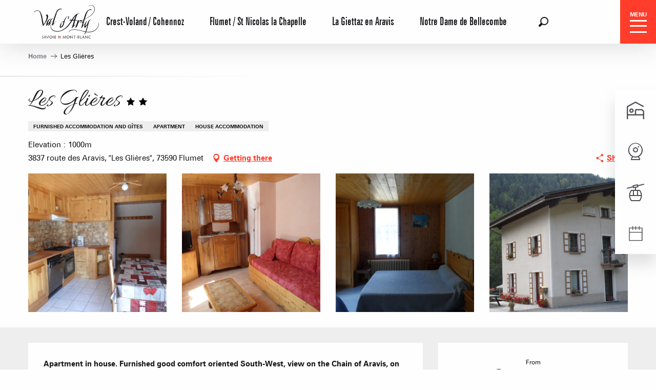

--- FILE ---
content_type: text/html; charset=UTF-8
request_url: https://www.valdarly-montblanc.com/en/offers/les-glieres-flumet-en-3245105/
body_size: 50402
content:
<!doctype html>
<html class="no-js" lang="en-GB"><head><script type="importmap">{"imports":{"jquery":"https:\/\/woody.cloudly.space\/app\/themes\/woody-theme\/src\/lib\/custom\/jquery@3.7.1.min.mjs","highcharts":"https:\/\/woody.cloudly.space\/app\/dist\/val-darly\/addons\/woody-library\/static\/lib\/highcharts-12.1.2\/code\/es-modules\/masters\/highcharts.src.js","woody_library_filter":"https:\/\/woody.cloudly.space\/app\/dist\/val-darly\/addons\/woody-library\/js\/filter.3dd4b7bece.js","woody_library_woody_component":"https:\/\/woody.cloudly.space\/app\/dist\/val-darly\/addons\/woody-library\/js\/modules\/components\/woody-component.f868fc8be0.mjs","woody_library_woody_controller":"https:\/\/woody.cloudly.space\/app\/dist\/val-darly\/addons\/woody-library\/js\/modules\/controllers\/woody-controller.7b57716013.mjs","woody_library_summary_map_manager":"https:\/\/woody.cloudly.space\/app\/dist\/val-darly\/addons\/woody-library\/js\/modules\/managers\/summary\/summary-map-manager.84afb4d49a.mjs","woody_library_summary_accordion_manager":"https:\/\/woody.cloudly.space\/app\/dist\/val-darly\/addons\/woody-library\/js\/modules\/managers\/summary\/summary-accordion-manager.9b68213f2a.mjs","woody_library_interactive_svg_component":"https:\/\/woody.cloudly.space\/app\/dist\/val-darly\/addons\/woody-library\/js\/modules\/components\/interactive-svg\/interactive-svg-component.88c1dab784.mjs","woody_library_card_uniq_component":"https:\/\/woody.cloudly.space\/app\/dist\/val-darly\/addons\/woody-library\/js\/modules\/components\/card\/card-uniq-component.c74c472f73.mjs","woody_library_card_toggler_component":"https:\/\/woody.cloudly.space\/app\/dist\/val-darly\/addons\/woody-library\/js\/modules\/components\/card\/card-toggler-component.ba73258649.mjs","woody_library_card_slider_component":"https:\/\/woody.cloudly.space\/app\/dist\/val-darly\/addons\/woody-library\/js\/modules\/components\/card\/card-slider-component.f64561b34f.mjs","woody_library_card_map_slider_component":"https:\/\/woody.cloudly.space\/app\/dist\/val-darly\/addons\/woody-library\/js\/modules\/components\/card\/card-map-slider-component.mjs","woody_library_card_map_manager":"https:\/\/woody.cloudly.space\/app\/dist\/val-darly\/addons\/woody-library\/js\/modules\/managers\/card\/card-map-manager.aa96fe0af2.mjs","woody_library_summary_controller":"https:\/\/woody.cloudly.space\/app\/dist\/val-darly\/addons\/woody-library\/js\/modules\/controllers\/summary\/summary-controller.fcc81af2f8.mjs","woody_library_focus_controller":"https:\/\/woody.cloudly.space\/app\/dist\/val-darly\/addons\/woody-library\/js\/modules\/controllers\/focus\/focus-controller.779736d3ae.mjs","woody_library_focus_map_controller":"https:\/\/woody.cloudly.space\/app\/dist\/val-darly\/addons\/woody-library\/js\/modules\/controllers\/focus\/focus-map-controller.fa756137c4.mjs","woody_library_focus_svg_controller":"https:\/\/woody.cloudly.space\/app\/dist\/val-darly\/addons\/woody-library\/js\/modules\/controllers\/focus\/focus-svg-controller.e0e66f5917.mjs","woody_library_get_there_link_component":"https:\/\/woody.cloudly.space\/app\/dist\/val-darly\/addons\/woody-library\/js\/modules\/components\/get-there\/get-there-link-component.236c7b036d.mjs","woody_library_reveal_component":"https:\/\/woody.cloudly.space\/app\/dist\/val-darly\/addons\/woody-library\/js\/modules\/components\/reveal\/reveal-component.ae2427d122.mjs","woody_addon_touristicmaps_utils":"https:\/\/woody.cloudly.space\/app\/dist\/val-darly\/addons\/woody-addon-touristicmaps\/js\/utils\/woody-addon-touristicmaps-utils.7b4d5b3788.mjs","woody_addon_touristicmaps_map_manager":"https:\/\/woody.cloudly.space\/app\/dist\/val-darly\/addons\/woody-addon-touristicmaps\/js\/managers\/woody-addon-touristicmaps-map-manager.edda107722.mjs","woody_addon_touristicmaps_map_component":"https:\/\/woody.cloudly.space\/app\/dist\/val-darly\/addons\/woody-addon-touristicmaps\/js\/components\/woody-addon-touristicmaps-map-component.3be29cb99e.mjs","woody_addon_touristicmaps_map_control":"https:\/\/woody.cloudly.space\/app\/dist\/val-darly\/addons\/woody-addon-touristicmaps\/js\/controls\/woody-addon-touristicmaps-map-control.3ad63029a2.mjs","woody_addon_touristicmaps_center_france_map_control":"https:\/\/woody.cloudly.space\/app\/dist\/val-darly\/addons\/woody-addon-touristicmaps\/js\/controls\/woody-addon-touristicmaps-center-france-map-control.bfd154a095.mjs","woody_addon_touristicmaps_search_city_map_control":"https:\/\/woody.cloudly.space\/app\/dist\/val-darly\/addons\/woody-addon-touristicmaps\/js\/controls\/woody-addon-touristicmaps-search-city-map-control.c837cfe0f5.mjs","woody_hawwwai_itinerary_elevation_chart_component":"https:\/\/woody.cloudly.space\/app\/dist\/val-darly\/addons\/woody-addon-hawwwai\/js\/components\/woody-hawwwai-itinerary-elevation-chart-component.1b7e9b6c9a.mjs","woody_hawwwai_itinerary_reveal_controller":"https:\/\/woody.cloudly.space\/app\/dist\/val-darly\/addons\/woody-addon-hawwwai\/js\/controllers\/woody-hawwwai-itinerary-reveal-controller.2d8a9d49dc.mjs","woody_hawwwai_itinerary_reveal_toggler_controller":"https:\/\/woody.cloudly.space\/app\/dist\/val-darly\/addons\/woody-addon-hawwwai\/js\/controllers\/woody-hawwwai-itinerary-reveal-toggler-controller.26149551a6.mjs","woody_hawwwai_itinerary_pois_controller":"https:\/\/woody.cloudly.space\/app\/dist\/val-darly\/addons\/woody-addon-hawwwai\/js\/controllers\/woody-hawwwai-itinerary-pois-controller.2dce389938.mjs","woody_lib_utils":"https:\/\/www.valdarly-montblanc.com\/app\/dist\/val-darly\/addons\/woody-lib-utils\/js\/woody-lib-utils.c02774c083.mjs","woody_addon_search_engine_component":"https:\/\/www.valdarly-montblanc.com\/app\/dist\/val-darly\/addons\/woody-addon-search\/js\/components\/woody-addon-search-engine-component.b36f6a3b7b.mjs","woody_addon_search_main":"https:\/\/www.valdarly-montblanc.com\/app\/dist\/val-darly\/addons\/woody-addon-search\/js\/woody-addon-search-main.6ea2fe98ba.mjs","woody_addon_search_engine_input_component":"https:\/\/www.valdarly-montblanc.com\/app\/dist\/val-darly\/addons\/woody-addon-search\/js\/components\/woody-addon-search-engine-input-component.1e6a90e877.mjs","woody_addon_search_engine_input_dropdown_component":"https:\/\/www.valdarly-montblanc.com\/app\/dist\/val-darly\/addons\/woody-addon-search\/js\/components\/woody-addon-search-engine-input-dropdown-component.2c647bfa20.mjs","woody_addon_search_engine_filters_component":"https:\/\/www.valdarly-montblanc.com\/app\/dist\/val-darly\/addons\/woody-addon-search\/js\/components\/woody-addon-search-engine-filters-component.cc5fa80115.mjs","woody_addon_search_engine_results_component":"https:\/\/www.valdarly-montblanc.com\/app\/dist\/val-darly\/addons\/woody-addon-search\/js\/components\/woody-addon-search-engine-results-component.6af4667b89.mjs","woody_addon_search_data_controller":"https:\/\/www.valdarly-montblanc.com\/app\/dist\/val-darly\/addons\/woody-addon-search\/js\/controllers\/woody-addon-search-data-controller.37ba7a191c.mjs","fuse.js":"https:\/\/www.valdarly-montblanc.com\/app\/dist\/val-darly\/addons\/woody-addon-search\/static\/js\/fuse-v6.4.1\/fuse.esm.min.js","woody_addon_devtools_main":"https:\/\/www.valdarly-montblanc.com\/app\/dist\/val-darly\/addons\/woody-addon-devtools\/js\/woody-addon-devtools-main.5ef617cfdb.mjs","woody_addon_devtools_tools":"https:\/\/www.valdarly-montblanc.com\/app\/dist\/val-darly\/addons\/woody-addon-devtools\/js\/woody-addon-devtools-tools.54d58a68c5.mjs","woody_addon_devtools_color_palette":"https:\/\/www.valdarly-montblanc.com\/app\/dist\/val-darly\/addons\/woody-addon-devtools\/js\/woody-addon-devtools-color-palette.a8a41da40b.mjs","woody_addon_devtools_style_shift":"https:\/\/www.valdarly-montblanc.com\/app\/dist\/val-darly\/addons\/woody-addon-devtools\/js\/woody-addon-devtools-style-shift.c4f6081742.mjs","woody_addon_devtools_fake_touristic_sheet":"https:\/\/www.valdarly-montblanc.com\/app\/dist\/val-darly\/addons\/woody-addon-devtools\/js\/woody-addon-devtools-fake-touristic-sheet.2cb516cd17.mjs","woody_addon_snowflake_main":"https:\/\/www.valdarly-montblanc.com\/app\/dist\/val-darly\/addons\/woody-addon-snowflake\/js\/woody-addon-snowflake-main.mjs","woody_addon_snowflake_circular_progress_bar":"https:\/\/www.valdarly-montblanc.com\/app\/dist\/val-darly\/addons\/woody-addon-snowflake\/js\/woody-addon-snowflake-circular-progress-bar.c8f33544fd.mjs","woody_addon_snowflake_zone_display":"https:\/\/www.valdarly-montblanc.com\/app\/dist\/val-darly\/addons\/woody-addon-snowflake\/js\/woody-addon-snowflake-zone-display.cfb6cf6a7d.mjs","woody_addon_snowflake_sector_cards_collapse":"https:\/\/www.valdarly-montblanc.com\/app\/dist\/val-darly\/addons\/woody-addon-snowflake\/js\/woody-addon-snowflake-sector-cards-collapse.8e4f2db956.mjs","woody_addon_snowflake_update_overall":"https:\/\/www.valdarly-montblanc.com\/app\/dist\/val-darly\/addons\/woody-addon-snowflake\/js\/woody-addon-snowflake-update-overall.1150a14cf0.mjs","woody_addon_snowflake_weather_update":"https:\/\/www.valdarly-montblanc.com\/app\/dist\/val-darly\/addons\/woody-addon-snowflake\/js\/woody-addon-snowflake-weather-update.67579062db.mjs"}}</script><title>Les Glières (Flumet) | Val d&#039;Arly Mont Blanc - 4 family village resorts</title><script>window.globals={"ancestors":{"chapter1":"Offres SIT","chapter2":"HLO - Les Gli\u00e8res (Flumet) 3245105","chapter3":null},"current_lang":"en","current_locale":"en","current_locale_region":"en_GB","env":"prod","languages":["fr","en","de"],"post_id":4514,"post_image":"https:\/\/api.cloudly.space\/resize\/crop\/1200\/627\/60\/aHR0cHM6Ly9zdGF0aWMuYXBpZGFlLXRvdXJpc21lLmNvbS9maWxlc3RvcmUvb2JqZXRzLXRvdXJpc3RpcXVlcy9pbWFnZXMvNzkvMTE2LzQ0ODYyMjMuanBn\/image.jpg","post_title":"HLO - Les Gli\u00e8res (Flumet) 3245105","post_type":"touristic_sheet","post_modified":"2025-11-04 04:59:28+01:00","sheet_id":3245105,"sheet_current_aspect":"standard","site_key":"val-darly","tags":{"places":[],"seasons":[],"themes":[],"targets":[]},"woody_options_pages":{"search_url":26975,"weather_url":0},"search":{"api":{"uri":"https:\/\/api.tourism-system.com\/v2\/woody\/search\/en\/v2","args":{"size":15,"threshold":0.5}}},"tmaps":{"url_api":"https:\/\/api.touristicmaps.com\/lib\/mod.mjs","url_api_lazy":"https:\/\/api.touristicmaps.com\/lib\/lazy.mjs"},"hawwwai":{"sheet_options":{"nearby_distance_max":5000}}}</script><script>(function(e){e.eskalad=e.eskalad?e.eskalad:[],e.eskalad.product="woody",e.eskalad.site_key=e.globals.site_key!==void 0?e.globals.site_key:"empty",e.eskalad.timestamp=l("eskalad_timestamp"),e.eskalad.timestamp==null&&(e.eskalad.timestamp=Math.floor(Date.now()/1e3),s("eskalad_timestamp",e.eskalad.timestamp)),e.eskalad.cid=l("eskalad_cid"),e.eskalad.cid==null&&e.eskalad.timestamp!==void 0&&(e.eskalad.cid=e.eskalad.timestamp,c()),e.eskalad.ga_consent=!0;function c(){e.eskalad.cid.toString().search("\\.")<=0&&fetch("/api/clientid").then(a=>a.json()).then(a=>{a.cid!==void 0&&(e.eskalad.cid=a.cid+"."+e.eskalad.cid,s("eskalad_cid",e.eskalad.cid))}).catch(function(a){console.error("Eskalad fetch: "+a.message)})}function l(a){if(e.localStorage!==void 0&&e.localStorage)try{let t=e.localStorage.getItem(a);return t=t==null||isNaN(t)||t==null||t==""?void 0:t,t}catch(t){console.error(["[ESKALAD]",t])}}function s(a,t){if(e.localStorage!==void 0&&e.localStorage)try{e.localStorage.removeItem(a),e.localStorage.setItem(a,t)}catch(d){console.error(["[ESKALAD]",d])}}})(window);
</script><script src="https://cache.consentframework.com/js/pa/32284/c/Kg4B6/stub" referrerpolicy="origin" charset="utf-8"></script><script src="https://choices.consentframework.com/js/pa/32284/c/Kg4B6/cmp" referrerpolicy="origin" charset="utf-8" async></script><script>document.addEventListener("DOMContentLoaded",function(){document.querySelectorAll("a[href='#consentframework'],a[href='#cmp']").forEach(function(e){e.removeAttribute("target");e.setAttribute("href","javascript:window.Sddan.cmp.displayUI();")})});</script><link rel="preconnect" href="https://cache.consentframework.com" crossorigin><link rel="preconnect" href="https://choices.consentframework.com" crossorigin><link rel="preconnect" href="https://fonts.gstatic.com" crossorigin><link rel="preconnect" href="https://fonts.googleapis.com" crossorigin><link rel="preconnect" href="https://www.googletagmanager.com" crossorigin><link rel="preconnect" href="https://woody.cloudly.space" crossorigin><link rel="preconnect" href="https://api.cloudly.space" crossorigin><script>window.dataLayer=window.dataLayer?window.dataLayer:[];window.dataLayer.push({"event":"globals","data":{"env":"prod","site_key":"val-darly","page":{"id_page":4514,"name":"HLO &#8211; Les Gli\u00e8res (Flumet) #3245105","page_type":"touristic_sheet","tags":{"places":[],"seasons":[],"themes":[],"targets":[]}},"lang":"en","sheet":{"id_sheet":3245105,"id_sit":"sitra2i-VALDARLY--STANDARD-439831","id_reservation":"439831","name":"Les Gli\u00e8res - Flumet","type":"H\u00e9bergement locatif","bordereau":"HLO","city":"Flumet"}}});</script><script>(function(w,d,s,l,i) { w[l]=w[l]||[]; w[l].push({ 'gtm.start': new Date().getTime(),event: 'gtm.js' }); var f=d.getElementsByTagName(s)[0], j=d.createElement(s),dl=l!='dataLayer'? '&l='+l:''; j.async=true; j.src='https://www.googletagmanager.com/gtm.js?id='+i+dl; f.parentNode.insertBefore(j,f); })(window,document,'script','dataLayer','GTM-PX6T46');</script><link rel="canonical" href="https://www.valdarly-montblanc.com/en/offers/les-glieres-flumet-en-3245105/"/><meta charset="UTF-8"/><meta http-equiv="X-UA-Compatible" content="IE=edge"/><meta name="generator" content="Raccourci Agency - WP"/><meta name="viewport" content="width=device-width,initial-scale=1"/><meta name="robots" content="max-snippet:-1, max-image-preview:large, max-video-preview:-1"/><meta property="og:type" content="website"/><meta property="og:url" content="https://www.valdarly-montblanc.com/en/offers/les-glieres-flumet-en-3245105/"/><meta name="twitter:card" content="summary"/><meta property="og:site_name" content="Val d&#039;Arly Mont Blanc - 4 family village resorts"/><meta property="og:locale" content="en_GB"/><meta property="og:locale:alternate" content="fr_FR"/><meta property="og:locale:alternate" content="de_DE"/><meta name="description" property="og:description" content="Apartment in house. Furnished good comfort oriented South-West, view on the Chain of Aravis, on the road of the Col des Aravis.
Shops at 2km, possibility of access to the ski areas of the Portes du Mont-Blanc and the Espace Diamant."/><meta property="og:title" content="Les Glières - Flumet"/><meta name="twitter:title" content="Les Glières - Flumet"/><meta name="twitter:description" content="Apartment in house. Furnished good comfort oriented South-West, view on the Chain of Aravis, on the road of the Col des Aravis.
Shops at 2km, possibility of access to the ski areas of the Portes du Mont-Blanc and the Espace Diamant."/><meta name="format-detection" content="telephone=no"/><meta property="og:image" content="https://api.cloudly.space/resize/crop/1200/627/60/aHR0cHM6Ly9zdGF0aWMuYXBpZGFlLXRvdXJpc21lLmNvbS9maWxlc3RvcmUvb2JqZXRzLXRvdXJpc3RpcXVlcy9pbWFnZXMvNzkvMTE2LzQ0ODYyMjMuanBn/image.jpg"/><meta name="twitter:image" content="https://api.cloudly.space/resize/crop/1024/512/60/aHR0cHM6Ly9zdGF0aWMuYXBpZGFlLXRvdXJpc21lLmNvbS9maWxlc3RvcmUvb2JqZXRzLXRvdXJpc3RpcXVlcy9pbWFnZXMvNzkvMTE2LzQ0ODYyMjMuanBn/image.jpg"/><meta name="thumbnail" content="https://api.cloudly.space/resize/crop/1200/1200/60/aHR0cHM6Ly9zdGF0aWMuYXBpZGFlLXRvdXJpc21lLmNvbS9maWxlc3RvcmUvb2JqZXRzLXRvdXJpc3RpcXVlcy9pbWFnZXMvNzkvMTE2LzQ0ODYyMjMuanBn/image.jpg"/><script type="application/ld+json" class="woody-schema-graph">{"@context":"https:\/\/schema.org","@graph":[{"@type":"WebSite","url":"https:\/\/www.valdarly-montblanc.com","name":"Val d&#039;Arly Mont Blanc - 4 family village resorts","description":"Prepare your ski holiday or ski weekend in the Val d&#039;Arly Mont Blanc ski resorts - Savoie. Online booking of ski holidays.","potentialAction":[{"@type":"SearchAction","target":"https:\/\/www.valdarly-montblanc.com\/en\/search\/?query={search_term_string}","query-input":"required name=search_term_string"}]},{"@type":"WebPage","url":"https:\/\/www.valdarly-montblanc.com\/en\/offers\/les-glieres-flumet-en-3245105\/","headline":"HLO \u2013 Les Gli\u00e8res (Flumet) #3245105 | Val d&#039;Arly Mont Blanc - 4 family village resorts","inLanguage":"en-GB","datePublished":"2025-11-04 03:59:28","dateModified":"2025-11-04 03:59:28","description":"Apartment in house. Furnished good comfort oriented South-West, view on the Chain of Aravis, on the road of the Col des Aravis.\r\nShops at 2km, possibility of access to the ski areas of the Portes du Mont-Blanc and the Espace Diamant."},{"@type":"LodgingBusiness","name":"Les Gli\u00e8res","description":"Apartment in house. Furnished good comfort oriented South-West, view on the Chain of Aravis, on the road of the Col des Aravis.\r\nShops at 2km, possibility of access to the ski areas of the Portes du Mont-Blanc and the Espace Diamant.","url":"https:\/\/www.valdarly-montblanc.com\/en\/offers\/les-glieres-flumet-en-3245105\/","geo":{"@type":"GeoCoordinates","latitude":"45.847728","longitude":"6.503252"},"address":{"@type":"PostalAddress","streetAddress":"3837 route des Aravis\"Les Gli\u00e8res\"","addressLocality":"Flumet","postalCode":"73590","addressCountry":"FRANCE"},"location":{"@type":"Place","name":"Address","address":{"@type":"PostalAddress","streetAddress":"3837 route des Aravis\"Les Gli\u00e8res\"","addressLocality":"Flumet","postalCode":"73590","addressCountry":"FRANCE"},"geo":{"@type":"GeoCoordinates","latitude":"45.847728","longitude":"6.503252"}},"paymentAccepted":"Check, Travellers Cheque, Cash","telephone":["04 79 32 92 23"],"image":["https:\/\/static.apidae-tourisme.com\/filestore\/objets-touristiques\/images\/79\/116\/4486223.jpg","https:\/\/static.apidae-tourisme.com\/filestore\/objets-touristiques\/images\/80\/116\/4486224.jpg","https:\/\/static.apidae-tourisme.com\/filestore\/objets-touristiques\/images\/81\/116\/4486225.jpg","https:\/\/static.apidae-tourisme.com\/filestore\/objets-touristiques\/images\/82\/116\/4486226.jpg"]}]}</script><style>img:is([sizes="auto" i], [sizes^="auto," i]) { contain-intrinsic-size: 3000px 1500px }</style><link rel="alternate" href="https://www.valdarly-montblanc.com/offres/les-glieres-flumet-fr-3245105/" hreflang="fr" /><link rel="alternate" href="https://www.valdarly-montblanc.com/en/offers/les-glieres-flumet-en-3245105/" hreflang="en" /><link rel="alternate" href="https://www.valdarly-montblanc.com/de/angebote/les-glieres-flumet-de-3245105/" hreflang="de" /><link rel='preload' as='style' onload='this.onload=null;this.rel="stylesheet"' id='addon-search-stylesheet-css' href='https://woody.cloudly.space/app/dist/val-darly/addons/woody-addon-search/css/woody-addon-search.e1203b72be.css?ver=3.1.20' media='screen' /><noscript><link rel='stylesheet' id='addon-search-stylesheet-css' href='https://woody.cloudly.space/app/dist/val-darly/addons/woody-addon-search/css/woody-addon-search.e1203b72be.css?ver=3.1.20' media='screen' /></noscript><link rel='preload' as='style' onload='this.onload=null;this.rel="stylesheet"' id='addon-touristicmaps-stylesheet-css' href='https://woody.cloudly.space/app/dist/val-darly/addons/woody-addon-touristicmaps/css/woody-addon-touristicmaps.2b44936ea4.css?ver=2.0.15' media='all' /><noscript><link rel='stylesheet' id='addon-touristicmaps-stylesheet-css' href='https://woody.cloudly.space/app/dist/val-darly/addons/woody-addon-touristicmaps/css/woody-addon-touristicmaps.2b44936ea4.css?ver=2.0.15' media='all' /></noscript><link rel='preload' as='style' onload='this.onload=null;this.rel="stylesheet"' id='addon-hawwwai-stylesheet-css' href='https://woody.cloudly.space/app/dist/val-darly/addons/woody-addon-hawwwai/css/front/woody-addon-hawwwai.ebf78ef83d.css?ver=3.4.35' media='all' /><noscript><link rel='stylesheet' id='addon-hawwwai-stylesheet-css' href='https://woody.cloudly.space/app/dist/val-darly/addons/woody-addon-hawwwai/css/front/woody-addon-hawwwai.ebf78ef83d.css?ver=3.4.35' media='all' /></noscript><link rel='preload' as='style' onload='this.onload=null;this.rel="stylesheet"' id='addon-hawwwai-stylesheet-iti-css' href='https://woody.cloudly.space/app/dist/val-darly/addons/woody-addon-hawwwai/css/front/woody-addon-hawwwai-iti.551a3c1b6d.css?ver=3.4.35' media='all' /><noscript><link rel='stylesheet' id='addon-hawwwai-stylesheet-iti-css' href='https://woody.cloudly.space/app/dist/val-darly/addons/woody-addon-hawwwai/css/front/woody-addon-hawwwai-iti.551a3c1b6d.css?ver=3.4.35' media='all' /></noscript><link rel='preload' as='style' onload='this.onload=null;this.rel="stylesheet"' id='addon-snowflake-stylesheet-css' href='https://woody.cloudly.space/app/dist/val-darly/addons/woody-addon-snowflake/css/woody-addon-snowflake.d04107228b.css' media='all' /><noscript><link rel='stylesheet' id='addon-snowflake-stylesheet-css' href='https://woody.cloudly.space/app/dist/val-darly/addons/woody-addon-snowflake/css/woody-addon-snowflake.d04107228b.css' media='all' /></noscript><link rel='preload' as='style' onload='this.onload=null;this.rel="stylesheet"' id='google-font-allura-css' href='https://fonts.googleapis.com/css?family=Allura' media='all' /><noscript><link rel='stylesheet' id='google-font-allura-css' href='https://fonts.googleapis.com/css?family=Allura' media='all' /></noscript><link rel='stylesheet' id='main-stylesheet-chunk-0-css' href='https://woody.cloudly.space/app/dist/val-darly/css/main_chunk_1.a887b21f18.css' media='screen' /><link rel='stylesheet' id='main-stylesheet-chunk-1-css' href='https://woody.cloudly.space/app/dist/val-darly/css/main_chunk_2.34c8fd29af.css' media='screen' /><link rel='stylesheet' id='main-stylesheet-chunk-2-css' href='https://woody.cloudly.space/app/dist/val-darly/css/main_chunk_3.1428402424.css' media='screen' /><link rel='preload' as='style' onload='this.onload=null;this.rel="stylesheet"' id='wicon-stylesheet-css' href='https://woody.cloudly.space/app/dist/val-darly/css/wicon.8241309c7a.css' media='screen' /><noscript><link rel='stylesheet' id='wicon-stylesheet-css' href='https://woody.cloudly.space/app/dist/val-darly/css/wicon.8241309c7a.css' media='screen' /></noscript><link rel='stylesheet' id='print-stylesheet-css' href='https://woody.cloudly.space/app/dist/val-darly/css/print.f6f47df82d.css' media='print' /><script defer src="https://woody.cloudly.space/app/dist/val-darly/addons/woody-addon-search/js/woody-addon-search.3155b7e4dc.js?ver=3.1.20" id="addon-search-javascripts-js"></script><script defer src="https://woody.cloudly.space/app/themes/woody-theme/src/js/static/obf.min.js?ver=2.3.129" id="obf-js"></script><script defer src="https://woody.cloudly.space/app/dist/val-darly/addons/woody-addon-eskalad/js/events/eskalad.c2bde38840.js?ver=6.3.2" id="woody-addon-eskalad-js"></script><script defer src="https://woody.cloudly.space/app/dist/val-darly/addons/woody-addon-eskalad/js/events/eskalad-page.5d2af865c3.js?ver=6.3.2" id="woody-addon-eskalad-page-js"></script><script id="jquery-js-before">
window.siteConfig = {"site_key":"val-darly","login":"public_val-darly_website","password":"d7007c06dd7249b0f66caa849d0eb74e","token":"MjhhYzJiMDJhMGJiOlFrMEREMXNCYjBRQVhFOEdVMG9OR20wVlZWQVNXUllIOlZnOVJVd1VCQUFRRlZGVlFCZ0VEVTFSVUJsRUFVVnBXQzF4UkJsQlZCRmM9","mapProviderKeys":{"otmKey":"f74bdf8d3a8719a9b2115650860132fdd58ca5a688de7a141c5da8ba9f94cdf9","gmKey":"AIzaSyAIWyOS5ifngsd2S35IKbgEXXgiSAnEjsw"},"api_url":"https:\/\/api.tourism-system.com","api_render_url":"https:\/\/api.tourism-system.com","current_lang":"en","current_season":null,"languages":["fr","en","de"]};
window.useLeafletLibrary=1;window.DrupalAngularConfig=window.DrupalAngularConfig || {};window.DrupalAngularConfig.mapProviderKeys={"otmKey":"f74bdf8d3a8719a9b2115650860132fdd58ca5a688de7a141c5da8ba9f94cdf9","gmKey":"AIzaSyAIWyOS5ifngsd2S35IKbgEXXgiSAnEjsw"};
</script><script type="module" src="https://woody.cloudly.space/app/themes/woody-theme/src/lib/custom/jquery@3.7.1.min.mjs" id="jquery-js"></script><script defer src="https://woody.cloudly.space/app/themes/woody-theme/src/lib/custom/moment-with-locales@2.22.2.min.js" id="jsdelivr_moment-js"></script><script id="woody-addon-hawwwai-sheet-js-extra">
var __hw = {"SECTIONS.TOURISM.SHEET.PERIODS.TODAY":"Today","SECTIONS.TOURISM.SHEET.PERIODS.HAPPENING":"Happening","SECTIONS.TOURISM.SHEET.PERIODS.ENDED":"Over","SECTIONS.TOURISM.SHEET.PERIODS.ENDED_FOR_TODAY":"Over for today","SECTIONS.TOURISM.SHEET.PERIODS.FROM_TODAY":"From today ","SECTIONS.TOURISM.SHEET.PERIODS.FROM":"From","SECTIONS.TOURISM.SHEET.PERIODS.UNTIL_TODAY":"until today","SECTIONS.TOURISM.SHEET.PERIODS.TO":"to","SECTIONS.TOURISM.SHEET.PERIODS.UNTIL":"until","SECTIONS.TOURISM.SHEET.PERIODS.UNTIL_LONG":"until","SECTIONS.TOURISM.SHEET.PERIODS.ON":"On","SECTIONS.TOURISM.SHEET.PERIODS.OPENED":"Open","SECTIONS.TOURISM.SHEET.PERIODS.CLOSED":"Closed","SECTIONS.TOURISM.SHEET.PERIODS.CLOSEDFORTODAY":"Closed for today","SECTIONS.TOURISM.SHEET.PERIODS.UNDEFINED":"Unresolved hours","SECTIONS.TOURISM.SHEET.PERIODS.NOW":"Now","GLOBAL.TIMES.TO":"To"};
</script><script type="module" src="https://woody.cloudly.space/app/dist/val-darly/addons/woody-addon-hawwwai/js/woody-addon-hawwwai-sheet.94378b456e.mjs?ver=3.4.35" id="woody-addon-hawwwai-sheet-js"></script><script id="addon-snowflake-javascripts-js-extra">
var WOODY_ADDON_SNOWFLAKE = [];
</script><script defer src="https://woody.cloudly.space/app/dist/val-darly/addons/woody-addon-snowflake/js/woody-addon-snowflake.bd5145fdf6.js?ver=2.1.16" id="addon-snowflake-javascripts-js"></script><script defer src="https://woody.cloudly.space/app/themes/woody-theme/src/lib/npm/swiper/dist/js/swiper.min.js?ver=4.5.1" id="jsdelivr_swiper-js"></script><script defer src="https://woody.cloudly.space/app/themes/woody-theme/src/lib/npm/flatpickr/dist/flatpickr.min.js?ver=4.5.7" id="jsdelivr_flatpickr-js"></script><script defer src="https://woody.cloudly.space/app/themes/woody-theme/src/lib/npm/flatpickr/dist/l10n/default.js?ver=4.5.7" id="jsdelivr_flatpickr_l10n-js"></script><script defer src="https://woody.cloudly.space/app/themes/woody-theme/src/lib/custom/nouislider@10.1.0.min.js" id="jsdelivr_nouislider-js"></script><script defer src="https://woody.cloudly.space/app/themes/woody-theme/src/lib/custom/lazysizes@4.1.2.min.js" id="jsdelivr_lazysizes-js"></script><script defer src="https://woody.cloudly.space/app/themes/woody-theme/src/lib/custom/moment-timezone-with-data.min.js" id="jsdelivr_moment_tz-js"></script><script defer src="https://woody.cloudly.space/app/themes/woody-theme/src/lib/custom/js.cookie@2.2.1.min.js" id="jsdelivr_jscookie-js"></script><script defer src="https://woody.cloudly.space/app/themes/woody-theme/src/lib/custom/rellax@1.10.1.min.js" id="jsdelivr_rellax-js"></script><script defer src="https://woody.cloudly.space/app/themes/woody-theme/src/lib/custom/iframeResizer@4.3.7.min.js?ver=4.3.7" id="jsdelivr_iframeresizer-js"></script><script defer src="https://woody.cloudly.space/app/themes/woody-theme/src/lib/npm/plyr/dist/plyr.min.js?ver=3.6.8" id="jsdelivr_plyr-js"></script><script defer src="https://woody.cloudly.space/wp/wp-includes/js/dist/hooks.min.js?ver=4d63a3d491d11ffd8ac6" id="wp-hooks-js"></script><script defer src="https://woody.cloudly.space/wp/wp-includes/js/dist/i18n.min.js?ver=5e580eb46a90c2b997e6" id="wp-i18n-js"></script><script defer src="https://woody.cloudly.space/app/themes/woody-theme/src/js/static/i18n-ltr.min.js?ver=2.3.129" id="wp-i18n-ltr-js"></script><script id="main-modules-js-extra">
var WoodyMainJsModules = {"jquery":{"path":"https:\/\/www.valdarly-montblanc.com\/app\/themes\/woody-theme\/src\/lib\/custom\/jquery@3.7.1.min.mjs"},"highcharts":{"path":"https:\/\/www.valdarly-montblanc.com\/app\/dist\/val-darly\/addons\/woody-library\/static\/lib\/highcharts-12.1.2\/code\/es-modules\/masters\/highcharts.src.js"},"woody_library_filter":{"path":"https:\/\/www.valdarly-montblanc.com\/app\/dist\/val-darly\/addons\/woody-library\/js\/filter.3dd4b7bece.js"},"woody_library_woody_component":{"path":"https:\/\/www.valdarly-montblanc.com\/app\/dist\/val-darly\/addons\/woody-library\/js\/modules\/components\/woody-component.f868fc8be0.mjs"},"woody_library_woody_controller":{"path":"https:\/\/www.valdarly-montblanc.com\/app\/dist\/val-darly\/addons\/woody-library\/js\/modules\/controllers\/woody-controller.7b57716013.mjs"},"woody_library_summary_map_manager":{"path":"https:\/\/www.valdarly-montblanc.com\/app\/dist\/val-darly\/addons\/woody-library\/js\/modules\/managers\/summary\/summary-map-manager.84afb4d49a.mjs"},"woody_library_summary_accordion_manager":{"path":"https:\/\/www.valdarly-montblanc.com\/app\/dist\/val-darly\/addons\/woody-library\/js\/modules\/managers\/summary\/summary-accordion-manager.9b68213f2a.mjs"},"woody_library_interactive_svg_component":{"path":"https:\/\/www.valdarly-montblanc.com\/app\/dist\/val-darly\/addons\/woody-library\/js\/modules\/components\/interactive-svg\/interactive-svg-component.88c1dab784.mjs","component":"woody-interactive-svg"},"woody_library_card_uniq_component":{"path":"https:\/\/www.valdarly-montblanc.com\/app\/dist\/val-darly\/addons\/woody-library\/js\/modules\/components\/card\/card-uniq-component.c74c472f73.mjs","component":"woody-card-uniq"},"woody_library_card_toggler_component":{"path":"https:\/\/www.valdarly-montblanc.com\/app\/dist\/val-darly\/addons\/woody-library\/js\/modules\/components\/card\/card-toggler-component.ba73258649.mjs","component":"woody-card-toggler"},"woody_library_card_slider_component":{"path":"https:\/\/www.valdarly-montblanc.com\/app\/dist\/val-darly\/addons\/woody-library\/js\/modules\/components\/card\/card-slider-component.f64561b34f.mjs","component":"woody-card-slider"},"woody_library_card_map_slider_component":{"path":"https:\/\/www.valdarly-montblanc.com\/app\/dist\/val-darly\/addons\/woody-library\/js\/modules\/components\/card\/card-map-slider-component.mjs","component":"woody-card-map-slider"},"woody_library_card_map_manager":{"path":"https:\/\/www.valdarly-montblanc.com\/app\/dist\/val-darly\/addons\/woody-library\/js\/modules\/managers\/card\/card-map-manager.aa96fe0af2.mjs"},"woody_library_summary_controller":{"path":"https:\/\/www.valdarly-montblanc.com\/app\/dist\/val-darly\/addons\/woody-library\/js\/modules\/controllers\/summary\/summary-controller.fcc81af2f8.mjs","controller":"woody_library_summary_controller"},"woody_library_focus_controller":{"path":"https:\/\/www.valdarly-montblanc.com\/app\/dist\/val-darly\/addons\/woody-library\/js\/modules\/controllers\/focus\/focus-controller.779736d3ae.mjs","controller":"woody_library_focus_controller"},"woody_library_focus_map_controller":{"path":"https:\/\/www.valdarly-montblanc.com\/app\/dist\/val-darly\/addons\/woody-library\/js\/modules\/controllers\/focus\/focus-map-controller.fa756137c4.mjs","controller":"woody_library_focus_map_controller"},"woody_library_focus_svg_controller":{"path":"https:\/\/www.valdarly-montblanc.com\/app\/dist\/val-darly\/addons\/woody-library\/js\/modules\/controllers\/focus\/focus-svg-controller.e0e66f5917.mjs","controller":"woody_library_focus_svg_controller"},"woody_library_get_there_link_component":{"path":"https:\/\/www.valdarly-montblanc.com\/app\/dist\/val-darly\/addons\/woody-library\/js\/modules\/components\/get-there\/get-there-link-component.236c7b036d.mjs","component":"woody-get-there-link"},"woody_library_reveal_component":{"path":"https:\/\/www.valdarly-montblanc.com\/app\/dist\/val-darly\/addons\/woody-library\/js\/modules\/components\/reveal\/reveal-component.ae2427d122.mjs","component":"woody-reveal"},"woody_addon_touristicmaps_utils":{"path":"https:\/\/www.valdarly-montblanc.com\/app\/dist\/val-darly\/addons\/woody-addon-touristicmaps\/js\/utils\/woody-addon-touristicmaps-utils.7b4d5b3788.mjs"},"woody_addon_touristicmaps_map_manager":{"path":"https:\/\/www.valdarly-montblanc.com\/app\/dist\/val-darly\/addons\/woody-addon-touristicmaps\/js\/managers\/woody-addon-touristicmaps-map-manager.edda107722.mjs"},"woody_addon_touristicmaps_map_component":{"path":"https:\/\/www.valdarly-montblanc.com\/app\/dist\/val-darly\/addons\/woody-addon-touristicmaps\/js\/components\/woody-addon-touristicmaps-map-component.3be29cb99e.mjs","component":"woody-map"},"woody_addon_touristicmaps_map_control":{"path":"https:\/\/www.valdarly-montblanc.com\/app\/dist\/val-darly\/addons\/woody-addon-touristicmaps\/js\/controls\/woody-addon-touristicmaps-map-control.3ad63029a2.mjs"},"woody_addon_touristicmaps_center_france_map_control":{"path":"https:\/\/www.valdarly-montblanc.com\/app\/dist\/val-darly\/addons\/woody-addon-touristicmaps\/js\/controls\/woody-addon-touristicmaps-center-france-map-control.bfd154a095.mjs"},"woody_addon_touristicmaps_search_city_map_control":{"path":"https:\/\/www.valdarly-montblanc.com\/app\/dist\/val-darly\/addons\/woody-addon-touristicmaps\/js\/controls\/woody-addon-touristicmaps-search-city-map-control.c837cfe0f5.mjs"},"woody_hawwwai_itinerary_elevation_chart_component":{"path":"https:\/\/www.valdarly-montblanc.com\/app\/dist\/val-darly\/addons\/woody-addon-hawwwai\/js\/components\/woody-hawwwai-itinerary-elevation-chart-component.1b7e9b6c9a.mjs","component":"woody-hawwwai-itinerary-elevation-chart"},"woody_hawwwai_itinerary_reveal_controller":{"path":"https:\/\/www.valdarly-montblanc.com\/app\/dist\/val-darly\/addons\/woody-addon-hawwwai\/js\/controllers\/woody-hawwwai-itinerary-reveal-controller.2d8a9d49dc.mjs","controller":"woody_hawwwai_itinerary_reveal_controller"},"woody_hawwwai_itinerary_reveal_toggler_controller":{"path":"https:\/\/www.valdarly-montblanc.com\/app\/dist\/val-darly\/addons\/woody-addon-hawwwai\/js\/controllers\/woody-hawwwai-itinerary-reveal-toggler-controller.26149551a6.mjs","controller":"woody_hawwwai_itinerary_reveal_toggler_controller"},"woody_hawwwai_itinerary_pois_controller":{"path":"https:\/\/www.valdarly-montblanc.com\/app\/dist\/val-darly\/addons\/woody-addon-hawwwai\/js\/controllers\/woody-hawwwai-itinerary-pois-controller.2dce389938.mjs","controller":"woody_hawwwai_itinerary_pois_controller"}};
</script><script type="module" src="https://woody.cloudly.space/app/dist/val-darly/addons/woody-library/js/modules/main.073f73ed92.mjs" id="main-modules-js"></script><script type="module" src="https://woody.cloudly.space/app/dist/val-darly/js/main.78b11a9417.mjs" id="main-javascripts-js"></script><link rel="https://api.w.org/" href="https://www.valdarly-montblanc.com/wp-json/" /><link rel="icon" type="image/x-icon" href="https://woody.cloudly.space/app/dist/val-darly/favicon/favicon/favicon.40873d0790.ico"><link rel="icon" type="image/png" sizes="16x16" href="https://woody.cloudly.space/app/dist/val-darly/favicon/favicon/favicon-16x16.408d3a24d1.png"><link rel="icon" type="image/png" sizes="32x32" href="https://woody.cloudly.space/app/dist/val-darly/favicon/favicon/favicon-32x32.fb4d068b56.png"><link rel="icon" type="image/png" sizes="48x48" href="https://woody.cloudly.space/app/dist/val-darly/favicon/favicon/favicon-48x48.570b5294eb.png"><link rel="apple-touch-icon" sizes="57x57" href="https://woody.cloudly.space/app/dist/val-darly/favicon/favicon/apple-touch-icon-57x57.c79bd8fac2.png"><link rel="apple-touch-icon" sizes="60x60" href="https://woody.cloudly.space/app/dist/val-darly/favicon/favicon/apple-touch-icon-60x60.b5c0132e60.png"><link rel="apple-touch-icon" sizes="72x72" href="https://woody.cloudly.space/app/dist/val-darly/favicon/favicon/apple-touch-icon-72x72.005056c7dc.png"><link rel="apple-touch-icon" sizes="76x76" href="https://woody.cloudly.space/app/dist/val-darly/favicon/favicon/apple-touch-icon-76x76.a9fb0e2d85.png"><link rel="apple-touch-icon" sizes="114x114" href="https://woody.cloudly.space/app/dist/val-darly/favicon/favicon/apple-touch-icon-114x114.b23bab2901.png"><link rel="apple-touch-icon" sizes="120x120" href="https://woody.cloudly.space/app/dist/val-darly/favicon/favicon/apple-touch-icon-120x120.4b1b5f1273.png"><link rel="apple-touch-icon" sizes="144x144" href="https://woody.cloudly.space/app/dist/val-darly/favicon/favicon/apple-touch-icon-144x144.d953f8ccc1.png"><link rel="apple-touch-icon" sizes="152x152" href="https://woody.cloudly.space/app/dist/val-darly/favicon/favicon/apple-touch-icon-152x152.bea978322c.png"><link rel="apple-touch-icon" sizes="167x167" href="https://woody.cloudly.space/app/dist/val-darly/favicon/favicon/apple-touch-icon-167x167.c4a5f2d37f.png"><link rel="apple-touch-icon" sizes="180x180" href="https://woody.cloudly.space/app/dist/val-darly/favicon/favicon/apple-touch-icon-180x180.602d5c9648.png"><link rel="apple-touch-icon" sizes="1024x1024" href="https://woody.cloudly.space/app/dist/val-darly/favicon/favicon/apple-touch-icon-1024x1024.5b5d40e913.png"></head><body class="wp-singular touristic_sheet-template-default single single-touristic_sheet postid-4514 wp-theme-woody-theme wp-child-theme-val-darly prod apirender apirender-wordpress woody-hawwwai-sheet sheet-v2 sheet-hlo">
            <noscript><iframe src="https://www.googletagmanager.com/ns.html?id=GTM-PX6T46" height="0" width="0" style="display:none;visibility:hidden"></iframe></noscript>
        
            
    
    <div class="main-wrapper flex-container flex-dir-column">
                                <div class="woody-component-headnavs">
    
    <a href="#" class="screen-reader-text skip-link woody-component-button primary normal" aria-label="Aller directement au contenu principal de la page">
     <span class="button-label"> Aller au contenu principal</span>
    </a>

    
                
    

            <header class="woody-component-header site-header woody-burger show-for-xlarge" data-click-open="true" data-close-on-click-inside="false" data-close-on-click="false" data-disable-hover="true" data-dropdown-menu="data-dropdown-menu" data-sticky-container="data-sticky-container">
    <div class="main-menu-wrapper">
        <div class="menu-overflow-wrapper">
            <nav class="top-bar title-bar" id="main-menu">
                <div class="inner-menu-wrapper isAbs">
                    <ul class="menu dropdown vertical" data-click-open="true" data-disable-hover="true">
                                                <li class="delayed-item ">
                            <a class="menuLink" href="https://www.valdarly-montblanc.com/en/our-resort-villages/" target="_self" data-menu-id="25521">
                                                                                                <span class="menuLink-title">Our Resort Villages</span>
                                                            </a>
                        </li>
                                                <li class="delayed-item ">
                            <a class="menuLink" href="https://www.valdarly-montblanc.com/en/a-change-of-scene/" target="_self" data-menu-id="26628">
                                                                                                <span class="menuLink-title">Escape</span>
                                                            </a>
                        </li>
                                                <li class="delayed-item ">
                            <a class="menuLink" href="https://www.valdarly-montblanc.com/en/get-out-and-about/" target="_self" data-menu-id="26688">
                                                                                                <span class="menuLink-title">Get out and about</span>
                                                            </a>
                        </li>
                                                <li class="delayed-item ">
                            <a class="menuLink" href="https://www.valdarly-montblanc.com/en/where-to-stay/" target="_self" data-menu-id="26911">
                                                                                                <span class="menuLink-title">Where to Stay</span>
                                                            </a>
                        </li>
                                            </ul>
                                            <div class="side-menu-wrapper marg-top-sm">
                            <div class="side-menu-links-pictos flex-container align-right align-middle">
                                                                                                                                                                                <div class="delayed-item">
                                            <a href="https://www.valdarly-montblanc.com/en/webcams/"title="Webcams" class="side-menu-link-picto no-ext flex-grow flex-container align-center align-middle flex-dir-column marg-bottom-sm marg-left-sm padd-all-sm" target="">
                                                <span class="wicon wicon--a7-webcam"></span>                                                Webcams
                                            </a>
                                        </div>
                                                                                                                                                <div class="delayed-item">
                                            <a href="https://www.valdarly-montblanc.com/en/info-live/" data-menu-id="show_infolive" title="Info live" class="side-menu-link-picto no-ext flex-grow flex-container align-center align-middle flex-dir-column marg-bottom-sm marg-left-sm padd-all-sm" target="">
                                                <span class="wicon wicon--a6-remontee-meca"></span>                                                Info live
                                            </a>
                                        </div>
                                                                                                                                                <div class="delayed-item">
                                            <a href="https://www.valdarly-montblanc.com/en/get-out-and-about/what-are-we-doing-this-week/"title="Calendar" class="side-menu-link-picto no-ext flex-grow flex-container align-center align-middle flex-dir-column marg-bottom-sm marg-left-sm padd-all-sm" target="">
                                                <span class="wicon wicon-018-agenda"></span>                                                Calendar
                                            </a>
                                        </div>
                                                                                                </div>
                            <div class="side-menu-links-buttons flex-container align-right align-middle">
                                                                                                            <div class="delayed-item full-width flex-container">
                                            <a href="https://www.valdarly-montblanc.com/en/where-to-stay/reservation-center/" title="Book my stay" class="side-menu-link-button button primary no-ext flex-grow flex-container align-center align-middle flex-dir-column marg-bottom-sm marg-left-sm" target="_blank">
                                                Book my stay
                                            </a>
                                        </div>
                                                                                                                                                                                                                                                                                                            </div>
                        </div>
                                    </div>
                                    <div class="submenu-wrapper isAbs" data-menu-id="25521">
    <div class="submenu-content submenu-grid">
                                                    <div class="grid-item delayed-item" style="animation-delay:0s;">
                    <a class="woody-component woody-component-nav-item-image tpl_04 isRel bg-black bgimg-op-75 " href="https://www.valdarly-montblanc.com/en/our-resort-villages/crest-voland-cohennoz/" data-post-id="25521" target="_self">
                        <figure aria-label="Crest-voland-cohennoz-Winter" itemscope itemtype="http://schema.org/ImageObject"  class="isRel imageObject menuLinkMediaWrapper"
    ><noscript><img class="imageObject-img img-responsive a42-ac-replace-img" src="https://woody.cloudly.space/app/uploads/val-darly/2022/09/thumbs/Crest-voland-cohennoz-Hiver-640x640.jpg" alt="Crest-voland-cohennoz-Winter" itemprop="thumbnail"/></noscript><img class="imageObject-img img-responsive lazyload a42-ac-replace-img" src="https://woody.cloudly.space/app/themes/woody-theme/src/img/blank/ratio_square.webp" data-src="https://woody.cloudly.space/app/uploads/val-darly/2022/09/thumbs/Crest-voland-cohennoz-Hiver-640x640.jpg" data-sizes="auto" data-srcset="https://woody.cloudly.space/app/uploads/val-darly/2022/09/thumbs/Crest-voland-cohennoz-Hiver-360x360.jpg 360w, https://woody.cloudly.space/app/uploads/val-darly/2022/09/thumbs/Crest-voland-cohennoz-Hiver-640x640.jpg 640w, https://woody.cloudly.space/app/uploads/val-darly/2022/09/thumbs/Crest-voland-cohennoz-Hiver-1200x1200.jpg 1200w" alt="Crest-voland-cohennoz-Winter" itemprop="thumbnail"/><meta itemprop="datePublished" content="2022-09-26 10:04:44"><span class="hide imageObject-description" itemprop="description" data-nosnippet>Crest-voland-cohennoz-Winter</span><figcaption class="imageObject-caption flex-container align-middle isAbs bottom left hide" data-nosnippet><span class="imageObject-icon copyright-icon flex-container align-center align-middle">©</span><span class="imageObject-text imageObject-description" itemprop="caption">Crest-voland-cohennoz-Winter</span></figcaption></figure>                <div class="nav-item-section fullcenterbox">
        <div class="menuLink-titles"><div class="menuLink-texts has-title has-subtitle"><span class="menuLink-title block-span">CREST-VOLAND / COHENNOZ</span><span class="menuLink-subtitle block-span">The Family Resort</span></div></div>    </div>
</a>
                </div>
                                            <div class="grid-item delayed-item" style="animation-delay:0.08s;">
                    <a class="woody-component woody-component-nav-item-image tpl_04 isRel bg-black bgimg-op-75 " href="https://www.valdarly-montblanc.com/en/our-resort-villages/flumet-st-nicolas-la-chapelle/" data-post-id="25521" target="_self">
                        <figure aria-label="Flumet-Winter" itemscope itemtype="http://schema.org/ImageObject"  class="isRel imageObject menuLinkMediaWrapper"
    ><noscript><img class="imageObject-img img-responsive a42-ac-replace-img" src="https://woody.cloudly.space/app/uploads/val-darly/2022/09/thumbs/Flumet-Hiver-640x640.jpg" alt="Flumet-Winter" itemprop="thumbnail"/></noscript><img class="imageObject-img img-responsive lazyload a42-ac-replace-img" src="https://woody.cloudly.space/app/themes/woody-theme/src/img/blank/ratio_square.webp" data-src="https://woody.cloudly.space/app/uploads/val-darly/2022/09/thumbs/Flumet-Hiver-640x640.jpg" data-sizes="auto" data-srcset="https://woody.cloudly.space/app/uploads/val-darly/2022/09/thumbs/Flumet-Hiver-360x360.jpg 360w, https://woody.cloudly.space/app/uploads/val-darly/2022/09/thumbs/Flumet-Hiver-640x640.jpg 640w, https://woody.cloudly.space/app/uploads/val-darly/2022/09/thumbs/Flumet-Hiver-1200x1200.jpg 1200w" alt="Flumet-Winter" itemprop="thumbnail"/><meta itemprop="datePublished" content="2022-09-26 10:09:48"><span class="hide imageObject-description" itemprop="description" data-nosnippet>Flumet-Winter</span><figcaption class="imageObject-caption flex-container align-middle isAbs bottom left hide" data-nosnippet><span class="imageObject-icon copyright-icon flex-container align-center align-middle">©</span><span class="imageObject-text imageObject-description" itemprop="caption">Flumet-Winter</span></figcaption></figure>                <div class="nav-item-section fullcenterbox">
        <div class="menuLink-titles"><div class="menuLink-texts has-title has-subtitle"><span class="menuLink-title block-span">FLUMET / ST NICOLAS LA CHAPELLE</span><span class="menuLink-subtitle block-span">At the heart of the Val d'Arly</span></div></div>    </div>
</a>
                </div>
                                            <div class="grid-item delayed-item" style="animation-delay:0.16s;">
                    <a class="woody-component woody-component-nav-item-image tpl_04 isRel bg-black bgimg-op-75 " href="https://www.valdarly-montblanc.com/en/our-resort-villages/la-giettaz-en-aravis/" data-post-id="25521" target="_self">
                        <figure aria-label="giettaz-Winter" itemscope itemtype="http://schema.org/ImageObject"  class="isRel imageObject menuLinkMediaWrapper"
    ><noscript><img class="imageObject-img img-responsive a42-ac-replace-img" src="https://woody.cloudly.space/app/uploads/val-darly/2022/09/thumbs/giettaz-Hiver-640x640.jpg" alt="giettaz-Winter" itemprop="thumbnail"/></noscript><img class="imageObject-img img-responsive lazyload a42-ac-replace-img" src="https://woody.cloudly.space/app/themes/woody-theme/src/img/blank/ratio_square.webp" data-src="https://woody.cloudly.space/app/uploads/val-darly/2022/09/thumbs/giettaz-Hiver-640x640.jpg" data-sizes="auto" data-srcset="https://woody.cloudly.space/app/uploads/val-darly/2022/09/thumbs/giettaz-Hiver-360x360.jpg 360w, https://woody.cloudly.space/app/uploads/val-darly/2022/09/thumbs/giettaz-Hiver-640x640.jpg 640w, https://woody.cloudly.space/app/uploads/val-darly/2022/09/thumbs/giettaz-Hiver-1200x1200.jpg 1200w" alt="giettaz-Winter" itemprop="thumbnail"/><meta itemprop="datePublished" content="2022-09-26 10:10:59"><span class="hide imageObject-description" itemprop="description" data-nosnippet>giettaz-Winter</span><figcaption class="imageObject-caption flex-container align-middle isAbs bottom left hide" data-nosnippet><span class="imageObject-icon copyright-icon flex-container align-center align-middle">©</span><span class="imageObject-text imageObject-description" itemprop="caption">giettaz-Winter</span></figcaption></figure>                <div class="nav-item-section fullcenterbox">
        <div class="menuLink-titles"><div class="menuLink-texts has-title has-subtitle"><span class="menuLink-title block-span">LA GIETTAZ EN ARAVIS</span><span class="menuLink-subtitle block-span">Reaching for the top</span></div></div>    </div>
</a>
                </div>
                                            <div class="grid-item delayed-item" style="animation-delay:0.24s;">
                    <a class="woody-component woody-component-nav-item-image tpl_04 isRel bg-black bgimg-op-75 " href="https://www.valdarly-montblanc.com/en/our-resort-villages/notre-dame-de-bellecombe/" data-post-id="25521" target="_self">
                        <figure itemscope itemtype="http://schema.org/ImageObject"  class="isRel imageObject menuLinkMediaWrapper"
    ><noscript><img class="imageObject-img img-responsive" src="https://woody.cloudly.space/app/uploads/val-darly/2022/04/thumbs/20160711-notredamedebellecombe-02-bd-640x640.jpg" alt="" itemprop="thumbnail"/></noscript><img class="imageObject-img img-responsive lazyload" src="https://woody.cloudly.space/app/themes/woody-theme/src/img/blank/ratio_square.webp" data-src="https://woody.cloudly.space/app/uploads/val-darly/2022/04/thumbs/20160711-notredamedebellecombe-02-bd-640x640.jpg" data-sizes="auto" data-srcset="https://woody.cloudly.space/app/uploads/val-darly/2022/04/thumbs/20160711-notredamedebellecombe-02-bd-360x360.jpg 360w, https://woody.cloudly.space/app/uploads/val-darly/2022/04/thumbs/20160711-notredamedebellecombe-02-bd-640x640.jpg 640w, https://woody.cloudly.space/app/uploads/val-darly/2022/04/thumbs/20160711-notredamedebellecombe-02-bd-1200x1200.jpg 1200w" alt="" itemprop="thumbnail"/><meta itemprop="datePublished" content="2022-04-25 09:41:21"></figure>                <div class="nav-item-section fullcenterbox">
        <div class="menuLink-titles"><div class="menuLink-texts has-title has-subtitle"><span class="menuLink-title block-span">NOTRE DAME DE BELLECOMBE</span><span class="menuLink-subtitle block-span">At the Heart of the Espace Diamant</span></div></div>    </div>
</a>
                </div>
                                            <div class="grid-item delayed-item" style="animation-delay:0.32s;">
                    <a class="woody-component woody-component-nav-item-image tpl_04 isRel bg-black bgimg-op-75 " href="https://www.valdarly-montblanc.com/en/our-resort-villages/our-ski-areas/" data-post-id="25521" target="_self">
                        <figure itemscope itemtype="http://schema.org/ImageObject"  class="isRel imageObject menuLinkMediaWrapper"
    ><noscript><img class="imageObject-img img-responsive" src="https://woody.cloudly.space/app/uploads/val-darly/2021/08/thumbs/monte-dans-ma-dameuse-espace-diamant-bd-640x640.jpg" alt="" itemprop="thumbnail"/></noscript><img class="imageObject-img img-responsive lazyload" src="https://woody.cloudly.space/app/themes/woody-theme/src/img/blank/ratio_square.webp" data-src="https://woody.cloudly.space/app/uploads/val-darly/2021/08/thumbs/monte-dans-ma-dameuse-espace-diamant-bd-640x640.jpg" data-sizes="auto" data-srcset="https://woody.cloudly.space/app/uploads/val-darly/2021/08/thumbs/monte-dans-ma-dameuse-espace-diamant-bd-360x360.jpg 360w, https://woody.cloudly.space/app/uploads/val-darly/2021/08/thumbs/monte-dans-ma-dameuse-espace-diamant-bd-640x640.jpg 640w, https://woody.cloudly.space/app/uploads/val-darly/2021/08/thumbs/monte-dans-ma-dameuse-espace-diamant-bd-1200x1200.jpg 1200w" alt="" itemprop="thumbnail"/><meta itemprop="datePublished" content="2021-08-24 08:10:13"></figure>                <div class="nav-item-section fullcenterbox">
        <div class="menuLink-titles"><div class="menuLink-texts has-title"><span class="menuLink-title block-span">Our ski areas</span></div></div>    </div>
</a>
                </div>
                                                </div>
</div>

                                    <div class="submenu-wrapper isAbs" data-menu-id="26628">
    <div class="submenu-content submenu-grid">
                                                    <div class="grid-item delayed-item" style="animation-delay:0s;">
                    <a class="woody-component woody-component-nav-item-image tpl_04 isRel bg-black bgimg-op-75 " href="https://www.valdarly-montblanc.com/en/a-change-of-scene/as-a-family/" data-post-id="26628" target="_self">
                        <figure itemscope itemtype="http://schema.org/ImageObject"  class="isRel imageObject menuLinkMediaWrapper"
    ><noscript><img class="imageObject-img img-responsive" src="https://woody.cloudly.space/app/uploads/val-darly/2021/12/thumbs/ski-famille-valdarly-02-bd-640x640.jpg" alt="" itemprop="thumbnail"/></noscript><img class="imageObject-img img-responsive lazyload" src="https://woody.cloudly.space/app/themes/woody-theme/src/img/blank/ratio_square.webp" data-src="https://woody.cloudly.space/app/uploads/val-darly/2021/12/thumbs/ski-famille-valdarly-02-bd-640x640.jpg" data-sizes="auto" data-srcset="https://woody.cloudly.space/app/uploads/val-darly/2021/12/thumbs/ski-famille-valdarly-02-bd-360x360.jpg 360w, https://woody.cloudly.space/app/uploads/val-darly/2021/12/thumbs/ski-famille-valdarly-02-bd-640x640.jpg 640w, https://woody.cloudly.space/app/uploads/val-darly/2021/12/thumbs/ski-famille-valdarly-02-bd-1200x1200.jpg 1200w" alt="" itemprop="thumbnail"/><meta itemprop="datePublished" content="2021-12-10 13:57:54"></figure>                <div class="nav-item-section fullcenterbox">
        <div class="menuLink-titles"><div class="menuLink-texts has-title"><span class="menuLink-title block-span">As a family</span></div></div>    </div>
</a>
                </div>
                                            <div class="grid-item delayed-item" style="animation-delay:0.08s;">
                    <a class="woody-component woody-component-nav-item-image tpl_04 isRel bg-black bgimg-op-75 " href="https://www.valdarly-montblanc.com/en/a-change-of-scene/experiences-in-the-val-darly/" data-post-id="26628" target="_self">
                        <figure aria-label="©Office de Tourisme du Val d'Arly" itemscope itemtype="http://schema.org/ImageObject"  class="isRel imageObject menuLinkMediaWrapper"
    ><noscript><img class="imageObject-img img-responsive" src="https://woody.cloudly.space/app/uploads/val-darly/2021/09/thumbs/chiens-de-traineau2-640x640.jpg" alt="" itemprop="thumbnail"/></noscript><img class="imageObject-img img-responsive lazyload" src="https://woody.cloudly.space/app/themes/woody-theme/src/img/blank/ratio_square.webp" data-src="https://woody.cloudly.space/app/uploads/val-darly/2021/09/thumbs/chiens-de-traineau2-640x640.jpg" data-sizes="auto" data-srcset="https://woody.cloudly.space/app/uploads/val-darly/2021/09/thumbs/chiens-de-traineau2-360x360.jpg 360w, https://woody.cloudly.space/app/uploads/val-darly/2021/09/thumbs/chiens-de-traineau2-640x640.jpg 640w, https://woody.cloudly.space/app/uploads/val-darly/2021/09/thumbs/chiens-de-traineau2-1200x1200.jpg 1200w" alt="" itemprop="thumbnail"/><meta itemprop="datePublished" content="2021-09-15 14:58:02"><figcaption class="imageObject-caption flex-container align-middle isAbs bottom left hide" data-nosnippet><span class="imageObject-icon copyright-icon flex-container align-center align-middle">©</span><span class="imageObject-text imageObject-description" itemprop="caption">©Office de Tourisme du Val d'Arly</span></figcaption></figure>                <div class="nav-item-section fullcenterbox">
        <div class="menuLink-titles"><div class="menuLink-texts has-title"><span class="menuLink-title block-span">Experiences in the Val d'Arly</span></div></div>    </div>
</a>
                </div>
                                            <div class="grid-item delayed-item" style="animation-delay:0.16s;">
                    <a class="woody-component woody-component-nav-item-image tpl_04 isRel bg-black bgimg-op-75 " href="https://www.valdarly-montblanc.com/en/a-change-of-scene/local-specialities/" data-post-id="26628" target="_self">
                        <figure itemscope itemtype="http://schema.org/ImageObject"  class="isRel imageObject menuLinkMediaWrapper"
    ><noscript><img class="imageObject-img img-responsive" src="https://woody.cloudly.space/app/uploads/val-darly/2021/09/thumbs/cooperative-fruitiere-reblochons-640x640.jpg" alt="" itemprop="thumbnail"/></noscript><img class="imageObject-img img-responsive lazyload" src="https://woody.cloudly.space/app/themes/woody-theme/src/img/blank/ratio_square.webp" data-src="https://woody.cloudly.space/app/uploads/val-darly/2021/09/thumbs/cooperative-fruitiere-reblochons-640x640.jpg" data-sizes="auto" data-srcset="https://woody.cloudly.space/app/uploads/val-darly/2021/09/thumbs/cooperative-fruitiere-reblochons-360x360.jpg 360w, https://woody.cloudly.space/app/uploads/val-darly/2021/09/thumbs/cooperative-fruitiere-reblochons-640x640.jpg 640w, https://woody.cloudly.space/app/uploads/val-darly/2021/09/thumbs/cooperative-fruitiere-reblochons-1200x1200.jpg 1200w" alt="" itemprop="thumbnail"/><meta itemprop="datePublished" content="2021-09-24 07:30:43"></figure>                <div class="nav-item-section fullcenterbox">
        <div class="menuLink-titles"><div class="menuLink-texts has-title"><span class="menuLink-title block-span">Local specialities</span></div></div>    </div>
</a>
                </div>
                                            <div class="grid-item delayed-item" style="animation-delay:0.24s;">
                    <a class="woody-component woody-component-nav-item-image tpl_04 isRel bg-black bgimg-op-75 " href="https://www.valdarly-montblanc.com/en/get-out-and-about/our-major-events/" data-post-id="26628" target="_self">
                        <figure aria-label="©Office de Tourisme du Val d'Arly" itemscope itemtype="http://schema.org/ImageObject"  class="isRel imageObject menuLinkMediaWrapper"
    ><noscript><img class="imageObject-img img-responsive" src="https://woody.cloudly.space/app/uploads/val-darly/2021/11/thumbs/20160814-festival-des-vins-0665-3000-640x640.jpg" alt="" itemprop="thumbnail"/></noscript><img class="imageObject-img img-responsive lazyload" src="https://woody.cloudly.space/app/themes/woody-theme/src/img/blank/ratio_square.webp" data-src="https://woody.cloudly.space/app/uploads/val-darly/2021/11/thumbs/20160814-festival-des-vins-0665-3000-640x640.jpg" data-sizes="auto" data-srcset="https://woody.cloudly.space/app/uploads/val-darly/2021/11/thumbs/20160814-festival-des-vins-0665-3000-360x360.jpg 360w, https://woody.cloudly.space/app/uploads/val-darly/2021/11/thumbs/20160814-festival-des-vins-0665-3000-640x640.jpg 640w, https://woody.cloudly.space/app/uploads/val-darly/2021/11/thumbs/20160814-festival-des-vins-0665-3000-1200x1200.jpg 1200w" alt="" itemprop="thumbnail"/><meta itemprop="datePublished" content="2021-11-03 16:32:49"><figcaption class="imageObject-caption flex-container align-middle isAbs bottom left hide" data-nosnippet><span class="imageObject-icon copyright-icon flex-container align-center align-middle">©</span><span class="imageObject-text imageObject-description" itemprop="caption">©Office de Tourisme du Val d'Arly</span></figcaption></figure>                <div class="nav-item-section fullcenterbox">
        <div class="menuLink-titles has-icon-picto"><span class="menuLink-wicon wicon wicon-woody-icons wicon-078-fullscreen"></span><div class="menuLink-texts has-title"><span class="menuLink-title block-span">Our Great Events</span></div></div>    </div>
</a>
                </div>
                                            <div class="grid-item delayed-item" style="animation-delay:0.32s;">
                    <a class="woody-component woody-component-nav-item-image tpl_04 isRel bg-black bgimg-op-75 " href="https://www.valdarly-montblanc.com/en/a-change-of-scene/mountain-portraits/francois-place-high-level-athlete/" data-post-id="26628" target="_self">
                        <figure itemscope itemtype="http://schema.org/ImageObject"  class="isRel imageObject menuLinkMediaWrapper"
    ><noscript><img class="imageObject-img img-responsive" src="https://woody.cloudly.space/app/uploads/val-darly/2022/01/thumbs/20210401-francois-place-3medailles-0640-640x640.jpg" alt="" itemprop="thumbnail"/></noscript><img class="imageObject-img img-responsive lazyload" src="https://woody.cloudly.space/app/themes/woody-theme/src/img/blank/ratio_square.webp" data-src="https://woody.cloudly.space/app/uploads/val-darly/2022/01/thumbs/20210401-francois-place-3medailles-0640-640x640.jpg" data-sizes="auto" data-srcset="https://woody.cloudly.space/app/uploads/val-darly/2022/01/thumbs/20210401-francois-place-3medailles-0640-360x360.jpg 360w, https://woody.cloudly.space/app/uploads/val-darly/2022/01/thumbs/20210401-francois-place-3medailles-0640-640x640.jpg 640w, https://woody.cloudly.space/app/uploads/val-darly/2022/01/thumbs/20210401-francois-place-3medailles-0640-1200x1200.jpg 1200w" alt="" itemprop="thumbnail"/><meta itemprop="datePublished" content="2022-01-28 08:30:43"></figure>                <div class="nav-item-section fullcenterbox">
        <div class="menuLink-titles"><div class="menuLink-texts has-title"><span class="menuLink-title block-span">François Place – High level athlete</span></div></div>    </div>
</a>
                </div>
                                                </div>
</div>

                                    <div class="submenu-wrapper isAbs" data-menu-id="26688">
    <div class="submenu-content submenu-grid">
                            <div class="submenu-links-titles-wrapper grid-item delayed-item">
                <div class="padd-all-md submenu-links-titles-list">
                                                    <div class="title sub-delayed-item">Calendar</div>
                                                                                <a class="children-link sub-delayed-item" style="animation-delay:0.08s;" href="https://www.valdarly-montblanc.com/en/get-out-and-about/what-are-we-doing-this-week/" data-post-id="26690" target="_self">
                            <div class="menuLink-titles has-icon-picto"><span class="menuLink-wicon wicon wicon-woody-icons wicon-018-agenda"></span><div class="menuLink-texts has-title"><span class="menuLink-title block-span">Calendar</span></div></div>                        </a>
                                                                    <a class="children-link sub-delayed-item" style="animation-delay:0.16s;" href="https://www.valdarly-montblanc.com/en/get-out-and-about/our-major-events/" data-post-id="26698" target="_self">
                            <div class="menuLink-titles has-icon-picto"><span class="menuLink-wicon wicon wicon-woody-icons wicon-078-fullscreen"></span><div class="menuLink-texts has-title"><span class="menuLink-title block-span">Our Great Events</span></div></div>                        </a>
                                                                    <a class="children-link sub-delayed-item" style="animation-delay:0.24s;" href="https://www.valdarly-montblanc.com/en/get-out-and-about/the-weekly-program/" data-post-id="26700" target="_self">
                            <div class="menuLink-titles"><div class="menuLink-texts has-title"><span class="menuLink-title block-span">The weekly program</span></div></div>                        </a>
                                                                    <a class="children-link sub-delayed-item" style="animation-delay:0.32s;" href="https://www.valdarly-montblanc.com/en/get-out-and-about/what-are-we-doing-this-week/submit-an-event/" data-post-id="26696" target="_self">
                            <div class="menuLink-titles has-icon-picto"><span class="menuLink-wicon wicon wicon-woody-icons wicon-068-aller-simple"></span><div class="menuLink-texts has-title"><span class="menuLink-title block-span">Submit an event</span></div></div>                        </a>
                                                            </div>
            </div>
                                                        <div class="grid-item delayed-item" style="animation-delay:0.08s;">
                    <a class="woody-component woody-component-nav-item-image tpl_04 isRel bg-black bgimg-op-75 " href="https://www.valdarly-montblanc.com/en/get-out-and-about/what-are-we-doing-this-week/where-to-go-out/" data-post-id="26688" target="_self">
                        <figure itemscope itemtype="http://schema.org/ImageObject"  class="isRel imageObject menuLinkMediaWrapper"
    ><noscript><img class="imageObject-img img-responsive" src="https://woody.cloudly.space/app/uploads/val-darly/2022/04/thumbs/after-ski-valdarly-640x640.jpg" alt="" itemprop="thumbnail"/></noscript><img class="imageObject-img img-responsive lazyload" src="https://woody.cloudly.space/app/themes/woody-theme/src/img/blank/ratio_square.webp" data-src="https://woody.cloudly.space/app/uploads/val-darly/2022/04/thumbs/after-ski-valdarly-640x640.jpg" data-sizes="auto" data-srcset="https://woody.cloudly.space/app/uploads/val-darly/2022/04/thumbs/after-ski-valdarly-360x360.jpg 360w, https://woody.cloudly.space/app/uploads/val-darly/2022/04/thumbs/after-ski-valdarly-640x640.jpg 640w, https://woody.cloudly.space/app/uploads/val-darly/2022/04/thumbs/after-ski-valdarly-1200x1200.jpg 1200w" alt="" itemprop="thumbnail"/><meta itemprop="datePublished" content="2022-04-11 08:06:20"></figure>                <div class="nav-item-section fullcenterbox">
        <div class="menuLink-titles"><div class="menuLink-texts has-title"><span class="menuLink-title block-span">Where to go out ?</span></div></div>    </div>
</a>
                </div>
                                            <div class="grid-item delayed-item" style="animation-delay:0.16s;">
                    <a class="woody-component woody-component-nav-item-image tpl_04 isRel bg-black bgimg-op-75 " href="https://www.valdarly-montblanc.com/en/get-out-and-about/activities-wellness/" data-post-id="26688" target="_self">
                        <figure aria-label="Ski en famille dans le Val d'Arly" itemscope itemtype="http://schema.org/ImageObject"  class="isRel imageObject menuLinkMediaWrapper"
    ><noscript><img class="imageObject-img img-responsive a42-ac-replace-img" src="https://woody.cloudly.space/app/uploads/val-darly/2021/11/thumbs/famille-ski-crest-voland-bd-640x640.jpg" alt="Ski en famille dans le Val d'Arly" itemprop="thumbnail"/></noscript><img class="imageObject-img img-responsive lazyload a42-ac-replace-img" src="https://woody.cloudly.space/app/themes/woody-theme/src/img/blank/ratio_square.webp" data-src="https://woody.cloudly.space/app/uploads/val-darly/2021/11/thumbs/famille-ski-crest-voland-bd-640x640.jpg" data-sizes="auto" data-srcset="https://woody.cloudly.space/app/uploads/val-darly/2021/11/thumbs/famille-ski-crest-voland-bd-360x360.jpg 360w, https://woody.cloudly.space/app/uploads/val-darly/2021/11/thumbs/famille-ski-crest-voland-bd-640x640.jpg 640w, https://woody.cloudly.space/app/uploads/val-darly/2021/11/thumbs/famille-ski-crest-voland-bd-1200x1200.jpg 1200w" alt="Ski en famille dans le Val d'Arly" itemprop="thumbnail"/><meta itemprop="datePublished" content="2021-11-19 14:06:23"><figcaption class="imageObject-caption flex-container align-middle isAbs bottom left hide" data-nosnippet><span class="imageObject-icon copyright-icon flex-container align-center align-middle">©</span><span class="imageObject-text imageObject-description" itemprop="caption">Ski en famille dans le Val d'Arly</span></figcaption></figure>                <div class="nav-item-section fullcenterbox">
        <div class="menuLink-titles"><div class="menuLink-texts has-title"><span class="menuLink-title block-span">Activities & Wellness</span></div></div>    </div>
</a>
                </div>
                                            <div class="grid-item delayed-item" style="animation-delay:0.24s;">
                    <a class="woody-component woody-component-nav-item-image tpl_04 isRel bg-black bgimg-op-75 " href="https://www.valdarly-montblanc.com/en/get-out-and-about/drinking-and-eating/" data-post-id="26688" target="_self">
                        <figure itemscope itemtype="http://schema.org/ImageObject"  class="isRel imageObject menuLinkMediaWrapper"
    ><noscript><img class="imageObject-img img-responsive" src="https://woody.cloudly.space/app/uploads/val-darly/2021/10/thumbs/plateau-charcuterie-640x640-crop-1634217223.jpg" alt="" itemprop="thumbnail"/></noscript><img class="imageObject-img img-responsive lazyload" src="https://woody.cloudly.space/app/themes/woody-theme/src/img/blank/ratio_square.webp" data-src="https://woody.cloudly.space/app/uploads/val-darly/2021/10/thumbs/plateau-charcuterie-640x640-crop-1634217223.jpg" data-sizes="auto" data-srcset="https://woody.cloudly.space/app/uploads/val-darly/2021/10/thumbs/plateau-charcuterie-360x360-crop-1634217223.jpg 360w, https://woody.cloudly.space/app/uploads/val-darly/2021/10/thumbs/plateau-charcuterie-640x640-crop-1634217223.jpg 640w, https://woody.cloudly.space/app/uploads/val-darly/2021/10/thumbs/plateau-charcuterie-1200x1200-crop-1634217222.jpg 1200w" alt="" itemprop="thumbnail"/><meta itemprop="datePublished" content="2021-10-14 13:02:06"></figure>                <div class="nav-item-section fullcenterbox">
        <div class="menuLink-titles"><div class="menuLink-texts has-title"><span class="menuLink-title block-span">Drinking and Eating</span></div></div>    </div>
</a>
                </div>
                                            <div class="grid-item delayed-item" style="animation-delay:0.32s;">
                    <a class="woody-component woody-component-nav-item-image tpl_04 isRel bg-black bgimg-op-75 " href="https://www.valdarly-montblanc.com/en/where-to-stay/producers-farm-sales/" data-post-id="26688" target="_self">
                        <figure aria-label="©Office de Tourisme du Val d'Arly" itemscope itemtype="http://schema.org/ImageObject"  class="isRel imageObject menuLinkMediaWrapper"
    ><noscript><img class="imageObject-img img-responsive" src="https://woody.cloudly.space/app/uploads/val-darly/2021/07/thumbs/producteurs-640x640.jpg" alt="" itemprop="thumbnail"/></noscript><img class="imageObject-img img-responsive lazyload" src="https://woody.cloudly.space/app/themes/woody-theme/src/img/blank/ratio_square.webp" data-src="https://woody.cloudly.space/app/uploads/val-darly/2021/07/thumbs/producteurs-640x640.jpg" data-sizes="auto" data-srcset="https://woody.cloudly.space/app/uploads/val-darly/2021/07/thumbs/producteurs-360x360.jpg 360w, https://woody.cloudly.space/app/uploads/val-darly/2021/07/thumbs/producteurs-640x640.jpg 640w, https://woody.cloudly.space/app/uploads/val-darly/2021/07/thumbs/producteurs-1200x1200.jpg 1200w" alt="" itemprop="thumbnail"/><meta itemprop="datePublished" content="2021-07-26 09:21:28"><figcaption class="imageObject-caption flex-container align-middle isAbs bottom left hide" data-nosnippet><span class="imageObject-icon copyright-icon flex-container align-center align-middle">©</span><span class="imageObject-text imageObject-description" itemprop="caption">©Office de Tourisme du Val d'Arly</span></figcaption></figure>                <div class="nav-item-section fullcenterbox">
        <div class="menuLink-titles"><div class="menuLink-texts has-title"><span class="menuLink-title block-span">Producers & Farm Sales</span></div></div>    </div>
</a>
                </div>
                                            <div class="grid-item delayed-item" style="animation-delay:0.4s;">
                    <a class="woody-component woody-component-nav-item-image tpl_04 isRel bg-black bgimg-op-75 " href="https://www.valdarly-montblanc.com/en/get-out-and-about/visits-heritage/" data-post-id="26688" target="_self">
                        <figure itemscope itemtype="http://schema.org/ImageObject"  class="isRel imageObject menuLinkMediaWrapper"
    ><noscript><img class="imageObject-img img-responsive" src="https://woody.cloudly.space/app/uploads/val-darly/2021/10/thumbs/8978249-640x640-crop-1634631461.jpg" alt="" itemprop="thumbnail"/></noscript><img class="imageObject-img img-responsive lazyload" src="https://woody.cloudly.space/app/themes/woody-theme/src/img/blank/ratio_square.webp" data-src="https://woody.cloudly.space/app/uploads/val-darly/2021/10/thumbs/8978249-640x640-crop-1634631461.jpg" data-sizes="auto" data-srcset="https://woody.cloudly.space/app/uploads/val-darly/2021/10/thumbs/8978249-360x360-crop-1634631461.jpg 360w, https://woody.cloudly.space/app/uploads/val-darly/2021/10/thumbs/8978249-640x640-crop-1634631461.jpg 640w, https://woody.cloudly.space/app/uploads/val-darly/2021/10/thumbs/8978249-1200x1200-crop-1634631460.jpg 1200w" alt="" itemprop="thumbnail"/><meta itemprop="datePublished" content="2021-10-05 12:22:34"></figure>                <div class="nav-item-section fullcenterbox">
        <div class="menuLink-titles"><div class="menuLink-texts has-title"><span class="menuLink-title block-span">Visits & Heritage</span></div></div>    </div>
</a>
                </div>
                                            <div class="grid-item delayed-item" style="animation-delay:0.48s;">
                    <a class="woody-component woody-component-nav-item-image tpl_04 isRel bg-black bgimg-op-75 " href="https://www.valdarly-montblanc.com/en/get-out-and-about/activities-wellness/essential-apps/" data-post-id="26688" target="_self">
                        <figure itemscope itemtype="http://schema.org/ImageObject"  class="isRel imageObject menuLinkMediaWrapper"
    ><noscript><img class="imageObject-img img-responsive" src="https://woody.cloudly.space/app/uploads/val-darly/2022/04/thumbs/app-traces-alpines-1-640x640-crop-1649086027.jpg" alt="" itemprop="thumbnail"/></noscript><img class="imageObject-img img-responsive lazyload" src="https://woody.cloudly.space/app/themes/woody-theme/src/img/blank/ratio_square.webp" data-src="https://woody.cloudly.space/app/uploads/val-darly/2022/04/thumbs/app-traces-alpines-1-640x640-crop-1649086027.jpg" data-sizes="auto" data-srcset="https://woody.cloudly.space/app/uploads/val-darly/2022/04/thumbs/app-traces-alpines-1-360x360-crop-1649086027.jpg 360w, https://woody.cloudly.space/app/uploads/val-darly/2022/04/thumbs/app-traces-alpines-1-640x640-crop-1649086027.jpg 640w, https://woody.cloudly.space/app/uploads/val-darly/2022/04/thumbs/app-traces-alpines-1-1200x1200-crop-1649086027.jpg 1200w" alt="" itemprop="thumbnail"/><meta itemprop="datePublished" content="2022-04-04 15:18:38"></figure>                <div class="nav-item-section fullcenterbox">
        <div class="menuLink-titles"><div class="menuLink-texts has-title"><span class="menuLink-title block-span">Essential Apps</span></div></div>    </div>
</a>
                </div>
                                                </div>
</div>

                                    <div class="submenu-wrapper isAbs" data-menu-id="26911">
    <div class="submenu-content submenu-grid">
                            <div class="submenu-links-titles-wrapper grid-item delayed-item">
                <div class="padd-all-md submenu-links-titles-list">
                                                    <div class="title sub-delayed-item">Where to sleep?</div>
                                                                                <a class="children-link sub-delayed-item" style="animation-delay:0.08s;" href="https://booking.valdarly-montblanc.com/" data-post-id="external" target="_blank">
                            <div class="menuLink-titles"><div class="menuLink-texts has-title"><span class="menuLink-title block-span">Reservation Center</span></div></div>                        </a>
                                                                    <a class="children-link sub-delayed-item" style="animation-delay:0.16s;" href="https://www.valdarly-montblanc.com/en/where-to-stay/all-inclusive-stays/" data-post-id="26938" target="_self">
                            <div class="menuLink-titles"><div class="menuLink-texts has-title"><span class="menuLink-title block-span">All inclusive stays</span></div></div>                        </a>
                                                                    <a class="children-link sub-delayed-item" style="animation-delay:0.24s;" href="https://www.valdarly-montblanc.com/en/where-to-stay/where-to-sleep/hotels/" data-post-id="26915" target="_self">
                            <div class="menuLink-titles"><div class="menuLink-texts has-title"><span class="menuLink-title block-span">Hotels</span></div></div>                        </a>
                                                                    <a class="children-link sub-delayed-item" style="animation-delay:0.32s;" href="https://www.valdarly-montblanc.com/en/where-to-stay/where-to-sleep/furnished-apartments-or-cottages/" data-post-id="26917" target="_self">
                            <div class="menuLink-titles"><div class="menuLink-texts has-title"><span class="menuLink-title block-span">Furnished apartments or cottages</span></div></div>                        </a>
                                                                    <a class="children-link sub-delayed-item" style="animation-delay:0.4s;" href="https://www.valdarly-montblanc.com/en/where-to-stay/where-to-sleep/tourist-residences/" data-post-id="26919" target="_self">
                            <div class="menuLink-titles"><div class="menuLink-texts has-title"><span class="menuLink-title block-span">Tourist Residences</span></div></div>                        </a>
                                                                    <a class="children-link sub-delayed-item" style="animation-delay:0.48s;" href="https://www.valdarly-montblanc.com/en/where-to-stay/where-to-sleep/bed-and-breakfast/" data-post-id="26921" target="_self">
                            <div class="menuLink-titles"><div class="menuLink-texts has-title"><span class="menuLink-title block-span">Bed and Breakfast</span></div></div>                        </a>
                                                                    <a class="children-link sub-delayed-item" style="animation-delay:0.56s;" href="https://www.valdarly-montblanc.com/en/where-to-stay/where-to-sleep/huts-in-the-trees/" data-post-id="26923" target="_self">
                            <div class="menuLink-titles"><div class="menuLink-texts has-title"><span class="menuLink-title block-span">Tree houses</span></div></div>                        </a>
                                                                    <a class="children-link sub-delayed-item" style="animation-delay:0.64s;" href="https://www.valdarly-montblanc.com/en/where-to-stay/where-to-sleep/groups-reception/" data-post-id="26926" target="_self">
                            <div class="menuLink-titles"><div class="menuLink-texts has-title"><span class="menuLink-title block-span">Group accommodation</span></div></div>                        </a>
                                                                    <a class="children-link sub-delayed-item" style="animation-delay:0.72s;" href="https://www.valdarly-montblanc.com/en/where-to-stay/where-to-sleep/refuges-and-groupe-gites/" data-post-id="26928" target="_self">
                            <div class="menuLink-titles"><div class="menuLink-texts has-title"><span class="menuLink-title block-span">Refuges and Group gites</span></div></div>                        </a>
                                                                    <a class="children-link sub-delayed-item" style="animation-delay:0.8s;" href="https://www.valdarly-montblanc.com/en/where-to-stay/where-to-sleep/real-estate-agencies/" data-post-id="26930" target="_self">
                            <div class="menuLink-titles"><div class="menuLink-texts has-title"><span class="menuLink-title block-span">Real Estate Agencies</span></div></div>                        </a>
                                                                    <a class="children-link sub-delayed-item" style="animation-delay:0.88s;" href="https://www.valdarly-montblanc.com/en/where-to-stay/where-to-sleep/village-clubs/" data-post-id="26932" target="_self">
                            <div class="menuLink-titles"><div class="menuLink-texts has-title"><span class="menuLink-title block-span">Village Clubs</span></div></div>                        </a>
                                                                    <a class="children-link sub-delayed-item" style="animation-delay:0.96s;" href="https://www.valdarly-montblanc.com/en/where-to-stay/where-to-sleep/association-of-self-catering-accommodation-landlords/" data-post-id="26934" target="_self">
                            <div class="menuLink-titles"><div class="menuLink-texts has-title"><span class="menuLink-title block-span">Association of self-catering accommodation landlords</span></div></div>                        </a>
                                                            </div>
            </div>
                                                        <div class="grid-item delayed-item" style="animation-delay:0.08s;">
                    <a class="woody-component woody-component-nav-item-image tpl_04 isRel bg-black bgimg-op-75 " href="https://www.valdarly-montblanc.com/en/get-out-and-about/drinking-and-eating/" data-post-id="26911" target="_self">
                        <figure itemscope itemtype="http://schema.org/ImageObject"  class="isRel imageObject menuLinkMediaWrapper"
    ><noscript><img class="imageObject-img img-responsive" src="https://woody.cloudly.space/app/uploads/val-darly/2021/10/thumbs/plateau-charcuterie-640x640-crop-1634217223.jpg" alt="" itemprop="thumbnail"/></noscript><img class="imageObject-img img-responsive lazyload" src="https://woody.cloudly.space/app/themes/woody-theme/src/img/blank/ratio_square.webp" data-src="https://woody.cloudly.space/app/uploads/val-darly/2021/10/thumbs/plateau-charcuterie-640x640-crop-1634217223.jpg" data-sizes="auto" data-srcset="https://woody.cloudly.space/app/uploads/val-darly/2021/10/thumbs/plateau-charcuterie-360x360-crop-1634217223.jpg 360w, https://woody.cloudly.space/app/uploads/val-darly/2021/10/thumbs/plateau-charcuterie-640x640-crop-1634217223.jpg 640w, https://woody.cloudly.space/app/uploads/val-darly/2021/10/thumbs/plateau-charcuterie-1200x1200-crop-1634217222.jpg 1200w" alt="" itemprop="thumbnail"/><meta itemprop="datePublished" content="2021-10-14 13:02:06"></figure>                <div class="nav-item-section fullcenterbox">
        <div class="menuLink-titles"><div class="menuLink-texts has-title"><span class="menuLink-title block-span">Drinking and Eating</span></div></div>    </div>
</a>
                </div>
                                            <div class="grid-item delayed-item" style="animation-delay:0.16s;">
                    <a class="woody-component woody-component-nav-item-image tpl_04 isRel bg-black bgimg-op-75 " href="https://www.valdarly-montblanc.com/en/where-to-stay/shops-services/" data-post-id="26911" target="_self">
                        <figure itemscope itemtype="http://schema.org/ImageObject"  class="isRel imageObject menuLinkMediaWrapper"
    ><noscript><img class="imageObject-img img-responsive" src="https://woody.cloudly.space/app/uploads/val-darly/2021/10/thumbs/commerces-val-darly-640x640.jpg" alt="" itemprop="thumbnail"/></noscript><img class="imageObject-img img-responsive lazyload" src="https://woody.cloudly.space/app/themes/woody-theme/src/img/blank/ratio_square.webp" data-src="https://woody.cloudly.space/app/uploads/val-darly/2021/10/thumbs/commerces-val-darly-640x640.jpg" data-sizes="auto" data-srcset="https://woody.cloudly.space/app/uploads/val-darly/2021/10/thumbs/commerces-val-darly-360x360.jpg 360w, https://woody.cloudly.space/app/uploads/val-darly/2021/10/thumbs/commerces-val-darly-640x640.jpg 640w, https://woody.cloudly.space/app/uploads/val-darly/2021/10/thumbs/commerces-val-darly-1200x1200.jpg 1200w" alt="" itemprop="thumbnail"/><meta itemprop="datePublished" content="2021-10-14 12:14:40"></figure>                <div class="nav-item-section fullcenterbox">
        <div class="menuLink-titles"><div class="menuLink-texts has-title"><span class="menuLink-title block-span">Shops & Services</span></div></div>    </div>
</a>
                </div>
                                            <div class="grid-item delayed-item" style="animation-delay:0.24s;">
                    <a class="woody-component woody-component-nav-item-image tpl_04 isRel bg-black bgimg-op-75 " href="https://www.valdarly-montblanc.com/en/where-to-stay/getting-around/" data-post-id="26911" target="_self">
                        <figure itemscope itemtype="http://schema.org/ImageObject"  class="isRel imageObject menuLinkMediaWrapper"
    ><noscript><img class="imageObject-img img-responsive" src="https://woody.cloudly.space/app/uploads/val-darly/2021/09/thumbs/20181025-drone-985-640x640.jpg" alt="" itemprop="thumbnail"/></noscript><img class="imageObject-img img-responsive lazyload" src="https://woody.cloudly.space/app/themes/woody-theme/src/img/blank/ratio_square.webp" data-src="https://woody.cloudly.space/app/uploads/val-darly/2021/09/thumbs/20181025-drone-985-640x640.jpg" data-sizes="auto" data-srcset="https://woody.cloudly.space/app/uploads/val-darly/2021/09/thumbs/20181025-drone-985-360x360.jpg 360w, https://woody.cloudly.space/app/uploads/val-darly/2021/09/thumbs/20181025-drone-985-640x640.jpg 640w, https://woody.cloudly.space/app/uploads/val-darly/2021/09/thumbs/20181025-drone-985-1200x1200.jpg 1200w" alt="" itemprop="thumbnail"/><meta itemprop="datePublished" content="2021-09-27 12:26:19"></figure>                <div class="nav-item-section fullcenterbox">
        <div class="menuLink-titles"><div class="menuLink-texts has-title"><span class="menuLink-title block-span">Getting around</span></div></div>    </div>
</a>
                </div>
                                            <div class="grid-item delayed-item" style="animation-delay:0.32s;">
                    <a class="woody-component woody-component-nav-item-image tpl_04 isRel bg-black bgimg-op-75 " href="https://www.valdarly-montblanc.com/en/a-change-of-scene/as-a-family/" data-post-id="26911" target="_self">
                        <figure itemscope itemtype="http://schema.org/ImageObject"  class="isRel imageObject menuLinkMediaWrapper"
    ><noscript><img class="imageObject-img img-responsive" src="https://woody.cloudly.space/app/uploads/val-darly/2021/12/thumbs/ski-famille-valdarly-02-bd-640x640.jpg" alt="" itemprop="thumbnail"/></noscript><img class="imageObject-img img-responsive lazyload" src="https://woody.cloudly.space/app/themes/woody-theme/src/img/blank/ratio_square.webp" data-src="https://woody.cloudly.space/app/uploads/val-darly/2021/12/thumbs/ski-famille-valdarly-02-bd-640x640.jpg" data-sizes="auto" data-srcset="https://woody.cloudly.space/app/uploads/val-darly/2021/12/thumbs/ski-famille-valdarly-02-bd-360x360.jpg 360w, https://woody.cloudly.space/app/uploads/val-darly/2021/12/thumbs/ski-famille-valdarly-02-bd-640x640.jpg 640w, https://woody.cloudly.space/app/uploads/val-darly/2021/12/thumbs/ski-famille-valdarly-02-bd-1200x1200.jpg 1200w" alt="" itemprop="thumbnail"/><meta itemprop="datePublished" content="2021-12-10 13:57:54"></figure>                <div class="nav-item-section fullcenterbox">
        <div class="menuLink-titles"><div class="menuLink-texts has-title"><span class="menuLink-title block-span">As a family</span></div></div>    </div>
</a>
                </div>
                                                </div>
</div>

                                    <div class="submenu-wrapper isAbs" data-menu-id="show_infolive">
    <div class="submenu-content submenu-grid">
                                            <div class="delayed-item grid-item">
                <div
    class="woody-component woody-component-snowflake isRel tpl_03 grid-container  ">
    <div class="snowflake-title-inlive">
        <span class="title-side">
            Live
        </span>
    </div>
            <div class="woody-snowflake-wrapper">
        <div class="woody-snowflake-row grid-x marg-bottom-sm">
            <ul class="snowflake-zones-select-wrapper isRel large-2 list-unstyled grid-y">
                                                                                <li class="padd-all-sm snowflake-zone isRel align-middle active"
                    data-zone="Sommet-du-Torraz">
                    <span>Sommet du Torraz <span class="altitude">- 1930m</span></span>
                </li>
                                                                                <li class="padd-all-sm snowflake-zone isRel align-middle "
                    data-zone="Sommet-mont-Lachat">
                    <span>Sommet mont Lachat <span class="altitude">- 1650m</span></span>
                </li>
                                                                                <li class="padd-all-sm snowflake-zone isRel align-middle "
                    data-zone="Val-d-Arly-sommet">
                    <span>Val d Arly sommet <span class="altitude">- 2069m</span></span>
                </li>
                                                                                <li class="padd-all-sm snowflake-zone isRel align-middle "
                    data-zone="Flumet">
                    <span>Flumet <span class="altitude">- 1030m</span></span>
                </li>
                            </ul>
            <div class="snowflake-boards-wrapper isRel large-10 grid-x">
                                                                                
                <div class="snowflake-infos-board large-12 text-center padd-all-sm grid-x Sommet-du-Torraz active"
                    data-snowflake-live-weather="Sommet du Torraz">
                                                            <div
                        class="bloc flex-grow snowflake-meteo flex-container weather-wrapper grid-y large-4 padd-all-sm">
                        <div class="info-header align-center"><span>Weather</span>
                        </div>
                        <div class="info-content flex-container grid-x align-center align-middle">
                            <div class="meteo morning large-6 grid-y align-center align-middle">
                                <span class="wicon wicon-woody-icons weather-icon align-center climacon-sun"
                                    data-snowflake-live="zone-sky-am"></span>
                                <span class="title align-center">Morning</span>
                                <span class="weather-temp val" data-snowflake-live="zone-temp-am">8°</span>
                            </div>
                            <div class="meteo afternoon large-6 grid-y align-center align-middle">
                                <span class="wicon wicon-woody-icons weather-icon align-center climacon-cloud-sun"
                                    data-snowflake-live="zone-sky-pm"></span>
                                <span class="title">Afternoon</span>
                                <span class="weather-temp val" data-snowflake-live="zone-temp-pm">9°</span>
                            </div>
                        </div>
                    </div>
                    
                    
                    
                                        <div class="bloc flex-grow snowflake-snow flex-container weather-wrapper grid-y large-4 padd-all-sm snowdepth"
                        data-snowflake-live-snowdepth="Sommet du Torraz">
                        <div class="info-header align-center"><span>Enneigement</span></div>
                        <div class="info-content flex-container grid-y align-center align-middle">
                            <div class="block grid-y align-center marg-bottom-sm">
                                <span class="title align-center small">Depth</span>
                                <span class="val align-center" data-snowflake-live="zone-snow-accumulation">0 cm</span>
                            </div>
                            <div class="block grid-y align-center">
                                <span class="title align-center small">Snow quality</span>
                                <span class="val align-center" data-snowflake-live="zone-snow-quality">Undefined</span>
                            </div>
                        </div>
                    </div>
                                                                                <div class="bloc flex-grow snowflake-snow flex-container weather-wrapper grid-y large-4 padd-all-sm avalanche"
                        data-snowflake-live-avalanche="Sommet du Torraz">
                        <div class="info-header align-center"><span>Avalanche risk</span></div>
                        <div class="info-content flex-container align-center align-middle">
                            <div class="block align-center align-middle grid-y">
                                <span class="val align-center"><span class="big"
                                        data-snowflake-live="zone-snow-avalanche-num">0</span><span class="innerval">/5</span></span>
                                <span class="title align-center small" data-snowflake-live="zone-snow-avalanche-text">Undefined</span>
                            </div>
                        </div>
                    </div>
                    
                                    </div>
                                                                
                <div class="snowflake-infos-board large-12 text-center padd-all-sm grid-x Sommet-mont-Lachat hide"
                    data-snowflake-live-weather="Sommet mont Lachat">
                                                            <div
                        class="bloc flex-grow snowflake-meteo flex-container weather-wrapper grid-y large-4 padd-all-sm">
                        <div class="info-header align-center"><span>Weather</span>
                        </div>
                        <div class="info-content flex-container grid-x align-center align-middle">
                            <div class="meteo morning large-6 grid-y align-center align-middle">
                                <span class="wicon wicon-woody-icons weather-icon align-center climacon-sun"
                                    data-snowflake-live="zone-sky-am"></span>
                                <span class="title align-center">Morning</span>
                                <span class="weather-temp val" data-snowflake-live="zone-temp-am">9°</span>
                            </div>
                            <div class="meteo afternoon large-6 grid-y align-center align-middle">
                                <span class="wicon wicon-woody-icons weather-icon align-center climacon-cloud-sun"
                                    data-snowflake-live="zone-sky-pm"></span>
                                <span class="title">Afternoon</span>
                                <span class="weather-temp val" data-snowflake-live="zone-temp-pm">10°</span>
                            </div>
                        </div>
                    </div>
                    
                    
                    
                                        <div class="bloc flex-grow snowflake-snow flex-container weather-wrapper grid-y large-4 padd-all-sm snowdepth"
                        data-snowflake-live-snowdepth="Sommet mont Lachat">
                        <div class="info-header align-center"><span>Enneigement</span></div>
                        <div class="info-content flex-container grid-y align-center align-middle">
                            <div class="block grid-y align-center marg-bottom-sm">
                                <span class="title align-center small">Depth</span>
                                <span class="val align-center" data-snowflake-live="zone-snow-accumulation">0 cm</span>
                            </div>
                            <div class="block grid-y align-center">
                                <span class="title align-center small">Snow quality</span>
                                <span class="val align-center" data-snowflake-live="zone-snow-quality">Fresh</span>
                            </div>
                        </div>
                    </div>
                                                                                <div class="bloc flex-grow snowflake-snow flex-container weather-wrapper grid-y large-4 padd-all-sm avalanche"
                        data-snowflake-live-avalanche="Sommet mont Lachat">
                        <div class="info-header align-center"><span>Avalanche risk</span></div>
                        <div class="info-content flex-container align-center align-middle">
                            <div class="block align-center align-middle grid-y">
                                <span class="val align-center"><span class="big"
                                        data-snowflake-live="zone-snow-avalanche-num">0</span><span class="innerval">/5</span></span>
                                <span class="title align-center small" data-snowflake-live="zone-snow-avalanche-text">Undefined</span>
                            </div>
                        </div>
                    </div>
                    
                                    </div>
                                                                
                <div class="snowflake-infos-board large-12 text-center padd-all-sm grid-x Val-d-Arly-sommet hide"
                    data-snowflake-live-weather="Val d Arly sommet">
                                                            <div
                        class="bloc flex-grow snowflake-meteo flex-container weather-wrapper grid-y large-4 padd-all-sm">
                        <div class="info-header align-center"><span>Weather</span>
                        </div>
                        <div class="info-content flex-container grid-x align-center align-middle">
                            <div class="meteo morning large-6 grid-y align-center align-middle">
                                <span class="wicon wicon-woody-icons weather-icon align-center climacon-sun"
                                    data-snowflake-live="zone-sky-am"></span>
                                <span class="title align-center">Morning</span>
                                <span class="weather-temp val" data-snowflake-live="zone-temp-am">8°</span>
                            </div>
                            <div class="meteo afternoon large-6 grid-y align-center align-middle">
                                <span class="wicon wicon-woody-icons weather-icon align-center climacon-cloud-sun"
                                    data-snowflake-live="zone-sky-pm"></span>
                                <span class="title">Afternoon</span>
                                <span class="weather-temp val" data-snowflake-live="zone-temp-pm">8°</span>
                            </div>
                        </div>
                    </div>
                    
                    
                    
                                        <div class="bloc flex-grow snowflake-snow flex-container weather-wrapper grid-y large-4 padd-all-sm snowdepth"
                        data-snowflake-live-snowdepth="Val d Arly sommet">
                        <div class="info-header align-center"><span>Enneigement</span></div>
                        <div class="info-content flex-container grid-y align-center align-middle">
                            <div class="block grid-y align-center marg-bottom-sm">
                                <span class="title align-center small">Depth</span>
                                <span class="val align-center" data-snowflake-live="zone-snow-accumulation">0 cm</span>
                            </div>
                            <div class="block grid-y align-center">
                                <span class="title align-center small">Snow quality</span>
                                <span class="val align-center" data-snowflake-live="zone-snow-quality">Undefined</span>
                            </div>
                        </div>
                    </div>
                                                                                <div class="bloc flex-grow snowflake-snow flex-container weather-wrapper grid-y large-4 padd-all-sm avalanche"
                        data-snowflake-live-avalanche="Val d Arly sommet">
                        <div class="info-header align-center"><span>Avalanche risk</span></div>
                        <div class="info-content flex-container align-center align-middle">
                            <div class="block align-center align-middle grid-y">
                                <span class="val align-center"><span class="big"
                                        data-snowflake-live="zone-snow-avalanche-num">0</span><span class="innerval">/5</span></span>
                                <span class="title align-center small" data-snowflake-live="zone-snow-avalanche-text">Undefined</span>
                            </div>
                        </div>
                    </div>
                    
                                    </div>
                                                                
                <div class="snowflake-infos-board large-12 text-center padd-all-sm grid-x Flumet hide"
                    data-snowflake-live-weather="Flumet">
                                                            <div
                        class="bloc flex-grow snowflake-meteo flex-container weather-wrapper grid-y large-4 padd-all-sm">
                        <div class="info-header align-center"><span>Weather</span>
                        </div>
                        <div class="info-content flex-container grid-x align-center align-middle">
                            <div class="meteo morning large-6 grid-y align-center align-middle">
                                <span class="wicon wicon-woody-icons weather-icon align-center climacon-sun"
                                    data-snowflake-live="zone-sky-am"></span>
                                <span class="title align-center">Morning</span>
                                <span class="weather-temp val" data-snowflake-live="zone-temp-am">2°</span>
                            </div>
                            <div class="meteo afternoon large-6 grid-y align-center align-middle">
                                <span class="wicon wicon-woody-icons weather-icon align-center climacon-cloud-sun"
                                    data-snowflake-live="zone-sky-pm"></span>
                                <span class="title">Afternoon</span>
                                <span class="weather-temp val" data-snowflake-live="zone-temp-pm">14°</span>
                            </div>
                        </div>
                    </div>
                    
                    
                    
                                        <div class="bloc flex-grow snowflake-snow flex-container weather-wrapper grid-y large-4 padd-all-sm snowdepth"
                        data-snowflake-live-snowdepth="Flumet">
                        <div class="info-header align-center"><span>Enneigement</span></div>
                        <div class="info-content flex-container grid-y align-center align-middle">
                            <div class="block grid-y align-center marg-bottom-sm">
                                <span class="title align-center small">Depth</span>
                                <span class="val align-center" data-snowflake-live="zone-snow-accumulation">0 cm</span>
                            </div>
                            <div class="block grid-y align-center">
                                <span class="title align-center small">Snow quality</span>
                                <span class="val align-center" data-snowflake-live="zone-snow-quality">Last snowfall</span>
                            </div>
                        </div>
                    </div>
                                                                                <div class="bloc flex-grow snowflake-snow flex-container weather-wrapper grid-y large-4 padd-all-sm avalanche"
                        data-snowflake-live-avalanche="Flumet">
                        <div class="info-header align-center"><span>Avalanche risk</span></div>
                        <div class="info-content flex-container align-center align-middle">
                            <div class="block align-center align-middle grid-y">
                                <span class="val align-center"><span class="big"
                                        data-snowflake-live="zone-snow-avalanche-num">0</span><span class="innerval">/5</span></span>
                                <span class="title align-center small" data-snowflake-live="zone-snow-avalanche-text">Undefined</span>
                            </div>
                        </div>
                    </div>
                    
                                    </div>
                            </div>
        </div>
                <div class="woody-snowflake-row grid-x text-center marg-bottom-sm">
            <div class="snowflake-infos-board grid-x large-8 padd-all-sm cell">
                                                    <div class="snowflake-skilift grid-y large-6 align-center padd-all-sm">
                        <div class="info-header align-center">
                            <span>Ski lifts</span>
                        </div>
                        <div class="info-content">
                            <span class="val align-center"><span class="open" data-snowflake-live="lifts-open-global">0</span><span class="innerval">/11</span></span>
                        </div>
                    </div>
                                                            </div>
                                    <div class="snowflake-webcams padd-left-sm grid-y flex-container large-4 cell">
                <a class="flex-container webcam-link align-center align-middle"
                    href="https://www.valdarly-montblanc.com/en/webcams/"
                    title="See the webcams">
                    <span>Webcams</span>
                </a>
            </div>
                    </div>

        
        
                
                <div class="snowflake-last-modified" data-snowflake-live="last-modified">Mise à jour : 04 novembre 2025 - 00:09</div>
            </div>
</div>

            </div>
            </div>
</div>

                                            </nav>
        </div>
        <div class="menu-banner-wrapper">
            <div class="menu-header-banner flex-container space-between">
                <div class="is-brand-logo flex-container align-center">
                    <a class="menuLogo" href="https://www.valdarly-montblanc.com/en/">
                        <span class="brand-logo"><svg xmlns="http://www.w3.org/2000/svg" xmlns:xlink="http://www.w3.org/1999/xlink" viewBox="0 0 247.4 127.6"><g class="main-logo" fill="#262626"><path d="M48.1 58.5c.3-.6.6-1.3.7-1.5 1.4-2.6 2.4-5.4 3.2-8.3.5-2.3.7-4.7.4-7-.1-1.3-.5-4.3-2.2-5.8l-.1-.1H50c-.5 0-3.2.1-6.6 2.8-.1.1-.1.2 0 .3.1.1.2.1.2.1h.3c.8 0 2.3.4 2.8 2.7.4 1.5.6 3.1.7 4.7-.3 2.5-.8 5-1.6 7.5-.1.5-.3 1-.4 1.4-.3 1.3-.8 2.5-1.2 3.7-.9 2.1-2 4.2-3.1 6.2-1.5 2.5-3.2 4.9-5 7.3-.4.5-.6.8-.8 1.1-.2-1.1-.5-3.2-.7-4.8-.2-1.7-1.7-9.5-2.6-14.2-.3-1.5-.5-2.8-.6-3.3-.1-.3-.1-.7-.2-1.2-.5-3.6-1.9-13-7.1-22.1-2-3.4-5-6-8.7-7.5l-1.6-.6-1-.3-1.1-.1c-3.8-.1-8 2.8-8.5 3.3-.7.7-2.9 2.3-2.9 2.3-.1.1-.1.2 0 .3.3.5.5 1.1.6 1.7 0 .1.2.2.3.2 0 0 .1 0 .1-.1 0 0 .1-.1.1-.2 2.7-3.9 6.1-6.1 9.7-6.1.8 0 1.6.1 2.4.3 1.7.5 6.8 2 10 12.3 3.3 10.6 4.9 23.1 5.5 27.9v.3c.5 4.8 1.5 9.6 3.1 14.2l.1.2c.2 1 .7 1.8 1.4 2.6.2.2.5.3.8.3.4 0 .8-.2 1.1-.5.1-.1.2-.3.2-.5 0-.1.1-.2.1-.3l.3-.3c.1-.1.2-.3.3-.4v-.2c0-.1-.1-.1-.1-.1-.2-.1-.3-.2-.3-.2-.1-.4.9-1.4 1.3-1.9.1-.1.3-.3.3-.4 1.4-1.6 5.1-7 7.2-9.9l.8-1.1c.4-.6 1.6-2.7 2-3.4-.1 0 .2-.6.5-1.3zM68 61.1c-.1-.1-.3 0-.3.1-.1.1-5.2 7.4-7.9 9.9 2.8-8.7 3.8-11.3 6-15.2l.1.3c0 .1.1.1.2.2.1 0 .2 0 .2-.1.1-.4.1-.8-.1-1.1 1.3-2.1 2.8-4.1 5.2-4.1.3 0 .6 0 .9.1h.2l.2-.1c.1-.1.2-.2.1-.3 0 0 0-.1-.1-.1-.5-.3-1.1-.4-1.7-.4-1.2 0-3.2.5-5.9 3.1l-.3.3c-.4-.3-.7-.7-1.1-1-.5-.2-1-.3-1.6-.3-1.7 0-4.4.7-7.9 4-5.4 5.1-9 14.6-8.3 22.6 0 .1.1.2.2.2l.4.1h.1c.1 0 .2-.1.2-.2.2-.5.5-1 1-1.2 3.4-2.8 6.6-5.9 9.3-9.3-.8 2.1-2.2 5.7-4.1 10v.3c.1.1.2.1.3.1l1-.3h.1c1.2-1 3.3-2.6 3.5-2.7l.1-.1c.8-1.5 1.7-2.9 2.7-4.3l.2-.2c1.5-1.7 5.4-6.2 7-9.5.3-.6.2-.8.1-.8zm-10.9-4c1-1.3 2.2-2.7 3.9-3.1.7-.2 1.5-.3 2.3-.3.4 0 .8.1 1.2.2-1.3 1.4-2.3 2.9-3.1 4.6-.8 1.6-1.8 3.2-2.9 4.7-2 2.8-4.2 5.5-6.5 8.1l-.6.7c0-1.5.1-3 .5-4.4.6-2.2 3.3-8.2 4.6-9.6.2-.4.4-.7.6-.9zM67 76.8c0 .1 0 .3.2.3h3.4c.1 0 .2 0 .2-.1.1-.1 7.8-11.1 11.5-13.8l.2-.2c.3-.2.6-.4.8-.6.1-.1.1-.2 0-.3-.1-.1-.2-.1-.3 0-.1.1-.2.1-.3.2-.1.1-.2.1-.3.2-2.3 1.7-4.3 3.6-6.2 5.8l-.4.5c-.4.5-.9 1-1.4 1.5l-.2.2c-.2.3-.5.5-.7.8.1-2 4-15.6 6.4-23.1.5-1.8 3.7-11.2 4.6-13.9.3-.9.6-1.8.8-2.7 1.4-4.5 2.6-8.5 8.5-13.3 2-1.5 4.3-2.4 6.8-2.6.3 0 .5 0 .8.1l.4.1c.9.3 1.2.3 1.3.6 0 .1.2.2.3.2.2 0 .3-.2.4-.4s.2-.6.4-.7c.5-.2 1-.5 1.4-.9.1-.1.1-.2 0-.3-.1-.1-.2-.1-.3-.1-.6-.1-1.1-.2-1.6-.4-.8-.2-1.6-.3-2.4-.3-.9 0-1.9.1-2.8.2-.2 0-.3 0-.5.1-7.8.9-12.7 8.9-13.9 11.9-6.7 16.5-12.5 33.6-17.1 51zm61.5-31.2l.2-.1c.2-.2.5-.3.7-.3.7.2.5 2.5.3 3.4-.5 2-1.4 5.4-1.4 5.5 0 .1 0 .2.1.3h.1c.1 0 .1 0 .2-.1 5.8-5.5 3.7-11.8 3.7-11.8 0-.1-.1-.1-.2-.2-.1 0-.2 0-.2.1-1.1 1-2.4 1.9-3.6 2.7-.1.1-.2.1-.2.1-.1.1-.1.2 0 .3 0 .1.2.1.3.1zM99.3 74.5c0 .1.1.1.2.1h.4c.2 0 .3 0 .5-.1l-.1.1c-.9 1.5-1.7 3.1-2.4 4.7-.2 1-.3 2.5-.3 2.5 0 1.4.1 2.8.6 4.2 0 .1.1.1.2.2h.4c1.2 0 5.2-.2 7.6-2.5 2.9-2.6 5.1-5.9 6.4-9.5.6-1.9 1.1-3.7 1.5-5.7.6-2.7 1.3-5.4 2.2-8.1 2.4-6.5 4.2-10.7 5.5-12.4 1.5-2 3.3-3.7 5.3-5.2.1-.1.1-.2.1-.3-.1-.1-.2-.2-.3-.1-.3.1-8.1 2.6-13.4 17.4-1 .6-2.9 1.8-5.9 3.7-10.5 6.7-8.5 10.9-8.5 11zm13.2-11.7h-.6c-1.3-.1-4.2 2.6-4.7 3.2-.1.1-.1.3 0 .3.1.1.2.1.3 0 .7-.6 1.4-1 2.2-1.4.4 0 .9.1 1.2.4 0 .2.1.3.3.3.1 0 .3-.1.4-.1h.1c-.6 2.8-1.4 5.6-2.3 8.3-2.7 5.4-4.2 6.9-7.6 9.4-.3-.3-1.3-1.7.5-6.8 0-.1 1.9-5.1 4.1-7 .6-.5.6-.5.6-.7 0-.1-.1-.2-.2-.2s-.1 0-.2.1c-2.1 1.7-4.1 3.6-5.9 5.7 0-.2 0-.4-.1-.5-.3-.6.3-3.1 2.4-5.6 1.9-2.2 9-6.6 10.1-7.3-.2.6-.4 1.3-.6 1.9z"/><path d="M145.3 59.6c.9-.1 1.7-.1 2.5-.1h.8c1 0 2.2 0 3.4-.1-1.2 4.5-6.3 21.5-6.8 22.6-.2.5-.4.9-.5 1.4-.1.4-1.5 3.8-2.2 5.3-.1.1 0 .2.1.3.1.1.2.1.3 0 .6-.7 1.3-1.3 2.1-1.8 1.6-1.3 3.2-2.8 4.7-4.3.3-.3.5-.6.8-.9.3-.3.6-.6.8-.9.3-.3 6.4-6.9 6.8-7.4.1-.1.1-.3-.1-.3-.1-.1-.2-.1-.3 0-2 1.8-4.1 3.5-6.3 5.1.4-1.8 1.7-6.7 2.2-8.6.4-1.4.8-2.9 1.1-4.3.4-2.2 1-4.4 1.8-6.5.4-.5 1-.8 1.6-.8h.6c1.2-.1 2.6-.2 3.4-1.3.1-.1.1-.2 0-.3 0-.1-.1-.1-.2-.1 0 0-2.6.2-4.7.2.1-.2.2-.6.3-1.2.6-2.9 1.4-5.8 2.4-8.7.1-.3.2-.5.3-.8.3-.7.6-1.5.8-2.2.5-1.6 3.4-7.7 4.6-8.7l.1-.1c.7-1 2.4-1.9 5-1.9.6 0 1.2.1 1.8.2h.1c.1 0 .2-.1.3-.2 0-.1-.1-.2-.2-.2-1.1-.5-2.4-.8-3.6-.8-2.9.1-5.6 1-8 2.7l-2.1 1.4c-2.6 2-5 4.3-7 6.8 0 .1-4.6 6.7-8.8 12.8-.7.1-1.4.1-2.2.1h-1.2c-.2 0-.4-.1-.6-.1-.3-.1-.5-.1-.8-.1v-.3c.1-.1.2-.2.2-.3 0-.1-.1-.3-.8-.4-.1 0-.2 0-.2.1-.4.9-1 1.7-1.7 2.4-.3.1-.6.3-.9.3-.2.1-.4.1-.5.3v.3c0 .1.1.1.2.2l.2.1s.2.2.3.2c0 .1.1.1.2.1.6 0 1.5.1 2.4.2 1.4.1 2.7.2 3 .2.1 0 .3 0 .7-.1-2 2.9-3.2 4.8-4 6.1-8.6 13.4-18.3 23-28.9 28.7-6 3.7-13 5.7-20.1 5.6-4.1 0-8.2-.6-12.1-1.9-.2-.1-17.4-5.3-12.3-25.2 0-.1 0-.3-.2-.3-.1 0-.2 0-.3.1-.1.1-1.8 2.8-1.3 10.6s7 13.2 7 13.2 7 5.5 18.9 5.5c3 0 6-.3 9-1 4.5-1.1 8.8-2.8 12.9-5l.1-.1c5.6-3.2 17.1-9.8 26.3-23.4 0 .3 4.8-6.4 8.8-12.4zm1.7-3.2c.8-1.1 1.4-2.1 1.9-2.9.5-.7 1-1.5 1.5-2.4 2.1-3.4 4.9-8 9.1-11.7-1.2 2.4-3.8 7.9-4.2 8.8-.4.9-.7 1.8-1 2.6l-.6 1.8-.1.2c-.5 1.3-1 2.6-1.3 3.9-.4 0-.9 0-1.4-.1-1.2-.1-2.7-.1-3.9-.2z"/><path d="M168.8 65.1c.8-2.4 1.6-4.4 2-5.6.3-.9.5-1.3.5-1.4 0-.1 0-.3-.1-.4-.1-.1-.3-.2-.5-.2-1.2.2-2.3.5-3.4.9-.4.1-.8.3-1.2.4-1.9.6-3.8 1-5.8 1.2-.1 0-.2.1-.2.3 0 .1 0 .1.1.2l1.1.7h.2c1.3-.2 2.5-.4 3.8-.8.4-.2.6-.2.6-.1.1.1-.1.7-.1.9-2.6 8.3-5.7 16.4-9.2 24.3-.1.1 0 .2.1.3.3.2.6.3 1 .4.3 0 .5-.1.6-.4 0-.1.2-.1.5-.2.6-.1 1.2-.4 1.5-1 .6-.7 1.4-1.1 2.2-1.2.1 0 .1-.1.2-.1 1.3-2.3 3.3-8 4.7-12.4.3-.4.6-.8.8-1.2.9-2 3.9-8 5.8-9 .7-.4 1.6-.6 2.4-.6.5 0 1.1.1 1.6.2-1.3 2-2.3 4.1-3.2 6.3-.1.7-.1 1.3.1 2 0 .1.1.2.3.2l1-.1c.1 0 .1 0 .2-.1 0-.1.1-.1 0-.2-.3-1.2-.1-2.2 1.7-5.2.7-1.6 1.9-2.9 3.3-3.9.2-.1.3-.2.5-.4.9-.7 1.5-1.6 1.9-2.6 0-.1 0-.2-.1-.3-.1-.1-.1-.1-.2-.1-.3 0-.7.3-2.1 1.6l-.1.1-.9-.2c-.6-.2-1.2-.3-1.8-.3-1.6 0-3.2.4-4.5 1.4-2.6 2-3.3 3.2-5.3 6.6z"/><path d="M181.1 63.1v.2c-.3 1.9 1 3.8 2.9 4.1h.3c.2 0 .5.1.8 0-.2.6-.4 1.7-.8 3-1.5 5.5-4.2 15.8-4.3 16.4-.1.3-.1.7 0 1 .1.1.3.2.4.2.2 0 .4-.1.5-.2.4-.2.7-.5.9-.9.1-.1.2-.2.3-.4.4-.6 3.4-4.6 3.7-5.3 2.3-3.8 5-7.4 7.9-10.7.1-.1.1-.3 0-.3-.1-.1-.2-.1-.3 0-2.7 2.2-5.1 4.8-7.1 7.7-.3.4-.5.7-.6.8.1-.5.2-.9.3-1.4 0 0 1.1-3.6 3.3-11 .2-.1.4-.1.4-.4 0-.1-.1-.2-.2-.3.4-1.3 2.1-7.2 3.4-11.2 17.7-9.5 29.8-16.7 36.3-29.7 6.9-13.7-1.8-20.9-1.9-21-1.4-1.2-3.1-2.2-4.8-2.9-1.8-.6-3.6-1-5.5-.9h-.3c-3.3.2-6.4 1.2-9.1 3-.1.1-.1.2-.1.3 0 .1.2.2.3.2l.7-.1c.2 0 .5-.1.7-.2 2.4-1.6 5.3-2.4 8.2-2.4l1 .1C228.8 2 230.1 12 230.1 12.1c0 .1 0 .1.1.3.2 1 .9 4.2-2.2 11.6-2.7 6.5-9.1 15.7-34.6 29.2.4-1.1 1.3-3.7 3.3-9.9 1.4-4.4 2.9-8.9 3.4-9.9.3-.6.5-1.2.8-1.9 1.8-4.2 3.6-8.5 7.3-11.2 1.7-1.3 3.8-2.1 6-2.1.5 0 .9.1 1.3.2.7.1 1.3.4 1.9.7.1 0 .1.1.2.1s.2 0 .2-.1c.1-.1 0-.2 0-.4v-.4c.1-.3.3-.5.6-.7.4-.2.7-.4 1.1-.6.1 0 .1-.1.1-.2s0-.2-.1-.2c-1-.5-2.1-.8-3.3-.7-1.6 0-3.3.3-4.8.9-10.2 3.4-14.3 13.5-16 17.8-.2.6-.4 1.1-.6 1.4-.4.9-3.5 10.5-5.3 16.2-.5 1.6-.9 2.7-1 3.3-7.1 4.3-7.3 6.5-7.4 7.6zm5.5-.8c-.4 1.3-.7 2.4-.8 2.8-.9-.1-1.7-.6-2.2-1.4-.4-1-.4-2.1 0-3 .5-1.2 2.3-2.8 4.7-4.2-.6 1.6-1.2 3.9-1.7 5.8z"/><path d="M247.4 68.5c0-.3-.3-.5-.5-.4-.3 0-.5.2-.5.5.3 14-10.9 24.4-11.1 24.5-2.8 2.7-11 9-28.3 9h-.4c-2.6 0-5.1-.2-7.7-.6 2.3-5.8 4.7-15.3 6.8-23.6 1.6-6.6 3.2-12.9 4.4-15.9 1.5-3.8 4.1-6 7.4-6.2 0 0 .1 0 .1-.1l.3-.2c.1-.1.1-.2 0-.3l-.1-.1c-.1 0-2.9-.8-6.9 2.1-3.2 2.3-5 7.4-5.1 7.6-2.3 5.6-5.3 10.9-9.1 15.6-.5-.9-1.9-4.3 1.7-13 0 0 1.4-4 2.1-5.6v-.2c0-.1-.1-.1-.2-.1s-1.7.1-2.9 2.5c-5.6 10.5-6.7 15.5-5.2 23.3 0 .1.1.1.1.2h.2c5.8-3.9 9.6-10.6 11.2-14.1-1.8 9.4-4.2 18.6-7.2 27.6l-.1.2c-1.8-.3-3.6-.7-5.4-1.1l-1.5-.5c-1.4-.4-2.9-.7-4.4-1.2-8.2-2.3-16.6-4-25.1-5.1-2.4-.3-4.7-.4-7.1-.5-17.9 0-21.4 10-21.4 10.1-.1.3.1.5.3.6.3.1.5 0 .6-.3 1.1-3 5.9-5.9 6-5.9 3.9-2 8.8-3 14.6-3 5.9.1 11.7.9 17.4 2.1 6.1 1.2 7.7 1.7 11.3 2.6 1.1.3 2.3.6 3.9 1 .4.1 1.2.4 1.8.6.7.2 1.2.4 1.5.5l1.5.6c1.8.4 3.6.7 5.3 1-1 2.5-2.7 6.2-3.9 8.9 0 .1 0 .2.1.3 0 0 .1.1.2.1h.1c.8-.5 1.5-1.1 2.2-1.7.1-.1.1-.3 0-.3h-.1l.1-.1c.1 0 .3 0 .3-.1.2-.4 2.1-4.1 3.3-6.6 3.1.4 6.3.6 9.5.7 2.9 0 5.9-.2 8.8-.7h.1c11.3-1.8 18.6-6 24.4-14.3 7.6-10.9 6.6-20.3 6.6-20.4z"/></g><path class="sublogo" fill="#262626" d="M33.925 116.878c-.5 0-1 .1-1.5.3-.5.3-1 .6-1.4 1-.3.3-.5.6-.6.9-.2.3-.3.7-.3 1.1 0 .7.6 1.6 1.9 2.6l.1.1c.8.6 1.2 1.3 1.2 1.8 0 .4-.2.8-.5 1-.3.3-.8.4-1.3.4-.2 0-.5 0-.7-.1-.2 0-.4-.1-.6-.2-.1.1-.2.3-.2.4-.1.2-.1.3-.1.4 0 .2.1.5.3.6.3.2.6.2.9.2.6 0 1.2-.1 1.7-.4.5-.2 1-.6 1.3-1 .2-.2.4-.4.5-.7.1-.3.2-.6.2-.8 0-.8-.7-1.7-2-2.8l-.3-.3c-.3-.2-.5-.5-.8-.8-.1-.2-.2-.5-.2-.8 0-.4.2-.9.5-1.1.4-.3.9-.4 1.4-.4.2 0 .4 0 .6.1.2 0 .4.1.6.2.2-.3.2-.4.3-.6.1-.1.1-.2.1-.3 0-.2-.1-.4-.3-.6-.2-.1-.5-.2-.8-.2zm8.4 1.8c-.1-.4-.4-.9-.7-1.3-.1-.2-.3-.4-.6-.4-.2 0-.3.1-.4.2-.2.1-.3.3-.5.5l.3.3c.1.1.2.2.2.3-.7 1.6-1.5 3.3-2.4 5.2-.6 1-1 2.1-1.4 3.2 0 .2.1.4.2.6.2.1.5.2.7.2h.3v-.1c0-.4.1-.8.2-1.2.2-.7.5-1.3.8-2h3.9c.1.2.2.5.3.9.6 1.6 1.2 2.5 1.6 2.5.2 0 .3 0 .5-.1s.4-.3.5-.4c-.5-.5-1.5-2.4-2.8-5.8-.1-1.2-.4-2-.7-2.6zm-2.6 4.4c.2-.6.6-1.6 1.2-2.9l.3-.8c.2.6.5 1.2.7 1.8s.5 1.2.7 1.9h-2.9zm15.1-6.2h-.4c-.1 0-.3.1-.4.1.1.2.1.4.1.5v.6c0 .9-.2 1.8-.5 2.7-.4 1.2-.9 2.3-1.6 3.3l-.6.9c-.2.2-.3.3-.4.3-.2 0-.9-2-2.3-5.9 0-.1-.1-.2-.1-.4-.5-1.5-1-2.2-1.4-2.2-.2 0-.4 0-.5.1-.2.1-.4.3-.5.4.4.3 1.1 1.7 1.9 4.1.6 1.6 1.1 2.9 1.5 3.9.2.5.4 1 .7 1.5.2.3.4.5.6.5.1 0 .3-.1.5-.4.4-.5.7-1.1 1.1-1.6.9-1.4 1.7-2.9 2.3-4.4.4-1 .7-2.1.7-3.2 0-.3 0-.5-.2-.8 0 .1-.2 0-.5 0zm8.8-.1c-.8 0-1.6.1-2.3.4-.7.2-1.3.6-1.9 1.1-.5.5-1 1.1-1.2 1.8-.3.7-.4 1.4-.4 2.2 0 .7.1 1.5.4 2.2.3.6.7 1.2 1.2 1.7s1.1.8 1.7 1.1c.7.2 1.3.4 2 .4.8 0 1.6-.1 2.4-.5.7-.3 1.4-.8 2-1.4.5-.5.9-1.1 1.2-1.8.3-.7.4-1.4.4-2.1.1-1.4-.5-2.7-1.5-3.7-1.2-1-2.6-1.5-4-1.4zm2.7 8.4c-.8.8-1.9 1.3-3 1.2-1.1 0-2.1-.4-2.9-1.2-1.5-1.8-1.5-4.4 0-6.1.8-.8 1.9-1.2 3-1.2 2.1-.1 3.9 1.4 4 3.5v.5c.1 1.2-.3 2.4-1.1 3.3zm7.2-2.1c0-1.1 0-2.2.1-3.3.1-1.1.1-1.7.1-1.8 0-.3 0-.5-.2-.8-.1-.2-.3-.2-.5-.2s-.4 0-.6.1c-.2.1-.5.2-.7.3.2.4.3.9.4 1.3.1.9.1 1.8.1 2.7 0 .9 0 1.9-.1 3s-.1 1.7-.1 2c0 .3 0 .6.1.8.1.2.3.2.5.2s.4 0 .6-.1l.6-.3c-.2-.4-.3-.9-.4-1.4.1-.8.1-1.6.1-2.5zm8.6-6.1h-.5c-1.2.1-2.3.1-3.5.1h-.9c.1.6.2 1.2.2 1.7 0 .8.1 1.8.1 3.1s0 2.7-.1 4.2v.8c0 .1 0 .3.1.4.1.1.2.1.4.1h3.7c.3 0 .7 0 1-.2.2-.1.3-.3.3-.5 0-.1 0-.3-.1-.4-.1-.2-.1-.3-.2-.5-.3.1-.6.2-1 .3-.4.1-.9.1-1.3.1h-1.5c0-.7 0-1.4.1-2v-1.7h2.9c.3 0 .5 0 .7-.2.2-.1.2-.3.2-.5v-.3c0-.1-.1-.2-.1-.4-.3.1-.6.1-.9.1h-2.7l-.1-3h1.7c.5 0 .9 0 1.4.1.3 0 .6.1.9.3.1-.2.2-.3.2-.5 0-.1.1-.3.1-.4 0-.2-.1-.4-.2-.5-.3-.2-.6-.3-.9-.2zm38.2 2.4c0-.4 0-.7.1-1.1 0-.3.1-.6.2-1-.1-.1-.3-.2-.4-.3-.1-.1-.3-.1-.4-.1-.3 0-.6.2-.7.4-.5.5-.8 1-1 1.5l-1.2 2.4c-.5 1.3-1.2 2.5-2 3.6-.1 0-.2-.2-.4-.5s-.6-1.1-1.1-2.1c-.2-.5-.6-1.1-.9-1.9-1-2.1-1.8-3.2-2.2-3.2-.1 0-.3 0-.4.1-.2.1-.3.2-.4.3.1.3.1.6.2.9 0 .3.1.7.1 1.1 0 1.4-.1 2.9-.3 4.3-.3 1-.6 2.1-1 3.2l.6.3c.1.1.3.1.5.1.1 0 .3 0 .4-.1.1-.1.2-.2.2-.3.2-1 .3-2 .3-3.1.1-1.8.2-3.2.2-4.5.3.6.8 1.5 1.3 2.5.5 1.1 1.2 2.4 2 3.9 0 .1.1.2.1.3.2.5.5.8.7.8.1 0 .2 0 .3-.1.1-.1.2-.2.3-.4.1-.1.2-.4.4-.9 1.1-2.2 2.2-4.3 3.2-6.2l.3 4.8c.1 1.6.1 2.5.2 2.6 0 .2.1.3.3.4.1.1.3.1.5.1s.4 0 .6-.1l.6-.3c-.4-1.1-.7-2.2-.9-3.3-.2-1.2-.3-2.6-.3-4.1zm9.2-2.6c-.8 0-1.6.1-2.3.4-.7.2-1.3.6-1.9 1.1-.5.5-1 1.1-1.2 1.8-.3.7-.4 1.4-.4 2.2 0 .7.1 1.5.4 2.2.3.6.7 1.2 1.2 1.7s1.1.8 1.7 1.1c.7.2 1.3.4 2 .4.8 0 1.6-.1 2.4-.5.7-.3 1.4-.8 2-1.4.5-.5.9-1.1 1.2-1.8.3-.7.4-1.4.4-2.1.1-1.4-.5-2.7-1.5-3.7-1.2-1-2.6-1.5-4-1.4zm2.7 8.4c-.8.8-1.9 1.3-3 1.2-1.1 0-2.1-.4-2.9-1.2-1.5-1.8-1.5-4.4 0-6.1.8-.8 1.9-1.2 3-1.2 2.1-.1 3.9 1.4 4 3.5v.5c.1 1.2-.3 2.4-1.1 3.3zm14.8-7c0-.4 0-.7-.2-1-.1-.2-.3-.3-.6-.2-.2 0-.3 0-.5.1l-.6.3c.3.5.4 1 .5 1.6.1 1 .2 1.9.2 2.9v3.3c-2.3-2.5-4.4-4.9-6.2-7.1-.1-.2-.2-.3-.3-.3-.2-.2-.3-.4-.5-.5-.1-.1-.3-.1-.5-.1s-.3.1-.5.2c-.2.2-.4.3-.6.5.3.2.6.5.6.9.2.7.2 1.4.2 2.1 0 1.5 0 2.9-.2 4.4-.1.7-.2 1.3-.5 1.9l.6.3c.2.1.4.1.6.1.2 0 .4-.1.6-.2.1-.3.2-.6.2-.9v-1c-.1-2-.1-3.9-.1-5.7.8.8 1.9 2.1 3.5 3.9 1.5 1.8 2.8 3.1 3.6 4l.7-.4c-.1-.5-.1-1-.1-1.5v-1.7c0-.9 0-2 .1-3.3-.1-1.5 0-2.2 0-2.6zm10.8-1.3c-.4.2-.8.3-1.2.3-.7.1-1.4.1-2.1.1-.7 0-1.5 0-2.4-.1-.9 0-1.5-.1-1.6-.1-.3 0-.5 0-.8.1-.2.1-.2.3-.2.5 0 .1 0 .3.1.4.1.2.2.4.2.5.3-.2.7-.3 1-.3.6-.1 1.1-.1 1.7-.1h.5v2.5c0 1 0 2.1-.1 3.4 0 1.2-.1 2-.1 2.2 0 .3 0 .5.1.8.1.1.3.2.5.2s.4 0 .6-.1c.2-.1.4-.2.7-.3-.2-.5-.3-1-.4-1.5-.1-.9-.1-1.9-.1-2.8v-2c0-.7 0-1.5.1-2.4.3 0 .8 0 1.4.1s.9 0 1.1 0c.3 0 .6 0 .9-.2.2-.1.3-.3.3-.6 0-.1 0-.2-.1-.4 0 .1 0-.1-.1-.2zm12.4 5.3c.6-.2 1.1-.6 1.5-1 .3-.4.5-.9.5-1.4 0-.8-.4-1.6-1.1-2-.9-.5-1.9-.8-2.9-.8h-2.4c.2.5.3 1 .3 1.5.1.7.1 1.7.1 3 0 .9 0 1.9-.1 2.9 0 1-.1 1.6-.1 1.7 0 .4.1.7.3 1 .4.2.9.3 1.4.3 1.1 0 2.2-.3 3.1-.9.8-.5 1.2-1.3 1.2-2.2 0-.5-.2-1-.5-1.3-.2-.4-.7-.7-1.3-.8zm-2.7-2.7v-1.4h.8c.7 0 1.3.1 1.9.5.8.6.9 1.7.3 2.5l-.3.3c-.6.4-1.3.5-2 .5h-.8c.1-1.2.1-1.9.1-2.4zm2.7 6.3c-.5.4-1.1.5-1.8.5h-.5c-.2 0-.3 0-.5-.1v-3.5h.6c.7 0 1.4.1 2 .4.5.3.7.8.7 1.3.2.6-.1 1.1-.5 1.4zm10.9 0c-.3.2-.6.3-1 .3-.5.1-1.1.1-1.6.1h-1.2v-1.3c0-1.8 0-3.8.1-5.8v-1c0-.3 0-.6-.1-.8-.1-.2-.3-.2-.6-.2-.2 0-.4 0-.6.1l-.6.3c.2.5.3 1 .4 1.5.1.7.1 1.7.1 3 0 1.4 0 2.8-.1 4.3v.7c0 .1 0 .3.1.4.1.1.2.1.3.1h3.8c.3 0 .6 0 .9-.1.2-.1.3-.3.3-.5s0-.3-.1-.5c.1-.3 0-.4-.1-.6zm7.7-7.1c-.2-.5-.4-.9-.7-1.4-.1-.2-.3-.4-.6-.4-.2 0-.3.1-.4.2-.2.1-.3.3-.5.5l.3.3c.1.1.2.2.2.3-.7 1.6-1.5 3.3-2.4 5.2-.6 1-1 2.1-1.4 3.2 0 .2.1.4.2.6.2.1.5.2.7.2h.3v-.1c0-.4.1-.8.2-1.2.2-.7.5-1.3.8-2h3.9c.1.2.2.5.3.9.6 1.6 1.2 2.5 1.6 2.5.2 0 .3 0 .5-.1s.4-.3.5-.4c-.5-.5-1.5-2.4-2.8-5.8-.2-1.1-.5-1.9-.7-2.5zm-2.7 4.4c.3-.6.7-1.6 1.2-2.8l.3-.8c.2.6.5 1.2.7 1.8s.5 1.2.7 1.9l-2.9-.1zm18.1-4.9c0-.4 0-.7-.2-1-.1-.2-.3-.3-.6-.2-.2 0-.3 0-.5.1l-.6.3c.3.5.4 1 .5 1.6.1 1 .2 1.9.2 2.9v3.3c-2.3-2.5-4.4-4.9-6.2-7.1-.1-.2-.2-.3-.3-.3-.2-.2-.3-.4-.5-.5-.1-.1-.3-.1-.5-.1s-.3.1-.5.2c-.2.2-.4.3-.6.5.3.2.6.5.6.9.1.7.2 1.4.2 2.1 0 1.5 0 2.9-.2 4.4-.1.7-.2 1.3-.5 1.9l.6.3c.2.1.4.1.6.1.2 0 .4-.1.6-.2.1-.3.2-.6.2-.9v-1c-.1-2-.1-3.9-.1-5.7.8.8 1.9 2.1 3.5 3.9 1.5 1.8 2.8 3.1 3.6 4l.7-.4c-.1-.5-.1-1-.1-1.5v-1.7c0-.9 0-2 .1-3.3v-2.6zm11.1 8c-.1-.2-.2-.3-.3-.5-.3.2-.7.3-1 .4-.4.1-.7.1-1.1.1-1.1 0-2.2-.4-3-1.2-.8-.8-1.2-1.8-1.2-2.9 0-1.1.4-2.2 1.3-2.9.9-.8 2.1-1.2 3.3-1.1.3 0 .7 0 1 .1.3.1.6.1.8.3.1-.2.2-.3.3-.5.1-.1.1-.3.1-.4 0-.2-.1-.5-.4-.5-.4-.1-.9-.2-1.3-.2-.8 0-1.6.1-2.4.3-.7.2-1.4.5-1.9.9-.7.5-1.3 1.1-1.7 1.9-.4.7-.6 1.5-.6 2.3 0 .8.1 1.5.5 2.2.3.7.8 1.3 1.4 1.7.5.4 1.1.8 1.8 1 .7.2 1.5.3 2.2.3.6 0 1.2-.1 1.8-.2.4-.2.6-.4.6-.7-.1-.1-.1-.3-.2-.4z"/><g class="cross" transform="translate(90.897 117.205)"><defs><path id="a" d="M0 0h9.7v9.9H0z"/></defs><clipPath id="b"><use xlink:href="#a" overflow="visible"/></clipPath><g clip-path="url(#b)"><path fill="#7A1D16" d="M.015-.02h9.7v9.9h-9.7z"/><path fill="#FFF" d="M3.515 10.78v-4.7h-4.2v-2.3h4.2v-4.5h2.4v4.5h4.1v2.3h-4.1v4.7h-2.4z"/></g></g><path fill="#262626" d="M162.125 121.678c-.3.2-.6.3-1 .3-.4.1 0 .1-.7.1h.4-.6c-.4-.3-1-.3-1.4 0-.4.2 0 .7 0 .7 0 .1 0 .3.1.4.1.1.2.1.3.1h1.8c.3 0 .6 0 .9-.1.2-.1.3-.3.3-.5s0-.3-.1-.5c.1-.2.1-.4 0-.5z"/></svg></span>
                    </a>
                </div>
                <div class="extra-menu flex-container align-middle">
                                            <ul class="menu extra-top-menu padd-left-sm padd-right-sm">
                                                            <li>
                                    <a href="https://www.valdarly-montblanc.com/en/our-resort-villages/crest-voland-cohennoz/" title="Crest-Voland / Cohennoz" class="menu-link no-ext" target="">Crest-Voland / Cohennoz</a>
                                </li>
                                                            <li>
                                    <a href="https://www.valdarly-montblanc.com/en/our-resort-villages/flumet-st-nicolas-la-chapelle/" title="Flumet / St Nicolas la Chapelle" class="menu-link no-ext" target="">Flumet / St Nicolas la Chapelle</a>
                                </li>
                                                            <li>
                                    <a href="https://www.valdarly-montblanc.com/en/our-resort-villages/la-giettaz-en-aravis/" title="La Giettaz en Aravis" class="menu-link no-ext" target="">La Giettaz en Aravis</a>
                                </li>
                                                            <li>
                                    <a href="https://www.valdarly-montblanc.com/en/our-resort-villages/notre-dame-de-bellecombe/" title="Notre Dame de Bellecombe" class="menu-link no-ext" target="">Notre Dame de Bellecombe</a>
                                </li>
                                                    </ul>
                                    </div>
                <div class="right-side flex-container isRel">
                        <div class="tools">
        <div class="search-toggler-wrapper woody-component-esSearch-block">
    <span role="button" aria-label="Search" class="esSearch-button results-toggler" data-label="Search" title="Search" tabindex="0">
        <span class="wicon wicon-053-loupe-par-defaut search-icon"></span>
        <span class="button-label" data-label="Search"></span>
    </span>
</div>

        
        <div class="woody-lang_switcher woody-lang_switcher-reveal tpl_01" data-label="Language" role="button" aria-label="Choix de la langue"><div class="lang_switcher-button" data-label="Language"  tabindex="0"><div class="en" data-lang="en">en</div></div></div>
        
    </div>
                    <div class="title-bar" data-hide-for="" data-responsive-toggle="main-menu">
                        <button class="menu-icon" data-toggle="main-menu" type="button" aria-label="Ouvrir/Fermer le menu principal" aria-controls="main-menu"><div class="title-bar-title" title="Go to main menu"><span class="menu-btn-title" data-menu-close="Menu" data-menu-open="Close">Menu</span></div><div class="menu-icon-bars-wrapper"><div class="menu-icon-bar top"></div><div class="menu-icon-bar middle middle-one"></div><div class="menu-icon-bar middle middle-two"></div><div class="menu-icon-bar bottom"></div></div></button>                    </div>
                </div>
            </div>
        </div>
    </div>
</header>
<div id="custom-side-bar-wrapper" class="isAbs show-for-large">
            <div class="open-hover-btn-wrapper isAbs">
            <div class="open-hover-btn flex-container align-middle align-center"><span class="wicon wicon-026-precedent"></span></div>
        </div>
        <div class="side-menu-wrapper isRel">
            <div class="side-menu-links flex-container flex-dir-column align-right align-middle">
                                    <div class="side-item">
                        <a href="https://www.valdarly-montblanc.com/en/where-to-stay/reservation-center/" title="Book my stay" class="side-menu-link no-ext flex-container align-center align-middle flex-dir-column" target="_blank">
                            <span class="wicon wicon--a5-hotel"></span>                            <span class="title text-center">Book my stay</span>
                        </a>
                    </div>
                                    <div class="side-item">
                        <a href="https://www.valdarly-montblanc.com/en/webcams/" title="Webcams" class="side-menu-link no-ext flex-container align-center align-middle flex-dir-column" target="">
                            <span class="wicon wicon--a7-webcam"></span>                            <span class="title text-center">Webcams</span>
                        </a>
                    </div>
                                    <div class="side-item">
                        <a href="https://www.valdarly-montblanc.com/en/info-live/" title="Info live" class="side-menu-link no-ext flex-container align-center align-middle flex-dir-column" target="">
                            <span class="wicon wicon--a6-remontee-meca"></span>                            <span class="title text-center">Info live</span>
                        </a>
                    </div>
                                    <div class="side-item">
                        <a href="https://www.valdarly-montblanc.com/en/get-out-and-about/what-are-we-doing-this-week/" title="Calendar" class="side-menu-link no-ext flex-container align-center align-middle flex-dir-column" target="">
                            <span class="wicon wicon-018-agenda"></span>                            <span class="title text-center">Calendar</span>
                        </a>
                    </div>
                            </div>
        </div>
    </div>

    </div>





                        
        <div class="site-content">
                                <script type="text/javascript">
            const hwConfig = {"options":{"tourism":true,"avatar":false,"showgallery":true,"samecontacts":false,"hidephones":true,"remindernavbar":true,"realtimeopenings":true,"deliveryoffice_priority":false,"city_trip":false,"planner":false,"print":false,"share":false,"sso":false,"send":false,"central":true,"bookinglink":true,"bookingcontact":false,"sso_options":{"tickets":false,"trips":false},"wishlist":false,"proprio":false,"near":true,"blablacar":false,"map":{"osm":false},"googlecalendar":true,"interpolate_periods":true,"comments":false,"legalinfos":false,"addreviews":true,"fallback":true,"nosearchlink":false,"bestpriceguaranteed":true,"analytics_off":true,"widget_fairguest":false,"help_label":false,"mail_contact":false,"displayed_contacts":{"establishment":true,"booking":false,"owner":false},"contactOptin":{"optinPresta":true,"optinOt":true},"widgets":{"tripadvisor":false,"guestsuite":false},"sheet_model_v2":true,"calltoaction_sidebarmap":false},"confMap":["blablacar","near"],"interactiveMap":{"groups":[]},"bookingConfig":{"playlists":[]},"wishlistConfig":[],"site_key":"val-darly","token":"val-darly_v2","destinationApiId":"602d410c6fb121e87e8b4569","destinationName":"","timezone":"Europe\/Paris","services":{"contact":"val-darly","feedback":"val-darly"},"contractsLevels":{"434.20.02.01.02":{"content":{"description":false,"medias":false,"lang":false,"deals":false,"capacities":false,"periods":false,"realtimeopenings":true,"reviews":false,"services":false,"labels":false,"slogan":false,"chain":false,"docs":false,"handicap":false,"paymentMethods":false,"maps":false,"tariffs":false,"booking":false,"legalInfos":false,"audios":false},"sidebar":{"dynamicOpening":false,"website":false,"booking":false,"maps":false,"phone":true,"referenceTariff":false,"adresses":false,"sharing":false,"issueReport":false,"vcard":false}},"434.20.02.01.03":{"content":{"description":true,"medias":true,"lang":true,"deals":true,"capacities":true,"periods":true,"realtimeopenings":true,"reviews":true,"services":true,"labels":true,"slogan":true,"chain":true,"docs":true,"handicap":true,"paymentMethods":true,"maps":true,"tariffs":true,"booking":true,"legalInfos":true,"audios":true},"sidebar":{"dynamicOpening":true,"website":true,"booking":true,"maps":true,"phone":true,"referenceTariff":true,"adresses":true,"sharing":true,"issueReport":true,"vcard":true},"medias":{"photos":{"limitedValue":0,"enabled":true},"videos":{"limitedValue":0,"enabled":true},"krpano":{"limitedValue":0,"enabled":true},"virtual_visit":{"limitedValue":0,"enabled":true}}}},"nearOptions":{"HOT":[{"data":["RES"],"name":{"ca":"Restaurants","de":"Restaurants","en":"Restaurants","es":"Restaurantes","fr":"Restaurants","nl":"Restaurants","it":"Ristoranti"}},{"data":["ASC","DEG","LOI"],"name":{"ca":"Activit\u00e9s","de":"Aktivit\u00e4ten","en":"Activities","es":"Actividades","fr":"Activit\u00e9s","nl":"Activiteiten","it":"Attivit\u00e0"}}],"HLO":[{"data":["RES"],"name":{"ca":"Restaurants","de":"Restaurants","en":"Restaurants","es":"Restaurantes","fr":"Restaurants","nl":"Restaurants","it":"Ristoranti"}},{"data":["ASC","DEG","LOI"],"name":{"ca":"Activit\u00e9s","de":"Aktivit\u00e4ten","en":"Activities","es":"Actividades","fr":"Activit\u00e9s","nl":"Activiteiten","it":"Attivit\u00e0"}}],"HPA":[{"data":["RES"],"name":{"ca":"Restaurants","de":"Restaurants","en":"Restaurants","es":"Restaurantes","fr":"Restaurants","nl":"Restaurants","it":"Ristoranti"}},{"data":["ASC","DEG","LOI"],"name":{"ca":"Activit\u00e9s","de":"Aktivit\u00e4ten","en":"Activities","es":"Actividades","fr":"Activit\u00e9s","nl":"Activiteiten","it":"Attivit\u00e0"}}],"VIL":[{"data":["RES"],"name":{"ca":"Restaurants","de":"Restaurants","en":"Restaurants","es":"Restaurantes","fr":"Restaurants","nl":"Restaurants","it":"Ristoranti"}},{"data":["ASC","DEG","LOI"],"name":{"ca":"Activit\u00e9s","de":"Aktivit\u00e4ten","en":"Activities","es":"Actividades","fr":"Activit\u00e9s","nl":"Activiteiten","it":"Attivit\u00e0"}}],"RES":[{"data":["HOT","HLO","HPA","VIL"],"name":{"ca":"H\u00e9bergements","de":"Unterkunft","en":"Accommodations","es":"Alojamientos","fr":"H\u00e9bergements","nl":"Verblijven","it":"Alloggi"}},{"data":["RES"],"name":{"ca":"Restaurants","de":"Restaurants","en":"Restaurants","es":"Restaurantes","fr":"Restaurants","nl":"Restaurants","it":"Ristoranti"}},{"data":["ASC","DEG","LOI"],"name":{"ca":"Activit\u00e9s","de":"Aktivit\u00e4ten","en":"Activities","es":"Actividades","fr":"Activit\u00e9s","nl":"Activiteiten","it":"Attivit\u00e0"}}],"ASC":[{"data":["HOT","HLO","HPA","VIL"],"name":{"ca":"H\u00e9bergements","de":"Unterkunft","en":"Accommodations","es":"Alojamientos","fr":"H\u00e9bergements","nl":"Verblijven","it":"Alloggi"}},{"data":["RES"],"name":{"ca":"Restaurants","de":"Restaurants","en":"Restaurants","es":"Restaurantes","fr":"Restaurants","nl":"Restaurants","it":"Ristoranti"}},{"data":["ASC","DEG","LOI"],"name":{"ca":"Activit\u00e9s","de":"Aktivit\u00e4ten","en":"Activities","es":"Actividades","fr":"Activit\u00e9s","nl":"Activiteiten","it":"Attivit\u00e0"}}],"DEG":[{"data":["HOT","HLO","HPA","VIL"],"name":{"ca":"H\u00e9bergements","de":"Unterkunft","en":"Accommodations","es":"Alojamientos","fr":"H\u00e9bergements","nl":"Verblijven","it":"Alloggi"}},{"data":["RES"],"name":{"ca":"Restaurants","de":"Restaurants","en":"Restaurants","es":"Restaurantes","fr":"Restaurants","nl":"Restaurants","it":"Ristoranti"}},{"data":["ASC","DEG","LOI"],"name":{"ca":"Activit\u00e9s","de":"Aktivit\u00e4ten","en":"Activities","es":"Actividades","fr":"Activit\u00e9s","nl":"Activiteiten","it":"Attivit\u00e0"}}],"LOI":[{"data":["HOT","HLO","HPA","VIL"],"name":{"ca":"H\u00e9bergements","de":"Unterkunft","en":"Accommodations","es":"Alojamientos","fr":"H\u00e9bergements","nl":"Verblijven","it":"Alloggi"}},{"data":["RES"],"name":{"ca":"Restaurants","de":"Restaurants","en":"Restaurants","es":"Restaurantes","fr":"Restaurants","nl":"Restaurants","it":"Ristoranti"}},{"data":["ASC","DEG","LOI"],"name":{"ca":"Activit\u00e9s","de":"Aktivit\u00e4ten","en":"Activities","es":"Actividades","fr":"Activit\u00e9s","nl":"Activiteiten","it":"Attivit\u00e0"}}],"PCU":[{"data":["HOT","HLO","HPA","VIL"],"name":{"ca":"H\u00e9bergements","de":"Unterkunft","en":"Accommodations","es":"Alojamientos","fr":"H\u00e9bergements","nl":"Verblijven","it":"Alloggi"}},{"data":["RES"],"name":{"ca":"Restaurants","de":"Restaurants","en":"Restaurants","es":"Restaurantes","fr":"Restaurants","nl":"Restaurants","it":"Ristoranti"}},{"data":["ASC","DEG","LOI"],"name":{"ca":"Activit\u00e9s","de":"Aktivit\u00e4ten","en":"Activities","es":"Actividades","fr":"Activit\u00e9s","nl":"Activiteiten","it":"Attivit\u00e0"}}],"PNA":[{"data":["HOT","HLO","HPA","VIL"],"name":{"ca":"H\u00e9bergements","de":"Unterkunft","en":"Accommodations","es":"Alojamientos","fr":"H\u00e9bergements","nl":"Verblijven","it":"Alloggi"}},{"data":["RES"],"name":{"ca":"Restaurants","de":"Restaurants","en":"Restaurants","es":"Restaurantes","fr":"Restaurants","nl":"Restaurants","it":"Ristoranti"}},{"data":["ASC","DEG","LOI"],"name":{"ca":"Activit\u00e9s","de":"Aktivit\u00e4ten","en":"Activities","es":"Actividades","fr":"Activit\u00e9s","nl":"Activiteiten","it":"Attivit\u00e0"}}],"FMA":[{"data":["HOT","HLO","HPA","VIL"],"name":{"ca":"H\u00e9bergements","de":"Unterkunft","en":"Accommodations","es":"Alojamientos","fr":"H\u00e9bergements","nl":"Verblijven","it":"Alloggi"}},{"data":["RES"],"name":{"ca":"Restaurants","de":"Restaurants","en":"Restaurants","es":"Restaurantes","fr":"Restaurants","nl":"Restaurants","it":"Ristoranti"}},{"data":["ASC","DEG","LOI"],"name":{"ca":"Activit\u00e9s","de":"Aktivit\u00e4ten","en":"Activities","es":"Actividades","fr":"Activit\u00e9s","nl":"Activiteiten","it":"Attivit\u00e0"}}],"ORG":[{"data":["HOT","HLO","HPA","VIL"],"name":{"ca":"H\u00e9bergements","de":"Unterkunft","en":"Accommodations","es":"Alojamientos","fr":"H\u00e9bergements","nl":"Verblijven","it":"Alloggi"}},{"data":["RES"],"name":{"ca":"Restaurants","de":"Restaurants","en":"Restaurants","es":"Restaurantes","fr":"Restaurants","nl":"Restaurants","it":"Ristoranti"}},{"data":["ASC","DEG","LOI"],"name":{"ca":"Activit\u00e9s","de":"Aktivit\u00e4ten","en":"Activities","es":"Actividades","fr":"Activit\u00e9s","nl":"Activiteiten","it":"Attivit\u00e0"}}]},"accountName":"val-darly_v2","lang":"en","roadbook":false,"onlyLang":false,"season":null,"apiAccount":{"metadata":{"type":"node","dataType":"listPlaylists","name":"val-darly_v2","id":"val-darly_v2","token":"val-darly","fields":{"version":"2","thesaurus_tag":"MTH.LOC.VAL-DARLY"}}}};
            const HwSheet = {"bordereau":"HLO","sousBordereau":"LOC","contractCode":"434.20.02.01.03","sitSourceData":{"logo":"https:\/\/api.tourism-system.com\/static\/assets\/images\/logo-apidae.svg","link":"http:\/\/www.valdarly-montblanc.com","sourceIdentifier":"439831","sitSource":"apidae","modified":"2025-10-13T07:15:25.999+0000","creator":"Office de Tourisme du Val d'Arly"},"businessName":"Les Gli\u00e8res","sheetId":"3245105","legalInformations":[],"covidDescription":null,"lightCovidDescription":null,"covidCharterStatus":null,"covidServices":null,"covidOpenings":[],"specialClosures":[],"labelRatings":{"434.06.04.01.04.02":{"code":"434.06.04.01.04.02","lang":"fr","libelle":"2 \u00e9toiles","imageLangs":[],"repeated":"2","fontURL":"http:\/\/api.tourism-system.com\/static\/assets\/fonts\/src\/labels","path":"thesaurus\/06.04.01.01.01.png","pathHD":"thesaurus\/svg\/star.svg","character":"e909","urlInfo":null,"position":null,"isCommon":true,"url":"https:\/\/medias.tourism-system.com\/thesaurus\/06.04.01.01.01.png","urlHD":"https:\/\/medias.tourism-system.com\/thesaurus\/svg\/star.svg"}},"extralabels":null,"chains":[],"tagCorner":null,"territoryLabelBrands":[],"specialLabels":[],"labels":{"simpleLabels":{"_title":"Quality standards","_labels":[]},"tourismHandicap":{"_title":null,"_labels":[],"_display":{"06.05.01":false,"06.05.02":false,"06.05.03":false,"06.05.04":false}}},"slogan":"Apartment in house. Furnished good comfort oriented South-West, view on the Chain of Aravis, on the road of the Col des Aravis.\r\nShops at 2km, possibility of access to the ski areas of the Portes du Mont-Blanc and the Espace Diamant.","description":null,"lightDescription":null,"passDescription":null,"deals":null,"goodDealsDescription":null,"subTitle":null,"groupsDescription":{"description":null,"label":""},"thalassoData":null,"additionals":{"others":[]},"ageRangeActivity":[],"servicesOffers":{"15.03":{"type":"15.03","servicesDetail":[{"service":"434.15.03.53","_service":"Kitchen"},{"service":"434.15.03.28","_service":"140 cm bed"},{"service":"434.15.03.11","_service":"Fridge"},{"service":"434.15.03.32","_service":"Towel dryer"},{"service":"434.15.03.17","_service":"Central heating"},{"service":"434.15.03.30","_service":"Private washing machine"},{"service":"434.15.03.10","_service":"Dishwasher"},{"service":"434.15.03.21","_service":"Microwave"},{"service":"434.15.03.37","_service":"Bed 90 cm"},{"service":"434.15.03.23","_service":"Ironing facilities"},{"service":"434.15.03.19","_service":"Cooker hood"},{"service":"434.15.03.06","_service":"Double glazing"},{"service":"434.15.03.38","_service":"Separate toilet"},{"service":"434.15.03.22","_service":"Living room"},{"service":"434.15.03.01","_service":"Vacuum cleaner"},{"service":"434.15.03.34","_service":"Sofa"},{"service":"434.15.03.08","_service":"Oven"},{"service":"434.15.03.46","_service":"Bath"},{"service":"434.15.03.27","_service":"No-smoking"}]},"15.05":{"type":"15.05","servicesDetail":[{"service":"434.15.05.35","_service":"Close to owner"},{"service":"434.15.05.24","_service":"On the same level"},{"service":"434.15.05.03","_service":"Car park"},{"service":"434.15.05.19","_service":"Courtyard"},{"service":"434.15.05.20","_service":"Separate entrance"},{"service":"434.15.05.09","_service":"Terrace"},{"service":"434.15.05.107","_service":"Trampoline"},{"service":"434.15.05.14","_service":"Play area"}]}},"mainServices":{"data":[{"key":"99.15.12.03","name":"Car park","icon":"e622","logo":"https:\/\/medias.tourism-system.com\/thesaurus\/svg\/parking.svg"}]},"langs":[{"lang":"fr","_lang":"French","_url":"https:\/\/api.tourism-system.com\/static\/assets\/images\/flags\/32\/fr.png"}],"wishlistConfig":null,"dataCustomers":[],"type":"Furnished accommodation and G\u00eetes","criterias":[{"criterion":"434.02.01.04.01.01","_criterion":"Furnished accommodation and G\u00eetes"},{"criterion":"434.02.01.04.01.02","_criterion":"Apartment"},{"criterion":"434.02.01.04.01.16","_criterion":"House accommodation"}],"distance":null,"geolocations":{"type":"08.02.02.03","longitude":"6.503252","latitude":"45.847728","altitude":"1000"},"locality":"Flumet","addressComplement":null,"accessPoints":null,"environmentPoints":[{"type":"434.08.02.03.01","_type":"Mountain view"},{"type":"434.08.02.03.02","_type":"Mountain location"},{"type":"434.08.02.03.08","_type":"Lake 5 km away"},{"type":"434.08.02.03.09","_type":"River 5 km away"},{"type":"434.08.02.03.11","_type":"Village 2 km away"}],"contacts":{"establishment":{"type":"04.03.13","_type":"Establishment\/Place\/Type","businessName":"Les Gli\u00e8res","address1":"3837 route des Aravis","address2":"\"Les Gli\u00e8res\"","address3":null,"commune":"Flumet","deliveryOffice":null,"inseeCode":"73114","zipCode":"73590","cedex":null,"country":"FRANCE","civility":null,"peopleFirstName":null,"peopleLastName":null,"phones":["04 79 32 92 23"],"descriptionPhones":[null],"descriptionWebsites":null,"fax":null,"websites":null,"function":null},"owner":{"type":"04.03.30","_type":null,"businessName":null,"address1":null,"address2":null,"address3":null,"commune":null,"deliveryOffice":null,"inseeCode":null,"zipCode":null,"cedex":null,"country":null,"civility":null,"peopleFirstName":null,"peopleLastName":null,"phones":null,"descriptionPhones":null,"descriptionWebsites":null,"fax":null,"websites":null},"booking":{"type":"04.03.33","_type":null,"businessName":null,"address1":null,"address2":null,"address3":null,"commune":null,"deliveryOffice":null,"inseeCode":null,"zipCode":null,"cedex":null,"country":null,"civility":null,"peopleFirstName":null,"peopleLastName":null,"phones":null,"descriptionPhones":null,"descriptionWebsites":null,"fax":null,"websites":null},"group":{"type":"99.04.03.01","_type":null,"businessName":null,"address1":null,"address2":null,"address3":null,"commune":null,"deliveryOffice":null,"inseeCode":null,"zipCode":null,"cedex":null,"country":null,"civility":null,"peopleFirstName":null,"peopleLastName":null,"phones":null,"descriptionPhones":null,"descriptionWebsites":null,"fax":null,"websites":null}},"contactsMultiples":{"establishments":[{"type":"04.03.13","_type":"Establishment\/Place\/Type","businessName":"Les Gli\u00e8res","address1":"3837 route des Aravis","address2":"\"Les Gli\u00e8res\"","address3":null,"commune":"Flumet","deliveryOffice":null,"inseeCode":"73114","zipCode":"73590","cedex":null,"country":"FRANCE","civility":null,"peopleFirstName":null,"peopleLastName":null,"function":null,"phones":["04 79 32 92 23"],"hasEmail":false,"descriptionPhones":[null],"descriptionWebsites":null,"fax":null,"websites":null,"position":1}],"owners":null,"bookings":null,"groups":null},"contactLabel":null,"mailContact":null,"hasCentraleDispo":false,"hasTsAvailabilities":false,"availabilities":{"periods":[{"year":2025,"datedebut":"2025-01-01","datefin":"2025-12-31","disponibilite":"[base64]"},{"year":2026,"datedebut":"2026-01-01","datefin":"2026-12-31","disponibilite":"[base64]"}],"updateDateAvailability":""},"centralResa":{"type":"99.20.02.02.04","identifier":"439831","subtype":"booking","mode":"booking","title":"Book your accommodation"},"bookingUrl":null,"user":[],"practicalInfos":null,"sfBeachType":[],"sfArtWorksRoadData":[],"sfEventPlaces":[],"sfGolfCourse":[],"hashtag":null,"sfInternalCriterias":["434.20.03.16.01","434.20.03.16.02","434.20.03.16.28","434.20.03.16.20","434.20.03.16.22","434.20.03.16.04","434.20.03.16.05","434.20.03.16.25","434.20.03.16.86"],"chefName":null,"accessibleLink":null,"tripadvisorLink":null,"sfMaBoiteInvite":[],"sfThematicDescription":[],"sfTourismHandicapDordogne":[],"sfMenuUrl":null,"sfSpecificExternalLink":null,"sfExternalGrc":"<iframe height=\"800px\" src=\"https:\/\/grc.valdarly-montblanc.com\/iframe-contact-prestataire-devis-FR.html?id_fiche=439831\" ><\/iframe>","widgets":{"sfWidgetTripAdvisor":null,"sfWidgetGuestSuite":null,"sfWidgetPictoAccess":null,"sfWidgetAccesLibre":null,"sfWidgetOpenEdit":null,"sfWidgetAntidots":null,"proInfirmis":[]},"capacities":{"globalCapacities":[{"type":"14.01.02","capacity":"2","unitCapacity":"01.03.01.03"},{"type":"14.01.03","capacity":"6","unitCapacity":"01.03.01.09","superficy":"68"}]},"arrangementsDefault":[{"type":"99.14.03.02.09","unitsNumber":"1","_type":"Single bed(s)"},{"type":"99.14.03.02.10","unitsNumber":"2","_type":"Double bed(s)"}],"arrangementsHallWithLayouts":[],"arrangementLayouts":[],"referenceTariff":{"from":"2026-04-18T00:00:00+02:00","to":"2026-10-23T23:59:59+02:00","price":200,"hasSinglePrice":false,"type":"Week (furnished flat)","free":"Free","label":"From","subinfos":{"label":"Best price guaranteed"},"currency":"\u20ac"},"tariffs":[{"type":"434.13.04.04.02","tariffMin":"200","tariffMax":"350","periods":{"type":"09.01.08","startDate":"2025-04-19","endDate":"2025-10-17","_formatedStartDate":"Apr 19, 2025","_formatedEndDate":"Oct 17, 2025"},"_type":"Week","currency":"\u20ac"},{"type":"434.13.04.04.02","tariffMin":"350","tariffMax":"620","periods":{"type":"09.01.08","startDate":"2025-10-18","endDate":"2026-04-17","_formatedStartDate":"Oct 18, 2025","_formatedEndDate":"Apr 17, 2026"},"_type":"Week","currency":"\u20ac"},{"type":"434.13.04.04.02","tariffMin":"200","tariffMax":"350","periods":{"type":"09.01.08","startDate":"2026-04-18","endDate":"2026-10-23","_formatedStartDate":"Apr 18, 2026","_formatedEndDate":"Oct 23, 2026"},"_type":"Week","currency":"\u20ac"}],"tariffComplement":null,"tariffFree":"From 19\/04 to 17\/10\/2025\r\nWeek: 200 to 350 \u20ac.\r\n\r\nFrom 18\/10\/2025 to 17\/04\/2026\r\nWeek: 350 to 620 \u20ac.\r\n\r\nFrom 18\/04 to 23\/10\/2026\r\nWeek: 200 to 350 \u20ac.","tariffPeriods":[{"type":"09.01.08","startDate":"2025-04-19","endDate":"2025-10-17","_formatedStartDate":"Apr 19, 2025","_formatedEndDate":"Oct 17, 2025"},{"type":"09.01.08","startDate":"2025-10-18","endDate":"2026-04-17","_formatedStartDate":"Oct 18, 2025","_formatedEndDate":"Apr 17, 2026"},{"type":"09.01.08","startDate":"2026-04-18","endDate":"2026-10-23","_formatedStartDate":"Apr 18, 2026","_formatedEndDate":"Oct 23, 2026"}],"paymentMethods":{"434.13.02.05":{"code":"434.13.02.05","lang":"fr","libelle":"Check","imageLangs":[],"repeated":"1","fontURL":null,"path":"thesaurus\/13.02.08.png","pathHD":"thesaurus\/HD\/13.02.08.png","character":null,"urlInfo":null,"position":null,"isCommon":true,"url":"https:\/\/medias.tourism-system.com\/thesaurus\/13.02.08.png","urlHD":"https:\/\/medias.tourism-system.com\/thesaurus\/HD\/13.02.08.png"},"434.13.02.02":{"code":"434.13.02.02","lang":"fr","libelle":"Travellers Cheque","imageLangs":[],"repeated":"1","fontURL":null,"path":"thesaurus\/13.02.11.png","pathHD":"thesaurus\/HD\/13.02.11.png","character":null,"urlInfo":null,"position":null,"isCommon":true,"url":"https:\/\/medias.tourism-system.com\/thesaurus\/13.02.11.png","urlHD":"https:\/\/medias.tourism-system.com\/thesaurus\/HD\/13.02.11.png"},"434.13.02.03":{"code":"434.13.02.03","lang":"fr","libelle":"Cash","imageLangs":[],"repeated":"1","fontURL":null,"path":"thesaurus\/13.02.14.png","pathHD":"thesaurus\/HD\/13.02.14.png","character":null,"urlInfo":null,"position":null,"isCommon":true,"url":"https:\/\/medias.tourism-system.com\/thesaurus\/13.02.14.png","urlHD":"https:\/\/medias.tourism-system.com\/thesaurus\/HD\/13.02.14.png"}},"openingPeriods":{"periods":[{"type":"09.01.01","startDate":"2025-04-19T00:00:00+02:00","endDate":"2026-10-23T23:59:59+02:00","days":[{"type":"09.03.02","days":[{"day":"09.02.02"},{"day":"09.02.03"},{"day":"09.02.04"},{"day":"09.02.05"},{"day":"09.02.06"},{"day":"09.02.07"},{"day":"09.02.01"}]}],"_startDate":"2025-04-19","_endDate":"2026-10-23","_isAllYear":false,"_isOneDay":false,"_isEveryDay":true,"_formated_days":[{"day":"09.02.02"},{"day":"09.02.03"},{"day":"09.02.04"},{"day":"09.02.05"},{"day":"09.02.06"},{"day":"09.02.07"},{"day":"09.02.01"}],"_hasClosure":false}],"hasHours":false,"hasOnlyOneDayPeriods":false,"nextDates":[{"date":"2025-11-04","day":"09.02.03","schedules":[]}],"description":null,"hasInnerDescription":false,"registrationEventpro":null},"fmaInsert":[],"dates":null,"mainImg":{"url":{"landscape":"https:\/\/api.cloudly.space\/resize\/cropratioresize\/460\/345\/60\/aHR0cHM6Ly9zdGF0aWMuYXBpZGFlLXRvdXJpc21lLmNvbS9maWxlc3RvcmUvb2JqZXRzLXRvdXJpc3RpcXVlcy9pbWFnZXMvNzkvMTE2LzQ0ODYyMjMuanBn\/image.jpg","portrait":"https:\/\/api.cloudly.space\/resize\/cropratioresize\/460\/690\/60\/aHR0cHM6Ly9zdGF0aWMuYXBpZGFlLXRvdXJpc21lLmNvbS9maWxlc3RvcmUvb2JqZXRzLXRvdXJpc3RpcXVlcy9pbWFnZXMvNzkvMTE2LzQ0ODYyMjMuanBn\/image.jpg","square":"https:\/\/api.cloudly.space\/resize\/cropratioresize\/690\/690\/60\/aHR0cHM6Ly9zdGF0aWMuYXBpZGFlLXRvdXJpc21lLmNvbS9maWxlc3RvcmUvb2JqZXRzLXRvdXJpc3RpcXVlcy9pbWFnZXMvNzkvMTE2LzQ0ODYyMjMuanBn\/image.jpg","manual":"https:\/\/api.cloudly.space\/resize\/cropratioresize\/%width%\/%height%\/60\/aHR0cHM6Ly9zdGF0aWMuYXBpZGFlLXRvdXJpc21lLmNvbS9maWxlc3RvcmUvb2JqZXRzLXRvdXJpc3RpcXVlcy9pbWFnZXMvNzkvMTE2LzQ0ODYyMjMuanBn\/image.jpg"},"title":"Les Gli\u00e8res","alt":"Les Gli\u00e8res"},"allImgs":[{"landscape":"https:\/\/api.cloudly.space\/resize\/cropratioresize\/460\/345\/60\/aHR0cHM6Ly9zdGF0aWMuYXBpZGFlLXRvdXJpc21lLmNvbS9maWxlc3RvcmUvb2JqZXRzLXRvdXJpc3RpcXVlcy9pbWFnZXMvNzkvMTE2LzQ0ODYyMjMuanBn\/image.jpg","portrait":"https:\/\/api.cloudly.space\/resize\/cropratioresize\/460\/690\/60\/aHR0cHM6Ly9zdGF0aWMuYXBpZGFlLXRvdXJpc21lLmNvbS9maWxlc3RvcmUvb2JqZXRzLXRvdXJpc3RpcXVlcy9pbWFnZXMvNzkvMTE2LzQ0ODYyMjMuanBn\/image.jpg","square":"https:\/\/api.cloudly.space\/resize\/cropratioresize\/690\/690\/60\/aHR0cHM6Ly9zdGF0aWMuYXBpZGFlLXRvdXJpc21lLmNvbS9maWxlc3RvcmUvb2JqZXRzLXRvdXJpc3RpcXVlcy9pbWFnZXMvNzkvMTE2LzQ0ODYyMjMuanBn\/image.jpg","manual":"https:\/\/api.cloudly.space\/resize\/cropratioresize\/%width%\/%height%\/60\/aHR0cHM6Ly9zdGF0aWMuYXBpZGFlLXRvdXJpc21lLmNvbS9maWxlc3RvcmUvb2JqZXRzLXRvdXJpc3RpcXVlcy9pbWFnZXMvNzkvMTE2LzQ0ODYyMjMuanBn\/image.jpg"},{"landscape":"https:\/\/api.cloudly.space\/resize\/cropratioresize\/460\/345\/60\/aHR0cHM6Ly9zdGF0aWMuYXBpZGFlLXRvdXJpc21lLmNvbS9maWxlc3RvcmUvb2JqZXRzLXRvdXJpc3RpcXVlcy9pbWFnZXMvODAvMTE2LzQ0ODYyMjQuanBn\/image.jpg","portrait":"https:\/\/api.cloudly.space\/resize\/cropratioresize\/460\/690\/60\/aHR0cHM6Ly9zdGF0aWMuYXBpZGFlLXRvdXJpc21lLmNvbS9maWxlc3RvcmUvb2JqZXRzLXRvdXJpc3RpcXVlcy9pbWFnZXMvODAvMTE2LzQ0ODYyMjQuanBn\/image.jpg","square":"https:\/\/api.cloudly.space\/resize\/cropratioresize\/690\/690\/60\/aHR0cHM6Ly9zdGF0aWMuYXBpZGFlLXRvdXJpc21lLmNvbS9maWxlc3RvcmUvb2JqZXRzLXRvdXJpc3RpcXVlcy9pbWFnZXMvODAvMTE2LzQ0ODYyMjQuanBn\/image.jpg","manual":"https:\/\/api.cloudly.space\/resize\/cropratioresize\/%width%\/%height%\/60\/aHR0cHM6Ly9zdGF0aWMuYXBpZGFlLXRvdXJpc21lLmNvbS9maWxlc3RvcmUvb2JqZXRzLXRvdXJpc3RpcXVlcy9pbWFnZXMvODAvMTE2LzQ0ODYyMjQuanBn\/image.jpg"},{"landscape":"https:\/\/api.cloudly.space\/resize\/cropratioresize\/460\/345\/60\/aHR0cHM6Ly9zdGF0aWMuYXBpZGFlLXRvdXJpc21lLmNvbS9maWxlc3RvcmUvb2JqZXRzLXRvdXJpc3RpcXVlcy9pbWFnZXMvODEvMTE2LzQ0ODYyMjUuanBn\/image.jpg","portrait":"https:\/\/api.cloudly.space\/resize\/cropratioresize\/460\/690\/60\/aHR0cHM6Ly9zdGF0aWMuYXBpZGFlLXRvdXJpc21lLmNvbS9maWxlc3RvcmUvb2JqZXRzLXRvdXJpc3RpcXVlcy9pbWFnZXMvODEvMTE2LzQ0ODYyMjUuanBn\/image.jpg","square":"https:\/\/api.cloudly.space\/resize\/cropratioresize\/690\/690\/60\/aHR0cHM6Ly9zdGF0aWMuYXBpZGFlLXRvdXJpc21lLmNvbS9maWxlc3RvcmUvb2JqZXRzLXRvdXJpc3RpcXVlcy9pbWFnZXMvODEvMTE2LzQ0ODYyMjUuanBn\/image.jpg","manual":"https:\/\/api.cloudly.space\/resize\/cropratioresize\/%width%\/%height%\/60\/aHR0cHM6Ly9zdGF0aWMuYXBpZGFlLXRvdXJpc21lLmNvbS9maWxlc3RvcmUvb2JqZXRzLXRvdXJpc3RpcXVlcy9pbWFnZXMvODEvMTE2LzQ0ODYyMjUuanBn\/image.jpg"},{"landscape":"https:\/\/api.cloudly.space\/resize\/cropratioresize\/460\/345\/60\/aHR0cHM6Ly9zdGF0aWMuYXBpZGFlLXRvdXJpc21lLmNvbS9maWxlc3RvcmUvb2JqZXRzLXRvdXJpc3RpcXVlcy9pbWFnZXMvODIvMTE2LzQ0ODYyMjYuanBn\/image.jpg","portrait":"https:\/\/api.cloudly.space\/resize\/cropratioresize\/460\/690\/60\/aHR0cHM6Ly9zdGF0aWMuYXBpZGFlLXRvdXJpc21lLmNvbS9maWxlc3RvcmUvb2JqZXRzLXRvdXJpc3RpcXVlcy9pbWFnZXMvODIvMTE2LzQ0ODYyMjYuanBn\/image.jpg","square":"https:\/\/api.cloudly.space\/resize\/cropratioresize\/690\/690\/60\/aHR0cHM6Ly9zdGF0aWMuYXBpZGFlLXRvdXJpc21lLmNvbS9maWxlc3RvcmUvb2JqZXRzLXRvdXJpc3RpcXVlcy9pbWFnZXMvODIvMTE2LzQ0ODYyMjYuanBn\/image.jpg","manual":"https:\/\/api.cloudly.space\/resize\/cropratioresize\/%width%\/%height%\/60\/aHR0cHM6Ly9zdGF0aWMuYXBpZGFlLXRvdXJpc21lLmNvbS9maWxlc3RvcmUvb2JqZXRzLXRvdXJpc3RpcXVlcy9pbWFnZXMvODIvMTE2LzQ0ODYyMjYuanBn\/image.jpg"}],"gallery":[{"type":"03.01.01","URL":"https:\/\/static.apidae-tourisme.com\/filestore\/objets-touristiques\/images\/79\/116\/4486223.jpg","name":{"fr":"Cuisine"},"caption":{"fr":"Cuisine"},"copyright":"Lucien Bibollet-Ruche","_thumbURL":"https:\/\/static.apidae-tourisme.com\/filestore\/objets-touristiques\/images\/79\/116\/4486223.jpg","_facebookURL":"https:\/\/api.cloudly.space\/resize\/crop\/1200\/627\/60\/aHR0cHM6Ly9zdGF0aWMuYXBpZGFlLXRvdXJpc21lLmNvbS9maWxlc3RvcmUvb2JqZXRzLXRvdXJpc3RpcXVlcy9pbWFnZXMvNzkvMTE2LzQ0ODYyMjMuanBn\/image.jpg","_twitterURL":"https:\/\/api.cloudly.space\/resize\/crop\/1024\/512\/60\/aHR0cHM6Ly9zdGF0aWMuYXBpZGFlLXRvdXJpc21lLmNvbS9maWxlc3RvcmUvb2JqZXRzLXRvdXJpc3RpcXVlcy9pbWFnZXMvNzkvMTE2LzQ0ODYyMjMuanBn\/image.jpg","_thumbnailURL":"https:\/\/api.cloudly.space\/resize\/crop\/1200\/1200\/60\/aHR0cHM6Ly9zdGF0aWMuYXBpZGFlLXRvdXJpc21lLmNvbS9maWxlc3RvcmUvb2JqZXRzLXRvdXJpc3RpcXVlcy9pbWFnZXMvNzkvMTE2LzQ0ODYyMjMuanBn\/image.jpg","_copyright":"Lucien Bibollet-Ruche","_name":"Cuisine","_caption":"Cuisine"},{"type":"03.01.01","URL":"https:\/\/static.apidae-tourisme.com\/filestore\/objets-touristiques\/images\/80\/116\/4486224.jpg","name":{"fr":"Salon"},"caption":{"fr":"Salon"},"copyright":"Lucien Bibollet-Ruche","_thumbURL":"https:\/\/static.apidae-tourisme.com\/filestore\/objets-touristiques\/images\/80\/116\/4486224.jpg","_facebookURL":"https:\/\/api.cloudly.space\/resize\/crop\/1200\/627\/60\/aHR0cHM6Ly9zdGF0aWMuYXBpZGFlLXRvdXJpc21lLmNvbS9maWxlc3RvcmUvb2JqZXRzLXRvdXJpc3RpcXVlcy9pbWFnZXMvODAvMTE2LzQ0ODYyMjQuanBn\/image.jpg","_twitterURL":"https:\/\/api.cloudly.space\/resize\/crop\/1024\/512\/60\/aHR0cHM6Ly9zdGF0aWMuYXBpZGFlLXRvdXJpc21lLmNvbS9maWxlc3RvcmUvb2JqZXRzLXRvdXJpc3RpcXVlcy9pbWFnZXMvODAvMTE2LzQ0ODYyMjQuanBn\/image.jpg","_thumbnailURL":"https:\/\/api.cloudly.space\/resize\/crop\/1200\/1200\/60\/aHR0cHM6Ly9zdGF0aWMuYXBpZGFlLXRvdXJpc21lLmNvbS9maWxlc3RvcmUvb2JqZXRzLXRvdXJpc3RpcXVlcy9pbWFnZXMvODAvMTE2LzQ0ODYyMjQuanBn\/image.jpg","_copyright":"Lucien Bibollet-Ruche","_name":"Salon","_caption":"Salon"},{"type":"03.01.01","URL":"https:\/\/static.apidae-tourisme.com\/filestore\/objets-touristiques\/images\/81\/116\/4486225.jpg","name":{"fr":"Chambre"},"caption":{"fr":"Chambre"},"copyright":"Lucien Bibollet-Ruche","_thumbURL":"https:\/\/static.apidae-tourisme.com\/filestore\/objets-touristiques\/images\/81\/116\/4486225.jpg","_facebookURL":"https:\/\/api.cloudly.space\/resize\/crop\/1200\/627\/60\/aHR0cHM6Ly9zdGF0aWMuYXBpZGFlLXRvdXJpc21lLmNvbS9maWxlc3RvcmUvb2JqZXRzLXRvdXJpc3RpcXVlcy9pbWFnZXMvODEvMTE2LzQ0ODYyMjUuanBn\/image.jpg","_twitterURL":"https:\/\/api.cloudly.space\/resize\/crop\/1024\/512\/60\/aHR0cHM6Ly9zdGF0aWMuYXBpZGFlLXRvdXJpc21lLmNvbS9maWxlc3RvcmUvb2JqZXRzLXRvdXJpc3RpcXVlcy9pbWFnZXMvODEvMTE2LzQ0ODYyMjUuanBn\/image.jpg","_thumbnailURL":"https:\/\/api.cloudly.space\/resize\/crop\/1200\/1200\/60\/aHR0cHM6Ly9zdGF0aWMuYXBpZGFlLXRvdXJpc21lLmNvbS9maWxlc3RvcmUvb2JqZXRzLXRvdXJpc3RpcXVlcy9pbWFnZXMvODEvMTE2LzQ0ODYyMjUuanBn\/image.jpg","_copyright":"Lucien Bibollet-Ruche","_name":"Chambre","_caption":"Chambre"},{"type":"03.01.01","URL":"https:\/\/static.apidae-tourisme.com\/filestore\/objets-touristiques\/images\/82\/116\/4486226.jpg","name":{"fr":"Les Gli\u00e8res"},"caption":{"fr":"Les Gli\u00e8res"},"copyright":"Lucien Bibollet-Ruche","_thumbURL":"https:\/\/static.apidae-tourisme.com\/filestore\/objets-touristiques\/images\/82\/116\/4486226.jpg","_facebookURL":"https:\/\/api.cloudly.space\/resize\/crop\/1200\/627\/60\/aHR0cHM6Ly9zdGF0aWMuYXBpZGFlLXRvdXJpc21lLmNvbS9maWxlc3RvcmUvb2JqZXRzLXRvdXJpc3RpcXVlcy9pbWFnZXMvODIvMTE2LzQ0ODYyMjYuanBn\/image.jpg","_twitterURL":"https:\/\/api.cloudly.space\/resize\/crop\/1024\/512\/60\/aHR0cHM6Ly9zdGF0aWMuYXBpZGFlLXRvdXJpc21lLmNvbS9maWxlc3RvcmUvb2JqZXRzLXRvdXJpc3RpcXVlcy9pbWFnZXMvODIvMTE2LzQ0ODYyMjYuanBn\/image.jpg","_thumbnailURL":"https:\/\/api.cloudly.space\/resize\/crop\/1200\/1200\/60\/aHR0cHM6Ly9zdGF0aWMuYXBpZGFlLXRvdXJpc21lLmNvbS9maWxlc3RvcmUvb2JqZXRzLXRvdXJpc3RpcXVlcy9pbWFnZXMvODIvMTE2LzQ0ODYyMjYuanBn\/image.jpg","_copyright":"Lucien Bibollet-Ruche","_name":"Les Gli\u00e8res","_caption":"Les Gli\u00e8res"}],"sortedGallery":[],"mosaicMedias":[{"type":"03.01.01","URL":"https:\/\/static.apidae-tourisme.com\/filestore\/objets-touristiques\/images\/79\/116\/4486223.jpg","name":{"fr":"Cuisine"},"caption":{"fr":"Cuisine"},"copyright":"Lucien Bibollet-Ruche","_thumbURL":"https:\/\/static.apidae-tourisme.com\/filestore\/objets-touristiques\/images\/79\/116\/4486223.jpg","_facebookURL":"https:\/\/api.cloudly.space\/resize\/crop\/1200\/627\/60\/aHR0cHM6Ly9zdGF0aWMuYXBpZGFlLXRvdXJpc21lLmNvbS9maWxlc3RvcmUvb2JqZXRzLXRvdXJpc3RpcXVlcy9pbWFnZXMvNzkvMTE2LzQ0ODYyMjMuanBn\/image.jpg","_twitterURL":"https:\/\/api.cloudly.space\/resize\/crop\/1024\/512\/60\/aHR0cHM6Ly9zdGF0aWMuYXBpZGFlLXRvdXJpc21lLmNvbS9maWxlc3RvcmUvb2JqZXRzLXRvdXJpc3RpcXVlcy9pbWFnZXMvNzkvMTE2LzQ0ODYyMjMuanBn\/image.jpg","_thumbnailURL":"https:\/\/api.cloudly.space\/resize\/crop\/1200\/1200\/60\/aHR0cHM6Ly9zdGF0aWMuYXBpZGFlLXRvdXJpc21lLmNvbS9maWxlc3RvcmUvb2JqZXRzLXRvdXJpc3RpcXVlcy9pbWFnZXMvNzkvMTE2LzQ0ODYyMjMuanBn\/image.jpg","_copyright":"Lucien Bibollet-Ruche","_name":"Cuisine","_caption":"Cuisine"},{"type":"03.01.01","URL":"https:\/\/static.apidae-tourisme.com\/filestore\/objets-touristiques\/images\/80\/116\/4486224.jpg","name":{"fr":"Salon"},"caption":{"fr":"Salon"},"copyright":"Lucien Bibollet-Ruche","_thumbURL":"https:\/\/static.apidae-tourisme.com\/filestore\/objets-touristiques\/images\/80\/116\/4486224.jpg","_facebookURL":"https:\/\/api.cloudly.space\/resize\/crop\/1200\/627\/60\/aHR0cHM6Ly9zdGF0aWMuYXBpZGFlLXRvdXJpc21lLmNvbS9maWxlc3RvcmUvb2JqZXRzLXRvdXJpc3RpcXVlcy9pbWFnZXMvODAvMTE2LzQ0ODYyMjQuanBn\/image.jpg","_twitterURL":"https:\/\/api.cloudly.space\/resize\/crop\/1024\/512\/60\/aHR0cHM6Ly9zdGF0aWMuYXBpZGFlLXRvdXJpc21lLmNvbS9maWxlc3RvcmUvb2JqZXRzLXRvdXJpc3RpcXVlcy9pbWFnZXMvODAvMTE2LzQ0ODYyMjQuanBn\/image.jpg","_thumbnailURL":"https:\/\/api.cloudly.space\/resize\/crop\/1200\/1200\/60\/aHR0cHM6Ly9zdGF0aWMuYXBpZGFlLXRvdXJpc21lLmNvbS9maWxlc3RvcmUvb2JqZXRzLXRvdXJpc3RpcXVlcy9pbWFnZXMvODAvMTE2LzQ0ODYyMjQuanBn\/image.jpg","_copyright":"Lucien Bibollet-Ruche","_name":"Salon","_caption":"Salon"},{"type":"03.01.01","URL":"https:\/\/static.apidae-tourisme.com\/filestore\/objets-touristiques\/images\/81\/116\/4486225.jpg","name":{"fr":"Chambre"},"caption":{"fr":"Chambre"},"copyright":"Lucien Bibollet-Ruche","_thumbURL":"https:\/\/static.apidae-tourisme.com\/filestore\/objets-touristiques\/images\/81\/116\/4486225.jpg","_facebookURL":"https:\/\/api.cloudly.space\/resize\/crop\/1200\/627\/60\/aHR0cHM6Ly9zdGF0aWMuYXBpZGFlLXRvdXJpc21lLmNvbS9maWxlc3RvcmUvb2JqZXRzLXRvdXJpc3RpcXVlcy9pbWFnZXMvODEvMTE2LzQ0ODYyMjUuanBn\/image.jpg","_twitterURL":"https:\/\/api.cloudly.space\/resize\/crop\/1024\/512\/60\/aHR0cHM6Ly9zdGF0aWMuYXBpZGFlLXRvdXJpc21lLmNvbS9maWxlc3RvcmUvb2JqZXRzLXRvdXJpc3RpcXVlcy9pbWFnZXMvODEvMTE2LzQ0ODYyMjUuanBn\/image.jpg","_thumbnailURL":"https:\/\/api.cloudly.space\/resize\/crop\/1200\/1200\/60\/aHR0cHM6Ly9zdGF0aWMuYXBpZGFlLXRvdXJpc21lLmNvbS9maWxlc3RvcmUvb2JqZXRzLXRvdXJpc3RpcXVlcy9pbWFnZXMvODEvMTE2LzQ0ODYyMjUuanBn\/image.jpg","_copyright":"Lucien Bibollet-Ruche","_name":"Chambre","_caption":"Chambre"},{"type":"03.01.01","URL":"https:\/\/static.apidae-tourisme.com\/filestore\/objets-touristiques\/images\/82\/116\/4486226.jpg","name":{"fr":"Les Gli\u00e8res"},"caption":{"fr":"Les Gli\u00e8res"},"copyright":"Lucien Bibollet-Ruche","_thumbURL":"https:\/\/static.apidae-tourisme.com\/filestore\/objets-touristiques\/images\/82\/116\/4486226.jpg","_facebookURL":"https:\/\/api.cloudly.space\/resize\/crop\/1200\/627\/60\/aHR0cHM6Ly9zdGF0aWMuYXBpZGFlLXRvdXJpc21lLmNvbS9maWxlc3RvcmUvb2JqZXRzLXRvdXJpc3RpcXVlcy9pbWFnZXMvODIvMTE2LzQ0ODYyMjYuanBn\/image.jpg","_twitterURL":"https:\/\/api.cloudly.space\/resize\/crop\/1024\/512\/60\/aHR0cHM6Ly9zdGF0aWMuYXBpZGFlLXRvdXJpc21lLmNvbS9maWxlc3RvcmUvb2JqZXRzLXRvdXJpc3RpcXVlcy9pbWFnZXMvODIvMTE2LzQ0ODYyMjYuanBn\/image.jpg","_thumbnailURL":"https:\/\/api.cloudly.space\/resize\/crop\/1200\/1200\/60\/aHR0cHM6Ly9zdGF0aWMuYXBpZGFlLXRvdXJpc21lLmNvbS9maWxlc3RvcmUvb2JqZXRzLXRvdXJpc3RpcXVlcy9pbWFnZXMvODIvMTE2LzQ0ODYyMjYuanBn\/image.jpg","_copyright":"Lucien Bibollet-Ruche","_name":"Les Gli\u00e8res","_caption":"Les Gli\u00e8res"}],"medias":{"videos":[],"photos":[{"type":"03.01.01","URL":"https:\/\/static.apidae-tourisme.com\/filestore\/objets-touristiques\/images\/79\/116\/4486223.jpg","name":{"fr":"Cuisine"},"caption":{"fr":"Cuisine"},"copyright":"Lucien Bibollet-Ruche","_name":"Cuisine"},{"type":"03.01.01","URL":"https:\/\/static.apidae-tourisme.com\/filestore\/objets-touristiques\/images\/80\/116\/4486224.jpg","name":{"fr":"Salon"},"caption":{"fr":"Salon"},"copyright":"Lucien Bibollet-Ruche","_name":"Salon"},{"type":"03.01.01","URL":"https:\/\/static.apidae-tourisme.com\/filestore\/objets-touristiques\/images\/81\/116\/4486225.jpg","name":{"fr":"Chambre"},"caption":{"fr":"Chambre"},"copyright":"Lucien Bibollet-Ruche","_name":"Chambre"},{"type":"03.01.01","URL":"https:\/\/static.apidae-tourisme.com\/filestore\/objets-touristiques\/images\/82\/116\/4486226.jpg","name":{"fr":"Les Gli\u00e8res"},"caption":{"fr":"Les Gli\u00e8res"},"copyright":"Lucien Bibollet-Ruche","_name":"Les Gli\u00e8res"}]},"customLogos":[],"panoramas":[],"documents":[],"audiofiles":[],"shouldDisplayFairguest":false,"fairguestReview":null,"microDataJSON":{"@context":"http:\/\/schema.org\/","@type":"LodgingBusiness","name":"Les Gli\u00e8res","description":"Apartment in house. Furnished good comfort oriented South-West, view on the Chain of Aravis, on the road of the Col des Aravis.\r\nShops at 2km, possibility of access to the ski areas of the Portes du Mont-Blanc and the Espace Diamant.","url":"https:\/\/www.valdarly-montblanc.com\/en\/offers\/les-glieres-flumet-en-3245105\/","geo":{"@type":"GeoCoordinates","latitude":"45.847728","longitude":"6.503252"},"address":{"@type":"PostalAddress","streetAddress":"3837 route des Aravis\"Les Gli\u00e8res\"","addressLocality":"Flumet","postalCode":"73590","addressCountry":"FRANCE"},"location":{"@type":"Place","name":"Address","address":{"@type":"PostalAddress","streetAddress":"3837 route des Aravis\"Les Gli\u00e8res\"","addressLocality":"Flumet","postalCode":"73590","addressCountry":"FRANCE"},"geo":{"@type":"GeoCoordinates","latitude":"45.847728","longitude":"6.503252"}},"paymentAccepted":"Check, Travellers Cheque, Cash","telephone":["04 79 32 92 23"],"image":["https:\/\/static.apidae-tourisme.com\/filestore\/objets-touristiques\/images\/79\/116\/4486223.jpg","https:\/\/static.apidae-tourisme.com\/filestore\/objets-touristiques\/images\/80\/116\/4486224.jpg","https:\/\/static.apidae-tourisme.com\/filestore\/objets-touristiques\/images\/81\/116\/4486225.jpg","https:\/\/static.apidae-tourisme.com\/filestore\/objets-touristiques\/images\/82\/116\/4486226.jpg"]},"targetBlank":true,"canonical":"https:\/\/www.valdarly-montblanc.com\/en\/offers\/les-glieres-flumet-en-3245105\/","socials":[],"dataItinerary":{"itinerary":[]},"itineraryLength":[],"locomotions":[],"linkedSheetIds":[],"itemData":[]};
            const Sheet = {"data":{"specificFields":{"sfBookingUrl":{"fr":"https:\/\/reservation.valdarly-montblanc.com\/les-glieres.html"}}}};
        </script>

		
    <main class="content-type-page " id="main-content">
        <div class="content-wrapper">
                                                <div class="mobile-header hide-for-xlarge title-bar">
                        <div class="brand-logo obf" data-obf="aHR0cHM6Ly93d3cudmFsZGFybHktbW9udGJsYW5jLmNvbS9lbi8=">
                            <svg xmlns="http://www.w3.org/2000/svg" xmlns:xlink="http://www.w3.org/1999/xlink" viewBox="0 0 247.4 127.6"><g class="main-logo" fill="#262626"><path d="M48.1 58.5c.3-.6.6-1.3.7-1.5 1.4-2.6 2.4-5.4 3.2-8.3.5-2.3.7-4.7.4-7-.1-1.3-.5-4.3-2.2-5.8l-.1-.1H50c-.5 0-3.2.1-6.6 2.8-.1.1-.1.2 0 .3.1.1.2.1.2.1h.3c.8 0 2.3.4 2.8 2.7.4 1.5.6 3.1.7 4.7-.3 2.5-.8 5-1.6 7.5-.1.5-.3 1-.4 1.4-.3 1.3-.8 2.5-1.2 3.7-.9 2.1-2 4.2-3.1 6.2-1.5 2.5-3.2 4.9-5 7.3-.4.5-.6.8-.8 1.1-.2-1.1-.5-3.2-.7-4.8-.2-1.7-1.7-9.5-2.6-14.2-.3-1.5-.5-2.8-.6-3.3-.1-.3-.1-.7-.2-1.2-.5-3.6-1.9-13-7.1-22.1-2-3.4-5-6-8.7-7.5l-1.6-.6-1-.3-1.1-.1c-3.8-.1-8 2.8-8.5 3.3-.7.7-2.9 2.3-2.9 2.3-.1.1-.1.2 0 .3.3.5.5 1.1.6 1.7 0 .1.2.2.3.2 0 0 .1 0 .1-.1 0 0 .1-.1.1-.2 2.7-3.9 6.1-6.1 9.7-6.1.8 0 1.6.1 2.4.3 1.7.5 6.8 2 10 12.3 3.3 10.6 4.9 23.1 5.5 27.9v.3c.5 4.8 1.5 9.6 3.1 14.2l.1.2c.2 1 .7 1.8 1.4 2.6.2.2.5.3.8.3.4 0 .8-.2 1.1-.5.1-.1.2-.3.2-.5 0-.1.1-.2.1-.3l.3-.3c.1-.1.2-.3.3-.4v-.2c0-.1-.1-.1-.1-.1-.2-.1-.3-.2-.3-.2-.1-.4.9-1.4 1.3-1.9.1-.1.3-.3.3-.4 1.4-1.6 5.1-7 7.2-9.9l.8-1.1c.4-.6 1.6-2.7 2-3.4-.1 0 .2-.6.5-1.3zM68 61.1c-.1-.1-.3 0-.3.1-.1.1-5.2 7.4-7.9 9.9 2.8-8.7 3.8-11.3 6-15.2l.1.3c0 .1.1.1.2.2.1 0 .2 0 .2-.1.1-.4.1-.8-.1-1.1 1.3-2.1 2.8-4.1 5.2-4.1.3 0 .6 0 .9.1h.2l.2-.1c.1-.1.2-.2.1-.3 0 0 0-.1-.1-.1-.5-.3-1.1-.4-1.7-.4-1.2 0-3.2.5-5.9 3.1l-.3.3c-.4-.3-.7-.7-1.1-1-.5-.2-1-.3-1.6-.3-1.7 0-4.4.7-7.9 4-5.4 5.1-9 14.6-8.3 22.6 0 .1.1.2.2.2l.4.1h.1c.1 0 .2-.1.2-.2.2-.5.5-1 1-1.2 3.4-2.8 6.6-5.9 9.3-9.3-.8 2.1-2.2 5.7-4.1 10v.3c.1.1.2.1.3.1l1-.3h.1c1.2-1 3.3-2.6 3.5-2.7l.1-.1c.8-1.5 1.7-2.9 2.7-4.3l.2-.2c1.5-1.7 5.4-6.2 7-9.5.3-.6.2-.8.1-.8zm-10.9-4c1-1.3 2.2-2.7 3.9-3.1.7-.2 1.5-.3 2.3-.3.4 0 .8.1 1.2.2-1.3 1.4-2.3 2.9-3.1 4.6-.8 1.6-1.8 3.2-2.9 4.7-2 2.8-4.2 5.5-6.5 8.1l-.6.7c0-1.5.1-3 .5-4.4.6-2.2 3.3-8.2 4.6-9.6.2-.4.4-.7.6-.9zM67 76.8c0 .1 0 .3.2.3h3.4c.1 0 .2 0 .2-.1.1-.1 7.8-11.1 11.5-13.8l.2-.2c.3-.2.6-.4.8-.6.1-.1.1-.2 0-.3-.1-.1-.2-.1-.3 0-.1.1-.2.1-.3.2-.1.1-.2.1-.3.2-2.3 1.7-4.3 3.6-6.2 5.8l-.4.5c-.4.5-.9 1-1.4 1.5l-.2.2c-.2.3-.5.5-.7.8.1-2 4-15.6 6.4-23.1.5-1.8 3.7-11.2 4.6-13.9.3-.9.6-1.8.8-2.7 1.4-4.5 2.6-8.5 8.5-13.3 2-1.5 4.3-2.4 6.8-2.6.3 0 .5 0 .8.1l.4.1c.9.3 1.2.3 1.3.6 0 .1.2.2.3.2.2 0 .3-.2.4-.4s.2-.6.4-.7c.5-.2 1-.5 1.4-.9.1-.1.1-.2 0-.3-.1-.1-.2-.1-.3-.1-.6-.1-1.1-.2-1.6-.4-.8-.2-1.6-.3-2.4-.3-.9 0-1.9.1-2.8.2-.2 0-.3 0-.5.1-7.8.9-12.7 8.9-13.9 11.9-6.7 16.5-12.5 33.6-17.1 51zm61.5-31.2l.2-.1c.2-.2.5-.3.7-.3.7.2.5 2.5.3 3.4-.5 2-1.4 5.4-1.4 5.5 0 .1 0 .2.1.3h.1c.1 0 .1 0 .2-.1 5.8-5.5 3.7-11.8 3.7-11.8 0-.1-.1-.1-.2-.2-.1 0-.2 0-.2.1-1.1 1-2.4 1.9-3.6 2.7-.1.1-.2.1-.2.1-.1.1-.1.2 0 .3 0 .1.2.1.3.1zM99.3 74.5c0 .1.1.1.2.1h.4c.2 0 .3 0 .5-.1l-.1.1c-.9 1.5-1.7 3.1-2.4 4.7-.2 1-.3 2.5-.3 2.5 0 1.4.1 2.8.6 4.2 0 .1.1.1.2.2h.4c1.2 0 5.2-.2 7.6-2.5 2.9-2.6 5.1-5.9 6.4-9.5.6-1.9 1.1-3.7 1.5-5.7.6-2.7 1.3-5.4 2.2-8.1 2.4-6.5 4.2-10.7 5.5-12.4 1.5-2 3.3-3.7 5.3-5.2.1-.1.1-.2.1-.3-.1-.1-.2-.2-.3-.1-.3.1-8.1 2.6-13.4 17.4-1 .6-2.9 1.8-5.9 3.7-10.5 6.7-8.5 10.9-8.5 11zm13.2-11.7h-.6c-1.3-.1-4.2 2.6-4.7 3.2-.1.1-.1.3 0 .3.1.1.2.1.3 0 .7-.6 1.4-1 2.2-1.4.4 0 .9.1 1.2.4 0 .2.1.3.3.3.1 0 .3-.1.4-.1h.1c-.6 2.8-1.4 5.6-2.3 8.3-2.7 5.4-4.2 6.9-7.6 9.4-.3-.3-1.3-1.7.5-6.8 0-.1 1.9-5.1 4.1-7 .6-.5.6-.5.6-.7 0-.1-.1-.2-.2-.2s-.1 0-.2.1c-2.1 1.7-4.1 3.6-5.9 5.7 0-.2 0-.4-.1-.5-.3-.6.3-3.1 2.4-5.6 1.9-2.2 9-6.6 10.1-7.3-.2.6-.4 1.3-.6 1.9z"/><path d="M145.3 59.6c.9-.1 1.7-.1 2.5-.1h.8c1 0 2.2 0 3.4-.1-1.2 4.5-6.3 21.5-6.8 22.6-.2.5-.4.9-.5 1.4-.1.4-1.5 3.8-2.2 5.3-.1.1 0 .2.1.3.1.1.2.1.3 0 .6-.7 1.3-1.3 2.1-1.8 1.6-1.3 3.2-2.8 4.7-4.3.3-.3.5-.6.8-.9.3-.3.6-.6.8-.9.3-.3 6.4-6.9 6.8-7.4.1-.1.1-.3-.1-.3-.1-.1-.2-.1-.3 0-2 1.8-4.1 3.5-6.3 5.1.4-1.8 1.7-6.7 2.2-8.6.4-1.4.8-2.9 1.1-4.3.4-2.2 1-4.4 1.8-6.5.4-.5 1-.8 1.6-.8h.6c1.2-.1 2.6-.2 3.4-1.3.1-.1.1-.2 0-.3 0-.1-.1-.1-.2-.1 0 0-2.6.2-4.7.2.1-.2.2-.6.3-1.2.6-2.9 1.4-5.8 2.4-8.7.1-.3.2-.5.3-.8.3-.7.6-1.5.8-2.2.5-1.6 3.4-7.7 4.6-8.7l.1-.1c.7-1 2.4-1.9 5-1.9.6 0 1.2.1 1.8.2h.1c.1 0 .2-.1.3-.2 0-.1-.1-.2-.2-.2-1.1-.5-2.4-.8-3.6-.8-2.9.1-5.6 1-8 2.7l-2.1 1.4c-2.6 2-5 4.3-7 6.8 0 .1-4.6 6.7-8.8 12.8-.7.1-1.4.1-2.2.1h-1.2c-.2 0-.4-.1-.6-.1-.3-.1-.5-.1-.8-.1v-.3c.1-.1.2-.2.2-.3 0-.1-.1-.3-.8-.4-.1 0-.2 0-.2.1-.4.9-1 1.7-1.7 2.4-.3.1-.6.3-.9.3-.2.1-.4.1-.5.3v.3c0 .1.1.1.2.2l.2.1s.2.2.3.2c0 .1.1.1.2.1.6 0 1.5.1 2.4.2 1.4.1 2.7.2 3 .2.1 0 .3 0 .7-.1-2 2.9-3.2 4.8-4 6.1-8.6 13.4-18.3 23-28.9 28.7-6 3.7-13 5.7-20.1 5.6-4.1 0-8.2-.6-12.1-1.9-.2-.1-17.4-5.3-12.3-25.2 0-.1 0-.3-.2-.3-.1 0-.2 0-.3.1-.1.1-1.8 2.8-1.3 10.6s7 13.2 7 13.2 7 5.5 18.9 5.5c3 0 6-.3 9-1 4.5-1.1 8.8-2.8 12.9-5l.1-.1c5.6-3.2 17.1-9.8 26.3-23.4 0 .3 4.8-6.4 8.8-12.4zm1.7-3.2c.8-1.1 1.4-2.1 1.9-2.9.5-.7 1-1.5 1.5-2.4 2.1-3.4 4.9-8 9.1-11.7-1.2 2.4-3.8 7.9-4.2 8.8-.4.9-.7 1.8-1 2.6l-.6 1.8-.1.2c-.5 1.3-1 2.6-1.3 3.9-.4 0-.9 0-1.4-.1-1.2-.1-2.7-.1-3.9-.2z"/><path d="M168.8 65.1c.8-2.4 1.6-4.4 2-5.6.3-.9.5-1.3.5-1.4 0-.1 0-.3-.1-.4-.1-.1-.3-.2-.5-.2-1.2.2-2.3.5-3.4.9-.4.1-.8.3-1.2.4-1.9.6-3.8 1-5.8 1.2-.1 0-.2.1-.2.3 0 .1 0 .1.1.2l1.1.7h.2c1.3-.2 2.5-.4 3.8-.8.4-.2.6-.2.6-.1.1.1-.1.7-.1.9-2.6 8.3-5.7 16.4-9.2 24.3-.1.1 0 .2.1.3.3.2.6.3 1 .4.3 0 .5-.1.6-.4 0-.1.2-.1.5-.2.6-.1 1.2-.4 1.5-1 .6-.7 1.4-1.1 2.2-1.2.1 0 .1-.1.2-.1 1.3-2.3 3.3-8 4.7-12.4.3-.4.6-.8.8-1.2.9-2 3.9-8 5.8-9 .7-.4 1.6-.6 2.4-.6.5 0 1.1.1 1.6.2-1.3 2-2.3 4.1-3.2 6.3-.1.7-.1 1.3.1 2 0 .1.1.2.3.2l1-.1c.1 0 .1 0 .2-.1 0-.1.1-.1 0-.2-.3-1.2-.1-2.2 1.7-5.2.7-1.6 1.9-2.9 3.3-3.9.2-.1.3-.2.5-.4.9-.7 1.5-1.6 1.9-2.6 0-.1 0-.2-.1-.3-.1-.1-.1-.1-.2-.1-.3 0-.7.3-2.1 1.6l-.1.1-.9-.2c-.6-.2-1.2-.3-1.8-.3-1.6 0-3.2.4-4.5 1.4-2.6 2-3.3 3.2-5.3 6.6z"/><path d="M181.1 63.1v.2c-.3 1.9 1 3.8 2.9 4.1h.3c.2 0 .5.1.8 0-.2.6-.4 1.7-.8 3-1.5 5.5-4.2 15.8-4.3 16.4-.1.3-.1.7 0 1 .1.1.3.2.4.2.2 0 .4-.1.5-.2.4-.2.7-.5.9-.9.1-.1.2-.2.3-.4.4-.6 3.4-4.6 3.7-5.3 2.3-3.8 5-7.4 7.9-10.7.1-.1.1-.3 0-.3-.1-.1-.2-.1-.3 0-2.7 2.2-5.1 4.8-7.1 7.7-.3.4-.5.7-.6.8.1-.5.2-.9.3-1.4 0 0 1.1-3.6 3.3-11 .2-.1.4-.1.4-.4 0-.1-.1-.2-.2-.3.4-1.3 2.1-7.2 3.4-11.2 17.7-9.5 29.8-16.7 36.3-29.7 6.9-13.7-1.8-20.9-1.9-21-1.4-1.2-3.1-2.2-4.8-2.9-1.8-.6-3.6-1-5.5-.9h-.3c-3.3.2-6.4 1.2-9.1 3-.1.1-.1.2-.1.3 0 .1.2.2.3.2l.7-.1c.2 0 .5-.1.7-.2 2.4-1.6 5.3-2.4 8.2-2.4l1 .1C228.8 2 230.1 12 230.1 12.1c0 .1 0 .1.1.3.2 1 .9 4.2-2.2 11.6-2.7 6.5-9.1 15.7-34.6 29.2.4-1.1 1.3-3.7 3.3-9.9 1.4-4.4 2.9-8.9 3.4-9.9.3-.6.5-1.2.8-1.9 1.8-4.2 3.6-8.5 7.3-11.2 1.7-1.3 3.8-2.1 6-2.1.5 0 .9.1 1.3.2.7.1 1.3.4 1.9.7.1 0 .1.1.2.1s.2 0 .2-.1c.1-.1 0-.2 0-.4v-.4c.1-.3.3-.5.6-.7.4-.2.7-.4 1.1-.6.1 0 .1-.1.1-.2s0-.2-.1-.2c-1-.5-2.1-.8-3.3-.7-1.6 0-3.3.3-4.8.9-10.2 3.4-14.3 13.5-16 17.8-.2.6-.4 1.1-.6 1.4-.4.9-3.5 10.5-5.3 16.2-.5 1.6-.9 2.7-1 3.3-7.1 4.3-7.3 6.5-7.4 7.6zm5.5-.8c-.4 1.3-.7 2.4-.8 2.8-.9-.1-1.7-.6-2.2-1.4-.4-1-.4-2.1 0-3 .5-1.2 2.3-2.8 4.7-4.2-.6 1.6-1.2 3.9-1.7 5.8z"/><path d="M247.4 68.5c0-.3-.3-.5-.5-.4-.3 0-.5.2-.5.5.3 14-10.9 24.4-11.1 24.5-2.8 2.7-11 9-28.3 9h-.4c-2.6 0-5.1-.2-7.7-.6 2.3-5.8 4.7-15.3 6.8-23.6 1.6-6.6 3.2-12.9 4.4-15.9 1.5-3.8 4.1-6 7.4-6.2 0 0 .1 0 .1-.1l.3-.2c.1-.1.1-.2 0-.3l-.1-.1c-.1 0-2.9-.8-6.9 2.1-3.2 2.3-5 7.4-5.1 7.6-2.3 5.6-5.3 10.9-9.1 15.6-.5-.9-1.9-4.3 1.7-13 0 0 1.4-4 2.1-5.6v-.2c0-.1-.1-.1-.2-.1s-1.7.1-2.9 2.5c-5.6 10.5-6.7 15.5-5.2 23.3 0 .1.1.1.1.2h.2c5.8-3.9 9.6-10.6 11.2-14.1-1.8 9.4-4.2 18.6-7.2 27.6l-.1.2c-1.8-.3-3.6-.7-5.4-1.1l-1.5-.5c-1.4-.4-2.9-.7-4.4-1.2-8.2-2.3-16.6-4-25.1-5.1-2.4-.3-4.7-.4-7.1-.5-17.9 0-21.4 10-21.4 10.1-.1.3.1.5.3.6.3.1.5 0 .6-.3 1.1-3 5.9-5.9 6-5.9 3.9-2 8.8-3 14.6-3 5.9.1 11.7.9 17.4 2.1 6.1 1.2 7.7 1.7 11.3 2.6 1.1.3 2.3.6 3.9 1 .4.1 1.2.4 1.8.6.7.2 1.2.4 1.5.5l1.5.6c1.8.4 3.6.7 5.3 1-1 2.5-2.7 6.2-3.9 8.9 0 .1 0 .2.1.3 0 0 .1.1.2.1h.1c.8-.5 1.5-1.1 2.2-1.7.1-.1.1-.3 0-.3h-.1l.1-.1c.1 0 .3 0 .3-.1.2-.4 2.1-4.1 3.3-6.6 3.1.4 6.3.6 9.5.7 2.9 0 5.9-.2 8.8-.7h.1c11.3-1.8 18.6-6 24.4-14.3 7.6-10.9 6.6-20.3 6.6-20.4z"/></g><path class="sublogo" fill="#262626" d="M33.925 116.878c-.5 0-1 .1-1.5.3-.5.3-1 .6-1.4 1-.3.3-.5.6-.6.9-.2.3-.3.7-.3 1.1 0 .7.6 1.6 1.9 2.6l.1.1c.8.6 1.2 1.3 1.2 1.8 0 .4-.2.8-.5 1-.3.3-.8.4-1.3.4-.2 0-.5 0-.7-.1-.2 0-.4-.1-.6-.2-.1.1-.2.3-.2.4-.1.2-.1.3-.1.4 0 .2.1.5.3.6.3.2.6.2.9.2.6 0 1.2-.1 1.7-.4.5-.2 1-.6 1.3-1 .2-.2.4-.4.5-.7.1-.3.2-.6.2-.8 0-.8-.7-1.7-2-2.8l-.3-.3c-.3-.2-.5-.5-.8-.8-.1-.2-.2-.5-.2-.8 0-.4.2-.9.5-1.1.4-.3.9-.4 1.4-.4.2 0 .4 0 .6.1.2 0 .4.1.6.2.2-.3.2-.4.3-.6.1-.1.1-.2.1-.3 0-.2-.1-.4-.3-.6-.2-.1-.5-.2-.8-.2zm8.4 1.8c-.1-.4-.4-.9-.7-1.3-.1-.2-.3-.4-.6-.4-.2 0-.3.1-.4.2-.2.1-.3.3-.5.5l.3.3c.1.1.2.2.2.3-.7 1.6-1.5 3.3-2.4 5.2-.6 1-1 2.1-1.4 3.2 0 .2.1.4.2.6.2.1.5.2.7.2h.3v-.1c0-.4.1-.8.2-1.2.2-.7.5-1.3.8-2h3.9c.1.2.2.5.3.9.6 1.6 1.2 2.5 1.6 2.5.2 0 .3 0 .5-.1s.4-.3.5-.4c-.5-.5-1.5-2.4-2.8-5.8-.1-1.2-.4-2-.7-2.6zm-2.6 4.4c.2-.6.6-1.6 1.2-2.9l.3-.8c.2.6.5 1.2.7 1.8s.5 1.2.7 1.9h-2.9zm15.1-6.2h-.4c-.1 0-.3.1-.4.1.1.2.1.4.1.5v.6c0 .9-.2 1.8-.5 2.7-.4 1.2-.9 2.3-1.6 3.3l-.6.9c-.2.2-.3.3-.4.3-.2 0-.9-2-2.3-5.9 0-.1-.1-.2-.1-.4-.5-1.5-1-2.2-1.4-2.2-.2 0-.4 0-.5.1-.2.1-.4.3-.5.4.4.3 1.1 1.7 1.9 4.1.6 1.6 1.1 2.9 1.5 3.9.2.5.4 1 .7 1.5.2.3.4.5.6.5.1 0 .3-.1.5-.4.4-.5.7-1.1 1.1-1.6.9-1.4 1.7-2.9 2.3-4.4.4-1 .7-2.1.7-3.2 0-.3 0-.5-.2-.8 0 .1-.2 0-.5 0zm8.8-.1c-.8 0-1.6.1-2.3.4-.7.2-1.3.6-1.9 1.1-.5.5-1 1.1-1.2 1.8-.3.7-.4 1.4-.4 2.2 0 .7.1 1.5.4 2.2.3.6.7 1.2 1.2 1.7s1.1.8 1.7 1.1c.7.2 1.3.4 2 .4.8 0 1.6-.1 2.4-.5.7-.3 1.4-.8 2-1.4.5-.5.9-1.1 1.2-1.8.3-.7.4-1.4.4-2.1.1-1.4-.5-2.7-1.5-3.7-1.2-1-2.6-1.5-4-1.4zm2.7 8.4c-.8.8-1.9 1.3-3 1.2-1.1 0-2.1-.4-2.9-1.2-1.5-1.8-1.5-4.4 0-6.1.8-.8 1.9-1.2 3-1.2 2.1-.1 3.9 1.4 4 3.5v.5c.1 1.2-.3 2.4-1.1 3.3zm7.2-2.1c0-1.1 0-2.2.1-3.3.1-1.1.1-1.7.1-1.8 0-.3 0-.5-.2-.8-.1-.2-.3-.2-.5-.2s-.4 0-.6.1c-.2.1-.5.2-.7.3.2.4.3.9.4 1.3.1.9.1 1.8.1 2.7 0 .9 0 1.9-.1 3s-.1 1.7-.1 2c0 .3 0 .6.1.8.1.2.3.2.5.2s.4 0 .6-.1l.6-.3c-.2-.4-.3-.9-.4-1.4.1-.8.1-1.6.1-2.5zm8.6-6.1h-.5c-1.2.1-2.3.1-3.5.1h-.9c.1.6.2 1.2.2 1.7 0 .8.1 1.8.1 3.1s0 2.7-.1 4.2v.8c0 .1 0 .3.1.4.1.1.2.1.4.1h3.7c.3 0 .7 0 1-.2.2-.1.3-.3.3-.5 0-.1 0-.3-.1-.4-.1-.2-.1-.3-.2-.5-.3.1-.6.2-1 .3-.4.1-.9.1-1.3.1h-1.5c0-.7 0-1.4.1-2v-1.7h2.9c.3 0 .5 0 .7-.2.2-.1.2-.3.2-.5v-.3c0-.1-.1-.2-.1-.4-.3.1-.6.1-.9.1h-2.7l-.1-3h1.7c.5 0 .9 0 1.4.1.3 0 .6.1.9.3.1-.2.2-.3.2-.5 0-.1.1-.3.1-.4 0-.2-.1-.4-.2-.5-.3-.2-.6-.3-.9-.2zm38.2 2.4c0-.4 0-.7.1-1.1 0-.3.1-.6.2-1-.1-.1-.3-.2-.4-.3-.1-.1-.3-.1-.4-.1-.3 0-.6.2-.7.4-.5.5-.8 1-1 1.5l-1.2 2.4c-.5 1.3-1.2 2.5-2 3.6-.1 0-.2-.2-.4-.5s-.6-1.1-1.1-2.1c-.2-.5-.6-1.1-.9-1.9-1-2.1-1.8-3.2-2.2-3.2-.1 0-.3 0-.4.1-.2.1-.3.2-.4.3.1.3.1.6.2.9 0 .3.1.7.1 1.1 0 1.4-.1 2.9-.3 4.3-.3 1-.6 2.1-1 3.2l.6.3c.1.1.3.1.5.1.1 0 .3 0 .4-.1.1-.1.2-.2.2-.3.2-1 .3-2 .3-3.1.1-1.8.2-3.2.2-4.5.3.6.8 1.5 1.3 2.5.5 1.1 1.2 2.4 2 3.9 0 .1.1.2.1.3.2.5.5.8.7.8.1 0 .2 0 .3-.1.1-.1.2-.2.3-.4.1-.1.2-.4.4-.9 1.1-2.2 2.2-4.3 3.2-6.2l.3 4.8c.1 1.6.1 2.5.2 2.6 0 .2.1.3.3.4.1.1.3.1.5.1s.4 0 .6-.1l.6-.3c-.4-1.1-.7-2.2-.9-3.3-.2-1.2-.3-2.6-.3-4.1zm9.2-2.6c-.8 0-1.6.1-2.3.4-.7.2-1.3.6-1.9 1.1-.5.5-1 1.1-1.2 1.8-.3.7-.4 1.4-.4 2.2 0 .7.1 1.5.4 2.2.3.6.7 1.2 1.2 1.7s1.1.8 1.7 1.1c.7.2 1.3.4 2 .4.8 0 1.6-.1 2.4-.5.7-.3 1.4-.8 2-1.4.5-.5.9-1.1 1.2-1.8.3-.7.4-1.4.4-2.1.1-1.4-.5-2.7-1.5-3.7-1.2-1-2.6-1.5-4-1.4zm2.7 8.4c-.8.8-1.9 1.3-3 1.2-1.1 0-2.1-.4-2.9-1.2-1.5-1.8-1.5-4.4 0-6.1.8-.8 1.9-1.2 3-1.2 2.1-.1 3.9 1.4 4 3.5v.5c.1 1.2-.3 2.4-1.1 3.3zm14.8-7c0-.4 0-.7-.2-1-.1-.2-.3-.3-.6-.2-.2 0-.3 0-.5.1l-.6.3c.3.5.4 1 .5 1.6.1 1 .2 1.9.2 2.9v3.3c-2.3-2.5-4.4-4.9-6.2-7.1-.1-.2-.2-.3-.3-.3-.2-.2-.3-.4-.5-.5-.1-.1-.3-.1-.5-.1s-.3.1-.5.2c-.2.2-.4.3-.6.5.3.2.6.5.6.9.2.7.2 1.4.2 2.1 0 1.5 0 2.9-.2 4.4-.1.7-.2 1.3-.5 1.9l.6.3c.2.1.4.1.6.1.2 0 .4-.1.6-.2.1-.3.2-.6.2-.9v-1c-.1-2-.1-3.9-.1-5.7.8.8 1.9 2.1 3.5 3.9 1.5 1.8 2.8 3.1 3.6 4l.7-.4c-.1-.5-.1-1-.1-1.5v-1.7c0-.9 0-2 .1-3.3-.1-1.5 0-2.2 0-2.6zm10.8-1.3c-.4.2-.8.3-1.2.3-.7.1-1.4.1-2.1.1-.7 0-1.5 0-2.4-.1-.9 0-1.5-.1-1.6-.1-.3 0-.5 0-.8.1-.2.1-.2.3-.2.5 0 .1 0 .3.1.4.1.2.2.4.2.5.3-.2.7-.3 1-.3.6-.1 1.1-.1 1.7-.1h.5v2.5c0 1 0 2.1-.1 3.4 0 1.2-.1 2-.1 2.2 0 .3 0 .5.1.8.1.1.3.2.5.2s.4 0 .6-.1c.2-.1.4-.2.7-.3-.2-.5-.3-1-.4-1.5-.1-.9-.1-1.9-.1-2.8v-2c0-.7 0-1.5.1-2.4.3 0 .8 0 1.4.1s.9 0 1.1 0c.3 0 .6 0 .9-.2.2-.1.3-.3.3-.6 0-.1 0-.2-.1-.4 0 .1 0-.1-.1-.2zm12.4 5.3c.6-.2 1.1-.6 1.5-1 .3-.4.5-.9.5-1.4 0-.8-.4-1.6-1.1-2-.9-.5-1.9-.8-2.9-.8h-2.4c.2.5.3 1 .3 1.5.1.7.1 1.7.1 3 0 .9 0 1.9-.1 2.9 0 1-.1 1.6-.1 1.7 0 .4.1.7.3 1 .4.2.9.3 1.4.3 1.1 0 2.2-.3 3.1-.9.8-.5 1.2-1.3 1.2-2.2 0-.5-.2-1-.5-1.3-.2-.4-.7-.7-1.3-.8zm-2.7-2.7v-1.4h.8c.7 0 1.3.1 1.9.5.8.6.9 1.7.3 2.5l-.3.3c-.6.4-1.3.5-2 .5h-.8c.1-1.2.1-1.9.1-2.4zm2.7 6.3c-.5.4-1.1.5-1.8.5h-.5c-.2 0-.3 0-.5-.1v-3.5h.6c.7 0 1.4.1 2 .4.5.3.7.8.7 1.3.2.6-.1 1.1-.5 1.4zm10.9 0c-.3.2-.6.3-1 .3-.5.1-1.1.1-1.6.1h-1.2v-1.3c0-1.8 0-3.8.1-5.8v-1c0-.3 0-.6-.1-.8-.1-.2-.3-.2-.6-.2-.2 0-.4 0-.6.1l-.6.3c.2.5.3 1 .4 1.5.1.7.1 1.7.1 3 0 1.4 0 2.8-.1 4.3v.7c0 .1 0 .3.1.4.1.1.2.1.3.1h3.8c.3 0 .6 0 .9-.1.2-.1.3-.3.3-.5s0-.3-.1-.5c.1-.3 0-.4-.1-.6zm7.7-7.1c-.2-.5-.4-.9-.7-1.4-.1-.2-.3-.4-.6-.4-.2 0-.3.1-.4.2-.2.1-.3.3-.5.5l.3.3c.1.1.2.2.2.3-.7 1.6-1.5 3.3-2.4 5.2-.6 1-1 2.1-1.4 3.2 0 .2.1.4.2.6.2.1.5.2.7.2h.3v-.1c0-.4.1-.8.2-1.2.2-.7.5-1.3.8-2h3.9c.1.2.2.5.3.9.6 1.6 1.2 2.5 1.6 2.5.2 0 .3 0 .5-.1s.4-.3.5-.4c-.5-.5-1.5-2.4-2.8-5.8-.2-1.1-.5-1.9-.7-2.5zm-2.7 4.4c.3-.6.7-1.6 1.2-2.8l.3-.8c.2.6.5 1.2.7 1.8s.5 1.2.7 1.9l-2.9-.1zm18.1-4.9c0-.4 0-.7-.2-1-.1-.2-.3-.3-.6-.2-.2 0-.3 0-.5.1l-.6.3c.3.5.4 1 .5 1.6.1 1 .2 1.9.2 2.9v3.3c-2.3-2.5-4.4-4.9-6.2-7.1-.1-.2-.2-.3-.3-.3-.2-.2-.3-.4-.5-.5-.1-.1-.3-.1-.5-.1s-.3.1-.5.2c-.2.2-.4.3-.6.5.3.2.6.5.6.9.1.7.2 1.4.2 2.1 0 1.5 0 2.9-.2 4.4-.1.7-.2 1.3-.5 1.9l.6.3c.2.1.4.1.6.1.2 0 .4-.1.6-.2.1-.3.2-.6.2-.9v-1c-.1-2-.1-3.9-.1-5.7.8.8 1.9 2.1 3.5 3.9 1.5 1.8 2.8 3.1 3.6 4l.7-.4c-.1-.5-.1-1-.1-1.5v-1.7c0-.9 0-2 .1-3.3v-2.6zm11.1 8c-.1-.2-.2-.3-.3-.5-.3.2-.7.3-1 .4-.4.1-.7.1-1.1.1-1.1 0-2.2-.4-3-1.2-.8-.8-1.2-1.8-1.2-2.9 0-1.1.4-2.2 1.3-2.9.9-.8 2.1-1.2 3.3-1.1.3 0 .7 0 1 .1.3.1.6.1.8.3.1-.2.2-.3.3-.5.1-.1.1-.3.1-.4 0-.2-.1-.5-.4-.5-.4-.1-.9-.2-1.3-.2-.8 0-1.6.1-2.4.3-.7.2-1.4.5-1.9.9-.7.5-1.3 1.1-1.7 1.9-.4.7-.6 1.5-.6 2.3 0 .8.1 1.5.5 2.2.3.7.8 1.3 1.4 1.7.5.4 1.1.8 1.8 1 .7.2 1.5.3 2.2.3.6 0 1.2-.1 1.8-.2.4-.2.6-.4.6-.7-.1-.1-.1-.3-.2-.4z"/><g class="cross" transform="translate(90.897 117.205)"><defs><path id="a" d="M0 0h9.7v9.9H0z"/></defs><clipPath id="b"><use xlink:href="#a" overflow="visible"/></clipPath><g clip-path="url(#b)"><path fill="#7A1D16" d="M.015-.02h9.7v9.9h-9.7z"/><path fill="#FFF" d="M3.515 10.78v-4.7h-4.2v-2.3h4.2v-4.5h2.4v4.5h4.1v2.3h-4.1v4.7h-2.4z"/></g></g><path fill="#262626" d="M162.125 121.678c-.3.2-.6.3-1 .3-.4.1 0 .1-.7.1h.4-.6c-.4-.3-1-.3-1.4 0-.4.2 0 .7 0 .7 0 .1 0 .3.1.4.1.1.2.1.3.1h1.8c.3 0 .6 0 .9-.1.2-.1.3-.3.3-.5s0-.3-.1-.5c.1-.2.1-.4 0-.5z"/></svg>
                        </div>
                    </div>
                            
                            <div class="woody-component woody-component-teaser trip-info-banner tpl_01       ">
        <div class="woody-component-breadcrumb breadcrumb-wrapper padd-all-sm"><ol vocab="https://schema.org/" typeof="BreadcrumbList" class="flex-container align-middle wrap grid-container"><li property="itemListElement" typeof="ListItem"><a property="item" typeof="WebPage" href="https://www.valdarly-montblanc.com/en/"><span property="name">Home</span></a><meta property="position" content="1"></li><span class="wicon wicon-034-fleche-suivant"></span><li property="itemListElement" typeof="ListItem"><span property="item" typeof="WebPage" itemid="https://www.valdarly-montblanc.com/en/offers/les-glieres-flumet-en-3245105/"><span property="name">Les Glières</span></span><meta property="position" content="2"></li></ol></div>
    <div class="grid-container isRel">
        <div class="grid-x">
                                                    </div>
    </div>
</div>

                                    <!-- Sheet Header -->
                    <header>
                        <div class="grid-container">
                                                            <div class="woody-component woody-component-sheet-teaser tpl_01 no-sessions" data-equalizer="data-equalizer"><div class="grid-x grid-padding-y"><div class="cell flex-container flex-dir-column teaser-container"><div class=" grid-x grid-margin-x flex-container align-stretch padd-bottom-sm"><div class="cell  flex-container flex-dir-column"><div class="flex-container grid-gap-sm"><h1 class="h3 sheet-teaser-title flex-container flex-dir-column xmedium-flex-dir-row"><span class="medium-down-order-1">Les Glières</span><div class="ratings-container flex-container align-middle"><div class="rating-type flex-container align-middle"><svg class="rating-icon" xmlns="http://www.w3.org/2000/svg" width="134" height="134" viewBox="0 0 134 134" fill="none"><path d="M16.4245 52.7886L50.0171 47.9401C47.5928 48.2865 48.9781 47.9401 50.7097 44.477L55.9044 33.7412L63.5233 18.5033C63.8697 17.4643 64.9086 16.7717 66.2938 16.7717L66.9865 16.7717C68.0254 16.7717 69.0643 17.4643 69.757 18.5033L84.3022 48.979C83.2632 46.5548 84.3022 47.94 87.7653 48.6326L99.54 50.3642L116.509 52.4421C118.241 53.1347 119.28 54.8663 118.934 56.5979C118.934 57.2905 118.587 57.6368 118.241 57.9831L95.0379 80.4936C95.0379 81.5326 95.0379 82.9178 95.3843 83.9567L97.4622 95.7314L100.233 112.701C100.579 114.432 99.54 116.51 97.8084 116.857C97.1158 117.203 96.0768 116.857 95.3842 116.51L66.9864 101.619C65.9474 101.965 64.5621 102.311 63.5232 103.004L53.1338 108.545L37.8959 116.51C36.1643 117.549 34.0864 116.857 33.0474 115.125C32.7011 114.432 32.3548 113.393 32.7011 112.701L37.8958 81.5324C37.8958 81.5324 37.2032 80.4934 35.4716 78.7619L15.0389 58.3292C13.6537 56.944 13.6537 54.8661 15.0389 53.4808C15.3853 53.1344 15.7316 52.7882 16.4242 52.7882L16.4245 52.7886Z" fill="black"/></svg><svg class="rating-icon" xmlns="http://www.w3.org/2000/svg" width="134" height="134" viewBox="0 0 134 134" fill="none"><path d="M16.4245 52.7886L50.0171 47.9401C47.5928 48.2865 48.9781 47.9401 50.7097 44.477L55.9044 33.7412L63.5233 18.5033C63.8697 17.4643 64.9086 16.7717 66.2938 16.7717L66.9865 16.7717C68.0254 16.7717 69.0643 17.4643 69.757 18.5033L84.3022 48.979C83.2632 46.5548 84.3022 47.94 87.7653 48.6326L99.54 50.3642L116.509 52.4421C118.241 53.1347 119.28 54.8663 118.934 56.5979C118.934 57.2905 118.587 57.6368 118.241 57.9831L95.0379 80.4936C95.0379 81.5326 95.0379 82.9178 95.3843 83.9567L97.4622 95.7314L100.233 112.701C100.579 114.432 99.54 116.51 97.8084 116.857C97.1158 117.203 96.0768 116.857 95.3842 116.51L66.9864 101.619C65.9474 101.965 64.5621 102.311 63.5232 103.004L53.1338 108.545L37.8959 116.51C36.1643 117.549 34.0864 116.857 33.0474 115.125C32.7011 114.432 32.3548 113.393 32.7011 112.701L37.8958 81.5324C37.8958 81.5324 37.2032 80.4934 35.4716 78.7619L15.0389 58.3292C13.6537 56.944 13.6537 54.8661 15.0389 53.4808C15.3853 53.1344 15.7316 52.7882 16.4242 52.7882L16.4245 52.7886Z" fill="black"/></svg></div></div></h1></div><ul class="criterias-list list-unstyled flex-container wrap"><li class="bg-lightgray global-radius criterion-434-02-01-04-01-01">Furnished accommodation and Gîtes</li><li class="bg-lightgray global-radius criterion-434-02-01-04-01-02">Apartment</li><li class="bg-lightgray global-radius criterion-434-02-01-04-01-16">House accommodation</li></ul></div></div><span>Elevation : 1000m</span><div class="grid-x"><div class="cell small-12 xmedium-6 xlarge-8 localisation-container flex-container align-middle xmedium-align-middle isRel xmedium-down-marg-right-sm flex-dir-column xmedium-flex-dir-row"><span class="localisation-address">3837 route des Aravis, "Les Glières", 73590 Flumet</span><button class="get-there-link cta-sheet-link xmedium-marg-left-sm button-pane eskalad" data-open="show-get-there-links-69096ce778e84" data-event="get_there_links" data-name="Clic lien M'y rendre" data-label="M'y rendre"><span class="wicon wicon-039-pin" aria-hidden="true"></span><span class="cta-sheet-link-label">Getting there</span></button><div class="tiny reveal sheet-reveal get-there-links-reveal padd-all-md" id="show-get-there-links-69096ce778e84" data-reveal role="dialog" tabindex="0"><button class="close-button" data-close aria-label="Fermer la fenêtre" type="button"><span aria-hidden="true">&times;</span></button><span class="h4">Open the itinerary in</span><ul class="sheet-reveal-list list-unstyled flex-container wrap marg-top-md"><li class="sheet-reveal-item"><a class="flex-container align-middle padd-all-sm global-radius text-black" href="https://www.google.com/maps/dir/?api=1&destination=45.847728,6.503252" target="_blank" rel="nofollow"><img data-src="https://woody.cloudly.space/app/dist/val-darly/img/brands/google-maps.svg" height="40" width="40" class="lazyload marg-right-sm"><span>Google Maps</span></a></li><li class="sheet-reveal-item"><a class="flex-container align-middle padd-all-sm global-radius text-black" href="http://maps.apple.com/?q=45.847728,6.503252" target="_blank" rel="nofollow"><img data-src="https://woody.cloudly.space/app/dist/val-darly/img/brands/apple-plans.svg" height="40" width="40" class="lazyload marg-right-sm"><span>Apple Plans</span></a></li><li class="sheet-reveal-item"><a class="flex-container align-middle padd-all-sm global-radius text-black" href="https://www.waze.com/ul?ll=45.847728%2C6.503252&navigate=yes&zoom=17" target="_blank" rel="nofollow"><img data-src="https://woody.cloudly.space/app/dist/val-darly/img/brands/waze.svg" height="40" width="40" class="lazyload marg-right-sm"><span>Waze</span></a></li><li class="sheet-reveal-item"><a class="flex-container align-middle padd-all-sm global-radius text-black" href="https://fr.mappy.com/itineraire#/voiture/48.8566,2.3522/45.847728,6.503252/car/feuille_de_route/8" target="_blank" rel="nofollow"><img data-src="https://woody.cloudly.space/app/dist/val-darly/img/brands/mappy.svg" height="40" width="40" class="lazyload marg-right-sm"><span>Mappy</span></a></li></ul></div></div><div class="cell small-12 xmedium-6 xlarge-4 share-container flex-container align-middle"><button class="share-button-link cta-sheet-link" data-open="show-sharing-links"><span class="wicon wicon-084-partage" aria-hidden="true"></span><span class="cta-sheet-link-label">Share</span></button></div><div class="tiny reveal sheet-reveal sharing-links-reveal padd-all-md" id="show-sharing-links" data-reveal role="dialog" tabindex="0"><button class="close-button" data-close aria-label="Fermer la fenêtre" type="button"><span aria-hidden="true">&times;</span></button><span class="h4">Share this sheet</span><div class="grid-x align-middle marg-top-sm"><div class="cell small-2"><figure itemscope itemtype="http://schema.org/ImageObject"  class="isRel imageObject global-radius aspect-ratio-square"
    ><noscript><img class="imageObject-img img-responsive a42-ac-replace-img" src="https://api.cloudly.space/resize/cropratio/640/640/75/aHR0cHM6Ly9zdGF0aWMuYXBpZGFlLXRvdXJpc21lLmNvbS9maWxlc3RvcmUvb2JqZXRzLXRvdXJpc3RpcXVlcy9pbWFnZXMvNzkvMTE2LzQ0ODYyMjMuanBn/image.webp" alt="Cuisine" itemprop="thumbnail"/></noscript><img class="imageObject-img img-responsive lazyload a42-ac-replace-img" src="https://woody.cloudly.space/app/themes/woody-theme/src/img/blank/ratio_square.webp" data-src="https://api.cloudly.space/resize/cropratio/640/640/75/aHR0cHM6Ly9zdGF0aWMuYXBpZGFlLXRvdXJpc21lLmNvbS9maWxlc3RvcmUvb2JqZXRzLXRvdXJpc3RpcXVlcy9pbWFnZXMvNzkvMTE2LzQ0ODYyMjMuanBn/image.webp" data-sizes="auto" data-srcset="https://api.cloudly.space/resize/cropratio/360/360/75/aHR0cHM6Ly9zdGF0aWMuYXBpZGFlLXRvdXJpc21lLmNvbS9maWxlc3RvcmUvb2JqZXRzLXRvdXJpc3RpcXVlcy9pbWFnZXMvNzkvMTE2LzQ0ODYyMjMuanBn/image.webp 360w, https://api.cloudly.space/resize/cropratio/640/640/75/aHR0cHM6Ly9zdGF0aWMuYXBpZGFlLXRvdXJpc21lLmNvbS9maWxlc3RvcmUvb2JqZXRzLXRvdXJpc3RpcXVlcy9pbWFnZXMvNzkvMTE2LzQ0ODYyMjMuanBn/image.webp 640w, https://api.cloudly.space/resize/cropratio/1200/1200/75/aHR0cHM6Ly9zdGF0aWMuYXBpZGFlLXRvdXJpc21lLmNvbS9maWxlc3RvcmUvb2JqZXRzLXRvdXJpc3RpcXVlcy9pbWFnZXMvNzkvMTE2LzQ0ODYyMjMuanBn/image.webp 1200w" alt="Cuisine" itemprop="thumbnail"/></figure></div><div class="cell small-10 padd-left-sm"><span>Les Glières</span></div></div><ul class="sheet-reveal-list list-unstyled flex-container wrap marg-top-md"><li class="sheet-reveal-item"><a class="flex-container align-middle padd-all-sm global-radius text-black" href="mailto:?body=https://www.valdarly-montblanc.com/en/offers/les-glieres-flumet-en-3245105/" target="_blank" rel="nofollow"><span class="wicon wicon-044-enveloppe marg-right-sm" style="color: #000000"></span><span>E-mail</span></a></li><li class="sheet-reveal-item"><a class="flex-container align-middle padd-all-sm global-radius text-black" href="whatsapp://send?text=https://www.valdarly-montblanc.com/en/offers/les-glieres-flumet-en-3245105/" target="_blank" rel="nofollow"><span class="wicon wicon-065-whatsapp marg-right-sm" style="color: #00C125"></span><span>WhatsApp</span></a></li><li class="sheet-reveal-item"><a class="flex-container align-middle padd-all-sm global-radius text-black" href="https://facebook.com/sharer/sharer.php?u=https://www.valdarly-montblanc.com/en/offers/les-glieres-flumet-en-3245105/" target="_blank" rel="nofollow"><span class="wicon wicon-000-facebook marg-right-sm" style="color: #4967AA"></span><span>Facebook</span></a></li><li class="sheet-reveal-item"><a class="flex-container align-middle padd-all-sm global-radius text-black" href="https://twitter.com/intent/tweet/?url=https://www.valdarly-montblanc.com/en/offers/les-glieres-flumet-en-3245105/" target="_blank" rel="nofollow"><span class="wicon wicon-002-twitter marg-right-sm" style="color: #1E9BF0"></span><span>X</span></a></li><li class="sheet-reveal-item"><a class="flex-container align-middle padd-all-sm global-radius text-black" href="https://www.linkedin.com/shareArticle?mini=true&url=https://www.valdarly-montblanc.com/en/offers/les-glieres-flumet-en-3245105/" target="_blank" rel="nofollow"><span class="wicon wicon-006-linkedin marg-right-sm" style="color: #0D66C2"></span><span>LinkedIn</span></a></li><li class="sheet-reveal-item"><a class="flex-container align-middle padd-all-sm global-radius text-black" href="https://pinterest.com/pin/create/button/?url=https://www.valdarly-montblanc.com/en/offers/les-glieres-flumet-en-3245105/" target="_blank" rel="nofollow"><span class="wicon wicon-005-pinterest marg-right-sm" style="color: #E60023"></span><span>Pinterest</span></a></li></ul></div></div></div></div></div>
                                                            <div class="woody-component woody-component-sheet-hero tpl_01 no-sessions" data-equalizer="data-equalizer"><div class="gallery-wrapper grid-x grid-margin-x grid-margin-y xmedium-down-padd-top-sm padd-bottom-md isRel"><div class="woody_base_grid_wrapper" ><div class="woody_bases_grid tpl_401 grid-x align-stretch large-up-4 medium-up-2 grid-padding-x grid-padding-y " data-equalizer="data-equalizer" role="list"><div class="cell " role="listitem"><div class="cursor-pointer isRel full-height aspect-ratio-square" data-open="show-full-hero-medias" role="button" aria-label="Ouvrir la galerie photo"><span
        class="mediaCard tpl_01"
        role="button"
        title="Cuisine"
         lightbox="0"        data-wgsrc="https://api.cloudly.space/resize/clip/1920/1200/75/aHR0cHM6Ly9zdGF0aWMuYXBpZGFlLXRvdXJpc21lLmNvbS9maWxlc3RvcmUvb2JqZXRzLXRvdXJpc3RpcXVlcy9pbWFnZXMvNzkvMTE2LzQ0ODYyMjMuanBn/image.webp"
        data-wgembedsrc=""
        data-wgthumb="https://api.cloudly.space/resize/cropratio/360/203/75/aHR0cHM6Ly9zdGF0aWMuYXBpZGFlLXRvdXJpc21lLmNvbS9maWxlc3RvcmUvb2JqZXRzLXRvdXJpc3RpcXVlcy9pbWFnZXMvNzkvMTE2LzQ0ODYyMjMuanBn/image.webp"
        data-wgtype="img"
        data-wgid="page-gallery"
    ><figure itemscope itemtype="http://schema.org/ImageObject"  class="isRel imageObject thumb"
     tabindex="0"><img class="imageObject-img img-responsive a42-ac-replace-img" src="https://api.cloudly.space/resize/cropratio/1200/1200/75/aHR0cHM6Ly9zdGF0aWMuYXBpZGFlLXRvdXJpc21lLmNvbS9maWxlc3RvcmUvb2JqZXRzLXRvdXJpc3RpcXVlcy9pbWFnZXMvNzkvMTE2LzQ0ODYyMjMuanBn/image.webp" alt="Cuisine" srcset="https://api.cloudly.space/resize/cropratio/360/360/75/aHR0cHM6Ly9zdGF0aWMuYXBpZGFlLXRvdXJpc21lLmNvbS9maWxlc3RvcmUvb2JqZXRzLXRvdXJpc3RpcXVlcy9pbWFnZXMvNzkvMTE2LzQ0ODYyMjMuanBn/image.webp 360w, https://api.cloudly.space/resize/cropratio/640/640/75/aHR0cHM6Ly9zdGF0aWMuYXBpZGFlLXRvdXJpc21lLmNvbS9maWxlc3RvcmUvb2JqZXRzLXRvdXJpc3RpcXVlcy9pbWFnZXMvNzkvMTE2LzQ0ODYyMjMuanBn/image.webp 640w, https://api.cloudly.space/resize/cropratio/1200/1200/75/aHR0cHM6Ly9zdGF0aWMuYXBpZGFlLXRvdXJpc21lLmNvbS9maWxlc3RvcmUvb2JqZXRzLXRvdXJpc3RpcXVlcy9pbWFnZXMvNzkvMTE2LzQ0ODYyMjMuanBn/image.webp 1200w" itemprop="thumbnail" /><figcaption class="imageObject-caption flex-container align-middle isAbs bottom left" data-nosnippet><span class="imageObject-icon copyright-icon flex-container align-center align-middle">©</span><span class="imageObject-text imageObject-author" itemprop="copyrightHolder">Lucien Bibollet-Ruche</span></figcaption></figure></span></div></div><div class="cell " role="listitem"><div class="cursor-pointer isRel full-height aspect-ratio-square" data-open="show-full-hero-medias" role="button" aria-label="Ouvrir la galerie photo"><span
        class="mediaCard tpl_01"
        role="button"
        title="Salon"
         lightbox="0"        data-wgsrc="https://api.cloudly.space/resize/clip/1920/1200/75/aHR0cHM6Ly9zdGF0aWMuYXBpZGFlLXRvdXJpc21lLmNvbS9maWxlc3RvcmUvb2JqZXRzLXRvdXJpc3RpcXVlcy9pbWFnZXMvODAvMTE2LzQ0ODYyMjQuanBn/image.webp"
        data-wgembedsrc=""
        data-wgthumb="https://api.cloudly.space/resize/cropratio/360/203/75/aHR0cHM6Ly9zdGF0aWMuYXBpZGFlLXRvdXJpc21lLmNvbS9maWxlc3RvcmUvb2JqZXRzLXRvdXJpc3RpcXVlcy9pbWFnZXMvODAvMTE2LzQ0ODYyMjQuanBn/image.webp"
        data-wgtype="img"
        data-wgid="page-gallery"
    ><figure itemscope itemtype="http://schema.org/ImageObject"  class="isRel imageObject thumb"
     tabindex="0"><img class="imageObject-img img-responsive a42-ac-replace-img" src="https://api.cloudly.space/resize/cropratio/1200/1200/75/aHR0cHM6Ly9zdGF0aWMuYXBpZGFlLXRvdXJpc21lLmNvbS9maWxlc3RvcmUvb2JqZXRzLXRvdXJpc3RpcXVlcy9pbWFnZXMvODAvMTE2LzQ0ODYyMjQuanBn/image.webp" alt="Salon" srcset="https://api.cloudly.space/resize/cropratio/360/360/75/aHR0cHM6Ly9zdGF0aWMuYXBpZGFlLXRvdXJpc21lLmNvbS9maWxlc3RvcmUvb2JqZXRzLXRvdXJpc3RpcXVlcy9pbWFnZXMvODAvMTE2LzQ0ODYyMjQuanBn/image.webp 360w, https://api.cloudly.space/resize/cropratio/640/640/75/aHR0cHM6Ly9zdGF0aWMuYXBpZGFlLXRvdXJpc21lLmNvbS9maWxlc3RvcmUvb2JqZXRzLXRvdXJpc3RpcXVlcy9pbWFnZXMvODAvMTE2LzQ0ODYyMjQuanBn/image.webp 640w, https://api.cloudly.space/resize/cropratio/1200/1200/75/aHR0cHM6Ly9zdGF0aWMuYXBpZGFlLXRvdXJpc21lLmNvbS9maWxlc3RvcmUvb2JqZXRzLXRvdXJpc3RpcXVlcy9pbWFnZXMvODAvMTE2LzQ0ODYyMjQuanBn/image.webp 1200w" itemprop="thumbnail" /><figcaption class="imageObject-caption flex-container align-middle isAbs bottom left" data-nosnippet><span class="imageObject-icon copyright-icon flex-container align-center align-middle">©</span><span class="imageObject-text imageObject-author" itemprop="copyrightHolder">Lucien Bibollet-Ruche</span></figcaption></figure></span></div></div><div class="cell " role="listitem"><div class="cursor-pointer isRel full-height aspect-ratio-square" data-open="show-full-hero-medias" role="button" aria-label="Ouvrir la galerie photo"><span
        class="mediaCard tpl_01"
        role="button"
        title="Chambre"
         lightbox="0"        data-wgsrc="https://api.cloudly.space/resize/clip/1920/1200/75/aHR0cHM6Ly9zdGF0aWMuYXBpZGFlLXRvdXJpc21lLmNvbS9maWxlc3RvcmUvb2JqZXRzLXRvdXJpc3RpcXVlcy9pbWFnZXMvODEvMTE2LzQ0ODYyMjUuanBn/image.webp"
        data-wgembedsrc=""
        data-wgthumb="https://api.cloudly.space/resize/cropratio/360/203/75/aHR0cHM6Ly9zdGF0aWMuYXBpZGFlLXRvdXJpc21lLmNvbS9maWxlc3RvcmUvb2JqZXRzLXRvdXJpc3RpcXVlcy9pbWFnZXMvODEvMTE2LzQ0ODYyMjUuanBn/image.webp"
        data-wgtype="img"
        data-wgid="page-gallery"
    ><figure itemscope itemtype="http://schema.org/ImageObject"  class="isRel imageObject thumb"
     tabindex="0"><img class="imageObject-img img-responsive a42-ac-replace-img" src="https://api.cloudly.space/resize/cropratio/1200/1200/75/aHR0cHM6Ly9zdGF0aWMuYXBpZGFlLXRvdXJpc21lLmNvbS9maWxlc3RvcmUvb2JqZXRzLXRvdXJpc3RpcXVlcy9pbWFnZXMvODEvMTE2LzQ0ODYyMjUuanBn/image.webp" alt="Chambre" srcset="https://api.cloudly.space/resize/cropratio/360/360/75/aHR0cHM6Ly9zdGF0aWMuYXBpZGFlLXRvdXJpc21lLmNvbS9maWxlc3RvcmUvb2JqZXRzLXRvdXJpc3RpcXVlcy9pbWFnZXMvODEvMTE2LzQ0ODYyMjUuanBn/image.webp 360w, https://api.cloudly.space/resize/cropratio/640/640/75/aHR0cHM6Ly9zdGF0aWMuYXBpZGFlLXRvdXJpc21lLmNvbS9maWxlc3RvcmUvb2JqZXRzLXRvdXJpc3RpcXVlcy9pbWFnZXMvODEvMTE2LzQ0ODYyMjUuanBn/image.webp 640w, https://api.cloudly.space/resize/cropratio/1200/1200/75/aHR0cHM6Ly9zdGF0aWMuYXBpZGFlLXRvdXJpc21lLmNvbS9maWxlc3RvcmUvb2JqZXRzLXRvdXJpc3RpcXVlcy9pbWFnZXMvODEvMTE2LzQ0ODYyMjUuanBn/image.webp 1200w" itemprop="thumbnail" /><figcaption class="imageObject-caption flex-container align-middle isAbs bottom left" data-nosnippet><span class="imageObject-icon copyright-icon flex-container align-center align-middle">©</span><span class="imageObject-text imageObject-author" itemprop="copyrightHolder">Lucien Bibollet-Ruche</span></figcaption></figure></span></div></div><div class="cell " role="listitem"><div class="cursor-pointer isRel full-height aspect-ratio-square" data-open="show-full-hero-medias" role="button" aria-label="Ouvrir la galerie photo"><span
        class="mediaCard tpl_01"
        role="button"
        title="Les Glières"
         lightbox="0"        data-wgsrc="https://api.cloudly.space/resize/clip/1920/1200/75/aHR0cHM6Ly9zdGF0aWMuYXBpZGFlLXRvdXJpc21lLmNvbS9maWxlc3RvcmUvb2JqZXRzLXRvdXJpc3RpcXVlcy9pbWFnZXMvODIvMTE2LzQ0ODYyMjYuanBn/image.webp"
        data-wgembedsrc=""
        data-wgthumb="https://api.cloudly.space/resize/cropratio/360/203/75/aHR0cHM6Ly9zdGF0aWMuYXBpZGFlLXRvdXJpc21lLmNvbS9maWxlc3RvcmUvb2JqZXRzLXRvdXJpc3RpcXVlcy9pbWFnZXMvODIvMTE2LzQ0ODYyMjYuanBn/image.webp"
        data-wgtype="img"
        data-wgid="page-gallery"
    ><figure itemscope itemtype="http://schema.org/ImageObject"  class="isRel imageObject thumb"
     tabindex="0"><img class="imageObject-img img-responsive a42-ac-replace-img" src="https://api.cloudly.space/resize/cropratio/1200/1200/75/aHR0cHM6Ly9zdGF0aWMuYXBpZGFlLXRvdXJpc21lLmNvbS9maWxlc3RvcmUvb2JqZXRzLXRvdXJpc3RpcXVlcy9pbWFnZXMvODIvMTE2LzQ0ODYyMjYuanBn/image.webp" alt="Les Glières" srcset="https://api.cloudly.space/resize/cropratio/360/360/75/aHR0cHM6Ly9zdGF0aWMuYXBpZGFlLXRvdXJpc21lLmNvbS9maWxlc3RvcmUvb2JqZXRzLXRvdXJpc3RpcXVlcy9pbWFnZXMvODIvMTE2LzQ0ODYyMjYuanBn/image.webp 360w, https://api.cloudly.space/resize/cropratio/640/640/75/aHR0cHM6Ly9zdGF0aWMuYXBpZGFlLXRvdXJpc21lLmNvbS9maWxlc3RvcmUvb2JqZXRzLXRvdXJpc3RpcXVlcy9pbWFnZXMvODIvMTE2LzQ0ODYyMjYuanBn/image.webp 640w, https://api.cloudly.space/resize/cropratio/1200/1200/75/aHR0cHM6Ly9zdGF0aWMuYXBpZGFlLXRvdXJpc21lLmNvbS9maWxlc3RvcmUvb2JqZXRzLXRvdXJpc3RpcXVlcy9pbWFnZXMvODIvMTE2LzQ0ODYyMjYuanBn/image.webp 1200w" itemprop="thumbnail" /><figcaption class="imageObject-caption flex-container align-middle isAbs bottom left" data-nosnippet><span class="imageObject-icon copyright-icon flex-container align-center align-middle">©</span><span class="imageObject-text imageObject-author" itemprop="copyrightHolder">Lucien Bibollet-Ruche</span></figcaption></figure></span></div></div></div></div><div class="large reveal sheet-reveal hero-medias-reveal padd-all-lg" id="show-full-hero-medias" data-reveal role="dialog" tabindex="0" aria-label="Ouvrir la galerie photo"><button class="close-button" data-close aria-label="Close reveal" type="button"><span aria-hidden="true">&times;</span></button><div class="grid-x align-center"><div class="cell large-10"><div class="woody-component woody-component-gallery tpl_207 no-sessions" data-equalizer="data-equalizer"><div class="gallery-wrapper"><div class="woodyGallery grid-x grid-padding-x grid-padding-y" itemscope="itemscope" itemtype="http://schema.org/ImageGallery"><div class="cell small-12"><span
        class="mediaCard tpl_01"
        role="button"
        title="Cuisine"
                data-wgsrc="https://api.cloudly.space/resize/clip/1920/1200/75/aHR0cHM6Ly9zdGF0aWMuYXBpZGFlLXRvdXJpc21lLmNvbS9maWxlc3RvcmUvb2JqZXRzLXRvdXJpc3RpcXVlcy9pbWFnZXMvNzkvMTE2LzQ0ODYyMjMuanBn/image.webp"
        data-wgembedsrc=""
        data-wgthumb="https://api.cloudly.space/resize/cropratio/360/203/75/aHR0cHM6Ly9zdGF0aWMuYXBpZGFlLXRvdXJpc21lLmNvbS9maWxlc3RvcmUvb2JqZXRzLXRvdXJpc3RpcXVlcy9pbWFnZXMvNzkvMTE2LzQ0ODYyMjMuanBn/image.webp"
        data-wgtype="img"
        data-wgid="page-gallery"
    ><figure itemscope itemtype="http://schema.org/ImageObject"  class="isRel imageObject thumb"
     tabindex="0"><img class="imageObject-img img-responsive a42-ac-replace-img" src="https://api.cloudly.space/resize/cropratio/1920/1080/75/aHR0cHM6Ly9zdGF0aWMuYXBpZGFlLXRvdXJpc21lLmNvbS9maWxlc3RvcmUvb2JqZXRzLXRvdXJpc3RpcXVlcy9pbWFnZXMvNzkvMTE2LzQ0ODYyMjMuanBn/image.webp" alt="Cuisine" srcset="https://api.cloudly.space/resize/cropratio/360/203/75/aHR0cHM6Ly9zdGF0aWMuYXBpZGFlLXRvdXJpc21lLmNvbS9maWxlc3RvcmUvb2JqZXRzLXRvdXJpc3RpcXVlcy9pbWFnZXMvNzkvMTE2LzQ0ODYyMjMuanBn/image.webp 360w, https://api.cloudly.space/resize/cropratio/640/360/75/aHR0cHM6Ly9zdGF0aWMuYXBpZGFlLXRvdXJpc21lLmNvbS9maWxlc3RvcmUvb2JqZXRzLXRvdXJpc3RpcXVlcy9pbWFnZXMvNzkvMTE2LzQ0ODYyMjMuanBn/image.webp 640w, https://api.cloudly.space/resize/cropratio/1200/675/75/aHR0cHM6Ly9zdGF0aWMuYXBpZGFlLXRvdXJpc21lLmNvbS9maWxlc3RvcmUvb2JqZXRzLXRvdXJpc3RpcXVlcy9pbWFnZXMvNzkvMTE2LzQ0ODYyMjMuanBn/image.webp 1200w, https://api.cloudly.space/resize/cropratio/1920/1080/75/aHR0cHM6Ly9zdGF0aWMuYXBpZGFlLXRvdXJpc21lLmNvbS9maWxlc3RvcmUvb2JqZXRzLXRvdXJpc3RpcXVlcy9pbWFnZXMvNzkvMTE2LzQ0ODYyMjMuanBn/image.webp 1920w" itemprop="thumbnail" /><figcaption class="imageObject-caption flex-container align-middle isAbs bottom left" data-nosnippet><span class="imageObject-icon copyright-icon flex-container align-center align-middle">©</span><span class="imageObject-text imageObject-author" itemprop="copyrightHolder">Lucien Bibollet-Ruche</span></figcaption></figure></span></div><div class="cell small-6"><span
        class="mediaCard tpl_01"
        role="button"
        title="Salon"
                data-wgsrc="https://api.cloudly.space/resize/clip/1920/1200/75/aHR0cHM6Ly9zdGF0aWMuYXBpZGFlLXRvdXJpc21lLmNvbS9maWxlc3RvcmUvb2JqZXRzLXRvdXJpc3RpcXVlcy9pbWFnZXMvODAvMTE2LzQ0ODYyMjQuanBn/image.webp"
        data-wgembedsrc=""
        data-wgthumb="https://api.cloudly.space/resize/cropratio/360/203/75/aHR0cHM6Ly9zdGF0aWMuYXBpZGFlLXRvdXJpc21lLmNvbS9maWxlc3RvcmUvb2JqZXRzLXRvdXJpc3RpcXVlcy9pbWFnZXMvODAvMTE2LzQ0ODYyMjQuanBn/image.webp"
        data-wgtype="img"
        data-wgid="page-gallery"
    ><figure itemscope itemtype="http://schema.org/ImageObject"  class="isRel imageObject thumb"
     tabindex="0"><img class="imageObject-img img-responsive a42-ac-replace-img" src="https://api.cloudly.space/resize/cropratio/1920/1080/75/aHR0cHM6Ly9zdGF0aWMuYXBpZGFlLXRvdXJpc21lLmNvbS9maWxlc3RvcmUvb2JqZXRzLXRvdXJpc3RpcXVlcy9pbWFnZXMvODAvMTE2LzQ0ODYyMjQuanBn/image.webp" alt="Salon" srcset="https://api.cloudly.space/resize/cropratio/360/203/75/aHR0cHM6Ly9zdGF0aWMuYXBpZGFlLXRvdXJpc21lLmNvbS9maWxlc3RvcmUvb2JqZXRzLXRvdXJpc3RpcXVlcy9pbWFnZXMvODAvMTE2LzQ0ODYyMjQuanBn/image.webp 360w, https://api.cloudly.space/resize/cropratio/640/360/75/aHR0cHM6Ly9zdGF0aWMuYXBpZGFlLXRvdXJpc21lLmNvbS9maWxlc3RvcmUvb2JqZXRzLXRvdXJpc3RpcXVlcy9pbWFnZXMvODAvMTE2LzQ0ODYyMjQuanBn/image.webp 640w, https://api.cloudly.space/resize/cropratio/1200/675/75/aHR0cHM6Ly9zdGF0aWMuYXBpZGFlLXRvdXJpc21lLmNvbS9maWxlc3RvcmUvb2JqZXRzLXRvdXJpc3RpcXVlcy9pbWFnZXMvODAvMTE2LzQ0ODYyMjQuanBn/image.webp 1200w, https://api.cloudly.space/resize/cropratio/1920/1080/75/aHR0cHM6Ly9zdGF0aWMuYXBpZGFlLXRvdXJpc21lLmNvbS9maWxlc3RvcmUvb2JqZXRzLXRvdXJpc3RpcXVlcy9pbWFnZXMvODAvMTE2LzQ0ODYyMjQuanBn/image.webp 1920w" itemprop="thumbnail" /><figcaption class="imageObject-caption flex-container align-middle isAbs bottom left" data-nosnippet><span class="imageObject-icon copyright-icon flex-container align-center align-middle">©</span><span class="imageObject-text imageObject-author" itemprop="copyrightHolder">Lucien Bibollet-Ruche</span></figcaption></figure></span></div><div class="cell small-6"><span
        class="mediaCard tpl_01"
        role="button"
        title="Chambre"
                data-wgsrc="https://api.cloudly.space/resize/clip/1920/1200/75/aHR0cHM6Ly9zdGF0aWMuYXBpZGFlLXRvdXJpc21lLmNvbS9maWxlc3RvcmUvb2JqZXRzLXRvdXJpc3RpcXVlcy9pbWFnZXMvODEvMTE2LzQ0ODYyMjUuanBn/image.webp"
        data-wgembedsrc=""
        data-wgthumb="https://api.cloudly.space/resize/cropratio/360/203/75/aHR0cHM6Ly9zdGF0aWMuYXBpZGFlLXRvdXJpc21lLmNvbS9maWxlc3RvcmUvb2JqZXRzLXRvdXJpc3RpcXVlcy9pbWFnZXMvODEvMTE2LzQ0ODYyMjUuanBn/image.webp"
        data-wgtype="img"
        data-wgid="page-gallery"
    ><figure itemscope itemtype="http://schema.org/ImageObject"  class="isRel imageObject thumb"
     tabindex="0"><img class="imageObject-img img-responsive a42-ac-replace-img" src="https://api.cloudly.space/resize/cropratio/1920/1080/75/aHR0cHM6Ly9zdGF0aWMuYXBpZGFlLXRvdXJpc21lLmNvbS9maWxlc3RvcmUvb2JqZXRzLXRvdXJpc3RpcXVlcy9pbWFnZXMvODEvMTE2LzQ0ODYyMjUuanBn/image.webp" alt="Chambre" srcset="https://api.cloudly.space/resize/cropratio/360/203/75/aHR0cHM6Ly9zdGF0aWMuYXBpZGFlLXRvdXJpc21lLmNvbS9maWxlc3RvcmUvb2JqZXRzLXRvdXJpc3RpcXVlcy9pbWFnZXMvODEvMTE2LzQ0ODYyMjUuanBn/image.webp 360w, https://api.cloudly.space/resize/cropratio/640/360/75/aHR0cHM6Ly9zdGF0aWMuYXBpZGFlLXRvdXJpc21lLmNvbS9maWxlc3RvcmUvb2JqZXRzLXRvdXJpc3RpcXVlcy9pbWFnZXMvODEvMTE2LzQ0ODYyMjUuanBn/image.webp 640w, https://api.cloudly.space/resize/cropratio/1200/675/75/aHR0cHM6Ly9zdGF0aWMuYXBpZGFlLXRvdXJpc21lLmNvbS9maWxlc3RvcmUvb2JqZXRzLXRvdXJpc3RpcXVlcy9pbWFnZXMvODEvMTE2LzQ0ODYyMjUuanBn/image.webp 1200w, https://api.cloudly.space/resize/cropratio/1920/1080/75/aHR0cHM6Ly9zdGF0aWMuYXBpZGFlLXRvdXJpc21lLmNvbS9maWxlc3RvcmUvb2JqZXRzLXRvdXJpc3RpcXVlcy9pbWFnZXMvODEvMTE2LzQ0ODYyMjUuanBn/image.webp 1920w" itemprop="thumbnail" /><figcaption class="imageObject-caption flex-container align-middle isAbs bottom left" data-nosnippet><span class="imageObject-icon copyright-icon flex-container align-center align-middle">©</span><span class="imageObject-text imageObject-author" itemprop="copyrightHolder">Lucien Bibollet-Ruche</span></figcaption></figure></span></div><div class="cell small-6"><span
        class="mediaCard tpl_01"
        role="button"
        title="Les Glières"
                data-wgsrc="https://api.cloudly.space/resize/clip/1920/1200/75/aHR0cHM6Ly9zdGF0aWMuYXBpZGFlLXRvdXJpc21lLmNvbS9maWxlc3RvcmUvb2JqZXRzLXRvdXJpc3RpcXVlcy9pbWFnZXMvODIvMTE2LzQ0ODYyMjYuanBn/image.webp"
        data-wgembedsrc=""
        data-wgthumb="https://api.cloudly.space/resize/cropratio/360/203/75/aHR0cHM6Ly9zdGF0aWMuYXBpZGFlLXRvdXJpc21lLmNvbS9maWxlc3RvcmUvb2JqZXRzLXRvdXJpc3RpcXVlcy9pbWFnZXMvODIvMTE2LzQ0ODYyMjYuanBn/image.webp"
        data-wgtype="img"
        data-wgid="page-gallery"
    ><figure itemscope itemtype="http://schema.org/ImageObject"  class="isRel imageObject thumb"
     tabindex="0"><img class="imageObject-img img-responsive a42-ac-replace-img" src="https://api.cloudly.space/resize/cropratio/1920/1080/75/aHR0cHM6Ly9zdGF0aWMuYXBpZGFlLXRvdXJpc21lLmNvbS9maWxlc3RvcmUvb2JqZXRzLXRvdXJpc3RpcXVlcy9pbWFnZXMvODIvMTE2LzQ0ODYyMjYuanBn/image.webp" alt="Les Glières" srcset="https://api.cloudly.space/resize/cropratio/360/203/75/aHR0cHM6Ly9zdGF0aWMuYXBpZGFlLXRvdXJpc21lLmNvbS9maWxlc3RvcmUvb2JqZXRzLXRvdXJpc3RpcXVlcy9pbWFnZXMvODIvMTE2LzQ0ODYyMjYuanBn/image.webp 360w, https://api.cloudly.space/resize/cropratio/640/360/75/aHR0cHM6Ly9zdGF0aWMuYXBpZGFlLXRvdXJpc21lLmNvbS9maWxlc3RvcmUvb2JqZXRzLXRvdXJpc3RpcXVlcy9pbWFnZXMvODIvMTE2LzQ0ODYyMjYuanBn/image.webp 640w, https://api.cloudly.space/resize/cropratio/1200/675/75/aHR0cHM6Ly9zdGF0aWMuYXBpZGFlLXRvdXJpc21lLmNvbS9maWxlc3RvcmUvb2JqZXRzLXRvdXJpc3RpcXVlcy9pbWFnZXMvODIvMTE2LzQ0ODYyMjYuanBn/image.webp 1200w, https://api.cloudly.space/resize/cropratio/1920/1080/75/aHR0cHM6Ly9zdGF0aWMuYXBpZGFlLXRvdXJpc21lLmNvbS9maWxlc3RvcmUvb2JqZXRzLXRvdXJpc3RpcXVlcy9pbWFnZXMvODIvMTE2LzQ0ODYyMjYuanBn/image.webp 1920w" itemprop="thumbnail" /><figcaption class="imageObject-caption flex-container align-middle isAbs bottom left" data-nosnippet><span class="imageObject-icon copyright-icon flex-container align-center align-middle">©</span><span class="imageObject-text imageObject-author" itemprop="copyrightHolder">Lucien Bibollet-Ruche</span></figcaption></figure></span></div></div></div></div></div></div></div></div></div>
                                                    </div>
                    </header>
                
                                    <!-- Sheet Main Content -->
                    <div class="new_sheet bg-lightgray padd-top-sm padd-bottom-sm">
                        <div class="grid-container">

                            <!-- Sheet Main Content Sections -->
                                                                                                <!-- Sheet Main Content Section with aside -->
                                    <div class="grid-x grid-margin-x grid-margin-y large-flex-dir-row-reverse">
                                        <div class="cell large-4">
                                            <aside class="grid-y sticky-sheet-sidebar">
                                                                                                    <div class="sheet-part sheet-part-sidebar grid-x grid-padding-y" id="sheetPart-sidebar">
                                                        <div class="cell">
                                                            <div class="woody-component woody-component-sheet-sidebar tpl_01 bg-white isRel padd-all-md no-sessions"><aside class="sheet-sidebar"><ul class="sheet-sidebar-list list-unstyled flex-container flex-dir-column"><li class="sheet-sidebar-part sheet-sidebar-part-booking"><ul class="list-unstyled"><li class="sheet-sidebar-item sheet-sidebar-item-referencePrice"><div class="sheet-referencePrice grid-x"><div class="cell flex-container flex-dir-column text-center"><small>From</small><span class="fat-price">€200.00</span></div><div class="cell flex-container flex-dir-column text-center"><small><strong>Week (furnished flat)</strong></small></div><div class="cell flex-container align-center"><a class="more-content-anchor " href="#sheetPart-prices" target="_self">See all rates</a></div></div></li></ul></li><li class="sheet-sidebar-part sheet-sidebar-part-services"><ul class="list-unstyled"><li class="sheet-sidebar-item sheet-sidebar-item-equipments"><div class="sheet-equipments"><div class="grid-x align-center equipments-list"><div class="equipment-item flex-container flex-dir-column isRel" w-tooltip-up="Car park" role="listitem"><div class="flex-container align-middle align-center"><span class=""><?xml version="1.0" encoding="utf-8"?><!-- Generator: Adobe Illustrator 28.0.0, SVG Export Plug-In . SVG Version: 6.00 Build 0)  --><svg version="1.1" id="picto_x5F_parking" xmlns="http://www.w3.org/2000/svg" xmlns:xlink="http://www.w3.org/1999/xlink" x="0px"
	 y="0px" viewBox="0 0 100 100" style="enable-background:new 0 0 100 100;" xml:space="preserve"><path d="M81.9,10.1H18c-4.42,0-8,3.58-8,8V82c0,4.42,3.58,8,8,8h63.9c4.42,0,8-3.58,8-8V18.1C89.9,13.68,86.32,10.1,81.9,10.1z
	 M86.9,82c0,2.76-2.24,5-5,5H18c-2.76,0-5-2.24-5-5V18.1c0-2.76,2.24-5,5-5h63.9c2.76,0,5,2.24,5,5V82z M64.07,28.9
	c-1.66-1.73-3.62-3.08-5.82-4c-2.2-0.92-4.53-1.38-6.91-1.33H30.69v52.86h13.93V59.81h6.7c2.41,0.03,4.72-0.41,6.92-1.33
	s4.16-2.27,5.79-3.96c1.71-1.67,3.04-3.65,3.96-5.87c0.91-2.22,1.35-4.57,1.32-6.93c0.04-2.41-0.41-4.75-1.32-6.97
	C67.08,32.52,65.74,30.54,64.07,28.9z M65.21,47.5c-0.76,1.84-1.86,3.48-3.31,4.9c-1.37,1.43-2.99,2.54-4.81,3.31
	c-1.82,0.76-3.75,1.12-5.74,1.1h-9.73v16.62h-7.93V26.57h17.68c1.96-0.04,3.89,0.34,5.71,1.1c1.82,0.76,3.44,1.88,4.85,3.34
	c1.42,1.39,2.52,3.03,3.28,4.87c0.76,1.84,1.12,3.79,1.09,5.83C66.34,43.71,65.97,45.66,65.21,47.5z M56.87,36.7
	c-0.63-0.67-1.38-1.2-2.23-1.56c-0.83-0.36-1.71-0.54-2.6-0.54c-0.02,0-0.03,0-0.05,0H41.62v14.18h11.87v-0.16
	c0.39-0.09,0.78-0.21,1.15-0.38c0.84-0.36,1.59-0.89,2.19-1.52c0.67-0.66,1.19-1.44,1.55-2.32c0.36-0.88,0.53-1.8,0.51-2.68
	c0.02-0.94-0.15-1.87-0.51-2.74C58.02,38.1,57.5,37.32,56.87,36.7z M55.6,43.27c-0.2,0.49-0.5,0.94-0.91,1.35
	c-0.35,0.37-0.76,0.66-1.23,0.86c-0.46,0.2-1,0.31-1.46,0.29l-7.38,0V37.6H52c0.51-0.01,1,0.1,1.46,0.29
	c0.47,0.2,0.88,0.49,1.27,0.9c0.38,0.37,0.67,0.81,0.87,1.31c0.2,0.5,0.3,1.02,0.29,1.62C55.9,42.25,55.8,42.78,55.6,43.27z"/></svg></span></div></div></div><div class="flex-container align-center"><a class="more-content-anchor " href="#sheetPart-equipments" target="_self">+ 26 other service(s)</a></div></div></li></ul></li><li class="sheet-sidebar-part sheet-sidebar-part-contact"><ul class="list-unstyled"><li class="sheet-sidebar-item sheet-sidebar-item-contact"><div class="sheet-contact flex-container flex-dir-column grid-gap-sm"><ul class="phones-list list-unstyled isRel full-width"><li><button class="phone-button button primary full-width marg-all-none eskalad reveal-phone-button delete-when-reveal" data-event="reveal_phone" data-name="Clic numéro de téléphone" data-label="Contact type établissement - 0479329223" aria-label="Voir le numéro de téléphone en entier"><span class="flex-container align-middle"><span class="wicon wicon-043-phone"></span><span class="button-label">04 79 32 92 &nbsp;<span class="hidden-number">▒▒</span></span></span></button><a class="phone-button button primary hide full-width marg-all-none eskalad reveal-phone" href="tel:0479329223" rel="noindex,nofollow" data-event="reveal_phone" data-name="Clic numéro de téléphone" data-label="Contact type établissement - 0479329223" aria-label="Voir le numéro de téléphone en entier"><span class="flex-container align-middle"><span class="wicon wicon-043-phone"></span><span class="button-label" data-label="04 79 32 92 23">04 79 32 92 23</span></span></a></li></ul><button class="button secondary full-width marg-all-none eskalad" data-open="show-contact-form-69096ce77a569" data-fs-tracking="MAILTO" data-event="contact_form_opened" data-name="Formulaire de contact (ouvert)" data-label="Contact type établissement - "><span class="wicon wicon-044-enveloppe"></span><span class="button-label" data-label="Contact us">Contact us</span></button><div class="small reveal sheet-reveal contact-form-reveal padd-all-md" id="show-contact-form-69096ce77a569" data-reveal role="dialog" tabindex="0"><button class="close-button" data-close aria-label="Close reveal" type="button"><span aria-hidden="true">&times;</span></button><div class="grid-x grid-padding-x grid-padding-y"><div class="cell externalGrc-wrapper"><iframe height="800px" src="https://grc.valdarly-montblanc.com/iframe-contact-prestataire-devis-FR.html?id_fiche=439831" ></iframe></div></div></div></div></li></ul></li></ul></aside></div>
                                                        </div>
                                                    </div>
                                                                                            </aside>
                                        </div>
                                        <div class="cell large-8">
                                            <div class="grid-y">
                                                                                                    <div class="sheet-part sheet-part-globalDescription grid-x grid-padding-y" id="sheetPart-globalDescription">
                                                        <div class="cell">
                                                            <div class="woody-component woody-component-sheet-global-description tpl_01 bg-white isRel padd-all-md no-sessions" data-equalizer="data-equalizer"><div class="sheet-global-motto"><strong>Apartment in house. Furnished good comfort oriented South-West, view on the Chain of Aravis, on the road of the Col des Aravis.<br />
Shops at 2km, possibility of access to the ski areas of the Portes du Mont-Blanc and the Espace Diamant.</strong></div></div>
                                                        </div>
                                                    </div>
                                                                                                    <div class="sheet-part sheet-part-booking grid-x grid-padding-y" id="sheetPart-booking">
                                                        <div class="cell">
                                                            <h2 class="show-for-sr">Booking</h2><h2 class="h4 sheet-part-title">Booking</h2><div class="woody-component woody-component-sheet-booking tpl_01 bg-white isRel padd-all-md no-sessions" data-equalizer="data-equalizer"><div class="grid-x grid-margin-x grid-margin-y"><div class="cell"><h3 class="sheet-part-subtitle show-for-sr"></h3><div id="booking-binding"></div></div></div></div>
                                                        </div>
                                                    </div>
                                                                                                    <div class="sheet-part sheet-part-summary grid-x" id="sheetPart-summary">
                                                        <div class="cell">
                                                            <div class="woody-component woody-component-summary tpl_01 is-horizontal-summary summary-accordion fixedTop bg-white isRel padd-all-md fixed-summary no-sessions"data-woody-controller="woody-library-summary-controller" data-equalizer="data-equalizer"><div class="grid-container"><ul class="menu align-center"><li class="summary-item"><a class="anchor align-middle" href="#sheetPart-globalDescription" data-section="#sheetPart-globalDescription" data-title="Description"><span class="title">Description</span></a></li><li class="summary-item"><a class="anchor align-middle" href="#sheetPart-capacities" data-section="#sheetPart-capacities" data-title="Capacity"><span class="title">Capacity</span></a></li><li class="summary-item"><a class="anchor align-middle" href="#sheetPart-equipments" data-section="#sheetPart-equipments" data-title="Services"><span class="title">Services</span></a></li><li class="summary-item"><a class="anchor align-middle" href="#sheetPart-prices" data-section="#sheetPart-prices" data-title="Rates"><span class="title">Rates</span></a></li><li class="summary-item"><a class="anchor align-middle" href="#sheetPart-environment" data-section="#sheetPart-environment" data-title="Location"><span class="title">Location</span></a></li></ul></div></div>
                                                        </div>
                                                    </div>
                                                                                                    <div class="sheet-part sheet-part-arrangements grid-x grid-padding-y" id="sheetPart-arrangements">
                                                        <div class="cell">
                                                            <h2 class="show-for-sr">Arrangement</h2><h2 class="h4 sheet-part-title">Arrangement</h2><div class="woody-component woody-component-sheet-arrangements tpl_01 no-sessions" data-equalizer="data-equalizer"><div class="grid-x grid-margin-x grid-margin-y"><div class="cell"><div class="grid-x grid-margin-x grid-margin-y" role="list"><div class="cell capacity-item flex-container flex-dir-column align-center align-middle text-center medium-6 large-4 padd-all-sm bg-white global-radius" role="listitem"><span>1 Single bed(s)  </span></div><div class="cell capacity-item flex-container flex-dir-column align-center align-middle text-center medium-6 large-4 padd-all-sm bg-white global-radius" role="listitem"><span>2 Double bed(s)  </span></div></div></div></div></div>
                                                        </div>
                                                    </div>
                                                                                                    <div class="sheet-part sheet-part-capacities grid-x grid-padding-y" id="sheetPart-capacities">
                                                        <div class="cell">
                                                            <h2 class="show-for-sr">Capacity</h2><h2 class="h4 sheet-part-title">Capacity</h2><div class="woody-component woody-component-sheet-capacities tpl_01 no-sessions" data-equalizer="data-equalizer"><div class="grid-x grid-margin-x grid-margin-y" role="list"><div class="cell capacity-item flex-container flex-dir-column align-center align-middle text-center medium-6 large-4 padd-all-sm bg-white global-radius" role="listitem"><span>2 Bedroom(s)</span></div><div class="cell capacity-item flex-container flex-dir-column align-center align-middle text-center medium-6 large-4 padd-all-sm bg-white global-radius" role="listitem"><span>6 Person(s)</span><small>Surface area : 68 m<sup>2</sup></small></div></div></div>
                                                        </div>
                                                    </div>
                                                                                                    <div class="sheet-part sheet-part-equipments grid-x grid-padding-y" id="sheetPart-equipments">
                                                        <div class="cell">
                                                            <h2 class="show-for-sr">Services</h2><h2 class="h4 sheet-part-title">Services</h2><div class="woody-component woody-component-sheet-equipments tpl_01 bg-white isRel padd-all-md no-sessions" data-equalizer="data-equalizer"><div class="flex-container wrap grid-gap-sm" role="list"><div class="equipment-item flex-container flex-dir-column isRel"  role="listitem"><div class="flex-container align-middle "><span class="marg-right-sm"><?xml version="1.0" encoding="utf-8"?><!-- Generator: Adobe Illustrator 28.0.0, SVG Export Plug-In . SVG Version: 6.00 Build 0)  --><svg version="1.1" id="picto_x5F_parking" xmlns="http://www.w3.org/2000/svg" xmlns:xlink="http://www.w3.org/1999/xlink" x="0px"
	 y="0px" viewBox="0 0 100 100" style="enable-background:new 0 0 100 100;" xml:space="preserve"><path d="M81.9,10.1H18c-4.42,0-8,3.58-8,8V82c0,4.42,3.58,8,8,8h63.9c4.42,0,8-3.58,8-8V18.1C89.9,13.68,86.32,10.1,81.9,10.1z
	 M86.9,82c0,2.76-2.24,5-5,5H18c-2.76,0-5-2.24-5-5V18.1c0-2.76,2.24-5,5-5h63.9c2.76,0,5,2.24,5,5V82z M64.07,28.9
	c-1.66-1.73-3.62-3.08-5.82-4c-2.2-0.92-4.53-1.38-6.91-1.33H30.69v52.86h13.93V59.81h6.7c2.41,0.03,4.72-0.41,6.92-1.33
	s4.16-2.27,5.79-3.96c1.71-1.67,3.04-3.65,3.96-5.87c0.91-2.22,1.35-4.57,1.32-6.93c0.04-2.41-0.41-4.75-1.32-6.97
	C67.08,32.52,65.74,30.54,64.07,28.9z M65.21,47.5c-0.76,1.84-1.86,3.48-3.31,4.9c-1.37,1.43-2.99,2.54-4.81,3.31
	c-1.82,0.76-3.75,1.12-5.74,1.1h-9.73v16.62h-7.93V26.57h17.68c1.96-0.04,3.89,0.34,5.71,1.1c1.82,0.76,3.44,1.88,4.85,3.34
	c1.42,1.39,2.52,3.03,3.28,4.87c0.76,1.84,1.12,3.79,1.09,5.83C66.34,43.71,65.97,45.66,65.21,47.5z M56.87,36.7
	c-0.63-0.67-1.38-1.2-2.23-1.56c-0.83-0.36-1.71-0.54-2.6-0.54c-0.02,0-0.03,0-0.05,0H41.62v14.18h11.87v-0.16
	c0.39-0.09,0.78-0.21,1.15-0.38c0.84-0.36,1.59-0.89,2.19-1.52c0.67-0.66,1.19-1.44,1.55-2.32c0.36-0.88,0.53-1.8,0.51-2.68
	c0.02-0.94-0.15-1.87-0.51-2.74C58.02,38.1,57.5,37.32,56.87,36.7z M55.6,43.27c-0.2,0.49-0.5,0.94-0.91,1.35
	c-0.35,0.37-0.76,0.66-1.23,0.86c-0.46,0.2-1,0.31-1.46,0.29l-7.38,0V37.6H52c0.51-0.01,1,0.1,1.46,0.29
	c0.47,0.2,0.88,0.49,1.27,0.9c0.38,0.37,0.67,0.81,0.87,1.31c0.2,0.5,0.3,1.02,0.29,1.62C55.9,42.25,55.8,42.78,55.6,43.27z"/></svg></span><span>Car park </span></div></div></div><div class="marg-top-md"><a class="equipments-button button secondary marg-all-none eskalad" data-open="show-all-equipments" data-event="show_all_equipments" data-name="Clic bouton Afficher toutes les prestations" data-label="View all services" role="button"><span class="label-link button-label">View all services</span></a></div><div class="large reveal sheet-reveal padd-all-lg" id="show-all-equipments" data-reveal role="dialog" tabindex="0"><button class="close-button" data-close aria-label="Fermer la fenêtre" type="button"><span aria-hidden="true">&times;</span></button><ul class="cell list-unstyled equipments-list"><li class="cell small-12 medium-12  marg-bottom-md"><strong class="h5">Amenities</strong></li><li class="flex-container flex-dir-column"><span>Kitchen </span></li><hr class="sheet-separator"><li class="flex-container flex-dir-column"><span>140 cm bed </span></li><hr class="sheet-separator"><li class="flex-container flex-dir-column"><span>Fridge </span></li><hr class="sheet-separator"><li class="flex-container flex-dir-column"><span>Towel dryer </span></li><hr class="sheet-separator"><li class="flex-container flex-dir-column"><span>Central heating </span></li><hr class="sheet-separator"><li class="flex-container flex-dir-column"><span>Private washing machine </span></li><hr class="sheet-separator"><li class="flex-container flex-dir-column"><span>Dishwasher </span></li><hr class="sheet-separator"><li class="flex-container flex-dir-column"><span>Microwave </span></li><hr class="sheet-separator"><li class="flex-container flex-dir-column"><span>Bed 90 cm </span></li><hr class="sheet-separator"><li class="flex-container flex-dir-column"><span>Ironing facilities </span></li><hr class="sheet-separator"><li class="flex-container flex-dir-column"><span>Cooker hood </span></li><hr class="sheet-separator"><li class="flex-container flex-dir-column"><span>Double glazing </span></li><hr class="sheet-separator"><li class="flex-container flex-dir-column"><span>Separate toilet </span></li><hr class="sheet-separator"><li class="flex-container flex-dir-column"><span>Living room </span></li><hr class="sheet-separator"><li class="flex-container flex-dir-column"><span>Vacuum cleaner </span></li><hr class="sheet-separator"><li class="flex-container flex-dir-column"><span>Sofa </span></li><hr class="sheet-separator"><li class="flex-container flex-dir-column"><span>Oven </span></li><hr class="sheet-separator"><li class="flex-container flex-dir-column"><span>Bath </span></li><hr class="sheet-separator"><li class="flex-container flex-dir-column"><span>No-smoking </span></li><hr class="sheet-separator"><li class="cell small-12 medium-12 marg-top-lg marg-bottom-md"><strong class="h5">Equipment</strong></li><li class="flex-container flex-dir-column"><span>Close to owner </span></li><hr class="sheet-separator"><li class="flex-container flex-dir-column"><span>On the same level </span></li><hr class="sheet-separator"><li class="flex-container flex-dir-column"><span>Car park </span></li><hr class="sheet-separator"><li class="flex-container flex-dir-column"><span>Courtyard </span></li><hr class="sheet-separator"><li class="flex-container flex-dir-column"><span>Separate entrance </span></li><hr class="sheet-separator"><li class="flex-container flex-dir-column"><span>Terrace </span></li><hr class="sheet-separator"><li class="flex-container flex-dir-column"><span>Trampoline </span></li><hr class="sheet-separator"><li class="flex-container flex-dir-column"><span>Play area </span></li><hr class="sheet-separator"></ul></div></div>
                                                        </div>
                                                    </div>
                                                                                                    <div class="sheet-part sheet-part-accessibilityServices grid-x grid-padding-y" id="sheetPart-accessibilityServices">
                                                        <div class="cell">
                                                            <h2 class="show-for-sr">Accessibility</h2><h2 class="h4 sheet-part-title">Accessibility</h2><div class="woody-component woody-component-sheet-accessibility-services tpl_01 bg-white isRel padd-all-md no-sessions" data-equalizer="data-equalizer"></div>
                                                        </div>
                                                    </div>
                                                                                                    <div class="sheet-part sheet-part-prices grid-x grid-padding-y" id="sheetPart-prices">
                                                        <div class="cell">
                                                            <h2 class="show-for-sr">Rates</h2><h2 class="h4 sheet-part-title">Rates</h2><div class="woody-component woody-component-sheet-prices tpl_01 bg-white isRel padd-all-md no-sessions" data-equalizer="data-equalizer"><div class="woody-component-tabs sheet-tabs"><div class="tabs-wrapper"><ul class="tabs no-frame flex-container align-middle wrap text-center marg-bottom-md cursor-pointer" data-tabs="data-tabs" id="tabs-prices-69096ce779ff5"><li period-parser type="tab" start="2025-04-19" end="2025-10-17" class="tabs-title is-active" role="listitem"><a class="tab-link" href="#tab-prices-1-69096ce779ff5" aria-selected="true"><span class="tab-title"><span class="prefix-text-start">From</span><span class="start-date">&nbsp;19 April 2025&nbsp;</span><span class="prefix-text-end">to</span><span class="end-date">&nbsp;17 October 2025</span></span></a></li><li period-parser type="tab" start="2025-10-18" end="2026-04-17" class="tabs-title " role="listitem"><a class="tab-link" href="#tab-prices-2-69096ce779ff5" aria-selected="false"><span class="tab-title"><span class="prefix-text-start">From</span><span class="start-date">&nbsp;18 October 2025&nbsp;</span><span class="prefix-text-end">to</span><span class="end-date">&nbsp;17 April 2026</span></span></a></li><li period-parser type="tab" start="2026-04-18" end="2026-10-23" class="tabs-title " role="listitem"><a class="tab-link" href="#tab-prices-3-69096ce779ff5" aria-selected="false"><span class="tab-title"><span class="prefix-text-start">From</span><span class="start-date">&nbsp;18 April 2026&nbsp;</span><span class="prefix-text-end">to</span><span class="end-date">&nbsp;23 October 2026</span></span></a></li></ul></div><div class="tabs-content no-frame" data-tabs-content="tabs-prices-69096ce779ff5"><div class="tabs-panel is-active" id="tab-prices-1-69096ce779ff5" role="list"><div class="price-row flex-container flex-dir-column" role="listitem"><div class="flex-container flex-dir-column"><span>Week</span></div><div>
                            From <span class="price-value text-primary">€200.00</span> to <span class="price-value text-primary">€350.00</span></div></div></div><div class="tabs-panel" id="tab-prices-2-69096ce779ff5" role="list"><div class="price-row flex-container flex-dir-column" role="listitem"><div class="flex-container flex-dir-column"><span>Week</span></div><div>
                            From <span class="price-value text-primary">€350.00</span> to <span class="price-value text-primary">€620.00</span></div></div></div><div class="tabs-panel" id="tab-prices-3-69096ce779ff5" role="list"><div class="price-row flex-container flex-dir-column" role="listitem"><div class="flex-container flex-dir-column"><span>Week</span></div><div>
                            From <span class="price-value text-primary">€200.00</span> to <span class="price-value text-primary">€350.00</span></div></div></div></div></div></div>
                                                        </div>
                                                    </div>
                                                                                                    <div class="sheet-part sheet-part-paymentMethods grid-x grid-padding-y" id="sheetPart-paymentMethods">
                                                        <div class="cell">
                                                            <h2 class="show-for-sr">Payment methods</h2><h2 class="h4 sheet-part-title">Payment methods</h2><div class="woody-component woody-component-sheet-payment-methods tpl_01 bg-white isRel padd-all-md no-sessions" data-equalizer="data-equalizer"><h3 class="sheet-part-subtitle show-for-sr">Payment methods</h3><div class="grid-x grid-margin-x grid-margin-y" role="list"><div class="cell payment-method-item flex-container align-middle medium-6 xmedium-4" role="listitem"><img class="lazyload img-responsive marg-right-sm a42-ac-replace-img" data-src="https://medias.tourism-system.com/thesaurus/HD/13.02.08.png" alt="Check"/><span>Check</span></div><div class="cell payment-method-item flex-container align-middle medium-6 xmedium-4" role="listitem"><img class="lazyload img-responsive marg-right-sm a42-ac-replace-img" data-src="https://medias.tourism-system.com/thesaurus/HD/13.02.11.png" alt="Travellers Cheque"/><span>Travellers Cheque</span></div><div class="cell payment-method-item flex-container align-middle medium-6 xmedium-4" role="listitem"><img class="lazyload img-responsive marg-right-sm a42-ac-replace-img" data-src="https://medias.tourism-system.com/thesaurus/HD/13.02.14.png" alt="Cash"/><span>Cash</span></div></div></div>
                                                        </div>
                                                    </div>
                                                                                                    <div class="sheet-part sheet-part-opening grid-x grid-padding-y" id="sheetPart-opening">
                                                        <div class="cell">
                                                            <h2 class="show-for-sr">Openings</h2><h2 class="h4 sheet-part-title">Openings</h2><div class="woody-component woody-component-sheet-opening tpl_01 bg-white isRel padd-all-md no-sessions" data-equalizer="data-equalizer"><div class="grid-x"><div class="cell">
                From 19 April 2025 until 23 October 2026 - Open everyday
                            </div></div></div>
                                                        </div>
                                                    </div>
                                                                                            </div>
                                        </div>
                                    </div>
                                                                                                                                <!-- Sheet Main Content Section -->
                                    <div class="grid-y grid-margin-x grid-margin-y">
                                        <div class="cell">
                                                                                            <div class="sheet-part sheet-part-environment grid-x grid-padding-y" id="sheetPart-environment">
                                                    <div class="cell">
                                                        <h2 class="show-for-sr">Location</h2><h2 class="h4 sheet-part-title">Location</h2><div class="woody-component woody-component-sheet-environment tpl_01 bg-white isRel padd-all-md no-sessions" data-equalizer="data-equalizer"><div class="grid-x grid-padding-y"><div class="cell flex-container flex-dir-column teaser-container"><div class=" grid-x grid-margin-x flex-container align-stretch padd-bottom-sm"><div class="cell  flex-container flex-dir-column"><div class="flex-container grid-gap-sm"><span class="h3 sheet-teaser-title flex-container flex-dir-column xmedium-flex-dir-row"><span class="medium-down-order-1">Les Glières</span><div class="ratings-container flex-container align-middle"><div class="rating-type flex-container align-middle"><svg class="rating-icon" xmlns="http://www.w3.org/2000/svg" width="134" height="134" viewBox="0 0 134 134" fill="none"><path d="M16.4245 52.7886L50.0171 47.9401C47.5928 48.2865 48.9781 47.9401 50.7097 44.477L55.9044 33.7412L63.5233 18.5033C63.8697 17.4643 64.9086 16.7717 66.2938 16.7717L66.9865 16.7717C68.0254 16.7717 69.0643 17.4643 69.757 18.5033L84.3022 48.979C83.2632 46.5548 84.3022 47.94 87.7653 48.6326L99.54 50.3642L116.509 52.4421C118.241 53.1347 119.28 54.8663 118.934 56.5979C118.934 57.2905 118.587 57.6368 118.241 57.9831L95.0379 80.4936C95.0379 81.5326 95.0379 82.9178 95.3843 83.9567L97.4622 95.7314L100.233 112.701C100.579 114.432 99.54 116.51 97.8084 116.857C97.1158 117.203 96.0768 116.857 95.3842 116.51L66.9864 101.619C65.9474 101.965 64.5621 102.311 63.5232 103.004L53.1338 108.545L37.8959 116.51C36.1643 117.549 34.0864 116.857 33.0474 115.125C32.7011 114.432 32.3548 113.393 32.7011 112.701L37.8958 81.5324C37.8958 81.5324 37.2032 80.4934 35.4716 78.7619L15.0389 58.3292C13.6537 56.944 13.6537 54.8661 15.0389 53.4808C15.3853 53.1344 15.7316 52.7882 16.4242 52.7882L16.4245 52.7886Z" fill="black"/></svg><svg class="rating-icon" xmlns="http://www.w3.org/2000/svg" width="134" height="134" viewBox="0 0 134 134" fill="none"><path d="M16.4245 52.7886L50.0171 47.9401C47.5928 48.2865 48.9781 47.9401 50.7097 44.477L55.9044 33.7412L63.5233 18.5033C63.8697 17.4643 64.9086 16.7717 66.2938 16.7717L66.9865 16.7717C68.0254 16.7717 69.0643 17.4643 69.757 18.5033L84.3022 48.979C83.2632 46.5548 84.3022 47.94 87.7653 48.6326L99.54 50.3642L116.509 52.4421C118.241 53.1347 119.28 54.8663 118.934 56.5979C118.934 57.2905 118.587 57.6368 118.241 57.9831L95.0379 80.4936C95.0379 81.5326 95.0379 82.9178 95.3843 83.9567L97.4622 95.7314L100.233 112.701C100.579 114.432 99.54 116.51 97.8084 116.857C97.1158 117.203 96.0768 116.857 95.3842 116.51L66.9864 101.619C65.9474 101.965 64.5621 102.311 63.5232 103.004L53.1338 108.545L37.8959 116.51C36.1643 117.549 34.0864 116.857 33.0474 115.125C32.7011 114.432 32.3548 113.393 32.7011 112.701L37.8958 81.5324C37.8958 81.5324 37.2032 80.4934 35.4716 78.7619L15.0389 58.3292C13.6537 56.944 13.6537 54.8661 15.0389 53.4808C15.3853 53.1344 15.7316 52.7882 16.4242 52.7882L16.4245 52.7886Z" fill="black"/></svg></div></div></span></div></div></div><span>Elevation : 1000m</span><div class="grid-x"><div class="cell small-12 xmedium-6 xlarge-8 localisation-container flex-container align-middle xmedium-align-middle isRel xmedium-down-marg-right-sm flex-dir-column xmedium-flex-dir-row"><span class="localisation-address">3837 route des Aravis, "Les Glières", 73590 Flumet</span><button class="get-there-link cta-sheet-link xmedium-marg-left-sm button-pane eskalad" data-open="show-get-there-links-69096ce77a6b4" data-event="get_there_links" data-name="Clic lien M'y rendre" data-label="M'y rendre"><span class="wicon wicon-039-pin" aria-hidden="true"></span><span class="cta-sheet-link-label">Getting there</span></button><div class="tiny reveal sheet-reveal get-there-links-reveal padd-all-md" id="show-get-there-links-69096ce77a6b4" data-reveal role="dialog" tabindex="0"><button class="close-button" data-close aria-label="Fermer la fenêtre" type="button"><span aria-hidden="true">&times;</span></button><span class="h4">Open the itinerary in</span><ul class="sheet-reveal-list list-unstyled flex-container wrap marg-top-md"><li class="sheet-reveal-item"><a class="flex-container align-middle padd-all-sm global-radius text-black" href="https://www.google.com/maps/dir/?api=1&destination=45.847728,6.503252" target="_blank" rel="nofollow"><img data-src="https://woody.cloudly.space/app/dist/val-darly/img/brands/google-maps.svg" height="40" width="40" class="lazyload marg-right-sm"><span>Google Maps</span></a></li><li class="sheet-reveal-item"><a class="flex-container align-middle padd-all-sm global-radius text-black" href="http://maps.apple.com/?q=45.847728,6.503252" target="_blank" rel="nofollow"><img data-src="https://woody.cloudly.space/app/dist/val-darly/img/brands/apple-plans.svg" height="40" width="40" class="lazyload marg-right-sm"><span>Apple Plans</span></a></li><li class="sheet-reveal-item"><a class="flex-container align-middle padd-all-sm global-radius text-black" href="https://www.waze.com/ul?ll=45.847728%2C6.503252&navigate=yes&zoom=17" target="_blank" rel="nofollow"><img data-src="https://woody.cloudly.space/app/dist/val-darly/img/brands/waze.svg" height="40" width="40" class="lazyload marg-right-sm"><span>Waze</span></a></li><li class="sheet-reveal-item"><a class="flex-container align-middle padd-all-sm global-radius text-black" href="https://fr.mappy.com/itineraire#/voiture/48.8566,2.3522/45.847728,6.503252/car/feuille_de_route/8" target="_blank" rel="nofollow"><img data-src="https://woody.cloudly.space/app/dist/val-darly/img/brands/mappy.svg" height="40" width="40" class="lazyload marg-right-sm"><span>Mappy</span></a></li></ul></div></div></div></div><div class="cell"><div class="sheet-geomap isRel"><div class="geomap geomap-sm"><woody-map
     id="map-wrapper-69096ce77a784"     class=" fullHeight"        ><script type="application/json" data-config>
    {
            "woody_config": {"lazy":true,"default_selected_pin_index":null,"fit_bounds":true,"marker_model":{"pins":[{"lat":"45.847728","lon":"6.503252","color":{"default":"primary","hover":"primary","selection":"primary"},"svg_href":"","name":null}],"default":{"em_size":3,"svg_href":"https:\/\/www.valdarly-montblanc.com\/wp-json\/woody\/svg\/symbol?name=tmaps-pin-default&filter=tmaps#tmaps-pin-default","color":{"default":"var(--touristicmap-pin-color)","hover":"var(--touristicmap-pin-color-hover)","selection":"var(--touristicmap-pin-color-selection)"}},"clickable":true}},
            "tmaps_config": {"center":[6.503252,45.847728],"range":[0.018,0.018],"zoom_control_position":"top-right","fit_control_position":"top-right","fullscreen_control_position":"top-right","attribution_control_position":"bottom-right","layers_control_position":"top-right","language":"en","api_key":"f74bdf8d3a8719a9b2115650860132fdd58ca5a688de7a141c5da8ba9f94cdf9","style_spec":"default","fit_interaction":"geolocation"}
        }    </script></woody-map></div></div></div><div class="cell xmedium-5 large-4"><div class="sheet-contact flex-container flex-dir-column grid-gap-sm"><ul class="phones-list list-unstyled isRel full-width"><li><button class="phone-button button primary full-width marg-all-none eskalad reveal-phone-button delete-when-reveal" data-event="reveal_phone" data-name="Clic numéro de téléphone" data-label="Contact type établissement - 0479329223" aria-label="Voir le numéro de téléphone en entier"><span class="flex-container align-middle"><span class="wicon wicon-043-phone"></span><span class="button-label">04 79 32 92 &nbsp;<span class="hidden-number">▒▒</span></span></span></button><a class="phone-button button primary hide full-width marg-all-none eskalad reveal-phone" href="tel:0479329223" rel="noindex,nofollow" data-event="reveal_phone" data-name="Clic numéro de téléphone" data-label="Contact type établissement - 0479329223" aria-label="Voir le numéro de téléphone en entier"><span class="flex-container align-middle"><span class="wicon wicon-043-phone"></span><span class="button-label" data-label="04 79 32 92 23">04 79 32 92 23</span></span></a></li></ul><button class="button secondary full-width marg-all-none eskalad" data-open="show-contact-form-69096ce77a7bf" data-fs-tracking="MAILTO" data-event="contact_form_opened" data-name="Formulaire de contact (ouvert)" data-label="Contact type établissement - "><span class="wicon wicon-044-enveloppe"></span><span class="button-label" data-label="Contact us">Contact us</span></button><div class="small reveal sheet-reveal contact-form-reveal padd-all-md" id="show-contact-form-69096ce77a7bf" data-reveal role="dialog" tabindex="0"><button class="close-button" data-close aria-label="Close reveal" type="button"><span aria-hidden="true">&times;</span></button><div class="grid-x grid-padding-x grid-padding-y"><div class="cell externalGrc-wrapper"><iframe height="800px" src="https://grc.valdarly-montblanc.com/iframe-contact-prestataire-devis-FR.html?id_fiche=439831" ></iframe></div></div></div></div></div><div class="cell xmedium-7 large-8 xmedium-padd-left-md"><div class="grid-x grid-padding-x grid-padding-y"><div class="cell"><div class="spoken_languages-container"><h3 class="sheet-part-subtitle show-for-sr">Spoken languages</h3><div class="sheet-part-subtitle h3 marg-bottom-sm">Spoken languages</div><ul class="list-unstyled flex-container"><li class="isRel marg-right-sm" w-tooltip-up="French"><img class="lazyload" width="24" data-src="https://api.tourism-system.com/static/assets/images/flags/32/fr.png" alt="French" /></li></ul></div></div></div><div class="grid-x grid-padding-x grid-padding-y padd-top-md"></div></div></div></div>
                                                    </div>
                                                </div>
                                                                                            <div class="sheet-part sheet-part-area grid-x grid-padding-y" id="sheetPart-area">
                                                    <div class="cell">
                                                        <h2 class="show-for-sr">Nearby</h2><h2 class="h4 sheet-part-title">Nearby</h2><div class="woody-component woody-component-sheet-area tpl_01 bg-white isRel padd-all-md no-sessions"><div class="woody-component-tabs"><div class="tabs-wrapper"><ul class="tabs tabs-button no-frame flex-container align-middle wrap text-center marg-bottom-sm" data-tabs="data-tabs" id="tabs-area-sheets-69096ce77a8de"><li class="tabs-title is-active"><a class="tab-link" href="#tab-area-sheets-restaurants" aria-selected="true"><span class="tab-title">Restaurants</span></a></li><li class="tabs-title "><a class="tab-link" href="#tab-area-sheets-activities" aria-selected="false"><span class="tab-title">Activities</span></a></li><li class="tabs-title "><a class="tab-link" href="#tab-area-sheets-events" aria-selected="false"><span class="tab-title">Events</span></a></li></ul></div><div class="tabs-content no-frame" data-tabs-content="tabs-area-sheets-69096ce77a8de"><div class="tabs-panel is-active" id="tab-area-sheets-restaurants" data-bordereaux="RES"></div><div class="tabs-panel" id="tab-area-sheets-activities" data-bordereaux="ASC,LOI,DEG,PCU"></div><div class="tabs-panel" id="tab-area-sheets-events" data-bordereaux="FMA"></div></div></div></div>
                                                    </div>
                                                </div>
                                                                                            <div class="sheet-part sheet-part-sitSource grid-x grid-padding-y" id="sheetPart-sitSource">
                                                    <div class="cell">
                                                            <footer class="sit-source-footer flex-container flex-dir-column align-middle marg-top-md padd-top-sm padd-bottom-lg">
        <div class="sit-source-left-part flex-container flex-dir-column align-middle grid-gap-sm">
                                            <a href="https://www.valdarly-montblanc.com" target="_blank" class="no-ext">
                                <img class="lazyload sit-source-logo" data-src="https://api.tourism-system.com/static/assets/images/logo-apidae.svg" alt="Logo source SIT">
                                </a>
                            
                            <small class="sit-source-information text-center marg-bottom-md">
                                            <span class="sit-source-updated">Updated on 13 October 2025 at 09:15<br></span>                        <span class="sit-source-creator">by Office de Tourisme du Val d'Arly<br></span>                                                                <span class="sit-source-identifier">(Offer identifier : <span class="id_apidae">439831</span>)</span>
                                    </small>
                    </div>
                    <div class="sit-source-right-part">
                                    <a class="report-sheet-button cta-sheet-link eskalad" data-open="report-sheet" data-event="issue_form_opened" data-name="Formulaire de signalement (ouvert)" data-label="Signalement de la fiche">
                        <span class="wicon wicon-085-drapeau" aria-hidden="true"></span>
                        <span class="cta-sheet-link-label">Report mistake</span>
                    </a>
                    <div class="small reveal sheet-reveal issue-report-form-reveal padd-all-md" id="report-sheet" data-reveal role="dialog" tabindex="0">
                        <button class="close-button" data-close aria-label="Fermer la fenêtre" type="button">
                            <span aria-hidden="true">&times;</span>
                        </button>
                        <div class="grid-x grid-padding-x grid-padding-y">
    <div class="cell contactForm-wrapper">
        <div>
                            <span class="h4">Report mistake</span>
                                        <div class="padd-top-sm">
                    <form id="sheetReportIssueForm" data-form-type="feedback">
                        <div class="grid-x grid-padding-x">
                            <div class="cell medium-6">
                                <label for="email">Email <sup>*</sup>
                                <input type="email" id="email" name="email" placeholder="Your email address" required>
                                </label>
                            </div>
                            <div class="cell">
                                <label for="message">Message <sup>*</sup>
                                <textarea type="text" id="message" name="message" placeholder="Your message" cols="50" rows="5" maxlength="5000" required></textarea>
                                </label>
                            </div>
                                                            <input type="hidden" id="g-recaptcha" name="g-recaptcha-response-ent">
                                                        <div class="cell flex-container align-right align-middle grid-gap-sm marg-top-sm">
                                <button class="cursor-pointer" data-close aria-label="Close reveal" type="button">
                                    Cancel
                                </button>
                                <button class="sheet-submit-form button primary marg-all-none" data-event="issue_form_sent" data-name="Formulaire de signalement (envoyé)" data-label="Signalement de la fiche">
                                    <span class="button-label" data-label="Send my message">Send my message</span>
                                </button>
                            </div>
                            <div class="cell success-message text-success hide">
                                <span> Thanks. </span>
                                <span>Your message has been sent.</span>
                            </div>
                            <div class="cell error-message text-alert hide">
                                <span>Une erreur est survenue lors de l'envoi du formulaire. </span>
                            </div>
                        </div>
                    </form>
                </div>
                    </div>
    </div>
</div>
                    </div>
                            </div>
            </footer>

                                                    </div>
                                                </div>
                                                                                    </div>
                                    </div>
                                                                                    </div>
                    </div>
                
                
                                </div>
    </main>
            
                                                <div class="site-footer-container">
    <footer role="footer" class="site-footer">
        <div class="woody_footer isRel">
    <div class="grid-x bg-black bg-motif align-stretch">
        <div class="grid-x grid-padding-x footer-content padd-left-md padd-right-md">
                        <div class="xlarge-4 large-12 align-middle align-center padd-all-lg  flex-container brand flex-dir-column">
                <div class="logo"><svg xmlns="http://www.w3.org/2000/svg" xmlns:xlink="http://www.w3.org/1999/xlink" viewBox="0 0 247.4 127.6"><g class="main-logo" fill="#262626"><path d="M48.1 58.5c.3-.6.6-1.3.7-1.5 1.4-2.6 2.4-5.4 3.2-8.3.5-2.3.7-4.7.4-7-.1-1.3-.5-4.3-2.2-5.8l-.1-.1H50c-.5 0-3.2.1-6.6 2.8-.1.1-.1.2 0 .3.1.1.2.1.2.1h.3c.8 0 2.3.4 2.8 2.7.4 1.5.6 3.1.7 4.7-.3 2.5-.8 5-1.6 7.5-.1.5-.3 1-.4 1.4-.3 1.3-.8 2.5-1.2 3.7-.9 2.1-2 4.2-3.1 6.2-1.5 2.5-3.2 4.9-5 7.3-.4.5-.6.8-.8 1.1-.2-1.1-.5-3.2-.7-4.8-.2-1.7-1.7-9.5-2.6-14.2-.3-1.5-.5-2.8-.6-3.3-.1-.3-.1-.7-.2-1.2-.5-3.6-1.9-13-7.1-22.1-2-3.4-5-6-8.7-7.5l-1.6-.6-1-.3-1.1-.1c-3.8-.1-8 2.8-8.5 3.3-.7.7-2.9 2.3-2.9 2.3-.1.1-.1.2 0 .3.3.5.5 1.1.6 1.7 0 .1.2.2.3.2 0 0 .1 0 .1-.1 0 0 .1-.1.1-.2 2.7-3.9 6.1-6.1 9.7-6.1.8 0 1.6.1 2.4.3 1.7.5 6.8 2 10 12.3 3.3 10.6 4.9 23.1 5.5 27.9v.3c.5 4.8 1.5 9.6 3.1 14.2l.1.2c.2 1 .7 1.8 1.4 2.6.2.2.5.3.8.3.4 0 .8-.2 1.1-.5.1-.1.2-.3.2-.5 0-.1.1-.2.1-.3l.3-.3c.1-.1.2-.3.3-.4v-.2c0-.1-.1-.1-.1-.1-.2-.1-.3-.2-.3-.2-.1-.4.9-1.4 1.3-1.9.1-.1.3-.3.3-.4 1.4-1.6 5.1-7 7.2-9.9l.8-1.1c.4-.6 1.6-2.7 2-3.4-.1 0 .2-.6.5-1.3zM68 61.1c-.1-.1-.3 0-.3.1-.1.1-5.2 7.4-7.9 9.9 2.8-8.7 3.8-11.3 6-15.2l.1.3c0 .1.1.1.2.2.1 0 .2 0 .2-.1.1-.4.1-.8-.1-1.1 1.3-2.1 2.8-4.1 5.2-4.1.3 0 .6 0 .9.1h.2l.2-.1c.1-.1.2-.2.1-.3 0 0 0-.1-.1-.1-.5-.3-1.1-.4-1.7-.4-1.2 0-3.2.5-5.9 3.1l-.3.3c-.4-.3-.7-.7-1.1-1-.5-.2-1-.3-1.6-.3-1.7 0-4.4.7-7.9 4-5.4 5.1-9 14.6-8.3 22.6 0 .1.1.2.2.2l.4.1h.1c.1 0 .2-.1.2-.2.2-.5.5-1 1-1.2 3.4-2.8 6.6-5.9 9.3-9.3-.8 2.1-2.2 5.7-4.1 10v.3c.1.1.2.1.3.1l1-.3h.1c1.2-1 3.3-2.6 3.5-2.7l.1-.1c.8-1.5 1.7-2.9 2.7-4.3l.2-.2c1.5-1.7 5.4-6.2 7-9.5.3-.6.2-.8.1-.8zm-10.9-4c1-1.3 2.2-2.7 3.9-3.1.7-.2 1.5-.3 2.3-.3.4 0 .8.1 1.2.2-1.3 1.4-2.3 2.9-3.1 4.6-.8 1.6-1.8 3.2-2.9 4.7-2 2.8-4.2 5.5-6.5 8.1l-.6.7c0-1.5.1-3 .5-4.4.6-2.2 3.3-8.2 4.6-9.6.2-.4.4-.7.6-.9zM67 76.8c0 .1 0 .3.2.3h3.4c.1 0 .2 0 .2-.1.1-.1 7.8-11.1 11.5-13.8l.2-.2c.3-.2.6-.4.8-.6.1-.1.1-.2 0-.3-.1-.1-.2-.1-.3 0-.1.1-.2.1-.3.2-.1.1-.2.1-.3.2-2.3 1.7-4.3 3.6-6.2 5.8l-.4.5c-.4.5-.9 1-1.4 1.5l-.2.2c-.2.3-.5.5-.7.8.1-2 4-15.6 6.4-23.1.5-1.8 3.7-11.2 4.6-13.9.3-.9.6-1.8.8-2.7 1.4-4.5 2.6-8.5 8.5-13.3 2-1.5 4.3-2.4 6.8-2.6.3 0 .5 0 .8.1l.4.1c.9.3 1.2.3 1.3.6 0 .1.2.2.3.2.2 0 .3-.2.4-.4s.2-.6.4-.7c.5-.2 1-.5 1.4-.9.1-.1.1-.2 0-.3-.1-.1-.2-.1-.3-.1-.6-.1-1.1-.2-1.6-.4-.8-.2-1.6-.3-2.4-.3-.9 0-1.9.1-2.8.2-.2 0-.3 0-.5.1-7.8.9-12.7 8.9-13.9 11.9-6.7 16.5-12.5 33.6-17.1 51zm61.5-31.2l.2-.1c.2-.2.5-.3.7-.3.7.2.5 2.5.3 3.4-.5 2-1.4 5.4-1.4 5.5 0 .1 0 .2.1.3h.1c.1 0 .1 0 .2-.1 5.8-5.5 3.7-11.8 3.7-11.8 0-.1-.1-.1-.2-.2-.1 0-.2 0-.2.1-1.1 1-2.4 1.9-3.6 2.7-.1.1-.2.1-.2.1-.1.1-.1.2 0 .3 0 .1.2.1.3.1zM99.3 74.5c0 .1.1.1.2.1h.4c.2 0 .3 0 .5-.1l-.1.1c-.9 1.5-1.7 3.1-2.4 4.7-.2 1-.3 2.5-.3 2.5 0 1.4.1 2.8.6 4.2 0 .1.1.1.2.2h.4c1.2 0 5.2-.2 7.6-2.5 2.9-2.6 5.1-5.9 6.4-9.5.6-1.9 1.1-3.7 1.5-5.7.6-2.7 1.3-5.4 2.2-8.1 2.4-6.5 4.2-10.7 5.5-12.4 1.5-2 3.3-3.7 5.3-5.2.1-.1.1-.2.1-.3-.1-.1-.2-.2-.3-.1-.3.1-8.1 2.6-13.4 17.4-1 .6-2.9 1.8-5.9 3.7-10.5 6.7-8.5 10.9-8.5 11zm13.2-11.7h-.6c-1.3-.1-4.2 2.6-4.7 3.2-.1.1-.1.3 0 .3.1.1.2.1.3 0 .7-.6 1.4-1 2.2-1.4.4 0 .9.1 1.2.4 0 .2.1.3.3.3.1 0 .3-.1.4-.1h.1c-.6 2.8-1.4 5.6-2.3 8.3-2.7 5.4-4.2 6.9-7.6 9.4-.3-.3-1.3-1.7.5-6.8 0-.1 1.9-5.1 4.1-7 .6-.5.6-.5.6-.7 0-.1-.1-.2-.2-.2s-.1 0-.2.1c-2.1 1.7-4.1 3.6-5.9 5.7 0-.2 0-.4-.1-.5-.3-.6.3-3.1 2.4-5.6 1.9-2.2 9-6.6 10.1-7.3-.2.6-.4 1.3-.6 1.9z"/><path d="M145.3 59.6c.9-.1 1.7-.1 2.5-.1h.8c1 0 2.2 0 3.4-.1-1.2 4.5-6.3 21.5-6.8 22.6-.2.5-.4.9-.5 1.4-.1.4-1.5 3.8-2.2 5.3-.1.1 0 .2.1.3.1.1.2.1.3 0 .6-.7 1.3-1.3 2.1-1.8 1.6-1.3 3.2-2.8 4.7-4.3.3-.3.5-.6.8-.9.3-.3.6-.6.8-.9.3-.3 6.4-6.9 6.8-7.4.1-.1.1-.3-.1-.3-.1-.1-.2-.1-.3 0-2 1.8-4.1 3.5-6.3 5.1.4-1.8 1.7-6.7 2.2-8.6.4-1.4.8-2.9 1.1-4.3.4-2.2 1-4.4 1.8-6.5.4-.5 1-.8 1.6-.8h.6c1.2-.1 2.6-.2 3.4-1.3.1-.1.1-.2 0-.3 0-.1-.1-.1-.2-.1 0 0-2.6.2-4.7.2.1-.2.2-.6.3-1.2.6-2.9 1.4-5.8 2.4-8.7.1-.3.2-.5.3-.8.3-.7.6-1.5.8-2.2.5-1.6 3.4-7.7 4.6-8.7l.1-.1c.7-1 2.4-1.9 5-1.9.6 0 1.2.1 1.8.2h.1c.1 0 .2-.1.3-.2 0-.1-.1-.2-.2-.2-1.1-.5-2.4-.8-3.6-.8-2.9.1-5.6 1-8 2.7l-2.1 1.4c-2.6 2-5 4.3-7 6.8 0 .1-4.6 6.7-8.8 12.8-.7.1-1.4.1-2.2.1h-1.2c-.2 0-.4-.1-.6-.1-.3-.1-.5-.1-.8-.1v-.3c.1-.1.2-.2.2-.3 0-.1-.1-.3-.8-.4-.1 0-.2 0-.2.1-.4.9-1 1.7-1.7 2.4-.3.1-.6.3-.9.3-.2.1-.4.1-.5.3v.3c0 .1.1.1.2.2l.2.1s.2.2.3.2c0 .1.1.1.2.1.6 0 1.5.1 2.4.2 1.4.1 2.7.2 3 .2.1 0 .3 0 .7-.1-2 2.9-3.2 4.8-4 6.1-8.6 13.4-18.3 23-28.9 28.7-6 3.7-13 5.7-20.1 5.6-4.1 0-8.2-.6-12.1-1.9-.2-.1-17.4-5.3-12.3-25.2 0-.1 0-.3-.2-.3-.1 0-.2 0-.3.1-.1.1-1.8 2.8-1.3 10.6s7 13.2 7 13.2 7 5.5 18.9 5.5c3 0 6-.3 9-1 4.5-1.1 8.8-2.8 12.9-5l.1-.1c5.6-3.2 17.1-9.8 26.3-23.4 0 .3 4.8-6.4 8.8-12.4zm1.7-3.2c.8-1.1 1.4-2.1 1.9-2.9.5-.7 1-1.5 1.5-2.4 2.1-3.4 4.9-8 9.1-11.7-1.2 2.4-3.8 7.9-4.2 8.8-.4.9-.7 1.8-1 2.6l-.6 1.8-.1.2c-.5 1.3-1 2.6-1.3 3.9-.4 0-.9 0-1.4-.1-1.2-.1-2.7-.1-3.9-.2z"/><path d="M168.8 65.1c.8-2.4 1.6-4.4 2-5.6.3-.9.5-1.3.5-1.4 0-.1 0-.3-.1-.4-.1-.1-.3-.2-.5-.2-1.2.2-2.3.5-3.4.9-.4.1-.8.3-1.2.4-1.9.6-3.8 1-5.8 1.2-.1 0-.2.1-.2.3 0 .1 0 .1.1.2l1.1.7h.2c1.3-.2 2.5-.4 3.8-.8.4-.2.6-.2.6-.1.1.1-.1.7-.1.9-2.6 8.3-5.7 16.4-9.2 24.3-.1.1 0 .2.1.3.3.2.6.3 1 .4.3 0 .5-.1.6-.4 0-.1.2-.1.5-.2.6-.1 1.2-.4 1.5-1 .6-.7 1.4-1.1 2.2-1.2.1 0 .1-.1.2-.1 1.3-2.3 3.3-8 4.7-12.4.3-.4.6-.8.8-1.2.9-2 3.9-8 5.8-9 .7-.4 1.6-.6 2.4-.6.5 0 1.1.1 1.6.2-1.3 2-2.3 4.1-3.2 6.3-.1.7-.1 1.3.1 2 0 .1.1.2.3.2l1-.1c.1 0 .1 0 .2-.1 0-.1.1-.1 0-.2-.3-1.2-.1-2.2 1.7-5.2.7-1.6 1.9-2.9 3.3-3.9.2-.1.3-.2.5-.4.9-.7 1.5-1.6 1.9-2.6 0-.1 0-.2-.1-.3-.1-.1-.1-.1-.2-.1-.3 0-.7.3-2.1 1.6l-.1.1-.9-.2c-.6-.2-1.2-.3-1.8-.3-1.6 0-3.2.4-4.5 1.4-2.6 2-3.3 3.2-5.3 6.6z"/><path d="M181.1 63.1v.2c-.3 1.9 1 3.8 2.9 4.1h.3c.2 0 .5.1.8 0-.2.6-.4 1.7-.8 3-1.5 5.5-4.2 15.8-4.3 16.4-.1.3-.1.7 0 1 .1.1.3.2.4.2.2 0 .4-.1.5-.2.4-.2.7-.5.9-.9.1-.1.2-.2.3-.4.4-.6 3.4-4.6 3.7-5.3 2.3-3.8 5-7.4 7.9-10.7.1-.1.1-.3 0-.3-.1-.1-.2-.1-.3 0-2.7 2.2-5.1 4.8-7.1 7.7-.3.4-.5.7-.6.8.1-.5.2-.9.3-1.4 0 0 1.1-3.6 3.3-11 .2-.1.4-.1.4-.4 0-.1-.1-.2-.2-.3.4-1.3 2.1-7.2 3.4-11.2 17.7-9.5 29.8-16.7 36.3-29.7 6.9-13.7-1.8-20.9-1.9-21-1.4-1.2-3.1-2.2-4.8-2.9-1.8-.6-3.6-1-5.5-.9h-.3c-3.3.2-6.4 1.2-9.1 3-.1.1-.1.2-.1.3 0 .1.2.2.3.2l.7-.1c.2 0 .5-.1.7-.2 2.4-1.6 5.3-2.4 8.2-2.4l1 .1C228.8 2 230.1 12 230.1 12.1c0 .1 0 .1.1.3.2 1 .9 4.2-2.2 11.6-2.7 6.5-9.1 15.7-34.6 29.2.4-1.1 1.3-3.7 3.3-9.9 1.4-4.4 2.9-8.9 3.4-9.9.3-.6.5-1.2.8-1.9 1.8-4.2 3.6-8.5 7.3-11.2 1.7-1.3 3.8-2.1 6-2.1.5 0 .9.1 1.3.2.7.1 1.3.4 1.9.7.1 0 .1.1.2.1s.2 0 .2-.1c.1-.1 0-.2 0-.4v-.4c.1-.3.3-.5.6-.7.4-.2.7-.4 1.1-.6.1 0 .1-.1.1-.2s0-.2-.1-.2c-1-.5-2.1-.8-3.3-.7-1.6 0-3.3.3-4.8.9-10.2 3.4-14.3 13.5-16 17.8-.2.6-.4 1.1-.6 1.4-.4.9-3.5 10.5-5.3 16.2-.5 1.6-.9 2.7-1 3.3-7.1 4.3-7.3 6.5-7.4 7.6zm5.5-.8c-.4 1.3-.7 2.4-.8 2.8-.9-.1-1.7-.6-2.2-1.4-.4-1-.4-2.1 0-3 .5-1.2 2.3-2.8 4.7-4.2-.6 1.6-1.2 3.9-1.7 5.8z"/><path d="M247.4 68.5c0-.3-.3-.5-.5-.4-.3 0-.5.2-.5.5.3 14-10.9 24.4-11.1 24.5-2.8 2.7-11 9-28.3 9h-.4c-2.6 0-5.1-.2-7.7-.6 2.3-5.8 4.7-15.3 6.8-23.6 1.6-6.6 3.2-12.9 4.4-15.9 1.5-3.8 4.1-6 7.4-6.2 0 0 .1 0 .1-.1l.3-.2c.1-.1.1-.2 0-.3l-.1-.1c-.1 0-2.9-.8-6.9 2.1-3.2 2.3-5 7.4-5.1 7.6-2.3 5.6-5.3 10.9-9.1 15.6-.5-.9-1.9-4.3 1.7-13 0 0 1.4-4 2.1-5.6v-.2c0-.1-.1-.1-.2-.1s-1.7.1-2.9 2.5c-5.6 10.5-6.7 15.5-5.2 23.3 0 .1.1.1.1.2h.2c5.8-3.9 9.6-10.6 11.2-14.1-1.8 9.4-4.2 18.6-7.2 27.6l-.1.2c-1.8-.3-3.6-.7-5.4-1.1l-1.5-.5c-1.4-.4-2.9-.7-4.4-1.2-8.2-2.3-16.6-4-25.1-5.1-2.4-.3-4.7-.4-7.1-.5-17.9 0-21.4 10-21.4 10.1-.1.3.1.5.3.6.3.1.5 0 .6-.3 1.1-3 5.9-5.9 6-5.9 3.9-2 8.8-3 14.6-3 5.9.1 11.7.9 17.4 2.1 6.1 1.2 7.7 1.7 11.3 2.6 1.1.3 2.3.6 3.9 1 .4.1 1.2.4 1.8.6.7.2 1.2.4 1.5.5l1.5.6c1.8.4 3.6.7 5.3 1-1 2.5-2.7 6.2-3.9 8.9 0 .1 0 .2.1.3 0 0 .1.1.2.1h.1c.8-.5 1.5-1.1 2.2-1.7.1-.1.1-.3 0-.3h-.1l.1-.1c.1 0 .3 0 .3-.1.2-.4 2.1-4.1 3.3-6.6 3.1.4 6.3.6 9.5.7 2.9 0 5.9-.2 8.8-.7h.1c11.3-1.8 18.6-6 24.4-14.3 7.6-10.9 6.6-20.3 6.6-20.4z"/></g><path class="sublogo" fill="#262626" d="M33.925 116.878c-.5 0-1 .1-1.5.3-.5.3-1 .6-1.4 1-.3.3-.5.6-.6.9-.2.3-.3.7-.3 1.1 0 .7.6 1.6 1.9 2.6l.1.1c.8.6 1.2 1.3 1.2 1.8 0 .4-.2.8-.5 1-.3.3-.8.4-1.3.4-.2 0-.5 0-.7-.1-.2 0-.4-.1-.6-.2-.1.1-.2.3-.2.4-.1.2-.1.3-.1.4 0 .2.1.5.3.6.3.2.6.2.9.2.6 0 1.2-.1 1.7-.4.5-.2 1-.6 1.3-1 .2-.2.4-.4.5-.7.1-.3.2-.6.2-.8 0-.8-.7-1.7-2-2.8l-.3-.3c-.3-.2-.5-.5-.8-.8-.1-.2-.2-.5-.2-.8 0-.4.2-.9.5-1.1.4-.3.9-.4 1.4-.4.2 0 .4 0 .6.1.2 0 .4.1.6.2.2-.3.2-.4.3-.6.1-.1.1-.2.1-.3 0-.2-.1-.4-.3-.6-.2-.1-.5-.2-.8-.2zm8.4 1.8c-.1-.4-.4-.9-.7-1.3-.1-.2-.3-.4-.6-.4-.2 0-.3.1-.4.2-.2.1-.3.3-.5.5l.3.3c.1.1.2.2.2.3-.7 1.6-1.5 3.3-2.4 5.2-.6 1-1 2.1-1.4 3.2 0 .2.1.4.2.6.2.1.5.2.7.2h.3v-.1c0-.4.1-.8.2-1.2.2-.7.5-1.3.8-2h3.9c.1.2.2.5.3.9.6 1.6 1.2 2.5 1.6 2.5.2 0 .3 0 .5-.1s.4-.3.5-.4c-.5-.5-1.5-2.4-2.8-5.8-.1-1.2-.4-2-.7-2.6zm-2.6 4.4c.2-.6.6-1.6 1.2-2.9l.3-.8c.2.6.5 1.2.7 1.8s.5 1.2.7 1.9h-2.9zm15.1-6.2h-.4c-.1 0-.3.1-.4.1.1.2.1.4.1.5v.6c0 .9-.2 1.8-.5 2.7-.4 1.2-.9 2.3-1.6 3.3l-.6.9c-.2.2-.3.3-.4.3-.2 0-.9-2-2.3-5.9 0-.1-.1-.2-.1-.4-.5-1.5-1-2.2-1.4-2.2-.2 0-.4 0-.5.1-.2.1-.4.3-.5.4.4.3 1.1 1.7 1.9 4.1.6 1.6 1.1 2.9 1.5 3.9.2.5.4 1 .7 1.5.2.3.4.5.6.5.1 0 .3-.1.5-.4.4-.5.7-1.1 1.1-1.6.9-1.4 1.7-2.9 2.3-4.4.4-1 .7-2.1.7-3.2 0-.3 0-.5-.2-.8 0 .1-.2 0-.5 0zm8.8-.1c-.8 0-1.6.1-2.3.4-.7.2-1.3.6-1.9 1.1-.5.5-1 1.1-1.2 1.8-.3.7-.4 1.4-.4 2.2 0 .7.1 1.5.4 2.2.3.6.7 1.2 1.2 1.7s1.1.8 1.7 1.1c.7.2 1.3.4 2 .4.8 0 1.6-.1 2.4-.5.7-.3 1.4-.8 2-1.4.5-.5.9-1.1 1.2-1.8.3-.7.4-1.4.4-2.1.1-1.4-.5-2.7-1.5-3.7-1.2-1-2.6-1.5-4-1.4zm2.7 8.4c-.8.8-1.9 1.3-3 1.2-1.1 0-2.1-.4-2.9-1.2-1.5-1.8-1.5-4.4 0-6.1.8-.8 1.9-1.2 3-1.2 2.1-.1 3.9 1.4 4 3.5v.5c.1 1.2-.3 2.4-1.1 3.3zm7.2-2.1c0-1.1 0-2.2.1-3.3.1-1.1.1-1.7.1-1.8 0-.3 0-.5-.2-.8-.1-.2-.3-.2-.5-.2s-.4 0-.6.1c-.2.1-.5.2-.7.3.2.4.3.9.4 1.3.1.9.1 1.8.1 2.7 0 .9 0 1.9-.1 3s-.1 1.7-.1 2c0 .3 0 .6.1.8.1.2.3.2.5.2s.4 0 .6-.1l.6-.3c-.2-.4-.3-.9-.4-1.4.1-.8.1-1.6.1-2.5zm8.6-6.1h-.5c-1.2.1-2.3.1-3.5.1h-.9c.1.6.2 1.2.2 1.7 0 .8.1 1.8.1 3.1s0 2.7-.1 4.2v.8c0 .1 0 .3.1.4.1.1.2.1.4.1h3.7c.3 0 .7 0 1-.2.2-.1.3-.3.3-.5 0-.1 0-.3-.1-.4-.1-.2-.1-.3-.2-.5-.3.1-.6.2-1 .3-.4.1-.9.1-1.3.1h-1.5c0-.7 0-1.4.1-2v-1.7h2.9c.3 0 .5 0 .7-.2.2-.1.2-.3.2-.5v-.3c0-.1-.1-.2-.1-.4-.3.1-.6.1-.9.1h-2.7l-.1-3h1.7c.5 0 .9 0 1.4.1.3 0 .6.1.9.3.1-.2.2-.3.2-.5 0-.1.1-.3.1-.4 0-.2-.1-.4-.2-.5-.3-.2-.6-.3-.9-.2zm38.2 2.4c0-.4 0-.7.1-1.1 0-.3.1-.6.2-1-.1-.1-.3-.2-.4-.3-.1-.1-.3-.1-.4-.1-.3 0-.6.2-.7.4-.5.5-.8 1-1 1.5l-1.2 2.4c-.5 1.3-1.2 2.5-2 3.6-.1 0-.2-.2-.4-.5s-.6-1.1-1.1-2.1c-.2-.5-.6-1.1-.9-1.9-1-2.1-1.8-3.2-2.2-3.2-.1 0-.3 0-.4.1-.2.1-.3.2-.4.3.1.3.1.6.2.9 0 .3.1.7.1 1.1 0 1.4-.1 2.9-.3 4.3-.3 1-.6 2.1-1 3.2l.6.3c.1.1.3.1.5.1.1 0 .3 0 .4-.1.1-.1.2-.2.2-.3.2-1 .3-2 .3-3.1.1-1.8.2-3.2.2-4.5.3.6.8 1.5 1.3 2.5.5 1.1 1.2 2.4 2 3.9 0 .1.1.2.1.3.2.5.5.8.7.8.1 0 .2 0 .3-.1.1-.1.2-.2.3-.4.1-.1.2-.4.4-.9 1.1-2.2 2.2-4.3 3.2-6.2l.3 4.8c.1 1.6.1 2.5.2 2.6 0 .2.1.3.3.4.1.1.3.1.5.1s.4 0 .6-.1l.6-.3c-.4-1.1-.7-2.2-.9-3.3-.2-1.2-.3-2.6-.3-4.1zm9.2-2.6c-.8 0-1.6.1-2.3.4-.7.2-1.3.6-1.9 1.1-.5.5-1 1.1-1.2 1.8-.3.7-.4 1.4-.4 2.2 0 .7.1 1.5.4 2.2.3.6.7 1.2 1.2 1.7s1.1.8 1.7 1.1c.7.2 1.3.4 2 .4.8 0 1.6-.1 2.4-.5.7-.3 1.4-.8 2-1.4.5-.5.9-1.1 1.2-1.8.3-.7.4-1.4.4-2.1.1-1.4-.5-2.7-1.5-3.7-1.2-1-2.6-1.5-4-1.4zm2.7 8.4c-.8.8-1.9 1.3-3 1.2-1.1 0-2.1-.4-2.9-1.2-1.5-1.8-1.5-4.4 0-6.1.8-.8 1.9-1.2 3-1.2 2.1-.1 3.9 1.4 4 3.5v.5c.1 1.2-.3 2.4-1.1 3.3zm14.8-7c0-.4 0-.7-.2-1-.1-.2-.3-.3-.6-.2-.2 0-.3 0-.5.1l-.6.3c.3.5.4 1 .5 1.6.1 1 .2 1.9.2 2.9v3.3c-2.3-2.5-4.4-4.9-6.2-7.1-.1-.2-.2-.3-.3-.3-.2-.2-.3-.4-.5-.5-.1-.1-.3-.1-.5-.1s-.3.1-.5.2c-.2.2-.4.3-.6.5.3.2.6.5.6.9.2.7.2 1.4.2 2.1 0 1.5 0 2.9-.2 4.4-.1.7-.2 1.3-.5 1.9l.6.3c.2.1.4.1.6.1.2 0 .4-.1.6-.2.1-.3.2-.6.2-.9v-1c-.1-2-.1-3.9-.1-5.7.8.8 1.9 2.1 3.5 3.9 1.5 1.8 2.8 3.1 3.6 4l.7-.4c-.1-.5-.1-1-.1-1.5v-1.7c0-.9 0-2 .1-3.3-.1-1.5 0-2.2 0-2.6zm10.8-1.3c-.4.2-.8.3-1.2.3-.7.1-1.4.1-2.1.1-.7 0-1.5 0-2.4-.1-.9 0-1.5-.1-1.6-.1-.3 0-.5 0-.8.1-.2.1-.2.3-.2.5 0 .1 0 .3.1.4.1.2.2.4.2.5.3-.2.7-.3 1-.3.6-.1 1.1-.1 1.7-.1h.5v2.5c0 1 0 2.1-.1 3.4 0 1.2-.1 2-.1 2.2 0 .3 0 .5.1.8.1.1.3.2.5.2s.4 0 .6-.1c.2-.1.4-.2.7-.3-.2-.5-.3-1-.4-1.5-.1-.9-.1-1.9-.1-2.8v-2c0-.7 0-1.5.1-2.4.3 0 .8 0 1.4.1s.9 0 1.1 0c.3 0 .6 0 .9-.2.2-.1.3-.3.3-.6 0-.1 0-.2-.1-.4 0 .1 0-.1-.1-.2zm12.4 5.3c.6-.2 1.1-.6 1.5-1 .3-.4.5-.9.5-1.4 0-.8-.4-1.6-1.1-2-.9-.5-1.9-.8-2.9-.8h-2.4c.2.5.3 1 .3 1.5.1.7.1 1.7.1 3 0 .9 0 1.9-.1 2.9 0 1-.1 1.6-.1 1.7 0 .4.1.7.3 1 .4.2.9.3 1.4.3 1.1 0 2.2-.3 3.1-.9.8-.5 1.2-1.3 1.2-2.2 0-.5-.2-1-.5-1.3-.2-.4-.7-.7-1.3-.8zm-2.7-2.7v-1.4h.8c.7 0 1.3.1 1.9.5.8.6.9 1.7.3 2.5l-.3.3c-.6.4-1.3.5-2 .5h-.8c.1-1.2.1-1.9.1-2.4zm2.7 6.3c-.5.4-1.1.5-1.8.5h-.5c-.2 0-.3 0-.5-.1v-3.5h.6c.7 0 1.4.1 2 .4.5.3.7.8.7 1.3.2.6-.1 1.1-.5 1.4zm10.9 0c-.3.2-.6.3-1 .3-.5.1-1.1.1-1.6.1h-1.2v-1.3c0-1.8 0-3.8.1-5.8v-1c0-.3 0-.6-.1-.8-.1-.2-.3-.2-.6-.2-.2 0-.4 0-.6.1l-.6.3c.2.5.3 1 .4 1.5.1.7.1 1.7.1 3 0 1.4 0 2.8-.1 4.3v.7c0 .1 0 .3.1.4.1.1.2.1.3.1h3.8c.3 0 .6 0 .9-.1.2-.1.3-.3.3-.5s0-.3-.1-.5c.1-.3 0-.4-.1-.6zm7.7-7.1c-.2-.5-.4-.9-.7-1.4-.1-.2-.3-.4-.6-.4-.2 0-.3.1-.4.2-.2.1-.3.3-.5.5l.3.3c.1.1.2.2.2.3-.7 1.6-1.5 3.3-2.4 5.2-.6 1-1 2.1-1.4 3.2 0 .2.1.4.2.6.2.1.5.2.7.2h.3v-.1c0-.4.1-.8.2-1.2.2-.7.5-1.3.8-2h3.9c.1.2.2.5.3.9.6 1.6 1.2 2.5 1.6 2.5.2 0 .3 0 .5-.1s.4-.3.5-.4c-.5-.5-1.5-2.4-2.8-5.8-.2-1.1-.5-1.9-.7-2.5zm-2.7 4.4c.3-.6.7-1.6 1.2-2.8l.3-.8c.2.6.5 1.2.7 1.8s.5 1.2.7 1.9l-2.9-.1zm18.1-4.9c0-.4 0-.7-.2-1-.1-.2-.3-.3-.6-.2-.2 0-.3 0-.5.1l-.6.3c.3.5.4 1 .5 1.6.1 1 .2 1.9.2 2.9v3.3c-2.3-2.5-4.4-4.9-6.2-7.1-.1-.2-.2-.3-.3-.3-.2-.2-.3-.4-.5-.5-.1-.1-.3-.1-.5-.1s-.3.1-.5.2c-.2.2-.4.3-.6.5.3.2.6.5.6.9.1.7.2 1.4.2 2.1 0 1.5 0 2.9-.2 4.4-.1.7-.2 1.3-.5 1.9l.6.3c.2.1.4.1.6.1.2 0 .4-.1.6-.2.1-.3.2-.6.2-.9v-1c-.1-2-.1-3.9-.1-5.7.8.8 1.9 2.1 3.5 3.9 1.5 1.8 2.8 3.1 3.6 4l.7-.4c-.1-.5-.1-1-.1-1.5v-1.7c0-.9 0-2 .1-3.3v-2.6zm11.1 8c-.1-.2-.2-.3-.3-.5-.3.2-.7.3-1 .4-.4.1-.7.1-1.1.1-1.1 0-2.2-.4-3-1.2-.8-.8-1.2-1.8-1.2-2.9 0-1.1.4-2.2 1.3-2.9.9-.8 2.1-1.2 3.3-1.1.3 0 .7 0 1 .1.3.1.6.1.8.3.1-.2.2-.3.3-.5.1-.1.1-.3.1-.4 0-.2-.1-.5-.4-.5-.4-.1-.9-.2-1.3-.2-.8 0-1.6.1-2.4.3-.7.2-1.4.5-1.9.9-.7.5-1.3 1.1-1.7 1.9-.4.7-.6 1.5-.6 2.3 0 .8.1 1.5.5 2.2.3.7.8 1.3 1.4 1.7.5.4 1.1.8 1.8 1 .7.2 1.5.3 2.2.3.6 0 1.2-.1 1.8-.2.4-.2.6-.4.6-.7-.1-.1-.1-.3-.2-.4z"/><g class="cross" transform="translate(90.897 117.205)"><defs><path id="a" d="M0 0h9.7v9.9H0z"/></defs><clipPath id="b"><use xlink:href="#a" overflow="visible"/></clipPath><g clip-path="url(#b)"><path fill="#7A1D16" d="M.015-.02h9.7v9.9h-9.7z"/><path fill="#FFF" d="M3.515 10.78v-4.7h-4.2v-2.3h4.2v-4.5h2.4v4.5h4.1v2.3h-4.1v4.7h-2.4z"/></g></g><path fill="#262626" d="M162.125 121.678c-.3.2-.6.3-1 .3-.4.1 0 .1-.7.1h.4-.6c-.4-.3-1-.3-1.4 0-.4.2 0 .7 0 .7 0 .1 0 .3.1.4.1.1.2.1.3.1h1.8c.3 0 .6 0 .9-.1.2-.1.3-.3.3-.5s0-.3-.1-.5c.1-.2.1-.4 0-.5z"/></svg></div>
                <div class="desc text-center small marg-top-md">The Val d'Arly Intercommunal Tourist Office groups together the offices of the village resorts of Crest-Voland / Cohennoz, Flumet / St-Nicolas-la-Chapelle, La-Giettaz-en-Aravis and Notre-Dame-de-Bellecombe.

4 resorts, 2 ski areas.</div>
            </div>
                        <div class="xlarge-8 medium-12 align-middle align-center mobile-first">
                <div class="block-newsletter padd-all-sm padd-left-md padd-right-md marg-bottom-md flex-container align-middle flex-wrap bg-white space-between medium-down-align-center">
                    <div class="title">Dring dring !</div>
                    <div class="desc marg-all-sm">To find all the news at the right time:</div>
                    <a class="button primary marg-all-sm" href="https://www.valdarly-montblanc.com/en/newsletter/" target="">I subscribe to the newsletter</a>
                </div>
                <div class="grid-x">
                                        <div class="cell xlarge-6 xmedium-5 medium-12 flex-container adress padd-all-sm align-center">
                        <div class="wrapper-middle flex-dir-column flex-container">
                            <div class="adress-wrapper flex-container marg-bottom-md medium-down-align-center">
                                <i class="wicon wicon-woody-icons wicon-038-pin-contour"></i>
                                <div class="adress">Val d'Arly Tourist Office<br />
147 rue du Mont Blanc<br />
73590 FLUMET</div>
                            </div>
                            <div class="brand-buttons medium-down-align-center marg-bottom-sm">
                                                                    <a class="secondary button" href="https://www.valdarly-montblanc.com/en/do-you-need-information/" target="">Contact us</a>
                                                                    <a class="secondary button" href="https://www.valdarly-montblanc.com/en/our-brochures/" target="">Our leaflets</a>
                                                            </div>
                                <ul class="menu social-menu marg-top-sm medium-down-align-center">
                    <li>    <a href="https://www.facebook.com/ValdArlyTourisme" target="_blank" title="" class="social-link">
                        <span class="wicon wicon-000-facebook"></span>

                    </a>
</li>
                    <li>    <a href="https://www.instagram.com/valdarlymontblanc" target="_blank" title="" class="social-link">
                        <span class="wicon wicon-011-instagram"></span>

                    </a>
</li>
                    <li>    <a href="https://www.youtube.com/user/MrValdarly" target="_blank" title="" class="social-link">
                        <span class="wicon wicon-004-youtube"></span>

                    </a>
</li>
                    <li>    <a href="https://twitter.com/ValdArlyMtBlanc" target="_blank" title="" class="social-link">
                        <span class="wicon wicon-002-twitter"></span>

                    </a>
</li>
            </ul>

                        </div>
                    </div>
                                        <div class="cell xlarge-6 xmedium-7 medium-12 flex-container maps-col isRel padd-all-sm space-between medium-down-align-center">
                        <ul class="footer-maps-select list-unstyled">
                                                            <li class="text-left footer-map-select isRel france active" data-map="france">
                                    France
                                </li>
                                                            <li class="text-left footer-map-select isRel auvergne-rhone-alpes" data-map="auvergne-rhone-alpes">
                                    Auvergne-Rhône-Alpes
                                </li>
                                                        <li class="btn marg-top-md">
                                                                    <a href="https://www.valdarly-montblanc.com/en/stay/getting-around/" target="" class="button secondary">How to get there?</a>
                                                            </li>
                        </ul>
                        <div class="footer-maps flex-grow">
                                                            <div class="footer-map flex-container france active" data-map="france">
                                    
                                </div>
                                                            <div class="footer-map flex-container auvergne-rhone-alpes" data-map="auvergne-rhone-alpes">
                                    
                                </div>
                                                    </div>
                    </div>
                </div>
            </div>
        </div>
    </div>
    <div class="woody_subfooter_logos flex-container grid-x bg-white grid-padding-x">
        <div class="cell medium-7 flex-container align-middle flex-wrap">
            <ul class="menu menu-legal padd-left-sm padd-right-sm">
                                    <li>
                        <a href="https://www.valdarly-montblanc.com/en/legal-information/" title="Legal information" class="menu-link no-ext" target="_blank">Legal information</a>
                    </li>
                                    <li>
                        <a href="https://www.valdarly-montblanc.com/en/terms-and-conditions-of-use/" title="Terms and conditions of use" class="menu-link no-ext" target="_blank">Terms and conditions of use</a>
                    </li>
                                    <li>
                        <a href="https://www.valdarly-montblanc.com/en/sitemap/" title="Sitemap" class="menu-link no-ext" target="_blank">Sitemap</a>
                    </li>
                                    <li>
                        <a href="https://www.valdarly-montblanc.com/en/data-protection-policy-cookies/" title="Data protection policy / cookies" class="menu-link no-ext" target="_blank">Data protection policy / cookies</a>
                    </li>
                            </ul>
        </div>
        <div class="cell small-12 medium-5 flex-container align-middle flex-wrap large-align-right align-center">
                            <a class="subfooter-link" href="https://www.valdarly-montblanc.com/en" target="" title="">
                    <figure itemscope itemtype="http://schema.org/ImageObject"  class="isRel imageObject"
    ><noscript><img class="imageObject-img img-responsive" src="https://woody.cloudly.space/app/uploads/val-darly/2021/09/thumbs/otdefrance-640x652.jpg" alt="" itemprop="thumbnail"/></noscript><img class="imageObject-img img-responsive lazyload" src="https://woody.cloudly.space/app/themes/woody-theme/src/img/blank/ratio_free.webp" data-src="https://woody.cloudly.space/app/uploads/val-darly/2021/09/thumbs/otdefrance-640x652.jpg" data-sizes="auto" data-srcset="https://woody.cloudly.space/app/uploads/val-darly/2021/09/thumbs/otdefrance-360x367.jpg 360w, https://woody.cloudly.space/app/uploads/val-darly/2021/09/thumbs/otdefrance-640x652.jpg 640w, https://woody.cloudly.space/app/uploads/val-darly/2021/09/thumbs/otdefrance-1200x1222.jpg 1200w, https://woody.cloudly.space/app/uploads/val-darly/2021/09/thumbs/otdefrance-1920x1956.jpg 1920w" alt="" itemprop="thumbnail"/><meta itemprop="datePublished" content="2021-09-16 08:06:50"></figure>                </a>
                            <a class="subfooter-link" href="https://www.valdarly-montblanc.com/en/our-commitments/" target="" title="Our commitments">
                    <figure itemscope itemtype="http://schema.org/ImageObject"  class="isRel imageObject"
    ><noscript><img class="imageObject-img img-responsive" src="https://woody.cloudly.space/app/uploads/val-darly/2021/09/thumbs/otclasse-640x359.jpg" alt="" itemprop="thumbnail"/></noscript><img class="imageObject-img img-responsive lazyload" src="https://woody.cloudly.space/app/themes/woody-theme/src/img/blank/ratio_free.webp" data-src="https://woody.cloudly.space/app/uploads/val-darly/2021/09/thumbs/otclasse-640x359.jpg" data-sizes="auto" data-srcset="https://woody.cloudly.space/app/uploads/val-darly/2021/09/thumbs/otclasse-360x202.jpg 360w, https://woody.cloudly.space/app/uploads/val-darly/2021/09/thumbs/otclasse-640x359.jpg 640w, https://woody.cloudly.space/app/uploads/val-darly/2021/09/thumbs/otclasse-1200x673.jpg 1200w, https://woody.cloudly.space/app/uploads/val-darly/2021/09/thumbs/otclasse-1920x1078.jpg 1920w" alt="" itemprop="thumbnail"/><meta itemprop="datePublished" content="2021-09-16 08:06:49"></figure>                </a>
                            <a class="subfooter-link" href="https://www.valdarly-montblanc.com/en/our-commitments/" target="" title="Our commitments">
                    <figure itemscope itemtype="http://schema.org/ImageObject"  class="isRel imageObject"
    ><noscript><img class="imageObject-img img-responsive" src="https://woody.cloudly.space/app/uploads/val-darly/2021/09/thumbs/qualitetourisme-640x448.jpg" alt="" itemprop="thumbnail"/></noscript><img class="imageObject-img img-responsive lazyload" src="https://woody.cloudly.space/app/themes/woody-theme/src/img/blank/ratio_free.webp" data-src="https://woody.cloudly.space/app/uploads/val-darly/2021/09/thumbs/qualitetourisme-640x448.jpg" data-sizes="auto" data-srcset="https://woody.cloudly.space/app/uploads/val-darly/2021/09/thumbs/qualitetourisme-360x252.jpg 360w, https://woody.cloudly.space/app/uploads/val-darly/2021/09/thumbs/qualitetourisme-640x448.jpg 640w, https://woody.cloudly.space/app/uploads/val-darly/2021/09/thumbs/qualitetourisme-1200x841.jpg 1200w, https://woody.cloudly.space/app/uploads/val-darly/2021/09/thumbs/qualitetourisme-1920x1345.jpg 1920w" alt="" itemprop="thumbnail"/><meta itemprop="datePublished" content="2021-09-16 08:06:47"></figure>                </a>
                            <a class="subfooter-link" href="https://www.valdarly-montblanc.com/en/our-commitments/#summary-familyplus" target="" title="">
                    <figure itemscope itemtype="http://schema.org/ImageObject"  class="isRel imageObject"
    ><noscript><img class="imageObject-img img-responsive" src="https://woody.cloudly.space/app/uploads/val-darly/2021/09/thumbs/familleplus-640x379.jpg" alt="" itemprop="thumbnail"/></noscript><img class="imageObject-img img-responsive lazyload" src="https://woody.cloudly.space/app/themes/woody-theme/src/img/blank/ratio_free.webp" data-src="https://woody.cloudly.space/app/uploads/val-darly/2021/09/thumbs/familleplus-640x379.jpg" data-sizes="auto" data-srcset="https://woody.cloudly.space/app/uploads/val-darly/2021/09/thumbs/familleplus-360x213.jpg 360w, https://woody.cloudly.space/app/uploads/val-darly/2021/09/thumbs/familleplus-640x379.jpg 640w, https://woody.cloudly.space/app/uploads/val-darly/2021/09/thumbs/familleplus-1200x711.jpg 1200w, https://woody.cloudly.space/app/uploads/val-darly/2021/09/thumbs/familleplus-1920x1137.jpg 1920w" alt="" itemprop="thumbnail"/><meta itemprop="datePublished" content="2021-09-16 08:06:48"></figure>                </a>
                            <a class="subfooter-link" href="https://www.valdarly-montblanc.com/en/our-commitments/#summary-villagesfleuris" target="" title="">
                    <figure itemscope itemtype="http://schema.org/ImageObject"  class="isRel imageObject"
    ><noscript><img class="imageObject-img img-responsive" src="https://woody.cloudly.space/app/uploads/val-darly/2021/09/thumbs/labelfleur-640x521.jpg" alt="" itemprop="thumbnail"/></noscript><img class="imageObject-img img-responsive lazyload" src="https://woody.cloudly.space/app/themes/woody-theme/src/img/blank/ratio_free.webp" data-src="https://woody.cloudly.space/app/uploads/val-darly/2021/09/thumbs/labelfleur-640x521.jpg" data-sizes="auto" data-srcset="https://woody.cloudly.space/app/uploads/val-darly/2021/09/thumbs/labelfleur-360x293.jpg 360w, https://woody.cloudly.space/app/uploads/val-darly/2021/09/thumbs/labelfleur-640x521.jpg 640w, https://woody.cloudly.space/app/uploads/val-darly/2021/09/thumbs/labelfleur-1200x978.jpg 1200w, https://woody.cloudly.space/app/uploads/val-darly/2021/09/thumbs/labelfleur-1920x1564.jpg 1920w" alt="" itemprop="thumbnail"/><meta itemprop="datePublished" content="2021-09-16 08:06:48"></figure>                </a>
                    </div>
    </div>
</div>

    </footer>
</div>
                                            </div>

            </div>

            
            <woody-search-engine role="search" aria-live="polite" aria-labelledby="Search" aria-describedby="Recherchez un contenu sur le site" class="search-results-wrapper overlayed-results bg-primary">
    <div class="search-results-close flex-container align-middle marg-top-sm marg-right-sm" tabindex="0" aria-label="Fermer le menu">
    <span class="wicon wicon-029-croix-fermer"></span>
    <span class="show-for-medium">Close</span>
</div>
     <woody-search-engine-input class="search-input-wrapper flex-container align-stretch grid-gap-sm wrap isRel">
    <div class="input-group isRel">
    <input class="input-group-field search-input results-input" type="text" placeholder="What are you searching for ?" data-results="">
    <span class="input-group-label close-toggler" data-search-action="clear" tabindex="0">
       <span class="wicon wicon-029-croix-fermer"></span>
    </span>
    <button class="input-group-label results-toggler submit eskalad" data-search-action="submit" data-event="click_recherche" data-label="" data-name="Recherche (desktop)">
        <span class="wicon wicon-024-loupe search-icon"></span>
    </button>
    </div>
<woody-search-engine-input-dropdown class="input-dropdown isRel isAbs no-suggest-pages" data-height tabindex="0">
    <div class="input-dropdown-popular">
    <span class="input-dropdown-label popular">Popular searches</span>
    <ul data-woody-search-popular-list class="dropdown-popular-list flex-container flex-dir-column list-unstyled padd-bottom-sm">
        <li data-woody-search-popular-list-item-skeleton data-woody-search-popular-list-item class="dropdown-popular-item is-hidden" tabindex="0">
            <span data-woody-search-popular-list-item-label class="dropdown-popular-label">{% label %}</span>
        </li>
    </ul>
</div>
    </woody-search-engine-input-dropdown>
</woody-search-engine-input>
            <woody-search-engine-filters class="search-tabs-wrapper search-filters-wrapper has-filter-types">
        <div class="search-tabs-container search-filters-container flex-container">
            <div class="search-results-filters-title">Filter search</div>
                                <div class="search-results-filters search-results-filters-types">
                    <span class="search-results-filters-label">Page types</span>
                <ul class="flex-container list-unstyled wrap">
                            <li
                    data-woody-filter-group="types"
                    data-woody-filter-key="all_posts"
                    data-woody-filter-count="total&#x2F;count"
                    data-woody-filter-match=""
                    class="search-tab-title is-active"
                    tabindex="0"
                >All<span class="filter_count"></span></li>
                            <li
                    data-woody-filter-group="types"
                    data-woody-filter-key="page/basic_page"
                    data-woody-filter-count="types&#x2F;page&#x2F;subtypes&#x2F;basic_page&#x2F;count"
                    data-woody-filter-match="&#x7B;&quot;type&quot;&#x3A;&quot;page&quot;,&quot;subtype&quot;&#x3A;&quot;basic_page&quot;&#x7D;"
                    class="search-tab-title"
                    tabindex="0"
                >Articles<span class="filter_count"></span></li>
                            <li
                    data-woody-filter-group="types"
                    data-woody-filter-key="sheet/FMA"
                    data-woody-filter-count="types&#x2F;sheet&#x2F;subtypes&#x2F;FMA&#x2F;count"
                    data-woody-filter-match="&#x7B;&quot;type&quot;&#x3A;&quot;sheet&quot;,&quot;subtype&quot;&#x3A;&quot;FMA&quot;&#x7D;"
                    class="search-tab-title"
                    tabindex="0"
                >Agenda<span class="filter_count"></span></li>
                            <li
                    data-woody-filter-group="types"
                    data-woody-filter-key="page/playlist_tourism"
                    data-woody-filter-count="types&#x2F;page&#x2F;subtypes&#x2F;playlist_tourism&#x2F;count"
                    data-woody-filter-match="&#x7B;&quot;type&quot;&#x3A;&quot;page&quot;,&quot;subtype&quot;&#x3A;&quot;playlist_tourism&quot;&#x7D;"
                    class="search-tab-title"
                    tabindex="0"
                >Lists<span class="filter_count"></span></li>
                    </ul>
    </div>

                                </div>
            </woody-search-engine-filters>
     <woody-search-engine-results class="search-outcome-wrapper">
    <template class="search-results-model-template">
    <div class="cell is-loading">
        <div class="card basicCard tpl_01 isRel ratio_16_9" ><a class="card-link flex-container flex-dir-column" href="&#x7B;&#x25;&#x20;link_url&#x20;&#x25;&#x7D;" target="_self" rel="nofollow"><figure itemscope itemtype="http://schema.org/ImageObject"  class="isRel imageObject cardMediaWrapper"
    ><noscript><img class="imageObject-img img-responsive a42-ac-replace-img" src="https://woody.cloudly.space/app/dist/val-darly/addons/woody-addon-search/img/no-image.jpg" alt="no image" itemprop="thumbnail"/></noscript><img class="imageObject-img img-responsive lazyload a42-ac-replace-img" src="https://woody.cloudly.space/app/themes/woody-theme/src/img/blank/ratio_16_9.webp" data-src="https://woody.cloudly.space/app/dist/val-darly/addons/woody-addon-search/img/no-image.jpg" data-sizes="auto" data-srcset="https://woody.cloudly.space/app/dist/val-darly/addons/woody-addon-search/img/no-image.jpg 360w, https://woody.cloudly.space/app/dist/val-darly/addons/woody-addon-search/img/no-image.jpg 640w, https://woody.cloudly.space/app/dist/val-darly/addons/woody-addon-search/img/no-image.jpg 1200w, https://woody.cloudly.space/app/dist/val-darly/addons/woody-addon-search/img/no-image.jpg 1920w" alt="no image" itemprop="thumbnail"/></figure><div class="card-section" data-equalizer-watch><div class="card-titles"><div class="card-tripInfos-wrapper isAbs padd-all-sm"><div class="tripInfos-price"><span class="prefix"><small>from</small></span><span class="value fat-text">{% price %}
                                <span class="unit euro">{% currency %}</span></span></div></div><div class="card-texts has-title has-subtitle has-desc"><span class="card-title block-span">{% title %}</span><span class="card-subtitle block-span">{% subtitle %}</span><div class="card-description">{% description %}</div><span class="card-town block-span"><span class="wicon wicon-039-pin"></span><small>{% town %}</small></span></div><div class="card-iti"><span class="card-iti-length"><small>{% iti_length %}</small></span><ul class="card-iti-infos list-unstyled text-darkgray"><li class="iti-infos"><div class="iti-infos-type"><small class="iti-infos-time">{% iti_duration %}</small><small class="iti-infos-level">{% iti_difficulty %}</small></div></li></ul></div></div></div></a></div>    </div>
</template>
<div class="flex-container align-center">
    <div class="search-results-container grid-x grid-padding-x grid-padding-y medium-up-2 large-up-3 xlarge-up-4 xxlarge-up-5">
    </div>
</div>
<div class="search-no-result">Aucun résultat</div>
<div data-woody-infinite-scroll-target data-woody-infinite-scroll-root-selector="woody-search-engine" data-woody-infinite-scroll-root-margin="400px" style="height:20px;width:100%;background:transparent;z-index:-1;"></div>
    <button class="search-button-scroll-top" data-woody-scroll-top>
    <div class="search-button-wrapper flex-container align-middle">
                    <div class="search-pagination" data-woody-search-pagination>
                <span class="search-pagination-min" data-woody-search-pagination-min></span>
                <span class="search-pagination-sep">/</span>
                <span class="search-pagination-max" data-woody-search-pagination-max></span>
            </div>
                            <span class="wicon wicon-095-fleche-retour-haut"></span>
                    </div>
</button>
</woody-search-engine-results>
</woody-search-engine>

    <div aria-live="polite" aria-labelledby="Sélecteur de langue" aria-describedby="Choisissez une langue pour naviguer sur le site" class="reveal full lang_switcher-reveal" data-reveal data-animation-in="fade-in" data-animation-out="fade-out" role="dialog" tabindex="0">
    <div class="flex-container align-center align-middle">
        <ul class="lang_switcher-langs list-unstyled">
                        <li class="lang_switcher-lang _current en" data-lang="en">
                                    <a class="no-ext" href="https://www.valdarly-montblanc.com/en/offers/les-glieres-flumet-en-3245105/" target="_self">
                                                <span class="lang_flag en"></span>
                        <span class="title">English</span>
                                        </a>
                            </li>
                                    <li class="lang_switcher-lang fr" data-lang="fr">
                                    <a href="https://www.valdarly-montblanc.com/offres/les-glieres-flumet-fr-3245105/" target="_self">
                                                <span class="lang_flag fr"></span>
                        <span class="title">Français</span>
                                        </a>
                            </li>
                        <li class="lang_switcher-lang de" data-lang="de">
                                    <a href="https://www.valdarly-montblanc.com/de/angebote/les-glieres-flumet-de-3245105/" target="_self">
                                                <span class="lang_flag de"></span>
                        <span class="title">Deutsch</span>
                                        </a>
                            </li>
                    </ul>
        <button class="close-button" data-close aria-label="Close" type="button">
            <small>Close</small>
            <span aria-hidden="true">&times;</span>
        </button>
    </div>
</div>

    
        <script type="speculationrules">
{"prefetch":[{"source":"document","where":{"and":[{"href_matches":"\/*"},{"not":{"href_matches":["\/wp\/wp-*.php","\/wp\/wp-admin\/*","\/app\/uploads\/val-darly\/*","\/app\/*","\/app\/plugins\/*","\/app\/themes\/val-darly\/*","\/app\/themes\/woody-theme\/*","\/*\\?(.+)"]}},{"not":{"selector_matches":"a[rel~=\"nofollow\"]"}},{"not":{"selector_matches":".no-prefetch, .no-prefetch a"}}]},"eagerness":"conservative"}]}
</script>

    </body>
</html>


--- FILE ---
content_type: text/html; charset=utf-8
request_url: https://grc.valdarly-montblanc.com/iframe-contact-prestataire-devis-FR.html?id_fiche=439831
body_size: 8878
content:
<!DOCTYPE html>
<!--[if lt IE 7]> <html class="no-js lt-ie9 lt-ie8 lt-ie7" lang="en"> <![endif]-->
<!--[if IE 7]>    <html class="no-js lt-ie9 lt-ie8" lang="en"> <![endif]-->
<!--[if IE 8]>    <html class="no-js lt-ie9" lang="en"> <![endif]-->
<!--[if gt IE 8]><!--> <html class="no-js" lang="fr"> <!--<![endif]-->
<head>
	<title>Formulaire</title>
	<meta charset="utf-8" />
	<link rel="shortcut icon" href="/templates/iframe/images/favicon.ico" type="image/x-icon" />
	<!-- Debut balise description et keyword -->
<meta name="description" content="Identification " />
<link rel="canonical" href="https://grc.valdarly-montblanc.com/iframe-contact-prestataire-devis-FR.html"/><!-- Fin balise description et keyword -->
	<meta name="viewport" content="width=device-width" />
	<meta name="format-detection" content="telephone=no">
	<meta http-equiv="Content-Language" content="fr">
	<link href="/stylesheet.css?action=display&fic=default&partie=generique" data-initiator="link-element" rel="stylesheet" type="text/css" /><link href="/stylesheet.css?action=display&fic=default&partie=local" data-initiator="link-element" rel="stylesheet" type="text/css" /><link href="/stylesheet.css?action=display&charte=FORMIFRAME&theme=HIVER&langue=FR" data-initiator="link-element" rel="stylesheet" type="text/css" />	<link href="/templates/iframe/css/scss/scss_cache/style_HIVER_FORMIFRAME_FR_scss-compile.css" rel="stylesheet" media="all" type="text/css">	<!--[if lt IE 9]>
	<script src="http://static.ingenie.fr/js/html5shiv.js"></script>
	<![endif]-->
	<base href="https://grc.valdarly-montblanc.com" />	<script src="https://ajax.googleapis.com/ajax/libs/jquery/1.9.0/jquery.min.js" data-initiator="script-element" type="application/javascript" ></script>	<link href="https://fonts.googleapis.com/css?family=Montserrat|Roboto|Prata" rel="stylesheet">
	<link href="https://fonts.googleapis.com/css2?family=Allura&display=swap" rel="stylesheet">
</head>
<body class="FORMIFRAME fr HIVER ControllerFormulaire">
		<div id="container">
		<div class="formulaire_container">
	<a id="form_haut"></a>		<div id="form_erreur_header" style="display: none;">
			<div class="titre">Erreur : validation du formulaire</div>
			<div class="contenu"></div>
			<div class="contenu-composition"></div>
		</div>
		<form method="POST" enctype="multipart/form-data" action="/iframe-contact-prestataire-devis-FR.html?action=envoieformulaire#form_7" id="form_7" class="forms_controlable ">
		
						<input type="hidden" name="id_form" id="id_form" value="7" />
	
				<input type="hidden" name="captcha" value="eb935d469b401fe864c00ce574ff1738" />
				<input type="hidden" name="cle_prestataire" id="cle_prestataire" value="G|438982|439831" />
				<input type="hidden" name="contact_remplace_id" id="contact_remplace_id" value="334499" />
				
				
			    
	    			<input type="hidden" name="authentificationParam" id="authentificationParam" value="0" />
	    		
		 <input type="hidden" name="authentification" id="authentification" value="1" />
		<input type="hidden" name="formsChamp_7_764" value="NEWSLETTER[RGPD" id="formsChamp_7_764">				<div class="forms_ligne" id="formsChamp_7_153_ligne">
				    				    <span class='form_commentaire_champ'>
										</span>
				</div>
								<div class="forms_ligne" id="formsChamp_7_154_ligne">
				    				    <span class='form_commentaire_champ'>
					<span style="font-size:12px;"><em>Les champs obligatoires sont indiqu&eacute;s par un ast&eacute;risque <span style="color:#ff0000;">*</span></em></span>					</span>
				</div>
														<fieldset id="formsChamp_7_178" class="forms_fieldset ">
					<legend>Vous avec un projet de séjour pour</legend><div id="formsChamp_7_178_div" class="forms_fieldset_div"><div class="forms_ligne " id="formsChamp_7_237_ligne"  data-champs-ligne="">
	        <label for="formsChamp_7_237" id="formsChamp_7_237_label" class="forms_label" title="Nombre d'adultes">
			Nombre d'adultes <span class="etoileOblig">*</span>        </label>
	    <div class="forms_colValues">
		<div class="forms_listeRadio forms_champs_formsChamp_7_237"><input type="hidden" name="formsChamp_7_237[]" id="formsChamp_7_237_CNOMBR_NBADUL" value="CNOMBR[NBADUL"/><input type="text" name="formsChamp_7_237_CNOMBR_NBADUL_val" id="formsChamp_7_237_CNOMBR_NBADUL_val" maxlength="2" size="2" class="champ"/></div><input type="hidden" name="formsChamp_7_237_controls" id="formsChamp_7_237_controls" value="o"/><span class="forms_icon"></span><span class="forms_erreur_label" id="formsChamp_7_237_erreur" style="display: none;"></span><div style="clear: left;"></div>    </div>
</div><div class="forms_ligne " id="formsChamp_7_180_ligne"  data-champs-ligne="">
	        <label for="formsChamp_7_180" id="formsChamp_7_180_label" class="forms_label" title="Nombre d'enfants">
			Nombre d'enfants         </label>
	    <div class="forms_colValues">
		<div class="forms_listeRadio forms_champs_formsChamp_7_180"><input type="hidden" name="formsChamp_7_180[]" id="formsChamp_7_180_CNOMBR_NBENFA" value="CNOMBR[NBENFA"/><input type="text" name="formsChamp_7_180_CNOMBR_NBENFA_val" id="formsChamp_7_180_CNOMBR_NBENFA_val" maxlength="2" size="2" class="champ"/></div><input type="hidden" name="formsChamp_7_180_controls" id="formsChamp_7_180_controls" value=""/><span class="forms_icon"></span><span class="forms_erreur_label" id="formsChamp_7_180_erreur" style="display: none;"></span><div style="clear: left;"></div>    </div>
</div><div class="forms_ligne " id="formsChamp_7_236_ligne"  data-champs-ligne="">
	        <label for="formsChamp_7_236" id="formsChamp_7_236_label" class="forms_label" title="Début de séjour">
			Début de séjour <span class="etoileOblig">*</span>        </label>
	    <div class="forms_colValues">
		<div class="forms_listeRadio forms_champs_formsChamp_7_236 forms_champDate"><input type="hidden" name="formsChamp_7_236[]" id="formsChamp_7_236_CDATE_CDATED" value="CDATE[CDATED"/><input type="text" name="formsChamp_7_236_CDATE_CDATED_val" id="formsChamp_7_236_CDATE_CDATED_val" value="JJ/MM/AAAA" maxlength="10" size="12"  class="champ form_date"/></div><input type="hidden" name="formsChamp_7_236_controls" id="formsChamp_7_236_controls" value="o|date"/><span class="forms_icon"></span><span class="forms_erreur_label" id="formsChamp_7_236_erreur" style="display: none;"></span><div style="clear: left;"></div>    </div>
</div><div class="forms_ligne " id="formsChamp_7_182_ligne"  data-champs-ligne="">
	        <label for="formsChamp_7_182" id="formsChamp_7_182_label" class="forms_label" title="Fin de séjour">
			Fin de séjour <span class="etoileOblig">*</span>        </label>
	    <div class="forms_colValues">
		<div class="forms_listeRadio forms_champs_formsChamp_7_182 forms_champDate"><input type="hidden" name="formsChamp_7_182[]" id="formsChamp_7_182_CDATE_CDATEF" value="CDATE[CDATEF"/><input type="text" name="formsChamp_7_182_CDATE_CDATEF_val" id="formsChamp_7_182_CDATE_CDATEF_val" value="JJ/MM/AAAA" maxlength="10" size="12"  class="champ form_date"/></div><input type="hidden" name="formsChamp_7_182_controls" id="formsChamp_7_182_controls" value="o|date"/><span class="forms_icon"></span><span class="forms_erreur_label" id="formsChamp_7_182_erreur" style="display: none;"></span><div style="clear: left;"></div>    </div>
</div>	</div>
						</fieldset>										<fieldset id="formsChamp_7_155" class="forms_fieldset ">
					<legend>Ma demande</legend><div id="formsChamp_7_155_div" class="forms_fieldset_div"><div class="forms_ligne " id="formsChamp_7_156_ligne"  data-champs-ligne="evenement.commentaire">
	        <label for="formsChamp_7_156" id="formsChamp_7_156_label" class="forms_label form_nl label_on_top" title="Commentaire">
			Contenu du message         </label>
	    <div class="forms_colValues form_nl">
		            <span class="forms_icon"></span>
            <span class="forms_erreur_label" id="formsChamp_7_156_erreur" style="display: none;"></span>
            <textarea name="formsChamp_7_156" id="formsChamp_7_156"  class="champ"></textarea><input type="hidden" name="formsChamp_7_156_controls" id="formsChamp_7_156_controls" value=""/><div style="clear: left;"></div>    </div>
</div>	</div>
						</fieldset>										<fieldset id="formsChamp_7_157" class="forms_fieldset ">
					<legend>Mes Coordonnées</legend><div id="formsChamp_7_157_div" class="forms_fieldset_div"><div class="forms_ligne form_ligne_mail" id="formsChamp_7_158_ligne"  data-champs-ligne="clients.email">
	        <label for="formsChamp_7_158" id="formsChamp_7_158_label" class="forms_label" title="E-mail">
			E-mail <span class="etoileOblig">*</span>        </label>
	    <div class="forms_colValues">
		<input type="email" name="formsChamp_7_158" id="formsChamp_7_158" value="" maxlength="80"  class="forms_action champ oblig"  /><input type="hidden" name="formsChamp_7_158_controls" id="formsChamp_7_158_controls" value="o|mail"/><span class="forms_icon"></span><span class="forms_erreur_label" id="formsChamp_7_158_erreur" style="display: none;"></span><div style="clear: left;"></div>    </div>
</div><div id="formsChamp_7_159" class="forms_div forms_dep158 to_hide "><div class="forms_ligne " id="formsChamp_7_160_ligne"  data-champs-ligne="clients.categorie">
	    <div class="forms_colValues forms_champType_checkbox">
		<div class="forms_listeRadio forms_champs_formsChamp_7_160"><input type="checkbox" name="formsChamp_7_160[]" id="formsChamp_7_160_62" value="S"   class=" forms_action champ_liste"/><label for="formsChamp_7_160_62" class="forms_label_apres">Je suis un professionnel</label></div><input type="hidden" name="formsChamp_7_160_controls" id="formsChamp_7_160_controls" value=""/><span class="forms_icon"></span><span class="forms_erreur_label" id="formsChamp_7_160_erreur" style="display: none;"></span><div style="clear: left;"></div>    </div>
</div><div class="forms_ligne forms_dep160 to_hide " id="formsChamp_7_161_ligne"  data-champs-ligne="clients.societe">
	        <label for="formsChamp_7_161" id="formsChamp_7_161_label" class="forms_label" title="Société">
			Société / Organisme <span class="etoileOblig">*</span>        </label>
	    <div class="forms_colValues">
		<input type="text" name="formsChamp_7_161" id="formsChamp_7_161" value="" maxlength="120"  class="champ oblig"  /><input type="hidden" name="formsChamp_7_161_controls" id="formsChamp_7_161_controls" value="o"/><span class="forms_icon"></span><span class="forms_erreur_label" id="formsChamp_7_161_erreur" style="display: none;"></span><div style="clear: left;"></div>    </div>
</div><div class="forms_ligne " id="formsChamp_7_162_ligne"  data-champs-ligne="clients.civilite">
	        <label for="formsChamp_7_162" id="formsChamp_7_162_label" class="forms_label" title="Civilité">
			Civilité         </label>
	    <div class="forms_colValues forms_champType_select">
		<select name="formsChamp_7_162" id="formsChamp_7_162"  class="champ" ><option value="">Indifférent</option><option data-pj="N"  value="MMS" >Madame, Monsieur</option><option data-pj="N"  value="Mme" >Madame</option><option data-pj="N"  value="MLE" >Mademoiselle</option><option data-pj="N"  value="M" >Monsieur</option></select><input type="hidden" name="formsChamp_7_162_controls" id="formsChamp_7_162_controls" value=""/><span class="forms_icon"></span><span class="forms_erreur_label" id="formsChamp_7_162_erreur" style="display: none;"></span><div style="clear: left;"></div>    </div>
</div><div class="forms_ligne " id="formsChamp_7_163_ligne"  data-champs-ligne="clients.nom">
	        <label for="formsChamp_7_163" id="formsChamp_7_163_label" class="forms_label" title="Nom">
			Nom <span class="etoileOblig">*</span>        </label>
	    <div class="forms_colValues">
		<input type="text" name="formsChamp_7_163" id="formsChamp_7_163" value="" maxlength="30"  class="champ oblig"  /><input type="hidden" name="formsChamp_7_163_controls" id="formsChamp_7_163_controls" value="o"/><span class="forms_icon"></span><span class="forms_erreur_label" id="formsChamp_7_163_erreur" style="display: none;"></span><div style="clear: left;"></div>    </div>
</div><div class="forms_ligne " id="formsChamp_7_164_ligne"  data-champs-ligne="clients.prenom">
	        <label for="formsChamp_7_164" id="formsChamp_7_164_label" class="forms_label" title="Prénom">
			Prénom         </label>
	    <div class="forms_colValues">
		<input type="text" name="formsChamp_7_164" id="formsChamp_7_164" value="" maxlength="30"  class="champ"  /><input type="hidden" name="formsChamp_7_164_controls" id="formsChamp_7_164_controls" value=""/><span class="forms_icon"></span><span class="forms_erreur_label" id="formsChamp_7_164_erreur" style="display: none;"></span><div style="clear: left;"></div>    </div>
</div><div class="forms_ligne " id="formsChamp_7_165_ligne"  data-champs-ligne="clients.adresse1">
	        <label for="formsChamp_7_165" id="formsChamp_7_165_label" class="forms_label" title="Adresse">
			Adresse         </label>
	    <div class="forms_colValues">
		<input type="text" name="formsChamp_7_165" id="formsChamp_7_165" value="" maxlength="50"  class="forms_action champ"  /><input type="hidden" name="formsChamp_7_165_controls" id="formsChamp_7_165_controls" value=""/><span class="forms_icon"></span><span class="forms_erreur_label" id="formsChamp_7_165_erreur" style="display: none;"></span><div style="clear: left;"></div>    </div>
</div><div class="forms_ligne forms_dep165 to_hide " id="formsChamp_7_166_ligne"  data-champs-ligne="clients.adresse2">
	        <label for="formsChamp_7_166" id="formsChamp_7_166_label" class="forms_label" title="Adresse (2)">
			Adresse (suite)         </label>
	    <div class="forms_colValues">
		<input type="text" name="formsChamp_7_166" id="formsChamp_7_166" value="" maxlength="50"  class="forms_action champ"  /><input type="hidden" name="formsChamp_7_166_controls" id="formsChamp_7_166_controls" value=""/><span class="forms_icon"></span><span class="forms_erreur_label" id="formsChamp_7_166_erreur" style="display: none;"></span><div style="clear: left;"></div>    </div>
</div><div class="forms_ligne forms_dep166 to_hide " id="formsChamp_7_167_ligne"  data-champs-ligne="clients.adresse3">
	        <label for="formsChamp_7_167" id="formsChamp_7_167_label" class="forms_label" title="Adresse (3)">
			Adresse (suite)         </label>
	    <div class="forms_colValues">
		<input type="text" name="formsChamp_7_167" id="formsChamp_7_167" value="" maxlength="50"  class="champ"  /><input type="hidden" name="formsChamp_7_167_controls" id="formsChamp_7_167_controls" value=""/><span class="forms_icon"></span><span class="forms_erreur_label" id="formsChamp_7_167_erreur" style="display: none;"></span><div style="clear: left;"></div>    </div>
</div><div class="forms_ligne " id="formsChamp_7_168_ligne"  data-champs-ligne="clients.cpostal">
	        <label for="formsChamp_7_168" id="formsChamp_7_168_label" class="forms_label" title="Code postal">
			Code postal         </label>
	    <div class="forms_colValues">
		<input type="text" name="formsChamp_7_168" id="formsChamp_7_168" value="" maxlength="30"  class="champ"  /><input type="hidden" name="formsChamp_7_168_controls" id="formsChamp_7_168_controls" value=""/><span class="forms_icon"></span><span class="forms_erreur_label" id="formsChamp_7_168_erreur" style="display: none;"></span><div style="clear: left;"></div>    </div>
</div><div class="forms_ligne " id="formsChamp_7_169_ligne"  data-champs-ligne="clients.ville">
	        <label for="formsChamp_7_169" id="formsChamp_7_169_label" class="forms_label" title="Ville">
			Ville         </label>
	    <div class="forms_colValues">
		<input type="text" name="formsChamp_7_169" id="formsChamp_7_169" value="" maxlength="30"  class="champ"  /><input type="hidden" name="formsChamp_7_169_controls" id="formsChamp_7_169_controls" value=""/><span class="forms_icon"></span><span class="forms_erreur_label" id="formsChamp_7_169_erreur" style="display: none;"></span><div style="clear: left;"></div>    </div>
</div><div class="forms_ligne " id="formsChamp_7_170_ligne"  data-champs-ligne="clients.pays">
	        <label for="formsChamp_7_170" id="formsChamp_7_170_label" class="forms_label" title="Pays">
			Pays         </label>
	    <div class="forms_colValues forms_champType_select">
		<select name="formsChamp_7_170" id="formsChamp_7_170"  class="champ" ><option data-pj="N" data-iso3="AFG" value="AFG" >Afghanistan</option><option data-pj="N" data-iso3="ZAF" value="AFS" >Afrique du Sud</option><option data-pj="N" data-iso3="ALB" value="ALB" >Albanie</option><option data-pj="N" data-iso3="DZA" value="ALG" >Algérie</option><option data-pj="N" data-iso3="DEU" value="ALL" >Allemagne</option><option data-pj="N" data-iso3="AND" value="AND" >Andorre</option><option data-pj="N" data-iso3="AGO" value="AGO" >Angola</option><option data-pj="N" data-iso3="ATG" value="ANT" >Antigua et Barbuda</option><option data-pj="N" data-iso3="SAU" value="ARS" >Arabie Saoudite</option><option data-pj="N" data-iso3="ARG" value="ARG" >Argentine</option><option data-pj="N" data-iso3="ARM" value="ARM" >Arménie</option><option data-pj="N" data-iso3="AUS" value="AUS" >Australie</option><option data-pj="N" data-iso3="AUT" value="AUT" >Autriche</option><option data-pj="N" data-iso3="AZE" value="AZE" >Azerbaïdjan</option><option data-pj="N" data-iso3="BHS" value="BAH" >Bahamas (Les)</option><option data-pj="N" data-iso3="BHR" value="BAR" >Bahreïn</option><option data-pj="N" data-iso3="BGD" value="BAN" >Bangladesh</option><option data-pj="N" data-iso3="BRB" value="BAB" >Barbade (La)</option><option data-pj="N" data-iso3="BEL" value="BEL" >Belgique</option><option data-pj="N" data-iso3="BLZ" value="BEZ" >Bélize</option><option data-pj="N" data-iso3="BEN" value="BEN" >Bénin</option><option data-pj="N" data-iso3="BTN" value="BHO" >Bhoutan</option><option data-pj="N" data-iso3="" value="BIE" >Biélorussie</option><option data-pj="N" data-iso3="BOL" value="BOL" >Bolivie</option><option data-pj="N" data-iso3="" value="BOZ" >Bosnie-Herzégovine</option><option data-pj="N" data-iso3="BWA" value="BOS" >Botswana</option><option data-pj="N" data-iso3="BRA" value="BRE" >Brésil</option><option data-pj="N" data-iso3="BRN" value="BRU" >Brunei</option><option data-pj="N" data-iso3="BGR" value="BGR" >Bulgarie</option><option data-pj="N" data-iso3="BFA" value="BUK" >Burkina Faso</option><option data-pj="N" data-iso3="BDI" value="BUR" >Burundi</option><option data-pj="N" data-iso3="KHM" value="CAM" >Cambodge</option><option data-pj="N" data-iso3="CMR" value="CAE" >Cameroun</option><option data-pj="N" data-iso3="CAN" value="CAN" >Canada</option><option data-pj="N" data-iso3="CPV" value="CAP" >Cap Vert</option><option data-pj="N" data-iso3="CAF" value="RCA" >Centrafricaine (Républi</option><option data-pj="N" data-iso3="CHL" value="CHL" >Chili</option><option data-pj="N" data-iso3="CHN" value="CHI" >Chine</option><option data-pj="N" data-iso3="CYP" value="CHY" >Chypre</option><option data-pj="N" data-iso3="COL" value="COL" >Colombie</option><option data-pj="N" data-iso3="COM" value="COM" >Comores (Les)</option><option data-pj="N" data-iso3="COG" value="CON" >Congo</option><option data-pj="N" data-iso3="COD" value="COG" >Congo (République d&eac</option><option data-pj="N" data-iso3="PRK" value="CRN" >Corée du Nord</option><option data-pj="N" data-iso3="KOR" value="CRS" >Corée du Sud</option><option data-pj="N" data-iso3="CRI" value="COS" >Costa Rica</option><option data-pj="N" data-iso3="CIV" value="CI" >Côte d'Ivoire</option><option data-pj="N" data-iso3="HRV" value="CRO" >Croatie</option><option data-pj="N" data-iso3="CUB" value="CUB" >Cuba</option><option data-pj="N" data-iso3="DNK" value="DK" >Danemark</option><option data-pj="N" data-iso3="DJI" value="DJI" >Djibouti</option><option data-pj="N" data-iso3="DOM" value="DOM" >Dominicaine (République</option><option data-pj="N" data-iso3="EGY" value="EGY" >Egypte</option><option data-pj="N" data-iso3="ARE" value="EAU" >Emirats Arabes Unis</option><option data-pj="N" data-iso3="ECU" value="EQU" >Equateur</option><option data-pj="N" data-iso3="ERI" value="ERY" >Erythrée</option><option data-pj="N" data-iso3="ESP" value="SP" >Espagne</option><option data-pj="N" data-iso3="EST" value="EST" >Estonie</option><option data-pj="N" data-iso3="USA" value="USA" >Etats-Unis d'Amérique</option><option data-pj="N" data-iso3="ETH" value="ETH" >Ethiopie</option><option data-pj="N" data-iso3="FJI" value="IFI" >Fidji (Iles)</option><option data-pj="N" data-iso3="FIN" value="FIN" >Finlande</option><option data-pj="N" data-iso3="FRA" value="FRA" selected="selected">France</option><option data-pj="N" data-iso3="GAB" value="GAB" >Gabon</option><option data-pj="N" data-iso3="GMB" value="GAM" >Gambie</option><option data-pj="N" data-iso3="GEO" value="GEO" >Géorgie</option><option data-pj="N" data-iso3="GHA" value="GHA" >Ghana</option><option data-pj="N" data-iso3="GRC" value="GR" >Grèce</option><option data-pj="N" data-iso3="GRD" value="GRE" >Grenade</option><option data-pj="N" data-iso3="GRL" value="GRL" >Groenland</option><option data-pj="N" data-iso3="GTM" value="GUA" >Guatemala</option><option data-pj="N" data-iso3="GGY" value="GGY" >Guernesey</option><option data-pj="N" data-iso3="GIN" value="GUI" >Guinée</option><option data-pj="N" data-iso3="GNQ" value="GUE" >Guinée Equatoriale</option><option data-pj="N" data-iso3="GNB" value="GUB" >Guinée-Bissau</option><option data-pj="N" data-iso3="GUY" value="GUY" >Guyana</option><option data-pj="N" data-iso3="HTI" value="HAI" >Haïti</option><option data-pj="N" data-iso3="HND" value="HOD" >Honduras</option><option data-pj="N" data-iso3="HKG" value="HKG" >Hong Kong</option><option data-pj="N" data-iso3="HUN" value="HUN" >Hongrie</option><option data-pj="N" data-iso3="IND" value="IND" >Inde</option><option data-pj="N" data-iso3="IDN" value="INO" >Indonésie</option><option data-pj="N" data-iso3="IRQ" value="IRK" >Irak</option><option data-pj="N" data-iso3="IRN" value="IRN" >Iran</option><option data-pj="N" data-iso3="IRL" value="IRL" >Irlande</option><option data-pj="N" data-iso3="ISL" value="ISL" >Islande</option><option data-pj="N" data-iso3="ISR" value="ISR" >Israël</option><option data-pj="N" data-iso3="ITA" value="ITA" >Italie</option><option data-pj="N" data-iso3="JAM" value="JAM" >Jamaïque</option><option data-pj="N" data-iso3="JPN" value="JAP" >Japon</option><option data-pj="N" data-iso3="JOR" value="JOR" >Jordanie</option><option data-pj="N" data-iso3="KAZ" value="KAH" >Kazakhstan</option><option data-pj="N" data-iso3="KEN" value="KEN" >Kenya</option><option data-pj="N" data-iso3="KGZ" value="KIR" >Kirghizstan</option><option data-pj="N" data-iso3="KIR" value="KII" >Kiribati</option><option data-pj="N" data-iso3="XXK" value="XXK" >Kosovo</option><option data-pj="N" data-iso3="KWT" value="KWT" >Koweït</option><option data-pj="N" data-iso3="LAO" value="LAO" >Laos</option><option data-pj="N" data-iso3="LSO" value="LES" >Lesotho</option><option data-pj="N" data-iso3="LVA" value="LET" >Lettonie</option><option data-pj="N" data-iso3="LBN" value="LIB" >Liban</option><option data-pj="N" data-iso3="LBR" value="LIE" >Libéria</option><option data-pj="N" data-iso3="LBY" value="LIY" >Libye</option><option data-pj="N" data-iso3="LIE" value="LIC" >Liechtenstein</option><option data-pj="N" data-iso3="LTU" value="LIT" >Lituanie</option><option data-pj="N" data-iso3="LUX" value="LUX" >Luxembourg</option><option data-pj="N" data-iso3="MKD" value="MAC" >Macédoine</option><option data-pj="N" data-iso3="MDG" value="MAD" >Madagascar</option><option data-pj="N" data-iso3="MYS" value="MAA" >Malaisie</option><option data-pj="N" data-iso3="MWI" value="MAW" >Malawi</option><option data-pj="N" data-iso3="MDV" value="MAV" >Maldives (Iles)</option><option data-pj="N" data-iso3="MLI" value="MAI" >Mali</option><option data-pj="N" data-iso3="MLT" value="MAL" >Malte</option><option data-pj="N" data-iso3="MAR" value="MAR" >Maroc</option><option data-pj="N" data-iso3="MHL" value="MAS" >Marshall (Iles)</option><option data-pj="N" data-iso3="MUS" value="MAU" >Maurice (Ile)</option><option data-pj="N" data-iso3="MRT" value="MAT" >Mauritanie</option><option data-pj="N" data-iso3="MEX" value="MEX" >Mexique</option><option data-pj="N" data-iso3="FSM" value="MIC" >Micronésie</option><option data-pj="N" data-iso3="MDA" value="MOL" >Moldavie</option><option data-pj="N" data-iso3="MCO" value="MON" >Monaco</option><option data-pj="N" data-iso3="MNG" value="MOG" >Mongolie</option><option data-pj="N" data-iso3="MNE" value="MNE" >Monténégro</option><option data-pj="N" data-iso3="MOZ" value="MOZ" >Mozambique</option><option data-pj="N" data-iso3="MMR" value="BIR" >Myanmar (Birmanie)</option><option data-pj="N" data-iso3="NAM" value="NAM" >Namibie</option><option data-pj="N" data-iso3="NRU" value="NAU" >Nauru</option><option data-pj="N" data-iso3="NPL" value="NEP" >Népal</option><option data-pj="N" data-iso3="NIC" value="NIC" >Nicaragua</option><option data-pj="N" data-iso3="NER" value="NIG" >Niger</option><option data-pj="N" data-iso3="NGA" value="NIE" >Nigeria</option><option data-pj="N" data-iso3="NOR" value="NOR" >Norvège</option><option data-pj="N" data-iso3="NZL" value="NZ" >Nouvelle-Zélande</option><option data-pj="N" data-iso3="OMN" value="OMN" >Oman</option><option data-pj="N" data-iso3="UGA" value="OUG" >Ouganda</option><option data-pj="N" data-iso3="UZB" value="OUZ" >Ouzbékistan</option><option data-pj="N" data-iso3="PAK" value="PAK" >Pakistan</option><option data-pj="N" data-iso3="PLW" value="PBA" >Palau (Belau)</option><option data-pj="N" data-iso3="PSE" value="PAL" >Palestine (Territoires autonom</option><option data-pj="N" data-iso3="PAN" value="PAN" >Panam&aacute</option><option data-pj="N" data-iso3="PNG" value="PAP" >Papouasie-Nouvelle-Guin&eacute</option><option data-pj="N" data-iso3="PRY" value="PAR" >Paraguay</option><option data-pj="N" data-iso3="NLD" value="PB" >Pays-Bas</option><option data-pj="N" data-iso3="PER" value="PER" >Pérou</option><option data-pj="N" data-iso3="PHL" value="PHI" >Philippines (Les)</option><option data-pj="N" data-iso3="POL" value="POL" >Pologne</option><option data-pj="N" data-iso3="PRT" value="PO" >Portugal</option><option data-pj="N" data-iso3="PRI" value="PR" >PUERTO RICO</option><option data-pj="N" data-iso3="QAT" value="QAT" >Qatar</option><option data-pj="N" data-iso3="ROU" value="ROU" >Roumanie</option><option data-pj="N" data-iso3="GBR" value="GB" >Royaume-Uni</option><option data-pj="N" data-iso3="RUS" value="RUS" >Russie</option><option data-pj="N" data-iso3="RWA" value="RW" >Rwanda</option><option data-pj="N" data-iso3="ESH" value="SAH" >Sahara Occidental</option><option data-pj="N" data-iso3="KNA" value="SKN" >Saint-Kitts et Nevis</option><option data-pj="N" data-iso3="SMR" value="SMA" >Saint-Marin</option><option data-pj="N" data-iso3="VCT" value="SVG" >Saint-Vincent et les Grenadine</option><option data-pj="N" data-iso3="LCA" value="SAI" >Sainte-Lucie</option><option data-pj="N" data-iso3="SLB" value="SAL" >Salomon (Iles)</option><option data-pj="N" data-iso3="SLV" value="SAV" >Salvador</option><option data-pj="N" data-iso3="WSM" value="SAM" >Samoa</option><option data-pj="N" data-iso3="STP" value="STP" >São Tomé et Pr&i</option><option data-pj="N" data-iso3="SEN" value="SEN" >SénégaL</option><option data-pj="N" data-iso3="SRB" value="SEB" >Serbie</option><option data-pj="N" data-iso3="SYC" value="SEY" >Seychelles (Les)</option><option data-pj="N" data-iso3="SLE" value="SIE" >Sierra Leone</option><option data-pj="N" data-iso3="SGP" value="SIN" >Singapour</option><option data-pj="N" data-iso3="SVK" value="SLQ" >Slovaquie</option><option data-pj="N" data-iso3="SVN" value="SLO" >Slovénie</option><option data-pj="N" data-iso3="SOM" value="SOM" >Somalie</option><option data-pj="N" data-iso3="SBN" value="SOU" >Soudan</option><option data-pj="N" data-iso3="LKA" value="SRI" >Sri Lanka</option><option data-pj="N" data-iso3="SWE" value="SUE" >Suède</option><option data-pj="N" data-iso3="CHE" value="CH" >Suisse</option><option data-pj="N" data-iso3="SUR" value="SUR" >Suriname</option><option data-pj="N" data-iso3="SWZ" value="SWA" >Swaziland</option><option data-pj="N" data-iso3="SYR" value="SYR" >Syrie</option><option data-pj="N" data-iso3="TJK" value="TAD" >Tadjikistan</option><option data-pj="N" data-iso3="TWN" value="TAW" >Taïwan</option><option data-pj="N" data-iso3="TZA" value="TZA" >Tanzanie</option><option data-pj="N" data-iso3="TCD" value="TC" >Tchad</option><option data-pj="N" data-iso3="CZE" value="TCH" >Tchèque (Républi</option><option data-pj="N" data-iso3="THA" value="THI" >Thaïlande</option><option data-pj="N" data-iso3="" value="TIB" >Tibet</option><option data-pj="N" data-iso3="TLS" value="TIM" >Timor Oriental</option><option data-pj="N" data-iso3="TGO" value="TOG" >Togo</option><option data-pj="N" data-iso3="TTO" value="TET" >Trinité et Tobago</option><option data-pj="N" data-iso3="TUN" value="TUN" >Tunisie</option><option data-pj="N" data-iso3="TKM" value="TUK" >Turkménistan</option><option data-pj="N" data-iso3="TUR" value="TUR" >Turquie</option><option data-pj="N" data-iso3="TUV" value="TUV" >Tuvalu</option><option data-pj="N" data-iso3="UKR" value="UKR" >Ukraine</option><option data-pj="N" data-iso3="URY" value="URG" >Uruguay</option><option data-pj="N" data-iso3="VUT" value="VAN" >Vanuatu</option><option data-pj="N" data-iso3="VAT" value="VAT" >Vatican</option><option data-pj="N" data-iso3="VEN" value="VEN" >Vénézuela</option><option data-pj="N" data-iso3="VNM" value="VNM" >Vietnam</option><option data-pj="N" data-iso3="YEM" value="YEM" >Yémen</option><option data-pj="N" data-iso3="ZMB" value="ZAM" >Zambie</option><option data-pj="N" data-iso3="ZWE" value="ZWE" >Zimbabwe</option></select><script>
					let selectPays = document.getElementById('formsChamp_7_170');
					selectPays.addEventListener("change", function() {
						let iso3 = selectPays.options[selectPays.selectedIndex].dataset.iso3;
						if (iso3 != '') {
							document.querySelectorAll('.select-country-telephone-code-wrapper').forEach(function(wrapper) {
								let select = wrapper.querySelector(".select-country-telephone-code");
								let options = wrapper.querySelector(".select-country-telephone-code-options");
								let inputIndicatif = wrapper.querySelector("input[type=hidden]");
								let option = options.querySelector("div[data-value='" + iso3 + "']");
								if (option) {
									let flag = option.querySelector("img").src;
									let countryName = option.textContent;
									let regex = /\+\d+/;
									countryName = countryName.match(regex)[0];
									inputIndicatif.value = iso3;
									select.querySelector("img").src = flag;
									select.querySelector(".select-country-telephone-code-text").textContent = countryName;
								}
							});
						}
					});
				</script><input type="hidden" name="formsChamp_7_170_controls" id="formsChamp_7_170_controls" value=""/><span class="forms_icon"></span><span class="forms_erreur_label" id="formsChamp_7_170_erreur" style="display: none;"></span><div style="clear: left;"></div>    </div>
</div><div class="forms_ligne form_ligne_tel" id="formsChamp_7_171_ligne"  data-champs-ligne="clients.teldom">
	        <label for="formsChamp_7_171" id="formsChamp_7_171_label" class="forms_label" title="Tel domicile">
			Téléphone         </label>
	    <div class="forms_colValues">
		<input type="tel" name="formsChamp_7_171" id="formsChamp_7_171" value="" maxlength="30"  class="champ"  /><input type="hidden" name="formsChamp_7_171_controls" id="formsChamp_7_171_controls" value="tel"/><span class="forms_icon"></span><span class="forms_erreur_label" id="formsChamp_7_171_erreur" style="display: none;"></span><div style="clear: left;"></div>    </div>
</div><div class="forms_ligne form_ligne_tel" id="formsChamp_7_172_ligne"  data-champs-ligne="clients.portable">
	        <label for="formsChamp_7_172" id="formsChamp_7_172_label" class="forms_label" title="Portable">
			Téléphone portable         </label>
	    <div class="forms_colValues">
		<input type="tel" name="formsChamp_7_172" id="formsChamp_7_172" value="" maxlength="30"  class="champ"  /><input type="hidden" name="formsChamp_7_172_controls" id="formsChamp_7_172_controls" value="tel"/><span class="forms_icon"></span><span class="forms_erreur_label" id="formsChamp_7_172_erreur" style="display: none;"></span><div style="clear: left;"></div>    </div>
</div><div class="forms_ligne forms_dep160 to_hide form_ligne_tel" id="formsChamp_7_173_ligne"  data-champs-ligne="clients.telbur">
	        <label for="formsChamp_7_173" id="formsChamp_7_173_label" class="forms_label" title="Tel bureau">
			Téléphone professionnel         </label>
	    <div class="forms_colValues">
		<input type="tel" name="formsChamp_7_173" id="formsChamp_7_173" value="" maxlength="30"  class="champ"  /><input type="hidden" name="formsChamp_7_173_controls" id="formsChamp_7_173_controls" value=""/><span class="forms_icon"></span><span class="forms_erreur_label" id="formsChamp_7_173_erreur" style="display: none;"></span><div style="clear: left;"></div>    </div>
</div><div class="forms_ligne forms_dep160 to_hide form_ligne_tel" id="formsChamp_7_174_ligne"  data-champs-ligne="clients.fax">
	        <label for="formsChamp_7_174" id="formsChamp_7_174_label" class="forms_label" title="Fax">
			Fax         </label>
	    <div class="forms_colValues">
		<input type="tel" name="formsChamp_7_174" id="formsChamp_7_174" value="" maxlength="30"  class="champ"  /><input type="hidden" name="formsChamp_7_174_controls" id="formsChamp_7_174_controls" value=""/><span class="forms_icon"></span><span class="forms_erreur_label" id="formsChamp_7_174_erreur" style="display: none;"></span><div style="clear: left;"></div>    </div>
</div><div class="forms_ligne forms_dep160 to_hide form_ligne_url" id="formsChamp_7_175_ligne"  data-champs-ligne="clients.siteweb">
	        <label for="formsChamp_7_175" id="formsChamp_7_175_label" class="forms_label" title="Site web">
			Site Internet         </label>
	    <div class="forms_colValues">
		<input type="text" name="formsChamp_7_175" id="formsChamp_7_175" value="" maxlength="80"  class="champ"  /><input type="hidden" name="formsChamp_7_175_controls" id="formsChamp_7_175_controls" value="web"/><span class="forms_icon"></span><span class="forms_erreur_label" id="formsChamp_7_175_erreur" style="display: none;"></span><div style="clear: left;"></div>    </div>
</div><div class="forms_ligne form_ligne_news" id="formsChamp_7_176_ligne"  data-champs-ligne="">
	    <div class="forms_colValues forms_champType_checkbox">
		<div class="forms_listeRadio forms_champs_formsChamp_7_176"><input type="checkbox" name="formsChamp_7_176[]" id="formsChamp_7_176_NEWSLETTER_OUI" value="NEWSLETTER[OUI"   class="champ_liste"/><label for="formsChamp_7_176_NEWSLETTER_OUI" class="forms_label_apres">Je souhaite recevoir la newsletter du Val d'Arly</label></div><input type="hidden" name="formsChamp_7_176_controls" id="formsChamp_7_176_controls" value=""/><span class="forms_icon"></span><span class="forms_erreur_label" id="formsChamp_7_176_erreur" style="display: none;"></span><div style="clear: left;"></div>    </div>
</div>

    <!-- <div class="g-recaptcha formsChamp_7_177" data-sitekey="6Lc1vC8UAAAAAF9nGl0iJSoqyK01IgfDXiJHSPqv"></div>-->
    <input id='captchaGoogle' type="hidden" name="captchaGoogle" value="6Lc1vC8UAAAAANsKPcF_xSnOa5ZQaHcvM44UDR91" />
    <div class="captcha-google" id="recaptchaformsChamp_7_177"></div>
            <script id='script2js' type="text/javascript">
            var recaptchaformsChamp_7_177;
            var myCallBackformsChamp_7_177 = function() {
                console.log('render formsChamp_7_177');
                    $('#recaptchaformsChamp_7_177').empty();
                    //Render the recaptcha1 on the element with ID "recaptcha1"
                    //if (typeof grecaptcha !== 'undefined' && grecaptcha.render) {
                        grecaptcha.render('recaptchaformsChamp_7_177', {
                            'sitekey': '6Lc1vC8UAAAAAF9nGl0iJSoqyK01IgfDXiJHSPqv',
                            'theme': 'light'
                        });
                //}
                //grecaptcha.reset();
            }
        </script>
        <script id='script1js' src="https://www.google.com/recaptcha/api.js?render=explicit&onload=myCallBackformsChamp_7_177&hl=fr" async defer></script><!--  -->




	

    <!-- Ce champs est obligatoire -->
    <div id="formsChamp_7_177_ligne" class="forms_ligne ">
        <!--  <label id="formsChamp_7_177_label" class="forms_label " title="Code" for="formsChamp_7_177"> Saisissez le code de l'image ci-dessous : <span class="etoileOblig">*</span></label>
     --><div class="forms_colValues">

            <div class="bloc_captcha">
                <div class="bloc_captcha_text">


                    <!-- NT - LE 15/10/2014 - Demande JH enlever size="6" car �a affecte style css -->
                    <input type="hidden" rel="captcha" name="formsChamp_7_177" id="formsChamp_7_177"  class="champ oblig" value="captcha" />
                    <input type="hidden" name="formsChamp_7_177_controls" id="formsChamp_7_177_controls" value="o" />
                    <span style="margin-top:-50px;margin-left:310px;" class="forms_icon"></span>
                    <span class="forms_erreur_label" id="formsChamp_7_177_erreur" style="display: none;"></span>
                </div>
            </div>

        </div>
    </div>


	
	

					</div>
											</div>
					</fieldset>
					                <div class="form_submit_div">
                    <input type="submit" name="forms_valid" id="form_send_mail" value="Envoyer ma demande" class="form_submit"  />
                </div>
                <div class="form_infos_legales">Selon la Loi n&deg; 78-17 du 06 janvier 1978 de la Commission Nationale de l&#39;Informatique et des Libert&eacute;s (CNIL), relative &agrave; l&#39;informatique, aux fichiers et aux libert&eacute;s (article 36), le titulaire du droit d&#39;acc&egrave;s peut exiger que soient rectifi&eacute;es, compl&eacute;t&eacute;es, clarifi&eacute;es, mises &agrave; jour ou effac&eacute;es les informations le concernant qui sont inexactes, incompl&egrave;tes, &eacute;quivoques, p&eacute;rim&eacute;es ou dont la collecte ou l&#39;utilisation, la communication ou la conservation est interdite. Pour exercer ce droit, merci de le pr&eacute;ciser dans le formulaire ci-dessus.</div>
						</form>
				<style type="text/css">
			.forms_champs_formsChamp_7_160 { float: left; width: 100%; }	
.forms_champs_formsChamp_7_176 { float: left; width: 100%; }		</style>
				<script type="text/javascript">
			var formErrorMessages = {"formsChamp_7_237_o":"Nombre d'adultes est obligatoire.","formsChamp_7_236_o":"D\u00e9but de s\u00e9jour est obligatoire.","formsChamp_7_236_date":"La valeur de D\u00e9but de s\u00e9jour n'est pas correcte","formsChamp_7_182_o":"Fin de s\u00e9jour est obligatoire.","formsChamp_7_182_date":"La valeur de Fin de s\u00e9jour n'est pas correcte","formsChamp_7_158_o":"E-mail est obligatoire.","formsChamp_7_158_mail":"La valeur de E-mail n'est pas correcte","formsChamp_7_161_o":"Soci\u00e9t\u00e9 \/ Organisme est obligatoire.","formsChamp_7_163_o":"Nom est obligatoire.","formsChamp_7_171_tel":"La valeur de T\u00e9l\u00e9phone n'est pas correcte","formsChamp_7_172_tel":"La valeur de T\u00e9l\u00e9phone portable n'est pas correcte","formsChamp_7_175_web":"La valeur de Site Internet n'est pas correcte","formsChamp_7_177_o":"Captcha est obligatoire."};
			var formsActionJson = {"formsChamp_7_158":[{"action":"keyup","params":["hide","show"]}],"formsChamp_7_160_62":[{"action":"click","params":["hide","show"]}],"formsChamp_7_165":[{"action":"keyup","params":["hide","show"]}],"formsChamp_7_166":[{"action":"keyup","params":["hide","show"]}]};
	
				            var fbAutoConnect = false;
	            			
			//NT - Le 23/09/2014
			function preLoadActionFormulaire(){
	    		if($("#formsChamp_7_158_ligne input").attr("type")=="checkbox"){
	                            if($("#formsChamp_7_158_ligne input").attr("checked")=="checked"){
	                                $("#formsChamp_7_159_ligne").show();
	                            }
	                        }if($("#formsChamp_7_160_ligne input").attr("type")=="checkbox"){
	                            if($("#formsChamp_7_160_ligne input").attr("checked")=="checked"){
	                                $("#formsChamp_7_161_ligne").show();
	                            }
	                        }if($("#formsChamp_7_165_ligne input").attr("type")=="checkbox"){
	                            if($("#formsChamp_7_165_ligne input").attr("checked")=="checked"){
	                                $("#formsChamp_7_166_ligne").show();
	                            }
	                        }if($("#formsChamp_7_166_ligne input").attr("type")=="checkbox"){
	                            if($("#formsChamp_7_166_ligne input").attr("checked")=="checked"){
	                                $("#formsChamp_7_167_ligne").show();
	                            }
	                        }if($("#formsChamp_7_160_ligne input").attr("type")=="checkbox"){
	                            if($("#formsChamp_7_160_ligne input").attr("checked")=="checked"){
	                                $("#formsChamp_7_173_ligne").show();
	                            }
	                        }if($("#formsChamp_7_160_ligne input").attr("type")=="checkbox"){
	                            if($("#formsChamp_7_160_ligne input").attr("checked")=="checked"){
	                                $("#formsChamp_7_174_ligne").show();
	                            }
	                        }if($("#formsChamp_7_160_ligne input").attr("type")=="checkbox"){
	                            if($("#formsChamp_7_160_ligne input").attr("checked")=="checked"){
	                                $("#formsChamp_7_175_ligne").show();
	                            }
	                        }	    		
			}
			
			//alert('0');
			
			//NT - Le 26/05/2014 si on a pas d'authentification et que le champ mail est deja rempli
			var isAuthentification = 'N';
			var idMailAuthentification = 'formsChamp_7_158';
			
							var id_client = 0;
				
			/*function newsletterCochee() {console.log($('#form_erreur_header > .contenu').text().length);
				if ($('.form_ligne_news input:checkbox').length > 0) {
					if ($('.form_ligne_news input:checkbox').attr('checked') == 'checked') {
						return true;
					} else {
						return false;
					}
				}
			}*/
		</script>
		</div>
<script>
    if (document.addEventListener) {
        document.addEventListener("DOMContentLoaded", function() {
            document.removeEventListener("DOMContentLoaded", arguments.callee, false);
            ING_initFormulaireInfoBulle();
        }, false);
    } else if (document.attachEvent) {
        document.attachEvent("onreadystatechange", function() {
            if (document.readyState === "complete") {
                document.detachEvent("onreadystatechange", arguments.callee);
                ING_initFormulaireInfoBulle();
            }
        });
    }
    function ING_initFormulaireInfoBulle () {
        try { Resa.info_bulle_formules(); } catch (e) {}
    }

	window.GENIUS_LANG = {
		FORMULAIRE_COPIER_ADRESSE: "Copier l'adresse principale",
		FORMULAIRE_EFFACER_FORMULAIRE: "Effacer le formulaire",
		FORMULAIRE_ADRESSES_ENREGISTREES: "Adresses enregistrées",
		FORMULAIRE_SELECTIONNER_ADRESSES: "Sélectionner une adresse"
	};
</script>
	</div>
	<!-- Debut Javascript -->
<script src="https://ajax.googleapis.com/ajax/libs/jquery/1.9.0/jquery.min.js" data-initiator="script-element" type="application/javascript" ></script><script data-initiator="script-element" type="application/javascript" >window.jQuery || document.write('<script type="application/javascript" src="https://static.ingenie.fr/js/jquery-1.9.0.min.js"><\/script>')</script><script data-initiator="script-element" type="application/javascript" >window.jQuery || document.write('<script type="application/javascript" src="/js/jquery-1.9.0.min.js"><\/script>')</script><script src="https://maps.google.com/maps/api/js?sensor=true" data-initiator="script-element" type="application/javascript" ></script><script type="text/javascript" src="/templates/iframe/gen/js/Javascript_default.js"></script>
<!-- Debut Javascript load/reload-->
<script id="reload_js_vue" data-initiator="script-element" type="application/javascript" >function reload_js_vue(infinite){if ( infinite == undefined ) { infinite = false; };};</script><script data-initiator="script-element" type="application/javascript" >
function demarrage(){formulaire_init();
					try {

						$("nav li").hover(function() {

							$(this).find("img.lazy").trigger("scroll");
						});

						$("nav img.lazy").lazyload({
							skip_invisible : false,
							effect : "fadeIn"
						});

					} catch(err) {
			        }
			$(".responsiveMenu").fv2_responsiveMenu();
          	try {
          		$(".fairestat").fv2_stats({
          			organisme: "418",
          			site: "GRC",
          			langue: "FR",
          			url_stat: "genius2val-d-arly.ingenie.fr"
          		});
          	} catch(err) {}
          };
function demarrageWidgets(){try { demarrageWidgetsCharte(); } catch ( e ) {  } ;};
$(document).ready(function(){
demarrage();demarrageWidgets();
});</script><!-- Fin Javascript load/reload-->
	<script>
		</script>
</body>
</html>


--- FILE ---
content_type: text/html; charset=utf-8
request_url: https://grc.valdarly-montblanc.com/iframe-contact-prestataire-devis-FR.html?id_fiche=439831
body_size: 9100
content:
<!DOCTYPE html>
<!--[if lt IE 7]> <html class="no-js lt-ie9 lt-ie8 lt-ie7" lang="en"> <![endif]-->
<!--[if IE 7]>    <html class="no-js lt-ie9 lt-ie8" lang="en"> <![endif]-->
<!--[if IE 8]>    <html class="no-js lt-ie9" lang="en"> <![endif]-->
<!--[if gt IE 8]><!--> <html class="no-js" lang="fr"> <!--<![endif]-->
<head>
	<title>Formulaire</title>
	<meta charset="utf-8" />
	<link rel="shortcut icon" href="/templates/iframe/images/favicon.ico" type="image/x-icon" />
	<!-- Debut balise description et keyword -->
<meta name="description" content="Identification " />
<link rel="canonical" href="https://grc.valdarly-montblanc.com/iframe-contact-prestataire-devis-FR.html"/><!-- Fin balise description et keyword -->
	<meta name="viewport" content="width=device-width" />
	<meta name="format-detection" content="telephone=no">
	<meta http-equiv="Content-Language" content="fr">
	<link href="/stylesheet.css?action=display&fic=default&partie=generique" data-initiator="link-element" rel="stylesheet" type="text/css" /><link href="/stylesheet.css?action=display&fic=default&partie=local" data-initiator="link-element" rel="stylesheet" type="text/css" /><link href="/stylesheet.css?action=display&charte=FORMIFRAME&theme=HIVER&langue=FR" data-initiator="link-element" rel="stylesheet" type="text/css" />	<link href="/templates/iframe/css/scss/scss_cache/style_HIVER_FORMIFRAME_FR_scss-compile.css" rel="stylesheet" media="all" type="text/css">	<!--[if lt IE 9]>
	<script src="http://static.ingenie.fr/js/html5shiv.js"></script>
	<![endif]-->
	<base href="https://grc.valdarly-montblanc.com" />	<script src="https://ajax.googleapis.com/ajax/libs/jquery/1.9.0/jquery.min.js" data-initiator="script-element" type="application/javascript" ></script>	<link href="https://fonts.googleapis.com/css?family=Montserrat|Roboto|Prata" rel="stylesheet">
	<link href="https://fonts.googleapis.com/css2?family=Allura&display=swap" rel="stylesheet">
</head>
<body class="FORMIFRAME fr HIVER ControllerFormulaire">
		<div id="container">
		<div class="formulaire_container">
	<a id="form_haut"></a>		<div id="form_erreur_header" style="display: none;">
			<div class="titre">Erreur : validation du formulaire</div>
			<div class="contenu"></div>
			<div class="contenu-composition"></div>
		</div>
		<form method="POST" enctype="multipart/form-data" action="/iframe-contact-prestataire-devis-FR.html?action=envoieformulaire#form_7" id="form_7" class="forms_controlable ">
		
						<input type="hidden" name="id_form" id="id_form" value="7" />
	
				<input type="hidden" name="captcha" value="eb935d469b401fe864c00ce574ff1738" />
				<input type="hidden" name="cle_prestataire" id="cle_prestataire" value="G|438982|439831" />
				<input type="hidden" name="contact_remplace_id" id="contact_remplace_id" value="334499" />
				
				
			    
	    			<input type="hidden" name="authentificationParam" id="authentificationParam" value="0" />
	    		
		 <input type="hidden" name="authentification" id="authentification" value="1" />
		<input type="hidden" name="formsChamp_7_764" value="NEWSLETTER[RGPD" id="formsChamp_7_764">				<div class="forms_ligne" id="formsChamp_7_153_ligne">
				    				    <span class='form_commentaire_champ'>
										</span>
				</div>
								<div class="forms_ligne" id="formsChamp_7_154_ligne">
				    				    <span class='form_commentaire_champ'>
					<span style="font-size:12px;"><em>Les champs obligatoires sont indiqu&eacute;s par un ast&eacute;risque <span style="color:#ff0000;">*</span></em></span>					</span>
				</div>
														<fieldset id="formsChamp_7_178" class="forms_fieldset ">
					<legend>Vous avec un projet de séjour pour</legend><div id="formsChamp_7_178_div" class="forms_fieldset_div"><div class="forms_ligne " id="formsChamp_7_237_ligne"  data-champs-ligne="">
	        <label for="formsChamp_7_237" id="formsChamp_7_237_label" class="forms_label" title="Nombre d'adultes">
			Nombre d'adultes <span class="etoileOblig">*</span>        </label>
	    <div class="forms_colValues">
		<div class="forms_listeRadio forms_champs_formsChamp_7_237"><input type="hidden" name="formsChamp_7_237[]" id="formsChamp_7_237_CNOMBR_NBADUL" value="CNOMBR[NBADUL"/><input type="text" name="formsChamp_7_237_CNOMBR_NBADUL_val" id="formsChamp_7_237_CNOMBR_NBADUL_val" maxlength="2" size="2" class="champ"/></div><input type="hidden" name="formsChamp_7_237_controls" id="formsChamp_7_237_controls" value="o"/><span class="forms_icon"></span><span class="forms_erreur_label" id="formsChamp_7_237_erreur" style="display: none;"></span><div style="clear: left;"></div>    </div>
</div><div class="forms_ligne " id="formsChamp_7_180_ligne"  data-champs-ligne="">
	        <label for="formsChamp_7_180" id="formsChamp_7_180_label" class="forms_label" title="Nombre d'enfants">
			Nombre d'enfants         </label>
	    <div class="forms_colValues">
		<div class="forms_listeRadio forms_champs_formsChamp_7_180"><input type="hidden" name="formsChamp_7_180[]" id="formsChamp_7_180_CNOMBR_NBENFA" value="CNOMBR[NBENFA"/><input type="text" name="formsChamp_7_180_CNOMBR_NBENFA_val" id="formsChamp_7_180_CNOMBR_NBENFA_val" maxlength="2" size="2" class="champ"/></div><input type="hidden" name="formsChamp_7_180_controls" id="formsChamp_7_180_controls" value=""/><span class="forms_icon"></span><span class="forms_erreur_label" id="formsChamp_7_180_erreur" style="display: none;"></span><div style="clear: left;"></div>    </div>
</div><div class="forms_ligne " id="formsChamp_7_236_ligne"  data-champs-ligne="">
	        <label for="formsChamp_7_236" id="formsChamp_7_236_label" class="forms_label" title="Début de séjour">
			Début de séjour <span class="etoileOblig">*</span>        </label>
	    <div class="forms_colValues">
		<div class="forms_listeRadio forms_champs_formsChamp_7_236 forms_champDate"><input type="hidden" name="formsChamp_7_236[]" id="formsChamp_7_236_CDATE_CDATED" value="CDATE[CDATED"/><input type="text" name="formsChamp_7_236_CDATE_CDATED_val" id="formsChamp_7_236_CDATE_CDATED_val" value="JJ/MM/AAAA" maxlength="10" size="12"  class="champ form_date"/></div><input type="hidden" name="formsChamp_7_236_controls" id="formsChamp_7_236_controls" value="o|date"/><span class="forms_icon"></span><span class="forms_erreur_label" id="formsChamp_7_236_erreur" style="display: none;"></span><div style="clear: left;"></div>    </div>
</div><div class="forms_ligne " id="formsChamp_7_182_ligne"  data-champs-ligne="">
	        <label for="formsChamp_7_182" id="formsChamp_7_182_label" class="forms_label" title="Fin de séjour">
			Fin de séjour <span class="etoileOblig">*</span>        </label>
	    <div class="forms_colValues">
		<div class="forms_listeRadio forms_champs_formsChamp_7_182 forms_champDate"><input type="hidden" name="formsChamp_7_182[]" id="formsChamp_7_182_CDATE_CDATEF" value="CDATE[CDATEF"/><input type="text" name="formsChamp_7_182_CDATE_CDATEF_val" id="formsChamp_7_182_CDATE_CDATEF_val" value="JJ/MM/AAAA" maxlength="10" size="12"  class="champ form_date"/></div><input type="hidden" name="formsChamp_7_182_controls" id="formsChamp_7_182_controls" value="o|date"/><span class="forms_icon"></span><span class="forms_erreur_label" id="formsChamp_7_182_erreur" style="display: none;"></span><div style="clear: left;"></div>    </div>
</div>	</div>
						</fieldset>										<fieldset id="formsChamp_7_155" class="forms_fieldset ">
					<legend>Ma demande</legend><div id="formsChamp_7_155_div" class="forms_fieldset_div"><div class="forms_ligne " id="formsChamp_7_156_ligne"  data-champs-ligne="evenement.commentaire">
	        <label for="formsChamp_7_156" id="formsChamp_7_156_label" class="forms_label form_nl label_on_top" title="Commentaire">
			Contenu du message         </label>
	    <div class="forms_colValues form_nl">
		            <span class="forms_icon"></span>
            <span class="forms_erreur_label" id="formsChamp_7_156_erreur" style="display: none;"></span>
            <textarea name="formsChamp_7_156" id="formsChamp_7_156"  class="champ"></textarea><input type="hidden" name="formsChamp_7_156_controls" id="formsChamp_7_156_controls" value=""/><div style="clear: left;"></div>    </div>
</div>	</div>
						</fieldset>										<fieldset id="formsChamp_7_157" class="forms_fieldset ">
					<legend>Mes Coordonnées</legend><div id="formsChamp_7_157_div" class="forms_fieldset_div"><div class="forms_ligne form_ligne_mail" id="formsChamp_7_158_ligne"  data-champs-ligne="clients.email">
	        <label for="formsChamp_7_158" id="formsChamp_7_158_label" class="forms_label" title="E-mail">
			E-mail <span class="etoileOblig">*</span>        </label>
	    <div class="forms_colValues">
		<input type="email" name="formsChamp_7_158" id="formsChamp_7_158" value="" maxlength="80"  class="forms_action champ oblig"  /><input type="hidden" name="formsChamp_7_158_controls" id="formsChamp_7_158_controls" value="o|mail"/><span class="forms_icon"></span><span class="forms_erreur_label" id="formsChamp_7_158_erreur" style="display: none;"></span><div style="clear: left;"></div>    </div>
</div><div id="formsChamp_7_159" class="forms_div forms_dep158 to_hide "><div class="forms_ligne " id="formsChamp_7_160_ligne"  data-champs-ligne="clients.categorie">
	    <div class="forms_colValues forms_champType_checkbox">
		<div class="forms_listeRadio forms_champs_formsChamp_7_160"><input type="checkbox" name="formsChamp_7_160[]" id="formsChamp_7_160_62" value="S"   class=" forms_action champ_liste"/><label for="formsChamp_7_160_62" class="forms_label_apres">Je suis un professionnel</label></div><input type="hidden" name="formsChamp_7_160_controls" id="formsChamp_7_160_controls" value=""/><span class="forms_icon"></span><span class="forms_erreur_label" id="formsChamp_7_160_erreur" style="display: none;"></span><div style="clear: left;"></div>    </div>
</div><div class="forms_ligne forms_dep160 to_hide " id="formsChamp_7_161_ligne"  data-champs-ligne="clients.societe">
	        <label for="formsChamp_7_161" id="formsChamp_7_161_label" class="forms_label" title="Société">
			Société / Organisme <span class="etoileOblig">*</span>        </label>
	    <div class="forms_colValues">
		<input type="text" name="formsChamp_7_161" id="formsChamp_7_161" value="" maxlength="120"  class="champ oblig"  /><input type="hidden" name="formsChamp_7_161_controls" id="formsChamp_7_161_controls" value="o"/><span class="forms_icon"></span><span class="forms_erreur_label" id="formsChamp_7_161_erreur" style="display: none;"></span><div style="clear: left;"></div>    </div>
</div><div class="forms_ligne " id="formsChamp_7_162_ligne"  data-champs-ligne="clients.civilite">
	        <label for="formsChamp_7_162" id="formsChamp_7_162_label" class="forms_label" title="Civilité">
			Civilité         </label>
	    <div class="forms_colValues forms_champType_select">
		<select name="formsChamp_7_162" id="formsChamp_7_162"  class="champ" ><option value="">Indifférent</option><option data-pj="N"  value="MMS" >Madame, Monsieur</option><option data-pj="N"  value="Mme" >Madame</option><option data-pj="N"  value="MLE" >Mademoiselle</option><option data-pj="N"  value="M" >Monsieur</option></select><input type="hidden" name="formsChamp_7_162_controls" id="formsChamp_7_162_controls" value=""/><span class="forms_icon"></span><span class="forms_erreur_label" id="formsChamp_7_162_erreur" style="display: none;"></span><div style="clear: left;"></div>    </div>
</div><div class="forms_ligne " id="formsChamp_7_163_ligne"  data-champs-ligne="clients.nom">
	        <label for="formsChamp_7_163" id="formsChamp_7_163_label" class="forms_label" title="Nom">
			Nom <span class="etoileOblig">*</span>        </label>
	    <div class="forms_colValues">
		<input type="text" name="formsChamp_7_163" id="formsChamp_7_163" value="" maxlength="30"  class="champ oblig"  /><input type="hidden" name="formsChamp_7_163_controls" id="formsChamp_7_163_controls" value="o"/><span class="forms_icon"></span><span class="forms_erreur_label" id="formsChamp_7_163_erreur" style="display: none;"></span><div style="clear: left;"></div>    </div>
</div><div class="forms_ligne " id="formsChamp_7_164_ligne"  data-champs-ligne="clients.prenom">
	        <label for="formsChamp_7_164" id="formsChamp_7_164_label" class="forms_label" title="Prénom">
			Prénom         </label>
	    <div class="forms_colValues">
		<input type="text" name="formsChamp_7_164" id="formsChamp_7_164" value="" maxlength="30"  class="champ"  /><input type="hidden" name="formsChamp_7_164_controls" id="formsChamp_7_164_controls" value=""/><span class="forms_icon"></span><span class="forms_erreur_label" id="formsChamp_7_164_erreur" style="display: none;"></span><div style="clear: left;"></div>    </div>
</div><div class="forms_ligne " id="formsChamp_7_165_ligne"  data-champs-ligne="clients.adresse1">
	        <label for="formsChamp_7_165" id="formsChamp_7_165_label" class="forms_label" title="Adresse">
			Adresse         </label>
	    <div class="forms_colValues">
		<input type="text" name="formsChamp_7_165" id="formsChamp_7_165" value="" maxlength="50"  class="forms_action champ"  /><input type="hidden" name="formsChamp_7_165_controls" id="formsChamp_7_165_controls" value=""/><span class="forms_icon"></span><span class="forms_erreur_label" id="formsChamp_7_165_erreur" style="display: none;"></span><div style="clear: left;"></div>    </div>
</div><div class="forms_ligne forms_dep165 to_hide " id="formsChamp_7_166_ligne"  data-champs-ligne="clients.adresse2">
	        <label for="formsChamp_7_166" id="formsChamp_7_166_label" class="forms_label" title="Adresse (2)">
			Adresse (suite)         </label>
	    <div class="forms_colValues">
		<input type="text" name="formsChamp_7_166" id="formsChamp_7_166" value="" maxlength="50"  class="forms_action champ"  /><input type="hidden" name="formsChamp_7_166_controls" id="formsChamp_7_166_controls" value=""/><span class="forms_icon"></span><span class="forms_erreur_label" id="formsChamp_7_166_erreur" style="display: none;"></span><div style="clear: left;"></div>    </div>
</div><div class="forms_ligne forms_dep166 to_hide " id="formsChamp_7_167_ligne"  data-champs-ligne="clients.adresse3">
	        <label for="formsChamp_7_167" id="formsChamp_7_167_label" class="forms_label" title="Adresse (3)">
			Adresse (suite)         </label>
	    <div class="forms_colValues">
		<input type="text" name="formsChamp_7_167" id="formsChamp_7_167" value="" maxlength="50"  class="champ"  /><input type="hidden" name="formsChamp_7_167_controls" id="formsChamp_7_167_controls" value=""/><span class="forms_icon"></span><span class="forms_erreur_label" id="formsChamp_7_167_erreur" style="display: none;"></span><div style="clear: left;"></div>    </div>
</div><div class="forms_ligne " id="formsChamp_7_168_ligne"  data-champs-ligne="clients.cpostal">
	        <label for="formsChamp_7_168" id="formsChamp_7_168_label" class="forms_label" title="Code postal">
			Code postal         </label>
	    <div class="forms_colValues">
		<input type="text" name="formsChamp_7_168" id="formsChamp_7_168" value="" maxlength="30"  class="champ"  /><input type="hidden" name="formsChamp_7_168_controls" id="formsChamp_7_168_controls" value=""/><span class="forms_icon"></span><span class="forms_erreur_label" id="formsChamp_7_168_erreur" style="display: none;"></span><div style="clear: left;"></div>    </div>
</div><div class="forms_ligne " id="formsChamp_7_169_ligne"  data-champs-ligne="clients.ville">
	        <label for="formsChamp_7_169" id="formsChamp_7_169_label" class="forms_label" title="Ville">
			Ville         </label>
	    <div class="forms_colValues">
		<input type="text" name="formsChamp_7_169" id="formsChamp_7_169" value="" maxlength="30"  class="champ"  /><input type="hidden" name="formsChamp_7_169_controls" id="formsChamp_7_169_controls" value=""/><span class="forms_icon"></span><span class="forms_erreur_label" id="formsChamp_7_169_erreur" style="display: none;"></span><div style="clear: left;"></div>    </div>
</div><div class="forms_ligne " id="formsChamp_7_170_ligne"  data-champs-ligne="clients.pays">
	        <label for="formsChamp_7_170" id="formsChamp_7_170_label" class="forms_label" title="Pays">
			Pays         </label>
	    <div class="forms_colValues forms_champType_select">
		<select name="formsChamp_7_170" id="formsChamp_7_170"  class="champ" ><option data-pj="N" data-iso3="AFG" value="AFG" >Afghanistan</option><option data-pj="N" data-iso3="ZAF" value="AFS" >Afrique du Sud</option><option data-pj="N" data-iso3="ALB" value="ALB" >Albanie</option><option data-pj="N" data-iso3="DZA" value="ALG" >Algérie</option><option data-pj="N" data-iso3="DEU" value="ALL" >Allemagne</option><option data-pj="N" data-iso3="AND" value="AND" >Andorre</option><option data-pj="N" data-iso3="AGO" value="AGO" >Angola</option><option data-pj="N" data-iso3="ATG" value="ANT" >Antigua et Barbuda</option><option data-pj="N" data-iso3="SAU" value="ARS" >Arabie Saoudite</option><option data-pj="N" data-iso3="ARG" value="ARG" >Argentine</option><option data-pj="N" data-iso3="ARM" value="ARM" >Arménie</option><option data-pj="N" data-iso3="AUS" value="AUS" >Australie</option><option data-pj="N" data-iso3="AUT" value="AUT" >Autriche</option><option data-pj="N" data-iso3="AZE" value="AZE" >Azerbaïdjan</option><option data-pj="N" data-iso3="BHS" value="BAH" >Bahamas (Les)</option><option data-pj="N" data-iso3="BHR" value="BAR" >Bahreïn</option><option data-pj="N" data-iso3="BGD" value="BAN" >Bangladesh</option><option data-pj="N" data-iso3="BRB" value="BAB" >Barbade (La)</option><option data-pj="N" data-iso3="BEL" value="BEL" >Belgique</option><option data-pj="N" data-iso3="BLZ" value="BEZ" >Bélize</option><option data-pj="N" data-iso3="BEN" value="BEN" >Bénin</option><option data-pj="N" data-iso3="BTN" value="BHO" >Bhoutan</option><option data-pj="N" data-iso3="" value="BIE" >Biélorussie</option><option data-pj="N" data-iso3="BOL" value="BOL" >Bolivie</option><option data-pj="N" data-iso3="" value="BOZ" >Bosnie-Herzégovine</option><option data-pj="N" data-iso3="BWA" value="BOS" >Botswana</option><option data-pj="N" data-iso3="BRA" value="BRE" >Brésil</option><option data-pj="N" data-iso3="BRN" value="BRU" >Brunei</option><option data-pj="N" data-iso3="BGR" value="BGR" >Bulgarie</option><option data-pj="N" data-iso3="BFA" value="BUK" >Burkina Faso</option><option data-pj="N" data-iso3="BDI" value="BUR" >Burundi</option><option data-pj="N" data-iso3="KHM" value="CAM" >Cambodge</option><option data-pj="N" data-iso3="CMR" value="CAE" >Cameroun</option><option data-pj="N" data-iso3="CAN" value="CAN" >Canada</option><option data-pj="N" data-iso3="CPV" value="CAP" >Cap Vert</option><option data-pj="N" data-iso3="CAF" value="RCA" >Centrafricaine (Républi</option><option data-pj="N" data-iso3="CHL" value="CHL" >Chili</option><option data-pj="N" data-iso3="CHN" value="CHI" >Chine</option><option data-pj="N" data-iso3="CYP" value="CHY" >Chypre</option><option data-pj="N" data-iso3="COL" value="COL" >Colombie</option><option data-pj="N" data-iso3="COM" value="COM" >Comores (Les)</option><option data-pj="N" data-iso3="COG" value="CON" >Congo</option><option data-pj="N" data-iso3="COD" value="COG" >Congo (République d&eac</option><option data-pj="N" data-iso3="PRK" value="CRN" >Corée du Nord</option><option data-pj="N" data-iso3="KOR" value="CRS" >Corée du Sud</option><option data-pj="N" data-iso3="CRI" value="COS" >Costa Rica</option><option data-pj="N" data-iso3="CIV" value="CI" >Côte d'Ivoire</option><option data-pj="N" data-iso3="HRV" value="CRO" >Croatie</option><option data-pj="N" data-iso3="CUB" value="CUB" >Cuba</option><option data-pj="N" data-iso3="DNK" value="DK" >Danemark</option><option data-pj="N" data-iso3="DJI" value="DJI" >Djibouti</option><option data-pj="N" data-iso3="DOM" value="DOM" >Dominicaine (République</option><option data-pj="N" data-iso3="EGY" value="EGY" >Egypte</option><option data-pj="N" data-iso3="ARE" value="EAU" >Emirats Arabes Unis</option><option data-pj="N" data-iso3="ECU" value="EQU" >Equateur</option><option data-pj="N" data-iso3="ERI" value="ERY" >Erythrée</option><option data-pj="N" data-iso3="ESP" value="SP" >Espagne</option><option data-pj="N" data-iso3="EST" value="EST" >Estonie</option><option data-pj="N" data-iso3="USA" value="USA" >Etats-Unis d'Amérique</option><option data-pj="N" data-iso3="ETH" value="ETH" >Ethiopie</option><option data-pj="N" data-iso3="FJI" value="IFI" >Fidji (Iles)</option><option data-pj="N" data-iso3="FIN" value="FIN" >Finlande</option><option data-pj="N" data-iso3="FRA" value="FRA" selected="selected">France</option><option data-pj="N" data-iso3="GAB" value="GAB" >Gabon</option><option data-pj="N" data-iso3="GMB" value="GAM" >Gambie</option><option data-pj="N" data-iso3="GEO" value="GEO" >Géorgie</option><option data-pj="N" data-iso3="GHA" value="GHA" >Ghana</option><option data-pj="N" data-iso3="GRC" value="GR" >Grèce</option><option data-pj="N" data-iso3="GRD" value="GRE" >Grenade</option><option data-pj="N" data-iso3="GRL" value="GRL" >Groenland</option><option data-pj="N" data-iso3="GTM" value="GUA" >Guatemala</option><option data-pj="N" data-iso3="GGY" value="GGY" >Guernesey</option><option data-pj="N" data-iso3="GIN" value="GUI" >Guinée</option><option data-pj="N" data-iso3="GNQ" value="GUE" >Guinée Equatoriale</option><option data-pj="N" data-iso3="GNB" value="GUB" >Guinée-Bissau</option><option data-pj="N" data-iso3="GUY" value="GUY" >Guyana</option><option data-pj="N" data-iso3="HTI" value="HAI" >Haïti</option><option data-pj="N" data-iso3="HND" value="HOD" >Honduras</option><option data-pj="N" data-iso3="HKG" value="HKG" >Hong Kong</option><option data-pj="N" data-iso3="HUN" value="HUN" >Hongrie</option><option data-pj="N" data-iso3="IND" value="IND" >Inde</option><option data-pj="N" data-iso3="IDN" value="INO" >Indonésie</option><option data-pj="N" data-iso3="IRQ" value="IRK" >Irak</option><option data-pj="N" data-iso3="IRN" value="IRN" >Iran</option><option data-pj="N" data-iso3="IRL" value="IRL" >Irlande</option><option data-pj="N" data-iso3="ISL" value="ISL" >Islande</option><option data-pj="N" data-iso3="ISR" value="ISR" >Israël</option><option data-pj="N" data-iso3="ITA" value="ITA" >Italie</option><option data-pj="N" data-iso3="JAM" value="JAM" >Jamaïque</option><option data-pj="N" data-iso3="JPN" value="JAP" >Japon</option><option data-pj="N" data-iso3="JOR" value="JOR" >Jordanie</option><option data-pj="N" data-iso3="KAZ" value="KAH" >Kazakhstan</option><option data-pj="N" data-iso3="KEN" value="KEN" >Kenya</option><option data-pj="N" data-iso3="KGZ" value="KIR" >Kirghizstan</option><option data-pj="N" data-iso3="KIR" value="KII" >Kiribati</option><option data-pj="N" data-iso3="XXK" value="XXK" >Kosovo</option><option data-pj="N" data-iso3="KWT" value="KWT" >Koweït</option><option data-pj="N" data-iso3="LAO" value="LAO" >Laos</option><option data-pj="N" data-iso3="LSO" value="LES" >Lesotho</option><option data-pj="N" data-iso3="LVA" value="LET" >Lettonie</option><option data-pj="N" data-iso3="LBN" value="LIB" >Liban</option><option data-pj="N" data-iso3="LBR" value="LIE" >Libéria</option><option data-pj="N" data-iso3="LBY" value="LIY" >Libye</option><option data-pj="N" data-iso3="LIE" value="LIC" >Liechtenstein</option><option data-pj="N" data-iso3="LTU" value="LIT" >Lituanie</option><option data-pj="N" data-iso3="LUX" value="LUX" >Luxembourg</option><option data-pj="N" data-iso3="MKD" value="MAC" >Macédoine</option><option data-pj="N" data-iso3="MDG" value="MAD" >Madagascar</option><option data-pj="N" data-iso3="MYS" value="MAA" >Malaisie</option><option data-pj="N" data-iso3="MWI" value="MAW" >Malawi</option><option data-pj="N" data-iso3="MDV" value="MAV" >Maldives (Iles)</option><option data-pj="N" data-iso3="MLI" value="MAI" >Mali</option><option data-pj="N" data-iso3="MLT" value="MAL" >Malte</option><option data-pj="N" data-iso3="MAR" value="MAR" >Maroc</option><option data-pj="N" data-iso3="MHL" value="MAS" >Marshall (Iles)</option><option data-pj="N" data-iso3="MUS" value="MAU" >Maurice (Ile)</option><option data-pj="N" data-iso3="MRT" value="MAT" >Mauritanie</option><option data-pj="N" data-iso3="MEX" value="MEX" >Mexique</option><option data-pj="N" data-iso3="FSM" value="MIC" >Micronésie</option><option data-pj="N" data-iso3="MDA" value="MOL" >Moldavie</option><option data-pj="N" data-iso3="MCO" value="MON" >Monaco</option><option data-pj="N" data-iso3="MNG" value="MOG" >Mongolie</option><option data-pj="N" data-iso3="MNE" value="MNE" >Monténégro</option><option data-pj="N" data-iso3="MOZ" value="MOZ" >Mozambique</option><option data-pj="N" data-iso3="MMR" value="BIR" >Myanmar (Birmanie)</option><option data-pj="N" data-iso3="NAM" value="NAM" >Namibie</option><option data-pj="N" data-iso3="NRU" value="NAU" >Nauru</option><option data-pj="N" data-iso3="NPL" value="NEP" >Népal</option><option data-pj="N" data-iso3="NIC" value="NIC" >Nicaragua</option><option data-pj="N" data-iso3="NER" value="NIG" >Niger</option><option data-pj="N" data-iso3="NGA" value="NIE" >Nigeria</option><option data-pj="N" data-iso3="NOR" value="NOR" >Norvège</option><option data-pj="N" data-iso3="NZL" value="NZ" >Nouvelle-Zélande</option><option data-pj="N" data-iso3="OMN" value="OMN" >Oman</option><option data-pj="N" data-iso3="UGA" value="OUG" >Ouganda</option><option data-pj="N" data-iso3="UZB" value="OUZ" >Ouzbékistan</option><option data-pj="N" data-iso3="PAK" value="PAK" >Pakistan</option><option data-pj="N" data-iso3="PLW" value="PBA" >Palau (Belau)</option><option data-pj="N" data-iso3="PSE" value="PAL" >Palestine (Territoires autonom</option><option data-pj="N" data-iso3="PAN" value="PAN" >Panam&aacute</option><option data-pj="N" data-iso3="PNG" value="PAP" >Papouasie-Nouvelle-Guin&eacute</option><option data-pj="N" data-iso3="PRY" value="PAR" >Paraguay</option><option data-pj="N" data-iso3="NLD" value="PB" >Pays-Bas</option><option data-pj="N" data-iso3="PER" value="PER" >Pérou</option><option data-pj="N" data-iso3="PHL" value="PHI" >Philippines (Les)</option><option data-pj="N" data-iso3="POL" value="POL" >Pologne</option><option data-pj="N" data-iso3="PRT" value="PO" >Portugal</option><option data-pj="N" data-iso3="PRI" value="PR" >PUERTO RICO</option><option data-pj="N" data-iso3="QAT" value="QAT" >Qatar</option><option data-pj="N" data-iso3="ROU" value="ROU" >Roumanie</option><option data-pj="N" data-iso3="GBR" value="GB" >Royaume-Uni</option><option data-pj="N" data-iso3="RUS" value="RUS" >Russie</option><option data-pj="N" data-iso3="RWA" value="RW" >Rwanda</option><option data-pj="N" data-iso3="ESH" value="SAH" >Sahara Occidental</option><option data-pj="N" data-iso3="KNA" value="SKN" >Saint-Kitts et Nevis</option><option data-pj="N" data-iso3="SMR" value="SMA" >Saint-Marin</option><option data-pj="N" data-iso3="VCT" value="SVG" >Saint-Vincent et les Grenadine</option><option data-pj="N" data-iso3="LCA" value="SAI" >Sainte-Lucie</option><option data-pj="N" data-iso3="SLB" value="SAL" >Salomon (Iles)</option><option data-pj="N" data-iso3="SLV" value="SAV" >Salvador</option><option data-pj="N" data-iso3="WSM" value="SAM" >Samoa</option><option data-pj="N" data-iso3="STP" value="STP" >São Tomé et Pr&i</option><option data-pj="N" data-iso3="SEN" value="SEN" >SénégaL</option><option data-pj="N" data-iso3="SRB" value="SEB" >Serbie</option><option data-pj="N" data-iso3="SYC" value="SEY" >Seychelles (Les)</option><option data-pj="N" data-iso3="SLE" value="SIE" >Sierra Leone</option><option data-pj="N" data-iso3="SGP" value="SIN" >Singapour</option><option data-pj="N" data-iso3="SVK" value="SLQ" >Slovaquie</option><option data-pj="N" data-iso3="SVN" value="SLO" >Slovénie</option><option data-pj="N" data-iso3="SOM" value="SOM" >Somalie</option><option data-pj="N" data-iso3="SBN" value="SOU" >Soudan</option><option data-pj="N" data-iso3="LKA" value="SRI" >Sri Lanka</option><option data-pj="N" data-iso3="SWE" value="SUE" >Suède</option><option data-pj="N" data-iso3="CHE" value="CH" >Suisse</option><option data-pj="N" data-iso3="SUR" value="SUR" >Suriname</option><option data-pj="N" data-iso3="SWZ" value="SWA" >Swaziland</option><option data-pj="N" data-iso3="SYR" value="SYR" >Syrie</option><option data-pj="N" data-iso3="TJK" value="TAD" >Tadjikistan</option><option data-pj="N" data-iso3="TWN" value="TAW" >Taïwan</option><option data-pj="N" data-iso3="TZA" value="TZA" >Tanzanie</option><option data-pj="N" data-iso3="TCD" value="TC" >Tchad</option><option data-pj="N" data-iso3="CZE" value="TCH" >Tchèque (Républi</option><option data-pj="N" data-iso3="THA" value="THI" >Thaïlande</option><option data-pj="N" data-iso3="" value="TIB" >Tibet</option><option data-pj="N" data-iso3="TLS" value="TIM" >Timor Oriental</option><option data-pj="N" data-iso3="TGO" value="TOG" >Togo</option><option data-pj="N" data-iso3="TTO" value="TET" >Trinité et Tobago</option><option data-pj="N" data-iso3="TUN" value="TUN" >Tunisie</option><option data-pj="N" data-iso3="TKM" value="TUK" >Turkménistan</option><option data-pj="N" data-iso3="TUR" value="TUR" >Turquie</option><option data-pj="N" data-iso3="TUV" value="TUV" >Tuvalu</option><option data-pj="N" data-iso3="UKR" value="UKR" >Ukraine</option><option data-pj="N" data-iso3="URY" value="URG" >Uruguay</option><option data-pj="N" data-iso3="VUT" value="VAN" >Vanuatu</option><option data-pj="N" data-iso3="VAT" value="VAT" >Vatican</option><option data-pj="N" data-iso3="VEN" value="VEN" >Vénézuela</option><option data-pj="N" data-iso3="VNM" value="VNM" >Vietnam</option><option data-pj="N" data-iso3="YEM" value="YEM" >Yémen</option><option data-pj="N" data-iso3="ZMB" value="ZAM" >Zambie</option><option data-pj="N" data-iso3="ZWE" value="ZWE" >Zimbabwe</option></select><script>
					let selectPays = document.getElementById('formsChamp_7_170');
					selectPays.addEventListener("change", function() {
						let iso3 = selectPays.options[selectPays.selectedIndex].dataset.iso3;
						if (iso3 != '') {
							document.querySelectorAll('.select-country-telephone-code-wrapper').forEach(function(wrapper) {
								let select = wrapper.querySelector(".select-country-telephone-code");
								let options = wrapper.querySelector(".select-country-telephone-code-options");
								let inputIndicatif = wrapper.querySelector("input[type=hidden]");
								let option = options.querySelector("div[data-value='" + iso3 + "']");
								if (option) {
									let flag = option.querySelector("img").src;
									let countryName = option.textContent;
									let regex = /\+\d+/;
									countryName = countryName.match(regex)[0];
									inputIndicatif.value = iso3;
									select.querySelector("img").src = flag;
									select.querySelector(".select-country-telephone-code-text").textContent = countryName;
								}
							});
						}
					});
				</script><input type="hidden" name="formsChamp_7_170_controls" id="formsChamp_7_170_controls" value=""/><span class="forms_icon"></span><span class="forms_erreur_label" id="formsChamp_7_170_erreur" style="display: none;"></span><div style="clear: left;"></div>    </div>
</div><div class="forms_ligne form_ligne_tel" id="formsChamp_7_171_ligne"  data-champs-ligne="clients.teldom">
	        <label for="formsChamp_7_171" id="formsChamp_7_171_label" class="forms_label" title="Tel domicile">
			Téléphone         </label>
	    <div class="forms_colValues">
		<input type="tel" name="formsChamp_7_171" id="formsChamp_7_171" value="" maxlength="30"  class="champ"  /><input type="hidden" name="formsChamp_7_171_controls" id="formsChamp_7_171_controls" value="tel"/><span class="forms_icon"></span><span class="forms_erreur_label" id="formsChamp_7_171_erreur" style="display: none;"></span><div style="clear: left;"></div>    </div>
</div><div class="forms_ligne form_ligne_tel" id="formsChamp_7_172_ligne"  data-champs-ligne="clients.portable">
	        <label for="formsChamp_7_172" id="formsChamp_7_172_label" class="forms_label" title="Portable">
			Téléphone portable         </label>
	    <div class="forms_colValues">
		<input type="tel" name="formsChamp_7_172" id="formsChamp_7_172" value="" maxlength="30"  class="champ"  /><input type="hidden" name="formsChamp_7_172_controls" id="formsChamp_7_172_controls" value="tel"/><span class="forms_icon"></span><span class="forms_erreur_label" id="formsChamp_7_172_erreur" style="display: none;"></span><div style="clear: left;"></div>    </div>
</div><div class="forms_ligne forms_dep160 to_hide form_ligne_tel" id="formsChamp_7_173_ligne"  data-champs-ligne="clients.telbur">
	        <label for="formsChamp_7_173" id="formsChamp_7_173_label" class="forms_label" title="Tel bureau">
			Téléphone professionnel         </label>
	    <div class="forms_colValues">
		<input type="tel" name="formsChamp_7_173" id="formsChamp_7_173" value="" maxlength="30"  class="champ"  /><input type="hidden" name="formsChamp_7_173_controls" id="formsChamp_7_173_controls" value=""/><span class="forms_icon"></span><span class="forms_erreur_label" id="formsChamp_7_173_erreur" style="display: none;"></span><div style="clear: left;"></div>    </div>
</div><div class="forms_ligne forms_dep160 to_hide form_ligne_tel" id="formsChamp_7_174_ligne"  data-champs-ligne="clients.fax">
	        <label for="formsChamp_7_174" id="formsChamp_7_174_label" class="forms_label" title="Fax">
			Fax         </label>
	    <div class="forms_colValues">
		<input type="tel" name="formsChamp_7_174" id="formsChamp_7_174" value="" maxlength="30"  class="champ"  /><input type="hidden" name="formsChamp_7_174_controls" id="formsChamp_7_174_controls" value=""/><span class="forms_icon"></span><span class="forms_erreur_label" id="formsChamp_7_174_erreur" style="display: none;"></span><div style="clear: left;"></div>    </div>
</div><div class="forms_ligne forms_dep160 to_hide form_ligne_url" id="formsChamp_7_175_ligne"  data-champs-ligne="clients.siteweb">
	        <label for="formsChamp_7_175" id="formsChamp_7_175_label" class="forms_label" title="Site web">
			Site Internet         </label>
	    <div class="forms_colValues">
		<input type="text" name="formsChamp_7_175" id="formsChamp_7_175" value="" maxlength="80"  class="champ"  /><input type="hidden" name="formsChamp_7_175_controls" id="formsChamp_7_175_controls" value="web"/><span class="forms_icon"></span><span class="forms_erreur_label" id="formsChamp_7_175_erreur" style="display: none;"></span><div style="clear: left;"></div>    </div>
</div><div class="forms_ligne form_ligne_news" id="formsChamp_7_176_ligne"  data-champs-ligne="">
	    <div class="forms_colValues forms_champType_checkbox">
		<div class="forms_listeRadio forms_champs_formsChamp_7_176"><input type="checkbox" name="formsChamp_7_176[]" id="formsChamp_7_176_NEWSLETTER_OUI" value="NEWSLETTER[OUI"   class="champ_liste"/><label for="formsChamp_7_176_NEWSLETTER_OUI" class="forms_label_apres">Je souhaite recevoir la newsletter du Val d'Arly</label></div><input type="hidden" name="formsChamp_7_176_controls" id="formsChamp_7_176_controls" value=""/><span class="forms_icon"></span><span class="forms_erreur_label" id="formsChamp_7_176_erreur" style="display: none;"></span><div style="clear: left;"></div>    </div>
</div>

    <!-- <div class="g-recaptcha formsChamp_7_177" data-sitekey="6Lc1vC8UAAAAAF9nGl0iJSoqyK01IgfDXiJHSPqv"></div>-->
    <input id='captchaGoogle' type="hidden" name="captchaGoogle" value="6Lc1vC8UAAAAANsKPcF_xSnOa5ZQaHcvM44UDR91" />
    <div class="captcha-google" id="recaptchaformsChamp_7_177"></div>
            <script id='script2js' type="text/javascript">
            var recaptchaformsChamp_7_177;
            var myCallBackformsChamp_7_177 = function() {
                console.log('render formsChamp_7_177');
                    $('#recaptchaformsChamp_7_177').empty();
                    //Render the recaptcha1 on the element with ID "recaptcha1"
                    //if (typeof grecaptcha !== 'undefined' && grecaptcha.render) {
                        grecaptcha.render('recaptchaformsChamp_7_177', {
                            'sitekey': '6Lc1vC8UAAAAAF9nGl0iJSoqyK01IgfDXiJHSPqv',
                            'theme': 'light'
                        });
                //}
                //grecaptcha.reset();
            }
        </script>
        <script id='script1js' src="https://www.google.com/recaptcha/api.js?render=explicit&onload=myCallBackformsChamp_7_177&hl=fr" async defer></script><!--  -->




	

    <!-- Ce champs est obligatoire -->
    <div id="formsChamp_7_177_ligne" class="forms_ligne ">
        <!--  <label id="formsChamp_7_177_label" class="forms_label " title="Code" for="formsChamp_7_177"> Saisissez le code de l'image ci-dessous : <span class="etoileOblig">*</span></label>
     --><div class="forms_colValues">

            <div class="bloc_captcha">
                <div class="bloc_captcha_text">


                    <!-- NT - LE 15/10/2014 - Demande JH enlever size="6" car �a affecte style css -->
                    <input type="hidden" rel="captcha" name="formsChamp_7_177" id="formsChamp_7_177"  class="champ oblig" value="captcha" />
                    <input type="hidden" name="formsChamp_7_177_controls" id="formsChamp_7_177_controls" value="o" />
                    <span style="margin-top:-50px;margin-left:310px;" class="forms_icon"></span>
                    <span class="forms_erreur_label" id="formsChamp_7_177_erreur" style="display: none;"></span>
                </div>
            </div>

        </div>
    </div>


	
	

					</div>
											</div>
					</fieldset>
					                <div class="form_submit_div">
                    <input type="submit" name="forms_valid" id="form_send_mail" value="Envoyer ma demande" class="form_submit"  />
                </div>
                <div class="form_infos_legales">Selon la Loi n&deg; 78-17 du 06 janvier 1978 de la Commission Nationale de l&#39;Informatique et des Libert&eacute;s (CNIL), relative &agrave; l&#39;informatique, aux fichiers et aux libert&eacute;s (article 36), le titulaire du droit d&#39;acc&egrave;s peut exiger que soient rectifi&eacute;es, compl&eacute;t&eacute;es, clarifi&eacute;es, mises &agrave; jour ou effac&eacute;es les informations le concernant qui sont inexactes, incompl&egrave;tes, &eacute;quivoques, p&eacute;rim&eacute;es ou dont la collecte ou l&#39;utilisation, la communication ou la conservation est interdite. Pour exercer ce droit, merci de le pr&eacute;ciser dans le formulaire ci-dessus.</div>
						</form>
				<style type="text/css">
			.forms_champs_formsChamp_7_160 { float: left; width: 100%; }	
.forms_champs_formsChamp_7_176 { float: left; width: 100%; }		</style>
				<script type="text/javascript">
			var formErrorMessages = {"formsChamp_7_237_o":"Nombre d'adultes est obligatoire.","formsChamp_7_236_o":"D\u00e9but de s\u00e9jour est obligatoire.","formsChamp_7_236_date":"La valeur de D\u00e9but de s\u00e9jour n'est pas correcte","formsChamp_7_182_o":"Fin de s\u00e9jour est obligatoire.","formsChamp_7_182_date":"La valeur de Fin de s\u00e9jour n'est pas correcte","formsChamp_7_158_o":"E-mail est obligatoire.","formsChamp_7_158_mail":"La valeur de E-mail n'est pas correcte","formsChamp_7_161_o":"Soci\u00e9t\u00e9 \/ Organisme est obligatoire.","formsChamp_7_163_o":"Nom est obligatoire.","formsChamp_7_171_tel":"La valeur de T\u00e9l\u00e9phone n'est pas correcte","formsChamp_7_172_tel":"La valeur de T\u00e9l\u00e9phone portable n'est pas correcte","formsChamp_7_175_web":"La valeur de Site Internet n'est pas correcte","formsChamp_7_177_o":"Captcha est obligatoire."};
			var formsActionJson = {"formsChamp_7_158":[{"action":"keyup","params":["hide","show"]}],"formsChamp_7_160_62":[{"action":"click","params":["hide","show"]}],"formsChamp_7_165":[{"action":"keyup","params":["hide","show"]}],"formsChamp_7_166":[{"action":"keyup","params":["hide","show"]}]};
	
				            var fbAutoConnect = false;
	            			
			//NT - Le 23/09/2014
			function preLoadActionFormulaire(){
	    		if($("#formsChamp_7_158_ligne input").attr("type")=="checkbox"){
	                            if($("#formsChamp_7_158_ligne input").attr("checked")=="checked"){
	                                $("#formsChamp_7_159_ligne").show();
	                            }
	                        }if($("#formsChamp_7_160_ligne input").attr("type")=="checkbox"){
	                            if($("#formsChamp_7_160_ligne input").attr("checked")=="checked"){
	                                $("#formsChamp_7_161_ligne").show();
	                            }
	                        }if($("#formsChamp_7_165_ligne input").attr("type")=="checkbox"){
	                            if($("#formsChamp_7_165_ligne input").attr("checked")=="checked"){
	                                $("#formsChamp_7_166_ligne").show();
	                            }
	                        }if($("#formsChamp_7_166_ligne input").attr("type")=="checkbox"){
	                            if($("#formsChamp_7_166_ligne input").attr("checked")=="checked"){
	                                $("#formsChamp_7_167_ligne").show();
	                            }
	                        }if($("#formsChamp_7_160_ligne input").attr("type")=="checkbox"){
	                            if($("#formsChamp_7_160_ligne input").attr("checked")=="checked"){
	                                $("#formsChamp_7_173_ligne").show();
	                            }
	                        }if($("#formsChamp_7_160_ligne input").attr("type")=="checkbox"){
	                            if($("#formsChamp_7_160_ligne input").attr("checked")=="checked"){
	                                $("#formsChamp_7_174_ligne").show();
	                            }
	                        }if($("#formsChamp_7_160_ligne input").attr("type")=="checkbox"){
	                            if($("#formsChamp_7_160_ligne input").attr("checked")=="checked"){
	                                $("#formsChamp_7_175_ligne").show();
	                            }
	                        }	    		
			}
			
			//alert('0');
			
			//NT - Le 26/05/2014 si on a pas d'authentification et que le champ mail est deja rempli
			var isAuthentification = 'N';
			var idMailAuthentification = 'formsChamp_7_158';
			
							var id_client = 0;
				
			/*function newsletterCochee() {console.log($('#form_erreur_header > .contenu').text().length);
				if ($('.form_ligne_news input:checkbox').length > 0) {
					if ($('.form_ligne_news input:checkbox').attr('checked') == 'checked') {
						return true;
					} else {
						return false;
					}
				}
			}*/
		</script>
		</div>
<script>
    if (document.addEventListener) {
        document.addEventListener("DOMContentLoaded", function() {
            document.removeEventListener("DOMContentLoaded", arguments.callee, false);
            ING_initFormulaireInfoBulle();
        }, false);
    } else if (document.attachEvent) {
        document.attachEvent("onreadystatechange", function() {
            if (document.readyState === "complete") {
                document.detachEvent("onreadystatechange", arguments.callee);
                ING_initFormulaireInfoBulle();
            }
        });
    }
    function ING_initFormulaireInfoBulle () {
        try { Resa.info_bulle_formules(); } catch (e) {}
    }

	window.GENIUS_LANG = {
		FORMULAIRE_COPIER_ADRESSE: "Copier l'adresse principale",
		FORMULAIRE_EFFACER_FORMULAIRE: "Effacer le formulaire",
		FORMULAIRE_ADRESSES_ENREGISTREES: "Adresses enregistrées",
		FORMULAIRE_SELECTIONNER_ADRESSES: "Sélectionner une adresse"
	};
</script>
	</div>
	<!-- Debut Javascript -->
<script src="https://ajax.googleapis.com/ajax/libs/jquery/1.9.0/jquery.min.js" data-initiator="script-element" type="application/javascript" ></script><script data-initiator="script-element" type="application/javascript" >window.jQuery || document.write('<script type="application/javascript" src="https://static.ingenie.fr/js/jquery-1.9.0.min.js"><\/script>')</script><script data-initiator="script-element" type="application/javascript" >window.jQuery || document.write('<script type="application/javascript" src="/js/jquery-1.9.0.min.js"><\/script>')</script><script src="https://maps.google.com/maps/api/js?sensor=true" data-initiator="script-element" type="application/javascript" ></script><script type="text/javascript" src="/templates/iframe/gen/js/Javascript_default.js"></script>
<!-- Debut Javascript load/reload-->
<script id="reload_js_vue" data-initiator="script-element" type="application/javascript" >function reload_js_vue(infinite){if ( infinite == undefined ) { infinite = false; };};</script><script data-initiator="script-element" type="application/javascript" >
function demarrage(){formulaire_init();
					try {

						$("nav li").hover(function() {

							$(this).find("img.lazy").trigger("scroll");
						});

						$("nav img.lazy").lazyload({
							skip_invisible : false,
							effect : "fadeIn"
						});

					} catch(err) {
			        }
			$(".responsiveMenu").fv2_responsiveMenu();
          	try {
          		$(".fairestat").fv2_stats({
          			organisme: "418",
          			site: "GRC",
          			langue: "FR",
          			url_stat: "genius2val-d-arly.ingenie.fr"
          		});
          	} catch(err) {}
          };
function demarrageWidgets(){try { demarrageWidgetsCharte(); } catch ( e ) {  } ;};
$(document).ready(function(){
demarrage();demarrageWidgets();
});</script><!-- Fin Javascript load/reload-->
	<script>
		</script>
</body>
</html>


--- FILE ---
content_type: text/html; charset=utf-8
request_url: https://www.google.com/recaptcha/api2/anchor?ar=1&k=6Lc1vC8UAAAAAF9nGl0iJSoqyK01IgfDXiJHSPqv&co=aHR0cHM6Ly9ncmMudmFsZGFybHktbW9udGJsYW5jLmNvbTo0NDM.&hl=fr&v=cLm1zuaUXPLFw7nzKiQTH1dX&theme=light&size=normal&anchor-ms=20000&execute-ms=15000&cb=4kmu1kv1onx
body_size: 45726
content:
<!DOCTYPE HTML><html dir="ltr" lang="fr"><head><meta http-equiv="Content-Type" content="text/html; charset=UTF-8">
<meta http-equiv="X-UA-Compatible" content="IE=edge">
<title>reCAPTCHA</title>
<style type="text/css">
/* cyrillic-ext */
@font-face {
  font-family: 'Roboto';
  font-style: normal;
  font-weight: 400;
  src: url(//fonts.gstatic.com/s/roboto/v18/KFOmCnqEu92Fr1Mu72xKKTU1Kvnz.woff2) format('woff2');
  unicode-range: U+0460-052F, U+1C80-1C8A, U+20B4, U+2DE0-2DFF, U+A640-A69F, U+FE2E-FE2F;
}
/* cyrillic */
@font-face {
  font-family: 'Roboto';
  font-style: normal;
  font-weight: 400;
  src: url(//fonts.gstatic.com/s/roboto/v18/KFOmCnqEu92Fr1Mu5mxKKTU1Kvnz.woff2) format('woff2');
  unicode-range: U+0301, U+0400-045F, U+0490-0491, U+04B0-04B1, U+2116;
}
/* greek-ext */
@font-face {
  font-family: 'Roboto';
  font-style: normal;
  font-weight: 400;
  src: url(//fonts.gstatic.com/s/roboto/v18/KFOmCnqEu92Fr1Mu7mxKKTU1Kvnz.woff2) format('woff2');
  unicode-range: U+1F00-1FFF;
}
/* greek */
@font-face {
  font-family: 'Roboto';
  font-style: normal;
  font-weight: 400;
  src: url(//fonts.gstatic.com/s/roboto/v18/KFOmCnqEu92Fr1Mu4WxKKTU1Kvnz.woff2) format('woff2');
  unicode-range: U+0370-0377, U+037A-037F, U+0384-038A, U+038C, U+038E-03A1, U+03A3-03FF;
}
/* vietnamese */
@font-face {
  font-family: 'Roboto';
  font-style: normal;
  font-weight: 400;
  src: url(//fonts.gstatic.com/s/roboto/v18/KFOmCnqEu92Fr1Mu7WxKKTU1Kvnz.woff2) format('woff2');
  unicode-range: U+0102-0103, U+0110-0111, U+0128-0129, U+0168-0169, U+01A0-01A1, U+01AF-01B0, U+0300-0301, U+0303-0304, U+0308-0309, U+0323, U+0329, U+1EA0-1EF9, U+20AB;
}
/* latin-ext */
@font-face {
  font-family: 'Roboto';
  font-style: normal;
  font-weight: 400;
  src: url(//fonts.gstatic.com/s/roboto/v18/KFOmCnqEu92Fr1Mu7GxKKTU1Kvnz.woff2) format('woff2');
  unicode-range: U+0100-02BA, U+02BD-02C5, U+02C7-02CC, U+02CE-02D7, U+02DD-02FF, U+0304, U+0308, U+0329, U+1D00-1DBF, U+1E00-1E9F, U+1EF2-1EFF, U+2020, U+20A0-20AB, U+20AD-20C0, U+2113, U+2C60-2C7F, U+A720-A7FF;
}
/* latin */
@font-face {
  font-family: 'Roboto';
  font-style: normal;
  font-weight: 400;
  src: url(//fonts.gstatic.com/s/roboto/v18/KFOmCnqEu92Fr1Mu4mxKKTU1Kg.woff2) format('woff2');
  unicode-range: U+0000-00FF, U+0131, U+0152-0153, U+02BB-02BC, U+02C6, U+02DA, U+02DC, U+0304, U+0308, U+0329, U+2000-206F, U+20AC, U+2122, U+2191, U+2193, U+2212, U+2215, U+FEFF, U+FFFD;
}
/* cyrillic-ext */
@font-face {
  font-family: 'Roboto';
  font-style: normal;
  font-weight: 500;
  src: url(//fonts.gstatic.com/s/roboto/v18/KFOlCnqEu92Fr1MmEU9fCRc4AMP6lbBP.woff2) format('woff2');
  unicode-range: U+0460-052F, U+1C80-1C8A, U+20B4, U+2DE0-2DFF, U+A640-A69F, U+FE2E-FE2F;
}
/* cyrillic */
@font-face {
  font-family: 'Roboto';
  font-style: normal;
  font-weight: 500;
  src: url(//fonts.gstatic.com/s/roboto/v18/KFOlCnqEu92Fr1MmEU9fABc4AMP6lbBP.woff2) format('woff2');
  unicode-range: U+0301, U+0400-045F, U+0490-0491, U+04B0-04B1, U+2116;
}
/* greek-ext */
@font-face {
  font-family: 'Roboto';
  font-style: normal;
  font-weight: 500;
  src: url(//fonts.gstatic.com/s/roboto/v18/KFOlCnqEu92Fr1MmEU9fCBc4AMP6lbBP.woff2) format('woff2');
  unicode-range: U+1F00-1FFF;
}
/* greek */
@font-face {
  font-family: 'Roboto';
  font-style: normal;
  font-weight: 500;
  src: url(//fonts.gstatic.com/s/roboto/v18/KFOlCnqEu92Fr1MmEU9fBxc4AMP6lbBP.woff2) format('woff2');
  unicode-range: U+0370-0377, U+037A-037F, U+0384-038A, U+038C, U+038E-03A1, U+03A3-03FF;
}
/* vietnamese */
@font-face {
  font-family: 'Roboto';
  font-style: normal;
  font-weight: 500;
  src: url(//fonts.gstatic.com/s/roboto/v18/KFOlCnqEu92Fr1MmEU9fCxc4AMP6lbBP.woff2) format('woff2');
  unicode-range: U+0102-0103, U+0110-0111, U+0128-0129, U+0168-0169, U+01A0-01A1, U+01AF-01B0, U+0300-0301, U+0303-0304, U+0308-0309, U+0323, U+0329, U+1EA0-1EF9, U+20AB;
}
/* latin-ext */
@font-face {
  font-family: 'Roboto';
  font-style: normal;
  font-weight: 500;
  src: url(//fonts.gstatic.com/s/roboto/v18/KFOlCnqEu92Fr1MmEU9fChc4AMP6lbBP.woff2) format('woff2');
  unicode-range: U+0100-02BA, U+02BD-02C5, U+02C7-02CC, U+02CE-02D7, U+02DD-02FF, U+0304, U+0308, U+0329, U+1D00-1DBF, U+1E00-1E9F, U+1EF2-1EFF, U+2020, U+20A0-20AB, U+20AD-20C0, U+2113, U+2C60-2C7F, U+A720-A7FF;
}
/* latin */
@font-face {
  font-family: 'Roboto';
  font-style: normal;
  font-weight: 500;
  src: url(//fonts.gstatic.com/s/roboto/v18/KFOlCnqEu92Fr1MmEU9fBBc4AMP6lQ.woff2) format('woff2');
  unicode-range: U+0000-00FF, U+0131, U+0152-0153, U+02BB-02BC, U+02C6, U+02DA, U+02DC, U+0304, U+0308, U+0329, U+2000-206F, U+20AC, U+2122, U+2191, U+2193, U+2212, U+2215, U+FEFF, U+FFFD;
}
/* cyrillic-ext */
@font-face {
  font-family: 'Roboto';
  font-style: normal;
  font-weight: 900;
  src: url(//fonts.gstatic.com/s/roboto/v18/KFOlCnqEu92Fr1MmYUtfCRc4AMP6lbBP.woff2) format('woff2');
  unicode-range: U+0460-052F, U+1C80-1C8A, U+20B4, U+2DE0-2DFF, U+A640-A69F, U+FE2E-FE2F;
}
/* cyrillic */
@font-face {
  font-family: 'Roboto';
  font-style: normal;
  font-weight: 900;
  src: url(//fonts.gstatic.com/s/roboto/v18/KFOlCnqEu92Fr1MmYUtfABc4AMP6lbBP.woff2) format('woff2');
  unicode-range: U+0301, U+0400-045F, U+0490-0491, U+04B0-04B1, U+2116;
}
/* greek-ext */
@font-face {
  font-family: 'Roboto';
  font-style: normal;
  font-weight: 900;
  src: url(//fonts.gstatic.com/s/roboto/v18/KFOlCnqEu92Fr1MmYUtfCBc4AMP6lbBP.woff2) format('woff2');
  unicode-range: U+1F00-1FFF;
}
/* greek */
@font-face {
  font-family: 'Roboto';
  font-style: normal;
  font-weight: 900;
  src: url(//fonts.gstatic.com/s/roboto/v18/KFOlCnqEu92Fr1MmYUtfBxc4AMP6lbBP.woff2) format('woff2');
  unicode-range: U+0370-0377, U+037A-037F, U+0384-038A, U+038C, U+038E-03A1, U+03A3-03FF;
}
/* vietnamese */
@font-face {
  font-family: 'Roboto';
  font-style: normal;
  font-weight: 900;
  src: url(//fonts.gstatic.com/s/roboto/v18/KFOlCnqEu92Fr1MmYUtfCxc4AMP6lbBP.woff2) format('woff2');
  unicode-range: U+0102-0103, U+0110-0111, U+0128-0129, U+0168-0169, U+01A0-01A1, U+01AF-01B0, U+0300-0301, U+0303-0304, U+0308-0309, U+0323, U+0329, U+1EA0-1EF9, U+20AB;
}
/* latin-ext */
@font-face {
  font-family: 'Roboto';
  font-style: normal;
  font-weight: 900;
  src: url(//fonts.gstatic.com/s/roboto/v18/KFOlCnqEu92Fr1MmYUtfChc4AMP6lbBP.woff2) format('woff2');
  unicode-range: U+0100-02BA, U+02BD-02C5, U+02C7-02CC, U+02CE-02D7, U+02DD-02FF, U+0304, U+0308, U+0329, U+1D00-1DBF, U+1E00-1E9F, U+1EF2-1EFF, U+2020, U+20A0-20AB, U+20AD-20C0, U+2113, U+2C60-2C7F, U+A720-A7FF;
}
/* latin */
@font-face {
  font-family: 'Roboto';
  font-style: normal;
  font-weight: 900;
  src: url(//fonts.gstatic.com/s/roboto/v18/KFOlCnqEu92Fr1MmYUtfBBc4AMP6lQ.woff2) format('woff2');
  unicode-range: U+0000-00FF, U+0131, U+0152-0153, U+02BB-02BC, U+02C6, U+02DA, U+02DC, U+0304, U+0308, U+0329, U+2000-206F, U+20AC, U+2122, U+2191, U+2193, U+2212, U+2215, U+FEFF, U+FFFD;
}

</style>
<link rel="stylesheet" type="text/css" href="https://www.gstatic.com/recaptcha/releases/cLm1zuaUXPLFw7nzKiQTH1dX/styles__ltr.css">
<script nonce="NPXJOJ8crptOwDuXOdPYPQ" type="text/javascript">window['__recaptcha_api'] = 'https://www.google.com/recaptcha/api2/';</script>
<script type="text/javascript" src="https://www.gstatic.com/recaptcha/releases/cLm1zuaUXPLFw7nzKiQTH1dX/recaptcha__fr.js" nonce="NPXJOJ8crptOwDuXOdPYPQ">
      
    </script></head>
<body><div id="rc-anchor-alert" class="rc-anchor-alert"></div>
<input type="hidden" id="recaptcha-token" value="[base64]">
<script type="text/javascript" nonce="NPXJOJ8crptOwDuXOdPYPQ">
      recaptcha.anchor.Main.init("[\x22ainput\x22,[\x22bgdata\x22,\x22\x22,\[base64]/[base64]/UC5qKyJ+IjoiRToiKStELm1lc3NhZ2UrIjoiK0Quc3RhY2spLnNsaWNlKDAsMjA0OCl9LGx0PWZ1bmN0aW9uKEQsUCl7UC5GLmxlbmd0aD4xMDQ/[base64]/dltQKytdPUY6KEY8MjA0OD92W1ArK109Rj4+NnwxOTI6KChGJjY0NTEyKT09NTUyOTYmJkUrMTxELmxlbmd0aCYmKEQuY2hhckNvZGVBdChFKzEpJjY0NTEyKT09NTYzMjA/[base64]/[base64]/MjU1OlA/NToyKSlyZXR1cm4gZmFsc2U7cmV0dXJuIEYuST0oTSg0NTAsKEQ9KEYuc1k9RSxaKFA/[base64]/[base64]/[base64]/bmV3IGxbSF0oR1swXSk6bj09Mj9uZXcgbFtIXShHWzBdLEdbMV0pOm49PTM/bmV3IGxbSF0oR1swXSxHWzFdLEdbMl0pOm49PTQ/[base64]/[base64]/[base64]/[base64]/[base64]\x22,\[base64]\\u003d\\u003d\x22,\x22w57Du8K2I8KFw5xcw4U9K8KtwqQ8wqPDtxRvDAZlwr4Dw4fDtsKIwq3CrWN5woFpw4rDrlvDvsOJwpYOUsOBKQLClmEBSG/DrsOtCsKxw4FEdnbChSc+SMOLw4HCosKbw7vCjsKZwr3CoMO/OAzCssK+c8KiwqbCtDJfAcOmw77Cg8KrwoXCllvCh8ONAjZeasOGC8KqcgpycMOGHh/Cg8KcNhQTw60rYkVdwoHCmcOGw7/DhsOcTwJ7wqIFwoo9w4TDkxUvwoAOwrTCtMOLSsKiw6jClFbCp8KBIRM3QMKXw5/Ci3oGaRnDoGHDvRpMwonDlMKXZAzDsj8KEsO6wq/[base64]/MmF2w4HCoS0jTlxpLwTCgE5Dw4zDk3jCgTzDocKuwpjDjno8wrJAV8OLw5DDs8K6wqfDhEszw6dAw5/[base64]/[base64]/FcKRdyLCusO9wpvCmwwxFsOCwokMwpATWMKBP8OSwpNcDm5EGsKewoTCkwDCqhMcwqd/wpTCg8K2w517YGPClnBDw7QowpzDn8KBXGwfwr3CvV0ZPi0hw7HDu8KoMsOkw5nDpcOHwp3DlMKpwogFwqNrCxF3c8O4wo7DvgsZw4bDocK1c8Kxw4rDqcKlwqDDjsKrwpjDh8KlwpnCvyDDiDLCu8K3wrlVUcOcwr0bFlbDnTQzOkLDmMKfecKaZsOiw5DDrGpnVsK/[base64]/Dq24Two4MNljCk8OPwqFxwopewqM5wozCrTvDkMOleT7DgmdKFDrDosOdw4zCq8KGQ1RnwoXDhMOJwp86w6cXw5JGZxzDnBfChcOTwpLDucODw652w5zDgBjCijQYw4vCisKqCmMmw4FDw6DCn1lWU8OEfsK6Z8OVH8KzwqDDpHDCssONw7/Dsk1ObcKhIMKiNm7DlDRia8KIXcKcwrvDkVwBVjDDvcKgwpXDgsKiwqoDJULDpiDCnXkjMEtCwqhORcOqw6vCtcOkwqDCnMOAwobCkcKRaMONw7UuIcO+ADlDFGXCqcOpwockwpYsw7I3R8ODw5HDoQt6w70idV8KwpNHw70TC8KLP8ORw4XDkcODw6lww5HCgMOrwr/[base64]/[base64]/wqopwppiSQV/w6kewpsIwo/DmyHCgmxkGQdJwpTDrgt7w4bDoMOfw6LCoQUdNcK7w5MNw63Cv8O2dMOUK1fCijrCuGbCgjwtw7xNwqfCqRhiY8K0UsKLKMKzw5x5AWFxCRXDlcO/Y2VywprDgX7DoQHCnsO/[base64]/wqHCqcKpacO1N0Y0wpV/w6LCgsOKw7zDoGk9YmN4Iy1Ww6VnwpM/[base64]/Duz0yw5/Dr8OPwrxeaMK3EGbCscOiFXjDhj8Uw5pSwqVsJR7CuXtew6bCqsKowoMzw6I4wofCoUErZcKawp4uwqcawrcGWgfCpmXCqQduw7vCvsKsw5zCuFEdwpFnGljDjxnDocKSZcK2wrPDgy7DucOIwpYwwrICwpVuUGbCnlEhBsKEwoZSanDCocOlwoB/w7MRCcKta8KQEApKwrBzw6lSw6tTw5RDw6oSwqnDscKvDMOoR8OBwpdgQcO9QsK4wrVkwoDCncOXw7jDnkbDtcK/QRIffMKWw4nDnsOBG8O5wp7Csk4Gw44Nw7NIwqDDp0vDucOLT8OQcMOlLsOgJsKYJsOgw5LDsVbDvsOOwp/CihbCrBTCgCHCoVbDosOOwrUvEsK7bcOAfcKRw7Unw4RbwppXw40yw5Zdwo9rOSBxJcKqw74zw47CklYpLS4Cw4/CrUM7w6Nlw5oJwojChsOKw7rCmXNOw6IqDsKtF8OTScKhQMKjVk3CkywddgNKwoXCpMOrYcObLw3DgsK5R8Ojw45DwpjCqX/ChsOnwpnCrD7CpMKLwrrDo1/DijfCoMO9w7bDusK3PsOyP8KDw7lTO8KkwoIJw6jDtcKDS8OTwqDDrlNXwoDDngwRw61xwrzClDwpwpXCqcO7w6NYEMKQTMOlCBTCq1Nwb1x2AcO/[base64]/e8O9w7krwr8QIiU/SsObwpElwrvCiHkRNnPDhRtAwrzDr8Oww6MPwoDCrUZQdsOpbsK7UVUywrx3wo7DuMOqDsK1wow/woNbSsOiw5daRQRDY8KPP8OOwrPDjsOXeMKESmnDrVxHNBsXZlB/wpjClcOaNMORIMO0w7vCtC7CvirDjRlHwqB/[base64]/[base64]/CsCpqPcKxwo/DkVbClcOaw5Qkw75qO1jDusKWw5LDqU7DgsKcVcO+SC57w6zCjB8Dbyg/w5BRwpTClMKJw5vDu8Oew67DjC7DgcO2w6Mww74yw4lOFMKkwqvCjV/CoBPCullFUsOiFcO3LFw/[base64]/CkU/Cg2oyw4FNAcK/CcONVMKlwqM7w5jDv04Ww4Vaw7jCmMKTwrsCw5EBwpnCq8KpXC1TwoQpEsOrXcOtfMKGYBDDjyc7eMOHwrzCj8O4w6gKwrYjwq1PwodKwrkcY3vDpgZ/Yj3CgsKGw60tPcOLwoYXw7DClQrCkC5Hw7nClcO6wp8LwpIdZMO0wrIDA2tFV8K8Xg/CrgPCocODw4FowqF0w6jClUbCrEgcenJBEcK6wr/[base64]/Ci8Okw4DCqm0sbMKfMMK9WloNwqDCqcO3K8KjRsKqYnZCw4PCtTIJLQg2wpPCoB7Do8Kyw6DDg2rDvMOiGyXCvMKMP8K5wqPCnE98XcKNd8OFXsKZJ8O8w7TCvH/CvcKoUksSwqZHVMOKCVE1BMO3C8OWw7LDq8Kew7fCgcOEJ8K5Uw9fw6bDkcOVw7Jnw4PDnWvCgsO+wqvCkFfCmSTDnFMuw7nCrkpsw7rClhzDg0tEwqfDpTbDkcOXUwDCrsO4wrNARMKQISQTL8KHw6JBw6/Dh8K9w6rCpD0md8Oew7jDhMK3wqJXwpwNAMKtf2XDgmLDtMKvwqjCh8KmwqYGwrTCpF/CsSPDkMKMw7VNf0RLW1rCsHDCqh/CjcK/[base64]/wqrDj28zw7vDojHDkMO9OG/Dvyc1wpjCoC49H3rCoH8MNsOPTnbClnEnw7bDlMKtwoQzVF/CqXE+EcKGLcOVwqTDmRDCpnDDmcOER8KXw4LCucOHw6IvXzDCr8O4Q8Kxw7NELcOCw5djwr/ChMKDCcKSw5oJw6hhYcOZf1DChsOYwrRgw5fCj8Kfw7HDosOVHT3DgcKUGjTCu1fCmU/CisK6w5URZ8OsdFtBLFReEmcIw7bCuAEIw5DDtEzCrcOewpoSw5rCmVs9AQ3Dgm81Rk3Dqz81wo9bHzzCusOPwqzDqzFWwrVmw77DnMOcwp3CglfCl8Ojwr0vwrLCo8OjTMK5CAIMw6c1R8OgYsKFbwh4XMKCw47Cky/DjHB+w7pTdcK1w5zDgMOSw7liR8Ouw6fCsm3CkTY2bnEVw49KAm/CiMKTw7tSHBJDWHkYwpZWw5xEFMKmOhRCwrAaw69tVxTDkcOxwpNNw7fDn2deWsO4QVd8RcOew7nDi8OMBcKHJ8OTT8O5w7M/V1BYwotRB0XDjjvCocKiwr07wrMowo0cDWjCosKIcQIdwpXDgcKcwpsLwqrDkMOOw45YVxhiw7JFw5nCj8KTUcOJwolbP8K8w4JlHcOcwoFkNCnClmvDuCbCoMK+fsObw5/Dkzpfw5k3wottwqJ8w74fw5xuwoFUwpfDtBrDkSPDgTPDnUFQwrQiG8KewoZ5LjdNBnBcw45mwqMUwqzCn3pPbMK+V8OuXMOYw4LDhHlBJcO9wqXCtsKcw43ClMKww4rDsn9fwoUJEAzCjMKWw61cK8KUdENQwoN4RcO5wo/CiEsLwoPCh37DuMO8w7wIChHDtcKkwqsUQi7CkMOkXsOIRMO/w6RXw6IbdE7DrMOfeMKzIcOOKEjDlX8Ow67Cq8OiGX/CgUfCtgdZw5vCuixOBsOrYsOwwqjCkQUqw4zDuB7DsEDCrD7Dkm7DrmvCnMKPwrVWfMOKeCTDrRDCtMK5A8KJU3vDtWHCrmbDgQvCi8OvJCBrwqpCw7LDosKnw4jCtWLCp8Kkw6TCjMOiJR/CmyzCpcODH8K9fcOuAcKsY8OWwrLCqsKDw4tkIRvCkzTDvMOLF8KBw73Cm8ORGlsAXMOYw6VKXRgDwo5DJwrCmMOJFMK9wqc4XsKPw6x2w5fDv8Kyw4PDmsOWwpjCk8K1RAbCiz0jwrTDrhbCsWXCrsKXK8Ouw75bDsKow4F1U8Ocw7BfIWUgw6AUwo/Cg8K6wrbDkMOTR08kdsOXw7/DoHzCtcKFXMKXwprCsMOgwqjCl2vDoMOkw4UaAcOPKgM9I8OZcWjDkGJlSsOtGsKLwohJB8O7wonCphEOMHkIwosywq3CjMKKwojCscKQFhtyXMOTw44lwoHDlVFle8OewoPCrcOEQipeGcK/wppcwovCg8KbGU7Cr0nCgsKVw4dPw5jDpsKvZcKROiHDsMO/EUnDicKBwrLCv8OTw6pKw4fCh8KPS8KwFMKSY2PCh8OyRcK0wrI+WgZuw7XDoMOcLkEDBcKfw44WwpnCvcO3NcOww6cfw5wbSmdgw7V0w4ZNBzNgw5IAwrfCj8OZw5/Dl8OJMRvDrx3DmcKVwo4fwpJUw5tJw4Afw5RZwp7Dm8OGScKzRcORaT8HwovDgcKnw73CqMOPwr16wofCs8O5TSEkBcOALMOOHE9cwpfDlsOoMsOieS4Pw7TCq3jCmGNcKcOyCzRIwpXCiMKFw7zCnhp0woUewpfDkXjCoQ/CtsOXwpzCsSFMQMKdw7jCjhLCvwU1w71UwrLDicKmIQJjw5wpw6jDtcKCw7EaL2LDr8OiDMO7AcKACHkgE381CMOJwqkSGi/DlsKmHMKDO8KGwrjCqsKKw7d3O8OPEsK4IjJEfcO3B8K6G8Kiw60OJ8O7wqjDvcOkQHPDgX3Dp8ORSMKHwrxBw7PDksOzwrnCq8OwJ3DDlMOHAn7ChsKvw57Ci8KDe0fClcKWW8KQwp0WwqLCvsKeQSrCjH88SsOdwoPCri7Ckkx6bVPDgMOSW3/CnGbCpcOmDTQWNT7DsDrCrsONTjTDlwrDjMK0TMKAw7sfw7bDi8Oywqp+w67DtwRAwqDCnxnCqx3DssOiw4EeenTCtsKfw6jDmxbDqMO/VcOcwpZJFMO+A0fCkMKhwr7DkUTDtmpqw4JhP1EaR01jwqsXwo/Cr01uHcKfw7pmdMKUw4PCo8OZwpnDqSlgwqcow60hwrVOVD/DhQFMPMKgwrzDuQrDlzVMAA3CgcOiC8ONw7/CmivCjHdSwp9Pwp/CuR/Dji/CpcOfKMOSwpwZCmTCvcKxEcKDQMOVb8OUCcOcKcKRw5vCsmEvw4V8fmsZw5NXwrZMbUMrBMKJDsOZw5LDn8K5M1rCrz0TcCTDqCDCsUzCq8OVScK/bG3Dmy14dMKTwr/Dh8K6w40eSHlfwptYUyrChyxHwrNZw69Qwp3CvD/DpMOMwp/CkXPDuXIAwqbDpMK/d8OESnrDncKnw40gwqvCjWAPF8KkBsKuwrc2w7IiwrNqXMOgQiE/w77DhsKQw7nDjRPDusKXw6ABw7c8cEMbwqsbNklGYsKDwrXDlC/CtsOYLcOtw4ZfwpPDnBBiwo7DkMKCwrZHMMOwbcKzwqVxw6DDh8KiC8KAIhImw6ALwpLCv8OBbsOdwpXCqcKQwojCoyIVOsOIw6w/MgFtwqnDrhXDvD/[base64]/w4VsNsKMwr/[base64]/Dnx/DsAjCp10IA8OHfsKEw6bDi8OqaRPDjMOJfFDDq8OqMMOYJRs3OcOwwo7DgcKzwqHDvyTDssOWMcKCw6rDtsK8V8KCGcKYw6RQFWYHw7HCmHnCg8O/WgzDuUzCrXwZwpvDthVlPMKcwrTCh2XCpx5Jw6o9wojCqWTClx3Dp1jDgcOUJsO4w4hpVsOBIRLDlMOHw5jCtlgvOMOowqrDj27Cjl9rFcK8UF/DrsKZLwDCgBTDqMKlDcOowoBuHS/CmznCpnBnw4LDjUXDusOLwoArGxdfRQhGBwwnMcOkw4kFIm3Dr8Otw63DisORw4LDmWPCpsKjw6PDsMOSw5UuYFHDl0gIw6PDvcO9IsOHw7TDgxDChlsbw71LwrJkaMOvwqPDgsO/Rx91ORvCmGYPwpLDnsKFwqVfU3LClWx9w54uZ8KlwpnDh0pFw6gtfsKTwp5YwqoiVn4SwogtBSEtNS/[base64]/CucK5acONwrbCj2Fnw7TChUELw6BtOsOjLWTCrmdqTcO/[base64]/ClnA2PTPCtsKkw6HDjCnDksKhw67CtUFKw6RPV8OIKiUNScOeScKhw7nDpw/DpWJ4DDbCqsK6Kk1he2M4w4HDqsOHNcOew64bwpxWJjcgXsKBRsKsw47DocKJNcKAwocXwq7DijvDpcO3w7bDrV8Sw5xFw5LDt8KuAWoXP8OkGcK6fcO5wql5wqAVKnrDlVF9DcKbwq8Pw4PDmSfCuFHDkkHCscO9wrHCvMOGPQ8becOhw5TDjsOQwozCvMOEMT/CmH3DnsKsJMKLw7AiwqTCs8O5w51Ww6ZtUQslw4/Dj8OeMcOAw69GwqzDr2rCghjDqcK7w6TDmcO5a8KFwpE1wrPDqsOtwrBvwpPDiA7DoS7DgEc6wozDkUHCnDlAVsKABMOZwo5Uw7XDusOOScKgJkdpMMOHw6jDs8O9w7LDt8KHw6jCqcOHF8K/YxTCoE/[base64]/DlFEXKBTDrsOtwrR4c03DulNSFFA7woxvw5bCqhhoZsK5w6h6dsKWaDgzw5EJRsKuwronwp9UNGR7QMOcwpxAXGLDpcKjTsK2w5YkI8ONwr0UbEzDo1rDlT/[base64]/CtsO1dWbDoWzCgw/CkF4Cw57DuBTDkCTDhnTCpcKdw6rCuBw/[base64]/wo3CkRLDj3jDrcKJw73DvsKpw7rDox4Of8ONScKwIxbDlzjDo2PClsOBRyvCuyxJwrlgw6fCh8KxFnkGwrsyw4nDhWfDmHvDqQzDjsOJdizCjV8SFER4w6pFw5DCrcOTZRx2w4w8cwkhOUgJL2bCvMKewpbCqnXDk3AXKwlDw7bDnmvCrl/Dn8KpXATDq8K5TDPCmMK2DjMtLz5XLlRqZxXDsyAKwoFvwoRWC8OAcMOCwoHDnzMRAMOSQnTDrMKVwo7CmsOuwq3Dn8Ouw6DDpgHDs8KhMMK2woBxw6/[base64]/[base64]/Dt1fDsMOIccOMw5jCtmzDo8Ozwq7Cj2IzwoTCqXjDk8Kkw4BYUsOOaMO6w5XDrm1UCMOYw4Y7JcKGw7cVw5M/elBWw73DkMKvwp1qS8KSw5jDihoDT8Kxw4kKCcOvwo97LcKiwp/CgkfDgsKWQMOUdEfDmxJKwq/CumHCr0Yww5EgUA83KgpYw6kVUw9RwrPCnwleYsOQY8KbVgp3CkHDicKWw70QwpTCoF9DwpLCrDEoSsKrU8OjN0DCvjbDncKoHsKDwpXCucOZBsKWc8K/KgMpw450wrXCkRgSVcOEwpdvwqfCgcK6SHHDosOJwrNkEnTCgTlqwqnDgnPCjsO6KsOiTsOCcsKcBzzDkR4mGcKvScOAwrXDgWh4FsOAw65KJ1/[base64]/wrMbw6jCkUsVw7E/XAYww7/[base64]/Dj8K2w73Dh8KLZMOPC8O/w6hEwoACC1ZEZMOIM8O1wpQfW0BkPHQjZcKNH21iXybDmcKKwqUOw4AbFznDu8OfZsOzCsKjw6jDgcKSEjZOw4vCrgV4wqtZAcKgfsKvwqfCiFDCrsK4ScKVw7JCQSvCoMOjw5hLwpIpw7DCm8KIb8KZVwNpbsKbw6/[base64]/WAVtwq16FjzDhDlccx7CigTClsOjwrnDocO+wp95JEjCg8Kkw4zCsEJWwqtlCsKmwqjCizzDlz8TCcOAw5N8J2AiWsOuK8KzWTvDvS7ChjAWw7nCrlxww6HDuQEhw5vDqxlgZEUVBHjDkcKBNj4qLMKSclcZwqENcnB4eA5kFXRlw6/DtsKHw5nCtinDhFlmwoIXw77CnXPCh8Odw6oQCgE4B8O5wpjCn3I1woDChsKeYwzDt8OpL8OVw7UmwpLCv3xETWguenLCv3pWNMOIwqUhw6BVwoJIwqjDr8O2w6xRC0g+IcO9w4dPcMOZI8OrUkXCpWMfwo7CkH/CmcOoUnfDuMK6wrDClndiwo3CvcK/DMOlwqvDhhMABBfDo8KQw4rCi8KcAAVvfTwxZcKEwqbCj8KBwqHCuFzDmRjDmMK0w4/DoVpHZcKrecOWZk5fecOQwooZwrw/YnnCosOAZRp6CcKkwrLCvRpgw5FJW2IbaHTCrkrCosKOw6TDjMOONCfDjcKSw4zDqMKuFBccCnrCtcOXd3TCrRk0woBcw6hUTVrDtsOcw6JjG0VLLcKLw7t/LMKew4dpM05nJQfDnFUIWMOwwrdDwqzCol/[base64]/Q8OlKsOYwq3CjMOTRxYhYSHCtRnCiibDi8KNdcOiwpPCkcOMNRcnOyLCjiIqAzlyGMKYw4w6wpYcV0s8KcOTw4UeZsOgwptVRMOMw6YLw4/CkRnCngx/P8KCwrbDoMKOw47Du8K/w7nDksOEwoPCmcKew6AVw5NDNsKTX8Kqw4Mawr/CiCB/EWMvN8OCPzRaWcKtCn3CtiBaC0xzwqfDgsOQw7rCs8O4SsOoYsOfYCFAw6NAwpzCv00EQcKMdl/Dpm7Dn8KOYl3CtsKCGMOQY11WY8KyE8OBGyXDgAU/w64owqIVGMK+w4nDgsOAw5/Cq8OSwo8lwrFOwoLDnkXCncOYwoPDlhzCsMO3wogGZMKtOjDCiMOIHcK/dMK6wqzClhjCkcKRQsK/BEAXw47DtsK9w5EAJcKpw5rCuk3Dr8KLPsKlw4Vzw6/CosOtwqPCmCkDw4kjwojDv8OPEsKTw5HCi8KIT8OZEyxxw6FHwpR8wqzDlTjCjMKiKjJKw4DDrMKMbA05w6XCi8Ojw5MEwpzDnMOZw4HDvkpkdAvCsQkXwq/DpcO9AinCusORS8KTJcO5wrLDhQppwqnCrGEpDl3DnMOpcz4KQDlmwqRww7B1DMKyVMK5WCscEA3DicKJdDUdwooDw4VAFcKLcmIuw4fDsQhmw53Cl0RLwr/Dt8KFSid8XTRBPTpGwprCscOdwqgbwp/DlEzDosK5AMKcJH3Dq8KaPsKywrrCn0zCo8O5EMKTCHnDuhvDjMOZd3HClnrDlcKvecKLOEspaHJZBlTDk8KWw7MMw7ZeBDY4w6DCicKFw6DDlcKcw6XCnAclL8OgPyfDolVlw6vCoMKcV8Ohwo/CuhXCkMKgw7dhE8Kxw7TDt8OJTXshc8Khw7HCt3ctS3lHw7LDpMKRw4szXz3CtsK6w7zDgcKuw7TDmSkWwqp2w4PDtTnDmsOdT1RjJWkrw4VFdMK/w41EW3zDsMKhwr7DkUgHEMKvJ8Ofw4osw6FlLcKTEGTDoARMecOOw5F2wqsxem5Owr0aNWvCgDLCgsKSw7pOEcK8b0TDosOqw7DCsx3CksOdw5nCvsOTRsOTJQ3CgMO/[base64]/DmEVUwqHDmw/CjMOLWzcZw4olG1sDw6/CgMK0e0LCmEozT8OsKcKbKcK9ZsOhwqFXwrrCthQAP3XDhnnDtmTCuWJIUMKpw5hACcOyZEcIworDnsK7O2huf8ODLcKEwoLCswTCtwEqB1B9woDCu3rDu3PDmEF0CygUw6XCo1bDmcObw5Rxw5d8QHJrw74lMUZxNcKRw4AXw5MTw4tQwobDvMK5w73Dhj/DngnDksKGN0FcZlLCgMOIw6XCmhXDuGl8aSvClcObR8Oyw6JOa8Ksw5LDisKYAMK1UsOZwpFsw6BGw7wGwo/CgVbCrnoSV8Ofw6NAwq8OOnsYwooqwo3DscK4w5zDnEN/[base64]/Dsn3DkilfwobDlB/Ct8KCw6bDnxsFfntJOsObwqIJSMKVw7HDs8O7wpjCjT8uwoYuanZ0RsKRwpHClSw4IsKBw6PCunw/QGvCkTFJXcK9P8KCcTPDvMK7Y8KewpoywprDsxPCljxyb1hmK2DCs8OSGWTDjcKDL8KbAWRDE8K9w6J8QMKRwrYYw73Cnj3CgMKedEbCgR3Dq0DDocKDw7FOTMKFwonDsMOcC8O+w5bDqMONwqUDwq7DucO1HxI0w43DtkwYZS/Cm8O4P8O1BzQIBMKoL8KkVnIbw6kqThLCvRTDq1PCqcKdN8OyDMORw6B5cFJHw65GDcOEKRAqcTDCh8OOw4YrE2h5wpddwqPDvgLCtcO1wpzDlWQGBy97SlEdw6lBwpNbwphbA8OWA8KWccKwRHUdMC/CqF8UZcOPSBIrwrjCmCxvwqDDpBTCtC7Dv8KxwrzDuMOpYsORa8KTHnbCqFDDocOnw4bDucKXFSDDssOUYMK1w5vDrhLDjsKda8KuVGxTbxgVOsKbwqfCkmrCpMOgIMOVw67CpiLDp8O6wpIxwpkGw7U1KsKOJAjCrcK0w6HCrcO/w646w5kfITvCg20dAMOrwqnCqETDpMO/bcOERcKkw7tew6nDsS/[base64]/[base64]/[base64]/CicONw5FzN8KZw50/FMKRN8KjwqrDtcK9wq7DscOkw4hQZsKZwoAmIRQMw4fCrMOJGU9IUlA0wrg/[base64]/[base64]/[base64]/DlS1Lw73DoinDu8KJw7QJScKrwrjDi2XCimnDmsKhwrwaUksHw5gEwqkdRcOcB8OMwrzDsAXCjUbCksKqYh9EScKCwrvCosKjwp7DpsKSJzNHTQDDkwzDp8K+TS4Kc8K2XMOEw5zDn8OjCcKew7c5WcK+wq1jO8KSw7zCjSFAw5PDrMKyU8O/w6McwrZ+w7HCtcOHUcKJw5NMwo7Cr8OoTQzDvUkvwofDicOhWXzDgR7Cv8OdT8OyeyLDuMKkUcOaKAYYwoQ6M8KHKEkrwrtMfjwDw5gzwoRjIcK0L8O5w7VWRGnDl1vCjhkewrfDrsKrwp4UJcKOw5TDoQXDsDTDnGtbC8O0w4/CoQLDpsOuK8K+O8K5w5oVwp1lLUpONGjDisOzJDDDnMOrwrzCh8OtZBEoUsOhw48FwpTCm31aZyR1wpEcw7YqJ0xDcMO8w5lqaH7CjEDCrhkfwofDsMO/[base64]/[base64]/[base64]/CgsKTEl7DhG3CkMOaBQTClGLDlMKbw68BNMKgAUMXw5rCjkHDuU3Dp8Oqe8OwwqjDnRUDWj3CtnzDmXbCogciWC7CtsOGwo8Lw4rDiMK5V1XCpR14EXLDrsK0wrzDrULDkMOwMyvDk8OpLH9Jw4tiw7LDlcOJbwbCjsOLNg0udMKhIy/Drh7DpMOAC3vCuh0lFMK3woHDgsK7eMOiw6vCsxhhwpZCwpUwKgvCiMObLcKLw7VxA014FzpkBMKtGyRfcC/[base64]/DmcOJwrTDsCjDicOyXsOmw7EJDTVJFiXDmht+wpnDo8OIL2TDvcKpGAh7ecO0w7nDqMKuw5PClhbCo8OiElLCoMKMw7sLwqvCmBvDg8KcA8O+wpUzDz5AwrjCthVKMxzDjxgzXx4Ww4NZw6XDg8O+w5oLEh02OSo8wp/Dg1nCtkEFNsK3IAbDgsO7QCLDuAXDgMKIWAZfWMKBw7jDoFopw6rCtsOCbcOsw5vDqsOkw5tkw7bDsMKKbBXCslh+wrjDocOjw68iYA7Dp8O2fMKVw5kCDsO0w4PCocOPw6bCj8OgB8KBwrDDhsKCKC4GSyplM3dMwo8VTDZHL1MPKsKfHcOAbHTDqMOdLRo5w6DDsD/Cp8KPOcOQFMKjwo3CiXhvYxJLw5pkHMKFw48kM8Oewp/[base64]/CggvDlcKKbBPChsKWw6PCssOuw585wrjDnMOHUF40w4HCl0nCuwvCpEMUSD8uFg0uwpfCvsOqwrswwrTCrcK9SAPDo8KOGA7CtVPDnyPDviINwrk0w6vCghNuw4rDshlwIEnCvhUHTVjDvgJlw4bCvMORHMO1wrfCu8O/GMKhP8Kow4Z8wpA6wpbCsmPCpwdAw5XCogUZw6vCgRbDo8K1GsO1YypeF8OFHiUgwr/CpMOIw4FjQ8KKem7Cjm3ClA/Dg8KiDSMPe8Ofw6/[base64]/CnBBxQjXCtsKWSm/ClcOAw7HCucOxAALDkcOxeQ5dX1LDrnJ+wqjCrMKLVsOUR8O/w57DqADColN2w7/Dv8KcejHDvncXVRTCtWUSXh52aU7CtVBNwrZBwo8mZStTw7BYLMKeJMKWD8Oaw6zCs8KVwrHDuXnChjR8w5ZCw7MHdCTCm1TCo1YuFsOOw4QsXk3Ct8OSesOuMsKka8KLPMK9w6/[base64]/SMK3w5Mswo/[base64]/w7E1w4dBTFrDoRxHwpIuw4o/wqvDh8OHLMOlwobDgzchw40aQ8OjW2PCmBZTw5wSIEtGw77ChnpiZ8KJacOXfcKGS8KpVlrCjiDDnMODWcKsHwzDq1DDocKzUcOVw6RVU8KsbcKKw5PCqsOHw40KW8Oywo/Dmw/CpMK+wo/[base64]/V8KHO8OKw75Nw41gOE9zw7wzU8Kaw6Q5w6PDgHF+w7thSMKuWRpHwoPDr8OrUsOZwrkxLwRYSsKsG2rDvhJXwqXDrsO0F3fCnRrCvMOwG8K0WMKvHsOiwoLDh3YfwqUdwozDoW/Cv8K/EMOswonDusO1w5kOwoRdw4EYABzClMKPFsKMOcOcWkPDo1jDh8Kfw5DDklMRwo8Aw5LDpsOnwo0mwpzCpsKOecO0WcKHEcKLSEvDs3ZVwq/CrkBhWTTCu8OCREdtOsOdBMKaw7dhQHbDkMKPI8OyWgzDolTCpMKCw5rCikZ+wrIcwoRCw7nCojTCjMKxJAhgwo4XwqLDmcK+wo3Cl8OAwp4pwrTDgcKfw5fCkMO1w7HDgTfCsVJ2eA5swqPDscO/w5MlE2pNW0XDiQ0AZsOsw7s6wofCgcKGw5fCusO0w6gFw6E5IsODw5MwwphNA8OAwrLCiCTDisKDw6zCtcOHHMKhL8OKwp1jfcOSXMOFCibCqsK8w7bDqjXCsMKMwq4qwp7CpcKPw4LCoSl/wrHCncKaAcOASMOZH8O0JcKiw5cGwpHCqMOSw6HCmMKdw73Dh8OBNMKCw6wewot2GMKWwrYkwrzCkFkZSVZQwqB5wo9aNypwaMOTwoDCnsKLw47CpTDDqQ4QKsOBX8O2UMOuwrfCqMOgTxvDn0ZJHR/CucO1LcOeKXoPbsOJRgvCkcKAWMK4wqDCh8O8aMKdw6zDpn/DlyvCtV3Cn8OSw4nCi8KDPHYwMnVXEg3CmcOCw57CvcKKwr3DhcKLQcKvN21AG1UWwqI8X8OrdxzDocK9wr40w43CtFQcwoPCg8OtwozClg/DjsOrw4vDjcOowrwKwqdeN8KNwrrCjcK8ecODZ8O6wr/CpMKnNl/CjDDDsFvCnMKXw6RxLhtCJ8OHwowtasK2wrHDgMOgRAzDpsOfV8O+w7nDq8ODb8O9LBQzBXXCmsOoRsO5REJLwozCoicGYsOqNwgMwrvDg8OWb3PCsMOuw5xzKsOOX8OxwpkQw5J5T8Kfw48ZLl1jURAvXWHCksK/PMK/MUbDkcK3LMKeXkELwprDosO4d8ODdiPDjMOew5IeM8Klw6RXwpgldxR1N8OHUQLCizrClMOjXMOJDCHCkMOiwoxcw50owrHDucKdw6HDp0lZw70wwoV/dMKPNcKbWmsueMKMw73ChHsteiPDj8OSXQ4iHsOLXScdwpUcCgbDp8KlPsKibSnDuinDrVAdOMO3wp0AXwwJJgPDp8OpAWnCjsOywqNSGcKQw5HDlMKIQcKXZ8KJwrrDp8KQwq7Dv0sxw7PDisK3ScK5BsO1T8KJGjzCn2/Dt8KRS8OLGmUYw5s5w6/CuWLCpDAiAsKxBUDCuFIbwrwKJm7DnArCs3jCnmfDjsOiw7rCm8OowpfCh3zDkmvDkcO0wopZeMKUwoYrw7XCl0ZFwqp4LhrDmEDDo8KnwqYHDEvDqgnChsKdVXTCugstA0AywpArBsKDw7/[base64]/DkmQwJsO+bcOFVsKMVcK2V3BOBsOqw4jDvsOLwqvCs8KhPVxCesKrXV1Lw6PDncOrwrfDn8K5PcOZSxhGe1UwKGEBC8O6F8OKwp7CgMKzw7tVw5TCkMK+w51/esKNScO3WsKOw6UOw4bDl8O/w7jDqMK/wp0lOBDCv17DhMKCT0PCocKrw53DoRPDiXHCsMK4wqloIcO7csO+w4LCgCbDnytnwoXDuMKgT8Oww5zDiMOfw71YK8Ozw5rDjsOHKMKwwoNpacKMVSzDtMK7w5HCtTIAw5PDgsKmSmPCrFrDk8KZw6lqw6ViGsOSw5A8UMKjfhjDgsKQRyXCuEjCmAhJXcKZWFXDgw/CjDXCtCXCvEXCg30uSsKNS8K5wozDh8KpwqDDjC7DrHTCj1DCsMKqw4EIEhLDrD/[base64]/[base64]/wonCpGQDw6xww7Vkw40yw6B9w6PDgsKeInLDriBgw61Be15gwp3DmcOoWcKtaT/[base64]/Dl1lgKHkVKGjCmT9wORzDg3DCgHgdw7LCjktjw4XDrMKNdWEWwpjCnMOmwoJWwq1Twqd9SMOdw7/Dtw7DvwTCqUUdwrfDiULDh8Kww4MTwqcyYcKZwpbCicKBwr1cw54Lw7LDgxXDmDlhRDvCs8KTw5nDmsK5DsOZw4fDklXDmMKhSMKoRWh6w4jDtsOPO2lwSMK2XWo6wosCw7lbwqQ6CcOJV1zDssKQw5YkFcK6VAsjw6kkwqLDvARxeMKnBm/Cl8KDPh7ChsKWCx5SwqQXw4MdfcOrwqjCp8O1OcOWfjYJw5jChMOHw5UjZ8KTwpwDw73DrippB8KAcyzDrcKyayjClTTCoHbCu8OqwqHCo8K/U2LCtMKxeBBfwrJ/PjpxwqIiS1XDmC7DkTgpFcORWMKFw47DpkTDq8OKw5DDpkPCq1PDiEHCp8KZw4d1w4YmGRkJOsKRw5TCuTPCusKPwpzCtQIIOnZcVArCnE1Lw5DDsytgw4MwKUPCncKHw6fDnMK+SHvCowbCg8KFC8OpAGQtw7jDicOewoTCkm4xHsOUcsOQwobCkTbCpD/[base64]\\u003d\x22],null,[\x22conf\x22,null,\x226Lc1vC8UAAAAAF9nGl0iJSoqyK01IgfDXiJHSPqv\x22,0,null,null,null,1,[21,125,63,73,95,87,41,43,42,83,102,105,109,121],[5339200,202],0,null,null,null,null,0,null,0,1,700,1,null,0,\x22CvkBEg8I8ajhFRgAOgZUOU5CNWISDwjmjuIVGAA6BlFCb29IYxIPCJrO4xUYAToGcWNKRTNkEg8I8M3jFRgBOgZmSVZJaGISDwjiyqA3GAE6BmdMTkNIYxIPCN6/tzcYADoGZWF6dTZkEg8I2NKBMhgAOgZBcTc3dmYSDgi45ZQyGAE6BVFCT0QwEg8I0tuVNxgAOgZmZmFXQWUSDwiV2JQyGAA6BlBxNjBuZBIPCMXziDcYADoGYVhvaWFjEg8IjcqGMhgBOgZPd040dGYSDgiK/Yg3GAA6BU1mSUk0GhwIAxIYHRG78OQ3DrceDv++pQYZxJ0JGZzijAIZ\x22,0,0,null,null,1,null,0,0],\x22https://grc.valdarly-montblanc.com:443\x22,null,[1,1,1],null,null,null,0,3600,[\x22https://www.google.com/intl/fr/policies/privacy/\x22,\x22https://www.google.com/intl/fr/policies/terms/\x22],\x224LGBBV9FiLOMTBK6HEhoW9EPWogSWMtbmf/Uuu19fKM\\u003d\x22,0,0,null,1,1762304587490,0,0,[87,33,154],null,[235],\x22RC-y4cVkRz5jKzoKg\x22,null,null,null,null,null,\x220dAFcWeA41Lowza3-q6uYqR4yDXjSkCpGuEfUlEr1oiHrXOPLpT_mE03VWNqJVe4zLEDm0gTtahOlOqwz3X0Bw_ZXJGCp6NN-mrg\x22,1762387387347]");
    </script></body></html>

--- FILE ---
content_type: text/html; charset=utf-8
request_url: https://www.google.com/recaptcha/api2/anchor?ar=1&k=6Lc1vC8UAAAAAF9nGl0iJSoqyK01IgfDXiJHSPqv&co=aHR0cHM6Ly9ncmMudmFsZGFybHktbW9udGJsYW5jLmNvbTo0NDM.&hl=fr&v=cLm1zuaUXPLFw7nzKiQTH1dX&theme=light&size=normal&anchor-ms=20000&execute-ms=15000&cb=bkgpdemsr8c8
body_size: 45646
content:
<!DOCTYPE HTML><html dir="ltr" lang="fr"><head><meta http-equiv="Content-Type" content="text/html; charset=UTF-8">
<meta http-equiv="X-UA-Compatible" content="IE=edge">
<title>reCAPTCHA</title>
<style type="text/css">
/* cyrillic-ext */
@font-face {
  font-family: 'Roboto';
  font-style: normal;
  font-weight: 400;
  src: url(//fonts.gstatic.com/s/roboto/v18/KFOmCnqEu92Fr1Mu72xKKTU1Kvnz.woff2) format('woff2');
  unicode-range: U+0460-052F, U+1C80-1C8A, U+20B4, U+2DE0-2DFF, U+A640-A69F, U+FE2E-FE2F;
}
/* cyrillic */
@font-face {
  font-family: 'Roboto';
  font-style: normal;
  font-weight: 400;
  src: url(//fonts.gstatic.com/s/roboto/v18/KFOmCnqEu92Fr1Mu5mxKKTU1Kvnz.woff2) format('woff2');
  unicode-range: U+0301, U+0400-045F, U+0490-0491, U+04B0-04B1, U+2116;
}
/* greek-ext */
@font-face {
  font-family: 'Roboto';
  font-style: normal;
  font-weight: 400;
  src: url(//fonts.gstatic.com/s/roboto/v18/KFOmCnqEu92Fr1Mu7mxKKTU1Kvnz.woff2) format('woff2');
  unicode-range: U+1F00-1FFF;
}
/* greek */
@font-face {
  font-family: 'Roboto';
  font-style: normal;
  font-weight: 400;
  src: url(//fonts.gstatic.com/s/roboto/v18/KFOmCnqEu92Fr1Mu4WxKKTU1Kvnz.woff2) format('woff2');
  unicode-range: U+0370-0377, U+037A-037F, U+0384-038A, U+038C, U+038E-03A1, U+03A3-03FF;
}
/* vietnamese */
@font-face {
  font-family: 'Roboto';
  font-style: normal;
  font-weight: 400;
  src: url(//fonts.gstatic.com/s/roboto/v18/KFOmCnqEu92Fr1Mu7WxKKTU1Kvnz.woff2) format('woff2');
  unicode-range: U+0102-0103, U+0110-0111, U+0128-0129, U+0168-0169, U+01A0-01A1, U+01AF-01B0, U+0300-0301, U+0303-0304, U+0308-0309, U+0323, U+0329, U+1EA0-1EF9, U+20AB;
}
/* latin-ext */
@font-face {
  font-family: 'Roboto';
  font-style: normal;
  font-weight: 400;
  src: url(//fonts.gstatic.com/s/roboto/v18/KFOmCnqEu92Fr1Mu7GxKKTU1Kvnz.woff2) format('woff2');
  unicode-range: U+0100-02BA, U+02BD-02C5, U+02C7-02CC, U+02CE-02D7, U+02DD-02FF, U+0304, U+0308, U+0329, U+1D00-1DBF, U+1E00-1E9F, U+1EF2-1EFF, U+2020, U+20A0-20AB, U+20AD-20C0, U+2113, U+2C60-2C7F, U+A720-A7FF;
}
/* latin */
@font-face {
  font-family: 'Roboto';
  font-style: normal;
  font-weight: 400;
  src: url(//fonts.gstatic.com/s/roboto/v18/KFOmCnqEu92Fr1Mu4mxKKTU1Kg.woff2) format('woff2');
  unicode-range: U+0000-00FF, U+0131, U+0152-0153, U+02BB-02BC, U+02C6, U+02DA, U+02DC, U+0304, U+0308, U+0329, U+2000-206F, U+20AC, U+2122, U+2191, U+2193, U+2212, U+2215, U+FEFF, U+FFFD;
}
/* cyrillic-ext */
@font-face {
  font-family: 'Roboto';
  font-style: normal;
  font-weight: 500;
  src: url(//fonts.gstatic.com/s/roboto/v18/KFOlCnqEu92Fr1MmEU9fCRc4AMP6lbBP.woff2) format('woff2');
  unicode-range: U+0460-052F, U+1C80-1C8A, U+20B4, U+2DE0-2DFF, U+A640-A69F, U+FE2E-FE2F;
}
/* cyrillic */
@font-face {
  font-family: 'Roboto';
  font-style: normal;
  font-weight: 500;
  src: url(//fonts.gstatic.com/s/roboto/v18/KFOlCnqEu92Fr1MmEU9fABc4AMP6lbBP.woff2) format('woff2');
  unicode-range: U+0301, U+0400-045F, U+0490-0491, U+04B0-04B1, U+2116;
}
/* greek-ext */
@font-face {
  font-family: 'Roboto';
  font-style: normal;
  font-weight: 500;
  src: url(//fonts.gstatic.com/s/roboto/v18/KFOlCnqEu92Fr1MmEU9fCBc4AMP6lbBP.woff2) format('woff2');
  unicode-range: U+1F00-1FFF;
}
/* greek */
@font-face {
  font-family: 'Roboto';
  font-style: normal;
  font-weight: 500;
  src: url(//fonts.gstatic.com/s/roboto/v18/KFOlCnqEu92Fr1MmEU9fBxc4AMP6lbBP.woff2) format('woff2');
  unicode-range: U+0370-0377, U+037A-037F, U+0384-038A, U+038C, U+038E-03A1, U+03A3-03FF;
}
/* vietnamese */
@font-face {
  font-family: 'Roboto';
  font-style: normal;
  font-weight: 500;
  src: url(//fonts.gstatic.com/s/roboto/v18/KFOlCnqEu92Fr1MmEU9fCxc4AMP6lbBP.woff2) format('woff2');
  unicode-range: U+0102-0103, U+0110-0111, U+0128-0129, U+0168-0169, U+01A0-01A1, U+01AF-01B0, U+0300-0301, U+0303-0304, U+0308-0309, U+0323, U+0329, U+1EA0-1EF9, U+20AB;
}
/* latin-ext */
@font-face {
  font-family: 'Roboto';
  font-style: normal;
  font-weight: 500;
  src: url(//fonts.gstatic.com/s/roboto/v18/KFOlCnqEu92Fr1MmEU9fChc4AMP6lbBP.woff2) format('woff2');
  unicode-range: U+0100-02BA, U+02BD-02C5, U+02C7-02CC, U+02CE-02D7, U+02DD-02FF, U+0304, U+0308, U+0329, U+1D00-1DBF, U+1E00-1E9F, U+1EF2-1EFF, U+2020, U+20A0-20AB, U+20AD-20C0, U+2113, U+2C60-2C7F, U+A720-A7FF;
}
/* latin */
@font-face {
  font-family: 'Roboto';
  font-style: normal;
  font-weight: 500;
  src: url(//fonts.gstatic.com/s/roboto/v18/KFOlCnqEu92Fr1MmEU9fBBc4AMP6lQ.woff2) format('woff2');
  unicode-range: U+0000-00FF, U+0131, U+0152-0153, U+02BB-02BC, U+02C6, U+02DA, U+02DC, U+0304, U+0308, U+0329, U+2000-206F, U+20AC, U+2122, U+2191, U+2193, U+2212, U+2215, U+FEFF, U+FFFD;
}
/* cyrillic-ext */
@font-face {
  font-family: 'Roboto';
  font-style: normal;
  font-weight: 900;
  src: url(//fonts.gstatic.com/s/roboto/v18/KFOlCnqEu92Fr1MmYUtfCRc4AMP6lbBP.woff2) format('woff2');
  unicode-range: U+0460-052F, U+1C80-1C8A, U+20B4, U+2DE0-2DFF, U+A640-A69F, U+FE2E-FE2F;
}
/* cyrillic */
@font-face {
  font-family: 'Roboto';
  font-style: normal;
  font-weight: 900;
  src: url(//fonts.gstatic.com/s/roboto/v18/KFOlCnqEu92Fr1MmYUtfABc4AMP6lbBP.woff2) format('woff2');
  unicode-range: U+0301, U+0400-045F, U+0490-0491, U+04B0-04B1, U+2116;
}
/* greek-ext */
@font-face {
  font-family: 'Roboto';
  font-style: normal;
  font-weight: 900;
  src: url(//fonts.gstatic.com/s/roboto/v18/KFOlCnqEu92Fr1MmYUtfCBc4AMP6lbBP.woff2) format('woff2');
  unicode-range: U+1F00-1FFF;
}
/* greek */
@font-face {
  font-family: 'Roboto';
  font-style: normal;
  font-weight: 900;
  src: url(//fonts.gstatic.com/s/roboto/v18/KFOlCnqEu92Fr1MmYUtfBxc4AMP6lbBP.woff2) format('woff2');
  unicode-range: U+0370-0377, U+037A-037F, U+0384-038A, U+038C, U+038E-03A1, U+03A3-03FF;
}
/* vietnamese */
@font-face {
  font-family: 'Roboto';
  font-style: normal;
  font-weight: 900;
  src: url(//fonts.gstatic.com/s/roboto/v18/KFOlCnqEu92Fr1MmYUtfCxc4AMP6lbBP.woff2) format('woff2');
  unicode-range: U+0102-0103, U+0110-0111, U+0128-0129, U+0168-0169, U+01A0-01A1, U+01AF-01B0, U+0300-0301, U+0303-0304, U+0308-0309, U+0323, U+0329, U+1EA0-1EF9, U+20AB;
}
/* latin-ext */
@font-face {
  font-family: 'Roboto';
  font-style: normal;
  font-weight: 900;
  src: url(//fonts.gstatic.com/s/roboto/v18/KFOlCnqEu92Fr1MmYUtfChc4AMP6lbBP.woff2) format('woff2');
  unicode-range: U+0100-02BA, U+02BD-02C5, U+02C7-02CC, U+02CE-02D7, U+02DD-02FF, U+0304, U+0308, U+0329, U+1D00-1DBF, U+1E00-1E9F, U+1EF2-1EFF, U+2020, U+20A0-20AB, U+20AD-20C0, U+2113, U+2C60-2C7F, U+A720-A7FF;
}
/* latin */
@font-face {
  font-family: 'Roboto';
  font-style: normal;
  font-weight: 900;
  src: url(//fonts.gstatic.com/s/roboto/v18/KFOlCnqEu92Fr1MmYUtfBBc4AMP6lQ.woff2) format('woff2');
  unicode-range: U+0000-00FF, U+0131, U+0152-0153, U+02BB-02BC, U+02C6, U+02DA, U+02DC, U+0304, U+0308, U+0329, U+2000-206F, U+20AC, U+2122, U+2191, U+2193, U+2212, U+2215, U+FEFF, U+FFFD;
}

</style>
<link rel="stylesheet" type="text/css" href="https://www.gstatic.com/recaptcha/releases/cLm1zuaUXPLFw7nzKiQTH1dX/styles__ltr.css">
<script nonce="5cEXyHv1rEkrdxJEokXPdw" type="text/javascript">window['__recaptcha_api'] = 'https://www.google.com/recaptcha/api2/';</script>
<script type="text/javascript" src="https://www.gstatic.com/recaptcha/releases/cLm1zuaUXPLFw7nzKiQTH1dX/recaptcha__fr.js" nonce="5cEXyHv1rEkrdxJEokXPdw">
      
    </script></head>
<body><div id="rc-anchor-alert" class="rc-anchor-alert"></div>
<input type="hidden" id="recaptcha-token" value="[base64]">
<script type="text/javascript" nonce="5cEXyHv1rEkrdxJEokXPdw">
      recaptcha.anchor.Main.init("[\x22ainput\x22,[\x22bgdata\x22,\x22\x22,\[base64]/[base64]/UC5qKyJ+IjoiRToiKStELm1lc3NhZ2UrIjoiK0Quc3RhY2spLnNsaWNlKDAsMjA0OCl9LGx0PWZ1bmN0aW9uKEQsUCl7UC5GLmxlbmd0aD4xMDQ/[base64]/dltQKytdPUY6KEY8MjA0OD92W1ArK109Rj4+NnwxOTI6KChGJjY0NTEyKT09NTUyOTYmJkUrMTxELmxlbmd0aCYmKEQuY2hhckNvZGVBdChFKzEpJjY0NTEyKT09NTYzMjA/[base64]/[base64]/MjU1OlA/NToyKSlyZXR1cm4gZmFsc2U7cmV0dXJuIEYuST0oTSg0NTAsKEQ9KEYuc1k9RSxaKFA/[base64]/[base64]/[base64]/bmV3IGxbSF0oR1swXSk6bj09Mj9uZXcgbFtIXShHWzBdLEdbMV0pOm49PTM/bmV3IGxbSF0oR1swXSxHWzFdLEdbMl0pOm49PTQ/[base64]/[base64]/[base64]/[base64]/[base64]\x22,\[base64]\\u003d\x22,\x22FMKnYw7DmMKlK13DscKbJMOBenbDvsKHw7B4BcKXw4lowprDoFJ3w77Ct1rDmF/Ck8Khw4nClCZDMMOCw442ZQXCh8KWI3Q1w7EQG8OPRwd8QsOLwpN1VMKZw7vDnl/[base64]/DksOpw6TCtsK/wp9Yw6cIwq57w6jDkwzCskTDh2fDlsK9w7XCkAtRwoAHTMKXDMOJPsOewrXCg8KCXcKVwodQH1tpAsKXGcKRw5cvwpMRWMKRwpYWVwF3w79QcsKCw64Vw7HDgGFESDbDiMOKwoXClsOvIBrCrMKwwrAfwpcTw4F0EsO0SEN0I8OlQcKGGsO/Bz/Drk4Vw6bDkn8lw6VUwpMuw5bDqm8MGMOSwr/DpH4+w7rCqGnCtcKZPFjDpcOGHW18WHMkJcKqwpPDgyPCgsOCw7vDvlrDrcOEDgjDsyVTwoZLw5t6wqfCusK/woYEAsKVXTfCsBXCvjbCtTLDnX0Yw4fDjcKoFiYKw40teMOpwq4EQcOtZUt3VMOQA8OFXMOQwr/[base64]/R8OYwqA/a8OqW8OwPMOVCTZSw5obwoFKw6XDo3vDuSLCvMOfwpvCicKFKsKHw5HCuAnDmcOkZcOHXEUfCywVOsKBwo3CvgIZw7HCvEfCsAfCuhVvwrfDisKcw7dgEl89w4DCr2XDjMKDAkIuw6VJccKBw7cIwrxhw5bDmU/DkEJkw5sjwrcqw6HDn8OGwpHDmcKew6QBN8KSw6DCoyDDmsOBWmfCpXzCjMOzAQ7Cq8K3enfCjcOJwo05OzQGwqHDm0QrXcOJbcOCwonCgGXDjsKTccOXwrzDoSF4ASPCty3DgsKuwp9nwozDkcOCwq3DtxfDtsKlwofCmzwRwo/[base64]/CinLCplocw6HDjhcMFljCollrwqzCoGbDql3DkMKlYzNfw4vCjSzDpznDmsKBw6rCosKWw4Rdwp1HCyfDt1tTw5PCisKWJ8KjwoXCpcKhwpcgJ8OGQ8O7wohKw6gNbTURWhnDvMOOw7zDhgTCqmPDrFPDj0QacmdBUQ/Cu8KPekIJw6nCkMKLw6g/KsOfwpphfnvCiW8Uw7vCpsKew5bDkl8cfT3Cjm5TwpYNMsOxwoDCjCXCjMONw68AwrxMw59pw4giw6XCocO1w4XCnMKfHsKCw6ESw4/CvHtaecOEA8KJwqDCtMKiwpzCg8KqaMKEw7bChCpUw6NXwpVWXQrDs0XDkUVjZyolw5ZYMcOUMsKxw5VlNMKPLcO3XRg3wq/[base64]/Ck8KOAcKwVHnClAY7w7lUw4rCtmt1w7A7SzPCh8KQwoVmw5vCisOAW3Y2wqTDjMKew55wJsOcw7R2w6PDisO5wp4dw7JPw7LCisO1cynDsTLCnMOIWm1twrRyLkfDksK6AcK2w6FDw7l7wrnDj8Khw51iwrnChcOpw43Ct2FTYTLCmcK1wpvDpG5gw7BKwpXCvHFBwp/CiX/DtcK/w4Ndw53DmMO/wpU0UsO8N8Olwr7DrsKbwrtLfloMw7pzw4nCiAjCphAKWTokOFzCr8KUWcKZwptnAsONUsOHRQhUJsO8DAJfw4FTw5sEUMKaVcOmwpbClHvCogsaMcKQwojDoDIpUcKgCcOWdEA7w6nDucOtFE/DnMOdw446RwHDhcK8w7NAXcK4TzrDgVtXwql8woLCkMOuU8OrwozCgcKlwqLCmVdNw4rDlMKYTS3DocOjw7FhEcKxPRk+e8K+cMO5w77DtUJrFsONaMOow6/[base64]/[base64]/w7TChsKoUXbCmHsEw4rClhZYesO6F0NtwpXCpsO6w63Cj8KYEk3DuzV6M8K6PMOvV8KFwpNYKW7Dm8Oww7nCvMOgwrXDkcOSw5gvCcO/wovCgMKrUDPCl8KzecOfw5RzwrfCvMKswpokN8ObcsO8wpkBwrfCvsKFXXbDusKlw53DonAHw5EyHMKEwr5NACnDhMKKRXUYw43Ct2BMwozDoX7Crx/DqCbCkCgpwpLDqcObw4jClMOxwqs1HcOxZ8OTb8KYFE3CqMKqKiB/wrzDmGI9wrseIQJYPk0pw4rCscObwqTDnMKSwqlsw7c+TxUNwo5CXzPCicKdw5rDocK3wqDDkQzDvlsIwoHCvMOeJ8OlZwvDuVvDh0vChsKERARRe2HCnVfDhMOwwpl3biB3w7TDoTQeKnfCt3zCnyRNTyTCpsKKSMOlaihRwq5FEsK0w5MYe1ASQcONw7rCpMK/CicUw4LDkcKwe34BVsO5JsOTcmHCszciwrnDtcKYwpQJDSPDoMKPPMKiM37CrSHDrMOwRBF9BT7CgMKGwroAw50RNcKjb8OWwrrCssOSZGNjwq53NsOiAsKswrfCjDxEL8KWwplwP1giFsOVw6bCsXPDqsOuw6zDssK/w5fCgsKjIMKfQG4kRxvCq8KWw7w7LsKFw4DCj3jCv8Omw6/CgMOIw47Dt8K5w6XCicKJwpYKw7B0wq/CtMKrfX7DvcODGG1gw4tWXj5IwqbCnEvCrnzClMOnw68iGSXDqjA1w5HCqlPCp8K3T8KsXcOvXz/[base64]/w6New6EqH2MGWC9vwoDDoF3CsHzCoAzDgj3DgVHDqifDlcOxw4ZFCXDChShBV8O7wpU3wpPDtsOgwrgAwrgMeMO+ZsKswpdGB8K+wozCnMK3wqlPw5Rvw6sewp9WIsOdwrdmPTPCpXUjw6rDkV/CtMOpwqVpNADCjmVIwq1iw6AZHsOSM8Okw7QEwoN1w5F/wqh3UmvDhwPCgwTDglV7w4HDrsKuRMObw5LDvcK8wr/DtcKlwoDDgMKew4XDmsOgPW58dWU3woLCjhQhUMKNOsOsAsOAwp1VwojCvTo5woErwplrwrxFS0x2w7oiTXwaOsKHHcORYXIxw4/Ct8Ovw47DpE0hTMO2ASPCvsOcTsOEXnvDvcO6wq4uZ8OYScKxwqEKdcOtLMKDw41pwoxgw6/[base64]/w6TCjEF0cGbDlMO/[base64]/w7vDl17DlMKzwoEQwq3Du8OINcKRAcKaZCpewrlNGwrDkMKHIEtBwrzClsK2ecOVAE3CtGjChQYMacKOaMOgU8OGN8OKe8KLCcO3w6jClE3DuEXDocKMfELCsFnCocKyUsKlwoHDiMOTw5dkwqLCu21SOkHCtMKOw6vDpjbDnMKRwpIcMsOrDcOsU8Obw7Rpw5/[base64]/DvlDCj8K1w7nCr2jCjsOcwrDCnC7Cn8KzUsK5NAvCgDXCiAbDgsOnAmFowpfDmsOfw65IdgxbwoPDqEnDv8KJYBjCg8Obw6jCm8KdwojCmcOhwpcGwqvDpmvCqCDChXDDiMK9EDbDs8K6CMOSQcO4LXtAw7DCtX/DsiMOw6rCjMOVwodzIsKjcDZeX8K0w6EWw6TCusOpQ8OUZwhgwonDjU/DiGcnLBbDssOIwqlgw4Jhw6jCqV/[base64]/CgmbDtMO1w48UwrB3w5QqU8K9ScOGw597RxEDZXjDln83QcO8woR8wovCjcOsCcKIwr/CpsKSwr3CisOEfcKlwpQPD8Oew5zCmMKzw6HDnsOUwqhkAcKiLcOMw6TCj8OMwohZwrPCg8Otak8KJTRgw6RKSyQzw7Ugw7YWGyvCncKxwqM2wo5RGSXCncOGaAXCjhgIwpTCqsKgeSPDoXk+wo3Dv8O6wp/[base64]/ClBgPJGN8w7zDn8OpC8O/w6hAwoNLw4UYwprDkS1XIw0ILxtIXTTCq8OtGHEQeg/DulDCjEbDosKOZABIZVd0OcKRwrjCn14XKTYKw6DChsOuBMObw7YnRsOFHwAxD1DCu8KQCRzChTVNEMK/w6fCscKHPMKgJ8OmAQPDnMOYwrrDvB3DqWBHQsKpw7jDg8Orw48aw59fw7vDnRLDhnIuD8OuwqTDjsKOMi0iKsKowrYOwojCpVXDvMKUdENPwos4wq0/EcKEUiU6TcOPf8OBw43CsDNqwptawoLDnUoRwoNlw43CvMK0X8Kpw4jDqg1MwrFMKxp4w6nCo8KXw5DDksKRcwvDpUPCscOeaBwUHGXDhcK6GcOYeT9BFiRtPFPDuMOdGF4TIghpw6LDhA3Do8KHw7oew6LDu2Q9wrQMwqRtXFbDgcO4A8Oowo/Dg8Kae8OCf8OxYD9YYh1tPm9cwrDCsjXCmVgNZQnCpcO8F3nDn8K/[base64]/DqcKZDMOeeCJhNxQxRBDDp8OvGEZVCsKYKFrCtsONw6PDpnEww5zClMOwGCgDwrRBBcKResKdHgDCg8K8woprC0vDocOMMcKyw7URwo7DvDnCmwLDmC96w5M+wqDDv8OcwpwkLlzDvcO0wonDoAt/w4/DjcKqKcKOw7PDnxTDkcOGwpDCssK7wrrDhsOzwrbDi3LDq8Oww7x1Vz1MwpjCj8OKw7bDpzY2JwDCnF1bT8KdNsO4wpLDtMKdwqhzwotCFsOWXynClAPDiF/CmMKRFMOMw7tFKMOZH8OFwrbCl8OMIMOgfcKsw7jCjUwbDsKUSW/[base64]/CqDDCgiRnwrPDpk7DhRjDr2Zdw69oRTU1NMKkacKENRZ/CCV/[base64]/CtsKzwrcLZW/CpXDDhlLCn0nDrcOSwo4MwovCsCMmUsKEbFjDhjMvQB3CjSjCpsK3w4HCssKSwpbCvRjDg3gSQMK7w5DDjcKyP8OHw59Lwp3DvsKmwqhPwo41w6RUMcOkwrBPKcOowq8Pw75NZcKpw59Yw4LDknVAwoPDo8KwKXvCqGVjNRrCh8OLY8OTw7TCtMOFwo4xEnDDv8OQwp/Cl8KnXsKhAEbDsV11w6Bww7jDksKXwojCmMK+QMO+w45uwrwBwqrCmcOQaWpLX1N5wpBsw4ItwqLCocKPwojDvBHDuX3DrcKOVCzClsKNdsKReMKfHMKnZCHDn8O2wo89wr/[base64]/[base64]/wqTDuX7CgCoTLMO4GjPChlHChGsbRnDCmsKRwoYZw5hnZcOZSjbCs8Otw5nDh8O9QkjDssOYwoJfw48sF0U2OMOgfgpOwq7Cp8OfbxcvSlhTAMKZYMKrBRHChjcdfsKcF8OLbXc6w4/Cu8K9X8OAw4xnVF/DqUVfeWLDhMOlw6DCpAXCoxjDo23Ci8OfMC9dfsKCFiFCwrU/[base64]/DjjHDi8K4wrpECsK+w4tkw7tQw7prw7N+wq8vw5vCuMK/MHTCvVZCw7A+wp/DoFzDkFBlw6ZFwqBew7YvwoLDpzQibcOqYsOww6XDu8OTw6p4w7vDlsOqwo/Dp2YowqcPw7/[base64]/DjMK0wq3Cv00cSVbDk8OtJcKAwrhoZnjDncKYwp7DlSQcaz7DmcOBWcKjwpHCpSFdwpV0wo7CpcOMScOzw5vCnk/CnGIjwrTDuk9FwpPDscOsw6bDlsKoGcOowoDDnBfCnRHCvTJ8wpzDjCnCuMKEM1A6bMOGwoXDlg5rFh/[base64]/DpQdow4HCkcObwobCuFhpwrHChynCrcK5C8KawoPComkgwqNlVE/[base64]/Cs8Kcw5wWw4QYewh0wq3DoDfDnsOuw6tNwoMmYcO5FcKHwrQ5w6UNwobDkxfDvcKRbiNFwpPDnCbChnbCkUHDt3rDjzzDrcOOwpBAV8OtUU9LJcK+cMKdHjJIJQfCrxDDqcOQw6nCgy9XwqsxR2Viw7UVwrB3wq/Cin/CnA1Hw5MwHW/[base64]/CogAUIsOVMsKZwr/Doz3DlsK3wpvCu8KtwqdRHCTCtsKbG0kCcMK9wq0/w5MQwpbDqH1owrt1wpPCgAYZVmRaL3/ChcO2b8KXJwkNw7UxdMKVwok7bcKPwrk5w53DgkQfS8KASC9tIMOIM1rCrX3CscOZRDTDvAQYwrloehJbwpTDkxPDog9NK05fwq/DvDVewqtvwq57w6pAAMK/[base64]/[base64]/woFrAgfDhCPCgMOHw5PDrVsSw6rCj11jw6HDoDrDhwIOFSDDtsKgwrfCtcKmwoJcw7PCkzHCmMOlwrTClUTCgV/[base64]/[base64]/w75Ww4XDglsCQnDCkF7DicKpZsO1wrLCvlUzVMOgwoAPdsOYX3vDkGo8YzRMNwLCtsOrw6jCpMKmw4/[base64]/CpMOfYsKyY31XEMOhw4BIGhDClQvCinrDmcO7FnsSwolLZj10XsKqwqnCl8OuZ2zCoSwKHRhdIVvDnw8ADGbCq13DlE4jOXfCk8OHw6bDlsOfwoTDj0kqw7fCg8K4w4ksEcOeBMKbw5Yxw5Bhw6/DksOww7tQO1oxSMOOVn1Ow6hBw4FafH8PYy7Cui/Ch8KVwq8+HRs3w4bCssOKw4h1w4rCu8Ohw5ACG8OVGibDgFtcD1LDvS3Dp8OhwppSwr5wA3Rtwp3Co0d8BmsGZMOTw7/CkgvDrMOhW8OJMTcucmLDghvCi8OSwq7DmivCm8KoScKmwqYwwrjDrMOow5MFDcKoMMOKw5HCmBhHDB/DvADCoUzDnMKRJcOQLyl6w7N3Jg3CksKCM8K+w58rwqMsw6gZwrjDpcKkwrDDsF89HF3DrsOww4zDh8Ofw7jDqgNEwr56w4bCtVLDm8OAc8KdwprDgMKceMOJSVEfIsObwrHDjifDpsOCesKMw7s9wq8uwqfDqsOBw7PDnz/CssK/[base64]/[base64]/[base64]/[base64]/DqHgcwr/CvMK+ZmrDql/DlMOGwq05wqvDmEfCrMOENcKlFCUlOMOSY8KtOwbDnUTCtwtMOsKNwqHDkMORwrzClCrDqsO3wo3Dl3zDrl9+wronwqEcwoFiwq3Du8K6w7DCiMO5wqkTHWIyLG/CpcO/[base64]/[base64]/CcO2w6hnIsOtQMOQCsO/JcOsw6vDmgHCvsOtYkYoEGbDrsOMbMKHOmsbYEMKw65Ow7UwTsOMwpwlUxhVB8O+ecOHw5vDlCPCvsODwpvChljDvWjCu8OMGcOKwr0Qf8KmVcOpNEvDtcKTwrvDqUF8woXDrMKoXjDDm8KLwpXDmyPCh8KyXUcZw6FjGsOxwqE7w63DvBTDmBU/YsO9wqZnM8KLT1TCtDxjw4bCusK5BcKDwrXChnLDv8OwMhjCtAvDlcOJN8OuXMODwq/DgcKrD8OBwqnDg8KNw6jCgwfDgcOVFUNzfU7Cu2piwqJEwpMxw4vColFKKcOhW8O/DMO/wqUKRcO3wpjCn8KxPzrDhsK/w4I0AMK2XEJhwqBoB8OcYjA3U0Fvw4c5RB5+G8OhccOHccOvwqXDu8O/w5d2w6AIKMOnw7JPFQoEwqrCi0cyQ8KqJloUw6HDscK2w5M4wovCjMKhIcOfw4TDqzrCscOLEsOdw5/DqkrCnx/CocOmw64Vw5HDoV/[base64]/Dgl7CvyPCqcKddMKPwq/ClzMIwofCksOBYcKUCcKwwqx/EMONM04pFcO8wrZtJ3hnL8K7w7MICHlrw7rDv1U2w5nDusOfDsOrY0bDl0RkWWbDgD1zXcOjaMKZI8Ohw5fCtcOGIyx7ecKueS3ClsKewps8TVQAfcOHFRNEwrnCmsKaXMKxAsKWw47CkcO1NsKzR8Kqw4DCuMOTwowTw5XDuH4DUSBkMsKtRsOlNVbDkcO/wpF+EgdPw4HDkMOpHsKXdT3CmsOdQUUowpMjX8KgF8Kwwp9yw4N+CsKew5JVwrliwpTCgcOCfRUPM8KueDPCsSLDmMOHwrAdwqRIwp9sw7XDjMObwoLCpzzDo1bDgsOad8KCHip5VTjDvDrDscKuPkh7YzZcAWXCsDV5YlQ/w53Cq8KtfcKSIi0Nw7vDiFjDshHCq8OGw6rClR4MU8O2wpMnC8KUZyPDm1LCsMKtwo1RwpbDql3CisKvSk0iw6HDpMO6eMOPGcOgwpnDsHzCtG0JUkHCocOMwozDvMKzQFnDl8O/[base64]/fcKxQnInw6JGBDd4wo8TwrLCi8KjwrHDpcOrWwtiw7PChsK1w7U9CsKhZg/CjsOkw5AewoY4bSLDnMOiEhFaMh7CqC7CnV03w5kRw5pGOsOUwolkVcOjw6wtf8Ozw4sSJnUYEg18w5LCow0Kf1XChGcSKMK2Cw0GehtxYxYmZ8Oxw5fDusOZwq9TwqJZacO8ZsKLwotGw6LDp8OeNF8dPB/[base64]/DrsK/[base64]/DkA8gakHCvDUuw4cTT3BPAsKtwpzDmMO+wpTCuU7Dp2TCiFlbH8OQYMKaw5p3PG3Dnltuw7pwwo7CgiV0wq/CggLCjExaS2/[base64]/EcO5woAhQcOuwo7CpVIhZAFBPC0OIcKhw7nCvcOnZMKdwooVw5HDpmfDhXdswozCpVDCtsOFwp0nwqDCjW3Cm0x7wpQPw6nDsDM2wpQ6w6bClFbCtiF0LHl4dCdzw5PCvMOUKsO3dz4XOsOmwo/CicOOwrPCsMOTwooWIj/[base64]/E2N9wqo1w4XCtsOfVjTCjW5Bw7TDmsOMwrodw6nDscOZwrzDlW7Dlxhkw7HCi8O5woQcJ2dcw792w6ULw73CpUZteUbCjwXDlzFDOQExGsO7RXxTwqRqdjRuQi/CjHwkwovCn8KAw4E2OiPDqlY4woEpw4bCrw9Dc8KnZRVRwrVwM8OWw5gew5bDkwQPwpDCnsKZGlrCrFrDmj8xwoY5JMOZw5wVwq/DosKvw5bDtmcbacK8CsKvCCrCnhTDo8KFwrh+XMO+w68SbsOQw4Nkw7tyC8KrKjnDukrCtsKRHi8Yw5YrKR7CgF5Zw4bCtsKRc8KIc8KvOMKqwpfDjMO+wpxVw4QtdwLDhW5/bGBSw5FLecKZwp8mwoPDjycZC8OPGSdBUsO9woDDrQZswqtRa3nDrynClS7CtW3DsMK/UsKiwoYLOBJJw7Zbw5h4wrZlZRPCgMOFWUvDsyBaLMK/[base64]/[base64]/DjcKAYlXDgcOrWRJ3EsOHwq0XEHrDtUrCv2XDqcKCB33CrsOgwoYlFigwD1/CpC/[base64]/w7jDoMKqcsKPw5TCrhgULsOGw7RkGmohwo/Dnx3DmxgYTm7CtBbCsmR1HMOnLSYSwpM1w7VzwqHCrxfDlADCu8OSZDJgVsOpVTPDvW8pPm0jw5/CtsOCMVNCV8KjZ8KYw689w7LCusKcwqcQPhRKJwsuPcOyR8KLXcObDRfDumDDqF/DrEV2KxsZwp1GA0LDoEsyPsKrwqhWNMKkwpsVw6hMw5PDj8KKwp7DgGfDkE3CrmlXw44tw6bDgcO+w5bDoT9cwrPCr33ChcOewrNiw6jDqxHDqRh6Ll8YYyHCu8KHwoxKwqnDvATCrsOqwqwawpzDrMKyOsKAIsOYFj/Cqi8qw63CocObwoHDmcKyOsOIPmUzwq19F2bDj8Osw7VEw4LDmTPDnmXCkMObWsOLw59Fw7xZWlLChlrDgE1naB/CrlHDksKBPxbDg1taw6LChsONw5zCtnNnw6xlF1TCpwVTw5DCicOrDcO3RQUSGGHClDrCrcOBwovDrMO1wo/DmMOswo8+w4HCusOhGDAXwpNVwq/CgS/Dg8O+w6chQMO7w49rV8Kww7wLw54PfwLDgcKIH8K3TsOFwp/CqMOkwpF3IWc8wrXCvXxHSCfCnMO5BExNwpTDt8Ojw7EhRsO6AWxGHcK+H8O/wqHCvsKUD8KIwo3Dg8KiacOKEsO8WQtvw6wPRRg+Q8OQAwFtViTChMK6w7cKVTdXKcK9wpvCmSkFcRVII8Opw5TCqcOYw7TDnMKQCsKhwpPDi8KmCyTCoMO9wrnCgMK0woUNe8OCwp/DmkrDsj3CnsOCw7zDn3DDjEQzAU4bw64DNsO/[base64]/CkcObwqc/dDHDvMO2UcKndw7DtHrCjsO+MlI1GMO7LsKQDmkyZMOZUsOVRcKJdMOqKRVCNmghXcO0UC05XxLDpGJ6w4FDdwdOQsOzY2TCvVB/w7l2w7QBS3pww5nCmcKvY0xLwpZQw5N8w43DoWbCuVvDrcKhJgTChX7CqMO8J8O+w60IecKgEBzDn8Kuw4zDnUvCqX3Dgkwrwo7Cjm7DucOQecO1VjphHG/DqsKOwqI7w6tjw41TwojDlsKxNsKCQ8KYwrVafxNSe8KlVH4Uwo0eAmQDwoMbwoJ6TCE8IxtdwpXDlSXChVDDrcOewq4Uw4bCmw7DpcOgTVnDqG5MwprCjiR9RxHDiQhFw4TDnUUxwo3DpMKsw6nDtTLChhTCrz5EIjgtw5LCpx4TwpvDm8OPw5/DsVMCwoceUSXCuz5kwp/DkMOpMgHDjcOyfi/CnRrDtsOcw7TCusKiwo7DpMOHcEjCpsKgMAkqIMKWwozDpyEMb18hS8KVLMKUYmXCiFDCtMOzQD/[base64]/DiwMqP2YRdGUuw5wEw4fCmSnDgMKsd34pOTjDmsK6w6UWw7RYTh/Ch8OywoXDm8Ouw73CnhnDscOTw616wqnDqMK3wr8yDCLDt8KRb8KANsKgT8KgI8K/TcKNVRVpcEbCv0fCgMO0aV/[base64]/CswnDgMKZVsOgCgNtL2fCpsOTwobCrMKcwo3DsT7DhUpOwqQIecOjwq/Cv27DtcKZbMKtBQ/DncKHIRgjwr7Cr8K2e3vDhBccwrHCil8fI2pjGnN/w75NWy8Cw5nCvQpSX3nDhxDChsO8wqpww5bDssOyF8O0wrA+wobCizRAwozCnUXCtilZw6F/wp1lYsKoZMO2AsKWwplIwozCvhxYw63DqRMSw6B0w5hfP8KNw6cJFMOcHMONwrsbGMKSCkLCkC7DlcKsw4MgEcOVwrjDoGDDkMKTUcOPJ8OFwoYIDXlxw6JqwpbCj8OXwo9Aw4h1K3UsHxPCoMKJXMKGw6nCkcK2w6MTwostE8KzO0bCvMO/w6PCusOEwqI1asKDRRnCocKrw53DhXlje8K4ATfDilrDpcOrYksew4RMNcOUwpHCmlMqEHxFwoPCkU/Ds8K5w5XDvR/[base64]/Cp8K1wqXDtsOjw77CoT4BBUUHw6gqw6/CuB5yDGDDs1zDs8OBw7TCij7CgsOgU2DCksO/RhbDjMO/w78HYcOhw7fCn0jDpMOsM8KTJcOEwpXDkk/ClMKPQ8OLw4PDlQh0w5V7d8OWwr/CglkhwoM4wqfCs0fDrToTw7HCiGzDhA8MEcKdOS/[base64]/wozDr8ObwqIkwqrDgWzCmsOhw4l+wrfCi8KyCcK9w5kGeGBaVi/DkMKyRsKuwqzCpyvDhcKSwqvDpsKbwqnDiiUGHT7CnFfCkXAFAgFBwqpzRcKdFmd5w57CvyfDnFvCnsKJO8K+wqYcVMOfwozDoW3Dqzcbw5PCp8KkcEIBwpHCimdKd8O6KlrCnMOyA8Oow5hYwo0Sw5kSwpvDuRTCu8KXw5Y1w7jChcK6w6N+WxnDhT/Co8OswoJAw6vDoU/Co8O3wrbDohpBV8K9wqBZw4hJw7hmfwDDnl9ILmbCuMOUw7jCv28fw7tdw4wGw7bCtcO5ScK/[base64]/WMKpwrbCsXzCiWFFwoTDscOTw5/Dnl3Dk8OlwpnCmsOcEsKYM8K7acKiwpDDmMORH8Kow4fCmMKUwro4RgTDjEvDpk1Bw5RoEMOtwqJ4DcOKw44tcsK7H8Ohwq0ow6FjHifCm8K0ABrDuR/CszDChMK2aMO8wp0Ww7HCnDwXDxkFwpJ1wrsZN8KyUEzCsBxyfjDDtMOzwqo9R8KoMcOkwq0jTMKnwqxCJiEbwqLDusKSGkLDvcOGwpvDrMKdfQxPw4lPEh9yLFbDhncwQwJhw7HDilQ8K2hWRsKGwrvDrcK/[base64]/[base64]/CnhPDp8K7wpnCpGwgRHkcZWMzJsKnZkEkbCY7DAzCuXfDplx1w6/Dq1QlIsOew7gRwqLCjyrDnynDgcKcwrFpBUY2QMOaSEXCpcKIESvDpcO3w6kRwogOEsOZw4RGYMKsc3dbH8OQwrXDrmx/w6nCrkrDuGnCri7DmcK8wqcnwonChzvCvSJ6w4sKwrrDiMOYw7Y2OVzDrsKEVhMtVVFDw61eLyTDpsOAesKhWD0KwoE/woxKNcOKeMOvw7/CkMOew5/Dn31+TcKKQCTCmWpLTzIGwoh/Qm8LdsKBM2V3YllVImVQWVkiF8OwBT1bwrDDuE/Dq8Khw5ERw7LDoQXDg39xYcKTw57CnR0mAsKhCEXCsMODwqcLw6/[base64]/[base64]/w7xEdsKqwpXCjGfDmh7DssOYw7QmwqI3QcO7w4HCtzs4w4gFPH8EwpAZPSAZFHJmwrdAasKyKMOZCX8DfsKtSD7Dr0rCghXCicKUw6/CqcO8wq9gwqdtdMOtDcKvLTosw4cNwo9+MQnDo8OkNHpLwpPDiW/[base64]/DsEYbwrEqKcOUbkXCtVbCpknCgcKsbcOxwrgnVcOcO8OGDsKFMsKDRWrCijhdc8KYYsK6Cl8Rw5HCtMO6woxQBcK/clbDgsO7w5/DvEIXesOZwqpkwrJ/w6fCtX9DMsKJw7IzLsOowqgVTF5Nw7DDu8KyG8KMw5DDlMKaIcKFKivDv8OjwrkVwrDDrcK/wrjDnMKBYMOKJwkdw5QTe8KkesOMSyUowoVqEyzDtEYyPVYowoTCisOmwrJ7wofCiMOfBUvDtzvChMK1SsOow5zClDHCusO5SsKQEMOWZy8lw4Z8GcKbVcOibMK5w4rDhnLDh8KDw4VpE8OuGB/[base64]/TMKfU8OewrrDkMKKdMOywrLCpHjDtm/CgyLDmGtrw68AYMKyw7M4V317w6bCtXZ4ADbDgQ7DscKzd08ow7HCtA/ChC8RwpYGwqvCn8OSw6duQcKmf8KvfMKfwrw1w7DCkQEjHcKsAcKAw5rClsKywrzDucKxbcKlw4vCgsOUw5XDssK0w7wGwqR9S3kTPMKpw4XDuMOzGBIAHEArw5EfGn/Cn8O9I8Kew7rCp8Orw63DpMOeQMOSWlTCpsKUR8OkGBDDjMKDw5lJwofDp8KKw5vDnQ7DlnrDgcKaGivDp0TClHNzwoHDocK0w5wxw63CmMOJPcOlw77CsMKqwqgwUsKMw5jDmzjDn1/DvQXDnwDDosOFD8KEwpjDrMORwqTDpsOxw7nDtC3CgcOJP8OwXh7CncOmFcKnwpUhRU4JLMOABsO5VzYAKh7DoMK/w5DCgcOawr1zw5o4NXfDqGXDhxPCqcOzwq3ChlsYw7xxdQY1w7PDjz7Dvj5TGnbDtCsMw5TDhFvCh8K7wqjDqm/Ch8Orw5Rdw48mw6h4wqXDlcOpw53CvjM3JA1pfygRwpvDmMKhwq/ClcKFw5TDlUDDqiE0bwstNMKLLHbDhSs9w6LCn8KAM8O3wr9HE8KtwrHCrcOTwqQAw4vDuMOpw5/CrsK6aMKYPwXCmcKKwovCiCHDjmvCqcKlw7jCpx8Xw6Jvw68Dwr/ClsOhIlsZWxnDqMO/aC7DgsOvw5DDqEhvwqTDkXbCksKiwq7ClxHDvC8dX20KwrHCtFnCuUkfX8O9wqo2AC3DjxBPZsKuw5/Cg3Uhw5zCkcOMSGTCoErDuMOVfcO0UTvDscO+Eykia28GUEtfwpTDsT3Cgy5/w7fCojTDn39yHMKEwpDDmkbDuXU1w7DDn8O4DQ/DvcOWY8OHL39jYxHDnlAbwqUawrfChl/[base64]/CksKKJRBVwpcUw5nDnm1vw7B+MgZxG8OYJyfClsO5wqDDgG7CrgQhRk8WPcK+aMOUwrXDjXIM\x22],null,[\x22conf\x22,null,\x226Lc1vC8UAAAAAF9nGl0iJSoqyK01IgfDXiJHSPqv\x22,0,null,null,null,1,[21,125,63,73,95,87,41,43,42,83,102,105,109,121],[5339200,202],0,null,null,null,null,0,null,0,1,700,1,null,0,\x22CvkBEg8I8ajhFRgAOgZUOU5CNWISDwjmjuIVGAA6BlFCb29IYxIPCJrO4xUYAToGcWNKRTNkEg8I8M3jFRgBOgZmSVZJaGISDwjiyqA3GAE6BmdMTkNIYxIPCN6/tzcYADoGZWF6dTZkEg8I2NKBMhgAOgZBcTc3dmYSDgi45ZQyGAE6BVFCT0QwEg8I0tuVNxgAOgZmZmFXQWUSDwiV2JQyGAA6BlBxNjBuZBIPCMXziDcYADoGYVhvaWFjEg8IjcqGMhgBOgZPd040dGYSDgiK/Yg3GAA6BU1mSUk0GhwIAxIYHRG78OQ3DrceDv++pQYZxJ0JGZzijAIZ\x22,0,0,null,null,1,null,0,0],\x22https://grc.valdarly-montblanc.com:443\x22,null,[1,1,1],null,null,null,0,3600,[\x22https://www.google.com/intl/fr/policies/privacy/\x22,\x22https://www.google.com/intl/fr/policies/terms/\x22],\x22qq3MY9VBYBBDFSNJRuz6BRoGIJiLcPaNrHvPjhLbYGw\\u003d\x22,0,0,null,1,1762304587565,0,0,[9,143,98,167],null,[156,12,153,15],\x22RC-5N7SkCtOXY3eVw\x22,null,null,null,null,null,\x220dAFcWeA6du8XlldPJmb8KbmbVYm0Jx8N_EqFxKoTX5MAqYt5LpDjE__sK4iTPTigqMtvEmN-8yLhJR4Aqg97TOYrR-ocT1uXenA\x22,1762387387517]");
    </script></body></html>

--- FILE ---
content_type: text/css
request_url: https://woody.cloudly.space/app/dist/val-darly/addons/woody-addon-search/css/woody-addon-search.e1203b72be.css?ver=3.1.20
body_size: 2817
content:
@keyframes search-loader{0%{box-shadow:13px 0 var(--search-input-loader-color,#000),-13px 0 var(--search-input-loader-color2,rgba(0,0,0,.1333333333));background:var(--search-input-loader-color,#000)}33%{box-shadow:13px 0 var(--search-input-loader-color,#000),-13px 0 var(--search-input-loader-color2,rgba(0,0,0,.1333333333));background:var(--search-input-loader-color2,rgba(0,0,0,.1333333333))}66%{box-shadow:13px 0 rgba(0,0,0,.1333333333),-13px 0 var(--search-input-loader-color,#000);background:var(--search-input-loader-color2,rgba(0,0,0,.1333333333))}100%{box-shadow:13px 0 var(--search-input-loader-color2,rgba(0,0,0,.1333333333)),-13px 0 var(--search-input-loader-color,#000);background:var(--search-input-loader-color,#000)}}@keyframes loading{0%,100%{opacity:.4}50%{opacity:.2}}body:has(.search-results-wrapper.overlayed-results.is-active){overflow-y:hidden;height:100vh}.search-results-close,.search-results-wrapper.overlayed-results{top:var(--wp-admin--admin-bar--height,0)}.search-filters-wrapper,.search-input-wrapper,.search-outcome-wrapper{width:100%;max-width:var(--search-wrapper-maxwidth,1600px);margin:var(--search-wrapper-margin,0 auto);display:block}.bg-primary .search-results-wrapper,.bg-primary.search-results-wrapper{color:var(--black)}.bg-primary .search-results-wrapper input,.bg-primary.search-results-wrapper input{background-color:var(--search-input-bg,var(--white))}.search-results-wrapper{width:100%;transition:.2s ease-in-out;display:block;pointer-events:inherit;padding-left:0;padding-right:0}.search-results-wrapper.overlayed-results{display:none;position:fixed;pointer-events:none;left:0;top:0;height:100vh;overflow-y:scroll;-ms-overflow-style:none;scrollbar-width:none;padding:var(--search-wrapper-padding,30px);background-color:var(--search-wrapper-bg,var(--primary-color))}body.is_mobile .search-results-wrapper.overlayed-results{padding:var(--search-wrapper-padding-mobile,30px)}.search-results-wrapper.overlayed-results::-webkit-scrollbar{display:none}.search-results-wrapper.overlayed-results.is-active{display:block;pointer-events:inherit;z-index:10000}.search-results-wrapper.overlayed-results .search-results-close{position:fixed;right:0;cursor:pointer;transition:.25s ease-in-out;color:var(--search-wrapper-close-color,var(--white));z-index:1}body.is_mobile .search-results-wrapper.overlayed-results .search-results-close{margin-top:4px;margin-right:2px}.search-results-wrapper.overlayed-results .search-results-close:focus,.search-results-wrapper.overlayed-results .search-results-close:hover{-webkit-text-stroke:0.66px}.search-results-wrapper.overlayed-results .search-results-close .wicon{font-size:28px;line-height:1}.search-results-wrapper.overlayed-results .search-results-close span{font-size:14px;text-transform:uppercase}.search-results-wrapper .search-input-wrapper{width:100%;margin-top:var(--search-input-wrapper-margin-top,60px);margin-bottom:var(--search-input-wrapper-margin-bottom,60px)}body.is_mobile .search-results-wrapper .search-input-wrapper{margin-top:var(--search-input-wrapper-margin-top-mobile,0);margin-bottom:var(--search-input-wrapper-margin-bottom-mobile,20px)}.search-results-wrapper .search-input-wrapper .input-group{background-color:var(--search-input-bg,var(--white));position:relative;padding:var(--search-input-group-padding-y,0) var(--search-input-group-padding-x,0);margin-bottom:0;width:100%;max-width:var(--search-input-max-width,66%)}body.is_mobile .search-results-wrapper .search-input-wrapper .input-group{max-width:var(--search-input-max-width-mobile,100%)}.search-results-wrapper .search-input-wrapper .input-group .input-group-field,.search-results-wrapper .search-input-wrapper .input-group .input-group-label{border:none}.search-results-wrapper .search-input-wrapper .input-group .input-group-field{padding:var(--search-input-field-padding-top,16px) var(--search-input-field-padding-right,120px) var(--search-input-field-padding-bottom,16px) var(--search-input-field-padding-left,16px);transition:background .3s ease-in-out;color:var(--search-input-color,--black);border:none;box-shadow:none;font-size:1rem;background-color:var(--search-input-bg,var(--white));height:var(--search-input-height,56px);width:100%}.search-results-wrapper .search-input-wrapper .input-group .input-group-field::-moz-placeholder{color:var(--search-input-label-color,rgba(0,0,0,.25))}.search-results-wrapper .search-input-wrapper .input-group .input-group-field::placeholder{color:var(--search-input-label-color,rgba(0,0,0,.25))}.search-results-wrapper .search-input-wrapper .input-group .input-group-field:focus{border:none;box-shadow:none;background-color:var(--search-input-bg,var(--white))!important}@media all and (max-width:600px){.search-results-wrapper .search-input-wrapper .input-group .input-group-field{height:var(--search-input-height-mobile,36px);padding:var(--search-input-field-padding-y-mobile,10px) 80px var(--search-input-field-padding-y-mobile,10px) 10px}}.search-results-wrapper .search-input-wrapper .input-group .input-group-label{position:absolute;top:0;right:0;bottom:0;padding:0;cursor:pointer;width:var(--search-input-height,56px);justify-content:center;background:0 0}.search-results-wrapper .search-input-wrapper .input-group .input-group-label .wicon{font-size:24px;color:var(--search-input-label-color,rgba(0,0,0,.25))}.search-results-wrapper .search-input-wrapper .input-group .input-group-label:focus .wicon,.search-results-wrapper .search-input-wrapper .input-group .input-group-label:hover .wicon{color:var(--search-input-label-color,rgba(0,0,0,.5))}.search-results-wrapper .search-input-wrapper .input-group .input-group-label.close-toggler{right:var(--search-input-height,56px);color:var(--search-input-label-color,rgba(0,0,0,.25));border:none;border-right:1px solid var(--search-input-label-color,rgba(0,0,0,.15));opacity:0;z-index:1}.search-results-wrapper .search-input-wrapper .input-group .input-group-label.close-toggler:focus{opacity:1}.search-results-wrapper .search-input-wrapper .input-group .input-group-label.results-toggler{color:var(--search-input-icon-submit-color,var(--primary-color));z-index:3}.search-results-wrapper .search-input-wrapper .input-group .input-group-label.results-toggler .wicon{transform:scaleX(-1)}.search-results-wrapper .search-input-wrapper .input-group.ai-enabled .input-group-label.results-toggler{right:var(--search-input-height,56px);border-right:1px solid var(--search-input-label-color,rgba(0,0,0,.15))}@media all and (max-width:600px){.search-results-wrapper .search-input-wrapper .input-group .input-group-label{width:var(--search-input-height-mobile,36px)}.search-results-wrapper .search-input-wrapper .input-group .input-group-label.close-toggler,.search-results-wrapper .search-input-wrapper .input-group.ai-enabled .input-group-label.results-toggler{right:var(--search-input-height-mobile,36px)}}.search-results-wrapper .search-input-wrapper .input-group.ai-enabled .input-group-label.close-toggler{right:calc(var(--search-input-height,56px) * 2)}@media all and (max-width:600px){.search-results-wrapper .search-input-wrapper .input-group.ai-enabled .input-group-label.close-toggler{right:calc(var(--search-input-height-mobile,36px) * 2)}}.search-results-wrapper .search-input-wrapper:has(.input-dropdown.active) .close-toggler{opacity:1}.search-results-wrapper .search-input-wrapper.has-search-input-value .close-toggler{opacity:1}.search-results-wrapper:not(.overlayed-results) .search-input-wrapper .input-group{max-width:var(--embed-search-input-max-width,100%)}body.is_mobile .search-results-wrapper:not(.overlayed-results) .search-input-wrapper .input-group{max-width:var(--embed-search-input-max-width-mobile,100%)}.search-results-wrapper .search-input-wrapper .input-dropdown{border-radius:0;top:calc(100% + 1px);left:0;max-width:66%;padding:0 1rem;overflow:hidden;opacity:0;transition:height .6s ease-in-out;transform:translateY(calc(-100% - 129px));z-index:3;background:var(--search-input-dropdown-bg,var(--white));color:var(--search-input-dropdown-color);width:100%;max-width:var(--search-input-dropdown-max-width,66%)}body.is_mobile .search-results-wrapper .search-input-wrapper .input-dropdown{max-width:var(--search-input-dropdown-max-width-mobile,100%)}.search-results-wrapper .search-input-wrapper .input-dropdown .card.has-not-card-image{height:auto;aspect-ratio:1/1;background-color:var(--search-input-dropdown-card-no-image-bg,var(--light-gray))}.search-results-wrapper .search-input-wrapper .input-dropdown.active{opacity:1;padding:1rem;transform:translateY(0)}.search-results-wrapper .search-input-wrapper .input-dropdown-label{display:block;font-weight:700;padding-bottom:.5rem;padding-top:.5rem}@media screen and (min-width:1024px){.search-results-wrapper .search-input-wrapper .input-dropdown .grid-padding-x{margin-left:.375rem}.search-results-wrapper .search-input-wrapper .input-dropdown .grid-padding-x>.cell{margin-left:-1rem}.search-results-wrapper .search-results-container .card{min-height:390px}}.search-results-wrapper .search-input-wrapper .input-dropdown:not(:has(.dropdown-popular-list > li)) .input-dropdown-label.popular{display:none}.search-results-wrapper .search-input-wrapper .input-dropdown .dropdown-popular-list{gap:6px;position:relative}.search-results-wrapper .search-input-wrapper .input-dropdown .dropdown-popular-list .loader{position:absolute;top:5px;bottom:0;left:16px;width:8px;height:8px;aspect-ratio:1;border-radius:50%;animation:1s linear infinite alternate search-loader}.search-results-wrapper .search-input-wrapper .input-dropdown .dropdown-popular-list .dropdown-popular-item{cursor:pointer;position:relative}.search-results-wrapper .search-input-wrapper .input-dropdown .dropdown-popular-list .dropdown-popular-item .dropdown-popular-label{display:inline-block;padding:3px}.search-results-wrapper .search-input-wrapper .input-dropdown .dropdown-popular-list .dropdown-popular-item .dropdown-popular-label.selected,.search-results-wrapper .search-input-wrapper .input-dropdown .dropdown-popular-list .dropdown-popular-item:focus .dropdown-popular-label,.search-results-wrapper .search-input-wrapper .input-dropdown .dropdown-popular-list .dropdown-popular-item:hover .dropdown-popular-label{background-color:var(--search-input-dropdown-popular-selected-bg,#f8f8f8);font-weight:600}.search-results-wrapper:not(.overlayed-results) .search-input-wrapper .input-dropdown{max-width:var(--embed-search-input-dropdown-max-width,100%)}body.is_mobile .search-results-wrapper:not(.overlayed-results) .search-input-wrapper .input-dropdown{max-width:var(--embed-search-input-dropdown-max-width-mobile,100%)}.search-results-wrapper .search-filters-wrapper{display:block}.search-results-wrapper .search-filters-wrapper .search-filters-container{color:var(--search-filter-color,var(--white));flex-direction:row;justify-content:space-between;display:none}body.is_mobile .search-results-wrapper .search-filters-wrapper .search-filters-container{display:block;position:fixed;left:0;bottom:0;height:-moz-fit-content;height:fit-content;margin:auto;width:100%;background-color:var(--white);opacity:0;transform:translateY(100svh);transition:.45s ease-out;flex-direction:column;justify-content:flex-start;box-shadow:rgba(0,0,0,.16) 0 1px 4px;--search-filter-color:var(--black);padding:var(--search-wrapper-padding-mobile,30px);z-index:100}.search-results-wrapper .search-filters-wrapper.has-searched .search-filters-container{display:flex}body.is_mobile .search-results-wrapper .search-filters-wrapper.is-active .search-filters-container{opacity:1;transform:translateY(0)}.search-results-wrapper .search-filters-wrapper .search-results-filters-title{display:none;font-weight:700;font-size:20px;margin-bottom:20px}body.is_mobile .search-results-wrapper .search-filters-wrapper .search-results-filters-title{display:block}.search-results-wrapper .search-filters-wrapper .search-filters-container .close-filters.wicon{position:absolute;top:1rem;right:1rem;font-size:20px}.search-results-wrapper .search-filters-wrapper .search-filters-container .search-results-filters{width:-moz-fit-content;width:fit-content;margin:20px 0}body.is_mobile .search-results-wrapper .search-filters-wrapper .search-filters-container .search-results-filters{width:100%}.search-results-wrapper .search-filters-wrapper .search-filters-container .search-results-filters .search-results-filters-label{display:none;font-weight:700;font-size:15px;margin-bottom:10px}.search-results-wrapper .search-filters-wrapper .search-filters-container .search-results-filters ul{flex-direction:row;align-items:center;gap:20px}body.is_mobile .search-results-wrapper .search-filters-wrapper .search-filters-container .search-results-filters ul{gap:10px;flex-direction:column;align-items:flex-start}.search-results-wrapper .search-filters-wrapper .search-filters-container .search-results-filters li{font-size:16px;opacity:.75;transition:.45s ease-out;position:relative}body:not(.is_mobile) .search-results-wrapper .search-filters-wrapper .search-filters-container .search-results-filters li{font-size:18px;opacity:unset}.search-results-wrapper .search-filters-wrapper .search-filters-container .search-results-filters li:not(.is-active){cursor:pointer}.search-results-wrapper .search-filters-wrapper .search-filters-container .search-results-filters li .filter_count{display:none;font-size:12px;margin-left:3px}.search-results-wrapper .search-filters-wrapper .search-filters-container .search-results-filters li .filter_count:before{content:"("}.search-results-wrapper .search-filters-wrapper .search-filters-container .search-results-filters li .filter_count:after{content:")"}.search-results-wrapper .search-filters-wrapper .search-filters-container .search-results-filters li .filter_count.active{display:inline-block}.search-results-wrapper .search-filters-wrapper .search-filters-container .search-results-filters li.is-active,.search-results-wrapper .search-filters-wrapper .search-filters-container .search-results-filters li:focus{-webkit-text-stroke:0.66px;opacity:1}body.is_mobile .search-results-wrapper .search-filters-wrapper .search-filters-container .search-results-filters:before{content:"";display:block;width:100%;height:1px;background-color:rgba(0,0,0,.25);margin-bottom:20px}.search-results-wrapper .search-filters-wrapper .search-filters-container .search-results-filters-types{border-bottom:none;width:-moz-fit-content;width:fit-content}body:not(.is_mobile) .search-results-wrapper .search-filters-wrapper .search-filters-container .search-results-filters-types{margin-left:auto!important}body:not(.is_mobile) .search-results-wrapper .search-filters-wrapper .search-filters-container .search-results-filters-types ul{justify-content:flex-end}body:not(.is_mobile) .search-results-wrapper .search-filters-wrapper .search-filters-container .search-results-filters-types li:not(:last-child)::after{content:"";display:inline-block;width:1px;height:14px;margin-left:20px;vertical-align:middle;background-color:var(--search-filters-tab-color,var(--white))}.search-results-wrapper:not(.overlayed-results) .search-filters-wrapper .search-filters-container,body:not(.is_mobile) .search-results-wrapper:not(.overlayed-results) .search-filters-wrapper .search-filters-container{--search-filter-color:var(--black)}.search-results-wrapper .search-no-result{display:none;color:var(--search-no-result-color-embed,var(--black));margin-top:60px}.search-results-wrapper .search-no-result.active{display:block}.search-results-wrapper.overlayed-results .search-no-result{color:var(--search-no-result-color,var(--white))}.search-results-wrapper .search-results-container{width:100%}.search-results-wrapper .search-results-container .cell.is-loading .card .card-link{opacity:0}.search-results-wrapper .search-results-container .cell.is-loading .card:before{animation:1.2s ease-in-out infinite loading}.search-results-wrapper .search-results-container .card{height:100%}@media screen and (min-width:1440px){.search-results-wrapper .search-results-container .card{min-height:420px}}.search-results-wrapper .search-results-container .card-link{transition:.4s ease-in-out}.search-results-wrapper .search-results-container .card-description{display:-webkit-box;-webkit-line-clamp:3;line-clamp:3;-webkit-box-orient:vertical;overflow:hidden;font-size:14px}.search-results-wrapper .search-results-container .card.basicCard .imageObject{aspect-ratio:4/3;flex-shrink:0}.search-results-wrapper .search-results-container .card.basicCard .card-section{position:static}.search-results-wrapper .search-results-container .card.basicCard .card-tripInfos-wrapper:after{display:none!important}.search-results-wrapper .search-results-container .card.basicCard .card-iti{position:absolute;top:0;right:0;align-items:flex-start;justify-content:center;background:var(--search-card-iti-bg,var(--white));padding:10px;flex-direction:column}.search-results-wrapper .search-results-container .card.basicCard .card-iti .card-iti-infos .iti-infos{text-align:left;padding-left:0}.search-results-wrapper .search-results-container .card.basicCard .card-iti .card-iti-infos .iti-infos:before,.search-results-wrapper .search-results-container .card.overlayedCard .card-iti,.search-results-wrapper .search-results-container .card.overlayedCard .card-subtitle,.search-results-wrapper .search-results-container .card.overlayedCard .card-town,.search-results-wrapper .search-results-container .card.overlayedCard .card-tripInfos-wrapper{display:none}.search-results-wrapper .search-results-container .card.overlayedCard .imageObject{opacity:.8}.search-results-wrapper .search-results-container .card.overlayedCard.tpl_03 .card-title{letter-spacing:1px}.search-results-wrapper .search-results-container .card.overlayedCard.tpl_03 .card-description{display:none}.search-results-wrapper .search-results-container .card.overlayedCard.tpl_05 .card-title{font-size:20px;font-weight:initial}.search-results-wrapper button:not(.input-group-label){margin-bottom:0;background-color:var(--search-button-bg,var(--secondary-color))!important;color:var(--search-button-bg,var(--white))!important;width:100%}@media all and (min-width:1024px){.search-results-wrapper button:not(.input-group-label){width:-moz-fit-content;width:fit-content}}.search-results-wrapper button:not(.input-group-label) .wicon{font-size:22px;transform:scale(1.25)}.search-results-wrapper [class*=search-button-]{cursor:pointer;border-radius:var(--border-radius,2rem)}.search-results-wrapper [class*=search-button-].search-button-filters,.search-results-wrapper [class*=search-button-].search-button-scroll-top{display:block;position:fixed;bottom:30px;width:-moz-fit-content;width:fit-content;padding:var(--button-scroll-padding-y,6px) 16px;right:40px;background-color:var(--search-button-bg,var(--secondary-color))!important;color:var(--search-button-bg,var(--white))!important;transition:.45s ease-in-out;z-index:20}.search-results-wrapper [class*=search-button-].search-button-filters{right:auto;left:40px}.search-results-wrapper [class*=search-button-] .wicon{font-size:30px}.search-results-wrapper [class*=search-button-]:hover{filter:brightness(.85)}.search-results-wrapper .search-pagination,.search-results-wrapper:not(.overlayed-results) .search-button-scroll-top{display:none}.search-results-wrapper .search-pagination.active{display:block}.search-results-wrapper .search-pagination-min{font-weight:700;font-size:22px}.search-results-wrapper .search-pagination-max{font-size:14px}.search-results-wrapper .search-pagination:has(.search-pagination-max) .wicon{padding-left:.25rem}.section .woody-component-search .input-group-field{border-bottom:1px solid rgba(0,0,0,.3);background:rgba(0,0,0,.05);box-shadow:none;padding-left:15px}.section .woody-component-search .input-group-field:active,.section .woody-component-search .input-group-field:focus,.section .woody-component-search .input-group-field:hover{background:rgba(0,0,0,.05)!important;border-bottom-color:var(--woody-search-border,var(--primary-color))}@media all and (min-width:1440px){.section-layout-wrapper.grid-container .woody-component-search.tpl_01 .search-results-container .cell{width:25%}}

--- FILE ---
content_type: text/css
request_url: https://woody.cloudly.space/app/dist/val-darly/addons/woody-addon-hawwwai/css/front/woody-addon-hawwwai.ebf78ef83d.css?ver=3.4.35
body_size: -619
content:
.single-touristic_sheet .phones-list ul{display:flex;flex-direction:column;gap:6px;width:100%}.single-touristic_sheet .phones-list .phone-button{flex-direction:column;gap:3px}.single-touristic_sheet .phones-list .phone-button .phone-description{font-style:italic;font-weight:400;text-transform:none}

--- FILE ---
content_type: text/css
request_url: https://woody.cloudly.space/app/dist/val-darly/css/wicon.8241309c7a.css
body_size: 1221
content:
@charset "UTF-8";@font-face{font-family:woody-icons;font-display:swap;src:url("/app/dist/val-darly/icons/woody-icons.eot?t=1761792232393");src:url("/app/dist/val-darly/icons/woody-icons.eot?t=1761792232393#iefix") format("embedded-opentype"),url("/app/dist/val-darly/icons/woody-icons.woff2?t=1761792232393") format("woff2"),url("/app/dist/val-darly/icons/woody-icons.woff?t=1761792232393") format("woff"),url("/app/dist/val-darly/icons/woody-icons.ttf?t=1761792232393") format("truetype"),url("/app/dist/val-darly/icons/woody-icons.svg?t=1761792232393#woody-icons") format("svg")}.wicon{font-family:woody-icons;-webkit-font-smoothing:antialiased;-moz-osx-font-smoothing:grayscale;font-style:normal;font-variant:normal;font-weight:400;text-decoration:none;text-transform:none}.wicon--a1-arrow-left:before{content:"\ea01"}.wicon--a2-arrow-right:before{content:"\ea02"}.wicon--a3-burger:before{content:"\ea03"}.wicon--a4-calendar:before{content:"\ea04"}.wicon--a5-hotel:before{content:"\ea05"}.wicon--a6-remontee-meca:before{content:"\ea06"}.wicon--a7-webcam:before{content:"\ea07"}.wicon--a8-chaine-neige_2:before{content:"\ea08"}.wicon--a9-euro:before{content:"\ea09"}.wicon--b0-plane:before{content:"\ea0a"}.wicon--b1-snowflake:before{content:"\ea0b"}.wicon--b2-sun:before{content:"\ea0c"}.wicon--b3-train:before{content:"\ea0d"}.wicon--c0-automne:before{content:"\ea0e"}.wicon--c1-bus:before{content:"\ea0f"}.wicon--c10-running:before{content:"\ea10"}.wicon--c11-ski-de-fond:before{content:"\ea11"}.wicon--c12-skipass:before{content:"\ea12"}.wicon--c13-telesiege:before{content:"\ea13"}.wicon--c2-child:before{content:"\ea14"}.wicon--c3-deniv:before{content:"\ea15"}.wicon--c4-distance:before{content:"\ea16"}.wicon--c5-dog:before{content:"\ea17"}.wicon--c6-facemask-virus:before{content:"\ea18"}.wicon--c7-fleur:before{content:"\ea19"}.wicon--c8-randonnee:before{content:"\ea1a"}.wicon--c9-resa-check:before{content:"\ea1b"}.wicon--z1-vague-titre:before{content:"\ea1c"}.wicon-000-facebook:before{content:"\ea1d"}.wicon-000-station-teleski:before{content:"\ea1e"}.wicon-001-facebook-messenger:before{content:"\ea1f"}.wicon-001-station-tire-fesse:before{content:"\ea20"}.wicon-002-station-biathlon:before{content:"\ea21"}.wicon-002-twitter:before{content:"\ea22"}.wicon-003-google:before{content:"\ea23"}.wicon-003-station-flocon:before{content:"\ea24"}.wicon-004-station-forfait:before{content:"\ea25"}.wicon-004-youtube:before{content:"\ea26"}.wicon-005-pinterest:before{content:"\ea27"}.wicon-005-station-luge:before{content:"\ea28"}.wicon-006-linkedin:before{content:"\ea29"}.wicon-006-station-montagne:before{content:"\ea2a"}.wicon-007-station-raquettes:before{content:"\ea2b"}.wicon-007-viadeo:before{content:"\ea2c"}.wicon-008-snapchat:before{content:"\ea2d"}.wicon-008-station-ski:before{content:"\ea2e"}.wicon-009-station-ski-alpin:before{content:"\ea2f"}.wicon-009-vimeo:before{content:"\ea30"}.wicon-010-flickr:before{content:"\ea31"}.wicon-010-station-ski-de-fond:before{content:"\ea32"}.wicon-011-instagram:before{content:"\ea33"}.wicon-011-station-snowboard:before{content:"\ea34"}.wicon-012-smiley-bien:before{content:"\ea35"}.wicon-012-station-snowshoes:before{content:"\ea36"}.wicon-013-smiley-excellent:before{content:"\ea37"}.wicon-013-station-soleil:before{content:"\ea38"}.wicon-014-livre:before{content:"\ea39"}.wicon-014-station-webcam:before{content:"\ea3a"}.wicon-015-horloge:before{content:"\ea3b"}.wicon-015-tapis-roulant:before{content:"\ea3c"}.wicon-016-bulle:before{content:"\ea3d"}.wicon-016-telesiege:before{content:"\ea3e"}.wicon-017-funicular:before{content:"\ea3f"}.wicon-017-telechargement:before{content:"\ea40"}.wicon-018-agenda:before{content:"\ea41"}.wicon-019-oeuil:before{content:"\ea42"}.wicon-020-photos:before{content:"\ea43"}.wicon-021-info:before{content:"\ea44"}.wicon-022-itineraire:before{content:"\ea45"}.wicon-023-ampoule:before{content:"\ea46"}.wicon-024-loupe:before{content:"\ea47"}.wicon-025-suivant:before{content:"\ea48"}.wicon-026-precedent:before{content:"\ea49"}.wicon-027-restaurant:before{content:"\ea4a"}.wicon-028-plus-02:before{content:"\ea4b"}.wicon-029-croix-fermer:before{content:"\ea4c"}.wicon-030-etoile-contour:before{content:"\ea4d"}.wicon-031-etoile-pleine:before{content:"\ea4e"}.wicon-032-coeur-contour:before{content:"\ea4f"}.wicon-033-coeur:before{content:"\ea50"}.wicon-034-fleche-suivant:before{content:"\ea51"}.wicon-035-fleche-precedent:before{content:"\ea52"}.wicon-036-citation-01:before{content:"\ea53"}.wicon-037-citation-02:before{content:"\ea54"}.wicon-038-pin-contour:before{content:"\ea55"}.wicon-039-pin:before{content:"\ea56"}.wicon-040-imprimante:before{content:"\ea57"}.wicon-041-lit:before{content:"\ea58"}.wicon-042-lien:before{content:"\ea59"}.wicon-043-phone:before{content:"\ea5a"}.wicon-044-enveloppe:before{content:"\ea5b"}.wicon-045-haut:before{content:"\ea5c"}.wicon-046-bas:before{content:"\ea5d"}.wicon-047-fleche-haut:before{content:"\ea5e"}.wicon-048-fleche-bas:before{content:"\ea5f"}.wicon-049-mobilité-réduite:before{content:"\ea60"}.wicon-050-muet:before{content:"\ea61"}.wicon-051-mal-voyant:before{content:"\ea62"}.wicon-052-mal-entendant:before{content:"\ea63"}.wicon-053-loupe-par-defaut:before{content:"\ea64"}.wicon-053-tripadvisor:before{content:"\ea65"}.wicon-054-bike:before{content:"\ea66"}.wicon-055-vtt:before{content:"\ea67"}.wicon-056-horse:before{content:"\ea68"}.wicon-057-walk:before{content:"\ea69"}.wicon-058-favoris-plus:before{content:"\ea6a"}.wicon-059-favoris-moins:before{content:"\ea6b"}.wicon-060-favoris:before{content:"\ea6c"}.wicon-061-corbeille:before{content:"\ea6d"}.wicon-062-crayon:before{content:"\ea6e"}.wicon-063-checked:before{content:"\ea6f"}.wicon-064-github:before{content:"\ea70"}.wicon-065-whatsapp:before{content:"\ea71"}.wicon-066-boucle:before{content:"\ea72"}.wicon-067-aller-retour:before{content:"\ea73"}.wicon-068-aller-simple:before{content:"\ea74"}.wicon-069-trekking:before{content:"\ea75"}.wicon-070-cheval:before{content:"\ea76"}.wicon-071-raquettes:before{content:"\ea77"}.wicon-072-kayak:before{content:"\ea78"}.wicon-073-chaussures:before{content:"\ea79"}.wicon-074-nageur:before{content:"\ea7a"}.wicon-075-velo:before{content:"\ea7b"}.wicon-076-vtt:before{content:"\ea7c"}.wicon-077-voiture:before{content:"\ea7d"}.wicon-078-fullscreen:before{content:"\ea7e"}.wicon-079-list:before{content:"\ea7f"}.wicon-080-mail:before{content:"\ea80"}.wicon-081-tiktok:before{content:"\ea81"}.wicon-082-son-off:before{content:"\ea82"}.wicon-083-son-on:before{content:"\ea83"}.wicon-084-partage:before{content:"\ea84"}.wicon-085-drapeau:before{content:"\ea85"}.wicon-086-scroll-horizontal:before{content:"\ea86"}.wicon-087-site-web:before{content:"\ea87"}.wicon-088-train:before{content:"\ea88"}.wicon-089-double-fleche:before{content:"\ea89"}.wicon-090-fleche-bas:before{content:"\ea8a"}.wicon-091-fleche-haut:before{content:"\ea8b"}.wicon-092-fleche-diagonale-droite-bas:before{content:"\ea8c"}.wicon-093-fleche-diagonale-droite:before{content:"\ea8d"}.wicon-094-carte:before{content:"\ea8e"}.wicon-095-fleche-retour-haut:before{content:"\ea8f"}.wicon-096-drapeau-damier:before{content:"\ea90"}.wicon-097-disque:before{content:"\ea91"}.wicon-098-anneau:before{content:"\ea92"}.wicon-099-ia:before{content:"\ea93"}.wicon-100-threads:before{content:"\ea94"}.wicon-101-panier:before{content:"\ea95"}.wicon-102-bereal:before{content:"\ea96"}.wicon-103-accessibilite:before{content:"\ea97"}.wicon-104-navette:before{content:"\ea98"}.wicon-105-ski:before{content:"\ea99"}.wicon-106-ski-alpin:before{content:"\ea9a"}.wicon-107-snowshoes:before{content:"\ea9b"}.wicon-tapis-roulant:before{content:"\ea9c"}

--- FILE ---
content_type: text/css
request_url: https://woody.cloudly.space/app/dist/val-darly/css/main_chunk_3.1428402424.css
body_size: 42543
content:
.wgGallery .wgTools.zoom-on~.wgContent .wg-swiper-thumbnails{animation:.3s ease-in disapear;opacity:0}@keyframes disapear{0%,100%{opacity:0}}.fullscreenTool{position:relative;height:40px;width:40px;cursor:pointer;padding:10px;margin-right:15px;display:flex;justify-content:center;border-radius:100%;align-items:center;transition:.3s;order:7}.fullscreenTool svg{width:18px;height:18px;position:absolute}.fullscreenTool:hover{background-color:rgba(255,61,42,.25);transform:scale(.8)}.autoTool{position:relative;height:40px;width:40px;cursor:pointer;padding:10px;margin-right:15px;display:flex;justify-content:center;border-radius:100%;align-items:center;transition:.3s;order:6}.autoTool svg{width:18px;height:18px;position:absolute}.autoTool:hover{background-color:rgba(255,61,42,.25);transform:scale(.8)}.autoplayBar{width:100%;height:5px;background-color:#151515;display:flex;align-items:center}.autoplayBar::after{height:100%;width:0;display:block;background-color:#ff3d2a;content:"";animation:5.3s ease-out infinite time}@keyframes time{0%{width:0}100%{width:100%}}.downloadTool{position:relative;height:40px;width:40px;cursor:pointer;padding:10px;margin-right:15px;display:flex;justify-content:center;border-radius:100%;align-items:center;transition:.3s;order:1}.downloadTool svg{width:18px;height:18px;position:absolute}.downloadTool:hover{background-color:rgba(255,61,42,.25);transform:scale(.8)}.flipUpDownTool{position:relative;height:40px;width:40px;cursor:pointer;padding:10px;margin-right:15px;display:flex;justify-content:center;border-radius:100%;align-items:center;transition:.3s;order:5}.flipUpDownTool svg{width:18px;height:18px;position:absolute}.flipUpDownTool:hover{background-color:rgba(255,61,42,.25);transform:scale(.8)}.flipLeftRightTool{position:relative;height:40px;width:40px;cursor:pointer;padding:10px;margin-right:15px;display:flex;justify-content:center;border-radius:100%;align-items:center;transition:.3s;order:4}.flipLeftRightTool svg{width:18px;height:18px;position:absolute}.flipLeftRightTool:hover{background-color:rgba(255,61,42,.25);transform:scale(.8)}.RotateLeft{position:relative;height:40px;width:40px;cursor:pointer;padding:10px;margin-right:15px;display:flex;justify-content:center;border-radius:100%;align-items:center;transition:.3s;order:3}.RotateLeft svg{width:18px;height:18px;position:absolute}.RotateLeft:hover{background-color:rgba(255,61,42,.25);transform:scale(.8)}.RotateRight{position:relative;height:40px;width:40px;cursor:pointer;padding:10px;margin-right:15px;display:flex;justify-content:center;border-radius:100%;align-items:center;transition:.3s;order:2}.RotateRight svg{width:18px;height:18px;position:absolute}.RotateRight:hover{background-color:rgba(255,61,42,.25);transform:scale(.8)}.wgPagination{position:absolute;left:25px;top:75px;color:#b0b0b0;margin-bottom:0;font-family:Arial}@media screen and (min-width:525px){.wgPagination{top:inherit}}.hideThumbnailsTool{position:absolute;right:25px;top:-50px;display:block;width:40px;height:40px;display:flex;justify-content:center;transition:.3s;border-radius:100%;cursor:pointer;align-items:center;z-index:100;transform:rotate(90deg)}.hideThumbnailsTool::after,.hideThumbnailsTool::before{content:"";position:absolute;width:10px;height:1px;background-color:#fff;transform-origin:right}.hideThumbnailsTool::before{transform:rotate(45deg)}.hideThumbnailsTool::after{transform:rotate(-45deg)}.hideThumbnailsTool:hover{background-color:rgba(255,61,42,.25);transform:rotate(90deg) scale(.8)}.wgGallery .wg-swiper-thumbnails.hideThumbs-on{height:40px}.wgGallery .wg-swiper-thumbnails.hideThumbs-on .hideThumbnailsTool{top:-50px;transform:rotate(-90deg)}.wgGallery .wg-swiper-thumbnails.hideThumbs-on .hideThumbnailsTool:hover{transform:rotate(-90deg) scale(.8)}.wgGallery .wg-swiper-thumbnails.hideThumbs-on .wg-swiper-wrapper{transform:none!important}.wgGallery .wg-swiper-thumbnails.hideThumbs-on .wg-swiper-wrapper .wg-swiper-slide{background-image:none!important;background-color:#b0b0b0;height:15px!important;width:15px!important;border-radius:0;opacity:.25}.wgGallery .wg-swiper-thumbnails.hideThumbs-on .wg-swiper-wrapper .swiper-slide-thumb-active{background-color:#ff3d2a;opacity:1}.wgGallery .wg-swiper-thumbnails.hideThumbs-on .wg-swiper-wrapper .swiper-slide-thumb-active::before{opacity:0}.wgTools{height:50px;display:flex;align-items:center;justify-content:flex-end;padding-right:25px}.wgTools .closeTool{position:relative;height:40px;width:40px;cursor:pointer;padding:10px;display:flex;justify-content:center;border-radius:100%;align-items:center;transition:.3s;order:9}.wgTools .closeTool::after,.wgTools .closeTool::before{content:"";display:block;width:20px;background-color:#fff;height:1px;position:absolute}.wgTools .closeTool::before{transform:rotate(45deg)}.wgTools .closeTool::after{transform:rotate(-45deg)}.wgTools .closeTool:hover{background-color:rgba(255,61,42,.25);transform:scale(.8)}.wgTools.video-tools .RotateLeft,.wgTools.video-tools .RotateRight,.wgTools.video-tools .downloadTool,.wgTools.video-tools .flipLeftRightTool,.wgTools.video-tools .flipUpDownTool{pointer-events:none;opacity:.25}body.wg-open{width:100%;height:100vh;overflow:hidden}.wgGallery{position:fixed;top:0;left:0;width:100%;height:100vh;background-color:#101010;z-index:100000;transition:.3s;overflow:hidden}.wgGallery section{gap:0}.wgGallery .wgContent{height:100%;position:relative;display:flex;justify-content:flex-start;align-items:center;flex-direction:column}.wgGallery .swiper{width:100%;height:300px;margin-left:auto;margin-right:auto}.wgGallery .swiper-button-next,.wgGallery .swiper-button-prev{top:45%;background-color:rgba(0,0,0,.5);background-size:50% 50%;padding:20px}.wgGallery .swiper-button-prev{left:25px}.wgGallery .swiper-button-next{right:25px}.wgGallery .swiper .wg-slide-iframe{display:flex;justify-content:center;align-items:center}.wgGallery .swiper .wg-slide-iframe>div{height:100%}.wgGallery .swiper .wg-slide-iframe>div>iframe{width:100%;height:100%;aspect-ratio:16/9}.wgGallery .wg-swiper-thumbnails{height:100px;background-color:#151515;position:absolute;bottom:50px;padding-left:50px;padding-right:50px;transition:.3s}.wgGallery .wg-swiper-thumbnails .wg-swiper-wrapper{align-items:center}.wgGallery .wg-swiper-thumbnails .wg-swiper-slide{margin:0 5px;cursor:pointer;opacity:.25;border-radius:0;height:60px;width:80px!important;background-size:cover;background-position:center;transition:.3s}.wgGallery .wg-swiper-thumbnails .wg-swiper-slide video{width:100%;height:100%;position:absolute;pointer-events:none}.wgGallery .wg-swiper-thumbnails .swiper-slide-thumb-active{position:relative;display:flex;justify-content:center;align-items:center;opacity:1;transition:.3s}.wgGallery .wg-swiper-thumbnails .swiper-slide-thumb-active::before{width:100%;height:100%;content:"";display:block;position:absolute;border:2px solid rgba(255,61,42,.75);border-radius:0}.wgGallery .wg-swiper-top{height:100%;width:100%;transition:.3s;position:relative;padding-bottom:150px}.wgGallery .wg-swiper-top .swiper-slide-active{transition:.3s}.wgGallery .wg-swiper-slide{background-size:contain;background-position:center;background-repeat:no-repeat}.wgGallery .imageObject-caption{left:50%;right:initial;transform:translateX(-50%)}.wgGallery .imageObject-caption:before{width:100%;background-color:rgba(0,0,0,.8)}.wgGallery .imageObject-caption .imageObject-text{font-size:.75rem;opacity:1;transform:translateX(0)}.sheet-v2 .after-breadcrumb-item{margin-left:auto;padding-left:20px}#sheet-aspects-select{height:35px;font-size:.75rem}.sheet-v2 .woody-component-breadcrumb{margin-bottom:0!important}.chains-list img{height:auto;width:65px}.woody-component-sheet-cta-fixed-bar{position:fixed;width:calc(100vw - 20px * 2);bottom:calc(44px + 20px);left:20px;gap:10px;border-radius:0!important;margin:0!important;padding:10px!important;z-index:9;box-shadow:0 0 10px 6px rgba(0,0,0,.1)}.woody-component-sheet-cta-fixed-bar>div{flex:1 1 50%}.custom-logos-list img{height:auto;width:65px}.favorites-container .button-add-to-favs:not(.add-favorites-button-link){margin-right:4px}.favorites-container .button-add-to-favs:not(.add-favorites-button-link) .wicon{font-size:1.5rem}.label-ratings-list img{height:auto;width:65px}.ratings-container{display:inline-flex;padding-bottom:5px}.ratings-container .rating-icon{height:20px;width:20px;background-repeat:no-repeat;background-size:contain;background-position:center center;filter:brightness(0%);margin-right:4px}.ratings-container .rating-type:not(:first-child){padding-left:5px}.sheet-reveal{top:50%!important;bottom:initial!important;left:50%!important;right:initial!important;transform:translate(-50%,-50%);max-height:90vh;margin:0!important}.sheet-reveal .flex-container{height:initial}.sheet-reveal .sheet-reveal-list{grid-gap:20px}.sheet-reveal .sheet-reveal-list .sheet-reveal-item{flex:1 1 calc(50% - 40px)}.sheet-reveal .sheet-reveal-list .sheet-reveal-item a{border:1px solid #cac9d0;transition:.25s ease-in-out}.sheet-reveal .sheet-reveal-list .sheet-reveal-item a::after{display:none}.sheet-reveal .sheet-reveal-list .sheet-reveal-item a:focus,.sheet-reveal .sheet-reveal-list .sheet-reveal-item a:hover{background-color:#fdfdff}.sheet-reveal .sheet-reveal-list .wicon{font-size:1.75rem}.sheet-reveal.get-there-sncf-reveal{width:auto;overflow-y:visible;height:auto;max-height:none}.special-labels-list img{height:auto;width:65px}.sheet-v2 .woody-component-summary:not(.isFixed){display:none}.sheet-v2 .woody-component-summary.is-horizontal-summary .menu{justify-content:flex-start}@media screen and (min-width:75em){.sheet-v2 .woody-component-summary.is-horizontal-summary .menu{align-items:center}}.sheet-v2.is-top .woody-component-summary.isFixed{display:none}@media print,screen and (min-width:48em){.ratings-container{padding-left:10px;padding-bottom:0}.woody-component-tabs.sheet-tabs.overflow-x .tabs-wrapper{position:relative}.woody-component-tabs.sheet-tabs.overflow-x .tabs-wrapper::after{position:absolute;content:"";top:0;right:0;height:100%;width:50px;background:linear-gradient(to left,#fefefe,rgba(254,254,254,0));pointer-events:none;z-index:1}.bg-primary .woody-component-tabs.sheet-tabs.overflow-x .tabs-wrapper::after,.bg-primary.woody-component-tabs.sheet-tabs.overflow-x .tabs-wrapper::after,[class*=bg-] .bg-primary .woody-component-tabs.sheet-tabs.overflow-x .tabs-wrapper::after{background:linear-gradient(to left,#ff3d2a,rgba(255,61,42,0))}.bg-secondary .woody-component-tabs.sheet-tabs.overflow-x .tabs-wrapper::after,.bg-secondary.woody-component-tabs.sheet-tabs.overflow-x .tabs-wrapper::after,[class*=bg-] .bg-secondary .woody-component-tabs.sheet-tabs.overflow-x .tabs-wrapper::after{background:linear-gradient(to left,#27262b,rgba(39,38,43,0))}.bg-tertiary .woody-component-tabs.sheet-tabs.overflow-x .tabs-wrapper::after,.bg-tertiary.woody-component-tabs.sheet-tabs.overflow-x .tabs-wrapper::after,[class*=bg-] .bg-tertiary .woody-component-tabs.sheet-tabs.overflow-x .tabs-wrapper::after{background:linear-gradient(to left,#ce0120,rgba(206,1,32,0))}.bg-success .woody-component-tabs.sheet-tabs.overflow-x .tabs-wrapper::after,.bg-success.woody-component-tabs.sheet-tabs.overflow-x .tabs-wrapper::after,[class*=bg-] .bg-success .woody-component-tabs.sheet-tabs.overflow-x .tabs-wrapper::after{background:linear-gradient(to left,#3adb76,rgba(58,219,118,0))}.bg-warning .woody-component-tabs.sheet-tabs.overflow-x .tabs-wrapper::after,.bg-warning.woody-component-tabs.sheet-tabs.overflow-x .tabs-wrapper::after,[class*=bg-] .bg-warning .woody-component-tabs.sheet-tabs.overflow-x .tabs-wrapper::after{background:linear-gradient(to left,#ffae00,rgba(255,174,0,0))}.bg-alert .woody-component-tabs.sheet-tabs.overflow-x .tabs-wrapper::after,.bg-alert.woody-component-tabs.sheet-tabs.overflow-x .tabs-wrapper::after,[class*=bg-] .bg-alert .woody-component-tabs.sheet-tabs.overflow-x .tabs-wrapper::after{background:linear-gradient(to left,#cc4b37,rgba(204,75,55,0))}.bg-lightgray .woody-component-tabs.sheet-tabs.overflow-x .tabs-wrapper::after,.bg-lightgray.woody-component-tabs.sheet-tabs.overflow-x .tabs-wrapper::after,[class*=bg-] .bg-lightgray .woody-component-tabs.sheet-tabs.overflow-x .tabs-wrapper::after{background:linear-gradient(to left,#fdfdff,rgba(253,253,255,0))}.bg-mediumgray .woody-component-tabs.sheet-tabs.overflow-x .tabs-wrapper::after,.bg-mediumgray.woody-component-tabs.sheet-tabs.overflow-x .tabs-wrapper::after,[class*=bg-] .bg-mediumgray .woody-component-tabs.sheet-tabs.overflow-x .tabs-wrapper::after{background:linear-gradient(to left,#a2a0ac,rgba(162,160,172,0))}.bg-darkgray .woody-component-tabs.sheet-tabs.overflow-x .tabs-wrapper::after,.bg-darkgray.woody-component-tabs.sheet-tabs.overflow-x .tabs-wrapper::after,[class*=bg-] .bg-darkgray .woody-component-tabs.sheet-tabs.overflow-x .tabs-wrapper::after{background:linear-gradient(to left,#504f55,rgba(80,79,85,0))}.bg-black .woody-component-tabs.sheet-tabs.overflow-x .tabs-wrapper::after,.bg-black.woody-component-tabs.sheet-tabs.overflow-x .tabs-wrapper::after,[class*=bg-] .bg-black .woody-component-tabs.sheet-tabs.overflow-x .tabs-wrapper::after{background:linear-gradient(to left,#17161a,rgba(23,22,26,0))}.bg-white .woody-component-tabs.sheet-tabs.overflow-x .tabs-wrapper::after,.bg-white.woody-component-tabs.sheet-tabs.overflow-x .tabs-wrapper::after,[class*=bg-] .bg-white .woody-component-tabs.sheet-tabs.overflow-x .tabs-wrapper::after{background:linear-gradient(to left,#fefefe,rgba(254,254,254,0))}.woody-component-tabs.sheet-tabs.overflow-x .tabs{flex-wrap:nowrap;overflow-x:scroll}.woody-component-tabs.sheet-tabs .tabs{margin-bottom:1rem}.woody-component-tabs.sheet-tabs .tabs-wrapper{margin:0}}.woody-component-tabs.sheet-tabs .tabs-panel{padding-left:0;padding-right:0}.sheet-tag-corner{top:7px;left:7px;z-index:20}.sheet-tag-corner::after,.sheet-tag-corner::before{display:block;position:absolute;content:"";border:4px solid #c31100;z-index:-1}.sheet-tag-corner::before{right:0}.sheet-tag-corner::after{bottom:0}.sheet-tag-corner .corner{float:left;border-style:solid;border-width:0 0 75px 75px;border-color:transparent transparent transparent #ff3d2a}.sheet-tag-corner .wicon{color:#fefefe;font-size:1.5rem;top:4px;left:13px;pointer-events:none}.territory-labels-list img{height:auto;width:65px}.daterangepicker .calendar table thead{display:table-caption}.daterangepicker .calendar table tbody{line-height:27px!important}.daterangepicker .calendar table tbody tr{background-color:#fff!important}.daterangepicker .calendar table td{font-size:.875rem;border:1px solid #f2f2f2;padding:6px 11px!important}.daterangepicker .daterangepicker_input{display:none}.button-pane{position:relative;cursor:pointer}.button-pane.has-icon::after{display:block;position:absolute;content:"";top:50%;right:1rem;transform:translateY(-50%);height:0;width:0;border:6px inset;border-bottom-width:0;border-top-style:solid;border-color:#fefefe transparent transparent}.dropdown-pane{width:initial;border:none;border-radius:0;padding:15px!important}.sheet-v2 .site-content .grid-container{max-width:75rem}.sheet-v2 .hidden-rgaa-title{margin:unset;padding:unset;font-size:0;visibility:hidden}.cta-sheet-link{color:#ff3d2a;display:inline-flex;align-items:center;font-weight:700;cursor:pointer;transition:.25s ease-in-out}.cta-sheet-link .wicon{font-size:1.25rem;margin-right:4px}.cta-sheet-link .cta-sheet-link-label{-webkit-text-decoration:currentColor underline;text-decoration:currentColor underline;text-underline-offset:2px}.cta-sheet-link:hover{color:#f61600}button.cta-sheet-link{text-decoration:none;line-height:inherit;white-space:nowrap;cursor:pointer}.sheet-separator{border-bottom:1px solid #cac9d0}[class*=woody-component-sheet-] table{margin-bottom:0}.sheet-part-title{display:block;margin-bottom:10px}@media print,screen and (min-width:40em){.sheet-part-title{font-size:1.375rem}}.sheet-part-subtitle{display:block}.criterias-review-wrapper{margin-bottom:10px}.criterias-list{gap:10px;margin-top:5px}.criterias-list li{font-size:.625rem;font-weight:700;text-align:center;text-transform:uppercase;line-height:1;padding:5px 10px}.teaser-container .gallery-title,.teaser-container .h3,.teaser-container .socialwall-title,.teaser-container .woody-component-bookblock .bookblock-title,.teaser-container .woody-component-faq .faq-title,.teaser-container .woody-component-feature-list .feature-list-block-title,.teaser-container .woody-component-landswpr .landswpr-pretitle,.teaser-container .woody-component-landswpr .landswpr-subtitle,.teaser-container .woody-component-tabs .tabs-block-title,.woody-component-bookblock .teaser-container .bookblock-title,.woody-component-faq .teaser-container .faq-title,.woody-component-feature-list .teaser-container .feature-list-block-title,.woody-component-landswpr .teaser-container .landswpr-pretitle,.woody-component-landswpr .teaser-container .landswpr-subtitle,.woody-component-tabs .teaser-container .tabs-block-title{margin:0}.teaser-container .sheet-teaser-subtitle{margin-top:5px}.teaser-container .get-there-link{flex-shrink:0}.fairguest-condensed-mark .mark{min-width:25px;margin-right:6px;padding:0 6px}.more-content-anchor{font-size:.875rem;-webkit-text-decoration:currentColor underline;text-decoration:currentColor underline;text-underline-offset:2px;transition:.25s ease-in-out;margin-top:5px}.more-content-anchor:focus,.more-content-anchor:hover{-webkit-text-decoration:currentColor underline;text-decoration:currentColor underline}.opening-state--text{font-size:1.375rem}.opening-state-opened .opening-state--text{color:#3adb76}.opening-state-closed .opening-state--text{color:#cc4b37}.opening-state-soon .opening-state--text{color:#ffae00}.opening-state-undefined .opening-state--text{color:#a2a0ac}.woody-component-sheet-area [class*=max-width-grid-cards]{max-width:initial!important;margin:0!important}.woody-component-sheet-area .woodyGallery.woody_bases_grid>.woody-component-basic-swiper:first-child,.woody-component-sheet-area .woody_bases_grid>.cell:first-child{padding-left:0}.woody-component-sheet-area .woodyGallery.woody_bases_grid>.woody-component-basic-swiper:last-child,.woody-component-sheet-area .woody_bases_grid>.cell:last-child{padding-right:0}.woody-component-sheet-area .tabs-panel{padding-left:0!important;padding-right:0!important}.woody-component-sheet-area .woody-component-focus,.woody-component-sheet-area .woody-component-tabs{background-color:transparent!important;box-shadow:none!important}.woody-component-sheet-arrangements table{width:100%!important}.woody-component-sheet-arrangements table thead tr div{width:175px}.woody-component-sheet-availabilities .type-selector{width:50%;margin:28px auto;border:none;border-radius:0}.woody-component-sheet-availabilities .out-of-month{visibility:hidden}.woody-component-sheet-availabilities .available,.woody-component-sheet-availabilities .legend-available .square{background-color:#93e6a5}.woody-component-sheet-availabilities .closed,.woody-component-sheet-availabilities .legend-closed .square{background-color:#9f9f9f}.woody-component-sheet-availabilities .full,.woody-component-sheet-availabilities .legend-full .square{border-color:#fefefe;background:#ff726b;color:#17161a;text-shadow:none}.woody-component-sheet-availabilities .full:hover,.woody-component-sheet-availabilities .legend-full .square:hover{border-color:#fefefe;color:#17161a}.woody-component-sheet-availabilities .availabilities-calendar tbody{border:none}.woody-component-sheet-availabilities .availabilities-calendar td{width:20px;font-size:.75rem;padding:8px 4px;border:5px solid #fefefe;text-align:center}.woody-component-sheet-availabilities .legend-wrapper .last-update{font-size:.875rem;font-style:italic;float:left;width:60%}.woody-component-sheet-availabilities .legend-wrapper ul{float:right}.woody-component-sheet-availabilities .legend-wrapper ul li{font-size:.875rem;font-weight:300;margin-left:20px;line-height:1}.woody-component-sheet-availabilities .legend-wrapper .square{height:14px;width:14px;margin-right:5px}.woody-component-sheet-booking .rc_lego.api_filter_alpha .section-header-filters{display:flex!important;justify-content:center;align-items:flex-end!important;flex-wrap:wrap;gap:20px;color:#17161a!important;background-color:transparent!important}.woody-component-bookblock .woody-component-sheet-booking .rc_lego.api_filter_alpha .section-header-filters div.bookblock-title,.woody-component-faq .woody-component-sheet-booking .rc_lego.api_filter_alpha .section-header-filters div.faq-title,.woody-component-feature-list .woody-component-sheet-booking .rc_lego.api_filter_alpha .section-header-filters div.feature-list-block-title,.woody-component-landswpr .woody-component-sheet-booking .rc_lego.api_filter_alpha .section-header-filters div.landswpr-pretitle,.woody-component-landswpr .woody-component-sheet-booking .rc_lego.api_filter_alpha .section-header-filters div.landswpr-subtitle,.woody-component-sheet-booking .rc_lego.api_filter_alpha .section-header-filters .woody-component-bookblock div.bookblock-title,.woody-component-sheet-booking .rc_lego.api_filter_alpha .section-header-filters .woody-component-faq div.faq-title,.woody-component-sheet-booking .rc_lego.api_filter_alpha .section-header-filters .woody-component-feature-list div.feature-list-block-title,.woody-component-sheet-booking .rc_lego.api_filter_alpha .section-header-filters .woody-component-landswpr div.landswpr-pretitle,.woody-component-sheet-booking .rc_lego.api_filter_alpha .section-header-filters .woody-component-landswpr div.landswpr-subtitle,.woody-component-sheet-booking .rc_lego.api_filter_alpha .section-header-filters .woody-component-tabs div.tabs-block-title,.woody-component-sheet-booking .rc_lego.api_filter_alpha .section-header-filters div.gallery-title,.woody-component-sheet-booking .rc_lego.api_filter_alpha .section-header-filters div.h3,.woody-component-sheet-booking .rc_lego.api_filter_alpha .section-header-filters div.socialwall-title,.woody-component-tabs .woody-component-sheet-booking .rc_lego.api_filter_alpha .section-header-filters div.tabs-block-title{color:#17161a!important;font-size:.875rem;font-weight:400;line-height:1.8;margin:0!important}.woody-component-sheet-booking .rc_lego.api_filter_alpha .section-header-filters .wrap-date .item-date{display:inline-flex;flex-grow:1;background-color:transparent;font-weight:400;text-align:center;min-height:35px;cursor:pointer}.woody-component-sheet-booking .rc_lego.api_filter_alpha .section-header-filters .item-date{margin:0!important}.woody-component-sheet-booking .rc_lego.api_filter_alpha .section-header-filters .filter-type-counter{display:flex;flex-wrap:wrap;justify-content:space-evenly;gap:20px}.woody-component-sheet-booking .rc_lego.api_filter_alpha .section-header-filters .counter-block{display:inline-block}.woody-component-sheet-booking .rc_lego.api_filter_alpha .section-header-filters .counters{display:flex;flex-flow:row wrap;align-items:center}.woody-component-sheet-booking .rc_lego.api_filter_alpha .section-header-filters .item-counter{display:inline-flex;align-items:center;gap:5px}.woody-component-sheet-booking .rc_lego.api_filter_alpha .section-header-filters .item-counter-value{font-weight:700;font-size:1.2em;width:25px;border:none;background:0 0;text-align:right;text-transform:lowercase;color:inherit;padding:0;margin:0;box-shadow:none;transition:none}.woody-component-sheet-booking .rc_lego.api_filter_alpha .section-header-filters .btn.btn-default{cursor:pointer;display:inline-flex;justify-content:center;align-items:center;height:30px;width:30px;border-radius:50%;text-align:center;line-height:1;white-space:nowrap;vertical-align:middle}.woody-component-sheet-booking .rc_lego.api_filter_alpha .section-header-filters .btn.btn-default[disabled]{box-shadow:none;opacity:.65;cursor:not-allowed}.woody-component-sheet-booking .rc_lego.api_filter_alpha #search-date{font-size:.9rem!important;font-weight:700!important;border-radius:0!important;margin:0!important}.woody-component-sheet-booking .result-area{margin-top:25px!important;padding-bottom:0!important}.woody-component-sheet-booking .result-area .offer-available button{font-size:.9rem!important;font-weight:700!important;border-radius:0!important;margin:0!important}.woody-component-sheet-booking .result-area .unavailable{padding:0!important}.woody-component-sheet-booking .result-area p{margin-bottom:0}.woody-component-sheet-capacities .capacity-item .wicon{font-size:1.5625rem}.woody-component-sheet-contact .sheet-contact-item{box-sizing:border-box}.woody-component-sheet-contact .swiper-container{overflow:initial;overflow-x:clip}.woody-component-sheet-contact .woody_base_grid_wrapper{width:100%}.woody-component-sheet-contact .sheet-contact-item .contact-img{border-radius:50%;max-width:75px}.woody-component-sheet-contact .sheet-contact-item .contact-businessName,.woody-component-sheet-contact .sheet-contact-item .contact-name{font-weight:700}@media print,screen and (min-width:64em){.woody-component-sheet-contact .woody_bases_grid.tpl_101{justify-content:flex-start}.woody-component-sheet-contact .woodyGallery.woody_bases_grid.tpl_101>.woody-component-basic-swiper,.woody-component-sheet-contact .woody_bases_grid.tpl_101>.cell{width:50%}.woody-component-sheet-hero .gallery-wrapper.hero-thumbs>.cell:first-child,.woody-component-sheet-hero .gallery-wrapper.hero-thumbs>.cell:nth-child(2),.woody-component-sheet-hero .woodyGallery.gallery-wrapper.hero-thumbs>.woody-component-basic-swiper:first-child,.woody-component-sheet-hero .woodyGallery.gallery-wrapper.hero-thumbs>.woody-component-basic-swiper:nth-child(2){width:calc(50% - 15px)}}.sheet-part-contact{position:relative;z-index:5}.woody-component-sheet-covid{background-color:#fff9f0;border:2px dashed #ffe5bd}.woody-component-sheet-deals .sheet-deal-reference{width:-moz-fit-content;width:fit-content;margin-left:auto;padding:5px 10px}.woody-component-sheet-deals .sheet-deal-label{line-height:40px;gap:4px}.woody-component-sheet-deals .sheet-deal-validity{font-size:.875rem;font-style:italic}.woody-component-sheet-deals .sheet-deal-countdown-wrapper{justify-content:space-evenly}.woody-component-sheet-deals .sheet-deal-remaining{min-width:44px}.woody-component-sheet-deals .sheet-deal-remaining .unit,.woody-component-sheet-deals .sheet-deal-remaining .value,.woody-component-sheet-deals .sheet-deal-remaining+.separator{line-height:1}.woody-component-sheet-deals .sheet-deal-remaining .value{font-size:1.25rem;font-weight:700}.woody-component-sheet-deals .sheet-deal-remaining .unit{opacity:.7}.woody-component-sheet-booking .rc_lego.api_filter_alpha .woody-component-sheet-deals .sheet-deal-cta #search-date,.woody-component-sheet-booking .result-area .offer-available .woody-component-sheet-deals .sheet-deal-cta button,.woody-component-sheet-deals .sheet-deal-cta .button,.woody-component-sheet-deals .sheet-deal-cta .woody-component-sheet-booking .rc_lego.api_filter_alpha #search-date,.woody-component-sheet-deals .sheet-deal-cta .woody-component-sheet-booking .result-area .offer-available button{width:100%}.woody-component-sheet-booking .rc_lego.api_filter_alpha .woody-component-sheet-documentation #search-date,.woody-component-sheet-booking .result-area .offer-available .woody-component-sheet-documentation button,.woody-component-sheet-documentation .button,.woody-component-sheet-documentation .woody-component-sheet-booking .rc_lego.api_filter_alpha #search-date,.woody-component-sheet-documentation .woody-component-sheet-booking .result-area .offer-available button{margin-bottom:0}.woody-component-sheet-environment .woody-component-geomap .leaflet-control-container{display:none}.woody-component-sheet-environment .access-points-container,.woody-component-sheet-environment .environment_accesses-container{overflow-wrap:break-word}.woody-component-sheet-accessibility-services .equipment-item,.woody-component-sheet-equipments .equipment-item{flex:0 0 100%}@media print,screen and (min-width:40em){.woody-component-sheet-accessibility-services .equipment-item,.woody-component-sheet-equipments .equipment-item{flex:0 0 calc(50% - 15px)}}@media print,screen and (min-width:48em){.woody-component-sheet-accessibility-services .equipment-item,.woody-component-sheet-equipments .equipment-item{flex:0 0 calc(33.3333333333% - 15px)}}.equipment-item svg{height:40px;width:40px}#show-all-equipments .equipment-description{margin-top:4px}.woody-component-sheet-hero [class*=max-width-grid-cards]{margin:0!important}.woody-component-sheet-hero .gallery-wrapper.hero-thumbs{gap:15px;flex-wrap:nowrap}.woody-component-sheet-hero .gallery-wrapper.hero-thumbs>.cell:first-child .mediaCard .imageObject,.woody-component-sheet-hero .woodyGallery.gallery-wrapper.hero-thumbs>.woody-component-basic-swiper:first-child .mediaCard .imageObject{height:100%;aspect-ratio:16/9}.woody-component-sheet-hero .grid-y,.woody-component-sheet-hero .grid-y .grid-x{gap:15px;flex-wrap:nowrap}.woody-component-sheet-hero .grid-y .movie-icon{height:45px;width:45px}.woody-component-sheet-hero .grid-y .movie-icon::after{top:calc(50% - 8px);border-width:8px 0 8px 12px}.woody-component-sheet-hero .grid-y .imageObject{aspect-ratio:16/9}.woody-component-sheet-hero .woody_base_grid_wrapper{width:100%;max-width:initial}.woody-component-sheet-hero .more-medias-counter{font-size:1.75rem;font-weight:700;border-radius:0}.woody-component-sheet-hero .mediaCard .imageObject{height:100%;border-radius:0}.woody-component-sheet-hero .hero-bg-blur{overflow:hidden}.woody-component-sheet-hero .hero-bg-blur::before{position:absolute;content:"";top:0;left:0;height:100%;width:100%;-webkit-backdrop-filter:blur(5px) saturate(0.6);backdrop-filter:blur(5px) saturate(0.6);background-color:rgba(254,254,254,.3)}.woody-component-sheet-hero .hero-bg-blur .hero-bg-blur-img{top:0;left:0;-o-object-fit:cover;object-fit:cover;z-index:-1}.woody-component-sheet-hero .hero-bg-blur .imageObject{aspect-ratio:4/3;border-radius:0}.woody-component-sheet-hero .hero-bg-blur .imageObject img{width:auto}.hero-medias-reveal .mediaCard .imageObject{border-radius:0}.sheet-geomap{overflow:hidden}.woody-component-sheet-itinary-trace{padding:0!important}.woody-component-sheet-accessibility-services .label-item:not(.specificity-label-item),.woody-component-sheet-labels .label-item:not(.specificity-label-item){border:1px solid #f2f2f3}.woody-component-sheet-accessibility-services .label-item.unavailable,.woody-component-sheet-labels .label-item.unavailable{cursor:not-allowed}.woody-component-sheet-accessibility-services .label-item.unavailable img,.woody-component-sheet-labels .label-item.unavailable img{filter:grayscale(100%);opacity:.2}.woody-component-sheet-accessibility-services .label-item img,.woody-component-sheet-labels .label-item img{height:auto;max-width:75px;margin-top:auto;margin-bottom:auto}.woody-component-sheet-accessibility-services .label-item .label-name,.woody-component-sheet-labels .label-item .label-name{font-size:.875rem}.woody-component-sheet-accessibility-services .labels-list.tourism_handicap img,.woody-component-sheet-labels .labels-list.tourism_handicap img{max-width:50px}.woody-component-sheet-accessibility-services .labels-list.tourism_handicap_dordogne img,.woody-component-sheet-labels .labels-list.tourism_handicap_dordogne img{max-height:40px;max-width:initial;width:auto}.woody-component-sheet-linked-sheets [class*=max-width-grid-cards]{max-width:initial!important;margin:0!important}.woody-component-sheet-linked-sheets .woodyGallery.woody_bases_grid>.woody-component-basic-swiper:first-child,.woody-component-sheet-linked-sheets .woody_bases_grid>.cell:first-child{padding-left:0}.woody-component-sheet-linked-sheets .woodyGallery.woody_bases_grid>.woody-component-basic-swiper:last-child,.woody-component-sheet-linked-sheets .woody_bases_grid>.cell:last-child{padding-right:0}.woody-component-sheet-medias .media-item.image img{height:auto}.woody-component-sheet-medias .media-item.video .movie-title{display:none}.woody-component-sheet-payment-methods .payment-method-item img{height:auto;max-width:50px}.woody-component-sheet-payment-methods .payment-method-item span{font-size:.875rem}.woody-component-sheet-itinary-points-of-interest .poi-index{height:42px;width:42px;display:flex;justify-content:center;align-items:center;color:#fefefe;background-color:#ff3d2a;font-family:Allura,sans-serif;font-weight:400;border-radius:50%;margin-right:15px}.woody-component-sheet-poster .imageObject.thumb{border-radius:0}.woody-component-sheet-poster .poster-more-imgs-container{top:15px;right:15px;pointer-events:none}.woody-component-sheet-poster .poster-more-imgs{color:#17161a;background-color:#fefefe;padding-left:1.5em;padding-right:1.5em}.woody-component-sheet-prices .price-description{font-size:.875rem}@media print,screen and (min-width:40em){.woody-component-sheet-prices .price-row{flex-direction:row;justify-content:space-between}.woody-component-sheet-prices .price-description{font-size:1rem}}.woody-component-sheet-prices .price-value{font-weight:700}.websites-list a{transition:.25s ease-in-out}.websites-list .website-icon{font-size:1.5rem;margin-right:10px}.sheet-sidebar-item-contact .dropdown-pane.is-open{z-index:20}.sheet-covid-status .covid-item{font-weight:500;padding:10px 30px;letter-spacing:.2px}.sheet-covid-status .covid-item:not(:last-child){margin-bottom:10px}.sheet-covid-status .covid-charterStatus{background-color:#2d6c99}.sheet-covid-status .covid-service{background-color:#e1a600}.sheet-equipments .equipments-list{gap:10px}.sheet-item-event .date-item:not(:first-child){margin-top:15px}.sheet-item-event .date-format{line-height:1}.sheet-item-event .date-day-label,.sheet-item-event .date-month{font-size:.875rem;text-transform:uppercase}.sheet-item-event .date-day-number{font-size:2.125rem;font-weight:700}.sheet-item-event .date-separator{font-size:2rem;color:#a2a0ac}.sheet-item-event .date-oneday .date-day-label,.sheet-item-event .date-oneday .date-month{width:45%}.sheet-item-event .date-oneday .date-day-label{text-align:right}.sheet-item-event .date-oneday .date-day-number{text-align:center;margin:0 10px}.sheet-item-event .date-oneday .date-month{text-align:left}.sheet-item-event .date-multipleday .date-day-number{margin:10px 0}.sheet-sidebar-list{gap:50px}.sheet-sidebar-part:not(:last-child){position:relative}.sheet-sidebar-part:not(:last-child)::after{display:block;content:"";position:absolute;left:50%;bottom:calc(50px / 2 * -1);transform:translateX(-50%);height:2px;width:100%;background-color:#fdfdff}.sheet-v2 .sheet-sidebar-part:not(:last-child)::after{width:calc(100% + 60px)}.sheet-opening .over-event-label{font-weight:700;text-transform:uppercase;background-color:#dd4a4a;border-radius:0;width:100%;margin-bottom:-23px}.sheet-v2 .sheet-opening .over-event-label{width:calc(100% + 60px);margin-top:-30px;margin-left:-30px;margin-right:-30px}.sheet-referencePrice .fat-price{font-size:2.8125rem;font-weight:700;line-height:1}.sheet-referencePrice .free-price{font-size:2.25rem;font-weight:700;line-height:1}.sheet-social-networks a{transition:.25s ease-in-out}.sheet-social-networks .wicon{font-size:1.5rem}.sheet-sociopro img{border-radius:50%;max-width:140px}.sheet-sociopro span{font-weight:700;margin-top:5px}.sticky-sheet-sidebar{position:sticky;top:var(--sheet-sidebar-sticky-position);transition:.5s}body.is_mobile .sticky-sheet-sidebar{position:initial;top:auto}.sit-source-footer{border-top:1px solid #17161a}.sit-source-logo{max-width:200px}.sit-source-information{font-style:italic}@media print,screen and (min-width:48em){.sit-source-footer{flex-direction:row;justify-content:space-between}.sit-source-left-part{flex-direction:row}.sit-source-information{text-align:left;padding-right:15px;margin-bottom:0}}body.is_mobile .woody-component-sheet-teaser .localisation-container,body.is_mobile .woody-component-sheet-teaser .share-container{align-items:initial}.woody-component-sheet-teaser .share-container{gap:15px}@media print,screen and (max-width:63.99875em){.woody-component-sheet-teaser .share-container{width:initial}.teaser-container .labels-container{order:-1}}@media print,screen and (min-width:64em){.woody-component-sheet-linked-sheets .woody_base_grid_wrapper{overflow:visible}.sheet-sociopro span{font-size:1.125rem}.woody-component-sheet-teaser .share-container{gap:30px;justify-content:flex-end}.teaser-container .labels-container{justify-content:flex-end}}.teaser-container .locomotions-container{gap:10px;margin-top:5px}.teaser-container .locomotions-container .locomotion-icon{height:35px;width:35px;display:flex;justify-content:center;align-items:center;color:#fefefe;background-color:#ff3d2a;border-radius:10px;margin-right:8px}.teaser-container .locomotions-container .locomotion-duration .wicon{margin-right:5px}.teaser-container .locomotions-container .locomotion-dots{gap:5px;margin-right:5px}.teaser-container .locomotions-container .locomotion-dot{height:15px;width:15px;border-radius:50%;border:1px solid #ff3d2a}.teaser-container .locomotions-container .locomotion-dot.locomotion-dot-active{background-color:#ff3d2a}.woody-component-sheet-thematic-description .thematic-icon{flex-shrink:0}.woody-component-sheet-thematic-description .thematic-item{border:2px dashed #ff3d2a}.woody-component-sheet-thematic-description .thematic-title{color:#ff3d2a}.woody-component-sheet-thematic-description .thematic-item[data-tiff="390.20.02.05.01"]{border-color:#4dac54}.woody-component-sheet-thematic-description .thematic-item[data-tiff="390.20.02.05.01"] .thematic-title{color:#4dac54}.woody-component-sheet-thematic-description .thematic-item[data-tiff="418.20.02.05.02"]{flex-direction:row-reverse;justify-content:flex-end}.woody-component-sheet-thematic-description .thematic-item[data-tiff="418.20.02.05.02"] .thematic-icon{padding-left:30px;padding-right:0}.woody-loader{border:calc(var(--woody-loader-size,1rem)/ 8) solid var(--woody-loader-primary,#f3f3f3);border-top:calc(var(--woody-loader-size,1rem)/ 8) solid var(--woody-loader-secondary,#a3a3a3);border-radius:50%;width:var(--woody-loader-size,1rem);height:var(--woody-loader-size,1rem);animation:2s linear infinite woody-loader-spin}@keyframes woody-loader-spin{0%{transform:rotate(0)}100%{transform:rotate(360deg)}}.screen-reader-text{clip:rect(1px,1px,1px,1px);position:absolute!important;height:1px;width:1px;overflow:hidden}.screen-reader-text:focus{background-color:#f1f1f1;border-radius:3px;box-shadow:0 0 2px 2px rgba(0,0,0,.6);clip:auto!important;color:#21759b;display:block;font-size:.875rem;font-weight:700;height:auto;left:5px;line-height:normal;padding:15px 23px 14px;text-decoration:none;top:5px;width:auto;z-index:100000}body.woody_staging .staging-banner{position:fixed;bottom:0;right:0;padding:10px 20px;display:block;background:red;color:#fff;border:2px solid #fff;z-index:10000;animation:.3s 2s forwards labelDisapear}body.woody_staging .staging-label{font-size:11px;line-height:1em;text-transform:uppercase}body.woody_staging.admin-bar:after{top:32px;height:calc(100vh - 32px)}@keyframes labelDisapear{0%{transform:translateX(0) translateY(0) rotate(0)}100%{transform:translateX(112px) translateY(58px) rotate(45deg)}}.apirender .api-render-wrapper.api-render-sheet .blablacar-widget,.apirender .api-render-wrapper.api-render-sheet .nav-button a:before{height:auto}.apirender .api-render-wrapper.api-render-sheet label{font-size:1em}.apirender .api-render-wrapper.api-render-sheet .nav-container.sheet-nav{display:none!important}.apirender.apirender-wordpress.apirender-playlist a[target=_blank]:after{content:none}.apirender.apirender-wordpress.apirender-playlist .main-tourism-wrapper label{font-size:1em}.apirender.apirender-wordpress.apirender-playlist .main-tourism-wrapper .wrap-date input{font-size:1em;margin:0}.apirender.apirender-wordpress.apirender-playlist #item_sheet_list .item-wrapper.col-lg-4.col-md-6.col-sm-6.col-xs-12 .item-itineraryLength{bottom:inherit!important;top:-61px!important}.apirender.apirender-wordpress.apirender-playlist #item_sheet_list .item-infos-locomotions{padding:15px 0}.wp-caption{position:relative}.wp-caption img{margin:0 auto;display:block}.wp-caption.aligncenter{margin:20px auto}.wp-caption.alignright{float:right;margin-left:20px}.wp-caption.alignleft{float:left;margin-right:20px}.wp-caption .wp-caption-text{position:absolute;bottom:0;left:0;width:100%;background-color:rgba(0,0,0,.2);color:#fff;margin:0;padding:3px 5px}@font-face{font-family:climacons;src:url("/app/dist/val-darly/fonts/plugins/climacons/climacons.eot?kpmlnd");src:url("/app/dist/val-darly/fonts/plugins/climacons/climacons.eot?kpmlnd#iefix") format("embedded-opentype"),url("/app/dist/val-darly/fonts/plugins/climacons/climacons.ttf?kpmlnd") format("truetype"),url("/app/dist/val-darly/fonts/plugins/climacons/climacons.woff?kpmlnd") format("woff"),url("/app/dist/val-darly/fonts/plugins/climacons/climacons.svg?kpmlnd#climacons") format("svg");font-weight:400;font-style:normal}[class*=" climacon-"],[class^=climacon-]{font-family:climacons!important;speak:none;font-style:normal;font-weight:400;font-variant:normal;text-transform:none;line-height:1;-webkit-font-smoothing:antialiased;-moz-osx-font-smoothing:grayscale}.climacon-cloud-rain-low:before{content:"\e900"}.climacon-cloud-rain-low-sun:before{content:"\e903"}.climacon-cloud-rain-mid-sun:before{content:"\e904"}.climacon-cloud-rain-mid:before{content:"\e905"}.climacon-cloud-fog-sun:before{content:"\e90a"}.climacon-cloud-fog:before{content:"\e90b"}.climacon-cloud-hail-sun:before{content:"\e910"}.climacon-cloud-hail:before{content:"\e911"}.climacon-storm-sun:before{content:"\e913"}.climacon-storm:before{content:"\e914"}.climacon-cloud-rain-sun:before{content:"\e91a"}.climacon-cloud-rain:before{content:"\e91b"}.climacon-cloud-snow-mid:before{content:"\e91c"}.climacon-cloud-snow-mid-sun:before{content:"\e91f"}.climacon-cloud-snow-sun:before{content:"\e920"}.climacon-cloud-snow:before{content:"\e921"}.climacon-cloud-sun:before{content:"\e922"}.climacon-cloud-wind-sun:before{content:"\e924"}.climacon-cloud-wind:before{content:"\e925"}.climacon-cloud:before{content:"\e926"}.climacon-sun:before{content:"\e929"}.climacon-thermometer:before{content:"\e901"}@font-face{font-family:lg;src:url("/app/dist/val-darly/fonts/plugins/lightgallery/lg.eot?n1z373");src:url("/app/dist/val-darly/fonts/plugins/lightgallery/lg.eot?#iefixn1z373") format("embedded-opentype"),url("/app/dist/val-darly/fonts/plugins/lightgallery/lg.woff?n1z373") format("woff"),url("/app/dist/val-darly/fonts/plugins/lightgallery/lg.ttf?n1z373") format("truetype"),url("/app/dist/val-darly/fonts/plugins/lightgallery/lg.svg?n1z373#lg") format("svg");font-weight:400;font-style:normal}.lg-icon{font-family:lg;speak:none;font-style:normal;font-weight:400;font-variant:normal;text-transform:none;line-height:1;-webkit-font-smoothing:antialiased;-moz-osx-font-smoothing:grayscale}.lg-actions .lg-next,.lg-actions .lg-prev{background-color:rgba(0,0,0,.45);border-radius:2px;color:#999;cursor:pointer;display:block;font-size:22px;margin-top:-10px;padding:8px 10px 9px;position:absolute;top:50%;z-index:1080;border:none;outline:0}.lg-actions .lg-next.disabled,.lg-actions .lg-prev.disabled{pointer-events:none;opacity:.5}.lg-actions .lg-next:hover,.lg-actions .lg-prev:hover{color:#fff}.lg-actions .lg-next{right:20px}.lg-actions .lg-next:before{content:"\e095"}.lg-actions .lg-prev{left:20px}.lg-actions .lg-prev:after{content:"\e094"}@keyframes lg-right-end{0%,100%{left:0}50%{left:-30px}}@keyframes lg-left-end{0%,100%{left:0}50%{left:30px}}.lg-outer.lg-right-end .lg-object{animation:.3s lg-right-end;position:relative}.lg-outer.lg-left-end .lg-object{animation:.3s lg-left-end;position:relative}.lg-toolbar{z-index:1082;left:0;position:absolute;top:0;width:100%;background-color:rgba(0,0,0,.45)}.lg-toolbar .lg-icon{color:#999;cursor:pointer;float:right;font-size:24px;height:47px;line-height:27px;padding:10px 0;text-align:center;width:50px;text-decoration:none!important;outline:0;transition:color .2s linear}.lg-toolbar .lg-icon:hover{color:#fff}.lg-toolbar .lg-close:after{content:"\e070"}.lg-toolbar .lg-download:after{content:"\e0f2"}.lg-sub-html{background-color:rgba(0,0,0,.45);bottom:0;color:#eee;font-size:16px;left:0;padding:10px 40px;position:fixed;right:0;text-align:center;z-index:1080}.card.profileCard .lg-sub-html .profile-title,.focusH-overlayed .titles-container .lg-sub-html .focus-pretitle,.focusH-overlayed .titles-container .lg-sub-html .focus-subtitle,.lg-sub-html .card.profileCard .profile-title,.lg-sub-html .focusH-overlayed .titles-container .focus-pretitle,.lg-sub-html .focusH-overlayed .titles-container .focus-subtitle,.lg-sub-html h4{margin:0;font-size:13px;font-weight:700}.lg-sub-html p{font-size:12px;margin:5px 0 0}#lg-counter{color:#999;display:inline-block;font-size:16px;padding-left:20px;padding-top:12px;vertical-align:middle}.lg-next,.lg-prev,.lg-toolbar{opacity:1;transition:transform .35s cubic-bezier(0, 0, .25, 1),opacity .35s cubic-bezier(0, 0, .25, 1),color .2s linear}.lg-hide-items .lg-prev{opacity:0;transform:translate3d(-10px,0,0)}.lg-hide-items .lg-next{opacity:0;transform:translate3d(10px,0,0)}.lg-hide-items .lg-toolbar{opacity:0;transform:translate3d(0,-10px,0)}body:not(.lg-from-hash) .lg-outer.lg-start-zoom .lg-object{transform:scale3d(.5,.5,.5);opacity:0;transition:transform 250ms cubic-bezier(0, 0, .25, 1),opacity 250ms cubic-bezier(0, 0, .25, 1)!important;transform-origin:50% 50%}body:not(.lg-from-hash) .lg-outer.lg-start-zoom .lg-item.lg-complete .lg-object{transform:scale3d(1,1,1);opacity:1}.lg-outer .lg-thumb-outer{background-color:#0d0a0a;bottom:0;position:absolute;width:100%;z-index:1080;max-height:350px;transform:translate3d(0,100%,0);transition:transform .25s cubic-bezier(0, 0, .25, 1)}.lg-outer .lg-thumb-outer.lg-grab .lg-thumb-item{cursor:-o-grab;cursor:-ms-grab;cursor:grab}.lg-outer .lg-thumb-outer.lg-grabbing .lg-thumb-item{cursor:move;cursor:-o-grabbing;cursor:-ms-grabbing;cursor:grabbing}.lg-outer .lg-thumb-outer.lg-dragging .lg-thumb{transition-duration:0s!important}.lg-outer .lg-thumb{padding:10px 0;height:100%;margin-bottom:-5px}.lg-outer .lg-thumb-item{border-radius:4px;cursor:pointer;float:left;overflow:hidden;height:100%;border:2px solid #fff;margin-bottom:5px}@media (min-width:1025px){.lg-outer .lg-thumb-item{transition:border-color .25s}}.lg-outer .lg-thumb-item.active,.lg-outer .lg-thumb-item:hover{border-color:#a90707}.lg-outer .lg-thumb-item img{width:100%;height:100%;-o-object-fit:cover;object-fit:cover}.lg-outer.lg-has-thumb .lg-item{padding-bottom:120px}.lg-outer.lg-can-toggle .lg-item{padding-bottom:0}.lg-outer.lg-pull-caption-up .lg-sub-html{transition:bottom .25s}.lg-outer.lg-pull-caption-up.lg-thumb-open .lg-sub-html{bottom:100px}.lg-outer .lg-toogle-thumb{background-color:#0d0a0a;border-radius:2px 2px 0 0;color:#999;cursor:pointer;font-size:24px;height:39px;line-height:27px;padding:5px 0;position:absolute;right:20px;text-align:center;top:-39px;width:50px}.lg-outer .lg-toogle-thumb:after{content:"\e1ff"}.lg-outer .lg-toogle-thumb:hover{color:#fff}.lg-outer .lg-video-cont{display:inline-block;vertical-align:middle;max-width:1140px;max-height:100%;width:100%;padding:0 5px}.lg-outer .lg-video{width:100%;height:0;padding-bottom:56.25%;overflow:hidden;position:relative}.lg-outer .lg-video .lg-object{display:inline-block;position:absolute;top:0;left:0;width:100%!important;height:100%!important}.lg-outer .lg-video .lg-video-play{width:84px;height:59px;position:absolute;left:50%;top:50%;margin-left:-42px;margin-top:-30px;z-index:1080;cursor:pointer}.lg-outer .lg-has-iframe .lg-video{-webkit-overflow-scrolling:touch;overflow:auto}.lg-outer .lg-has-vimeo .lg-video-play{background:url("/app/dist/val-darly/img/plugins/lightgallery/vimeo-play.png") no-repeat}.lg-outer .lg-has-vimeo:hover .lg-video-play{background:url("/app/dist/val-darly/img/plugins/lightgallery/vimeo-play.png") 0 -58px no-repeat}.lg-outer .lg-has-html5 .lg-video-play{background:url("/app/dist/val-darly/img/plugins/lightgallery/video-play.png") no-repeat;height:64px;margin-left:-32px;margin-top:-32px;width:64px;opacity:.8}.lg-outer .lg-has-html5:hover .lg-video-play{opacity:1}.lg-outer .lg-has-youtube .lg-video-play{background:url("/app/dist/val-darly/img/plugins/lightgallery/youtube-play.png") no-repeat}.lg-outer .lg-has-youtube:hover .lg-video-play{background:url("/app/dist/val-darly/img/plugins/lightgallery/youtube-play.png") 0 -60px no-repeat}.lg-outer .lg-video-object{width:100%!important;height:100%!important;position:absolute;top:0;left:0}.lg-outer .lg-has-video .lg-video-object{visibility:hidden}.lg-outer .lg-has-video.lg-video-playing .lg-object,.lg-outer .lg-has-video.lg-video-playing .lg-video-play{display:none}.lg-outer .lg-has-video.lg-video-playing .lg-video-object{visibility:visible}.lg-outer.lg-css3.lg-zoom-dragging .lg-item.lg-complete.lg-zoomable .lg-image,.lg-outer.lg-css3.lg-zoom-dragging .lg-item.lg-complete.lg-zoomable .lg-img-wrap{transition-duration:0s}.lg-outer.lg-use-transition-for-zoom .lg-item.lg-complete.lg-zoomable .lg-img-wrap{transition:transform .3s cubic-bezier(0, 0, .25, 1)}.lg-outer.lg-use-left-for-zoom .lg-item.lg-complete.lg-zoomable .lg-img-wrap{transition:left .3s cubic-bezier(0, 0, .25, 1),top .3s cubic-bezier(0, 0, .25, 1)}.lg-outer .lg-item.lg-complete.lg-zoomable .lg-img-wrap{transform:translate3d(0,0,0);backface-visibility:hidden}.lg-outer .lg-item.lg-complete.lg-zoomable .lg-image{transform:scale3d(1,1,1);transition:transform .3s cubic-bezier(0, 0, .25, 1),opacity .15s!important;transform-origin:0 0;backface-visibility:hidden}#lg-zoom-in:after{content:"\e311"}#lg-actual-size{font-size:20px}#lg-actual-size:after{content:"\e033"}#lg-zoom-out{opacity:.5;pointer-events:none}#lg-zoom-out:after{content:"\e312"}.lg-zoomed #lg-zoom-out{opacity:1;pointer-events:auto}.lg-outer .lg-pager-outer{bottom:60px;left:0;position:absolute;right:0;text-align:center;z-index:1080;height:10px}.lg-outer .lg-pager-outer.lg-pager-hover .lg-pager-cont{overflow:visible}.lg-outer .lg-pager-cont{cursor:pointer;display:inline-block;overflow:hidden;position:relative;vertical-align:top;margin:0 5px}.lg-outer .lg-pager-cont:hover .lg-pager-thumb-cont{opacity:1;transform:translate3d(0,0,0)}.lg-outer .lg-pager-cont.lg-pager-active .lg-pager{box-shadow:0 0 0 2px #fff inset}.lg-outer .lg-pager-thumb-cont{background-color:#fff;color:#fff;bottom:100%;height:83px;left:0;margin-bottom:20px;margin-left:-60px;opacity:0;padding:5px;position:absolute;width:120px;border-radius:3px;transition:opacity .15s,transform .15s;transform:translate3d(0,5px,0)}.lg-outer .lg-pager-thumb-cont img{width:100%;height:100%}.lg-outer .lg-pager{background-color:rgba(255,255,255,.5);border-radius:50%;box-shadow:0 0 0 8px rgba(255,255,255,.7) inset;display:block;height:12px;transition:box-shadow .3s;width:12px}.lg-outer .lg-pager:focus,.lg-outer .lg-pager:hover{box-shadow:0 0 0 8px #fff inset}.lg-outer .lg-caret{border-left:10px solid transparent;border-right:10px solid transparent;border-top:10px dashed;bottom:-10px;display:inline-block;height:0;left:50%;margin-left:-5px;position:absolute;vertical-align:middle;width:0}.lg-fullscreen:after{content:"\e20c"}.lg-fullscreen-on .lg-fullscreen:after{content:"\e20d"}.lg-group:after{content:"";display:table;clear:both}.lg-outer *{box-sizing:border-box}.lg-outer.lg-visible{opacity:1}.lg-outer.lg-css3 .lg-item.lg-current,.lg-outer.lg-css3 .lg-item.lg-next-slide,.lg-outer.lg-css3 .lg-item.lg-prev-slide{transition-duration:inherit!important;transition-timing-function:inherit!important}.lg-outer.lg-css3.lg-dragging .lg-item.lg-current,.lg-outer.lg-css3.lg-dragging .lg-item.lg-next-slide,.lg-outer.lg-css3.lg-dragging .lg-item.lg-prev-slide{transition-duration:0s!important;opacity:1}.lg-outer.lg-grab img.lg-object{cursor:-o-grab;cursor:-ms-grab;cursor:grab}.lg-outer.lg-grabbing img.lg-object{cursor:move;cursor:-o-grabbing;cursor:-ms-grabbing;cursor:grabbing}.lg-outer .lg{height:100%;width:100%;position:relative;overflow:hidden;margin-left:auto;margin-right:auto;max-width:100%;max-height:100%}.lg-outer .lg-inner{width:100%;height:100%;position:absolute;left:0;top:0;white-space:nowrap}.lg-outer .lg-item{background:url("/app/dist/val-darly/img/plugins/lightgallery/loading.gif") center center no-repeat;display:none!important}.lg-outer.lg-css .lg-current,.lg-outer.lg-css3 .lg-current,.lg-outer.lg-css3 .lg-next-slide,.lg-outer.lg-css3 .lg-prev-slide{display:inline-block!important}.lg-outer .lg-img-wrap,.lg-outer .lg-item{display:inline-block;text-align:center;position:absolute;width:100%;height:100%}.lg-outer .lg-img-wrap:before,.lg-outer .lg-item:before{content:"";display:inline-block;height:50%;width:1px;margin-right:-1px}.lg-outer .lg-img-wrap{position:absolute;padding:0 5px;left:0;right:0;top:0;bottom:0}.lg-outer .lg-item.lg-complete{background-image:none}.lg-outer .lg-item.lg-current{z-index:1060}.lg-outer .lg-image{display:inline-block;vertical-align:middle;max-width:100%;max-height:100%;width:auto!important;height:auto!important}.lg-outer.lg-show-after-load .lg-item .lg-object,.lg-outer.lg-show-after-load .lg-item .lg-video-play{opacity:0;transition:opacity .15s}.lg-outer.lg-show-after-load .lg-item.lg-complete .lg-object,.lg-outer.lg-show-after-load .lg-item.lg-complete .lg-video-play{opacity:1}.lg-outer .lg-empty-html,.lg-outer.lg-hide-download #lg-download{display:none}.lg-backdrop{position:fixed;top:0;left:0;right:0;bottom:0;background-color:#000;opacity:0;transition:opacity .15s;z-index:104000}.lg-backdrop.in{opacity:1}.lg-css3.lg-no-trans .lg-current,.lg-css3.lg-no-trans .lg-next-slide,.lg-css3.lg-no-trans .lg-prev-slide{transition:none!important}.lg-css3.lg-use-css3 .lg-item,.lg-css3.lg-use-left .lg-item{backface-visibility:hidden}.lg-css3.lg-fade .lg-item{opacity:0}.lg-css3.lg-fade .lg-item.lg-current{opacity:1}.lg-css3.lg-fade .lg-item.lg-current,.lg-css3.lg-fade .lg-item.lg-next-slide,.lg-css3.lg-fade .lg-item.lg-prev-slide{transition:opacity .1s}.lg-css3.lg-slide.lg-use-css3 .lg-item{opacity:0}.lg-css3.lg-slide.lg-use-css3 .lg-item.lg-prev-slide{transform:translate3d(-100%,0,0)}.lg-css3.lg-slide.lg-use-css3 .lg-item.lg-next-slide{transform:translate3d(100%,0,0)}.lg-css3.lg-slide.lg-use-css3 .lg-item.lg-current{transform:translate3d(0,0,0);opacity:1}.lg-css3.lg-slide.lg-use-css3 .lg-item.lg-current,.lg-css3.lg-slide.lg-use-css3 .lg-item.lg-next-slide,.lg-css3.lg-slide.lg-use-css3 .lg-item.lg-prev-slide{transition:transform 1s cubic-bezier(0, 0, .25, 1),opacity .1s}.lg-css3.lg-slide.lg-use-left .lg-item{opacity:0;position:absolute;left:0}.lg-css3.lg-slide.lg-use-left .lg-item.lg-prev-slide{left:-100%}.lg-css3.lg-slide.lg-use-left .lg-item.lg-next-slide{left:100%}.lg-css3.lg-slide.lg-use-left .lg-item.lg-current{left:0;opacity:1}.lg-css3.lg-slide.lg-use-left .lg-item.lg-current,.lg-css3.lg-slide.lg-use-left .lg-item.lg-next-slide,.lg-css3.lg-slide.lg-use-left .lg-item.lg-prev-slide{transition:left 1s cubic-bezier(0, 0, .25, 1),opacity .1s}.lg-outer.lg-thumb-open .lg-thumb-outer{transform:translate3d(0,0,0)}.lg-outer{width:100%;height:100%;position:fixed;top:0;left:0;text-align:left;opacity:0;transition:opacity .15s;z-index:105000}.swiper-container{margin-left:auto;margin-right:auto;position:relative;overflow:hidden;list-style:none;padding:0;z-index:1}.swiper-container-no-flexbox .swiper-slide{float:left}.swiper-container-vertical>.swiper-wrapper{flex-direction:column}.swiper-wrapper{position:relative;width:100%;height:100%;z-index:1;display:flex;transition-property:transform;box-sizing:content-box}.swiper-container-android .swiper-slide,.swiper-wrapper{transform:translate3d(0,0,0)}.swiper-container-multirow>.swiper-wrapper{flex-wrap:wrap}.swiper-container-free-mode>.swiper-wrapper{transition-timing-function:ease-out;margin:0 auto}.swiper-slide{flex-shrink:0;width:100%;height:100%;position:relative;transition-property:transform}.swiper-slide-invisible-blank{visibility:hidden}.swiper-container-autoheight,.swiper-container-autoheight .swiper-slide{height:auto}.swiper-container-autoheight .swiper-wrapper{align-items:flex-start;transition-property:transform,height}.swiper-container-3d{perspective:1200px}.swiper-container-3d .swiper-cube-shadow,.swiper-container-3d .swiper-slide,.swiper-container-3d .swiper-slide-shadow-bottom,.swiper-container-3d .swiper-slide-shadow-left,.swiper-container-3d .swiper-slide-shadow-right,.swiper-container-3d .swiper-slide-shadow-top,.swiper-container-3d .swiper-wrapper{transform-style:preserve-3d}.swiper-container-3d .swiper-slide-shadow-bottom,.swiper-container-3d .swiper-slide-shadow-left,.swiper-container-3d .swiper-slide-shadow-right,.swiper-container-3d .swiper-slide-shadow-top{position:absolute;left:0;top:0;width:100%;height:100%;pointer-events:none;z-index:10}.swiper-container-3d .swiper-slide-shadow-left{background-image:linear-gradient(to left,rgba(0,0,0,.5),rgba(0,0,0,0))}.swiper-container-3d .swiper-slide-shadow-right{background-image:linear-gradient(to right,rgba(0,0,0,.5),rgba(0,0,0,0))}.swiper-container-3d .swiper-slide-shadow-top{background-image:linear-gradient(to top,rgba(0,0,0,.5),rgba(0,0,0,0))}.swiper-container-3d .swiper-slide-shadow-bottom{background-image:linear-gradient(to bottom,rgba(0,0,0,.5),rgba(0,0,0,0))}.swiper-container-wp8-horizontal,.swiper-container-wp8-horizontal>.swiper-wrapper{touch-action:pan-y}.swiper-container-wp8-vertical,.swiper-container-wp8-vertical>.swiper-wrapper{touch-action:pan-x}.swiper-button-next,.swiper-button-prev{position:absolute;top:50%;margin-top:-22px;z-index:10;cursor:pointer;background-size:27px 44px;background-position:center;background-repeat:no-repeat}.swiper-button-next.swiper-button-disabled,.swiper-button-prev.swiper-button-disabled{opacity:.35;cursor:auto;pointer-events:none}.swiper-button-prev,.swiper-container-rtl .swiper-button-next{background-image:url("data:image/svg+xml;charset=utf-8,%3Csvg%20xmlns%3D'http%3A%2F%2Fwww.w3.org%2F2000%2Fsvg'%20viewBox%3D'0%200%2027%2044'%3E%3Cpath%20d%3D'M0%2C22L22%2C0l2.1%2C2.1L4.2%2C22l19.9%2C19.9L22%2C44L0%2C22L0%2C22L0%2C22z'%20fill%3D'%23007aff'%2F%3E%3C%2Fsvg%3E");left:10px;right:auto}.swiper-button-next,.swiper-container-rtl .swiper-button-prev{background-image:url("data:image/svg+xml;charset=utf-8,%3Csvg%20xmlns%3D'http%3A%2F%2Fwww.w3.org%2F2000%2Fsvg'%20viewBox%3D'0%200%2027%2044'%3E%3Cpath%20d%3D'M27%2C22L27%2C22L5%2C44l-2.1-2.1L22.8%2C22L2.9%2C2.1L5%2C0L27%2C22L27%2C22z'%20fill%3D'%23007aff'%2F%3E%3C%2Fsvg%3E");right:10px;left:auto}.swiper-button-prev.swiper-button-white,.swiper-container-rtl .swiper-button-next.swiper-button-white{background-image:url("data:image/svg+xml;charset=utf-8,%3Csvg%20xmlns%3D'http%3A%2F%2Fwww.w3.org%2F2000%2Fsvg'%20viewBox%3D'0%200%2027%2044'%3E%3Cpath%20d%3D'M0%2C22L22%2C0l2.1%2C2.1L4.2%2C22l19.9%2C19.9L22%2C44L0%2C22L0%2C22L0%2C22z'%20fill%3D'%23ffffff'%2F%3E%3C%2Fsvg%3E")}.swiper-button-next.swiper-button-white,.swiper-container-rtl .swiper-button-prev.swiper-button-white{background-image:url("data:image/svg+xml;charset=utf-8,%3Csvg%20xmlns%3D'http%3A%2F%2Fwww.w3.org%2F2000%2Fsvg'%20viewBox%3D'0%200%2027%2044'%3E%3Cpath%20d%3D'M27%2C22L27%2C22L5%2C44l-2.1-2.1L22.8%2C22L2.9%2C2.1L5%2C0L27%2C22L27%2C22z'%20fill%3D'%23ffffff'%2F%3E%3C%2Fsvg%3E")}.swiper-button-prev.swiper-button-black,.swiper-container-rtl .swiper-button-next.swiper-button-black{background-image:url("data:image/svg+xml;charset=utf-8,%3Csvg%20xmlns%3D'http%3A%2F%2Fwww.w3.org%2F2000%2Fsvg'%20viewBox%3D'0%200%2027%2044'%3E%3Cpath%20d%3D'M0%2C22L22%2C0l2.1%2C2.1L4.2%2C22l19.9%2C19.9L22%2C44L0%2C22L0%2C22L0%2C22z'%20fill%3D'%23000000'%2F%3E%3C%2Fsvg%3E")}.swiper-button-next.swiper-button-black,.swiper-container-rtl .swiper-button-prev.swiper-button-black{background-image:url("data:image/svg+xml;charset=utf-8,%3Csvg%20xmlns%3D'http%3A%2F%2Fwww.w3.org%2F2000%2Fsvg'%20viewBox%3D'0%200%2027%2044'%3E%3Cpath%20d%3D'M27%2C22L27%2C22L5%2C44l-2.1-2.1L22.8%2C22L2.9%2C2.1L5%2C0L27%2C22L27%2C22z'%20fill%3D'%23000000'%2F%3E%3C%2Fsvg%3E")}.swiper-button-lock{display:none}.swiper-pagination{position:absolute;text-align:center;transition:opacity .3s;transform:translate3d(0,0,0);z-index:10}.swiper-pagination.swiper-pagination-hidden{opacity:0}.swiper-container-horizontal>.swiper-pagination-bullets,.swiper-pagination-custom,.swiper-pagination-fraction{bottom:10px;left:0;width:100%}.swiper-pagination-bullets-dynamic{overflow:hidden;font-size:0}.swiper-pagination-bullets-dynamic .swiper-pagination-bullet{transform:scale(.33);position:relative}.swiper-pagination-bullets-dynamic .swiper-pagination-bullet-active,.swiper-pagination-bullets-dynamic .swiper-pagination-bullet-active-main{transform:scale(1)}.swiper-pagination-bullets-dynamic .swiper-pagination-bullet-active-prev{transform:scale(.66)}.swiper-pagination-bullets-dynamic .swiper-pagination-bullet-active-prev-prev{transform:scale(.33)}.swiper-pagination-bullets-dynamic .swiper-pagination-bullet-active-next{transform:scale(.66)}.swiper-pagination-bullets-dynamic .swiper-pagination-bullet-active-next-next{transform:scale(.33)}.swiper-pagination-bullet{width:8px;height:8px;display:inline-block;border-radius:100%;background:#000;opacity:.2}button.swiper-pagination-bullet{border:none;margin:0;padding:0;box-shadow:none;-webkit-appearance:none;-moz-appearance:none;appearance:none}.swiper-pagination-clickable .swiper-pagination-bullet{cursor:pointer}.swiper-pagination-bullet-active{opacity:1;background:#007aff}.swiper-container-vertical>.swiper-pagination-bullets{right:10px;top:50%;transform:translate3d(0,-50%,0)}.swiper-container-vertical>.swiper-pagination-bullets .swiper-pagination-bullet{margin:6px 0;display:block}.swiper-container-vertical>.swiper-pagination-bullets.swiper-pagination-bullets-dynamic{top:50%;transform:translateY(-50%);width:8px}.swiper-container-vertical>.swiper-pagination-bullets.swiper-pagination-bullets-dynamic .swiper-pagination-bullet{display:inline-block;transition:transform .2s,top .2s}.swiper-container-horizontal>.swiper-pagination-bullets .swiper-pagination-bullet{margin:0 4px}.swiper-container-horizontal>.swiper-pagination-bullets.swiper-pagination-bullets-dynamic{left:50%;transform:translateX(-50%);white-space:nowrap}.swiper-container-horizontal>.swiper-pagination-bullets.swiper-pagination-bullets-dynamic .swiper-pagination-bullet{transition:transform .2s,left .2s}.swiper-container-horizontal.swiper-container-rtl>.swiper-pagination-bullets-dynamic .swiper-pagination-bullet{transition:transform .2s,right .2s}.swiper-pagination-progressbar{background:rgba(0,0,0,.25);position:absolute}.swiper-pagination-progressbar .swiper-pagination-progressbar-fill{background:#007aff;position:absolute;left:0;top:0;width:100%;height:100%;transform:scale(0);transform-origin:left top}.swiper-container-rtl .swiper-pagination-progressbar .swiper-pagination-progressbar-fill{transform-origin:right top}.swiper-container-horizontal>.swiper-pagination-progressbar,.swiper-container-vertical>.swiper-pagination-progressbar.swiper-pagination-progressbar-opposite{width:100%;height:4px;left:0;top:0}.swiper-container-horizontal>.swiper-pagination-progressbar.swiper-pagination-progressbar-opposite,.swiper-container-vertical>.swiper-pagination-progressbar{width:4px;height:100%;left:0;top:0}.swiper-pagination-white .swiper-pagination-bullet-active{background:#fff}.swiper-pagination-progressbar.swiper-pagination-white{background:rgba(255,255,255,.25)}.swiper-pagination-progressbar.swiper-pagination-white .swiper-pagination-progressbar-fill{background:#fff}.swiper-pagination-black .swiper-pagination-bullet-active{background:#000}.swiper-pagination-progressbar.swiper-pagination-black{background:rgba(0,0,0,.25)}.swiper-pagination-progressbar.swiper-pagination-black .swiper-pagination-progressbar-fill{background:#000}.swiper-pagination-lock{display:none}.swiper-lazy-preloader{width:42px;height:42px;position:absolute;left:50%;top:50%;margin-left:-21px;margin-top:-21px;z-index:10;transform-origin:50%;animation:1s steps(12,end) infinite swiper-preloader-spin}.swiper-lazy-preloader:after{display:block;content:"";width:100%;height:100%;background-image:url("data:image/svg+xml;charset=utf-8,%3Csvg%20viewBox%3D'0%200%20120%20120'%20xmlns%3D'http%3A%2F%2Fwww.w3.org%2F2000%2Fsvg'%20xmlns%3Axlink%3D'http%3A%2F%2Fwww.w3.org%2F1999%2Fxlink'%3E%3Cdefs%3E%3Cline%20id%3D'l'%20x1%3D'60'%20x2%3D'60'%20y1%3D'7'%20y2%3D'27'%20stroke%3D'%236c6c6c'%20stroke-width%3D'11'%20stroke-linecap%3D'round'%2F%3E%3C%2Fdefs%3E%3Cg%3E%3Cuse%20xlink%3Ahref%3D'%23l'%20opacity%3D'.27'%2F%3E%3Cuse%20xlink%3Ahref%3D'%23l'%20opacity%3D'.27'%20transform%3D'rotate(30%2060%2C60)'%2F%3E%3Cuse%20xlink%3Ahref%3D'%23l'%20opacity%3D'.27'%20transform%3D'rotate(60%2060%2C60)'%2F%3E%3Cuse%20xlink%3Ahref%3D'%23l'%20opacity%3D'.27'%20transform%3D'rotate(90%2060%2C60)'%2F%3E%3Cuse%20xlink%3Ahref%3D'%23l'%20opacity%3D'.27'%20transform%3D'rotate(120%2060%2C60)'%2F%3E%3Cuse%20xlink%3Ahref%3D'%23l'%20opacity%3D'.27'%20transform%3D'rotate(150%2060%2C60)'%2F%3E%3Cuse%20xlink%3Ahref%3D'%23l'%20opacity%3D'.37'%20transform%3D'rotate(180%2060%2C60)'%2F%3E%3Cuse%20xlink%3Ahref%3D'%23l'%20opacity%3D'.46'%20transform%3D'rotate(210%2060%2C60)'%2F%3E%3Cuse%20xlink%3Ahref%3D'%23l'%20opacity%3D'.56'%20transform%3D'rotate(240%2060%2C60)'%2F%3E%3Cuse%20xlink%3Ahref%3D'%23l'%20opacity%3D'.66'%20transform%3D'rotate(270%2060%2C60)'%2F%3E%3Cuse%20xlink%3Ahref%3D'%23l'%20opacity%3D'.75'%20transform%3D'rotate(300%2060%2C60)'%2F%3E%3Cuse%20xlink%3Ahref%3D'%23l'%20opacity%3D'.85'%20transform%3D'rotate(330%2060%2C60)'%2F%3E%3C%2Fg%3E%3C%2Fsvg%3E");background-position:50%;background-size:100%;background-repeat:no-repeat}.swiper-lazy-preloader-white:after{background-image:url("data:image/svg+xml;charset=utf-8,%3Csvg%20viewBox%3D'0%200%20120%20120'%20xmlns%3D'http%3A%2F%2Fwww.w3.org%2F2000%2Fsvg'%20xmlns%3Axlink%3D'http%3A%2F%2Fwww.w3.org%2F1999%2Fxlink'%3E%3Cdefs%3E%3Cline%20id%3D'l'%20x1%3D'60'%20x2%3D'60'%20y1%3D'7'%20y2%3D'27'%20stroke%3D'%23fff'%20stroke-width%3D'11'%20stroke-linecap%3D'round'%2F%3E%3C%2Fdefs%3E%3Cg%3E%3Cuse%20xlink%3Ahref%3D'%23l'%20opacity%3D'.27'%2F%3E%3Cuse%20xlink%3Ahref%3D'%23l'%20opacity%3D'.27'%20transform%3D'rotate(30%2060%2C60)'%2F%3E%3Cuse%20xlink%3Ahref%3D'%23l'%20opacity%3D'.27'%20transform%3D'rotate(60%2060%2C60)'%2F%3E%3Cuse%20xlink%3Ahref%3D'%23l'%20opacity%3D'.27'%20transform%3D'rotate(90%2060%2C60)'%2F%3E%3Cuse%20xlink%3Ahref%3D'%23l'%20opacity%3D'.27'%20transform%3D'rotate(120%2060%2C60)'%2F%3E%3Cuse%20xlink%3Ahref%3D'%23l'%20opacity%3D'.27'%20transform%3D'rotate(150%2060%2C60)'%2F%3E%3Cuse%20xlink%3Ahref%3D'%23l'%20opacity%3D'.37'%20transform%3D'rotate(180%2060%2C60)'%2F%3E%3Cuse%20xlink%3Ahref%3D'%23l'%20opacity%3D'.46'%20transform%3D'rotate(210%2060%2C60)'%2F%3E%3Cuse%20xlink%3Ahref%3D'%23l'%20opacity%3D'.56'%20transform%3D'rotate(240%2060%2C60)'%2F%3E%3Cuse%20xlink%3Ahref%3D'%23l'%20opacity%3D'.66'%20transform%3D'rotate(270%2060%2C60)'%2F%3E%3Cuse%20xlink%3Ahref%3D'%23l'%20opacity%3D'.75'%20transform%3D'rotate(300%2060%2C60)'%2F%3E%3Cuse%20xlink%3Ahref%3D'%23l'%20opacity%3D'.85'%20transform%3D'rotate(330%2060%2C60)'%2F%3E%3C%2Fg%3E%3C%2Fsvg%3E")}@keyframes swiper-preloader-spin{100%{transform:rotate(360deg)}}.swiper-container{width:100%}#scroll_to_top{transition:opacity .5s;opacity:0;display:none;position:fixed;bottom:15px;right:15px;z-index:999}#scroll_to_top .inner{display:flex;width:45px;height:45px;background-color:#27262b;border-radius:50%;align-items:center;justify-content:center;cursor:pointer;transition:background-color .25s ease-in}#scroll_to_top .inner:after{content:"";width:15px;height:15px;border-top:2.5px solid #fff;border-left:2.5px solid #fff;transform:rotate(45deg);margin-top:5px}#scroll_to_top .inner:hover{background-color:#ff3d2a}.flatpickr-calendar{background:#fff;opacity:0;display:none;text-align:center;visibility:hidden;padding:0;animation:none;direction:ltr;border:0;font-size:14px;line-height:24px;border-radius:5px;position:absolute;width:307.875px;box-sizing:border-box;touch-action:manipulation;box-shadow:1px 0 0 #e6e6e6,-1px 0 0 #e6e6e6,0 1px 0 #e6e6e6,0 -1px 0 #e6e6e6,0 3px 13px rgba(0,0,0,.08)}.flatpickr-calendar.inline,.flatpickr-calendar.open{opacity:1;max-height:640px;visibility:visible}.flatpickr-calendar.open{display:inline-block}.flatpickr-calendar.animate.open{animation:.3s cubic-bezier(.23,1,.32,1) fpFadeInDown}.flatpickr-calendar.inline{display:block;position:relative;top:2px}.flatpickr-calendar.static{position:absolute;top:calc(100% + 2px)}.flatpickr-calendar.static.open{z-index:999;display:block}.flatpickr-calendar.multiMonth .flatpickr-days .dayContainer:nth-child(n+1) .flatpickr-day.inRange:nth-child(7n+7){box-shadow:none!important}.flatpickr-calendar.multiMonth .flatpickr-days .dayContainer:nth-child(n+2) .flatpickr-day.inRange:nth-child(7n+1){box-shadow:-2px 0 0 #e6e6e6,5px 0 0 #e6e6e6}.flatpickr-calendar .hasTime .dayContainer,.flatpickr-calendar .hasWeeks .dayContainer{border-bottom:0;border-bottom-right-radius:0;border-bottom-left-radius:0}.flatpickr-calendar .hasWeeks .dayContainer{border-left:0}.flatpickr-calendar.showTimeInput.hasTime .flatpickr-time{height:40px;border-top:1px solid #e6e6e6}.flatpickr-calendar.noCalendar.hasTime .flatpickr-time{height:auto}.flatpickr-calendar:after,.flatpickr-calendar:before{position:absolute;display:block;pointer-events:none;border:solid transparent;content:"";height:0;width:0;left:22px}.flatpickr-calendar.rightMost:after,.flatpickr-calendar.rightMost:before{left:auto;right:22px}.flatpickr-calendar:before{border-width:5px;margin:0 -5px}.flatpickr-calendar:after{border-width:4px;margin:0 -4px}.flatpickr-calendar.arrowTop:after,.flatpickr-calendar.arrowTop:before{bottom:100%}.flatpickr-calendar.arrowTop:before{border-bottom-color:#e6e6e6}.flatpickr-calendar.arrowTop:after{border-bottom-color:#fff}.flatpickr-calendar.arrowBottom:after,.flatpickr-calendar.arrowBottom:before{top:100%}.flatpickr-calendar.arrowBottom:before{border-top-color:#e6e6e6}.flatpickr-calendar.arrowBottom:after{border-top-color:#fff}.flatpickr-calendar:focus{outline:0}.flatpickr-wrapper{position:relative;display:inline-block}.flatpickr-months{display:flex}.flatpickr-months .flatpickr-month{background:0 0;color:rgba(0,0,0,.9);fill:rgba(0,0,0,0.9);height:28px;line-height:1;text-align:center;position:relative;-webkit-user-select:none;-moz-user-select:none;user-select:none;overflow:hidden;flex:1}.flatpickr-months .flatpickr-next-month,.flatpickr-months .flatpickr-prev-month{text-decoration:none;cursor:pointer;position:absolute;top:0;line-height:16px;height:28px;padding:10px;z-index:3;color:rgba(0,0,0,.9);fill:rgba(0,0,0,0.9)}.flatpickr-months .flatpickr-next-month.disabled,.flatpickr-months .flatpickr-prev-month.disabled{display:none}.flatpickr-months .flatpickr-next-month i,.flatpickr-months .flatpickr-prev-month i{position:relative}.flatpickr-months .flatpickr-next-month.flatpickr-prev-month,.flatpickr-months .flatpickr-prev-month.flatpickr-prev-month{left:0}.flatpickr-months .flatpickr-next-month.flatpickr-next-month,.flatpickr-months .flatpickr-prev-month.flatpickr-next-month{right:0}.flatpickr-months .flatpickr-next-month:hover,.flatpickr-months .flatpickr-prev-month:hover{color:#959ea9}.flatpickr-months .flatpickr-next-month:hover svg,.flatpickr-months .flatpickr-prev-month:hover svg{fill:#f64747}.flatpickr-months .flatpickr-next-month svg,.flatpickr-months .flatpickr-prev-month svg{width:14px;height:14px}.flatpickr-months .flatpickr-next-month svg path,.flatpickr-months .flatpickr-prev-month svg path{transition:fill .1s;fill:inherit}.numInputWrapper{position:relative;height:auto}.numInputWrapper input,.numInputWrapper span{display:inline-block}.numInputWrapper input{width:100%}.numInputWrapper input::-ms-clear{display:none}.numInputWrapper span{position:absolute;right:0;width:14px;padding:0 4px 0 2px;height:50%;line-height:50%;opacity:0;cursor:pointer;border:1px solid rgba(57,57,57,.15);box-sizing:border-box}.numInputWrapper span:hover{background:rgba(0,0,0,.1)}.numInputWrapper span:active{background:rgba(0,0,0,.2)}.numInputWrapper span:after{display:block;content:"";position:absolute}.numInputWrapper span.arrowUp{top:0;border-bottom:0}.numInputWrapper span.arrowUp:after{border-left:4px solid transparent;border-right:4px solid transparent;border-bottom:4px solid rgba(57,57,57,.6);top:26%}.numInputWrapper span.arrowDown{top:50%}.numInputWrapper span.arrowDown:after{border-left:4px solid transparent;border-right:4px solid transparent;border-top:4px solid rgba(57,57,57,.6);top:40%}.numInputWrapper span svg{width:inherit;height:auto}.numInputWrapper span svg path{fill:rgba(0,0,0,0.5)}.numInputWrapper:hover{background:rgba(0,0,0,.05)}.numInputWrapper:hover span{opacity:1}.flatpickr-current-month{font-size:135%;font-weight:300;color:inherit;position:absolute;width:75%;left:12.5%;padding:6.16px 0 0;line-height:1;height:28px;display:inline-block;text-align:center;transform:translate3d(0,0,0)}.flatpickr-current-month span.cur-month{font-family:inherit;font-weight:700;color:inherit;display:inline-block;margin-left:.5ch;padding:0}.flatpickr-current-month span.cur-month:hover{background:rgba(0,0,0,.05)}.flatpickr-current-month .numInputWrapper{width:6ch;display:inline-block}.flatpickr-current-month .numInputWrapper span.arrowUp:after{border-bottom-color:rgba(0,0,0,.9)}.flatpickr-current-month .numInputWrapper span.arrowDown:after{border-top-color:rgba(0,0,0,.9)}.flatpickr-current-month input.cur-year{background:0 0;box-sizing:border-box;color:inherit;cursor:text;padding:0 0 0 .5ch;margin:0;display:inline-block;font-size:inherit;font-family:inherit;font-weight:300;line-height:inherit;height:auto;border:0;border-radius:0;vertical-align:initial}.flatpickr-current-month input.cur-year:focus{outline:0}.flatpickr-current-month input.cur-year[disabled],.flatpickr-current-month input.cur-year[disabled]:hover{font-size:100%;color:rgba(0,0,0,.5);background:0 0;pointer-events:none}.flatpickr-weekdays{background:0 0;text-align:center;overflow:hidden;width:100%;display:flex;align-items:center;height:28px}.flatpickr-weekdays .flatpickr-weekdaycontainer{display:flex;flex:1}span.flatpickr-weekday{cursor:default;font-size:90%;background:0 0;color:rgba(0,0,0,.54);line-height:1;margin:0;text-align:center;display:block;flex:1;font-weight:bolder}.dayContainer,.flatpickr-weeks{padding:1px 0 0}.flatpickr-days{position:relative;overflow:hidden;display:flex;align-items:flex-start;width:307.875px}.flatpickr-days:focus{outline:0}.dayContainer{padding:0;outline:0;text-align:left;width:307.875px;min-width:307.875px;max-width:307.875px;box-sizing:border-box;display:inline-block;display:flex;flex-wrap:wrap;-ms-flex-wrap:wrap;justify-content:space-around;transform:translate3d(0,0,0);opacity:1}.dayContainer+.dayContainer{box-shadow:-1px 0 0 #e6e6e6}.flatpickr-day{background:0 0;border:1px solid transparent;border-radius:150px;box-sizing:border-box;color:#393939;cursor:pointer;font-weight:400;width:14.2857143%;flex-basis:14.2857143%;max-width:39px;height:39px;line-height:39px;margin:0;display:inline-block;position:relative;justify-content:center;text-align:center}.flatpickr-day.inRange,.flatpickr-day.nextMonthDay.inRange,.flatpickr-day.nextMonthDay.today.inRange,.flatpickr-day.nextMonthDay:focus,.flatpickr-day.nextMonthDay:hover,.flatpickr-day.prevMonthDay.inRange,.flatpickr-day.prevMonthDay.today.inRange,.flatpickr-day.prevMonthDay:focus,.flatpickr-day.prevMonthDay:hover,.flatpickr-day.today.inRange,.flatpickr-day:focus,.flatpickr-day:hover{cursor:pointer;outline:0;background:#e6e6e6;border-color:#e6e6e6}.flatpickr-day.today{border-color:#959ea9}.flatpickr-day.today:focus,.flatpickr-day.today:hover{border-color:#959ea9;background:#959ea9;color:#fff}.flatpickr-day.endRange,.flatpickr-day.endRange.inRange,.flatpickr-day.endRange.nextMonthDay,.flatpickr-day.endRange.prevMonthDay,.flatpickr-day.endRange:focus,.flatpickr-day.endRange:hover,.flatpickr-day.selected,.flatpickr-day.selected.inRange,.flatpickr-day.selected.nextMonthDay,.flatpickr-day.selected.prevMonthDay,.flatpickr-day.selected:focus,.flatpickr-day.selected:hover,.flatpickr-day.startRange,.flatpickr-day.startRange.inRange,.flatpickr-day.startRange.nextMonthDay,.flatpickr-day.startRange.prevMonthDay,.flatpickr-day.startRange:focus,.flatpickr-day.startRange:hover{background:#ff3d2a;box-shadow:none;color:#fefefe;border-color:#ff3d2a}.flatpickr-day.endRange.startRange,.flatpickr-day.selected.startRange,.flatpickr-day.startRange.startRange{border-radius:50px 0 0 50px}.flatpickr-day.endRange.endRange,.flatpickr-day.selected.endRange,.flatpickr-day.startRange.endRange{border-radius:0 50px 50px 0}.flatpickr-day.endRange.startRange+.endRange:not(:nth-child(7n+1)),.flatpickr-day.selected.startRange+.endRange:not(:nth-child(7n+1)),.flatpickr-day.startRange.startRange+.endRange:not(:nth-child(7n+1)){box-shadow:-10px 0 0 #ff3d2a}.flatpickr-day.endRange.startRange.endRange,.flatpickr-day.selected.startRange.endRange,.flatpickr-day.startRange.startRange.endRange{border-radius:50px}.flatpickr-day.inRange{border-radius:0;box-shadow:-5px 0 0 #e6e6e6,5px 0 0 #e6e6e6}.flatpickr-day.disabled,.flatpickr-day.disabled:hover,.flatpickr-day.nextMonthDay,.flatpickr-day.notAllowed,.flatpickr-day.notAllowed.nextMonthDay,.flatpickr-day.notAllowed.prevMonthDay,.flatpickr-day.prevMonthDay{color:rgba(57,57,57,.3);background:0 0;border-color:transparent;cursor:default}.flatpickr-day.disabled,.flatpickr-day.disabled:hover{cursor:not-allowed;color:rgba(57,57,57,.1)}.flatpickr-day.week.selected{border-radius:0;box-shadow:-5px 0 0 #ff3d2a,5px 0 0 #ff3d2a}.flatpickr-day.hidden{visibility:hidden}.rangeMode .flatpickr-day{margin-top:1px}.flatpickr-weekwrapper{display:inline-block;float:left}.flatpickr-weekwrapper .flatpickr-weeks{padding:0 12px;box-shadow:1px 0 0 #e6e6e6}.flatpickr-weekwrapper .flatpickr-weekday{float:none;width:100%;line-height:28px}.flatpickr-weekwrapper span.flatpickr-day,.flatpickr-weekwrapper span.flatpickr-day:hover{display:block;width:100%;max-width:none;color:rgba(57,57,57,.3);background:0 0;cursor:default;border:none}.flatpickr-innerContainer{display:block;display:flex;box-sizing:border-box;overflow:hidden}.flatpickr-rContainer{display:inline-block;padding:0;box-sizing:border-box}.flatpickr-time{text-align:center;outline:0;display:block;height:0;line-height:40px;max-height:40px;box-sizing:border-box;overflow:hidden;display:flex}.flatpickr-time:after{content:"";display:table;clear:both}.flatpickr-time .numInputWrapper{flex:1;width:40%;height:40px;float:left}.flatpickr-time .numInputWrapper span.arrowUp:after{border-bottom-color:#393939}.flatpickr-time .numInputWrapper span.arrowDown:after{border-top-color:#393939}.flatpickr-time.hasSeconds .numInputWrapper{width:26%}.flatpickr-time.time24hr .numInputWrapper{width:49%}.flatpickr-time input{background:0 0;box-shadow:none;border:0;border-radius:0;text-align:center;margin:0;padding:0;height:inherit;line-height:inherit;color:#393939;font-size:14px;position:relative;box-sizing:border-box}.flatpickr-time input.flatpickr-hour{font-weight:700}.flatpickr-time input.flatpickr-minute,.flatpickr-time input.flatpickr-second{font-weight:400}.flatpickr-time input:focus{outline:0;border:0}.flatpickr-time .flatpickr-am-pm,.flatpickr-time .flatpickr-time-separator{height:inherit;display:inline-block;float:left;line-height:inherit;color:#393939;font-weight:700;width:2%;-webkit-user-select:none;-moz-user-select:none;user-select:none;align-self:center}.flatpickr-time .flatpickr-am-pm{outline:0;width:18%;cursor:pointer;text-align:center;font-weight:400}.flatpickr-time .flatpickr-am-pm:focus,.flatpickr-time .flatpickr-am-pm:hover,.flatpickr-time input:focus,.flatpickr-time input:hover{background:#f3f3f3}.flatpickr-input[readonly]{cursor:pointer}@keyframes fpFadeInDown{from{opacity:0;transform:translate3d(0,-20px,0)}to{opacity:1;transform:translate3d(0,0,0)}}@keyframes plyr-progress{to{background-position:var(--plyr-progress-loading-size,25px) 0}}@keyframes plyr-popup{0%{opacity:.5;transform:translateY(10px)}to{opacity:1;transform:translateY(0)}}@keyframes plyr-fade-in{from{opacity:0}to{opacity:1}}.plyr{-moz-osx-font-smoothing:grayscale;-webkit-font-smoothing:antialiased;align-items:center;direction:ltr;display:flex;flex-direction:column;font-family:var(--plyr-font-family, inherit);font-variant-numeric:tabular-nums;font-weight:var(--plyr-font-weight-regular,400);line-height:var(--plyr-line-height, 1.7);max-width:100%;min-width:200px;position:relative;text-shadow:none;transition:box-shadow .3s;z-index:0}.plyr audio,.plyr iframe,.plyr video{display:block;height:100%;width:100%}.plyr button{font:inherit;line-height:inherit;width:auto}.plyr:focus{outline:0}.plyr--full-ui{box-sizing:border-box}.plyr--full-ui *,.plyr--full-ui ::after,.plyr--full-ui ::before{box-sizing:inherit}.plyr--full-ui a,.plyr--full-ui button,.plyr--full-ui input,.plyr--full-ui label{touch-action:manipulation}.plyr__badge{background:var(--plyr-badge-background,#495463);border-radius:var(--plyr-badge-border-radius,2px);color:var(--plyr-badge-text-color,#fff);font-size:var(--plyr-font-size-badge, 9px);line-height:1;padding:3px 4px}.plyr--full-ui ::-webkit-media-text-track-container{display:none}.plyr__captions{animation:.3s plyr-fade-in;bottom:0;display:none;font-size:var(--plyr-font-size-small, 13px);left:0;padding:var(--plyr-control-spacing,10px);position:absolute;text-align:center;transition:transform .4s ease-in-out;width:100%}.plyr__captions span:empty{display:none}@media (min-width:480px){.plyr__captions{font-size:var(--plyr-font-size-base, 15px);padding:calc(var(--plyr-control-spacing,10px) * 2)}}@media (min-width:768px){.plyr__captions{font-size:var(--plyr-font-size-large, 18px)}}.plyr--captions-active .plyr__captions{display:block}.plyr:not(.plyr--hide-controls) .plyr__controls:not(:empty)~.plyr__captions{transform:translateY(calc(var(--plyr-control-spacing,10px) * -4))}.plyr__caption{background:var(--plyr-captions-background,rgba(0,0,0,.8));border-radius:2px;-webkit-box-decoration-break:clone;box-decoration-break:clone;color:var(--plyr-captions-text-color,#fff);line-height:185%;padding:.2em .5em;white-space:pre-wrap}.plyr__caption div{display:inline}.plyr__control{background:0 0;border:0;border-radius:var(--plyr-control-radius,3px);color:inherit;cursor:pointer;flex-shrink:0;overflow:visible;padding:calc(var(--plyr-control-spacing,10px) * .7);position:relative;transition:.3s}.plyr__control svg{display:block;fill:currentColor;height:var(--plyr-control-icon-size,18px);pointer-events:none;width:var(--plyr-control-icon-size,18px)}.plyr__control:focus{outline:0}.plyr__control.plyr__tab-focus{outline-color:var(--plyr-tab-focus-color,var(--plyr-color-main,#ff3d2a));outline-offset:2px;outline-style:dotted;outline-width:3px}a.plyr__control{text-decoration:none}.plyr__control.plyr__control--pressed .icon--not-pressed,.plyr__control.plyr__control--pressed .label--not-pressed,.plyr__control:not(.plyr__control--pressed) .icon--pressed,.plyr__control:not(.plyr__control--pressed) .label--pressed,a.plyr__control::after,a.plyr__control::before{display:none}.plyr--full-ui ::-webkit-media-controls{display:none}.plyr__controls{align-items:center;display:flex;justify-content:flex-end;text-align:center}.plyr__controls .plyr__progress__container{flex:1;min-width:0}.plyr__controls .plyr__controls__item{margin-left:calc(var(--plyr-control-spacing,10px)/ 4)}.plyr__controls .plyr__controls__item:first-child{margin-left:0;margin-right:auto}.plyr__controls .plyr__controls__item.plyr__progress__container{padding-left:calc(var(--plyr-control-spacing,10px)/ 4)}.plyr__controls .plyr__controls__item.plyr__time{padding:0 calc(var(--plyr-control-spacing,10px)/ 2)}.plyr__controls .plyr__controls__item.plyr__progress__container:first-child,.plyr__controls .plyr__controls__item.plyr__time+.plyr__time,.plyr__controls .plyr__controls__item.plyr__time:first-child{padding-left:0}.plyr [data-plyr=airplay],.plyr [data-plyr=captions],.plyr [data-plyr=fullscreen],.plyr [data-plyr=pip],.plyr__controls:empty{display:none}.plyr--airplay-supported [data-plyr=airplay],.plyr--captions-enabled [data-plyr=captions],.plyr--fullscreen-enabled [data-plyr=fullscreen],.plyr--pip-supported [data-plyr=pip]{display:inline-block}.plyr__menu{display:flex;position:relative}.plyr__menu .plyr__control svg{transition:transform .3s}.plyr__menu .plyr__control[aria-expanded=true] svg{transform:rotate(90deg)}.plyr__menu .plyr__control[aria-expanded=true] .plyr__tooltip{display:none}.plyr__menu__container{animation:.2s plyr-popup;background:var(--plyr-menu-background,rgba(255,255,255,.9));border-radius:4px;bottom:100%;box-shadow:var(--plyr-menu-shadow,0 1px 2px rgba(0,0,0,.15));color:var(--plyr-menu-color,#495463);font-size:var(--plyr-font-size-base, 15px);margin-bottom:10px;position:absolute;right:-3px;text-align:left;white-space:nowrap;z-index:3}.plyr__menu__container>div{overflow:hidden;transition:height .35s cubic-bezier(.4, 0, .2, 1),width .35s cubic-bezier(.4, 0, .2, 1)}.plyr__menu__container::after{border:var(--plyr-menu-arrow-size,4px) solid transparent;border-top-color:var(--plyr-menu-background,rgba(255,255,255,.9));content:"";height:0;position:absolute;right:calc(var(--plyr-control-icon-size,18px)/ 2 + calc(var(--plyr-control-spacing,10px) * .7) - var(--plyr-menu-arrow-size,4px)/ 2);top:100%;width:0}.plyr__menu__container [role=menu]{padding:calc(var(--plyr-control-spacing,10px) * .7)}.plyr__menu__container [role=menuitem],.plyr__menu__container [role=menuitemradio]{margin-top:2px}.plyr__menu__container [role=menuitem]:first-child,.plyr__menu__container [role=menuitemradio]:first-child{margin-top:0}.plyr__menu__container .plyr__control{align-items:center;color:var(--plyr-menu-color,#495463);display:flex;font-size:var(--plyr-font-size-menu, var(--plyr-font-size-small, 13px));padding-bottom:calc(calc(var(--plyr-control-spacing,10px) * .7)/ 1.5);padding-left:calc(calc(var(--plyr-control-spacing,10px) * .7) * 1.5);padding-right:calc(calc(var(--plyr-control-spacing,10px) * .7) * 1.5);padding-top:calc(calc(var(--plyr-control-spacing,10px) * .7)/ 1.5);-webkit-user-select:none;-moz-user-select:none;user-select:none;width:100%}.plyr__menu__container .plyr__control>span{align-items:inherit;display:flex;width:100%}.plyr__menu__container .plyr__control::after{border:var(--plyr-menu-item-arrow-size,4px) solid transparent;content:"";position:absolute;top:50%;transform:translateY(-50%)}.plyr__menu__container .plyr__control--forward{padding-right:calc(calc(var(--plyr-control-spacing,10px) * .7) * 4)}.plyr__menu__container .plyr__control--forward::after{border-left-color:var(--plyr-menu-arrow-color,#728096);right:calc(calc(var(--plyr-control-spacing,10px) * .7) * 1.5 - var(--plyr-menu-item-arrow-size,4px))}.plyr__menu__container .plyr__control--forward.plyr__tab-focus::after,.plyr__menu__container .plyr__control--forward:hover::after{border-left-color:currentColor}.plyr__menu__container .plyr__control--back{font-weight:var(--plyr-font-weight-regular,400);margin:calc(var(--plyr-control-spacing,10px) * .7);margin-bottom:calc(calc(var(--plyr-control-spacing,10px) * .7)/ 2);padding-left:calc(calc(var(--plyr-control-spacing,10px) * .7) * 4);position:relative;width:calc(100% - calc(var(--plyr-control-spacing,10px) * .7) * 2)}.plyr__menu__container .plyr__control--back::after{border-right-color:var(--plyr-menu-arrow-color,#728096);left:calc(calc(var(--plyr-control-spacing,10px) * .7) * 1.5 - var(--plyr-menu-item-arrow-size,4px))}.plyr__menu__container .plyr__control--back::before{background:var(--plyr-menu-back-border-color,#dbdfe4);box-shadow:0 1px 0 var(--plyr-menu-back-border-shadow-color,#fff);content:"";height:1px;left:0;margin-top:calc(calc(var(--plyr-control-spacing,10px) * .7)/ 2);overflow:hidden;position:absolute;right:0;top:100%}.plyr__menu__container .plyr__control--back.plyr__tab-focus::after,.plyr__menu__container .plyr__control--back:hover::after{border-right-color:currentColor}.plyr__menu__container .plyr__control[role=menuitemradio]{padding-left:calc(var(--plyr-control-spacing,10px) * .7)}.plyr__menu__container .plyr__control[role=menuitemradio]::after,.plyr__menu__container .plyr__control[role=menuitemradio]::before{border-radius:100%}.plyr__menu__container .plyr__control[role=menuitemradio]::before{background:rgba(0,0,0,.1);content:"";display:block;flex-shrink:0;height:16px;margin-right:var(--plyr-control-spacing,10px);transition:.3s;width:16px}.plyr__menu__container .plyr__control[role=menuitemradio]::after{background:#fff;border:0;height:6px;left:12px;opacity:0;top:50%;transform:translateY(-50%) scale(0);transition:transform .3s,opacity .3s;width:6px}.plyr__menu__container .plyr__control[role=menuitemradio][aria-checked=true]::before{background:var(--plyr-control-toggle-checked-background,var(--plyr-color-main,#ff3d2a))}.plyr__menu__container .plyr__control[role=menuitemradio][aria-checked=true]::after{opacity:1;transform:translateY(-50%) scale(1)}.plyr__menu__container .plyr__control[role=menuitemradio].plyr__tab-focus::before,.plyr__menu__container .plyr__control[role=menuitemradio]:hover::before{background:rgba(35,40,47,.1)}.plyr__menu__container .plyr__menu__value{align-items:center;display:flex;margin-left:auto;margin-right:calc((calc(var(--plyr-control-spacing,10px) * .7) - 2) * -1);overflow:hidden;padding-left:calc(calc(var(--plyr-control-spacing,10px) * .7) * 3.5);pointer-events:none}.plyr--full-ui input[type=range]{-webkit-appearance:none;background:0 0;border:0;border-radius:calc(var(--plyr-range-thumb-height,13px) * 2);color:var(--plyr-range-fill-background,var(--plyr-color-main,#ff3d2a));display:block;height:calc(var(--plyr-range-thumb-active-shadow-width,3px) * 2 + var(--plyr-range-thumb-height,13px));margin:0;min-width:0;padding:0;transition:box-shadow .3s;width:100%}.plyr--full-ui input[type=range]::-webkit-slider-runnable-track{background:0 0;border:0;border-radius:calc(var(--plyr-range-track-height,5px)/ 2);height:var(--plyr-range-track-height,5px);-webkit-transition:box-shadow .3s;transition:box-shadow .3s;-webkit-user-select:none;user-select:none;background-image:linear-gradient(to right,currentColor var(--value,0),transparent var(--value,0))}.plyr--full-ui input[type=range]::-webkit-slider-thumb{background:var(--plyr-range-thumb-background,#fff);border:0;border-radius:100%;box-shadow:var(--plyr-range-thumb-shadow,0 1px 1px rgba(35,40,47,.15),0 0 0 1px rgba(35,40,47,.2));height:var(--plyr-range-thumb-height,13px);position:relative;-webkit-transition:.2s;transition:.2s;width:var(--plyr-range-thumb-height,13px);-webkit-appearance:none;margin-top:calc((var(--plyr-range-thumb-height,13px) - var(--plyr-range-track-height,5px))/ 2 * -1)}.plyr--full-ui input[type=range]::-moz-range-track{background:0 0;border:0;border-radius:calc(var(--plyr-range-track-height,5px)/ 2);height:var(--plyr-range-track-height,5px);-moz-transition:box-shadow .3s;transition:box-shadow .3s;-moz-user-select:none;user-select:none}.plyr--full-ui input[type=range]::-moz-range-thumb{background:var(--plyr-range-thumb-background,#fff);border:0;border-radius:100%;box-shadow:var(--plyr-range-thumb-shadow,0 1px 1px rgba(35,40,47,.15),0 0 0 1px rgba(35,40,47,.2));height:var(--plyr-range-thumb-height,13px);position:relative;-moz-transition:.2s;transition:.2s;width:var(--plyr-range-thumb-height,13px)}.plyr--full-ui input[type=range]::-moz-range-progress{background:currentColor;border-radius:calc(var(--plyr-range-track-height,5px)/ 2);height:var(--plyr-range-track-height,5px)}.plyr--full-ui input[type=range]::-ms-track{background:0 0;border:0;border-radius:calc(var(--plyr-range-track-height,5px)/ 2);height:var(--plyr-range-track-height,5px);-ms-transition:box-shadow .3s;transition:box-shadow .3s;user-select:none;color:transparent}.plyr--full-ui input[type=range]::-ms-fill-upper{background:0 0;border:0;border-radius:calc(var(--plyr-range-track-height,5px)/ 2);height:var(--plyr-range-track-height,5px);-ms-transition:box-shadow .3s;transition:box-shadow .3s;user-select:none}.plyr--full-ui input[type=range]::-ms-fill-lower{background:currentColor;border:0;border-radius:calc(var(--plyr-range-track-height,5px)/ 2);height:var(--plyr-range-track-height,5px);-ms-transition:box-shadow .3s;transition:box-shadow .3s;user-select:none}.plyr--full-ui input[type=range]::-ms-thumb{background:var(--plyr-range-thumb-background,#fff);border:0;border-radius:100%;box-shadow:var(--plyr-range-thumb-shadow,0 1px 1px rgba(35,40,47,.15),0 0 0 1px rgba(35,40,47,.2));height:var(--plyr-range-thumb-height,13px);position:relative;-ms-transition:.2s;transition:.2s;width:var(--plyr-range-thumb-height,13px);margin-top:0}.plyr--full-ui input[type=range]::-ms-tooltip{display:none}.plyr--full-ui input[type=range]:focus{outline:0}.plyr--full-ui input[type=range]::-moz-focus-outer{border:0}.plyr--full-ui input[type=range].plyr__tab-focus::-webkit-slider-runnable-track{outline-color:var(--plyr-tab-focus-color,var(--plyr-color-main,#ff3d2a));outline-offset:2px;outline-style:dotted;outline-width:3px}.plyr--full-ui input[type=range].plyr__tab-focus::-moz-range-track{outline-color:var(--plyr-tab-focus-color,var(--plyr-color-main,#ff3d2a));outline-offset:2px;outline-style:dotted;outline-width:3px}.plyr--full-ui input[type=range].plyr__tab-focus::-ms-track{outline-color:var(--plyr-tab-focus-color,var(--plyr-color-main,#ff3d2a));outline-offset:2px;outline-style:dotted;outline-width:3px}.plyr__poster{background-color:var(--plyr-video-background,var(--plyr-video-background,#000));background-position:50% 50%;background-repeat:no-repeat;background-size:contain;height:100%;left:0;opacity:0;position:absolute;top:0;transition:opacity .2s;width:100%;z-index:1}.plyr--stopped.plyr__poster-enabled .plyr__poster{opacity:1}.plyr--youtube.plyr--paused.plyr__poster-enabled:not(.plyr--stopped) .plyr__poster{display:none}.plyr__time{font-size:var(--plyr-font-size-time, var(--plyr-font-size-small, 13px))}.plyr__time+.plyr__time::before{content:"⁄";margin-right:var(--plyr-control-spacing,10px)}@media (max-width:767px){.plyr__time+.plyr__time{display:none}}.plyr__tooltip{background:var(--plyr-tooltip-background,rgba(255,255,255,.9));border-radius:var(--plyr-tooltip-radius,3px);bottom:100%;box-shadow:var(--plyr-tooltip-shadow,0 1px 2px rgba(0,0,0,.15));color:var(--plyr-tooltip-color,#495463);font-size:var(--plyr-font-size-small, 13px);font-weight:var(--plyr-font-weight-regular,400);left:50%;line-height:1.3;margin-bottom:calc(calc(var(--plyr-control-spacing,10px)/ 2) * 2);opacity:0;padding:calc(var(--plyr-control-spacing,10px)/ 2) calc(calc(var(--plyr-control-spacing,10px)/ 2) * 1.5);pointer-events:none;position:absolute;transform:translate(-50%,10px) scale(.8);transform-origin:50% 100%;transition:transform .2s .1s,opacity .2s .1s;white-space:nowrap;z-index:2}.plyr__tooltip::before{border-left:var(--plyr-tooltip-arrow-size,4px) solid transparent;border-right:var(--plyr-tooltip-arrow-size,4px) solid transparent;border-top:var(--plyr-tooltip-arrow-size,4px) solid var(--plyr-tooltip-background,rgba(255,255,255,.9));bottom:calc(var(--plyr-tooltip-arrow-size,4px) * -1);content:"";height:0;left:50%;position:absolute;transform:translateX(-50%);width:0;z-index:2}.plyr .plyr__control.plyr__tab-focus .plyr__tooltip,.plyr .plyr__control:hover .plyr__tooltip,.plyr__tooltip--visible{opacity:1;transform:translate(-50%,0) scale(1)}.plyr .plyr__control:hover .plyr__tooltip{z-index:3}.plyr__controls>.plyr__control:first-child .plyr__tooltip,.plyr__controls>.plyr__control:first-child+.plyr__control .plyr__tooltip{left:0;transform:translate(0,10px) scale(.8);transform-origin:0 100%}.plyr__controls>.plyr__control:first-child .plyr__tooltip::before,.plyr__controls>.plyr__control:first-child+.plyr__control .plyr__tooltip::before{left:calc(var(--plyr-control-icon-size,18px)/ 2 + calc(var(--plyr-control-spacing,10px) * .7))}.plyr__controls>.plyr__control:last-child .plyr__tooltip{left:auto;right:0;transform:translate(0,10px) scale(.8);transform-origin:100% 100%}.plyr__controls>.plyr__control:last-child .plyr__tooltip::before{left:auto;right:calc(var(--plyr-control-icon-size,18px)/ 2 + calc(var(--plyr-control-spacing,10px) * .7));transform:translateX(50%)}.plyr__controls>.plyr__control:first-child .plyr__tooltip--visible,.plyr__controls>.plyr__control:first-child+.plyr__control .plyr__tooltip--visible,.plyr__controls>.plyr__control:first-child+.plyr__control.plyr__tab-focus .plyr__tooltip,.plyr__controls>.plyr__control:first-child+.plyr__control:hover .plyr__tooltip,.plyr__controls>.plyr__control:first-child.plyr__tab-focus .plyr__tooltip,.plyr__controls>.plyr__control:first-child:hover .plyr__tooltip,.plyr__controls>.plyr__control:last-child .plyr__tooltip--visible,.plyr__controls>.plyr__control:last-child.plyr__tab-focus .plyr__tooltip,.plyr__controls>.plyr__control:last-child:hover .plyr__tooltip{transform:translate(0,0) scale(1)}.plyr__progress{left:calc(var(--plyr-range-thumb-height,13px) * .5);margin-right:var(--plyr-range-thumb-height,13px);position:relative}.plyr__progress input[type=range],.plyr__progress__buffer{margin-left:calc(var(--plyr-range-thumb-height,13px) * -.5);margin-right:calc(var(--plyr-range-thumb-height,13px) * -.5);width:calc(100% + var(--plyr-range-thumb-height,13px))}.plyr__progress input[type=range]{position:relative;z-index:2}.plyr__progress .plyr__tooltip{font-size:var(--plyr-font-size-time, var(--plyr-font-size-small, 13px));left:0}.plyr__progress__buffer{-webkit-appearance:none;background:0 0;border:0;border-radius:100px;height:var(--plyr-range-track-height,5px);left:0;margin-top:calc(var(--plyr-range-track-height,5px)/ 2 * -1);padding:0;position:absolute;top:50%}.plyr__progress__buffer::-webkit-progress-bar{background:0 0}.plyr__progress__buffer::-webkit-progress-value{background:currentColor;border-radius:100px;min-width:var(--plyr-range-track-height,5px);-webkit-transition:width .2s;transition:width .2s}.plyr__progress__buffer::-moz-progress-bar{background:currentColor;border-radius:100px;min-width:var(--plyr-range-track-height,5px);-moz-transition:width .2s;transition:width .2s}.plyr__progress__buffer::-ms-fill{border-radius:100px;-ms-transition:width .2s;transition:width .2s}.plyr--loading .plyr__progress__buffer{animation:1s linear infinite plyr-progress;background-image:linear-gradient(-45deg,var(--plyr-progress-loading-background,rgba(35,40,47,.6)) 25%,transparent 25%,transparent 50%,var(--plyr-progress-loading-background,rgba(35,40,47,.6)) 50%,var(--plyr-progress-loading-background,rgba(35,40,47,.6)) 75%,transparent 75%,transparent);background-repeat:repeat-x;background-size:var(--plyr-progress-loading-size,25px) var(--plyr-progress-loading-size,25px);color:transparent}.plyr--video.plyr--loading .plyr__progress__buffer{background-color:var(--plyr-video-progress-buffered-background,rgba(255,255,255,.25))}.plyr--audio.plyr--loading .plyr__progress__buffer{background-color:var(--plyr-audio-progress-buffered-background,rgba(193,200,209,.6))}.plyr__volume{align-items:center;display:flex;max-width:110px;min-width:80px;position:relative;width:20%}.plyr__volume input[type=range]{margin-left:calc(var(--plyr-control-spacing,10px)/ 2);margin-right:calc(var(--plyr-control-spacing,10px)/ 2);position:relative;z-index:2}.plyr--is-ios .plyr__volume{min-width:0;width:auto}.plyr--audio{display:block}.plyr--audio .plyr__controls{background:var(--plyr-audio-controls-background,#fff);border-radius:inherit;color:var(--plyr-audio-control-color,#495463);padding:var(--plyr-control-spacing,10px)}.plyr--audio .plyr__control.plyr__tab-focus,.plyr--audio .plyr__control:hover,.plyr--audio .plyr__control[aria-expanded=true]{background:var(--plyr-audio-control-background-hover,var(--plyr-color-main,#ff3d2a));color:var(--plyr-audio-control-color-hover,#fff)}.plyr--full-ui.plyr--audio input[type=range]::-webkit-slider-runnable-track{background-color:var(--plyr-audio-range-track-background,var(--plyr-audio-progress-buffered-background,rgba(193,200,209,.6)))}.plyr--full-ui.plyr--audio input[type=range]::-moz-range-track{background-color:var(--plyr-audio-range-track-background,var(--plyr-audio-progress-buffered-background,rgba(193,200,209,.6)))}.plyr--full-ui.plyr--audio input[type=range]::-ms-track{background-color:var(--plyr-audio-range-track-background,var(--plyr-audio-progress-buffered-background,rgba(193,200,209,.6)))}.plyr--full-ui.plyr--audio input[type=range]:active::-webkit-slider-thumb{box-shadow:var(--plyr-range-thumb-shadow,0 1px 1px rgba(35,40,47,.15),0 0 0 1px rgba(35,40,47,.2)),0 0 0 var(--plyr-range-thumb-active-shadow-width,3px) var(--plyr-audio-range-thumb-active-shadow-color,rgba(35,40,47,.1))}.plyr--full-ui.plyr--audio input[type=range]:active::-moz-range-thumb{box-shadow:var(--plyr-range-thumb-shadow,0 1px 1px rgba(35,40,47,.15),0 0 0 1px rgba(35,40,47,.2)),0 0 0 var(--plyr-range-thumb-active-shadow-width,3px) var(--plyr-audio-range-thumb-active-shadow-color,rgba(35,40,47,.1))}.plyr--full-ui.plyr--audio input[type=range]:active::-ms-thumb{box-shadow:var(--plyr-range-thumb-shadow,0 1px 1px rgba(35,40,47,.15),0 0 0 1px rgba(35,40,47,.2)),0 0 0 var(--plyr-range-thumb-active-shadow-width,3px) var(--plyr-audio-range-thumb-active-shadow-color,rgba(35,40,47,.1))}.plyr--audio .plyr__progress__buffer{color:var(--plyr-audio-progress-buffered-background,rgba(193,200,209,.6))}.plyr--video{background:var(--plyr-video-background,var(--plyr-video-background,#000));overflow:hidden}.plyr--video.plyr--menu-open{overflow:visible}.plyr__video-wrapper{background:var(--plyr-video-background,var(--plyr-video-background,#000));margin:auto;overflow:hidden;position:relative;width:100%}.plyr__video-embed,.plyr__video-wrapper--fixed-ratio{aspect-ratio:16/9}@supports not (aspect-ratio:16/9){.plyr__video-embed,.plyr__video-wrapper--fixed-ratio{height:0;padding-bottom:56.25%;position:relative}}.plyr__video-embed iframe,.plyr__video-wrapper--fixed-ratio video{border:0;height:100%;left:0;position:absolute;top:0;width:100%}.plyr--full-ui .plyr__video-embed>.plyr__video-embed__container{padding-bottom:240%;position:relative;transform:translateY(-38.28125%)}.plyr--video .plyr__controls{background:var(--plyr-video-controls-background,linear-gradient(rgba(0,0,0,0),rgba(0,0,0,.75)));border-bottom-left-radius:inherit;border-bottom-right-radius:inherit;bottom:0;color:var(--plyr-video-control-color,#fff);left:0;padding:calc(var(--plyr-control-spacing,10px)/ 2);padding-top:calc(var(--plyr-control-spacing,10px) * 2);position:absolute;right:0;transition:opacity .4s ease-in-out,transform .4s ease-in-out;z-index:3}@media (min-width:480px){.plyr--video .plyr__controls{padding:var(--plyr-control-spacing,10px);padding-top:calc(var(--plyr-control-spacing,10px) * 3.5)}}.plyr--video.plyr--hide-controls .plyr__controls{opacity:0;pointer-events:none;transform:translateY(100%)}.plyr--video .plyr__control.plyr__tab-focus,.plyr--video .plyr__control:hover,.plyr--video .plyr__control[aria-expanded=true]{background:var(--plyr-video-control-background-hover,var(--plyr-color-main,#ff3d2a));color:var(--plyr-video-control-color-hover,#fff)}.plyr__control--overlaid{background:var(--plyr-video-control-background-hover,var(--plyr-color-main,#ff3d2a));border:0;border-radius:100%;color:var(--plyr-video-control-color,#fff);display:none;left:50%;opacity:.9;padding:calc(var(--plyr-control-spacing,10px) * 1.5);position:absolute;top:50%;transform:translate(-50%,-50%);transition:.3s;z-index:2}.plyr__control--overlaid svg{left:2px;position:relative}.plyr__control--overlaid:focus,.plyr__control--overlaid:hover{opacity:1}.plyr--playing .plyr__control--overlaid{opacity:0;visibility:hidden}.plyr--full-ui.plyr--video .plyr__control--overlaid{display:block}.plyr--full-ui.plyr--video input[type=range]::-webkit-slider-runnable-track{background-color:var(--plyr-video-range-track-background,var(--plyr-video-progress-buffered-background,rgba(255,255,255,.25)))}.plyr--full-ui.plyr--video input[type=range]::-moz-range-track{background-color:var(--plyr-video-range-track-background,var(--plyr-video-progress-buffered-background,rgba(255,255,255,.25)))}.plyr--full-ui.plyr--video input[type=range]::-ms-track{background-color:var(--plyr-video-range-track-background,var(--plyr-video-progress-buffered-background,rgba(255,255,255,.25)))}.plyr--full-ui.plyr--video input[type=range]:active::-webkit-slider-thumb{box-shadow:var(--plyr-range-thumb-shadow,0 1px 1px rgba(35,40,47,.15),0 0 0 1px rgba(35,40,47,.2)),0 0 0 var(--plyr-range-thumb-active-shadow-width,3px) var(--plyr-audio-range-thumb-active-shadow-color,rgba(255,255,255,.5))}.plyr--full-ui.plyr--video input[type=range]:active::-moz-range-thumb{box-shadow:var(--plyr-range-thumb-shadow,0 1px 1px rgba(35,40,47,.15),0 0 0 1px rgba(35,40,47,.2)),0 0 0 var(--plyr-range-thumb-active-shadow-width,3px) var(--plyr-audio-range-thumb-active-shadow-color,rgba(255,255,255,.5))}.plyr--full-ui.plyr--video input[type=range]:active::-ms-thumb{box-shadow:var(--plyr-range-thumb-shadow,0 1px 1px rgba(35,40,47,.15),0 0 0 1px rgba(35,40,47,.2)),0 0 0 var(--plyr-range-thumb-active-shadow-width,3px) var(--plyr-audio-range-thumb-active-shadow-color,rgba(255,255,255,.5))}.plyr--video .plyr__progress__buffer{color:var(--plyr-video-progress-buffered-background,rgba(255,255,255,.25))}.plyr:fullscreen{background:#000;border-radius:0!important;height:100%;margin:0;width:100%}.plyr:fullscreen video{height:100%}.plyr:fullscreen .plyr__control .icon--exit-fullscreen{display:block}.plyr:fullscreen .plyr__control .icon--exit-fullscreen+svg{display:none}.plyr:fullscreen.plyr--hide-controls{cursor:none}.plyr:-webkit-full-screen{background:#000;border-radius:0!important;height:100%;margin:0;width:100%}.plyr:-webkit-full-screen video{height:100%}.plyr:-webkit-full-screen .plyr__control .icon--exit-fullscreen{display:block}.plyr:-webkit-full-screen .plyr__control .icon--exit-fullscreen+svg{display:none}.plyr:-webkit-full-screen.plyr--hide-controls{cursor:none}.plyr:-moz-full-screen{background:#000;border-radius:0!important;height:100%;margin:0;width:100%}.plyr:-moz-full-screen video{height:100%}.plyr:-moz-full-screen .plyr__control .icon--exit-fullscreen{display:block}.plyr:-moz-full-screen .plyr__control .icon--exit-fullscreen+svg{display:none}.plyr:-moz-full-screen.plyr--hide-controls{cursor:none}.plyr:-ms-fullscreen{background:#000;border-radius:0!important;height:100%;margin:0;width:100%}.plyr:-ms-fullscreen video{height:100%}.plyr:-ms-fullscreen .plyr__control .icon--exit-fullscreen{display:block}.plyr:-ms-fullscreen .plyr__control .icon--exit-fullscreen+svg{display:none}.plyr:-ms-fullscreen.plyr--hide-controls{cursor:none}.plyr--fullscreen-fallback{background:#000;border-radius:0!important;height:100%;margin:0;width:100%;bottom:0;display:block;left:0;position:fixed;right:0;top:0;z-index:10000000}.plyr--fullscreen-fallback video{height:100%}.plyr--fullscreen-fallback .plyr__control .icon--exit-fullscreen{display:block}.plyr--fullscreen-fallback .plyr__control .icon--exit-fullscreen+svg{display:none}.plyr--fullscreen-fallback.plyr--hide-controls{cursor:none}@media (min-width:1024px){.plyr:fullscreen .plyr__captions{font-size:var(--plyr-font-size-xlarge, 21px)}.plyr:-webkit-full-screen .plyr__captions{font-size:var(--plyr-font-size-xlarge, 21px)}.plyr:-moz-full-screen .plyr__captions{font-size:var(--plyr-font-size-xlarge, 21px)}.plyr:-ms-fullscreen .plyr__captions{font-size:var(--plyr-font-size-xlarge, 21px)}.plyr--fullscreen-fallback .plyr__captions{font-size:var(--plyr-font-size-xlarge, 21px)}}.plyr__ads{border-radius:inherit;bottom:0;cursor:pointer;left:0;overflow:hidden;position:absolute;right:0;top:0;z-index:-1}.plyr__ads>div,.plyr__ads>div iframe{height:100%;position:absolute;width:100%}.plyr__ads::after{background:#22272e;border-radius:2px;bottom:var(--plyr-control-spacing,10px);color:#fff;content:attr(data-badge-text);font-size:11px;padding:2px 6px;pointer-events:none;position:absolute;right:var(--plyr-control-spacing,10px);z-index:3}.plyr__ads::after:empty{display:none}.plyr__cues{background:currentColor;display:block;height:var(--plyr-range-track-height,5px);left:0;margin:-var(--plyr-range-track-height,5px)/2 0 0;opacity:.8;position:absolute;top:50%;width:3px;z-index:3}.plyr__preview-thumb{background-color:var(--plyr-tooltip-background,rgba(255,255,255,.9));border-radius:3px;bottom:100%;box-shadow:var(--plyr-tooltip-shadow,0 1px 2px rgba(0,0,0,.15));margin-bottom:calc(calc(var(--plyr-control-spacing,10px)/ 2) * 2);opacity:0;padding:var(--plyr-tooltip-radius,3px);pointer-events:none;position:absolute;transform:translate(0,10px) scale(.8);transform-origin:50% 100%;transition:transform .2s .1s,opacity .2s .1s;z-index:2}.plyr__preview-thumb--is-shown{opacity:1;transform:translate(0,0) scale(1)}.plyr__preview-thumb::before{border-left:var(--plyr-tooltip-arrow-size,4px) solid transparent;border-right:var(--plyr-tooltip-arrow-size,4px) solid transparent;border-top:var(--plyr-tooltip-arrow-size,4px) solid var(--plyr-tooltip-background,rgba(255,255,255,.9));bottom:calc(var(--plyr-tooltip-arrow-size,4px) * -1);content:"";height:0;left:50%;position:absolute;transform:translateX(-50%);width:0;z-index:2}.plyr__preview-thumb__image-container{background:#c1c7d1;border-radius:calc(var(--plyr-tooltip-radius,3px) - 1px);overflow:hidden;position:relative;z-index:0}.plyr__preview-thumb__image-container img{height:100%;left:0;max-height:none;max-width:none;position:absolute;top:0;width:100%}.plyr__preview-thumb__time-container{bottom:6px;left:0;position:absolute;right:0;white-space:nowrap;z-index:3}.plyr__preview-thumb__time-container span{background-color:rgba(0,0,0,.55);border-radius:calc(var(--plyr-tooltip-radius,3px) - 1px);color:#fff;font-size:var(--plyr-font-size-time, var(--plyr-font-size-small, 13px));padding:3px 6px}.plyr__preview-scrubbing{bottom:0;filter:blur(1px);height:100%;left:0;margin:auto;opacity:0;overflow:hidden;pointer-events:none;position:absolute;right:0;top:0;transition:opacity .3s;width:100%;z-index:1}.plyr__preview-scrubbing--is-shown{opacity:1}.plyr__preview-scrubbing img{height:100%;left:0;max-height:none;max-width:none;-o-object-fit:contain;object-fit:contain;position:absolute;top:0;width:100%}.plyr--no-transition{transition:none!important}.plyr__sr-only{clip:rect(1px,1px,1px,1px);overflow:hidden;border:0!important;height:1px!important;padding:0!important;position:absolute!important;width:1px!important}.plyr [hidden]{display:none!important}@keyframes infolive-fade-in-up{0%{opacity:0;transform:translateY(180px)}100%{opacity:100;transform:translateY(0)}}@keyframes infolive-fade-in-up2{0%,15%{opacity:0;transform:translateY(180px)}100%{opacity:100;transform:translateY(0)}}@keyframes infolive-fade-in-up3{0%,30%{opacity:0;transform:translateY(180px)}100%{opacity:100;transform:translateY(0)}}@keyframes infolive-fade-out-up{0%{opacity:100;transform:translateY(0)}100%{opacity:0;transform:translateY(-180px)}}@keyframes infolive-fade-out-up2{0%,15%{opacity:100;transform:translateY(0)}100%{opacity:0;transform:translateY(-180px)}}@keyframes infolive-fade-out-up3{0%,15%{opacity:100;transform:translateY(0)}100%{opacity:0;transform:translateY(-180px)}}.woody-component-infolive .infolive-component .title{text-transform:uppercase}.woody-component-infolive .playground-wrapper{pointer-events:none;text-align:center;margin-bottom:1rem}.woody-component-infolive .playground-wrapper .title-playground{height:100%;display:flex;align-items:center;font-size:.875rem;margin-bottom:.5rem}.woody-component-infolive .playground-wrapper .cell,.woody-component-infolive .playground-wrapper .woodyGallery>.woody-component-basic-swiper{padding:.5rem;display:flex;flex-direction:column;justify-content:flex-end;align-items:center}.woody-component-infolive .playground-wrapper .state-playground{position:relative;font-size:.75rem;transform:translateX(4px)}.woody-component-infolive .playground-wrapper .state-playground:after{content:"";position:absolute;display:block;width:8px;height:8px;top:4px;left:-12px;border-radius:50%;animation:2s ease-out infinite alternate littleExpansion}.woody-component-infolive .playground-wrapper .state-playground.state-opened:after{background-color:#3adb76;box-shadow:0 0 10px rgba(58,219,118,.5)}.woody-component-infolive .playground-wrapper .state-playground.state-closed:after{background-color:#cc4b37;box-shadow:0 0 10px rgba(204,75,55,.5)}.woody-component-infolive .snowdepth-wrapper .snowdepth-icon{color:#504f55;font-size:6rem}.woody-component-infolive .snowdepth-wrapper .snowdepth-levels{transform:translateX(30px)}.woody-component-infolive .snowdepth-wrapper .snowdepth-levels .value{font-weight:700}.woody-component-infolive .snowdepth-wrapper .snowdepth-levels .max,.woody-component-infolive .snowdepth-wrapper .snowdepth-levels .min{position:relative}.woody-component-infolive .snowdepth-wrapper .snowdepth-levels .max:after,.woody-component-infolive .snowdepth-wrapper .snowdepth-levels .min:after{content:"";position:absolute;top:50%;height:1px;background-color:#a2a0ac}.woody-component-infolive .snowdepth-wrapper .snowdepth-levels .min{transform:translateY(10px)}.woody-component-infolive .snowdepth-wrapper .snowdepth-levels .min:after{width:20px;right:calc(100% + 5px)}.woody-component-infolive .snowdepth-wrapper .snowdepth-levels .max{transform:translateY(-23px)}.woody-component-infolive .snowdepth-wrapper .snowdepth-levels .max:after{width:75px;right:calc(100% + 5px)}.woody-component-infolive .infolive-webcam .media-wrapper{position:relative;max-width:80%}.woody-component-infolive .infolive-webcam .media-wrapper:before{font-family:woody-icons;-webkit-font-smoothing:antialiased;-moz-osx-font-smoothing:grayscale;font-style:normal;font-variant:normal;font-weight:400;text-decoration:none;text-transform:none;content:"";z-index:1;position:absolute;text-align:center;background:#ff3d2a;color:#fefefe;left:0;top:0;pointer-events:none;padding:.5rem;width:2.5rem;height:2.5rem}.woody-component-infolive .infolive-weather .weather-icon{color:#504f55;font-size:6rem}.woody-component-infolive .infolive-weather .weather-temp{font-weight:700;font-size:1.375rem;cursor:default}.woody-component-infolive .infolive-slopes-info .slopes-wrapper.single-area,.woody-component-infolive .infolive-slopes-info .slopes-wrapper.single-area .slopes-alpine,.woody-component-infolive .infolive-slopes-info .slopes-wrapper.single-area .slopes-nordic{height:100%}.woody-component-infolive .infolive-slopes-info .slopes-wrapper.single-area .alpine-levels,.woody-component-infolive .infolive-slopes-info .slopes-wrapper.single-area .nordic-levels{flex:1 1 auto}.woody-component-infolive .infolive-slopes-info .lifts-wrapper{cursor:default}.woody-component-infolive .infolive-slopes-info .lifts-wrapper .wicon{font-size:1.875rem}.woody-component-infolive .infolive-slopes-info .lifts-wrapper .opened{vertical-align:super}.woody-component-infolive .infolive-slopes-info .circular-progressbar .circle-shape{width:100%;position:relative}.woody-component-infolive .infolive-slopes-info .circular-progressbar .circle-shape .value{position:absolute;display:flex;top:50%;left:50%;transform:translateX(-50%) translateY(-50%);cursor:default}.woody-component-infolive .infolive-slopes-info .circular-progressbar .circle-shape .value .open{font-weight:700}.woody-component-infolive .infolive-slopes-info .circular-progressbar .circle-shape svg{display:block}.woody-component-infolive .infolive-slopes-info .circular-progressbar .circle-bg{fill-opacity:0.05}.woody-component-infolive .infolive-slopes-info .circular-progressbar .circle-fill,.woody-component-infolive .infolive-slopes-info .circular-progressbar.init{transition:stroke .2s}.woody-component-infolive .infolive-slopes-info .circular-progressbar:not(.init) .circle-fill,.woody-component-infolive .infolive-slopes-info .circular-progressbar:not(.init) .value{visibility:hidden}.woody-component-infolive .infolive-slopes-info .level-global .circular-progressbar{width:100px}.woody-component-infolive .infolive-slopes-info .level-global .circular-progressbar .circle-shape .wicon{font-size:1.875rem;position:absolute;top:40%;left:50%;transform:translateX(-50%) translateY(-50%)}.woody-component-infolive .infolive-slopes-info .level-global .circular-progressbar .circle-shape .value{top:60%}.woody-component-infolive .infolive-slopes-info .level-global .circular-progressbar .circle-shape svg{width:100px;height:100px}.woody-component-infolive .infolive-slopes-info .level-colors .circular-progressbar{width:80px}.woody-component-infolive .infolive-slopes-info .level-colors .circular-progressbar .circle-shape svg{width:80px;height:80px}.woody-component-infolive .infolive-links .links-wrapper,.woody-component-infolive .infolive-links .links-wrapper li{width:100%}.woody-component-infolive .infolive-links .links-wrapper .button,.woody-component-infolive .infolive-links .links-wrapper .woody-component-sheet-booking .rc_lego.api_filter_alpha #search-date,.woody-component-infolive .infolive-links .links-wrapper .woody-component-sheet-booking .result-area .offer-available button,.woody-component-sheet-booking .rc_lego.api_filter_alpha .woody-component-infolive .infolive-links .links-wrapper #search-date,.woody-component-sheet-booking .result-area .offer-available .woody-component-infolive .infolive-links .links-wrapper button{min-width:200px;width:50%}.woody-component-infolive .infolive-alert .alert-wrapper{background-color:rgba(255,61,42,.5)}.woody-component-infolive .infolive-alert .alert-wrapper .alert-icon{width:75px;height:75px;font-size:1.875rem;color:#fefefe;background-color:#ff3d2a}.woody-component-infolive .infolive-alert .alert-wrapper .alert-text .msg{font-style:italic;font-weight:500;color:#fefefe}.woody-component-infolive.tpl_02.has-snowdepth.has-slopes-info .infolive-slopes-info{position:relative}.woody-component-infolive.tpl_02.has-snowdepth.has-slopes-info .infolive-slopes-info:after{content:"";position:absolute;width:1px;height:90%;top:5%;left:0;background-color:rgba(23,22,26,.25)}.woody-component-infolive.tpl_02 .infolive-weather{position:relative}.woody-component-infolive.tpl_02 .infolive-weather:after{content:"";position:absolute;width:90%;height:1px;bottom:0;left:5%;background-color:rgba(23,22,26,.25)}.woody-component-infolive.tpl_02 .snowdepth-wrapper{height:100%}.woody-component-infolive.tpl_02 .snowdepth-wrapper .snowdepth-content{flex:1 1 auto}.woody-component-infolive.tpl_02 .infolive-slopes-info .level-colors{flex-wrap:wrap;max-width:160px}.woody-component-infolive.tpl_02 .infolive-webcam .media-wrapper{max-width:100%}.woody-component-infolive.tpl_02 .infolive-webcam .button,.woody-component-infolive.tpl_02 .infolive-webcam .woody-component-sheet-booking .rc_lego.api_filter_alpha #search-date,.woody-component-infolive.tpl_02 .infolive-webcam .woody-component-sheet-booking .result-area .offer-available button,.woody-component-sheet-booking .rc_lego.api_filter_alpha .woody-component-infolive.tpl_02 .infolive-webcam #search-date,.woody-component-sheet-booking .result-area .offer-available .woody-component-infolive.tpl_02 .infolive-webcam button{width:200px;margin-left:auto}.woody-component-infolive.tpl_03 .infolive-infos-board{overflow:hidden}.woody-component-infolive.tpl_03 .infolive-infos-board>div{padding-top:0;position:relative}.woody-component-infolive.tpl_03 .infolive-infos-board>div:not(:last-child) .info-content{position:relative}.woody-component-infolive.tpl_03 .infolive-infos-board>div:not(:last-child) .info-content:after{content:"";position:absolute;top:0;right:-15px;width:1px;height:100%}@media print,screen and (max-width:47.99875em){.woody-component-infolive.tpl_03 .infolive-infos-board>div:not(:last-child) .info-content:after{display:none}}@media print,screen and (max-width:74.99875em){.woody-component-infolive.tpl_03 .infolive-boards-wrapper{width:100%}.woody-component-infolive.tpl_03 .infolive-infos-board{flex-basis:100%}.woody-component-infolive.tpl_03 .infolive-infos-board .bloc{flex-basis:150px;flex-grow:1}}.woody-component-infolive.tpl_03 .infolive-infos-board .info-content .meteo{flex-basis:120px;flex-grow:1}.woody-component-infolive.tpl_03 .infolive-infos-board .info-header{text-transform:uppercase}.woody-component-infolive.tpl_03 .infolive-infos-board .info-header span:after,.woody-component-infolive.tpl_03 .infolive-infos-board .info-header span:before{content:"";position:absolute;background:#fefefe;width:15px;height:1px;top:50%;opacity:.5}.woody-component-infolive.tpl_03 .infolive-infos-board .info-header span:before{right:100%}.woody-component-infolive.tpl_03 .infolive-infos-board .info-header span:after{left:100%}.woody-component-infolive.tpl_03 .infolive-infos-board.hide{display:flex!important;position:absolute;top:0;right:0;width:100%;height:100%;pointer-events:none;cursor:default;background:0 0}.woody-component-infolive.tpl_03 .infolive-infos-board.hide .bloc{animation-name:infolive-fade-out-up;animation-duration:.6s;opacity:0}.woody-component-infolive.tpl_03 .infolive-infos-board.hide .bloc:nth-child(2){animation-name:infolive-fade-out-up2;animation-duration:.7s}.woody-component-infolive.tpl_03 .infolive-infos-board.hide .bloc:nth-child(3){animation-name:infolive-fade-out-up3;animation-duration:.8s}.woody-component-infolive.tpl_03 .infolive-infos-board.active .bloc{animation-name:infolive-fade-in-up;animation-duration:.6s;transform:translateY(0);opacity:1}.woody-component-infolive.tpl_03 .infolive-infos-board.active .bloc:nth-child(2){animation-name:infolive-fade-in-up2;animation-duration:.7s}.woody-component-infolive.tpl_03 .infolive-infos-board.active .bloc:nth-child(3){animation-name:infolive-fade-in-up3;animation-duration:.8s}.woody-component-infolive.tpl_03 .info-header{padding:10px 0}.woody-component-infolive.tpl_03 .info-header span{position:relative;padding:0 15px}@media print,screen and (min-width:40em){.woody-component-infolive.tpl_03 .val{font-size:1.125rem}}.woody-component-infolive.tpl_03 .info-content{flex-grow:1}.woody-component-infolive.tpl_03 .wicon{font-size:45px;height:45px}.woody-component-infolive.tpl_03 .meteo .wicon{margin-bottom:15px}.woody-component-infolive.tpl_03 .small{font-size:.8rem}@media print,screen and (min-width:40em){.woody-component-infolive.tpl_03 .big{font-size:3.75rem}}.woody-component-infolive.tpl_03 .infolive-webcams{flex-grow:1;min-height:120px}@media print,screen and (max-width:74.99875em){.woody-component-infolive.tpl_03 .infolive-webcams{padding-left:0;margin-top:10px;flex-basis:100%}}.woody-component-infolive.tpl_03 .webcam-link{flex-grow:1;text-transform:uppercase;font-weight:700;font-size:2.125rem;border:1px solid rgba(255,255,255,.3);position:relative;transition:.15s ease-out}@media print,screen and (min-width:40em){.woody-component-infolive.tpl_03 .webcam-link{font-size:4rem}}.woody-component-infolive.tpl_03 .webcam-link:after{font-family:woody-icons;-webkit-font-smoothing:antialiased;-moz-osx-font-smoothing:grayscale;font-style:normal;font-variant:normal;font-weight:400;text-decoration:none;text-transform:none;content:"";color:#fefefe;opacity:.1;position:absolute;top:0;left:0;font-size:100px;line-height:120px}.woody-component-infolive.tpl_03 .webcam-link:hover{background:#27262b;border:1px solid #27262b}.woody-component-infolive.tpl_03 .infolive-zones-select-wrapper{position:relative;z-index:15}@media print,screen and (max-width:74.99875em){.woody-component-infolive.tpl_03 .infolive-zones-select-wrapper{flex-basis:100%}}.woody-component-infolive.tpl_03 .infolive-zones-select-wrapper .infolive-zone{position:relative;cursor:pointer}.woody-component-infolive.tpl_03 .infolive-zones-select-wrapper .infolive-zone span{transition:.15s ease-out;position:relative;z-index:10;opacity:.6}.woody-component-infolive.tpl_03 .infolive-zones-select-wrapper .infolive-zone span .altitude{opacity:.3;font-weight:700;opacity:.7}.woody-component-infolive.tpl_03 .infolive-zones-select-wrapper .infolive-zone:after{content:"";position:absolute;top:0;left:0;width:calc(100% + 10px);height:100%;transition:.15s ease-out;clip-path:polygon(calc(70% - 10px) 0,70% 50%,calc(70% - 10px) 100%,0 100%,0 0)}.woody-component-infolive.tpl_03 .infolive-zones-select-wrapper .infolive-zone.active:after{clip-path:polygon(calc(100% - 10px) 0,100% 50%,calc(100% - 10px) 100%,0 100%,0 0)}.woody-component-infolive.tpl_03 .infolive-zones-select-wrapper .infolive-zone:not(.active):hover span{color:#fefefe}.woody-component-infolive.tpl_03 .infolive-zones-select-wrapper .infolive-zone:not(.active):hover:after{clip-path:polygon(calc(100% - 10px) 0,100% 50%,calc(100% - 10px) 100%,0 100%,0 0)}.infolive__close-btn{font-size:35px;line-height:35px;display:flex;justify-content:flex-end;cursor:pointer}.infolive__close-btn .wicon-woody-icons{width:50px;height:50px;display:flex;justify-content:center;align-items:center;transition:.15s ease-out}.infolive__close-btn .wicon-woody-icons:hover{background:#27262b}.woody-component-infolive .infolive-sector-single .info-content{flex-basis:100%;flex-grow:1}.woody-component-infolive .infolive-sector-single .sector-content{font-size:.6875rem;line-height:.75rem;display:flex;flex-wrap:wrap;width:calc(100% + 1px);margin-right:-1px;overflow:hidden}.woody-component-infolive .infolive-sector-single .sector-content .title{color:#17161a;font-weight:500;margin-right:12px}.woody-component-infolive .infolive-sector-single .sector-content li.item{display:flex;flex-wrap:wrap;padding:2px 8px;align-items:center;flex-flow:row;border-right:1px solid rgba(0,0,0,.08);border-bottom:1px solid rgba(0,0,0,.08)}.woody-component-infolive .infolive-sector-single .sector-content li.item .wicon{height:25px;width:25px;min-width:25px;border-radius:30px;margin-right:7px;font-size:25px;display:flex;align-items:center;justify-content:center;color:#fdfdff}.woody-component-infolive .infolive-sector-single .sector-content li.item .wicon.wicon-055-vtt{font-size:22px}.woody-component-infolive .infolive-sector-single .sector-content li.item[data-color] .wicon{color:#fefefe}.woody-component-infolive .infolive-sector-single .sector-content li.item .horraires{margin-right:10px;flex-grow:1;display:flex;flex-flow:row}.woody-component-infolive .infolive-sector-single .sector-content li.item .status{border-radius:20px;padding:0 10px;color:#fefefe;height:20px;font-size:11px;display:flex;justify-content:center;align-items:center}.woody-component-infolive .infolive-sector-single .sector-content li.item .status.closed{background:#cc4b37}.woody-component-infolive .infolive-sector-single .sector-content li.item .status.open{background:#3adb76}.woody-component-infolive .infolive-sector-single .sector-content li.item .status.openning{background:#ffae00}.woody-component-infolive .infolive-sector-single .close-expander-btn{position:absolute;top:0;right:0;z-index:5}.woody-component-infolive .infolive-sector-single .close-expander-btn:hover{color:#fefefe}.woody-component-infolive .infolive-sector-single .sector-sub-header{height:50px;display:flex;justify-content:center;align-items:center;border-bottom:1px solid rgba(0,0,0,.1)}.woody-component-infolive .infolive-sector-single .sector-sub-header .title{color:#17161a;font-weight:700;padding:0 15px}.woody-component-infolive .infolive-sector-single .sector-sub-header .val{font-weight:300;opacity:.7;font-size:.9375rem}@media print,screen and (min-width:40em){.woody-component-infolive .infolive-sector-single .sector-sub-header .val{font-size:.9375rem}}.woody-component-infolive .infolive-sectors{width:calc(100% + 10px);margin-right:-10px}.woody-component-infolive .infolive-card{margin-right:10px;margin-bottom:10px;transition:.4s cubic-bezier(.25, .46, .065, 1)}.woody-component-infolive .infolive-card .info-header{background-color:#ff3d2a;padding:15px;text-align:center;margin-bottom:0;display:flex}.woody-component-infolive .infolive-card .info-header .txt{padding:0;font-size:.8125rem}.woody-component-infolive .infolive-card .info-header .val{font-size:1.0625rem;padding:0;margin-right:10px}.woody-component-infolive .infolive-card .info-header .sector-name{line-height:1.5rem}@media print,screen and (min-width:40em){.woody-component-infolive .infolive-card .info-header .val{font-size:1.125rem}.woody-component-infolive .infolive-card .info-header .sector-name{font-size:1.375rem;line-height:1.75rem}body{font-size:.9375rem}}.woody-component-infolive .infolive-card .card__expander{transition:.4s cubic-bezier(.25, .46, .065, 1);width:100%;display:flex;flex-wrap:wrap;background-color:#fefefe;color:#17161a}.woody-component-infolive .infolive-2cols-list .infolive-card .info-header,.woody-component-infolive .infolive-row-list .infolive-card .info-header{background-color:#fefefe;color:#17161a;border-bottom:1px solid rgba(0,0,0,.2)}.woody-component-infolive .infolive-2cols-list .sector-content li.item,.woody-component-infolive .infolive-card,.woody-component-infolive .infolive-row-list .sector-content li.item{width:100%}.woody-component-infolive .infolive-row-list .sector-content li.item{width:100%;border-right:none}@media print,screen and (min-width:48em){.woody-component-infolive .infolive-2cols-list .sector-content li.item{width:50%}}.woody-component-infolive .infolive-cards-template .infolive-card .info-header{transition:.4s cubic-bezier(.25, .46, .065, 1);height:140px;justify-content:center;align-items:center;flex-flow:column;color:#fefefe;cursor:pointer}.woody-component-infolive .infolive-cards-template .infolive-card .infolive__visible-card{transition:.4s cubic-bezier(.25, .46, .065, 1)}.woody-component-infolive .infolive-cards-template .infolive-card .infolive__visible-card:after{content:"";opacity:1;display:block;height:0;width:0;position:absolute;top:100%;left:calc(50% - 12px);border-style:solid;border-width:15px 15px 0;border-color:#fefefe transparent transparent;transition:.4s cubic-bezier(.25, .46, .065, 1);transform-origin:center top}.woody-component-infolive .infolive-cards-template .infolive-card .infolive__visible-card:before{content:"";opacity:1;display:block;height:0;width:0;position:absolute;top:100%;left:calc(50% - 4px);border-style:solid;border-width:8px 8px 0;border-color:#27262b transparent transparent;transition:.3s cubic-bezier(.25, .46, .065, 1);transform-origin:center top;transform:scale(0)}.woody-component-infolive .infolive-cards-template .infolive-card.is-collapsed .infolive__visible-card:hover:before{transform:scale(1);border-color:#27262b transparent transparent}.woody-component-infolive .infolive-cards-template .infolive-card.is-collapsed .info-header:hover{background-color:#27262b}.woody-component-infolive .infolive-cards-template .infolive-card.is-collapsed .infolive__visible-card:after{content:"";opacity:0;transform:scale(0)}.woody-component-infolive .infolive-cards-template .infolive-card.is-collapsed .card__expander{height:0;overflow:hidden;margin-top:0;opacity:0}.woody-component-infolive .infolive-cards-template .infolive-card.is-expanded .info-header{background:#fefefe;color:#17161a}.woody-component-infolive .infolive-cards-template .infolive-card.is-expanded .infolive__visible-card{margin-bottom:25px}.woody-component-infolive .infolive-cards-template .infolive-card.is-expanded .infolive__visible-card:after{transform:scale(1)}.woody-component-infolive .infolive-cards-template .infolive-card.is-expanded .card__expander{height:auto;overflow:visible;opacity:1;margin-bottom:25px}@media all and (max-width:1023px){.woody-component-infolive .infolive-cards-template.infolive-sectors .infolive-card.infolive-sector-single{flex-basis:calc(50% - 10px)}.woody-component-infolive .infolive-cards-template.infolive-sectors .sector-content li.item{width:50%}.woody-component-infolive .infolive-cards-template.infolive-sectors .infolive-card:nth-of-type(2n+2) .card__expander{margin-left:calc(-100% - 10px)}.woody-component-infolive .infolive-cards-template.infolive-sectors .infolive-card:nth-of-type(2n+3){clear:left}.woody-component-infolive .infolive-cards-template.infolive-sectors .card__expander{width:calc(200% + 10px)}}@media all and (max-width:639px){.woody-component-infolive .infolive-cards-template.infolive-sectors .infolive-card.infolive-sector-single{flex-basis:calc(100% - 10px)}.woody-component-infolive .infolive-cards-template.infolive-sectors .sector-content li.item{width:100%}.woody-component-infolive .infolive-cards-template.infolive-sectors .card__expander{width:100%;margin-left:0!important}}@media all and (min-width:1024px){.woody-component-infolive .infolive-cards-template .infolive-card{flex-basis:calc(33.3333333333% - 10px)}.woody-component-infolive .infolive-cards-template .sector-content li.item{width:33.3333333333%}.woody-component-infolive .infolive-cards-template .infolive-card:nth-of-type(3n+2) .card__expander{margin-left:calc(-100% - 10px)}.woody-component-infolive .infolive-cards-template .infolive-card:nth-of-type(3n+3) .card__expander{margin-left:calc(-200% - 20px)}.woody-component-infolive .infolive-cards-template .infolive-card:nth-of-type(3n+4){clear:left}.woody-component-infolive .infolive-cards-template .card__expander{width:calc(300% + 20px)}}.woody-component-infolive .title{color:#17161a}.bg-black .woody-component-infolive .title,.bg-black.woody-component-infolive .title,.bg-darkgray .woody-component-infolive .title,.bg-darkgray.woody-component-infolive .title,[class*=bg-] .bg-black .woody-component-infolive .title,[class*=bg-] .bg-darkgray .woody-component-infolive .title{color:#fefefe}.woody-component-infolive .bg-lightgray.bloc .title,.woody-component-infolive .bg-white.bloc .title{color:#17161a}.woody-component-infolive .infolive-datablock .pre-title.small{font-size:.8125rem;font-weight:400}.woody-component-infolive .weather-icon{font-size:5.625rem;height:50px}@font-face{font-family:ZurichBT;src:url("../fonts/ZurichBT-Bold.woff2") format("woff2"),url("../fonts/ZurichBT-Bold.woff") format("woff");font-weight:700;font-style:normal}@font-face{font-family:ZurichBT;src:url("../fonts/ZurichBT-Roman.woff2") format("woff2"),url("../fonts/ZurichBT-Roman.woff") format("woff");font-weight:400;font-style:normal}@font-face{font-family:ZurichBT-Cond;src:url("../fonts/ZurichBT-ExtraCondensed.woff2") format("woff2"),url("../fonts/ZurichBT-ExtraCondensed.woff") format("woff");font-weight:400;font-style:normal}#main-content .page-section:last-child section{padding-bottom:75px}.bg-black a:not(.button):not(.card-link):not(.accordion-title):not(.feature-link),.bg-darkgray a:not(.button):not(.card-link):not(.accordion-title):not(.feature-link),.bg-mediumgray a:not(.button):not(.card-link):not(.accordion-title):not(.feature-link),.bg-primary a:not(.button):not(.card-link):not(.accordion-title):not(.feature-link),.bg-secondary a:not(.button):not(.card-link):not(.accordion-title):not(.feature-link),[class*=bg-] .bg-black a:not(.button):not(.card-link):not(.accordion-title):not(.feature-link),[class*=bg-] .bg-darkgray a:not(.button):not(.card-link):not(.accordion-title):not(.feature-link),[class*=bg-] .bg-mediumgray a:not(.button):not(.card-link):not(.accordion-title):not(.feature-link),[class*=bg-] .bg-primary a:not(.button):not(.card-link):not(.accordion-title):not(.feature-link),[class*=bg-] .bg-secondary a:not(.button):not(.card-link):not(.accordion-title):not(.feature-link){color:#ff3d2a}.bg-primary a:not(.button):not(.card-link):not(.accordion-title):not(.feature-link),[class*=bg-] .bg-primary a:not(.button):not(.card-link):not(.accordion-title):not(.feature-link){color:#27262b}body{font-size:.9375rem}.card.profileCard .woody-component-cta .profile-title,.focusH-overlayed .titles-container .woody-component-cta .focus-pretitle,.focusH-overlayed .titles-container .woody-component-cta .focus-subtitle,.page-main-pretitle,.section-pretitle,.woody-component-cta .card.profileCard .profile-title,.woody-component-cta .focusH-overlayed .titles-container .focus-pretitle,.woody-component-cta .focusH-overlayed .titles-container .focus-subtitle,.woody-component-cta h4,[class*=-titles] [class*=-texts] [class*=-pretitle]{font-family:ZurichBT;color:#a2a0ac;margin-bottom:10px;font-size:1.0625rem}@media print,screen and (min-width:40em){.card.profileCard .woody-component-cta .profile-title,.focusH-overlayed .titles-container .woody-component-cta .focus-pretitle,.focusH-overlayed .titles-container .woody-component-cta .focus-subtitle,.page-main-pretitle,.section-pretitle,.woody-component-cta .card.profileCard .profile-title,.woody-component-cta .focusH-overlayed .titles-container .focus-pretitle,.woody-component-cta .focusH-overlayed .titles-container .focus-subtitle,.woody-component-cta h4,[class*=-titles] [class*=-texts] [class*=-pretitle]{font-size:1.125rem}}.page-main-pretitle{margin-bottom:10px;display:block}.esSearch-block-reveal .suggest-wrapper .focus-header .focus-block-title,.esSearch-block-reveal .suggest-wrapper .generic-block-header .generic-block-title,.esSearch-block-reveal .suggest-wrapper .h2,.esSearch-block-reveal .suggest-wrapper .section-title,.focus-header .esSearch-block-reveal .suggest-wrapper .focus-block-title,.generic-block-header .esSearch-block-reveal .suggest-wrapper .generic-block-title,.section-title,.woody-component-cta h2,.woody-component-movie .movie-title,[class*=-block-titles]>[class*=-texts]>[class*=-title]{position:relative;padding-bottom:10px}.esSearch-block-reveal .suggest-wrapper .focus-header .focus-block-title:after,.esSearch-block-reveal .suggest-wrapper .generic-block-header .generic-block-title:after,.esSearch-block-reveal .suggest-wrapper .h2:after,.esSearch-block-reveal .suggest-wrapper .section-title:after,.focus-header .esSearch-block-reveal .suggest-wrapper .focus-block-title:after,.generic-block-header .esSearch-block-reveal .suggest-wrapper .generic-block-title:after,.section-title:after,.woody-component-cta h2:after,.woody-component-movie .movie-title:after,[class*=-block-titles]>[class*=-texts]>[class*=-title]:after{bottom:-45px;left:calc(50% - 50px);height:100px;width:100px;mask-image:url("../img/kits/vague-titre.svg");-webkit-mask-image:url("../img/kits/vague-titre.svg");background:#ff3d2a;pointer-events:none;mask-size:cover;-webkit-mask-size:cover;mask-position-y:center;-webkit-mask-position-y:center;content:"";position:absolute}.page-main-subtitle{font-family:ZurichBT;text-transform:uppercase;color:#a2a0ac;font-weight:700;margin-top:-10px;display:block;font-size:1.0625rem}.woody-component-cta h2,.woody-component-movie .movie-title,[class*=-block-titles]>[class*=-texts]>[class*=-title]{width:-moz-max-content;width:max-content}.woody-component-cta h2:after,.woody-component-movie .movie-title:after,[class*=-block-titles]>[class*=-texts]>[class*=-title]:after{left:calc(50% - 80px);bottom:-33px;width:100px}.woody-component-cta h2.generic-block-title:after,.woody-component-movie .movie-title.generic-block-title:after,[class*=-block-titles]>[class*=-texts]>[class*=-title].generic-block-title:after{left:-10px}.focus-block-titles>[class*=-texts]>[class*=-title],.woody-component-movie>[class*=-title]{font-size:2.125rem}.focus-block-titles>[class*=-texts]>[class*=-title]:after,.woody-component-movie>[class*=-title]:after{left:calc(50% - 110px);width:220px;bottom:-40px}.focus-block-titles>[class*=-texts]>[class*=-title] [class*=-description],.woody-component-movie>[class*=-title] [class*=-description]{margin-top:20px;text-align:left}@media print,screen and (max-width:63.99875em){.focus-block-titles>[class*=-texts]>[class*=-title],.woody-component-movie>[class*=-title]{margin-bottom:35px}.focus-block-titles>[class*=-texts]>[class*=-title]:after,.woody-component-movie>[class*=-title]:after{left:calc(50% - 50px);width:100px}}.semanticView-title{margin-bottom:-10px}.card.profileCard .profile-title,.focusH-overlayed .titles-container .focus-pretitle,.focusH-overlayed .titles-container .focus-subtitle,.focusH-overlayed .titles-container .focus-title,.generic-block-header .generic-block-subtitle,.section-subtitle,.semanticView-subtitle,.woody-component-feature .feature-pretitle,.woody-component-feature .feature-subtitle,.woody-component-movie .movie-title,h3,h4,h5{font-family:ZurichBT-Cond}.woody-component-movie .movie-title{font-family:Allura;margin-bottom:-10px;z-index:2}.woody-component-hero.has-bgimg .hero-pretitle{color:#fefefe!important}.bg-black .section-pretitle,.bg-black .woody-component-cta .card.profileCard .profile-title,.bg-black .woody-component-cta .focusH-overlayed .titles-container .focus-pretitle,.bg-black .woody-component-cta .focusH-overlayed .titles-container .focus-subtitle,.bg-black .woody-component-cta h4,.bg-black [class*=-titles] [class*=-texts] [class*=-pretitle],.bg-darkgray .section-pretitle,.bg-darkgray .woody-component-cta .card.profileCard .profile-title,.bg-darkgray .woody-component-cta .focusH-overlayed .titles-container .focus-pretitle,.bg-darkgray .woody-component-cta .focusH-overlayed .titles-container .focus-subtitle,.bg-darkgray .woody-component-cta h4,.bg-darkgray [class*=-titles] [class*=-texts] [class*=-pretitle],.bg-mediumgray .section-pretitle,.bg-mediumgray .woody-component-cta .card.profileCard .profile-title,.bg-mediumgray .woody-component-cta .focusH-overlayed .titles-container .focus-pretitle,.bg-mediumgray .woody-component-cta .focusH-overlayed .titles-container .focus-subtitle,.bg-mediumgray .woody-component-cta h4,.bg-mediumgray [class*=-titles] [class*=-texts] [class*=-pretitle],.bg-primary .section-pretitle,.bg-primary .woody-component-cta .card.profileCard .profile-title,.bg-primary .woody-component-cta .focusH-overlayed .titles-container .focus-pretitle,.bg-primary .woody-component-cta .focusH-overlayed .titles-container .focus-subtitle,.bg-primary .woody-component-cta h4,.bg-primary [class*=-titles] [class*=-texts] [class*=-pretitle],.bg-secondary .section-pretitle,.bg-secondary .woody-component-cta .card.profileCard .profile-title,.bg-secondary .woody-component-cta .focusH-overlayed .titles-container .focus-pretitle,.bg-secondary .woody-component-cta .focusH-overlayed .titles-container .focus-subtitle,.bg-secondary .woody-component-cta h4,.bg-secondary [class*=-titles] [class*=-texts] [class*=-pretitle],.card.profileCard .bg-black .woody-component-cta .profile-title,.card.profileCard .bg-darkgray .woody-component-cta .profile-title,.card.profileCard .bg-mediumgray .woody-component-cta .profile-title,.card.profileCard .bg-primary .woody-component-cta .profile-title,.card.profileCard .bg-secondary .woody-component-cta .profile-title,.focusH-overlayed .titles-container .bg-black .woody-component-cta .focus-pretitle,.focusH-overlayed .titles-container .bg-black .woody-component-cta .focus-subtitle,.focusH-overlayed .titles-container .bg-darkgray .woody-component-cta .focus-pretitle,.focusH-overlayed .titles-container .bg-darkgray .woody-component-cta .focus-subtitle,.focusH-overlayed .titles-container .bg-mediumgray .woody-component-cta .focus-pretitle,.focusH-overlayed .titles-container .bg-mediumgray .woody-component-cta .focus-subtitle,.focusH-overlayed .titles-container .bg-primary .woody-component-cta .focus-pretitle,.focusH-overlayed .titles-container .bg-primary .woody-component-cta .focus-subtitle,.focusH-overlayed .titles-container .bg-secondary .woody-component-cta .focus-pretitle,.focusH-overlayed .titles-container .bg-secondary .woody-component-cta .focus-subtitle,[class*=bg-] .bg-black .section-pretitle,[class*=bg-] .bg-black .woody-component-cta h4,[class*=bg-] .bg-black [class*=-titles] [class*=-texts] [class*=-pretitle],[class*=bg-] .bg-darkgray .section-pretitle,[class*=bg-] .bg-darkgray .woody-component-cta h4,[class*=bg-] .bg-darkgray [class*=-titles] [class*=-texts] [class*=-pretitle],[class*=bg-] .bg-mediumgray .section-pretitle,[class*=bg-] .bg-mediumgray .woody-component-cta h4,[class*=bg-] .bg-mediumgray [class*=-titles] [class*=-texts] [class*=-pretitle],[class*=bg-] .bg-primary .section-pretitle,[class*=bg-] .bg-primary .woody-component-cta h4,[class*=bg-] .bg-primary [class*=-titles] [class*=-texts] [class*=-pretitle],[class*=bg-] .bg-secondary .section-pretitle,[class*=bg-] .bg-secondary .woody-component-cta h4,[class*=bg-] .bg-secondary [class*=-titles] [class*=-texts] [class*=-pretitle]{color:#fefefe}.woody-component-hero [class*=-titles] [class*=-texts] [class*=-pretitle],.woody-component-landswpr [class*=-titles] [class*=-texts] [class*=-pretitle]{font-weight:700;font-size:1.5rem}@media print,screen and (min-width:40em){.page-main-subtitle{font-size:1.125rem}.focus-block-titles>[class*=-texts]>[class*=-title],.woody-component-movie>[class*=-title]{font-size:4rem}.semanticView-title{margin-bottom:-20px}.woody-component-hero [class*=-titles] [class*=-texts] [class*=-pretitle],.woody-component-landswpr [class*=-titles] [class*=-texts] [class*=-pretitle]{font-size:1.625rem}}.woody-component-hero [class*=-titles] [class*=-texts] [class*=-title],.woody-component-landswpr [class*=-titles] [class*=-texts] [class*=-title]{font-family:ZurichBT-Cond;text-transform:uppercase}@media screen and (min-width:75em){.grid_2col_tpl_01 .cell:nth-child(2) .generic-block-header .generic-block-title,.grid_2col_tpl_01 .woodyGallery>.woody-component-basic-swiper:nth-child(2) .generic-block-header .generic-block-title{margin-left:-45px}.woody-component-hero [class*=-titles] [class*=-texts] [class*=-title],.woody-component-landswpr [class*=-titles] [class*=-texts] [class*=-title]{font-size:5.3125rem;margin:25px 0 0}}.woody-component-hero [class*=-titles] [class*=-texts] [class*=-subtitle],.woody-component-landswpr [class*=-titles] [class*=-texts] [class*=-subtitle]{font-family:Allura;margin-top:0;font-size:2.125rem}@media print,screen and (min-width:40em){.woody-component-hero [class*=-titles] [class*=-texts] [class*=-subtitle],.woody-component-landswpr [class*=-titles] [class*=-texts] [class*=-subtitle]{font-size:4rem}}.h1,.hero-title,.woody-component-landswpr .landswpr-title,h1{margin-top:25px}.woody-component-landswpr [class*=-pretitle]+.landswpr-title,[class*=-pretitle]+.h1,[class*=-pretitle]+.hero-title,[class*=-pretitle]+.woody-component-landswpr .landswpr-title,[class*=-pretitle]+h1{margin-top:-5px}.small{font-size:80%}.uppercase{text-transform:uppercase}.full-width{width:100%}.flex-grow{flex-grow:1}.flex-wrap{flex-wrap:wrap}.full-height{height:100%}.space-between{justify-content:space-between}.grid_3_3>.item{flex-basis:190px;flex-grow:1}.grid_2_2>.item{flex-basis:50%;flex-grow:1}.grid_2_2.grid-gap>.item{flex-basis:calc(50% - 15px)}.grid-gap{margin-right:-15px;margin-bottom:-15px}.grid-gap>.item{margin-right:15px;margin-bottom:15px}@media print,screen and (min-width:64em){.h1,.hero-title,.woody-component-landswpr .landswpr-title,h1{line-height:5.125rem}.large-align-right{justify-content:flex-end}.large-align-left{justify-content:flex-start}}@media screen and (min-width:75em){.xlarge-align-right{justify-content:flex-end}.xlarge-align-left{justify-content:flex-start}}@media print,screen and (max-width:89.99875em){.medium-down-align-center{justify-content:center;display:flex}}@media print,screen and (max-width:39.99875em){#scroll_to_top{display:none!important}.small-down-align-center{display:flex;justify-content:center;text-align:center}}.button[target=_blank]::after,.woody-component-sheet-booking .rc_lego.api_filter_alpha [target=_blank]#search-date::after,.woody-component-sheet-booking .result-area .offer-available button[target=_blank]::after,a[target=_blank]::after{display:none}.esSearch-block-reveal,.lang_switcher-reveal{top:0!important}.site-content #main-content>.content-wrapper,body>.main-wrapper{overflow:hidden;position:relative}[class*=border-]{border-style:solid;border-width:1px 0 3px;border-top-color:rgba(23,22,26,.2)!important}.bg-black [class*=border-],.bg-darkgray [class*=border-],.bg-mediumgray [class*=border-],.bg-primary [class*=border-],.bg-secondary [class*=border-],[class*=bg-] .bg-black [class*=border-],[class*=bg-] .bg-darkgray [class*=border-],[class*=bg-] .bg-mediumgray [class*=border-],[class*=bg-] .bg-primary [class*=border-],[class*=bg-] .bg-secondary [class*=border-]{border-top-color:rgba(254,254,254,.2)!important}.color-primary{color:#ff3d2a}.color-secondary{color:#27262b}.color-tertiary{color:#ce0120}.color-success{color:#3adb76}.color-warning{color:#ffae00}.color-alert{color:#cc4b37}.color-lightgray{color:#fdfdff}.color-mediumgray{color:#a2a0ac}.color-darkgray{color:#504f55}.color-black{color:#17161a}.color-white{color:#fefefe}.shadow-1{box-shadow:0 .4166666667px .6666666667px rgba(0,0,0,.00421875),0 2.0833333333px 3.3333333333px rgba(0,0,0,.0140625),0 8.3333333333px 13.3333333333px rgba(0,0,0,.0375),0 25px 40px rgba(0,0,0,.075),0 50px 80px rgba(0,0,0,.1)}.woody-component{z-index:10}.bg-black.bg-motif,.bg-lightgray.bg-motif,[class*=bg-] .bg-black.bg-motif,[class*=bg-] .bg-lightgray.bg-motif{background-image:url("../img/kits/noisy-texture.png")}.section-banner-top{height:50px;clip-path:polygon(0 0,0% 100%,100% 100%);z-index:9}.section-banner-bottom{clip-path:polygon(0 0,0% 100%,100% 0);height:50px;z-index:9}.bg-motif [class*=section-banner]{background-image:url("../img/kits/noisy-texture.png")}.bg-primary [class*=section-banner-],[class*=bg-] .bg-primary [class*=section-banner-]{background-color:#ff3d2a}.bg-secondary [class*=section-banner-],[class*=bg-] .bg-secondary [class*=section-banner-]{background-color:#27262b}.bg-tertiary [class*=section-banner-],[class*=bg-] .bg-tertiary [class*=section-banner-]{background-color:#ce0120}.bg-success [class*=section-banner-],[class*=bg-] .bg-success [class*=section-banner-]{background-color:#3adb76}.bg-warning [class*=section-banner-],[class*=bg-] .bg-warning [class*=section-banner-]{background-color:#ffae00}.bg-alert [class*=section-banner-],[class*=bg-] .bg-alert [class*=section-banner-]{background-color:#cc4b37}.bg-lightgray [class*=section-banner-],[class*=bg-] .bg-lightgray [class*=section-banner-]{background-color:#fdfdff}.bg-mediumgray [class*=section-banner-],[class*=bg-] .bg-mediumgray [class*=section-banner-]{background-color:#a2a0ac}.bg-darkgray [class*=section-banner-],[class*=bg-] .bg-darkgray [class*=section-banner-]{background-color:#504f55}.bg-black [class*=section-banner-],[class*=bg-] .bg-black [class*=section-banner-]{background-color:#17161a}.bg-white [class*=section-banner-],[class*=bg-] .bg-white [class*=section-banner-]{background-color:#fefefe}.section[class*=bg-half]:before{height:40%;width:100%;clip-path:polygon(0 0,100% 0,100% 100%,0 calc(100% - 50px));content:"";position:absolute;top:0;left:0}.section.bg-half-primary-motif:before,.section.bg-half-primary:before{background-color:#ff3d2a}.section.bg-half-primary .section-header,.section.bg-half-primary .section-header [class*=-pretitle],.section.bg-half-primary-motif .section-header,.section.bg-half-primary-motif .section-header [class*=-pretitle]{color:#fefefe}.section.bg-half-primary-motif:before{background-image:url("../img/kits/noisy-texture.png")}.section.bg-half-secondary-motif:before,.section.bg-half-secondary:before{background-color:#27262b}.section.bg-half-secondary .section-header,.section.bg-half-secondary .section-header [class*=-pretitle],.section.bg-half-secondary-motif .section-header,.section.bg-half-secondary-motif .section-header [class*=-pretitle]{color:#fefefe}.section.bg-half-secondary-motif:before{background-image:url("../img/kits/noisy-texture.png")}.section.bg-half-tertiary-motif:before,.section.bg-half-tertiary:before{background-color:#ce0120}.section.bg-half-tertiary-motif:before{background-image:url("../img/kits/noisy-texture.png")}.section.bg-half-success-motif:before,.section.bg-half-success:before{background-color:#3adb76}.section.bg-half-success-motif:before{background-image:url("../img/kits/noisy-texture.png")}.section.bg-half-warning-motif:before,.section.bg-half-warning:before{background-color:#ffae00}.section.bg-half-warning-motif:before{background-image:url("../img/kits/noisy-texture.png")}.section.bg-half-alert-motif:before,.section.bg-half-alert:before{background-color:#cc4b37}.section.bg-half-alert-motif:before{background-image:url("../img/kits/noisy-texture.png")}.section.bg-half-lightgray-motif:before,.section.bg-half-lightgray:before{background-color:#fdfdff}.section.bg-half-lightgray-motif:before{background-image:url("../img/kits/noisy-texture.png")}.section.bg-half-mediumgray-motif:before,.section.bg-half-mediumgray:before{background-color:#a2a0ac}.section.bg-half-mediumgray .section-header,.section.bg-half-mediumgray .section-header [class*=-pretitle],.section.bg-half-mediumgray-motif .section-header,.section.bg-half-mediumgray-motif .section-header [class*=-pretitle]{color:#fefefe}.section.bg-half-mediumgray-motif:before{background-image:url("../img/kits/noisy-texture.png")}.section.bg-half-darkgray-motif:before,.section.bg-half-darkgray:before{background-color:#504f55}.section.bg-half-darkgray .section-header,.section.bg-half-darkgray .section-header [class*=-pretitle],.section.bg-half-darkgray-motif .section-header,.section.bg-half-darkgray-motif .section-header [class*=-pretitle]{color:#fefefe}.section.bg-half-darkgray-motif:before{background-image:url("../img/kits/noisy-texture.png")}.section.bg-half-black-motif:before,.section.bg-half-black:before{background-color:#17161a}.section.bg-half-black .section-header,.section.bg-half-black .section-header [class*=-pretitle],.section.bg-half-black-motif .section-header,.section.bg-half-black-motif .section-header [class*=-pretitle]{color:#fefefe}.section.bg-half-black-motif:before{background-image:url("../img/kits/noisy-texture.png")}.section.bg-half-white-motif:before,.section.bg-half-white:before{background-color:#fefefe}.section.bg-half-white-motif:before{background-image:url("../img/kits/noisy-texture.png")}.section[class*=bg-half] .section-header-wrapper{position:relative}.wicon-026-precedent:before{font-family:woody-icons;-webkit-font-smoothing:antialiased;-moz-osx-font-smoothing:grayscale;font-style:normal;font-variant:normal;font-weight:400;text-decoration:none;text-transform:none;content:"\ea01"}.wicon-025-suivant:before{font-family:woody-icons;-webkit-font-smoothing:antialiased;-moz-osx-font-smoothing:grayscale;font-style:normal;font-variant:normal;font-weight:400;text-decoration:none;text-transform:none;content:"\ea02"}.woody-component:not(.woody-component-snowflake) .swiper-pagination{display:none!important}.swiper-button-next,.swiper-button-prev{padding:0}.swiper-button-next .wicon-025-suivant,.swiper-button-next .wicon-026-precedent,.swiper-button-prev .wicon-025-suivant,.swiper-button-prev .wicon-026-precedent{color:#27262b;height:45px!important;width:45px!important;padding:0;display:flex;justify-content:center;align-items:center;transition:.25s cubic-bezier(.005, .555, .44, .995)}.swiper-button-next .wicon-025-suivant.wicon,.swiper-button-next .wicon-026-precedent.wicon,.swiper-button-prev .wicon-025-suivant.wicon,.swiper-button-prev .wicon-026-precedent.wicon{display:flex;justify-content:center;align-items:center}.swiper-button-next .wicon-025-suivant.wicon:before,.swiper-button-next .wicon-026-precedent.wicon:before,.swiper-button-prev .wicon-025-suivant.wicon:before,.swiper-button-prev .wicon-026-precedent.wicon:before{font-size:12px;display:flex;justify-content:center;align-items:center}.swiper-button-next .wicon-025-suivant:hover,.swiper-button-next .wicon-026-precedent:hover,.swiper-button-prev .wicon-025-suivant:hover,.swiper-button-prev .wicon-026-precedent:hover{background:#ff3d2a;color:#fefefe!important}.swiperOut .swiper-button-next{right:0}.swiperOut .swiper-button-prev{left:0}.swiperOut .swiper-button-next,.swiperOut .swiper-button-prev{background:#27262b}.swiperOut .swiper-button-next .wicon,.swiperOut .swiper-button-prev .wicon{color:#fefefe!important}.section-divider hr{height:1px;border:none;background:linear-gradient(to right,transparent,rgba(23,22,26,.4),transparent);position:relative}.section-divider hr:after{width:40px;height:50px;top:calc(50% - 25px);left:calc(50% - 20px);background-image:url("../img/kits/flag.svg");background-size:20px;background-repeat:no-repeat;background-position:center center;background-color:#fefefe;content:"";position:absolute}.cookies-title{font-family:ZurichBT;font-size:1.3125rem}.cookies-solutions .card-pretitle,.cookies-solutions .card-subtitle,.cookies-solutions .h6,.cookies-solutions .woody-component-claims-block .claim-pretitle,.cookies-solutions .woody-component-claims-block .claim-subtitle,.cookies-solutions .woody-component-landswpr .landswpr-description,.woody-component-claims-block .cookies-solutions .claim-pretitle,.woody-component-claims-block .cookies-solutions .claim-subtitle,.woody-component-landswpr .cookies-solutions .landswpr-description{font-family:ZurichBT;font-size:1rem}.interactive-map .card.basicCard .card-link .card-texts,.interactive-map .card.overlayedCard .card-link .card-texts,.woody-component-focus:not(.tpl_313) .card.basicCard .card-link .card-texts,.woody-component-focus:not(.tpl_313) .card.overlayedCard .card-link .card-texts,.woody_list_grid:not(.tpl_313) .card.basicCard .card-link .card-texts,.woody_list_grid:not(.tpl_313) .card.overlayedCard .card-link .card-texts{transition:color .5s cubic-bezier(.01, .775, .095, .995),transform .5s cubic-bezier(.01, .775, .095, .995)}.interactive-map .card.basicCard .card-link .card-title,.interactive-map .card.overlayedCard .card-link .card-title,.woody-component-focus:not(.tpl_313) .card.basicCard .card-link .card-title,.woody-component-focus:not(.tpl_313) .card.overlayedCard .card-link .card-title,.woody_list_grid:not(.tpl_313) .card.basicCard .card-link .card-title,.woody_list_grid:not(.tpl_313) .card.overlayedCard .card-link .card-title{transition:color .5s cubic-bezier(.01, .775, .095, .995)}.interactive-map .card.basicCard .card-link .card-section:after,.interactive-map .card.overlayedCard .card-link .card-section:after,.woody-component-focus:not(.tpl_313) .card.basicCard .card-link .card-section:after,.woody-component-focus:not(.tpl_313) .card.overlayedCard .card-link .card-section:after,.woody_list_grid:not(.tpl_313) .card.basicCard .card-link .card-section:after,.woody_list_grid:not(.tpl_313) .card.overlayedCard .card-link .card-section:after{clip-path:polygon(0 0,100% 50px,100% 100%,0 calc(100% - 50px));transition:clip-path .5s cubic-bezier(.01, .775, .095, .995),transform .5s cubic-bezier(.01, .775, .095, .995);height:100%;margin-top:-50px;margin-bottom:-50px;z-index:-1;opacity:1;background-color:inherit;background:linear-gradient(rgba(255,61,42,.2),rgba(255,61,42,.9));width:100%;position:absolute;top:0;left:0;content:"";transform:translateY(calc(100% + 50px))}.interactive-map .card.basicCard .card-link .card-section:before,.interactive-map .card.overlayedCard .card-link .card-section:before,.woody-component-focus:not(.tpl_313) .card.basicCard .card-link .card-section:before,.woody-component-focus:not(.tpl_313) .card.overlayedCard .card-link .card-section:before,.woody_list_grid:not(.tpl_313) .card.basicCard .card-link .card-section:before,.woody_list_grid:not(.tpl_313) .card.overlayedCard .card-link .card-section:before{clip-path:polygon(50px 0,100% 0,calc(100% - 50px) 100%,0 100%);transition:clip-path .5s cubic-bezier(.01, .775, .095, .995),transform cubic-bezier(.01, .775, .095, .995),opacity cubic-bezier(.01, .775, .095, .995);width:100%;margin-left:-50px;margin-right:-50px;z-index:-1;opacity:.7;background:linear-gradient(to right,transparent,rgba(254,254,254,.6));height:100%;position:absolute;top:0;left:0;content:""}.interactive-map .card.basicCard .card-link,.interactive-map .card.overlayedCard .card-link,.woody-component-focus:not(.tpl_313) .card.basicCard .card-link,.woody-component-focus:not(.tpl_313) .card.overlayedCard .card-link,.woody_list_grid:not(.tpl_313) .card.basicCard .card-link,.woody_list_grid:not(.tpl_313) .card.overlayedCard .card-link{overflow:hidden;position:relative}.interactive-map .card.basicCard .card-link .imageObject-img,.interactive-map .card.overlayedCard .card-link .imageObject-img,.woody-component-focus:not(.tpl_313) .card.basicCard .card-link .imageObject-img,.woody-component-focus:not(.tpl_313) .card.overlayedCard .card-link .imageObject-img,.woody_list_grid:not(.tpl_313) .card.basicCard .card-link .imageObject-img,.woody_list_grid:not(.tpl_313) .card.overlayedCard .card-link .imageObject-img{transition:transform .5s cubic-bezier(.01, .775, .095, .995),transform .5s cubic-bezier(.01, .775, .095, .995)}.interactive-map .card.basicCard .card-link .imageObject:after,.interactive-map .card.overlayedCard .card-link .imageObject:after,.woody-component-focus:not(.tpl_313) .card.basicCard .card-link .imageObject:after,.woody-component-focus:not(.tpl_313) .card.overlayedCard .card-link .imageObject:after,.woody_list_grid:not(.tpl_313) .card.basicCard .card-link .imageObject:after,.woody_list_grid:not(.tpl_313) .card.overlayedCard .card-link .imageObject:after{box-shadow:inset 0 0 60px 30px rgba(0,0,0,.6);transition:box-shadow .5s cubic-bezier(.01, .775, .095, .995)}.interactive-map .card.basicCard .card-link.hover .card-texts,.interactive-map .card.basicCard .card-link:hover .card-texts,.interactive-map .card.overlayedCard .card-link.hover .card-texts,.interactive-map .card.overlayedCard .card-link:hover .card-texts,.woody-component-focus:not(.tpl_313) .card.basicCard .card-link.hover .card-texts,.woody-component-focus:not(.tpl_313) .card.basicCard .card-link:hover .card-texts,.woody-component-focus:not(.tpl_313) .card.overlayedCard .card-link.hover .card-texts,.woody-component-focus:not(.tpl_313) .card.overlayedCard .card-link:hover .card-texts,.woody_list_grid:not(.tpl_313) .card.basicCard .card-link.hover .card-texts,.woody_list_grid:not(.tpl_313) .card.basicCard .card-link:hover .card-texts,.woody_list_grid:not(.tpl_313) .card.overlayedCard .card-link.hover .card-texts,.woody_list_grid:not(.tpl_313) .card.overlayedCard .card-link:hover .card-texts{color:#fefefe;transform:translateY(-15px)}.interactive-map .card.basicCard .card-link.hover .card-title,.interactive-map .card.basicCard .card-link:hover .card-title,.interactive-map .card.overlayedCard .card-link.hover .card-title,.interactive-map .card.overlayedCard .card-link:hover .card-title,.woody-component-focus:not(.tpl_313) .card.basicCard .card-link.hover .card-title,.woody-component-focus:not(.tpl_313) .card.basicCard .card-link:hover .card-title,.woody-component-focus:not(.tpl_313) .card.overlayedCard .card-link.hover .card-title,.woody-component-focus:not(.tpl_313) .card.overlayedCard .card-link:hover .card-title,.woody_list_grid:not(.tpl_313) .card.basicCard .card-link.hover .card-title,.woody_list_grid:not(.tpl_313) .card.basicCard .card-link:hover .card-title,.woody_list_grid:not(.tpl_313) .card.overlayedCard .card-link.hover .card-title,.woody_list_grid:not(.tpl_313) .card.overlayedCard .card-link:hover .card-title{color:#fefefe}.interactive-map .card.basicCard .card-link.hover .card-section:after,.interactive-map .card.basicCard .card-link:hover .card-section:after,.interactive-map .card.overlayedCard .card-link.hover .card-section:after,.interactive-map .card.overlayedCard .card-link:hover .card-section:after,.woody-component-focus:not(.tpl_313) .card.basicCard .card-link.hover .card-section:after,.woody-component-focus:not(.tpl_313) .card.basicCard .card-link:hover .card-section:after,.woody-component-focus:not(.tpl_313) .card.overlayedCard .card-link.hover .card-section:after,.woody-component-focus:not(.tpl_313) .card.overlayedCard .card-link:hover .card-section:after,.woody_list_grid:not(.tpl_313) .card.basicCard .card-link.hover .card-section:after,.woody_list_grid:not(.tpl_313) .card.basicCard .card-link:hover .card-section:after,.woody_list_grid:not(.tpl_313) .card.overlayedCard .card-link.hover .card-section:after,.woody_list_grid:not(.tpl_313) .card.overlayedCard .card-link:hover .card-section:after{clip-path:polygon(0 0,100% 50px,100% 100%,0 calc(100% - 50px));height:calc(100% + 50px * 2);margin-top:-50px;margin-bottom:-50px;transform:translateY(0)}.interactive-map .card.basicCard .card-link.hover .card-section:before,.interactive-map .card.basicCard .card-link:hover .card-section:before,.interactive-map .card.overlayedCard .card-link.hover .card-section:before,.interactive-map .card.overlayedCard .card-link:hover .card-section:before,.woody-component-focus:not(.tpl_313) .card.basicCard .card-link.hover .card-section:before,.woody-component-focus:not(.tpl_313) .card.basicCard .card-link:hover .card-section:before,.woody-component-focus:not(.tpl_313) .card.overlayedCard .card-link.hover .card-section:before,.woody-component-focus:not(.tpl_313) .card.overlayedCard .card-link:hover .card-section:before,.woody_list_grid:not(.tpl_313) .card.basicCard .card-link.hover .card-section:before,.woody_list_grid:not(.tpl_313) .card.basicCard .card-link:hover .card-section:before,.woody_list_grid:not(.tpl_313) .card.overlayedCard .card-link.hover .card-section:before,.woody_list_grid:not(.tpl_313) .card.overlayedCard .card-link:hover .card-section:before{transform:translateX(-100%0px);transition:transform .5s cubic-bezier(.01, .775, .095, .995) .12s,opacity 2s cubic-bezier(.01, .775, .095, .995) .12s;opacity:0}.interactive-map .card.basicCard .card-link.hover .imageObject-img,.interactive-map .card.basicCard .card-link:hover .imageObject-img,.interactive-map .card.overlayedCard .card-link.hover .imageObject-img,.interactive-map .card.overlayedCard .card-link:hover .imageObject-img,.woody-component-focus:not(.tpl_313) .card.basicCard .card-link.hover .imageObject-img,.woody-component-focus:not(.tpl_313) .card.basicCard .card-link:hover .imageObject-img,.woody-component-focus:not(.tpl_313) .card.overlayedCard .card-link.hover .imageObject-img,.woody-component-focus:not(.tpl_313) .card.overlayedCard .card-link:hover .imageObject-img,.woody_list_grid:not(.tpl_313) .card.basicCard .card-link.hover .imageObject-img,.woody_list_grid:not(.tpl_313) .card.basicCard .card-link:hover .imageObject-img,.woody_list_grid:not(.tpl_313) .card.overlayedCard .card-link.hover .imageObject-img,.woody_list_grid:not(.tpl_313) .card.overlayedCard .card-link:hover .imageObject-img{transform:translateX(0) scale(1.1)}.interactive-map .card.basicCard .card-link .card-section,.interactive-map .card.overlayedCard .card-link .card-section,.woody-component-focus:not(.tpl_313) .card.basicCard .card-link .card-section,.woody-component-focus:not(.tpl_313) .card.overlayedCard .card-link .card-section,.woody_list_grid:not(.tpl_313) .card.basicCard .card-link .card-section,.woody_list_grid:not(.tpl_313) .card.overlayedCard .card-link .card-section{z-index:10}.interactive-map .card.splitCard .card-link:after,.woody-component-focus:not(.tpl_313) .card.splitCard .card-link:after,.woody_list_grid:not(.tpl_313) .card.splitCard .card-link:after{background-color:inherit;background:linear-gradient(rgba(255,61,42,.2),rgba(255,61,42,.6));width:100%;height:100%;position:absolute;top:0;left:0;opacity:0;content:"";transition:opacity .5s cubic-bezier(.01, .775, .095, .995)}.interactive-map .card.splitCard .card-link .imageObject-img,.woody-component-focus:not(.tpl_313) .card.splitCard .card-link .imageObject-img,.woody_list_grid:not(.tpl_313) .card.splitCard .card-link .imageObject-img{transition:transform .5s cubic-bezier(.01, .775, .095, .995)}.interactive-map .card.splitCard .card-link .imageObject:after,.woody-component-focus:not(.tpl_313) .card.splitCard .card-link .imageObject:after,.woody_list_grid:not(.tpl_313) .card.splitCard .card-link .imageObject:after{box-shadow:inset 0 0 60px 30px rgba(0,0,0,.6);transition:box-shadow .5s cubic-bezier(.01, .775, .095, .995)}.interactive-map .card.splitCard .card-link.hover:after,.interactive-map .card.splitCard .card-link:hover:after,.woody-component-focus:not(.tpl_313) .card.splitCard .card-link.hover:after,.woody-component-focus:not(.tpl_313) .card.splitCard .card-link:hover:after,.woody_list_grid:not(.tpl_313) .card.splitCard .card-link.hover:after,.woody_list_grid:not(.tpl_313) .card.splitCard .card-link:hover:after{opacity:.9}.interactive-map .card.splitCard .card-link.hover .imageObject-img,.interactive-map .card.splitCard .card-link:hover .imageObject-img,.woody-component-focus:not(.tpl_313) .card.splitCard .card-link.hover .imageObject-img,.woody-component-focus:not(.tpl_313) .card.splitCard .card-link:hover .imageObject-img,.woody_list_grid:not(.tpl_313) .card.splitCard .card-link.hover .imageObject-img,.woody_list_grid:not(.tpl_313) .card.splitCard .card-link:hover .imageObject-img{transform:scale(1.1)}.interactive-map .card.splitCard .card-link .card-section,.woody-component-focus:not(.tpl_313) .card.splitCard .card-link .card-section,.woody_list_grid:not(.tpl_313) .card.splitCard .card-link .card-section{z-index:10}.woody-component-focus.tpl_313 .card.basicCard .card-link .card-texts{transition:color .5s cubic-bezier(.01, .775, .095, .995),transform .5s cubic-bezier(.01, .775, .095, .995);z-index:5000;position:relative}.woody-component-focus.tpl_313 .card.basicCard .card-link .card-title{transition:color .5s cubic-bezier(.01, .775, .095, .995)}.woody-component-focus.tpl_313 .card.basicCard .card-link:after{clip-path:polygon(0 0,100% 50px,100% 100%,0 calc(100% - 50px));transition:clip-path .5s cubic-bezier(.01, .775, .095, .995),transform .5s cubic-bezier(.01, .775, .095, .995);height:100%;margin-top:-50px;margin-bottom:-50px;z-index:250;opacity:1;background-color:inherit;background:linear-gradient(rgba(255,61,42,.2),rgba(255,61,42,.9));width:100%;position:absolute;top:0;left:0;content:"";transform:translateY(calc(100% + 50px))}.woody-component-focus.tpl_313 .card.basicCard .card-link:before{clip-path:polygon(50px 0,100% 0,calc(100% - 50px) 100%,0 100%);transition:clip-path .5s cubic-bezier(.01, .775, .095, .995),transform cubic-bezier(.01, .775, .095, .995),opacity cubic-bezier(.01, .775, .095, .995);width:100%;margin-left:-50px;margin-right:-50px;z-index:25;opacity:.7;background:linear-gradient(to right,transparent,rgba(254,254,254,.6));height:100%;position:absolute;top:0;left:0;content:""}.woody-component-focus.tpl_313 .card.basicCard .card-link{overflow:hidden;position:relative}.woody-component-focus.tpl_313 .card.basicCard .card-link .imageObject-img{transition:transform .5s cubic-bezier(.01, .775, .095, .995),transform .5s cubic-bezier(.01, .775, .095, .995)}.woody-component-focus.tpl_313 .card.basicCard .card-link .card-section{position:inherit;z-index:10}.woody-component-focus.tpl_313 .card.basicCard .card-link .imageObject:after{box-shadow:inset 0 0 60px 30px rgba(0,0,0,.6);transition:box-shadow .5s cubic-bezier(.01, .775, .095, .995)}.woody-component-focus.tpl_313 .card.basicCard .card-link.hover .card-texts,.woody-component-focus.tpl_313 .card.basicCard .card-link:hover .card-texts{color:#fefefe;transform:translateY(-15px)}.woody-component-focus.tpl_313 .card.basicCard .card-link.hover .card-title,.woody-component-focus.tpl_313 .card.basicCard .card-link:hover .card-title{color:#fefefe}.woody-component-focus.tpl_313 .card.basicCard .card-link.hover:after,.woody-component-focus.tpl_313 .card.basicCard .card-link:hover:after{clip-path:polygon(0 0,100% 50px,100% 100%,0 calc(100% - 50px));height:calc(100% + 50px * 2);margin-top:-50px;margin-bottom:-50px;transform:translateY(0)}.woody-component-focus.tpl_313 .card.basicCard .card-link.hover:before,.woody-component-focus.tpl_313 .card.basicCard .card-link:hover:before{transform:translateX(-100%0px);transition:transform .5s cubic-bezier(.01, .775, .095, .995) .12s,opacity 2s cubic-bezier(.01, .775, .095, .995) .12s;opacity:0}.woody-component-focus.tpl_313 .card.basicCard .card-link.hover .imageObject-img,.woody-component-focus.tpl_313 .card.basicCard .card-link:hover .imageObject-img{transform:translateX(0) scale(1.1)}#main-menu .submenu-wrapper .woody-component-nav-item-image:after{clip-path:polygon(0 0,100% 50px,100% 100%,0 calc(100% - 50px));transition:clip-path .5s cubic-bezier(.01, .775, .095, .995),transform .5s cubic-bezier(.01, .775, .095, .995);height:100%;margin-top:-50px;margin-bottom:-50px;opacity:1;background-color:inherit;background:linear-gradient(rgba(255,61,42,.2),rgba(255,61,42,.9));width:100%;position:absolute;top:0;left:0;content:"";transform:translateY(calc(100% + 50px))}#main-menu .submenu-wrapper .woody-component-nav-item-image:before{clip-path:polygon(50px 0,100% 0,calc(100% - 50px) 100%,0 100%);transition:clip-path .5s cubic-bezier(.01, .775, .095, .995),transform cubic-bezier(.01, .775, .095, .995),opacity cubic-bezier(.01, .775, .095, .995);width:100%;margin-left:-50px;margin-right:-50px;opacity:.7;background:linear-gradient(to right,transparent,rgba(254,254,254,.6));height:100%;position:absolute;top:0;left:0;content:"";z-index:1}#main-menu .submenu-wrapper .woody-component-nav-item-image{overflow:hidden;position:relative}#main-menu .submenu-wrapper .woody-component-nav-item-image .nav-item-section{z-index:2}#main-menu .submenu-wrapper .woody-component-nav-item-image img{transition:transform .5s cubic-bezier(.01, .775, .095, .995),transform .5s cubic-bezier(.01, .775, .095, .995)}#main-menu .submenu-wrapper .woody-component-nav-item-image .menuLink-texts{transition:transform .5s cubic-bezier(.01, .775, .095, .995)}#main-menu .submenu-wrapper .woody-component-nav-item-image img-after{box-shadow:inset 0 0 60px 30px rgba(0,0,0,.6);transition:box-shadow .5s cubic-bezier(.01, .775, .095, .995)}#main-menu .submenu-wrapper .woody-component-nav-item-image.hover:after,#main-menu .submenu-wrapper .woody-component-nav-item-image:hover:after{clip-path:polygon(0 0,100% 50px,100% 100%,0 calc(100% - 50px));height:calc(100% + 50px * 2);margin-top:-50px;margin-bottom:-50px;transform:translateY(0)}#main-menu .submenu-wrapper .woody-component-nav-item-image.hover:before,#main-menu .submenu-wrapper .woody-component-nav-item-image:hover:before{transform:translateX(-100%15px);transition:transform .5s cubic-bezier(.01, .775, .095, .995) .12s,opacity 2s cubic-bezier(.01, .775, .095, .995) .12s;opacity:0}#main-menu .submenu-wrapper .woody-component-nav-item-image.hover img,#main-menu .submenu-wrapper .woody-component-nav-item-image:hover img{transform:translateX(0) scale(1.1)}#main-menu .submenu-wrapper .woody-component-nav-item-image.hover .menuLink-texts,#main-menu .submenu-wrapper .woody-component-nav-item-image:hover .menuLink-texts{transform:translateY(-8px)}#main-menu .submenu-wrapper .woody-component-nav-item-image .card-section{z-index:10}.interactive-map .card.basicCard .card-link:hover .card-section::before,.interactive-map .card.overlayedCard .card-link:hover .card-section::before,.woody-component-focus:not(.tpl_313) .card.basicCard .card-link:hover .card-section::before,.woody-component-focus:not(.tpl_313) .card.overlayedCard .card-link:hover .card-section::before,.woody_list_grid:not(.tpl_313) .card.basicCard .card-link:hover .card-section::before,.woody_list_grid:not(.tpl_313) .card.overlayedCard .card-link:hover .card-section::before{transform:translateX(0)!important}.interactive-map .card.basicCard .card-link .card-section:before,.interactive-map .card.overlayedCard .card-link .card-section:before,.woody-component-focus:not(.tpl_313) .card.basicCard .card-link .card-section:before,.woody-component-focus:not(.tpl_313) .card.overlayedCard .card-link .card-section:before,.woody_list_grid:not(.tpl_313) .card.basicCard .card-link .card-section:before,.woody_list_grid:not(.tpl_313) .card.overlayedCard .card-link .card-section:before{transform:translateX(-100%)!important}#main-menu .submenu-wrapper .woody-component-nav-item-image:hover::before,.woody-component-focus.tpl_313 .card.basicCard .card-link:hover::before{transform:translateX(0)!important}#main-menu .submenu-wrapper .woody-component-nav-item-image:before,.woody-component-focus.tpl_313 .card.basicCard .card-link:before{transform:translateX(-100%)!important}.woody-component-sheet-booking .rc_lego.api_filter_alpha a#search-date,a.button,button.trip-infos-wrapper{font-family:ZurichBT-Cond;padding:15px 30px;font-size:1.375rem;line-height:1.375rem;transition:.25s cubic-bezier(.005, .555, .44, .995)}.woody-component-sheet-booking .rc_lego.api_filter_alpha a#search-date:focus,a.button:focus,button.trip-infos-wrapper:focus{box-shadow:none!important}.show-all-prices button .link-title{font-family:ZurichBT-Cond}.show-all-prices button .link-title,.woody-component-sheet-booking .rc_lego.api_filter_alpha a.tertiary#search-date,a.button.tertiary{background:0 0!important;padding-bottom:15px;text-decoration:none!important;font-size:1.625rem;line-height:1.625rem}.show-all-prices button .link-title:after,.woody-component-sheet-booking .rc_lego.api_filter_alpha a.tertiary#search-date:after,a.button.tertiary:after{font-family:woody-icons;-webkit-font-smoothing:antialiased;-moz-osx-font-smoothing:grayscale;font-style:normal;font-variant:normal;font-weight:400;text-decoration:none;text-transform:none;content:"\ea02";padding-left:45px;margin-left:auto;font-size:10px;display:inline-block!important;transition:.25s cubic-bezier(.005, .555, .44, .995)}.show-all-prices button .link-title:hover,.woody-component-sheet-booking .rc_lego.api_filter_alpha a.tertiary#search-date:hover,a.button.tertiary:hover{background:0 0}.show-all-prices button .link-title:hover:after,.woody-component-sheet-booking .rc_lego.api_filter_alpha a.tertiary#search-date:hover:after,a.button.tertiary:hover:after{transform:translateX(10px)}.button.primary,.woody-component-sheet-booking .rc_lego.api_filter_alpha .primary#search-date,.woody-component-sheet-booking .result-area .offer-available button.primary{background-color:#ff3d2a;color:#fefefe!important}.button.primary:hover,.woody-component-sheet-booking .rc_lego.api_filter_alpha .primary#search-date:hover,.woody-component-sheet-booking .result-area .offer-available button.primary:hover{background-color:#27262b;color:#fefefe!important}.bg-black .button.primary,.bg-black .woody-component-sheet-booking .rc_lego.api_filter_alpha .primary#search-date,.bg-black .woody-component-sheet-booking .result-area .offer-available button.primary,.bg-darkgray .button.primary,.bg-darkgray .woody-component-sheet-booking .rc_lego.api_filter_alpha .primary#search-date,.bg-darkgray .woody-component-sheet-booking .result-area .offer-available button.primary,.bg-lightgray .button.primary,.bg-lightgray .woody-component-sheet-booking .rc_lego.api_filter_alpha .primary#search-date,.bg-lightgray .woody-component-sheet-booking .result-area .offer-available button.primary,.bg-mediumgray .button.primary,.bg-mediumgray .woody-component-sheet-booking .rc_lego.api_filter_alpha .primary#search-date,.bg-mediumgray .woody-component-sheet-booking .result-area .offer-available button.primary,.bg-white .button.primary,.bg-white .woody-component-sheet-booking .rc_lego.api_filter_alpha .primary#search-date,.bg-white .woody-component-sheet-booking .result-area .offer-available button.primary,.woody-component-sheet-booking .rc_lego.api_filter_alpha .bg-black .primary#search-date,.woody-component-sheet-booking .rc_lego.api_filter_alpha .bg-darkgray .primary#search-date,.woody-component-sheet-booking .rc_lego.api_filter_alpha .bg-lightgray .primary#search-date,.woody-component-sheet-booking .rc_lego.api_filter_alpha .bg-mediumgray .primary#search-date,.woody-component-sheet-booking .rc_lego.api_filter_alpha .bg-white .primary#search-date,.woody-component-sheet-booking .result-area .offer-available .bg-black button.primary,.woody-component-sheet-booking .result-area .offer-available .bg-darkgray button.primary,.woody-component-sheet-booking .result-area .offer-available .bg-lightgray button.primary,.woody-component-sheet-booking .result-area .offer-available .bg-mediumgray button.primary,.woody-component-sheet-booking .result-area .offer-available .bg-white button.primary,.woody-component-sheet-booking .result-area .offer-available [class*=bg-] .bg-black button.primary,.woody-component-sheet-booking .result-area .offer-available [class*=bg-] .bg-darkgray button.primary,.woody-component-sheet-booking .result-area .offer-available [class*=bg-] .bg-lightgray button.primary,.woody-component-sheet-booking .result-area .offer-available [class*=bg-] .bg-mediumgray button.primary,.woody-component-sheet-booking .result-area .offer-available [class*=bg-] .bg-white button.primary,[class*=bg-] .bg-black .button.primary,[class*=bg-] .bg-black .woody-component-sheet-booking .result-area .offer-available button.primary,[class*=bg-] .bg-darkgray .button.primary,[class*=bg-] .bg-darkgray .woody-component-sheet-booking .result-area .offer-available button.primary,[class*=bg-] .bg-lightgray .button.primary,[class*=bg-] .bg-lightgray .woody-component-sheet-booking .result-area .offer-available button.primary,[class*=bg-] .bg-mediumgray .button.primary,[class*=bg-] .bg-mediumgray .woody-component-sheet-booking .result-area .offer-available button.primary,[class*=bg-] .bg-white .button.primary,[class*=bg-] .bg-white .woody-component-sheet-booking .result-area .offer-available button.primary{background-color:#ff3d2a;color:#fefefe!important}.bg-black .button.primary:hover,.bg-black .woody-component-sheet-booking .rc_lego.api_filter_alpha .primary#search-date:hover,.bg-black .woody-component-sheet-booking .result-area .offer-available button.primary:hover,.bg-darkgray .button.primary:hover,.bg-darkgray .woody-component-sheet-booking .rc_lego.api_filter_alpha .primary#search-date:hover,.bg-darkgray .woody-component-sheet-booking .result-area .offer-available button.primary:hover,.bg-lightgray .button.primary:hover,.bg-lightgray .woody-component-sheet-booking .rc_lego.api_filter_alpha .primary#search-date:hover,.bg-lightgray .woody-component-sheet-booking .result-area .offer-available button.primary:hover,.bg-mediumgray .button.primary:hover,.bg-mediumgray .woody-component-sheet-booking .rc_lego.api_filter_alpha .primary#search-date:hover,.bg-mediumgray .woody-component-sheet-booking .result-area .offer-available button.primary:hover,.bg-white .button.primary:hover,.bg-white .woody-component-sheet-booking .rc_lego.api_filter_alpha .primary#search-date:hover,.bg-white .woody-component-sheet-booking .result-area .offer-available button.primary:hover,.woody-component-sheet-booking .rc_lego.api_filter_alpha .bg-black .primary#search-date:hover,.woody-component-sheet-booking .rc_lego.api_filter_alpha .bg-darkgray .primary#search-date:hover,.woody-component-sheet-booking .rc_lego.api_filter_alpha .bg-lightgray .primary#search-date:hover,.woody-component-sheet-booking .rc_lego.api_filter_alpha .bg-mediumgray .primary#search-date:hover,.woody-component-sheet-booking .rc_lego.api_filter_alpha .bg-white .primary#search-date:hover,.woody-component-sheet-booking .result-area .offer-available .bg-black button.primary:hover,.woody-component-sheet-booking .result-area .offer-available .bg-darkgray button.primary:hover,.woody-component-sheet-booking .result-area .offer-available .bg-lightgray button.primary:hover,.woody-component-sheet-booking .result-area .offer-available .bg-mediumgray button.primary:hover,.woody-component-sheet-booking .result-area .offer-available .bg-white button.primary:hover,.woody-component-sheet-booking .result-area .offer-available [class*=bg-] .bg-black button.primary:hover,.woody-component-sheet-booking .result-area .offer-available [class*=bg-] .bg-darkgray button.primary:hover,.woody-component-sheet-booking .result-area .offer-available [class*=bg-] .bg-lightgray button.primary:hover,.woody-component-sheet-booking .result-area .offer-available [class*=bg-] .bg-mediumgray button.primary:hover,.woody-component-sheet-booking .result-area .offer-available [class*=bg-] .bg-white button.primary:hover,[class*=bg-] .bg-black .button.primary:hover,[class*=bg-] .bg-black .woody-component-sheet-booking .result-area .offer-available button.primary:hover,[class*=bg-] .bg-darkgray .button.primary:hover,[class*=bg-] .bg-darkgray .woody-component-sheet-booking .result-area .offer-available button.primary:hover,[class*=bg-] .bg-lightgray .button.primary:hover,[class*=bg-] .bg-lightgray .woody-component-sheet-booking .result-area .offer-available button.primary:hover,[class*=bg-] .bg-mediumgray .button.primary:hover,[class*=bg-] .bg-mediumgray .woody-component-sheet-booking .result-area .offer-available button.primary:hover,[class*=bg-] .bg-white .button.primary:hover,[class*=bg-] .bg-white .woody-component-sheet-booking .result-area .offer-available button.primary:hover{background-color:#ce0120;color:#fefefe!important}.bg-primary .button.primary,.bg-primary .woody-component-sheet-booking .rc_lego.api_filter_alpha .primary#search-date,.bg-primary .woody-component-sheet-booking .result-area .offer-available button.primary,.woody-component-sheet-booking .rc_lego.api_filter_alpha .bg-primary .primary#search-date,.woody-component-sheet-booking .result-area .offer-available .bg-primary button.primary,.woody-component-sheet-booking .result-area .offer-available [class*=bg-] .bg-primary button.primary,[class*=bg-] .bg-primary .button.primary,[class*=bg-] .bg-primary .woody-component-sheet-booking .result-area .offer-available button.primary{background-color:#fefefe;color:#ff3d2a!important}.bg-primary .button.primary:hover,.bg-primary .woody-component-sheet-booking .rc_lego.api_filter_alpha .primary#search-date:hover,.bg-primary .woody-component-sheet-booking .result-area .offer-available button.primary:hover,.woody-component-sheet-booking .rc_lego.api_filter_alpha .bg-primary .primary#search-date:hover,.woody-component-sheet-booking .result-area .offer-available .bg-primary button.primary:hover,.woody-component-sheet-booking .result-area .offer-available [class*=bg-] .bg-primary button.primary:hover,[class*=bg-] .bg-primary .button.primary:hover,[class*=bg-] .bg-primary .woody-component-sheet-booking .result-area .offer-available button.primary:hover{background-color:#27262b;color:#fefefe!important}.button.secondary,.woody-component-sheet-booking .rc_lego.api_filter_alpha .secondary#search-date,.woody-component-sheet-booking .result-area .offer-available button.secondary{border:1px solid #27262b;background-color:transparent;color:#27262b!important}.button.secondary:hover,.woody-component-sheet-booking .rc_lego.api_filter_alpha .secondary#search-date:hover,.woody-component-sheet-booking .result-area .offer-available button.secondary:hover{background-color:#27262b;color:#fefefe!important}.bg-lightgray .button.secondary,.bg-lightgray .woody-component-sheet-booking .rc_lego.api_filter_alpha .secondary#search-date,.bg-lightgray .woody-component-sheet-booking .result-area .offer-available button.secondary,.woody-component-sheet-booking .rc_lego.api_filter_alpha .bg-lightgray .secondary#search-date,.woody-component-sheet-booking .result-area .offer-available .bg-lightgray button.secondary,.woody-component-sheet-booking .result-area .offer-available [class*=bg-] .bg-lightgray button.secondary,[class*=bg-] .bg-lightgray .button.secondary,[class*=bg-] .bg-lightgray .woody-component-sheet-booking .result-area .offer-available button.secondary{border:1px solid #27262b;background-color:transparent;color:#27262b!important}.bg-lightgray .button.secondary:hover,.bg-lightgray .woody-component-sheet-booking .rc_lego.api_filter_alpha .secondary#search-date:hover,.bg-lightgray .woody-component-sheet-booking .result-area .offer-available button.secondary:hover,.woody-component-sheet-booking .rc_lego.api_filter_alpha .bg-lightgray .secondary#search-date:hover,.woody-component-sheet-booking .result-area .offer-available .bg-lightgray button.secondary:hover,.woody-component-sheet-booking .result-area .offer-available [class*=bg-] .bg-lightgray button.secondary:hover,[class*=bg-] .bg-lightgray .button.secondary:hover,[class*=bg-] .bg-lightgray .woody-component-sheet-booking .result-area .offer-available button.secondary:hover{background-color:#27262b;color:#fefefe!important}.bg-white .button.secondary,.bg-white .woody-component-sheet-booking .rc_lego.api_filter_alpha .secondary#search-date,.bg-white .woody-component-sheet-booking .result-area .offer-available button.secondary,.woody-component-sheet-booking .rc_lego.api_filter_alpha .bg-white .secondary#search-date,.woody-component-sheet-booking .result-area .offer-available .bg-white button.secondary,.woody-component-sheet-booking .result-area .offer-available [class*=bg-] .bg-white button.secondary,[class*=bg-] .bg-white .button.secondary,[class*=bg-] .bg-white .woody-component-sheet-booking .result-area .offer-available button.secondary{border:1px solid #27262b;background-color:transparent;color:#27262b!important}.bg-white .button.secondary:hover,.bg-white .woody-component-sheet-booking .rc_lego.api_filter_alpha .secondary#search-date:hover,.bg-white .woody-component-sheet-booking .result-area .offer-available button.secondary:hover,.woody-component-sheet-booking .rc_lego.api_filter_alpha .bg-white .secondary#search-date:hover,.woody-component-sheet-booking .result-area .offer-available .bg-white button.secondary:hover,.woody-component-sheet-booking .result-area .offer-available [class*=bg-] .bg-white button.secondary:hover,[class*=bg-] .bg-white .button.secondary:hover,[class*=bg-] .bg-white .woody-component-sheet-booking .result-area .offer-available button.secondary:hover{background-color:#27262b;color:#fefefe!important}.bg-mediumgray .button.secondary,.bg-mediumgray .woody-component-sheet-booking .rc_lego.api_filter_alpha .secondary#search-date,.bg-mediumgray .woody-component-sheet-booking .result-area .offer-available button.secondary,.woody-component-sheet-booking .rc_lego.api_filter_alpha .bg-mediumgray .secondary#search-date,.woody-component-sheet-booking .result-area .offer-available .bg-mediumgray button.secondary,.woody-component-sheet-booking .result-area .offer-available [class*=bg-] .bg-mediumgray button.secondary,[class*=bg-] .bg-mediumgray .button.secondary,[class*=bg-] .bg-mediumgray .woody-component-sheet-booking .result-area .offer-available button.secondary{border:1px solid #27262b;background-color:transparent;color:#27262b!important}.bg-mediumgray .button.secondary:hover,.bg-mediumgray .woody-component-sheet-booking .rc_lego.api_filter_alpha .secondary#search-date:hover,.bg-mediumgray .woody-component-sheet-booking .result-area .offer-available button.secondary:hover,.woody-component-sheet-booking .rc_lego.api_filter_alpha .bg-mediumgray .secondary#search-date:hover,.woody-component-sheet-booking .result-area .offer-available .bg-mediumgray button.secondary:hover,.woody-component-sheet-booking .result-area .offer-available [class*=bg-] .bg-mediumgray button.secondary:hover,[class*=bg-] .bg-mediumgray .button.secondary:hover,[class*=bg-] .bg-mediumgray .woody-component-sheet-booking .result-area .offer-available button.secondary:hover{background-color:#27262b;color:#fefefe!important}.bg-primary .button.secondary,.bg-primary .woody-component-sheet-booking .rc_lego.api_filter_alpha .secondary#search-date,.bg-primary .woody-component-sheet-booking .result-area .offer-available button.secondary,.woody-component-sheet-booking .rc_lego.api_filter_alpha .bg-primary .secondary#search-date,.woody-component-sheet-booking .result-area .offer-available .bg-primary button.secondary,.woody-component-sheet-booking .result-area .offer-available [class*=bg-] .bg-primary button.secondary,[class*=bg-] .bg-primary .button.secondary,[class*=bg-] .bg-primary .woody-component-sheet-booking .result-area .offer-available button.secondary{border:1px solid #fefefe;background-color:transparent;color:#fefefe!important}.bg-primary .button.secondary:hover,.bg-primary .woody-component-sheet-booking .rc_lego.api_filter_alpha .secondary#search-date:hover,.bg-primary .woody-component-sheet-booking .result-area .offer-available button.secondary:hover,.woody-component-sheet-booking .rc_lego.api_filter_alpha .bg-primary .secondary#search-date:hover,.woody-component-sheet-booking .result-area .offer-available .bg-primary button.secondary:hover,.woody-component-sheet-booking .result-area .offer-available [class*=bg-] .bg-primary button.secondary:hover,[class*=bg-] .bg-primary .button.secondary:hover,[class*=bg-] .bg-primary .woody-component-sheet-booking .result-area .offer-available button.secondary:hover{background-color:#fefefe;color:#ff3d2a!important}.bg-darkgray .button.secondary,.bg-darkgray .woody-component-sheet-booking .rc_lego.api_filter_alpha .secondary#search-date,.bg-darkgray .woody-component-sheet-booking .result-area .offer-available button.secondary,.woody-component-sheet-booking .rc_lego.api_filter_alpha .bg-darkgray .secondary#search-date,.woody-component-sheet-booking .result-area .offer-available .bg-darkgray button.secondary,.woody-component-sheet-booking .result-area .offer-available [class*=bg-] .bg-darkgray button.secondary,[class*=bg-] .bg-darkgray .button.secondary,[class*=bg-] .bg-darkgray .woody-component-sheet-booking .result-area .offer-available button.secondary{border:1px solid #fefefe;background-color:transparent;color:#fefefe!important}.bg-darkgray .button.secondary:hover,.bg-darkgray .woody-component-sheet-booking .rc_lego.api_filter_alpha .secondary#search-date:hover,.bg-darkgray .woody-component-sheet-booking .result-area .offer-available button.secondary:hover,.woody-component-sheet-booking .rc_lego.api_filter_alpha .bg-darkgray .secondary#search-date:hover,.woody-component-sheet-booking .result-area .offer-available .bg-darkgray button.secondary:hover,.woody-component-sheet-booking .result-area .offer-available [class*=bg-] .bg-darkgray button.secondary:hover,[class*=bg-] .bg-darkgray .button.secondary:hover,[class*=bg-] .bg-darkgray .woody-component-sheet-booking .result-area .offer-available button.secondary:hover{background-color:#fefefe;color:#ff3d2a!important}.bg-black .button.secondary,.bg-black .woody-component-sheet-booking .rc_lego.api_filter_alpha .secondary#search-date,.bg-black .woody-component-sheet-booking .result-area .offer-available button.secondary,.bg-secondary .button.secondary,.bg-secondary .woody-component-sheet-booking .rc_lego.api_filter_alpha .secondary#search-date,.bg-secondary .woody-component-sheet-booking .result-area .offer-available button.secondary,.woody-component-sheet-booking .rc_lego.api_filter_alpha .bg-black .secondary#search-date,.woody-component-sheet-booking .rc_lego.api_filter_alpha .bg-secondary .secondary#search-date,.woody-component-sheet-booking .result-area .offer-available .bg-black button.secondary,.woody-component-sheet-booking .result-area .offer-available .bg-secondary button.secondary,.woody-component-sheet-booking .result-area .offer-available [class*=bg-] .bg-black button.secondary,.woody-component-sheet-booking .result-area .offer-available [class*=bg-] .bg-secondary button.secondary,[class*=bg-] .bg-black .button.secondary,[class*=bg-] .bg-black .woody-component-sheet-booking .result-area .offer-available button.secondary,[class*=bg-] .bg-secondary .button.secondary,[class*=bg-] .bg-secondary .woody-component-sheet-booking .result-area .offer-available button.secondary{background-color:#504f55;color:#fefefe!important}.bg-secondary .button.secondary,.bg-secondary .woody-component-sheet-booking .rc_lego.api_filter_alpha .secondary#search-date,.bg-secondary .woody-component-sheet-booking .result-area .offer-available button.secondary,.woody-component-sheet-booking .rc_lego.api_filter_alpha .bg-secondary .secondary#search-date,.woody-component-sheet-booking .result-area .offer-available .bg-secondary button.secondary,.woody-component-sheet-booking .result-area .offer-available [class*=bg-] .bg-secondary button.secondary,[class*=bg-] .bg-secondary .button.secondary,[class*=bg-] .bg-secondary .woody-component-sheet-booking .result-area .offer-available button.secondary{border:none}.bg-secondary .button.secondary:hover,.bg-secondary .woody-component-sheet-booking .rc_lego.api_filter_alpha .secondary#search-date:hover,.bg-secondary .woody-component-sheet-booking .result-area .offer-available button.secondary:hover,.woody-component-sheet-booking .rc_lego.api_filter_alpha .bg-secondary .secondary#search-date:hover,.woody-component-sheet-booking .result-area .offer-available .bg-secondary button.secondary:hover,.woody-component-sheet-booking .result-area .offer-available [class*=bg-] .bg-secondary button.secondary:hover,[class*=bg-] .bg-secondary .button.secondary:hover,[class*=bg-] .bg-secondary .woody-component-sheet-booking .result-area .offer-available button.secondary:hover{background-color:#ff3d2a;color:#fefefe!important}.bg-black .button.secondary,.bg-black .woody-component-sheet-booking .rc_lego.api_filter_alpha .secondary#search-date,.bg-black .woody-component-sheet-booking .result-area .offer-available button.secondary,.woody-component-sheet-booking .rc_lego.api_filter_alpha .bg-black .secondary#search-date,.woody-component-sheet-booking .result-area .offer-available .bg-black button.secondary,.woody-component-sheet-booking .result-area .offer-available [class*=bg-] .bg-black button.secondary,[class*=bg-] .bg-black .button.secondary,[class*=bg-] .bg-black .woody-component-sheet-booking .result-area .offer-available button.secondary{border:none}.bg-black .button.secondary:hover,.bg-black .woody-component-sheet-booking .rc_lego.api_filter_alpha .secondary#search-date:hover,.bg-black .woody-component-sheet-booking .result-area .offer-available button.secondary:hover,.woody-component-sheet-booking .rc_lego.api_filter_alpha .bg-black .secondary#search-date:hover,.woody-component-sheet-booking .result-area .offer-available .bg-black button.secondary:hover,.woody-component-sheet-booking .result-area .offer-available [class*=bg-] .bg-black button.secondary:hover,[class*=bg-] .bg-black .button.secondary:hover,[class*=bg-] .bg-black .woody-component-sheet-booking .result-area .offer-available button.secondary:hover{background-color:#ff3d2a;color:#fefefe!important}.button.tertiary,.show-all-prices button .link-title,.woody-component-sheet-booking .rc_lego.api_filter_alpha .tertiary#search-date,.woody-component-sheet-booking .result-area .offer-available button.tertiary{border-bottom:1px solid #27262b!important;color:#27262b!important}.button.tertiary:after,.show-all-prices button .link-title:after,.woody-component-sheet-booking .rc_lego.api_filter_alpha .tertiary#search-date:after,.woody-component-sheet-booking .result-area .offer-available button.tertiary:after{color:#27262b!important}.button.tertiary:hover,.show-all-prices button .link-title:hover,.woody-component-sheet-booking .rc_lego.api_filter_alpha .tertiary#search-date:hover,.woody-component-sheet-booking .result-area .offer-available button.tertiary:hover{color:#ff3d2a!important;border-bottom:1px solid #ff3d2a!important}.button.tertiary:hover:after,.show-all-prices button .link-title:hover:after,.woody-component-sheet-booking .rc_lego.api_filter_alpha .tertiary#search-date:hover:after,.woody-component-sheet-booking .result-area .offer-available button.tertiary:hover:after{color:#ff3d2a!important}.bg-lightgray .button.tertiary,.bg-lightgray .show-all-prices button .link-title,.bg-lightgray .woody-component-sheet-booking .rc_lego.api_filter_alpha .tertiary#search-date,.bg-lightgray .woody-component-sheet-booking .result-area .offer-available button.tertiary,.woody-component-sheet-booking .rc_lego.api_filter_alpha .bg-lightgray .tertiary#search-date,.woody-component-sheet-booking .result-area .offer-available .bg-lightgray button.tertiary,.woody-component-sheet-booking .result-area .offer-available [class*=bg-] .bg-lightgray button.tertiary,[class*=bg-] .bg-lightgray .button.tertiary,[class*=bg-] .bg-lightgray .show-all-prices button .link-title,[class*=bg-] .bg-lightgray .woody-component-sheet-booking .result-area .offer-available button.tertiary{border-bottom:1px solid #27262b!important;color:#27262b!important}.bg-lightgray .button.tertiary:after,.bg-lightgray .show-all-prices button .link-title:after,.bg-lightgray .woody-component-sheet-booking .rc_lego.api_filter_alpha .tertiary#search-date:after,.bg-lightgray .woody-component-sheet-booking .result-area .offer-available button.tertiary:after,.woody-component-sheet-booking .rc_lego.api_filter_alpha .bg-lightgray .tertiary#search-date:after,.woody-component-sheet-booking .result-area .offer-available .bg-lightgray button.tertiary:after,.woody-component-sheet-booking .result-area .offer-available [class*=bg-] .bg-lightgray button.tertiary:after,[class*=bg-] .bg-lightgray .button.tertiary:after,[class*=bg-] .bg-lightgray .show-all-prices button .link-title:after,[class*=bg-] .bg-lightgray .woody-component-sheet-booking .result-area .offer-available button.tertiary:after{color:#27262b!important}.bg-lightgray .button.tertiary:hover,.bg-lightgray .show-all-prices button .link-title:hover,.bg-lightgray .woody-component-sheet-booking .rc_lego.api_filter_alpha .tertiary#search-date:hover,.bg-lightgray .woody-component-sheet-booking .result-area .offer-available button.tertiary:hover,.woody-component-sheet-booking .rc_lego.api_filter_alpha .bg-lightgray .tertiary#search-date:hover,.woody-component-sheet-booking .result-area .offer-available .bg-lightgray button.tertiary:hover,.woody-component-sheet-booking .result-area .offer-available [class*=bg-] .bg-lightgray button.tertiary:hover,[class*=bg-] .bg-lightgray .button.tertiary:hover,[class*=bg-] .bg-lightgray .show-all-prices button .link-title:hover,[class*=bg-] .bg-lightgray .woody-component-sheet-booking .result-area .offer-available button.tertiary:hover{color:#ff3d2a!important;border-bottom:1px solid #ff3d2a!important}.bg-lightgray .button.tertiary:hover:after,.bg-lightgray .show-all-prices button .link-title:hover:after,.bg-lightgray .woody-component-sheet-booking .rc_lego.api_filter_alpha .tertiary#search-date:hover:after,.bg-lightgray .woody-component-sheet-booking .result-area .offer-available button.tertiary:hover:after,.woody-component-sheet-booking .rc_lego.api_filter_alpha .bg-lightgray .tertiary#search-date:hover:after,.woody-component-sheet-booking .result-area .offer-available .bg-lightgray button.tertiary:hover:after,.woody-component-sheet-booking .result-area .offer-available [class*=bg-] .bg-lightgray button.tertiary:hover:after,[class*=bg-] .bg-lightgray .button.tertiary:hover:after,[class*=bg-] .bg-lightgray .show-all-prices button .link-title:hover:after,[class*=bg-] .bg-lightgray .woody-component-sheet-booking .result-area .offer-available button.tertiary:hover:after{color:#ff3d2a!important}.bg-white .button.tertiary,.bg-white .show-all-prices button .link-title,.bg-white .woody-component-sheet-booking .rc_lego.api_filter_alpha .tertiary#search-date,.bg-white .woody-component-sheet-booking .result-area .offer-available button.tertiary,.woody-component-sheet-booking .rc_lego.api_filter_alpha .bg-white .tertiary#search-date,.woody-component-sheet-booking .result-area .offer-available .bg-white button.tertiary,.woody-component-sheet-booking .result-area .offer-available [class*=bg-] .bg-white button.tertiary,[class*=bg-] .bg-white .button.tertiary,[class*=bg-] .bg-white .show-all-prices button .link-title,[class*=bg-] .bg-white .woody-component-sheet-booking .result-area .offer-available button.tertiary{border-bottom:1px solid #27262b!important;color:#27262b!important}.bg-white .button.tertiary:after,.bg-white .show-all-prices button .link-title:after,.bg-white .woody-component-sheet-booking .rc_lego.api_filter_alpha .tertiary#search-date:after,.bg-white .woody-component-sheet-booking .result-area .offer-available button.tertiary:after,.woody-component-sheet-booking .rc_lego.api_filter_alpha .bg-white .tertiary#search-date:after,.woody-component-sheet-booking .result-area .offer-available .bg-white button.tertiary:after,.woody-component-sheet-booking .result-area .offer-available [class*=bg-] .bg-white button.tertiary:after,[class*=bg-] .bg-white .button.tertiary:after,[class*=bg-] .bg-white .show-all-prices button .link-title:after,[class*=bg-] .bg-white .woody-component-sheet-booking .result-area .offer-available button.tertiary:after{color:#27262b!important}.bg-white .button.tertiary:hover,.bg-white .show-all-prices button .link-title:hover,.bg-white .woody-component-sheet-booking .rc_lego.api_filter_alpha .tertiary#search-date:hover,.bg-white .woody-component-sheet-booking .result-area .offer-available button.tertiary:hover,.woody-component-sheet-booking .rc_lego.api_filter_alpha .bg-white .tertiary#search-date:hover,.woody-component-sheet-booking .result-area .offer-available .bg-white button.tertiary:hover,.woody-component-sheet-booking .result-area .offer-available [class*=bg-] .bg-white button.tertiary:hover,[class*=bg-] .bg-white .button.tertiary:hover,[class*=bg-] .bg-white .show-all-prices button .link-title:hover,[class*=bg-] .bg-white .woody-component-sheet-booking .result-area .offer-available button.tertiary:hover{color:#ff3d2a!important;border-bottom:1px solid #ff3d2a!important}.bg-white .button.tertiary:hover:after,.bg-white .show-all-prices button .link-title:hover:after,.bg-white .woody-component-sheet-booking .rc_lego.api_filter_alpha .tertiary#search-date:hover:after,.bg-white .woody-component-sheet-booking .result-area .offer-available button.tertiary:hover:after,.woody-component-sheet-booking .rc_lego.api_filter_alpha .bg-white .tertiary#search-date:hover:after,.woody-component-sheet-booking .result-area .offer-available .bg-white button.tertiary:hover:after,.woody-component-sheet-booking .result-area .offer-available [class*=bg-] .bg-white button.tertiary:hover:after,[class*=bg-] .bg-white .button.tertiary:hover:after,[class*=bg-] .bg-white .show-all-prices button .link-title:hover:after,[class*=bg-] .bg-white .woody-component-sheet-booking .result-area .offer-available button.tertiary:hover:after{color:#ff3d2a!important}.bg-mediumgray .button.tertiary,.bg-mediumgray .show-all-prices button .link-title,.bg-mediumgray .woody-component-sheet-booking .rc_lego.api_filter_alpha .tertiary#search-date,.bg-mediumgray .woody-component-sheet-booking .result-area .offer-available button.tertiary,.woody-component-sheet-booking .rc_lego.api_filter_alpha .bg-mediumgray .tertiary#search-date,.woody-component-sheet-booking .result-area .offer-available .bg-mediumgray button.tertiary,.woody-component-sheet-booking .result-area .offer-available [class*=bg-] .bg-mediumgray button.tertiary,[class*=bg-] .bg-mediumgray .button.tertiary,[class*=bg-] .bg-mediumgray .show-all-prices button .link-title,[class*=bg-] .bg-mediumgray .woody-component-sheet-booking .result-area .offer-available button.tertiary{border-bottom:1px solid #27262b!important;color:#27262b!important}.bg-mediumgray .button.tertiary:after,.bg-mediumgray .show-all-prices button .link-title:after,.bg-mediumgray .woody-component-sheet-booking .rc_lego.api_filter_alpha .tertiary#search-date:after,.bg-mediumgray .woody-component-sheet-booking .result-area .offer-available button.tertiary:after,.woody-component-sheet-booking .rc_lego.api_filter_alpha .bg-mediumgray .tertiary#search-date:after,.woody-component-sheet-booking .result-area .offer-available .bg-mediumgray button.tertiary:after,.woody-component-sheet-booking .result-area .offer-available [class*=bg-] .bg-mediumgray button.tertiary:after,[class*=bg-] .bg-mediumgray .button.tertiary:after,[class*=bg-] .bg-mediumgray .show-all-prices button .link-title:after,[class*=bg-] .bg-mediumgray .woody-component-sheet-booking .result-area .offer-available button.tertiary:after{color:#27262b!important}.bg-mediumgray .button.tertiary:hover,.bg-mediumgray .show-all-prices button .link-title:hover,.bg-mediumgray .woody-component-sheet-booking .rc_lego.api_filter_alpha .tertiary#search-date:hover,.bg-mediumgray .woody-component-sheet-booking .result-area .offer-available button.tertiary:hover,.woody-component-sheet-booking .rc_lego.api_filter_alpha .bg-mediumgray .tertiary#search-date:hover,.woody-component-sheet-booking .result-area .offer-available .bg-mediumgray button.tertiary:hover,.woody-component-sheet-booking .result-area .offer-available [class*=bg-] .bg-mediumgray button.tertiary:hover,[class*=bg-] .bg-mediumgray .button.tertiary:hover,[class*=bg-] .bg-mediumgray .show-all-prices button .link-title:hover,[class*=bg-] .bg-mediumgray .woody-component-sheet-booking .result-area .offer-available button.tertiary:hover{color:#ff3d2a!important;border-bottom:1px solid #ff3d2a!important}.bg-mediumgray .button.tertiary:hover:after,.bg-mediumgray .show-all-prices button .link-title:hover:after,.bg-mediumgray .woody-component-sheet-booking .rc_lego.api_filter_alpha .tertiary#search-date:hover:after,.bg-mediumgray .woody-component-sheet-booking .result-area .offer-available button.tertiary:hover:after,.woody-component-sheet-booking .rc_lego.api_filter_alpha .bg-mediumgray .tertiary#search-date:hover:after,.woody-component-sheet-booking .result-area .offer-available .bg-mediumgray button.tertiary:hover:after,.woody-component-sheet-booking .result-area .offer-available [class*=bg-] .bg-mediumgray button.tertiary:hover:after,[class*=bg-] .bg-mediumgray .button.tertiary:hover:after,[class*=bg-] .bg-mediumgray .show-all-prices button .link-title:hover:after,[class*=bg-] .bg-mediumgray .woody-component-sheet-booking .result-area .offer-available button.tertiary:hover:after{color:#ff3d2a!important}.bg-black .button.tertiary,.bg-black .show-all-prices button .link-title,.bg-black .woody-component-sheet-booking .rc_lego.api_filter_alpha .tertiary#search-date,.bg-black .woody-component-sheet-booking .result-area .offer-available button.tertiary,.woody-component-sheet-booking .rc_lego.api_filter_alpha .bg-black .tertiary#search-date,.woody-component-sheet-booking .result-area .offer-available .bg-black button.tertiary,.woody-component-sheet-booking .result-area .offer-available [class*=bg-] .bg-black button.tertiary,[class*=bg-] .bg-black .button.tertiary,[class*=bg-] .bg-black .show-all-prices button .link-title,[class*=bg-] .bg-black .woody-component-sheet-booking .result-area .offer-available button.tertiary{border-bottom:1px solid #fefefe!important;color:#fefefe!important}.bg-black .button.tertiary:after,.bg-black .show-all-prices button .link-title:after,.bg-black .woody-component-sheet-booking .rc_lego.api_filter_alpha .tertiary#search-date:after,.bg-black .woody-component-sheet-booking .result-area .offer-available button.tertiary:after,.woody-component-sheet-booking .rc_lego.api_filter_alpha .bg-black .tertiary#search-date:after,.woody-component-sheet-booking .result-area .offer-available .bg-black button.tertiary:after,.woody-component-sheet-booking .result-area .offer-available [class*=bg-] .bg-black button.tertiary:after,[class*=bg-] .bg-black .button.tertiary:after,[class*=bg-] .bg-black .show-all-prices button .link-title:after,[class*=bg-] .bg-black .woody-component-sheet-booking .result-area .offer-available button.tertiary:after{color:#fefefe!important}.bg-black .button.tertiary:hover,.bg-black .show-all-prices button .link-title:hover,.bg-black .woody-component-sheet-booking .rc_lego.api_filter_alpha .tertiary#search-date:hover,.bg-black .woody-component-sheet-booking .result-area .offer-available button.tertiary:hover,.woody-component-sheet-booking .rc_lego.api_filter_alpha .bg-black .tertiary#search-date:hover,.woody-component-sheet-booking .result-area .offer-available .bg-black button.tertiary:hover,.woody-component-sheet-booking .result-area .offer-available [class*=bg-] .bg-black button.tertiary:hover,[class*=bg-] .bg-black .button.tertiary:hover,[class*=bg-] .bg-black .show-all-prices button .link-title:hover,[class*=bg-] .bg-black .woody-component-sheet-booking .result-area .offer-available button.tertiary:hover{color:#ff3d2a!important;border-bottom:1px solid #ff3d2a!important}.bg-black .button.tertiary:hover:after,.bg-black .show-all-prices button .link-title:hover:after,.bg-black .woody-component-sheet-booking .rc_lego.api_filter_alpha .tertiary#search-date:hover:after,.bg-black .woody-component-sheet-booking .result-area .offer-available button.tertiary:hover:after,.woody-component-sheet-booking .rc_lego.api_filter_alpha .bg-black .tertiary#search-date:hover:after,.woody-component-sheet-booking .result-area .offer-available .bg-black button.tertiary:hover:after,.woody-component-sheet-booking .result-area .offer-available [class*=bg-] .bg-black button.tertiary:hover:after,[class*=bg-] .bg-black .button.tertiary:hover:after,[class*=bg-] .bg-black .show-all-prices button .link-title:hover:after,[class*=bg-] .bg-black .woody-component-sheet-booking .result-area .offer-available button.tertiary:hover:after{color:#ff3d2a!important}.bg-secondary .button.tertiary,.bg-secondary .show-all-prices button .link-title,.bg-secondary .woody-component-sheet-booking .rc_lego.api_filter_alpha .tertiary#search-date,.bg-secondary .woody-component-sheet-booking .result-area .offer-available button.tertiary,.woody-component-sheet-booking .rc_lego.api_filter_alpha .bg-secondary .tertiary#search-date,.woody-component-sheet-booking .result-area .offer-available .bg-secondary button.tertiary,.woody-component-sheet-booking .result-area .offer-available [class*=bg-] .bg-secondary button.tertiary,[class*=bg-] .bg-secondary .button.tertiary,[class*=bg-] .bg-secondary .show-all-prices button .link-title,[class*=bg-] .bg-secondary .woody-component-sheet-booking .result-area .offer-available button.tertiary{border-bottom:1px solid #fefefe!important;color:#fefefe!important}.bg-secondary .button.tertiary:after,.bg-secondary .show-all-prices button .link-title:after,.bg-secondary .woody-component-sheet-booking .rc_lego.api_filter_alpha .tertiary#search-date:after,.bg-secondary .woody-component-sheet-booking .result-area .offer-available button.tertiary:after,.woody-component-sheet-booking .rc_lego.api_filter_alpha .bg-secondary .tertiary#search-date:after,.woody-component-sheet-booking .result-area .offer-available .bg-secondary button.tertiary:after,.woody-component-sheet-booking .result-area .offer-available [class*=bg-] .bg-secondary button.tertiary:after,[class*=bg-] .bg-secondary .button.tertiary:after,[class*=bg-] .bg-secondary .show-all-prices button .link-title:after,[class*=bg-] .bg-secondary .woody-component-sheet-booking .result-area .offer-available button.tertiary:after{color:#fefefe!important}.bg-secondary .button.tertiary:hover,.bg-secondary .show-all-prices button .link-title:hover,.bg-secondary .woody-component-sheet-booking .rc_lego.api_filter_alpha .tertiary#search-date:hover,.bg-secondary .woody-component-sheet-booking .result-area .offer-available button.tertiary:hover,.woody-component-sheet-booking .rc_lego.api_filter_alpha .bg-secondary .tertiary#search-date:hover,.woody-component-sheet-booking .result-area .offer-available .bg-secondary button.tertiary:hover,.woody-component-sheet-booking .result-area .offer-available [class*=bg-] .bg-secondary button.tertiary:hover,[class*=bg-] .bg-secondary .button.tertiary:hover,[class*=bg-] .bg-secondary .show-all-prices button .link-title:hover,[class*=bg-] .bg-secondary .woody-component-sheet-booking .result-area .offer-available button.tertiary:hover{color:#ff3d2a!important;border-bottom:1px solid #ff3d2a!important}.bg-secondary .button.tertiary:hover:after,.bg-secondary .show-all-prices button .link-title:hover:after,.bg-secondary .woody-component-sheet-booking .rc_lego.api_filter_alpha .tertiary#search-date:hover:after,.bg-secondary .woody-component-sheet-booking .result-area .offer-available button.tertiary:hover:after,.woody-component-sheet-booking .rc_lego.api_filter_alpha .bg-secondary .tertiary#search-date:hover:after,.woody-component-sheet-booking .result-area .offer-available .bg-secondary button.tertiary:hover:after,.woody-component-sheet-booking .result-area .offer-available [class*=bg-] .bg-secondary button.tertiary:hover:after,[class*=bg-] .bg-secondary .button.tertiary:hover:after,[class*=bg-] .bg-secondary .show-all-prices button .link-title:hover:after,[class*=bg-] .bg-secondary .woody-component-sheet-booking .result-area .offer-available button.tertiary:hover:after{color:#ff3d2a!important}.bg-darkgray .button.tertiary,.bg-darkgray .show-all-prices button .link-title,.bg-darkgray .woody-component-sheet-booking .rc_lego.api_filter_alpha .tertiary#search-date,.bg-darkgray .woody-component-sheet-booking .result-area .offer-available button.tertiary,.woody-component-sheet-booking .rc_lego.api_filter_alpha .bg-darkgray .tertiary#search-date,.woody-component-sheet-booking .result-area .offer-available .bg-darkgray button.tertiary,.woody-component-sheet-booking .result-area .offer-available [class*=bg-] .bg-darkgray button.tertiary,[class*=bg-] .bg-darkgray .button.tertiary,[class*=bg-] .bg-darkgray .show-all-prices button .link-title,[class*=bg-] .bg-darkgray .woody-component-sheet-booking .result-area .offer-available button.tertiary{border-bottom:1px solid #fefefe!important;color:#fefefe!important}.bg-darkgray .button.tertiary:after,.bg-darkgray .show-all-prices button .link-title:after,.bg-darkgray .woody-component-sheet-booking .rc_lego.api_filter_alpha .tertiary#search-date:after,.bg-darkgray .woody-component-sheet-booking .result-area .offer-available button.tertiary:after,.woody-component-sheet-booking .rc_lego.api_filter_alpha .bg-darkgray .tertiary#search-date:after,.woody-component-sheet-booking .result-area .offer-available .bg-darkgray button.tertiary:after,.woody-component-sheet-booking .result-area .offer-available [class*=bg-] .bg-darkgray button.tertiary:after,[class*=bg-] .bg-darkgray .button.tertiary:after,[class*=bg-] .bg-darkgray .show-all-prices button .link-title:after,[class*=bg-] .bg-darkgray .woody-component-sheet-booking .result-area .offer-available button.tertiary:after{color:#fefefe!important}.bg-darkgray .button.tertiary:hover,.bg-darkgray .show-all-prices button .link-title:hover,.bg-darkgray .woody-component-sheet-booking .rc_lego.api_filter_alpha .tertiary#search-date:hover,.bg-darkgray .woody-component-sheet-booking .result-area .offer-available button.tertiary:hover,.woody-component-sheet-booking .rc_lego.api_filter_alpha .bg-darkgray .tertiary#search-date:hover,.woody-component-sheet-booking .result-area .offer-available .bg-darkgray button.tertiary:hover,.woody-component-sheet-booking .result-area .offer-available [class*=bg-] .bg-darkgray button.tertiary:hover,[class*=bg-] .bg-darkgray .button.tertiary:hover,[class*=bg-] .bg-darkgray .show-all-prices button .link-title:hover,[class*=bg-] .bg-darkgray .woody-component-sheet-booking .result-area .offer-available button.tertiary:hover{color:#ff3d2a!important;border-bottom:1px solid #ff3d2a!important}.bg-darkgray .button.tertiary:hover:after,.bg-darkgray .show-all-prices button .link-title:hover:after,.bg-darkgray .woody-component-sheet-booking .rc_lego.api_filter_alpha .tertiary#search-date:hover:after,.bg-darkgray .woody-component-sheet-booking .result-area .offer-available button.tertiary:hover:after,.woody-component-sheet-booking .rc_lego.api_filter_alpha .bg-darkgray .tertiary#search-date:hover:after,.woody-component-sheet-booking .result-area .offer-available .bg-darkgray button.tertiary:hover:after,.woody-component-sheet-booking .result-area .offer-available [class*=bg-] .bg-darkgray button.tertiary:hover:after,[class*=bg-] .bg-darkgray .button.tertiary:hover:after,[class*=bg-] .bg-darkgray .show-all-prices button .link-title:hover:after,[class*=bg-] .bg-darkgray .woody-component-sheet-booking .result-area .offer-available button.tertiary:hover:after{color:#ff3d2a!important}.bg-primary .button.tertiary,.bg-primary .show-all-prices button .link-title,.bg-primary .woody-component-sheet-booking .rc_lego.api_filter_alpha .tertiary#search-date,.bg-primary .woody-component-sheet-booking .result-area .offer-available button.tertiary,.woody-component-sheet-booking .rc_lego.api_filter_alpha .bg-primary .tertiary#search-date,.woody-component-sheet-booking .result-area .offer-available .bg-primary button.tertiary,.woody-component-sheet-booking .result-area .offer-available [class*=bg-] .bg-primary button.tertiary,[class*=bg-] .bg-primary .button.tertiary,[class*=bg-] .bg-primary .show-all-prices button .link-title,[class*=bg-] .bg-primary .woody-component-sheet-booking .result-area .offer-available button.tertiary{border-bottom:1px solid #fefefe!important;color:#fefefe!important}.bg-primary .button.tertiary:after,.bg-primary .show-all-prices button .link-title:after,.bg-primary .woody-component-sheet-booking .rc_lego.api_filter_alpha .tertiary#search-date:after,.bg-primary .woody-component-sheet-booking .result-area .offer-available button.tertiary:after,.woody-component-sheet-booking .rc_lego.api_filter_alpha .bg-primary .tertiary#search-date:after,.woody-component-sheet-booking .result-area .offer-available .bg-primary button.tertiary:after,.woody-component-sheet-booking .result-area .offer-available [class*=bg-] .bg-primary button.tertiary:after,[class*=bg-] .bg-primary .button.tertiary:after,[class*=bg-] .bg-primary .show-all-prices button .link-title:after,[class*=bg-] .bg-primary .woody-component-sheet-booking .result-area .offer-available button.tertiary:after{color:#fefefe!important}.bg-primary .button.tertiary:hover,.bg-primary .show-all-prices button .link-title:hover,.bg-primary .woody-component-sheet-booking .rc_lego.api_filter_alpha .tertiary#search-date:hover,.bg-primary .woody-component-sheet-booking .result-area .offer-available button.tertiary:hover,.woody-component-sheet-booking .rc_lego.api_filter_alpha .bg-primary .tertiary#search-date:hover,.woody-component-sheet-booking .result-area .offer-available .bg-primary button.tertiary:hover,.woody-component-sheet-booking .result-area .offer-available [class*=bg-] .bg-primary button.tertiary:hover,[class*=bg-] .bg-primary .button.tertiary:hover,[class*=bg-] .bg-primary .show-all-prices button .link-title:hover,[class*=bg-] .bg-primary .woody-component-sheet-booking .result-area .offer-available button.tertiary:hover{color:#27262b!important;border-bottom:1px solid #27262b!important}.bg-primary .button.tertiary:hover:after,.bg-primary .show-all-prices button .link-title:hover:after,.bg-primary .woody-component-sheet-booking .rc_lego.api_filter_alpha .tertiary#search-date:hover:after,.bg-primary .woody-component-sheet-booking .result-area .offer-available button.tertiary:hover:after,.woody-component-sheet-booking .rc_lego.api_filter_alpha .bg-primary .tertiary#search-date:hover:after,.woody-component-sheet-booking .result-area .offer-available .bg-primary button.tertiary:hover:after,.woody-component-sheet-booking .result-area .offer-available [class*=bg-] .bg-primary button.tertiary:hover:after,[class*=bg-] .bg-primary .button.tertiary:hover:after,[class*=bg-] .bg-primary .show-all-prices button .link-title:hover:after,[class*=bg-] .bg-primary .woody-component-sheet-booking .result-area .offer-available button.tertiary:hover:after{color:#27262b!important}.woody_footer{font-weight:400}.woody_footer .footer-content{max-width:1620px;width:100%;margin-left:auto;margin-right:auto}.woody_footer .logo{width:100%;max-width:360px;overflow:visible}.woody_footer .logo svg>:not(.cross){fill:#fefefe;transition:.25s cubic-bezier(.005, .555, .44, .995)}.woody_footer .brand .desc{color:#a2a0ac}.woody_footer .block-newsletter{margin-top:-35px;box-shadow:0 5px 20px rgba(39,38,43,.15);z-index:10;position:relative}.woody_footer .block-newsletter .title{font-family:Allura;font-size:35px;line-height:35px}.woody-component-sheet-booking .rc_lego.api_filter_alpha .woody_footer .block-newsletter #search-date,.woody-component-sheet-booking .result-area .offer-available .woody_footer .block-newsletter button,.woody_footer .block-newsletter .button,.woody_footer .block-newsletter .woody-component-sheet-booking .rc_lego.api_filter_alpha #search-date,.woody_footer .block-newsletter .woody-component-sheet-booking .result-area .offer-available button{margin:0}.woody_footer .brand-buttons{gap:5px}@media print,screen and (max-width:74.99875em){.large-down-hidden{display:none}.woody_footer .brand-buttons{display:flex;flex-direction:column}body{padding-bottom:70px}}.woody-component-sheet-booking .rc_lego.api_filter_alpha .woody_footer .brand-buttons #search-date,.woody-component-sheet-booking .result-area .offer-available .woody_footer .brand-buttons button,.woody_footer .brand-buttons .button,.woody_footer .brand-buttons .woody-component-sheet-booking .rc_lego.api_filter_alpha #search-date,.woody_footer .brand-buttons .woody-component-sheet-booking .result-area .offer-available button{margin-bottom:0}.woody_footer .adress-wrapper .wicon{margin-right:10px}.woody_footer .adress-wrapper .wicon:before{font-size:1.875rem;line-height:1.875rem}.woody_footer .social-menu .social-link{padding:1.7rem .5rem}.woody_footer .social-menu .wicon{font-size:1.9rem;border-radius:100px;display:flex;align-items:center;justify-content:center;padding:10px;color:#fefefe;transition:.15s ease-out;margin-top:-20px;background:rgba(80,79,85,.8)}.woody_footer .social-menu .wicon:hover{background:#fefefe;color:#27262b}@media print,screen and (max-width:63.99875em){.woody_footer .logo{margin-top:110px}.woody_footer .block-newsletter{position:absolute;top:0;left:25px;width:calc(100% - 50px)}}.woody_subfooter{font-weight:400}.woody_subfooter .menu-legal .menu-link,.woody_subfooter .menu-pro .menu-link{text-transform:uppercase;padding:15px 8px;font-size:.8125rem}.woody_subfooter .menu-legal .sep,.woody_subfooter .menu-pro .sep{display:flex;align-items:center;opacity:.3}@media print,screen and (max-width:47.99875em){.woody_subfooter .menu-legal,.woody_subfooter .menu-pro{justify-content:center}.woody_subfooter .cell:not(:first-child),.woody_subfooter .woodyGallery>.woody-component-basic-swiper:not(:first-child){border-top:1px solid rgba(23,22,26,.1)}}.woody-component-sheet-booking .rc_lego.api_filter_alpha .woody_subfooter .menu-link#search-date,.woody-component-sheet-booking .result-area .offer-available .woody_subfooter button.menu-link,.woody_subfooter .button.menu-link,.woody_subfooter .woody-component-sheet-booking .rc_lego.api_filter_alpha .menu-link#search-date,.woody_subfooter .woody-component-sheet-booking .result-area .offer-available button.menu-link{padding:0 8px;margin-top:5px;margin-bottom:5px;display:flex;justify-content:center;align-items:center}.woody_subfooter_logos{background-color:#0a090b}.woody_subfooter_logos .menu{padding:15px 0}.woody_subfooter_logos li a{padding:0;margin:5px 10px}.woody_subfooter_logos .imageObject{height:60px;width:90px}.woody_subfooter_logos .imageObject img{image-rendering:-webkit-optimize-contrast;height:100%;-o-object-fit:contain;object-fit:contain;transition:.25s cubic-bezier(.005, .555, .44, .995)}@media print,screen and (min-width:64em){.swiperOut>.isRel .swiper-button-next{right:-65px}.swiperOut>.isRel .swiper-button-prev{left:-65px}.woody_subfooter_logos .imageObject img{filter:grayscale(100%);opacity:.7}}.woody_subfooter_logos .imageObject-caption{display:none}.woody_subfooter_logos .subfooter-link{margin:0 5px}.woody_subfooter_logos .subfooter-link:hover img{filter:grayscale(0%);opacity:1}.woody_subfooter_logos .menu-legal a{color:#a2a0ac!important}.woody_subfooter_logos .menu-legal a:hover{color:#ff3d2a!important}@media print,screen and (max-width:39.99875em){.woody_footer .maps-col{flex-wrap:wrap}.woody_footer .maps-col .footer-maps{height:auto}}.woody_footer .footer-maps{height:100%;display:flex;overflow:hidden}@media print,screen and (max-width:89.99875em){.woody_footer .footer-maps{width:-moz-min-content;width:min-content;min-width:200px;flex-grow:0}body.menu-is-open .woody-component-mobilenavs #mobile-main-menu,body.toggle-menu-is-open .woody-component-mobilenavs #mobile-main-menu{transform:translateY(0)}}.woody_footer .footer-map{display:none;max-height:270px;min-height:200px;width:100%}.woody_footer .footer-map.active{display:flex}.woody_footer .footer-map svg text{font-family:ZurichBT,Helvetica,sans-serif}.woody_footer .footer-maps-select{display:flex;flex-direction:column;min-width:180px}.woody_footer .footer-maps-select li{margin-right:auto;cursor:pointer;transition:.25s cubic-bezier(.005, .555, .44, .995)}.woody_footer .footer-maps-select li:not(.btn){color:#fefefe;font-weight:400;margin-bottom:12px}.woody_footer .footer-maps-select li:not(.btn):after{content:"";position:absolute;top:calc(100% + 2px);left:0;width:0;height:2px;background:#fefefe;opacity:1;transition:.25s cubic-bezier(.005, .555, .44, .995)}.woody_footer .footer-maps-select li:not(.btn).active:after,.woody_footer .footer-maps-select li:not(.btn):hover:after{width:100%}.woody_footer .footer-maps-select li.active:not(.btn),.woody_footer .footer-maps-select li:not(.btn):hover{font-weight:700}.woody_footer .map-fix{transform:scale(1.05) translateY(-10px);transform-origin:bottom}.woody-component-headnavs .extra-menu{position:absolute;height:100%;top:0;left:0;width:100%}.woody-component-headnavs .extra-menu>.menu{width:-moz-max-content;width:max-content;margin:auto}.woody-component-headnavs .extra-menu a{font-family:ZurichBT-Cond;font-size:1.375rem;padding:15px;transition:.25s cubic-bezier(.005, .555, .44, .995)}@media screen and (min-width:75em){.woody-component-sheet-booking .rc_lego.api_filter_alpha .woody_footer .brand-buttons #search-date:nth-child(3),.woody-component-sheet-booking .result-area .offer-available .woody_footer .brand-buttons button:nth-child(3),.woody_footer .brand-buttons .button:nth-child(3),.woody_footer .brand-buttons .woody-component-sheet-booking .rc_lego.api_filter_alpha #search-date:nth-child(3),.woody_footer .brand-buttons .woody-component-sheet-booking .result-area .offer-available button:nth-child(3){display:block;margin-top:5px}.woody_subfooter_logos{height:90px}.woody-component-headnavs .extra-menu a{margin-left:10px;margin-right:10px}.woody-component-mobilenavs{display:none;pointer-events:none}}.woody-component-headnavs .extra-menu a:hover{color:#ff3d2a}.woody-component-headnavs .tools{display:flex}.woody-component-headnavs .tools>*{padding:0 30px 0 0}.woody-component-headnavs .woody-lang_switcher{display:flex;justify-content:center;align-items:center}.woody-component-headnavs .woody-lang_switcher .lang_switcher-button{text-transform:uppercase;padding:4px 20px 0 10px;position:relative;margin-right:15px;color:#fefefe;margin-left:10px;font-family:ZurichBT-Cond;font-size:1.5rem;margin-bottom:-3px;transition:.25s cubic-bezier(.005, .555, .44, .995)}.woody-component-headnavs .woody-lang_switcher .lang_switcher-button:after{font-family:woody-icons;-webkit-font-smoothing:antialiased;-moz-osx-font-smoothing:grayscale;font-style:normal;font-variant:normal;font-weight:400;text-decoration:none;text-transform:none;content:"\ea5d";position:absolute;right:5px;top:12px;font-size:12px;transition:.25s cubic-bezier(.005, .555, .44, .995)}body.is-scrolled .woody-component-headnavs .woody-lang_switcher .lang_switcher-button{color:#17161a}.woody-component-headnavs .woody-lang_switcher .lang_switcher-button:hover{color:#ff3d2a}.woody-component-headnavs .woody-lang_switcher .lang_switcher-button:hover:after{top:17px}.woody-component-headnavs .woody-component-esSearch-block,.woody-component-headnavs .woody-component-esSearch-block .esSearch-button,.woody-component-headnavs .woody-component-favorites-block{display:flex;justify-content:center;align-items:center}.woody-component-headnavs .woody-component-esSearch-block .esSearch-button .label-search{margin-left:10px;font-size:.9375rem;display:none}@media screen and (min-width:90em){.woody-component-headnavs .extra-menu a{font-size:1.5rem}.woody-component-headnavs .woody-component-esSearch-block .esSearch-button .label-search{display:block}}#main-menu>.inner-menu-wrapper{right:65px;padding:35px}#main-menu ul{background:0 0}#main-menu ul a{padding:inherit;color:#fefefe}#main-menu ul a:hover{color:#ff3d2a}#main-menu .menu.dropdown{font-family:ZurichBT-Cond;text-align:right;font-size:2.75rem}@media (min-width:1550px){#main-menu .menu.dropdown{font-size:2.125rem}}@media print and (min-width:1550px),screen and (min-width:1550px) and (min-width:40em){#main-menu .menu.dropdown{font-size:4rem}}#main-menu .menu.dropdown>li>a.menuLink{padding:15px 0;background-color:unset!important}#main-menu .menu.dropdown>li>a.menuLink.active{color:#ff3d2a;cursor:default}#main-menu .side-menu-wrapper .side-menu-links-pictos a{color:#fefefe;border:1px solid rgba(254,254,254,.3);font-size:.75rem;flex-basis:0px;min-width:100px;transition:.25s cubic-bezier(.005, .555, .44, .995)}#main-menu .side-menu-wrapper .side-menu-links-pictos a .wicon{font-size:2.5rem;height:2.5rem;line-height:1;margin-bottom:5px}#main-menu .side-menu-wrapper .side-menu-links-pictos a:hover{border:1px solid #ff3d2a;background:#ff3d2a}#main-menu .side-menu-wrapper .side-menu-links-buttons a{padding:30px}button.menu-icon{background-color:#ff3d2a;height:100%;padding:12px 0;display:flex;justify-content:center;align-items:center;flex-direction:column}button.menu-icon .menu-icon-bar{background-color:#fefefe}button.menu-icon .title-bar-title{color:#fefefe;width:100%;font-size:11px;text-transform:uppercase;position:relative;pointer-events:none;cursor:default;transition:.25s cubic-bezier(.005, .555, .44, .995)}button.menu-icon:after{display:none}button.menu-icon .title-bar-title span{display:block!important;margin-bottom:5px;transition:.25s cubic-bezier(.005, .555, .44, .995)}button.menu-icon .title-bar-title span.hide{opacity:0}button.menu-icon .menu-icon-bars-wrapper{height:24px;width:33px;position:relative;pointer-events:none;cursor:default;transition:.25s cubic-bezier(.005, .555, .44, .995)}@media print,screen and (max-width:63.99875em){.woody_subfooter_logos .subfooter-link{margin-bottom:10px}button.menu-icon .menu-icon-bars-wrapper{margin-top:3px}}button.menu-icon .menu-icon-bars-wrapper .menu-icon-bar{transition:475ms cubic-bezier(.005, .555, .44, .995);position:absolute;width:100%;height:3px;left:0;transform-origin:center center}button.menu-icon .menu-icon-bars-wrapper .menu-icon-bar.top{top:0}button.menu-icon .menu-icon-bars-wrapper .menu-icon-bar.middle{top:calc(50% - 1.5px);transition:475ms cubic-bezier(.005, .555, .44, .995)}button.menu-icon .menu-icon-bars-wrapper .menu-icon-bar.bottom{bottom:-1px}.title-bar{padding:0;transition:.25s cubic-bezier(.005, .555, .44, .995)}.title-bar .menu-icon{margin:0}@keyframes line-to-left{100%{width:0%}}body.menu-is-open .main-menu-wrapper button.menu-icon .menu-icon-bar,body.menu-is-open .woody-component-mobilenavs button.menu-icon .menu-icon-bar,body.toggle-menu-is-open .main-menu-wrapper button.menu-icon .menu-icon-bar,body.toggle-menu-is-open .woody-component-mobilenavs button.menu-icon .menu-icon-bar{background-color:#fefefe}body.menu-is-open .main-menu-wrapper button.menu-icon .title-bar-title,body.menu-is-open .woody-component-mobilenavs button.menu-icon .title-bar-title,body.toggle-menu-is-open .main-menu-wrapper button.menu-icon .title-bar-title,body.toggle-menu-is-open .woody-component-mobilenavs button.menu-icon .title-bar-title{color:#fefefe;display:none}body.menu-is-open .main-menu-wrapper button.menu-icon,body.menu-is-open .woody-component-mobilenavs button.menu-icon,body.toggle-menu-is-open .main-menu-wrapper button.menu-icon,body.toggle-menu-is-open .woody-component-mobilenavs button.menu-icon{background-color:#27262b}body.menu-is-open .main-menu-wrapper button.menu-icon .menu-icon-bars-wrapper,body.menu-is-open .woody-component-mobilenavs button.menu-icon .menu-icon-bars-wrapper,body.toggle-menu-is-open .main-menu-wrapper button.menu-icon .menu-icon-bars-wrapper,body.toggle-menu-is-open .woody-component-mobilenavs button.menu-icon .menu-icon-bars-wrapper{margin-top:11px}body.menu-is-open .main-menu-wrapper button.menu-icon .menu-icon-bars-wrapper .menu-icon-bar,body.menu-is-open .woody-component-mobilenavs button.menu-icon .menu-icon-bars-wrapper .menu-icon-bar,body.toggle-menu-is-open .main-menu-wrapper button.menu-icon .menu-icon-bars-wrapper .menu-icon-bar,body.toggle-menu-is-open .woody-component-mobilenavs button.menu-icon .menu-icon-bars-wrapper .menu-icon-bar{background:#fefefe}body.menu-is-open .main-menu-wrapper button.menu-icon .menu-icon-bars-wrapper .menu-icon-bar.top,body.menu-is-open .woody-component-mobilenavs button.menu-icon .menu-icon-bars-wrapper .menu-icon-bar.top,body.toggle-menu-is-open .main-menu-wrapper button.menu-icon .menu-icon-bars-wrapper .menu-icon-bar.top,body.toggle-menu-is-open .woody-component-mobilenavs button.menu-icon .menu-icon-bars-wrapper .menu-icon-bar.top{transform:scale(0,1) translateY(25px)}body.menu-is-open .main-menu-wrapper button.menu-icon .menu-icon-bars-wrapper .menu-icon-bar.middle-one,body.menu-is-open .woody-component-mobilenavs button.menu-icon .menu-icon-bars-wrapper .menu-icon-bar.middle-one,body.toggle-menu-is-open .main-menu-wrapper button.menu-icon .menu-icon-bars-wrapper .menu-icon-bar.middle-one,body.toggle-menu-is-open .woody-component-mobilenavs button.menu-icon .menu-icon-bars-wrapper .menu-icon-bar.middle-one{transform:rotateZ(-45deg)}body.menu-is-open .main-menu-wrapper button.menu-icon .menu-icon-bars-wrapper .menu-icon-bar.middle-two,body.menu-is-open .woody-component-mobilenavs button.menu-icon .menu-icon-bars-wrapper .menu-icon-bar.middle-two,body.toggle-menu-is-open .main-menu-wrapper button.menu-icon .menu-icon-bars-wrapper .menu-icon-bar.middle-two,body.toggle-menu-is-open .woody-component-mobilenavs button.menu-icon .menu-icon-bars-wrapper .menu-icon-bar.middle-two{transform:rotateZ(225deg);transition:transform 475ms cubic-bezier(.005, .555, .44, .995)}body.menu-is-open .main-menu-wrapper button.menu-icon .menu-icon-bars-wrapper .menu-icon-bar.bottom,body.menu-is-open .woody-component-mobilenavs button.menu-icon .menu-icon-bars-wrapper .menu-icon-bar.bottom,body.toggle-menu-is-open .main-menu-wrapper button.menu-icon .menu-icon-bars-wrapper .menu-icon-bar.bottom,body.toggle-menu-is-open .woody-component-mobilenavs button.menu-icon .menu-icon-bars-wrapper .menu-icon-bar.bottom{transform:rotateZ(40deg) scale(1.25,1) translate(-1px,1px);transform:scale(0,1)}body.menu-is-open .woody-component-mobilenavs .title-bar,body.toggle-menu-is-open .woody-component-mobilenavs .title-bar{box-shadow:none}body.menu-is-open nav#main-menu,body.toggle-menu-is-open nav#main-menu{transform:translateX(0)}@keyframes sticky-menu-in{0%{margin-top:-85px}100%{margin-top:0}}.woody-component-header .top-bar>ul{background:0 0}.woody-component-header .top-bar>ul a.menuLink{z-index:6;display:flex;justify-content:center;align-items:center}.woody-component-header .extra-menu{padding-bottom:0}.woody-component-header .extra-top-menu{padding-right:100px}.woody-component-header .brand-logo svg,.woody-component-header .brand-logo svg>:not(.main-logo),.woody-component-header .extra-menu,.woody-component-header .extra-top-menu,.woody-component-header .is-brand-logo,.woody-component-header .menu-banner-wrapper,.woody-component-header .menu-header-banner,.woody-component-header .menuLogo,.woody-component-header .right-side,.woody-component-header .title-bar,.woody-component-header .top-bar a,.woody-component-header .woody-component-header,.woody-component-header button.menu-icon{transition:.8s cubic-bezier(.01, .775, .095, .995)}.woody-component-header .menu-banner-wrapper{position:relative;z-index:500;display:flex;justify-content:center;align-items:center}.woody-component-header .menu-header-banner{flex-grow:1;clip-path:polygon(0 0,100% 0,100% 100%,0% 100%)}.woody-component-header .title-bar{background:0 0}.woody-component-header .title-bar button.menu-icon{max-height:85px;width:70px}.woody-component-header .is-brand-logo{max-width:260px;z-index:6}.woody-component-header .is-brand-logo .brand-logo{height:100%}.woody-component-header .is-brand-logo .menuLogo{padding:15px}body,body.has-hero{padding-top:0!important}body .woody-component-header .tools .woody-favorites-cart .counter,body .woody-component-mobilenavs .tools .woody-favorites-cart .counter,body.has-hero .woody-component-header .tools .woody-favorites-cart .counter,body.has-hero .woody-component-mobilenavs .tools .woody-favorites-cart .counter{line-height:1.5}body .woody-component-header .tools .search-button,body .woody-component-mobilenavs .tools .search-button,body.has-hero .woody-component-header .tools .search-button,body.has-hero .woody-component-mobilenavs .tools .search-button{cursor:pointer;display:flex;justify-content:center;align-items:center}body .woody-component-header .tools .search-button .wicon,body .woody-component-mobilenavs .tools .search-button .wicon,body.has-hero .woody-component-header .tools .search-button .wicon,body.has-hero .woody-component-mobilenavs .tools .search-button .wicon{padding-bottom:1px;padding-right:5px}body .woody-component-header .tools .search-button:hover .btn-label,body .woody-component-header .tools .search-button:hover .wicon,body .woody-component-mobilenavs .tools .search-button:hover .btn-label,body .woody-component-mobilenavs .tools .search-button:hover .wicon,body.has-hero .woody-component-header .tools .search-button:hover .btn-label,body.has-hero .woody-component-header .tools .search-button:hover .wicon,body.has-hero .woody-component-mobilenavs .tools .search-button:hover .btn-label,body.has-hero .woody-component-mobilenavs .tools .search-button:hover .wicon{color:#27262b}body.has-hero.is-scrolled .woody-component-header .menu-header-banner,body.is-scrolled .woody-component-header .menu-header-banner{height:85px;padding:0}body.has-hero.is-scrolled .woody-component-header .menu-header-banner .menuLogo,body.is-scrolled .woody-component-header .menu-header-banner .menuLogo{padding:10px 20px 5px!important;margin-bottom:5px}body.has-hero.is-scrolled .woody-component-headnavs,body.is-scrolled .woody-component-headnavs{position:fixed;animation-duration:1s;animation-timing-function:cubic-bezier(0.01,0.775,0.095,0.995);animation-fill-mode:forwards}body.has-hero.is-scrolled.admin-bar .woody-component-headnavs,body.is-scrolled.admin-bar .woody-component-headnavs{top:32px}body.has-hero.is-scrolled .menu-banner-wrapper,body.is-scrolled .menu-banner-wrapper{height:85px;padding:0}body.has-hero.is-scrolled .menu-banner-wrapper .is-brand-logo,body.is-scrolled .menu-banner-wrapper .is-brand-logo{margin:0}body.has-hero.is-scrolled .menu-banner-wrapper .title-bar,body.is-scrolled .menu-banner-wrapper .title-bar{padding:0}body{position:relative;padding-top:85px!important}body .menu-header-banner{background:#fefefe}body .menu-banner-wrapper{filter:drop-shadow(0 4px 25px rgba(23, 22, 26, .15));height:85px;padding:0}body .woody-component-header .extra-menu a,body .woody-component-header .woody-component-esSearch-block .esSearch-button .label-search,body .woody-component-header .woody-component-esSearch-block .esSearch-button .wicon,body .woody-component-header .woody-component-favorites-block a{color:#17161a}body .woody-component-header .extra-menu a:hover{color:#ff3d2a}body .woody-component-headnavs .brand-logo svg>:not(.cross){fill:#17161a;transition:.25s cubic-bezier(.005, .555, .44, .995)}body .woody-component-header .menu-header-banner{height:85px;padding:0}body .woody-component-header .menu-header-banner .menuLogo{padding:10px 20px 5px!important;margin-bottom:5px}body .woody-component-headnavs{position:fixed;animation-duration:1s;animation-timing-function:cubic-bezier(0.01,0.775,0.095,0.995);animation-fill-mode:forwards}body.admin-bar .woody-component-headnavs{top:32px}body .menu-banner-wrapper .is-brand-logo{margin:0}body .menu-banner-wrapper .title-bar{padding:0}body.woodypage-front_page{padding-top:0!important}body.woodypage-front_page .menu-header-banner{background:0 0;height:100px}body.woodypage-front_page .menu-banner-wrapper{filter:drop-shadow(0 4px 25px rgba(23, 22, 26, 0));height:160px;padding:0 15px}body.woodypage-front_page .woody-component-header .extra-menu a,body.woodypage-front_page .woody-component-header .woody-component-esSearch-block .esSearch-button .label-search,body.woodypage-front_page .woody-component-header .woody-component-esSearch-block .esSearch-button .wicon,body.woodypage-front_page .woody-component-header .woody-component-favorites-block a{color:#fefefe}body.woodypage-front_page .woody-component-header .extra-menu a:hover{color:#ff3d2a}body.woodypage-front_page .woody-component-headnavs .brand-logo svg>:not(.cross){fill:#fefefe;transition:.25s cubic-bezier(.005, .555, .44, .995)}body.woodypage-front_page .woody-component-headnavs{position:absolute;top:0;animation-duration:1s;animation-timing-function:cubic-bezier(0.01,0.775,0.095,0.995);animation-fill-mode:forwards}body.woodypage-front_page.admin-bar .woody-component-headnavs{top:0}@media screen and (min-width:90em){body.woodypage-front_page .menu-banner-wrapper{padding:0 45px}}body.woodypage-front_page .menu-banner-wrapper .menu-header-banner{height:160px}body.woodypage-front_page .menu-banner-wrapper .is-brand-logo{margin:-35px -35px -35px 0}body.woodypage-front_page .menu-banner-wrapper .title-bar{padding:0}body.woodypage-front_page .mobile-header{position:absolute;top:40px;z-index:40;background:0 0}body.woodypage-front_page.menu-is-open .extra-menu a,body.woodypage-front_page.menu-is-open .woody-component-esSearch-block .esSearch-button .label-search,body.woodypage-front_page.menu-is-open .woody-component-esSearch-block .esSearch-button .wicon,body.woodypage-front_page.menu-is-open .woody-component-favorites-block a{color:#17161a}body.woodypage-front_page.menu-is-open .extra-menu a:hover{color:#ff3d2a}body.has-blocks-hero-tpl_01{padding-top:0!important}body.has-blocks-hero-tpl_01 .menu-header-banner{background:0 0;height:100px}body.has-blocks-hero-tpl_01 .menu-banner-wrapper{filter:drop-shadow(0 4px 25px rgba(23, 22, 26, 0));height:160px;padding:0 15px}body.has-blocks-hero-tpl_01 .woody-component-header .extra-menu a,body.has-blocks-hero-tpl_01 .woody-component-header .woody-component-esSearch-block .esSearch-button .label-search,body.has-blocks-hero-tpl_01 .woody-component-header .woody-component-esSearch-block .esSearch-button .wicon,body.has-blocks-hero-tpl_01 .woody-component-header .woody-component-favorites-block a{color:#fefefe}body.has-blocks-hero-tpl_01 .woody-component-header .extra-menu a:hover{color:#ff3d2a}body.has-blocks-hero-tpl_01 .woody-component-headnavs .brand-logo svg>:not(.cross){fill:#fefefe;transition:.25s cubic-bezier(.005, .555, .44, .995)}body.has-blocks-hero-tpl_01 .woody-component-headnavs{position:absolute;top:0;animation-duration:1s;animation-timing-function:cubic-bezier(0.01,0.775,0.095,0.995);animation-fill-mode:forwards}body.has-blocks-hero-tpl_01.admin-bar .woody-component-headnavs{top:0}@media screen and (min-width:90em){body.has-blocks-hero-tpl_01 .menu-banner-wrapper{padding:0 45px}}body.has-blocks-hero-tpl_01 .menu-banner-wrapper .menu-header-banner{height:160px}body.has-blocks-hero-tpl_01 .menu-banner-wrapper .is-brand-logo{margin:-35px -35px -35px 0}body.has-blocks-hero-tpl_01 .menu-banner-wrapper .title-bar{padding:0}body.has-blocks-hero-tpl_01 .mobile-header{position:absolute;top:40px;z-index:40;background:0 0}body.has-blocks-hero-tpl_01.menu-is-open .extra-menu a,body.has-blocks-hero-tpl_01.menu-is-open .woody-component-esSearch-block .esSearch-button .label-search,body.has-blocks-hero-tpl_01.menu-is-open .woody-component-esSearch-block .esSearch-button .wicon,body.has-blocks-hero-tpl_01.menu-is-open .woody-component-favorites-block a{color:#17161a}body.has-blocks-hero-tpl_01.menu-is-open .extra-menu a:hover{color:#ff3d2a}body.has-blocks-hero-tpl_10{padding-top:0!important}body.has-blocks-hero-tpl_10 .menu-header-banner{background:0 0;height:100px}body.has-blocks-hero-tpl_10 .menu-banner-wrapper{filter:drop-shadow(0 4px 25px rgba(23, 22, 26, 0));height:160px;padding:0 15px}body.has-blocks-hero-tpl_10 .woody-component-header .extra-menu a,body.has-blocks-hero-tpl_10 .woody-component-header .woody-component-esSearch-block .esSearch-button .label-search,body.has-blocks-hero-tpl_10 .woody-component-header .woody-component-esSearch-block .esSearch-button .wicon,body.has-blocks-hero-tpl_10 .woody-component-header .woody-component-favorites-block a{color:#fefefe}body.has-blocks-hero-tpl_10 .woody-component-header .extra-menu a:hover{color:#ff3d2a}body.has-blocks-hero-tpl_10 .woody-component-headnavs .brand-logo svg>:not(.cross){fill:#fefefe;transition:.25s cubic-bezier(.005, .555, .44, .995)}body.has-blocks-hero-tpl_10 .woody-component-headnavs{position:absolute;top:0;animation-duration:1s;animation-timing-function:cubic-bezier(0.01,0.775,0.095,0.995);animation-fill-mode:forwards}body.has-blocks-hero-tpl_10.admin-bar .woody-component-headnavs{top:0}@media screen and (min-width:90em){body.has-blocks-hero-tpl_10 .menu-banner-wrapper{padding:0 45px}}body.has-blocks-hero-tpl_10 .menu-banner-wrapper .menu-header-banner{height:160px}body.has-blocks-hero-tpl_10 .menu-banner-wrapper .is-brand-logo{margin:-35px -35px -35px 0}body.has-blocks-hero-tpl_10 .menu-banner-wrapper .title-bar{padding:0}body.has-blocks-hero-tpl_10 .mobile-header{position:absolute;top:40px;z-index:40;background:0 0}body.has-blocks-hero-tpl_10.menu-is-open .extra-menu a,body.has-blocks-hero-tpl_10.menu-is-open .woody-component-esSearch-block .esSearch-button .label-search,body.has-blocks-hero-tpl_10.menu-is-open .woody-component-esSearch-block .esSearch-button .wicon,body.has-blocks-hero-tpl_10.menu-is-open .woody-component-favorites-block a{color:#17161a}body.has-blocks-hero-tpl_10.menu-is-open .extra-menu a:hover{color:#ff3d2a}body.menu-is-open .extra-menu a,body.menu-is-open .woody-component-esSearch-block .esSearch-button .label-search,body.menu-is-open .woody-component-esSearch-block .esSearch-button .wicon,body.menu-is-open .woody-component-favorites-block a{color:#17161a}body.menu-is-open .extra-menu a:hover{color:#ff3d2a}body.is-scrolled .menu-header-banner{background:#fefefe}body.is-scrolled .menu-banner-wrapper{filter:drop-shadow(0 4px 25px rgba(23, 22, 26, .15));height:85px;padding:0}body.is-scrolled .woody-component-header .extra-menu a,body.is-scrolled .woody-component-header .woody-component-esSearch-block .esSearch-button .label-search,body.is-scrolled .woody-component-header .woody-component-esSearch-block .esSearch-button .wicon,body.is-scrolled .woody-component-header .woody-component-favorites-block a{color:#17161a}body.is-scrolled .woody-component-header .extra-menu a:hover{color:#ff3d2a}body.is-scrolled .woody-component-headnavs .brand-logo svg>:not(.cross){fill:#17161a;transition:.25s cubic-bezier(.005, .555, .44, .995)}body.is-scrolled .woody-component-header .menu-header-banner{height:85px;padding:0}body.is-scrolled .woody-component-header .menu-header-banner .menuLogo{padding:10px 20px 5px!important;margin-bottom:5px}body.is-scrolled .woody-component-headnavs{position:fixed;animation-duration:1s;animation-timing-function:cubic-bezier(0.01,0.775,0.095,0.995);animation-fill-mode:forwards}body.is-scrolled.admin-bar .woody-component-headnavs{top:32px}body.is-scrolled .menu-banner-wrapper .is-brand-logo{margin:0}body.is-scrolled .menu-banner-wrapper .title-bar{padding:0}#mobile-main-menu{height:auto;overflow-y:auto}#mobile-main-menu li:not(:last-child)>a,#mobile-main-menu li[aria-expanded=true]>a{border-bottom:1px solid rgba(23,22,26,.1)}.woody-component-mobile-menu .tools .woody-component-esSearch-block{order:3}.woody-component-mobile-menu .tools .woody-lang_switcher{order:2}.woody-component-mobile-menu .tools .woody-lang_switcher .lang_switcher-button{text-transform:uppercase;font-family:ZurichBT-Cond;font-size:28px;position:relative;font-weight:400;padding:4px 20px 0 10px;margin:0;border-right:none}.woody-component-mobile-menu .tools .woody-lang_switcher .lang_switcher-button:after{font-family:woody-icons;-webkit-font-smoothing:antialiased;-moz-osx-font-smoothing:grayscale;font-style:normal;font-variant:normal;font-weight:400;text-decoration:none;text-transform:none;content:"\ea5d";transform:rotate(180deg);position:absolute;right:13%;top:17px;font-size:12px;transition:.25s cubic-bezier(.005, .555, .44, .995)}.woody-component-mobile-menu .tools .esSearch-button .label-search{display:none}.woody-component-mobilenavs{top:initial!important;bottom:0!important;left:0;width:100%;height:70px;transition:.25s cubic-bezier(.005, .555, .44, .995)}.woody-component-mobilenavs .title-bar{border-radius:0;padding:0;background:#fefefe;height:70px;border-top:1px solid rgba(23,22,26,.1);display:flex}.woody-component-mobilenavs .menu-icon{flex-grow:1;max-width:80px;align-self:flex-start;order:5}.woody-component-mobilenavs .tools{position:relative;display:flex;height:70px;flex-grow:1;bottom:0;right:0}@media print,screen and (min-width:48em){button.menu-icon{width:85px}.woody-component-mobilenavs .tools{flex-grow:0;margin-right:auto;margin-left:0}.woody-component-mobilenavs .tools>*{width:70px;height:70px}}.woody-component-mobilenavs .tools .extra-links-container{justify-content:flex-end;display:flex}.woody-component-mobilenavs .tools .extra-links-container>a{width:50px;height:70px;display:inline-flex;font-size:24px;transition:.25s cubic-bezier(.005, .555, .44, .995);display:flex;justify-content:center;align-items:center}.woody-component-mobilenavs .tools .extra-links-container>a:hover{background:rgba(23,22,26,.1)!important}.woody-component-mobilenavs .tools .woody-component-favorites-block{order:2}.woody-component-mobilenavs .tools .esSearch-button,.woody-component-mobilenavs .tools .item,.woody-component-mobilenavs .tools .lang_switcher-button,.woody-component-mobilenavs .tools .woody-favorites-cart{height:100%;border-left:1px solid rgba(23,22,26,.1);display:flex;justify-content:center;align-items:center;transition:.25s cubic-bezier(.005, .555, .44, .995)}.woody-component-mobilenavs .tools .esSearch-button:hover,.woody-component-mobilenavs .tools .item:hover,.woody-component-mobilenavs .tools .lang_switcher-button:hover,.woody-component-mobilenavs .tools .woody-favorites-cart:hover{background:rgba(23,22,26,.1)!important}.woody-component-mobilenavs .tools>*{max-width:70px;max-height:70px;flex-basis:50px}@media print,screen and (max-width:39.99875em){.woody-component-mobilenavs .tools>*{flex-grow:1}}.woody-component-mobilenavs .tools .item{font-size:15px;text-transform:uppercase;display:flex;justify-content:center;align-items:center}.woody-component-mobilenavs .tools .item a{color:#27262b;padding:5px;margin:0;font-family:ZurichBT-Cond}.woody-component-mobilenavs .tools .item a .wicon{font-size:28px;height:40px;display:flex;justify-content:center;align-items:center}.woody-component-mobilenavs #mobile-main-menu{padding-bottom:70px;display:flex!important;transform:translateY(100%);transition:.25s cubic-bezier(.005, .555, .44, .995)}.woody-component-mobilenavs .menuLink-subtitle{display:block;margin-top:5px;font-weight:400;color:#a2a0ac}.woody-component-mobilenavs .menuLink-icon{color:#a2a0ac}.woody-component-mobilenavs .submenu{border-bottom:1px solid rgba(23,22,26,.1)}.woody-component-mobilenavs .submenu+.submenu:last-child,.woody-component-mobilenavs .submenu+.submenu:last-child li:last-child>a{border-bottom:none}.woody-component-mobilenavs .submenu.depth-2>li>a{padding:10px 10px 10px 50px}.woody-component-mobilenavs .submenu.depth-2 .is-accordion-submenu-parent>a{color:#ff3d2a;border-bottom:1px solid rgba(23,22,26,.1)}.woody-component-mobilenavs .submenu.depth-3{background:#fefefe}.woody-component-mobilenavs .submenu.depth-3>li>a{padding:10px 10px 10px 70px;border-bottom:1px solid rgba(23,22,26,.1)}.woody-component-mobilenavs #mobile-main-menu>li.is-accordion-submenu-parent{display:flex;flex-direction:column-reverse;flex-wrap:nowrap}.woody-component-mobilenavs #mobile-main-menu>li.is-accordion-submenu-parent[aria-expanded=false]>a{border-bottom:1px solid rgba(23,22,26,.1)!important}.woody-component-mobilenavs #mobile-main-menu>li.is-accordion-submenu-parent>a{order:5}.mobile-header{width:100%;display:flex;justify-content:center;align-items:center}.mobile-header .brand-logo{padding:0 20px;max-width:220px}.mobile-header .brand-logo svg>:not(.cross){fill:#fefefe;transition:.25s cubic-bezier(.005, .555, .44, .995)}.woodypage-playlist_tourism .mobile-header .brand-logo svg>:not(.cross){fill:#17161a;transition:.25s cubic-bezier(.005, .555, .44, .995)}.woody-component-mobilenavs:after{content:"";position:fixed;bottom:0;left:0;width:100%;height:100%;background:rgba(23,22,26,.6);pointer-events:none;-webkit-backdrop-filter:blur(3px);backdrop-filter:blur(3px);opacity:0;transition:.25s cubic-bezier(.005, .555, .44, .995)}body.menu-is-open .woody-component-mobilenavs:after{opacity:1}@keyframes fade-in-from-right{0%{opacity:0;transform:translateX(50px)}100%{opacity:1;transform:translateX(0)}}@keyframes fade-in-from-long-right{0%{opacity:0;transform:translateX(150px)}100%{opacity:1;transform:translateX(0)}}@keyframes fade-out-to-right{0%{opacity:1;transform:translateX(0)}100%{opacity:0;transform:translateX(-50px)}}@keyframes fade-out-to-left{0%{opacity:1;transform:translateX(0);filter:blur(0px) grayscale(0%)}100%{opacity:0;transform:translateX(-60vw);filter:blur(30px) grayscale(100%)}}@keyframes fade-in{0%{opacity:0}100%{opacity:1}}@keyframes fade-out{0%{opacity:1}100%{opacity:0}}@keyframes translate-x-in-right{0%{transform:translateX(-45px);text-shadow:40px 6px 0 #000}100%{transform:translateX(0);text-shadow:0 6px 5px rgba(0,0,0,.5)}}@keyframes translate-x-out-right{0%{transform:translateX(0);text-shadow:0 6px 5px rgba(0,0,0,.5)}100%{transform:translateX(-45px);text-shadow:40px 6px 0 #000}}.menu-overflow-wrapper{width:100%;overflow:hidden;position:fixed;height:100vh;top:0;left:0;pointer-events:none}#main-menu{position:absolute;pointer-events:auto;top:0;padding-top:85px;height:100vh;width:calc(100vw + 50px);left:calc(100% + 50px);padding-left:50px;background:rgba(23,22,26,.94);display:flex!important;clip-path:polygon(0 0,100% 0,100% 100%,50px 100%);transition:.35s cubic-bezier(.005, .555, .44, .995)}#main-menu .delayed-item{opacity:0;transform:translateX(50px);animation-duration:1.2s;animation-timing-function:cubic-bezier(0.005,0.555,0.44,0.995);animation-fill-mode:both;animation-name:fade-out-to-right;transition:.25s cubic-bezier(.005, .555, .44, .995)}#main-menu .menu.dropdown>li.delayed-item:first-child{animation-delay:.2s}#main-menu .menu.dropdown>li.delayed-item:nth-child(2){animation-delay:.26s}#main-menu .menu.dropdown>li.delayed-item:nth-child(3){animation-delay:.32s}#main-menu .menu.dropdown>li.delayed-item:nth-child(4){animation-delay:.38s}#main-menu .inner-menu-wrapper{max-width:calc(33.3333333333vw - 65px);z-index:500}#main-menu .side-menu-wrapper .side-menu-links-pictos .delayed-item{flex-grow:1}#main-menu .side-menu-wrapper .side-menu-links-pictos .delayed-item:first-child{animation-delay:.44s}#main-menu .side-menu-wrapper .side-menu-links-pictos .delayed-item:nth-child(2){animation-delay:.5s}#main-menu .side-menu-wrapper .side-menu-links-pictos .delayed-item:nth-child(3){animation-delay:.56s}#main-menu .side-menu-wrapper .side-menu-links-buttons .delayed-item{animation-delay:.62s}#main-menu .submenu-links-titles-list{border:1px solid rgba(254,254,254,0);min-height:100%;display:flex;flex-direction:column;justify-content:space-around;transition:.25s cubic-bezier(.005, .555, .44, .995);font-size:1.0625rem}@media print,screen and (min-width:40em){#main-menu .submenu-links-titles-list{font-size:1.125rem}}#main-menu .submenu-links-titles-list .title{color:#a2a0ac;font-size:2.25rem;font-family:ZurichBT-Cond;margin-top:-10px}#main-menu .submenu-links-titles-list a{color:#fefefe;display:block}#main-menu .submenu-links-titles-list a:hover{color:#ff3d2a}#main-menu .submenu-links-titles-list>*{opacity:0;animation-duration:.8s;animation-timing-function:cubic-bezier(0.005,0.555,0.44,0.995);animation-fill-mode:both;animation-name:fade-out}#main-menu .submenu-links-titles-list .menuLink-titles.has-icon-picto{display:flex;align-items:center}#main-menu .submenu-links-titles-list .menuLink-titles.has-icon-picto .menuLink-wicon{height:0;line-height:0;font-size:20px}#main-menu .submenu-links-titles-list .menuLink-titles.has-icon-picto .menuLink-texts{margin-left:7px}#main-menu .submenu-wrapper .delayed-item{animation-name:fade-out-to-left;animation-duration:1.2s;box-shadow:0 10px 25px rgba(0,0,0,.6)}#main-menu .woody-component-nav-item-image{height:100%;display:block;border-bottom:2px solid #ff3d2a}#main-menu .woody-component-nav-item-image figure,#main-menu .woody-component-nav-item-image img{height:100%;opacity:.55}#main-menu .woody-component-nav-item-image img{-o-object-fit:cover;object-fit:cover}#main-menu .woody-component-nav-item-image .menuLink-titles{font-family:ZurichBT-Cond;font-size:1.875rem;animation-duration:.8s;animation-timing-function:cubic-bezier(0.005,0.555,0.44,0.995);animation-fill-mode:both;animation-name:translate-x-out-right}#main-menu .woody-component-nav-item-image .menuLink-titles .menuLink-title{text-transform:uppercase}#main-menu .woody-component-nav-item-image .menuLink-titles .menuLink-subtitle{display:block;font-family:Allura;margin-top:-5px}#main-menu .woody-component-nav-item-image .fullcenterbox{transform:inherit;top:0;left:0}#main-menu .submenu-wrapper{top:85px;left:50px;width:66.6666666667vw;height:calc(100% - 85px);pointer-events:none;padding:60px 0}#main-menu .submenu-grid{display:grid;height:100%;align-content:center;grid-auto-rows:minmax(50px,33.3333333333%);grid-template-columns:repeat(2,1fr);grid-gap:20px;margin-left:calc((100vw - 75rem)/ 1.2)}body.is-scrolled.menu-is-open .menu-header-banner,body.menu-is-open .menu-header-banner{background:#fefefe}body.is-scrolled.menu-is-open .woody-component-headnavs .brand-logo svg>:not(.cross),body.menu-is-open .woody-component-headnavs .brand-logo svg>:not(.cross){fill:#17161a;transition:.25s cubic-bezier(.005, .555, .44, .995)}body.is-scrolled.menu-is-open .woody-component-header .menu-header-banner,body.menu-is-open .woody-component-header .menu-header-banner{height:85px;padding:0}body.is-scrolled.menu-is-open .woody-component-header .menu-header-banner .menuLogo,body.menu-is-open .woody-component-header .menu-header-banner .menuLogo{padding:10px 20px 5px!important;margin-bottom:5px}body.is-scrolled.menu-is-open .woody-component-headnavs,body.menu-is-open .woody-component-headnavs{position:fixed;margin-top:0;animation-duration:1s;animation-timing-function:cubic-bezier(0.01,0.775,0.095,0.995);animation-fill-mode:forwards}body.is-scrolled.menu-is-open.admin-bar .woody-component-headnavs,body.menu-is-open.admin-bar .woody-component-headnavs{top:32px}body.is-scrolled.menu-is-open .menu-banner-wrapper,body.menu-is-open .menu-banner-wrapper{filter:drop-shadow(0 4px 25px rgba(23, 22, 26, .15));padding:0;height:125px}body.is-scrolled.menu-is-open .menu-banner-wrapper .is-brand-logo,body.menu-is-open .menu-banner-wrapper .is-brand-logo{margin:0}body.is-scrolled.menu-is-open .menu-banner-wrapper .title-bar,body.menu-is-open .menu-banner-wrapper .title-bar{padding:0}body.is-scrolled.menu-is-open .menu-banner-wrapper .menu-header-banner,body.menu-is-open .menu-banner-wrapper .menu-header-banner{height:calc(85px + 50px);clip-path:polygon(0 0,100% 0,100% calc(100% - 50px),0% 100%);padding-bottom:50px}body.is-scrolled.menu-is-open .menu-banner-wrapper .menu-header-banner .extra-menu,body.menu-is-open .menu-banner-wrapper .menu-header-banner .extra-menu{padding-bottom:calc(50px - 15px)}body.is-scrolled.menu-is-open .menu-banner-wrapper .menu-header-banner .right-side,body.menu-is-open .menu-banner-wrapper .menu-header-banner .right-side{margin-bottom:-15px}body.is-scrolled.menu-is-open .menu-banner-wrapper .menu-header-banner .is-brand-logo,body.menu-is-open .menu-banner-wrapper .menu-header-banner .is-brand-logo{margin-bottom:-40px;margin-left:30px}body.is-scrolled.menu-is-open .menu-banner-wrapper .menu-header-banner button.menu-icon,body.menu-is-open .menu-banner-wrapper .menu-header-banner button.menu-icon{padding-bottom:25px;margin-top:-7px}body.is-scrolled.menu-is-open #main-menu,body.menu-is-open #main-menu{left:-50px}body.is-scrolled.menu-is-open #main-menu .inner-menu-wrapper .delayed-item,body.menu-is-open #main-menu .inner-menu-wrapper .delayed-item{opacity:1;transform:translateX(0);animation-name:fade-in-from-right}body.is-scrolled.menu-is-open #main-menu .submenu-wrapper.active,body.menu-is-open #main-menu .submenu-wrapper.active{pointer-events:auto;z-index:5}body.is-scrolled.menu-is-open #main-menu .submenu-wrapper.active .delayed-item,body.menu-is-open #main-menu .submenu-wrapper.active .delayed-item{animation-name:fade-in-from-long-right;animation-duration:1.2s;opacity:1}body.is-scrolled.menu-is-open #main-menu .submenu-wrapper.active .submenu-links-titles-list,body.menu-is-open #main-menu .submenu-wrapper.active .submenu-links-titles-list{border:1px solid rgba(254,254,254,.5)}body.is-scrolled.menu-is-open #main-menu .submenu-wrapper.active .submenu-links-titles-list>*,body.menu-is-open #main-menu .submenu-wrapper.active .submenu-links-titles-list>*{animation-name:fade-in}body.is-scrolled.menu-is-open #main-menu .submenu-wrapper.active .woody-component-nav-item-image .menuLink-titles,body.menu-is-open #main-menu .submenu-wrapper.active .woody-component-nav-item-image .menuLink-titles{animation-name:translate-x-in-right;animation-duration:1.2s}@keyframes sidemenu-transparent-in-xxlarge{0%{margin-right:-80px}100%{margin-right:40px}}@keyframes sidemenu-transparent-in{0%{margin-right:-80px}100%{margin-right:0}}@keyframes sidemenu-half-in{0%{margin-right:calc(-80px - 35px)}100%{margin-right:-70px}}#custom-side-bar-wrapper{right:0;top:calc(50vh - 160px);z-index:600;filter:drop-shadow(0 20px 15px rgba(0, 0, 0, .12))}#custom-side-bar-wrapper .open-hover-btn-wrapper{height:88px;width:88px;left:-33px;top:calc(50% - 44px);border-radius:120px;z-index:5}#custom-side-bar-wrapper .open-hover-btn{background:#fefefe;border-radius:120px;height:88px;width:88px;font-size:12px;opacity:0;transform:scale(0);color:#504f55;transition:.25s cubic-bezier(.005, .555, .44, .995)}#custom-side-bar-wrapper .open-hover-btn .wicon{margin-left:-40px}#custom-side-bar-wrapper .side-menu-wrapper{animation-duration:.35s;animation-timing-function:cubic-bezier(0.005,0.555,0.44,0.995);animation-fill-mode:forwards;z-index:15}#custom-side-bar-wrapper .side-menu-links{width:80px;transition:.25s cubic-bezier(.005, .555, .44, .995)}#custom-side-bar-wrapper .side-item{width:100%}#custom-side-bar-wrapper .side-menu-link{padding:8px 4px;height:80px;overflow:hidden;transition:.25s cubic-bezier(.005, .555, .44, .995)}#custom-side-bar-wrapper .side-menu-link .wicon{font-size:2.125rem;line-height:2.125rem;transition:.25s cubic-bezier(.005, .555, .44, .995)}#custom-side-bar-wrapper .side-menu-link .title{font-size:.75rem;line-height:.875rem;height:0;opacity:0;transition:.25s cubic-bezier(.005, .555, .44, .995)}#custom-side-bar-wrapper .side-menu-link:hover{background:#ff3d2a;color:#fefefe!important}#custom-side-bar-wrapper .side-menu-link:hover .wicon{font-size:1.625rem;line-height:1.625rem}#custom-side-bar-wrapper .side-menu-link:hover .title{height:15px;opacity:1}body:not(.woodypage-front_page):not(.has-hero) #custom-side-bar-wrapper{top:calc(50vh - 185px)}body:not(.woodypage-front_page):not(.has-hero) #custom-side-bar-wrapper .side-menu-wrapper{clip-path:polygon(0 35px,100% 0,100% 100%,0 calc(100% - 35px));margin-right:0;background:#fefefe;animation-name:sidemenu-half-in}body:not(.woodypage-front_page):not(.has-hero) #custom-side-bar-wrapper .side-item:first-child a{padding-top:35px;height:calc(80px + 35px - 10px)}body:not(.woodypage-front_page):not(.has-hero) #custom-side-bar-wrapper .side-item:last-child a{padding-bottom:35px;height:calc(80px + 35px - 10px)}body:not(.woodypage-front_page):not(.has-hero) #custom-side-bar-wrapper a{color:#504f55}body:not(.woodypage-front_page):not(.has-hero).is-scrolled #custom-side-bar-wrapper{filter:drop-shadow(0 20px 15px rgba(0, 0, 0, .32))}body:not(.woodypage-front_page):not(.has-hero).is-scrolled #custom-side-bar-wrapper .open-hover-btn{opacity:1;transform:scale(1)}body:not(.woodypage-front_page):not(.has-hero).is-scrolled #custom-side-bar-wrapper .side-menu-wrapper{margin-right:-70px}body:not(.woodypage-front_page):not(.has-hero).is-scrolled #custom-side-bar-wrapper .side-menu-links{margin-right:0}body:not(.woodypage-front_page):not(.has-hero).is-scrolled #custom-side-bar-wrapper:hover .open-hover-btn{transform:scale(0);opacity:0}body:not(.woodypage-front_page):not(.has-hero).is-scrolled #custom-side-bar-wrapper:hover .side-menu-wrapper{margin-right:0}body:not(.woodypage-front_page):not(.has-hero).is-scrolled #custom-side-bar-wrapper:hover .side-menu-wrapper .side-menu-links{margin-right:70px}body:not(.woodypage-front_page):not(.has-hero):not(.is-scrolled) #custom-side-bar-wrapper .side-menu-wrapper{animation-name:sidemenu-transparent-in;clip-path:polygon(0 0,100% 0,100% 100%,0 100%);margin-right:10px;background:#fefefe}body:not(.woodypage-front_page):not(.has-hero):not(.is-scrolled) #custom-side-bar-wrapper .side-item:first-child a{padding-top:8px;height:80px}body:not(.woodypage-front_page):not(.has-hero):not(.is-scrolled) #custom-side-bar-wrapper .side-item:last-child a{padding-bottom:8px;height:80px}body:not(.woodypage-front_page):not(.has-hero):not(.is-scrolled) #custom-side-bar-wrapper a{color:#504f55}body.woodypage-front_page:not(.is-scrolled) #custom-side-bar-wrapper .side-menu-wrapper{animation-name:sidemenu-transparent-in;clip-path:polygon(0 0,100% 0,100% 100%,0 100%);margin-right:10px;background:0 0}@media screen and (min-width:90em){body:not(.woodypage-front_page):not(.has-hero):not(.is-scrolled) #custom-side-bar-wrapper .side-menu-wrapper{animation-name:sidemenu-transparent-in-xxlarge;margin-right:40px}body.woodypage-front_page:not(.is-scrolled) #custom-side-bar-wrapper .side-menu-wrapper{animation-name:sidemenu-transparent-in-xxlarge;margin-right:40px}}body.woodypage-front_page:not(.is-scrolled) #custom-side-bar-wrapper .side-item:first-child a{padding-top:8px;height:80px}body.woodypage-front_page:not(.is-scrolled) #custom-side-bar-wrapper .side-item:last-child a{padding-bottom:8px;height:80px}body.woodypage-front_page:not(.is-scrolled) #custom-side-bar-wrapper a{color:#fefefe}body.has-hero #custom-side-bar-wrapper{top:calc(50vh - 185px)}body.has-hero #custom-side-bar-wrapper .side-menu-wrapper{clip-path:polygon(0 35px,100% 0,100% 100%,0 calc(100% - 35px));margin-right:0;background:#fefefe;animation-name:sidemenu-half-in}body.has-hero #custom-side-bar-wrapper .side-item:first-child a{padding-top:35px;height:calc(80px + 35px - 10px)}body.has-hero #custom-side-bar-wrapper .side-item:last-child a{padding-bottom:35px;height:calc(80px + 35px - 10px)}body.has-hero #custom-side-bar-wrapper a{color:#504f55}body.has-hero.is-scrolled #custom-side-bar-wrapper{filter:drop-shadow(0 20px 15px rgba(0, 0, 0, .32))}body.has-hero.is-scrolled #custom-side-bar-wrapper .open-hover-btn{opacity:1;transform:scale(1)}body.has-hero.is-scrolled #custom-side-bar-wrapper .side-menu-wrapper{margin-right:-70px}body.has-hero.is-scrolled #custom-side-bar-wrapper .side-menu-links{margin-right:0}body.has-hero.is-scrolled #custom-side-bar-wrapper:hover .open-hover-btn{transform:scale(0);opacity:0}body.has-hero.is-scrolled #custom-side-bar-wrapper:hover .side-menu-wrapper{margin-right:0}body.has-hero.is-scrolled #custom-side-bar-wrapper:hover .side-menu-wrapper .side-menu-links{margin-right:70px}body.has-hero:not(.is-scrolled) #custom-side-bar-wrapper .side-menu-wrapper{animation-name:sidemenu-transparent-in;clip-path:polygon(0 0,100% 0,100% 100%,0 100%);margin-right:10px;background:#fefefe}@media screen and (min-width:90em){body.has-hero:not(.is-scrolled) #custom-side-bar-wrapper .side-menu-wrapper{animation-name:sidemenu-transparent-in-xxlarge;margin-right:40px}}body.has-hero:not(.is-scrolled) #custom-side-bar-wrapper .side-item:first-child a{padding-top:8px;height:80px}body.has-hero:not(.is-scrolled) #custom-side-bar-wrapper .side-item:last-child a{padding-bottom:8px;height:80px}body.has-hero:not(.is-scrolled) #custom-side-bar-wrapper a{color:#504f55}body #custom-side-bar-wrapper{top:calc(50vh - 185px)}body #custom-side-bar-wrapper .side-menu-wrapper{clip-path:polygon(0 35px,100% 0,100% 100%,0 calc(100% - 35px));margin-right:0;background:#fefefe;animation-name:sidemenu-half-in}body #custom-side-bar-wrapper .side-item:first-child a{padding-top:35px;height:calc(80px + 35px - 10px)}body #custom-side-bar-wrapper .side-item:last-child a{padding-bottom:35px;height:calc(80px + 35px - 10px)}body #custom-side-bar-wrapper a{color:#504f55}body.is-scrolled #custom-side-bar-wrapper{filter:drop-shadow(0 20px 15px rgba(0, 0, 0, .32))}body.is-scrolled #custom-side-bar-wrapper .open-hover-btn{opacity:1;transform:scale(1)}body.is-scrolled #custom-side-bar-wrapper .side-menu-wrapper{margin-right:-70px}body.is-scrolled #custom-side-bar-wrapper .side-menu-links{margin-right:0}body.is-scrolled #custom-side-bar-wrapper:hover .open-hover-btn{transform:scale(0);opacity:0}body.is-scrolled #custom-side-bar-wrapper:hover .side-menu-wrapper{margin-right:0}body.is-scrolled #custom-side-bar-wrapper:hover .side-menu-wrapper .side-menu-links{margin-right:70px}body:not(.is-scrolled) #custom-side-bar-wrapper .side-menu-wrapper{animation-name:sidemenu-transparent-in;clip-path:polygon(0 0,100% 0,100% 100%,0 100%);margin-right:10px;background:#fefefe}body:not(.is-scrolled) #custom-side-bar-wrapper .side-item:first-child a{padding-top:8px;height:80px}body:not(.is-scrolled) #custom-side-bar-wrapper .side-item:last-child a{padding-bottom:8px;height:80px}body:not(.is-scrolled) #custom-side-bar-wrapper a{color:#504f55}body.has-blocks-hero-tpl_01:not(.is-scrolled) #custom-side-bar-wrapper .side-menu-wrapper{animation-name:sidemenu-transparent-in;clip-path:polygon(0 0,100% 0,100% 100%,0 100%);margin-right:10px;background:0 0}@media screen and (min-width:90em){body:not(.is-scrolled) #custom-side-bar-wrapper .side-menu-wrapper{animation-name:sidemenu-transparent-in-xxlarge;margin-right:40px}body.has-blocks-hero-tpl_01:not(.is-scrolled) #custom-side-bar-wrapper .side-menu-wrapper{animation-name:sidemenu-transparent-in-xxlarge;margin-right:40px}}body.has-blocks-hero-tpl_01:not(.is-scrolled) #custom-side-bar-wrapper .side-item:first-child a{padding-top:8px;height:80px}body.has-blocks-hero-tpl_01:not(.is-scrolled) #custom-side-bar-wrapper .side-item:last-child a{padding-bottom:8px;height:80px}body.has-blocks-hero-tpl_01:not(.is-scrolled) #custom-side-bar-wrapper a{color:#fefefe}body.has-blocks-hero-tpl_01.is-scrolled #custom-side-bar-wrapper{filter:drop-shadow(0 20px 15px rgba(0, 0, 0, .32))}body.has-blocks-hero-tpl_01.is-scrolled #custom-side-bar-wrapper .open-hover-btn{opacity:1;transform:scale(1)}body.has-blocks-hero-tpl_01.is-scrolled #custom-side-bar-wrapper .side-menu-wrapper{margin-right:-70px}body.has-blocks-hero-tpl_01.is-scrolled #custom-side-bar-wrapper .side-menu-links{margin-right:0}body.has-blocks-hero-tpl_01.is-scrolled #custom-side-bar-wrapper:hover .open-hover-btn{transform:scale(0);opacity:0}body.has-blocks-hero-tpl_01.is-scrolled #custom-side-bar-wrapper:hover .side-menu-wrapper{margin-right:0}body.has-blocks-hero-tpl_01.is-scrolled #custom-side-bar-wrapper:hover .side-menu-wrapper .side-menu-links{margin-right:70px}body.has-blocks-hero-tpl_10:not(.is-scrolled) #custom-side-bar-wrapper .side-menu-wrapper{animation-name:sidemenu-transparent-in;clip-path:polygon(0 0,100% 0,100% 100%,0 100%);margin-right:10px;background:0 0}@media screen and (min-width:90em){body.has-blocks-hero-tpl_10:not(.is-scrolled) #custom-side-bar-wrapper .side-menu-wrapper{animation-name:sidemenu-transparent-in-xxlarge;margin-right:40px}}body.has-blocks-hero-tpl_10:not(.is-scrolled) #custom-side-bar-wrapper .side-item:first-child a{padding-top:8px;height:80px}body.has-blocks-hero-tpl_10:not(.is-scrolled) #custom-side-bar-wrapper .side-item:last-child a{padding-bottom:8px;height:80px}body.has-blocks-hero-tpl_10:not(.is-scrolled) #custom-side-bar-wrapper a{color:#fefefe}body.has-blocks-hero-tpl_10.is-scrolled #custom-side-bar-wrapper{filter:drop-shadow(0 20px 15px rgba(0, 0, 0, .32))}body.has-blocks-hero-tpl_10.is-scrolled #custom-side-bar-wrapper .open-hover-btn{opacity:1;transform:scale(1)}body.has-blocks-hero-tpl_10.is-scrolled #custom-side-bar-wrapper .side-menu-wrapper{margin-right:-70px}body.has-blocks-hero-tpl_10.is-scrolled #custom-side-bar-wrapper .side-menu-links{margin-right:0}body.has-blocks-hero-tpl_10.is-scrolled #custom-side-bar-wrapper:hover .open-hover-btn{transform:scale(0);opacity:0}body.has-blocks-hero-tpl_10.is-scrolled #custom-side-bar-wrapper:hover .side-menu-wrapper{margin-right:0}body.has-blocks-hero-tpl_10.is-scrolled #custom-side-bar-wrapper:hover .side-menu-wrapper .side-menu-links{margin-right:70px}body.menu-is-open #custom-side-bar-wrapper .open-hover-btn{transform:scale(0)!important}body.menu-is-open #custom-side-bar-wrapper .side-menu-wrapper{margin-right:-80px!important}.shortcode-slopes-wrapper{margin-right:-40px;margin-left:40px}.shortcode-slopes-wrapper .item{flex-basis:240px;margin-right:80px}.shortcode-slopes-wrapper .slope-num{font-family:ZurichBT-Cond;font-size:5rem;line-height:5rem;margin-right:15px}.shortcode-slopes-wrapper .slope-num .mini{font-size:2.5rem}.shortcode-slopes-wrapper .slope-label{font-size:1.125rem}.shortcode-slopes-wrapper .slope-color-line{box-shadow:0 4px 10px rgba(255,255,255,.3);bottom:0;left:0;width:100%;height:3px}.shortcode-slopes-wrapper .slope-desc{bottom:-30px;right:0}.woody-component-infolive.tpl_03 .infolive-title-inlive .title-side{position:relative;font-family:Allura;text-align:center;padding-bottom:30px;display:block;font-size:2.125rem}@media print,screen and (min-width:40em){.shortcode-slopes-wrapper .slope-label{font-size:1.375rem}.woody-component-infolive.tpl_03 .infolive-title-inlive .title-side{font-size:4rem}}.woody-component-infolive.tpl_03 .infolive-title-inlive .title-side:after{left:calc(50% - 50px);height:100px;width:100px;mask-image:url("../img/kits/vague-titre.svg");-webkit-mask-image:url("../img/kits/vague-titre.svg");background:#ff3d2a;pointer-events:none;mask-size:cover;-webkit-mask-size:cover;mask-position-y:center;-webkit-mask-position-y:center;content:"";position:absolute;bottom:-40px}.woody-component-infolive.tpl_03 .infolive-zones-select-wrapper .infolive-zone{font-weight:400;margin-bottom:1px;color:#fefefe;background:#ff3d2a}.woody-component-infolive.tpl_03 .infolive-zones-select-wrapper .infolive-zone span{opacity:.9}.woody-component-infolive.tpl_03 .infolive-zones-select-wrapper .infolive-zone:not(.active):hover{color:#fefefe}.woody-component-infolive.tpl_03 .infolive-zones-select-wrapper .infolive-zone:not(.active):hover span,.woody-component-infolive.tpl_03 .infolive-zones-select-wrapper .infolive-zone:not(.active):hover span .altitude{opacity:1}.woody-component-infolive.tpl_03 .infolive-zones-select-wrapper .infolive-zone:not(.active):hover:after{background:#504f55}.woody-component-infolive.tpl_03 .infolive-zones-select-wrapper .infolive-zone.active{color:#fefefe}.woody-component-infolive.tpl_03 .infolive-zones-select-wrapper .infolive-zone.active span,.woody-component-infolive.tpl_03 .infolive-zones-select-wrapper .infolive-zone.active span .altitude{opacity:1}.woody-component-infolive.tpl_03 .infolive-zones-select-wrapper .infolive-zone.active:after{background:#504f55}.woody-component-infolive.tpl_03 .infolive-infos-board>div:not(:last-child) .info-content:after{background:0 0}.woody-component-infolive.tpl_03 .bloc{border-bottom:1px solid rgba(23,22,26,.2)}.woody-component-infolive.tpl_03 .title{font-weight:300;color:#a2a0ac}.woody-component-infolive.tpl_03 .info-header{font-family:ZurichBT-Cond;font-weight:400;font-size:1.25rem;line-height:1.25rem}.woody-component-infolive.tpl_03 .val{font-family:ZurichBT-Cond;font-weight:400;font-size:2rem;line-height:2rem;text-transform:uppercase}.woody-component-infolive.tpl_03 .big{font-size:5rem;line-height:5rem}.woody-component-infolive [class*=title]{font-family:ZurichBT-Cond;font-weight:300!important;font-size:1.0625rem;line-height:1.0625rem}.woody-component-infolive [class*=title].small{font-size:1.0625rem;line-height:1.0625rem}.woody-component-claims-block .woody-component-infolive .title.claim-pretitle,.woody-component-claims-block .woody-component-infolive .title.claim-subtitle,.woody-component-infolive .title.card-pretitle,.woody-component-infolive .title.card-subtitle,.woody-component-infolive .title.h6,.woody-component-infolive .woody-component-claims-block .title.claim-pretitle,.woody-component-infolive .woody-component-claims-block .title.claim-subtitle,.woody-component-infolive .woody-component-landswpr .title.landswpr-description,.woody-component-landswpr .woody-component-infolive .title.landswpr-description{font-weight:400;font-size:1.25rem;line-height:1.25rem}.infolive-infos-board [class*=title]{color:#a2a0ac}.bg-black.infolive-infos-board [class*=title],.bg-darkgray.infolive-infos-board [class*=title],.bg-mediumgray.infolive-infos-board [class*=title],.bg-primary.infolive-infos-board [class*=title],.bg-secondary.infolive-infos-board [class*=title]{color:#fefefe}.infolive-infos-board .title.card-pretitle,.infolive-infos-board .title.card-subtitle,.infolive-infos-board .title.h6,.infolive-infos-board .woody-component-claims-block .title.claim-pretitle,.infolive-infos-board .woody-component-claims-block .title.claim-subtitle,.infolive-infos-board .woody-component-landswpr .title.landswpr-description,.woody-component-claims-block .infolive-infos-board .title.claim-pretitle,.woody-component-claims-block .infolive-infos-board .title.claim-subtitle,.woody-component-landswpr .infolive-infos-board .title.landswpr-description{color:#17161a}.bg-black.infolive-infos-board .title.card-pretitle,.bg-black.infolive-infos-board .title.card-subtitle,.bg-black.infolive-infos-board .title.h6,.bg-black.infolive-infos-board .woody-component-claims-block .title.claim-pretitle,.bg-black.infolive-infos-board .woody-component-claims-block .title.claim-subtitle,.bg-black.infolive-infos-board .woody-component-landswpr .title.landswpr-description,.bg-darkgray.infolive-infos-board .title.card-pretitle,.bg-darkgray.infolive-infos-board .title.card-subtitle,.bg-darkgray.infolive-infos-board .title.h6,.bg-darkgray.infolive-infos-board .woody-component-claims-block .title.claim-pretitle,.bg-darkgray.infolive-infos-board .woody-component-claims-block .title.claim-subtitle,.bg-darkgray.infolive-infos-board .woody-component-landswpr .title.landswpr-description,.bg-mediumgray.infolive-infos-board .title.card-pretitle,.bg-mediumgray.infolive-infos-board .title.card-subtitle,.bg-mediumgray.infolive-infos-board .title.h6,.bg-mediumgray.infolive-infos-board .woody-component-claims-block .title.claim-pretitle,.bg-mediumgray.infolive-infos-board .woody-component-claims-block .title.claim-subtitle,.bg-mediumgray.infolive-infos-board .woody-component-landswpr .title.landswpr-description,.bg-primary.infolive-infos-board .title.card-pretitle,.bg-primary.infolive-infos-board .title.card-subtitle,.bg-primary.infolive-infos-board .title.h6,.bg-primary.infolive-infos-board .woody-component-claims-block .title.claim-pretitle,.bg-primary.infolive-infos-board .woody-component-claims-block .title.claim-subtitle,.bg-primary.infolive-infos-board .woody-component-landswpr .title.landswpr-description,.bg-secondary.infolive-infos-board .title.card-pretitle,.bg-secondary.infolive-infos-board .title.card-subtitle,.bg-secondary.infolive-infos-board .title.h6,.bg-secondary.infolive-infos-board .woody-component-claims-block .title.claim-pretitle,.bg-secondary.infolive-infos-board .woody-component-claims-block .title.claim-subtitle,.bg-secondary.infolive-infos-board .woody-component-landswpr .title.landswpr-description,.woody-component-claims-block .bg-black.infolive-infos-board .title.claim-pretitle,.woody-component-claims-block .bg-black.infolive-infos-board .title.claim-subtitle,.woody-component-claims-block .bg-darkgray.infolive-infos-board .title.claim-pretitle,.woody-component-claims-block .bg-darkgray.infolive-infos-board .title.claim-subtitle,.woody-component-claims-block .bg-mediumgray.infolive-infos-board .title.claim-pretitle,.woody-component-claims-block .bg-mediumgray.infolive-infos-board .title.claim-subtitle,.woody-component-claims-block .bg-primary.infolive-infos-board .title.claim-pretitle,.woody-component-claims-block .bg-primary.infolive-infos-board .title.claim-subtitle,.woody-component-claims-block .bg-secondary.infolive-infos-board .title.claim-pretitle,.woody-component-claims-block .bg-secondary.infolive-infos-board .title.claim-subtitle,.woody-component-landswpr .bg-black.infolive-infos-board .title.landswpr-description,.woody-component-landswpr .bg-darkgray.infolive-infos-board .title.landswpr-description,.woody-component-landswpr .bg-mediumgray.infolive-infos-board .title.landswpr-description,.woody-component-landswpr .bg-primary.infolive-infos-board .title.landswpr-description,.woody-component-landswpr .bg-secondary.infolive-infos-board .title.landswpr-description{color:#fefefe}.woody-component-infolive .infolive-card .info-header .sector-name{font-family:ZurichBT-Cond;font-weight:300;font-size:1.5rem}.woody-component-infolive.tpl_01>.grid-x{overflow:hidden}.woody-component-infolive.tpl_01>.grid-x>.infolive-custom-block{border-right:1px solid rgba(23,22,26,.1);border-bottom:1px solid rgba(23,22,26,.1);flex-grow:1;margin-bottom:-1px;margin-right:-1px}.bg-black .woody-component-infolive.tpl_01>.grid-x>.infolive-custom-block,.bg-black.woody-component-infolive.tpl_01>.grid-x>.infolive-custom-block,.bg-darkgray .woody-component-infolive.tpl_01>.grid-x>.infolive-custom-block,.bg-darkgray.woody-component-infolive.tpl_01>.grid-x>.infolive-custom-block,.bg-mediumgray .woody-component-infolive.tpl_01>.grid-x>.infolive-custom-block,.bg-mediumgray.woody-component-infolive.tpl_01>.grid-x>.infolive-custom-block,.bg-primary .woody-component-infolive.tpl_01>.grid-x>.infolive-custom-block,.bg-primary.woody-component-infolive.tpl_01>.grid-x>.infolive-custom-block,.bg-secondary .woody-component-infolive.tpl_01>.grid-x>.infolive-custom-block,.bg-secondary.woody-component-infolive.tpl_01>.grid-x>.infolive-custom-block,[class*=bg-] .bg-black .woody-component-infolive.tpl_01>.grid-x>.infolive-custom-block,[class*=bg-] .bg-darkgray .woody-component-infolive.tpl_01>.grid-x>.infolive-custom-block,[class*=bg-] .bg-mediumgray .woody-component-infolive.tpl_01>.grid-x>.infolive-custom-block,[class*=bg-] .bg-primary .woody-component-infolive.tpl_01>.grid-x>.infolive-custom-block,[class*=bg-] .bg-secondary .woody-component-infolive.tpl_01>.grid-x>.infolive-custom-block{border-color:rgba(254,254,254,.1)}.infolive-datablock-header .wicon{margin-right:5px;padding-bottom:5px}.infolive-datablock-content .title.card-pretitle,.infolive-datablock-content .title.card-subtitle,.infolive-datablock-content .title.h6,.infolive-datablock-content .val,.infolive-datablock-content .woody-component-claims-block .title.claim-pretitle,.infolive-datablock-content .woody-component-claims-block .title.claim-subtitle,.infolive-datablock-content .woody-component-landswpr .title.landswpr-description,.woody-component-claims-block .infolive-datablock-content .title.claim-pretitle,.woody-component-claims-block .infolive-datablock-content .title.claim-subtitle,.woody-component-landswpr .infolive-datablock-content .title.landswpr-description{color:#17161a}.bg-black .infolive-datablock-content .title.card-pretitle,.bg-black .infolive-datablock-content .title.card-subtitle,.bg-black .infolive-datablock-content .title.h6,.bg-black .infolive-datablock-content .val,.bg-black .infolive-datablock-content .woody-component-claims-block .title.claim-pretitle,.bg-black .infolive-datablock-content .woody-component-claims-block .title.claim-subtitle,.bg-black .infolive-datablock-content .woody-component-landswpr .title.landswpr-description,.bg-darkgray .infolive-datablock-content .title.card-pretitle,.bg-darkgray .infolive-datablock-content .title.card-subtitle,.bg-darkgray .infolive-datablock-content .title.h6,.bg-darkgray .infolive-datablock-content .val,.bg-darkgray .infolive-datablock-content .woody-component-claims-block .title.claim-pretitle,.bg-darkgray .infolive-datablock-content .woody-component-claims-block .title.claim-subtitle,.bg-darkgray .infolive-datablock-content .woody-component-landswpr .title.landswpr-description,.bg-mediumgray .infolive-datablock-content .title.card-pretitle,.bg-mediumgray .infolive-datablock-content .title.card-subtitle,.bg-mediumgray .infolive-datablock-content .title.h6,.bg-mediumgray .infolive-datablock-content .val,.bg-mediumgray .infolive-datablock-content .woody-component-claims-block .title.claim-pretitle,.bg-mediumgray .infolive-datablock-content .woody-component-claims-block .title.claim-subtitle,.bg-mediumgray .infolive-datablock-content .woody-component-landswpr .title.landswpr-description,.bg-primary .infolive-datablock-content .title.card-pretitle,.bg-primary .infolive-datablock-content .title.card-subtitle,.bg-primary .infolive-datablock-content .title.h6,.bg-primary .infolive-datablock-content .val,.bg-primary .infolive-datablock-content .woody-component-claims-block .title.claim-pretitle,.bg-primary .infolive-datablock-content .woody-component-claims-block .title.claim-subtitle,.bg-primary .infolive-datablock-content .woody-component-landswpr .title.landswpr-description,.bg-secondary .infolive-datablock-content .title.card-pretitle,.bg-secondary .infolive-datablock-content .title.card-subtitle,.bg-secondary .infolive-datablock-content .title.h6,.bg-secondary .infolive-datablock-content .val,.bg-secondary .infolive-datablock-content .woody-component-claims-block .title.claim-pretitle,.bg-secondary .infolive-datablock-content .woody-component-claims-block .title.claim-subtitle,.bg-secondary .infolive-datablock-content .woody-component-landswpr .title.landswpr-description,.woody-component-claims-block .bg-black .infolive-datablock-content .title.claim-pretitle,.woody-component-claims-block .bg-black .infolive-datablock-content .title.claim-subtitle,.woody-component-claims-block .bg-darkgray .infolive-datablock-content .title.claim-pretitle,.woody-component-claims-block .bg-darkgray .infolive-datablock-content .title.claim-subtitle,.woody-component-claims-block .bg-mediumgray .infolive-datablock-content .title.claim-pretitle,.woody-component-claims-block .bg-mediumgray .infolive-datablock-content .title.claim-subtitle,.woody-component-claims-block .bg-primary .infolive-datablock-content .title.claim-pretitle,.woody-component-claims-block .bg-primary .infolive-datablock-content .title.claim-subtitle,.woody-component-claims-block .bg-secondary .infolive-datablock-content .title.claim-pretitle,.woody-component-claims-block .bg-secondary .infolive-datablock-content .title.claim-subtitle,.woody-component-landswpr .bg-black .infolive-datablock-content .title.landswpr-description,.woody-component-landswpr .bg-darkgray .infolive-datablock-content .title.landswpr-description,.woody-component-landswpr .bg-mediumgray .infolive-datablock-content .title.landswpr-description,.woody-component-landswpr .bg-primary .infolive-datablock-content .title.landswpr-description,.woody-component-landswpr .bg-secondary .infolive-datablock-content .title.landswpr-description,[class*=bg-] .bg-black .infolive-datablock-content .title.h6,[class*=bg-] .bg-black .infolive-datablock-content .val,[class*=bg-] .bg-darkgray .infolive-datablock-content .title.h6,[class*=bg-] .bg-darkgray .infolive-datablock-content .val,[class*=bg-] .bg-mediumgray .infolive-datablock-content .title.h6,[class*=bg-] .bg-mediumgray .infolive-datablock-content .val,[class*=bg-] .bg-primary .infolive-datablock-content .title.h6,[class*=bg-] .bg-primary .infolive-datablock-content .val,[class*=bg-] .bg-secondary .infolive-datablock-content .title.h6,[class*=bg-] .bg-secondary .infolive-datablock-content .val{color:#fefefe}.infolive-datablock-content .val.open{font-size:140%}#main-menu .submenu-wrapper[data-menu-id=show_infolive] .woody-component-infolive{color:#fefefe}#main-menu .submenu-wrapper[data-menu-id=show_infolive] .woody-component-infolive .padd-all-sm{padding:10px;font-size:.875rem}.woody-component.woody-component-snowflake.tpl_03 .snowflake-title-inlive .title-side{position:relative;font-family:Allura;text-align:center;padding-bottom:30px;display:block;font-size:2.125rem}@media print,screen and (min-width:40em){.woody-component-infolive .infolive-card .info-header .sector-name{font-size:1.625rem}.woody-component.woody-component-snowflake.tpl_03 .snowflake-title-inlive .title-side{font-size:4rem}}.woody-component.woody-component-snowflake.tpl_03 .snowflake-title-inlive .title-side:after{bottom:-45px;left:calc(50% - 50px);height:100px;width:100px;mask-image:url("../img/kits/vague-titre.svg");-webkit-mask-image:url("../img/kits/vague-titre.svg");background:#ff3d2a;pointer-events:none;mask-size:cover;-webkit-mask-size:cover;mask-position-y:center;-webkit-mask-position-y:center;content:"";position:absolute}.woody-component.woody-component-snowflake.tpl_03 .webcam-link{font-size:1.5em!important}.woody-component.woody-component-snowflake.tpl_03 .snowflake-zones-select-wrapper .snowflake-zone{font-weight:400;margin-bottom:1px;color:#fefefe;background:#ff3d2a}.woody-component.woody-component-snowflake.tpl_03 .snowflake-zones-select-wrapper .snowflake-zone span{opacity:.9}.woody-component.woody-component-snowflake.tpl_03 .snowflake-zones-select-wrapper .snowflake-zone span .altitude{font-weight:700;opacity:.7}.woody-component.woody-component-snowflake.tpl_03 .snowflake-zones-select-wrapper .snowflake-zone:not(.active):hover{color:#fefefe}.woody-component.woody-component-snowflake.tpl_03 .snowflake-zones-select-wrapper .snowflake-zone:not(.active):hover span,.woody-component.woody-component-snowflake.tpl_03 .snowflake-zones-select-wrapper .snowflake-zone:not(.active):hover span .altitude{opacity:1}.woody-component.woody-component-snowflake.tpl_03 .snowflake-zones-select-wrapper .snowflake-zone:not(.active):hover:after{background:#504f55}.woody-component.woody-component-snowflake.tpl_03 .snowflake-zones-select-wrapper .snowflake-zone.active{color:#fefefe}.woody-component.woody-component-snowflake.tpl_03 .snowflake-zones-select-wrapper .snowflake-zone.active span,.woody-component.woody-component-snowflake.tpl_03 .snowflake-zones-select-wrapper .snowflake-zone.active span .altitude{opacity:1}.woody-component.woody-component-snowflake.tpl_03 .snowflake-zones-select-wrapper .snowflake-zone.active:after{background:#504f55}.woody-component.woody-component-snowflake.tpl_03 .snowflake-infos-board>div:not(:last-child) .info-content:after{background:0 0}.woody-component.woody-component-snowflake.tpl_03 .bloc{border-bottom:1px solid rgba(23,22,26,.2)}.woody-component.woody-component-snowflake.tpl_03 .title{font-weight:300;color:#a2a0ac}.woody-component.woody-component-snowflake.tpl_03 .info-header{font-family:ZurichBT-Cond;font-weight:400;font-size:1.25rem;line-height:1.25rem}.woody-component.woody-component-snowflake.tpl_03 .val{font-family:ZurichBT-Cond;font-weight:400;font-size:2rem;line-height:2rem;text-transform:uppercase}.woody-component.woody-component-snowflake.tpl_03 .big{font-size:5rem;line-height:5rem}.woody-component.woody-component-snowflake [class*=title]{font-family:ZurichBT-Cond;font-weight:300!important;font-size:1.0625rem;line-height:1.0625rem}.woody-component.woody-component-snowflake [class*=title].small{font-size:1.0625rem;line-height:1.0625rem}.woody-component-claims-block .woody-component.woody-component-snowflake .title.claim-pretitle,.woody-component-claims-block .woody-component.woody-component-snowflake .title.claim-subtitle,.woody-component-landswpr .woody-component.woody-component-snowflake .title.landswpr-description,.woody-component.woody-component-snowflake .title.card-pretitle,.woody-component.woody-component-snowflake .title.card-subtitle,.woody-component.woody-component-snowflake .title.h6,.woody-component.woody-component-snowflake .woody-component-claims-block .title.claim-pretitle,.woody-component.woody-component-snowflake .woody-component-claims-block .title.claim-subtitle,.woody-component.woody-component-snowflake .woody-component-landswpr .title.landswpr-description{font-weight:400;font-size:1.25rem;line-height:1.25rem}.focus-header .woody-component.woody-component-snowflake .focus-block-pretitle,.focus-header .woody-component.woody-component-snowflake .focus-block-subtitle,.generic-block-header .woody-component.woody-component-snowflake .generic-block-pretitle,.generic-block-header .woody-component.woody-component-snowflake .generic-block-subtitle,.profile-wrapper .profile-exp .woody-component.woody-component-snowflake .expression-title,.profile-wrapper .woody-component.woody-component-snowflake .profile-favs-title,.profile-wrapper .woody-component.woody-component-snowflake .profile-title,.woody-component-bookblock .woody-component.woody-component-snowflake .bookblock-title,.woody-component-claims-block .woody-component.woody-component-snowflake .claim-pretitle,.woody-component-claims-block .woody-component.woody-component-snowflake .claim-subtitle,.woody-component-claims-block .woody-component.woody-component-snowflake .claim-title,.woody-component-faq .woody-component.woody-component-snowflake .faq-title,.woody-component-feature .woody-component.woody-component-snowflake .feature-title,.woody-component-feature-list .woody-component.woody-component-snowflake .feature-list-block-title,.woody-component-landswpr .woody-component.woody-component-snowflake .landswpr-description,.woody-component-landswpr .woody-component.woody-component-snowflake .landswpr-pretitle,.woody-component-landswpr .woody-component.woody-component-snowflake .landswpr-subtitle,.woody-component-tabs .woody-component.woody-component-snowflake .tabs-block-title,.woody-component.woody-component-snowflake .card-pretitle,.woody-component.woody-component-snowflake .card-subtitle,.woody-component.woody-component-snowflake .card-title,.woody-component.woody-component-snowflake .focus-header .focus-block-pretitle,.woody-component.woody-component-snowflake .focus-header .focus-block-subtitle,.woody-component.woody-component-snowflake .gallery-title,.woody-component.woody-component-snowflake .generic-block-header .generic-block-pretitle,.woody-component.woody-component-snowflake .generic-block-header .generic-block-subtitle,.woody-component.woody-component-snowflake .h3,.woody-component.woody-component-snowflake .h4,.woody-component.woody-component-snowflake .h5,.woody-component.woody-component-snowflake .h6,.woody-component.woody-component-snowflake .profile-wrapper .profile-exp .expression-title,.woody-component.woody-component-snowflake .profile-wrapper .profile-favs-title,.woody-component.woody-component-snowflake .profile-wrapper .profile-title,.woody-component.woody-component-snowflake .section-pretitle,.woody-component.woody-component-snowflake .section-subtitle,.woody-component.woody-component-snowflake .semanticView-pretitle,.woody-component.woody-component-snowflake .semanticView-subtitle,.woody-component.woody-component-snowflake .socialwall-title,.woody-component.woody-component-snowflake .woody-component-bookblock .bookblock-title,.woody-component.woody-component-snowflake .woody-component-claims-block .claim-pretitle,.woody-component.woody-component-snowflake .woody-component-claims-block .claim-subtitle,.woody-component.woody-component-snowflake .woody-component-claims-block .claim-title,.woody-component.woody-component-snowflake .woody-component-faq .faq-title,.woody-component.woody-component-snowflake .woody-component-feature .feature-title,.woody-component.woody-component-snowflake .woody-component-feature-list .feature-list-block-title,.woody-component.woody-component-snowflake .woody-component-landswpr .landswpr-description,.woody-component.woody-component-snowflake .woody-component-landswpr .landswpr-pretitle,.woody-component.woody-component-snowflake .woody-component-landswpr .landswpr-subtitle,.woody-component.woody-component-snowflake .woody-component-tabs .tabs-block-title{font-family:ZurichBT-Cond}.woody-component.woody-component-snowflake .snowdepth-levels .value,.woody-component.woody-component-snowflake .val.open,.woody-component.woody-component-snowflake .weather-temp{color:#ff3d2a}.bg-primary .woody-component.woody-component-snowflake .snowdepth-levels .value,.bg-primary .woody-component.woody-component-snowflake .val.open,.bg-primary .woody-component.woody-component-snowflake .weather-temp,.bg-primary.woody-component.woody-component-snowflake .snowdepth-levels .value,.bg-primary.woody-component.woody-component-snowflake .val.open,.bg-primary.woody-component.woody-component-snowflake .weather-temp,[class*=bg-] .bg-primary .woody-component.woody-component-snowflake .snowdepth-levels .value,[class*=bg-] .bg-primary .woody-component.woody-component-snowflake .val.open,[class*=bg-] .bg-primary .woody-component.woody-component-snowflake .weather-temp{color:#17161a}.snowflake-infos-board [class*=title]{color:#a2a0ac}.bg-black.snowflake-infos-board [class*=title],.bg-darkgray.snowflake-infos-board [class*=title],.bg-mediumgray.snowflake-infos-board [class*=title],.bg-primary.snowflake-infos-board [class*=title],.bg-secondary.snowflake-infos-board [class*=title]{color:#fefefe}.snowflake-infos-board .title.card-pretitle,.snowflake-infos-board .title.card-subtitle,.snowflake-infos-board .title.h6,.snowflake-infos-board .woody-component-claims-block .title.claim-pretitle,.snowflake-infos-board .woody-component-claims-block .title.claim-subtitle,.snowflake-infos-board .woody-component-landswpr .title.landswpr-description,.woody-component-claims-block .snowflake-infos-board .title.claim-pretitle,.woody-component-claims-block .snowflake-infos-board .title.claim-subtitle,.woody-component-landswpr .snowflake-infos-board .title.landswpr-description{color:#17161a}.bg-black.snowflake-infos-board .title.card-pretitle,.bg-black.snowflake-infos-board .title.card-subtitle,.bg-black.snowflake-infos-board .title.h6,.bg-black.snowflake-infos-board .woody-component-claims-block .title.claim-pretitle,.bg-black.snowflake-infos-board .woody-component-claims-block .title.claim-subtitle,.bg-black.snowflake-infos-board .woody-component-landswpr .title.landswpr-description,.bg-darkgray.snowflake-infos-board .title.card-pretitle,.bg-darkgray.snowflake-infos-board .title.card-subtitle,.bg-darkgray.snowflake-infos-board .title.h6,.bg-darkgray.snowflake-infos-board .woody-component-claims-block .title.claim-pretitle,.bg-darkgray.snowflake-infos-board .woody-component-claims-block .title.claim-subtitle,.bg-darkgray.snowflake-infos-board .woody-component-landswpr .title.landswpr-description,.bg-mediumgray.snowflake-infos-board .title.card-pretitle,.bg-mediumgray.snowflake-infos-board .title.card-subtitle,.bg-mediumgray.snowflake-infos-board .title.h6,.bg-mediumgray.snowflake-infos-board .woody-component-claims-block .title.claim-pretitle,.bg-mediumgray.snowflake-infos-board .woody-component-claims-block .title.claim-subtitle,.bg-mediumgray.snowflake-infos-board .woody-component-landswpr .title.landswpr-description,.bg-primary.snowflake-infos-board .title.card-pretitle,.bg-primary.snowflake-infos-board .title.card-subtitle,.bg-primary.snowflake-infos-board .title.h6,.bg-primary.snowflake-infos-board .woody-component-claims-block .title.claim-pretitle,.bg-primary.snowflake-infos-board .woody-component-claims-block .title.claim-subtitle,.bg-primary.snowflake-infos-board .woody-component-landswpr .title.landswpr-description,.bg-secondary.snowflake-infos-board .title.card-pretitle,.bg-secondary.snowflake-infos-board .title.card-subtitle,.bg-secondary.snowflake-infos-board .title.h6,.bg-secondary.snowflake-infos-board .woody-component-claims-block .title.claim-pretitle,.bg-secondary.snowflake-infos-board .woody-component-claims-block .title.claim-subtitle,.bg-secondary.snowflake-infos-board .woody-component-landswpr .title.landswpr-description,.woody-component-claims-block .bg-black.snowflake-infos-board .title.claim-pretitle,.woody-component-claims-block .bg-black.snowflake-infos-board .title.claim-subtitle,.woody-component-claims-block .bg-darkgray.snowflake-infos-board .title.claim-pretitle,.woody-component-claims-block .bg-darkgray.snowflake-infos-board .title.claim-subtitle,.woody-component-claims-block .bg-mediumgray.snowflake-infos-board .title.claim-pretitle,.woody-component-claims-block .bg-mediumgray.snowflake-infos-board .title.claim-subtitle,.woody-component-claims-block .bg-primary.snowflake-infos-board .title.claim-pretitle,.woody-component-claims-block .bg-primary.snowflake-infos-board .title.claim-subtitle,.woody-component-claims-block .bg-secondary.snowflake-infos-board .title.claim-pretitle,.woody-component-claims-block .bg-secondary.snowflake-infos-board .title.claim-subtitle,.woody-component-landswpr .bg-black.snowflake-infos-board .title.landswpr-description,.woody-component-landswpr .bg-darkgray.snowflake-infos-board .title.landswpr-description,.woody-component-landswpr .bg-mediumgray.snowflake-infos-board .title.landswpr-description,.woody-component-landswpr .bg-primary.snowflake-infos-board .title.landswpr-description,.woody-component-landswpr .bg-secondary.snowflake-infos-board .title.landswpr-description{color:#fefefe}.woody-component-snowflake .snowflake-card .info-header .sector-name{font-family:ZurichBT-Cond;font-weight:300;font-size:1.5rem}.woody-component-snowflake.tpl_01>.grid-x{overflow:hidden}.woody-component-snowflake.tpl_01>.grid-x>.snowflake-custom-block{border-right:1px solid rgba(23,22,26,.1);border-bottom:1px solid rgba(23,22,26,.1);flex-grow:1;margin-bottom:-1px;margin-right:-1px}.bg-black .woody-component-snowflake.tpl_01>.grid-x>.snowflake-custom-block,.bg-black.woody-component-snowflake.tpl_01>.grid-x>.snowflake-custom-block,.bg-darkgray .woody-component-snowflake.tpl_01>.grid-x>.snowflake-custom-block,.bg-darkgray.woody-component-snowflake.tpl_01>.grid-x>.snowflake-custom-block,.bg-mediumgray .woody-component-snowflake.tpl_01>.grid-x>.snowflake-custom-block,.bg-mediumgray.woody-component-snowflake.tpl_01>.grid-x>.snowflake-custom-block,.bg-primary .woody-component-snowflake.tpl_01>.grid-x>.snowflake-custom-block,.bg-primary.woody-component-snowflake.tpl_01>.grid-x>.snowflake-custom-block,.bg-secondary .woody-component-snowflake.tpl_01>.grid-x>.snowflake-custom-block,.bg-secondary.woody-component-snowflake.tpl_01>.grid-x>.snowflake-custom-block,[class*=bg-] .bg-black .woody-component-snowflake.tpl_01>.grid-x>.snowflake-custom-block,[class*=bg-] .bg-darkgray .woody-component-snowflake.tpl_01>.grid-x>.snowflake-custom-block,[class*=bg-] .bg-mediumgray .woody-component-snowflake.tpl_01>.grid-x>.snowflake-custom-block,[class*=bg-] .bg-primary .woody-component-snowflake.tpl_01>.grid-x>.snowflake-custom-block,[class*=bg-] .bg-secondary .woody-component-snowflake.tpl_01>.grid-x>.snowflake-custom-block{border-color:rgba(254,254,254,.1)}.snowflake-datablock-header .wicon{margin-right:5px;padding-bottom:5px}.snowflake-datablock-content .title.card-pretitle,.snowflake-datablock-content .title.card-subtitle,.snowflake-datablock-content .title.h6,.snowflake-datablock-content .val,.snowflake-datablock-content .woody-component-claims-block .title.claim-pretitle,.snowflake-datablock-content .woody-component-claims-block .title.claim-subtitle,.snowflake-datablock-content .woody-component-landswpr .title.landswpr-description,.woody-component-claims-block .snowflake-datablock-content .title.claim-pretitle,.woody-component-claims-block .snowflake-datablock-content .title.claim-subtitle,.woody-component-landswpr .snowflake-datablock-content .title.landswpr-description{color:#17161a}.bg-black .snowflake-datablock-content .title.card-pretitle,.bg-black .snowflake-datablock-content .title.card-subtitle,.bg-black .snowflake-datablock-content .title.h6,.bg-black .snowflake-datablock-content .val,.bg-black .snowflake-datablock-content .woody-component-claims-block .title.claim-pretitle,.bg-black .snowflake-datablock-content .woody-component-claims-block .title.claim-subtitle,.bg-black .snowflake-datablock-content .woody-component-landswpr .title.landswpr-description,.bg-darkgray .snowflake-datablock-content .title.card-pretitle,.bg-darkgray .snowflake-datablock-content .title.card-subtitle,.bg-darkgray .snowflake-datablock-content .title.h6,.bg-darkgray .snowflake-datablock-content .val,.bg-darkgray .snowflake-datablock-content .woody-component-claims-block .title.claim-pretitle,.bg-darkgray .snowflake-datablock-content .woody-component-claims-block .title.claim-subtitle,.bg-darkgray .snowflake-datablock-content .woody-component-landswpr .title.landswpr-description,.bg-mediumgray .snowflake-datablock-content .title.card-pretitle,.bg-mediumgray .snowflake-datablock-content .title.card-subtitle,.bg-mediumgray .snowflake-datablock-content .title.h6,.bg-mediumgray .snowflake-datablock-content .val,.bg-mediumgray .snowflake-datablock-content .woody-component-claims-block .title.claim-pretitle,.bg-mediumgray .snowflake-datablock-content .woody-component-claims-block .title.claim-subtitle,.bg-mediumgray .snowflake-datablock-content .woody-component-landswpr .title.landswpr-description,.bg-primary .snowflake-datablock-content .title.card-pretitle,.bg-primary .snowflake-datablock-content .title.card-subtitle,.bg-primary .snowflake-datablock-content .title.h6,.bg-primary .snowflake-datablock-content .val,.bg-primary .snowflake-datablock-content .woody-component-claims-block .title.claim-pretitle,.bg-primary .snowflake-datablock-content .woody-component-claims-block .title.claim-subtitle,.bg-primary .snowflake-datablock-content .woody-component-landswpr .title.landswpr-description,.bg-secondary .snowflake-datablock-content .title.card-pretitle,.bg-secondary .snowflake-datablock-content .title.card-subtitle,.bg-secondary .snowflake-datablock-content .title.h6,.bg-secondary .snowflake-datablock-content .val,.bg-secondary .snowflake-datablock-content .woody-component-claims-block .title.claim-pretitle,.bg-secondary .snowflake-datablock-content .woody-component-claims-block .title.claim-subtitle,.bg-secondary .snowflake-datablock-content .woody-component-landswpr .title.landswpr-description,.woody-component-claims-block .bg-black .snowflake-datablock-content .title.claim-pretitle,.woody-component-claims-block .bg-black .snowflake-datablock-content .title.claim-subtitle,.woody-component-claims-block .bg-darkgray .snowflake-datablock-content .title.claim-pretitle,.woody-component-claims-block .bg-darkgray .snowflake-datablock-content .title.claim-subtitle,.woody-component-claims-block .bg-mediumgray .snowflake-datablock-content .title.claim-pretitle,.woody-component-claims-block .bg-mediumgray .snowflake-datablock-content .title.claim-subtitle,.woody-component-claims-block .bg-primary .snowflake-datablock-content .title.claim-pretitle,.woody-component-claims-block .bg-primary .snowflake-datablock-content .title.claim-subtitle,.woody-component-claims-block .bg-secondary .snowflake-datablock-content .title.claim-pretitle,.woody-component-claims-block .bg-secondary .snowflake-datablock-content .title.claim-subtitle,.woody-component-landswpr .bg-black .snowflake-datablock-content .title.landswpr-description,.woody-component-landswpr .bg-darkgray .snowflake-datablock-content .title.landswpr-description,.woody-component-landswpr .bg-mediumgray .snowflake-datablock-content .title.landswpr-description,.woody-component-landswpr .bg-primary .snowflake-datablock-content .title.landswpr-description,.woody-component-landswpr .bg-secondary .snowflake-datablock-content .title.landswpr-description,[class*=bg-] .bg-black .snowflake-datablock-content .title.h6,[class*=bg-] .bg-black .snowflake-datablock-content .val,[class*=bg-] .bg-darkgray .snowflake-datablock-content .title.h6,[class*=bg-] .bg-darkgray .snowflake-datablock-content .val,[class*=bg-] .bg-mediumgray .snowflake-datablock-content .title.h6,[class*=bg-] .bg-mediumgray .snowflake-datablock-content .val,[class*=bg-] .bg-primary .snowflake-datablock-content .title.h6,[class*=bg-] .bg-primary .snowflake-datablock-content .val,[class*=bg-] .bg-secondary .snowflake-datablock-content .title.h6,[class*=bg-] .bg-secondary .snowflake-datablock-content .val{color:#fefefe}.snowflake-datablock-content .val.open{font-size:140%}#main-menu .submenu-wrapper[data-menu-id=show_infolive] .submenu-content{margin-left:35px;display:flex;align-items:center}#main-menu .submenu-wrapper[data-menu-id=show_infolive] .submenu-content>.grid-item{flex-grow:1;height:-moz-max-content;height:max-content;background:rgba(39,38,43,.8)}#main-menu .submenu-wrapper[data-menu-id=show_infolive] .woody-component-snowflake{color:#fefefe}#main-menu .submenu-wrapper[data-menu-id=show_infolive] .woody-component-snowflake .padd-all-sm{padding:10px;font-size:.875rem}#main-menu .submenu-wrapper[data-menu-id=show_infolive] .woody-component-snowflake .webcam-link{color:#fefefe;background:rgba(254,254,254,.02);border:1px solid rgba(254,254,254,.1)}#main-menu .submenu-wrapper[data-menu-id=show_infolive] .woody-component-snowflake .webcam-link:hover{background:#ff3d2a;border-color:#ff3d2a}.woody-component-snowflake.tpl_04{overflow:hidden}.woody-component-snowflake.tpl_04>.blocks-grid-container{margin-left:-1px;margin-top:-1px}.grid-borders{border-right:none;border-bottom:none}.woody-component-snowflake.tpl_01{overflow:hidden}.woody-component-snowflake.tpl_01>div.grid-x{margin-left:-1px;margin-top:-1px}.woody-component-snowflake.tpl_01>div.grid-x>.snowflake-component{flex-grow:1;border:1px solid #b9b8ba;margin-top:-1px;margin-left:-1px}.bg-primary .woody-component-snowflake.tpl_01>div.grid-x>.snowflake-component,.bg-primary.woody-component-snowflake.tpl_01>div.grid-x>.snowflake-component,[class*=bg-] .bg-primary .woody-component-snowflake.tpl_01>div.grid-x>.snowflake-component{border-color:#ff776a}.bg-secondary .woody-component-snowflake.tpl_01>div.grid-x>.snowflake-component,.bg-secondary.woody-component-snowflake.tpl_01>div.grid-x>.snowflake-component,[class*=bg-] .bg-secondary .woody-component-snowflake.tpl_01>div.grid-x>.snowflake-component{border-color:#68676a}.bg-mediumgray .woody-component-snowflake.tpl_01>div.grid-x>.snowflake-component,.bg-mediumgray.woody-component-snowflake.tpl_01>div.grid-x>.snowflake-component,[class*=bg-] .bg-mediumgray .woody-component-snowflake.tpl_01>div.grid-x>.snowflake-component{border-color:#bebcc5}.bg-darkgray .woody-component-snowflake.tpl_01>div.grid-x>.snowflake-component,.bg-darkgray.woody-component-snowflake.tpl_01>div.grid-x>.snowflake-component,[class*=bg-] .bg-darkgray .woody-component-snowflake.tpl_01>div.grid-x>.snowflake-component{border-color:#848488}.bg-black .woody-component-snowflake.tpl_01>div.grid-x>.snowflake-component,.bg-black.woody-component-snowflake.tpl_01>div.grid-x>.snowflake-component,[class*=bg-] .bg-black .woody-component-snowflake.tpl_01>div.grid-x>.snowflake-component{border-color:#5c5c5e}.woody_loader{width:100%;text-align:center}.woody_loader .spinner{animation:1.4s linear infinite spinner-rotator}.woody_loader .path{stroke-dasharray:187;stroke-dashoffset:0;transform-origin:center;animation:1.4s ease-in-out infinite spinner-dash,5.6s ease-in-out infinite spinner-colors}@keyframes spinner-rotator{0%{transform:rotate(0)}100%{transform:rotate(270deg)}}@keyframes spinner-colors{0%,100%,25%{stroke:#FF3D2A}50%,75%{stroke:#27262b}}@keyframes spinner-dash{0%{stroke-dashoffset:187}50%{stroke-dashoffset:46.75;transform:rotate(135deg)}100%{stroke-dashoffset:187;transform:rotate(450deg)}}body .widget-reservation-container label{display:none!important}body .widget-reservation-container .widget-ingenie{margin-top:45px}body .widget-reservation-container .ing-widget-resa-generic.ing-widget-resa-horizontal form[name=form_recherche]>.resa_div_btn{margin:0!important}body .widget-reservation-container .ing-widget-resa-horizontal form[name=form_recherche].form-recherche>div{margin-top:0!important}body #widget-dispo-ingenie .navigation{display:none!important}body #widget-dispo-ingenie #bloc_reserver_sejour #container .content.active{margin:0}body #widget-dispo-ingenie #bloc_reserver_sejour #container .moteur_resa{padding:0}body #widget-dispo-ingenie #bloc_reserver_sejour #container .moteur_resa .form-resa{margin:0}body #widget-dispo-ingenie #bloc_reserver_sejour #container .moteur_resa .form-resa form{width:100%;margin:0!important;padding:35px 35px 0!important;justify-content:space-between}body #widget-dispo-ingenie #bloc_reserver_sejour #container .moteur_resa .form-resa input,body #widget-dispo-ingenie #bloc_reserver_sejour #container .moteur_resa .form-resa select{height:55px;margin:0 0 15px!important;line-height:initial;border:1px solid rgba(23,22,26,.2)!important}body #widget-dispo-ingenie #bloc_reserver_sejour #container .moteur_resa .form-resa input{padding:0 25px!important;background:0 0}body #widget-dispo-ingenie #bloc_reserver_sejour #container .moteur_resa .form-resa select{padding:0 55px 0 25px!important;background-color:transparent!important;background-image:linear-gradient(45deg,transparent 50%,#a2a0ac 50%),linear-gradient(135deg,#a2a0ac 50%,transparent 50%),linear-gradient(to right,#a2a0ac,#a2a0ac)!important;background-position:calc(100% - 25px) calc(1em + 8px),calc(100% - 17px) calc(1em + 8px)!important;background-size:8px 8px,8px 8px,0!important;background-repeat:no-repeat}body #widget-dispo-ingenie #bloc_reserver_sejour #container .moteur_resa .form-resa .div_calendrier input{padding-right:55px!important;background-position:calc(100% - 20px)!important}body #widget-dispo-ingenie #bloc_reserver_sejour #container .moteur_resa .form-resa .resa_div_btn{font-family:ZurichBT-Cond}body #widget-dispo-ingenie #bloc_reserver_sejour #container .moteur_resa .form-resa .resa_div_btn input{border:none!important;font-family:ZurichBT-Cond;text-transform:initial;height:55px;padding:0 35px!important;font-weight:500;font-size:1.5rem!important;line-height:1.5rem!important;background:#27262b!important;transition:.25s cubic-bezier(.005, .555, .44, .995);display:flex;justify-content:center;align-items:center}body #widget-dispo-ingenie #bloc_reserver_sejour #container .moteur_resa .form-resa .resa_div_btn input:focus{box-shadow:none!important}body #widget-dispo-ingenie #bloc_reserver_sejour #container .moteur_resa .form-resa .resa_div_btn input:hover{background:#ff3d2a!important;opacity:1!important}body #widget-dispo-ingenie .ing-widget-resa-generic.ing-widget-resa-horizontal form[name=form_recherche]>div{margin-top:0!important;margin-left:5px!important;margin-right:5px!important;flex-grow:1;display:flex}body #widget-dispo-ingenie .ing-widget-resa-generic.ing-widget-resa-horizontal form[name=form_recherche]>div>*,body #widget-dispo-ingenie .ing-widget-resa-generic.ing-widget-resa-horizontal form[name=form_recherche]>div>*>*,body #widget-dispo-ingenie .ing-widget-resa-generic.ing-widget-resa-horizontal form[name=form_recherche]>div>*>*>*,body #widget-dispo-ingenie .ing-widget-resa-generic.ing-widget-resa-horizontal form[name=form_recherche]>div>*>*>*>*{margin-left:3px!important;margin-right:3px!important;display:flex;flex-grow:1}body #widget-dispo-ingenie label{color:#a2a0ac!important;font-style:normal;font-size:15px!important}body .widget-reservation-container .widget-ingenie-temp.ing-widget-resa-horizontal .widget_resa{margin-top:50px}body .widget-reservation-container .widget-ingenie-temp.ing-widget-resa-horizontal .widget_resa form[name=form_recherche]>.resa_div_btn{margin-bottom:15px!important}.accordion-item .accordion-title{text-transform:uppercase;font-weight:700;background-color:#27262b;text-transform:uppercase!important;color:#fefefe;border:none;transition:.25s cubic-bezier(.005, .555, .44, .995);font-size:.9375rem}@media print,screen and (min-width:40em){.woody-component-snowflake .snowflake-card .info-header .sector-name{font-size:1.625rem}.accordion-item .accordion-title,.card.tpl_domain .card-section .card-description .focusH-overlayed .titles-container .focus-title,.card.tpl_domain .card-section .card-description h1,.card.tpl_domain .card-section .card-description h2,.card.tpl_domain .card-section .card-description h3,.focusH-overlayed .titles-container .card.tpl_domain .card-section .card-description .focus-title{font-size:.9375rem}}.accordion-item .accordion-title:before{font-size:1.625rem;line-height:1.625rem;color:#e5e5e5;top:inherit;transition:.25s cubic-bezier(.005, .555, .44, .995)}.accordion-item .accordion-title:hover{background-color:#ff3d2a}.accordion-item .accordion-title:hover:before{color:#fefefe}.accordion-item:not(:first-child) .accordion-title{border:none;border-top:1px solid #403e46}.accordion-item.is-active .accordion-title{border-bottom:0}.accordion-item.is-active .accordion-title:before{transform:rotate(180deg) translate(5px,-5px)}.accordion-item.is-active .accordion-content{border-top:0}.accordion:not(.the_filter) .accordion-item .accordion-content{background-color:#403e46;border:none;color:#fefefe}.card-date{font-family:ZurichBT}.card.overlayedCard .card-titles .card-texts .card-pretitle{color:#fefefe}.card.overlayedCard .card-description{opacity:0;overflow:hidden;transition:.25s cubic-bezier(.005, .555, .44, .995);text-shadow:0 .0006200397px .0011160714px rgba(170,15,0,.0004237584),0 .0049603175px .0089285714px rgba(170,15,0,.0022600446),0 .0347222222px .0625px rgba(170,15,0,.010546875),0 .2083333333px .375px rgba(170,15,0,.0421875),0 1.0416666667px 1.875px rgba(170,15,0,.140625),0 4.1666666667px 7.5px rgba(170,15,0,.375),0 12.5px 22.5px rgba(170,15,0,.75),0 25px 45px #aa0f00}.card.overlayedCard .card-button{margin-top:-20px;opacity:0;transition:.25s cubic-bezier(.005, .555, .44, .995)}.card.overlayedCard:hover .card-description{opacity:1}.card.overlayedCard:hover .card-button{opacity:1;margin-top:0}.card.basicCard .card-section{background-color:#27262b;color:#fefefe;border-bottom:2px solid #ff3d2a}.card.splitCard .card-section{background-color:#fefefe!important}.card.splitCard .card-section .card-wicon{color:#17161a}.card.splitCard .card-section [class*=-titles] [class*=-texts] [class*=-pretitle]{font-family:ZurichBT-Cond;text-transform:uppercase;color:#a2a0ac}.card.splitCard .card-section [class*=-titles] [class*=-texts] [class*=-title]{color:#17161a;margin-bottom:15px}.card.splitCard .card-section [class*=-titles] [class*=-texts] [class*=-subtitle]{color:#17161a}.card.splitCard .card-section [class*=-titles] [class*=-texts] .card-description{color:#27262b}.card .card-section [class*=-titles] [class*=-texts] [class*=-title]{margin-top:.5rem;font-family:ZurichBT-Cond;font-size:1.75rem;line-height:1.75rem}@media print,screen and (min-width:64em){.card .card-section [class*=-titles] [class*=-texts] [class*=-title]{font-size:2.25rem;line-height:2.25rem}.woody-component-teaser .profile-wrapper{margin-top:-170px}}.card .card-section [class*=-titles] [class*=-texts] [class*=-subtitle]{font-family:ZurichBT;font-size:1.125rem}.card.tpl_domain .card-section{color:#17161a;transition:.25s cubic-bezier(.005, .555, .44, .995)}.card.tpl_domain .card-section .card-wicon{position:absolute;top:15%;right:25px;background:#27262b;color:#fefefe;width:50px;height:50px;border-radius:5px;display:flex;justify-content:center;align-items:center}.card.tpl_domain .card-section .card-title{font-size:2.2rem;font-family:ZurichBT-Cond;margin-bottom:0}.card.tpl_domain .card-section .card-subtitle{font-family:ZurichBT-Cond;color:#a2a0ac;letter-spacing:.3px}.card.tpl_domain .card-section .card-description{font-size:.9rem}.card.tpl_domain .card-section .card-description *{text-align:left!important}.card.tpl_domain .card-section .card-description .focusH-overlayed .titles-container .focus-title,.card.tpl_domain .card-section .card-description h1,.card.tpl_domain .card-section .card-description h2,.card.tpl_domain .card-section .card-description h3,.focusH-overlayed .titles-container .card.tpl_domain .card-section .card-description .focus-title{font-family:ZurichBT;font-weight:700;font-size:.9375rem}.card.tpl_domain .card-section .slope-length{font-family:ZurichBT-Cond;margin-top:-5px;text-transform:uppercase;color:#a2a0ac;margin-bottom:10px;font-size:1.0625rem}.card.tpl_domain .card-section .card-button{font-family:ZurichBT-Cond;padding:10px 30px;font-size:1.125rem}.card.tpl_domain .imageObject:after{bottom:-1px;width:100%;height:0;background:#fefefe;left:0;transition:.25s cubic-bezier(.005, .555, .44, .995)!important;clip-path:polygon(0 0,0% 100%,100% 100%);box-shadow:none!important;content:"";position:absolute}.card.tpl_domain .card-footer .domain-prices-wrapper .price{font-weight:700;color:#ff3d2a;transition:.25s cubic-bezier(.005, .555, .44, .995);font-size:1.125rem}@media print,screen and (min-width:40em){.card.tpl_domain .card-section .slope-length{font-size:1.125rem}.card.tpl_domain .card-footer .domain-prices-wrapper .price,.card.tpl_domain .card-section .card-button{font-size:1.375rem}.woody-component-feature [class*=-titles] [class*=-texts] [class*=-pretitle]{font-size:.9375rem}}.card.tpl_domain .card-footer .domain-prices-wrapper .label{color:#a2a0ac;transition:.25s cubic-bezier(.005, .555, .44, .995)}.card.tpl_domain .card-footer .domain-prices-wrapper .sep{border-left:1px solid #a2a0ac;margin:0 20px;transform:rotate(15deg);height:40px;align-self:center;transition:.25s cubic-bezier(.005, .555, .44, .995)}.card.tpl_domain .card-link:hover .card-section{background:#ff3d2a!important}.card.tpl_domain .card-link:hover .card-section .card-subtitle{color:#fefefe!important}.card.tpl_domain .card-link:hover .imageObject:after{background:#ff3d2a;height:40px}.card.tpl_domain .card-link:hover .card-button{background:#27262b}.card.tpl_domain .card-link:hover .domain-prices-wrapper .label,.card.tpl_domain .card-link:hover .domain-prices-wrapper .price{color:#fefefe}.card.tpl_domain .card-link:hover .domain-prices-wrapper .sep{border-color:#fefefe}.card-terms.station-terms{top:0;left:0}.card-terms .card-term.station-term{font-family:ZurichBT-Cond;font-size:1.25rem;color:#17161a;border:none;padding:8px 12px;margin:0}.card-terms .card-term.notre-dame-de-bellecombe{background-color:#fccc87}.card-terms .card-term.crest-voland-cohennoz{background-color:#f09a99}.card-terms .card-term.flumet-st-nicolas-la-chapelle{background-color:#bedbf1}.card-terms .card-term.la-giettaz-en-aravis{background-color:#c5d97d}.card-terms .card-term.aux-alentours{background-color:#eaeaea}.card-terms .card-term.val-darly{background-color:#c9f}.card.splitCard[data-sheetid] .card-section{padding-top:40px}.card.overlayedCard .card-section.bottomcenterBox,.card.overlayedCard .card-section.bottomleftbox,.card.overlayedCard .card-section.bottomrightbox{background:linear-gradient(transparent 65%,rgba(0,0,0,.9))}.card.overlayedCard .card-section.centerleftbox,.card.overlayedCard .card-section.centerrightbox,.card.overlayedCard .card-section.fullcenterbox{background:linear-gradient(transparent 20%,rgba(0,0,0,.7) 48%,rgba(0,0,0,.7) 52%,transparent 80%)}.card.overlayedCard .card-section.topcenterbox,.card.overlayedCard .card-section.topleftbox,.card.overlayedCard .card-section.toprightbox{background:linear-gradient(rgba(0,0,0,.9),transparent 50%)}.woody-component-feature{padding:0}.woody-component-feature .feature-titles{padding:10px}.woody-component-feature [class*=-titles] [class*=-texts] [class*=-pretitle]{font-size:.9375rem}.woody-component-feature [class*=-titles] [class*=-texts] [class*=-title]{font-family:ZurichBT-Cond;margin-bottom:0;font-size:1.5rem}@media print,screen and (min-width:40em){.woody-component-feature [class*=-titles] [class*=-texts] [class*=-title]{font-size:1.625rem}}.woody-component-feature [class*=-titles] [class*=-texts] [class*=-subtitle]{font-family:ZurichBT}@media print,screen and (max-width:74.99875em){.woody-component-focus-map:not(.tpl_03) .card-section{color:#17161a}.woody-component-focus-map:not(.tpl_03) .card-terms.station-terms{right:0;left:auto;transform:translateY(-100%)}.woody-component-focus-map:not(.tpl_03) .card-term.station-term{font-size:1rem}}.focus-header{margin-bottom:0}.focus-header .focus-block-titles:not(.has-icon-picto) .focus-block-texts:not(.has-subtitle):not(.has-desc){margin-bottom:-25px;position:relative;z-index:5}@media screen and (min-width:75em){.focus-header .focus-block-titles:not(.has-icon-picto) .focus-block-texts:not(.has-subtitle):not(.has-desc){margin-right:20%}}.tpl_domain-ski-area{filter:drop-shadow(0 5px 10px rgba(23, 22, 26, .15))}[class*=max-width-grid-cards]{max-width:initial!important}.interactive-map .map-container svg [font-family*=Allura-Regular]{font-family:Allura}.interactive-map .map-container svg [font-family*=ZurichBT-ExtraCondensed]{font-family:ZurichBT-Cond}.interactive-map .map-container svg [font-family*=ZurichBT-Roman]{font-family:ZurichBT}.interactive-map .map-container svg .map-link{cursor:pointer}.interactive-map .map-container svg .map-link path,.interactive-map .map-container svg .map-link text{transition:.25s cubic-bezier(.005, .555, .44, .995)}.interactive-map .map-container svg .map-link.active path,.interactive-map .map-container svg .map-link.hover path,.interactive-map .map-container svg .map-link:hover path{fill:#17161a;opacity:1}.interactive-map .map-container svg .map-link.active text,.interactive-map .map-container svg .map-link.hover text,.interactive-map .map-container svg .map-link:hover text{fill:#fefefe}.interactive-map .map-container svg .map-link.active path{fill:#FF3D2A}.woody-component-hero{z-index:11;clip-path:polygon(0 0,100% 0,100% 100%,0 calc(100% - 50px))}.woody-component-hero.tpl_01 .hero-bg:after{background:linear-gradient(rgba(0,0,0,.45),transparent);content:"";position:absolute;top:0;left:0;width:100%;height:100%}.woody-component-hero.tpl_01 .hero-bg:before{box-shadow:inset 0 0 250px 150px rgba(0,0,0,.8);mix-blend-mode:soft-light;content:"";position:absolute;top:0;left:0;width:100%;height:100%}.woody-component-hero.tpl_10 .hero-bg:after{background:linear-gradient(rgba(0,0,0,.45),transparent);content:"";position:absolute;top:0;left:0;width:100%;height:100%}.woody-component-hero.tpl_10 .hero-bg:before{box-shadow:inset 0 0 250px 150px rgba(0,0,0,.8);mix-blend-mode:soft-light;content:"";position:absolute;top:0;left:0;width:100%;height:100%}.hero-titles .hero-texts,.landswpr-titles-wrapper .landswpr-texts{text-shadow:0 .25px .2083333333px rgba(0,0,0,.02109375),0 1.25px 1.0416666667px rgba(0,0,0,.0703125),0 5px 4.1666666667px rgba(0,0,0,.1875),0 15px 12.5px rgba(0,0,0,.375),0 30px 25px rgba(0,0,0,.5)}.hero-titles .hero-texts .landswpr-subtitle,.landswpr-titles-wrapper .landswpr-texts .landswpr-subtitle{text-shadow:0 .0833333333px .0666666667px rgba(0,0,0,.02953125),0 .4166666667px .3333333333px rgba(0,0,0,.0984375),0 1.6666666667px 1.3333333333px rgba(0,0,0,.2625),0 5px 4px rgba(0,0,0,.525),0 10px 8px rgba(0,0,0,.7)}@media print,screen and (max-width:63.99875em){.woody-component-hero{aspect-ratio:10/16;width:100%;max-height:inherit!important;height:160vw}.woody-component-hero:not(.tpl_04):not(.tpl_07):not(.fadingHero):not(.hero-text-right){max-height:inherit!important}.woody-component-hero .backgroundMedia,.woody-component-hero .backgroundMedia .card-video,.woody-component-hero .backgroundMedia .videoObject,.woody-component-hero .hero-bg,.woody-component-hero .hero-bg .card-video,.woody-component-hero .hero-bg .videoObject{height:100%!important}.woody-component-landswpr .swiper-container,.woody-component-landswpr .swiper-slide{min-height:600px}}.woody-component-landswpr .landswprMediaWrapper:after{background:linear-gradient(rgba(0,0,0,.45),transparent);content:"";position:absolute;top:0;left:0;width:100%;height:100%}.woody-component-landswpr .landswprMediaWrapper:before{box-shadow:inset 0 0 250px 150px rgba(0,0,0,.8);mix-blend-mode:soft-light;content:"";position:absolute;top:0;left:0;width:100%;height:100%}.the_filter.accordion .accordion-item{border:1px solid rgba(23,22,26,.15)}.the_filter.accordion .accordion-item .accordion-title{font-family:ZurichBT-Cond;font-weight:300!important;border:none}.the_filter.accordion .accordion-item .accordion-title .items-count{font-family:ZurichBT;font-size:.875rem}.the_filter.accordion .accordion-item .accordion-title:before{font-family:ZurichBT;color:rgba(23,22,26,.3)!important;font-size:2.125rem;line-height:2.125rem}.the_filter.accordion .accordion-item .accordion-title:hover{background:rgba(23,22,26,.05)}.the_filter.accordion .accordion-item .accordion-content{border-top:1px solid rgba(23,22,26,.15)}.woody-component-list-filter .button_boxinside .button,.woody-component-list-filter .button_boxinside .woody-component-sheet-booking .rc_lego.api_filter_alpha #search-date,.woody-component-list-filter .button_boxinside .woody-component-sheet-booking .result-area .offer-available button,.woody-component-sheet-booking .rc_lego.api_filter_alpha .woody-component-list-filter .button_boxinside #search-date,.woody-component-sheet-booking .result-area .offer-available .woody-component-list-filter .button_boxinside button{border:1px solid rgba(23,22,26,.2)!important;color:rgba(23,22,26,.5)}.woody-component-list-filter .button_boxinside .button:hover,.woody-component-list-filter .button_boxinside .woody-component-sheet-booking .rc_lego.api_filter_alpha #search-date:hover,.woody-component-list-filter .button_boxinside .woody-component-sheet-booking .result-area .offer-available button:hover,.woody-component-sheet-booking .rc_lego.api_filter_alpha .woody-component-list-filter .button_boxinside #search-date:hover,.woody-component-sheet-booking .result-area .offer-available .woody-component-list-filter .button_boxinside button:hover{background-color:rgba(23,22,26,.05)}.woody-component-list-filter .button_boxinside .woody-component-sheet-booking .rc_lego.api_filter_alpha input[type=checkbox]:checked~#search-date,.woody-component-list-filter .button_boxinside .woody-component-sheet-booking .result-area .offer-available input[type=checkbox]:checked~button,.woody-component-list-filter .button_boxinside input[type=checkbox]:checked~.button,.woody-component-sheet-booking .rc_lego.api_filter_alpha .woody-component-list-filter .button_boxinside input[type=checkbox]:checked~#search-date,.woody-component-sheet-booking .result-area .offer-available .woody-component-list-filter .button_boxinside input[type=checkbox]:checked~button{border-color:#27262b!important;background:#27262b!important;color:#fefefe}.woody-component-filters-wrapper .woody-component-sheet-booking .rc_lego.api_filter_alpha input[type=submit]#search-date,.woody-component-filters-wrapper input.button[type=submit],.woody-component-sheet-booking .rc_lego.api_filter_alpha .woody-component-filters-wrapper input[type=submit]#search-date{font-family:ZurichBT-Cond;padding:15px 30px;font-size:1.375rem;line-height:1.375rem;background:#ff3d2a;color:#fefefe;border:none;margin-left:auto;display:inherit;transition:.25s cubic-bezier(.005, .555, .44, .995)}.woody-component-filters-wrapper .woody-component-sheet-booking .rc_lego.api_filter_alpha input[type=submit]#search-date:focus,.woody-component-filters-wrapper input.button[type=submit]:focus,.woody-component-sheet-booking .rc_lego.api_filter_alpha .woody-component-filters-wrapper input[type=submit]#search-date:focus{box-shadow:none!important}.woody-component-filters-wrapper .woody-component-sheet-booking .rc_lego.api_filter_alpha input[type=submit]#search-date:hover,.woody-component-filters-wrapper input.button[type=submit]:hover,.woody-component-sheet-booking .rc_lego.api_filter_alpha .woody-component-filters-wrapper input[type=submit]#search-date:hover{background:#ce0120}.woody-component-teaser{padding-top:50px;margin-top:-50px;position:initial}.woody-component-teaser .profile-wrapper{background:0 0;padding-top:15px;padding-bottom:15px;color:inherit;z-index:15;position:relative;top:0}.woody-component-teaser .profile-wrapper .imageObject-img{border-width:2px;min-width:180px;max-width:180px;height:180px}.woody-component-teaser .profile-title{font-size:2.625rem;line-height:2.625rem;margin-bottom:5px}.woody-component-teaser .profile-header{margin-bottom:0}.woody-component-teaser .profile-favs-title{font-size:1.875rem;position:relative;display:block}.woody-component-teaser .profile-favs-title:after{bottom:0;left:0;width:100%;height:1px;background:linear-gradient(to right,transparent,rgba(23,22,26,.4),transparent);content:"";position:absolute}.woody-component-teaser .profile-fav{font-weight:700}.woody-component-teaser .woody-component-trip-infos-card{z-index:5}.woody-component-teaser .woody-component-trip-infos-card button.trip-infos-wrapper a{color:#fefefe!important}.page-main-title{position:relative}.page-main-title .button-add-to-favs{position:absolute;bottom:0}.woody-component-breadcrumb{background:0 0;position:relative}.woody-component-breadcrumb:after{bottom:0;left:0;width:clamp(300px,40%,800px);height:1px;background:linear-gradient(to right,rgba(23,22,26,.2),transparent);content:"";position:absolute}.woody-component-breadcrumb a{font-weight:700}.bg-black.woody-component-teaser .profile-favs-title:after,[class*=bg-] .bg-black.woody-component-teaser .profile-favs-title:after{background:linear-gradient(to right,transparent,rgba(254,254,254,.4),transparent)}.bg-black .woody-component-breadcrumb:after,[class*=bg-] .bg-black .woody-component-breadcrumb:after{background:linear-gradient(to right,rgba(254,254,254,.2),transparent)}.bg-black .profile-wrapper .profile-fav,[class*=bg-] .bg-black .profile-wrapper .profile-fav{color:rgba(254,254,254,.75)}.bg-darkgray.woody-component-teaser .profile-favs-title:after,[class*=bg-] .bg-darkgray.woody-component-teaser .profile-favs-title:after{background:linear-gradient(to right,transparent,rgba(254,254,254,.4),transparent)}.bg-darkgray .woody-component-breadcrumb:after,[class*=bg-] .bg-darkgray .woody-component-breadcrumb:after{background:linear-gradient(to right,rgba(254,254,254,.2),transparent)}.bg-darkgray .profile-wrapper .profile-fav,[class*=bg-] .bg-darkgray .profile-wrapper .profile-fav{color:rgba(254,254,254,.75)}.bg-mediumgray.woody-component-teaser .profile-favs-title:after,[class*=bg-] .bg-mediumgray.woody-component-teaser .profile-favs-title:after{background:linear-gradient(to right,transparent,rgba(254,254,254,.4),transparent)}.bg-mediumgray .woody-component-breadcrumb:after,[class*=bg-] .bg-mediumgray .woody-component-breadcrumb:after{background:linear-gradient(to right,rgba(254,254,254,.2),transparent)}.bg-mediumgray .profile-wrapper .profile-fav,[class*=bg-] .bg-mediumgray .profile-wrapper .profile-fav{color:rgba(254,254,254,.75)}.bg-primary.woody-component-teaser .profile-favs-title:after,[class*=bg-] .bg-primary.woody-component-teaser .profile-favs-title:after{background:linear-gradient(to right,transparent,rgba(254,254,254,.4),transparent)}.bg-primary .woody-component-breadcrumb:after,[class*=bg-] .bg-primary .woody-component-breadcrumb:after{background:linear-gradient(to right,rgba(254,254,254,.2),transparent)}.bg-primary .profile-wrapper .profile-fav,[class*=bg-] .bg-primary .profile-wrapper .profile-fav{color:rgba(254,254,254,.75)}.bg-secondary.woody-component-teaser .profile-favs-title:after,[class*=bg-] .bg-secondary.woody-component-teaser .profile-favs-title:after{background:linear-gradient(to right,transparent,rgba(254,254,254,.4),transparent)}.bg-secondary .woody-component-breadcrumb:after,[class*=bg-] .bg-secondary .woody-component-breadcrumb:after{background:linear-gradient(to right,rgba(254,254,254,.2),transparent)}.bg-secondary .profile-wrapper .profile-fav,[class*=bg-] .bg-secondary .profile-wrapper .profile-fav{color:rgba(254,254,254,.75)}.woody-component-tabs .tabs-pill .tabs-title.is-active a span{color:#fefefe}.woody-component-tabs .tabs-vertical{margin-left:25px;display:flex;flex-direction:column;justify-content:flex-start;height:100%}.woody-component-tabs .tabs-vertical .tab-link:after{background:#ff3d2a}.woody-component-tabs .tabs-vertical .tab-link:before{background:linear-gradient(transparent,#ff3d2a 15% 85%,transparent)}.woody-component-tabs .tabs-vertical .tab-link .tab-title{white-space:initial;text-align:left}.woody-component-tabs .tabs-vertical li{position:relative}.woody-component-tabs .tabs-vertical li:after{display:none}.woody-component-tabs .tabs-vertical li:before{height:100%;width:1px;background:rgba(23,22,26,.2);content:"";position:absolute;top:0;left:0}.woody-component-tabs .tabs-vertical li .tab-link{position:relative;text-transform:uppercase}.woody-component-tabs .tabs-vertical li .tab-link:after,.woody-component-tabs .tabs-vertical li .tab-link:before{height:100%;width:3px;transform-origin:center;transform:scaleY(0);content:"";position:absolute;top:0;left:0;transition:.25s cubic-bezier(.005, .555, .44, .995)}.woody-component-tabs .tabs-vertical li .tab-link:before{transition-delay:50ms;width:1px;left:0}.woody-component-tabs .tabs-vertical li .tab-link:hover:after{transform:scaleY(.5)}.woody-component-tabs .tabs-vertical li .tab-link:hover:before{transform:scaleY(1)}.woody-component-tabs .tabs-vertical li.is-active .tab-link{color:#17161a!important;font-weight:700}.woody-component-tabs .tabs-vertical li.is-active .tab-link:after,.woody-component-tabs .tabs-vertical li.is-active .tab-link:before{transform:scaleY(1)}@media print,screen and (max-width:63.99875em){.woody-component-tabs .tabs-vertical{flex-direction:row;justify-content:space-between}}.bg-black .woody-component-tabs li:before,.bg-black.woody-component-tabs li:before,[class*=bg-] .bg-black .woody-component-tabs li:before{background:rgba(254,254,254,.2)}.bg-black .woody-component-tabs li.is-active .tab-link,.bg-black.woody-component-tabs li.is-active .tab-link,[class*=bg-] .bg-black .woody-component-tabs li.is-active .tab-link{color:#fefefe!important}.bg-darkgray .woody-component-tabs li:before,.bg-darkgray.woody-component-tabs li:before,[class*=bg-] .bg-darkgray .woody-component-tabs li:before{background:rgba(254,254,254,.2)}.bg-darkgray .woody-component-tabs li.is-active .tab-link,.bg-darkgray.woody-component-tabs li.is-active .tab-link,[class*=bg-] .bg-darkgray .woody-component-tabs li.is-active .tab-link{color:#fefefe!important}.bg-mediumgray .woody-component-tabs li:before,.bg-mediumgray.woody-component-tabs li:before,[class*=bg-] .bg-mediumgray .woody-component-tabs li:before{background:rgba(254,254,254,.2)}.bg-mediumgray .woody-component-tabs li.is-active .tab-link,.bg-mediumgray.woody-component-tabs li.is-active .tab-link,[class*=bg-] .bg-mediumgray .woody-component-tabs li.is-active .tab-link{color:#fefefe!important}.bg-primary .woody-component-tabs li:before,.bg-primary.woody-component-tabs li:before,[class*=bg-] .bg-primary .woody-component-tabs li:before{background:rgba(254,254,254,.2)}.bg-primary .woody-component-tabs li.is-active .tab-link,.bg-primary.woody-component-tabs li.is-active .tab-link,[class*=bg-] .bg-primary .woody-component-tabs li.is-active .tab-link{color:#fefefe!important}.bg-secondary .woody-component-tabs li:before,.bg-secondary.woody-component-tabs li:before,[class*=bg-] .bg-secondary .woody-component-tabs li:before{background:rgba(254,254,254,.2)}.bg-secondary .woody-component-tabs li.is-active .tab-link,.bg-secondary.woody-component-tabs li.is-active .tab-link,[class*=bg-] .bg-secondary .woody-component-tabs li.is-active .tab-link{color:#fefefe!important}.bg-primary .woody-component-tabs li .tabs-vertical .tab-link:after,.bg-primary.woody-component-tabs li .tabs-vertical .tab-link:after,[class*=bg-] .bg-primary .woody-component-tabs li .tabs-vertical .tab-link:after{background:#fefefe}.bg-primary .woody-component-tabs li .tabs-vertical .tab-link:before,.bg-primary.woody-component-tabs li .tabs-vertical .tab-link:before,[class*=bg-] .bg-primary .woody-component-tabs li .tabs-vertical .tab-link:before{background:linear-gradient(transparent,#fefefe 15% 85%,transparent)}.woody-component-tabs .tabs-rail-bottom:after{background:linear-gradient(to right,transparent,rgba(23,22,26,.6) 15% 85%,transparent)}.bg-black .woody-component-tabs .tabs-rail-bottom:after,.bg-black.woody-component-tabs .tabs-rail-bottom:after,.bg-darkgray .woody-component-tabs .tabs-rail-bottom:after,.bg-darkgray.woody-component-tabs .tabs-rail-bottom:after,.bg-mediumgray .woody-component-tabs .tabs-rail-bottom:after,.bg-mediumgray.woody-component-tabs .tabs-rail-bottom:after,.bg-primary .woody-component-tabs .tabs-rail-bottom:after,.bg-primary.woody-component-tabs .tabs-rail-bottom:after,.bg-secondary .woody-component-tabs .tabs-rail-bottom:after,.bg-secondary.woody-component-tabs .tabs-rail-bottom:after,[class*=bg-] .bg-black .woody-component-tabs .tabs-rail-bottom:after,[class*=bg-] .bg-darkgray .woody-component-tabs .tabs-rail-bottom:after,[class*=bg-] .bg-mediumgray .woody-component-tabs .tabs-rail-bottom:after,[class*=bg-] .bg-primary .woody-component-tabs .tabs-rail-bottom:after,[class*=bg-] .bg-secondary .woody-component-tabs .tabs-rail-bottom:after{background:linear-gradient(to right,transparent,rgba(254,254,254,.6) 15% 85%,transparent)}.widget-reservation-wrapper{z-index:15}.widget-reservation-wrapper .widget-reservation-container{background:#fefefe;margin-top:-110px;min-height:110px}.widget-reservation-wrapper .widget-reservation-container:before{bottom:calc(100% - 1px);left:0;width:100%;height:50px;clip-path:polygon(0 0,0% 100%,100% 100%);background:#fefefe;content:"";position:absolute}.widget-reservation-wrapper .widget-title{font-family:ZurichBT-Cond;text-transform:uppercase;color:#ff3d2a;text-align:center;font-size:1.5rem;line-height:1.5rem}@media print,screen and (min-width:40em){.widget-reservation-wrapper .widget-title{font-size:1.625rem;line-height:1.625rem}}@media print,screen and (min-width:64em){.widget-reservation-wrapper .widget-title{text-align:right}}.woody-component-sheet-summary[class*=bg-]{box-shadow:0 .4166666667px .6666666667px rgba(0,0,0,.00421875),0 2.0833333333px 3.3333333333px rgba(0,0,0,.0140625),0 8.3333333333px 13.3333333333px rgba(0,0,0,.0375),0 25px 40px rgba(0,0,0,.075),0 50px 80px rgba(0,0,0,.1)}.woody-component-sheet-summary .summary-title{font-family:ZurichBT-Cond;font-size:3rem}.woody-component-sheet-summary .title{font-family:ZurichBT;font-weight:700;color:#ff3d2a}.bg-primary .woody-component-sheet-summary .title,.bg-primary.woody-component-sheet-summary .title,[class*=bg-] .bg-primary .woody-component-sheet-summary .title{color:#fefefe}@media print,screen and (max-width:47.99875em){.woody-component-tabs{position:relative}.woody-component-tabs .tabs-wrapper{position:relative;z-index:15}.woody-component-tabs .tabs-wrapper ul.tabs{display:block;border:none;height:57px}.woody-component-tabs .tabs-wrapper ul.tabs .tabs-title{display:none}.woody-component-tabs .tabs-wrapper ul.tabs .tabs-title.is-active,.woody-component-tabs .tabs-wrapper ul.tabs.is-open .tabs-title{display:block}.woody-component-tabs .tabs-wrapper ul.tabs .tab-link{height:56px;min-height:56px;position:relative}.woody-component-tabs .tabs-wrapper ul.tabs>li{border:none;border-top:1px solid rgba(254,254,254,.2);background:#504f55;width:100%}.woody-component-tabs .tabs-wrapper ul.tabs>li.is-active .tab-link .tab-title{color:#fefefe;position:relative}.woody-component-tabs .tabs-wrapper ul.tabs>li.is-active .tab-link:after,.woody-component-tabs .tabs-wrapper ul.tabs>li.is-active .tab-link:before{display:none}.woody-component-tabs .tabs-wrapper ul.tabs:after{color:#fefefe;padding:20px;background:0 0}.apirender.woodypage-playlist_tourism #responsive-layout-switcher{top:40px!important}}@media print,screen and (max-width:39.99875em){.apirender.woodypage-playlist_tourism #responsive-layout-switcher{top:40px!important}}.apirender.woodypage-playlist_tourism .gallery-title,.apirender.woodypage-playlist_tourism .h3,.apirender.woodypage-playlist_tourism .socialwall-title,.apirender.woodypage-playlist_tourism .woody-component-bookblock .bookblock-title,.apirender.woodypage-playlist_tourism .woody-component-faq .faq-title,.apirender.woodypage-playlist_tourism .woody-component-feature-list .feature-list-block-title,.apirender.woodypage-playlist_tourism .woody-component-landswpr .landswpr-pretitle,.apirender.woodypage-playlist_tourism .woody-component-landswpr .landswpr-subtitle,.apirender.woodypage-playlist_tourism .woody-component-tabs .tabs-block-title,.woody-component-bookblock .apirender.woodypage-playlist_tourism .bookblock-title,.woody-component-faq .apirender.woodypage-playlist_tourism .faq-title,.woody-component-feature-list .apirender.woodypage-playlist_tourism .feature-list-block-title,.woody-component-landswpr .apirender.woodypage-playlist_tourism .landswpr-pretitle,.woody-component-landswpr .apirender.woodypage-playlist_tourism .landswpr-subtitle,.woody-component-tabs .apirender.woodypage-playlist_tourism .tabs-block-title{font-family:ZurichBT;font-weight:700!important;font-size:1.125rem}.apirender.woodypage-playlist_tourism #playlist-context{padding-bottom:40px!important}.apirender.woodypage-playlist_tourism .item_sheet>a:before{display:block;padding:2px;font-family:ZurichBT-Cond;font-size:1.125rem;text-align:center;color:#17161a}.apirender.woodypage-playlist_tourism .item_sheet[data-zone2]>a:before{content:"Val d'Arly"!important;background-color:#c9f!important}.apirender.woodypage-playlist_tourism .item_sheet[data-zone="434.08.02.04.01"]>a:before{content:"Notre Dame de Bellecombe";background-color:#fccc87}.apirender.woodypage-playlist_tourism .item_sheet[data-zone="434.08.02.04.02"]>a:before{content:"Crest-Voland / Cohennoz";background-color:#f09a99}.apirender.woodypage-playlist_tourism .item_sheet[data-zone="434.08.02.04.03"]>a:before{content:"Flumet / St Nicolas la Chapelle";background-color:#bedbf1}.apirender.woodypage-playlist_tourism .item_sheet[data-zone="434.08.02.04.04"]>a:before{content:"La Giettaz en Aravis";background-color:#c5d97d}.apirender.woodypage-playlist_tourism .item_sheet:not([data-zone="434.08.02.04.01"]):not([data-zone="434.08.02.04.02"]):not([data-zone="434.08.02.04.03"]):not([data-zone="434.08.02.04.04"])>a:before{content:"Aux alentours";background-color:#eaeaea}.apirender.woodypage-playlist_tourism .item_sheet_booking_alpha:before{display:block;padding:2px 15px;font-family:ZurichBT-Cond;font-size:1.125rem;text-align:left;color:#17161a}.apirender.woodypage-playlist_tourism .item_sheet_booking_alpha[data-zone2]:before{content:"Val d'Arly"!important;background-color:#c9f!important}.apirender.woodypage-playlist_tourism .item_sheet_booking_alpha[data-zone="434.08.02.04.01"]:before{content:"Notre Dame de Bellecombe";background-color:#fccc87}.apirender.woodypage-playlist_tourism .item_sheet_booking_alpha[data-zone="434.08.02.04.02"]:before{content:"Crest-Voland / Cohennoz";background-color:#f09a99}.apirender.woodypage-playlist_tourism .item_sheet_booking_alpha[data-zone="434.08.02.04.03"]:before{content:"Flumet / St Nicolas la Chapelle";background-color:#bedbf1}.apirender.woodypage-playlist_tourism .item_sheet_booking_alpha[data-zone="434.08.02.04.04"]:before{content:"La Giettaz en Aravis";background-color:#c5d97d}.apirender.woodypage-playlist_tourism .item_sheet_booking_alpha:not([data-zone="434.08.02.04.01"]):not([data-zone="434.08.02.04.02"]):not([data-zone="434.08.02.04.03"]):not([data-zone="434.08.02.04.04"]):before{content:"Aux alentours";background-color:#eaeaea}html[lang=en-GB] .woodypage-playlist_tourism .item_sheet:not([data-zone="434.08.02.04.01"]):not([data-zone="434.08.02.04.02"]):not([data-zone="434.08.02.04.03"]):not([data-zone="434.08.02.04.04"])>a:before,html[lang=en-GB] .woodypage-playlist_tourism .item_sheet_booking_alpha:not([data-zone="434.08.02.04.01"]):not([data-zone="434.08.02.04.02"]):not([data-zone="434.08.02.04.03"]):not([data-zone="434.08.02.04.04"]):before{content:"Around"}html[lang=de-DE] .woodypage-playlist_tourism .item_sheet:not([data-zone="434.08.02.04.01"]):not([data-zone="434.08.02.04.02"]):not([data-zone="434.08.02.04.03"]):not([data-zone="434.08.02.04.04"])>a:before,html[lang=de-DE] .woodypage-playlist_tourism .item_sheet_booking_alpha:not([data-zone="434.08.02.04.01"]):not([data-zone="434.08.02.04.02"]):not([data-zone="434.08.02.04.03"]):not([data-zone="434.08.02.04.04"]):before{content:"Alentous"}.single-touristic_sheet.apirender .main-wrapper .site-content #mosaic-header .sheet-header .header-text .sheet-header_subtitle{font-size:1.625rem!important;font-family:ZurichBT-Cond!important}.single-touristic_sheet.apirender.modal-open .sheet-navbar-checkpoint,.single-touristic_sheet.apirender.modal-open .woody-component-headnavs{display:none}.single-touristic_sheet.apirender .api-render-content .pl-heading{font-family:ZurichBT!important}body.sheet-v2 .bg-lightgray{background-color:#eee!important}.profile-wrapper .profile-exp body.sheet-v2 .expression-title,.profile-wrapper body.sheet-v2 .profile-favs-title,body.sheet-v2 .h5,body.sheet-v2 .profile-wrapper .profile-exp .expression-title,body.sheet-v2 .profile-wrapper .profile-favs-title,body.sheet-v2 .section-pretitle,body.sheet-v2 .section-subtitle{font-size:2rem!important}.sheet-teaser-title{font-size:3rem!important}.sheet-part-title,.woody-component-sheet-environment .sheet-teaser-title{font-size:2.5rem!important}.sheet-part-subtitle{font-size:1.5rem!important;font-weight:400!important}

--- FILE ---
content_type: text/css
request_url: https://grc.valdarly-montblanc.com/templates/iframe/css/scss/scss_cache/style_HIVER_FORMIFRAME_FR_scss-compile.css
body_size: 10053
content:
/* -------------------------------------------------------------
  Sass CSS3 Mixins! The Cross-Browser CSS3 Sass Library
  Mixins available:
    -   css3-prefix             - arguments: Property, Value
    -   background-gradient     - arguments: Start Color: #3C3C3C, End Color: #999999
    -   background-horizontal   - arguments: Start Color: #3C3C3C, End Color: #999999
    -   background-radial       - arguments: Start Color: #FFFFFF, Start position: 0%, End Color: #000000, End position: 100%
    -   background-size         - arguments: Width: 100%, Height: 100%
    -   background-opacity      - arguments: Color: #000, Opacity: .85
    -   border-radius           - arguments: Radius: 5px
    -   border-radius-separate  - arguments: Top Left: 5px, Top Right: 5px, Bottom Left: 5px, Bottom Right: 5px
    -   box                     - arguments: Orientation: horizontal, Pack: center, Align: center
    -   box-rgba                - arguments: R: 60, G: 3, B: 12, Opacity: 0.23, Color: #3C3C3C
    -   box-shadow              - arguments: X: 2px, Y: 2px, Blur: 5px, Color: rgba(0,0,0,.4)
    -   box-sizing              - arguments: Type: border-box
    -   columns                 - arguments: Count: 3, Gap: 10
    -   double-borders          - arguments: Color One: #3C3C3C, Color Two: #999999, Radius: 0
    -   flex                    - arguments: Value: 1
    -   flip                    - arguments: ScaleX: -1
    -   font-face               - arguments: Font Family: myFont, Eot File Src: myFont.eot, Woff File Src: myFont.woff, Ttf File Src: myFont.ttf
    -   opacity                 - arguments: Opacity: 0.5
    -   outline radius          - arguments: Radius: 5px
    -   resize                  - arguments: Direction: both
    -   rotate                  - arguments: Degree: 0, M11: 0, M12: 0, M21: 0, M22: 0
    -   rotate-z                - arguments: Degree: 0
    -   rotate-3d                - arguments: X, Y, Z, Degree: 0
    CSS Matrix Rotation Calculator http://www.boogdesign.com/examples/transforms/matrix-calculator.html
    -   text-shadow             - arguments: X: 2px, Y: 2px, Blur: 5px, Color: rgba(0,0,0,.4)
    -   transform               - arguments: Parameters: null
    -   transform-style         - arguments: Style: preserve-3d
    -   transition              - Default arguments: What: all, Length: 1s, Easing: ease-in-out
    -                            - Examples: @include transition (all 2s ease-in-out);
    -                                        @include transition (opacity 1s ease-in 2s, width 2s ease-out);
    -   triple-borders          - arguments: Color One: #3C3C3C, Color Two: #999999, Color Three: #000000, Radius: 0
    -   keyframes               - arguments: Animation name
                                - content:   Animation css
    -   animation               - arguments: name duration timing-function delay iteration-count direction fill-mode play-state
                                             (http://www.w3schools.com/cssref/css3_pr_animation.asp)
    -   absolute_frame_parent   - arguments: z-index: 0
    - 	aspect-ratio			- arguments: width, height
    - 	aspect-ratio-liste		- arguments: width, height pour liste vignette
    - 	aspect-ratio-sommaire	- arguments: width, height pour sommaire
------------------------------------------------------------- *//** LISTE INFO **//* marge entre chaque fiche *//* nombre de fiches par ligne *//* ratio width *//* ratio height *//* taille de police texte barre de parametres (nb resultats, filtrages). *//* taille de police des h2 correspondant au nom prestataire / prestation *//* hauteur de ligne des h2 correspondant au nom prestataire / prestation *//* si on veux pas de text-shadow alors mettre inherit *//* hauteur des boutons de liste vignette/detail *//* largeur de la colonne contenant la photo en mode liste detail *//* taille de la bordure en dessous de chaque fiche en mode liste detail (0px pour null) *//* marge au-dessus et en-dessous de la bordure de chaque fiche en mode liste detail *//***AGENDA***//* couleur de fond par defaut des boutons 'JOUR', 'SEMAINE', 'X' *//* couleur de fond au survol ou en mode select des boutons 'JOUR', 'SEMAINE', 'X' *//* couleur de texte des boutons  'JOUR', 'SEMAINE', 'X' au survol *//* couleur de fond  des onglets jour ou semaine *//* couleur de fond survol des onglets jour ou semaine *//* couleur de fond bloc qui contient onglets jour ou semaine *//** RESA **//* Cross selling *//** ESPACE CLIENT **//* Variables *//* couleurs *//* font-size *//* hauteurs *//* largeurs *//** Moteurs deb **//* Variables *//** Moteurs fin **//* FICHE INFO 2 COLS deb *//* moteur resa fiche *//* Elements de gauche *//* Elements de droite *//* FICHE INFO 2 COLS fin *//* Couleurs */@import url('https://fonts.googleapis.com/css2?family=Open+Sans:wght@400;700&display=swap');.client_centre{margin:0px 15px;}.client_navigation{border-right:1px solid #ccc;margin-right:10px;}.client_navigation ul,.client_navigation2 ul{list-style-type:none;}.client_navigation ul li{margin-bottom:10px;}.client_navigation_btn_off a,.client_navigation_btn_on a{display:block;width:59px;height:59px;background-color:#999;text-indent:-8000px;-webkit-border-radius:8px;-moz-border-radius:8px;border-radius:8px;}.client_navigation,.client_accueil_bloc_picto{min-width:59px;width:10%;float:left;padding-right:10px;}.client_accueil_bloc_picto{padding-top:0px;}.client_accueil_contenu_bloc{width:85%;float:left;}.client_content{width:75%;float:left;}.client_accueil_bloc{clear:both;border-bottom:1px solid #ccc;margin-bottom:1em;padding-bottom:1em;}.espace_client_ajouter_prestation:before{content:"\f055";font-family:"FontAwesome";position:absolute;top:0;left:-1.35em;vertical-align:middle;font-weight:lighter;}.lien_solder_dossier:before,.btn_confirm_dossier:before{content:"\f09d";font-family:"FontAwesome";position:absolute;top:0;left:-1.5em;vertical-align:middle;font-weight:lighter;}.btn_confirm_dossier:before{content:"\f058";left:-1.1em !important;}.client_accueil_table_resa .solder_dossier a{margin-left:2em;position:relative;color:#4f5963;}.client_navigation2{min-width:190px;width:100%;float:left;padding-right:0px;}.client_navigation2 ul{display:table;width:100%;padding-left:0;}.client_navigation2 ul li{display:table-cell;}@media (max-width:840px){.client_navigation2 ul li{display:inline-block;vertical-align:top;width:50%;}}@media (max-width:520px){.client_navigation2 ul li{width:100%;}}.client_navigation2 a{width:99%;display:block;color:#fff;text-decoration:none;padding:10px 10px 10px 70px;min-height:50px;/* menu accueil espace client */}@media (max-width:840px){.client_navigation2 a{width:calc(100% - 0.5em);margin-bottom:0.5em;}}.client_navigation2 .client_navigation_btn_accueil a{background:url(https://static.ingenie.fr/images/client/compte_cadenas.png) no-repeat 0px 0px #999;}.client_navigation2 .client_navigation_btn_dossiers a{background:url(https://static.ingenie.fr/images/client/cadi.png) no-repeat 0px 0px #999;}.client_navigation2 .client_navigation_btn_coordonnees a{background:url(https://static.ingenie.fr/images/client/infos_persos.png) no-repeat 0px 0px #999;}.client_navigation2 .client_navigation_btn_contact a{background:url(https://static.ingenie.fr/images/client/mail.png) no-repeat 0px 0px #999;}.client_navigation2 .client_navigation_btn_carnets a{background:url(https://static.ingenie.fr/images/client/carnet_voyage.png) no-repeat 0px 0px #999;/* menu interne espace client */}.client_navigation_btn_accueil a{background:url(https://static.ingenie.fr/images/client/compte_cadenas.png) no-repeat center center #999;}.client_navigation_btn_dossiers a{background:url(https://static.ingenie.fr/images/client/cadi.png) no-repeat center center #999;}.client_navigation_btn_coordonnees a{background:url(https://static.ingenie.fr/images/client/infos_persos.png) no-repeat center center #999;}.client_navigation_btn_contact a{background:url(https://static.ingenie.fr/images/client/mail.png) no-repeat center center #999;}.client_navigation_btn_carnets a{background:url(https://static.ingenie.fr/images/client/carnet_voyage.png) no-repeat center center #999;}.client_navigation2 a:hover{background-color:#4f5963 !important;}.client_form_contact .forms_label{width:auto;}.client_form_contact p{display:block;clear:both;}.client_identification_formulaire .form_submit_div{text-align:left;margin-left:45%;}.client_identification_formulaire_password_oublie a{margin-left:15px;}.client_identification_formulaire{margin-top:30px;}.client_identification_formulaire .forms_ligne{height:40px;}.client_content #tab_panier_resa div.col_action .supprimer_prestation_panier_dossier{background-image:url("https://static.ingenie.fr/images/resa/panier/delete.png");background-position:left top;background-repeat:no-repeat;display:block;height:19px;width:12px;text-indent:-10000px;}.client_content .validation_espace_client_cgv,.client_content .solde_multi_reglement_espace_client{border:1px solid #ccc;padding:10px;margin-bottom:5px;font-size:1.2em;}.client_content .validation_espace_client_cgv legend,.client_content .solde_multi_reglement_espace_client legend{font-style:italic;padding:0 5px;}.client_centre #tab_panier_resa .lien_savoir_plus.desactiver_solde{opacity:0.4;cursor:pointer;}.client_content .solde_multi_reglement_espace_client input[name="espace_client_montant_paiement"]{margin:0 10px;}.client_content .solde_multi_reglement_espace_client .erreur{color:#fa0000;font-style:italic;margin:0 0 10px 0;display:none;}.kitpaiement_content .solde_multi_reglement_espace_client .erreur{color:#fa0000;font-style:italic;margin:0 0 10px 0;display:none;}.form_doc_block{background-color:#fff;border:1px solid #ddd;padding:0;min-height:372px;height:auto;}.form_doc_block .form_doc_titre{color:#4f5963;text-align:center;width:100%;font-size:1.4em;padding:0 0.5em 0.3em;min-height:3em;}.form_doc_block .form_doc_titre a{color:#4f5963;font-size:1em;}.form_doc_block .form_doc_lien{text-align:center;bottom:auto;right:auto;}.form_doc_block .form_doc_lien > div{border-top:1px solid #cecece;padding:0.5rem;}.form_doc_block .form_doc_lien a{color:#4f5963;}.form_doc_block .form_doc_image{height:225px;width:100%;display:block;background-color:#ddd;float:none;position:relative;overflow:hidden;text-align:center;}.form_doc_block .form_doc_image img{height:225px;width:auto;vertical-align:middle;}.form_doc_block .form_doc_image a{display:block;vertical-align:middle;text-align:center;}.form_doc_block .form_doc_image a:before{content:'';position:absolute;z-index:5;top:0;left:0;width:100%;height:100%;}.form_doc_block .form_doc_descriptif{margin:0;padding:0;color:#888;}.form_doc_block .form_doc_descriptif:not(:empty){padding:0.5em;position:absolute;z-index:4;top:0;left:0;color:#fff;display:none;}.form_doc_block .form_doc_descriptif:not(:empty) a{color:inherit;}.form_doc_block .form_doc_descriptif:not(:empty) a:hover{text-decoration:none;}.form_doc_block .form_doc_br{display:none;}.form_doc_block:hover .form_doc_descriptif:not(:empty){display:block;background-color:rgba(0, 0, 0, 0.6);height:225px;width:100%;}.form_doc_block [type="checkbox"]:not(:checked) + label,.form_doc_block [type="checkbox"]:checked + label{font-weight:normal;text-align:left;display:table;margin:0 auto;width:auto !important;}.form_doc_block [type="checkbox"]:not(:checked) + label:before,.form_doc_block [type="checkbox"]:checked + label:before{top:6px;}.form_doc_block [type="checkbox"]:not(:checked) + label:after,.form_doc_block [type="checkbox"]:checked + label:after{top:-1px;}.form_doc_block .form_doc_lien_commande > *,.form_doc_block .form_doc_lien_telechargement > *{display:inline-block !important;}.transition_rapide{-webkit-transition:all 0.25s ease-in-out;-khtml-transition:all 0.25s ease-in-out;-moz-transition:all 0.25s ease-in-out;-ms-transition:all 0.25s ease-in-out;-o-transition:all 0.25s ease-in-out;transition:all 0.25s ease-in-out;}.font_picto{font-family:"FontAwesome";}.ext_col_gauche_fiche_prest{width:calc(100% - 400px - 20px) !important;margin-right:20px;float:left;display:table;vertical-align:top;}@media (max-width:940px){.ext_col_gauche_fiche_prest{width:calc(100% - 300px - 20px) !important;}}@media (max-width:1024px){.ext_col_gauche_fiche_prest{width:100% !important;margin-right:0 !important;display:block !important;float:none !important;}}.ext_col_droite_fiche_prest{width:400px;display:inline-block;vertical-align:top;}@media (max-width:940px){.ext_col_droite_fiche_prest{width:300px;/* 	float:right; */}}@media (max-width:1024px){.ext_col_droite_fiche_prest{width:100% !important;display:block !important;}}.ext_raccourcis{display:table;width:100%;}.ext_raccourcis .meteoYrNo_ligne:after{content:"m�t�o";display:inline-block;}@media screen and (max-width:768px){.ext_raccourcis .meteoYrNo_ligne:after{content:"m�t�o";display:block;display:table;float:none;clear:both;width:100%;}}@media screen and (max-width:768px){body.ACCUEIL16 .ext_raccourcis .meteoYrNo_ligne .jour > *{width:50%;margin:0;padding:0;text-align:center;}}@media screen and (max-width:768px){body .ext_raccourcis .meteoYrNo_ligne .picto img{width:55px;}}body:not(.ACCUEIL16) .ext_raccourcis{margin-bottom:20px;}.ext_raccourcis a{width:33.33333%;display:table-cell;text-align:center;background-color:#48b0de;height:50px;line-height:50px;text-decoration:none;text-transform:uppercase;font-size:1.3em;color:black;font-family:'apex_newbold';-webkit-transition:1s;-khtml-transition:1s;-moz-transition:1s;-ms-transition:1s;-o-transition:1s;transition:1s;}@media screen and (max-width:768px){.ext_raccourcis a{vertical-align:bottom;}}.ext_raccourcis a:before{margin-right:5px;vertical-align:middle;display:inline-block;position:relative;top:8px;}@media screen and (max-width:768px){body.ACCUEIL16 .ext_raccourcis a:before{display:block;}}.ext_raccourcis a.meteo:before{content:url('/templates/2016/images/soleil.png');}.ext_raccourcis a.webcam:before{content:url('/templates/2016/images/webcam.png');}.ext_raccourcis a.pistes:before{content:url('/templates/2016/images/ski.png');}.ext_raccourcis a.rando:before{content:url('/templates/2016/images/rando.png');}.ext_raccourcis a:nth-child(2){border-left:1px solid black;border-right:1px solid black;}.ext_raccourcis a:hover{background-color:white;}.ext_bloc_logo .bloc_logo{display:table-cell;width:300px;text-align:center;vertical-align:middle;}@media screen and (max-width:1170px){.ext_bloc_logo .bloc_logo{width:220px !important;padding:10px;}.ext_bloc_logo .bloc_logo img{max-width:100%;}}@media screen and (max-width:1170px){.ext_bloc_logo .bloc_logo{width:180px !important;}.ext_bloc_logo .bloc_logo img{position:relative;top:0px;}}@media screen and (max-width:800px){.ext_bloc_logo .bloc_logo{width:150px !important;}.ext_bloc_logo .bloc_logo img{top:23px;}}@media screen and (max-width:768px){.ext_bloc_logo .bloc_logo img{width:120px;}}.ext_bloc_logo .bloc_logo a:hover{opacity:0.7;}.ext_affichage_liste_info_vignette{display:table;margin:auto;text-align:center;width:100%;}.ext_affichage_liste_info_vignette > .fiche-info:hover .bloc_ouverture_agenda .ouverture > p:not(:first-child){display:none !important;}.ext_affichage_liste_info_vignette > .fiche-info .bloc_ouverture_agenda .ouverture:not(:empty){position:absolute;top:280px;left:0%;z-index:40000;text-align:left;width:100%;padding:0;color:inherit;font-size:1em;background-color:transparent;padding-left:5px;}.ext_affichage_liste_info_vignette > .fiche-info .bloc_ouverture_agenda .ouverture:not(:empty) > p:not(:first-child){display:none;}.ext_affichage_liste_info_vignette > .fiche-info .bloc_ouverture_agenda .ouverture:not(:empty) > span{display:none !important;}.ext_affichage_liste_info_vignette > .fiche-info.fiche_liste_boutique_prestation_v2 .descriptif{position:absolute !important;top:240px;text-align:left;padding:0;left:8px;}.ext_affichage_liste_info_vignette > .fiche-info.fiche_liste_boutique_prestation_v2 .zone_principale_fiche_presta{position:absolute;top:260px;}.ext_affichage_liste_info_vignette > .fiche-info.fiche_liste_boutique_prestation_v2 .zone_principale_fiche_presta ul,.ext_affichage_liste_info_vignette > .fiche-info.fiche_liste_boutique_prestation_v2 .zone_principale_fiche_presta li{display:inline-block;margin:0;padding:0;list-style-type:none;}.ext_affichage_liste_info_vignette > .fiche-info.fiche_liste_boutique_prestation_v2 .zone_principale_fiche_presta > div > ul > li{display:block;text-align:left;margin-left:8px;}.ext_affichage_liste_info_vignette > .fiche-info{width:calc(33% - 6px) !important;height:330px;margin:3px;position:relative;overflow:hidden;border:1px solid #333;position:relative;z-index:0;background-color:white;-webkit-transition:0.4s;-khtml-transition:0.4s;-moz-transition:0.4s;-ms-transition:0.4s;-o-transition:0.4s;transition:0.4s;}body.fullwidth .ext_affichage_liste_info_vignette > .fiche-info{width:calc(25% - 6px);}@media screen and (max-width:768px){.ext_affichage_liste_info_vignette > .fiche-info{width:calc(50% - 6px) !important;}}@media screen and (max-width:550px){.ext_affichage_liste_info_vignette > .fiche-info{width:calc(100% - 6px) !important;}}@media screen and (max-width:1024px){.ext_affichage_liste_info_vignette > .fiche-info{width:calc(50% - 6px);}}@media screen and (max-width:768px){.ext_affichage_liste_info_vignette > .fiche-info{width:calc(100% - 6px);}}.ext_affichage_liste_info_vignette > .fiche-info .nom_et_accroche_tarifaire{position:absolute;top:215px;z-index:4;text-align:left;width:100%;padding-bottom:1em;}.ext_affichage_liste_info_vignette > .fiche-info .nom_et_accroche_tarifaire *{display:inline !important;}.ext_affichage_liste_info_vignette > .fiche-info .nom_et_accroche_tarifaire .nom h2{line-height:1.2em;/*text-transform:uppercase;*/font-family:'apex_newbold';font-size:1em;}.ext_affichage_liste_info_vignette > .fiche-info .nom_et_accroche_tarifaire .nom h2 a{color:#333;padding:0.5em;padding-bottom:0em;text-decoration:none;display:block;font-size:1.2em;}.ext_affichage_liste_info_vignette > .fiche-info .nom_et_accroche_tarifaire .nom .classement:empty{display:none;}.ext_affichage_liste_info_vignette > .fiche-info .nom_et_accroche_tarifaire .nom .classement > ul:first-child{margin-top:6px;}.ext_affichage_liste_info_vignette > .fiche-info .nom_et_accroche_tarifaire .nom .classement > ul > li{margin:0 5px;}.ext_affichage_liste_info_vignette > .fiche-info .nom_et_accroche_tarifaire .nom .classement > ul > li:first-child{display:block;}.ext_affichage_liste_info_vignette > .fiche-info .photos{position:relative;z-index:2;height:209px;overflow:hidden;}.ext_affichage_liste_info_vignette > .fiche-info .photos .cadre_photo_principale{position:relative;}.ext_affichage_liste_info_vignette > .fiche-info .photos .cadre_photo_principale a{height:209px;line-height:209px;display:block;width:100%;vertical-align:middle;text-align:center;background-color:#333;}@media screen and (max-width:850px){.ext_affichage_liste_info_vignette > .fiche-info .photos .cadre_photo_principale a{display:inline-block;}}.ext_affichage_liste_info_vignette > .fiche-info .photos .cadre_photo_principale a img{max-width:none;position:relative;}.ext_affichage_liste_info_vignette > .fiche-info .photos .cadre_photo_principale a img[data-orientation="landscape"]{max-width:100%;}@media screen and (max-width:1280px){.ext_affichage_liste_info_vignette > .fiche-info .photos .cadre_photo_principale a img[data-orientation="landscape"]{max-width:none;max-height:100%;}}@media screen and (max-width:1024px){.ext_affichage_liste_info_vignette > .fiche-info .photos .cadre_photo_principale a img[data-orientation="landscape"]{max-width:100%;max-height:none;}}@media screen and (max-width:850px){.ext_affichage_liste_info_vignette > .fiche-info .photos .cadre_photo_principale a img[data-orientation="landscape"]{max-width:none;max-height:100%;}}@media screen and (max-width:768px){.ext_affichage_liste_info_vignette > .fiche-info .photos .cadre_photo_principale a img[data-orientation="landscape"]{max-width:100%;max-height:none;}}.ext_affichage_liste_info_vignette > .fiche-info .photos .cadre_photo_principale a img[data-orientation="portrait"]{max-width:100%;position:relative;top:-50%;width:100%;}.ext_affichage_liste_info_vignette > .fiche-info .photos .cadre_photo_principale a:after{content:'';z-index:14 !important;position:absolute;top:0;left:0;width:100%;height:100%;z-index:4;}.ext_affichage_liste_info_vignette > .fiche-info .photos .liens_sous_photos{display:none;}.ext_affichage_liste_info_vignette > .fiche-info[class*="_reduit"] .photos{background-image:url('/templates/2016/images/defaut_presta_light.jpg');background-repeat:no-repeat;background-position:center center;}.ext_affichage_liste_info_vignette > .fiche-info .descriptif{position:absolute;top:100%;width:100%;height:100%;background:#4f5963;background:#4f5963;z-index:4;color:#cecece;padding:1em;padding-bottom:35px;font-size:1.4em;line-height:1.3em;text-align:justify;}.ext_affichage_liste_info_vignette > .fiche-info > .ouverture{display:none;}.ext_affichage_liste_info_vignette > .fiche-info:hover > .ouverture:not(:empty){position:absolute;top:0%;left:0%;z-index:4;text-align:center;width:100%;padding:0.5em 10px;color:#fff;height:209px;display:block;background:#4f5963;background:rgba(79, 89, 99, 0.9);font-size:1.2em;}.ext_affichage_liste_info_vignette > .fiche-info:hover > .ouverture:not(:empty) > p{margin-right:5px;}.ext_affichage_liste_info_vignette > .fiche-info:hover > .ouverture:not(:empty) .nature,.ext_affichage_liste_info_vignette > .fiche-info:hover > .ouverture:not(:empty) .heure{display:none;}.ext_affichage_liste_info_vignette > .fiche-info:hover > .ouverture:not(:empty) .separateur_first_date{display:inline;margin-left:0.5em;}.ext_affichage_liste_info_vignette > .fiche-info:hover > .ouverture:not(:empty) .separateur_first_date:after{content:'... Autres dates';display:inline;}.ext_affichage_liste_info_vignette > .fiche-info:hover > .ouverture:not(:empty) .date ~ .date,.ext_affichage_liste_info_vignette > .fiche-info:hover > .ouverture:not(:empty) .nature ~ .nature,.ext_affichage_liste_info_vignette > .fiche-info:hover > .ouverture:not(:empty) .heure ~ .heure{display:none;}.ext_affichage_liste_info_vignette > .fiche-info .lien_fiche_detail{position:absolute;bottom:0;width:100%;text-align:center;left:5px;z-index:6;}.ext_affichage_liste_info_vignette > .fiche-info .lien_fiche_detail a{color:#333;line-height:25px;display:table;margin:auto;padding:0 0.5em;text-decoration:none;}.ext_affichage_liste_info_vignette > .fiche-info .lien_fiche_detail a:before{content:'\f178';font-family:"FontAwesome";margin-right:0.7em;color:#333;-webkit-transition:1s;-khtml-transition:1s;-moz-transition:1s;-ms-transition:1s;-o-transition:1s;transition:1s;}.ext_affichage_liste_info_vignette > .fiche-info .lien_fiche_detail a:hover{color:#222;}.ext_affichage_liste_info_vignette > .fiche-info .lien_plus_info_resa a{background-color:#4f5963;color:white;text-decoration:none;position:absolute;top:110px;z-index:10;left:0;padding:5px;font-size:1.15em;text-transform:uppercase;font-weight:bold;font-family:'apex_newbold';letter-spacing:2px;}.ext_affichage_liste_info_vignette > .fiche-info .lien_plus_info_resa a:hover{background-color:#333;}.ext_affichage_liste_info_vignette > .fiche-info .bloc_resa{position:absolute;z-index:3;top:0;left:0%;padding:0.5em;width:100% !important;text-align:center;background-color:transparent !important;}.ext_affichage_liste_info_vignette > .fiche-info .bloc_resa .bloc_tarif_resa{width:100%;position:absolute;top:0;left:0;}.ext_affichage_liste_info_vignette > .fiche-info .bloc_resa .bloc_tarif_resa .bloc_prix{background:#64b600;background:rgba(100, 182, 0, 0.9);padding:1em;width:50%;margin:auto;position:absolute;z-index:4;top:0;left:25%;}.ext_affichage_liste_info_vignette > .fiche-info .bloc_resa .bloc_tarif_resa .bloc_prix .bloc_prix_en_cours .libelle_a_partir_de{font-size:1.2em;line-height:1em;font-weight:normal;text-transform:uppercase;color:#fff;}.ext_affichage_liste_info_vignette > .fiche-info .bloc_resa .bloc_tarif_resa .bloc_prix .bloc_prix_en_cours .prix_en_cours{font-size:3.8em;line-height:1em;font-weight:800;color:#fff;}.ext_affichage_liste_info_vignette > .fiche-info .bloc_resa .bloc_tarif_resa .bulle_pourcentage{position:absolute;top:10px;right:10px;-webkit-transform:rotate(25deg);-khtml-transform:rotate(25deg);-moz-transform:rotate(25deg);-ms-transform:rotate(25deg);-o-transform:rotate(25deg);transform:rotate(25deg);filter:progid:DXImageTransform.Microsoft.Matrix(M11=0, M12=0, M21=0, M22=0, sizingMethod='auto expand');zoom:1;background:#4f5963;background-color:#ffae00;padding:0.5em 0;font-size:1.5em;color:#fff;font-weight:normal;display:inline-block;width:70px;height:70px;line-height:70px;padding:0;border-radius:70px;font-weight:bold;}.ext_affichage_liste_info_vignette > .fiche-info .bloc_resa .bloc_tarif_resa .bloc_prix_barre{color:#fff;font-size:1.2em;font-weight:normal;text-decoration:line-through;margin-top:10px;}.ext_affichage_liste_info_vignette > .fiche-info .bloc_resa .bloc_tarif_resa .bloc_prix_barre .libelle_prix_barre{display:none;}.ext_affichage_liste_info_vignette > .fiche-info .bloc_resa .bloc_prix_barre{width:100px !important;background-color:#429bc3;margin:0 !important;padding:10px 0 !important;}.ext_affichage_liste_info_vignette > .fiche-info .bloc_resa .bloc_prix_en_cours{width:100px !important;background-color:#429bc3;margin:0 !important;padding:7px 0 10px 0 !important;}.ext_affichage_liste_info_vignette > .fiche-info .lien_fiche_carnet{position:relative;z-index:10;}.ext_affichage_liste_info_vignette > .fiche-info .lien_fiche_carnet a{color:white;}.ext_affichage_liste_info_vignette > .fiche-info .lien_fiche_carnet a.carnet_voyage_ajouter:before{background-color:#404040;}.ext_affichage_liste_info_vignette > .fiche-info .lien_fiche_carnet a.carnet_voyage_supprimer:before{background-color:#429bc3;}.ext_affichage_liste_info_vignette > .fiche-info .lien_fiche_carnet a:before{content:"\f02d";font-family:"FontAwesome";position:absolute;top:0;z-index:10;right:0;display:block;width:30px;height:30px;line-height:30px;font-size:1.6em;text-align:center;}.ext_affichage_liste_info_vignette > .fiche-info .lien_fiche_carnet a:after{position:absolute;top:0px;z-index:3;padding:0 6px;white-space:nowrap;right:0;width:0px;display:block;width:0;height:30px;line-height:30px;text-align:center;overflow:hidden;-webkit-transition:1s;-khtml-transition:1s;-moz-transition:1s;-ms-transition:1s;-o-transition:1s;transition:1s;}.ext_affichage_liste_info_vignette > .fiche-info .lien_fiche_carnet a.carnet_voyage_ajouter:after{content:"Ajouter \00E0\00a0 mon carnet";background-color:#404040;}.ext_affichage_liste_info_vignette > .fiche-info .lien_fiche_carnet a.carnet_voyage_supprimer:after{content:"Supprimer de mon carnet";background-color:#be4a02;}.ext_affichage_liste_info_vignette > .fiche-info .lien_fiche_carnet a:hover:after{width:140px;right:30px;}.ext_affichage_liste_info_vignette > .fiche-info .lien_fiche_carnet a > span{display:none;}.ext_affichage_liste_info_vignette > .fiche-info:hover{-webkit-box-shadow:0 0 5px 5px rgba(0, 0, 0, 0.5);/*background-color: $color1;
            .nom_et_accroche_tarifaire,
            .lien_fiche_detail {
                color:white !important;
                a {
                    color:white !important;
                    &:before {
                        color:white !important;
                    }
                }
            }
            .photos .cadre_photo_principale:before,
            .photos .cadre_photo_principale:after
            {
                opacity:1;
            } */box-shadow:0 0 5px 5px rgba(0, 0, 0, 0.5);}.ext_affichage_liste_info_vignette > .fiche-info .contact-carte{color:transparent !important;}.ext_affichage_liste_info_vignette > .fiche-info .contact-carte a{color:#333;text-decoration:none;}.ext_affichage_liste_info_vignette > .fiche-info .contact-carte a:before{content:"\f041";font-family:"FontAwesome";vertical-align:middle;margin-right:3px;font-size:1.6em;color:#4f5963 !important;}.ext_affichage_liste_info_vignette > .fiche-info .adresse{position:absolute;width:100%;text-align:left;bottom:50px;padding-left:8px;text-transform:uppercase;}.ext_affichage_liste_info_vignette > .fiche-info .adresse > *{display:inline-block;}.ext_affichage_liste_info_vignette > .fiche-info .adresse > * > *{display:block;}.ext_affichage_liste_info_vignette > .fiche-info .adresse > * > .Adresse-Ville:before{content:"\f041";font-family:"FontAwesome";margin-right:3px;}.ext_affichage_liste_info_vignette > .fiche-info .adresse > * > .Telephone:before{content:"\f095";font-family:"FontAwesome";margin-right:3px;}.ext_affichage_liste_info_vignette > .fiche-info .adresse > * a:hover{text-decoration:none;}.ext_affichage_liste_info_vignette > .fiche-info .picto_zone_principale_fiche_presta{display:none;}.ext_affichage_liste_info_vignette > .fiche-info:hover .contact-carte a:before{color:white !important;}.ext_affichage_liste_info_vignette > .fiche-info .bloc_prix_en_cours{position:absolute;background-color:#429bc3;top:0;z-index:100;color:white;padding:5px 5px 12px 5px;font-size:1.5em;line-height:1.2em;font-weight:bold;}.ext_affichage_liste_info_vignette > .fiche-info .bloc_prix_en_cours .libelle_a_partir_de{font-size:0.7em;}.ext_affichage_liste_info_vignette > .fiche-info .bloc_prix_en_cours .prix_en_cours{font-size:1.5em;}.ext_affichage_liste_info_vignette > .fiche-info .descriptif{position:static;z-index:40;color:#333;font-size:1em;line-height:1.3em;text-align:center;background-color:transparent;}@font-face{font-family:'ZurichBT';src:url("/templates/iframe/fonts/zurich_bt/zurich__bt-webfont.woff2") format('woff2'), url("/templates/iframe/fonts/zurich_bt/zurich__bt-webfont.woff") format('woff');font-weight:normal;font-style:normal;}@font-face{font-family:'ZurichBTCond';src:url("/templates/iframe/fonts/zurich_bt_cond/zurich__condensed_bt-webfont.woff2") format('woff2'), url("/templates/iframe/fonts/zurich_bt_cond/zurich__condensed_bt-webfont.woff") format('woff');font-weight:normal;font-style:normal;}body:not(.FORMIFRAME){color:#696969;font-size:1.2em;}body:not(.FORMIFRAME) *{color:#696969;font-family:'Montserrat', sans-serif;}body:not(.FORMIFRAME) input:not([type="submit"]),body:not(.FORMIFRAME) textarea,body:not(.FORMIFRAME) select{color:black !important;padding:5px;}body:not(.FORMIFRAME) input:not([type="submit"]),body:not(.FORMIFRAME) textarea,body:not(.FORMIFRAME) select{color:#696969 !important;}body:not(.FORMIFRAME) input[type="email"]{border:1px solid black !important;}body:not(.FORMIFRAME) select{color:black !important;}body:not(.FORMIFRAME) select option{color:black !important;}body:not(.FORMIFRAME) .form_ligne_mail,body:not(.FORMIFRAME) .form_ligne_pass{-webkit-border-radius:0;border-radius:0;padding:25px 0;background:none no-repeat scroll 5px center #e8e8e8;color:#449dd5;}body:not(.FORMIFRAME) .form_doc_block{margin-top:15px;float:none;margin-right:0.8%;margin-left:0.8%;vertical-align:top;padding:0;display:inline-block;position:relative;width:248px !important;height:475px;}body:not(.FORMIFRAME) .form_doc_block *{text-align:left;font-size:13px;}body:not(.FORMIFRAME) .form_doc_block a{color:#696969 !important;}body:not(.FORMIFRAME) .form_doc_block a:hover{text-decoration:none;}body:not(.FORMIFRAME) .form_doc_lien{width:95%;}body:not(.FORMIFRAME) .form_submit{font-family:'Roboto', sans-serif;cursor:pointer;transition:all 0.3s ease-out;border-radius:0;background-color:#48b0de;color:#fff;border-color:#48b0de;text-transform:uppercase;font-size:1.4rem;letter-spacing:0.1rem;padding:12px 10px 10px 10px !important;}body:not(.FORMIFRAME) .form_submit:hover{background-color:#259ace;border-color:#259ace;color:#fff;}body:not(.FORMIFRAME) .form_doc_titre{clear:both;padding:5px 10px 0 10px !important;color:#696969 !important;text-decoration:none;height:57px;padding-top:5px;text-align:left !important;font-family:'Prata', serif;font-weight:bold;font-size:18px;}body:not(.FORMIFRAME) .form_doc_titre a{color:#696969 !important;text-decoration:none;text-transform:none;font-family:'Prata', serif;font-weight:bold;font-size:18px;}body:not(.FORMIFRAME) .form_doc_image img{width:auto;max-height:320px;max-width:100%;}body:not(.FORMIFRAME) .form_doc_image{margin:0;width:100%;height:320px;text-align:center;}body:not(.FORMIFRAME) .form_doc_lien{position:static;padding:0 10px;}body:not(.FORMIFRAME) .form_infos_legales{margin-top:2em;}body:not(.FORMIFRAME) .forms_ligne.form_docs{display:table;margin:0 auto;text-align:center;width:100%;padding:0;}body:not(.FORMIFRAME) legend{font-family:'Open Sans Condensed', sans-serif;font-style:normal !important;text-transform:uppercase !important;font-weight:700;color:black;font-size:1.4em;}body:not(.FORMIFRAME) .bloc_img_captcha{margin-left:0;}body:not(.FORMIFRAME) .form_date{font-size:12px;}body:not(.FORMIFRAME) .bloc_img_captcha{clear:both;}body:not(.FORMIFRAME) .form_doc_descriptif{display:none;}body:not(.FORMIFRAME) .form_doc_block:hover .form_doc_descriptif{position:absolute;box-sizing:border-box;padding:4em 1em 0;font-size:0.9em;top:0;text-align:center !important;display:table-cell;}body:not(.FORMIFRAME) .form_doc_block:hover .form_doc_descriptif:empty{display:none;}body:not(.FORMIFRAME) .form_doc_image a{cursor:default;}body:not(.FORMIFRAME) #form_doc_mini_panier .content{color:black !important;}body:not(.FORMIFRAME) .champ{border:1px solid #e3e3e3 !important;}body:not(.FORMIFRAME) .forms_fieldset{border:1px solid #e3e3e3;}body:not(.FORMIFRAME) input[type="email"]{border:1px solid #e3e3e3 !important;}body:not(.FORMIFRAME) label[for="formsChamp_5_95_CNOMBR_NBADUL"],body:not(.FORMIFRAME) label[for="formsChamp_5_96_CNOMBR_NBENFA"],body:not(.FORMIFRAME) label[for="formsChamp_5_97_CDATE_CDATEF"],body:not(.FORMIFRAME) label[for="formsChamp_5_98_CDATE_CDATED"]{display:none;}body:not(.FORMIFRAME) .forms_label{padding:5px 0 5px 5px;}body:not(.FORMIFRAME) .forms_listeRadio > span{position:relative;left:-7px;}body:not(.FORMIFRAME) .form_doc_block .form_doc_image,body:not(.FORMIFRAME) .form_doc_block .form_doc_image img{height:320px;}body:not(.FORMIFRAME) .form_doc_block:hover .form_doc_descriptif:not(:empty){height:320px;}body:not(.FORMIFRAME) .bandeau{background-color:#449dd5;width:100%;padding:0;font-weight:bold;font-size:1.2em;text-transform:uppercase;-webkit-border-radius:0;-khtml-border-radius:0;-moz-border-radius:0;-ms-border-radius:0;-o-border-radius:0;border-radius:0;}body:not(.FORMIFRAME) .bandeau li.select,body:not(.FORMIFRAME) .bandeau li:hover{background-color:#036d9c;}body:not(.FORMIFRAME) .bandeau ul > li{border-left:1px solid #fff;}body:not(.FORMIFRAME) label[for="formsChamp_7_237_CNOMBR_NBADUL"],body:not(.FORMIFRAME) label[for="formsChamp_7_180_CNOMBR_NBENFA"],body:not(.FORMIFRAME) label[for="formsChamp_7_236_CDATE_CDATED"],body:not(.FORMIFRAME) label[for="formsChamp_7_182_CDATE_CDATEF"]{display:none;}body:not(.FORMIFRAME) label[for="formsChamp_11_290_CNOMBR_NBENFA"],body:not(.FORMIFRAME) label[for="formsChamp_11_289_CNOMBR_NBADUL"],body:not(.FORMIFRAME) label[for="formsChamp_11_291_CDATE_CDATED"],body:not(.FORMIFRAME) label[for="formsChamp_11_292_CDATE_CDATEF"]{display:none;}body:not(.FORMIFRAME) .bloc_captcha_text .forms_icon{display:none;}body.FORMIFRAME{font-family:'ZurichBT';background-color:#fefefe;}body.FORMIFRAME #form_doc_mini_panier{-webkit-border-radius:0;-khtml-border-radius:0;-moz-border-radius:0;-ms-border-radius:0;-o-border-radius:0;border-radius:0;font-size:1.4em;border-color:grey;}body.FORMIFRAME #form_doc_mini_panier .buttons INPUT{background-color:#ff3d2a;border-radius:0;border:1px solid #ff3d2a;color:white;text-transform:uppercase;font-weight:bold;padding:10px;}body.FORMIFRAME #form_doc_mini_panier .buttons INPUT:hover{background-color:#f61600;border:1px solid #f61600;}body.FORMIFRAME .formulaire_container .message_confirmation.formulaire{font-size:1.5em;color:green;}body.FORMIFRAME .formulaire_container > form .forms_ligne .form_commentaire_champ{font-size:1.5em;}body.FORMIFRAME .formulaire_container > form .bandeau{width:100%;margin-top:7em;margin-bottom:2em;background:transparent;height:50px;padding:0;border-radius:0;border:0 solid #ff3d2a;}body.FORMIFRAME .formulaire_container > form .bandeau:first-of-type{margin-top:0;}body.FORMIFRAME .formulaire_container > form .bandeau .bandeauNav{float:none;position:relative;border:0 solid #ff3d2a;}body.FORMIFRAME .formulaire_container > form .bandeau .bandeauNav > li{float:none;height:auto;margin:0;background-color:#fefefe;border:0 !important;cursor:default;}body.FORMIFRAME .formulaire_container > form .bandeau .bandeauNav > li:first-child{border-left:0;}body.FORMIFRAME .formulaire_container > form .bandeau .bandeauNav > li.select{background:#fefefe;}body.FORMIFRAME .formulaire_container > form .bandeau .bandeauNav > li.select a{color:#000;font-size:6em;cursor:default;font-family:"Allura";}body.FORMIFRAME .formulaire_container > form .bandeau .bandeauNav > li:not(.select){display:none;}body.FORMIFRAME .formulaire_container > form .bandeau .bandeauNav > li a{font-size:1.5rem;height:50px;line-height:15px;color:#ff3d2a;}body.FORMIFRAME .formulaire_container > form .form_docs{display:flex;flex-wrap:wrap;justify-content:center;}body.FORMIFRAME .formulaire_container > form .form_docs .form_doc_block{width:calc(100% / 5 - 20px);margin:10px !important;background-color:#fff;border:1px solid #ddd;padding:0;}@media screen and (max-width:1550px){body.FORMIFRAME .formulaire_container > form .form_docs .form_doc_block{width:calc(100% / 4 - 20px);}}@media screen and (max-width:1350px){body.FORMIFRAME .formulaire_container > form .form_docs .form_doc_block{width:calc(100% / 4 - 20px);}}@media screen and (max-width:1000px){body.FORMIFRAME .formulaire_container > form .form_docs .form_doc_block{width:calc(100% / 2 - 20px);}}@media screen and (max-width:630px){body.FORMIFRAME .formulaire_container > form .form_docs .form_doc_block{width:100%;margin:0 2em !important;}}body.FORMIFRAME .formulaire_container > form .form_docs .form_doc_block .form_doc_titre{color:black;text-align:center;width:100%;font-size:18px;padding:0 0.5em 0.3em;}body.FORMIFRAME .formulaire_container > form .form_docs .form_doc_block .form_doc_titre a{color:black;font-size:1em;text-decoration:none;}body.FORMIFRAME .formulaire_container > form .form_docs .form_doc_block .form_doc_lien{text-align:center;bottom:auto;right:auto;font-size:1.4em;}body.FORMIFRAME .formulaire_container > form .form_docs .form_doc_block .form_doc_lien > div{border-top:1px solid #cecece;padding:0.5rem;}body.FORMIFRAME .formulaire_container > form .form_docs .form_doc_block .form_doc_lien a{color:#ff3d2a;}body.FORMIFRAME .formulaire_container > form .form_docs .form_doc_block .form_doc_image{height:370px;width:100%;display:block;background-color:#ddd;float:none;position:relative;overflow:hidden;text-align:center;}body.FORMIFRAME .formulaire_container > form .form_docs .form_doc_block .form_doc_image img{height:100%;width:100%;object-fit:cover;position:absolute;top:0;left:0;}body.FORMIFRAME .formulaire_container > form .form_docs .form_doc_block .form_doc_image a{display:block;vertical-align:middle;text-align:center;}body.FORMIFRAME .formulaire_container > form .form_docs .form_doc_block .form_doc_image a:before{content:'';position:absolute;z-index:5;top:0;left:0;width:100%;height:100%;}body.FORMIFRAME .formulaire_container > form .form_docs .form_doc_block .form_doc_descriptif{margin-left:0;color:#888;font-size:1.3em;text-align:center;}body.FORMIFRAME .formulaire_container > form .form_docs .form_doc_block .form_doc_descriptif:not(:empty){padding:0.5em;text-align:justify;position:absolute;z-index:4;top:0;left:0;color:#fff;display:none;}body.FORMIFRAME .formulaire_container > form .form_docs .form_doc_block .form_doc_br{display:none;}body.FORMIFRAME .formulaire_container > form .form_docs .form_doc_block:hover .form_doc_descriptif:not(:empty){display:block;background-color:rgba(0, 0, 0, 0.6);height:370px;width:100%;text-align:center;}body.FORMIFRAME .formulaire_container > form fieldset{padding:0;border:0;border-bottom:1px solid #aaa;padding:20px 0;}body.FORMIFRAME .formulaire_container > form fieldset:last-of-type{border-bottom:0;}body.FORMIFRAME .formulaire_container > form fieldset legend{font-weight:bold;font-style:initial;padding:0;font-size:18px;color:#4f5963;padding-top:10px !important;}body.FORMIFRAME .formulaire_container > form fieldset .forms_listeCbx{font-size:1.4em;}body.FORMIFRAME .formulaire_container > form fieldset input.hasDatepicker{background-image:url("/templates/ARLY/images/agenda.png") !important;background-repeat:no-repeat !important;background-position:97% !important;}body.FORMIFRAME .formulaire_container > form fieldset .forms_label{width:30%;display:inline-block;vertical-align:top;text-align:left;font-size:1.5em;font-weight:bold;color:#444;}@media screen and (max-width:768px){body.FORMIFRAME .formulaire_container > form fieldset .forms_label{width:100% !important;display:block;}}body.FORMIFRAME .formulaire_container > form fieldset .forms_ligne#formsChamp_16_206_ligne .forms_champType_checkbox{margin-left:0 !important;}body.FORMIFRAME .formulaire_container > form fieldset .forms_ligne#formsChamp_14_145_ligne .forms_champType_checkbox{margin-left:0 !important;}body.FORMIFRAME .formulaire_container > form fieldset .forms_ligne{padding:0;margin-bottom:20px;}body.FORMIFRAME .formulaire_container > form fieldset .forms_ligne.form_ligne_cgv .forms_champType_checkbox,body.FORMIFRAME .formulaire_container > form fieldset .forms_ligne.form_ligne_news .forms_champType_checkbox{margin-left:0 !important;width:100%;}body.FORMIFRAME .formulaire_container > form fieldset .forms_ligne .forms_champType_checkbox{margin-left:31% !important;}@media screen and (max-width:768px){body.FORMIFRAME .formulaire_container > form fieldset .forms_ligne .forms_champType_checkbox{margin-left:0 !important;}}body.FORMIFRAME .formulaire_container > form fieldset .forms_ligne .forms_colValues{margin-left:0 !important;font-size:1.5rem;position:relative;width:69%;display:inline-block;}@media screen and (max-width:768px){body.FORMIFRAME .formulaire_container > form fieldset .forms_ligne .forms_colValues{width:100%;display:block;}}@media screen and (max-width:500px){body.FORMIFRAME .formulaire_container > form fieldset .forms_ligne .forms_colValues .forms_listeRadio.forms_champs_formsChamp_10_270{width:50%;}}body.FORMIFRAME .formulaire_container > form fieldset .forms_ligne .forms_colValues > input,body.FORMIFRAME .formulaire_container > form fieldset .forms_ligne .forms_colValues select{border:1px solid #c3c3c3;padding:10px;background-clip:padding-box;width:100%;background:#fff;outline:none;border-radius:0;}body.FORMIFRAME .formulaire_container > form fieldset .forms_ligne .forms_colValues input:-webkit-autofill{-webkit-box-shadow:0 0 0 30px white inset;}body.FORMIFRAME .formulaire_container > form fieldset .forms_ligne .forms_colValues .forms_icon,body.FORMIFRAME .formulaire_container > form fieldset .forms_ligne .forms_colValues .forms_icon_info{position:absolute;right:10px;top:50%;-webkit-transform:translateY(-50%);-khtml-transform:translateY(-50%);-moz-transform:translateY(-50%);-ms-transform:translateY(-50%);-o-transform:translateY(-50%);transform:translateY(-50%);}body.FORMIFRAME .formulaire_container > form fieldset .forms_ligne > label{float:none;padding-right:0;text-align:left;margin-left:0;font-size:1.5rem;font-weight:bold;padding-bottom:4px;width:30%;vertical-align:top;}body.FORMIFRAME .formulaire_container > form fieldset .form_ligne_mail{background-image:none !important;background:transparent;}body.FORMIFRAME .formulaire_container > form > .forms_ligne{margin-bottom:20px;text-align:left;}body.FORMIFRAME .formulaire_container > form .form_ligne_pass{background-image:none;background-color:transparent !important;}body.FORMIFRAME .formulaire_container > form > .form_submit_div{text-align:center;}body.FORMIFRAME .formulaire_container > form > .form_submit_div input{background-color:#fff;color:white !important;font-size:1.5rem;margin-left:0;color:#fff;font-weight:bold;-webkit-border-radius:0;-khtml-border-radius:0;-moz-border-radius:0;-ms-border-radius:0;-o-border-radius:0;border-radius:0;padding:10px 15px;-webkit-transition:0.3s;-khtml-transition:0.3s;-moz-transition:0.3s;-ms-transition:0.3s;-o-transition:0.3s;transition:0.3s;}body.FORMIFRAME .formulaire_container > form > .form_submit_div input:hover{background-color:#429bc3;color:#fff !important;}body.FORMIFRAME .formulaire_container > form > .form_infos_legales{margin-top:20px;font-size:1.1em;}body.FORMIFRAME .formulaire_container .captcha-google > div{width:100% !important;text-align:left;}body.FORMIFRAME .formulaire_container .form_nl{margin-bottom:0;}body.FORMIFRAME .formulaire_container .form_nl textarea{border:1px solid #c3c3c3;padding:10px;background-clip:padding-box;font-size:1.5rem;outline:none;border-radius:20px;}body.FORMIFRAME .formulaire_container .forms_colValues{margin-bottom:0;}body.FORMIFRAME .formulaire_container .forms_colValues textarea{border:1px solid #c3c3c3;padding:10px;background-clip:padding-box;font-size:1.5rem;outline:none;border-radius:0;}body.FORMIFRAME .formulaire_container .forms_colValues div input.form_date{background-image:url("/templates/ARLY/images/agenda.png");}body.FORMIFRAME .form_submit_div input[type="submit"]{font-family:'ZurichBTCond';background-color:#ff3d2a !important;border-color:#ff3d2a;color:white !important;font-size:1.8rem;-webkit-transition:0.5s;-khtml-transition:0.5s;-moz-transition:0.5s;-ms-transition:0.5s;-o-transition:0.5s;transition:0.5s;}body.FORMIFRAME .form_submit_div input[type="submit"]:hover{background-color:#f61600 !important;border-color:#f61600;}.prestataire_sans_email{font-size:2rem;}#ui-datepicker-div,.ui-datepicker-inline{background-color:#fff;border:1px solid #c4c4c4;width:248px;color:#666;z-index:100000 !important;overflow:hidden;-webkit-border-radius:0;-khtml-border-radius:0;-moz-border-radius:0;-ms-border-radius:0;-o-border-radius:0;border-radius:0;}#ui-datepicker-div .ui-datepicker-header,.ui-datepicker-inline .ui-datepicker-header{margin:1em 0;-webkit-border-radius:0;-khtml-border-radius:0;-moz-border-radius:0;-ms-border-radius:0;-o-border-radius:0;border-radius:0;border:0;}#ui-datepicker-div .ui-datepicker-header .ui-icon,.ui-datepicker-inline .ui-datepicker-header .ui-icon{background-image:none;}#ui-datepicker-div .ui-datepicker-header select,.ui-datepicker-inline .ui-datepicker-header select{line-height:25px;height:25px;font-size:1.2em;}#ui-datepicker-div .ui-datepicker-header .ui-datepicker-next,.ui-datepicker-inline .ui-datepicker-header .ui-datepicker-next,#ui-datepicker-div .ui-datepicker-header .ui-datepicker-prev,.ui-datepicker-inline .ui-datepicker-header .ui-datepicker-prev{background-color:transparent;-webkit-border-radius:0;-khtml-border-radius:0;-moz-border-radius:0;-ms-border-radius:0;-o-border-radius:0;border-radius:0;display:inline-block;vertical-align:top;height:25px;cursor:pointer;left:8px;}#ui-datepicker-div .ui-datepicker-header .ui-datepicker-next:hover,.ui-datepicker-inline .ui-datepicker-header .ui-datepicker-next:hover,#ui-datepicker-div .ui-datepicker-header .ui-datepicker-prev:hover,.ui-datepicker-inline .ui-datepicker-header .ui-datepicker-prev:hover{border:0;color:#000;top:2px;left:8px;}#ui-datepicker-div .ui-datepicker-header .ui-datepicker-next:before,.ui-datepicker-inline .ui-datepicker-header .ui-datepicker-next:before,#ui-datepicker-div .ui-datepicker-header .ui-datepicker-prev:before,.ui-datepicker-inline .ui-datepicker-header .ui-datepicker-prev:before{content:'\f104';font-family:'FontAwesome';font-size:1.8em;display:inline-block;vertical-align:top;line-height:25px;}#ui-datepicker-div .ui-datepicker-header .ui-datepicker-next span,.ui-datepicker-inline .ui-datepicker-header .ui-datepicker-next span,#ui-datepicker-div .ui-datepicker-header .ui-datepicker-prev span,.ui-datepicker-inline .ui-datepicker-header .ui-datepicker-prev span{display:none;}#ui-datepicker-div .ui-datepicker-header .ui-datepicker-next,.ui-datepicker-inline .ui-datepicker-header .ui-datepicker-next{text-align:right;right:8px;left:auto;}#ui-datepicker-div .ui-datepicker-header .ui-datepicker-next:hover,.ui-datepicker-inline .ui-datepicker-header .ui-datepicker-next:hover{left:auto;right:8px;}#ui-datepicker-div .ui-datepicker-header .ui-datepicker-next:before,.ui-datepicker-inline .ui-datepicker-header .ui-datepicker-next:before{content:'\f105';}#ui-datepicker-div .ui-datepicker-calendar,.ui-datepicker-inline .ui-datepicker-calendar{border-spacing:0;}#ui-datepicker-div .ui-datepicker-calendar th,.ui-datepicker-inline .ui-datepicker-calendar th{padding:0.5em 0 0;font-size:1.4em;}#ui-datepicker-div .ui-datepicker-calendar td,.ui-datepicker-inline .ui-datepicker-calendar td{padding:0;text-align:center;border:1px solid #ebeceb;}#ui-datepicker-div .ui-datepicker-calendar td .ui-state-default,.ui-datepicker-inline .ui-datepicker-calendar td .ui-state-default{border:0;text-align:center;padding:0;line-height:34px;font-size:1.6em;}#ui-datepicker-div .ui-datepicker-calendar td a.ui-state-default,.ui-datepicker-inline .ui-datepicker-calendar td a.ui-state-default{color:#565a5c;}#ui-datepicker-div .ui-datepicker-calendar td a.ui-state-default.ui-state-active,.ui-datepicker-inline .ui-datepicker-calendar td a.ui-state-default.ui-state-active,#ui-datepicker-div .ui-datepicker-calendar td a.ui-state-default.ui-state-hover,.ui-datepicker-inline .ui-datepicker-calendar td a.ui-state-default.ui-state-hover,#ui-datepicker-div .ui-datepicker-calendar td a.ui-state-default:hover,.ui-datepicker-inline .ui-datepicker-calendar td a.ui-state-default:hover{background-color:#4f5963;color:#fff;}#ui-datepicker-div .ui-datepicker-calendar td a.ui-state-default.ui-state-highlight,.ui-datepicker-inline .ui-datepicker-calendar td a.ui-state-default.ui-state-highlight{background-color:#cecece;}body.ControllerQuestionnaire{font-family:'Open Sans', sans-serif;margin:0;}body.ControllerQuestionnaire input,body.ControllerQuestionnaire textarea,body.ControllerQuestionnaire select,body.ControllerQuestionnaire button{font-family:'Open Sans', sans-serif;}body.ControllerQuestionnaire .header{position:static;max-width:100%;width:100%;float:none;text-align:center;margin-bottom:1em;background-color:#d8d8e0;border-bottom:2px solid #4f5963;padding:2em 0;}body.ControllerQuestionnaire .header img{max-width:300px;height:auto !important;}body.ControllerQuestionnaire .header:after{display:none !important;}body.ControllerQuestionnaire main.container{font-size:1.5em !important;max-width:1366px !important;margin:auto;}@media (max-width:1366px){body.ControllerQuestionnaire main.container{padding:0 0.4em !important;}}@media (max-width:768px){body.ControllerQuestionnaire main.container{margin-top:1em;}}body.ControllerQuestionnaire main.container form#questionnaireForm center table{width:100% !important;}body.ControllerQuestionnaire main.container form#questionnaireForm .msg_erreur{text-align:center;margin-bottom:20px;color:red;font-weight:bold;font-size:1.2em;}body.ControllerQuestionnaire main.container form#questionnaireForm .msg_accueil{text-align:justify;border-bottom:1px solid #ccc;padding-bottom:1em;margin-bottom:1em;}body.ControllerQuestionnaire main.container form#questionnaireForm .msg_question_obligatoire{text-align:left;font-style:italic;font-size:0.8em;margin-bottom:0.5em;}body.ControllerQuestionnaire main.container form#questionnaireForm fieldset{border:0;padding:0;margin-top:1em;}body.ControllerQuestionnaire main.container form#questionnaireForm fieldset .bloc_1_form{display:flex;flex-wrap:wrap;justify-content:space-between;}@media (max-width:380px){body.ControllerQuestionnaire main.container form#questionnaireForm fieldset .bloc_1_form{flex-direction:column;align-items:center;margin-bottom:1em;}}body.ControllerQuestionnaire main.container form#questionnaireForm fieldset .bloc_1_form legend{font-weight:bold;text-transform:uppercase;}body.ControllerQuestionnaire main.container form#questionnaireForm fieldset .bloc_1_form .barre_progression{display:flex;align-items:center;}body.ControllerQuestionnaire main.container form#questionnaireForm fieldset .bloc_1_form .barre_progression span{font-weight:bold;}body.ControllerQuestionnaire main.container form#questionnaireForm fieldset .bloc_1_form .barre_progression span:first-child{padding-right:0.5em;}body.ControllerQuestionnaire main.container form#questionnaireForm fieldset .bloc_1_form .barre_progression span:last-child{padding-left:0.5em;}body.ControllerQuestionnaire main.container form#questionnaireForm fieldset .question{margin:2em 0;}body.ControllerQuestionnaire main.container form#questionnaireForm fieldset .question .titreQuestion{font-weight:bold;margin-bottom:0.5em;}body.ControllerQuestionnaire main.container form#questionnaireForm fieldset .question .reponse_col_2 .reponseQuestion{width:calc(100% / 2);}body.ControllerQuestionnaire main.container form#questionnaireForm fieldset .question .reponse_col_3 .reponseQuestion{width:calc(100% / 3);}body.ControllerQuestionnaire main.container form#questionnaireForm fieldset .question .reponse_col_4 .reponseQuestion{width:calc(100% / 4);}body.ControllerQuestionnaire main.container form#questionnaireForm fieldset .question .reponse_col_5 .reponseQuestion{width:calc(100% / 5);}@media (max-width:768px){body.ControllerQuestionnaire main.container form#questionnaireForm fieldset .question .reponse_col_2 .reponseQuestion,body.ControllerQuestionnaire main.container form#questionnaireForm fieldset .question .reponse_col_3 .reponseQuestion,body.ControllerQuestionnaire main.container form#questionnaireForm fieldset .question .reponse_col_4 .reponseQuestion,body.ControllerQuestionnaire main.container form#questionnaireForm fieldset .question .reponse_col_5 .reponseQuestion{width:100%;}}@media (max-width:1250px){body.ControllerQuestionnaire main.container form#questionnaireForm fieldset .question .reponse_col_10 .reponseQuestion,body.ControllerQuestionnaire main.container form#questionnaireForm fieldset .question .reponse_col_9 .reponseQuestion,body.ControllerQuestionnaire main.container form#questionnaireForm fieldset .question .reponse_col_8 .reponseQuestion,body.ControllerQuestionnaire main.container form#questionnaireForm fieldset .question .reponse_col_7 .reponseQuestion,body.ControllerQuestionnaire main.container form#questionnaireForm fieldset .question .reponse_col_6 .reponseQuestion{width:auto !important;margin:6px;}}body.ControllerQuestionnaire main.container form#questionnaireForm fieldset .question .reponseQuestion{margin:6px 0;display:inline-block;width:100%;}body.ControllerQuestionnaire main.container form#questionnaireForm fieldset .question .reponseQuestion label{margin-left:5px;display:inline;}body.ControllerQuestionnaire main.container form#questionnaireForm fieldset .question .reponseQuestion textarea{display:block;margin-left:2em;margin-top:0.5em;width:calc(100% - 3em);}@media (max-width:540px){body.ControllerQuestionnaire main.container form#questionnaireForm fieldset .question .reponseQuestion textarea{margin-left:0;width:100%;}}body.ControllerQuestionnaire main.container form#questionnaireForm fieldset .question .reponseQuestion .datepicker{height:25px;background-repeat:no-repeat;margin-left:0.5em;padding:0 1em 0 0.5em;border:1px solid #a9a9a9;}body.ControllerQuestionnaire main.container form#questionnaireForm fieldset .question .reponseQuestion input.champs_libre_reponse{margin-left:10px;}body.ControllerQuestionnaire main.container form#questionnaireForm fieldset .questionSuivante{margin-bottom:0.5em;}body.ControllerQuestionnaire main.container form#questionnaireForm fieldset .questionSuivante .question > span{display:block;margin-bottom:0.5em;font-weight:bold;}body.ControllerQuestionnaire main.container form#questionnaireForm fieldset .questionSuivante .reponseTableau h3{font-size:15px;font-weight:bold;font-style:italic;letter-spacing:0.5px;line-height:1.4em;}body.ControllerQuestionnaire main.container form#questionnaireForm fieldset .questionSuivante .reponseTableau .descriptifTableau{margin-top:0;margin-bottom:0.5em;}body.ControllerQuestionnaire main.container form#questionnaireForm fieldset table{margin-bottom:2em;}body.ControllerQuestionnaire main.container form#questionnaireForm fieldset .cadre_btn_action{text-align:center;margin-top:20px;}body.ControllerQuestionnaire main.container form#questionnaireForm fieldset .cadre_btn_action input{margin:0;height:40px;line-height:40px;background-color:#d8d8e0;color:#000;border:1px solid #d8d8e0;text-transform:uppercase;padding:0 1em;cursor:pointer;font-weight:bold;transition:0.3s;}body.ControllerQuestionnaire main.container form#questionnaireForm fieldset .cadre_btn_action input:hover{opacity:0.6;}body.ControllerQuestionnaire main.container form#questionnaireForm fieldset .cadre_btn_action input:not(:last-child){margin-right:15px;}@media (max-width:530px){body.ControllerQuestionnaire main.container form#questionnaireForm fieldset .cadre_btn_action input{display:block;margin:1em auto !important;}}body.ControllerQuestionnaire main.container form#questionnaireForm fieldset .cadre_btn_action input#btnEnvoyerReponses{background-color:#4f5963;color:#fff;}body.ControllerQuestionnaire main.container form#questionnaireForm fieldset .reponseTableau h3{font-size:15px;font-weight:bold;font-style:italic;letter-spacing:0.5px;line-height:1.4em;}body.ControllerQuestionnaire footer{position:static;max-width:100%;width:100%;float:none;background-color:#d8d8e0;border-top:2px solid #4f5963 !important;padding:2em 0;font-size:1.5em !important;margin-top:1em !important;}body.ControllerQuestionnaire footer .largerFooter{max-width:1366px;margin:auto;}@media (max-width:1366px){body.ControllerQuestionnaire footer .largerFooter{padding:0 0.4em;}}@media (max-width:480px){body.ControllerQuestionnaire footer .largerFooter{text-align:center;}}@media (max-width:768px){body.ControllerQuestionnaire .tableau.blocQuestion thead{display:none;}body.ControllerQuestionnaire .tableau.blocQuestion tbody tr{outline:0;display:flex;flex-direction:column;}body.ControllerQuestionnaire .tableau.blocQuestion tbody tr:first-child{display:none;}body.ControllerQuestionnaire .tableau.blocQuestion tbody tr td{position:relative;text-align:left;padding-left:35px;}body.ControllerQuestionnaire .tableau.blocQuestion tbody tr td:before{content:attr(data-title) '';position:absolute;}body.ControllerQuestionnaire .tableau.blocQuestion tbody tr td label{padding-left:50%;}}body.ControllerQuestionnaire .champReponseTableau{text-align:center;}body.ControllerQuestionnaire .tableau.blocQuestion th{border:solid black 1px;font-weight:inherit;padding:0 1em;text-align:center;}body.ControllerQuestionnaire input[type=radio],body.ControllerQuestionnaire input[type=checkbox]{visibility:hidden !important;margin:0;}body.ControllerQuestionnaire .cookie_container,body.ControllerQuestionnaire .cookie-div{display:none !important;}progress{display:inline-block;height:1.5em;margin:0.5em 0;border:3px solid white;border-radius:5px;background-color:#d4d4d4;box-shadow:0 0 0 3px #b6b6b6;}@-webkit-keyframes progress{from{background-position:0 0;}to{background-position:100% 100%;}}@-moz-keyframes progress{from{background-position:0 0;}to{background-position:100% 100%;}}@keyframes progress{from{background-position:0 0;}to{background-position:100% 100%;}}progress::-webkit-progress-bar{border-radius:5px;background-color:#d4d4d4;}progress::-webkit-progress-value{border-radius:5px;background-color:#4f5963;background-image:-webkit-linear-gradient(-45deg, transparent 25%, rgba(255, 255, 255, 0.3) 25%, rgba(255, 255, 255, 0.3) 50%, transparent 50%, transparent 75%, rgba(255, 255, 255, 0.3) 75%, rgba(255, 255, 255, 0.3));background-image:linear-gradient(-45deg, transparent 25%, rgba(255, 255, 255, 0.3) 25%, rgba(255, 255, 255, 0.3) 50%, transparent 50%, transparent 75%, rgba(255, 255, 255, 0.3) 75%, rgba(255, 255, 255, 0.3));background-size:40px 40px;-webkit-animation:progress 8s linear infinite;animation:progress 8s linear infinite;}progress::-moz-progress-bar{border-radius:5px;background-color:#4f5963;background-image:linear-gradient(-45deg, transparent 25%, rgba(255, 255, 255, 0.3) 25%, rgba(255, 255, 255, 0.3) 50%, transparent 50%, transparent 75%, rgba(255, 255, 255, 0.3) 75%, rgba(255, 255, 255, 0.3));background-size:40px 40px;-moz-animation:progress 8s linear infinite;animation:progress 8s linear infinite;/* generique v2 */}#msg_rubrique_suivante{font-style:italic;/*creation de la coche*/}.reponseQuestion label,.blocQuestion .champReponseTableau label{position:sticky;font-weight:normal;}.reponseQuestion label:after,.blocQuestion .champReponseTableau label:after{opacity:0;content:"";position:absolute;width:12px;height:13px;background:#4f5963 !important;border-radius:2px;z-index:100000;top:-2px;left:2px;-webkit-box-shadow:inset 0px 1px 1px white, 0px 1px 3px rgba(0, 0, 0, 0.5);-moz-box-shadow:inset 0px 1px 1px white, 0px 1px 3px rgba(0, 0, 0, 0.5);/*surcharge CSS*/}body.ControllerQuestionnaire .tableau.blocQuestion tbody tr td::before{position:inherit;}body.ControllerQuestionnaire .tableau.blocQuestion tbody tr td label{padding-left:1px;margin-left:14px;}@media (max-width:768px){/*fin de surcharge CSS*/body.ControllerQuestionnaire .tableau.blocQuestion tbody tr td label{position:absolute !important;left:10px;top:50%;transform:translateY(-50%);margin-left:0;}}body.ControllerQuestionnaire main.container form#questionnaireForm fieldset .question .reponseQuestion label{padding-left:30px;position:relative;}.reponseQuestion span.checkbox,.blocQuestion .champReponseTableau label{/*position: absolute;*/cursor:pointer;width:16px;height:16px;top:0;border-radius:4px;display:inline-block;position:relative !important;-webkit-box-shadow:inset 0px 1px 1px white, 0px 1px 3px rgba(0, 0, 0, 0.5);-moz-box-shadow:inset 0px 1px 1px white, 0px 1px 3px rgba(0, 0, 0, 0.5);box-shadow:inset 0px 1px 1px white, 0px 1px 3px rgba(0, 0, 0, 0.5);background:#e7e7e8;}.blocQuestion .champReponseTableau label:after{top:1px !important;left:2px;}.reponseQuestion span.checkbox{margin-right:-34px;}.reponseQuestion label:hover::after,.blocQuestion .champReponseTableau label:hover::after{opacity:0.6;background-color:#4f5963;}.reponseQuestion input[type=radio]:checked + label::after,.blocQuestion .champReponseTableau input[type=radio]:checked + label::after,.reponseQuestion input[type=checkbox]:checked + label::after,.blocQuestion .champReponseTableau input[type=checkbox]:checked + label::after{opacity:1;background-color:#4f5963 !important;}body.ControllerQuestionnaire .champReponseTableau{cursor:pointer;text-align:center;}body.ControllerQuestionnaire .tableau.blocQuestion th{border:solid white 1px;padding-bottom:15px;}body.ControllerQuestionnaire tr:first-child{background-color:#fff !important;}body.ControllerQuestionnaire tr:nth-child(even){background-color:#a2a2a2;color:#fff;}body.ControllerQuestionnaire tr:nth-child(even) p{color:#fff;}body.ControllerQuestionnaire tr:nth-child(odd){background-color:#e0e0e0;}body.ControllerQuestionnaire td{border:solid #fff 2px;text-align:left;}@media (max-width:768px){body.ControllerQuestionnaire td{border:0;}}body.ControllerQuestionnaire main.container form#questionnaireForm fieldset .question .reponseQuestion textarea{border-radius:8px;display:block;width:100%;}body.ControllerQuestionnaire main.container form#questionnaireForm fieldset .question .reponseQuestion input.champs_libre_reponse{margin-left:10px;width:calc(100% - 150px);}@media (max-width:768px){body.ControllerQuestionnaire main.container form#questionnaireForm fieldset .question .reponseQuestion input.champs_libre_reponse{width:90%;margin-top:10px;margin-left:20px;}}

--- FILE ---
content_type: text/css;charset=utf-8
request_url: https://grc.valdarly-montblanc.com/stylesheet.css?action=display&fic=default&partie=generique
body_size: 53225
content:
@font-face{font-family:'FontAwesome';src:url('https://static.ingenie.fr/fonts/fontawesome-4.4.0/fontawesome-webfont.eot?v=4.4.0');src:url('https://static.ingenie.fr/fonts/fontawesome-4.4.0/fontawesome-webfont.eot?#iefix&v=4.4.0') format('embedded-opentype'),
url('https://static.ingenie.fr/fonts/fontawesome-4.4.0/fontawesome-webfont.woff2?v=4.4.0') format('woff2'),
url('https://static.ingenie.fr/fonts/fontawesome-4.4.0/fontawesome-webfont.woff?v=4.4.0') format('woff'),
url('https://static.ingenie.fr/fonts/fontawesome-4.4.0/fontawesome-webfont.ttf?v=4.4.0') format('truetype'),
url('https://static.ingenie.fr/fonts/fontawesome-4.4.0/fontawesome-webfont.svg?v=4.4.0#fontawesomeregular') format('svg');font-weight:normal;font-style:normal}.fa{display:inline-block;font:normal normal normal 14px/1 FontAwesome;font-size:inherit;text-rendering:auto;-webkit-font-smoothing:antialiased;-moz-osx-font-smoothing:grayscale}.fa-lg{font-size:1.33333333em;line-height:0.75em;vertical-align:-15%}.fa-2x{font-size:2em}.fa-3x{font-size:3em}.fa-4x{font-size:4em}.fa-5x{font-size:5em}.fa-fw{width:1.28571429em;text-align:center}.fa-ul{padding-left:0;margin-left:2.14285714em;list-style-type:none}.fa-ul>li{position:relative}.fa-li{position:absolute;left:-2.14285714em;width:2.14285714em;top:0.14285714em;text-align:center}.fa-li.fa-lg{left:-1.85714286em}.fa-border{padding: .2em .25em .15em;border:solid 0.08em #eee;border-radius: .1em}.fa-pull-left{float:left}.fa-pull-right{float:right}.fa.fa-pull-left{margin-right: .3em}.fa.fa-pull-right{margin-left: .3em}.pull-right{float:right}.pull-left{float:left}.fa.pull-left{margin-right: .3em}.fa.pull-right{margin-left: .3em}.fa-spin{-webkit-animation:fa-spin 2s infinite linear;animation:fa-spin 2s infinite linear}.fa-pulse{-webkit-animation:fa-spin 1s infinite steps(8);animation:fa-spin 1s infinite steps(8)}@-webkit-keyframes fa-spin{0%{-webkit-transform:rotate(0deg);transform:rotate(0deg)}100%{-webkit-transform:rotate(359deg);transform:rotate(359deg)}}@keyframes fa-spin{0%{-webkit-transform:rotate(0deg);transform:rotate(0deg)}100%{-webkit-transform:rotate(359deg);transform:rotate(359deg)}}.fa-rotate-90{filter:progid:DXImageTransform.Microsoft.BasicImage(rotation=1);-webkit-transform:rotate(90deg);-ms-transform:rotate(90deg);transform:rotate(90deg)}.fa-rotate-180{filter:progid:DXImageTransform.Microsoft.BasicImage(rotation=2);-webkit-transform:rotate(180deg);-ms-transform:rotate(180deg);transform:rotate(180deg)}.fa-rotate-270{filter:progid:DXImageTransform.Microsoft.BasicImage(rotation=3);-webkit-transform:rotate(270deg);-ms-transform:rotate(270deg);transform:rotate(270deg)}.fa-flip-horizontal{filter:progid:DXImageTransform.Microsoft.BasicImage(rotation=0,mirror=1);-webkit-transform:scale(-1,1);-ms-transform:scale(-1,1);transform:scale(-1,1)}.fa-flip-vertical{filter:progid:DXImageTransform.Microsoft.BasicImage(rotation=2, mirror=1);-webkit-transform:scale(1, -1);-ms-transform:scale(1, -1);transform:scale(1, -1)}:root .fa-rotate-90,
:root .fa-rotate-180,
:root .fa-rotate-270,
:root .fa-flip-horizontal,
:root .fa-flip-vertical{filter:none}.fa-stack{position:relative;display:inline-block;width:2em;height:2em;line-height:2em;vertical-align:middle}.fa-stack-1x,.fa-stack-2x{position:absolute;left:0;width:100%;text-align:center}.fa-stack-1x{line-height:inherit}.fa-stack-2x{font-size:2em}.fa-inverse{color:#fff}.fa-glass:before{content:"\f000"}.fa-music:before{content:"\f001"}.fa-search:before{content:"\f002"}.fa-envelope-o:before{content:"\f003"}.fa-heart:before{content:"\f004"}.fa-star:before{content:"\f005"}.fa-star-o:before{content:"\f006"}.fa-user:before{content:"\f007"}.fa-film:before{content:"\f008"}.fa-th-large:before{content:"\f009"}.fa-th:before{content:"\f00a"}.fa-th-list:before{content:"\f00b"}.fa-check:before{content:"\f00c"}.fa-remove:before,.fa-close:before,.fa-times:before{content:"\f00d"}.fa-search-plus:before{content:"\f00e"}.fa-search-minus:before{content:"\f010"}.fa-power-off:before{content:"\f011"}.fa-signal:before{content:"\f012"}.fa-gear:before,.fa-cog:before{content:"\f013"}.fa-trash-o:before{content:"\f014"}.fa-home:before{content:"\f015"}.fa-file-o:before{content:"\f016"}.fa-clock-o:before{content:"\f017"}.fa-road:before{content:"\f018"}.fa-download:before{content:"\f019"}.fa-arrow-circle-o-down:before{content:"\f01a"}.fa-arrow-circle-o-up:before{content:"\f01b"}.fa-inbox:before{content:"\f01c"}.fa-play-circle-o:before{content:"\f01d"}.fa-rotate-right:before,.fa-repeat:before{content:"\f01e"}.fa-refresh:before{content:"\f021"}.fa-list-alt:before{content:"\f022"}.fa-lock:before{content:"\f023"}.fa-flag:before{content:"\f024"}.fa-headphones:before{content:"\f025"}.fa-volume-off:before{content:"\f026"}.fa-volume-down:before{content:"\f027"}.fa-volume-up:before{content:"\f028"}.fa-qrcode:before{content:"\f029"}.fa-barcode:before{content:"\f02a"}.fa-tag:before{content:"\f02b"}.fa-tags:before{content:"\f02c"}.fa-book:before{content:"\f02d"}.fa-bookmark:before{content:"\f02e"}.fa-print:before{content:"\f02f"}.fa-camera:before{content:"\f030"}.fa-font:before{content:"\f031"}.fa-bold:before{content:"\f032"}.fa-italic:before{content:"\f033"}.fa-text-height:before{content:"\f034"}.fa-text-width:before{content:"\f035"}.fa-align-left:before{content:"\f036"}.fa-align-center:before{content:"\f037"}.fa-align-right:before{content:"\f038"}.fa-align-justify:before{content:"\f039"}.fa-list:before{content:"\f03a"}.fa-dedent:before,.fa-outdent:before{content:"\f03b"}.fa-indent:before{content:"\f03c"}.fa-video-camera:before{content:"\f03d"}.fa-photo:before,.fa-image:before,.fa-picture-o:before{content:"\f03e"}.fa-pencil:before{content:"\f040"}.fa-map-marker:before{content:"\f041"}.fa-adjust:before{content:"\f042"}.fa-tint:before{content:"\f043"}.fa-edit:before,.fa-pencil-square-o:before{content:"\f044"}.fa-share-square-o:before{content:"\f045"}.fa-check-square-o:before{content:"\f046"}.fa-arrows:before{content:"\f047"}.fa-step-backward:before{content:"\f048"}.fa-fast-backward:before{content:"\f049"}.fa-backward:before{content:"\f04a"}.fa-play:before{content:"\f04b"}.fa-pause:before{content:"\f04c"}.fa-stop:before{content:"\f04d"}.fa-forward:before{content:"\f04e"}.fa-fast-forward:before{content:"\f050"}.fa-step-forward:before{content:"\f051"}.fa-eject:before{content:"\f052"}.fa-chevron-left:before{content:"\f053"}.fa-chevron-right:before{content:"\f054"}.fa-plus-circle:before{content:"\f055"}.fa-minus-circle:before{content:"\f056"}.fa-times-circle:before{content:"\f057"}.fa-check-circle:before{content:"\f058"}.fa-question-circle:before{content:"\f059"}.fa-info-circle:before{content:"\f05a"}.fa-crosshairs:before{content:"\f05b"}.fa-times-circle-o:before{content:"\f05c"}.fa-check-circle-o:before{content:"\f05d"}.fa-ban:before{content:"\f05e"}.fa-arrow-left:before{content:"\f060"}.fa-arrow-right:before{content:"\f061"}.fa-arrow-up:before{content:"\f062"}.fa-arrow-down:before{content:"\f063"}.fa-mail-forward:before,.fa-share:before{content:"\f064"}.fa-expand:before{content:"\f065"}.fa-compress:before{content:"\f066"}.fa-plus:before{content:"\f067"}.fa-minus:before{content:"\f068"}.fa-asterisk:before{content:"\f069"}.fa-exclamation-circle:before{content:"\f06a"}.fa-gift:before{content:"\f06b"}.fa-leaf:before{content:"\f06c"}.fa-fire:before{content:"\f06d"}.fa-eye:before{content:"\f06e"}.fa-eye-slash:before{content:"\f070"}.fa-warning:before,.fa-exclamation-triangle:before{content:"\f071"}.fa-plane:before{content:"\f072"}.fa-calendar:before{content:"\f073"}.fa-random:before{content:"\f074"}.fa-comment:before{content:"\f075"}.fa-magnet:before{content:"\f076"}.fa-chevron-up:before{content:"\f077"}.fa-chevron-down:before{content:"\f078"}.fa-retweet:before{content:"\f079"}.fa-shopping-cart:before{content:"\f07a"}.fa-folder:before{content:"\f07b"}.fa-folder-open:before{content:"\f07c"}.fa-arrows-v:before{content:"\f07d"}.fa-arrows-h:before{content:"\f07e"}.fa-bar-chart-o:before,.fa-bar-chart:before{content:"\f080"}.fa-twitter-square:before{content:"\f081"}.fa-facebook-square:before{content:"\f082"}.fa-camera-retro:before{content:"\f083"}.fa-key:before{content:"\f084"}.fa-gears:before,.fa-cogs:before{content:"\f085"}.fa-comments:before{content:"\f086"}.fa-thumbs-o-up:before{content:"\f087"}.fa-thumbs-o-down:before{content:"\f088"}.fa-star-half:before{content:"\f089"}.fa-heart-o:before{content:"\f08a"}.fa-sign-out:before{content:"\f08b"}.fa-linkedin-square:before{content:"\f08c"}.fa-thumb-tack:before{content:"\f08d"}.fa-external-link:before{content:"\f08e"}.fa-sign-in:before{content:"\f090"}.fa-trophy:before{content:"\f091"}.fa-github-square:before{content:"\f092"}.fa-upload:before{content:"\f093"}.fa-lemon-o:before{content:"\f094"}.fa-phone:before{content:"\f095"}.fa-square-o:before{content:"\f096"}.fa-bookmark-o:before{content:"\f097"}.fa-phone-square:before{content:"\f098"}.fa-twitter:before{content:"\f099"}.fa-facebook-f:before,.fa-facebook:before{content:"\f09a"}.fa-github:before{content:"\f09b"}.fa-unlock:before{content:"\f09c"}.fa-credit-card:before{content:"\f09d"}.fa-feed:before,.fa-rss:before{content:"\f09e"}.fa-hdd-o:before{content:"\f0a0"}.fa-bullhorn:before{content:"\f0a1"}.fa-bell:before{content:"\f0f3"}.fa-certificate:before{content:"\f0a3"}.fa-hand-o-right:before{content:"\f0a4"}.fa-hand-o-left:before{content:"\f0a5"}.fa-hand-o-up:before{content:"\f0a6"}.fa-hand-o-down:before{content:"\f0a7"}.fa-arrow-circle-left:before{content:"\f0a8"}.fa-arrow-circle-right:before{content:"\f0a9"}.fa-arrow-circle-up:before{content:"\f0aa"}.fa-arrow-circle-down:before{content:"\f0ab"}.fa-globe:before{content:"\f0ac"}.fa-wrench:before{content:"\f0ad"}.fa-tasks:before{content:"\f0ae"}.fa-filter:before{content:"\f0b0"}.fa-briefcase:before{content:"\f0b1"}.fa-arrows-alt:before{content:"\f0b2"}.fa-group:before,.fa-users:before{content:"\f0c0"}.fa-chain:before,.fa-link:before{content:"\f0c1"}.fa-cloud:before{content:"\f0c2"}.fa-flask:before{content:"\f0c3"}.fa-cut:before,.fa-scissors:before{content:"\f0c4"}.fa-copy:before,.fa-files-o:before{content:"\f0c5"}.fa-paperclip:before{content:"\f0c6"}.fa-save:before,.fa-floppy-o:before{content:"\f0c7"}.fa-square:before{content:"\f0c8"}.fa-navicon:before,.fa-reorder:before,.fa-bars:before{content:"\f0c9"}.fa-list-ul:before{content:"\f0ca"}.fa-list-ol:before{content:"\f0cb"}.fa-strikethrough:before{content:"\f0cc"}.fa-underline:before{content:"\f0cd"}.fa-table:before{content:"\f0ce"}.fa-magic:before{content:"\f0d0"}.fa-truck:before{content:"\f0d1"}.fa-pinterest:before{content:"\f0d2"}.fa-pinterest-square:before{content:"\f0d3"}.fa-google-plus-square:before{content:"\f0d4"}.fa-google-plus:before{content:"\f0d5"}.fa-money:before{content:"\f0d6"}.fa-caret-down:before{content:"\f0d7"}.fa-caret-up:before{content:"\f0d8"}.fa-caret-left:before{content:"\f0d9"}.fa-caret-right:before{content:"\f0da"}.fa-columns:before{content:"\f0db"}.fa-unsorted:before,.fa-sort:before{content:"\f0dc"}.fa-sort-down:before,.fa-sort-desc:before{content:"\f0dd"}.fa-sort-up:before,.fa-sort-asc:before{content:"\f0de"}.fa-envelope:before{content:"\f0e0"}.fa-linkedin:before{content:"\f0e1"}.fa-rotate-left:before,.fa-undo:before{content:"\f0e2"}.fa-legal:before,.fa-gavel:before{content:"\f0e3"}.fa-dashboard:before,.fa-tachometer:before{content:"\f0e4"}.fa-comment-o:before{content:"\f0e5"}.fa-comments-o:before{content:"\f0e6"}.fa-flash:before,.fa-bolt:before{content:"\f0e7"}.fa-sitemap:before{content:"\f0e8"}.fa-umbrella:before{content:"\f0e9"}.fa-paste:before,.fa-clipboard:before{content:"\f0ea"}.fa-lightbulb-o:before{content:"\f0eb"}.fa-exchange:before{content:"\f0ec"}.fa-cloud-download:before{content:"\f0ed"}.fa-cloud-upload:before{content:"\f0ee"}.fa-user-md:before{content:"\f0f0"}.fa-stethoscope:before{content:"\f0f1"}.fa-suitcase:before{content:"\f0f2"}.fa-bell-o:before{content:"\f0a2"}.fa-coffee:before{content:"\f0f4"}.fa-cutlery:before{content:"\f0f5"}.fa-file-text-o:before{content:"\f0f6"}.fa-building-o:before{content:"\f0f7"}.fa-hospital-o:before{content:"\f0f8"}.fa-ambulance:before{content:"\f0f9"}.fa-medkit:before{content:"\f0fa"}.fa-fighter-jet:before{content:"\f0fb"}.fa-beer:before{content:"\f0fc"}.fa-h-square:before{content:"\f0fd"}.fa-plus-square:before{content:"\f0fe"}.fa-angle-double-left:before{content:"\f100"}.fa-angle-double-right:before{content:"\f101"}.fa-angle-double-up:before{content:"\f102"}.fa-angle-double-down:before{content:"\f103"}.fa-angle-left:before{content:"\f104"}.fa-angle-right:before{content:"\f105"}.fa-angle-up:before{content:"\f106"}.fa-angle-down:before{content:"\f107"}.fa-desktop:before{content:"\f108"}.fa-laptop:before{content:"\f109"}.fa-tablet:before{content:"\f10a"}.fa-mobile-phone:before,.fa-mobile:before{content:"\f10b"}.fa-circle-o:before{content:"\f10c"}.fa-quote-left:before{content:"\f10d"}.fa-quote-right:before{content:"\f10e"}.fa-spinner:before{content:"\f110"}.fa-circle:before{content:"\f111"}.fa-mail-reply:before,.fa-reply:before{content:"\f112"}.fa-github-alt:before{content:"\f113"}.fa-folder-o:before{content:"\f114"}.fa-folder-open-o:before{content:"\f115"}.fa-smile-o:before{content:"\f118"}.fa-frown-o:before{content:"\f119"}.fa-meh-o:before{content:"\f11a"}.fa-gamepad:before{content:"\f11b"}.fa-keyboard-o:before{content:"\f11c"}.fa-flag-o:before{content:"\f11d"}.fa-flag-checkered:before{content:"\f11e"}.fa-terminal:before{content:"\f120"}.fa-code:before{content:"\f121"}.fa-mail-reply-all:before,.fa-reply-all:before{content:"\f122"}.fa-star-half-empty:before,.fa-star-half-full:before,.fa-star-half-o:before{content:"\f123"}.fa-location-arrow:before{content:"\f124"}.fa-crop:before{content:"\f125"}.fa-code-fork:before{content:"\f126"}.fa-unlink:before,.fa-chain-broken:before{content:"\f127"}.fa-question:before{content:"\f128"}.fa-info:before{content:"\f129"}.fa-exclamation:before{content:"\f12a"}.fa-superscript:before{content:"\f12b"}.fa-subscript:before{content:"\f12c"}.fa-eraser:before{content:"\f12d"}.fa-puzzle-piece:before{content:"\f12e"}.fa-microphone:before{content:"\f130"}.fa-microphone-slash:before{content:"\f131"}.fa-shield:before{content:"\f132"}.fa-calendar-o:before{content:"\f133"}.fa-fire-extinguisher:before{content:"\f134"}.fa-rocket:before{content:"\f135"}.fa-maxcdn:before{content:"\f136"}.fa-chevron-circle-left:before{content:"\f137"}.fa-chevron-circle-right:before{content:"\f138"}.fa-chevron-circle-up:before{content:"\f139"}.fa-chevron-circle-down:before{content:"\f13a"}.fa-html5:before{content:"\f13b"}.fa-css3:before{content:"\f13c"}.fa-anchor:before{content:"\f13d"}.fa-unlock-alt:before{content:"\f13e"}.fa-bullseye:before{content:"\f140"}.fa-ellipsis-h:before{content:"\f141"}.fa-ellipsis-v:before{content:"\f142"}.fa-rss-square:before{content:"\f143"}.fa-play-circle:before{content:"\f144"}.fa-ticket:before{content:"\f145"}.fa-minus-square:before{content:"\f146"}.fa-minus-square-o:before{content:"\f147"}.fa-level-up:before{content:"\f148"}.fa-level-down:before{content:"\f149"}.fa-check-square:before{content:"\f14a"}.fa-pencil-square:before{content:"\f14b"}.fa-external-link-square:before{content:"\f14c"}.fa-share-square:before{content:"\f14d"}.fa-compass:before{content:"\f14e"}.fa-toggle-down:before,.fa-caret-square-o-down:before{content:"\f150"}.fa-toggle-up:before,.fa-caret-square-o-up:before{content:"\f151"}.fa-toggle-right:before,.fa-caret-square-o-right:before{content:"\f152"}.fa-euro:before,.fa-eur:before{content:"\f153"}.fa-gbp:before{content:"\f154"}.fa-dollar:before,.fa-usd:before{content:"\f155"}.fa-rupee:before,.fa-inr:before{content:"\f156"}.fa-cny:before,.fa-rmb:before,.fa-yen:before,.fa-jpy:before{content:"\f157"}.fa-ruble:before,.fa-rouble:before,.fa-rub:before{content:"\f158"}.fa-won:before,.fa-krw:before{content:"\f159"}.fa-bitcoin:before,.fa-btc:before{content:"\f15a"}.fa-file:before{content:"\f15b"}.fa-file-text:before{content:"\f15c"}.fa-sort-alpha-asc:before{content:"\f15d"}.fa-sort-alpha-desc:before{content:"\f15e"}.fa-sort-amount-asc:before{content:"\f160"}.fa-sort-amount-desc:before{content:"\f161"}.fa-sort-numeric-asc:before{content:"\f162"}.fa-sort-numeric-desc:before{content:"\f163"}.fa-thumbs-up:before{content:"\f164"}.fa-thumbs-down:before{content:"\f165"}.fa-youtube-square:before{content:"\f166"}.fa-youtube:before{content:"\f167"}.fa-xing:before{content:"\f168"}.fa-xing-square:before{content:"\f169"}.fa-youtube-play:before{content:"\f16a"}.fa-dropbox:before{content:"\f16b"}.fa-stack-overflow:before{content:"\f16c"}.fa-instagram:before{content:"\f16d"}.fa-flickr:before{content:"\f16e"}.fa-adn:before{content:"\f170"}.fa-bitbucket:before{content:"\f171"}.fa-bitbucket-square:before{content:"\f172"}.fa-tumblr:before{content:"\f173"}.fa-tumblr-square:before{content:"\f174"}.fa-long-arrow-down:before{content:"\f175"}.fa-long-arrow-up:before{content:"\f176"}.fa-long-arrow-left:before{content:"\f177"}.fa-long-arrow-right:before{content:"\f178"}.fa-apple:before{content:"\f179"}.fa-windows:before{content:"\f17a"}.fa-android:before{content:"\f17b"}.fa-linux:before{content:"\f17c"}.fa-dribbble:before{content:"\f17d"}.fa-skype:before{content:"\f17e"}.fa-foursquare:before{content:"\f180"}.fa-trello:before{content:"\f181"}.fa-female:before{content:"\f182"}.fa-male:before{content:"\f183"}.fa-gittip:before,.fa-gratipay:before{content:"\f184"}.fa-sun-o:before{content:"\f185"}.fa-moon-o:before{content:"\f186"}.fa-archive:before{content:"\f187"}.fa-bug:before{content:"\f188"}.fa-vk:before{content:"\f189"}.fa-weibo:before{content:"\f18a"}.fa-renren:before{content:"\f18b"}.fa-pagelines:before{content:"\f18c"}.fa-stack-exchange:before{content:"\f18d"}.fa-arrow-circle-o-right:before{content:"\f18e"}.fa-arrow-circle-o-left:before{content:"\f190"}.fa-toggle-left:before,.fa-caret-square-o-left:before{content:"\f191"}.fa-dot-circle-o:before{content:"\f192"}.fa-wheelchair:before{content:"\f193"}.fa-vimeo-square:before{content:"\f194"}.fa-turkish-lira:before,.fa-try:before{content:"\f195"}.fa-plus-square-o:before{content:"\f196"}.fa-space-shuttle:before{content:"\f197"}.fa-slack:before{content:"\f198"}.fa-envelope-square:before{content:"\f199"}.fa-wordpress:before{content:"\f19a"}.fa-openid:before{content:"\f19b"}.fa-institution:before,.fa-bank:before,.fa-university:before{content:"\f19c"}.fa-mortar-board:before,.fa-graduation-cap:before{content:"\f19d"}.fa-yahoo:before{content:"\f19e"}.fa-google:before{content:"\f1a0"}.fa-reddit:before{content:"\f1a1"}.fa-reddit-square:before{content:"\f1a2"}.fa-stumbleupon-circle:before{content:"\f1a3"}.fa-stumbleupon:before{content:"\f1a4"}.fa-delicious:before{content:"\f1a5"}.fa-digg:before{content:"\f1a6"}.fa-pied-piper:before{content:"\f1a7"}.fa-pied-piper-alt:before{content:"\f1a8"}.fa-drupal:before{content:"\f1a9"}.fa-joomla:before{content:"\f1aa"}.fa-language:before{content:"\f1ab"}.fa-fax:before{content:"\f1ac"}.fa-building:before{content:"\f1ad"}.fa-child:before{content:"\f1ae"}.fa-paw:before{content:"\f1b0"}.fa-spoon:before{content:"\f1b1"}.fa-cube:before{content:"\f1b2"}.fa-cubes:before{content:"\f1b3"}.fa-behance:before{content:"\f1b4"}.fa-behance-square:before{content:"\f1b5"}.fa-steam:before{content:"\f1b6"}.fa-steam-square:before{content:"\f1b7"}.fa-recycle:before{content:"\f1b8"}.fa-automobile:before,.fa-car:before{content:"\f1b9"}.fa-cab:before,.fa-taxi:before{content:"\f1ba"}.fa-tree:before{content:"\f1bb"}.fa-spotify:before{content:"\f1bc"}.fa-deviantart:before{content:"\f1bd"}.fa-soundcloud:before{content:"\f1be"}.fa-database:before{content:"\f1c0"}.fa-file-pdf-o:before{content:"\f1c1"}.fa-file-word-o:before{content:"\f1c2"}.fa-file-excel-o:before{content:"\f1c3"}.fa-file-powerpoint-o:before{content:"\f1c4"}.fa-file-photo-o:before,.fa-file-picture-o:before,.fa-file-image-o:before{content:"\f1c5"}.fa-file-zip-o:before,.fa-file-archive-o:before{content:"\f1c6"}.fa-file-sound-o:before,.fa-file-audio-o:before{content:"\f1c7"}.fa-file-movie-o:before,.fa-file-video-o:before{content:"\f1c8"}.fa-file-code-o:before{content:"\f1c9"}.fa-vine:before{content:"\f1ca"}.fa-codepen:before{content:"\f1cb"}.fa-jsfiddle:before{content:"\f1cc"}.fa-life-bouy:before,.fa-life-buoy:before,.fa-life-saver:before,.fa-support:before,.fa-life-ring:before{content:"\f1cd"}.fa-circle-o-notch:before{content:"\f1ce"}.fa-ra:before,.fa-rebel:before{content:"\f1d0"}.fa-ge:before,.fa-empire:before{content:"\f1d1"}.fa-git-square:before{content:"\f1d2"}.fa-git:before{content:"\f1d3"}.fa-y-combinator-square:before,.fa-yc-square:before,.fa-hacker-news:before{content:"\f1d4"}.fa-tencent-weibo:before{content:"\f1d5"}.fa-qq:before{content:"\f1d6"}.fa-wechat:before,.fa-weixin:before{content:"\f1d7"}.fa-send:before,.fa-paper-plane:before{content:"\f1d8"}.fa-send-o:before,.fa-paper-plane-o:before{content:"\f1d9"}.fa-history:before{content:"\f1da"}.fa-circle-thin:before{content:"\f1db"}.fa-header:before{content:"\f1dc"}.fa-paragraph:before{content:"\f1dd"}.fa-sliders:before{content:"\f1de"}.fa-share-alt:before{content:"\f1e0"}.fa-share-alt-square:before{content:"\f1e1"}.fa-bomb:before{content:"\f1e2"}.fa-soccer-ball-o:before,.fa-futbol-o:before{content:"\f1e3"}.fa-tty:before{content:"\f1e4"}.fa-binoculars:before{content:"\f1e5"}.fa-plug:before{content:"\f1e6"}.fa-slideshare:before{content:"\f1e7"}.fa-twitch:before{content:"\f1e8"}.fa-yelp:before{content:"\f1e9"}.fa-newspaper-o:before{content:"\f1ea"}.fa-wifi:before{content:"\f1eb"}.fa-calculator:before{content:"\f1ec"}.fa-paypal:before{content:"\f1ed"}.fa-google-wallet:before{content:"\f1ee"}.fa-cc-visa:before{content:"\f1f0"}.fa-cc-mastercard:before{content:"\f1f1"}.fa-cc-discover:before{content:"\f1f2"}.fa-cc-amex:before{content:"\f1f3"}.fa-cc-paypal:before{content:"\f1f4"}.fa-cc-stripe:before{content:"\f1f5"}.fa-bell-slash:before{content:"\f1f6"}.fa-bell-slash-o:before{content:"\f1f7"}.fa-trash:before{content:"\f1f8"}.fa-copyright:before{content:"\f1f9"}.fa-at:before{content:"\f1fa"}.fa-eyedropper:before{content:"\f1fb"}.fa-paint-brush:before{content:"\f1fc"}.fa-birthday-cake:before{content:"\f1fd"}.fa-area-chart:before{content:"\f1fe"}.fa-pie-chart:before{content:"\f200"}.fa-line-chart:before{content:"\f201"}.fa-lastfm:before{content:"\f202"}.fa-lastfm-square:before{content:"\f203"}.fa-toggle-off:before{content:"\f204"}.fa-toggle-on:before{content:"\f205"}.fa-bicycle:before{content:"\f206"}.fa-bus:before{content:"\f207"}.fa-ioxhost:before{content:"\f208"}.fa-angellist:before{content:"\f209"}.fa-cc:before{content:"\f20a"}.fa-shekel:before,.fa-sheqel:before,.fa-ils:before{content:"\f20b"}.fa-meanpath:before{content:"\f20c"}.fa-buysellads:before{content:"\f20d"}.fa-connectdevelop:before{content:"\f20e"}.fa-dashcube:before{content:"\f210"}.fa-forumbee:before{content:"\f211"}.fa-leanpub:before{content:"\f212"}.fa-sellsy:before{content:"\f213"}.fa-shirtsinbulk:before{content:"\f214"}.fa-simplybuilt:before{content:"\f215"}.fa-skyatlas:before{content:"\f216"}.fa-cart-plus:before{content:"\f217"}.fa-cart-arrow-down:before{content:"\f218"}.fa-diamond:before{content:"\f219"}.fa-ship:before{content:"\f21a"}.fa-user-secret:before{content:"\f21b"}.fa-motorcycle:before{content:"\f21c"}.fa-street-view:before{content:"\f21d"}.fa-heartbeat:before{content:"\f21e"}.fa-venus:before{content:"\f221"}.fa-mars:before{content:"\f222"}.fa-mercury:before{content:"\f223"}.fa-intersex:before,.fa-transgender:before{content:"\f224"}.fa-transgender-alt:before{content:"\f225"}.fa-venus-double:before{content:"\f226"}.fa-mars-double:before{content:"\f227"}.fa-venus-mars:before{content:"\f228"}.fa-mars-stroke:before{content:"\f229"}.fa-mars-stroke-v:before{content:"\f22a"}.fa-mars-stroke-h:before{content:"\f22b"}.fa-neuter:before{content:"\f22c"}.fa-genderless:before{content:"\f22d"}.fa-facebook-official:before{content:"\f230"}.fa-pinterest-p:before{content:"\f231"}.fa-whatsapp:before{content:"\f232"}.fa-server:before{content:"\f233"}.fa-user-plus:before{content:"\f234"}.fa-user-times:before{content:"\f235"}.fa-hotel:before,.fa-bed:before{content:"\f236"}.fa-viacoin:before{content:"\f237"}.fa-train:before{content:"\f238"}.fa-subway:before{content:"\f239"}.fa-medium:before{content:"\f23a"}.fa-yc:before,.fa-y-combinator:before{content:"\f23b"}.fa-optin-monster:before{content:"\f23c"}.fa-opencart:before{content:"\f23d"}.fa-expeditedssl:before{content:"\f23e"}.fa-battery-4:before,.fa-battery-full:before{content:"\f240"}.fa-battery-3:before,.fa-battery-three-quarters:before{content:"\f241"}.fa-battery-2:before,.fa-battery-half:before{content:"\f242"}.fa-battery-1:before,.fa-battery-quarter:before{content:"\f243"}.fa-battery-0:before,.fa-battery-empty:before{content:"\f244"}.fa-mouse-pointer:before{content:"\f245"}.fa-i-cursor:before{content:"\f246"}.fa-object-group:before{content:"\f247"}.fa-object-ungroup:before{content:"\f248"}.fa-sticky-note:before{content:"\f249"}.fa-sticky-note-o:before{content:"\f24a"}.fa-cc-jcb:before{content:"\f24b"}.fa-cc-diners-club:before{content:"\f24c"}.fa-clone:before{content:"\f24d"}.fa-balance-scale:before{content:"\f24e"}.fa-hourglass-o:before{content:"\f250"}.fa-hourglass-1:before,.fa-hourglass-start:before{content:"\f251"}.fa-hourglass-2:before,.fa-hourglass-half:before{content:"\f252"}.fa-hourglass-3:before,.fa-hourglass-end:before{content:"\f253"}.fa-hourglass:before{content:"\f254"}.fa-hand-grab-o:before,.fa-hand-rock-o:before{content:"\f255"}.fa-hand-stop-o:before,.fa-hand-paper-o:before{content:"\f256"}.fa-hand-scissors-o:before{content:"\f257"}.fa-hand-lizard-o:before{content:"\f258"}.fa-hand-spock-o:before{content:"\f259"}.fa-hand-pointer-o:before{content:"\f25a"}.fa-hand-peace-o:before{content:"\f25b"}.fa-trademark:before{content:"\f25c"}.fa-registered:before{content:"\f25d"}.fa-creative-commons:before{content:"\f25e"}.fa-gg:before{content:"\f260"}.fa-gg-circle:before{content:"\f261"}.fa-tripadvisor:before{content:"\f262"}.fa-odnoklassniki:before{content:"\f263"}.fa-odnoklassniki-square:before{content:"\f264"}.fa-get-pocket:before{content:"\f265"}.fa-wikipedia-w:before{content:"\f266"}.fa-safari:before{content:"\f267"}.fa-chrome:before{content:"\f268"}.fa-firefox:before{content:"\f269"}.fa-opera:before{content:"\f26a"}.fa-internet-explorer:before{content:"\f26b"}.fa-tv:before,.fa-television:before{content:"\f26c"}.fa-contao:before{content:"\f26d"}.fa-500px:before{content:"\f26e"}.fa-amazon:before{content:"\f270"}.fa-calendar-plus-o:before{content:"\f271"}.fa-calendar-minus-o:before{content:"\f272"}.fa-calendar-times-o:before{content:"\f273"}.fa-calendar-check-o:before{content:"\f274"}.fa-industry:before{content:"\f275"}.fa-map-pin:before{content:"\f276"}.fa-map-signs:before{content:"\f277"}.fa-map-o:before{content:"\f278"}.fa-map:before{content:"\f279"}.fa-commenting:before{content:"\f27a"}.fa-commenting-o:before{content:"\f27b"}.fa-houzz:before{content:"\f27c"}.fa-vimeo:before{content:"\f27d"}.fa-black-tie:before{content:"\f27e"}.fa-fonticons:before{content:"\f280"}html{font-size:62.5%;-webkit-text-size-adjust:100%}body{background-color:#fff;color:#000;font-size:1em;line-height:1.5;min-width:320px;position:relative;font-family:arial,sans-serif}p,ul,ol,dl,blockquote,pre,td,th,label,textarea,caption,details,figure{margin: .75em 0 0}h1{font-size:2.6em;font-weight:normal;line-height:2.5em;margin:0em
0 0 0}h2,.h2-like{font-size:2.4em;font-weight:normal;line-height:2.3em;margin:0em
0 0 0}h3{font-size:2.2em;font-weight:normal;line-height:2.1em;margin:0em
0 0 0}h4{font-size:2em;font-weight:normal;line-height:1.9em;margin:0em
0 0 0}h5{font-size:1.8em;font-weight:normal;line-height:1.7em;margin:0em
0 0 0}h6{font-size:1.6em;font-weight:normal;line-height:1.5em;margin:0em
0 0 0}html,body,textarea,figure,label{margin:0;padding:0}ul,ol{padding-left:2em}ul.unstyled{list-style:none}code,pre,samp,kbd{white-space:pre-wrap;line-height:1em}code,kbd,mark{border-radius:2px}em{font-style:italic}strong{font-weight:bold}kbd{padding:0
2px}code{padding:2px
4px}mark{padding:2px
4px}sup,sub{vertical-align:0;position:relative}sup{bottom:1ex}sub{top: .5ex}table{margin-bottom:1.5em}p:first-child,ul:first-child,ol:first-child,dl:first-child,blockquote:first-child,pre:first-child,h1:first-child,h2:first-child,h3:first-child,h4:first-child,h5:first-child,h6:first-child{margin-top:0}li p,
li ul,
li
ol{margin-top:0;margin-bottom:0}img,table,td,blockquote,code,pre,textarea,input,video{}img{height:auto;vertical-align:middle}a
img{border:0}body>script{display:none !important}*{-webkit-box-sizing:border-box;-moz-box-sizing:border-box;box-sizing:border-box}.clear,.line,.row{clear:both}.clearfix:after,.line:after,.mod:after{content:"";display:table;clear:both}.left{float:left}img.left{margin-right:1em}.right{float:right}img.right{margin-left:1em}img.left,img.right{margin-bottom:5px}.container{display:table;width:100%}.container .colonne, .container
.content{display:table-cell;vertical-align:top}.container
.colonne{min-height:200px}.center{margin-left:auto;margin-right:auto}.txtleft{text-align:left}.txtright{text-align:right}.txtcenter{text-align:center}.width20{width:20%}.width25{width:25%}.width30{width:30%}.width33{width:33%}.width40{width:40%}.width50{width:50%}.width60{width:60%}.width66{width:66%}.width70{width:70%}.width75{width:75%}.width80{width:80%}.width90{width:90%}.width100{width:100%}.width50p{width:50px}.width100p{width:100px}.width150p{width:150px}.width200p{width:200px}.width250p{width:250px}.width300p{width:300px}.width400p{width:400px}.width500p{width:500px}.width600p{width:600px}.width700p{width:700px}.width800p{width:800px}.width960p{width:960px}.width980p{width:980px}.width1024p{width:1024px}.bloc_text_adapt{word-wrap:break-word;-webkit-hyphens:auto;-moz-hyphens:auto;hyphens:auto;text-overflow:ellipsis}.ellipsis{white-space:nowrap;overflow:hidden;text-overflow:ellipsis;-o-text-overflow:ellipsis;-ms-text-overflow:ellipsis}.table-responsive{width:100%;overflow-y:auto;_overflow:auto;margin:0
0 1em}.table-responsive>table{max-width:100%}[class*=grid]>*{float:left}[class*=grid]>* + *{margin-left:2%}.grid2>*{width:49%}.grid3>*{width:32%}.grid4>*{width:23.5%}.grid5>*{width:18.4%}.grid6>*{width:15%}.grid2-1>*:first-child,.grid1-2>* + *{width:66%}.grid1-2>*:first-child,.grid2-1>* + *{width:32%}.grid1-3>*:first-child,.grid3-1>* + *{width:23.5%}.grid3-1>*:first-child,.grid1-3>* + *{width:74.5%}ul.breadcrumb{padding: .8em 1.5em;margin:0
0 2em;list-style:none}ul.breadcrumb>li{display:inline-block}ul.breadcrumb>li>.divider{padding:0
.5em}.alert{padding:8px
35px 8px 14px;margin-bottom:20px;text-shadow:0 1px 0 rgba(255, 255, 255, 0.5);background-color:#fcf8e3;border:1px
solid #fbeed5;-webkit-border-radius:4px;-moz-border-radius:4px;border-radius:4px}.alert,.alert
h4{color:#c09853}.alert
h4{margin:0}.alert
.close{position:relative;top:-2px;right:-21px;line-height:20px}.alert-success{background-color:#dff0d8;border-color:#d6e9c6;color:#468847}.alert-success
h4{color:#468847}.alert-danger,.alert-error{background-color:#f2dede;border-color:#eed3d7;color:#b94a48}.alert-danger h4,.alert-error
h4{color:#b94a48}.alert-info{background-color:#d9edf7;border-color:#bce8f1;color:#3a87ad}.alert-info
h4{color:#3a87ad}.alert-block{padding-top:14px;padding-bottom:14px}.alert-block>p,.alert-block>ul{margin-bottom:0}.alert-block p+p{margin-top:5px}header nav[role="navigation"]{}header nav[role="navigation"] a{text-decoration:none}header nav[role="navigation"] a#pull{display:none}header nav[role="navigation"]>ul{padding:0;margin:0;width:auto;position:relative}header nav[role="navigation"] > ul:before,
header nav[role="navigation"]>ul:after{content:" ";display:table}header nav[role="navigation"] > ul:after,
header nav[role="navigation"] > ul > li > ul
li{clear:both}header nav[role="navigation"]>ul>li{display:inline;float:left}header nav[role="navigation"] li
a{box-sizing:border-box;-moz-box-sizing:border-box;-webkit-box-sizing:border-box;display:inline-block}header nav[role="navigation"]>ul>li>ul{display:none;padding:0;position:absolute}header nav[role="navigation"]>ul>li:hover>ul{display:block}header nav[role="navigation"] > ul > li > ul
li{white-space:nowrap}table,.table{max-width:100%;border-collapse:collapse;vertical-align:top}table{width:100%}.table{display:table}caption{padding:10px;color:#555;font-style:italic}tr>* + *{}th,td{padding: .3em .8em;text-align:left}td{}form,fieldset{border:none}textarea{resize:vertical;font-family:inherit}.btn{display:inline-block}.btn.alternate{}.btn.highlight{}.login{}.logout{}.primary{}.warning{}.error{}.success{}label{display:inline-block;vertical-align:middle;cursor:pointer}.moteur_affinage .bloc_valcri label,.forms_label_apres{display:inline}legend{border:0;white-space:normal}button,input,select{font-size:100%;margin:0;vertical-align:middle}textarea{overflow:auto;min-height:5em;vertical-align:top;resize:vertical}button,input[type="button"],input[type="reset"],input[type="submit"]{cursor:pointer;-webkit-appearance:button}input[type="checkbox"],input[type="radio"]{padding:0}input[type="search"]{-webkit-appearance:textfield}input[type="search"]::-webkit-search-decoration,input[type="search"]::-webkit-search-cancel-button,input[type="search"]::-webkit-search-results-button,input[type="search"]::-webkit-search-results-decoration{display:none}::-webkit-input-placeholder{color:#777}input:-moz-placeholder,textarea:-moz-placeholder{color:#777}button::-moz-focus-inner,input[type='button']::-moz-focus-inner,input[type='reset']::-moz-focus-inner,input[type='submit']::-moz-focus-inner{border:0;padding:0}.bandeau{-webkit-border-radius:10px;border-radius:10px;width:665px;display:table;height:40px;color:#fff;text-align:center;padding:0px
15px 0px 15px;vertical-align:middle;background-color:#000}.bandeau
ul{margin:0;padding:0;display:table-row;vertical-align:middle}.bandeau
li{height:35px;vertical-align:middle;display:table-cell;font-size:1em;padding-bottom:0px;cursor:pointer}.bandeau ul>li{border-left:1px dotted #a6a6a6}.bandeau li a:link,.bandeau li a:visited{color:#fff;text-decoration:none;line-height:0.8em}.bandeau li.select,
.bandeau li:hover{background-color:#f6b10c}div.download-files>ul{list-style:none}div.download-files li a[href$=".ics"],
div.download-files li a[href$=".pdf"],
div.download-files li a[href$=".doc"],
div.download-files li a[href$=".docx"],
div.download-files li a[href$=".xls"],
div.download-files li a[href$=".xlsx"],
div.download-files li a[href$=".ods"],
div.download-files li a[href$=".ppt"],
div.download-files li a[href$=".pptx"],
div.download-files li a[href$=".odp"],
div.download-files li a[href$=".zip"],
div.download-files li a[href$=".txt"],
div.download-files li a[href$=".csv"],
div.download-files li a[href$=".ai"],
div.download-files li a[href$=".eps"],
div.download-files li a[href$=".jpg"],
div.download-files li a[href$=".png"],
div.download-files li a[href$=".tif"],
div.download-files li a[href$=".gif"],
div.download-files li a[href$=".flv"],
div.download-files li a[href$=".mpeg"],
div.download-files li a[href$=".mpg"],
div.download-files li a[href$=".avi"],
div.download-files li a[href$=".mov"],
div.download-files li a[href$=".wmv"],
div.download-files li a[href$=".swf"],
div.download-files li a[href$=".mp4"],
div.download-files li a[href$=".mp3"],
div.download-files li a[href$=".wma"],
div.download-files li a[href$=".mid"],
div.download-files li a[href$=".gpx"],
div.download-files li a[href$=".kml"],
div.download-files li a[href$=".kmz"]{height:16px;width:16px;line-height:20px;padding-left:20px;background-image:url('https://static.ingenie.fr/images/icons/extensions/16/sprite.png');background-repeat:no-repeat}div.download-files li a[href$=".ics"]{background-position:0 0}div.download-files li a[href$=".pdf"]{background-position:0 -64px}div.download-files li a[href$=".doc"],
div.download-files li a[href$=".docx"]{background-position:0 -128px}div.download-files li a[href$=".xls"],
div.download-files li a[href$=".xlsx"],
div.download-files li a[href$=".ods"]{background-position:0 -144px}div.download-files li a[href$=".ppt"],
div.download-files li a[href$=".pptx"],
div.download-files li a[href$=".odp"]{background-position:0 -80px}div.download-files li a[href$=".zip"]{background-position:0 -160px}div.download-files li a[href$=".txt"],
div.download-files li a[href$=".csv"]{background-position:0 -96px}div.download-files li a[href$=".ai"],
div.download-files li a[href$=".eps"],
div.download-files li a[href$=".jpg"],
div.download-files li a[href$=".png"],
div.download-files li a[href$=".tif"],
div.download-files li a[href$=".gif"]{background-position:0 -32px}div.download-files li a[href$=".flv"],
div.download-files li a[href$=".mpeg"],
div.download-files li a[href$=".mpg"],
div.download-files li a[href$=".avi"],
div.download-files li a[href$=".mov"],
div.download-files li a[href$=".wmv"],
div.download-files li a[href$=".swf"],
div.download-files li a[href$=".mp4"]{background-position:0 -112px}div.download-files li a[href$=".mp3"],
div.download-files li a[href$=".wma"],
div.download-files li a[href$=".mid"]{background-position:0 -48px}div.download-files li a[href$=".gpx"],
div.download-files li a[href$=".kml"],
div.download-files li a[href$=".kmz"]{background-position:0 -16px}div.download-files li
a.externe{background-image:none !important;padding-left:0}div.download-files li a.externe:before{content:'\f0ac';font-family:'FontAwesome';padding-right:4px;font-weight:normal}ul.socials_32{padding:0}ul.socials_32
li{width:32px;height:32px;display:inline-block;margin-right:2px}ul.socials_32 li
a{width:32px;height:32px;display:block;background-image:url('https://static.ingenie.fr/images/icons/social_networks/32/sprite.png');background-repeat:no-repeat}ul.socials_32 li.aim
a{background-position:0 0}ul.socials_32 li.blogger
a{background-position:0 -32px}ul.socials_32 li.cityvox
a{background-position:0 -64px}ul.socials_32 li.delicious
a{background-position:0 -96px}ul.socials_32 li.digg
a{background-position:0 -128px}ul.socials_32 li.dribbble
a{background-position:0 -160px}ul.socials_32 li.email
a{background-position:0 -192px}ul.socials_32 li.facebook
a{background-position:0 -224px}ul.socials_32 li.flickr
a{background-position:0 -256px}ul.socials_32 li.foursquare
a{background-position:0 -288px}ul.socials_32 li.github
a{background-position:0 -320px}ul.socials_32 li.google
a{background-position:0 -384px}ul.socials_32 li.gplus a,
ul.socials_32 li.googleplus
a{background-position:0 -352px}ul.socials_32 li.instagram
a{background-position:0 -416px}ul.socials_32 li.itunes
a{background-position:0 -448px}ul.socials_32 li.lastfm
a{background-position:0 -480px}ul.socials_32 li.linkedin
a{background-position:0 -512px}ul.socials_32 li.myspace
a{background-position:0 -544px}ul.socials_32 li.openid
a{background-position:0 -576px}ul.socials_32 li.orkut
a{background-position:0 -608px}ul.socials_32 li.picasa
a{background-position:0 -640px}ul.socials_32 li.pintrest
a{background-position:0 -672px}ul.socials_32 li.rss
a{background-position:0 -704px}ul.socials_32 li.share
a{background-position:0 -736px}ul.socials_32 li.skype
a{background-position:0 -768px}ul.socials_32 li.soundcloud
a{background-position:0 -800px}ul.socials_32 li.spotify
a{background-position:0 -832px}ul.socials_32 li.tumblr
a{background-position:0 -864px}ul.socials_32 li.twitter
a{background-position:0 -896px}ul.socials_32 li.viadeo
a{background-position:0 -928px}ul.socials_32 li.vimeo
a{background-position:0 -960px}ul.socials_32 li.website
a{background-position:0 -992px}ul.socials_32 li.wikipedia
a{background-position:0 -1024px}ul.socials_32 li.yahoo
a{background-position:0 -1056px}ul.socials_32 li.youtube
a{background-position:0 -1088px}.Rotate1{transform:rotate(1deg) translatez(0);-ms-transform:rotate(1deg) translatez(0);-moz-transform:rotate(1deg) translatez(0);-webkit-transform:rotate(1deg) translatez(0);-o-transform:rotate(1deg) translatez(0)}.Rotate2{transform:rotate(2deg) translatez(0);-ms-transform:rotate(2deg) translatez(0);-moz-transform:rotate(2deg) translatez(0);-webkit-transform:rotate(2deg) translatez(0);-o-transform:rotate(2deg) translatez(0)}.Rotate3{transform:rotate(3deg) translatez(0);-ms-transform:rotate(3deg) translatez(0);-moz-transform:rotate(3deg) translatez(0);-webkit-transform:rotate(3deg) translatez(0);-o-transform:rotate(3deg) translatez(0)}.Rotate4{transform:rotate(4deg) translatez(0);-ms-transform:rotate(4deg) translatez(0);-moz-transform:rotate(4deg) translatez(0);-webkit-transform:rotate(4deg) translatez(0);-o-transform:rotate(4deg) translatez(0)}.Rotate5{transform:rotate(5deg) translatez(0);-ms-transform:rotate(5deg) translatez(0);-moz-transform:rotate(5deg) translatez(0);-webkit-transform:rotate(5deg) translatez(0);-o-transform:rotate(5deg) translatez(0)}.Rotate6{transform:rotate(6deg) translatez(0);-ms-transform:rotate(6deg) translatez(0);-moz-transform:rotate(6deg) translatez(0);-webkit-transform:rotate(6deg) translatez(0);-o-transform:rotate(6deg) translatez(0)}.Rotate7{transform:rotate(7deg) translatez(0);-ms-transform:rotate(7deg) translatez(0);-moz-transform:rotate(7deg) translatez(0);-webkit-transform:rotate(7deg) translatez(0);-o-transform:rotate(7deg) translatez(0)}.Rotate8{transform:rotate(8deg) translatez(0);-ms-transform:rotate(8deg) translatez(0);-moz-transform:rotate(8deg) translatez(0);-webkit-transform:rotate(8deg) translatez(0);-o-transform:rotate(8deg) translatez(0)}.Rotate9{transform:rotate(9deg) translatez(0);-ms-transform:rotate(9deg) translatez(0);-moz-transform:rotate(9deg) translatez(0);-webkit-transform:rotate(9deg) translatez(0);-o-transform:rotate(9deg) translatez(0)}.Rotate10{transform:rotate(10deg) translatez(0);-ms-transform:rotate(10deg) translatez(0);-moz-transform:rotate(10deg) translatez(0);-webkit-transform:rotate(10deg) translatez(0);-o-transform:rotate(10deg) translatez(0)}.Rotate11{transform:rotate(11deg) translatez(0);-ms-transform:rotate(11deg) translatez(0);-moz-transform:rotate(11deg) translatez(0);-webkit-transform:rotate(11deg) translatez(0);-o-transform:rotate(11deg) translatez(0)}.Rotate12{transform:rotate(12deg) translatez(0);-ms-transform:rotate(12deg) translatez(0);-moz-transform:rotate(12deg) translatez(0);-webkit-transform:rotate(12deg) translatez(0);-o-transform:rotate(12deg) translatez(0)}.Rotate13{transform:rotate(13deg) translatez(0);-ms-transform:rotate(13deg) translatez(0);-moz-transform:rotate(13deg) translatez(0);-webkit-transform:rotate(13deg) translatez(0);-o-transform:rotate(13deg) translatez(0)}.Rotate14{transform:rotate(14deg) translatez(0);-ms-transform:rotate(14deg) translatez(0);-moz-transform:rotate(14deg) translatez(0);-webkit-transform:rotate(14deg) translatez(0);-o-transform:rotate(14deg) translatez(0)}.Rotate15{transform:rotate(15deg) translatez(0);-ms-transform:rotate(15deg) translatez(0);-moz-transform:rotate(15deg) translatez(0);-webkit-transform:rotate(15deg) translatez(0);-o-transform:rotate(15deg) translatez(0)}.Rotate16{transform:rotate(16deg) translatez(0);-ms-transform:rotate(16deg) translatez(0);-moz-transform:rotate(16deg) translatez(0);-webkit-transform:rotate(16deg) translatez(0);-o-transform:rotate(16deg) translatez(0)}.Rotate17{transform:rotate(17deg) translatez(0);-ms-transform:rotate(17deg) translatez(0);-moz-transform:rotate(17deg) translatez(0);-webkit-transform:rotate(17deg) translatez(0);-o-transform:rotate(17deg) translatez(0)}.Rotate18{transform:rotate(18deg) translatez(0);-ms-transform:rotate(18deg) translatez(0);-moz-transform:rotate(18deg) translatez(0);-webkit-transform:rotate(18deg) translatez(0);-o-transform:rotate(18deg) translatez(0)}.Rotate19{transform:rotate(19deg) translatez(0);-ms-transform:rotate(19deg) translatez(0);-moz-transform:rotate(19deg) translatez(0);-webkit-transform:rotate(19deg) translatez(0);-o-transform:rotate(19deg) translatez(0)}.Rotate20{transform:rotate(20deg) translatez(0);-ms-transform:rotate(20deg) translatez(0);-moz-transform:rotate(20deg) translatez(0);-webkit-transform:rotate(20deg) translatez(0);-o-transform:rotate(20deg) translatez(0)}.Rotate21{transform:rotate(21deg) translatez(0);-ms-transform:rotate(21deg) translatez(0);-moz-transform:rotate(21deg) translatez(0);-webkit-transform:rotate(21deg) translatez(0);-o-transform:rotate(21deg) translatez(0)}.Rotate22{transform:rotate(22deg) translatez(0);-ms-transform:rotate(22deg) translatez(0);-moz-transform:rotate(22deg) translatez(0);-webkit-transform:rotate(22deg) translatez(0);-o-transform:rotate(22deg) translatez(0)}.Rotate23{transform:rotate(23deg) translatez(0);-ms-transform:rotate(23deg) translatez(0);-moz-transform:rotate(23deg) translatez(0);-webkit-transform:rotate(23deg) translatez(0);-o-transform:rotate(23deg) translatez(0)}.Rotate24{transform:rotate(24deg) translatez(0);-ms-transform:rotate(24deg) translatez(0);-moz-transform:rotate(24deg) translatez(0);-webkit-transform:rotate(24deg) translatez(0);-o-transform:rotate(24deg) translatez(0)}.Rotate25{transform:rotate(25deg) translatez(0);-ms-transform:rotate(25deg) translatez(0);-moz-transform:rotate(25deg) translatez(0);-webkit-transform:rotate(25deg) translatez(0);-o-transform:rotate(25deg) translatez(0)}.Rotate26{transform:rotate(26deg) translatez(0);-ms-transform:rotate(26deg) translatez(0);-moz-transform:rotate(26deg) translatez(0);-webkit-transform:rotate(26deg) translatez(0);-o-transform:rotate(26deg) translatez(0)}.Rotate27{transform:rotate(27deg) translatez(0);-ms-transform:rotate(27deg) translatez(0);-moz-transform:rotate(27deg) translatez(0);-webkit-transform:rotate(27deg) translatez(0);-o-transform:rotate(27deg) translatez(0)}.Rotate28{transform:rotate(28deg) translatez(0);-ms-transform:rotate(28deg) translatez(0);-moz-transform:rotate(28deg) translatez(0);-webkit-transform:rotate(28deg) translatez(0);-o-transform:rotate(28deg) translatez(0)}.Rotate29{transform:rotate(29deg) translatez(0);-ms-transform:rotate(29deg) translatez(0);-moz-transform:rotate(29deg) translatez(0);-webkit-transform:rotate(29deg) translatez(0);-o-transform:rotate(29deg) translatez(0)}.Rotate30{transform:rotate(30deg) translatez(0);-ms-transform:rotate(30deg) translatez(0);-moz-transform:rotate(30deg) translatez(0);-webkit-transform:rotate(30deg) translatez(0);-o-transform:rotate(30deg) translatez(0)}.Rotate31{transform:rotate(31deg) translatez(0);-ms-transform:rotate(31deg) translatez(0);-moz-transform:rotate(31deg) translatez(0);-webkit-transform:rotate(31deg) translatez(0);-o-transform:rotate(31deg) translatez(0)}.Rotate32{transform:rotate(32deg) translatez(0);-ms-transform:rotate(32deg) translatez(0);-moz-transform:rotate(32deg) translatez(0);-webkit-transform:rotate(32deg) translatez(0);-o-transform:rotate(32deg) translatez(0)}.Rotate33{transform:rotate(33deg) translatez(0);-ms-transform:rotate(33deg) translatez(0);-moz-transform:rotate(33deg) translatez(0);-webkit-transform:rotate(33deg) translatez(0);-o-transform:rotate(33deg) translatez(0)}.Rotate34{transform:rotate(34deg) translatez(0);-ms-transform:rotate(34deg) translatez(0);-moz-transform:rotate(34deg) translatez(0);-webkit-transform:rotate(34deg) translatez(0);-o-transform:rotate(34deg) translatez(0)}.Rotate35{transform:rotate(35deg) translatez(0);-ms-transform:rotate(35deg) translatez(0);-moz-transform:rotate(35deg) translatez(0);-webkit-transform:rotate(35deg) translatez(0);-o-transform:rotate(35deg) translatez(0)}.Rotate36{transform:rotate(36deg) translatez(0);-ms-transform:rotate(36deg) translatez(0);-moz-transform:rotate(36deg) translatez(0);-webkit-transform:rotate(36deg) translatez(0);-o-transform:rotate(36deg) translatez(0)}.Rotate37{transform:rotate(37deg) translatez(0);-ms-transform:rotate(37deg) translatez(0);-moz-transform:rotate(37deg) translatez(0);-webkit-transform:rotate(37deg) translatez(0);-o-transform:rotate(37deg) translatez(0)}.Rotate38{transform:rotate(38deg) translatez(0);-ms-transform:rotate(38deg) translatez(0);-moz-transform:rotate(38deg) translatez(0);-webkit-transform:rotate(38deg) translatez(0);-o-transform:rotate(38deg) translatez(0)}.Rotate39{transform:rotate(39deg) translatez(0);-ms-transform:rotate(39deg) translatez(0);-moz-transform:rotate(39deg) translatez(0);-webkit-transform:rotate(39deg) translatez(0);-o-transform:rotate(39deg) translatez(0)}.Rotate40{transform:rotate(40deg) translatez(0);-ms-transform:rotate(40deg) translatez(0);-moz-transform:rotate(40deg) translatez(0);-webkit-transform:rotate(40deg) translatez(0);-o-transform:rotate(40deg) translatez(0)}.Rotate41{transform:rotate(41deg) translatez(0);-ms-transform:rotate(41deg) translatez(0);-moz-transform:rotate(41deg) translatez(0);-webkit-transform:rotate(41deg) translatez(0);-o-transform:rotate(41deg) translatez(0)}.Rotate42{transform:rotate(42deg) translatez(0);-ms-transform:rotate(42deg) translatez(0);-moz-transform:rotate(42deg) translatez(0);-webkit-transform:rotate(42deg) translatez(0);-o-transform:rotate(42deg) translatez(0)}.Rotate43{transform:rotate(43deg) translatez(0);-ms-transform:rotate(43deg) translatez(0);-moz-transform:rotate(43deg) translatez(0);-webkit-transform:rotate(43deg) translatez(0);-o-transform:rotate(43deg) translatez(0)}.Rotate44{transform:rotate(44deg) translatez(0);-ms-transform:rotate(44deg) translatez(0);-moz-transform:rotate(44deg) translatez(0);-webkit-transform:rotate(44deg) translatez(0);-o-transform:rotate(44deg) translatez(0)}.Rotate45{transform:rotate(45deg) translatez(0);-ms-transform:rotate(45deg) translatez(0);-moz-transform:rotate(45deg) translatez(0);-webkit-transform:rotate(45deg) translatez(0);-o-transform:rotate(45deg) translatez(0)}.transition{-moz-transition:all 0.2s;-webkit-transition:all 0.2s;-o-transition:all 0.2s}.hidden{display:none;visibility:hidden}.visible-phone,.visible-tablet,.hidden-desktop{display:none !important}.visible-desktop,.hidden-phone,.hidden-tablet{display:inherit !important}.visible-print{display:none !important}@media
print{p,blockquote{orphans:2;widows:2}blockquote,ul,ol{page-break-inside:avoid}h1,h2,h3,caption{page-break-after:avoid}.visible-print{display:inherit !important}.hidden-print{display:none !important}}@media (orientation: landscape) and (max-device-width: 768px){html,body{-webkit-text-size-adjust:100%}}@media only screen and (max-width: 1024px){.visible-phone,.visible-desktop,.hidden-tablet{display:none !important}.visible-tablet,.hidden-phone,.hidden-desktop{}}@media all and (max-width: 768px){.visible-tablet,.hidden-phone,.hidden-desktop{display:inherit !important}.visible-phone,.visible-desktop,.hidden-tablet{display:none !important}.width60,.width70,.width75,.width80,.width90,.width600p,.width700p,.width800p,.width960p,.width980p,.width1024p{width:auto}.container .colonne, .container
.content{display:block;float:none;width:auto}header nav[role="navigation"] a{}header nav[role="navigation"] a#pull{display:block}header nav[role="navigation"] a#pull:after{display:inline-block;position:absolute;content:"\2261";right:1em}header nav[role="navigation"]>ul{display:none;height:auto}header nav[role="navigation"]>ul>li{width:100%;float:left;position:relative;height:auto}header nav[role="navigation"]>ul>li>a:after{position:absolute;right:1.25em;top:0;content:"\203A"}header nav[role="navigation"] > ul > li ul,
header nav[role="navigation"] > ul > li:hover
ul{display:none}.grid4>*{width:49% !important}.grid4>:first-child + * + *{margin-left:0 !important}.grid6>*{width:32% !important}.grid6>:first-child + * + * + *{margin-left:0 !important}}@media all and (max-width: 480px){.visible-phone,.hidden-tablet,.hidden-desktop{display:inherit !important}.visible-tablet,.visible-desktop,.hidden-phone{display:none !important}.width150p,.width200p,.width250p,.width300p,.width400p,.width500p{width:auto}nav[role="navigation"] a#pull{display:block;width:auto;position:absolute;right:0;left:0}[class*=grid],[class*=grid]>*{padding-left:0 !important;padding-right:0 !important;margin-left:0!important;margin-right:0!important}[class*=grid]>.mod{width:100% !important;-webkit-border-radius:0 !important;-moz-border-radius:0 !important;border-radius:0 !important}}#carteGoogleMap img,
.carteGoogleMap img,
#GoogleMaps
img{max-width:none}#carteGoogleMap *,
.carteGoogleMap *,
#GoogleMaps
img{-moz-box-sizing:content-box;-webkit-box-sizing:content-box;box-sizing:content-box}.calcul-itineraire .adp-placemark
td{width:40px}.calcul-itineraire .adp-placemark td + td,
.calcul-itineraire .adp-directions tr td + td + td,
.calcul-itineraire .adp-directions tr td + td + td + td{width:auto}.calcul-itineraire .adp-directions tr td,
.calcul-itineraire .adp-directions tr td + td{width:26px}#rubrique .calcul-itineraire{float:left;clear:left;width:500px}#rubrique .calcul-itineraire-label{display:block;font-weight:bold}#rubrique .calcul-itineraire-input{width:300px}[class^=widget-]  ul{list-style:none;padding:0}.chromeframe{position:absolute !important;top:0px !important;left:0px !important;background-color:#FCF8E3 !important;color:#8A6D3B !important;border-bottom:1px solid #FAEBCC !important;z-index:10000 !important;margin:0
!important;padding:5px
!important;width:100% !important;font-family:arial !important;font-size:14px !important}.chromeframe
img{padding-right:5px !important}.chromeframe
a{text-decoration:underline !important;color:#8A6D3B !important;font-weight:bold !important}.cookie-div{display:block;background-color:#E4E4E4;vertical-align:middle;padding-top:0.7em;padding-left:1%;padding-bottom:1%;position:fixed;width:100%;z-index:1000000000;border-top:1px solid #aaa;bottom:0}.cookie-text{font-size:1.5em;display:table-cell}.cookie-buttons{height:2em;display:table-cell;padding-left:1%}.cookie-btn{background-color:#4D90FE;background-image:-moz-linear-gradient(to center top , #4D90FE, #4787ED);border:1px
solid #3079ED;border-radius:2px;color:#FFF;display:inline-block;font-size:11px;font-weight:bold;height:20px;line-height:20px;margin-right:0px;min-width:26px;outline:0px
none;padding:0px
8px;text-align:center;white-space:nowrap;margin-left:2%;cursor:pointer}.cookie-ok:hover{background-color:#357ae8;background-image:-webkit-linear-gradient(top,#4d90fe,#357ae8);border:1px
solid #2f5bb7;border-bottom-color:#2f5bb7}.cookie-savoirplus{display:table-cell;font-size:1.5em;padding-left:2%;width:200px;cursor:pointer}.cookie-savoirplus:hover{text-decoration:underline}.cookie-savoirplus-div{height:0;position:absolute;padding-bottom:20%}.cookie-savoirplus-popup{position:fixed;top:25%;left:25%;width:50%;height:50%;background-color:#fff;border:1px
solid #aaa;box-shadow:1px 1px 12px #555;text-align:justify;color:#000}.cookie-savoirplus-popup-titre{font-size:2em;background-color:#eee;padding:10px;height:20%}.cookie-savoirplus-popup-content-div{height:80%;overflow:auto}.cookie-savoirplus-popup-content{padding:10px;font-size:1.5em}.cookie-savoirplus-popup-tools{position:absolute;top:0;right:10px;padding:10px}@media all and (max-width: 480px){.cookie-hide{text-align:center}.cookie-text{display:block;text-align:center;line-height:1.2em}.cookie-buttons,.cookie-savoirplus{display:inline-block;text-align:center;padding-left:inherit;width:auto;height:auto}.cookie-buttons{margin-bottom:1em}.cookie-savoirplus{line-height:2em;margin-left:2em}.cookie-savoirplus-popup{top:5%;left:5%;width:90%;height:90%}.cookie-savoirplus-popup-titre{padding-right:64px;height:auto}.cookie-savoirplus-popup-content{text-align:left}.cookie-btn{min-width:36px;min-height:30px;line-height:30px}.cookie-buttons .cookie-btn{margin-top:1em}}.contenu_info_bulle{display:none}.formulaire_container .form_ligne_mail label, .formulaire_container .form_ligne_pass
label{margin-left:70px}.backtotopinstance{background-color:#fff;background-image:url('https://static.ingenie.fr/images/accessible/top_return.png');background-repeat:no-repeat;background-position:center center;position:fixed;right:10px;bottom:40px;z-index:100;display:block;width:49px;height:29px;border:1px
solid #aaa;border-radius:3px 3px 3px 3px;padding:8px;cursor:pointer}.backtotopinstance:hover{filter:alpha(opacity=50);-khtml-opacity:0.5;-moz-opacity:0.5;opacity:0.5}#content .infinitescroll
.pagination{display:none}@media
print{html,body,#contenu{margin:0px;padding:0px;background:none !important}body
*{font-family:Arial !important}header[role="banner"],footer[role="footer"],footer#footer,footer.footer,#fil_arianne,#outils{display:none !important}#centre{display:block !important;float:inherit !important;width:100% !important}#fiche-info
header{margin-top:0 !important}#fiche-info > .contenu-fiche
.bandeau{background:none !important;border-top:1px solid #000 !important;-webkit-border-radius:0px !important;-moz-border-radius:0px !important;border-radius:0px !important}#fiche-info > .contenu-fiche .bandeau>ul>li{display:none !important;border:0px
!important;text-align:left !important;font-size:1.2em !important}#fiche-info > .contenu-fiche .bandeau>ul>li.select{display:block !important;background:none !important}#fiche-info .bandeau li
a{color:#000 !important;font-size:1.8em}#fiche-info .pagination,
#fiche-info > .contenu-fiche > .gallerie > .bx-wrapper,
#fiche-info > .contenu-fiche > .carte_coordonnees > .coordonnees-fiche h3,
#fiche-info > .contenu-fiche > .carte_coordonnees > .coordonnees-fiche .cadre_coordonnee .coord-coordonnees-fiche .libelle,
#fiche-info > .contenu-fiche > .carte_coordonnees > .coordonnees-fiche .cadre_coordonnee .calcul-itineraire,
#fiche-info > .contenu-fiche .bandeau#tarifs,
#fiche-info .tarifs,
#fiche-info > .contenu-fiche .bandeau#reservation,
#fiche-info .reservation,
#fiche-info > .contenu-fiche .bandeau#liaison,
#fiche-info .liaison,
#fiche-info header .lien_fiche_carnet,#fiche-info>.contenu-fiche>.contact>.formulaire{display:none !important}.contenu-fiche > .gallerie #thumb-pager>a{opacity:1 !important}#fiche-info > .contenu-fiche > .gallerie #thumb-pager>a>span{}#fiche-info > .contenu-fiche > .gallerie #thumb-pager > a > span
img{}#fiche-info > .contenu-fiche
.presentation{background-color:#fff !important;color:#000 !important}#fiche-info > .contenu-fiche .presentation .description > div > span.contenu_descriptif,
#fiche-info .presentation
.cadre{font-size:1.2rem !important}#fiche-info>.contenu-fiche>.carte_coordonnees>.coordonnees-fiche>div>.cadre_coordonnee>div>.coord-coordonnees-fiche{padding-left:1em !important}#fiche-info > .contenu-fiche > .carte_coordonnees > .carte h3, #fiche-info > .contenu-fiche > .carte_coordonnees > .coordonnees-fiche
h3{font-size:1.5rem !important}#fiche-info>.contenu-fiche>.carte_coordonnees>.coordonnees-fiche>div>.cadre_coordonnee>.gps-coordonnees-fiche{clear:left !important;float:left !important;padding-left:1em !important}#fiche-info>.contenu-fiche>.carte_coordonnees>.coordonnees-fiche>div>.cadre_coordonnee>.gps-coordonnees-fiche>div{display:inline-block !important;margin-right:5px !important}#fiche-info > .contenu-fiche > .contact > .coordonnees > .critere-picto .type-titre,
#fiche-info > .contenu-fiche > .contact > .coordonnees > .critere-picto .type-critere li .valeur-critere{display:inline-block !important}#fiche-info>.contenu-fiche>.contact>.coordonnees>.fiche>div{display:inline-block !important;vertical-align:top !important;float:none !important;padding-top:0 !important;margin-top:0 !important}#fiche-info>.contenu-fiche>.contact>.coordonnees>.fiche>div.libelle,#fiche-info>.contenu-fiche>.contact>.coordonnees>.fiche>div.Nom,#fiche-info>.contenu-fiche>.contact>.coordonnees>.fiche>div.Telephone,#fiche-info>.contenu-fiche>.contact>.coordonnees>.fiche>div.SiteWeb{display:block !important;float:none !important}#fiche-info > .contenu-fiche .lesTarifsOnglet>.tarifsOnglet>thead{display:table-header-group !important}#fiche-info > .contenu-fiche .lesTarifsOnglet>.tarifsOnglet>tbody>tr.unTarifOnglet>td{display:table-cell !important;margin:0;padding:0;padding-left:0% !important;position:relative;height:auto;line-height:normal}#fiche-info > .contenu-fiche .lesTarifsOnglet>.tarifsOnglet>tbody>tr.unTarifOnglet>td:before{display:none}}fieldset.debug.bloc{border-color:#F00;border-style:solid}fieldset.debug.bloc
legend{color:red;font-weight:bold}.liens_neutres_ingenie
a{text-decoration:none !important;color:inherit !important;cursor:default !important}.liens_neutres_ingenie a:hover{text-decoration:none !important;color:inherit !important;cursor:default !important}a.lien_neutre_ingenie{text-decoration:none !important;color:inherit !important;cursor:default !important}a.lien_neutre_ingenie:hover{text-decoration:none !important;color:inherit !important;cursor:default !important}.toggle{display:none}.lt-ie9
img{width:auto}.lt-ie9 li
a{}.lt-ie9 li
a.ics{}.lt-ie9 li
a.pdf{}.lt-ie9 li a.doc,
.lt-ie9 li
a.docx{}.lt-ie9 li a.xls,
.lt-ie9 li a.xlsx,
.lt-ie9 li
a.ods{}.lt-ie9 li a.ppt,
.lt-ie9 li a.pptx,
.lt-ie9 li
a.odp{}.lt-ie9 li
a.zip{}.lt-ie9 li a.txt,
.lt-ie9 li
a.csv{}.lt-ie9 li a.ai,
.lt-ie9 li a.eps,
.lt-ie9 li a.jpg,
.lt-ie9 li a.png,
.lt-ie9 li a.tif,
.lt-ie9 li
a.gif{}.lt-ie9 li a.flv,
.lt-ie9 li a.mpeg,
.lt-ie9 li a.mpg,
.lt-ie9 li a.avi,
.lt-ie9 li a.mov,
.lt-ie9 li a.wmv,
.lt-ie9 li a.swf,
.lt-ie9 li
a.mp4{}.lt-ie9 li a.mp3,
.lt-ie9 li a.wma,
.lt-ie9 li
a.mid{}.lt-ie9 li a.gpx,
.lt-ie9 li a.kml,
.lt-ie9 li
a.kmz{}p.flex-caption{filter:progid:DXImageTransform.Microsoft.gradient( startColorstr='#bfc6c6c6', endColorstr='#bfc6c6c6',GradientType=0 )}#liste-info > header > h1,
#sommaire > header > h1,
#rubrique > header > h1,
#sommaire_general > header > h1,
#actualites > header > h1,
.liste-page-simple > header > h1,
.page-simple > h1,
.webcams h1,
#galeriePhotos h1,
#albumPhotos h1,
.client_centre h1,
.client_identification h1,#meteo-yr-no>header>h1,.marees-liste>header>h1,#plan-site>header>h1,#meteo-yr-no>header>h1,.titre_identification{}#sommaire > header > #description-rubrique,
div#rubrique > section > article > .page-pave,
#rubrique > header > #description-rubrique,
#actualites > article > section > .description,
.liste-page-simple > article > section > .description,
#actualites > header > #description-rubrique,
.page-simple > .description,
#liste-info > header > .description,
#liste-info > #liste-info-content > .liste-fiche > .fiche-info > .affiche_info > .bloc_info > .contenu_principal_fiche > .contenu_liste_cadre > .contenu_gauche > .descriptif,
#liste-info > #liste-info-content > .liste-fiche > .fiche-info > .affiche_info > .bloc_info > .contenu_principal_fiche > .descriptif,
#liste-info > #liste-info-content > .liste-fiche.Prestations > .fiche-info > .affiche_info > .bloc_info .contenu_principal_fiche .descriptif,
#liste-info > #liste-info-content > .aucun_resultat,
#fiche-info > .contenu-fiche .description,
#fiche-info > .contenu-fiche .localisation,
#fiche-info > .contenu-fiche .tarif-froid,
#fiche-info > .contenu-fiche > .contact > .coordonnees,
#albumPhotos .description,
#albumPhotos .description_album,
.youtube > .Playlist_Youtube > .description_playlist,
.youtube > .Playlist_Youtube > .description_video_top,
.pages > .content > article > .page-pave,
.marees-liste > header > .description-rubrique,
.liste-page-simple > header > #description-rubrique,
#evenements-accueuil > header > #description-rubrique,
.message_confirmation.formulaire .contenu,
.formulaire_container .form_commentaire_champ,
.formulaire_container .form_infos_legales,
.formulaire_container .forms_label,
.formulaire_container .forms_label_apres,
.formulaire_container .champ,
#meteo-yr-no > header > #description-rubrique,
#fiche-info div.cadre[class*=critere],
div[class*=download-files],
.client_content .bloc_texte_paiement > .message_demande_paiement,
.formulaire_container > #form_erreur_header,
.formulaire_container .form_doc_descriptif,
#bloc_paiement,
#bloc_confirmation,
.actualite > article > section.page > .contenu,
.skiplan .description,
.bloc_cross_selling .bloc_descriptifs_cross_selling,
.client_identification_deconnexion_message,
.client_identification_formulaire_label_cookie,
.client_identification_formulaire_password_oublie,
.msg_reponse_paiement
.paiement_ok{}#sommaire > header > #description-rubrique a,
#rubrique > header > #description-rubrique a,
#rubrique > section > article > .page-pave a,
#actualites > article > section > .description a,
.liste-page-simple > article > section > .description a,
.page-simple > .description a,
#liste-info > header > .description a,
#liste-info > #liste-info-content > .liste-fiche > .fiche-info > .affiche_info > .bloc_info > .contenu_principal_fiche > .contenu_liste_cadre > .contenu_gauche > .descriptif a,
#liste-info > #liste-info-content > .liste-fiche > .fiche-info > .affiche_info > .bloc_info > .contenu_principal_fiche > .descriptif a,
#liste-info > #liste-info-content > .liste-fiche.Prestations > .fiche-info > .affiche_info > .bloc_info .contenu_principal_fiche .descriptif a,
#liste-info > #liste-info-content > .liste-fiche > .fiche-info > .affiche_info > .bloc_info > .contenu_principal_fiche > .adresse > .coordonnee a,
#fiche-info > .contenu-fiche .description a,
#fiche-info > .contenu-fiche .localisation a,
#albumPhotos .description a,
#albumPhotos .description_album a,
.youtube > .Playlist_Youtube > .description_playlist a,
.youtube > .Playlist_Youtube > .description_video_top a,
.pages > .content > article > .page-pave a,
.marees-liste > header > .description-rubrique a,
#evenements-accueuil > header > #description-rubrique a,
.formulaire_container .form_commentaire_champ a,
.formulaire_container .form_doc_descriptif a,
.formulaire_container .form_infos_legales a,
#meteo-yr-no > header > #description-rubrique a,
.skiplan .description a,
.forms_label_apres
a{}#sommaire > header > #description-rubrique a:hover,
#rubrique > section > article > .page-pave a:hover,
#actualites > article > section > .description a:hover,
.liste-page-simple > article > section > .description a:hover,
.page-simple > .description a:hover,
#liste-info > header > .description a:hover,
#liste-info > #liste-info-content > .liste-fiche > .fiche-info > .affiche_info > .bloc_info > .contenu_principal_fiche > .contenu_liste_cadre > .contenu_gauche > .descriptif a:hover,
#liste-info > #liste-info-content > .liste-fiche > .fiche-info > .affiche_info > .bloc_info > .contenu_principal_fiche > .descriptif a:hover,
#liste-info > #liste-info-content > .liste-fiche.Prestations > .fiche-info > .affiche_info > .bloc_info .contenu_principal_fiche .descriptif a:hover,
#liste-info > #liste-info-content > .liste-fiche > .fiche-info > .affiche_info > .bloc_info > .contenu_principal_fiche > .adresse > .coordonnee a:hover,
#fiche-info > .contenu-fiche .description a:hover,
#fiche-info > .contenu-fiche .localisation a:hover,
#albumPhotos .description a:hover,
#albumPhotos .description_album a:hover,
.youtube > .Playlist_Youtube > .description_playlist a:hover,
.youtube > .Playlist_Youtube > .description_video_top a:hover,
.pages > .content > article > .page-pave a:hover,
.marees-liste > header > .description-rubrique a:hover,
#evenements-accueuil > header > #description-rubrique a,
.formulaire_container .form_commentaire_champ a:hover,
.formulaire_container .form_doc_descriptif a:hover,
.formulaire_container .form_infos_legales a:hover,
#meteo-yr-no > header > #description-rubrique a:hover,
.skiplan .description a:hover,
.forms_label_apres a:hover{}#sommaire > header > #description-rubrique h1,
#rubrique > section > article > .page-pave h1,
#actualites > article > section > .description h1,
.actualite > article > header > h1,
.liste-page-simple > article > section > .description h1,
.page-simple > .description h1,
#liste-info > header > .description h1,
#liste-info > #liste-info-content > .liste-fiche > .fiche-info > .affiche_info > .bloc_info > .contenu_principal_fiche > .contenu_liste_cadre > .contenu_gauche > .descriptif h1,
#liste-info > #liste-info-content > .liste-fiche > .fiche-info > .affiche_info > .bloc_info > .contenu_principal_fiche > .descriptif h1,
#liste-info > #liste-info-content > .liste-fiche.Prestations > .fiche-info > .affiche_info > .bloc_info .contenu_principal_fiche .descriptif h1,
#fiche-info > .contenu-fiche .description h1,
#albumPhotos .description h1,
#albumPhotos .description_album h1,
.youtube > .Playlist_Youtube > .description_playlist h1,
.youtube > .Playlist_Youtube > .description_video_top h1,
.pages > .content > article > .page-pave h1,
.marees-liste > header > .description-rubrique h1,
#evenements-accueuil > header > #description-rubrique h1,
.formulaire_container .form_commentaire_champ h1,
.formulaire_container .form_infos_legales h1,
#meteo-yr-no > header > #description-rubrique h1,
.skiplan .description
h1{}#sommaire > header > #description-rubrique h2,
#rubrique > header > #description-rubrique h2,
#rubrique > section > article > .page-pave h2,
#actualites > article > section > .description h2,
.actualite > article > header > h2,
.liste-page-simple > article > section > .description h2,
.page-simple > .description h2,
#liste-info > header > .description h2,
#liste-info > #liste-info-content > .liste-fiche > .fiche-info > .affiche_info > .bloc_info > .contenu_principal_fiche > .contenu_liste_cadre > .contenu_gauche > .descriptif h2,
#liste-info > #liste-info-content > .liste-fiche > .fiche-info > .affiche_info > .bloc_info > .contenu_principal_fiche > .descriptif h2,
#liste-info > #liste-info-content > .liste-fiche.Prestations > .fiche-info > .affiche_info > .bloc_info .contenu_principal_fiche .descriptif h2,
#fiche-info > .contenu-fiche .description h2,
#albumPhotos .description h2,
#albumPhotos .description_album h2,
.youtube > .Playlist_Youtube > .description_playlist h2,
.youtube > .Playlist_Youtube > .description_video_top h2,
.pages > .content > article > .page-pave h2,
.marees-liste > header > .description-rubrique h2,
#evenements-accueuil > header > #description-rubrique h2,
.formulaire_container .form_commentaire_champ h2,
.formulaire_container .form_infos_legales h2,
#meteo-yr-no > header > #description-rubrique h2,
.skiplan .description
h2{}#sommaire > header > #description-rubrique h3,
#rubrique > header > #description-rubrique h3,
#rubrique > section > article > .page-pave h3,
#actualites > article > section > .description h3,
.actualite > article > header > h3,
.liste-page-simple > article > section > .description h3,
.page-simple > .description h3,
#liste-info > header > .description h3,
#liste-info > #liste-info-content > .liste-fiche > .fiche-info > .affiche_info > .bloc_info > .contenu_principal_fiche > .contenu_liste_cadre > .contenu_gauche > .descriptif h3,
#liste-info > #liste-info-content > .liste-fiche > .fiche-info > .affiche_info > .bloc_info > .contenu_principal_fiche > .descriptif h3,
#liste-info > #liste-info-content > .liste-fiche.Prestations > .fiche-info > .affiche_info > .bloc_info .contenu_principal_fiche .descriptif h3,
#fiche-info > .contenu-fiche .description h3,
#albumPhotos .description h3,
#albumPhotos .description_album h3,
.youtube > .Playlist_Youtube > .description_playlist h3,
.youtube > .Playlist_Youtube > .description_video_top h3,
.pages > .content > article > .page-pave h3,
.marees-liste > header > .description-rubrique h3,
#evenements-accueuil > header > #description-rubrique h3,
.formulaire_container .form_commentaire_champ h3,
.formulaire_container .form_infos_legales h3,
#meteo-yr-no > header > #description-rubrique h3,
.skiplan .description
h3{}#sommaire > header > #description-rubrique h4,
#rubrique > header > #description-rubrique h4,
#rubrique > section > article > .page-pave h4,
#actualites > article > section > .description h4,
.actualite > article > header > h4,
.liste-page-simple > article > section > .description h4,
.page-simple > .description h4,
#liste-info > header > .description h4,
#liste-info > #liste-info-content > .liste-fiche > .fiche-info > .affiche_info > .bloc_info > .contenu_principal_fiche > .contenu_liste_cadre > .contenu_gauche > .descriptif h4,
#liste-info > #liste-info-content > .liste-fiche > .fiche-info > .affiche_info > .bloc_info > .contenu_principal_fiche > .descriptif h4,
#liste-info > #liste-info-content > .liste-fiche.Prestations > .fiche-info > .affiche_info > .bloc_info .contenu_principal_fiche .descriptif h4,
#fiche-info > .contenu-fiche .description h4,
#albumPhotos .description h4,
#albumPhotos .description_album h4,
.youtube > .Playlist_Youtube > .description_playlist h4,
.youtube > .Playlist_Youtube > .description_video_top h4,
.pages > .content > article > .page-pave h4,
.marees-liste > header > .description-rubrique h4,
#evenements-accueuil > header > #description-rubrique h4,
.formulaire_container .form_commentaire_champ h4,
.formulaire_container .form_infos_legales h4,
#meteo-yr-no > header > #description-rubrique h4,
.skiplan .description
h4{}#sommaire > header > #description-rubrique h5,
#rubrique > header > #description-rubrique h5,
#rubrique > section > article > .page-pave h5,
#actualites > article > section > .description h5,
.actualite > article > header > h5,
.liste-page-simple > article > section > .description h5,
.page-simple > .description h5,
#liste-info > header > .description h5,
#liste-info > #liste-info-content > .liste-fiche > .fiche-info > .affiche_info > .bloc_info > .contenu_principal_fiche > .contenu_liste_cadre > .contenu_gauche > .descriptif h5,
#liste-info > #liste-info-content > .liste-fiche > .fiche-info > .affiche_info > .bloc_info > .contenu_principal_fiche > .descriptif h5,
#liste-info > #liste-info-content > .liste-fiche.Prestations > .fiche-info > .affiche_info > .bloc_info .contenu_principal_fiche .descriptif h5,
#fiche-info > .contenu-fiche .description h5,
#albumPhotos .description h5,
#albumPhotos .description_album h5,
.youtube > .Playlist_Youtube > .description_playlist h5,
.youtube > .Playlist_Youtube > .description_video_top h5,
.pages > .content > article > .page-pave h5,
.marees-liste > header > .description-rubrique h5,
#evenements-accueuil > header > #description-rubrique h5,
.formulaire_container .form_commentaire_champ h5,
.formulaire_container .form_infos_legales h5,
#meteo-yr-no > header > #description-rubrique h5,
.skiplan .description
h5{}#liste-info > #liste-info-content > .liste-fiche.Vignette > .fiche-info,
#sommaire #nav-sommaire>ul>li,#galeriePhotos>.bloc,#albumPhotos>.bloc>.cadre,.youtube>.Playlist_Youtube>.bx-wrapper>.bx-viewport>ul>li{}.form_search,
#liste-info a.lien_reserver,
#bt_panier,
.form_submit,
.widget-moncompte .content input[type="submit"],
.client_accueil_infosPersos_modifier a,
.client_pass_oublie .form_submit_div a,
.calcul-itineraire-bouton,
#fiche-info .contenu-fiche .reservation
.form_search{}.form_search:hover,
#liste-info a.lien_reserver:hover,
#bt_panier:hover,
.form_submit:hover,
.widget-moncompte .content input[type="submit"]:hover,
.client_accueil_infosPersos_modifier a:hover,
.client_pass_oublie .form_submit_div a:hover,
.calcul-itineraire-bouton:hover,
#fiche-info .contenu-fiche .reservation .form_search:hover{}.marees-liste > .parametres > .filtrages > ul,
#liste-info >.parametres > .filtrages,
#liste-info.agenda > .parametres > .libelle,
#liste-info.agenda > .parametres > .calendrier .semaine-encours{}.form-recherche label[for="type_prestataire"],
.form-recherche .ligne_form_moteur > label[for="type_date"],
.form-recherche .bloc_date_duree > .ligne_form_moteur > label,
.form-recherche .bloc_select_adultes_enfants > label[for="adultes"],
.form-recherche .ligne_form_moteur > label[for="prestations"] .bloc_recap_recherche .bloc_recap_recherche_date>div>span[class*="libelle"]{}.recherche_texte_affiner .sous_titre_affinage,
#bloc_affinage_colg
.sous_titre_affinage_recherche{}#liste-info .bloc_info .contenu_principal_fiche .coordonnee span,
#liste-info .bloc_info .contenu_principal_fiche .prestataire
span{}#bloc_paiement .balise_important,
#bloc_paiement .numdossier,
#bloc_paiement .secure_paiement,
#bloc_confirmation
.numdossier{}#fiche-info{}#fiche-info>.pagination{width:auto;display:block;vertical-align:middle}#fiche-info>.pagination>.info{display:inline}#fiche-info>.pagination>.outils{float:right;text-align:right}#fiche-info>.pagination>.outils>a:hover{text-decoration:underline}#fiche-info>.pagination>.outils>.pagination-navigation{}#fiche-info>.pagination>.outils>.pagination-navigation>.pagination-right{float:left;padding-left:10px}#fiche-info>.pagination>.outils>.pagination-navigation>.pagination-right>.page-precedente{}#fiche-info>.pagination>.outils>.pagination-navigation>.pagination-right>.page-precedente>a{}#fiche-info>.pagination>.outils>.pagination-navigation>.pagination-right>.page-precedente-off{}#fiche-info>.pagination>.outils>.pagination-navigation>.pagination-left{float:left;padding-left:10px}#fiche-info>.pagination>.outils>.pagination-navigation>.pagination-left>.page{}#fiche-info>.pagination>.outils>.pagination-navigation>.pagination-left>.page>a{}#fiche-info>.pagination>.outils>.pagination-navigation>.pagination-left>.page-suivante{}#fiche-info>.pagination>.outils>.pagination-navigation>.pagination-left>.page-suivante>a{}#fiche-info>header{}#fiche-info>header>h1{display:inline-block}#fiche-info>header>.classement{display:inline-block}#fiche-info > header > .classement
ul{list-style-type:none}#fiche-info>.contenu-fiche{}#fiche-info > .contenu-fiche
.bandeau{clear:both}#fiche-info > .contenu-fiche .bandeau>ul{}#fiche-info > .contenu-fiche .bandeau>ul>li{}#fiche-info > .contenu-fiche .bandeau>ul>li.select{}#fiche-info > .contenu-fiche .bandeau>ul>li>a{}#fiche-info > .contenu-fiche
.presentation{clear:both}#fiche-info > .contenu-fiche .presentation
.bloc_pave_prestataire{margin-top:20px}#fiche-info > .contenu-fiche .presentation .bloc_pave_prestataire
.libelle_descriptif{font-weight:bold}#fiche-info>.contenu-fiche>.carte_coordonnees>.carte{min-height:300px;height:auto !important}#fiche-info > .contenu-fiche > .carte_coordonnees > .carte
*{box-sizing:content-box}#fiche-info>.contenu-fiche>.carte_coordonnees>.carte>.carteGoogle>#carteGoogleMap{height:300px;clear:both}#fiche-info > .contenu-fiche > .coordonnees-fiche *,
#fiche-info > .contenu-fiche > .carte_coordonnees > .carte #carteGoogleMap
img{max-width:none}#fiche-info > .contenu-fiche > .carte_coordonnees > .carte .planSituation
img{max-width:100%}#fiche-info.itineraire > .contenu-fiche .carte_coordonnees>.carte{min-height:500px}#fiche-info.itineraire > .contenu-fiche .carte_coordonnees>.carte>.leaflet-container{min-height:500px}#fiche-info.itineraire > .contenu-fiche .carte_coordonnees>.carte>.carteGoogle>#carteGoogleMap{height:500px}#fiche-info.itineraire > .contenu-fiche .carte_coordonnees > .carte > .carteGoogle > #carteGoogleMap .content_map_prest, #fiche-info.itineraire > .contenu-fiche .carte_coordonnees > .carte > .leaflet-container
.content_map_prest{max-width:250px;text-align:left}#fiche-info.itineraire > .contenu-fiche .carte_coordonnees > .carte > .carteGoogle > #carteGoogleMap .content_map_prest .content_map_img, #fiche-info.itineraire > .contenu-fiche .carte_coordonnees > .carte > .leaflet-container .content_map_prest
.content_map_img{position:relative;margin-bottom:15px}#fiche-info.itineraire > .contenu-fiche .carte_coordonnees > .carte > .carteGoogle > #carteGoogleMap .content_map_prest .content_map_img:before, #fiche-info.itineraire > .contenu-fiche .carte_coordonnees > .carte > .leaflet-container .content_map_prest .content_map_img:before{content:'';display:block;width:100%;padding-top:calc((1 / 1.8) * 100%)}#fiche-info.itineraire > .contenu-fiche .carte_coordonnees > .carte > .carteGoogle > #carteGoogleMap .content_map_prest .content_map_img > img, #fiche-info.itineraire > .contenu-fiche .carte_coordonnees > .carte > .leaflet-container .content_map_prest .content_map_img>img{position:absolute;top:0;left:0;right:0;bottom:0;height:100%;width:100%;object-fit:cover}#fiche-info.itineraire > .contenu-fiche .carte_coordonnees > .carte > .carteGoogle > #carteGoogleMap .content_map_prest .content_map_title h2, #fiche-info.itineraire > .contenu-fiche .carte_coordonnees > .carte > .leaflet-container .content_map_prest .content_map_title
h2{font-size:15px;line-height:1.2;color:#000;font-weight:bold}#fiche-info.itineraire > .contenu-fiche .carte_coordonnees > .carte > .carteGoogle > #carteGoogleMap .content_map_prest .content_map_description, #fiche-info.itineraire > .contenu-fiche .carte_coordonnees > .carte > .leaflet-container .content_map_prest
.content_map_description{font-size:13px;margin-top:10px}#fiche-info.itineraire > .contenu-fiche .carte_coordonnees > .carte > .carteGoogle > #carteGoogleMap .content_map_prest .content_map_liaison, #fiche-info.itineraire > .contenu-fiche .carte_coordonnees > .carte > .leaflet-container .content_map_prest
.content_map_liaison{margin-top:15px}#fiche-info.itineraire .contenu-fiche #liste-info .fiche-info
.contenu_principal_fiche{position:relative}#fiche-info.itineraire .contenu-fiche #liste-info .fiche-info .contenu_principal_fiche
.btn_liaison{position:absolute;right:20px;bottom:20px}#fiche-info.itineraire > .contenu-fiche .carte_coordonnees>.coordonnees-fiche{display:block !important}#fiche-info
#cartePlanSituation{display:table;margin:auto}#fiche-info > .contenu-fiche > .carte_coordonnees > .carte .planSituation>#cartePlanSituation>div{display:block;margin:auto}#fiche-info > .contenu-fiche > .coordonnees-fiche
.cadre{display:table;clear:both;position:relative;width:100%}#fiche-info>.contenu-fiche>.carte_coordonnees>.coordonnees-fiche>div>.cadre_coordonnee>.coord-coordonnees-fiche>.libelle{font-weight:bold;display:inline;margin-right:5px;float:left}#fiche-info>.contenu-fiche>.carte_coordonnees>.coordonnees-fiche>div>.cadre_coordonnee>div>.coord-coordonnees-fiche>div{}#fiche-info>.contenu-fiche>.carte_coordonnees>.coordonnees-fiche>div>.cadre_coordonnee>div>.coord-coordonnees-fiche>.libelle{margin-right:5px;display:inline;float:left}#fiche-info>.contenu-fiche>.carte_coordonnees>.carte>div{min-height:300px;width:100%}#fiche-info > .contenu-fiche > .carte_coordonnees > .carte .planSituation
#pointeurImage{margin-top:20px;margin-left:3px}#fiche-info > .contenu-fiche > .carte_coordonnees > .carte h3,
#fiche-info > .contenu-fiche > .carte_coordonnees > .coordonnees-fiche
h3{padding-left:0.5em;background-color:#d3cccb;color:#373535}#fiche-info>.contenu-fiche>.coordonnees-fiche{padding-bottom:1em}#fiche-info>.contenu-fiche>.coordonnees-fiche:after{content:"";display:block;clear:both}#fiche-info > .contenu-fiche > .coordonnees-fiche
table{table-layout:auto}#fiche-info>.contenu-fiche>.carte_coordonnees>.coordonnees-fiche>div>.cadre_coordonnee:after{content:'';clear:both;display:block}#fiche-info>.contenu-fiche>.carte_coordonnees>.coordonnees-fiche>div>.cadre_coordonnee>div:first-child{float:left !important}#fiche-info>.contenu-fiche>.carte_coordonnees>.coordonnees-fiche>div>.cadre_coordonnee>div>.coord-coordonnees-fiche{display:block;line-height:2em;width:auto !important}#fiche-info>.contenu-fiche>.carte_coordonnees>.coordonnees-fiche>div>.cadre_coordonnee>div>.calcul-itineraire{display:block;clear:both !important}#fiche-info>.contenu-fiche>.carte_coordonnees>.coordonnees-fiche>div>.cadre_coordonnee>div>.calcul-itineraire>.calcul-itineraire-input{font-family:inherit;border:0;min-width:200px;height:20px;line-height:20px}#fiche-info>.contenu-fiche>.carte_coordonnees>.coordonnees-fiche>div>.cadre_coordonnee>div>.coord-coordonnees-fiche>.Nom{display:none}#fiche-info>.contenu-fiche>.carte_coordonnees>.coordonnees-fiche>div>.cadre_coordonnee>div>.coord-coordonnees-fiche>.Nom>span.valeur{}#fiche-info>.contenu-fiche>.carte_coordonnees>.coordonnees-fiche>div>.cadre_coordonnee>div>.coord-coordonnees-fiche>.Adresse-LigneAdresse1{display:inline}#fiche-info>.contenu-fiche>.carte_coordonnees>.coordonnees-fiche>div>.cadre_coordonnee>div>.coord-coordonnees-fiche>.Adresse-LigneAdresse1>span.valeur{}#fiche-info>.contenu-fiche>.carte_coordonnees>.coordonnees-fiche>div>.cadre_coordonnee>div>.coord-coordonnees-fiche>.Adresse-LigneAdresse2{display:inline;margin-left:5px}#fiche-info>.contenu-fiche>.carte_coordonnees>.coordonnees-fiche>div>.cadre_coordonnee>div>.coord-coordonnees-fiche>.Adresse-LigneAdresse2>span.valeur{}#fiche-info>.contenu-fiche>.carte_coordonnees>.coordonnees-fiche>div>.cadre_coordonnee>div>.coord-coordonnees-fiche>.Adresse-CodePostal{display:inline}#fiche-info>.contenu-fiche>.carte_coordonnees>.coordonnees-fiche>div>.cadre_coordonnee>div>.coord-coordonnees-fiche>.Adresse-CodePostal>span.valeur{}#fiche-info>.contenu-fiche>.carte_coordonnees>.coordonnees-fiche>div>.cadre_coordonnee>div>.coord-coordonnees-fiche>.Adresse-Ville{display:inline}#fiche-info>.contenu-fiche>.carte_coordonnees>.coordonnees-fiche>div>.cadre_coordonnee>div>.coord-coordonnees-fiche>.Adresse-Ville>span.valeur{}#fiche-info>.contenu-fiche>.carte_coordonnees>.coordonnees-fiche>div>.cadre_coordonnee>div>.coord-coordonnees-fiche>.Adresse-Pays{display:none}#fiche-info>.contenu-fiche>.carte_coordonnees>.coordonnees-fiche>div>.cadre_coordonnee>div>.coord-coordonnees-fiche>.Adresse-Pays>span.valeur{}#fiche-info>.contenu-fiche>.carte_coordonnees>.coordonnees-fiche>div>.cadre_coordonnee>div>.coord-coordonnees-fiche>.Email{display:none}#fiche-info>.contenu-fiche>.carte_coordonnees>.coordonnees-fiche>div>.cadre_coordonnee>div>.coord-coordonnees-fiche>.Email>span.titre{}#fiche-info>.contenu-fiche>.carte_coordonnees>.coordonnees-fiche>div>.cadre_coordonnee>div>.coord-coordonnees-fiche>.Email>span.valeur{}#fiche-info > .contenu-fiche > .carte_coordonnees > .coordonnees-fiche > div > .cadre_coordonnee > div >.coord-coordonnees-fiche
.Telephone{display:none}#fiche-info > .contenu-fiche > .carte_coordonnees > .coordonnees-fiche > div > .cadre_coordonnee > div >.coord-coordonnees-fiche .Telephone>span.titre{}#fiche-info > .contenu-fiche > .carte_coordonnees > .coordonnees-fiche > div > .cadre_coordonnee > div >.coord-coordonnees-fiche .Telephone>span.valeur{}#fiche-info > .contenu-fiche > .carte_coordonnees > .coordonnees-fiche > div > .cadre_coordonnee > div >.coord-coordonnees-fiche
.Fax{display:none}#fiche-info > .contenu-fiche > .carte_coordonnees > .coordonnees-fiche > div > .cadre_coordonnee > div >.coord-coordonnees-fiche .Fax>span.titre{}#fiche-info > .contenu-fiche > .carte_coordonnees > .coordonnees-fiche > div > .cadre_coordonnee > div >.coord-coordonnees-fiche .Fax>span.valeur{}#fiche-info>.contenu-fiche>.carte_coordonnees>.coordonnees-fiche>div>.cadre_coordonnee>div>.coord-coordonnees-fiche>.SiteWeb{display:none}#fiche-info>.contenu-fiche>.carte_coordonnees>.coordonnees-fiche>div>.cadre_coordonnee>div>.coord-coordonnees-fiche>.SiteWeb>span.valeur{}#fiche-info>.contenu-fiche>.carte_coordonnees>.coordonnees-fiche>div>.cadre_coordonnee>.gps-coordonnees-fiche{float:right !important}#fiche-info>.contenu-fiche>.carte_coordonnees>.coordonnees-fiche>div>.cadre_coordonnee>.gps-coordonnees-fiche>.coordonnees_gps{font-weight:bold}#fiche-info>.contenu-fiche>.carte_coordonnees>.coordonnees-fiche>div>.cadre_coordonnee>.gps-coordonnees-fiche>.latitude{}#fiche-info>.contenu-fiche>.carte_coordonnees>.coordonnees-fiche>div>.cadre_coordonnee>.gps-coordonnees-fiche>.longitude{}#fiche-info>.contenu-fiche>.carte_coordonnees>.coordonnees-fiche>div>.cadre_coordonnee>div>.calcul-itineraire{float:left}#fiche-info>.contenu-fiche>.carte_coordonnees>.coordonnees-fiche>div>.cadre_coordonnee>div>.calcul-itineraire>.calcul-itineraire-label{font-weight:bold}#fiche-info>.contenu-fiche>.carte_coordonnees>.coordonnees-fiche>div>.cadre_coordonnee>div>.calcul-itineraire>.calcul-itineraire-input{}#fiche-info>.contenu-fiche>.carte_coordonnees>.coordonnees-fiche>div>.cadre_coordonnee>div>.calcul-itineraire>.calcul-itineraire-bouton{border:0;font-size:inherit;height:20px;line-height:20px}#fiche-info>.contenu-fiche>.carte_coordonnees>.coordonnees-fiche>div>.cadre_coordonnee>div>.calcul-itineraire>.calcul-itineraire-detail{}#fiche-info>.contenu-fiche>.carte_coordonnees>.coordonnees-fiche>div>.cadre_coordonnee>div>.calcul-itineraire>.calcul-itineraire-detail>.calcul-itineraire-imprimer{}#fiche-info>.contenu-fiche>.carte_coordonnees>.coordonnees-fiche>div>.cadre_coordonnee>div>.calcul-itineraire>.calcul-itineraire-detail>.calcul-itineraire-imprimer>span{}#fiche-info>.contenu-fiche>.carte_coordonnees>.coordonnees-fiche>div>.cadre_coordonnee>div>.calcul-itineraire>.calcul-itineraire-detail>.adp{}#fiche-info>.contenu-fiche>.cadre>ul.type-critere>li>.type-titre{font-weight:bold}#fiche-info>.contenu-fiche>.carte_coordonnees>.coordonnees-fiche>div>.cadre_coordonnee>div>.coord-coordonnees-fiche>.Adresse-CodePostal{margin:0
5px}#fiche-info>.contenu-fiche>.carte_coordonnees>.coordonnees-fiche>div>.cadre_coordonnee>div>.coord-coordonnees-fiche{}#fiche-info > .contenu-fiche .lesTarifsOnglet>.tarifsOnglet>tbody{}#fiche-info > .contenu-fiche .lesTarifsOnglet>.tarifsOnglet>tbody>tr.unTarifOnglet{}#fiche-info > .contenu-fiche .lesTarifsOnglet>.tarifsOnglet>tbody>tr.unTarifOnglet>td{text-align:left}#fiche-info > .contenu-fiche .lesTarifsOnglet>.tarifsOnglet>tbody>tr.unTarifOnglet>td.unTarifOngletPrecision{text-align:center}#fiche-info > .contenu-fiche .lesTarifsOnglet>.tarifsOnglet>tbody>tr.unTarifOnglet>.unTarifOngletLibelle{}#fiche-info > .contenu-fiche .lesTarifsOnglet>.tarifsOnglet>tbody>tr.unTarifOnglet>.unTarifOngletZone{}#fiche-info > .contenu-fiche .lesTarifsOnglet>.tarifsOnglet>tbody>tr.unTarifOnglet>.unTarifOngletDate{font-weight:bold}#fiche-info > .contenu-fiche .lesTarifsOnglet>.tarifsOnglet>tbody>tr.unTarifOnglet>.unTarifOngletPrixMin{}#fiche-info > .contenu-fiche .lesTarifsOnglet>.tarifsOnglet>tbody>tr.unTarifOnglet>.unTarifOngletPrixMax{}#fiche-info > .contenu-fiche .lesTarifsOnglet>.tarifsOnglet>tbody>tr.unTarifOnglet>.unTarifOngletPrix{text-align:center}@media (max-width: 768px){#fiche-info > .contenu-fiche .lesTarifsOnglet>.tarifsOnglet>thead{display:none}#fiche-info > .contenu-fiche .lesTarifsOnglet>.tarifsOnglet>tbody>tr{}#fiche-info > .contenu-fiche .lesTarifsOnglet>.tarifsOnglet>tbody>tr:nth-child(odd){background-color:#EEE}#fiche-info > .contenu-fiche .lesTarifsOnglet>.tarifsOnglet>tbody>tr.unTarifOnglet>td{display:block;margin:0;padding:0;padding-left:50%;position:relative;height:25px;line-height:25px}#fiche-info > .contenu-fiche .lesTarifsOnglet > .tarifsOnglet > tbody > tr.unTarifOnglet > .unTarifOngletLibelle,
#fiche-info > .contenu-fiche .lesTarifsOnglet > .tarifsOnglet > tbody > tr.unTarifOnglet > .unTarifOngletPrixMin,
#fiche-info > .contenu-fiche .lesTarifsOnglet > .tarifsOnglet > tbody > tr.unTarifOnglet > .unTarifOngletZone,
#fiche-info > .contenu-fiche .lesTarifsOnglet > .tarifsOnglet > tbody > tr.unTarifOnglet > .unTarifOngletDate,
#fiche-info > .contenu-fiche .lesTarifsOnglet > .tarifsOnglet > tbody > tr.unTarifOnglet > .unTarifOngletPrixMax,
#fiche-info > .contenu-fiche .lesTarifsOnglet>.tarifsOnglet>tbody>tr.unTarifOnglet>.unTarifOngletPrix{background-color:transparent}#fiche-info > .contenu-fiche .lesTarifsOnglet>.tarifsOnglet>tbody>tr.unTarifOnglet>.unTarifOngletDate{font-weight:normal}#fiche-info > .contenu-fiche .lesTarifsOnglet>.tarifsOnglet>tbody>tr.unTarifOnglet>td:before{content:attr(data-title) '';position:absolute;top:0px;right:54%;color:#000;font-weight:bold}}@media (max-width: 480px){#fiche-info > .contenu-fiche .lesTarifsOnglet>.tarifsOnglet>tbody>tr.unTarifOnglet>td:before{left:6px;right:auto}}#fiche-info>.contenu-fiche>.contact>.formulaire{width:80%;display:inline-block;vertical-align:top}#fiche-info>.contenu-fiche>.contact>.formulaire>.formulaire_container{padding-left:20px;padding-right:20px}#fiche-info .formulaire_container>.forms_controlable{font-size:100%}#fiche-info>.contenu-fiche>.contact>.coordonnees{display:inline-block;vertical-align:top;width:20%}#fiche-info > .contenu-fiche > .contact > .coordonnees
.titre{font-weight:bold}#fiche-info>.contenu-fiche>.contact>.coordonnees>.fiche{}#fiche-info > .contenu-fiche > .contact > .coordonnees
.libelle{font-weight:bold;font-size:1.3em}#fiche-info > .contenu-fiche > .contact > .coordonnees .fiche
.libelle{margin-top:15px}#fiche-info > .contenu-fiche > .contact > .coordonnees
.Nom{text-transform:uppercase}#fiche-info > .contenu-fiche > .contact > .coordonnees .Nom,
#fiche-info > .contenu-fiche > .contact > .coordonnees
.Prenom{float:left;font-weight:bold;margin-top:5px;margin-bottom:5px}#fiche-info > .contenu-fiche > .contact > .coordonnees
.Prenom{margin-left:.5em}#fiche-info > .contenu-fiche > .contact > .coordonnees
.Responsable{display:inline-block;clear:both}#fiche-info > .contenu-fiche > .contact > .coordonnees .Adresse-LigneAdresse1,
#fiche-info > .contenu-fiche > .contact > .coordonnees .Adresse-LigneAdresse2,
#fiche-info > .contenu-fiche > .contact > .coordonnees .Adresse-LigneAdresse3,
#fiche-info > .contenu-fiche > .contact > .coordonnees .Adresse-Pays{clear:both}#fiche-info > .contenu-fiche > .contact > .coordonnees .Adresse-CodePostal{clear:left}#fiche-info > .contenu-fiche > .contact > .coordonnees .Adresse-CodePostal,
#fiche-info > .contenu-fiche > .contact > .coordonnees .Adresse-Ville{float:left;display:inline}#fiche-info>.contenu-fiche>.contact>.coordonnees>.fiche>.Adresse-CodePostal,#fiche-info>.contenu-fiche>.contact>.coordonnees>.fiche>.Adresse-Ville{display:inline-block}#fiche-info > .contenu-fiche > .contact > .coordonnees .Adresse-Ville{margin-left:.5em;text-transform:uppercase}#fiche-info > .contenu-fiche > .contact > .coordonnees .Telephone,
#fiche-info > .contenu-fiche > .contact > .coordonnees .Portable,
#fiche-info > .contenu-fiche > .contact > .coordonnees .Fax,
#fiche-info > .contenu-fiche > .contact > .coordonnees
.SiteWeb{display:table;clear:both}#fiche-info > .contenu-fiche > .contact > .coordonnees
.Telephone{padding-top:10px}#fiche-info > .contenu-fiche > .contact > .coordonnees
.SiteWeb{margin-top:5px}#fiche-info>.contenu-fiche>.contact>.coordonnees>.critere-picto{clear:both;display:table}#fiche-info > .contenu-fiche > .contact > .coordonnees > .critere-picto
li{list-style-type:none;margin-right:5px}#fiche-info > .contenu-fiche > .contact > .coordonnees > .critere-picto .type-titre{margin-top:15px;font-weight:bold;display:table;margin-bottom:5px}#fiche-info>.contenu-fiche>.contact>.coordonnees>.fiche>.libelle{margin-bottom:5px}#fiche-info .contact .coordonnees
.fiche{}#fiche-info>.contenu-fiche>.contact>.coordonnees>.critere-picto>ul.type-critere,#fiche-info>.contenu-fiche>.contact>.coordonnees>.critere-picto>ul.type-critere>li>ul.valeur-critere{padding:0;margin:0}#fiche-info>.contenu-fiche>.contact>.coordonnees>.coord-onglet-contact>.contact_Nom{font-weight:bold;text-transform:uppercase}#fiche-info>.contenu-fiche>.contact>.coordonnees>.coord-onglet-contact>.contact_Nom>span>a:hover{text-decoration:none}#fiche-info>.contenu-fiche>.contact>.coordonnees>.prestataire>.coord>.SiteWeb>span>a,#fiche-info>.contenu-fiche>.contact>.coordonnees>.coord-onglet-contact>.contact_Email>span>a,#fiche-info>.contenu-fiche>.contact>.coordonnees>.coord-onglet-contact>.contact_SiteWeb>span>a{color:inherit}#fiche-info>.contenu-fiche>.contact>.coordonnees>.prestataire>.coord>.SiteWeb>span>a:hover,#fiche-info>.contenu-fiche>.contact>.coordonnees>.coord-onglet-contact>.contact_Email>span>a:hover,#fiche-info>.contenu-fiche>.contact>.coordonnees>.coord-onglet-contact>.contact_SiteWeb>span>a:hover{text-decoration:none}#fiche-info > .gallerie .bx-wrapper .bx-viewport,
#fiche-info > .contenu-fiche > .gallerie .bx-wrapper .bx-viewport{height:500px !important}#fiche-info > .gallerie #sliderThumbReal .bx-wrapper .bx-viewport,
#fiche-info > .contenu-fiche > .gallerie #sliderThumbReal .bx-wrapper .bx-viewport{height:90px !important}#fiche-info > .gallerie .bx-controls > .bx-pager,
#fiche-info > .contenu-fiche > .gallerie .bx-controls>.bx-pager{display:block}#fiche-info .gallerie .bx-wrapper .bx-viewport
img{margin:0
auto;max-height:500px}#fiche-info > .contenu-fiche > .gallerie #thumb-pager,
#fiche-info > .gallerie #thumb-pager{text-align:center}#fiche-info > .gallerie #thumb-pager > a,
#fiche-info > .contenu-fiche > .gallerie #thumb-pager>a{width:81px;height:81px;display:inline-block;margin:3px;padding:3px;border:solid #ccc 1px;text-align:center}#fiche-info > .gallerie #thumb-pager > a.active,
#fiche-info > .contenu-fiche > .gallerie #thumb-pager>a.active{border:solid black 1px}#fiche-info > .gallerie #thumb-pager > a > span,
#fiche-info > .contenu-fiche > .gallerie #thumb-pager>a>span{overflow:hidden;display:block;height:73px;cursor:pointer}#fiche-info > .gallerie #thumb-pager > a.active > span,
#fiche-info > .contenu-fiche > .gallerie #thumb-pager>a.active>span{}#fiche-info > .gallerie #thumb-pager > a > span > img,
#fiche-info > .contenu-fiche > .gallerie #thumb-pager>a>span>img{height:81px;max-width:none}#fiche-info > .gallerie #thumb-pager > a.active > span > img ,
#fiche-info > .contenu-fiche > .gallerie #thumb-pager>a.active>span>img{}#fiche-info>.contenu-fiche>.presentation>.description>div{margin-bottom:10px}#fiche-info>.contenu-fiche>.presentation>.logo_presentation{float:left;margin:0
5px 5px 0}#fiche-info>.contenu-fiche>.presentation>.ouverture>.ouverture{margin-bottom:0.5em}#fiche-info > .contenu-fiche .ouverture > .ouverture
p{margin:0;margin-right:5px;display:inline;vertical-align:top}.fiche-info .ouverture span p + p{margin-top:0;margin-bottom:1.5em}.fiche-info .ouverture .ouverture.passe p + p{margin-top:0;margin-bottom:1.5em}#fiche-info .ouverture .annee-ouverture{display:none}#fiche-info > .contenu-fiche .ouverture > .ouverture
p.date{clear:both;display:block;font-weight:bold;margin-bottom:5px}#fiche-info > .contenu-fiche .ouverture > .ouverture.date_unique
p.date{clear:none;display:inline}#fiche-info .ouverture
.separateur_ouverture{display:block;height:5px}#fiche-info .forms_fieldset
legend{text-align:left}#fiche-info .coordonnees-fiche .cadre ul.type-critere{-moz-columns:auto auto;-webkit-columns:auto auto;border:0;columns:auto auto;clear:both;display:table;width:100%;margin:0;padding:0}#fiche-info .cadre>ul.type-critere>li{margin:0;padding:0;width:100%;display:inline-block;-webkit-column-break-after:always;break-inside:avoid-column;word-wrap:break-word;-webkit-hyphens:auto;-moz-hyphens:auto;hyphens:auto}#fiche-info .cadre ul.valeur-critere>li{position:relative}#fiche-info .cadre ul.valeur-critere > li
div.infobulle{border:1px
solid #d9d9d9;position:absolute;top:100%;left:0;right:0;background-color:#fff;border-radius:10px;padding:5px
5px;z-index:10;display:none}#fiche-info .cadre ul.valeur-critere > li:hover
div.infobulle{display:block}.pictos_liens_prestataires{display:block;padding-top:10px}.lien_facebook_descriptif_fiche{margin-left:2rem;margin-bottom:1rem}.lien_facebook_descriptif_fiche
a{color:#000;font-size:1.4rem}.lien_facebook_descriptif_fiche a:hover{text-decoration:none}.lien_facebook_descriptif_fiche:before{content:"\f082";font-family:"FontAwesome";text-decoration:none;font-size:2rem;vertical-align:sub;padding-right: .5rem;color:#000}#fiche-info>.contenu-fiche>.ouverture>.ouverture{margin-bottom:15px}#fiche-info>.contenu-fiche>.ouverture>.ouverture>p.date{font-weight:bold}#fiche-info
.avis{text-align:center}#fiche-info .avis div[class*="avis_"]{display:inline-block;vertical-align:top}#fiche-info .avis
div.avis_TA{}#fiche-info .avis
div.avis_ZO{text-align:left}#fiche-info .avis div.avis_ZO
h1{max-height:none !important}#fiche-info .avis
div.avis_VI{}#fiche-info .avis
div.avis_TR{}#fiche-info .avis
div.avis_ligne_4{}.referencement_note_avis{display:inline-block;font-weight:bold;vertical-align:top}.avis_note_moyenne_affiche{display:inline-block;vertical-align:top}@media (max-width: 768px){}@media (max-width: 480px){#fiche-info .formulaire_container
.form_submit{word-wrap:break-word;white-space:pre-wrap}#fiche-info > .gallerie .bx-wrapper .bx-viewport,
#fiche-info > .contenu-fiche > .gallerie .bx-wrapper .bx-viewport{height:300px !important}#fiche-info > .contenu-fiche > .gallerie .bx-wrapper .bx-viewport
ul{height:300px}#fiche-info .gallerie .bx-wrapper .bx-viewport
img{max-height:300px}#sliderThumbReal{display:none}}ul.gallerie-list>li{text-align:center}.legende_circuits{text-align:center;background-color:rgba(198,198,198,1);padding-top:1em;padding-bottom:1em}.legende_circuits_detail{display:inline-block;margin-left:25px;font-style:italic}.circuit_trace{height:5px;width:50px;display:inline-block;margin-left:5px}#fiche-info > .contenu-fiche
.carte_coordonnees_lien_glmaps{text-align:center;background:#ddd;padding:1em;position:relative;font-size:1.4em}#fiche-info > .contenu-fiche .carte_coordonnees_lien_glmaps>a{text-decoration:none;color:#000;display:inline-block;position:relative;padding-left:1.5em}#fiche-info > .contenu-fiche .carte_coordonnees_lien_glmaps>a:before{content:"\f041";font-family:'FontAwesome';display:inline-block;left:0;position:absolute;font-size:1.6em;top:50%;transform:translateY(-50%)}#fiche-info > .contenu-fiche .carte_coordonnees_lien_glmaps>a:after{content:'';position:absolute;left:0;bottom:0;right:0;top:0;z-index:4}#fiche-info > .contenu-fiche
.carte_coordonnees_lien_glmaps{margin-bottom:40px}#fiche-info > .contenu-fiche
.carte_coordonnees_lien_glmaps{background:none}#fiche-info > .contenu-fiche .carte_coordonnees_lien_glmaps>a{padding: .5em .5em .5em 1.8em;background-color:#ddd;border-radius:5px;box-shadow:0 2px 0 0px #d1d1d1}#fiche-info .gm-static_legend{position:absolute;left:50%;top:calc(50% + 32px);font-size:16px;color:#e94235;font-weight:700;opacity:0;transition: .3s opacity ease-in-out, .3s transform ease-in-out;transform:translate(-50%, calc(-50% + 20px))}#fiche-info .gm-static_legend:after{content:"";display:block;position:absolute;top:-9px;left:50%;width:15px;height:15px;border-left:solid 1px #e94235;border-top:solid 1px #e94235;background-color:white;transform:translateX(-50%) rotate(45deg)}#fiche-info .gm-static_legend{background-color:rgba(255, 255, 255, 0.75);padding:4px
6px;border-radius:3px;border:solid 1px #e94235}#fiche-info .gm-static_wrapper:hover .gm-static_legend{opacity:1;transform:translate(-50%, -50%)}#fiche-info .boutonGoogleMaps-wrapper{position:relative;height:40px;margin:30px
0}#fiche-info
.boutonGoogleMaps{position:absolute;z-index:30;top:50%;left:50%;transform:translate(-50%, -50%);padding:8px
12px;border:none;border-radius:3px;box-shadow:0 3px 0 0.5px #c7c7c7;font-size:13px;font-family:inherit}#fiche-info .boutonGoogleMaps span:before{content:"\f041";font-family:"FontAwesome";display:inline-block;vertical-align:middle;margin-right:5px}#fiche-info .pave_medias_list,
#fiche-info
.pave_medias_slider{list-style:none;padding:0}#fiche-info .pave_medias_item img,
#fiche-info .pave_medias_item
iframe{width:100%;object-fit:cover}#fiche-info .pave-containList.pave-containMedias
.pave_medias_list{display:flex;justify-content:center;flex-wrap:wrap}#fiche-info .pave-containList.pave-containText.pave-contain1Medias
.pave_medias_image{width:70%}#fiche-info .pave-containList.pave-contain1Medias:not(.pave-containText) .pave_medias_list
.pave_medias_item{flex-basis:0;flex-grow:1}#fiche-info .pave-containList.pave-containMedias:not(.pave-contain1Medias) .pave_medias_item{width:100%}#fiche-info .pave-containSlider .pave_medias_item .video-container{position:absolute;top:0}#fiche-info .pave-containSlider
.gallerie{margin:20px
0 80px 0}#fiche-info > .contenu-fiche > .presentation > .description .pave-containMedias{margin:50px
auto}#fiche-info .pave-containList .pave_medias_list
.pave_medias_video{width:100%;position:relative}#fiche-info .pave-containList .pave_medias_list .pave_medias_video
iframe{min-height:540px}#fiche-info  .pave-containList:not(.pave-containText) .pave_medias_video{max-width:960px;margin:50px
0}#fiche-info .pave-containList.pave-containMedias:not(.pave-contain1Medias) .pave_medias_item
img{height:100%;object-fit:cover}#fiche-info .pave-containList:not(.pave-containText).pave-contain20Medias,
#fiche-info .pave-containList:not(.pave-containText).pave-contain19Medias,
#fiche-info .pave-containList:not(.pave-containText).pave-contain18Medias,
#fiche-info .pave-containList:not(.pave-containText).pave-contain17Medias,
#fiche-info .pave-containList:not(.pave-containText).pave-contain16Medias,
#fiche-info .pave-containList:not(.pave-containText).pave-contain15Medias,
#fiche-info .pave-containList:not(.pave-containText).pave-contain14Medias,
#fiche-info .pave-containList:not(.pave-containText).pave-contain13Medias,
#fiche-info .pave-containList:not(.pave-containText).pave-contain12Medias,
#fiche-info .pave-containList:not(.pave-containText).pave-contain11Medias,
#fiche-info .pave-containList:not(.pave-containText).pave-contain10Medias,
#fiche-info .pave-containList:not(.pave-containText).pave-contain9Medias,
#fiche-info .pave-containList:not(.pave-containText).pave-contain8Medias,
#fiche-info .pave-containList:not(.pave-containText).pave-contain7Medias,
#fiche-info .pave-containList:not(.pave-containText).pave-contain6Medias,
#fiche-info .pave-containList:not(.pave-containText).pave-contain5Medias,
#fiche-info .pave-containList:not(.pave-containText).pave-contain4Medias,
#fiche-info .pave-containList:not(.pave-containText).pave-contain3Medias,
#fiche-info .pave-containList:not(.pave-containText).pave-contain2Medias{max-width:1280px}#fiche-info .pave-containList:not(.pave-containText).pave-contain20Medias > ul,
#fiche-info .pave-containList:not(.pave-containText).pave-contain19Medias > ul,
#fiche-info .pave-containList:not(.pave-containText).pave-contain18Medias > ul,
#fiche-info .pave-containList:not(.pave-containText).pave-contain17Medias > ul,
#fiche-info .pave-containList:not(.pave-containText).pave-contain16Medias > ul,
#fiche-info .pave-containList:not(.pave-containText).pave-contain15Medias > ul,
#fiche-info .pave-containList:not(.pave-containText).pave-contain14Medias > ul,
#fiche-info .pave-containList:not(.pave-containText).pave-contain13Medias > ul,
#fiche-info .pave-containList:not(.pave-containText).pave-contain12Medias > ul,
#fiche-info .pave-containList:not(.pave-containText).pave-contain11Medias > ul,
#fiche-info .pave-containList:not(.pave-containText).pave-contain10Medias > ul,
#fiche-info .pave-containList:not(.pave-containText).pave-contain9Medias > ul,
#fiche-info .pave-containList:not(.pave-containText).pave-contain8Medias > ul,
#fiche-info .pave-containList:not(.pave-containText).pave-contain7Medias > ul,
#fiche-info .pave-containList:not(.pave-containText).pave-contain6Medias > ul,
#fiche-info .pave-containList:not(.pave-containText).pave-contain5Medias > ul,
#fiche-info .pave-containList:not(.pave-containText).pave-contain4Medias > ul,
#fiche-info .pave-containList:not(.pave-containText).pave-contain3Medias > ul,
#fiche-info .pave-containList:not(.pave-containText).pave-contain2Medias>ul{justify-content:space-between !important;flex-direction:row}#fiche-info .pave-containList:not(.pave-containText).pave-contain20Medias > ul.pave_medias_list > li.pave_medias_item,
#fiche-info .pave-containList:not(.pave-containText).pave-contain19Medias > ul.pave_medias_list > li.pave_medias_item,
#fiche-info .pave-containList:not(.pave-containText).pave-contain18Medias > ul.pave_medias_list > li.pave_medias_item,
#fiche-info .pave-containList:not(.pave-containText).pave-contain17Medias > ul.pave_medias_list > li.pave_medias_item,
#fiche-info .pave-containList:not(.pave-containText).pave-contain16Medias > ul.pave_medias_list > li.pave_medias_item,
#fiche-info .pave-containList:not(.pave-containText).pave-contain15Medias > ul.pave_medias_list > li.pave_medias_item,
#fiche-info .pave-containList:not(.pave-containText).pave-contain14Medias > ul.pave_medias_list > li.pave_medias_item,
#fiche-info .pave-containList:not(.pave-containText).pave-contain13Medias > ul.pave_medias_list > li.pave_medias_item,
#fiche-info .pave-containList:not(.pave-containText).pave-contain12Medias > ul.pave_medias_list > li.pave_medias_item,
#fiche-info .pave-containList:not(.pave-containText).pave-contain11Medias > ul.pave_medias_list > li.pave_medias_item,
#fiche-info .pave-containList:not(.pave-containText).pave-contain10Medias > ul.pave_medias_list > li.pave_medias_item,
#fiche-info .pave-containList:not(.pave-containText).pave-contain9Medias > ul.pave_medias_list > li.pave_medias_item,
#fiche-info .pave-containList:not(.pave-containText).pave-contain8Medias > ul.pave_medias_list > li.pave_medias_item,
#fiche-info .pave-containList:not(.pave-containText).pave-contain7Medias > ul.pave_medias_list > li.pave_medias_item,
#fiche-info .pave-containList:not(.pave-containText).pave-contain6Medias > ul.pave_medias_list > li.pave_medias_item,
#fiche-info .pave-containList:not(.pave-containText).pave-contain5Medias > ul.pave_medias_list > li.pave_medias_item,
#fiche-info .pave-containList:not(.pave-containText).pave-contain4Medias > ul.pave_medias_list > li.pave_medias_item,
#fiche-info .pave-containList:not(.pave-containText).pave-contain3Medias > ul.pave_medias_list > li.pave_medias_item,
#fiche-info .pave-containList:not(.pave-containText).pave-contain2Medias>ul.pave_medias_list>li.pave_medias_item{width:calc(100% / 2 - .5em);margin-bottom:1em}@media all and (max-width: 960px){#fiche-info .pave-containList .pave_medias_list .pave_medias_video
iframe{min-height:400px}#fiche-info .pave-containList.pave-containMedias
.pave_medias_list{flex-direction:column !important}#fiche-info .pave-containList:not(.pave-containText).pave-contain20Medias > ul.pave_medias_list > li.pave_medias_item,
#fiche-info .pave-containList:not(.pave-containText).pave-contain19Medias > ul.pave_medias_list > li.pave_medias_item,
#fiche-info .pave-containList:not(.pave-containText).pave-contain18Medias > ul.pave_medias_list > li.pave_medias_item,
#fiche-info .pave-containList:not(.pave-containText).pave-contain17Medias > ul.pave_medias_list > li.pave_medias_item,
#fiche-info .pave-containList:not(.pave-containText).pave-contain16Medias > ul.pave_medias_list > li.pave_medias_item,
#fiche-info .pave-containList:not(.pave-containText).pave-contain15Medias > ul.pave_medias_list > li.pave_medias_item,
#fiche-info .pave-containList:not(.pave-containText).pave-contain14Medias > ul.pave_medias_list > li.pave_medias_item,
#fiche-info .pave-containList:not(.pave-containText).pave-contain13Medias > ul.pave_medias_list > li.pave_medias_item,
#fiche-info .pave-containList:not(.pave-containText).pave-contain12Medias > ul.pave_medias_list > li.pave_medias_item,
#fiche-info .pave-containList:not(.pave-containText).pave-contain11Medias > ul.pave_medias_list > li.pave_medias_item,
#fiche-info .pave-containList:not(.pave-containText).pave-contain10Medias > ul.pave_medias_list > li.pave_medias_item,
#fiche-info .pave-containList:not(.pave-containText).pave-contain9Medias > ul.pave_medias_list > li.pave_medias_item,
#fiche-info .pave-containList:not(.pave-containText).pave-contain8Medias > ul.pave_medias_list > li.pave_medias_item,
#fiche-info .pave-containList:not(.pave-containText).pave-contain7Medias > ul.pave_medias_list > li.pave_medias_item,
#fiche-info .pave-containList:not(.pave-containText).pave-contain6Medias > ul.pave_medias_list > li.pave_medias_item,
#fiche-info .pave-containList:not(.pave-containText).pave-contain5Medias > ul.pave_medias_list > li.pave_medias_item,
#fiche-info .pave-containList:not(.pave-containText).pave-contain5Medias > ul.pave_medias_list > li.pave_medias_item,
#fiche-info .pave-containList:not(.pave-containText).pave-contain4Medias > ul.pave_medias_list > li.pave_medias_item,
#fiche-info .pave-containList:not(.pave-containText).pave-contain3Medias > ul.pave_medias_list > li.pave_medias_item,
#fiche-info .pave-containList:not(.pave-containText).pave-contain2Medias>ul.pave_medias_list>li.pave_medias_item{width:100% !important}}@media (max-width: 680px){#fiche-info .pave-containList .pave_medias_list .pave_medias_video
iframe{min-height:320px}#fiche-info .pave-containList.pave-containText.pave-contain1Medias
.pave_medias_image{width:100%}}@media (max-width: 480px){#fiche-info .pave-containList .pave_medias_list .pave_medias_video
iframe{min-height:240px}}[href="http://leafletjs.com"]{display:none}[data-map="OpenStreetMap"] + .carteGoogle{margin-top:20px}[data-map="OpenStreetMap"]{z-index:4;height:300px}header>.video{height:320px;position:relative;margin-bottom:1em}.gallerie.video .bx-wrapper .bx-viewport{width:calc(100% - 70px) !important;margin:auto}.gallerie .bx-wrapper .bx-viewport
ul{display:table;width:100%;height:100%}.gallerie.media_unique .bx-wrapper .bx-viewport ul,
.gallerie.media_unique
ul{width:100%!important}#fiche-info > .contenu-fiche > .gallerie .bx-wrapper .bx-viewport
ul{margin:0px;padding:0px;height:500px;position:absolute !important;table-layout:fixed;max-width:100%}#rubrique>.rubrique-images.gallerie>.bx-wrapper>.bx-viewport>ul{position:absolute !important}.gallerie .bx-wrapper .bx-viewport
li{display:table-cell;vertical-align:middle;float:none !important}.gallerie .bx-wrapper .bx-viewport
li.video{height:100%}.liste-fiche .gallerie.media_unique ul,
.actualite .page .gallerie.media_unique
ul{margin:0px;padding:0px;height:500px;position:absolute !important;table-layout:fixed;max-width:100%}.actualite .page .gallerie.media_unique
ul{height:auto}.liste-fiche .gallerie.media_unique ul li,
.actualite .page .gallerie.media_unique ul
li{width:100% !important}.page-simple .rubrique-images.gallerie .bx-wrapper .bx-viewport
ul{margin:0px;padding:0px;table-layout:fixed;position:absolute !important;height:500px;max-width:100%}.page-simple .rubrique-images.gallerie
li.video{height:500px}#rubrique>section>article>div.bx-wrapper>div.bx-viewport>ul{position:absolute !important}article.page-ligne.sans_texte > .page-ligne-image,
.page-simple div[class*="pave"].sans_texte .page-ligne-image{width:100%;margin:0;padding:0}article.page-ligne > .page-ligne-image li,
.page-simple div[class*="pave"] .page-ligne-image
li{list-style-type:none;margin:0;padding:0}article.page-ligne .page-ligne-image li.video,
.page-simple div[class*="pave"] .page-ligne-image
li.video{height:500px}.gallerie .bx-wrapper .bx-viewport li .video-container,
.page-ligne-image li .video-container,#rubrique>.rubrique-images.gallerie>.bx-wrapper>.bx-viewport>ul>li>.video-container{position:relative;width:100%;height:100%}.video-container iframe, .video-container object, .video-container
embed{position:absolute;top:0;left:0;width:100%;height:100%}.gallerie.video .bx-wrapper .bx-prev{left:0px}.gallerie.video .bx-wrapper .bx-next{right:0px}.gallerie #thumb-pager>a{position:relative;cursor:pointer}.gallerie #thumb-pager>a.ThumbReal_video:after{content:'';background:url('https://static.ingenie.fr/images/icones/32x32/flecheVideo.png') no-repeat;width:45px;height:45px;position:absolute;top:calc(50% - 22.5px);left:calc(50% - 22.5px);top:-moz-calc(50% - 22.5px);left:-moz-calc(50% - 22.5px);top:-webkit-calc(50% - 22.5px);left:-webkit-calc(50% - 22.5px);top:-o-calc(50% - 22.5px);left:-o-calc(50% - 22.5px)}#fiche-info .gallerie:not(.media_unique)>ul>li{display:none}[class^=widget-]>ul:not(.une_actu){display:none}.swiper-container>ul:not(.une_actu){display:flex}@media (max-width: 768px){.gallerie .bx-wrapper .bx-viewport
ul{position:absolute !important}}@media (max-width: 768px){#fiche-info > .contenu-fiche > .gallerie .bx-wrapper .bx-viewport
ul{height:300px}}@media (max-width: 480px){#fiche-info > .contenu-fiche > .gallerie .bx-wrapper .bx-viewport
ul{height:300px}}#fiche-info
h3#reservation{}#fiche-info
.reservation{display:table;margin:auto;width:100%;max-width:600px;margin-top:1em;border:1px
solid #ccc}#fiche-info .reservation .form-resa{padding:0px}#fiche-info .reservation .form-resa
.content{display:block !important;min-height:inherit !important}#fiche-info .reservation .form-resa .form-recherche{display:table;margin:auto}#fiche-info .reservation .form-resa .form-recherche
input{margin-top:0px}#fiche-info .reservation label, #fiche-info .reservation select, #fiche-info .reservation legend, #fiche-info .reservation .choixPersonne, #fiche-info .reservation
.choixAges{font-size:1.2em}#fiche-info .reservation .choixPersonne select, #fiche-info .reservation .choixAges
select{font-size:1em}#fiche-info .reservation
.titre{font-size:1.4em;margin-bottom:5px;font-weight:bold;text-align:center;background-color:#ccc;line-height:25px}#fiche-info .reservation .datedeb_jour.nom_jour, #fiche-info .reservation
.datefin_jour.nom_jour{font-size:1.1em;display:inline-block;vertical-align:middle}#fiche-info .reservation .div_calendrier input[type="text"]#datedeb,
#fiche-info .reservation .div_calendrier input[type="text"]#datefin{width:100px;border:1px
solid #c1c1c1;-webkit-border-radius:3px;-moz-border-radius:3px;border-radius:3px;padding-left:5px}#fiche-info .reservation .bloc_date
.ligne_form_moteur{float:none;width:auto;display:inline-block;margin-right:15px}#fiche-info .reservation .bloc_date .ligne_form_moteur
ul{list-style-type:none;margin-left:0;padding-left:0}#fiche-info .reservation
.bloc_duree_resa.forms_champType_select{height:20px}#fiche-info .reservation .bloc_duree_resa select.duree_resa,
#fiche-info .reservation
.bloc_select_date_resa_classique{margin:0}#fiche-info .reservation
.resa_div_btn{text-align:center}#fiche-info .reservation .ligne_resa.more-personnes-detail
fieldset{border-top:1px dotted #657986;margin-bottom:4px}#fiche-info .reservation .bloc_select_personnes,
#fiche-info .reservation .ligne_resa.more-personnes,
#fiche-info .reservation .ligne_resa.more-personnes-detail{margin-top:10px}#fiche-info .reservation .ligne_resa.more-personnes-detail fieldset:nth-child(odd){background-color:#e5e5e5}#fiche-info .reservation .ligne_resa.more-personnes-detail fieldset:nth-child(even){background-color:#cfcfcf}#fiche-info .reservation .ligne_resa.more-personnes-detail fieldset
legend{font-weight:bold}#fiche-info .reservation
.choixAges{margin-top:5px}#fiche-info .reservation .ligne_resa.more-personnes-detail
.choixPersonne{width:auto}#fiche-info .reservation .selection_multichambre,
#fiche-info .reservation .prestations,
#fiche-info .reservation .ligne_resa.more-personnes-detail .choixPersonne select,
#fiche-info .reservation .bloc_select_adultes_enfants .ligne_form_moteur .select_nb_adultes,
#fiche-info .reservation .bloc_select_adultes_enfants .ligne_form_moteur
.select_nb_enfants{color:#7e796c;background:#fbfbfb;background:-moz-linear-gradient(top, #fbfbfb 0%, #e2e2e2 100%);background:-webkit-gradient(linear, left top, left bottom, color-stop(0%, #fbfbfb), color-stop(100%, #e2e2e2));background:-webkit-linear-gradient(top, #fbfbfb 0%, #e2e2e2 100%);background:-o-linear-gradient(top, #fbfbfb 0%, #e2e2e2 100%);background:-ms-linear-gradient(top, #fbfbfb 0%, #e2e2e2 100%);background:linear-gradient(to bottom, #fbfbfb 0%, #e2e2e2 100%);border-color:#c1c1c1;-webkit-border-radius:3px;-moz-border-radius:3px;border-radius:3px}#fiche-info .reservation .ligne_resa.more-personnes-detail .choixPersonne
select.chambre_nb_enfants{margin-left:10px}#fiche-info .reservation
.bloc_select_adultes_enfants{margin-top:10px}#fiche-info .reservation  .bloc_select_adultes_enfants
.ligne_form_moteur{display:inline-block}#fiche-info .reservation  .bloc_select_adultes_enfants .ligne_form_moteur
.bloc_nb_enfants{margin-left:10px}#fiche-info .reservation  .bloc_select_adultes_enfants .ligne_form_moteur
span{font-size:1.2em}#fiche-info .reservation .bloc_select_adultes_enfants
.ligne_form_moteur.choixAges{display:block;width:100%;margin-top:5px}#fiche-info  .contenu-fiche  .reservation
.form_search{display:inline-block;height:23px;color:white;background-color:#f5a033;border:0px;border-radius:0px;font-size:1.2em;margin-top:10px;margin-bottom:10px;margin-right:20px;width:auto}#fiche-info  .contenu-fiche  .reservation .form_search:hover{color:#000}#fiche-info #bloc_detail_prestations .tab_formules > tbody > .ligne_action_prestation .bt_ajout_panier, #fiche-info #bloc_detail_prestations .tab_formules > tbody > .ligne_action_prestation .bt_ajout_panier:hover{background-color:#4887e6;border:1px
solid #4887e6}#fiche-info #bloc_detail_prestations .tab_formules > tbody > .ligne_action_prestation .bt_valid_panier,#fiche-info #bloc_detail_prestations .tab_formules > tbody > .ligne_action_prestation .bt_valid_panier:hover{background-color:#f5a033;border:1px
solid #f5a033}#fiche-info .reservation .form-resa .bloc_select_personnes label,
#fiche-info .reservation .form-resa .bloc_select_personnes
.forms_champType_select{display:inline-block;vertical-align:middle;margin-top:0px;float:inherit}#fiche-info .reservation .form-resa .bloc_select_personnes .forms_champType_select
.personne{margin-top:0px}#bloc_detail_prestations .tab_formules .ligne_total_prestation_1 td,
#bloc_detail_prestations .tab_formules .ligne_total_prestation_2
td{text-align:right}#bloc_detail_prestations .tab_formules
.quantiteChoix{text-align:right}#fiche-info .reservation div[id*="moteurResa-PRESTATAIRE-H"] .dispoDureeCalcule:before{content:"\f186\00a0";font-family:"FontAwesome";font-size:1.5em;vertical-align:middle}#fiche-info .dispoDureeCalcule
.libelle_duree{margin-left:5px}#fiche-info .reservation div[id*="moteurResa-PRESTATAIRE-H"]  label,
#fiche-info .reservation div[id*="moteurResa-PRESTATAIRE-H"] .form-resa .bloc_select_personnes
label{display:inline-block}#fiche-info .reservation div[id*="moteurResa-PRESTATAIRE-H"] .datedeb_jour.nom_jour,
#fiche-info .reservation div[id*="moteurResa-PRESTATAIRE-H"] .datefin_jour.nom_jour{display:inline}#fiche-info .reservation div[id*="moteurResa-PRESTATAIRE-H"] .datedeb_jour.nom_jour ~ .div_calendrier,
#fiche-info .reservation div[id*="moteurResa-PRESTATAIRE-H"] .datefin_jour.nom_jour~.div_calendrier{display:block}#fiche-info .reservation div[id*="moteurResa-PRESTATAIRE-H"] .form-resa .bloc_select_personnes
.ligne_form_moteur{display:inline-block}#fiche-info .reservation div[id*="moteurResa-PRESTATAIRE-H"] .form-resa .bloc_select_personnes  .ligne_form_moteur
label{display:block}#fiche-info .reservation div[id*="moteurResa-PRESTATAIRE-H"] .form-resa .bloc_select_personnes .more-personnes
label{margin-bottom:0;line-height:1.5}#fiche-info .reservation div[id*="moteurResa-PRESTATAIRE-H"] .bloc_date_calendrier_double,
#fiche-info .reservation div[id*="moteurResa-PRESTATAIRE-H"] .bloc_date_calendrier_double > div,
#fiche-info .reservation div[id*="moteurResa-PRESTATAIRE-H"] .bloc_select_personnes,
#fiche-info .reservation div[id*="moteurResa-PRESTATAIRE-H"] .ligne_resa.more-personnes,
#fiche-info .reservation div[id*="moteurResa-PRESTATAIRE-H"] .ligne_resa.more-personnes-detail,
#fiche-info .reservation div[id*="moteurResa-PRESTATAIRE-H"] .resa_div_btn{display:inline}#fiche-info .reservation div[id*="moteurResa-PRESTATAIRE-H"] .resa_div_btn{display:inline-block;vertical-align:bottom}#fiche-info .reservation  div[id*="moteurResa-PRESTATAIRE-H"] .ligne_resa.more-personnes-detail:not(:empty):before{content:'';width:100%;height:0px;display:block;clear:both}#fiche-info .reservation div[id*="moteurResa-PRESTATAIRE-H"] .ligne_resa.more-personnes-detail
fieldset{display:inline-block;vertical-align:top;margin-top:10px}@media (max-width: 480px){#fiche-info .reservation div[id*="moteurResa-PRESTATAIRE-H"] .bloc_select_personnes:before{content:'';width:100%;height:0px;display:block}}#fiche-info > .contenu-fiche
.lesTarifsOnglet{margin-top:10px}#fiche-info > .contenu-fiche .lesTarifsOnglet>.tarifsOnglet{font-size:1.2em}#fiche-info > .contenu-fiche .lesTarifsOnglet>.tarifsOnglet>thead{}#fiche-info > .contenu-fiche .lesTarifsOnglet>.tarifsOnglet>thead>tr{}#fiche-info > .contenu-fiche .lesTarifsOnglet>.tarifsOnglet>thead>tr>td{text-align:left}#fiche-info > .contenu-fiche .lesTarifsOnglet>.tarifsOnglet>tbody>tr.unTarifOnglet>td:empty{display:none}#fiche-info > .contenu-fiche .lesTarifsOnglet>.tarifsOnglet>thead>tr>.TarifOngletLibelle{}#fiche-info > .contenu-fiche .lesTarifsOnglet>.tarifsOnglet>thead>tr>.TarifOngletZone{}#fiche-info > .contenu-fiche .lesTarifsOnglet>.tarifsOnglet>thead>tr>.TarifOngletDates{}#fiche-info > .contenu-fiche .lesTarifsOnglet>.tarifsOnglet>thead>tr>.TarifOngletPrixMin{}#fiche-info > .contenu-fiche .lesTarifsOnglet>.tarifsOnglet>thead>tr>.TarifOngletPrixMax{}#fiche-info > .contenu-fiche .lesTarifsOnglet>.tarifsOnglet>tbody{}#fiche-info > .contenu-fiche .lesTarifsOnglet>.tarifsOnglet>tbody>tr.unTarifOnglet{border-bottom:1px solid #ccc}#fiche-info > .contenu-fiche .lesTarifsOnglet>.tarifsOnglet>tbody>tr.unTarifOnglet>td{}#fiche-info > .contenu-fiche .lesTarifsOnglet>.tarifsOnglet>tbody>tr.unTarifOnglet>.unTarifOngletLibelle{background-color:#12ACDE;color:#fff}#fiche-info > .contenu-fiche .lesTarifsOnglet>.tarifsOnglet>tbody>tr.unTarifOnglet>.unTarifOngletZone{}#fiche-info > .contenu-fiche .lesTarifsOnglet>.tarifsOnglet>tbody>tr.unTarifOnglet>.unTarifOngletDate{background-color:#fff;color:#12ACDE}#fiche-info > .contenu-fiche .lesTarifsOnglet>.tarifsOnglet>tbody>tr.unTarifOnglet>.unTarifOngletPrixMin{background-color:#3D3E40;color:#12ACDE}#fiche-info > .contenu-fiche .lesTarifsOnglet>.tarifsOnglet>tbody>tr.unTarifOnglet>.unTarifOngletPrixMax{background-color:#3D3E40;color:#12ACDE}@media (max-width: 768px){#fiche-info > .contenu-fiche .lesTarifsOnglet>.tarifsOnglet>thead{display:none}#fiche-info > .contenu-fiche .lesTarifsOnglet>.tarifsOnglet>tbody>tr{border:1px
solid #DEDEDE !important}#fiche-info > .contenu-fiche .lesTarifsOnglet>.tarifsOnglet>tbody>tr:nth-child(odd){background-color:#EEE}#fiche-info > .contenu-fiche .lesTarifsOnglet>.tarifsOnglet>tbody>tr.unTarifOnglet>td{color:#000 !important;height:auto;min-height:25px;vertical-align:middle}#fiche-info > .contenu-fiche .lesTarifsOnglet > .tarifsOnglet > tbody > tr.unTarifOnglet > .unTarifOngletLibelle,
#fiche-info > .contenu-fiche .lesTarifsOnglet > .tarifsOnglet > tbody > tr.unTarifOnglet > .unTarifOngletPrixMin,
#fiche-info > .contenu-fiche .lesTarifsOnglet > .tarifsOnglet > tbody > tr.unTarifOnglet > .unTarifOngletZone,
#fiche-info > .contenu-fiche .lesTarifsOnglet > .tarifsOnglet > tbody > tr.unTarifOnglet > .unTarifOngletDate,
#fiche-info > .contenu-fiche .lesTarifsOnglet>.tarifsOnglet>tbody>tr.unTarifOnglet>.unTarifOngletPrixMax{background-color:transparent}#fiche-info > .contenu-fiche .lesTarifsOnglet>.tarifsOnglet>tbody>tr.unTarifOnglet>.unTarifOngletDate{}#fiche-info > .contenu-fiche .lesTarifsOnglet>.tarifsOnglet>tbody>tr.unTarifOnglet>td:before{}}@media (max-width: 480px){#fiche-info > .contenu-fiche .lesTarifsOnglet>.tarifsOnglet>tbody>tr.unTarifOnglet>td:before{left:6px;right:auto}}#fiche-info
.reservation{max-width:100%;padding-top:0px;padding-top:10px}#fiche-info .resa_moteur_fiche .form-recherche~br{display:none}#fiche-info .resa_moteur_fiche
.titre{display:none}#fiche-info .resa_moteur_fiche .form-recherche div,
#fiche-info .reservation div[id*="moteurResa-PRESTATAIRE-H"] .form-resa .bloc_select_personnes .ligne_form_moteur,
#fiche-info .reservation div[id*="moteurResa-PRESTATAIRE-H"] .resa_div_btn,
#fiche-info .reservation .bloc_date
.ligne_form_moteur{display:inline;vertical-align:top}#fiche-info .resa_moteur_fiche .form-resa .form-recherche{text-align:center}#fiche-info .resa_moteur_fiche label,
#fiche-info .resa_moteur_fiche .form-resa .bloc_select_personnes label,
#fiche-info .reservation div[id*="moteurResa-PRESTATAIRE-H"] label, #fiche-info .reservation div[id*="moteurResa-PRESTATAIRE-H"] .form-resa .bloc_select_personnes label,
#fiche-info .reservation div[id*="moteurResa-PRESTATAIRE-H"] .form-resa .bloc_select_personnes .ligne_form_moteur
label{display:none}#fiche-info .resa_moteur_fiche .type_recherche_activites
legend{margin-right:0.5em;float:left}#fiche-info .resa_moteur_fiche .type_recherche_activites ul,
#fiche-info .resa_moteur_fiche .type_recherche_activites ul>li{padding:0;display:inline;margin-right:1em}#fiche-info .resa_moteur_fiche .type_recherche_activites label,
#fiche-info .resa_moteur_fiche .date_recherche_activites
label{display:inline}#fiche-info .resa_moteur_fiche .form-recherche
.bloc_selection_type_prestataire_radio{display:block;margin-bottom:0.5em}#fiche-info .resa_moteur_fiche .bloc_selection_type_prestataire_radio.ligne_form_moteur
.ligne_form_moteur{margin-right:1em}#fiche-info .resa_moteur_fiche .bloc_selection_type_prestataire_radio.ligne_form_moteur
label{display:inline-block}#fiche-info .resa_moteur_fiche .form-resa .bloc_select_personnes label[for="datedeb"],
#fiche-info .resa_moteur_fiche .form-resa .bloc_select_personnes label[for="datefin"],
#fiche-info .reservation div[id*="moteurResa-PRESTATAIRE-H"] label[for="datedeb"],
#fiche-info .reservation div[id*="moteurResa-PRESTATAIRE-H"] label[for="datefin"]{display:inline-block}#fiche-info .reservation div[id*="moteurResa-PRESTATAIRE-H"] .form-resa .bloc_select_personnes .more-personnes
label{display:inline-block;margin-bottom:10px}#fiche-info .resa_moteur_fiche .form-resa .bloc_select_personnes .more-personnes
label{display:inline-block;margin-left:10px;line-height:30px;margin-bottom:12px}#fiche-info .resa_moteur_fiche .form-resa .bloc_select_personnes .more-personnes label:after{content:' : '}#fiche-info .resa_moteur_fiche select,
#fiche-info .resa_moteur_fiche
.datepicker{display:inline-block;vertical-align:top;float:none;margin:auto;margin-bottom:10px;height:30px;position:relative;border:0px;padding-left:5px}#fiche-info .reservation .form-resa .form-recherche
input.datepicker{border:1px
solid #c1c1c1}#fiche-info .resa_moteur_fiche
.datepicker{font-size:1.2em}#fiche-info .resa_moteur_fiche .form-resa .form-recherche
input.form_search{border-radius:5px;height:30px;border:1px
solid #FFF;background-color:#B51413;color:#FFF;position:relative}#fiche-info .resa_moteur_fiche .bloc_date
.ligne_form_moteur{margin-right:15px;display:inline-block}#fiche-info .resa_moteur_fiche
.bloc_select_personnes{margin-top:0}#fiche-info .resa_moteur_fiche .bloc_date_calendrier_double .bloc_date .ligne_form_moteur,
#fiche-info .resa_moteur_fiche .bloc_date_calendrier_double ~ .bloc_select_personnes,
#fiche-info .resa_moteur_fiche .bloc_date_calendrier_double ~ .bloc_select_personnes div,
#fiche-info .resa_moteur_fiche .bloc_date_calendrier_double ~ .resa_div_btn, #fiche-info .resa_moteur_fiche .bloc_date_calendrier_double ~ .resa_div_btn
div{vertical-align:bottom}#fiche-info .form-recherche .choixPersonne .libelle_nb_adultes:after{display:none}#fiche-info .resa_moteur_fiche .bloc_date_calendrier_double .form-recherche
div{vertical-align:bottom}#fiche-info .resa_moteur_fiche .bloc_date_calendrier_double .bloc_date .ligne_form_moteur:last-child{margin-bottom:12px}#fiche-info
.dispoDureeCalcule{}#fiche-info .dispoDureeCalcule:before{content:"\f186\00a0";font-family:"FontAwesome";font-size:1.5em;vertical-align:middle}#fiche-info .dispoDureeCalcule
.libelle_duree{margin-left:5px}#fiche-info .resa_moteur_fiche .datedeb_jour.nom_jour, #fiche-info .resa_moteur_fiche
.datefin_jour.nom_jour{display:block}#fiche-info .resa_moteur_fiche .ligne_resa.more-personnes-detail
fieldset{width:260px;border:1px
dashed #fff}#fiche-info .resa_moteur_fiche .selection_multichambre option,
#fiche-info .resa_moteur_fiche .prestations
option{background-color:#fff}#fiche-info .resa_moteur_fiche .ligne_resa.more-personnes-detail .choixPersonne select, #fiche-info .resa_moteur_fiche .choixAges
select{width:40px}#fiche-info .resa_moteur_fiche .form-resa .bloc_select_personnes
.forms_champType_select{clear:both}#fiche-info .resa_moteur_fiche .ligne_resa.more-personnes-detail:not(:empty):before{content:'';width:100%;height:0px;display:block}#fiche-info .resa_moteur_fiche .ligne_resa.more-personnes-detail
fieldset{display:inline-block;vertical-align:top}#fiche-info .resa_moteur_fiche .ligne_resa.more-personnes-detail fieldset:nth-child(odd),
#fiche-info .resa_moteur_fiche .ligne_resa.more-personnes-detail fieldset:nth-child(even){background-color:transparent}#fiche-info .resa_moteur_fiche .form-recherche
.choixAges{display:block}#fiche-info .resa_moteur_fiche .ligne_resa.more-personnes-detail{}#fiche-info .resa_moteur_fiche
.resa_div_btn{}#fiche-info .resa_moteur_fiche .selection_multichambre,
#fiche-info .resa_moteur_fiche .prestations,
#fiche-info .resa_moteur_fiche .ligne_resa.more-personnes-detail .choixPersonne select,
#fiche-info .resa_moteur_fiche .bloc_select_adultes_enfants .ligne_form_moteur .select_nb_adultes,
#fiche-info .resa_moteur_fiche .bloc_select_adultes_enfants .ligne_form_moteur
.select_nb_enfants{background:#fff}#fiche-info
.liaison{}#fiche-info .liaison>.fiche-extrait-titre{}#fiche-info .liaison>.fiche-extrait-titre>span{}#fiche-info .liaison>ul.liaison-slider{padding:0}#fiche-info .liaison>ul.liaison-slider>li{display:inline-block;width:32%;overflow:hidden;margin-right:2%;margin-bottom:2%}#fiche-info>.contenu-fiche>.liaison>ul>li:nth-child(3n){margin-right:0}#fiche-info .liaison>ul.liaison-slider>li>.fiche-extrait{}#fiche-info .liaison>ul.liaison-slider>li>.fiche-extrait>.fiche-extrait-image{}#fiche-info .liaison>ul.liaison-slider>li>.fiche-extrait>.fiche-extrait-image>img{}#fiche-info .liaison>ul.liaison-slider>li>.fiche-extrait>.fiche-extrait-libelle{}#fiche-info .liaison>ul.liaison-slider>li>.fiche-extrait>.fiche-extrait-libelle>span{}#fiche-info .liaison>ul.liaison-slider>li>.fiche-extrait>.fiche-extrait-lien{}#fiche-info .liaison>ul.liaison-slider>li>.fiche-extrait>.fiche-extrait-lien>a{}#fiche-info .liaison>.bx-wrapper{}#fiche-info .liaison>.bx-wrapper>.bx-viewport{}#fiche-info .liaison>.bx-wrapper>.bx-viewport>ul.liaison-slider{}#fiche-info .liaison>.bx-wrapper>.bx-viewport>ul.liaison-slider>li{}#fiche-info .liaison>.bx-wrapper>.bx-viewport>ul.liaison-slider>li>.fiche-extrait{}#fiche-info .liaison>.bx-wrapper>.bx-viewport>ul.liaison-slider>li>.fiche-extrait>.fiche-extrait-image{}#fiche-info .liaison>.bx-wrapper>.bx-viewport>ul.liaison-slider>li>.fiche-extrait>.fiche-extrait-image>img{}#fiche-info .liaison>.bx-wrapper>.bx-viewport>ul.liaison-slider>li>.fiche-extrait>.fiche-extrait-libelle{}#fiche-info .liaison>.bx-wrapper>.bx-viewport>ul.liaison-slider>li>.fiche-extrait>.fiche-extrait-libelle>span{}#fiche-info .liaison>.bx-wrapper>.bx-viewport>ul.liaison-slider>li>.fiche-extrait>.fiche-extrait-lien{}#fiche-info .liaison>.bx-wrapper>.bx-viewport>ul.liaison-slider>li>.fiche-extrait>.fiche-extrait-lien>a{}#liste-info{}#liste-info>#liste-info-content{}#liste-info>header{}#liste-info>header>h1{line-height:1em}#liste-info>header>.pagination{display:none}#liste-info>.parametres{}#liste-info > .parametres .onglets
ul{padding:0;margin:0}#liste-info > .parametres .onglets
li{display:inline-block;width:25px;height:28px;white-space:nowrap;overflow:hidden}#liste-info > .parametres .onglets li>a{text-decoration:none;display:block;color:transparent}#liste-info > .parametres .onglets li > a
span{display:none}#liste-info > .parametres .onglets li.reset > a
span{display:inline-block;color:#c00}#liste-info > .parametres .onglets li.reset > a:hover
span{color:#c00}#liste-info > .parametres .onglets li>a:before{font-family:FontAwesome;font-weight:normal;font-style:normal;text-decoration:inherit;-webkit-font-smoothing:antialiased;font-size:23px;font-size:2.3rem;color:#333;text-align:center;display:block}#liste-info > .parametres .onglets li.details>a:before{content:"\f022"}#liste-info > .parametres .onglets li.carte>a:before{content:"\f041"}#liste-info > .parametres .onglets li.reduite>a:before{content:"\f03a"}#liste-info > .parametres .onglets li.station>a:before{content:"\f14e"}#liste-info > .parametres .onglets li.vignette>a:before{content:"\f00a"}#liste-info > .parametres .onglets li.touscomprisbonsplans>a:before{content:"\f02c"}#liste-info > .parametres .onglets li.comparer>a:before{content:"\f002"}#liste-info > .parametres .onglets li.btn-afficher-calendrier>a:before{content:"\f073"}#liste-info > .parametres .nb-resultats{display:inline-block;margin-right:15px}#liste-info>.parametres>.filtrages{display:inline-block}#liste-info>.parametres>.filtrages>.tri{display:inline-block}#liste-info>.parametres>.filtrages>ul{}#liste-info > .parametres > .filtrages .select .icone:before{font-family:FontAwesome;font-weight:normal;font-style:normal;text-decoration:inherit;-webkit-font-smoothing:antialiased;font-size:11px;font-size:1.1rem;color:#333;content:"\f063"}#liste-info > .parametres > .filtrages .inverse.select .icone:before{font-family:FontAwesome;font-weight:normal;font-style:normal;text-decoration:inherit;-webkit-font-smoothing:antialiased;font-size:11px;font-size:1.1rem;color:#333;content:"\f062"}#liste-info>#liste-info-content>.liste-fiche.Detail:after,#liste-info>#liste-info-content>.liste-fiche.Detail:before{content:" ";display:table}#liste-info>#liste-info-content>.liste-fiche.Detail{padding:0;margin:0}#liste-info>#liste-info-content>.liste-fiche.Detail:after{clear:both}#liste-info>#liste-info-content>.liste-fiche.Detail>.fiche-info{margin-right:1.5em;display:inline;float:left}#liste-info>#liste-info-content>.liste-fiche.Detail>.fiche-info:nth-child(3n){margin-right:0}#liste-info>#liste-info-content>.liste-fiche.Detail>.fiche-info>.affiche_info{}#liste-info>#liste-info-content>.liste-fiche.Detail>.fiche-info>.affiche_info:after{content:"";display:block;clear:both}#liste-info>#liste-info-content>.liste-fiche.Detail>.fiche-info>.affiche_info>.bloc_info{}#liste-info>#liste-info-content>.liste-fiche.Detail>.fiche-info>.affiche_info>.bloc_info>.photos_et_criteres{display:inline-block;width:33%;vertical-align:top}#liste-info>#liste-info-content>.liste-fiche.Detail>.fiche-info>.affiche_info>.bloc_info>.photos_et_criteres.sans_photos{display:none}#liste-info>#liste-info-content>.liste-fiche.Detail>.fiche-info>.affiche_info>.bloc_info>.photos_et_criteres>.photos{}#liste-info>#liste-info-content>.liste-fiche.Detail>.fiche-info>.affiche_info>.bloc_info>.photos_et_criteres>.photos>.cadre_photo_principale{}#liste-info>#liste-info-content>.liste-fiche.Detail>.fiche-info>.affiche_info>.bloc_info>.photos_et_criteres>.photos>.cadre_photo_principale>a{display:block;overflow:hidden}#liste-info>#liste-info-content>.liste-fiche.Detail>.fiche-info>.affiche_info>.bloc_info>.photos_et_criteres>.photos>.cadre_photo_principale>a>img{}#liste-info>#liste-info-content>.liste-fiche.Detail>.fiche-info>.affiche_info>.bloc_info>.photos_et_criteres>.photos>.liens_sous_photos{}#liste-info>#liste-info-content>.liste-fiche.Detail>.fiche-info>.affiche_info>.bloc_info>.photos_et_criteres>.photos>.liens_sous_photos>a{}#liste-info>#liste-info-content>.liste-fiche.Detail>.fiche-info>.affiche_info>.bloc_info>.photos_et_criteres>.pictos_sous_photos{}#liste-info>#liste-info-content>.liste-fiche.Detail>.fiche-info>.affiche_info>.bloc_info>.contenu_principal_fiche{display:inline-block;width:66%}#liste-info>#liste-info-content>.liste-fiche.Detail>.fiche-info>.affiche_info>.bloc_info>.contenu_principal_fiche.sans_photos{width:100%}#liste-info>#liste-info-content>.liste-fiche.Detail>.fiche-info>.affiche_info>.bloc_info>.contenu_principal_fiche>.nom_et_accroche_tarifaire{}#liste-info>#liste-info-content>.liste-fiche.Detail>.fiche-info>.affiche_info>.bloc_info>.contenu_principal_fiche>.nom_et_accroche_tarifaire>.nom{}#liste-info>#liste-info-content>.liste-fiche.Detail>.fiche-info>.affiche_info>.bloc_info>.contenu_principal_fiche>.nom_et_accroche_tarifaire>.nom>h2{}#liste-info>#liste-info-content>.liste-fiche.Detail>.fiche-info>.affiche_info>.bloc_info>.contenu_principal_fiche>.nom_et_accroche_tarifaire>.nom>h2>a{text-decoration:none}#liste-info>#liste-info-content>.liste-fiche.Detail>.fiche-info>.affiche_info>.bloc_info>.contenu_principal_fiche>.nom_et_accroche_tarifaire>.nom>.classement{display:inline-block;vertical-align:top}#liste-info > #liste-info-content > .liste-fiche.Detail > .fiche-info > .affiche_info > .bloc_info > .contenu_principal_fiche > .nom_et_accroche_tarifaire > .nom > .classement
ul{list-style:none}#liste-info>#liste-info-content>.liste-fiche.Detail>.fiche-info>.affiche_info>.bloc_info>.contenu_principal_fiche>.bloc_prix_en_cours>.libelle_a_partir_de{display:inline;margin-right:.5em}#liste-info>#liste-info-content>.liste-fiche.Detail>.fiche-info>.affiche_info>.bloc_info>.contenu_principal_fiche>.bloc_prix_en_cours>.prix_en_cours{display:inline;margin-right:.5em}#liste-info>#liste-info-content>.liste-fiche.Detail>.fiche-info>.affiche_info>.bloc_info>.contenu_principal_fiche>.bloc_prix_en_cours>.nature_prix_en_cours{display:inline;text-transform:lowercase}#liste-info>#liste-info-content>.liste-fiche.Detail>.fiche-info>.affiche_info>.bloc_info>.contenu_principal_fiche>.bloc_prix_en_cours>.nature_prix_en_cours:before{content:"/\00a0"}#liste-info>#liste-info-content>.liste-fiche.Detail>.fiche-info>.affiche_info>.bloc_info>.contenu_principal_fiche>.bloc_prix_en_cours>.nature_prix_en_cours:empty{display:none}#liste-info > #liste-info-content > .liste-fiche.Detail > .fiche-info > .affiche_info > .bloc_info > .contenu_principal_fiche .ouverture>p{margin:0;margin-right:5px;display:inline;vertical-align:top}#liste-info>#liste-info-content>.liste-fiche.Detail>.fiche-info>.affiche_info>.bloc_info>.contenu_principal_fiche>.descriptif{clear:both}#liste-info>#liste-info-content>.liste-fiche.Detail>.fiche-info>.affiche_info>.bloc_info>.contenu_principal_fiche>.zone_principale_fiche_presta{}#liste-info>#liste-info-content>.liste-fiche.Detail>.fiche-info>.affiche_info>.bloc_info>.contenu_principal_fiche>.zone_principale_fiche_presta>.avis_tarifs_dispo_fiche_presta{}#liste-info>#liste-info-content>.liste-fiche.Detail>.fiche-info>.affiche_info>.bloc_info>.comparer_selectionner_plus_infos_fiche_presta{}#liste-info>#liste-info-content>.liste-fiche.Detail>.fiche-info>.affiche_info>.bloc_info>.comparer_selectionner_plus_infos_fiche_presta>.lien_fiche_detail{}#liste-info>#liste-info-content>.liste-fiche.Detail>.fiche-info>.affiche_info>.bloc_info>.comparer_selectionner_plus_infos_fiche_presta>.lien_fiche_detail>a.lien_savoir_plus{}#liste-info > #liste-info-content > .liste-fiche.Detail .bloc_tarif_resa .bloc_prix_barre .prix_barre,
#liste-info > #liste-info-content > .liste-fiche.Detail > .fiche-info .tarifs
.prix_barre{text-decoration:line-through}#liste-info > #liste-info-content > .liste-fiche.Detail .bx-wrapper
img{max-height:150px}#liste-info > #liste-info-content > .liste-fiche.Detail > .fiche-info > .affiche_info > .bloc_info .contenu_principal_fiche .adresse>.coordonnee{display:table;float:left;margin-right:5px;width:auto}#liste-info > #liste-info-content > .liste-fiche.Detail > .fiche-info > .affiche_info > .bloc_info .contenu_principal_fiche .adresse > .coordonnee > .Adresse-LigneAdresse2,
#liste-info > #liste-info-content > .liste-fiche.Detail > .fiche-info > .affiche_info > .bloc_info .contenu_principal_fiche .adresse > .coordonnee > .Adresse-LigneAdresse3,
#liste-info > #liste-info-content > .liste-fiche.Detail > .fiche-info > .affiche_info > .bloc_info .contenu_principal_fiche .adresse>.coordonnee>.Adresse-CodePostal{margin:0
2px}#liste-info > #liste-info-content > .liste-fiche.Detail > .fiche-info > .affiche_info > .bloc_info .contenu_principal_fiche
.zone_principale_fiche_presta{margin-bottom:2em;margin-top:1em;display:table;border-bottom:1em solid transparent;border-top:1em solid transparent;width:100%}#liste-info > #liste-info-content > .liste-fiche.Detail > .fiche-info > .affiche_info > .bloc_info .contenu_principal_fiche .zone_principale_fiche_presta>div>ul{margin:0;padding:0}#liste-info > #liste-info-content > .liste-fiche.Detail > .fiche-info > .affiche_info > .bloc_info .contenu_principal_fiche .zone_principale_fiche_presta > div > ul
li{list-style-type:none;margin:0;padding:0}#liste-info > #liste-info-content > .liste-fiche.Detail > .fiche-info > .affiche_info > .bloc_info .contenu_principal_fiche .zone_principale_fiche_presta>div>ul>li{clear:both}#liste-info > #liste-info-content > .liste-fiche.Detail > .fiche-info > .affiche_info > .bloc_info .contenu_principal_fiche .zone_principale_fiche_presta>div>ul>li>span{float:left}#liste-info > #liste-info-content > .liste-fiche.Detail > .fiche-info > .affiche_info > .bloc_info .contenu_principal_fiche .zone_principale_fiche_presta>div>ul>li>ul>li{float:left}#liste-info > #liste-info-content > .liste-fiche.Detail > .fiche-info > .affiche_info > .bloc_info .contenu_principal_fiche .zone_principale_fiche_presta>div>ul>li>ul>li:after{content:", \00a0"}#liste-info > #liste-info-content > .liste-fiche.Detail > .fiche-info > .affiche_info > .bloc_info .contenu_principal_fiche .zone_principale_fiche_presta>div>ul>li>ul>li:first-child:after{content:", \00a0"}#liste-info > #liste-info-content > .liste-fiche.Detail > .fiche-info > .affiche_info > .bloc_info .contenu_principal_fiche .zone_principale_fiche_presta>div>ul>li>ul>li:last-child:after{content:"."}#liste-info > #liste-info-content > .liste-fiche.Detail > .fiche-info > .affiche_info > .bloc_info .contenu_principal_fiche .zone_principale_fiche_presta>div>ul>li>ul>li:first-child{}#liste-info > #liste-info-content > .liste-fiche.Detail > .fiche-info > .affiche_info > .bloc_info .contenu_principal_fiche .adresse>.coordonnee{display:table;float:left;margin-right:5px;width:auto}#liste-info > #liste-info-content > .liste-fiche.Detail > .fiche-info > .affiche_info > .bloc_info .contenu_principal_fiche .adresse>.coordonnee>.Adresse-CodePostal{margin-right:5px}#liste-info > #liste-info-content > .liste-fiche.Detail > .fiche-info > .affiche_info > .bloc_info .contenu_principal_fiche
.zone_principale_fiche_presta{margin-bottom:2em;margin-top:1em;display:table;border-bottom:1em solid transparent;border-top:1em solid transparent;width:100%}#liste-info > #liste-info-content > .liste-fiche.Detail > .fiche-info > .affiche_info > .bloc_info .contenu_principal_fiche .zone_principale_fiche_presta>div>ul{margin:0;padding:0}#liste-info > #liste-info-content > .liste-fiche.Detail > .fiche-info > .affiche_info > .bloc_info .contenu_principal_fiche .zone_principale_fiche_presta > div > ul
li{list-style-type:none;margin:0;padding:0}#liste-info > #liste-info-content > .liste-fiche.Detail > .fiche-info > .affiche_info > .bloc_info .contenu_principal_fiche .zone_principale_fiche_presta>div>ul>li{clear:both}#liste-info > #liste-info-content > .liste-fiche.Detail > .fiche-info > .affiche_info > .bloc_info .contenu_principal_fiche .zone_principale_fiche_presta>div>ul>li>span{float:left;margin-right:5px}#liste-info > #liste-info-content > .liste-fiche.Detail > .fiche-info > .affiche_info > .bloc_info .contenu_principal_fiche .zone_principale_fiche_presta>div>ul>li>ul{padding:0;margin:0}#liste-info > #liste-info-content > .liste-fiche.Detail > .fiche-info > .affiche_info > .bloc_info .contenu_principal_fiche .zone_principale_fiche_presta>div>ul>li>ul>li{float:left}#liste-info > #liste-info-content > .liste-fiche.Detail > .fiche-info > .affiche_info > .bloc_info .contenu_principal_fiche .zone_principale_fiche_presta>div>ul>li>ul>li:after{content:", \00a0"}#liste-info > #liste-info-content > .liste-fiche.Detail > .fiche-info > .affiche_info > .bloc_info .contenu_principal_fiche .zone_principale_fiche_presta>div>ul>li>ul>li:first-child:after{content:", \00a0"}#liste-info > #liste-info-content > .liste-fiche.Detail > .fiche-info > .affiche_info > .bloc_info .contenu_principal_fiche .zone_principale_fiche_presta>div>ul>li>ul>li:last-child:after{content:"."}#liste-info > #liste-info-content > .liste-fiche.Detail > .fiche-info > .affiche_info > .bloc_info .contenu_principal_fiche .zone_principale_fiche_presta>div>ul>li>ul>li:first-child{}.loader-in-page{position:absolute;background:none repeat scroll 0 0 #FFF;top:0;left:0;padding-top:10px;opacity: .8;text-align:center;height:100%;width:100%;z-index:1000}#liste-info>#liste-info-content>.liste-fiche.Vignette>.fiche-info{display:inline-block;vertical-align:top;margin-right:1.5em;margin-bottom:1.5em}#liste-info>#liste-info-content>.liste-fiche.Vignette>.fiche-info>.photos>.cadre_photo_principale>a{display:block;text-align:center}#liste-info>#liste-info-content>.liste-fiche.Vignette>.fiche-info>.photos>.cadre_photo_principale>a>img{max-width:100%}#liste-info > #liste-info-content > .liste-fiche.Vignette > .fiche-info .nom_et_accroche_tarifaire>.nom>h2{line-height:1em;display:inline}#liste-info > #liste-info-content > .liste-fiche.Vignette > .fiche-info .nom_et_accroche_tarifaire>.nom>h2>a{text-decoration:none}#liste-info > #liste-info-content > .liste-fiche.Vignette > .fiche-info .nom_et_accroche_tarifaire>.nom>h2>a:hover{text-decoration:underline}#liste-info > #liste-info-content > .liste-fiche.Vignette > .fiche-info .nom_et_accroche_tarifaire>.nom>.classement{display:inline-block}#liste-info > #liste-info-content > .liste-fiche.Vignette > .fiche-info .nom_et_accroche_tarifaire>.nom>.classement>ul{list-style:none;padding:0;display:inline-block}#liste-info>#liste-info-content>.liste-fiche.Vignette>.fiche-info>.adresse{}#liste-info>#liste-info-content>.liste-fiche.Vignette>.fiche-info>.descriptif{}#liste-info>#liste-info-content>.liste-fiche.Vignette>.fiche-info>.lien_fiche_carnet{}#liste-info>#liste-info-content>.liste-fiche.Vignette>.fiche-info>.lien_fiche_detail{}#liste-info.webcam
.cadre_photo_principale{text-align:center}#liste-info.webcam
img{max-width:100%}#liste-info .fiche-info[id*="PRESTATAIRE-WEBCAMS"] .bloc_info.webcam_off>.photos_webcams{position:relative}#liste-info .fiche-info[id*="PRESTATAIRE-WEBCAMS"] .bloc_info.webcam_off>.photos_webcams:after{content:'';position:absolute;top:0;bottom:0;left:0;right:0;background-color:#555;filter:progid:DXImageTransform.Microsoft.Alpha(opacity=90);-moz-opacity:0.90;-khtml-opacity:0.90;opacity:0.90}#liste-info.agenda{}#liste-info.agenda>header{}#liste-info.agenda>header>h1{}#liste-info.agenda>header>.pagination{}#liste-info.agenda>.parametres{}#liste-info.agenda>.parametres>.onglets{}#liste-info.agenda>.parametres>.onglets>ul{}#liste-info.agenda>.parametres>.onglets>ul>li{}#liste-info.agenda>.parametres>.libelle{text-align:center}#liste-info.agenda>.parametres>.calendrier{height:50px}#liste-info.agenda>.parametres>.calendrier>.precedent{float:left}#liste-info.agenda > .parametres > .calendrier > .precedent
a{display:block;height:100%;text-decoration:none}#liste-info.agenda>.parametres>.calendrier>.suivant{float:left}#liste-info.agenda > .parametres > .calendrier > .suivant
a{display:block;height:100%;text-decoration:none}#liste-info.agenda>.parametres>.calendrier>.visible{float:left;width:100%;height:50px;position:relative}#liste-info.agenda>.parametres>.calendrier>.visible>.deplacable{position:absolute;width:100%}#liste-info.agenda > .parametres > .calendrier > .visible ul.semaine-encours{display:table;width:100%}#liste-info.agenda > .parametres > .calendrier > .visible ul.semaine-encours>li{display:table-cell}#liste-info.agenda > .parametres > .calendrier > .visible ul.semaine-encours li
a{text-align:center;text-decoration:none;display:block}#liste-info.agenda>#liste-info-content{}#liste-info.agenda>#liste-info-content>.liste-fiche{}#liste-info.agenda>#liste-info-content>.liste-fiche:after{content:"";clear:both;display:block}#liste-info.agenda>#liste-info-content>.liste-fiche.Jour{}#liste-info.agenda>#liste-info-content>.liste-fiche.Semaine{}#liste-info.agenda>#liste-info-content>.liste-fiche>.fiche-info{}#liste-info.agenda>#liste-info-content>.liste-fiche>.fiche-info:nth-child(3n){margin-right:0}#liste-info.agenda>#liste-info-content>.liste-fiche>.fiche-info>.affiche_info{}#liste-info.agenda>#liste-info-content>.liste-fiche>.fiche-info>.affiche_info:after{content:"";display:block;clear:both}#liste-info.agenda>#liste-info-content>.liste-fiche>.fiche-info>.affiche_info>.bloc_info{}#liste-info.agenda>#liste-info-content>.liste-fiche>.fiche-info>.affiche_info>.bloc_info:after{content:"";clear:both;display:block}#liste-info.agenda>#liste-info-content>.liste-fiche>.fiche-info>.affiche_info>.bloc_info>.photos_et_criteres{display:inline-block;width:33%;vertical-align:top}#liste-info.agenda>#liste-info-content>.liste-fiche>.fiche-info>.affiche_info>.bloc_info>.photos_et_criteres>.photos{}#liste-info.agenda>#liste-info-content>.liste-fiche>.fiche-info>.affiche_info>.bloc_info>.photos_et_criteres>.photos>.cadre_photo_principale{}#liste-info.agenda>#liste-info-content>.liste-fiche>.fiche-info>.affiche_info>.bloc_info>.photos_et_criteres>.photos>.cadre_photo_principale>a{display:block;overflow:hidden}#liste-info.agenda>#liste-info-content>.liste-fiche>.fiche-info>.affiche_info>.bloc_info>.photos_et_criteres>.photos>.cadre_photo_principale>a>img{}#liste-info.agenda>#liste-info-content>.liste-fiche>.fiche-info>.affiche_info>.bloc_info>.photos_et_criteres>.photos>.liens_sous_photos{}#liste-info.agenda>#liste-info-content>.liste-fiche>.fiche-info>.affiche_info>.bloc_info>.photos_et_criteres>.photos>.liens_sous_photos>a{}#liste-info.agenda>#liste-info-content>.liste-fiche>.fiche-info>.affiche_info>.bloc_info>.photos_et_criteres>.pictos_sous_photos{}#liste-info.agenda>#liste-info-content>.liste-fiche>.fiche-info>.affiche_info>.bloc_info>.contenu_principal_fiche{display:inline-block;width:66%}#liste-info.agenda>#liste-info-content>.liste-fiche>.fiche-info>.affiche_info>.bloc_info>.contenu_principal_fiche>.ouverture>.date{display:inline-block}#liste-info.agenda>#liste-info-content>.liste-fiche>.fiche-info>.affiche_info>.bloc_info>.contenu_principal_fiche>.nom_et_accroche_tarifaire{}#liste-info.agenda>#liste-info-content>.liste-fiche>.fiche-info>.affiche_info>.bloc_info>.contenu_principal_fiche>.nom_et_accroche_tarifaire>.nom{}#liste-info.agenda>#liste-info-content>.liste-fiche>.fiche-info>.affiche_info>.bloc_info>.contenu_principal_fiche>.nom_et_accroche_tarifaire>.nom>h2{}#liste-info.agenda>#liste-info-content>.liste-fiche>.fiche-info>.affiche_info>.bloc_info>.contenu_principal_fiche>.nom_et_accroche_tarifaire>.nom>h2>a{}#liste-info.agenda>#liste-info-content>.liste-fiche>.fiche-info>.affiche_info>.bloc_info>.contenu_principal_fiche>.nom_et_accroche_tarifaire>.nom>.classement{display:inline-block;vertical-align:top}#liste-info.agenda > #liste-info-content > .liste-fiche > .fiche-info > .affiche_info > .bloc_info > .contenu_principal_fiche > .nom_et_accroche_tarifaire > .nom > .classement
ul{list-style:none}#liste-info.agenda>#liste-info-content>.liste-fiche>.fiche-info>.affiche_info>.bloc_info>.contenu_principal_fiche>.ouverture{}#liste-info.agenda>#liste-info-content>.liste-fiche>.fiche-info>.affiche_info>.bloc_info>.contenu_principal_fiche>.ouverture>span{}#liste-info.agenda>#liste-info-content>.liste-fiche>.fiche-info>.affiche_info>.bloc_info>.contenu_principal_fiche>.ouverture>span>.date{}#liste-info.agenda>#liste-info-content>.liste-fiche>.fiche-info>.affiche_info>.bloc_info>.contenu_principal_fiche>.ouverture>span>.heure{}#liste-info.agenda>#liste-info-content>.liste-fiche>.fiche-info>.affiche_info>.bloc_info>.contenu_principal_fiche>.ouverture>span>.complement{}#liste-info.agenda>#liste-info-content>.liste-fiche>.fiche-info>.affiche_info>.bloc_info>.contenu_principal_fiche>.descriptif{}#liste-info.agenda>#liste-info-content>.liste-fiche>.fiche-info>.affiche_info>.bloc_info>.contenu_principal_fiche>.zone_principale_fiche_presta{}#liste-info.agenda>#liste-info-content>.liste-fiche>.fiche-info>.affiche_info>.bloc_info>.contenu_principal_fiche>.zone_principale_fiche_presta>.avis_tarifs_dispo_fiche_presta{}#liste-info.agenda>#liste-info-content>.liste-fiche>.fiche-info>.affiche_info>.bloc_info>.comparer_selectionner_plus_infos_fiche_presta{}#liste-info.agenda>#liste-info-content>.liste-fiche>.fiche-info>.affiche_info>.bloc_info>.comparer_selectionner_plus_infos_fiche_presta>.lien_fiche_detail{}#liste-info.agenda>#liste-info-content>.liste-fiche>.fiche-info>.affiche_info>.bloc_info>.comparer_selectionner_plus_infos_fiche_presta>.lien_fiche_detail>a.lien_savoir_plus{}#liste-info.agenda > #liste-info-content > .liste-fiche > .fiche-info > .affiche_info > .bloc_info .contenu_principal_fiche .adresse>.coordonnee{display:table;float:left;margin-right:5px;width:auto}#liste-info.agenda > #liste-info-content > .liste-fiche > .fiche-info > .affiche_info > .bloc_info .contenu_principal_fiche .adresse>.coordonnee>.Adresse-CodePostal{margin-right:5px}#liste-info.agenda > #liste-info-content > .liste-fiche > .fiche-info > .affiche_info > .bloc_info .contenu_principal_fiche
.zone_principale_fiche_presta{margin-bottom:2em;margin-top:1em;display:table;border-bottom:1em solid transparent;border-top:1em solid transparent;width:100%}#liste-info.agenda > #liste-info-content > .liste-fiche > .fiche-info > .affiche_info > .bloc_info .contenu_principal_fiche .zone_principale_fiche_presta>div>ul{margin:0;padding:0}#liste-info.agenda > #liste-info-content > .liste-fiche > .fiche-info > .affiche_info > .bloc_info .contenu_principal_fiche .zone_principale_fiche_presta > div > ul
li{list-style-type:none;margin:0;padding:0}#liste-info.agenda > #liste-info-content > .liste-fiche > .fiche-info > .affiche_info > .bloc_info .contenu_principal_fiche .zone_principale_fiche_presta>div>ul>li{clear:both}#liste-info.agenda > #liste-info-content > .liste-fiche > .fiche-info > .affiche_info > .bloc_info .contenu_principal_fiche .zone_principale_fiche_presta>div>ul>li>span{float:left;margin-right:5px}#liste-info.agenda > #liste-info-content > .liste-fiche > .fiche-info > .affiche_info > .bloc_info .contenu_principal_fiche .zone_principale_fiche_presta>div>ul>li>ul{padding:0;margin:0}#liste-info.agenda > #liste-info-content > .liste-fiche > .fiche-info > .affiche_info > .bloc_info .contenu_principal_fiche .zone_principale_fiche_presta>div>ul>li>ul>li{float:left}#liste-info.agenda > #liste-info-content > .liste-fiche > .fiche-info > .affiche_info > .bloc_info .contenu_principal_fiche .zone_principale_fiche_presta>div>ul>li>ul>li:after{content:", \00a0"}#liste-info.agenda > #liste-info-content > .liste-fiche > .fiche-info > .affiche_info > .bloc_info .contenu_principal_fiche .zone_principale_fiche_presta>div>ul>li>ul>li:first-child:after{content:", \00a0"}#liste-info.agenda > #liste-info-content > .liste-fiche > .fiche-info > .affiche_info > .bloc_info .contenu_principal_fiche .zone_principale_fiche_presta>div>ul>li>ul>li:last-child:after{content:"."}#liste-info.agenda > #liste-info-content > .liste-fiche > .fiche-info > .affiche_info > .bloc_info .contenu_principal_fiche .zone_principale_fiche_presta>div>ul>li>ul>li:first-child{}#liste-info.agenda>#liste-info-content>#lasuite{display:none}#liste-info
#lasuite{display:none}@media (max-width: 768px){}@media (max-width: 480px){#liste-info>.parametres>.onglets>ul>li.carte{display:none !important}}#liste-info > #liste-info-content > .liste-fiche.DetailResa > .fiche-info
.comparer_selectionner_plus_infos_fiche_presta{text-align:right;clear:both;float:left;width:100%}#liste-info > #liste-info-content > .liste-fiche.DetailResa > .fiche-info .comparer_selectionner_plus_infos_fiche_presta
.widget_dispos{text-align:left}#liste-info > #liste-info-content .liste-fiche.DetailResa .fiche-info .comparer_selectionner_plus_infos_fiche_presta>div{display:inline-block;vertical-align:top;float:none;width:auto}#liste-info > #liste-info-content .liste-fiche.DetailResa .fiche-info .comparer_selectionner_plus_infos_fiche_presta > .accordion-dispo,
#liste-info > #liste-info-content .liste-fiche.DetailResa .fiche-info .comparer_selectionner_plus_infos_fiche_presta>.bloc_resa_prestations{display:inline;vertical-align:top}#liste-info > #liste-info-content .liste-fiche.DetailResa .fiche-info .afficher-toutes-les-dispo{display:table;vertical-align:top;float:left}#liste-info.agenda>.parametres>.onglets{display:block;background:none;height:auto;line-height:normal;margin:0;text-transform:capitalize;padding:0}#liste-info.agenda > .parametres > .onglets
ul{display:block;height:21px;float:none}#liste-info.agenda > .parametres > .onglets
li{width:auto;width:60px;height:21px}#liste-info.agenda > .parametres > .onglets li>a{text-align:center}#liste-info.agenda > .parametres > .onglets
li.select{}#liste-info.agenda > .parametres > .onglets li.select>a{color:#fff}#liste-info.agenda>.parametres>.libelle{height:30px;line-height:30px;font-size:1.3em;color:#fff}#liste-info.agenda>.parametres>.calendrier{margin-top:20px}#liste-info.agenda>.parametres>.calendrier>.precedent{width:30px;height:30px}#liste-info.agenda > .parametres > .calendrier > .precedent a:after{font-family:FontAwesome;content:"\F137";display:block;width:30px;height:30px;font-size:18px;color:#fff;text-align:center;line-height:30px}#liste-info.agenda>.parametres>.calendrier>.suivant{width:30px;height:30px}#liste-info.agenda > .parametres > .calendrier > .suivant a:after{font-family:FontAwesome;content:"\F138";display:block;width:30px;height:30px;font-size:18px;color:#fff;text-align:center;line-height:30px}#liste-info.agenda>.parametres>.calendrier>.visible{width:calc( 100% - 60px);overflow:hidden;height:54px}#liste-info.agenda > .parametres > .calendrier > .visible ul.semaine-encours{padding:0;margin:0;border-spacing:1px;border-collapse:separate;height:50px}#liste-info.agenda > .parametres > .calendrier > .visible ul.semaine-encours
li{}#liste-info.agenda > .parametres > .calendrier > .visible ul.semaine-encours
li.select{}#liste-info.agenda > .parametres > .calendrier > .visible ul.semaine-encours li
a{font-size:1.2em;display:table;height:100%;width:100%}#liste-info.agenda > .parametres > .calendrier > .visible ul.semaine-encours li.select
a{color:#fff}#liste-info.agenda>#liste-info-content>.liste-fiche{background:#fff;margin-top:20px;padding:20px
10px}#liste-info.agenda>#liste-info-content>.liste-fiche>.fiche-info>.affiche_info>.bloc_info{margin-bottom:20px}#liste-info.agenda>#liste-info-content>.liste-fiche>.fiche-info>.affiche_info>.bloc_info>.contenu_principal_fiche{width:calc(100% - 180px);font-size:1.2em}#liste-info.agenda>#liste-info-content>.liste-fiche>.fiche-info>.affiche_info>.bloc_info>.contenu_principal_fiche>.nom_et_accroche_tarifaire>.nom{height:28px}#liste-info.agenda>#liste-info-content>.liste-fiche>.fiche-info>.affiche_info>.bloc_info>.contenu_principal_fiche>.nom_et_accroche_tarifaire>.nom>h2{line-height:1rem}#liste-info.agenda>#liste-info-content>.liste-fiche>.fiche-info>.affiche_info>.bloc_info>.contenu_principal_fiche>.nom_et_accroche_tarifaire>.nom>h2>a{color:black;text-decoration:none;font-size:1.3rem;text-transform:uppercase;font-weight:bold}#liste-info.agenda>#liste-info-content>.liste-fiche>.fiche-info>.affiche_info>.bloc_info>.contenu_principal_fiche>.nom_et_accroche_tarifaire>.nom>h2>a:hover{text-decoration:underline}#liste-info.agenda>#liste-info-content>.liste-fiche>.fiche-info>.affiche_info>.bloc_info>.photos_et_criteres{width:180px;float:left}#liste-info.agenda>#liste-info-content>.liste-fiche>.fiche-info>.affiche_info>.bloc_info>.photos_et_criteres>.photos>.cadre_photo_principale>a{width:170px;height:130px}#liste-info.agenda>#liste-info-content>.liste-fiche>.fiche-info>.affiche_info>.bloc_info>.photos_et_criteres>.photos>.cadre_photo_principale>a>img{width:170px}#liste-info.agenda>#liste-info-content>.liste-fiche>.fiche-info>.affiche_info>.bloc_info>.comparer_selectionner_plus_infos_fiche_presta{float:right;width:calc(100% - 180px);font-size:1.2em}#liste-info.agenda > #liste-info-content > .liste-fiche > .fiche-info > .affiche_info > .bloc_info > .comparer_selectionner_plus_infos_fiche_presta .lien_fiche_carnet,
#liste-info.agenda > #liste-info-content > .liste-fiche > .fiche-info > .affiche_info > .bloc_info > .comparer_selectionner_plus_infos_fiche_presta
.lien_fiche_detail{display:inline-block}#liste-info.agenda > #liste-info-content > .liste-fiche > .fiche-info > .affiche_info > .bloc_info > .comparer_selectionner_plus_infos_fiche_presta .lien_fiche_carnet a,
#liste-info.agenda > #liste-info-content > .liste-fiche > .fiche-info > .affiche_info > .bloc_info > .comparer_selectionner_plus_infos_fiche_presta .lien_fiche_detail
a{}#liste-info.agenda > #liste-info-content > .liste-fiche > .fiche-info > .affiche_info > .bloc_info > .comparer_selectionner_plus_infos_fiche_presta .lien_fiche_carnet a:before,
#liste-info.agenda > #liste-info-content > .liste-fiche > .fiche-info > .affiche_info > .bloc_info > .comparer_selectionner_plus_infos_fiche_presta .lien_fiche_detail a:before{content:"\00BB";display:inline-block;width:10px;height:10px}#liste-info.agenda>#liste-info-content>.liste-fiche>.fiche-info>.affiche_info>.bloc_info>.comparer_selectionner_plus_infos_fiche_presta>.lien_fiche_detail{margin-left:15px}#liste-info.agenda>#liste-info-content>.liste-fiche>.fiche-info>.affiche_info>.bloc_info>.contenu_principal_fiche>.ouverture{}#liste-info.agenda>#liste-info-content>.liste-fiche>.fiche-info>.affiche_info>.bloc_info>.contenu_principal_fiche>.ouverture>.date{font-weight:bold}#liste-info.agenda>#liste-info-content>.liste-fiche>.fiche-info>.affiche_info>.bloc_info>.contenu_principal_fiche>.ouverture>.heure{display:inline-block}#liste-info.agenda>#liste-info-content>.liste-fiche>.fiche-info>.affiche_info>.bloc_info>.contenu_principal_fiche>.ouverture>.complement{display:inline-block;margin-left:5px}#liste-info.agenda>#liste-info-content>.liste-fiche>.fiche-info>.affiche_info>.bloc_info>.photos_et_criteres>.photos>.liens_sous_photos{display:none}#liste-info.agenda_multiple #bloc-calendrier{margin:auto;margin-bottom:1px;background-color:transparent;max-width:880px;float:none;clear:both;line-height:1em}#liste-info.agenda_multiple #bloc-calendrier
.onglets{width:auto;height:40px;line-height:40px;font-weight:600;float:none;margin-top:1.5em}#liste-info.agenda_multiple #bloc-calendrier .onglets li:first-child{margin-left:0}#liste-info.agenda_multiple #bloc-calendrier .onglets
li{float:left;width:auto;height:40px;position:relative}#liste-info.agenda_multiple #bloc-calendrier .onglets li.select:before{content:'';width:100%;height:100%;display:block;clear:both;position:absolute;z-index:10;top:0;left:0;cursor:pointer}#liste-info.agenda_multiple #bloc-calendrier .onglets li
a{display:block;width:auto;height:40px;line-height:40px;text-transform:uppercase;padding-left:40px;padding-right:40px;-webkit-border-top-left-radius:4px;-webkit-border-top-right-radius:4px;-moz-border-radius-topleft:4px;-moz-border-radius-topright:4px;border-top-left-radius:4px;border-top-right-radius:4px;background:#BFBFBF;background-image:none;color:#000}#liste-info.agenda_multiple #bloc-calendrier:not(.noselect) .onglets li.select a,
#liste-info.agenda_multiple #bloc-calendrier .onglets li.select a,
#liste-info.agenda_multiple #bloc-calendrier .onglets li a:hover,
#liste-info.agenda_multiple #bloc-calendrier .onglets li.select:hover
a{color:#fff;background-color:#383838}#liste-info.agenda_multiple .parametres
li{float:none;width:auto}#liste-info.agenda_multiple .parametres
.libelle{clear:both;width:99%;margin-bottom:0px;text-align:center;vertical-align:middle;color:#fff;height:2em;line-height:2em;display:none}#liste-info.agenda_multiple .parametres
.calendrier{clear:both;height:95px;background-color:#383838;padding:0
1em;margin-bottom:1.5em}#liste-info.agenda_multiple #bloc-calendrier.parametres:not(.noselect) .calendrier{display:block}#liste-info.agenda_multiple .parametres
.calendrier.on{display:block}#liste-info.agenda_multiple .parametres .calendrier .semaine-precedente{}#liste-info.agenda_multiple.agenda_multiple>.parametres:after{display:none}#liste-info.agenda_multiple.agenda_multiple>#liste-info-content{margin-top:0}#liste-info.agenda_multiple .parametres .calendrier
.visible{width:calc(100% - 80px);margin-left:24px;height:95px;overflow:hidden;float:left}#liste-info.agenda_multiple .parametres .calendrier
.deplacable{width:300%}#liste-info.agenda_multiple .parametres .calendrier .semaine-encours{float:left;z-index:10;height:78px;display:table;width:747px;padding-left:0px;margin-top:6px;text-align:center}#liste-info.agenda_multiple > .parametres > .calendrier > .visible ul.semaine-encours{margin-top:0.5em}#liste-info.agenda_multiple > .parametres > .calendrier > .visible ul.semaine-encours>li{display:inline-table;list-style-type:none;margin:0px;padding:0px;margin-right:10px;float:none;width:12%;height:78px;font-size:1.2em;line-height:1em;font-weight:600;color:#fff;text-align:center;background:#E5E5E5;-webkit-border-radius:4px;-moz-border-radius:4px;border-radius:4px;vertical-align:top;transition:all 0.2s;-moz-transition:all 0.2s;-webkit-transition:all 0.2s;-o-transition:all 0.2s}#liste-info.agenda_multiple > .parametres > .calendrier > .visible ul.semaine-encours.mois>li{width:15%}#liste-info.agenda_multiple .parametres .calendrier .semaine-encours.mois
li{font-weight:normal;line-height:1.5em;padding:0px
5px}#liste-info.agenda_multiple .parametres .semaine-encours.mois
li{width:auto}#liste-info.agenda_multiple > .parametres > .calendrier > .visible ul.semaine-encours > li:hover,
#liste-info.agenda_multiple > .parametres > .calendrier > .visible ul.semaine-encours>li.select{background:#494495;color:#fff;height:89px;-webkit-border-radius:0px;-moz-border-radius:0px;border-radius:0px;-webkit-border-top-left-radius:4px;-webkit-border-top-right-radius:4px;-moz-border-radius-topleft:4px;-moz-border-radius-topright:4px;border-top-left-radius:4px;border-top-right-radius:4px}#liste-info.agenda_multiple > .parametres > .calendrier > .visible ul.semaine-encours li
a{color:#000;text-decoration:none;display:table-cell;vertical-align:middle;width:74px;height:78px;text-align:center}#liste-info.agenda_multiple > .parametres > .calendrier > .visible ul.semaine-encours li a>div{padding:0.2em 0}#liste-info.agenda_multiple .parametres .calendrier .semaine-encours.mois li
a{width:100%}#liste-info.agenda_multiple > .parametres > .calendrier > .visible ul.semaine-encours li a:hover,
#liste-info.agenda_multiple > .parametres > .calendrier > .visible ul.semaine-encours li.select
a{color:#fff}#liste-info.agenda_multiple .parametres .calendrier .precedent, #liste-info.agenda_multiple .parametres .calendrier
.suivant{text-align:center;width:25px;line-height:45px;height:45px;float:left}#liste-info.agenda_multiple .parametres .calendrier .precedent img, #liste-info.agenda_multiple .parametres .calendrier .suivant
img{display:none}#liste-info.agenda_multiple .parametres .calendrier .precedent a, #liste-info.agenda_multiple .parametres .calendrier .suivant
a{display:block;width:25px;height:90px}#liste-info.agenda_multiple .parametres .calendrier .precedent a,
#liste-info.agenda_multiple .parametres .calendrier .suivant
a{width:35px;color:#fff;text-decoration:none}#liste-info.agenda_multiple .parametres .calendrier .precedent a:after,
#liste-info.agenda_multiple .parametres .calendrier .suivant a:after{line-height:90px;font-size:32px;font-family:'FontAwesome';content:'\f137'}#liste-info.agenda_multiple .parametres .calendrier .suivant a:after{content:'\f138'}#liste-info.agenda_multiple > #liste-info-content > .liste-fiche.Vignette > .fiche-info .ouverture:not(:empty)>p{display:inline}#liste-info.agenda_multiple > #liste-info-content > .liste-fiche.Vignette > .fiche-info .ouverture:not(:empty) .nature,
#liste-info.agenda_multiple > #liste-info-content > .liste-fiche.Vignette > .fiche-info .ouverture:not(:empty) .heure{display:none}#liste-info.agenda_multiple > #liste-info-content > .liste-fiche.Vignette > .fiche-info .ouverture:not(:empty) .separateur_first_date{display:inline;margin-left:0.5em}#liste-info.agenda_multiple > #liste-info-content > .liste-fiche.Vignette > .fiche-info .ouverture:not(:empty) .separateur_first_date:after{content:'... Autres dates';display:inline}#liste-info.agenda_multiple > #liste-info-content > .liste-fiche.Vignette > .fiche-info .ouverture:not(:empty) .date ~ .date,
#liste-info.agenda_multiple > #liste-info-content > .liste-fiche.Vignette > .fiche-info .ouverture:not(:empty) .nature ~ .nature,
#liste-info.agenda_multiple > #liste-info-content > .liste-fiche.Vignette > .fiche-info .ouverture:not(:empty) .heure ~ .heure,
#liste-info.agenda_multiple > #liste-info-content > .liste-fiche.Vignette > .fiche-info .ouverture:not(:empty) .heure ~ .complement,
#liste-info.agenda_multiple > #liste-info-content > .liste-fiche.Vignette > .fiche-info .ouverture:not(:empty) .nature~.complement{display:none}#liste-info.agenda_multiple > #liste-info-content > .liste-fiche.Vignette > .fiche-info[id*="PRESTATION-Y"]:hover .ouverture .date:not(:first-child):before{content:'';display:block;clear:both}#liste-info.agenda_multiple > #liste-info-content > .liste-fiche.Vignette > .fiche-info[id*="PRESTATION-Y"]:hover .ouverture .date,
#liste-info.agenda_multiple > #liste-info-content > .liste-fiche.Vignette > .fiche-info[id*="PRESTATION-Y"]:hover .ouverture .nature,
#liste-info.agenda_multiple > #liste-info-content > .liste-fiche.Vignette > .fiche-info[id*="PRESTATION-Y"]:hover .ouverture .heure,
#liste-info.agenda_multiple > #liste-info-content > .liste-fiche.Vignette > .fiche-info[id*="PRESTATION-Y"]:hover .ouverture
.complement{display:inline}#liste-info.agenda_multiple > #liste-info-content > .liste-fiche.Vignette > .fiche-info[id*="PRESTATION-Y"]:hover .ouverture .nature:before{content:'';clear:both;display:block}#liste-info.agenda_multiple > #liste-info-content > .liste-fiche.Vignette > .fiche-info[id*="PRESTATION-Y"]:hover .ouverture .date ~ .date,
#liste-info.agenda_multiple > #liste-info-content > .liste-fiche.Vignette > .fiche-info[id*="PRESTATION-Y"]:hover .ouverture .nature ~ .nature,
#liste-info.agenda_multiple > #liste-info-content > .liste-fiche.Vignette > .fiche-info[id*="PRESTATION-Y"]:hover .ouverture .heure ~ .heure,
#liste-info.agenda_multiple > #liste-info-content > .liste-fiche.Vignette > .fiche-info[id*="PRESTATION-Y"]:hover .ouverture .heure ~ .complement,
#liste-info.agenda_multiple > #liste-info-content > .liste-fiche.Vignette > .fiche-info[id*="PRESTATION-Y"]:hover .ouverture .nature~.complement{display:inline}#liste-info.agenda_multiple > #liste-info-content > .liste-fiche.Vignette > .fiche-info[id*="PRESTATION-Y"]:hover .ouverture
.separateur_first_date{display:none}section#sommaire{}section#sommaire>header{}section#sommaire > header
img{max-width:100%;margin-bottom:10px}section#sommaire > header
.video{text-align:center}section#sommaire>nav[role="navigation"]{}section#sommaire>nav[role="navigation"]>ul:before,section#sommaire>nav[role="navigation"]>ul:after{content:" ";display:table}section#sommaire>nav[role="navigation"]>ul{padding:0;margin:0;width:auto;position:relative}section#sommaire>nav[role="navigation"]>ul:after{clear:both}section#sommaire>nav[role="navigation"]>ul>li{margin-right:1.5em;display:inline;float:left}section#sommaire>nav[role="navigation"]>ul>li:nth-child(3n){margin-right:0}section#sommaire>nav[role="navigation"]>ul>li>.sommaire_cadre{}section#sommaire>nav[role="navigation"]>ul>li>.sommaire_cadre>a{box-sizing:border-box;-moz-box-sizing:border-box;-webkit-box-sizing:border-box;display:inline-block;text-decoration:none}section#sommaire>nav[role="navigation"]>ul>li>.sommaire_cadre>a>.sommaire_cadre_image{}section#sommaire > nav[role="navigation"] > ul > li > .sommaire_cadre .sommaire_cadre_image
img{}section#sommaire>nav[role="navigation"]>ul>li>.sommaire_cadre>a>.sommaire_cadre_texte{text-align:center;display:table;width:100%}section#sommaire>nav[role="navigation"]>ul>li>.sommaire_cadre>a>.sommaire_cadre_texte>h2{display:table-cell;vertical-align:middle;text-align:center;word-wrap:break-word;-webkit-hyphens:auto;-moz-hyphens:auto;hyphens:auto;text-overflow:ellipsis}section#sommaire>nav[role="navigation"]>ul>li>.sommaire_cadre>a>.sommaire_cadre_texte>h2>span{}section#sommaire>nav[role="navigation"]>ul>li>.sommaire_cadre>a>.sommaire_cadre_description{}section#sommaire>nav[role="navigation"]>ul>li>.sommaire_cadre>a>.sommaire_cadre_description>p{}section#sommaire #rubrique>section>article>div.bx-wrapper{height:auto}@media (max-width: 768px){}@media (max-width: 480px){}#plan-site{}#plan-site>header{}#plan-site>header>h1{}#plan-site>.content-plan{}#plan-site > .content-plan
ul{list-style:none}#plan-site>.content-plan>nav[role="navigation"]{}#plan-site>.content-plan>nav[role="navigation"]>ul>li>a{display:block;border-top:3px solid;border-bottom:1px solid;font-weight:bold;font-size:1.5em}#plan-site>.content-plan>nav[role="navigation"]>ul{}#plan-site>.content-plan>nav[role="navigation"]>ul>li{margin-bottom:3em}#plan-site>.content-plan>nav[role="navigation"]>ul>li>a>span{}#plan-site>.content-plan>nav[role="navigation"]>ul>li>ul{}#plan-site>.content-plan>nav[role="navigation"]>ul>li>ul>li{display:inline-block;vertical-align:top;width:33%;min-width:300px;margin-bottom:1.5em}#plan-site>.content-plan>nav[role="navigation"]>ul>li>ul>li>a{font-weight:bold;font-size:1.3em}#plan-site>.content-plan>nav[role="navigation"]>ul>li>ul>li>ul{}#plan-site>.content-plan>nav[role="navigation"]>ul>li>ul>li>ul>li{font-size:1.2em}.bx-wrapper{position:relative;margin:0
auto;padding:0;clear:both;*zoom:1}.bx-wrapper
img{max-width:100%;display:block;margin:0
auto}.bx-wrapper .bx-viewport{overflow:hidden}.bx-wrapper .bx-pager,
.bx-wrapper .bx-controls-auto{position:absolute;bottom:-30px;width:100%}.bx-wrapper .bx-loading{min-height:50px;background:url('https://static.ingenie.fr/images/jquery.bxslider/bx_loader.gif') center center no-repeat #fff;height:100%;width:100%;position:absolute;top:0;left:0;z-index:2000}.bx-wrapper .bx-pager{text-align:center;font-size: .85em;font-family:Arial;font-weight:bold;color:#666;padding-top:20px}.bx-wrapper .bx-pager .bx-pager-item,
.bx-wrapper .bx-controls-auto .bx-controls-auto-item{zoom:1;display:inline-block}.bx-wrapper .bx-pager.bx-default-pager
a{background:#666;text-indent:-9999px;display:block;width:10px;height:10px;margin:0
5px;outline:0;-moz-border-radius:5px;-webkit-border-radius:5px;border-radius:5px}.bx-wrapper .bx-pager.bx-default-pager a:hover,
.bx-wrapper .bx-pager.bx-default-pager
a.active{background:#000}.bx-wrapper .bx-prev{left:10px;background:url('https://static.ingenie.fr/images/jquery.bxslider/controls.png') no-repeat 0 -32px}.bx-wrapper .bx-next{right:10px;background:url('https://static.ingenie.fr/images/jquery.bxslider/controls.png') no-repeat -43px -32px}.bx-wrapper .bx-prev:hover{background-position:0 0}.bx-wrapper .bx-next:hover{background-position:-43px 0}.bx-wrapper .bx-controls-direction
a{position:absolute;top:50%;margin-top:-16px;outline:0;width:32px;height:32px;text-indent:-9999px;z-index:9999}.bx-wrapper .bx-controls-direction
a.disabled{display:none}.bx-wrapper .bx-controls-auto{text-align:center}.bx-wrapper .bx-controls-auto .bx-start{display:block;text-indent:-9999px;width:10px;height:11px;outline:0;background:url('https://static.ingenie.fr/images/jquery.bxslider/controls.png') -86px -11px no-repeat;margin:0
3px}.bx-wrapper .bx-controls-auto .bx-start:hover,
.bx-wrapper .bx-controls-auto .bx-start.active{background-position:-86px 0}.bx-wrapper .bx-controls-auto .bx-stop{display:block;text-indent:-9999px;width:9px;height:11px;outline:0;background:url('https://static.ingenie.fr/images/jquery.bxslider/controls.png') -86px -44px no-repeat;margin:0
3px}.bx-wrapper .bx-controls-auto .bx-stop:hover,
.bx-wrapper .bx-controls-auto .bx-stop.active{background-position:-86px -33px}.bx-wrapper .bx-controls.bx-has-controls-auto.bx-has-pager .bx-pager{text-align:left;width:80%}.bx-wrapper .bx-controls.bx-has-controls-auto.bx-has-pager .bx-controls-auto{right:0;width:35px}.bx-wrapper .bx-caption{position:absolute;bottom:0;left:0;width:100%}.bx-wrapper .bx-caption
span{display:block}.bx-viewport
li{min-height:1px;min-width:1px}.bx-viewport li.nolink
a{cursor:default}#colorbox,#cboxOverlay,#cboxWrapper{position:absolute;top:0;left:0;z-index:9999;overflow:hidden}#cboxOverlay{position:fixed;width:100%;height:100%}#cboxMiddleLeft,#cboxBottomLeft{clear:left}#cboxContent{position:relative}#cboxLoadedContent{overflow:auto}#cboxTitle{margin:0}#cboxLoadingOverlay,#cboxLoadingGraphic{position:absolute;top:0;left:0;width:100%}#cboxPrevious,#cboxNext,#cboxClose,#cboxSlideshow{cursor:pointer}.cboxPhoto{float:left;margin:auto;border:0;display:block}.cboxIframe{width:100%;height:100%;display:block;border:0}#cboxOverlay{background:url(https://static.ingenie.fr/js/colorbox/overlay.png) repeat 0 0}#colorbox{}#cboxTopLeft{width:21px;height:21px;background:url(https://static.ingenie.fr/js/colorbox/controls.png) no-repeat -101px 0}#cboxTopRight{width:21px;height:21px;background:url(https://static.ingenie.fr/js/colorbox/controls.png) no-repeat -130px 0}#cboxBottomLeft{width:21px;height:21px;background:url(https://static.ingenie.fr/js/colorbox/controls.png) no-repeat -101px -29px}#cboxBottomRight{width:21px;height:21px;background:url(https://static.ingenie.fr/js/colorbox/controls.png) no-repeat -130px -29px}#cboxMiddleLeft{width:21px;background:url(https://static.ingenie.fr/js/colorbox/controls.png) left top repeat-y}#cboxMiddleRight{width:21px;background:url(https://static.ingenie.fr/js/colorbox/controls.png) right top repeat-y}#cboxTopCenter{height:21px;background:url(https://static.ingenie.fr/js/colorbox/border.png) 0 0 repeat-x}#cboxBottomCenter{height:21px;background:url(https://static.ingenie.fr/js/colorbox/border.png) 0 -29px repeat-x}#cboxContent{background:#fff;overflow:auto}.cboxIframe{background:#fff}#cboxError{padding:50px;border:1px
solid #ccc}#cboxLoadedContent{margin-bottom:28px}#cboxTitle{position:absolute;bottom:4px;left:0;text-align:center;width:100%;color:#949494}#cboxCurrent{position:absolute;bottom:4px;left:58px;color:#949494}#cboxSlideshow{position:absolute;bottom:4px;right:30px;color:#0092ef}#cboxPrevious{position:absolute;bottom:0;left:0;background:url(https://static.ingenie.fr/js/colorbox/controls.png) no-repeat -75px 0;width:25px;height:25px;text-indent:-9999px}#cboxPrevious:hover{background-position:-75px -25px}#cboxNext{position:absolute;bottom:0;left:27px;background:url(https://static.ingenie.fr/js/colorbox/controls.png) no-repeat -50px 0;width:25px;height:25px;text-indent:-9999px}#cboxNext:hover{background-position:-50px -25px}#cboxLoadingOverlay{background:url(https://static.ingenie.fr/js/colorbox/loading_background.png) no-repeat center center}#cboxLoadingGraphic{background:url(https://static.ingenie.fr/js/colorbox/loading.gif) no-repeat center center}#cboxClose{position:absolute;bottom:0;right:0;background:url(https://static.ingenie.fr/js/colorbox/controls.png) no-repeat -25px 0;width:25px;height:25px;text-indent:-9999px}#cboxClose:hover{background-position:-25px -25px}.cboxIE #cboxTopLeft,
.cboxIE #cboxTopCenter,
.cboxIE #cboxTopRight,
.cboxIE #cboxBottomLeft,
.cboxIE #cboxBottomCenter,
.cboxIE #cboxBottomRight,
.cboxIE #cboxMiddleLeft,
.cboxIE
#cboxMiddleRight{filter:progid:DXImageTransform.Microsoft.gradient(startColorstr=#00FFFFFF,endColorstr=#00FFFFFF)}.cboxIE6
#cboxTopLeft{background:url(https://static.ingenie.fr/js/colorbox/ie6/borderTopLeft.png)}.cboxIE6
#cboxTopCenter{background:url(https://static.ingenie.fr/js/colorbox/ie6/borderTopCenter.png)}.cboxIE6
#cboxTopRight{background:url(https://static.ingenie.fr/js/colorbox/ie6/borderTopRight.png)}.cboxIE6
#cboxBottomLeft{background:url(https://static.ingenie.fr/js/colorbox/ie6/borderBottomLeft.png)}.cboxIE6
#cboxBottomCenter{background:url(https://static.ingenie.fr/js/colorbox/ie6/borderBottomCenter.png)}.cboxIE6
#cboxBottomRight{background:url(https://static.ingenie.fr/js/colorbox/ie6/borderBottomRight.png)}.cboxIE6
#cboxMiddleLeft{background:url(https://static.ingenie.fr/js/colorbox/ie6/borderMiddleLeft.png)}.cboxIE6
#cboxMiddleRight{background:url(https://static.ingenie.fr/js/colorbox/ie6/borderMiddleRight.png)}.cboxIE6 #cboxTopLeft,
.cboxIE6 #cboxTopCenter,
.cboxIE6 #cboxTopRight,
.cboxIE6 #cboxBottomLeft,
.cboxIE6 #cboxBottomCenter,
.cboxIE6 #cboxBottomRight,
.cboxIE6 #cboxMiddleLeft,
.cboxIE6
#cboxMiddleRight{_behavior:expression(this.src = this.src ? this.src : this.currentStyle.backgroundImage.split('"')[1], this.style.background = "none", this.style.filter = "progid:DXImageTransform.Microsoft.AlphaImageLoader(src=" + this.src + ",sizingMethod='scale')")}body.popupFiche{min-width:auto}#colorbox.popupFiche #cboxTopLeft,
#colorbox.popupFiche #cboxTopRight,
#colorbox.popupFiche #cboxMiddleLeft,
#colorbox.popupFiche #cboxMiddleRight,
#colorbox.popupFiche #cboxBottomLeft,
#colorbox.popupFiche
#cboxBottomRight{width:0;display:none}#colorbox.popupFiche #cboxTopCenter,
#colorbox.popupFiche #cboxContent,
#colorbox.popupFiche #cboxLoadedContent,
#colorbox.popupFiche
#cboxBottomCenter{width:100% !important}.to_hide{display:none}.forms_controlable
TEXTAREA{width:100%;height:100px}.champ{border:1px
solid #CCC;float:left}select.champ:disabled{cursor:not-allowed}.forms_listeRadio
.champ{float:none}.forms_controlable{overflow:hidden}.forms_label{float:left;padding-right:5px;text-align:right;width:30%}.forms_label_apres,.forms_label{}.forms_colValues{margin-left:31%}.forms_listeCbx,.forms_listeRadio{}.forms_colValues_nomargin
.forms_listeCbx{}.forms_colValues_nomargin
.forms_image{margin:15px}.forms_ligne{padding:5px}span.forms_label.label_on_top{width:100%;padding-right:0}span.forms_label.label_on_top + .forms_colValues{width:100%;margin-left:0}label.forms_label.label_on_top{width:100%;display:block;padding:0}label.forms_label.label_on_top + .forms_colValues{width:100%;margin-left:0}.forms_ligne.form_docs{text-align:center}.forms_ligne.forms_color1{font-style:italic;color:#482;text-align:center}.forms_ligne.forms_color2{font-style:italic;color:red;text-align:center}.forms_erreur{background-color:#FDE}.forms_erreur_title{color:#F25}.forms_fieldset{padding:5px;border:1px
solid #AAA;margin-bottom:5px}.forms_fieldset
LEGEND{font-style:italic;padding:5px}.form_submit{-webkit-border-radius:5px;-moz-border-radius:5px;border-radius:5px;border:1px
solid #666;padding:5px;margin:5px}.form_submit:hover{background-color:#DDD;border:1px
solid #AAA}.form_submit_div{text-align:center}.form_submit_div
.form_submit{padding:5px
15px}.form_submit_div .form_submit:disabled{cursor:auto}.form_liens{color:#666;font-style:italic;margin-left:5px}.forms_controlable
.forms_erreur_label{color:#F25;font-style:italic;font-weight:bold}.form_nl{margin:auto;margin-bottom:5px;text-align:left;width:auto}.form_ligne_copy_address legend
a{cursor:pointer;transition:0.3s}.form_ligne_copy_address legend a:hover{opacity:0.6}.form_ligne_mail,.form_ligne_pass{border-radius:5px 5px 5px 5px;padding:25px
0px;background:none no-repeat scroll 5px center rgb(235,232,241)}.form_ligne_mail{background-image:url("https://static.ingenie.fr/images/formulaire/form_login.png") !important}.form_ligne_pass{background-image:url("https://static.ingenie.fr/images/formulaire/form_pass.png")}.form_valid,.form_invalid,.forms_icon_info,.forms_icon_update,.forms_icon_mail,.forms_icon_deconnect{display:block;float:left;height:16px;margin-left:5px;width:16px}.form_date,input.datepicker{background-image:url("https://static.ingenie.fr/images/icones/16x16/date.png");background-repeat:no-repeat;background-position:right center;cursor:pointer;padding:2px;padding-right:18px;border:1px
solid #AAA;margin:2px}.form_valid{background:url("https://static.ingenie.fr/images/icones/16x16/actif.png") no-repeat scroll left top transparent}.form_invalid{background:url("https://static.ingenie.fr/images/icones/16x16/inactif.png") no-repeat scroll left top transparent;cursor:pointer}.forms_icon_info{background:url("https://static.ingenie.fr/images/icones/16x16/help.png") no-repeat scroll left top transparent;cursor:pointer}.forms_icon_update{background:url("https://static.ingenie.fr/images/icones/16x16/mail_update.png") no-repeat scroll left top transparent;cursor:pointer}.forms_icon_mail{background:url("https://static.ingenie.fr/images/icones/16x16/mail.png") no-repeat scroll left top transparent;cursor:pointer;width:20px}.forms_icon_deconnect{background:url("https://static.ingenie.fr/images/icones/16x16/deconnexion.png") no-repeat scroll left top transparent;cursor:pointer}.forms_controlable
.qtip{line-height:inherit;padding:3px;background:#FFF;opacity:0.8}.form_infos_legales{color:#666;font-style:italic;text-align:justify}.form_text_oblig{color:#666;font-style:italic}.ui-tooltip-tipped .ui-tooltip-titlebar{background:none repeat scroll 0 0 red}.ui-tooltip-tipped .ui-tooltip-icon{background:none repeat scroll 0 0 red;border:2px
solid red}#form_erreur_header{border:1px
solid red;margin-bottom:15px}#form_erreur_header
.titre{border-bottom:1px solid red;background-color:#FBB;font-weight:bold;font-variant:small-caps;text-align:center;padding:5px;color:red}#form_erreur_header .contenu, #form_erreur_header .contenu-composition{padding:10px;background-color:#FEE;font-style:italic;color:#666}.etoileOblig{color:red}.form_doc_br{clear:left}.form_doc_block{margin-top:15px;margin-left:1%;padding:1%;position:relative;display:inline-block;vertical-align:top;text-align:left}.form_doc_separateur{display:none}.form_doc_block.block_col_1{width:96%}.form_doc_block.block_col_2{width:47%;padding:0.6%}.form_doc_block.block_col_3{width:30%}.form_doc_block.block_col_4{width:22%;padding:0.9%}.form_doc_titre{text-align:center;font-weight:bold;text-decoration:underline}.form_doc_image{margin-right:10px;margin-bottom:10px;height:180px;float:left}.form_doc_image
IMG{width:100px}.form_doc_descriptif{padding:5px;margin-bottom:5px}.form_doc_place_lien{}.form_doc_lien{position:absolute;bottom:5px;right:5px;font-style:italic;color:#333;width:150px}.form_type_accroche
.form_doc_lien{right:auto;left:5px}.form_doc_titre A, .form_doc_lien
A{margin:0px
2px;color:#333}A#form_haut,A#form_haut:hover{text-decoration:none}.form_doc_lien_visu,.form_doc_lien_telechargement,.form_doc_lien_commande{}.form_doc_lien_telechargement
.poids{color:#999}.form_doc_lien_commande{padding-top:3px;padding-left:4px}.form_doc_fin{clear:left}.form_doc_fin_space{}.form_doc_commandee{margin:auto}UL.form_doc_commandee{padding-left:1em}#form_doc_mini_panier{border:2px
solid #AAA;border-radius:5px;background-color:#EEE;padding:5px;z-index:100}#form_doc_mini_panier
.titre{font-variant:small-caps;text-align:center}#form_doc_mini_panier
.content{}#form_doc_mini_panier .content
IMG{float:left;padding-left:5px}#form_doc_mini_panier
.buttons{padding-top:5px;text-align:center}#form_doc_mini_panier .buttons
INPUT{margin:2px;border-radius:3px;border:1px
solid #AAA;background-color:#FFF;padding:3px
10px;width:auto}.form_doc_panier_close{cursor:pointer}.formulaire_resa
.forms_complement_paiement{margin-bottom:5px;margin-left:18px}.formulaire_resa .champs_moyen_paiement
LABEL{font-weight:bold}#msg-info-composition{padding-top:5px;padding-bottom:15px;font-weight:bold;margin:0
auto;width:90%}.libelle_formule_composition{font-weight:bold}.fieldset_formule_composition{border:0;margin:0}.forms_fieldset_div_composition_formule{border-top:1px solid #666;position:relative;top:-5px;margin-left:10px;padding-top:5px}.fieldset_formule_composition
legend{border-style:none}.duplication-link{padding:0.5em 0.75em;color:inherit;margin-left:10px}.duplication-link-prestation{padding:0.5em 0.75em;border:none;border-radius:5px;color:inherit;background-color:transparent;min-width:51%;margin:2px
0;text-decoration:none}.duplication-link-prestation:hover{background-color:rgba(0,0,0,0.1)}.duplication-link-prestation-container{margin:0
0 20px 0;display:flex;flex-wrap:wrap}.date-prestation-composition{font-size:15px}.duplication-link-clicked{color:green}.fieldset_personne_composition{}.forms_fieldset_div_composition_formule{}.forms_fieldset_div_composition_personne{}.bloc_captcha{float:left;margin-top:0;position:relative}.bloc_captcha_text{margin-top:0px}.bloc_captcha_text input[rel="captcha"]{width:151px}.bloc_img_captcha{margin-top:10px;position:relative;float:left;background-repeat:no-repeat;width:230px;height:70px}.bloc_reload_captcha{margin-top:30px;position:relative;float:right;margin-left:5px;cursor:pointer}.bloc_img_captcha
#img_captcha{margin-top:10px;position:relative;float:left}.forms_listeRadio
.champ{}.formulaire_container{}.formulaire_container
.forms_label{}.formulaire_container a:hover{text-decoration:none}.formulaire_container
.form_doc_image_1{width:80px;height:120px}.formulaire_container
.form_doc_block{width:280px;min-height:120px;margin-bottom:2em;margin-right:2em}.formulaire_container
.form_doc_lien{position:relative;width:100%}.formulaire_container .form_doc_lien>div{padding-bottom:5px}.formulaire_container
.form_doc_titre{text-align:left;display:table;text-decoration:none;font-size:1.4em}.formulaire_container .form_doc_titre
a{margin:0;text-decoration:none}.formulaire_container .form_doc_titre a:hover{text-decoration:underline}.form_doc_titre A, .form_doc_lien
A{margin:0
4px}.formulaire_container
.form_doc_lien_visu{width:100%}.formulaire_container
.form_doc_image{height:120px}.form_doc_block input[type="checkbox"], .form_doc_block input[type="radio"]{margin-left:7px}.form_doc_lien_commande input[type="checkbox"]{margin-right:4px}.formulaire_container input[type="checkbox"]{margin-right:5px}.captcha-google>div{display:block;margin:auto;text-align:center}.captcha-google>div>div{margin:auto}@media (max-width: 480px) and (min-width: 320px){.bloc_captcha{clear:both;display:table;float:none;width:230px;margin:auto}.forms_label[title="Code"]{width:230px;margin:auto;text-align:left;float:none;display:table}.forms_label[title="Code"]~.forms_colValues{margin-left:0}.form_infos_legales{padding:1em}.forms_champType_select
select{max-width:100%}.forms_champType_select
select{width:80%}.forms_colValues_nomargin .forms_image
img{max-width:100%}}.form-moteurRecherche
.datepicker{background:url(https://static.ingenie.fr/images/resa/calendrier.gif) center right no-repeat #FFF;cursor:pointer;padding:3px
2px;border-width:1px;width:80px;margin-left:2px}.form-moteurRecherche
.bt_resultat{border-width:0px;border-radius:5px;color:#FFF;margin-top:5px;padding:5px
10px}.form-moteurRecherche
.ligne_resa{line-height:2em}.div_lien_moteur{border-bottom:1px solid #000;padding:0.5em;width:100%;text-align:center}.div_lien_moteur>a{color:#000;text-decoration:none}.div_lien_moteur>a:hover{color:#5A5E6B}.div_lien_moteur>a:before{content:"\f0da";font-family:'FontAwesome';font-size:1.1em;color:#000;margin-top:2px;margin-right:5px}.contenu_bloc_accor.ui-accordion .ui-accordion-content-active{padding:1em
0.5em}.contenu_bloc_accor .calendrier .ui-accordion .ui-accordion-content{padding:1em
0em}.contenu_bloc_accor .ui-state-default .ui-icon{background-image:url(https://static.ingenie.fr/images/jquery.jui/ui-icons_8c291d_256x240.png)}.moteurRecherche
.affinage_ligne_titre{font-weight:bold;margin:auto;text-align:center}.affinage_titre{padding:0
5px}.sous_titre_affinage_recherche{font-weight:bold}.bloc_valcri.disabledCritere
LABEL{color:#AAA;font-style:italic}.bloc_liste_valcri{margin:10px
0px}.moteurRecherche
.bloc_valcri{margin:0;text-indent:10px;width:100%}.moteurRecherche .bloc_valcri
LABEL{font-size:0.8em}.moteurRecherche
.critere_affiner{padding-bottom:10px}.p_modifier_recherche{width:100%;text-align:right}.resa_sommaire .affinage_ouverture .sous_titre_affinage_recherche:empty{display:none !important}#rubrique{}#rubrique>header{}#rubrique>header>h1{}#rubrique>header>#description-rubrique{}#rubrique>section{}#rubrique>section:after{clear:both;content:"";display:table}#rubrique>section>article{margin-bottom:20px;display:block;float:left;clear:both;width:100%}#rubrique>section>article>.page-ligne-image{float:left;margin-right:2em}#rubrique>section>article.sans_texte>.page-ligne-image{max-width:100%}#rubrique.listePlans>section>article>.page-ligne-image{float:none !important;width:100% !important;text-align:center;margin:0
!important}#rubrique > section > article div.page-ligne-image
.zoombox{cursor:pointer}#rubrique > section > article div.page-ligne-image .zoombox:hover{filter:progid:DXImageTransform.Microsoft.Alpha(opacity=75);-moz-opacity:0.75;-khtml-opacity:0.75;opacity:0.75}#rubrique > section > article > .page-ligne-image > img,
#rubrique > section > article > .page-ligne-image > a
img{max-width:250px;padding:5px;border:1px
solid #ECEBEB}#rubrique > section > article.sans_texte > .page-ligne-image > a
img{max-width:100%}#rubrique.listePlans>section>article>.page-ligne-image>a>img{max-width:100% !important}#rubrique>section>article>.page-pave{vertical-align:top;font-size:1.2em}#rubrique > section > article > .page-pave > h2,
.pages article > .page-pave
h2{line-height:1em;margin-bottom:15px}#rubrique>section>article>.page-pave>em{}#rubrique > section > article > .page-pave > h3,
.pages article > .page-pave
h3{}#rubrique > section > article > .page-pave > h4,
.pages article > .page-pave
h4{}#rubrique>section>article>.page-pave>p{}#rubrique>section>article>.page-pave>ul{display:table;padding:0}#rubrique>section>article>.page-pave>ul>li{margin-bottom:5px}#rubrique > section > article > .page-pave > a,
.pages article > .page-pave
a{color:#000}#rubrique > section > article > .page-pave > a:hover,
.pages article > .page-pave a:hover{text-decoration:none}#rubrique>section>article>.page-pave>a>img{}#rubrique>section>.download-files.rubrique-documents{margin-bottom:20px;display:block}#rubrique>section>.download-files.rubrique-documents>p{font-size:1.4em;font-weight:700}#rubrique>section>.download-files.rubrique-documents>ul{}#rubrique>section>.download-files.rubrique-documents>ul>li{}#rubrique>section>.download-files.rubrique-documents>ul>li>a{color:#000;font-size:1em}#rubrique>section>.download-files.rubrique-documents>ul>li>a:hover{text-decoration:none}#rubrique>section>.download-files.rubrique-documents>ul>li>a>span{}#rubrique>section>article>div.bx-wrapper{margin-bottom:20px;width:38.5% !important;float:left;margin-right:20px;height:auto}#rubrique>section>article.sans_texte>div.bx-wrapper{width:100% !important}#rubrique>section>article>div.bx-wrapper>div.bx-viewport>ul{}#rubrique>section>article>div.bx-wrapper>div.bx-viewport>ul>li{display:table-cell;vertical-align:middle;height:180px;float:none !important}#rubrique>section>article.sans_texte>div.bx-wrapper>div.bx-viewport>ul>li{height:300px}#rubrique>section>article>div.bx-wrapper>div.bx-viewport>ul>li>img{margin:0
auto;max-width:245px;max-height:184px;display:block}#rubrique>section>article.sans_texte>div.bx-wrapper>div.bx-viewport>ul>li>img{max-width:100%;max-height:300px}#rubrique>section>article>div.bx-wrapper>div.bx-viewport>ul>li>.video-container{text-align:center;width:100%;height:180px;display:inline-block}#rubrique>section>article.sans_texte>div.bx-wrapper>div.bx-viewport>ul>li>.video-container{height:300px}#rubrique>section>article>div.bx-wrapper>div.bx-viewport>ul>li>.video-container>iframe{width:100%;height:100%}#rubrique>section>article>div.bx-wrapper>.bx-controls.bx-has-pager.bx-has-controls-direction>div.bx-pager.bx-default-pager{bottom:-20px}#rubrique > section > article > div.page-pave
table{}#rubrique > section > article > div.page-pave table>tbody{}#rubrique > section > article > div.page-pave table>tbody>tr{}#rubrique > section > article > div.page-pave table>tbody>tr:first-child{background:#cce8f6}#rubrique > section > article > div.page-pave table>tbody>tr:nth-child(even){background:#d8e0e4}#rubrique > section > article > div.page-pave table>tbody>tr>td{font-size:1.1em;text-align:center}#rubrique > section > article > div.page-pave table>tbody>tr>td>strong{font-size:1.1em}#rubrique>.rubrique-images.gallerie{margin-top:10px;margin-bottom:50px;width:100%}#rubrique>.rubrique-images.gallerie>.bx-wrapper{margin-bottom:40px;max-width:100%}#rubrique>.rubrique-images.gallerie>.bx-wrapper>.bx-viewport{height:360px !important}#rubrique>.rubrique-images.gallerie>.bx-wrapper>.bx-viewport>ul{}#rubrique>.rubrique-images.gallerie>.bx-wrapper>.bx-viewport>ul>li{text-align:center}#rubrique>.rubrique-images.gallerie>.bx-wrapper>.bx-viewport>ul>li>img{margin:0
auto;max-height:360px;max-width:100%;display:block}#rubrique>.rubrique-images.gallerie>.bx-wrapper>.bx-viewport>ul>li>.video-container{width:96.5%;height:360px}#rubrique>.rubrique-images.gallerie>.bx-wrapper>.bx-viewport>ul>li>.video-container>iframe{width:100%;height:100%}#rubrique>.rubrique-images.gallerie>.bx-wrapper>.bx-controls.bx-has-pager.bx-has-controls-direction{}#actualites{}#actualites>header{margin-bottom:25px}#actualites>header>h1{}#actualites>header>.ordre{text-align:right;margin-top:15px;background:grey}#actualites>header>.ordre>.titre{text-align:right;line-height:25px;color:white}#actualites>header>.ordre>.croissant,#actualites>header>.ordre>.decroissant{color:white;text-decoration:none;line-height:30px;margin-right:5px;cursor:default}#actualites>header>.ordre>.select{text-decoration:underline;cursor:pointer}#actualites>header>.ordre>.select:hover{text-decoration:none}#actualites>article{padding:15px;margin-bottom:25px;border:1px
solid #c2c2c2}#actualites>article>header{}#actualites>article>header:after{content:"";display:block;clear:both}#actualites>article>header>.date{float:right;display:inline-block;font-style:italic;border-right:0px none}#actualites>article>header>h2{float:left;line-height:1.4em}#actualites>article>header>h2>a{}#actualites>article>section{}#actualites>article>section:after{content:"";display:block;clear:both}#actualites>article>section>.image{float:left;margin-right:15px}#actualites>article>section>.image>img{}#actualites>article>section>.description{}#actualites>article>footer{width:100%;text-align:right;margin-top:15px}#actualites>article>footer>a{background:grey;color:white;padding:5px
15px;text-decoration:none}.actualite{}.actualite>article{}.actualite>article>.pagination{background:grey;color:white;margin-bottom:15px;padding:5px
0}.actualite>article>.pagination:after{content:"";display:block;clear:both}.actualite>article>.pagination>.info{float:left;display:table-cell;margin-left:15px}.actualite>article>.pagination>.outils{float:right;display:table-cell;margin-right:15px}.actualite>article>.pagination>.outils>.pagination-navigation{}.actualite>article>.pagination>.outils>.pagination-navigation>.pagination-right{display:inline-block;margin-left:8px}.actualite>article>.pagination>.outils>.pagination-navigation>.pagination-right>.page-precedente-off{}.actualite>article>.pagination>.outils>.pagination-navigation>.pagination-left{display:inline-block;margin-left:8px}.actualite>article>.pagination>.outils>.pagination-navigation>.pagination-left>.page{}.actualite>article>.pagination>.outils>.pagination-navigation>.pagination-left>.page>a{color:white}.actualite>article>.pagination>.outils>.pagination-navigation>.pagination-left>.page>a:hover{text-decoration:underline}.actualite>article>.pagination>.outils>.pagination-navigation>.pagination-left>.page-suivante-off{}.actualite>article>header{}.actualite>article>header>.date{float:right;font-style:italic;color:#590F0D}.actualite>article>header>h1{}.actualite>article>section.page{}.actualite>article>section.page:after{content:"";display:block;clear:both}.actualite>article>section.page>.contenu{}.actualite>article>section.page>.gallerie{float:left;box-shadow:none;margin-right:15px}.actualite>article>section.page>.gallerie>ul{padding:0;list-style:none}.actualite>article>section.page>.gallerie>ul>li{}.actualite>article>section.page>.gallerie>ul>li>img{}.actualite>article>footer{text-align:right;margin-top:15px}.actualite>article>footer>a{background:grey;color:white;padding:5px
15px;text-decoration:none}.page-simple{}.page-simple>.pagination{background:grey;color:white;margin-bottom:15px;padding:5px
0}.page-simple>.pagination:after{content:"";display:block;clear:both}.page-simple>.pagination>.info{float:left;display:table-cell;margin-left:15px}.page-simple>.pagination>.outils{float:right;display:table-cell;margin-right:15px}.page-simple>.pagination>.outils>.pagination-navigation{}.page-simple>.pagination>.outils>.pagination-navigation>.pagination-right{display:inline-block;margin-left:8px}.page-simple>.pagination>.outils>.pagination-navigation>.pagination-right>.page-precedente-off{}.page-simple>.pagination>.outils>.pagination-navigation>.pagination-right>.page-precedente>a{color:white;text-decoration:none}.page-simple>.pagination>.outils>.pagination-navigation>.pagination-right>.page-precedente>a:hover{text-decoration:underline}.page-simple>.pagination>.outils>.pagination-navigation>.pagination-left{display:inline-block;margin-left:8px}.page-simple>.pagination>.outils>.pagination-navigation>.pagination-left>.page{}.page-simple>.pagination>.outils>.pagination-navigation>.pagination-left>.page>a{color:white;text-decoration:none}.page-simple>.pagination>.outils>.pagination-navigation>.pagination-left>.page>a:hover{text-decoration:underline}.page-simple>.pagination>.outils>.pagination-navigation>.pagination-left>.page-suivante-off{}.page-simple>.pagination>.outils>.pagination-navigation>.pagination-left>.page-suivante>a{color:white;text-decoration:none}.page-simple>.pagination>.outils>.pagination-navigation>.pagination-left>.page-suivante>a:hover{text-decoration:underline}.page-simple > .description .page-ligne-image{float:left;margin-right:2em}.page-simple > .description div.page-ligne-image
.zoombox{cursor:pointer}.page-simple > .description div.page-ligne-image .zoombox:hover{filter:progid:DXImageTransform.Microsoft.Alpha(opacity=75);-moz-opacity:0.75;-khtml-opacity:0.75;opacity:0.75}.page-simple > .description .page-ligne-image > a
img{max-width:250px;padding:5px;border:1px
solid #ECEBEB}.page-simple>.description>.download-files.rubrique-documents{margin-bottom:20px;display:block}.page-simple>.description>.download-files.rubrique-documents>p{font-size:1.4em;font-weight:700}.page-simple>.description>.download-files.rubrique-documents>ul{}.page-simple>.description>.download-files.rubrique-documents>ul>li{}.page-simple>.description>.download-files.rubrique-documents>ul>li>a{color:#000;font-size:1em}.page-simple>.description>.download-files.rubrique-documents>ul>li>a:hover{text-decoration:none}.page-simple>.description>.download-files.rubrique-documents>ul>li>a>span{}.liste-page-simple.presse{}.liste-page-simple.presse
header{}.liste-page-simple.presse header>h1{}.liste-page-simple.presse header>.ordre{font-size:1.4em;margin-bottom:20px}.liste-page-simple.presse header>.ordre>.titre{}.liste-page-simple.presse header>.ordre>.titre{}.liste-page-simple.presse header>.ordre>.titre:after{content:' :'}.liste-page-simple.presse header>.ordre>div{display:inline-block}.liste-page-simple.presse header > .ordre > div
.croissant{}.liste-page-simple.presse header > .ordre > div
.decroissant{margin-left:10px}.liste-page-simple.presse header > .ordre > div .croissant,
.liste-page-simple.presse header > .ordre > div
.decroissant{color:#3C3E3E}.liste-page-simple.presse header > .ordre > div .croissant.select,
.liste-page-simple.presse header > .ordre > div
.decroissant.select{color:#15A7D7;text-decoration:none}.liste-page-simple.presse>article.post{border:1px
solid #ECEBEB;margin-bottom:10px;padding:10px}.liste-page-simple.presse>article.post>header{}.liste-page-simple.presse>article.post>header>h2{font-size:2.3em;font-family:Arial;line-height:1.4em;color:#4B4442}.liste-page-simple.presse>article.post>section{}.liste-page-simple.presse>article.post>section>.date{color:#15A7D7;font-style:italic;font-size:1.2em}.liste-page-simple.presse>article.post>section>.description{font-size:1.2em}.liste-page-simple.presse>article.post>section>.download-files{font-size:1.2em;margin-top:10px}.liste-page-simple.presse > article.post > section > .download-files
p{font-weight:bold}.liste-page-simple.presse > article.post > section > .download-files
ul{}.liste-page-simple.presse > article.post > section > .download-files ul
li{}.liste-page-simple.presse > article.post > section > .download-files ul li
a{color:#15A7D7}.liste-page-simple.presse > article.post > section > .download-files ul li a:hover{text-decoration:none}.widget_dispos{font-size:1.2em}.widget_dispos>.bloc_dispos{margin:auto;position:relative;border:1px
solid #5b6f7a}.widget_dispos>.bloc_dispos>#vue_dispos>.vue_loc_semaine_ligne{padding:10px;position:relative}.widget_dispos .bx-wrapper .bx-viewport{display:table}.widget_dispos>.bloc_dispos>#vue_dispos>.vue_loc_semaine_ligne>.btn_prev_semaine{width:20px;height:70px;-webkit-border-radius:10px/11px 11px 10px 10px;-moz-border-radius:10px/11px 11px 10px 10px;border-radius:10px/11px 11px 10px 10px;background-color:#31a2e0;display:inline;z-index:1;text-align:center;margin-top:7px;margin-right:3px}.widget_dispos>.bloc_dispos>#vue_dispos>.vue_loc_semaine_ligne>.btn_prev_semaine>a{background:url('https://static.ingenie.fr/images/dispo/prev_mois.png')
no-repeat;background-position:center center;width:20px;height:70px;display:block}.widget_dispos>.bloc_dispos>#vue_dispos>.vue_loc_semaine_ligne>.btn_next_semaine{width:20px;height:70px;-webkit-border-radius:10px/11px 11px 10px 10px;-moz-border-radius:10px/11px 11px 10px 10px;border-radius:10px/11px 11px 10px 10px;background-color:#31a2e0;display:inline;z-index:1;text-align:center;margin-top:7px;margin-right:3px}.widget_dispos>.bloc_dispos>#vue_dispos>.vue_loc_semaine_ligne>.btn_next_semaine>a{background:url('https://static.ingenie.fr/images/dispo/next_mois.png')
no-repeat;background-position:center center;width:20px;height:70px;display:block}.widget_dispos>.bloc_dispos>#vue_dispos>.vue_loc_semaine_ligne>.grid_semaine_slide_bloc{overflow:hidden;width:595px;height:125px;position:relative}.widget_dispos > .bloc_dispos > #vue_dispos > .vue_loc_semaine_ligne > .grid_semaine_slide_bloc
.grid_semaine{}.widget_dispos > .bloc_dispos > #vue_dispos > .vue_loc_semaine_ligne > .grid_semaine_slide_bloc .grid_semaine>.bloc_semaine_ext{width:200px;margin-left:0}.widget_dispos > .bloc_dispos > #vue_dispos > .vue_loc_semaine_ligne > .grid_semaine_slide_bloc .grid_semaine>.bloc_semaine_ext>.bloc_semaine{width:195px;overflow:hidden;height:100px;position:relative;border:1px
solid #c2c7c3;display:inline-block}.widget_dispos > .bloc_dispos > #vue_dispos > .vue_loc_semaine_ligne > .grid_semaine_slide_bloc .grid_semaine>.bloc_semaine_ext>.bloc_semaine>.num_semaine{float:left;background-color:#8a8a8a;color:white;font-size: .9em;font-weight:bold;padding:1px;text-align:center}.widget_dispos > .bloc_dispos > #vue_dispos > .vue_loc_semaine_ligne > .grid_semaine_slide_bloc .grid_semaine>.bloc_semaine_ext>.bloc_semaine>.titre_semaine{margin:auto;text-align:center;font-weight:bold;margin-bottom:2px;color:#171717}.widget_dispos > .bloc_dispos > #vue_dispos > .vue_loc_semaine_ligne > .grid_semaine_slide_bloc .grid_semaine>.bloc_semaine_ext>.bloc_semaine>.zone_jours_semaine{width:100%;text-align:center;margin-top:7px;margin-bottom:2px}.widget_dispos > .bloc_dispos > #vue_dispos > .vue_loc_semaine_ligne > .grid_semaine_slide_bloc .grid_semaine>.bloc_semaine_ext>.bloc_semaine>.zone_jours_semaine>table{width:100%;border-collapse:collapse}.widget_dispos > .bloc_dispos > #vue_dispos > .vue_loc_semaine_ligne > .grid_semaine_slide_bloc .grid_semaine>.bloc_semaine_ext>.bloc_semaine>.zone_tarifs{text-align:center;margin:auto;margin-top:-10px}.widget_dispos > .bloc_dispos > #vue_dispos > .vue_loc_semaine_ligne > .grid_semaine_slide_bloc .grid_semaine>.bloc_semaine_ext>.bloc_semaine>.zone_tarifs>.choix_semaine_resa{width:24px;height:24px;display:inline;z-index:1;text-align:center;float:left;margin-left:11px;margin-top:-5px;background:#000}.widget_dispos > .bloc_dispos > #vue_dispos > .vue_loc_semaine_ligne > .grid_semaine_slide_bloc .grid_semaine > .bloc_semaine_ext > .bloc_semaine > .zone_tarifs > .choix_semaine_resa > a,
.widget_dispos .vue_loc_semaine_mois .choix_semaine_resa>a{background:url('https://static.ingenie.fr/images/dispo/choix_semaine_panier.png') no-repeat center center;width:24px;height:24px;display:inline-block}.widget_dispos > .bloc_dispos > #vue_dispos > .vue_loc_semaine_ligne > .grid_semaine_slide_bloc .grid_semaine>.bloc_semaine_ext>.bloc_semaine>.zone_tarifs>.prix_en_cours{font-size:1em;font-weight:bold;color:#2e92cd;display:inline;margin-left:5px}.widget_dispos>.bloc_dispos>#vue_dispos>.vue_loc_semaine_ligne>.grid_semaine_slide_bloc>.dateMajPlanning{font-size:1em;position:absolute;margin-top:5px;bottom:5px;left:0px;margin-left:0}.widget_dispos>.bloc_dispos>#vue_dispos>.vue_loc_semaine_mois>.grid_mois_slide_bloc>.dateMajPlanning{font-size:1em;position:absolute;margin-top:5px;bottom:5px;left:5px}.widget_dispos>.bloc_dispos>#vue_dispos>.vue_loc_semaine_ligne>.grid_semaine_slide_bloc>.legende{font-size:0.8em;position:absolute;margin-top:5px;bottom:5px;right:5px}.widget_dispos>.bloc_dispos>#vue_dispos>input[type="hidden"]{}.widget_dispos
.select_prestations{margin-left:32px;margin-top:15px;font-size:0.8em;background:#f2efe0;padding:5px;width:550px}.widget_dispos .select_prestations
label{display:inline-block;padding-right:6px;vertical-align:top}.widget_dispos .select_prestations
input{cursor:pointer}.widget_dispos .select_prestations
.bloc_selection_radio{display:inline-block}.widget_dispos .select_prestations .bloc_selection_radio
span{display:inline-block;padding-bottom:5px;padding-left:5px;vertical-align:bottom}.widget_dispos .select_prestations .bloc_selection_radio
span{padding-bottom:1px}.widget_dispos
.ajax_vue{padding:50px;text-align:center;width:600px;height:90px}.widget_dispos .nav_widget_dispos
.nav_widget_onglets{list-style-type:none;font-size:0.8em;font-weight:bold;padding:0;padding-left:30px;margin-bottom:10px}.widget_dispos .nav_widget_dispos .nav_widget_onglets
li{display:inline;margin:2px
2px 0 2px !important;margin:1px
2px 0 2px;margin-bottom:0;padding:10px}.widget_dispos .nav_widget_dispos .nav_widget_onglets li a:link,.widget_dispos .nav_widget_dispos .nav_widget_onglets li a:visited{text-decoration:none;color:#fff}.widget_dispos .nav_widget_dispos .nav_widget_onglets li a:hover{color:#fff}.widget_dispos .nav_widget_dispos .nav_widget_onglets
.onglet{width:116px;height:33px;-webkit-border-radius:10px 10px 0 0;-moz-border-radius:10px 10px 0 0;border-radius:10px 10px 0 0;background-color:#2d95cc}.widget_dispos .nav_widget_dispos .nav_widget_onglets
.onglet_active{background-color:#f6b10c}.widget_dispos  .grid_mois_slide_bloc,
.widget_dispos  .grid_mois,
.widget_dispos  .bloc_mois,
.widget_dispos  .btn_prev_mois,
.widget_dispos
.btn_next_mois{float:left}.widget_dispos .btn_prev_mois,
.widget_dispos
.btn_next_mois{width:20px;height:21px;-webkit-border-radius:10px/11px 11px 10px 10px;-moz-border-radius:10px/11px 11px 10px 10px;border-radius:10px/11px 11px 10px 10px;background-color:#31a2e0;display:inline;z-index:1;text-align:center;margin-top:5px}.widget_dispos .btn_next_mois
a{background:url('https://static.ingenie.fr/images/dispo/next_mois.png')
no-repeat;background-position:center center;width:20px;height:21px;display:block}.widget_dispos .btn_prev_mois
a{background:url('https://static.ingenie.fr/images/dispo/prev_mois.png')
no-repeat;background-position:center center;width:20px;height:21px;display:block}.widget_dispos
.grid_mois{position:absolute;left:0px;top:0px;width:5280px}.widget_dispos
.tab_mois{border-collapse:separate;margin:auto;position:relative}.widget_dispos .tab_mois
.enteteMois{background-color:#666;color:#FFF;font-size:0.8em;font-weight:bold;text-align:center}.widget_dispos .legende
.libelle{font-weight:bold;display:inline-block;margin-right:10px}.widget_dispos .legende .indispo,
.widget_dispos .legende .votre_recherche,
.widget_dispos .legende .dispo,
.widget_dispos .legende
.complete{width:15px;display:inline-block}.widget_dispos .legende-vacances
.zones_vacances{margin-left:5px;margin-right:10px;display:inline-block}.widget_dispos .legende
.label_legende{display:inline-block;margin-left:5px;margin-right:10px}.widget_dispos
.dispo{background-color:#86b608;color:#FFF}.widget_dispos
.indispo{background-color:#d4d4d4;color:#676767}.widget_dispos
.complete{background-color:#DAA520;color:#fff}.widget_dispos
.zones_vacances{background-color:#676767;color:#FFF}.widget_dispos
.votre_recherche{border:1px
solid red;background-color:#fff}[name="frm_widget_dispos"][data-type="ACTIVITE"] .votre_recherche{border:none;background-color:#000}.widget_dispos
.vue_loc_weekend_mois{padding:10px;position:relative}.widget_dispos  .vue_loc_weekend_mois
.grid_mois_slide_bloc{overflow:hidden;width:542px;height:750px;position:relative;padding-bottom:30px}.widget_dispos .vue_loc_weekend_mois .btn_prev_mois,.widget_dispos .vue_loc_weekend_mois
.btn_next_mois{margin-top:1px}.widget_dispos .vue_loc_weekend_mois
.tab_mois{border-spacing:2px}.widget_dispos .vue_loc_weekend_mois .tab_mois thead tr
th{margin-bottom:7px}.widget_dispos  .vue_loc_weekend_mois  .tab_mois tbody td
.bloc_mois{width:95px}.widget_dispos .vue_loc_weekend_mois  .tab_mois
tr{border-spacing:1px}.widget_dispos  .vue_loc_weekend_mois  .tab_mois
.entete_jour{width:24px;font-size:0.75em}.widget_dispos  .vue_loc_weekend_mois  .tab_mois .entete_jour
.lettre_jour{display:inline-block;float:left}.widget_dispos  .vue_loc_weekend_mois  .tab_mois .entete_jour
.jour{display:inline-block;float:right}.widget_dispos  .vue_loc_weekend_mois  .tab_mois .entete_jour
.week_end{font-weight:bold}.widget_dispos  .vue_loc_weekend_mois  .tab_mois
.bloc_jour{display:inline-block;float:left;width:71px;padding:2px;font-size:0.75em;text-align:center}.widget_dispos .vue_loc_weekend_mois  .tab_mois .bloc_jour
.prix_en_cours{font-weight:bold}.bloc_dispo_prestations{padding-top:10px}.titre_dispo_prestations{font-weight:bold;font-size:1em;margin-bottom:-6px}.voir_all_dispo_prestations{text-align:right;margin-top:4px;margin-bottom:10px}.widget_dispos  .vue_loc_semaine_ligne .grid_semaine_slide_bloc,.widget_dispos  .vue_loc_semaine_ligne .grid_semaine,.widget_dispos  .vue_loc_semaine_ligne .bloc_semaine_ext,.widget_dispos  .vue_loc_semaine_ligne .bloc_semaine,.widget_dispos  .vue_loc_semaine_ligne .btn_prev_semaine,.widget_dispos  .vue_loc_semaine_ligne
.btn_next_semaine{float:left}.widget_dispos
.contact_mail{width:24px;height:24px;display:inline;z-index:1;text-align:center;float:left;margin-left:11px;margin-top:-2px}.widget_dispos .contact_mail
a{background:url('https://static.ingenie.fr/images/dispo/contact_mail_liste.png')
no-repeat;background-position:center center;width:24px;height:24px;display:inline-block}.widget_dispos .vue_loc_semaine_ligne
.grid_semaine{position:absolute;left:0px;top:0px;width:10000px}.widget_dispos  .vue_loc_semaine_ligne
.grid_semaine_slide_bloc{}.widget_dispos  .vue_loc_semaine_ligne
.bloc_semaine_ext{}.widget_dispos  .vue_loc_semaine_ligne
.bloc_semaine{height:80px;width:185px;position:relative;border:1px
solid #c2c7c3;display:inline-block}.widget_dispos .vue_loc_semaine_ligne
.bloc_semaine_alternance_1{background-color:#fff}.widget_dispos  .vue_loc_semaine_ligne
.bloc_semaine_alternance_2{background-color:#fef8ea}.widget_dispos  .vue_loc_semaine_ligne .bloc_semaine
.num_semaine{float:left;background-color:#8a8a8a;color:#FFF;font-size:0.7em;font-weight:bold;padding:1px;text-align:center}.widget_dispos  .vue_loc_semaine_ligne .bloc_semaine
.titre_semaine{display:inline-block;padding-left:4px}.widget_dispos .vue_loc_semaine_ligne .bloc_semaine .zone_jours_semaine
.jour_semaine{border-left:1px solid #fff;font-size:0.85em;font-weight:normal}.widget_dispos .vue_loc_semaine_ligne  .bloc_semaine .zone_jours_semaine
.week_end{font-weight:bold}.widget_dispos .vue_loc_semaine_ligne .bloc_semaine
.prix_en_cours{}.widget_dispos .vue_loc_semaine_ligne .bloc_semaine
.non_disponible{font-size:0.9em;font-weight:bold;color:#d4d4d4;display:inline-flex}.widget_dispos .vue_loc_semaine_ligne .bloc_semaine
.partiellement_disponible{font-size:0.9em;font-weight:bold;color:#d4d4d4;display:inline}.widget_dispos .vue_loc_semaine_ligne .bloc_semaine
.disponible{font-size:0.9em;font-weight:bold;color:#86b608;display:inline}.widget_dispos
.vue_loc_semaine_mois{padding:10px;position:relative}.widget_dispos  .vue_loc_semaine_mois
.grid_mois_slide_bloc{overflow:hidden;width:610px;height:680px;position:relative;padding-bottom:30px}.widget_dispos .vue_loc_semaine_mois
.tab_mois{border-spacing:7px}.widget_dispos  .vue_loc_semaine_mois  .tab_mois tbody td
.bloc_mois{width:185px}.widget_dispos  .vue_loc_semaine_mois  .tab_mois tbody td
.bloc_semaine{height:120px;width:185px;position:relative;border:1px
solid #c2c7c3}.widget_dispos .vue_loc_semaine_mois  .tab_mois tbody td
.bloc_semaine_alternance_1{background-color:#fff}.widget_dispos  .vue_loc_semaine_mois  .tab_mois tbody td
.bloc_semaine_alternance_2{background-color:#fef8ea}.widget_dispos .jour_semaine-forte-affluence{position:relative}.widget_dispos .jour_semaine-forte-affluence:before{position:absolute;display:flex;justify-content:center;align-items:center;top:calc(100% + 3px);border-radius:50%;width:14px;height:14px;left:50%;color:white;background-color:red;font-size:10px;content:"\f071";font-family:"FontAwesome";transform:translateX(-50%)}.widget_dispos  .vue_loc_semaine_mois  .tab_mois tbody td .bloc_semaine
.num_semaine{float:left;background-color:#8a8a8a;color:#FFF;font-size:0.7em;font-weight:bold;padding:1px;text-align:center}.widget_dispos  .vue_loc_semaine_mois .bloc_semaine
.titre_semaine{display:inline-block;padding-left:4px}.widget_dispos .vue_loc_semaine_mois  .tab_mois tbody td .bloc_semaine
.zones_scolaire{float:right;background-color:#8a8a8a;color:#FFF;font-size:0.7em;font-weight:bold;padding:2px;text-align:center}.widget_dispos .vue_loc_semaine_mois  .tab_mois tbody td .bloc_semaine .zones_scolaire
.zones{margin:auto;text-align:center;display:inline}.widget_dispos .vue_loc_semaine_mois  .tab_mois tbody td .bloc_semaine .zones_scolaire .zones
span{padding:1px;text-align:center}.widget_dispos .vue_loc_semaine_mois  .tab_mois tbody td .bloc_semaine
.zone_jours_semaine{width:100%;text-align:center;font-size:0.8em;margin-top:10px;margin-bottom:2px}.widget_dispos .vue_loc_semaine_mois  .tab_mois .bloc_semaine .zone_jours_semaine
table{width:100%;border-collapse:collapse}.widget_dispos .vue_loc_semaine_mois  .tab_mois .bloc_semaine .zone_jours_semaine
.jour_semaine{border-left:1px solid #fff;font-size:0.85em;font-weight:normal}.widget_dispos .vue_loc_semaine_mois  .tab_mois .bloc_semaine .zone_jours_semaine
.week_end{font-weight:bold}.widget_dispos .vue_loc_semaine_mois  .tab_mois .bloc_semaine .zone_jours_semaine
.first_jour_semaine{border:none}.widget_dispos .vue_loc_semaine_mois  .tab_mois .bloc_semaine
.zone_tarifs{text-align:center;margin:auto;margin-top:6px}.widget_dispos .vue_loc_semaine_mois  .tab_mois .bloc_semaine
.prix_en_cours{font-size:1.2em;font-weight:bold;color:#2e92cd;display:inline;margin-left:5px}.widget_dispos .vue_loc_semaine_mois  .tab_mois .bloc_semaine
.non_disponible{font-size:1.2em;font-weight:bold;color:#d4d4d4;display:inline}.widget_dispos .vue_loc_semaine_mois .bloc_semaine
.partiellement_disponible{font-size:1.2em;font-weight:bold;color:#d4d4d4;display:inline-flex}.widget_dispos .vue_loc_semaine_mois .tab_mois .bloc_semaine
.disponible{font-size:1.2em;font-weight:bold;color:#86b608;display:inline}.widget_dispos .vue_loc_semaine_mois  .tab_mois .bloc_semaine
.prix_barre{font-size:1.1em;font-weight:bold;color:#736d5f;display:inline;text-decoration:line-through}.widget_dispos .vue_loc_semaine_mois
.choix_semaine_resa{margin-left:7px;margin-top:-4px}.widget_dispos .vue_loc_semaine_mois  .tab_mois .bloc_semaine .zone_jours_semaine .jour_date_select,.widget_dispos .vue_loc_semaine_ligne  .bloc_semaine .zone_jours_semaine .jour_date_select,.widget_dispos .vue_jours_semaine_ligne  .bloc_semaine .zone_jours_semaine .jour_date_select,.widget_dispos .vue_loc_weekend_mois
.jour_date_select{border-bottom:1px solid red;border-left:1px solid red;border-right:1px solid red}.widget_dispos .vue_loc_semaine_mois  .tab_mois .bloc_semaine .zone_jours_semaine .jour_semaine_date_select,.widget_dispos .vue_loc_semaine_ligne  .bloc_semaine .zone_jours_semaine .jour_semaine_date_select,.widget_dispos  .vue_loc_weekend_mois
.jour_semaine_date_select{border-top:1px solid red;border-left:1px solid red;border-right:1px solid red;border-bottom:1px solid red}.widget_dispos .vue_loc_semaine_ligne .bloc_semaine .zone_jours_semaine .jour_semaine_date_select,
.widget_dispos .vue_loc_semaine_mois .tab_mois .bloc_semaine .zone_jours_semaine
.jour_semaine_date_select{border-bottom:0px}.widget_dispos
.vue_jours_semaine_ligne{padding:4px;position:relative;text-align:left}.widget_dispos  .vue_jours_semaine_ligne .grid_semaine_slide_bloc,.widget_dispos  .vue_jours_semaine_ligne .grid_semaine,.widget_dispos  .vue_jours_semaine_ligne .bloc_semaine_ext,.widget_dispos  .vue_jours_semaine_ligne .bloc_semaine,.widget_dispos  .vue_jours_semaine_ligne .btn_prev_semaine,.widget_dispos  .vue_jours_semaine_ligne
.btn_next_semaine{float:left}.widget_dispos .vue_jours_semaine_ligne .btn_prev_semaine,.widget_dispos .vue_jours_semaine_ligne
.btn_next_semaine{width:20px;height:70px;-webkit-border-radius:10px/11px 11px 10px 10px;-moz-border-radius:10px/11px 11px 10px 10px;border-radius:10px/11px 11px 10px 10px;background-color:#31a2e0;display:inline;z-index:1;text-align:center;margin-top:7px;margin-right:3px}.widget_dispos .vue_jours_semaine_ligne .btn_next_semaine
a{background:url('https://static.ingenie.fr/images/dispo/next_mois.png')
no-repeat;background-position:center center;width:20px;height:70px;display:block}.widget_dispos .vue_jours_semaine_ligne .btn_prev_semaine
a{background:url('https://static.ingenie.fr/images/dispo/prev_mois.png')
no-repeat;background-position:center center;width:20px;height:70px;display:block}.widget_dispos .vue_jours_semaine_ligne
.grid_semaine{position:absolute;left:0px;top:0px;width:10000px}.widget_dispos  .vue_jours_semaine_ligne
.grid_semaine_slide_bloc{overflow:hidden;width:570px;height:88px;position:relative;padding-bottom:27px}.widget_dispos  .vue_jours_semaine_ligne
.bloc_semaine_ext{width:285px}.widget_dispos  .vue_jours_semaine_ligne
.bloc_semaine{height:88px;width:280px;position:relative;border:1px
solid #c2c7c3;display:inline-block}.widget_dispos .vue_jours_semaine_ligne .bloc_semaine
.zone_jours_semaine{margin-top:0 !important}.widget_dispos .vue_jours_semaine_ligne .bloc_semaine .zone_jours_semaine
.jour_semaine{width:39px;display:inline-block;border-left:1px solid #fff;font-size:0.8em;font-weight:normal}.widget_dispos .vue_jours_semaine_ligne .bloc_semaine .zone_jours_semaine .dispo:hover{cursor:pointer;background-color:#282829;transition:all 0.4s ease 0s}.widget_dispos .vue_jours_semaine_ligne  .bloc_semaine .zone_jours_semaine
.jour_semaine_date_select{background-color:#282829}.widget_dispos .vue_jours_semaine_ligne  .bloc_semaine .zone_jours_semaine
.week_end{font-weight:bold}.widget_dispos .vue_jours_semaine_ligne .bloc_semaine
.non_disponible{font-size:0.9em;font-weight:bold;color:#d4d4d4;display:inline}.widget_dispos .vue_jours_semaine_ligne .bloc_semaine
.partiellement_disponible{font-size:0.9em;font-weight:bold;color:#d4d4d4;display:inline-flex}.widget_dispos .vue_jours_semaine_ligne .bloc_semaine
.disponible{font-size:0.9em;font-weight:bold;color:#86b608;display:inline}@media (max-width: 480px){.widget_dispos
.vue_loc_semaine_mois{padding:10px}.widget_dispos .vue_loc_weekend_mois .grid_mois_slide_bloc,
.widget_dispos .vue_loc_semaine_mois .grid_mois_slide_bloc,
.widget_dispos .vue_loc_semaine_ligne
.grid_semaine_slide_bloc{width:100%}.widget_dispos .vue_loc_semaine_ligne
.grid_semaine_slide_bloc{width:100%}.widget_dispos .vue_loc_semaine_ligne .btn_prev_semaine, .widget_dispos .vue_loc_semaine_ligne
.btn_next_semaine{width:20px;height:21px;border-radius:0px 0px 0px 0px 0px 0px;background-color:rgb(49, 162, 224);display:inline;z-index:1;text-align:center;margin-top:7px;margin-right:3px}.widget_dispos .vue_loc_semaine_ligne
.btn_prev_semaine{position:absolute;top:-20px;left:0px}.widget_dispos .vue_loc_semaine_ligne
.btn_next_semaine{position:absolute;top:-20px;right:0px}.widget_dispos .vue_loc_semaine_ligne .btn_prev_semaine
a{background:url(https://static.ingenie.fr/images/dispo/prev_mois.png) 50% 50% no-repeat;width:20px;height:21px;display:block}.widget_dispos .vue_loc_semaine_ligne .btn_next_semaine
a{background:url(https://static.ingenie.fr/images/dispo/next_mois.png) 50% 50% no-repeat;width:20px;height:21px;display:block}#fiche-info
.widget_dispos{width:300px;margin:auto}.widget_dispos .vue_loc_weekend_mois
.bloc_mois{width:204px}.widget_dispos .vue_loc_weekend_mois .grid_mois_slide_bloc, .widget_dispos .vue_loc_semaine_mois .grid_mois_slide_bloc, .widget_dispos .vue_loc_semaine_ligne
.grid_semaine_slide_bloc{width:204px;margin:auto}.widget_dispos .legende
.libelle{display:block}.widget_dispos>.bloc_dispos>#vue_dispos>.vue_loc_semaine_ligne>.grid_semaine_slide_bloc{width:90%;left:5%}.widget_dispos > .bloc_dispos > #vue_dispos > .vue_loc_semaine_ligne > .grid_semaine_slide_bloc
.grid_semaine{}.widget_dispos>.bloc_dispos>#vue_dispos>.vue_loc_semaine_ligne>.grid_semaine_slide_bloc{height:140px}.widget_dispos
.grid_mois{position:relative}}.widget_dispos.vue_wd_joursSemaineLigne{text-align:left}.widget_dispos.vue_wd_joursSemaineLigne #vue_dispos .vue_jours_semaine_ligne .grid_semaine_slide_bloc .bx-wrapper .bx-viewport > ul > li .bloc_semaine
.vacances_semaine{float:right;color:#fff;display:flex}.widget_dispos.vue_wd_joursSemaineLigne #vue_dispos .vue_jours_semaine_ligne .grid_semaine_slide_bloc .bx-wrapper .bx-viewport > ul > li .bloc_semaine .vacances_semaine>div{padding:3px}.widget_dispos.vue_wd_joursSemaineLigne #vue_dispos .vue_jours_semaine_ligne
.grid_semaine_slide_bloc{height:125px}.widget_dispos > .bloc_dispos > #vue_dispos > .vue_loc_semaine_ligne > .grid_semaine_slide_bloc .grid_semaine>.bloc_semaine_ext{width:205px !important}.widget_dispos > .bloc_dispos > #vue_dispos > .vue_loc_semaine_ligne > .grid_semaine_slide_bloc .grid_semaine>.bloc_semaine_ext>.bloc_semaine{width:200px !important}.widget_dispos > .bloc_dispos > #vue_dispos > .vue_jours_semaine_ligne > .grid_semaine_slide_bloc .grid_semaine>.bloc_semaine_ext{width:285px !important}.widget_dispos > .bloc_dispos > #vue_dispos > .vue_jours_semaine_ligne > .grid_semaine_slide_bloc .grid_semaine>.bloc_semaine_ext>.bloc_semaine{width:280px !important}.widget_dispos>.bloc_dispos>#vue_dispos>.vue_loc_semaine_ligne>.grid_semaine_slide_bloc,.widget_dispos>.bloc_dispos>#vue_dispos>.vue_jours_semaine_ligne>.grid_semaine_slide_bloc{overflow:inherit}.widget_dispos > .bloc_dispos > #vue_dispos .bx-wrapper .bx-prev{left:-30px}.widget_dispos > .bloc_dispos > #vue_dispos .bx-wrapper .bx-next{right:-30px}.widget_dispos > .bloc_dispos > #vue_dispos .bx-wrapper .bx-pager{display:none}.widget_dispos > .bloc_dispos > #vue_dispos .grid_semaine_slide_bloc .grid_semaine>.bloc_semaine_ext{margin-left:0}.widget_dispos .vue_jours_semaine_ligne
.grid_semaine_slide_bloc{width:100%;height:auto}.widget_dispos .vue_jours_semaine_ligne
.bloc_semaine{height:auto}.widget_dispos .vue_loc_semaine_mois .grid_mois_slide_bloc, .widget_dispos .vue_loc_weekend_mois
.grid_mois_slide_bloc{height:798px;padding:0
26px !important;margin-bottom:20px;overflow:inherit}.widget_dispos .bx-wrapper .bx-pager{display:none}.widget_dispos .grid_mois
.bloc_mois{width:185px !important;margin-left:0px;margin-right:5px}.widget_dispos .grid_mois .bloc_mois .tab_mois
td{padding:0.3em 0em}.widget_dispos .vue_loc_semaine_mois
.tab_mois{border-spacing:0}.widget_dispos .vue_loc_semaine_mois .tab_mois tbody td .bloc_semaine
.num_semaine{font-size:0.9em}.widget_dispos .vue_loc_semaine_mois .tab_mois tbody td
.bloc_semaine{height:142px;width:185px !important}.widget_dispos .vue_loc_semaine_mois .tab_mois tbody td .bloc_semaine
.zone_jours_semaine{font-size:1em;text-align:center}.widget_dispos .vue_loc_semaine_mois .tab_mois .bloc_semaine .zone_jours_semaine
.jour_semaine{text-align:center}.widget_dispos .vue_loc_weekend_mois .tab_mois
.bloc_jour{width:84px}.widget_dispos .vue_loc_semaine_mois .tab_mois .bloc_semaine .zone_jours_semaine
table{margin-bottom:0em}.widget_dispos .vue_loc_semaine_mois
.choix_semaine_resa{display:inline-block}.widget_dispos .vue_loc_semaine_mois .choix_semaine_resa>a{background-color:#000}.widget_dispos > .bloc_dispos .bx-wrapper .bx-controls-direction{text-align:left}.widget_dispos > .bloc_dispos .bx-wrapper .bx-prev{left:-34px}.widget_dispos > .bloc_dispos .bx-wrapper .bx-next{right:-34px}.wd_ext
.indispo{background-color:#F7474D;color:#FFF}.wd_ext
.tab_mois{border:1px
solid}.wd_ext .vue_loc_semaine_mois .tab_mois .bloc_semaine
.non_disponible{color:#676767}.wd_ext .vue_loc_semaine_mois
.enteteMois{text-transform:uppercase;font-weight:bold;font-size:1em !important}#evenements-accueuil{}#evenements-accueuil>header{}#evenements-accueuil>header>h1{}#evenements-accueuil>header>#description-rubrique{}#evenements-accueuil>#evenements{display:table;margin:auto}#evenements-accueuil>#evenements>section.selection{}#evenements-accueuil>#evenements>section.selection:after{content:"";clear:both;display:block}#evenements-accueuil>#evenements>section.selection>div{}#evenements-accueuil>#evenements>section.selection>div>.conteneur_visuel{}#evenements-accueuil>#evenements>section.selection>div>.conteneur_visuel>.visuel{margin:0
0 10px 0;width:225px;height:150px;text-align:center;float:left}#evenements-accueuil>#evenements>section.selection>div>.conteneur_visuel>.visuel>img{max-width:100%}#evenements-accueuil>#evenements>section.selection>div>.infos{display:table}#evenements-accueuil>#evenements>section.selection>div>.infos>h3{margin:0;padding:0}#evenements-accueuil>#evenements>section.selection>div>.infos>.date{}#evenements-accueuil>#evenements>section.selection>div>.infos>.description{}#evenements-accueuil>#evenements>section.selection>div>.infos>.bloc_lire_la_suite{}#evenements-accueuil>#evenements>section.selection>div>.infos>.bloc_lire_la_suite>.contenu_bloc_lire_la_suite{}#evenements-accueuil>#evenements>section.selection>div>.infos>.bloc_lire_la_suite>.contenu_bloc_lire_la_suite>a{}#evenements-accueuil>#evenements>section.liste-evenements{}#evenements-accueuil>#evenements>section.liste-evenements>ul{}#evenements-accueuil>#evenements>section.liste-evenements>.bx-wrapper{}#evenements-accueuil>#evenements>section.liste-evenements>.bx-wrapper>.bx-viewport{}#evenements-accueuil>#evenements>section.liste-evenements>.bx-wrapper>.bx-viewport>ul{}#evenements-accueuil>#evenements>section.liste-evenements>.bx-wrapper>.bx-viewport>ul>li{}#evenements-accueuil>#evenements>section.liste-evenements>.bx-wrapper>.bx-viewport>ul>li>a{display:inline-block}#evenements-accueuil>#evenements>section.liste-evenements>.bx-wrapper>.bx-viewport>ul>li>a>.conteneur_visuel{display:inline-block}#evenements-accueuil>#evenements>section.liste-evenements>.bx-wrapper>.bx-viewport>ul>li>a>.conteneur_visuel>.visuel{}#evenements-accueuil > #evenements > section.liste-evenements > .bx-wrapper > .bx-viewport > ul > li > a > .conteneur_visuel > .visuel
img{max-width:100%}#evenements-accueuil>#evenements>section.liste-evenements>.bx-wrapper>.bx-viewport>ul>li>a>h3{}#evenements-accueuil>#evenements>section.liste-evenements>.bx-wrapper>.bx-controls{}#meteo-yr-no{margin-bottom:10px}#meteo-yr-no
.jour{border:0px
solid #aaa;width:98%;margin:auto;margin-top:2%}#meteo-yr-no
h1{}#meteo-yr-no .jour
h2{text-align:center}#meteo-yr-no
.detail{display:table;width:100%;text-align:center}#meteo-yr-no
.heure{display:table-cell;border-bottom:1px solid #aaa;padding-bottom:15px}#meteo-yr-no div.heure:first-child{border-left:1px solid #aaa}#meteo-yr-no div.heure:last-child{border-right:1px solid #aaa}#meteo-yr-no div.heure:nth-child(odd){}#meteo-yr-no div.heure:nth-child(even){background:#FFF}#meteo-yr-no .heure
h3{background-color:#aaa;color:#fff;margin:0px;padding:3px}#meteo-yr-no .sous-titre{font-weight:bold;margin-top:5px;border-top:2px dashed #AAA;padding-top:5px;width:88%;margin-left:auto;margin-right:auto}#meteo-yr-no .credit a:link,#meteo-yr-no .credit a:visited{color:rgb(87, 87, 87);text-decoration:none}#meteo-yr-no .credit a:hover{text-decoration:underline}#meteo-yr-no
.temperature{background-color:#009EE0;padding:5px;-webkit-border-radius:5px;border-radius:5px;display:table;color:#fff;font-weight:bold;margin:0
auto}#meteo-yr-no .vent-icon{background-color:#AAA;padding:5px;-webkit-border-radius:60px;border-radius:60px;display:table;color:#fff;font-weight:bold;margin:0
auto}#bloc_meteo
.meteoYrNo_ligne{margin-top:7px}.meteo
a{line-height:25px}.meteoYrNo_ligne .picto,.meteoYrNo_ligne .temperature,.meteoYrNo_ligne
.vent{float:left;margin-right:4px;line-height:35px;color:#868686;font-weight:600}.meteoYrNo_ligne .picto
img{width:35px}.meteoYrNo_ligne .temperature:after{content:''}#footer
.meteoYrNo_ligne{display:block;float:left;text-align:center}#footer
.bloc_maree{display:block;clear:both}#footer .meteoYrNo_ligne .picto,#footer .meteoYrNo_ligne .temperature,#footer .meteoYrNo_ligne
.vent{float:left;margin-right:4px;line-height:80px;font-weight:600;color:#304984}#footer .meteoYrNo_ligne .picto
img{width:80px}#footer .meteoYrNo_ligne .temperature:after{content:''}.meteoYrNo_ligne.jours{display:table;border:1px
solid #ededed;margin-top:10px}.meteoYrNo_ligne.jours>.corps>.jour{display:inline-block;vertical-align:top;width:140px;text-align:center;border-right:1px solid #e8e7e7;padding:4px}.meteoYrNo_ligne.jours>.corps>.jour:last-child{border-right:1px solid transparent}.meteoYrNo_ligne.jours>.corps>.jour
.cadre{display:table;margin:auto}.meteoYrNo_ligne.jours>.corps>.jour
.picto{margin-right:12px}.meteoYrNo_ligne.jours>.corps>.jour
.codejournee{text-align:left;color:#868686;font-weight:600;display:inherit}.meteoYrNo_ligne.jours>.corps>.jour
.temperature{vertical-align:top;line-height:1.1em}#meteo-yr-no
.liens_jours_meteo{text-align:center}#meteo-yr-no .liens_jours_meteo
a{background-color:#2a2a2a;color:#fff;-webkit-border-radius:10px;-khtml-border-radius:10px;-moz-border-radius:10px;-ms-border-radius:10px;-o-border-radius:10px;border-radius:10px;-webkit-transition:all 0.25s ease-in-out;-khtml-transition:all 0.25s ease-in-out;-moz-transition:all 0.25s ease-in-out;-ms-transition:all 0.25s ease-in-out;-o-transition:all 0.25s ease-in-out;transition:all 0.25s ease-in-out;padding:0.5em;display:inline-block;margin:0.2em;text-decoration:none;font-size:1.2em;width:60px;text-align:center}#meteo-yr-no .liens_jours_meteo a:hover{background-color:#222}@media (max-width: 480px){#meteo-yr-no
.heure{display:block}}.skiplan
h2{background-color:#2D4B4B;color:white;padding-left:0.5em;padding-right:0.5em}.skiplan
h3{background-color:#689B99;padding-left:0.5em;padding-right:0.5em;font-size:1.5em}.skiplan .secteur
h3{}.skiplan
.titre{background-color:#7FBCB9;color:white;padding-left:0.5em;padding-right:0.5em}.skiplan
.contenu{background-color:#e9e9e9;font-size:1.2em}.skiplan .titre,
.skiplan .pistes-remontees  .nom,
.skiplan .pistes-remontees .titre,
.skiplan .pistes-remontees-manuelles .nom,
.skiplan .pistes-remontees-manuelles
.titre{font-size:1.4em}.skiplan
.maj{color:#000;padding-left:0.5em;padding-right:0.5em;font-size:1.5em;font-style:italic}.skiplan .maj
.titre{background-color:transparent;color:#000}.skiplan .info-meteo
.parametres{display:table;width:95%;margin:auto;margin-top:5px}.skiplan .info-meteo
.previsions{width:95%;margin:auto;margin-top:5px}.skiplan .info-meteo
.zones{display:table-cell;text-align:center;font-size:1.2em}.skiplan .info-meteo
.zones.head{text-align:left;font-weight:bold;text-transform:uppercase;font-size:1.2em}.skiplan .info-meteo .zones.head .nom,
.skiplan .info-meteo .zones.head .meteo > div > div,
.skiplan .info-meteo .zones.head .neige > div,
.skiplan .info-meteo .zones.head .meteo
.vent{padding-left:1em}.skiplan .info-meteo .zones
.meteo{}.skiplan .info-meteo .zones .meteo  .picto,
.skiplan .info-meteo .zones .meteo .picto
img{height:40px}.skiplan .domaine-skiable .ski-alpin .details,
.skiplan .domaine-skiable .ski-alpin .details
img{height:30px}.skiplan .info-meteo .zones .meteo .matin,
.skiplan .info-meteo .zones .meteo .vent,
.skiplan .info-meteo .zones .neige>div:nth-child(even){background-color:#e9e9e9}.skiplan .info-meteo .zones .meteo .aprem,
.skiplan .info-meteo .zones .neige>div{background-color:#c1c1c1}.skiplan .info-meteo .zones .meteo .texte ,
.skiplan .info-meteo .zones .meteo .temperature,
.skiplan .info-meteo .zones .meteo .vent,
.skiplan .info-meteo .zones .neige>div{height:25px;line-height:25px;display:block;position:relative}.skiplan .info-meteo .zones .meteo .matin>.texte{}.skiplan .info-meteo .zones .meteo .matin>.temperature{}.skiplan .info-meteo .zones.head
.picto{height:65px;line-height:65px}.skiplan .info-meteo .zones.head
.temperature{text-indent:-9999px}.skiplan .info-meteo .zones .risque-avalanche
.risque_avalanche_img{margin-right:5px}.skiplan  .info-meteo .previsions
.contenu{padding:4px}.skiplan .conditions-sejour{margin-top:20px}.skiplan .conditions-sejour
.route{width:95%;margin:auto;margin-top:5px}.skiplan .conditions-sejour
.contenu{padding:4px;font-size:1.2em}.skiplan .domaine-skiable{margin-top:20px}.skiplan .domaine-skiable
.titre{font-size:1.2em}.skiplan .domaine-skiable>div{width:95%;display:table;margin:auto;margin-top:5px}.skiplan .domaine-skiable .general, .skiplan .domaine-skiable
.details{width:100%;display:table;margin:0;padding:0}.skiplan .domaine-skiable
li{display:table-cell;height:25px;line-height:25px}.skiplan .domaine-skiable .general
li{width:50%}.skiplan .domaine-skiable .titre,
.skiplan .domaine-skiable
.valeur{padding-left:1em}.skiplan .domaine-skiable .general
.titre{background-color:#C1C1C1;color:#000;text-transform:uppercase;font-weight:bold;display:inline-block;width:80%;float:left}.skiplan .domaine-skiable .general
.valeur{background-color:#E9E9E9;display:inline-block;width:20%;text-align:center;font-size:1.8em}.skiplan .domaine-skiable
.details{margin-top:5px}.skiplan .domaine-skiable .details
li{height:30px;line-height:30px}.skiplan .domaine-skiable .details .titre,
.skiplan .domaine-skiable .details .valeur,
.skiplan .domaine-skiable .details
.picto{background-color:transparent;color:#fff;display:inline;float:left}.skiplan .domaine-skiable .details
.titre{text-transform:uppercase}.skiplan .domaine-skiable .details
.valeur{font-size:1.8em;text-align:right;padding-right:1em}.skiplan .domaine-skiable .details
li.vertes{background-color:#008000}.skiplan .domaine-skiable .details
li.bleue{background-color:#00F}.skiplan .domaine-skiable .details
li.rouge{background-color:#F00}.skiplan .domaine-skiable .details
li.noir{background-color:#000}.skiplan .pistes-remontees,
.skiplan .pistes-remontees-manuelles{display:table;width:100%;margin-top:20px}.skiplan .pistes-remontees  .nom,
.skiplan .pistes-remontees
.titre{}.skiplan .pistes-remontees .pistes,
.skiplan .pistes-remontees .remontees,
.skiplan .pistes-remontees .liaisons,
.skiplan .pistes-remontees-manuelles
.pistes{position:relative}.skiplan .pistes-remontees .titre,
.skiplan .pistes-remontees-manuelles
.titre{line-height:20px}.skiplan .pistes-remontees
.calcul{position:absolute;top:0;right:1em;color:#fff;font-size:1.4em;line-height:20px}.skiplan .pistes-remontees .secteur,
.skiplan .pistes-remontees-manuelles
.secteur{padding:1%;background-color:#eee;margin:1%}.skiplan .pistes-remontees .secteur
.picto{-webkit-border-radius:4px;-moz-border-radius:4px;border-radius:4px;width:30px;height:30px;text-align:center}.skiplan .pistes-remontees .secteur .picto,  .skiplan .pistes-remontees .secteur
.ouverture{}.skiplan .pistes-remontees .secteur .picto
img{width:25px}.skiplan .pistes-remontees .secteur .picto.piste_V, .skiplan .pistes-remontees .secteur
.picto.piste_VERTE{background-color:green}.skiplan .pistes-remontees .secteur .picto.piste_B, .skiplan .pistes-remontees .secteur
.picto.piste_BLEUE{background-color:blue}.skiplan .pistes-remontees .secteur .picto.piste_R, .skiplan .pistes-remontees .secteur
.picto.piste_ROUGE{background-color:red}.skiplan .pistes-remontees .secteur .picto.piste_N, .skiplan .pistes-remontees .secteur
.picto.piste_NOIRE{background-color:black}.skiplan .pistes-remontees .secteur:nth-child(even),
.skiplan .pistes-remontees .secteur:nth-child(odd){width:100%;display:inline-block}.skiplan .pistes-remontees .secteur .pistes,
.skiplan .pistes-remontees .secteur
.remontees{width:50%;display:inline-block}.skiplan .pistes-remontees .secteur
.liaisons{width:50%;float:right}.skiplan .pistes-remontees .secteur:nth-child(even){float:left;clear:left}.skiplan .pistes-remontees .secteur:nth-child(odd){}.skiplan .pistes-remontees .secteur .piste,  .skiplan .pistes-remontees .secteur .remontee, .skiplan .pistes-remontees .secteur .liaison,
.skiplan .pistes-remontees-manuelles .secteur
.piste{display:table;width:100%;height:30px;margin-bottom:5px;line-height:30px;position:relative}.skiplan .pistes-remontees .secteur .piste:before,  .skiplan .pistes-remontees .secteur .remontee:before, .skiplan .pistes-remontees .secteur .liaison:before,
.skiplan .pistes-remontees-manuelles .secteur .piste:before{content:'';width:100%;height:1px;background-color:#ccc;position:absolute;bottom:-3px;left:0px}.skiplan .pistes-remontees .secteur .piste div,  .skiplan .pistes-remontees .secteur .remontee div, .skiplan .pistes-remontees .secteur .liaison div,
.skiplan .pistes-remontees-manuelles .secteur .piste
div{display:table-cell}.skiplan .pistes-remontees .secteur .piste .picto,
.skiplan .pistes-remontees .secteur .remontee .picto,
.skiplan .pistes-remontees .secteur .liaison
.picto{}.skiplan .pistes-remontees .secteur .piste .nom,
.skiplan .pistes-remontees .secteur .remontee .nom,
.skiplan .pistes-remontees .secteur .liaison .nom,
.skiplan .pistes-remontees-manuelles .secteur .piste
.nom{padding-left:1em}.skiplan .pistes-remontees .secteur .piste .ouverture,
.skiplan .pistes-remontees .secteur .remontee .ouverture,
.skiplan .pistes-remontees .secteur .liaison .ouverture,
.skiplan .pistes-remontees-manuelles .secteur .piste
.ouverture{text-align:right;padding-right:1em}.skiplan .pistes-remontees .secteur .ouverture,
.skiplan .pistes-remontees-manuelles .secteur
.ouverture{color:#fff}.skiplan .pistes-remontees .secteur .ouverture span,
.skiplan .pistes-remontees-manuelles .secteur .ouverture
span{padding:0px;-webkit-border-radius:4px;-moz-border-radius:4px;border-radius:4px;white-space:nowrap;display:inline-block;width:100px;text-align:center}.skiplan .pistes-remontees .secteur .ouverture.H span,
.skiplan .pistes-remontees-manuelles .secteur .ouverture.vide span,
.skiplan .pistes-remontees-manuelles .secteur .ouverture.H span,
.skiplan .pistes-remontees .secteur .ouverture.OUT_OF_PERIOD span,
.skiplan .pistes-remontees .secteur .ouverture.OUT_OF_PERIOD_SEASON_BEGINNING span,
.skiplan .pistes-remontees .secteur .ouverture.OUT_OF_PERIOD_SEASON_ENDING
span{background-color:#00F}.skiplan .pistes-remontees .secteur .ouverture.P span,
.skiplan .pistes-remontees-manuelles .secteur .ouverture.P span,
.skiplan .pistes-remontees .secteur .ouverture.FORECAST span,
.skiplan .pistes-remontees .secteur .ouverture.FORECAST_AURORA_SKI span,
.skiplan .pistes-remontees .secteur .ouverture.FORECAST_NIGHT_SKI
span{background-color:#ff6c00}.skiplan .pistes-remontees .secteur .ouverture.O span,
.skiplan .pistes-remontees-manuelles .secteur .ouverture.ouvert span,
.skiplan .pistes-remontees-manuelles .secteur .ouverture.O span,
.skiplan .pistes-remontees .secteur .ouverture.OUVERTE span,
.skiplan .pistes-remontees .secteur .ouverture.OPEN
span{background-color:#008000}.skiplan .pistes-remontees .secteur .ouverture.F span,
.skiplan .pistes-remontees-manuelles .secteur .ouverture.ferme span,
.skiplan .pistes-remontees-manuelles .secteur .ouverture.F span,
.skiplan .pistes-remontees .secteur .ouverture.FERME span,
.skiplan .pistes-remontees .secteur .ouverture.CLOSED_CONTEST span,
.skiplan .pistes-remontees .secteur .ouverture.CLOSED
span{background-color:#F00}@media only screen and (max-width: 768px){.skiplan .info-meteo .parametres, .skiplan .info-meteo
.previsions{width:100%;margin-top:0px}.skiplan .info-meteo .parametres
.zones{margin-top:5px}.skiplan .info-meteo
.zones.head{display:none}.skiplan .info-meteo .zones h3:before{content:attr(data-title) '';position:relative;color:#000;text-align:center;display:block;line-height:1.2em;font-style:italic}.skiplan .info-meteo .zones .meteo .texte:before,
.skiplan .info-meteo .zones .meteo .temperature:before,
.skiplan .info-meteo .zones .meteo .vent:before,
.skiplan .info-meteo .zones .neige .hauteur:before,
.skiplan .info-meteo .zones .neige .qualite:before,
.skiplan .info-meteo .zones .neige .pluie-neige:before,
.skiplan .info-meteo .zones .neige .derniere-chute:before,
.skiplan .info-meteo .zones .neige .risque-avalanche:before{content:attr(data-title) '';position:absolute;top:0px;right:60%;color:#000;text-align:left;font-weight:bold}.skiplan .info-meteo .zones .meteo .texte ,
.skiplan .info-meteo .zones .meteo .temperature,
.skiplan .info-meteo .zones .meteo .vent,
.skiplan .info-meteo .zones .neige>div{text-align:left;padding-left:45%}.skiplan .info-meteo
.zones{display:block}.skiplan .conditions-sejour
.route{width:100%;margin-top:0}.skiplan .domaine-skiable>div{width:100%;margin-top:0}.skiplan .domaine-skiable .details
li{display:inline-block;width:50%}.skiplan .domaine-skiable .general
li{width:100%;display:block}.skiplan .pistes-remontees .secteur,
.skiplan .pistes-remontees-manuelles
.secteur{margin:0}.skiplan .pistes-remontees .secteur:nth-child(even),
.skiplan .pistes-remontees .secteur:nth-child(odd),
.skiplan .pistes-remontees-manuelles .secteur:nth-child(even),
.skiplan .pistes-remontees-manuelles .secteur:nth-child(odd){float:left;clear:both;display:block;width:100%}.skiplan .pistes-remontees .secteur .pistes > ul,
.skiplan .pistes-remontees .secteur .remontees > ul,
.skiplan .pistes-remontees .secteur .liaisons > ul,
.skiplan .pistes-remontees-manuelles .secteur .pistes>ul{margin-left:0;padding-left:0}}@media only screen and (max-width: 650px){.skiplan .pistes-remontees .secteur .pistes,
.skiplan .pistes-remontees .secteur
.remontees{width:100%;display:block}.skiplan .pistes-remontees .secteur
.liaisons{width:100%;display:block}}@media only screen and (max-width: 480px){.skiplan
h2{line-height:1.4em}.skiplan
h3{}.skiplan .info-meteo .zones .meteo .texte:before,
.skiplan .info-meteo .zones .meteo .temperature:before,
.skiplan .info-meteo .zones .meteo .vent:before,
.skiplan .info-meteo .zones .neige .hauteur:before,
.skiplan .info-meteo .zones .neige .qualite:before,
.skiplan .info-meteo .zones .neige .pluie-neige:before,
.skiplan .info-meteo .zones .neige .derniere-chute:before,
.skiplan .info-meteo .zones .neige .risque-avalanche:before{left:6px;right:auto}.skiplan .info-meteo .zones,
.skiplan .info-meteo .zones .meteo .texte ,
.skiplan .info-meteo .zones .meteo .temperature,
.skiplan .info-meteo .zones .meteo .vent,
.skiplan .info-meteo .zones .neige>div{text-align:right}.skiplan .info-meteo .zones
h3{text-align:center}.skiplan .info-meteo .zones .nom,
.skiplan .info-meteo .zones .meteo > div > div,
.skiplan .info-meteo .zones .neige > div,
.skiplan .info-meteo .zones .meteo
.vent{padding-right:2em}.skiplan .info-meteo .zones h3
.nom{padding-right:0}.skiplan .domaine-skiable .general
.titre{float:left;width:75%}.skiplan .domaine-skiable .general
.valeur{text-align:center;width:25%;padding-left:0}.skiplan .domaine-skiable .general li,
.skiplan .domaine-skiable .details
li{width:100%;display:block;padding:0px}.skiplan .domaine-skiable .details
.valeur{float:right}.skiplan .pistes-remontees .secteur .piste .nom span,
.skiplan .pistes-remontees-manuelles .secteur .piste .nom
span{line-height:15px;display:block}}.skiplan .liaisons-domaine{margin-top:20px}.skiplan .liaisons-domaine
.titre{font-size:1.2em}.skiplan .liaisons-domaine>div{width:95%;display:table;margin:auto;margin-top:5px}.skiplan .liaisons-domaine
.porte{width:100%;display:table;margin:0;padding:0}.skiplan .liaisons-domaine
li{display:table-cell;height:25px;line-height:25px}.skiplan .liaisons-domaine .porte
li{width:50%}.skiplan .liaisons-domaine .titre,
.skiplan .liaisons-domaine
.valeur{padding-left:1em}.skiplan .liaisons-domaine .porte
.titre{background-color:#C1C1C1;color:#000;text-transform:uppercase;font-weight:bold;display:inline-block;width:80%;float:left}.skiplan .liaisons-domaine .porte .valeur, .skiplan .liaisons-domaine .porte .valeur-{background-color:#E9E9E9;display:inline-block;width:20%;text-align:center;font-size:1.8em}.skiplan .liaisons-domaine .porte .valeur-F, .skiplan .liaisons-domaine .porte .valeur-H, .skiplan .liaisons-domaine .porte .valeur-P, .skiplan .liaisons-domaine .porte .valeur-O{display:inline-block;width:20%;text-align:center;font-size:1.8em;color:#FFF}.skiplan .liaisons-domaine .porte .valeur-F, .skiplan .liaisons-domaine .porte .valeur-H{background-color:#F00}.skiplan .liaisons-domaine .porte .valeur-P{background-color:#ff9000}.skiplan .liaisons-domaine .porte .valeur-O{background-color:#28d400}.skiplan #ui-accordion-pistes-remontees-header-0:before{content:"\f0da";font-family:"FontAwesome";position:absolute;right:10px;font-size:2rem;top:6px}.skiplan #ui-accordion-pistes-remontees-header-0.ui-state-active:before, .skiplan #ui-accordion-pistes-remontees-header-0:hover:before{content:"\f0d7";font-family:"FontAwesome";position:absolute;right:10px;font-size:2rem;top:6px}.youtube
.titre_channel{font-size:3.6em;position:relative;display:block;padding:10px
0 10px 0;border-bottom:1px solid black;text-decoration:none}.header_youtube
h1{display:none}.youtube>.Playlist_Youtube{clear:both;margin:20px
0px;border:0px
solid black;float:left;margin-bottom:20px;width:100%}.youtube > .Playlist_Youtube
a{text-decoration:none}.youtube>.Playlist_Youtube>.titre_playlist{}.youtube > .Playlist_Youtube > .titre_playlist
h2{font-size:1em !important;line-height:1.5em !important}.youtube > .Playlist_Youtube > .titre_playlist
a{color:#000}.youtube>.Playlist_Youtube>.image_playlist{display:none}.youtube > .Playlist_Youtube > .image_playlist
img{width:200px}.youtube>.Playlist_Youtube>.description_playlist,.youtube>.Playlist_Youtube>.description_video_top{margin-top:5px}.youtube > .Playlist_Youtube > .description_playlist a,
.youtube > .Playlist_Youtube > .description_video_top
a{color:#222;font-size:1.2em}.youtube>.Playlist_Youtube>.masque_playlist{}.youtube>.Playlist_Youtube>.bx-wrapper>.bx-viewport>ul{margin-top:10px}.youtube>.Playlist_Youtube>.bx-wrapper>.bx-viewport>ul>li{width:238px !important;height:220px !important;display:inline-block;margin-right:10px}.youtube>.Playlist_Youtube>.bx-wrapper>.bx-viewport>ul>li>.cadre_video{width:100%;height:220px;display:inline-block;overflow:hidden;margin-right:1%;margin-bottom:10px;float:left;background-color:grey}.youtube>.Playlist_Youtube>.bx-wrapper>.bx-viewport>ul>li>.cadre_video>.titre_video{height:65px;display:table}.youtube > .Playlist_Youtube > .bx-wrapper > .bx-viewport > ul > li > .cadre_video > .titre_video
h3{font-size:1em !important;line-height:1.5em !important;display:table-cell;vertical-align:middle;text-align:center}.youtube > .Playlist_Youtube > .bx-wrapper > .bx-viewport > ul > li > .cadre_video > .titre_video
a{padding-left:10px;padding-right:10px;color:#000;text-align:center;width:100%}.youtube>.Playlist_Youtube>.bx-wrapper>.bx-viewport{width:85% !important;margin:auto}.youtube>.Playlist_Youtube>.bx-wrapper>.bx-viewport>ul>li>.cadre_video>.image_video{}.youtube > .Playlist_Youtube > .bx-wrapper > .bx-viewport > ul > li > .cadre_video > .image_video
img{width:100%}.youtube>.Playlist_Youtube>.bx-wrapper>.bx-viewport>ul>li>.cadre_video>.description_video{display:none}.youtube > .Playlist_Youtube > .bx-wrapper > .bx-viewport > ul > li > .cadre_video > .description_video
a{font-size:1.2em}.youtube>.Playlist_Youtube>.bx-wrapper>.bx-viewport>ul>li>.cadre_video>.description_video{}.youtube>.Playlist_Youtube>.bx-wrapper>.bx-viewport>ul>li>.cadre_video>.masque_video{position:absolute;top:0px;left:0px;width:100%;height:100%;display:block;z-index:10}.youtube>.Playlist_Youtube>.bx-wrapper>.bx-controls>.bx-pager{display:none}.youtube > .Playlist_Youtube > .bx-wrapper .bx-prev{left:0 !important}.youtube > .Playlist_Youtube > .bx-wrapper .bx-next{right:0 !important}.youtube > .Playlist_Youtube > .bx-wrapper .bx-prev:hover,
.youtube > .Playlist_Youtube > .bx-wrapper .bx-next:hover{filter:progid:DXImageTransform.Microsoft.Alpha(opacity=75);-moz-opacity:0.75;-khtml-opacity:0.75;opacity:0.75}body .espace_pro
span{display:inline-block;line-height:20px;margin-right:5px;font-size:1.2em;vertical-align:top}body .espace_pro
input{height:20px}body .espace_pro input[type="text"], body .espace_pro input[type="password"]{font-size:1.1em;color:#000;margin:0;padding:0px
4px;border:1px
solid #000;width:120px}body .espace_pro input[type="password"]{font-size:1.4em;width:76px}body .espace_pro input[type="submit"]{border:1px
solid #000;background-color:#000;padding:0px
4px;color:#fff;font-size:1.2em}#fiche-info > .contenu-fiche .bandeau.tourism-elt-static-fixed{position:fixed;top:0px;left:auto;z-index:10000}#fiche-info > .contenu-fiche .bandeau
li.select{background-color:transparent}#fiche-info > .contenu-fiche .bandeau li.active, .bandeau li:hover{background-color:#F6B10C}#fiche-info > .contenu-fiche .bandeau~.bandeau{background-color:transparent}#fiche-info > .contenu-fiche .bandeau ~ .bandeau
li{display:none}#fiche-info > .contenu-fiche .bandeau ~ .bandeau li:hover{background:transparent}#fiche-info > .contenu-fiche .bandeau ~ .bandeau
li.select{display:block;text-align:left;border:0;line-height:40px}#fiche-info > .contenu-fiche .bandeau ~ .bandeau li.select
a{color:#000;text-transform:uppercase;font-weight:bold}@media not
print{@media (min-width: 320px) and (max-width: 768px){#fiche-info
.bandeau{background:transparent;background-color:#e8e6e4 !important;-webkit-border-radius:0px;-moz-border-radius:0px;border-radius:0px;position:relative;height:40px !important;max-width:100%}#fiche-info > .contenu-fiche .bandeau.tourism-elt-static-fixed~.bandeaubis.ancre{height:0px}#fiche-info .bandeau:first-child,
#fiche-info.type-prestation-y .ouverture + .bandeau,
#fiche-info.type-prestation-y .salle + .bandeau{background-color:#000 !important;height:40px !important}#fiche-info .bandeau:first-child ul,
#fiche-info.type-prestation-y .ouverture + .bandeau ul,
#fiche-info.type-prestation-y .salle + .bandeau ul,
#fiche-info.type-prestation-p .prixAPartirDe + .bandeau
ul{display:table !important;width:auto;margin:auto}#fiche-info .bandeau li.active,
#fiche-info .bandeau
li.select{background:transparent}#fiche-info .bandeau:first-child ul li.select,
#fiche-info .bandeau:first-child ul li,
#fiche-info.type-prestation-y .ouverture + .bandeau ul li.select,
#fiche-info.type-prestation-y .ouverture + .bandeau ul li,
#fiche-info.type-prestation-y .salle + .bandeau ul li.select,
#fiche-info.type-prestation-y .salle + .bandeau ul li,
#fiche-info.type-prestation-p .prixAPartirDe + .bandeau ul li.select,
#fiche-info.type-prestation-p .prixAPartirDe + .bandeau ul
li{display:inline-block !important;background-color:transparent !important;float:none !important;width:40px !important;height:40px !important;border:0px
solid #CCC !important;position:relative;border-right:1px solid #fff !important;-webkit-border-top-left-radius:0px !important;-webkit-border-top-right-radius:0px !important;-moz-border-radius-topleft:0px !important;-moz-border-radius-topright:0px !important;border-top-left-radius:0px !important;border-top-right-radius:0px !important;font-size:1.4em !important}#fiche-info .bandeau:first-child ul li:last-child,
#fiche-info.type-prestation-y .ouverture + .bandeau ul li:last-child,
#fiche-info.type-prestation-y .salle + .bandeau ul li:last-child,
#fiche-info.type-prestation-p .prixAPartirDe + .bandeau ul li:last-child{border-right:0px solid #fff !important}#fiche-info .bandeau:first-child ul li a,
#fiche-info.type-prestation-y .ouverture + .bandeau ul li a,
#fiche-info.type-prestation-y .salle + .bandeau ul li a,
#fiche-info.type-prestation-p .prixAPartirDe + .bandeau ul li
a{position:relative;text-indent:-9999px;display:block}#fiche-info .bandeau:first-child ul li[class*="bandeau"]:after,
#fiche-info.type-prestation-y .ouverture + .bandeau ul li[class*="bandeau"]:after,
#fiche-info.type-prestation-y .salle + .bandeau ul li[class*="bandeau"]:after,
#fiche-info.type-prestation-p .prixAPartirDe + .bandeau li[class*="bandeau"]:after{content:'\f030';font-family:'FontAwesome';font-size:1.4em;display:block;color:#fff;position:absolute;top:0px;left:0px;width:40px;text-align:center}#fiche-info .bandeau:first-child ul li.active:after,
#fiche-info.type-prestation-y .ouverture + .bandeau ul li.active:after,
#fiche-info.type-prestation-y .salle + .bandeau ul li.active:after,
#fiche-info.type-prestation-p .prixAPartirDe + .bandeau ul li.active:after{color:#924242}#fiche-info .bandeau:first-child ul li.bandeau-photos:after,
#fiche-info .ouverture ~  .bandeau:first-child ul li.bandeau-photos:after,
#fiche-info .salle ~  .bandeau:first-child ul li.bandeau-photos:after,
#fiche-info.type-prestation-p .prixAPartirDe ~ .bandeau:first-child ul li.bandeau-photos:after{content:'\f030'}#fiche-info .bandeau:first-child ul li.bandeau-presentation:after,
#fiche-info.type-prestation-y .ouverture + .bandeau ul li.bandeau-presentation:after,
#fiche-info.type-prestation-y .salle + .bandeau ul li.bandeau-presentation:after,
#fiche-info.type-prestation-p .prixAPartirDe + .bandeau ul li.bandeau-presentation:after{content:'\f022'}#fiche-info .bandeau:first-child ul li.bandeau-carte:after,
#fiche-info.type-prestation-y .ouverture + .bandeau ul li.bandeau-carte:after,
#fiche-info.type-prestation-y .salle + .bandeau ul li.bandeau-carte:after,
#fiche-info.type-prestation-p .prixAPartirDe + .bandeau ul li.bandeau-carte:after{content:'\f041'}#fiche-info .bandeau:first-child ul li.bandeau-avis:after,
#fiche-info.type-prestation-y .ouverture + .bandeau ul li.bandeau-avis:after,
#fiche-info.type-prestation-y .salle + .bandeau ul li.bandeau-avis:after,
#fiche-info.type-prestation-p .prixAPartirDe + .bandeau ul li.bandeau-avis:after{content:'\f0c0'}#fiche-info .bandeau:first-child ul li.bandeau-tariffroid:after,
#fiche-info.type-prestation-y .ouverture + .bandeau ul li.bandeau-tariffroid:after,
#fiche-info.type-prestation-y .salle + .bandeau ul li.bandeau-tariffroid:after,
#fiche-info.type-prestation-p .prixAPartirDe + .bandeau ul li.bandeau-tariffroid:after{content:'\f153'}#fiche-info .bandeau:first-child ul li.bandeau-disporesa:after,
#fiche-info.type-prestation-y .ouverture + .bandeau ul li.bandeau-disporesa:after,
#fiche-info.type-prestation-y .salle + .bandeau ul li.bandeau-disporesa:after,
#fiche-info.type-prestation-p .prixAPartirDe + .bandeau ul li.bandeau-disporesa:after{content:'\f073'}#fiche-info .bandeau:first-child ul li.bandeau-bon-plan:after,
#fiche-info.type-prestation-y .ouverture + .bandeau ul li.bandeau-bon-plan:after,
#fiche-info.type-prestation-y .salle + .bandeau ul li.bandeau-bon-plan:after,
#fiche-info.type-prestation-p .prixAPartirDe + .bandeau ul li.bandeau-bon-plan:after{content:'\f164'}#fiche-info .bandeau:first-child ul li.bandeau-resa:after,
#fiche-info.type-prestation-y .ouverture + .bandeau ul li.bandeau-resa:after,
#fiche-info.type-prestation-y .salle + .bandeau ul li.bandeau-resa:after,
#fiche-info.type-prestation-p .prixAPartirDe + .bandeau ul li.bandeau-resa:after{content:'\f07a'}#fiche-info .bandeau:first-child ul li.bandeau-contact:after,
#fiche-info.type-prestation-y .ouverture + .bandeau ul li.bandeau-contact:after,
#fiche-info.type-prestation-y .salle + .bandeau ul li.bandeau-contact:after,
#fiche-info.type-prestation-p .prixAPartirDe + .bandeau ul li.bandeau-contact:after{content:'\f0e0'}}}#liste-info.liste-info-RESA>#liste-info-content>.liste-fiche>.fiche-info>.affiche_info>.bloc_info>.contenu_principal_fiche>.contenu_liste_cadre,#liste-info.liste-info-BOUTIQUE>#liste-info-content>.liste-fiche>.fiche-info>.affiche_info{width:100%;display:table}#liste-info.liste-info-RESA > #liste-info-content > .liste-fiche > .fiche-info > .affiche_info > .bloc_info > .contenu_principal_fiche > .contenu_liste_cadre .contenu_gauche,#liste-info.liste-info-BOUTIQUE>#liste-info-content>.liste-fiche>.fiche-info>.affiche_info>.bloc_info{width:calc(100% - 110px);display:table-cell;vertical-align:top}#liste-info.liste-info-RESA>#liste-info-content>.liste-fiche>.fiche-info>.affiche_info>.bloc_info>.contenu_principal_fiche>.contenu_liste_cadre>.bloc_resa,#liste-info.liste-info-BOUTIQUE>#liste-info-content>.liste-fiche>.fiche-info>.affiche_info>.bloc_boutique{display:table-cell;vertical-align:top;width:20%;padding-bottom:20px;min-width:110px;background-color:#f1f1f1}#liste-info.liste-info-RESA>#liste-info-content>.liste-fiche.Detail>.fiche-info>.affiche_info>.bloc_info>.contenu_principal_fiche>.contenu_liste_cadre>.bloc_resa,#liste-info.liste-info-BOUTIQUE>#liste-info-content>.liste-fiche.Detail>.fiche-info>.affiche_info>.bloc_boutique{background-color:#F1F1F1;padding-top:10px}#liste-info.liste-info-RESA > #liste-info-content > .liste-fiche > .fiche-info > .affiche_info > .bloc_info > .contenu_principal_fiche > .contenu_liste_cadre > .bloc_resa .bloc_tarif_resa .bloc_prix_en_cours,
#liste-info.liste-info-BOUTIQUE > #liste-info-content > .liste-fiche > .fiche-info > .affiche_info > .bloc_boutique .bloc_tarif_article
.bloc_prix_en_cours{color:#333;text-align:center}#liste-info.liste-info-RESA > #liste-info-content > .liste-fiche > .fiche-info > .affiche_info > .bloc_info > .contenu_principal_fiche > .contenu_liste_cadre > .bloc_resa .bloc_tarif_resa .bloc_prix_en_cours .prix_en_cours,
#liste-info.liste-info-BOUTIQUE > #liste-info-content > .liste-fiche > .fiche-info > .affiche_info > .bloc_boutique .bloc_tarif_article .bloc_prix_en_cours
.prix_en_cours{font-weight:bold;font-size:2.4em;line-height:1em}#liste-info.liste-info-RESA > #liste-info-content > .liste-fiche > .fiche-info > .affiche_info > .bloc_info > .contenu_principal_fiche > .contenu_liste_cadre > .bloc_resa .bloc_tarif_resa .bulle_pourcentage,
#liste-info.liste-info-BOUTIQUE > #liste-info-content > .liste-fiche > .fiche-info > .affiche_info > .bloc_boutique .bloc_tarif_article
.bulle_pourcentage{background:#628ED4;display:block;-webkit-border-radius:50%;-moz-border-radius:50%;border-radius:50%;padding:0;width:55px;height:55px;margin:5px
auto;line-height:55px;color:#FFF;text-align:center;font-size:1.6em}#liste-info.liste-info-RESA > #liste-info-content > .liste-fiche > .fiche-info > .affiche_info > .bloc_info > .contenu_principal_fiche > .contenu_liste_cadre > .bloc_resa .bloc_tarif_resa .bloc_prix_barre,
#liste-info.liste-info-BOUTIQUE > #liste-info-content > .liste-fiche > .fiche-info > .affiche_info > .bloc_boutique .bloc_tarif_article
.bloc_prix_barre{text-align:center}#liste-info.liste-info-RESA > #liste-info-content > .liste-fiche > .fiche-info > .affiche_info > .bloc_info > .contenu_principal_fiche > .contenu_liste_cadre > .bloc_resa .bloc_tarif_resa .bloc_prix_barre .libelle_prix_barre,
#liste-info.liste-info-BOUTIQUE > #liste-info-content > .liste-fiche > .fiche-info > .affiche_info > .bloc_boutique .bloc_tarif_article .bloc_prix_barre
.libelle_prix_barre{font-size:1em;display:block}#liste-info.liste-info-RESA > #liste-info-content > .liste-fiche > .fiche-info > .affiche_info > .bloc_info > .contenu_principal_fiche > .contenu_liste_cadre > .bloc_resa .bloc_tarif_resa .bloc_prix_barre .prix_barre,
#liste-info.liste-info-BOUTIQUE > #liste-info-content > .liste-fiche > .fiche-info > .affiche_info > .bloc_boutique .bloc_tarif_article .bloc_prix_barre
.prix_barre{color:#628ED4;font-size:1.2em}#liste-info.liste-info-RESA > #liste-info-content > .liste-fiche > .fiche-info > .affiche_info > .bloc_info > .contenu_principal_fiche > .contenu_liste_cadre > .bloc_resa .bloc_tarif_resa .bloc_prix_en_cours .libelle_a_partir_de,
#liste-info.liste-info-RESA > #liste-info-content > .liste-fiche > .fiche-info > .affiche_info > .bloc_info > .contenu_principal_fiche > .contenu_liste_cadre > .bloc_resa .bloc_tarif_resa .bloc_prix_en_cours .nature_prix_en_cours,
#liste-info.liste-info-BOUTIQUE > #liste-info-content > .liste-fiche > .fiche-info > .affiche_info > .bloc_boutique .bloc_tarif_article .bloc_prix_en_cours .libelle_a_partir_de,
#liste-info.liste-info-BOUTIQUE > #liste-info-content > .liste-fiche > .fiche-info > .affiche_info > .bloc_boutique .bloc_tarif_article .bloc_prix_en_cours
.nature_prix_en_cours{font-size:1em;line-height:1.4em}#liste-info>#liste-info-content>.liste-fiche.DetailResa>.fiche-info>.affiche_info>.bloc_info>.contenu_principal_fiche>.contenu_liste_cadre>.contenu_gauche>.bloc_prix_en_cours>.libelle_a_partir_de{display:inline;margin-right:.5em}#liste-info>#liste-info-content>.liste-fiche.DetailResa>.fiche-info>.affiche_info>.bloc_info>.contenu_principal_fiche>.contenu_liste_cadre>.contenu_gauche>.bloc_prix_en_cours>.prix_en_cours{display:inline;margin-right:.5em}#liste-info>#liste-info-content>.liste-fiche.DetailResa>.fiche-info>.affiche_info>.bloc_info>.contenu_principal_fiche>.contenu_liste_cadre>.contenu_gauche>.bloc_prix_en_cours>.nature_prix_en_cours{display:inline;text-transform:lowercase}#liste-info>#liste-info-content>.liste-fiche.DetailResa>.fiche-info>.affiche_info>.bloc_info>.contenu_principal_fiche>.contenu_liste_cadre>.contenu_gauche>.bloc_prix_en_cours>.nature_prix_en_cours:before{content:"/\00a0"}#liste-info>#liste-info-content>.liste-fiche.DetailResa>.fiche-info>.affiche_info>.bloc_info>.contenu_principal_fiche>.contenu_liste_cadre>.contenu_gauche>.bloc_prix_en_cours>.nature_prix_en_cours:empty{display:none}#liste-info .avis_client_ingenie,
#fiche-info .avisIngenie
.avis_client_ingenie{margin-bottom:1em}#liste-info .avis_client_ingenie > a,
#fiche-info .avisIngenie
.avis_client_ingenie{color:#000}#liste-info .avis_client_ingenie>a:hover{text-decoration:none}#fiche-info .avisIngenie .avis_client_ingenie:before{font-family:'FontAwesome';content:'\f0e6';font-size:2.4em;display:inline-block;vertical-align:middle;margin-right:0.1em;margin-top:-10px}#liste-info .avis_client_ingenie > a.lien_fiche_avis .nb_avis,
#fiche-info .avisIngenie .avis_client_ingenie>.nb_avis{font-size:1.2em}#fiche-info .avis_client_ingenie>.nb_avis{display:inline-block;vertical-align:middle;font-size:1.5em;font-weight:bold}#liste-info .avisIngenie .avis_client_ingenie > a.lien_fiche_avis .nb_avis .libelle,
#fiche-info .avisIngenie .avis_client_ingenie>.nb_avis.libelle{}#liste-info .avis_client_ingenie > a.lien_fiche_avis .nb_avis .valeur,
#fiche-info .avisIngenie .avis_client_ingenie>.nb_avis.valeur{}#liste-info .avis_client_ingenie>.avis_note{padding-left:3px}#liste-info .avis_client_ingenie>.avis_note:before{content:':';font-size:1.2em}#liste-info .avis_client_ingenie > .avis_note div[class*="etoile_"],
#fiche-info .avisIngenie .tous_avis_client_ingenie > .avis_client_ingenie_unique .note div[class*="etoile_"],
.avisIngenie #avisClientFormulaire .formulaire_container .all-star span[class*="etoile_"],
#fiche-info .avisIngenie .bloc_avis > .profil .profil_ligne .profil_note div[class*="etoile_"],
#fiche-info .avisIngenie .avis_client_ingenie .avis_note div[class*="etoile_"],
#fiche-info .avisIngenie .bloc_avis > .tous_avis_client_ingenie > .avis_client_ingenie_unique div.avis_ligne_3 .bloc_note_libelle_prestataire > div.les_notes_prestataire div[class*="etoile_"],
#avisClientFormulaireNew  .all-star .star-avis{display:inline-block}#liste-info .avis_client_ingenie > .avis_note div[class*="etoile_"]:after,
#fiche-info .avisIngenie .tous_avis_client_ingenie > .avis_client_ingenie_unique .note div[class*="etoile_"]:after,
.avisIngenie #avisClientFormulaire .formulaire_container .all-star span[class*="etoile_"]:after,
#fiche-info .avisIngenie .bloc_avis > .profil .profil_ligne .profil_note div[class*="etoile_"]:after,
#fiche-info .avisIngenie .avis_client_ingenie .avis_note div[class*="etoile_"]:after,
#fiche-info .avisIngenie .bloc_avis > .tous_avis_client_ingenie > .avis_client_ingenie_unique div.avis_ligne_3 .bloc_note_libelle_prestataire > div.les_notes_prestataire div[class*="etoile_"]:after,
#avisClientFormulaireNew  .all-star span[class*="etoile_"]:after{font-family:'FontAwesome';font-size:1.5em;color:#E27001;font-weight:normal}#liste-info .avis_client_ingenie > .avis_note div.etoile_active,
#fiche-info .avisIngenie .tous_avis_client_ingenie > .avis_client_ingenie_unique .note div.etoile_active,
.avisIngenie #avisClientFormulaire .formulaire_container .all-star span.etoile_active,
#fiche-info .avisIngenie .bloc_avis > .profil .profil_ligne .profil_note div.etoile_active,
#fiche-info .avisIngenie .avis_client_ingenie .avis_note div.etoile_active,
#fiche-info .avisIngenie .bloc_avis > .tous_avis_client_ingenie > .avis_client_ingenie_unique div.avis_ligne_3 .bloc_note_libelle_prestataire > div.les_notes_prestataire
div.etoile_active{}#liste-info .avis_client_ingenie > .avis_note div.etoile_inactive,
#fiche-info .avisIngenie .tous_avis_client_ingenie > .avis_client_ingenie_unique .note div.etoile_inactive,
.avisIngenie #avisClientFormulaire .formulaire_container .all-star span.etoile_inactive,
#fiche-info .avisIngenie .bloc_avis > .profil .profil_ligne .profil_note div.etoile_inactive,
#fiche-info .avisIngenie .avis_client_ingenie .avis_note div.etoile_inactive,
#fiche-info .avisIngenie .bloc_avis > .tous_avis_client_ingenie > .avis_client_ingenie_unique div.avis_ligne_3 .bloc_note_libelle_prestataire > div.les_notes_prestataire
div.etoile_inactive{}#liste-info .avis_client_ingenie > .avis_note div.etoile_demi_active,
#fiche-info .avisIngenie .tous_avis_client_ingenie > .avis_client_ingenie_unique .note div.etoile_demi_active,
.avisIngenie #avisClientFormulaire .formulaire_container .all-star span.etoile_demi_active,
#fiche-info .avisIngenie .bloc_avis > .profil .profil_ligne .profil_note div.etoile_demi_active,
#fiche-info .avisIngenie .avis_client_ingenie .avis_note div.etoile_demi_active,
#fiche-info .avisIngenie .bloc_avis > .tous_avis_client_ingenie > .avis_client_ingenie_unique div.avis_ligne_3 .bloc_note_libelle_prestataire > div.les_notes_prestataire
div.etoile_demi_active{}#liste-info .avis_client_ingenie > .avis_note div.etoile_active:after,
#fiche-info .tous_avis_client_ingenie > .avis_client_ingenie_unique .note div.etoile_active:after,
.avisIngenie #avisClientFormulaire .formulaire_container .all-star span.etoile_active:after,
#fiche-info .avisIngenie .bloc_avis > .profil .profil_ligne .profil_note div.etoile_active:after,
#fiche-info .avisIngenie .avis_client_ingenie .avis_note div.etoile_active:after,
#fiche-info .avisIngenie .bloc_avis > .tous_avis_client_ingenie > .avis_client_ingenie_unique div.avis_ligne_3 .bloc_note_libelle_prestataire > div.les_notes_prestataire div.etoile_active:after,
#avisClientFormulaireNew  .all-star span.etoile_active:after{content:'\f005'}#liste-info .avis_client_ingenie > .avis_note div.etoile_inactive:after,
#fiche-info .avisIngenie .tous_avis_client_ingenie > .avis_client_ingenie_unique .note div.etoile_inactive:after,
.avisIngenie #avisClientFormulaire .formulaire_container .all-star span.etoile_inactive:after,
#fiche-info .avisIngenie .bloc_avis > .profil .profil_ligne .profil_note div.etoile_inactive:after,
#fiche-info .avisIngenie .avis_client_ingenie .avis_note div.etoile_inactive:after,
#fiche-info .avisIngenie .bloc_avis > .tous_avis_client_ingenie > .avis_client_ingenie_unique div.avis_ligne_3 .bloc_note_libelle_prestataire > div.les_notes_prestataire div.etoile_inactive:after,
#avisClientFormulaireNew  .all-star span.etoile_inactive:after{content:'\f006'}#liste-info .avis_client_ingenie > .avis_note div.etoile_demi_active:after,
#fiche-info .avisIngenie .tous_avis_client_ingenie > .avis_client_ingenie_unique .note div.etoile_demi_active:after,
.avisIngenie #avisClientFormulaire .formulaire_container .all-star span.etoile_demi_active:after,
#fiche-info .avisIngenie .bloc_avis > .profil .profil_ligne .profil_note div.etoile_demi_active:after,
#fiche-info .avisIngenie .avis_client_ingenie .avis_note div.etoile_demi_active:after,
#fiche-info .avisIngenie .bloc_avis > .tous_avis_client_ingenie > .avis_client_ingenie_unique div.avis_ligne_3 .bloc_note_libelle_prestataire > div.les_notes_prestataire div.etoile_demi_active:after,
#avisClientFormulaireNew  .all-star span.etoile_demi_active:after{content:'\f123'}#fiche-info
.avisIngenie{margin-top:10px;margin-bottom:10px}#fiche-info .avisIngenie .avis_client_ingenie
.sous_titre_avis{font-size:1.2em;font-weight:bold}#fiche-info .avisIngenie .avis_client_ingenie>span{line-height:22px;display:inline-block;vertical-align:top}#fiche-info .avisIngenie
.bloc_avis{}#fiche-info .avisIngenie .bloc_avis>.tous_avis_client_ingenie{background-color:#F1F1F1;border:1px
solid #cecece;padding:5px}#fiche-info .avisIngenie .bloc_avis.avec_profil>.tous_avis_client_ingenie{display:inline-block;vertical-align:top;width:74%}#fiche-info .avisIngenie .bloc_avis.avec_profil > .tous_avis_client_ingenie
.titre_avis_client_ingenie{font-weight:bold;font-size:1.4em}#fiche-info .avisIngenie .bloc_avis>.profil{display:inline-block;vertical-align:top;width:25%;margin-left:0.5%;background-color:#F1F1F1;border:1px
solid #CECECE;padding:20px}#fiche-info .avisIngenie .bloc_avis>.tous_avis_client_ingenie>.avis_client_ingenie_unique{background-color:#fff;margin:10px;padding:10px;text-align:left}#fiche-info .avisIngenie .bloc_avis > .tous_avis_client_ingenie > .avis_client_ingenie_unique div[class*="avis_ligne_"],
#fiche-info .avisIngenie .bloc_avis > .tous_avis_client_ingenie > .avis_client_ingenie_unique div[class*="avis_ligne_"] > div,
#fiche-info .avisIngenie .bloc_avis > .tous_avis_client_ingenie > .avis_client_ingenie_unique div[class*="avis_ligne_"] .bloc_note>div{display:inline-block;vertical-align:top;line-height:27px;font-weight:bold}#fiche-info .avisIngenie .bloc_avis > .tous_avis_client_ingenie > .avis_client_ingenie_unique div.avis_ligne_2,
#fiche-info .avisIngenie .bloc_avis > .tous_avis_client_ingenie > .avis_client_ingenie_unique div.avis_ligne_2 > div,
#fiche-info .avisIngenie .bloc_avis > .tous_avis_client_ingenie > .avis_client_ingenie_unique div.avis_ligne_3,
#fiche-info .avisIngenie .bloc_avis > .tous_avis_client_ingenie > .avis_client_ingenie_unique div.avis_ligne_3>div{font-weight:normal;line-height:1em;display:block}#fiche-info .avisIngenie .bloc_avis > .tous_avis_client_ingenie > .avis_client_ingenie_unique div[class*="avis_ligne_"] > div ,
#fiche-info .avisIngenie .bloc_avis > .tous_avis_client_ingenie > .avis_client_ingenie_unique div[class*="avis_ligne_"] .bloc_note .libelle-note-avis{font-size:1.2em}#fiche-info .avisIngenie .bloc_avis > .tous_avis_client_ingenie > .avis_client_ingenie_unique div[class*="avis_ligne_"]>div:after{content:'-';margin:0px
4px}#fiche-info .avisIngenie .bloc_avis > .tous_avis_client_ingenie > .avis_client_ingenie_unique div[class*="avis_ligne_"] > div:last-child:after,
#fiche-info .avisIngenie .bloc_avis > .tous_avis_client_ingenie > .avis_client_ingenie_unique div.avis_ligne_3>div:after{content:'';display:none}#fiche-info .avisIngenie .bloc_avis > .tous_avis_client_ingenie > .avis_client_ingenie_unique div[class*="avis_ligne_"] .bloc_note,
#fiche-info .avisIngenie .bloc_avis > .tous_avis_client_ingenie > .avis_client_ingenie_unique div[class*="avis_ligne_"] .bloc_note_libelle_prestataire{font-size:1em}#fiche-info .avisIngenie .bloc_avis > .tous_avis_client_ingenie > .avis_client_ingenie_unique div[class*="avis_ligne_"] .date{display:inline-block;margin-left:0.5em;color:#E27001;font-weight:bold}#fiche-info .avisIngenie .bloc_avis > .tous_avis_client_ingenie > .avis_client_ingenie_unique div[class*="avis_ligne_"] .commentaire{margin-top:0.2em;margin-left:0.5em;text-align:justify;clear:both}#fiche-info .avisIngenie .bloc_avis > .tous_avis_client_ingenie > .avis_client_ingenie_unique div.avis_ligne_3
.bloc_note_libelle_prestataire{width:50%;display:inline-block;vertical-align:top;margin-top:10px;margin-bottom:5px}#fiche-info .avisIngenie .bloc_avis > .tous_avis_client_ingenie > .avis_client_ingenie_unique div.avis_ligne_3 .bloc_note_libelle_prestataire>div{display:inline;line-height:15px}#fiche-info .avisIngenie .bloc_avis > .tous_avis_client_ingenie > .avis_client_ingenie_unique div.avis_ligne_3 .bloc_note_libelle_prestataire>div.les_notes_prestataire{}#fiche-info .avisIngenie .bloc_avis > .tous_avis_client_ingenie > .avis_client_ingenie_unique div.avis_ligne_3 .bloc_note_libelle_prestataire>div.libelle_notes{font-size:1.2em;margin:0px
10px}#fiche-info .avisIngenie .bloc_avis > .tous_avis_client_ingenie > .avis_client_ingenie_unique
div.avis_ligne_droit_reponse{position:relative;margin:10px
10px 10px 20px;border-top:4px solid #f1f1f1;display:block}#fiche-info .avisIngenie .bloc_avis > .tous_avis_client_ingenie > .avis_client_ingenie_unique div.avis_ligne_droit_reponse::before{background-color:#fff;color:#f1f1f1;content:"\f077";font-family:FontAwesome;font-size:2em;left:50px;position:absolute;top:-20px}#fiche-info .avisIngenie .bloc_avis > .tous_avis_client_ingenie > .avis_client_ingenie_unique div.avis_ligne_droit_reponse
.commentaire{display:block;font-style:italic;font-weight:normal}#fiche-info .avisIngenie .bloc_avis > .tous_avis_client_ingenie > .avis_client_ingenie_unique div.avis_ligne_droit_reponse>div.prenom::after{content:""}#fiche-info .avisIngenie .bloc_avis > .profil
.titre_profil{font-weight:bold;font-size:1.2em}#fiche-info .avisIngenie .bloc_avis > .profil
.profil_ligne{display:table;width:100%;border-bottom:1px solid #CECECE}#fiche-info .avisIngenie .bloc_avis > .profil .profil_ligne .profil_valeur,
#fiche-info .avisIngenie .bloc_avis > .profil .profil_ligne
.profil_note{display:table-cell;vertical-align:middle}#fiche-info .avisIngenie .bloc_avis > .profil .profil_ligne
.profil_valeur{font-size:1.2em}#fiche-info .avisIngenie .bloc_avis > .profil .profil_ligne
.profil_note{padding-left:10px;text-align:right}#fiche-info .avisIngenie .lien_affiche_avis,
#fiche-info .avisIngenie
.lien_donner_avis{display:table;margin:auto;-webkit-border-radius:5px;-moz-border-radius:5px;border-radius:5px;line-height:25px;background-color:#000;border:1px
solid #000;color:#fff;font-size:1.2em;padding:0px
5px;text-decoration:none;margin-top:5px}#fiche-info .avisIngenie
.lien_donner_avis{display:inline-block;vertical-align:top;float:right;margin-top:0}#fiche-info .avisIngenie .lien_affiche_avis:hover,
#fiche-info .avisIngenie .lien_donner_avis:hover{background-color:#fff;color:#000}.avisIngenie #avisClientFormulaire .formulaire_container div[id*="bloc_champVirtuelAvis"] legend{float:left;margin-right:0.5em}.avisIngenie #avisClientFormulaire .formulaire_container div[id*="bloc_champVirtuelAvis"] legend,
.avisIngenie #avisClientFormulaire .formulaire_container .all-star{display:inline-block;vertical-align:middle}.avisIngenie #avisClientFormulaire .formulaire_container .all-star span[class*="etoile_"]{margin-right:0.2em;font-size:2.5em}body.ControllerFicheInfo section#content #fiche-info .contenu-fiche .avisIngenie .bloc_avis>.tous_avis_client_ingenie
.avis_client_ingenie_unique{position:relative}#fiche-info .avisIngenie .redige-le{font-size:1em;font-style:italic;text-align:right}#fiche-info .avisIngenie
.heure{display:inline-block}.dcsns ul, .dcsns
li{padding:0;margin:0;list-style:none!important;background:none}.dcsns{color:#444;list-style:none outside none;margin:0}.dcsns
h1{width:auto;position:relative}.dcsns h1, .dcsns h2, .dcsns
h3{line-height:1.35em}.dcsns-content{position:relative;padding:0}.dcsns-loading{background:url(https://static.ingenie.fr/images/socialstream/loading_light.gif) no-repeat 0 0;height:24px;padding:6px
0 0 30px;position:absolute;top:10px;left:10px}.dcsns-toolbar .dcsns-loading{right:10px;left:auto}.stream
p{margin:0;padding:0}.stream li
a{color:#2DB6E8}.stream
li{background-color:#FFF;-webkit-box-shadow:0 1px 2px rgba(0,0,0,0.5);-moz-box-shadow:0 1px 2px rgba(0,0,0,0.5);box-shadow:0 1px 2px rgba(0,0,0,0.5);font-size:11px;padding:15px
0 35px 0;width:224px;position:relative;margin:0
12px 12px 0;font-family:Arial,sans-serif;line-height:1.35em}.stream li
.inner{overflow:hidden;padding:0
15px}.stream li
.icon{position:absolute;left:3px;bottom:0;z-index:3}.stream li .section-intro{padding:7px
0;width:100%;left:0;bottom:0;position:absolute;color:#fff;font-style:normal;font-weight:bold;font-size:10px;z-index:2}.stream li
.clear{clear:both}.stream li .section-intro
a{text-decoration:underline;color:#fff;margin-left:32px}.stream li .section-title{display:block;font-weight:bold;margin-bottom:3px}.stream li .section-title
a{color:#555}.stream li .section-title a:hover{color:#2DB6E8}.stream li .section-thumb{float:left;margin:0
7px 0 0}.stream li .section-thumb
img{border:1px
solid #ccc;padding:1px;background:#fff}.stream li .section-text{display:block;margin-bottom:3px}.stream li .section-text
br{display:block}.stream li .section-user{clear:both;font-style:italic;margin:0
8px 5px 0;display:block;float:left;padding:7px
0 0 15px;line-height:12px;background:url(https://static.ingenie.fr/images/socialstream/profile.png) no-repeat 0 7px}.stream li
.meta{display:block;font-size:90%;color:#999}.stream li .meta
span{margin:0
8px 5px 0;display:block;float:left;padding:0
0 0 15px;line-height:12px}.meta
span.shares{background:url(https://static.ingenie.fr/images/socialstream/shares.png) no-repeat 0 0;padding-left:20px}.meta
span.views{background:url(https://static.ingenie.fr/images/socialstream/views.png) no-repeat 0 0;padding-left:18px}.meta
span.likes{background:url(https://static.ingenie.fr/images/socialstream/likes.png) no-repeat 0 0;padding-left:16px}.meta
span.comments{background:url(https://static.ingenie.fr/images/socialstream/comments.png) no-repeat 0 0}.meta
span.users{background:url(https://static.ingenie.fr/images/socialstream/users.png) no-repeat 0 0}.meta
span.videos{background:url(https://static.ingenie.fr/images/socialstream/videos.png) no-repeat 0 0;padding-left:16px}.stream li .section-meta{display:block;margin:0;padding:0;clear:both}.stream li .meta.item-comments{padding:0
0 0 35px;margin:0
0 5px 0;min-height:30px;position:relative;clear:both;line-height:1.3em}.stream li .meta.item-comments
img{position:absolute;left:0;top:0;width:30px}.stream li .meta.item-likes{padding:0;width:100%;overflow:hidden;clear:both;line-height:1.3em}.stream li .meta.item-likes
img{float:left;margin:0
5px 5px 0;width:30px;border:1px
solid #ddd;padding:1px;background:#fff}.stream li.dcsns-error{color:#900}.stream li .section-share{display:block;margin:0
0 5px 0;padding:4px
0 0;float:right}.stream li .section-share
a{display:block;width:16px;height:16px;float:left;margin:0
2px 0 0;background:url(https://static.ingenie.fr/images/socialstream/share.png) no-repeat 0 0}.stream li .section-share a.share-twitter{background-position:0 -16px}.stream li .section-share a.share-reply{background-position:0 -32px}.stream li .section-share a.share-retweet{background-position:0 -48px}.stream li .section-share a.share-favorite{background-position:0 -64px}.stream li .section-share a.share-google{background-position:0 -80px}.stream li .section-share a.share-linkedin{background-position:0 -96px}.stream li .section-share a.share-facebook:hover{background-position:-16px 0}.stream li .section-share a.share-twitter:hover{background-position:-16px -16px}.stream li .section-share a.share-reply:hover{background-position:-16px -32px}.stream li .section-share a.share-retweet:hover{background-position:-16px -48px}.stream li .section-share a.share-favorite:hover{background-position:-16px -64px}.stream li .section-share a.share-google:hover{background-position:-16px -80px}.stream li .section-share a.share-linkedin:hover{background-position:-16px -96px}.dcsns-toolbar{padding:0;width:100%;overflow:hidden;position:relative}#wall{padding-top:15px}#wall .dcsns-toolbar{margin-bottom:25px}.dcsns-toolbar
.filter{padding:0;margin:0
0 15px 0}.dcsns-toolbar .filter
li{display:inline;background:none;padding:0;margin:0}.dcsns-toolbar .filter .link-all{color:#fff;height:21px;padding:7px
7px 4px 7px;text-shadow:0 0 1px #555;font-weight:bold}.dcsns-toolbar .filter li
a{padding:4px
3px 0 3px;margin:0
1px 1px 0;display:block;float:left;background:#777;height:28px}.dcsns-toolbar .filter li
img{margin:0;height:24px}.dcsns
.controls{position:absolute;right:0;top:7px;height:22px;padding:0;z-index:12}.dcsns .controls
li{display:inline;background:none}.dcsns .controls
a{display:block;width:22px;height:22px;float:left;margin:0
0 0 2px;background:url(https://static.ingenie.fr/images/socialstream/controls.png) no-repeat 0 0}.dcsns .controls
.prev{background-position:-44px 0}.dcsns .controls
.next{background-position:-66px 0}.dcsns .controls
.play{background-position:0 0}.dcsns .controls
.pause{background-position:-22px 0}.dcsns .controls .prev:hover{background-position:-44px -22px}.dcsns .controls .next:hover{background-position:-66px -22px}.dcsns .controls .play:hover{background-position:0 -22px}.dcsns .controls .pause:hover{background-position:-22px -22px}.stream li.dcsns-rss .section-intro, .filter .f-rss a:hover{background-color:#FF9800}.stream li.dcsns-flickr .section-intro, .filter .f-flickr a:hover{background-color:#f90784}.stream li.dcsns-delicious .section-intro, .filter .f-delicious a:hover{background-color:#3271CB}.stream li.dcsns-twitter .section-intro, .filter .f-twitter a:hover{background-color:#4ec2dc}.stream li.dcsns-facebook .section-intro, .filter .f-facebook a:hover{background-color:#3b5998}.stream li.dcsns-google .section-intro, .filter .f-google a:hover{background-color:#2d2d2d}.stream li.dcsns-youtube .section-intro, .filter .f-youtube a:hover{background-color:#DF1F1C}.stream li.dcsns-pinterest .section-intro, .filter .f-pinterest a:hover{background-color:#CB2528}.stream li.dcsns-lastfm .section-intro, .filter .f-lastfm a:hover{background-color:#C90E12}.stream li.dcsns-dribbble .section-intro, .filter .f-dribbble a:hover{background-color:#F175A8}.stream li.dcsns-vimeo .section-intro, .filter .f-vimeo a:hover{background-color:#4EBAFF}.stream li.dcsns-stumbleupon .section-intro, .filter .f-stumbleupon a:hover{background-color:#EB4924}.stream li.dcsns-deviantart .section-intro, .filter .f-deviantart a:hover{background-color:#EB4924}.stream li.dcsns-tumblr .section-intro, .filter .f-tumblr a:hover{background-color:#365472}.stream li.dcsns-instagram .section-intro, .filter .f-instagram a:hover{background-color:#413A33}.stream li.dcsns-facebook .section-thumb
img{width:75px}.stream li.dcsns-facebook .section-text
img{margin:5px
7px 5px 0;float:left;border:1px
solid #ddd;padding:1px;background:#fff;max-width:192px}.stream li.dcsns-facebook .section-text
a{margin-right:4px}.stream li.dcsns-facebook .section-intro
a{margin-left:25px}.stream li.dcsns-facebook
.meta{display:block;clear:both}.stream li.dcsns-facebook .meta.item-comments{padding:0;min-height:auto}.stream li.dcsns-facebook .meta.item-comments
a{display:block;margin:0
0 2px 0}.stream li.dcsns-facebook .share-facebook{display:none}.stream li.dcsns-twitter .section-thumb{margin-top:3px}.stream li.dcsns-twitter .section-thumb
img{width:48px;height:48px}.stream li.dcsns-twitter .section-user{padding:0;background:none}.stream li.dcsns-twitter .section-text
img{margin:5px
0 0;border:1px
solid #ddd;padding:1px;background:#fff;max-width:192px}.stream li.dcsns-twitter
a{color:#38AEAE}.stream li.dcsns-twitter .section-intro a, .stream li.dcsns-twitter .section-intro a:hover{color:#fff}.stream li.dcsns-twitter .section-intro span
a{text-decoration:none;margin-left:0}.stream li.dcsns-twitter .section-intro span a:hover{text-decoration:underline}.stream li.dcsns-twitter a:hover{color:#38AEAE;text-decoration:underline}.stream li.dcsns-twitter .twitter-user{margin-bottom:2px;display:block}.stream li.dcsns-twitter .twitter-user
a{color:#999;line-height:1.35em}.stream li.dcsns-twitter .twitter-user a:hover{color:#999;text-decoration:none}.stream li.dcsns-twitter .twitter-user a
strong{color:#444}.stream li.dcsns-twitter .twitter-user a:hover
strong{color:#38AEAE;text-decoration:underline}.stream li.dcsns-google .section-title{margin-bottom:5px}.dcsns .stream li.dcsns-google .section-thumb
img{max-width:192px}.stream li.dcsns-google .meta
span.plusones{padding-left:0}.stream li.dcsns-rss .section-text
img{border:1px
solid #ddd;padding:1px;background:#fff;max-width:192px}.dcsns .stream li.dcsns-stumbleupon .section-title{display:block;clear:both}.dcsns .stream li.dcsns-stumbleupon .section-thumb
img{max-width:192px}.stream li.dcsns-youtube .section-thumb
img{max-width:192px}.stream li.dcsns-vimeo .section-thumb
img{max-width:192px}.dcsns .stream li.dcsns-vimeo .section-title{display:block;clear:both}.stream li.dcsns-vimeo .section-text{margin-bottom:5px}.stream li.dcsns-vimeo .section-text
.meta{padding-top:5px}.stream li.dcsns-vimeo
.logo{margin-bottom:3px}.stream li.dcsns-flickr .section-thumb{margin:0}.stream li.dcsns-flickr .section-thumb
img{max-width:192px}.stream li.dcsns-pinterest .section-thumb{display:block}.stream li.dcsns-pinterest .section-text{clear:both}.stream li.dcsns-pinterest .section-thumb
img{width:190px}.stream li.dcsns-dribbble .inner
img{margin-bottom:5px;max-width:192px}.stream li.dcsns-lastfm .section-title{background:url(https://static.ingenie.fr/images/socialstream/tracks.png) no-repeat 0 0;padding-left:17px;margin-bottom:0}.stream li.dcsns-deviantart .section-thumb{display:block;float:none}.stream li.dcsns-deviantart .section-thumb
img{max-width:192px}.stream li.dcsns-tumblr .section-text
img{margin:0
7px 5px 0;float:left;border:1px
solid #ddd;padding:1px;background:#fff;max-width:192px}.stream li.dcsns-tumblr
.track{display:block;background:url(https://static.ingenie.fr/images/socialstream/tracks.png) no-repeat 0 5px;padding:5px
0 0 17px;margin-bottom:0}.stream li.dcsns-instagram{padding-bottom:40px}.stream li.dcsns-instagram .section-title{font-weight:normal;clear:both}.stream li.dcsns-instagram .section-thumb
img{margin:0
7px 5px 0;float:left;border:1px
solid #ddd;padding:1px;background:#fff;max-width:192px}.stream li.dcsns-instagram
.meta{clear:both}.stream li.dcsns-instagram .section-meta .meta .comments, .stream li.dcsns-instagram .section-meta .meta
.likes{margin:0
0 5px 0;padding-top:5px;background-position:0px 5px;float:none;font-size:100%;font-weight:bold}.isotope,
.isotope .isotope-item{-webkit-transition-duration:0.8s;-moz-transition-duration:0.8s;-ms-transition-duration:0.8s;-o-transition-duration:0.8s;transition-duration:0.8s}.isotope{-webkit-transition-property:height, width;-moz-transition-property:height, width;-ms-transition-property:height, width;-o-transition-property:height, width;transition-property:height, width}.isotope .isotope-item{-webkit-transition-property:-webkit-transform, opacity;-moz-transition-property:-moz-transform, opacity;-ms-transition-property:-ms-transform, opacity;-o-transition-property:top, left, opacity;transition-property:transform, opacity}.isotope.no-transition,
.isotope.no-transition .isotope-item,
.isotope .isotope-item.no-transition{-webkit-transition-duration:0s;-moz-transition-duration:0s;-ms-transition-duration:0s;-o-transition-duration:0s;transition-duration:0s}.bloc_cross_selling
.titre_accroche_cross_selling{font-weight:700;margin-bottom:20px;margin-left:2%;color:#c00;font-size:1.2em}.bloc_cross_selling{padding-top:20px;display:table;clear:both}.bloc_cross_selling
.bloc_fiche_rubrique_cross_selling{background-color:#E00032;border-radius:10px;margin-right:10px;-webkit-border-radius:10px;color:#fff;display:table;width:96%;margin-left:2%;margin-bottom:10px}.bloc_cross_selling
.bloc_descriptifs_cross_selling{font-size:1.2em}.bloc_cross_selling .bloc_descriptifs_cross_selling h1,
.bloc_cross_selling .bloc_descriptifs_cross_selling h2,
.bloc_cross_selling .bloc_descriptifs_cross_selling h3,
.bloc_cross_selling .bloc_descriptifs_cross_selling h4,
.bloc_cross_selling .bloc_descriptifs_cross_selling h5,
.bloc_cross_selling .bloc_descriptifs_cross_selling
h6{font-size:inherit !important}.bloc_cross_selling .bloc_fiche_rubrique_cross_selling a.lien_rubrique_cross_selling:link,
.bloc_cross_selling .bloc_fiche_rubrique_cross_selling a.lien_rubrique_cross_selling:visited{font-weight:bold;text-decoration:none;color:#fff;padding:15px
0px;display:block;font-size:1.3em}.bloc_cross_selling .bloc_fiche_rubrique_cross_selling a.lien_rubrique_cross_selling:hover{text-decoration:underline}.bloc_cross_selling .bloc_fiche_rubrique_cross_selling
.bloc_selection_resa_cross_selling{display:table;border:0
solid red;text-align:center;width:18%;padding-top:15px}.bloc_cross_selling .bloc_fiche_rubrique_cross_selling
.bloc_presentation_cross_selling{float:left;width:79%;display:table;border:0
solid red;background-color:#282829;border-radius:10px;margin-right:10px;-webkit-border-radius:10px;margin-bottom:10px}.bloc_cross_selling .bloc_fiche_rubrique_cross_selling .bloc_presentation_cross_selling
.bloc_photo{display:table;float:left;text-align:center;border:0
solid red;max-width:33%}.bloc_cross_selling .bloc_fiche_rubrique_cross_selling .bloc_presentation_cross_selling .bloc_photo
img.photo_principale{max-width:164px;border-radius:10px;margin-right:10px;-webkit-border-radius:10px;margin-top:15px;margin-left:15px}.bloc_cross_selling .bloc_fiche_rubrique_cross_selling .bloc_presentation_cross_selling
.bloc_descr{float:right;width:58%;border:0
solid red;padding-bottom:15px;padding-right:15px}.bloc_cross_selling
.bloc_prix_en_cours{font-size:1.2em}.bloc_cross_selling .bloc_fiche_rubrique_cross_selling .bloc_selection_resa_cross_selling .prix_en_cours,
.bloc_cross_selling .bloc_fiche_rubrique_cross_selling .bloc_selection_resa_cross_selling
.bulle_pourcentage{color:#fff;font-weight:700;font-size:1.4em}.bloc_cross_selling .bloc_fiche_rubrique_cross_selling .bloc_selection_resa_cross_selling .lien_reserver_detail a:link,
.bloc_cross_selling .bloc_fiche_rubrique_cross_selling .bloc_selection_resa_cross_selling .lien_reserver_detail a:visited{background-color:#333;color:#fff;border:1px
solid #333;text-decoration:none;margin:0
auto;padding:2px}.bloc_cross_selling .bloc_fiche_rubrique_cross_selling .bloc_selection_resa_cross_selling
.lien_reserver_detail{padding-top:15px;margin-bottom:20px;font-size:1.2em}.bloc_cross_selling .bloc_fiche_rubrique_cross_selling .bloc_selection_resa_cross_selling .lien_reserver_detail a:hover{background-color:#fff;color:#333}.bloc_cross_selling
.bulle_pourcentage{background-color:#f49401;border-radius:40px 40px 40px 40px;display:block;width:70px;height:70px;vertical-align:middle;text-align:center;color:#fff;font-weight:700;white-space:nowrap;line-height:70px;margin:10px
auto}.bloc_cross_selling
.prix_barre{text-decoration:line-through;color:#e00032}#bloc_detail_prestations{margin-top:10px;margin-bottom:10px;clear:both;color:#000;font-size:1.2em}#bloc_detail_prestations
.tab_detail_prestations{width:95%;border:1px
solid #94877e;background-color:#fff;margin:0
auto}#bloc_detail_prestations .prestation_disponible_plus,
#bloc_detail_prestations .prestation_disponible_derniere,
#bloc_detail_prestations
.prestation_disponible_plus_que{font-weight:700;color:#3C3}#bloc_detail_prestations
.prestation_disponible_plus{color:#390}#bloc_detail_prestations
.prix_barre{text-decoration:line-through;color:red}#bloc_detail_prestations .tab_detail_prestations
.indicateur_chambre{-webkit-border-radius:5px;-moz-border-radius:5px;border-radius:5px;margin-left:5px;text-align:center;font-weight:700;cursor:help;background-color:#E00032;color:#fff;padding:2px}#bloc_detail_prestations .tab_detail_prestations .capacite_adultes, #bloc_detail_prestations .tab_detail_prestations .capacite_enfants, #bloc_detail_prestations .tab_detail_prestations
.capacite_bebes{-webkit-border-radius:6px;-moz-border-radius:6px;border-radius:6px;display:inline;margin-right:8px;background-repeat:no-repeat;background-position:5px 50%;color:#fff;background-color:#E00032;padding:8px
8px 8px 22px}#bloc_detail_prestations .tab_detail_prestations
.capacite_adultes{background-image:url(https://static.ingenie.fr/images/resa/picto_adulte.png)}#bloc_detail_prestations .tab_detail_prestations
.capacite_enfants{background-image:url(https://static.ingenie.fr/images/resa/picto_enfant.png)}#bloc_detail_prestations .tab_detail_prestations
.capacite_bebes{background-image:url(https://static.ingenie.fr/images/resa/picto_bebe.png)}#bloc_detail_prestations .tab_detail_prestations
.col_libelle_prestation_cross_selling{text-align:left;width:85%}#bloc_detail_prestations .tab_detail_prestations .ligne_package
.col_detail_package{text-align:center}#bloc_detail_prestations
.tab_formules{width:98%;margin:0
auto}#bloc_detail_prestations .tab_formules
.entete_tarifs{font-weight:700;text-align:left;background-color:#E00032;color:#fff;padding:5px}#bloc_detail_prestations
.msg_erreur_formule{width:98%;font-weight:700;color:#900;text-align:center;display:inline-block;margin:0
auto 5px}#bloc_detail_prestations .tab_formules
.label_total_prestation{text-align:right;font-weight:700;width:80%}#bloc_detail_prestations .tab_formules
.total_prestation{text-align:right;font-weight:700}#bloc_detail_prestations .tab_formules
.msg_ajout_prestation_ok{font-weight:700;color:#E00032}#bloc_detail_prestations
.tab_reponse_quantite{border:none;margin:auto}#bloc_detail_prestations .tab_reponse_quantite
.quantiteChoix{text-align:center;border:none}#bloc_detail_prestations .tab_reponse_quantite
.labelChoix{text-align:left;border:none}#bloc_detail_prestations .tab_detail_prestations .ligne_prestation_1
td{border-top:1px solid #94877e;background-color:#fff;padding:10px}#bloc_detail_prestations .tab_detail_prestations .ligne_prestation_2
td{background-color:#f1f1f1;border-top:1px solid #94877e;padding:10px}#bloc_detail_prestations .tab_detail_prestations
.col_libelle_prestation{color:#333;font-weight:700;padding:5px
5px 5px 10px}#bloc_detail_prestations .tab_detail_prestations
.col_tarif{text-align:center;white-space:nowrap;color:#E00032;font-weight:700}#bloc_detail_prestations .tab_detail_prestations .col_selectionner a:link,
#bloc_detail_prestations .tab_detail_prestations .col_selectionner a:visited{text-decoration:none;color:#E00032}#bloc_detail_prestations .tab_detail_prestations .ligne_package
td{font-weight:700;background-color:#E00032;color:#FFF;padding:6px}.bloc_fiche_description_prestation
.photo_principale{border:1px
solid #C2C2C2;width:164px;padding:5px}#bloc_detail_prestations .tab_formules .ligne_tarif_formule_1 td,
#bloc_detail_prestations .tab_formules .ligne_action_prestation_1 td,
#bloc_detail_prestations .tab_formules .ligne_total_prestation_1 td,
#bloc_detail_prestations .tab_formules .ligne_msg_action_prestation_1
td{background-color:#e3e3e3;color:#000;border:1px
solid #fff;padding:5px}#bloc_detail_prestations .tab_formules .ligne_tarif_formule_2 td,
#bloc_detail_prestations .tab_formules .ligne_action_prestation_2 td,
#bloc_detail_prestations .tab_formules .ligne_total_prestation_2 td,
#bloc_detail_prestations .tab_formules .ligne_msg_action_prestation_2
td{background-color:#f1f1f1;color:#000;border:1px
solid #fff;padding:5px}#bloc_detail_prestations .tab_formules
.bt_ajout_panier{background:#282829 url(https://static.ingenie.fr/images/resa/picto_caddie.png) no-repeat 5px 50%;color:#fff;-webkit-border-radius:6px;-moz-border-radius:6px;border-radius:6px;border:1px
solid #282829;padding:5px
5px 5px 30px}#bloc_detail_prestations .tab_formules
.bt_ajout_panier_disabled{background:#cdcdcd url(https://static.ingenie.fr/images/resa/picto_caddie.png) no-repeat 5px 50%;color:#6f6f6f;-webkit-border-radius:6px;-moz-border-radius:6px;border-radius:6px;border:1px
solid #cdcdcd;padding:5px
5px 5px 30px}#bloc_detail_prestations .tab_formules
.bt_valid_panier{background:#282829 url(https://static.ingenie.fr/images/resa/picto_fleche_panier.png) no-repeat 5px 50%;color:#fff;-webkit-border-radius:6px;-moz-border-radius:6px;border-radius:6px;border:1px
solid #282829;margin-right:10px;padding:5px
5px 5px 30px}#bloc_detail_prestations .tab_detail_prestations .col_libelle_prestation_cross_selling a:link,
#bloc_detail_prestations .tab_detail_prestations .col_libelle_prestation_cross_selling a:visited{text-decoration:none;color:#E00032}#bloc_detail_prestations .tab_detail_prestations
.col_tarif_cross_selling{text-align:right;white-space:nowrap;color:#E00032;font-weight:700}#bloc_detail_prestations .tab_detail_prestations .col_selectionner .open a:before,
#bloc_detail_prestations .tab_detail_prestations .col_libelle_prestation_cross_selling .open a:before,
#bloc_detail_prestations .tab_detail_prestations .ligne_package .col_detail_package .open a:before,
#liste-info a.lien_savoir_plus:before, #liste-info a.lien_reserver:before,
#liste-info .fiche-info .lien_reserver_detail a:before,
#bloc_btn_action_panier .vider_panier a:before,
#bloc_btn_action_panier .valider_panier a:before{content:"\25b6\00A0"}#bloc_detail_prestations .tab_detail_prestations .col_selectionner .close a:before,
#bloc_detail_prestations .tab_detail_prestations .col_libelle_prestation_cross_selling .close a:before,
#bloc_detail_prestations .tab_detail_prestations .ligne_package .col_detail_package .close a:before{content:"\25BC\00A0"}#bloc_detail_prestations .tab_detail_prestations .col_selectionner .close a:after,
#bloc_detail_prestations .tab_detail_prestations .ligne_package .col_detail_package .close a:after{content:"\00A0\00A0\0058"}#bloc_detail_prestations .tab_detail_prestations .ligne_package,
#description-rubrique,
.tarifs
.bloc_detail_prestations{}#bloc_detail_prestations .tab_detail_prestations .col_selectionner a:hover,
#bloc_detail_prestations .tab_detail_prestations .col_libelle_prestation_cross_selling a:hover,
.ui-autocomplete .ui-menu-item
.ac_label{color:#000}#bloc_panier.menu_panier{}#bloc_panier.menu_panier .titre-panier{}#bloc_panier.menu_panier .titre-panier
span{}#bloc_panier.menu_panier
.contenu_bloc_panier{}#bloc_panier.menu_panier .contenu_bloc_panier
nav{}#bloc_panier.menu_panier .contenu_bloc_panier nav
ul{padding:0;list-style-type:none;width:100%}#bloc_panier.menu_panier .contenu_bloc_panier nav ul
li{display:table;width:100%;border-bottom:1px dashed #FFF}#bloc_panier.menu_panier .contenu_bloc_panier nav ul li
span{display:table-cell;vertical-align:top;text-align:left}#bloc_panier.menu_panier .contenu_bloc_panier nav ul li
span.ligneMontantPanier{text-align:right}#bloc_panier.menu_panier .contenu_bloc_panier .prestations .left,
#bloc_panier.menu_panier .contenu_bloc_panier .prestations
.right{font-weight:bold}#bloc_panier.menu_panier .contenu_bloc_panier .voir-panier
a{clear:both;display:table;margin:auto;text-decoration:none}.resa_sommaire.affinage{text-align:center;margin-top:20px}.resa_sommaire.affinage .titre_moteur_resa,
.resa_sommaire.affinage .titre_affinage_recherche,
.resa_sommaire.affinage
.sous_titre_moteur_resa{font-size:1.65em !important;display:inline-block;padding:0
!important}.resa_sommaire.affinage
.titre_moteur_resa{display:none}.resa_sommaire
.titre_affinage_recherche{display:block;text-align:center}.resa_sommaire.affinage
.moteurResa{text-align:left}.resa_sommaire.affinage
.moteur_affinage{position:relative}.resa_sommaire.affinage
.sous_titre_moteur_resa{margin-left:5px}.resa_sommaire .sous_titre_affinage_recherche,
.recherche_texte_affiner
.sous_titre_affinage{font-weight:bold;text-transform:uppercase;background-color:#fff !important;-moz-border-radius:0px;-webkit-border-radius:0px;border-radius:0px;border:0px;color:#fff;padding:0px;padding-top:0px !important;height:20px !important;line-height:20px;margin:0;padding-left:10px}.resa_sommaire
.sous_titre_affinage_recherche{margin-top:10px !important}.resa_sommaire
.sous_titre_affinage_recherche.sous_titre_affinage_reglette{padding-left:0}.resa_sommaire .sous_titre_affinage_recherche.sous_titre_affinage_reglette
#titre_prix_reglette_fourchette{font-weight:bold;text-transform:uppercase}#resa_prix_reglette_fourchette{background-color:#fff;height:60px;padding-top:10px}.resa_sommaire .sous_titre_affinage_recherche
span{display:block;text-align:center;text-transform:capitalize;font-weight:normal}.resa_sommaire
.bloc_affinage_prix{margin-top:35px !important;margin-bottom:30px !important;width:90%;margin-left:5%;height:6px;background-color:#dedede !important}.resa_sommaire .bloc_affinage_prix
a{background:transparent;border:0;background-image:url(https://static.ingenie.fr/images/resa/affinage_slide_prix.png);background-repeat:no-repeat;background-position:0px 0px;width:14px;height:18px;-moz-border-radius:0px;-webkit-border-radius:0px;border-radius:0px;top:-4px;left:-10px;cursor:pointer}.resa_sommaire .bloc_affinage_prix a:last-child{background-position:0px 0px;margin-left:-14px}.recherche_texte_affiner,
.resa_sommaire
.affinage_ouverture{background-color:#fff;padding-bottom:0.8em}.recherche_texte_affiner
.recherche_texte{position:relative;width:calc(100% - 1.6em);margin-left:0.8em;margin-top:5px}.recherche_texte_affiner
.sous_titre_affinage{line-height:20px}.recherche_texte_affiner .sous_titre_affinage:before{content:"\f002";font-family:'FontAwesome';font-size:1.2em;display:inline-block;margin-right:0.2em;color:#000}.recherche_texte_affiner .recherche_texte
input.recherche_texte_input{color:#000;font-size:1em !important;line-height:30px;height:30px !important;background-color:#cecece;padding-left:10px;padding-right:26px;border-style:inset;border-width:1px;width:100%}.resa_sommaire .recherche_texte
.recherche_texte_annulation{position:absolute;top:16px;right:5px}.resa_sommaire .recherche_texte > .recherche_texte_input::-webkit-input-placeholder,
.resa_sommaire .recherche_texte > .recherche_texte_input:-moz-placeholder,
.resa_sommaire .recherche_texte > .recherche_texte_input::-moz-placeholder,
.resa_sommaire .recherche_texte>.recherche_texte_input:-ms-input-placeholder{color:#000}.ui-autocomplete{font-size:1.2em}.resa_sommaire .ui-accordion .sous_titre_affinage_recherche .ui-accordion-header-icon{position:absolute;left:inherit;right:0.5em;top:12px;background-image:none;font-size:1.4em;text-indent:1px;margin-top:-11px;overflow:inherit}.resa_sommaire .sous_titre_affinage_recherche .ui-accordion-header-icon:before,
.resa_sommaire .titre_affinage_recherche:after{content:"\f0da";font-family:'FontAwesome';font-size:1.2em}.resa_sommaire .sous_titre_affinage_recherche.ui-state-active .ui-accordion-header-icon{margin-top:-8px}.resa_sommaire .sous_titre_affinage_recherche.ui-state-active .ui-accordion-header-icon:before,
.resa_sommaire .titre_affinage_recherche.on:after{content:"\f0d7"}.resa_sommaire .sous_titre_affinage_recherche.affinage_en_cours .ui-accordion-header-icon:after{content:'\f00c';position:absolute;top:0;right:35px;width:0px;height:0px;font-family:'FontAwesome';font-size:0.8em}.resa_sommaire .titre_affinage_recherche:after{color:#fff;position:absolute;top:-0.1em;right:0.4em}.resa_sommaire .titre_affinage_recherche.on:after{}.resa_sommaire .ui-accordion{border-bottom:0px solid #fff;position:relative}.resa_sommaire .bloc_liste_valcri.ui-accordion-content{float:inherit;background:#fff;border:0;-moz-border-radius-bottomleft:0px;-webkit-border-bottom-left-radius:0px;border-bottom-left-radius:0px;-moz-border-radius-bottomright:0px;-webkit-border-bottom-right-radius:0px;border-bottom-right-radius:0px;top:0;padding:0;margin:0;padding-bottom:0.8em;padding-left:15px;padding-top:0.4em}.resa_sommaire
.bloc_valcri{margin-bottom:2px}.resa_sommaire .bloc_valcri input[type="checkbox"]{border:0;width:15px;height:15px}.resa_sommaire .bloc_valcri.disabledCritere
LABEL{}.isStuck{left:0px;width:100%}@media (max-width: 768px){#content>.line>.gauche>.resa_sommaire.affinage.isStuck{left:calc(50% - 156.5px)}.resa_sommaire.affinage{z-index:1000}.resa_sommaire
.titre_affinage_recherche{cursor:pointer}.resa_sommaire.affinage .moteur_affinage
.cadre_affinage_recherche{display:none}.resa_sommaire.affinage .moteur_affinage.on
.cadre_affinage_recherche{display:block}.resa_sommaire .bloc_liste_valcri.ui-accordion-content{height:auto !important}}.resa_sommaire .sous_titre_affinage_recherche,
.recherche_texte_affiner .sous_titre_affinage,
#resa_prix_reglette_fourchette,
.resa_sommaire .sous_titre_affinage_recherche .ui-accordion-header-icon:before,
#content > .line > .gauche > .resa_sommaire .titre_affinage_recherche:after,
.resa_sommaire .bloc_liste_valcri.ui-accordion-content{color:#CE7600}#resa_prix_reglette_fourchette{background:transparent;font-size:1.4em}.filtre_type_prix
.bloc_liste_valcri{text-align:center}.filtre_type_prix
.critere_tri_prix{text-align:left}.resa_sommaire
.bloc_affinage_prix{margin-top:5px !important}.widget-moncompte>span{cursor:pointer;padding:4px
4px 16px 4px;border-radius:4px;position:relative;left:-4px;top:-5px}.widget-moncompte a.lien-title-logged{color:#000;text-decoration:none}.widget-moncompte a.lien-title-logged:hover{color:#c00;text-decoration:none}.widget-moncompte>span:before{content:"\f007\00a0";color:black;font-family:'FontAwesome';font-size:1.4em}.widget-moncompte>span:hover,.widget-moncompte>span:hover:before{color:#c00}.widget-moncompte>span.dropdown-open,.widget-moncompte>span.dropdown-open:before{color:#c00}.widget-moncompte>span.dropdown-open:after{color:#FFF}.widget-moncompte>.dropdown{position:absolute;z-index:9999999;display:none}.widget-moncompte>.title-logged:hover + .dropdown{display:block}.widget-moncompte .dropdown:hover{display:block}.widget-moncompte > .dropdown .dropdown-menu,
.widget-moncompte > .dropdown .dropdown-panel{min-width:160px;max-width:360px;list-style:none;background:#FFF;border:solid 1px #DDD;border:solid 1px rgba(0, 0, 0, .2);border-radius:6px;box-shadow:0 5px 10px rgba(0, 0, 0, .2);overflow:visible;padding:4px
0;margin:0}.widget-moncompte > .dropdown .dropdown-panel{padding:10px}.widget-moncompte>.dropdown.dropdown-tip{margin-top:8px}.widget-moncompte>.dropdown.dropdown-tip:before{position:absolute;top:-6px;left:9px;content:'';border-left:7px solid transparent;border-right:7px solid transparent;border-bottom:7px solid #CCC;border-bottom-color:rgba(0,0,0,0.2);display:inline-block}.widget-moncompte>.dropdown.dropdown-tip.dropdown-anchor-right:before{left:auto;right:9px}.widget-moncompte>.dropdown.dropdown-tip:after{position:absolute;top:-5px;left:10px;content:'';border-left:6px solid transparent;border-right:6px solid transparent;border-bottom:6px solid #FFF;display:inline-block}.widget-moncompte>.dropdown.dropdown-tip.dropdown-anchor-right:after{left:auto;right:10px}.widget-moncompte > .dropdown.dropdown-scroll .dropdown-menu,
.widget-moncompte > .dropdown.dropdown-scroll .dropdown-panel{max-height:358px;overflow:auto}.widget-moncompte > .dropdown .dropdown-menu
LI{list-style:none;padding:0
0;margin:0;line-height:18px}.widget-moncompte > .dropdown .dropdown-menu LI > A,
.widget-moncompte > .dropdown .dropdown-menu
LABEL{display:block;color:#000;text-decoration:none;line-height:18px;padding:3px
15px;white-space:nowrap}.widget-moncompte > .dropdown .dropdown-menu LI > A:hover,
.widget-moncompte > .dropdown .dropdown-menu LABEL:hover{background-color:#1EB3C5;color:#FFF;cursor:pointer}.widget-moncompte > .dropdown .dropdown-menu .dropdown-divider{font-size:1px;border-top:solid 1px #E5E5E5;padding:0;margin:5px
0}.viewer{-ms-touch-action:none}.iviewer_common{position:absolute;bottom:10px;border:1px
solid #000;height:28px;z-index:5000}.iviewer_cursor{cursor:url(https://static.ingenie.fr/images/jquery.iviewer/hand.cur) 6 8,pointer}.iviewer_drag_cursor{cursor:url(https://static.ingenie.fr/images/jquery.iviewer/grab.cur) 6 8,pointer}.iviewer_button{width:28px;cursor:pointer;background-position:center center;background-repeat:no-repeat}.iviewer_zoom_in{left:20px;background:url(https://static.ingenie.fr/images/jquery.iviewer/iviewer.zoom_in.gif)}.iviewer_zoom_out{left:55px;background:url(https://static.ingenie.fr/images/jquery.iviewer/iviewer.zoom_out.gif)}.iviewer_zoom_zero{left:90px;background:url(https://static.ingenie.fr/images/jquery.iviewer/iviewer.zoom_zero.gif)}.iviewer_zoom_fit{left:125px;background:url(https://static.ingenie.fr/images/jquery.iviewer/iviewer.zoom_fit.gif)}.iviewer_zoom_status{left:160px;font:1em/28px Sans;color:#000;background-color:#fff;text-align:center;width:60px}.iviewer_rotate_left{left:227px;background:#fff url(https://static.ingenie.fr/images/jquery.iviewer/iviewer.rotate_left.png) center center no-repeat}.iviewer_rotate_right{left:262px;background:#fff url(https://static.ingenie.fr/images/jquery.iviewer/iviewer.rotate_right.png) center center no-repeat}.ui-helper-hidden{display:none}.ui-helper-hidden-accessible{border:0;clip:rect(0 0 0 0);height:1px;margin:-1px;overflow:hidden;padding:0;position:absolute;width:1px}.ui-helper-reset{margin:0;padding:0;border:0;outline:0;line-height:1.3;text-decoration:none;font-size:100%;list-style:none}.ui-helper-clearfix:before,.ui-helper-clearfix:after{content:"";display:table}.ui-helper-clearfix:after{clear:both}.ui-helper-clearfix{min-height:0}.ui-helper-zfix{width:100%;height:100%;top:0;left:0;position:absolute;opacity:0;filter:Alpha(Opacity=0)}.ui-front{z-index:100}.ui-state-disabled{cursor:default !important}.ui-icon{display:block;text-indent:-99999px;overflow:hidden;background-repeat:no-repeat}.ui-widget-overlay{position:fixed;top:0;left:0;width:100%;height:100%}.ui-resizable{position:relative}.ui-resizable-handle{position:absolute;font-size:0.1px;display:block}.ui-resizable-disabled .ui-resizable-handle,
.ui-resizable-autohide .ui-resizable-handle{display:none}.ui-resizable-n{cursor:n-resize;height:7px;width:100%;top:-5px;left:0}.ui-resizable-s{cursor:s-resize;height:7px;width:100%;bottom:-5px;left:0}.ui-resizable-e{cursor:e-resize;width:7px;right:-5px;top:0;height:100%}.ui-resizable-w{cursor:w-resize;width:7px;left:-5px;top:0;height:100%}.ui-resizable-se{cursor:se-resize;width:12px;height:12px;right:1px;bottom:1px}.ui-resizable-sw{cursor:sw-resize;width:9px;height:9px;left:-5px;bottom:-5px}.ui-resizable-nw{cursor:nw-resize;width:9px;height:9px;left:-5px;top:-5px}.ui-resizable-ne{cursor:ne-resize;width:9px;height:9px;right:-5px;top:-5px}.ui-selectable-helper{position:absolute;z-index:100;border:1px
dotted black}.ui-accordion .ui-accordion-header{display:block;cursor:pointer;position:relative;margin-top:2px;padding: .5em .5em .5em .7em;min-height:0}.ui-accordion .ui-accordion-icons{padding-left:2.2em}.ui-accordion .ui-accordion-noicons{padding-left: .7em}.ui-accordion .ui-accordion-icons .ui-accordion-icons{padding-left:2.2em}.ui-accordion .ui-accordion-header .ui-accordion-header-icon{position:absolute;left: .5em;top:50%;margin-top:-8px}.ui-accordion .ui-accordion-content{padding:1em
2.2em;border-top:0;overflow:auto}.ui-autocomplete{position:absolute;top:0;left:0;cursor:default}.ui-button{display:inline-block;position:relative;padding:0;line-height:normal;margin-right: .1em;cursor:pointer;vertical-align:middle;text-align:center;overflow:visible}.ui-button,.ui-button:link,.ui-button:visited,.ui-button:hover,.ui-button:active{text-decoration:none}.ui-button-icon-only{width:2.2em}button.ui-button-icon-only{width:2.4em}.ui-button-icons-only{width:3.4em}button.ui-button-icons-only{width:3.7em}.ui-button .ui-button-text{display:block;line-height:normal}.ui-button-text-only .ui-button-text{padding: .4em 1em}.ui-button-icon-only .ui-button-text,
.ui-button-icons-only .ui-button-text{padding: .4em;text-indent:-9999999px}.ui-button-text-icon-primary .ui-button-text,
.ui-button-text-icons .ui-button-text{padding: .4em 1em .4em 2.1em}.ui-button-text-icon-secondary .ui-button-text,
.ui-button-text-icons .ui-button-text{padding: .4em 2.1em .4em 1em}.ui-button-text-icons .ui-button-text{padding-left:2.1em;padding-right:2.1em}input.ui-button{padding: .4em 1em}.ui-button-icon-only .ui-icon,
.ui-button-text-icon-primary .ui-icon,
.ui-button-text-icon-secondary .ui-icon,
.ui-button-text-icons .ui-icon,
.ui-button-icons-only .ui-icon{position:absolute;top:50%;margin-top:-8px}.ui-button-icon-only .ui-icon{left:50%;margin-left:-8px}.ui-button-text-icon-primary .ui-button-icon-primary,
.ui-button-text-icons .ui-button-icon-primary,
.ui-button-icons-only .ui-button-icon-primary{left: .5em}.ui-button-text-icon-secondary .ui-button-icon-secondary,
.ui-button-text-icons .ui-button-icon-secondary,
.ui-button-icons-only .ui-button-icon-secondary{right: .5em}.ui-buttonset{margin-right:7px}.ui-buttonset .ui-button{margin-left:0;margin-right:-.3em}input.ui-button::-moz-focus-inner,button.ui-button::-moz-focus-inner{border:0;padding:0}.ui-datepicker{width:17em;padding: .2em .2em 0;display:none}.ui-datepicker .ui-datepicker-header{position:relative;padding: .2em 0}.ui-datepicker .ui-datepicker-prev,
.ui-datepicker .ui-datepicker-next{position:absolute;top:2px;width:1.8em;height:1.8em}.ui-datepicker .ui-datepicker-prev-hover,
.ui-datepicker .ui-datepicker-next-hover{top:1px}.ui-datepicker .ui-datepicker-prev{left:2px}.ui-datepicker .ui-datepicker-next{right:2px}.ui-datepicker .ui-datepicker-prev-hover{left:1px}.ui-datepicker .ui-datepicker-next-hover{right:1px}.ui-datepicker .ui-datepicker-prev span,
.ui-datepicker .ui-datepicker-next
span{display:block;position:absolute;left:50%;margin-left:-8px;top:50%;margin-top:-8px}.ui-datepicker .ui-datepicker-title{margin:0
2.3em;line-height:1.8em;text-align:center}.ui-datepicker .ui-datepicker-title
select{font-size:1em;margin:1px
0}.ui-datepicker select.ui-datepicker-month-year{width:100%}.ui-datepicker select.ui-datepicker-month,
.ui-datepicker select.ui-datepicker-year{width:49%}.ui-datepicker
table{width:100%;font-size: .9em;border-collapse:collapse;margin:0
0 .4em}.ui-datepicker
th{padding: .7em .3em;text-align:center;font-weight:bold;border:0}.ui-datepicker
td{border:0;padding:1px}.ui-datepicker td span,
.ui-datepicker td
a{display:block;padding: .2em;text-align:right;text-decoration:none}.ui-datepicker .ui-datepicker-buttonpane{background-image:none;margin: .7em 0 0 0;padding:0
.2em;border-left:0;border-right:0;border-bottom:0}.ui-datepicker .ui-datepicker-buttonpane
button{float:right;margin: .5em .2em .4em;cursor:pointer;padding: .2em .6em .3em .6em;width:auto;overflow:visible}.ui-datepicker .ui-datepicker-buttonpane button.ui-datepicker-current{float:left}.ui-datepicker.ui-datepicker-multi{width:auto}.ui-datepicker-multi .ui-datepicker-group{float:left}.ui-datepicker-multi .ui-datepicker-group
table{width:95%;margin:0
auto .4em}.ui-datepicker-multi-2 .ui-datepicker-group{width:50%}.ui-datepicker-multi-3 .ui-datepicker-group{width:33.3%}.ui-datepicker-multi-4 .ui-datepicker-group{width:25%}.ui-datepicker-multi .ui-datepicker-group-last .ui-datepicker-header,
.ui-datepicker-multi .ui-datepicker-group-middle .ui-datepicker-header{border-left-width:0}.ui-datepicker-multi .ui-datepicker-buttonpane{clear:left}.ui-datepicker-row-break{clear:both;width:100%;font-size:0}.ui-datepicker-rtl{direction:rtl}.ui-datepicker-rtl .ui-datepicker-prev{right:2px;left:auto}.ui-datepicker-rtl .ui-datepicker-next{left:2px;right:auto}.ui-datepicker-rtl .ui-datepicker-prev:hover{right:1px;left:auto}.ui-datepicker-rtl .ui-datepicker-next:hover{left:1px;right:auto}.ui-datepicker-rtl .ui-datepicker-buttonpane{clear:right}.ui-datepicker-rtl .ui-datepicker-buttonpane
button{float:left}.ui-datepicker-rtl .ui-datepicker-buttonpane button.ui-datepicker-current,
.ui-datepicker-rtl .ui-datepicker-group{float:right}.ui-datepicker-rtl .ui-datepicker-group-last .ui-datepicker-header,
.ui-datepicker-rtl .ui-datepicker-group-middle .ui-datepicker-header{border-right-width:0;border-left-width:1px}.ui-dialog{position:absolute;top:0;left:0;padding: .2em;outline:0}.ui-dialog .ui-dialog-titlebar{padding: .4em 1em;position:relative}.ui-dialog .ui-dialog-title{float:left;margin: .1em 0;white-space:nowrap;width:90%;overflow:hidden;text-overflow:ellipsis}.ui-dialog .ui-dialog-titlebar-close{position:absolute;right: .3em;top:50%;width:21px;margin:-10px 0 0 0;padding:1px;height:20px}.ui-dialog .ui-dialog-content{position:relative;border:0;padding: .5em 1em;background:none;overflow:auto}.ui-dialog .ui-dialog-buttonpane{text-align:left;border-width:1px 0 0 0;background-image:none;margin-top: .5em;padding: .3em 1em .5em .4em}.ui-dialog .ui-dialog-buttonpane .ui-dialog-buttonset{float:right}.ui-dialog .ui-dialog-buttonpane
button{margin: .5em .4em .5em 0;cursor:pointer}.ui-dialog .ui-resizable-se{width:12px;height:12px;right:-5px;bottom:-5px;background-position:16px 16px}.ui-draggable .ui-dialog-titlebar{cursor:move}.ui-menu{list-style:none;padding:2px;margin:0;display:block;outline:none}.ui-menu .ui-menu{margin-top:-3px;position:absolute}.ui-menu .ui-menu-item{margin:0;padding:0;width:100%}.ui-menu .ui-menu-divider{margin:5px
-2px 5px -2px;height:0;font-size:0;line-height:0;border-width:1px 0 0 0}.ui-menu .ui-menu-item
a{text-decoration:none;display:block;padding:2px
.4em;line-height:1.5;min-height:0;font-weight:normal}.ui-menu .ui-menu-item a.ui-state-focus,
.ui-menu .ui-menu-item a.ui-state-active{font-weight:normal;margin:-1px}.ui-menu .ui-state-disabled{font-weight:normal;margin: .4em 0 .2em;line-height:1.5}.ui-menu .ui-state-disabled
a{cursor:default}.ui-menu-icons{position:relative}.ui-menu-icons .ui-menu-item
a{position:relative;padding-left:2em}.ui-menu .ui-icon{position:absolute;top: .2em;left: .2em}.ui-menu .ui-menu-icon{position:static;float:right}.ui-progressbar{height:2em;text-align:left;overflow:hidden}.ui-progressbar .ui-progressbar-value{margin:-1px;height:100%}.ui-progressbar .ui-progressbar-overlay{background:#ccc;height:100%;filter:alpha(opacity=25);opacity:0.25}.ui-progressbar-indeterminate .ui-progressbar-value{background-image:none}.ui-slider{position:relative;text-align:left}.ui-slider .ui-slider-handle{position:absolute;z-index:2;width:1.2em;height:1.2em;cursor:default}.ui-slider .ui-slider-range{position:absolute;z-index:1;font-size: .7em;display:block;border:0;background-position:0 0}.ui-slider.ui-state-disabled .ui-slider-handle,
.ui-slider.ui-state-disabled .ui-slider-range{filter:inherit}.ui-slider-horizontal{height: .8em}.ui-slider-horizontal .ui-slider-handle{top:-.3em;margin-left:-.6em}.ui-slider-horizontal .ui-slider-range{top:0;height:100%}.ui-slider-horizontal .ui-slider-range-min{left:0}.ui-slider-horizontal .ui-slider-range-max{right:0}.ui-slider-vertical{width: .8em;height:100px}.ui-slider-vertical .ui-slider-handle{left:-.3em;margin-left:0;margin-bottom:-.6em}.ui-slider-vertical .ui-slider-range{left:0;width:100%}.ui-slider-vertical .ui-slider-range-min{bottom:0}.ui-slider-vertical .ui-slider-range-max{top:0}.ui-spinner{position:relative;display:inline-block;overflow:hidden;padding:0;vertical-align:middle}.ui-spinner-input{border:none;background:none;color:inherit;padding:0;margin: .2em 0;vertical-align:middle;margin-left: .4em;margin-right:22px}.ui-spinner-button{width:16px;height:50%;font-size: .5em;padding:0;margin:0;text-align:center;position:absolute;cursor:default;display:block;overflow:hidden;right:0}.ui-spinner a.ui-spinner-button{border-top:none;border-bottom:none;border-right:none}.ui-spinner .ui-icon{position:absolute;margin-top:-8px;top:50%;left:0}.ui-spinner-up{top:0}.ui-spinner-down{bottom:0}.ui-spinner .ui-icon-triangle-1-s{background-position:-65px -16px}.ui-tabs{position:relative;padding: .2em}.ui-tabs .ui-tabs-nav{margin:0;padding: .2em .2em 0}.ui-tabs .ui-tabs-nav
li{list-style:none;float:left;position:relative;top:0;margin:1px
.2em 0 0;border-bottom:0;padding:0;white-space:nowrap}.ui-tabs .ui-tabs-nav li
a{float:left;padding: .5em 1em;text-decoration:none}.ui-tabs .ui-tabs-nav li.ui-tabs-active{margin-bottom:-1px;padding-bottom:1px}.ui-tabs .ui-tabs-nav li.ui-tabs-active a,
.ui-tabs .ui-tabs-nav li.ui-state-disabled a,
.ui-tabs .ui-tabs-nav li.ui-tabs-loading
a{cursor:text}.ui-tabs .ui-tabs-nav li a, .ui-tabs-collapsible .ui-tabs-nav li.ui-tabs-active
a{cursor:pointer}.ui-tabs .ui-tabs-panel{display:block;border-width:0;padding:1em
1.4em;background:none}.ui-tooltip{padding:8px;position:absolute;z-index:9999;max-width:300px;-webkit-box-shadow:0 0 5px #aaa;box-shadow:0 0 5px #aaa}body .ui-tooltip{border-width:2px}.qtip,.qtip{position:absolute;left:-28000px;top:-28000px;display:none;max-width:280px;min-width:50px;font-size:10.5px;line-height:12px;direction:ltr}.qtip-content{position:relative;padding:5px
9px;overflow:hidden;text-align:left;word-wrap:break-word}.qtip-titlebar{position:relative;padding:5px
35px 5px 10px;overflow:hidden;border-width:0 0 1px;font-weight:bold}.qtip-titlebar + .qtip-content{border-top-width:0 !important}.qtip-close{position:absolute;right:-9px;top:-9px;cursor:pointer;outline:medium none;border-width:1px;border-style:solid;border-color:transparent}.qtip-titlebar .qtip-close{right:4px;top:50%;margin-top:-9px}* html .qtip-titlebar .qtip-close{top:16px}.qtip-titlebar .ui-icon,
.qtip-icon .ui-icon{display:block;text-indent:-1000em;direction:ltr;vertical-align:middle}.qtip-icon, .qtip-icon .ui-icon{-moz-border-radius:3px;-webkit-border-radius:3px;border-radius:3px;text-decoration:none}.qtip-icon .ui-icon{width:18px;height:14px;text-align:center;text-indent:0;font:normal bold 10px/13px Tahoma,sans-serif;color:inherit;background:transparent none no-repeat -100em -100em}.qtip-focus{}.qtip-hover{}.qtip-default{border-width:1px;border-style:solid;border-color:#F1D031;background-color:#FFFFA3;color:#555}.qtip-default .qtip-titlebar{background-color:#FFEF93}.qtip-default .qtip-icon{border-color:#CCC;background:#F1F1F1;color:#777}.qtip-default .qtip-titlebar .qtip-close{border-color:#AAA;color:#111}.qtip-light{background-color:white;border-color:#E2E2E2;color:#454545}.qtip-light .qtip-titlebar{background-color:#f1f1f1}.qtip-dark{background-color:#505050;border-color:#303030;color:#f3f3f3}.qtip-dark .qtip-titlebar{background-color:#404040}.qtip-dark .qtip-icon{border-color:#444}.qtip-dark .qtip-titlebar .ui-state-hover{border-color:#303030}.qtip-cream{background-color:#FBF7AA;border-color:#F9E98E;color:#A27D35}.qtip-cream .qtip-titlebar{background-color:#F0DE7D}.qtip-cream .qtip-close .qtip-icon{background-position:-82px 0}.qtip-red{background-color:#F78B83;border-color:#D95252;color:#912323}.qtip-red .qtip-titlebar{background-color:#F06D65}.qtip-red .qtip-close .qtip-icon{background-position:-102px 0}.qtip-red .qtip-icon{border-color:#D95252}.qtip-red .qtip-titlebar .ui-state-hover{border-color:#D95252}.qtip-green{background-color:#CAED9E;border-color:#90D93F;color:#3F6219}.qtip-green .qtip-titlebar{background-color:#B0DE78}.qtip-green .qtip-close .qtip-icon{background-position:-42px 0}.qtip-blue{background-color:#E5F6FE;border-color:#ADD9ED;color:#5E99BD}.qtip-blue .qtip-titlebar{background-color:#D0E9F5}.qtip-blue .qtip-close .qtip-icon{background-position:-2px 0}.qtip-shadow{-webkit-box-shadow:1px 1px 3px 1px rgba(0, 0, 0, 0.15);-moz-box-shadow:1px 1px 3px 1px rgba(0, 0, 0, 0.15);box-shadow:1px 1px 3px 1px rgba(0,0,0,0.15)}.qtip-rounded,.qtip-tipsy,.qtip-bootstrap{-moz-border-radius:5px;-webkit-border-radius:5px;border-radius:5px}.qtip-youtube{-moz-border-radius:2px;-webkit-border-radius:2px;border-radius:2px;-webkit-box-shadow:0 0 3px #333;-moz-box-shadow:0 0 3px #333;box-shadow:0 0 3px #333;color:white;border-width:0;background:#4A4A4A;background-image:-webkit-gradient(linear,left top,left bottom,color-stop(0,#4A4A4A),color-stop(100%,black));background-image:-webkit-linear-gradient(top,#4A4A4A 0,black 100%);background-image:-moz-linear-gradient(top,#4A4A4A 0,black 100%);background-image:-ms-linear-gradient(top,#4A4A4A 0,black 100%);background-image:-o-linear-gradient(top,#4A4A4A 0,black 100%)}.qtip-youtube .qtip-titlebar{background-color:#4A4A4A;background-color:rgba(0,0,0,0)}.qtip-youtube .qtip-content{padding: .75em;font:12px arial,sans-serif;filter:progid:DXImageTransform.Microsoft.Gradient(GradientType=0,StartColorStr=#4a4a4a,EndColorStr=#000000);-ms-filter:"progid:DXImageTransform.Microsoft.Gradient(GradientType=0,StartColorStr=#4a4a4a,EndColorStr=#000000);"}.qtip-youtube .qtip-icon{border-color:#222}.qtip-youtube .qtip-titlebar .ui-state-hover{border-color:#303030}.qtip-jtools{background:#232323;background:rgba(0, 0, 0, 0.7);background-image:-webkit-gradient(linear, left top, left bottom, from(#717171), to(#232323));background-image:-moz-linear-gradient(top, #717171, #232323);background-image:-webkit-linear-gradient(top, #717171, #232323);background-image:-ms-linear-gradient(top, #717171, #232323);background-image:-o-linear-gradient(top, #717171, #232323);border:2px
solid #ddd;border:2px
solid rgba(241,241,241,1);-moz-border-radius:2px;-webkit-border-radius:2px;border-radius:2px;-webkit-box-shadow:0 0 12px #333;-moz-box-shadow:0 0 12px #333;box-shadow:0 0 12px #333}.qtip-jtools .qtip-titlebar{background-color:transparent;filter:progid:DXImageTransform.Microsoft.gradient(startColorstr=#717171,endColorstr=#4A4A4A);-ms-filter:"progid:DXImageTransform.Microsoft.gradient(startColorstr=#717171,endColorstr=#4A4A4A)"}.qtip-jtools .qtip-content{filter:progid:DXImageTransform.Microsoft.gradient(startColorstr=#4A4A4A,endColorstr=#232323);-ms-filter:"progid:DXImageTransform.Microsoft.gradient(startColorstr=#4A4A4A,endColorstr=#232323)"}.qtip-jtools .qtip-titlebar,
.qtip-jtools .qtip-content{background:transparent;color:white;border:0
dashed transparent}.qtip-jtools .qtip-icon{border-color:#555}.qtip-jtools .qtip-titlebar .ui-state-hover{border-color:#333}.qtip-cluetip{-webkit-box-shadow:4px 4px 5px rgba(0, 0, 0, 0.4);-moz-box-shadow:4px 4px 5px rgba(0, 0, 0, 0.4);box-shadow:4px 4px 5px rgba(0, 0, 0, 0.4);background-color:#D9D9C2;color:#111;border:0
dashed transparent}.qtip-cluetip .qtip-titlebar{background-color:#87876A;color:white;border:0
dashed transparent}.qtip-cluetip .qtip-icon{border-color:#808064}.qtip-cluetip .qtip-titlebar .ui-state-hover{border-color:#696952;color:#696952}.qtip-tipsy{background:black;background:rgba(0, 0, 0, .87);color:white;border:0
solid transparent;font-size:11px;font-family:'Lucida Grande',sans-serif;font-weight:bold;line-height:16px;text-shadow:0 1px black}.qtip-tipsy .qtip-titlebar{padding:6px
35px 0 10;background-color:transparent}.qtip-tipsy .qtip-content{padding:6px
10}.qtip-tipsy .qtip-icon{border-color:#222;text-shadow:none}.qtip-tipsy .qtip-titlebar .ui-state-hover{border-color:#303030}.qtip-tipped{border:3px
solid #959FA9;-moz-border-radius:3px;-webkit-border-radius:3px;border-radius:3px;background-color:#F9F9F9;color:#454545;font-weight:normal;font-family:serif}.qtip-tipped .qtip-titlebar{border-bottom-width:0;color:white;background:#3A79B8;background-image:-webkit-gradient(linear, left top, left bottom, from(#3A79B8), to(#2E629D));background-image:-webkit-linear-gradient(top, #3A79B8, #2E629D);background-image:-moz-linear-gradient(top, #3A79B8, #2E629D);background-image:-ms-linear-gradient(top, #3A79B8, #2E629D);background-image:-o-linear-gradient(top, #3A79B8, #2E629D);filter:progid:DXImageTransform.Microsoft.gradient(startColorstr=#3A79B8,endColorstr=#2E629D);-ms-filter:"progid:DXImageTransform.Microsoft.gradient(startColorstr=#3A79B8,endColorstr=#2E629D)"}.qtip-tipped .qtip-icon{border:2px
solid #285589;background:#285589}.qtip-tipped .qtip-icon .ui-icon{background-color:#FBFBFB;color:#555}.qtip-bootstrap{font-size:14px;line-height:20px;color:#333;padding:1px;background-color:#fff;border:1px
solid #ccc;border:1px
solid rgba(0, 0, 0, 0.2);-webkit-border-radius:6px;-moz-border-radius:6px;border-radius:6px;-webkit-box-shadow:0 5px 10px rgba(0, 0, 0, 0.2);-moz-box-shadow:0 5px 10px rgba(0, 0, 0, 0.2);box-shadow:0 5px 10px rgba(0, 0, 0, 0.2);-webkit-background-clip:padding-box;-moz-background-clip:padding;background-clip:padding-box}.qtip-bootstrap .qtip-titlebar{padding:8px
14px;margin:0;font-size:14px;font-weight:normal;line-height:18px;background-color:#f7f7f7;border-bottom:1px solid #ebebeb;-webkit-border-radius:5px 5px 0 0;-moz-border-radius:5px 5px 0 0;border-radius:5px 5px 0 0}.qtip-bootstrap .qtip-titlebar .qtip-close{right:11px;top:45%;border-style:none}.qtip-bootstrap .qtip-content{padding:9px
14px}.qtip-bootstrap .qtip-icon{background:transparent}.qtip-bootstrap .qtip-icon .ui-icon{width:auto;height:auto;float:right;font-size:20px;font-weight:bold;line-height:18px;color:#000;text-shadow:0 1px 0 #fff;opacity:0.2;filter:alpha(opacity=20)}.qtip-bootstrap .qtip-icon .ui-icon:hover{color:#000;text-decoration:none;cursor:pointer;opacity:0.4;filter:alpha(opacity=40)}.qtip:not(.ie9haxors) div.qtip-content,
.qtip:not(.ie9haxors) div.qtip-titlebar{filter:none;-ms-filter:none}.qtip .qtip-tip{margin:0
auto;overflow:hidden;z-index:10}.qtip .qtip-tip,
.qtip .qtip-tip .qtip-vml{position:absolute;color:#123456;background:transparent;border:0
dashed transparent}.qtip .qtip-tip
canvas{top:0;left:0}.qtip .qtip-tip .qtip-vml{behavior:url(#default#VML);display:inline-block;visibility:visible}#qtip-overlay{position:fixed;left:-10000em;top:-10000em}#qtip-overlay.blurs{cursor:pointer}#qtip-overlay
div{position:absolute;left:0;top:0;width:100%;height:100%;background-color:black;opacity:0.7;filter:alpha(opacity=70);-ms-filter:"progid:DXImageTransform.Microsoft.Alpha(Opacity=70)"}.qtipmodal-ie6fix{position:absolute !important}.ui-helper-hidden{display:none}.ui-helper-hidden
*{display:none}.ui-helper-hidden-accessible{position:absolute;left:-99999999px}.ui-helper-reset{margin:0;padding:0;border:0;outline:0;line-height:1.3;text-decoration:none;font-size:100%;list-style:none}.ui-helper-clearfix:after{content:".";display:block;height:0;clear:both;visibility:hidden}.ui-helper-clearfix{display:inline-block}/*\*/* html .ui-helper-clearfix{height:1%}.ui-helper-clearfix{display:block}/**/.ui-helper-zfix{width:100%;height:100%;top:0;left:0;position:absolute;opacity:0;filter:Alpha(Opacity=0)}.ui-state-disabled{cursor:default !important}.ui-icon{display:block;text-indent:-99999px;overflow:hidden;background-repeat:no-repeat}.ui-widget-overlay{position:absolute;top:0;left:0;width:100%;height:100%}.ui-widget{font-size:1em}.ui-widget input, .ui-widget select, .ui-widget textarea, .ui-widget
button{font-family:Trebuchet MS,Tahoma,Verdana,Arial,sans-serif;font-size:1em}.ui-widget-content{border:1px
solid #d9d6c4;background:#eceadf;color:#1f1f1f}.ui-widget-content
a{color:#1f1f1f}.ui-widget-header{border:1px
solid #d4d1bf;background:#fff;color:#453821;font-weight:bold}.ui-widget-header
a{color:#453821}.ui-state-default, .ui-widget-content .ui-state-default, .ui-widget-header .ui-state-default{border:1px
solid #a9a089;background:#f8f7f6;font-weight:bold;color:#654b24}.ui-state-default a, .ui-state-default a:link, .ui-state-default a:visited{color:#654b24;text-decoration:none}.ui-state-hover, .ui-widget-content .ui-state-hover, .ui-widget-header .ui-state-hover, .ui-state-focus, .ui-widget-content .ui-state-focus, .ui-widget-header .ui-state-focus{border:1px
solid #AAA;background-color:#DDD;font-weight:bold;color:#000}.ui-state-hover a, .ui-state-hover a:hover{color:#fff;text-decoration:none}.ui-state-active, .ui-widget-content .ui-state-active, .ui-widget-header .ui-state-active{border:1px
solid #d9d6c4;background:#eceadf;font-weight:bold;color:#140f06}.ui-state-active a, .ui-state-active a:link, .ui-state-active a:visited{color:#140f06;text-decoration:none}.ui-widget :active{outline:none}.ui-state-highlight, .ui-widget-content .ui-state-highlight, .ui-widget-header .ui-state-highlight{border:1px
solid #743620;background:#d3c05a;color:#3a3427}.ui-state-highlight a, .ui-widget-content .ui-state-highlight a,.ui-widget-header .ui-state-highlight
a{color:#3a3427}.ui-state-error, .ui-widget-content .ui-state-error, .ui-widget-header .ui-state-error{border:1px
solid #681818;background:#b83400;color:#fff}.ui-state-error a, .ui-widget-content .ui-state-error a, .ui-widget-header .ui-state-error
a{color:#fff}.ui-state-error-text, .ui-widget-content .ui-state-error-text, .ui-widget-header .ui-state-error-text{color:#fff}.ui-priority-primary, .ui-widget-content .ui-priority-primary, .ui-widget-header .ui-priority-primary{font-weight:bold}.ui-priority-secondary, .ui-widget-content .ui-priority-secondary,  .ui-widget-header .ui-priority-secondary{opacity: .7;filter:Alpha(Opacity=70);font-weight:normal}.ui-state-disabled, .ui-widget-content .ui-state-disabled, .ui-widget-header .ui-state-disabled{opacity: .35;filter:Alpha(Opacity=35);background-image:none}.ui-icon{width:16px;height:16px;background-image:url(https://static.ingenie.fr/images/jquery.jui/ui-icons_222222_256x240.png)}.ui-widget-content .ui-icon{background-image:url(https://static.ingenie.fr/images/jquery.jui/ui-icons_222222_256x240.png)}.ui-widget-header .ui-icon{background-image:url(https://static.ingenie.fr/images/jquery.jui/ui-icons_ffffff_256x240.png)}.ui-state-default .ui-icon{background-image:url(https://static.ingenie.fr/images/jquery.jui/ui-icons_ffffff_256x240.png)}.ui-state-hover .ui-icon, .ui-state-focus .ui-icon{background-image:url(https://static.ingenie.fr/images/jquery.jui/ui-icons_ffffff_256x240.png)}.ui-state-active .ui-icon{background-image:url(https://static.ingenie.fr/images/jquery.jui/ui-icons_8c291d_256x240.png)}.ui-state-highlight .ui-icon{background-image:url(https://static.ingenie.fr/images/jquery.jui/ui-icons_3572ac_256x240.png)}.ui-state-error .ui-icon, .ui-state-error-text .ui-icon{background-image:url(https://static.ingenie.fr/images/jquery.jui/ui-icons_fbdb93_256x240.png)}.ui-icon-carat-1-n{background-position:0 0}.ui-icon-carat-1-ne{background-position:-16px 0}.ui-icon-carat-1-e{background-position:-32px 0}.ui-icon-carat-1-se{background-position:-48px 0}.ui-icon-carat-1-s{background-position:-64px 0}.ui-icon-carat-1-sw{background-position:-80px 0}.ui-icon-carat-1-w{background-position:-96px 0}.ui-icon-carat-1-nw{background-position:-112px 0}.ui-icon-carat-2-n-s{background-position:-128px 0}.ui-icon-carat-2-e-w{background-position:-144px 0}.ui-icon-triangle-1-n{background-position:0 -16px}.ui-icon-triangle-1-ne{background-position:-16px -16px}.ui-icon-triangle-1-e{background-position:-32px -16px}.ui-icon-triangle-1-se{background-position:-48px -16px}.ui-icon-triangle-1-s{background-position:-64px -16px}.ui-icon-triangle-1-sw{background-position:-80px -16px}.ui-icon-triangle-1-w{background-position:-96px -16px}.ui-icon-triangle-1-nw{background-position:-112px -16px}.ui-icon-triangle-2-n-s{background-position:-128px -16px}.ui-icon-triangle-2-e-w{background-position:-144px -16px}.ui-icon-arrow-1-n{background-position:0 -32px}.ui-icon-arrow-1-ne{background-position:-16px -32px}.ui-icon-arrow-1-e{background-position:-32px -32px}.ui-icon-arrow-1-se{background-position:-48px -32px}.ui-icon-arrow-1-s{background-position:-64px -32px}.ui-icon-arrow-1-sw{background-position:-80px -32px}.ui-icon-arrow-1-w{background-position:-96px -32px}.ui-icon-arrow-1-nw{background-position:-112px -32px}.ui-icon-arrow-2-n-s{background-position:-128px -32px}.ui-icon-arrow-2-ne-sw{background-position:-144px -32px}.ui-icon-arrow-2-e-w{background-position:-160px -32px}.ui-icon-arrow-2-se-nw{background-position:-176px -32px}.ui-icon-arrowstop-1-n{background-position:-192px -32px}.ui-icon-arrowstop-1-e{background-position:-208px -32px}.ui-icon-arrowstop-1-s{background-position:-224px -32px}.ui-icon-arrowstop-1-w{background-position:-240px -32px}.ui-icon-arrowthick-1-n{background-position:0 -48px}.ui-icon-arrowthick-1-ne{background-position:-16px -48px}.ui-icon-arrowthick-1-e{background-position:-32px -48px}.ui-icon-arrowthick-1-se{background-position:-48px -48px}.ui-icon-arrowthick-1-s{background-position:-64px -48px}.ui-icon-arrowthick-1-sw{background-position:-80px -48px}.ui-icon-arrowthick-1-w{background-position:-96px -48px}.ui-icon-arrowthick-1-nw{background-position:-112px -48px}.ui-icon-arrowthick-2-n-s{background-position:-128px -48px}.ui-icon-arrowthick-2-ne-sw{background-position:-144px -48px}.ui-icon-arrowthick-2-e-w{background-position:-160px -48px}.ui-icon-arrowthick-2-se-nw{background-position:-176px -48px}.ui-icon-arrowthickstop-1-n{background-position:-192px -48px}.ui-icon-arrowthickstop-1-e{background-position:-208px -48px}.ui-icon-arrowthickstop-1-s{background-position:-224px -48px}.ui-icon-arrowthickstop-1-w{background-position:-240px -48px}.ui-icon-arrowreturnthick-1-w{background-position:0 -64px}.ui-icon-arrowreturnthick-1-n{background-position:-16px -64px}.ui-icon-arrowreturnthick-1-e{background-position:-32px -64px}.ui-icon-arrowreturnthick-1-s{background-position:-48px -64px}.ui-icon-arrowreturn-1-w{background-position:-64px -64px}.ui-icon-arrowreturn-1-n{background-position:-80px -64px}.ui-icon-arrowreturn-1-e{background-position:-96px -64px}.ui-icon-arrowreturn-1-s{background-position:-112px -64px}.ui-icon-arrowrefresh-1-w{background-position:-128px -64px}.ui-icon-arrowrefresh-1-n{background-position:-144px -64px}.ui-icon-arrowrefresh-1-e{background-position:-160px -64px}.ui-icon-arrowrefresh-1-s{background-position:-176px -64px}.ui-icon-arrow-4{background-position:0 -80px}.ui-icon-arrow-4-diag{background-position:-16px -80px}.ui-icon-extlink{background-position:-32px -80px}.ui-icon-newwin{background-position:-48px -80px}.ui-icon-refresh{background-position:-64px -80px}.ui-icon-shuffle{background-position:-80px -80px}.ui-icon-transfer-e-w{background-position:-96px -80px}.ui-icon-transferthick-e-w{background-position:-112px -80px}.ui-icon-folder-collapsed{background-position:0 -96px}.ui-icon-folder-open{background-position:-16px -96px}.ui-icon-document{background-position:-32px -96px}.ui-icon-document-b{background-position:-48px -96px}.ui-icon-note{background-position:-64px -96px}.ui-icon-mail-closed{background-position:-80px -96px}.ui-icon-mail-open{background-position:-96px -96px}.ui-icon-suitcase{background-position:-112px -96px}.ui-icon-comment{background-position:-128px -96px}.ui-icon-person{background-position:-144px -96px}.ui-icon-print{background-position:-160px -96px}.ui-icon-trash{background-position:-176px -96px}.ui-icon-locked{background-position:-192px -96px}.ui-icon-unlocked{background-position:-208px -96px}.ui-icon-bookmark{background-position:-224px -96px}.ui-icon-tag{background-position:-240px -96px}.ui-icon-home{background-position:0 -112px}.ui-icon-flag{background-position:-16px -112px}.ui-icon-calendar{background-position:-32px -112px}.ui-icon-cart{background-position:-48px -112px}.ui-icon-pencil{background-position:-64px -112px}.ui-icon-clock{background-position:-80px -112px}.ui-icon-disk{background-position:-96px -112px}.ui-icon-calculator{background-position:-112px -112px}.ui-icon-zoomin{background-position:-128px -112px}.ui-icon-zoomout{background-position:-144px -112px}.ui-icon-search{background-position:-160px -112px}.ui-icon-wrench{background-position:-176px -112px}.ui-icon-gear{background-position:-192px -112px}.ui-icon-heart{background-position:-208px -112px}.ui-icon-star{background-position:-224px -112px}.ui-icon-link{background-position:-240px -112px}.ui-icon-cancel{background-position:0 -128px}.ui-icon-plus{background-position:-16px -128px}.ui-icon-plusthick{background-position:-32px -128px}.ui-icon-minus{background-position:-48px -128px}.ui-icon-minusthick{background-position:-64px -128px}.ui-icon-close{background-position:-80px -128px}.ui-icon-closethick{background-position:-96px -128px}.ui-icon-key{background-position:-112px -128px}.ui-icon-lightbulb{background-position:-128px -128px}.ui-icon-scissors{background-position:-144px -128px}.ui-icon-clipboard{background-position:-160px -128px}.ui-icon-copy{background-position:-176px -128px}.ui-icon-contact{background-position:-192px -128px}.ui-icon-image{background-position:-208px -128px}.ui-icon-video{background-position:-224px -128px}.ui-icon-script{background-position:-240px -128px}.ui-icon-alert{background-position:0 -144px}.ui-icon-info{background-position:-16px -144px}.ui-icon-notice{background-position:-32px -144px}.ui-icon-help{background-position:-48px -144px}.ui-icon-check{background-position:-64px -144px}.ui-icon-bullet{background-position:-80px -144px}.ui-icon-radio-off{background-position:-96px -144px}.ui-icon-radio-on{background-position:-112px -144px}.ui-icon-pin-w{background-position:-128px -144px}.ui-icon-pin-s{background-position:-144px -144px}.ui-icon-play{background-position:0 -160px}.ui-icon-pause{background-position:-16px -160px}.ui-icon-seek-next{background-position:-32px -160px}.ui-icon-seek-prev{background-position:-48px -160px}.ui-icon-seek-end{background-position:-64px -160px}.ui-icon-seek-start{background-position:-80px -160px}.ui-icon-seek-first{background-position:-80px -160px}.ui-icon-stop{background-position:-96px -160px}.ui-icon-eject{background-position:-112px -160px}.ui-icon-volume-off{background-position:-128px -160px}.ui-icon-volume-on{background-position:-144px -160px}.ui-icon-power{background-position:0 -176px}.ui-icon-signal-diag{background-position:-16px -176px}.ui-icon-signal{background-position:-32px -176px}.ui-icon-battery-0{background-position:-48px -176px}.ui-icon-battery-1{background-position:-64px -176px}.ui-icon-battery-2{background-position:-80px -176px}.ui-icon-battery-3{background-position:-96px -176px}.ui-icon-circle-plus{background-position:0 -192px}.ui-icon-circle-minus{background-position:-16px -192px}.ui-icon-circle-close{background-position:-32px -192px}.ui-icon-circle-triangle-e{background-position:-48px -192px}.ui-icon-circle-triangle-s{background-position:-64px -192px}.ui-icon-circle-triangle-w{background-position:-80px -192px}.ui-icon-circle-triangle-n{background-position:-96px -192px}.ui-icon-circle-arrow-e{background-position:-112px -192px}.ui-icon-circle-arrow-s{background-position:-128px -192px}.ui-icon-circle-arrow-w{background-position:-144px -192px}.ui-icon-circle-arrow-n{background-position:-160px -192px}.ui-icon-circle-zoomin{background-position:-176px -192px}.ui-icon-circle-zoomout{background-position:-192px -192px}.ui-icon-circle-check{background-position:-208px -192px}.ui-icon-circlesmall-plus{background-position:0 -208px}.ui-icon-circlesmall-minus{background-position:-16px -208px}.ui-icon-circlesmall-close{background-position:-32px -208px}.ui-icon-squaresmall-plus{background-position:-48px -208px}.ui-icon-squaresmall-minus{background-position:-64px -208px}.ui-icon-squaresmall-close{background-position:-80px -208px}.ui-icon-grip-dotted-vertical{background-position:0 -224px}.ui-icon-grip-dotted-horizontal{background-position:-16px -224px}.ui-icon-grip-solid-vertical{background-position:-32px -224px}.ui-icon-grip-solid-horizontal{background-position:-48px -224px}.ui-icon-gripsmall-diagonal-se{background-position:-64px -224px}.ui-icon-grip-diagonal-se{background-position:-80px -224px}.ui-corner-tl{-moz-border-radius-topleft:6px;-webkit-border-top-left-radius:6px;border-top-left-radius:6px}.ui-corner-tr{-moz-border-radius-topright:6px;-webkit-border-top-right-radius:6px;border-top-right-radius:6px}.ui-corner-bl{-moz-border-radius-bottomleft:6px;-webkit-border-bottom-left-radius:6px;border-bottom-left-radius:6px}.ui-corner-br{-moz-border-radius-bottomright:6px;-webkit-border-bottom-right-radius:6px;border-bottom-right-radius:6px}.ui-corner-top{-moz-border-radius-topleft:6px;-webkit-border-top-left-radius:6px;border-top-left-radius:6px;-moz-border-radius-topright:6px;-webkit-border-top-right-radius:6px;border-top-right-radius:6px}.ui-corner-bottom{-moz-border-radius-bottomleft:6px;-webkit-border-bottom-left-radius:6px;border-bottom-left-radius:6px;-moz-border-radius-bottomright:6px;-webkit-border-bottom-right-radius:6px;border-bottom-right-radius:6px}.ui-corner-right{-moz-border-radius-topright:6px;-webkit-border-top-right-radius:6px;border-top-right-radius:6px;-moz-border-radius-bottomright:6px;-webkit-border-bottom-right-radius:6px;border-bottom-right-radius:6px}.ui-corner-left{-moz-border-radius-topleft:6px;-webkit-border-top-left-radius:6px;border-top-left-radius:6px;-moz-border-radius-bottomleft:6px;-webkit-border-bottom-left-radius:6px;border-bottom-left-radius:6px}.ui-corner-all{-moz-border-radius:6px;-webkit-border-radius:6px;border-radius:6px}.ui-widget-overlay{background:#6e4f1c url(https://static.ingenie.fr/images/jquery.jui/ui-bg_diagonal-maze_20_6e4f1c_10x10.png) 50% 50% repeat;opacity: .60;filter:Alpha(Opacity=60)}.ui-widget-shadow{margin:0
0 0 -10px;padding:5px;background:#000 url(https://static.ingenie.fr/images/jquery.jui/ui-bg_diagonal-maze_40_000000_10x10.png) 50% 50% repeat;opacity: .60;filter:Alpha(Opacity=60);-moz-border-radius:18px;-webkit-border-radius:18px;border-radius:18px}.ui-resizable{position:relative}.ui-resizable-handle{position:absolute;font-size:0.1px;z-index:99999;display:block}.ui-resizable-disabled .ui-resizable-handle, .ui-resizable-autohide .ui-resizable-handle{display:none}.ui-resizable-n{cursor:n-resize;height:7px;width:100%;top:-5px;left:0}.ui-resizable-s{cursor:s-resize;height:7px;width:100%;bottom:-5px;left:0}.ui-resizable-e{cursor:e-resize;width:7px;right:-5px;top:0;height:100%}.ui-resizable-w{cursor:w-resize;width:7px;left:-5px;top:0;height:100%}.ui-resizable-se{cursor:se-resize;width:12px;height:12px;right:1px;bottom:1px}.ui-resizable-sw{cursor:sw-resize;width:9px;height:9px;left:-5px;bottom:-5px}.ui-resizable-nw{cursor:nw-resize;width:9px;height:9px;left:-5px;top:-5px}.ui-resizable-ne{cursor:ne-resize;width:9px;height:9px;right:-5px;top:-5px}.ui-selectable-helper{position:absolute;z-index:100;border:1px
dotted black}.ui-accordion{width:100%}.ui-accordion .ui-accordion-header{cursor:pointer;position:relative;margin-top:1px;zoom:1}.ui-accordion .ui-accordion-li-fix{display:inline}.ui-accordion .ui-accordion-header-active{border-bottom:0 !important}.ui-accordion .ui-accordion-header
a{display:block;font-size:1em;padding: .5em .5em .5em .7em}.ui-accordion-icons .ui-accordion-header
a{padding-left:2.2em}.ui-accordion .ui-accordion-header .ui-icon{position:absolute;left: .5em;top:50%;margin-top:-8px}.ui-accordion .ui-accordion-content{padding:1em
2.2em;border-top:0;margin-top:-2px;position:relative;top:1px;margin-bottom:2px;overflow:auto;display:none;zoom:1}.ui-accordion .ui-accordion-content-active{display:block}.ui-autocomplete{position:absolute;cursor:default;max-height:100px;overflow-y:auto;overflow-x:hidden}* html .ui-autocomplete{width:1px}.ui-menu{list-style:none;padding:2px;margin:0;display:block;float:left}.ui-menu .ui-menu{margin-top:-3px}.ui-menu .ui-menu-item{margin:0;padding:0;zoom:1;float:left;clear:left;width:100%}.ui-menu .ui-menu-item
a{text-decoration:none;display:block;padding:.2em .4em;line-height:1.5;zoom:1}.ui-menu .ui-menu-item a.ui-state-hover,
.ui-menu .ui-menu-item a.ui-state-active{font-weight:normal;margin:-1px}.ui-button{display:inline-block;position:relative;padding:0;margin-right: .1em;text-decoration:none !important;cursor:pointer;text-align:center;zoom:1;overflow:visible}.ui-button-icon-only{width:2.2em}button.ui-button-icon-only{width:2.4em}.ui-button-icons-only{width:3.4em}button.ui-button-icons-only{width:3.7em}.ui-button .ui-button-text{display:block;line-height:1.4}.ui-button-text-only .ui-button-text{padding: .4em 1em}.ui-button-icon-only .ui-button-text, .ui-button-icons-only .ui-button-text{padding: .4em;text-indent:-9999999px}.ui-button-text-icon-primary .ui-button-text, .ui-button-text-icons .ui-button-text{padding: .4em 1em .4em 2.1em}.ui-button-text-icon-secondary .ui-button-text, .ui-button-text-icons .ui-button-text{padding: .4em 2.1em .4em 1em}.ui-button-text-icons .ui-button-text{padding-left:2.1em;padding-right:2.1em}input.ui-button{padding: .4em 1em}.ui-button-icon-only .ui-icon, .ui-button-text-icon-primary .ui-icon, .ui-button-text-icon-secondary .ui-icon, .ui-button-text-icons .ui-icon, .ui-button-icons-only .ui-icon{position:absolute;top:50%;margin-top:-8px}.ui-button-icon-only .ui-icon{left:50%;margin-left:-8px}.ui-button-text-icon-primary .ui-button-icon-primary, .ui-button-text-icons .ui-button-icon-primary, .ui-button-icons-only .ui-button-icon-primary{left: .5em}.ui-button-text-icon-secondary .ui-button-icon-secondary, .ui-button-text-icons .ui-button-icon-secondary, .ui-button-icons-only .ui-button-icon-secondary{right: .5em}.ui-button-text-icons .ui-button-icon-secondary, .ui-button-icons-only .ui-button-icon-secondary{right: .5em}.ui-buttonset{margin-right:7px}.ui-buttonset .ui-button{margin-left:0;margin-right:-.3em}button.ui-button::-moz-focus-inner{border:0;padding:0}.ui-dialog{position:absolute;padding: .2em;width:300px;overflow:hidden}.ui-dialog .ui-dialog-titlebar{padding: .5em 1em .3em;position:relative}.ui-dialog .ui-dialog-title{float:left;margin: .1em 16px .2em 0}.ui-dialog .ui-dialog-titlebar-close{position:absolute;right: .3em;top:50%;width:19px;margin:-10px 0 0 0;padding:1px;height:18px}.ui-dialog .ui-dialog-titlebar-close
span{display:block;margin:1px}.ui-dialog .ui-dialog-titlebar-close:hover, .ui-dialog .ui-dialog-titlebar-close:focus{padding:0}.ui-dialog .ui-dialog-content{position:relative;border:0;padding: .5em 1em;background:none;overflow:auto;zoom:1}.ui-dialog .ui-dialog-buttonpane{text-align:left;border-width:1px 0 0 0;background-image:none;margin: .5em 0 0 0;padding: .3em 1em .5em .4em}.ui-dialog .ui-dialog-buttonpane .ui-dialog-buttonset{float:right}.ui-dialog .ui-dialog-buttonpane
button{margin: .5em .4em .5em 0;cursor:pointer}.ui-dialog .ui-resizable-se{width:14px;height:14px;right:3px;bottom:3px}.ui-draggable .ui-dialog-titlebar{cursor:move}.ui-slider{position:relative;text-align:left}.ui-slider .ui-slider-handle{position:absolute;z-index:2;width:1.2em;height:1.2em;cursor:default}.ui-slider .ui-slider-range{position:absolute;z-index:1;font-size: .7em;display:block;border:0;background-position:0 0}.ui-slider-horizontal{height: .8em}.ui-slider-horizontal .ui-slider-handle{top:-.3em;margin-left:-.6em}.ui-slider-horizontal .ui-slider-range{top:0;height:100%}.ui-slider-horizontal .ui-slider-range-min{left:0}.ui-slider-horizontal .ui-slider-range-max{right:0}.ui-slider-vertical{width: .8em;height:100px}.ui-slider-vertical .ui-slider-handle{left:-.3em;margin-left:0;margin-bottom:-.6em}.ui-slider-vertical .ui-slider-range{left:0;width:100%}.ui-slider-vertical .ui-slider-range-min{bottom:0}.ui-slider-vertical .ui-slider-range-max{top:0}.ui-tabs{position:relative;padding: .2em;zoom:1}.ui-tabs .ui-tabs-nav{margin:0;padding: .2em .2em 0}.ui-tabs .ui-tabs-nav
li{list-style:none;float:left;position:relative;top:1px;margin:0
.2em 1px 0;border-bottom:0 !important;padding:0;white-space:nowrap}.ui-tabs .ui-tabs-nav li
a{float:left;padding: .5em 1em;text-decoration:none}.ui-tabs .ui-tabs-nav li.ui-tabs-selected{margin-bottom:0;padding-bottom:1px}.ui-tabs .ui-tabs-nav li.ui-tabs-selected a, .ui-tabs .ui-tabs-nav li.ui-state-disabled a, .ui-tabs .ui-tabs-nav li.ui-state-processing
a{cursor:text}.ui-tabs .ui-tabs-nav li a, .ui-tabs.ui-tabs-collapsible .ui-tabs-nav li.ui-tabs-selected
a{cursor:pointer}.ui-tabs .ui-tabs-panel{display:block;border-width:0;padding:1em
1.4em;background:none}.ui-tabs .ui-tabs-hide{display:none !important}.ui-datepicker{width:17em;padding: .2em .2em 0}.ui-datepicker .ui-datepicker-header{position:relative;padding:.2em 0}.ui-datepicker .ui-datepicker-prev, .ui-datepicker .ui-datepicker-next{position:absolute;top:2px;width:1.8em;height:1.8em;background-color:#CCC}.ui-datepicker .ui-datepicker-prev-hover, .ui-datepicker .ui-datepicker-next-hover{top:1px}.ui-datepicker .ui-datepicker-prev{left:2px}.ui-datepicker .ui-datepicker-next{right:2px}.ui-datepicker .ui-datepicker-prev-hover{left:1px}.ui-datepicker .ui-datepicker-next-hover{right:1px}.ui-datepicker .ui-datepicker-prev span, .ui-datepicker .ui-datepicker-next
span{display:block;position:absolute;left:50%;margin-left:-8px;top:50%;margin-top:-8px}.ui-datepicker .ui-datepicker-title{margin:0
2.3em;line-height:1.8em;text-align:center}.ui-datepicker .ui-datepicker-title
select{font-size:1em;margin:1px
0}.ui-datepicker select.ui-datepicker-month-year{width:100%}.ui-datepicker select.ui-datepicker-month,
.ui-datepicker select.ui-datepicker-year{width:49%}.ui-datepicker
table{width:100%;font-size: .9em;border-collapse:collapse;margin:0
0 .4em}.ui-datepicker
th{padding: .7em .3em;text-align:center;font-weight:bold;border:0}.ui-datepicker
td{border:0;padding:1px}.ui-datepicker td span, .ui-datepicker td
a{display:block;padding: .2em;text-align:right;text-decoration:none}.ui-datepicker .ui-datepicker-buttonpane{background-image:none;margin: .7em 0 0 0;padding:0
.2em;border-left:0;border-right:0;border-bottom:0}.ui-datepicker .ui-datepicker-buttonpane
button{float:right;margin: .5em .2em .4em;cursor:pointer;padding: .2em .6em .3em .6em;width:auto;overflow:visible}.ui-datepicker .ui-datepicker-buttonpane button.ui-datepicker-current{float:left}.ui-datepicker.ui-datepicker-multi{width:auto}.ui-datepicker-multi .ui-datepicker-group{float:left}.ui-datepicker-multi .ui-datepicker-group
table{width:95%;margin:0
auto .4em}.ui-datepicker-multi-2 .ui-datepicker-group{width:50%}.ui-datepicker-multi-3 .ui-datepicker-group{width:33.3%}.ui-datepicker-multi-4 .ui-datepicker-group{width:25%}.ui-datepicker-multi .ui-datepicker-group-last .ui-datepicker-header{border-left-width:0}.ui-datepicker-multi .ui-datepicker-group-middle .ui-datepicker-header{border-left-width:0}.ui-datepicker-multi .ui-datepicker-buttonpane{clear:left}.ui-datepicker-row-break{clear:both;width:100%}.ui-datepicker-rtl{direction:rtl}.ui-datepicker-rtl .ui-datepicker-prev{right:2px;left:auto}.ui-datepicker-rtl .ui-datepicker-next{left:2px;right:auto}.ui-datepicker-rtl .ui-datepicker-prev:hover{right:1px;left:auto}.ui-datepicker-rtl .ui-datepicker-next:hover{left:1px;right:auto}.ui-datepicker-rtl .ui-datepicker-buttonpane{clear:right}.ui-datepicker-rtl .ui-datepicker-buttonpane
button{float:left}.ui-datepicker-rtl .ui-datepicker-buttonpane button.ui-datepicker-current{float:right}.ui-datepicker-rtl .ui-datepicker-group{float:right}.ui-datepicker-rtl .ui-datepicker-group-last .ui-datepicker-header{border-right-width:0;border-left-width:1px}.ui-datepicker-rtl .ui-datepicker-group-middle .ui-datepicker-header{border-right-width:0;border-left-width:1px}.ui-datepicker-cover{display:none;display:block;position:absolute;z-index:-1;filter:mask();top:-4px;left:-4px;width:200px;height:200px}.ui-progressbar{height:2em;text-align:left}.ui-progressbar .ui-progressbar-value{margin:-1px;height:100%}#ui-datepicker-div{display:none;z-index:255}

--- FILE ---
content_type: text/css
request_url: https://grc.valdarly-montblanc.com/templates/iframe/css/scss/scss_cache/style_HIVER_FORMIFRAME_FR_scss-compile.css
body_size: 9994
content:
/* -------------------------------------------------------------
  Sass CSS3 Mixins! The Cross-Browser CSS3 Sass Library
  Mixins available:
    -   css3-prefix             - arguments: Property, Value
    -   background-gradient     - arguments: Start Color: #3C3C3C, End Color: #999999
    -   background-horizontal   - arguments: Start Color: #3C3C3C, End Color: #999999
    -   background-radial       - arguments: Start Color: #FFFFFF, Start position: 0%, End Color: #000000, End position: 100%
    -   background-size         - arguments: Width: 100%, Height: 100%
    -   background-opacity      - arguments: Color: #000, Opacity: .85
    -   border-radius           - arguments: Radius: 5px
    -   border-radius-separate  - arguments: Top Left: 5px, Top Right: 5px, Bottom Left: 5px, Bottom Right: 5px
    -   box                     - arguments: Orientation: horizontal, Pack: center, Align: center
    -   box-rgba                - arguments: R: 60, G: 3, B: 12, Opacity: 0.23, Color: #3C3C3C
    -   box-shadow              - arguments: X: 2px, Y: 2px, Blur: 5px, Color: rgba(0,0,0,.4)
    -   box-sizing              - arguments: Type: border-box
    -   columns                 - arguments: Count: 3, Gap: 10
    -   double-borders          - arguments: Color One: #3C3C3C, Color Two: #999999, Radius: 0
    -   flex                    - arguments: Value: 1
    -   flip                    - arguments: ScaleX: -1
    -   font-face               - arguments: Font Family: myFont, Eot File Src: myFont.eot, Woff File Src: myFont.woff, Ttf File Src: myFont.ttf
    -   opacity                 - arguments: Opacity: 0.5
    -   outline radius          - arguments: Radius: 5px
    -   resize                  - arguments: Direction: both
    -   rotate                  - arguments: Degree: 0, M11: 0, M12: 0, M21: 0, M22: 0
    -   rotate-z                - arguments: Degree: 0
    -   rotate-3d                - arguments: X, Y, Z, Degree: 0
    CSS Matrix Rotation Calculator http://www.boogdesign.com/examples/transforms/matrix-calculator.html
    -   text-shadow             - arguments: X: 2px, Y: 2px, Blur: 5px, Color: rgba(0,0,0,.4)
    -   transform               - arguments: Parameters: null
    -   transform-style         - arguments: Style: preserve-3d
    -   transition              - Default arguments: What: all, Length: 1s, Easing: ease-in-out
    -                            - Examples: @include transition (all 2s ease-in-out);
    -                                        @include transition (opacity 1s ease-in 2s, width 2s ease-out);
    -   triple-borders          - arguments: Color One: #3C3C3C, Color Two: #999999, Color Three: #000000, Radius: 0
    -   keyframes               - arguments: Animation name
                                - content:   Animation css
    -   animation               - arguments: name duration timing-function delay iteration-count direction fill-mode play-state
                                             (http://www.w3schools.com/cssref/css3_pr_animation.asp)
    -   absolute_frame_parent   - arguments: z-index: 0
    - 	aspect-ratio			- arguments: width, height
    - 	aspect-ratio-liste		- arguments: width, height pour liste vignette
    - 	aspect-ratio-sommaire	- arguments: width, height pour sommaire
------------------------------------------------------------- *//** LISTE INFO **//* marge entre chaque fiche *//* nombre de fiches par ligne *//* ratio width *//* ratio height *//* taille de police texte barre de parametres (nb resultats, filtrages). *//* taille de police des h2 correspondant au nom prestataire / prestation *//* hauteur de ligne des h2 correspondant au nom prestataire / prestation *//* si on veux pas de text-shadow alors mettre inherit *//* hauteur des boutons de liste vignette/detail *//* largeur de la colonne contenant la photo en mode liste detail *//* taille de la bordure en dessous de chaque fiche en mode liste detail (0px pour null) *//* marge au-dessus et en-dessous de la bordure de chaque fiche en mode liste detail *//***AGENDA***//* couleur de fond par defaut des boutons 'JOUR', 'SEMAINE', 'X' *//* couleur de fond au survol ou en mode select des boutons 'JOUR', 'SEMAINE', 'X' *//* couleur de texte des boutons  'JOUR', 'SEMAINE', 'X' au survol *//* couleur de fond  des onglets jour ou semaine *//* couleur de fond survol des onglets jour ou semaine *//* couleur de fond bloc qui contient onglets jour ou semaine *//** RESA **//* Cross selling *//** ESPACE CLIENT **//* Variables *//* couleurs *//* font-size *//* hauteurs *//* largeurs *//** Moteurs deb **//* Variables *//** Moteurs fin **//* FICHE INFO 2 COLS deb *//* moteur resa fiche *//* Elements de gauche *//* Elements de droite *//* FICHE INFO 2 COLS fin *//* Couleurs */@import url('https://fonts.googleapis.com/css2?family=Open+Sans:wght@400;700&display=swap');.client_centre{margin:0px 15px;}.client_navigation{border-right:1px solid #ccc;margin-right:10px;}.client_navigation ul,.client_navigation2 ul{list-style-type:none;}.client_navigation ul li{margin-bottom:10px;}.client_navigation_btn_off a,.client_navigation_btn_on a{display:block;width:59px;height:59px;background-color:#999;text-indent:-8000px;-webkit-border-radius:8px;-moz-border-radius:8px;border-radius:8px;}.client_navigation,.client_accueil_bloc_picto{min-width:59px;width:10%;float:left;padding-right:10px;}.client_accueil_bloc_picto{padding-top:0px;}.client_accueil_contenu_bloc{width:85%;float:left;}.client_content{width:75%;float:left;}.client_accueil_bloc{clear:both;border-bottom:1px solid #ccc;margin-bottom:1em;padding-bottom:1em;}.espace_client_ajouter_prestation:before{content:"\f055";font-family:"FontAwesome";position:absolute;top:0;left:-1.35em;vertical-align:middle;font-weight:lighter;}.lien_solder_dossier:before,.btn_confirm_dossier:before{content:"\f09d";font-family:"FontAwesome";position:absolute;top:0;left:-1.5em;vertical-align:middle;font-weight:lighter;}.btn_confirm_dossier:before{content:"\f058";left:-1.1em !important;}.client_accueil_table_resa .solder_dossier a{margin-left:2em;position:relative;color:#4f5963;}.client_navigation2{min-width:190px;width:100%;float:left;padding-right:0px;}.client_navigation2 ul{display:table;width:100%;padding-left:0;}.client_navigation2 ul li{display:table-cell;}@media (max-width:840px){.client_navigation2 ul li{display:inline-block;vertical-align:top;width:50%;}}@media (max-width:520px){.client_navigation2 ul li{width:100%;}}.client_navigation2 a{width:99%;display:block;color:#fff;text-decoration:none;padding:10px 10px 10px 70px;min-height:50px;/* menu accueil espace client */}@media (max-width:840px){.client_navigation2 a{width:calc(100% - 0.5em);margin-bottom:0.5em;}}.client_navigation2 .client_navigation_btn_accueil a{background:url(https://static.ingenie.fr/images/client/compte_cadenas.png) no-repeat 0px 0px #999;}.client_navigation2 .client_navigation_btn_dossiers a{background:url(https://static.ingenie.fr/images/client/cadi.png) no-repeat 0px 0px #999;}.client_navigation2 .client_navigation_btn_coordonnees a{background:url(https://static.ingenie.fr/images/client/infos_persos.png) no-repeat 0px 0px #999;}.client_navigation2 .client_navigation_btn_contact a{background:url(https://static.ingenie.fr/images/client/mail.png) no-repeat 0px 0px #999;}.client_navigation2 .client_navigation_btn_carnets a{background:url(https://static.ingenie.fr/images/client/carnet_voyage.png) no-repeat 0px 0px #999;/* menu interne espace client */}.client_navigation_btn_accueil a{background:url(https://static.ingenie.fr/images/client/compte_cadenas.png) no-repeat center center #999;}.client_navigation_btn_dossiers a{background:url(https://static.ingenie.fr/images/client/cadi.png) no-repeat center center #999;}.client_navigation_btn_coordonnees a{background:url(https://static.ingenie.fr/images/client/infos_persos.png) no-repeat center center #999;}.client_navigation_btn_contact a{background:url(https://static.ingenie.fr/images/client/mail.png) no-repeat center center #999;}.client_navigation_btn_carnets a{background:url(https://static.ingenie.fr/images/client/carnet_voyage.png) no-repeat center center #999;}.client_navigation2 a:hover{background-color:#4f5963 !important;}.client_form_contact .forms_label{width:auto;}.client_form_contact p{display:block;clear:both;}.client_identification_formulaire .form_submit_div{text-align:left;margin-left:45%;}.client_identification_formulaire_password_oublie a{margin-left:15px;}.client_identification_formulaire{margin-top:30px;}.client_identification_formulaire .forms_ligne{height:40px;}.client_content #tab_panier_resa div.col_action .supprimer_prestation_panier_dossier{background-image:url("https://static.ingenie.fr/images/resa/panier/delete.png");background-position:left top;background-repeat:no-repeat;display:block;height:19px;width:12px;text-indent:-10000px;}.client_content .validation_espace_client_cgv,.client_content .solde_multi_reglement_espace_client{border:1px solid #ccc;padding:10px;margin-bottom:5px;font-size:1.2em;}.client_content .validation_espace_client_cgv legend,.client_content .solde_multi_reglement_espace_client legend{font-style:italic;padding:0 5px;}.client_centre #tab_panier_resa .lien_savoir_plus.desactiver_solde{opacity:0.4;cursor:pointer;}.client_content .solde_multi_reglement_espace_client input[name="espace_client_montant_paiement"]{margin:0 10px;}.client_content .solde_multi_reglement_espace_client .erreur{color:#fa0000;font-style:italic;margin:0 0 10px 0;display:none;}.kitpaiement_content .solde_multi_reglement_espace_client .erreur{color:#fa0000;font-style:italic;margin:0 0 10px 0;display:none;}.form_doc_block{background-color:#fff;border:1px solid #ddd;padding:0;min-height:372px;height:auto;}.form_doc_block .form_doc_titre{color:#4f5963;text-align:center;width:100%;font-size:1.4em;padding:0 0.5em 0.3em;min-height:3em;}.form_doc_block .form_doc_titre a{color:#4f5963;font-size:1em;}.form_doc_block .form_doc_lien{text-align:center;bottom:auto;right:auto;}.form_doc_block .form_doc_lien > div{border-top:1px solid #cecece;padding:0.5rem;}.form_doc_block .form_doc_lien a{color:#4f5963;}.form_doc_block .form_doc_image{height:225px;width:100%;display:block;background-color:#ddd;float:none;position:relative;overflow:hidden;text-align:center;}.form_doc_block .form_doc_image img{height:225px;width:auto;vertical-align:middle;}.form_doc_block .form_doc_image a{display:block;vertical-align:middle;text-align:center;}.form_doc_block .form_doc_image a:before{content:'';position:absolute;z-index:5;top:0;left:0;width:100%;height:100%;}.form_doc_block .form_doc_descriptif{margin:0;padding:0;color:#888;}.form_doc_block .form_doc_descriptif:not(:empty){padding:0.5em;position:absolute;z-index:4;top:0;left:0;color:#fff;display:none;}.form_doc_block .form_doc_descriptif:not(:empty) a{color:inherit;}.form_doc_block .form_doc_descriptif:not(:empty) a:hover{text-decoration:none;}.form_doc_block .form_doc_br{display:none;}.form_doc_block:hover .form_doc_descriptif:not(:empty){display:block;background-color:rgba(0, 0, 0, 0.6);height:225px;width:100%;}.form_doc_block [type="checkbox"]:not(:checked) + label,.form_doc_block [type="checkbox"]:checked + label{font-weight:normal;text-align:left;display:table;margin:0 auto;width:auto !important;}.form_doc_block [type="checkbox"]:not(:checked) + label:before,.form_doc_block [type="checkbox"]:checked + label:before{top:6px;}.form_doc_block [type="checkbox"]:not(:checked) + label:after,.form_doc_block [type="checkbox"]:checked + label:after{top:-1px;}.form_doc_block .form_doc_lien_commande > *,.form_doc_block .form_doc_lien_telechargement > *{display:inline-block !important;}.transition_rapide{-webkit-transition:all 0.25s ease-in-out;-khtml-transition:all 0.25s ease-in-out;-moz-transition:all 0.25s ease-in-out;-ms-transition:all 0.25s ease-in-out;-o-transition:all 0.25s ease-in-out;transition:all 0.25s ease-in-out;}.font_picto{font-family:"FontAwesome";}.ext_col_gauche_fiche_prest{width:calc(100% - 400px - 20px) !important;margin-right:20px;float:left;display:table;vertical-align:top;}@media (max-width:940px){.ext_col_gauche_fiche_prest{width:calc(100% - 300px - 20px) !important;}}@media (max-width:1024px){.ext_col_gauche_fiche_prest{width:100% !important;margin-right:0 !important;display:block !important;float:none !important;}}.ext_col_droite_fiche_prest{width:400px;display:inline-block;vertical-align:top;}@media (max-width:940px){.ext_col_droite_fiche_prest{width:300px;/* 	float:right; */}}@media (max-width:1024px){.ext_col_droite_fiche_prest{width:100% !important;display:block !important;}}.ext_raccourcis{display:table;width:100%;}.ext_raccourcis .meteoYrNo_ligne:after{content:"m�t�o";display:inline-block;}@media screen and (max-width:768px){.ext_raccourcis .meteoYrNo_ligne:after{content:"m�t�o";display:block;display:table;float:none;clear:both;width:100%;}}@media screen and (max-width:768px){body.ACCUEIL16 .ext_raccourcis .meteoYrNo_ligne .jour > *{width:50%;margin:0;padding:0;text-align:center;}}@media screen and (max-width:768px){body .ext_raccourcis .meteoYrNo_ligne .picto img{width:55px;}}body:not(.ACCUEIL16) .ext_raccourcis{margin-bottom:20px;}.ext_raccourcis a{width:33.33333%;display:table-cell;text-align:center;background-color:#48b0de;height:50px;line-height:50px;text-decoration:none;text-transform:uppercase;font-size:1.3em;color:black;font-family:'apex_newbold';-webkit-transition:1s;-khtml-transition:1s;-moz-transition:1s;-ms-transition:1s;-o-transition:1s;transition:1s;}@media screen and (max-width:768px){.ext_raccourcis a{vertical-align:bottom;}}.ext_raccourcis a:before{margin-right:5px;vertical-align:middle;display:inline-block;position:relative;top:8px;}@media screen and (max-width:768px){body.ACCUEIL16 .ext_raccourcis a:before{display:block;}}.ext_raccourcis a.meteo:before{content:url('/templates/2016/images/soleil.png');}.ext_raccourcis a.webcam:before{content:url('/templates/2016/images/webcam.png');}.ext_raccourcis a.pistes:before{content:url('/templates/2016/images/ski.png');}.ext_raccourcis a.rando:before{content:url('/templates/2016/images/rando.png');}.ext_raccourcis a:nth-child(2){border-left:1px solid black;border-right:1px solid black;}.ext_raccourcis a:hover{background-color:white;}.ext_bloc_logo .bloc_logo{display:table-cell;width:300px;text-align:center;vertical-align:middle;}@media screen and (max-width:1170px){.ext_bloc_logo .bloc_logo{width:220px !important;padding:10px;}.ext_bloc_logo .bloc_logo img{max-width:100%;}}@media screen and (max-width:1170px){.ext_bloc_logo .bloc_logo{width:180px !important;}.ext_bloc_logo .bloc_logo img{position:relative;top:0px;}}@media screen and (max-width:800px){.ext_bloc_logo .bloc_logo{width:150px !important;}.ext_bloc_logo .bloc_logo img{top:23px;}}@media screen and (max-width:768px){.ext_bloc_logo .bloc_logo img{width:120px;}}.ext_bloc_logo .bloc_logo a:hover{opacity:0.7;}.ext_affichage_liste_info_vignette{display:table;margin:auto;text-align:center;width:100%;}.ext_affichage_liste_info_vignette > .fiche-info:hover .bloc_ouverture_agenda .ouverture > p:not(:first-child){display:none !important;}.ext_affichage_liste_info_vignette > .fiche-info .bloc_ouverture_agenda .ouverture:not(:empty){position:absolute;top:280px;left:0%;z-index:40000;text-align:left;width:100%;padding:0;color:inherit;font-size:1em;background-color:transparent;padding-left:5px;}.ext_affichage_liste_info_vignette > .fiche-info .bloc_ouverture_agenda .ouverture:not(:empty) > p:not(:first-child){display:none;}.ext_affichage_liste_info_vignette > .fiche-info .bloc_ouverture_agenda .ouverture:not(:empty) > span{display:none !important;}.ext_affichage_liste_info_vignette > .fiche-info.fiche_liste_boutique_prestation_v2 .descriptif{position:absolute !important;top:240px;text-align:left;padding:0;left:8px;}.ext_affichage_liste_info_vignette > .fiche-info.fiche_liste_boutique_prestation_v2 .zone_principale_fiche_presta{position:absolute;top:260px;}.ext_affichage_liste_info_vignette > .fiche-info.fiche_liste_boutique_prestation_v2 .zone_principale_fiche_presta ul,.ext_affichage_liste_info_vignette > .fiche-info.fiche_liste_boutique_prestation_v2 .zone_principale_fiche_presta li{display:inline-block;margin:0;padding:0;list-style-type:none;}.ext_affichage_liste_info_vignette > .fiche-info.fiche_liste_boutique_prestation_v2 .zone_principale_fiche_presta > div > ul > li{display:block;text-align:left;margin-left:8px;}.ext_affichage_liste_info_vignette > .fiche-info{width:calc(33% - 6px) !important;height:330px;margin:3px;position:relative;overflow:hidden;border:1px solid #333;position:relative;z-index:0;background-color:white;-webkit-transition:0.4s;-khtml-transition:0.4s;-moz-transition:0.4s;-ms-transition:0.4s;-o-transition:0.4s;transition:0.4s;}body.fullwidth .ext_affichage_liste_info_vignette > .fiche-info{width:calc(25% - 6px);}@media screen and (max-width:768px){.ext_affichage_liste_info_vignette > .fiche-info{width:calc(50% - 6px) !important;}}@media screen and (max-width:550px){.ext_affichage_liste_info_vignette > .fiche-info{width:calc(100% - 6px) !important;}}@media screen and (max-width:1024px){.ext_affichage_liste_info_vignette > .fiche-info{width:calc(50% - 6px);}}@media screen and (max-width:768px){.ext_affichage_liste_info_vignette > .fiche-info{width:calc(100% - 6px);}}.ext_affichage_liste_info_vignette > .fiche-info .nom_et_accroche_tarifaire{position:absolute;top:215px;z-index:4;text-align:left;width:100%;padding-bottom:1em;}.ext_affichage_liste_info_vignette > .fiche-info .nom_et_accroche_tarifaire *{display:inline !important;}.ext_affichage_liste_info_vignette > .fiche-info .nom_et_accroche_tarifaire .nom h2{line-height:1.2em;/*text-transform:uppercase;*/font-family:'apex_newbold';font-size:1em;}.ext_affichage_liste_info_vignette > .fiche-info .nom_et_accroche_tarifaire .nom h2 a{color:#333;padding:0.5em;padding-bottom:0em;text-decoration:none;display:block;font-size:1.2em;}.ext_affichage_liste_info_vignette > .fiche-info .nom_et_accroche_tarifaire .nom .classement:empty{display:none;}.ext_affichage_liste_info_vignette > .fiche-info .nom_et_accroche_tarifaire .nom .classement > ul:first-child{margin-top:6px;}.ext_affichage_liste_info_vignette > .fiche-info .nom_et_accroche_tarifaire .nom .classement > ul > li{margin:0 5px;}.ext_affichage_liste_info_vignette > .fiche-info .nom_et_accroche_tarifaire .nom .classement > ul > li:first-child{display:block;}.ext_affichage_liste_info_vignette > .fiche-info .photos{position:relative;z-index:2;height:209px;overflow:hidden;}.ext_affichage_liste_info_vignette > .fiche-info .photos .cadre_photo_principale{position:relative;}.ext_affichage_liste_info_vignette > .fiche-info .photos .cadre_photo_principale a{height:209px;line-height:209px;display:block;width:100%;vertical-align:middle;text-align:center;background-color:#333;}@media screen and (max-width:850px){.ext_affichage_liste_info_vignette > .fiche-info .photos .cadre_photo_principale a{display:inline-block;}}.ext_affichage_liste_info_vignette > .fiche-info .photos .cadre_photo_principale a img{max-width:none;position:relative;}.ext_affichage_liste_info_vignette > .fiche-info .photos .cadre_photo_principale a img[data-orientation="landscape"]{max-width:100%;}@media screen and (max-width:1280px){.ext_affichage_liste_info_vignette > .fiche-info .photos .cadre_photo_principale a img[data-orientation="landscape"]{max-width:none;max-height:100%;}}@media screen and (max-width:1024px){.ext_affichage_liste_info_vignette > .fiche-info .photos .cadre_photo_principale a img[data-orientation="landscape"]{max-width:100%;max-height:none;}}@media screen and (max-width:850px){.ext_affichage_liste_info_vignette > .fiche-info .photos .cadre_photo_principale a img[data-orientation="landscape"]{max-width:none;max-height:100%;}}@media screen and (max-width:768px){.ext_affichage_liste_info_vignette > .fiche-info .photos .cadre_photo_principale a img[data-orientation="landscape"]{max-width:100%;max-height:none;}}.ext_affichage_liste_info_vignette > .fiche-info .photos .cadre_photo_principale a img[data-orientation="portrait"]{max-width:100%;position:relative;top:-50%;width:100%;}.ext_affichage_liste_info_vignette > .fiche-info .photos .cadre_photo_principale a:after{content:'';z-index:14 !important;position:absolute;top:0;left:0;width:100%;height:100%;z-index:4;}.ext_affichage_liste_info_vignette > .fiche-info .photos .liens_sous_photos{display:none;}.ext_affichage_liste_info_vignette > .fiche-info[class*="_reduit"] .photos{background-image:url('/templates/2016/images/defaut_presta_light.jpg');background-repeat:no-repeat;background-position:center center;}.ext_affichage_liste_info_vignette > .fiche-info .descriptif{position:absolute;top:100%;width:100%;height:100%;background:#4f5963;background:#4f5963;z-index:4;color:#cecece;padding:1em;padding-bottom:35px;font-size:1.4em;line-height:1.3em;text-align:justify;}.ext_affichage_liste_info_vignette > .fiche-info > .ouverture{display:none;}.ext_affichage_liste_info_vignette > .fiche-info:hover > .ouverture:not(:empty){position:absolute;top:0%;left:0%;z-index:4;text-align:center;width:100%;padding:0.5em 10px;color:#fff;height:209px;display:block;background:#4f5963;background:rgba(79, 89, 99, 0.9);font-size:1.2em;}.ext_affichage_liste_info_vignette > .fiche-info:hover > .ouverture:not(:empty) > p{margin-right:5px;}.ext_affichage_liste_info_vignette > .fiche-info:hover > .ouverture:not(:empty) .nature,.ext_affichage_liste_info_vignette > .fiche-info:hover > .ouverture:not(:empty) .heure{display:none;}.ext_affichage_liste_info_vignette > .fiche-info:hover > .ouverture:not(:empty) .separateur_first_date{display:inline;margin-left:0.5em;}.ext_affichage_liste_info_vignette > .fiche-info:hover > .ouverture:not(:empty) .separateur_first_date:after{content:'... Autres dates';display:inline;}.ext_affichage_liste_info_vignette > .fiche-info:hover > .ouverture:not(:empty) .date ~ .date,.ext_affichage_liste_info_vignette > .fiche-info:hover > .ouverture:not(:empty) .nature ~ .nature,.ext_affichage_liste_info_vignette > .fiche-info:hover > .ouverture:not(:empty) .heure ~ .heure{display:none;}.ext_affichage_liste_info_vignette > .fiche-info .lien_fiche_detail{position:absolute;bottom:0;width:100%;text-align:center;left:5px;z-index:6;}.ext_affichage_liste_info_vignette > .fiche-info .lien_fiche_detail a{color:#333;line-height:25px;display:table;margin:auto;padding:0 0.5em;text-decoration:none;}.ext_affichage_liste_info_vignette > .fiche-info .lien_fiche_detail a:before{content:'\f178';font-family:"FontAwesome";margin-right:0.7em;color:#333;-webkit-transition:1s;-khtml-transition:1s;-moz-transition:1s;-ms-transition:1s;-o-transition:1s;transition:1s;}.ext_affichage_liste_info_vignette > .fiche-info .lien_fiche_detail a:hover{color:#222;}.ext_affichage_liste_info_vignette > .fiche-info .lien_plus_info_resa a{background-color:#4f5963;color:white;text-decoration:none;position:absolute;top:110px;z-index:10;left:0;padding:5px;font-size:1.15em;text-transform:uppercase;font-weight:bold;font-family:'apex_newbold';letter-spacing:2px;}.ext_affichage_liste_info_vignette > .fiche-info .lien_plus_info_resa a:hover{background-color:#333;}.ext_affichage_liste_info_vignette > .fiche-info .bloc_resa{position:absolute;z-index:3;top:0;left:0%;padding:0.5em;width:100% !important;text-align:center;background-color:transparent !important;}.ext_affichage_liste_info_vignette > .fiche-info .bloc_resa .bloc_tarif_resa{width:100%;position:absolute;top:0;left:0;}.ext_affichage_liste_info_vignette > .fiche-info .bloc_resa .bloc_tarif_resa .bloc_prix{background:#64b600;background:rgba(100, 182, 0, 0.9);padding:1em;width:50%;margin:auto;position:absolute;z-index:4;top:0;left:25%;}.ext_affichage_liste_info_vignette > .fiche-info .bloc_resa .bloc_tarif_resa .bloc_prix .bloc_prix_en_cours .libelle_a_partir_de{font-size:1.2em;line-height:1em;font-weight:normal;text-transform:uppercase;color:#fff;}.ext_affichage_liste_info_vignette > .fiche-info .bloc_resa .bloc_tarif_resa .bloc_prix .bloc_prix_en_cours .prix_en_cours{font-size:3.8em;line-height:1em;font-weight:800;color:#fff;}.ext_affichage_liste_info_vignette > .fiche-info .bloc_resa .bloc_tarif_resa .bulle_pourcentage{position:absolute;top:10px;right:10px;-webkit-transform:rotate(25deg);-khtml-transform:rotate(25deg);-moz-transform:rotate(25deg);-ms-transform:rotate(25deg);-o-transform:rotate(25deg);transform:rotate(25deg);filter:progid:DXImageTransform.Microsoft.Matrix(M11=0, M12=0, M21=0, M22=0, sizingMethod='auto expand');zoom:1;background:#4f5963;background-color:#ffae00;padding:0.5em 0;font-size:1.5em;color:#fff;font-weight:normal;display:inline-block;width:70px;height:70px;line-height:70px;padding:0;border-radius:70px;font-weight:bold;}.ext_affichage_liste_info_vignette > .fiche-info .bloc_resa .bloc_tarif_resa .bloc_prix_barre{color:#fff;font-size:1.2em;font-weight:normal;text-decoration:line-through;margin-top:10px;}.ext_affichage_liste_info_vignette > .fiche-info .bloc_resa .bloc_tarif_resa .bloc_prix_barre .libelle_prix_barre{display:none;}.ext_affichage_liste_info_vignette > .fiche-info .bloc_resa .bloc_prix_barre{width:100px !important;background-color:#429bc3;margin:0 !important;padding:10px 0 !important;}.ext_affichage_liste_info_vignette > .fiche-info .bloc_resa .bloc_prix_en_cours{width:100px !important;background-color:#429bc3;margin:0 !important;padding:7px 0 10px 0 !important;}.ext_affichage_liste_info_vignette > .fiche-info .lien_fiche_carnet{position:relative;z-index:10;}.ext_affichage_liste_info_vignette > .fiche-info .lien_fiche_carnet a{color:white;}.ext_affichage_liste_info_vignette > .fiche-info .lien_fiche_carnet a.carnet_voyage_ajouter:before{background-color:#404040;}.ext_affichage_liste_info_vignette > .fiche-info .lien_fiche_carnet a.carnet_voyage_supprimer:before{background-color:#429bc3;}.ext_affichage_liste_info_vignette > .fiche-info .lien_fiche_carnet a:before{content:"\f02d";font-family:"FontAwesome";position:absolute;top:0;z-index:10;right:0;display:block;width:30px;height:30px;line-height:30px;font-size:1.6em;text-align:center;}.ext_affichage_liste_info_vignette > .fiche-info .lien_fiche_carnet a:after{position:absolute;top:0px;z-index:3;padding:0 6px;white-space:nowrap;right:0;width:0px;display:block;width:0;height:30px;line-height:30px;text-align:center;overflow:hidden;-webkit-transition:1s;-khtml-transition:1s;-moz-transition:1s;-ms-transition:1s;-o-transition:1s;transition:1s;}.ext_affichage_liste_info_vignette > .fiche-info .lien_fiche_carnet a.carnet_voyage_ajouter:after{content:"Ajouter \00E0\00a0 mon carnet";background-color:#404040;}.ext_affichage_liste_info_vignette > .fiche-info .lien_fiche_carnet a.carnet_voyage_supprimer:after{content:"Supprimer de mon carnet";background-color:#be4a02;}.ext_affichage_liste_info_vignette > .fiche-info .lien_fiche_carnet a:hover:after{width:140px;right:30px;}.ext_affichage_liste_info_vignette > .fiche-info .lien_fiche_carnet a > span{display:none;}.ext_affichage_liste_info_vignette > .fiche-info:hover{-webkit-box-shadow:0 0 5px 5px rgba(0, 0, 0, 0.5);/*background-color: $color1;
            .nom_et_accroche_tarifaire,
            .lien_fiche_detail {
                color:white !important;
                a {
                    color:white !important;
                    &:before {
                        color:white !important;
                    }
                }
            }
            .photos .cadre_photo_principale:before,
            .photos .cadre_photo_principale:after
            {
                opacity:1;
            } */box-shadow:0 0 5px 5px rgba(0, 0, 0, 0.5);}.ext_affichage_liste_info_vignette > .fiche-info .contact-carte{color:transparent !important;}.ext_affichage_liste_info_vignette > .fiche-info .contact-carte a{color:#333;text-decoration:none;}.ext_affichage_liste_info_vignette > .fiche-info .contact-carte a:before{content:"\f041";font-family:"FontAwesome";vertical-align:middle;margin-right:3px;font-size:1.6em;color:#4f5963 !important;}.ext_affichage_liste_info_vignette > .fiche-info .adresse{position:absolute;width:100%;text-align:left;bottom:50px;padding-left:8px;text-transform:uppercase;}.ext_affichage_liste_info_vignette > .fiche-info .adresse > *{display:inline-block;}.ext_affichage_liste_info_vignette > .fiche-info .adresse > * > *{display:block;}.ext_affichage_liste_info_vignette > .fiche-info .adresse > * > .Adresse-Ville:before{content:"\f041";font-family:"FontAwesome";margin-right:3px;}.ext_affichage_liste_info_vignette > .fiche-info .adresse > * > .Telephone:before{content:"\f095";font-family:"FontAwesome";margin-right:3px;}.ext_affichage_liste_info_vignette > .fiche-info .adresse > * a:hover{text-decoration:none;}.ext_affichage_liste_info_vignette > .fiche-info .picto_zone_principale_fiche_presta{display:none;}.ext_affichage_liste_info_vignette > .fiche-info:hover .contact-carte a:before{color:white !important;}.ext_affichage_liste_info_vignette > .fiche-info .bloc_prix_en_cours{position:absolute;background-color:#429bc3;top:0;z-index:100;color:white;padding:5px 5px 12px 5px;font-size:1.5em;line-height:1.2em;font-weight:bold;}.ext_affichage_liste_info_vignette > .fiche-info .bloc_prix_en_cours .libelle_a_partir_de{font-size:0.7em;}.ext_affichage_liste_info_vignette > .fiche-info .bloc_prix_en_cours .prix_en_cours{font-size:1.5em;}.ext_affichage_liste_info_vignette > .fiche-info .descriptif{position:static;z-index:40;color:#333;font-size:1em;line-height:1.3em;text-align:center;background-color:transparent;}@font-face{font-family:'ZurichBT';src:url("/templates/iframe/fonts/zurich_bt/zurich__bt-webfont.woff2") format('woff2'), url("/templates/iframe/fonts/zurich_bt/zurich__bt-webfont.woff") format('woff');font-weight:normal;font-style:normal;}@font-face{font-family:'ZurichBTCond';src:url("/templates/iframe/fonts/zurich_bt_cond/zurich__condensed_bt-webfont.woff2") format('woff2'), url("/templates/iframe/fonts/zurich_bt_cond/zurich__condensed_bt-webfont.woff") format('woff');font-weight:normal;font-style:normal;}body:not(.FORMIFRAME){color:#696969;font-size:1.2em;}body:not(.FORMIFRAME) *{color:#696969;font-family:'Montserrat', sans-serif;}body:not(.FORMIFRAME) input:not([type="submit"]),body:not(.FORMIFRAME) textarea,body:not(.FORMIFRAME) select{color:black !important;padding:5px;}body:not(.FORMIFRAME) input:not([type="submit"]),body:not(.FORMIFRAME) textarea,body:not(.FORMIFRAME) select{color:#696969 !important;}body:not(.FORMIFRAME) input[type="email"]{border:1px solid black !important;}body:not(.FORMIFRAME) select{color:black !important;}body:not(.FORMIFRAME) select option{color:black !important;}body:not(.FORMIFRAME) .form_ligne_mail,body:not(.FORMIFRAME) .form_ligne_pass{-webkit-border-radius:0;border-radius:0;padding:25px 0;background:none no-repeat scroll 5px center #e8e8e8;color:#449dd5;}body:not(.FORMIFRAME) .form_doc_block{margin-top:15px;float:none;margin-right:0.8%;margin-left:0.8%;vertical-align:top;padding:0;display:inline-block;position:relative;width:248px !important;height:475px;}body:not(.FORMIFRAME) .form_doc_block *{text-align:left;font-size:13px;}body:not(.FORMIFRAME) .form_doc_block a{color:#696969 !important;}body:not(.FORMIFRAME) .form_doc_block a:hover{text-decoration:none;}body:not(.FORMIFRAME) .form_doc_lien{width:95%;}body:not(.FORMIFRAME) .form_submit{font-family:'Roboto', sans-serif;cursor:pointer;transition:all 0.3s ease-out;border-radius:0;background-color:#48b0de;color:#fff;border-color:#48b0de;text-transform:uppercase;font-size:1.4rem;letter-spacing:0.1rem;padding:12px 10px 10px 10px !important;}body:not(.FORMIFRAME) .form_submit:hover{background-color:#259ace;border-color:#259ace;color:#fff;}body:not(.FORMIFRAME) .form_doc_titre{clear:both;padding:5px 10px 0 10px !important;color:#696969 !important;text-decoration:none;height:57px;padding-top:5px;text-align:left !important;font-family:'Prata', serif;font-weight:bold;font-size:18px;}body:not(.FORMIFRAME) .form_doc_titre a{color:#696969 !important;text-decoration:none;text-transform:none;font-family:'Prata', serif;font-weight:bold;font-size:18px;}body:not(.FORMIFRAME) .form_doc_image img{width:auto;max-height:320px;max-width:100%;}body:not(.FORMIFRAME) .form_doc_image{margin:0;width:100%;height:320px;text-align:center;}body:not(.FORMIFRAME) .form_doc_lien{position:static;padding:0 10px;}body:not(.FORMIFRAME) .form_infos_legales{margin-top:2em;}body:not(.FORMIFRAME) .forms_ligne.form_docs{display:table;margin:0 auto;text-align:center;width:100%;padding:0;}body:not(.FORMIFRAME) legend{font-family:'Open Sans Condensed', sans-serif;font-style:normal !important;text-transform:uppercase !important;font-weight:700;color:black;font-size:1.4em;}body:not(.FORMIFRAME) .bloc_img_captcha{margin-left:0;}body:not(.FORMIFRAME) .form_date{font-size:12px;}body:not(.FORMIFRAME) .bloc_img_captcha{clear:both;}body:not(.FORMIFRAME) .form_doc_descriptif{display:none;}body:not(.FORMIFRAME) .form_doc_block:hover .form_doc_descriptif{position:absolute;box-sizing:border-box;padding:4em 1em 0;font-size:0.9em;top:0;text-align:center !important;display:table-cell;}body:not(.FORMIFRAME) .form_doc_block:hover .form_doc_descriptif:empty{display:none;}body:not(.FORMIFRAME) .form_doc_image a{cursor:default;}body:not(.FORMIFRAME) #form_doc_mini_panier .content{color:black !important;}body:not(.FORMIFRAME) .champ{border:1px solid #e3e3e3 !important;}body:not(.FORMIFRAME) .forms_fieldset{border:1px solid #e3e3e3;}body:not(.FORMIFRAME) input[type="email"]{border:1px solid #e3e3e3 !important;}body:not(.FORMIFRAME) label[for="formsChamp_5_95_CNOMBR_NBADUL"],body:not(.FORMIFRAME) label[for="formsChamp_5_96_CNOMBR_NBENFA"],body:not(.FORMIFRAME) label[for="formsChamp_5_97_CDATE_CDATEF"],body:not(.FORMIFRAME) label[for="formsChamp_5_98_CDATE_CDATED"]{display:none;}body:not(.FORMIFRAME) .forms_label{padding:5px 0 5px 5px;}body:not(.FORMIFRAME) .forms_listeRadio > span{position:relative;left:-7px;}body:not(.FORMIFRAME) .form_doc_block .form_doc_image,body:not(.FORMIFRAME) .form_doc_block .form_doc_image img{height:320px;}body:not(.FORMIFRAME) .form_doc_block:hover .form_doc_descriptif:not(:empty){height:320px;}body:not(.FORMIFRAME) .bandeau{background-color:#449dd5;width:100%;padding:0;font-weight:bold;font-size:1.2em;text-transform:uppercase;-webkit-border-radius:0;-khtml-border-radius:0;-moz-border-radius:0;-ms-border-radius:0;-o-border-radius:0;border-radius:0;}body:not(.FORMIFRAME) .bandeau li.select,body:not(.FORMIFRAME) .bandeau li:hover{background-color:#036d9c;}body:not(.FORMIFRAME) .bandeau ul > li{border-left:1px solid #fff;}body:not(.FORMIFRAME) label[for="formsChamp_7_237_CNOMBR_NBADUL"],body:not(.FORMIFRAME) label[for="formsChamp_7_180_CNOMBR_NBENFA"],body:not(.FORMIFRAME) label[for="formsChamp_7_236_CDATE_CDATED"],body:not(.FORMIFRAME) label[for="formsChamp_7_182_CDATE_CDATEF"]{display:none;}body:not(.FORMIFRAME) label[for="formsChamp_11_290_CNOMBR_NBENFA"],body:not(.FORMIFRAME) label[for="formsChamp_11_289_CNOMBR_NBADUL"],body:not(.FORMIFRAME) label[for="formsChamp_11_291_CDATE_CDATED"],body:not(.FORMIFRAME) label[for="formsChamp_11_292_CDATE_CDATEF"]{display:none;}body:not(.FORMIFRAME) .bloc_captcha_text .forms_icon{display:none;}body.FORMIFRAME{font-family:'ZurichBT';background-color:#fefefe;}body.FORMIFRAME #form_doc_mini_panier{-webkit-border-radius:0;-khtml-border-radius:0;-moz-border-radius:0;-ms-border-radius:0;-o-border-radius:0;border-radius:0;font-size:1.4em;border-color:grey;}body.FORMIFRAME #form_doc_mini_panier .buttons INPUT{background-color:#ff3d2a;border-radius:0;border:1px solid #ff3d2a;color:white;text-transform:uppercase;font-weight:bold;padding:10px;}body.FORMIFRAME #form_doc_mini_panier .buttons INPUT:hover{background-color:#f61600;border:1px solid #f61600;}body.FORMIFRAME .formulaire_container .message_confirmation.formulaire{font-size:1.5em;color:green;}body.FORMIFRAME .formulaire_container > form .forms_ligne .form_commentaire_champ{font-size:1.5em;}body.FORMIFRAME .formulaire_container > form .bandeau{width:100%;margin-top:7em;margin-bottom:2em;background:transparent;height:50px;padding:0;border-radius:0;border:0 solid #ff3d2a;}body.FORMIFRAME .formulaire_container > form .bandeau:first-of-type{margin-top:0;}body.FORMIFRAME .formulaire_container > form .bandeau .bandeauNav{float:none;position:relative;border:0 solid #ff3d2a;}body.FORMIFRAME .formulaire_container > form .bandeau .bandeauNav > li{float:none;height:auto;margin:0;background-color:#fefefe;border:0 !important;cursor:default;}body.FORMIFRAME .formulaire_container > form .bandeau .bandeauNav > li:first-child{border-left:0;}body.FORMIFRAME .formulaire_container > form .bandeau .bandeauNav > li.select{background:#fefefe;}body.FORMIFRAME .formulaire_container > form .bandeau .bandeauNav > li.select a{color:#000;font-size:6em;cursor:default;font-family:"Allura";}body.FORMIFRAME .formulaire_container > form .bandeau .bandeauNav > li:not(.select){display:none;}body.FORMIFRAME .formulaire_container > form .bandeau .bandeauNav > li a{font-size:1.5rem;height:50px;line-height:15px;color:#ff3d2a;}body.FORMIFRAME .formulaire_container > form .form_docs{display:flex;flex-wrap:wrap;justify-content:center;}body.FORMIFRAME .formulaire_container > form .form_docs .form_doc_block{width:calc(100% / 5 - 20px);margin:10px !important;background-color:#fff;border:1px solid #ddd;padding:0;}@media screen and (max-width:1550px){body.FORMIFRAME .formulaire_container > form .form_docs .form_doc_block{width:calc(100% / 4 - 20px);}}@media screen and (max-width:1350px){body.FORMIFRAME .formulaire_container > form .form_docs .form_doc_block{width:calc(100% / 4 - 20px);}}@media screen and (max-width:1000px){body.FORMIFRAME .formulaire_container > form .form_docs .form_doc_block{width:calc(100% / 2 - 20px);}}@media screen and (max-width:630px){body.FORMIFRAME .formulaire_container > form .form_docs .form_doc_block{width:100%;margin:0 2em !important;}}body.FORMIFRAME .formulaire_container > form .form_docs .form_doc_block .form_doc_titre{color:black;text-align:center;width:100%;font-size:18px;padding:0 0.5em 0.3em;}body.FORMIFRAME .formulaire_container > form .form_docs .form_doc_block .form_doc_titre a{color:black;font-size:1em;text-decoration:none;}body.FORMIFRAME .formulaire_container > form .form_docs .form_doc_block .form_doc_lien{text-align:center;bottom:auto;right:auto;font-size:1.4em;}body.FORMIFRAME .formulaire_container > form .form_docs .form_doc_block .form_doc_lien > div{border-top:1px solid #cecece;padding:0.5rem;}body.FORMIFRAME .formulaire_container > form .form_docs .form_doc_block .form_doc_lien a{color:#ff3d2a;}body.FORMIFRAME .formulaire_container > form .form_docs .form_doc_block .form_doc_image{height:370px;width:100%;display:block;background-color:#ddd;float:none;position:relative;overflow:hidden;text-align:center;}body.FORMIFRAME .formulaire_container > form .form_docs .form_doc_block .form_doc_image img{height:100%;width:100%;object-fit:cover;position:absolute;top:0;left:0;}body.FORMIFRAME .formulaire_container > form .form_docs .form_doc_block .form_doc_image a{display:block;vertical-align:middle;text-align:center;}body.FORMIFRAME .formulaire_container > form .form_docs .form_doc_block .form_doc_image a:before{content:'';position:absolute;z-index:5;top:0;left:0;width:100%;height:100%;}body.FORMIFRAME .formulaire_container > form .form_docs .form_doc_block .form_doc_descriptif{margin-left:0;color:#888;font-size:1.3em;text-align:center;}body.FORMIFRAME .formulaire_container > form .form_docs .form_doc_block .form_doc_descriptif:not(:empty){padding:0.5em;text-align:justify;position:absolute;z-index:4;top:0;left:0;color:#fff;display:none;}body.FORMIFRAME .formulaire_container > form .form_docs .form_doc_block .form_doc_br{display:none;}body.FORMIFRAME .formulaire_container > form .form_docs .form_doc_block:hover .form_doc_descriptif:not(:empty){display:block;background-color:rgba(0, 0, 0, 0.6);height:370px;width:100%;text-align:center;}body.FORMIFRAME .formulaire_container > form fieldset{padding:0;border:0;border-bottom:1px solid #aaa;padding:20px 0;}body.FORMIFRAME .formulaire_container > form fieldset:last-of-type{border-bottom:0;}body.FORMIFRAME .formulaire_container > form fieldset legend{font-weight:bold;font-style:initial;padding:0;font-size:18px;color:#4f5963;padding-top:10px !important;}body.FORMIFRAME .formulaire_container > form fieldset .forms_listeCbx{font-size:1.4em;}body.FORMIFRAME .formulaire_container > form fieldset input.hasDatepicker{background-image:url("/templates/ARLY/images/agenda.png") !important;background-repeat:no-repeat !important;background-position:97% !important;}body.FORMIFRAME .formulaire_container > form fieldset .forms_label{width:30%;display:inline-block;vertical-align:top;text-align:left;font-size:1.5em;font-weight:bold;color:#444;}@media screen and (max-width:768px){body.FORMIFRAME .formulaire_container > form fieldset .forms_label{width:100% !important;display:block;}}body.FORMIFRAME .formulaire_container > form fieldset .forms_ligne#formsChamp_16_206_ligne .forms_champType_checkbox{margin-left:0 !important;}body.FORMIFRAME .formulaire_container > form fieldset .forms_ligne#formsChamp_14_145_ligne .forms_champType_checkbox{margin-left:0 !important;}body.FORMIFRAME .formulaire_container > form fieldset .forms_ligne{padding:0;margin-bottom:20px;}body.FORMIFRAME .formulaire_container > form fieldset .forms_ligne.form_ligne_cgv .forms_champType_checkbox,body.FORMIFRAME .formulaire_container > form fieldset .forms_ligne.form_ligne_news .forms_champType_checkbox{margin-left:0 !important;width:100%;}body.FORMIFRAME .formulaire_container > form fieldset .forms_ligne .forms_champType_checkbox{margin-left:31% !important;}@media screen and (max-width:768px){body.FORMIFRAME .formulaire_container > form fieldset .forms_ligne .forms_champType_checkbox{margin-left:0 !important;}}body.FORMIFRAME .formulaire_container > form fieldset .forms_ligne .forms_colValues{margin-left:0 !important;font-size:1.5rem;position:relative;width:69%;display:inline-block;}@media screen and (max-width:768px){body.FORMIFRAME .formulaire_container > form fieldset .forms_ligne .forms_colValues{width:100%;display:block;}}@media screen and (max-width:500px){body.FORMIFRAME .formulaire_container > form fieldset .forms_ligne .forms_colValues .forms_listeRadio.forms_champs_formsChamp_10_270{width:50%;}}body.FORMIFRAME .formulaire_container > form fieldset .forms_ligne .forms_colValues > input,body.FORMIFRAME .formulaire_container > form fieldset .forms_ligne .forms_colValues select{border:1px solid #c3c3c3;padding:10px;background-clip:padding-box;width:100%;background:#fff;outline:none;border-radius:0;}body.FORMIFRAME .formulaire_container > form fieldset .forms_ligne .forms_colValues input:-webkit-autofill{-webkit-box-shadow:0 0 0 30px white inset;}body.FORMIFRAME .formulaire_container > form fieldset .forms_ligne .forms_colValues .forms_icon,body.FORMIFRAME .formulaire_container > form fieldset .forms_ligne .forms_colValues .forms_icon_info{position:absolute;right:10px;top:50%;-webkit-transform:translateY(-50%);-khtml-transform:translateY(-50%);-moz-transform:translateY(-50%);-ms-transform:translateY(-50%);-o-transform:translateY(-50%);transform:translateY(-50%);}body.FORMIFRAME .formulaire_container > form fieldset .forms_ligne > label{float:none;padding-right:0;text-align:left;margin-left:0;font-size:1.5rem;font-weight:bold;padding-bottom:4px;width:30%;vertical-align:top;}body.FORMIFRAME .formulaire_container > form fieldset .form_ligne_mail{background-image:none !important;background:transparent;}body.FORMIFRAME .formulaire_container > form > .forms_ligne{margin-bottom:20px;text-align:left;}body.FORMIFRAME .formulaire_container > form .form_ligne_pass{background-image:none;background-color:transparent !important;}body.FORMIFRAME .formulaire_container > form > .form_submit_div{text-align:center;}body.FORMIFRAME .formulaire_container > form > .form_submit_div input{background-color:#fff;color:white !important;font-size:1.5rem;margin-left:0;color:#fff;font-weight:bold;-webkit-border-radius:0;-khtml-border-radius:0;-moz-border-radius:0;-ms-border-radius:0;-o-border-radius:0;border-radius:0;padding:10px 15px;-webkit-transition:0.3s;-khtml-transition:0.3s;-moz-transition:0.3s;-ms-transition:0.3s;-o-transition:0.3s;transition:0.3s;}body.FORMIFRAME .formulaire_container > form > .form_submit_div input:hover{background-color:#429bc3;color:#fff !important;}body.FORMIFRAME .formulaire_container > form > .form_infos_legales{margin-top:20px;font-size:1.1em;}body.FORMIFRAME .formulaire_container .captcha-google > div{width:100% !important;text-align:left;}body.FORMIFRAME .formulaire_container .form_nl{margin-bottom:0;}body.FORMIFRAME .formulaire_container .form_nl textarea{border:1px solid #c3c3c3;padding:10px;background-clip:padding-box;font-size:1.5rem;outline:none;border-radius:20px;}body.FORMIFRAME .formulaire_container .forms_colValues{margin-bottom:0;}body.FORMIFRAME .formulaire_container .forms_colValues textarea{border:1px solid #c3c3c3;padding:10px;background-clip:padding-box;font-size:1.5rem;outline:none;border-radius:0;}body.FORMIFRAME .formulaire_container .forms_colValues div input.form_date{background-image:url("/templates/ARLY/images/agenda.png");}body.FORMIFRAME .form_submit_div input[type="submit"]{font-family:'ZurichBTCond';background-color:#ff3d2a !important;border-color:#ff3d2a;color:white !important;font-size:1.8rem;-webkit-transition:0.5s;-khtml-transition:0.5s;-moz-transition:0.5s;-ms-transition:0.5s;-o-transition:0.5s;transition:0.5s;}body.FORMIFRAME .form_submit_div input[type="submit"]:hover{background-color:#f61600 !important;border-color:#f61600;}.prestataire_sans_email{font-size:2rem;}#ui-datepicker-div,.ui-datepicker-inline{background-color:#fff;border:1px solid #c4c4c4;width:248px;color:#666;z-index:100000 !important;overflow:hidden;-webkit-border-radius:0;-khtml-border-radius:0;-moz-border-radius:0;-ms-border-radius:0;-o-border-radius:0;border-radius:0;}#ui-datepicker-div .ui-datepicker-header,.ui-datepicker-inline .ui-datepicker-header{margin:1em 0;-webkit-border-radius:0;-khtml-border-radius:0;-moz-border-radius:0;-ms-border-radius:0;-o-border-radius:0;border-radius:0;border:0;}#ui-datepicker-div .ui-datepicker-header .ui-icon,.ui-datepicker-inline .ui-datepicker-header .ui-icon{background-image:none;}#ui-datepicker-div .ui-datepicker-header select,.ui-datepicker-inline .ui-datepicker-header select{line-height:25px;height:25px;font-size:1.2em;}#ui-datepicker-div .ui-datepicker-header .ui-datepicker-next,.ui-datepicker-inline .ui-datepicker-header .ui-datepicker-next,#ui-datepicker-div .ui-datepicker-header .ui-datepicker-prev,.ui-datepicker-inline .ui-datepicker-header .ui-datepicker-prev{background-color:transparent;-webkit-border-radius:0;-khtml-border-radius:0;-moz-border-radius:0;-ms-border-radius:0;-o-border-radius:0;border-radius:0;display:inline-block;vertical-align:top;height:25px;cursor:pointer;left:8px;}#ui-datepicker-div .ui-datepicker-header .ui-datepicker-next:hover,.ui-datepicker-inline .ui-datepicker-header .ui-datepicker-next:hover,#ui-datepicker-div .ui-datepicker-header .ui-datepicker-prev:hover,.ui-datepicker-inline .ui-datepicker-header .ui-datepicker-prev:hover{border:0;color:#000;top:2px;left:8px;}#ui-datepicker-div .ui-datepicker-header .ui-datepicker-next:before,.ui-datepicker-inline .ui-datepicker-header .ui-datepicker-next:before,#ui-datepicker-div .ui-datepicker-header .ui-datepicker-prev:before,.ui-datepicker-inline .ui-datepicker-header .ui-datepicker-prev:before{content:'\f104';font-family:'FontAwesome';font-size:1.8em;display:inline-block;vertical-align:top;line-height:25px;}#ui-datepicker-div .ui-datepicker-header .ui-datepicker-next span,.ui-datepicker-inline .ui-datepicker-header .ui-datepicker-next span,#ui-datepicker-div .ui-datepicker-header .ui-datepicker-prev span,.ui-datepicker-inline .ui-datepicker-header .ui-datepicker-prev span{display:none;}#ui-datepicker-div .ui-datepicker-header .ui-datepicker-next,.ui-datepicker-inline .ui-datepicker-header .ui-datepicker-next{text-align:right;right:8px;left:auto;}#ui-datepicker-div .ui-datepicker-header .ui-datepicker-next:hover,.ui-datepicker-inline .ui-datepicker-header .ui-datepicker-next:hover{left:auto;right:8px;}#ui-datepicker-div .ui-datepicker-header .ui-datepicker-next:before,.ui-datepicker-inline .ui-datepicker-header .ui-datepicker-next:before{content:'\f105';}#ui-datepicker-div .ui-datepicker-calendar,.ui-datepicker-inline .ui-datepicker-calendar{border-spacing:0;}#ui-datepicker-div .ui-datepicker-calendar th,.ui-datepicker-inline .ui-datepicker-calendar th{padding:0.5em 0 0;font-size:1.4em;}#ui-datepicker-div .ui-datepicker-calendar td,.ui-datepicker-inline .ui-datepicker-calendar td{padding:0;text-align:center;border:1px solid #ebeceb;}#ui-datepicker-div .ui-datepicker-calendar td .ui-state-default,.ui-datepicker-inline .ui-datepicker-calendar td .ui-state-default{border:0;text-align:center;padding:0;line-height:34px;font-size:1.6em;}#ui-datepicker-div .ui-datepicker-calendar td a.ui-state-default,.ui-datepicker-inline .ui-datepicker-calendar td a.ui-state-default{color:#565a5c;}#ui-datepicker-div .ui-datepicker-calendar td a.ui-state-default.ui-state-active,.ui-datepicker-inline .ui-datepicker-calendar td a.ui-state-default.ui-state-active,#ui-datepicker-div .ui-datepicker-calendar td a.ui-state-default.ui-state-hover,.ui-datepicker-inline .ui-datepicker-calendar td a.ui-state-default.ui-state-hover,#ui-datepicker-div .ui-datepicker-calendar td a.ui-state-default:hover,.ui-datepicker-inline .ui-datepicker-calendar td a.ui-state-default:hover{background-color:#4f5963;color:#fff;}#ui-datepicker-div .ui-datepicker-calendar td a.ui-state-default.ui-state-highlight,.ui-datepicker-inline .ui-datepicker-calendar td a.ui-state-default.ui-state-highlight{background-color:#cecece;}body.ControllerQuestionnaire{font-family:'Open Sans', sans-serif;margin:0;}body.ControllerQuestionnaire input,body.ControllerQuestionnaire textarea,body.ControllerQuestionnaire select,body.ControllerQuestionnaire button{font-family:'Open Sans', sans-serif;}body.ControllerQuestionnaire .header{position:static;max-width:100%;width:100%;float:none;text-align:center;margin-bottom:1em;background-color:#d8d8e0;border-bottom:2px solid #4f5963;padding:2em 0;}body.ControllerQuestionnaire .header img{max-width:300px;height:auto !important;}body.ControllerQuestionnaire .header:after{display:none !important;}body.ControllerQuestionnaire main.container{font-size:1.5em !important;max-width:1366px !important;margin:auto;}@media (max-width:1366px){body.ControllerQuestionnaire main.container{padding:0 0.4em !important;}}@media (max-width:768px){body.ControllerQuestionnaire main.container{margin-top:1em;}}body.ControllerQuestionnaire main.container form#questionnaireForm center table{width:100% !important;}body.ControllerQuestionnaire main.container form#questionnaireForm .msg_erreur{text-align:center;margin-bottom:20px;color:red;font-weight:bold;font-size:1.2em;}body.ControllerQuestionnaire main.container form#questionnaireForm .msg_accueil{text-align:justify;border-bottom:1px solid #ccc;padding-bottom:1em;margin-bottom:1em;}body.ControllerQuestionnaire main.container form#questionnaireForm .msg_question_obligatoire{text-align:left;font-style:italic;font-size:0.8em;margin-bottom:0.5em;}body.ControllerQuestionnaire main.container form#questionnaireForm fieldset{border:0;padding:0;margin-top:1em;}body.ControllerQuestionnaire main.container form#questionnaireForm fieldset .bloc_1_form{display:flex;flex-wrap:wrap;justify-content:space-between;}@media (max-width:380px){body.ControllerQuestionnaire main.container form#questionnaireForm fieldset .bloc_1_form{flex-direction:column;align-items:center;margin-bottom:1em;}}body.ControllerQuestionnaire main.container form#questionnaireForm fieldset .bloc_1_form legend{font-weight:bold;text-transform:uppercase;}body.ControllerQuestionnaire main.container form#questionnaireForm fieldset .bloc_1_form .barre_progression{display:flex;align-items:center;}body.ControllerQuestionnaire main.container form#questionnaireForm fieldset .bloc_1_form .barre_progression span{font-weight:bold;}body.ControllerQuestionnaire main.container form#questionnaireForm fieldset .bloc_1_form .barre_progression span:first-child{padding-right:0.5em;}body.ControllerQuestionnaire main.container form#questionnaireForm fieldset .bloc_1_form .barre_progression span:last-child{padding-left:0.5em;}body.ControllerQuestionnaire main.container form#questionnaireForm fieldset .question{margin:2em 0;}body.ControllerQuestionnaire main.container form#questionnaireForm fieldset .question .titreQuestion{font-weight:bold;margin-bottom:0.5em;}body.ControllerQuestionnaire main.container form#questionnaireForm fieldset .question .reponse_col_2 .reponseQuestion{width:calc(100% / 2);}body.ControllerQuestionnaire main.container form#questionnaireForm fieldset .question .reponse_col_3 .reponseQuestion{width:calc(100% / 3);}body.ControllerQuestionnaire main.container form#questionnaireForm fieldset .question .reponse_col_4 .reponseQuestion{width:calc(100% / 4);}body.ControllerQuestionnaire main.container form#questionnaireForm fieldset .question .reponse_col_5 .reponseQuestion{width:calc(100% / 5);}@media (max-width:768px){body.ControllerQuestionnaire main.container form#questionnaireForm fieldset .question .reponse_col_2 .reponseQuestion,body.ControllerQuestionnaire main.container form#questionnaireForm fieldset .question .reponse_col_3 .reponseQuestion,body.ControllerQuestionnaire main.container form#questionnaireForm fieldset .question .reponse_col_4 .reponseQuestion,body.ControllerQuestionnaire main.container form#questionnaireForm fieldset .question .reponse_col_5 .reponseQuestion{width:100%;}}@media (max-width:1250px){body.ControllerQuestionnaire main.container form#questionnaireForm fieldset .question .reponse_col_10 .reponseQuestion,body.ControllerQuestionnaire main.container form#questionnaireForm fieldset .question .reponse_col_9 .reponseQuestion,body.ControllerQuestionnaire main.container form#questionnaireForm fieldset .question .reponse_col_8 .reponseQuestion,body.ControllerQuestionnaire main.container form#questionnaireForm fieldset .question .reponse_col_7 .reponseQuestion,body.ControllerQuestionnaire main.container form#questionnaireForm fieldset .question .reponse_col_6 .reponseQuestion{width:auto !important;margin:6px;}}body.ControllerQuestionnaire main.container form#questionnaireForm fieldset .question .reponseQuestion{margin:6px 0;display:inline-block;width:100%;}body.ControllerQuestionnaire main.container form#questionnaireForm fieldset .question .reponseQuestion label{margin-left:5px;display:inline;}body.ControllerQuestionnaire main.container form#questionnaireForm fieldset .question .reponseQuestion textarea{display:block;margin-left:2em;margin-top:0.5em;width:calc(100% - 3em);}@media (max-width:540px){body.ControllerQuestionnaire main.container form#questionnaireForm fieldset .question .reponseQuestion textarea{margin-left:0;width:100%;}}body.ControllerQuestionnaire main.container form#questionnaireForm fieldset .question .reponseQuestion .datepicker{height:25px;background-repeat:no-repeat;margin-left:0.5em;padding:0 1em 0 0.5em;border:1px solid #a9a9a9;}body.ControllerQuestionnaire main.container form#questionnaireForm fieldset .question .reponseQuestion input.champs_libre_reponse{margin-left:10px;}body.ControllerQuestionnaire main.container form#questionnaireForm fieldset .questionSuivante{margin-bottom:0.5em;}body.ControllerQuestionnaire main.container form#questionnaireForm fieldset .questionSuivante .question > span{display:block;margin-bottom:0.5em;font-weight:bold;}body.ControllerQuestionnaire main.container form#questionnaireForm fieldset .questionSuivante .reponseTableau h3{font-size:15px;font-weight:bold;font-style:italic;letter-spacing:0.5px;line-height:1.4em;}body.ControllerQuestionnaire main.container form#questionnaireForm fieldset .questionSuivante .reponseTableau .descriptifTableau{margin-top:0;margin-bottom:0.5em;}body.ControllerQuestionnaire main.container form#questionnaireForm fieldset table{margin-bottom:2em;}body.ControllerQuestionnaire main.container form#questionnaireForm fieldset .cadre_btn_action{text-align:center;margin-top:20px;}body.ControllerQuestionnaire main.container form#questionnaireForm fieldset .cadre_btn_action input{margin:0;height:40px;line-height:40px;background-color:#d8d8e0;color:#000;border:1px solid #d8d8e0;text-transform:uppercase;padding:0 1em;cursor:pointer;font-weight:bold;transition:0.3s;}body.ControllerQuestionnaire main.container form#questionnaireForm fieldset .cadre_btn_action input:hover{opacity:0.6;}body.ControllerQuestionnaire main.container form#questionnaireForm fieldset .cadre_btn_action input:not(:last-child){margin-right:15px;}@media (max-width:530px){body.ControllerQuestionnaire main.container form#questionnaireForm fieldset .cadre_btn_action input{display:block;margin:1em auto !important;}}body.ControllerQuestionnaire main.container form#questionnaireForm fieldset .cadre_btn_action input#btnEnvoyerReponses{background-color:#4f5963;color:#fff;}body.ControllerQuestionnaire main.container form#questionnaireForm fieldset .reponseTableau h3{font-size:15px;font-weight:bold;font-style:italic;letter-spacing:0.5px;line-height:1.4em;}body.ControllerQuestionnaire footer{position:static;max-width:100%;width:100%;float:none;background-color:#d8d8e0;border-top:2px solid #4f5963 !important;padding:2em 0;font-size:1.5em !important;margin-top:1em !important;}body.ControllerQuestionnaire footer .largerFooter{max-width:1366px;margin:auto;}@media (max-width:1366px){body.ControllerQuestionnaire footer .largerFooter{padding:0 0.4em;}}@media (max-width:480px){body.ControllerQuestionnaire footer .largerFooter{text-align:center;}}@media (max-width:768px){body.ControllerQuestionnaire .tableau.blocQuestion thead{display:none;}body.ControllerQuestionnaire .tableau.blocQuestion tbody tr{outline:0;display:flex;flex-direction:column;}body.ControllerQuestionnaire .tableau.blocQuestion tbody tr:first-child{display:none;}body.ControllerQuestionnaire .tableau.blocQuestion tbody tr td{position:relative;text-align:left;padding-left:35px;}body.ControllerQuestionnaire .tableau.blocQuestion tbody tr td:before{content:attr(data-title) '';position:absolute;}body.ControllerQuestionnaire .tableau.blocQuestion tbody tr td label{padding-left:50%;}}body.ControllerQuestionnaire .champReponseTableau{text-align:center;}body.ControllerQuestionnaire .tableau.blocQuestion th{border:solid black 1px;font-weight:inherit;padding:0 1em;text-align:center;}body.ControllerQuestionnaire input[type=radio],body.ControllerQuestionnaire input[type=checkbox]{visibility:hidden !important;margin:0;}body.ControllerQuestionnaire .cookie_container,body.ControllerQuestionnaire .cookie-div{display:none !important;}progress{display:inline-block;height:1.5em;margin:0.5em 0;border:3px solid white;border-radius:5px;background-color:#d4d4d4;box-shadow:0 0 0 3px #b6b6b6;}@-webkit-keyframes progress{from{background-position:0 0;}to{background-position:100% 100%;}}@-moz-keyframes progress{from{background-position:0 0;}to{background-position:100% 100%;}}@keyframes progress{from{background-position:0 0;}to{background-position:100% 100%;}}progress::-webkit-progress-bar{border-radius:5px;background-color:#d4d4d4;}progress::-webkit-progress-value{border-radius:5px;background-color:#4f5963;background-image:-webkit-linear-gradient(-45deg, transparent 25%, rgba(255, 255, 255, 0.3) 25%, rgba(255, 255, 255, 0.3) 50%, transparent 50%, transparent 75%, rgba(255, 255, 255, 0.3) 75%, rgba(255, 255, 255, 0.3));background-image:linear-gradient(-45deg, transparent 25%, rgba(255, 255, 255, 0.3) 25%, rgba(255, 255, 255, 0.3) 50%, transparent 50%, transparent 75%, rgba(255, 255, 255, 0.3) 75%, rgba(255, 255, 255, 0.3));background-size:40px 40px;-webkit-animation:progress 8s linear infinite;animation:progress 8s linear infinite;}progress::-moz-progress-bar{border-radius:5px;background-color:#4f5963;background-image:linear-gradient(-45deg, transparent 25%, rgba(255, 255, 255, 0.3) 25%, rgba(255, 255, 255, 0.3) 50%, transparent 50%, transparent 75%, rgba(255, 255, 255, 0.3) 75%, rgba(255, 255, 255, 0.3));background-size:40px 40px;-moz-animation:progress 8s linear infinite;animation:progress 8s linear infinite;/* generique v2 */}#msg_rubrique_suivante{font-style:italic;/*creation de la coche*/}.reponseQuestion label,.blocQuestion .champReponseTableau label{position:sticky;font-weight:normal;}.reponseQuestion label:after,.blocQuestion .champReponseTableau label:after{opacity:0;content:"";position:absolute;width:12px;height:13px;background:#4f5963 !important;border-radius:2px;z-index:100000;top:-2px;left:2px;-webkit-box-shadow:inset 0px 1px 1px white, 0px 1px 3px rgba(0, 0, 0, 0.5);-moz-box-shadow:inset 0px 1px 1px white, 0px 1px 3px rgba(0, 0, 0, 0.5);/*surcharge CSS*/}body.ControllerQuestionnaire .tableau.blocQuestion tbody tr td::before{position:inherit;}body.ControllerQuestionnaire .tableau.blocQuestion tbody tr td label{padding-left:1px;margin-left:14px;}@media (max-width:768px){/*fin de surcharge CSS*/body.ControllerQuestionnaire .tableau.blocQuestion tbody tr td label{position:absolute !important;left:10px;top:50%;transform:translateY(-50%);margin-left:0;}}body.ControllerQuestionnaire main.container form#questionnaireForm fieldset .question .reponseQuestion label{padding-left:30px;position:relative;}.reponseQuestion span.checkbox,.blocQuestion .champReponseTableau label{/*position: absolute;*/cursor:pointer;width:16px;height:16px;top:0;border-radius:4px;display:inline-block;position:relative !important;-webkit-box-shadow:inset 0px 1px 1px white, 0px 1px 3px rgba(0, 0, 0, 0.5);-moz-box-shadow:inset 0px 1px 1px white, 0px 1px 3px rgba(0, 0, 0, 0.5);box-shadow:inset 0px 1px 1px white, 0px 1px 3px rgba(0, 0, 0, 0.5);background:#e7e7e8;}.blocQuestion .champReponseTableau label:after{top:1px !important;left:2px;}.reponseQuestion span.checkbox{margin-right:-34px;}.reponseQuestion label:hover::after,.blocQuestion .champReponseTableau label:hover::after{opacity:0.6;background-color:#4f5963;}.reponseQuestion input[type=radio]:checked + label::after,.blocQuestion .champReponseTableau input[type=radio]:checked + label::after,.reponseQuestion input[type=checkbox]:checked + label::after,.blocQuestion .champReponseTableau input[type=checkbox]:checked + label::after{opacity:1;background-color:#4f5963 !important;}body.ControllerQuestionnaire .champReponseTableau{cursor:pointer;text-align:center;}body.ControllerQuestionnaire .tableau.blocQuestion th{border:solid white 1px;padding-bottom:15px;}body.ControllerQuestionnaire tr:first-child{background-color:#fff !important;}body.ControllerQuestionnaire tr:nth-child(even){background-color:#a2a2a2;color:#fff;}body.ControllerQuestionnaire tr:nth-child(even) p{color:#fff;}body.ControllerQuestionnaire tr:nth-child(odd){background-color:#e0e0e0;}body.ControllerQuestionnaire td{border:solid #fff 2px;text-align:left;}@media (max-width:768px){body.ControllerQuestionnaire td{border:0;}}body.ControllerQuestionnaire main.container form#questionnaireForm fieldset .question .reponseQuestion textarea{border-radius:8px;display:block;width:100%;}body.ControllerQuestionnaire main.container form#questionnaireForm fieldset .question .reponseQuestion input.champs_libre_reponse{margin-left:10px;width:calc(100% - 150px);}@media (max-width:768px){body.ControllerQuestionnaire main.container form#questionnaireForm fieldset .question .reponseQuestion input.champs_libre_reponse{width:90%;margin-top:10px;margin-left:20px;}}

--- FILE ---
content_type: application/javascript
request_url: https://woody.cloudly.space/app/dist/val-darly/js/main.78b11a9417.mjs
body_size: 50516
content:
var ki={filters:{},add:function(t,e){(this.filters[t]||(this.filters[t]=[])).push(e)},apply:function(t,e){if(this.filters[t])for(var i=this.filters[t],s=0;s<i.length;s++)e=i[s](e);return e}},_=ki;import M from"jquery";_.add("header_class_disable",function(){return!0});_.add("header_headnavs_height",function(){return 0});function xi(){M(".woody-component-header").hasClass("submenu-open")&&M("#main-menu .menu > li.is-active").trigger("click")}function Li(){var t=M(document).scrollTop(),e=parseInt(M("body").css("padding-top"));function i(){var a=M(document).scrollTop(),r=150;M("body.has-hero").length&&(r=20),a>r?(M("body").addClass("is-scrolled"),M("body").removeClass("is-top"),xi()):(M("body.is-scrolled").addClass("is-top"),M("body").removeClass("is-scrolled")),a>t?(M("body").addClass("is-scrolled-bottom"),M("body").removeClass("is-scrolled-top"),M("body").trigger("scrolling-down")):a!=t&&(M("body").trigger("scrolling-up"),M("body").addClass("is-scrolled-top"),M("body").removeClass("is-scrolled-bottom"));var d=M(document).height(),l=M(window).height();a>d-l-100?M("body").addClass("fullScrolled"):M("body").removeClass("fullScrolled"),M("body").trigger("scrolling"),t=a}i();var s=function(){i()};function n(){document.addEventListener("wheel",a=>{s()},{capture:!1,passive:!0})}function o(){var a=!1;document.addEventListener("scroll",function(r){a||(window.requestAnimationFrame(function(){s(),a=!1}),a=!0)})}typeof(requestAnimationFrame||webkitRequestAnimationFrame||mozRequestAnimationFrame||msRequestAnimationFrame||oRequestAnimationFrame)>"u"?o():n()}Li();import qt from"jquery";import N from"jquery";import He from"jquery";function re(){return He("html").attr("dir")==="rtl"}function q(t=6,e){let i="",s="0123456789abcdefghijklmnopqrstuvwxyz",n=s.length;for(let o=0;o<t;o++)i+=s[Math.floor(Math.random()*n)];return e?`${i}-${e}`:i}function pt(t){return t.replace(/[-[\]{}()*+?.,\\^$|#\s]/g,"\\$&")}function B(t){var e={transition:"transitionend",WebkitTransition:"webkitTransitionEnd",MozTransition:"transitionend",OTransition:"otransitionend"},i=document.createElement("div"),s;for(let n in e)typeof i.style[n]<"u"&&(s=e[n]);return s||(setTimeout(function(){t.triggerHandler("transitionend",[t])},1),"transitionend")}function V(t,e){let i=document.readyState==="complete",s=(i?"_didLoad":"load")+".zf.util.onLoad",n=()=>t.triggerHandler(s);return t&&(e&&t.one(s,e),i?setTimeout(n):He(window).one("load",n)),s}function le(t,{ignoreLeaveWindow:e=!1,ignoreReappear:i=!1}={}){return function(n,...o){let a=t.bind(this,n,...o);if(n.relatedTarget!==null)return a();setTimeout(function(){if(!e&&document.hasFocus&&!document.hasFocus())return a();i||He(document).one("mouseenter",function(l){He(n.currentTarget).has(l.target).length||(n.relatedTarget=l.target,a())})},0)}}import ve from"jquery";window.matchMedia||(window.matchMedia=function(){"use strict";var t=window.styleMedia||window.media;if(!t){var e=document.createElement("style"),i=document.getElementsByTagName("script")[0],s=null;e.type="text/css",e.id="matchmediajs-test",i?i.parentNode.insertBefore(e,i):document.head.appendChild(e),s="getComputedStyle"in window&&window.getComputedStyle(e,null)||e.currentStyle,t={matchMedium:function(n){var o="@media "+n+"{ #matchmediajs-test { width: 1px; } }";return e.styleSheet?e.styleSheet.cssText=o:e.textContent=o,s.width==="1px"}}}return function(n){return{matches:t.matchMedium(n||"all"),media:n||"all"}}}());var T={queries:[],current:"",_init(){if(this.isInitialized===!0)return this;this.isInitialized=!0;var t=this,e=ve("meta.foundation-mq");e.length||ve('<meta class="foundation-mq" name="foundation-mq" content>').appendTo(document.head);var i=ve(".foundation-mq").css("font-family"),s;s=Ai(i),t.queries=[];for(var n in s)s.hasOwnProperty(n)&&t.queries.push({name:n,value:`only screen and (min-width: ${s[n]})`});this.current=this._getCurrentSize(),this._watcher()},_reInit(){this.isInitialized=!1,this._init()},atLeast(t){var e=this.get(t);return e?window.matchMedia(e).matches:!1},only(t){return t===this._getCurrentSize()},upTo(t){let e=this.next(t);return e?!this.atLeast(e):!0},is(t){let e=t.trim().split(" ").filter(n=>!!n.length),[i,s=""]=e;if(s==="only")return this.only(i);if(!s||s==="up")return this.atLeast(i);if(s==="down")return this.upTo(i);throw new Error(`
      Invalid breakpoint passed to MediaQuery.is().
      Expected a breakpoint name formatted like "<size> <modifier>", got "${t}".
    `)},get(t){for(var e in this.queries)if(this.queries.hasOwnProperty(e)){var i=this.queries[e];if(t===i.name)return i.value}return null},next(t){let e=this.queries.findIndex(s=>this._getQueryName(s)===t);if(e===-1)throw new Error(`
        Unknown breakpoint "${t}" passed to MediaQuery.next().
        Ensure it is present in your Sass "$breakpoints" setting.
      `);let i=this.queries[e+1];return i?i.name:null},_getQueryName(t){if(typeof t=="string")return t;if(typeof t=="object")return t.name;throw new TypeError(`
      Invalid value passed to MediaQuery._getQueryName().
      Expected a breakpoint name (String) or a breakpoint query (Object), got "${t}" (${typeof t})
    `)},_getCurrentSize(){for(var t,e=0;e<this.queries.length;e++){var i=this.queries[e];window.matchMedia(i.value).matches&&(t=i)}return t&&this._getQueryName(t)},_watcher(){ve(window).on("resize.zf.trigger",()=>{var t=this._getCurrentSize(),e=this.current;t!==e&&(this.current=t,ve(window).trigger("changed.zf.mediaquery",[t,e]))})}};function Ai(t){var e={};return typeof t!="string"||(t=t.trim().slice(1,-1),!t)||(e=t.split("&").reduce(function(i,s){var n=s.replace(/\+/g," ").split("="),o=n[0],a=n[1];return o=decodeURIComponent(o),a=typeof a>"u"?null:decodeURIComponent(a),i.hasOwnProperty(o)?Array.isArray(i[o])?i[o].push(a):i[o]=[i[o],a]:i[o]=a,i},{})),e}var Ti="6.8.1",F={version:Ti,_plugins:{},_uuids:[],plugin:function(t,e){var i=e||ye(t),s=be(i);this._plugins[s]=this[i]=t},registerPlugin:function(t,e){var i=e?be(e):ye(t.constructor).toLowerCase();t.uuid=q(6,i),t.$element.attr(`data-${i}`)||t.$element.attr(`data-${i}`,t.uuid),t.$element.data("zfPlugin")||t.$element.data("zfPlugin",t),t.$element.trigger(`init.zf.${i}`),this._uuids.push(t.uuid)},unregisterPlugin:function(t){var e=be(ye(t.$element.data("zfPlugin").constructor));this._uuids.splice(this._uuids.indexOf(t.uuid),1),t.$element.removeAttr(`data-${e}`).removeData("zfPlugin").trigger(`destroyed.zf.${e}`);for(var i in t)typeof t[i]=="function"&&(t[i]=null)},reInit:function(t){var e=t instanceof N;try{if(e)t.each(function(){N(this).data("zfPlugin")._init()});else{var i=typeof t,s=this,n={object:function(o){o.forEach(function(a){a=be(a),N("[data-"+a+"]").foundation("_init")})},string:function(){t=be(t),N("[data-"+t+"]").foundation("_init")},undefined:function(){this.object(Object.keys(s._plugins))}};n[i](t)}}catch(o){console.error(o)}finally{return t}},reflow:function(t,e){typeof e>"u"?e=Object.keys(this._plugins):typeof e=="string"&&(e=[e]);var i=this;N.each(e,function(s,n){var o=i._plugins[n],a=N(t).find("[data-"+n+"]").addBack("[data-"+n+"]").filter(function(){return typeof N(this).data("zfPlugin")>"u"});a.each(function(){var r=N(this),d={reflow:!0};r.attr("data-options")&&r.attr("data-options").split(";").forEach(function(l){var c=l.split(":").map(function(h){return h.trim()});c[0]&&(d[c[0]]=zi(c[1]))});try{r.data("zfPlugin",new o(N(this),d))}catch(l){console.error(l)}finally{return}})})},getFnName:ye,addToJquery:function(){var t=function(e){var i=typeof e,s=N(".no-js");if(s.length&&s.removeClass("no-js"),i==="undefined")T._init(),F.reflow(this);else if(i==="string"){var n=Array.prototype.slice.call(arguments,1),o=this.data("zfPlugin");if(typeof o<"u"&&typeof o[e]<"u")this.length===1?o[e].apply(o,n):this.each(function(a,r){o[e].apply(N(r).data("zfPlugin"),n)});else throw new ReferenceError("We're sorry, '"+e+"' is not an available method for "+(o?ye(o):"this element")+".")}else throw new TypeError(`We're sorry, ${i} is not a valid parameter. You must use a string representing the method you wish to invoke.`);return this};return N.fn.foundation=t,N}};F.util={throttle:function(t,e){var i=null;return function(){var s=this,n=arguments;i===null&&(i=setTimeout(function(){t.apply(s,n),i=null},e))}}};window.Foundation=F;(function(){(!Date.now||!window.Date.now)&&(window.Date.now=Date.now=function(){return new Date().getTime()});for(var t=["webkit","moz"],e=0;e<t.length&&!window.requestAnimationFrame;++e){var i=t[e];window.requestAnimationFrame=window[i+"RequestAnimationFrame"],window.cancelAnimationFrame=window[i+"CancelAnimationFrame"]||window[i+"CancelRequestAnimationFrame"]}if(/iP(ad|hone|od).*OS 6/.test(window.navigator.userAgent)||!window.requestAnimationFrame||!window.cancelAnimationFrame){var s=0;window.requestAnimationFrame=function(n){var o=Date.now(),a=Math.max(s+16,o);return setTimeout(function(){n(s=a)},a-o)},window.cancelAnimationFrame=clearTimeout}(!window.performance||!window.performance.now)&&(window.performance={start:Date.now(),now:function(){return Date.now()-this.start}})})();Function.prototype.bind||(Function.prototype.bind=function(t){if(typeof this!="function")throw new TypeError("Function.prototype.bind - what is trying to be bound is not callable");var e=Array.prototype.slice.call(arguments,1),i=this,s=function(){},n=function(){return i.apply(this instanceof s?this:t,e.concat(Array.prototype.slice.call(arguments)))};return this.prototype&&(s.prototype=this.prototype),n.prototype=new s,n});function ye(t){if(typeof Function.prototype.name>"u"){var e=/function\s([^(]{1,})\(/,i=e.exec(t.toString());return i&&i.length>1?i[1].trim():""}else return typeof t.prototype>"u"?t.constructor.name:t.prototype.constructor.name}function zi(t){return t==="true"?!0:t==="false"?!1:isNaN(t*1)?t:parseFloat(t)}function be(t){return t.replace(/([a-z])([A-Z])/g,"$1-$2").toLowerCase()}import J from"jquery";var A=class{constructor(e,i){this._setup(e,i);var s=mt(this);this.uuid=q(6,s),this.$element.attr(`data-${s}`)||this.$element.attr(`data-${s}`,this.uuid),this.$element.data("zfPlugin")||this.$element.data("zfPlugin",this),this.$element.trigger(`init.zf.${s}`)}destroy(){this._destroy();var e=mt(this);this.$element.removeAttr(`data-${e}`).removeData("zfPlugin").trigger(`destroyed.zf.${e}`);for(var i in this)this.hasOwnProperty(i)&&(this[i]=null)}};function Ei(t){return t.replace(/([a-z])([A-Z])/g,"$1-$2").toLowerCase()}function mt(t){return Ei(t.className)}import X from"jquery";var vt={9:"TAB",13:"ENTER",27:"ESCAPE",32:"SPACE",35:"END",36:"HOME",37:"ARROW_LEFT",38:"ARROW_UP",39:"ARROW_RIGHT",40:"ARROW_DOWN"},gt={};function wt(t){return t?t.find("a[href], area[href], input:not([disabled]), select:not([disabled]), textarea:not([disabled]), button:not([disabled]), iframe, object, embed, *[tabindex], *[contenteditable]").filter(function(){return!(!X(this).is(":visible")||X(this).attr("tabindex")<0)}).sort(function(e,i){if(X(e).attr("tabindex")===X(i).attr("tabindex"))return 0;let s=parseInt(X(e).attr("tabindex"),10),n=parseInt(X(i).attr("tabindex"),10);if(typeof X(e).attr("tabindex")>"u"&&n>0)return 1;if(typeof X(i).attr("tabindex")>"u"&&s>0)return-1;if(s===0&&n>0)return 1;if(n===0&&s>0||s<n)return-1;if(s>n)return 1}):!1}function Qe(t){var e=vt[t.which||t.keyCode]||String.fromCharCode(t.which).toUpperCase();return e=e.replace(/\W+/,""),t.shiftKey&&(e=`SHIFT_${e}`),t.ctrlKey&&(e=`CTRL_${e}`),t.altKey&&(e=`ALT_${e}`),e=e.replace(/_$/,""),e}var S={keys:Mi(vt),parseKey:Qe,handleKey(t,e,i){var s=gt[e],n=this.parseKey(t),o,a,r;if(!s)return console.warn("Component not defined!");if(t.zfIsKeyHandled!==!0)if(typeof s.ltr>"u"?o=s:re()?o=X.extend({},s.ltr,s.rtl):o=X.extend({},s.rtl,s.ltr),a=o[n],r=i[a],r&&typeof r=="function"){var d=r.apply();t.zfIsKeyHandled=!0,(i.handled||typeof i.handled=="function")&&i.handled(d)}else(i.unhandled||typeof i.unhandled=="function")&&i.unhandled()},findFocusable:wt,register(t,e){gt[t]=e},trapFocus(t){var e=wt(t),i=e.eq(0),s=e.eq(-1);t.on("keydown.zf.trapfocus",function(n){n.target===s[0]&&Qe(n)==="TAB"?(n.preventDefault(),i.focus()):n.target===i[0]&&Qe(n)==="SHIFT_TAB"&&(n.preventDefault(),s.focus())})},releaseFocus(t){t.off("keydown.zf.trapfocus")}};function Mi(t){var e={};for(var i in t)t.hasOwnProperty(i)&&(e[t[i]]=t[i]);return e}var Ce=class t extends A{_setup(e,i){this.$element=e,this.options=J.extend({},t.defaults,this.$element.data(),i),this.className="Accordion",this._init(),S.register("Accordion",{ENTER:"toggle",SPACE:"toggle",ARROW_DOWN:"next",ARROW_UP:"previous",HOME:"first",END:"last"})}_init(){this._isInitializing=!0,this.$tabs=this.$element.children("[data-accordion-item]"),this.$tabs.each(function(i,s){var n=J(s),o=n.children("[data-tab-content]"),a=o[0].id||q(6,"accordion"),r=s.id?`${s.id}-label`:`${a}-label`;n.find("a:first").attr({"aria-controls":a,id:r,"aria-expanded":!1}),o.attr({role:"region","aria-labelledby":r,"aria-hidden":!0,id:a})});var e=this.$element.find(".is-active").children("[data-tab-content]");e.length&&(this._initialAnchor=e.prev("a").attr("href"),this._openSingleTab(e)),this._checkDeepLink=()=>{var i=window.location.hash;if(!i.length){if(this._isInitializing)return;this._initialAnchor&&(i=this._initialAnchor)}var s=i&&J(i),n=i&&this.$element.find(`[href$="${i}"]`),o=!!(s.length&&n.length);o&&(s&&n&&n.length?n.parent("[data-accordion-item]").hasClass("is-active")||this._openSingleTab(s):this._closeAllTabs(),this.options.deepLinkSmudge&&V(J(window),()=>{var a=this.$element.offset();J("html, body").animate({scrollTop:a.top-this.options.deepLinkSmudgeOffset},this.options.deepLinkSmudgeDelay)}),this.$element.trigger("deeplink.zf.accordion",[n,s]))},this.options.deepLink&&this._checkDeepLink(),this._events(),this._isInitializing=!1}_events(){var e=this;this.$tabs.each(function(){var i=J(this),s=i.children("[data-tab-content]");s.length&&i.children("a").off("click.zf.accordion keydown.zf.accordion").on("click.zf.accordion",function(n){n.preventDefault(),e.toggle(s)}).on("keydown.zf.accordion",function(n){S.handleKey(n,"Accordion",{toggle:function(){e.toggle(s)},next:function(){var o=i.next().find("a").focus();e.options.multiExpand||o.trigger("click.zf.accordion")},previous:function(){var o=i.prev().find("a").focus();e.options.multiExpand||o.trigger("click.zf.accordion")},first:function(){var o=e.$tabs.first().find(".accordion-title").focus();e.options.multiExpand||o.trigger("click.zf.accordion")},last:function(){var o=e.$tabs.last().find(".accordion-title").focus();e.options.multiExpand||o.trigger("click.zf.accordion")},handled:function(){n.preventDefault()}})})}),this.options.deepLink&&J(window).on("hashchange",this._checkDeepLink)}toggle(e){if(e.closest("[data-accordion]").is("[disabled]")){console.info("Cannot toggle an accordion that is disabled.");return}if(e.parent().hasClass("is-active")?this.up(e):this.down(e),this.options.deepLink){var i=e.prev("a").attr("href");this.options.updateHistory?history.pushState({},"",i):history.replaceState({},"",i)}}down(e){if(e.closest("[data-accordion]").is("[disabled]")){console.info("Cannot call down on an accordion that is disabled.");return}this.options.multiExpand?this._openTab(e):this._openSingleTab(e)}up(e){if(this.$element.is("[disabled]")){console.info("Cannot call up on an accordion that is disabled.");return}let i=e.parent();if(!i.hasClass("is-active"))return;let s=i.siblings();!this.options.allowAllClosed&&!s.hasClass("is-active")||this._closeTab(e)}_openSingleTab(e){let i=this.$element.children(".is-active").children("[data-tab-content]");i.length&&this._closeTab(i.not(e)),this._openTab(e)}_openTab(e){let i=e.parent(),s=e.attr("aria-labelledby");e.attr("aria-hidden",!1),i.addClass("is-active"),J(`#${s}`).attr({"aria-expanded":!0}),e.finish().slideDown(this.options.slideSpeed,()=>{this.$element.trigger("down.zf.accordion",[e])})}_closeTab(e){let i=e.parent(),s=e.attr("aria-labelledby");e.attr("aria-hidden",!0),i.removeClass("is-active"),J(`#${s}`).attr({"aria-expanded":!1}),e.finish().slideUp(this.options.slideSpeed,()=>{this.$element.trigger("up.zf.accordion",[e])})}_closeAllTabs(){var e=this.$element.children(".is-active").children("[data-tab-content]");e.length&&this._closeTab(e)}_destroy(){this.$element.find("[data-tab-content]").stop(!0).slideUp(0).css("display",""),this.$element.find("a").off(".zf.accordion"),this.options.deepLink&&J(window).off("hashchange",this._checkDeepLink)}};Ce.defaults={slideSpeed:250,multiExpand:!1,allowAllClosed:!1,deepLink:!1,deepLinkSmudge:!1,deepLinkSmudgeDelay:300,deepLinkSmudgeOffset:0,updateHistory:!1};import O from"jquery";import Oi from"jquery";var se={Feather(t,e="zf"){t.attr("role","menubar"),t.find("a").attr({role:"menuitem"});var i=t.find("li").attr({role:"none"}),s=`is-${e}-submenu`,n=`${s}-item`,o=`is-${e}-submenu-parent`,a=e!=="accordion";i.each(function(){var r=Oi(this),d=r.children("ul");if(d.length){if(r.addClass(o),a){let l=r.children("a:first");l.attr({"aria-haspopup":!0,"aria-label":l.attr("aria-label")||l.text()}),e==="drilldown"&&r.attr({"aria-expanded":!1})}d.addClass(`submenu ${s}`).attr({"data-submenu":"",role:"menubar"}),e==="drilldown"&&d.attr({"aria-hidden":!0})}r.parent("[data-submenu]").length&&r.addClass(`is-submenu-item ${n}`)})},Burn(t,e){var i=`is-${e}-submenu`,s=`${i}-item`,n=`is-${e}-submenu-parent`;t.find(">li, > li > ul, .menu, .menu > li, [data-submenu] > li").removeClass(`${i} ${s} ${n} is-submenu-item submenu is-active`).removeAttr("data-submenu").css("display","")}};var ee={ImNotTouchingYou:qi,OverlapArea:yt,GetDimensions:Se,GetExplicitOffsets:Ii};function qi(t,e,i,s,n){return yt(t,e,i,s,n)===0}function yt(t,e,i,s,n){var o=Se(t),a,r,d,l;if(e){var c=Se(e);r=c.height+c.offset.top-(o.offset.top+o.height),a=o.offset.top-c.offset.top,d=o.offset.left-c.offset.left,l=c.width+c.offset.left-(o.offset.left+o.width)}else r=o.windowDims.height+o.windowDims.offset.top-(o.offset.top+o.height),a=o.offset.top-o.windowDims.offset.top,d=o.offset.left-o.windowDims.offset.left,l=o.windowDims.width-(o.offset.left+o.width);return r=n?0:Math.min(r,0),a=Math.min(a,0),d=Math.min(d,0),l=Math.min(l,0),i?d+l:s?a+r:Math.sqrt(a*a+r*r+d*d+l*l)}function Se(t){if(t=t.length?t[0]:t,t===window||t===document)throw new Error("I'm sorry, Dave. I'm afraid I can't do that.");var e=t.getBoundingClientRect(),i=t.parentNode.getBoundingClientRect(),s=document.body.getBoundingClientRect(),n=window.pageYOffset,o=window.pageXOffset;return{width:e.width,height:e.height,offset:{top:e.top+n,left:e.left+o},parentDims:{width:i.width,height:i.height,offset:{top:i.top+n,left:i.left+o}},windowDims:{width:s.width,height:s.height,offset:{top:n,left:o}}}}function Ii(t,e,i,s,n,o,a){var r=Se(t),d=e?Se(e):null,l,c;if(d!==null){switch(i){case"top":l=d.offset.top-(r.height+n);break;case"bottom":l=d.offset.top+d.height+n;break;case"left":c=d.offset.left-(r.width+o);break;case"right":c=d.offset.left+d.width+o;break}switch(i){case"top":case"bottom":switch(s){case"left":c=d.offset.left+o;break;case"right":c=d.offset.left-r.width+d.width-o;break;case"center":c=a?o:d.offset.left+d.width/2-r.width/2+o;break}break;case"right":case"left":switch(s){case"bottom":l=d.offset.top-n+d.height-r.height;break;case"top":l=d.offset.top+n;break;case"center":l=d.offset.top+n+d.height/2-r.height/2;break}break}}return{top:l,left:c}}var de=class t extends A{_setup(e,i){this.$element=e,this.options=O.extend({},t.defaults,this.$element.data(),i),this.className="Drilldown",this._init(),S.register("Drilldown",{ENTER:"open",SPACE:"open",ARROW_RIGHT:"next",ARROW_UP:"up",ARROW_DOWN:"down",ARROW_LEFT:"previous",ESCAPE:"close"})}_init(){se.Feather(this.$element,"drilldown"),this.options.autoApplyClass&&this.$element.addClass("drilldown"),this.$element.attr({"aria-multiselectable":!1}),this.$submenuAnchors=this.$element.find("li.is-drilldown-submenu-parent").children("a"),this.$submenus=this.$submenuAnchors.parent("li").children("[data-submenu]").attr("role","group"),this.$menuItems=this.$element.find("li").not(".js-drilldown-back").find("a"),this.$currentMenu=this.$element,this.$element.attr("data-mutate",this.$element.attr("data-drilldown")||q(6,"drilldown")),this._prepareMenu(),this._registerEvents(),this._keyboardEvents()}_prepareMenu(){var e=this;this.$submenuAnchors.each(function(){var i=O(this),s=i.parent();e.options.parentLink&&i.clone().prependTo(s.children("[data-submenu]")).wrap('<li data-is-parent-link class="is-submenu-parent-item is-submenu-item is-drilldown-submenu-item" role="none"></li>'),i.data("savedHref",i.attr("href")).removeAttr("href").attr("tabindex",0),i.children("[data-submenu]").attr({"aria-hidden":!0,tabindex:0,role:"group"}),e._events(i)}),this.$submenus.each(function(){var i=O(this),s=i.find(".js-drilldown-back");if(!s.length)switch(e.options.backButtonPosition){case"bottom":i.append(e.options.backButton);break;case"top":i.prepend(e.options.backButton);break;default:console.error("Unsupported backButtonPosition value '"+e.options.backButtonPosition+"'")}e._back(i)}),this.$submenus.addClass("invisible"),this.options.autoHeight||this.$submenus.addClass("drilldown-submenu-cover-previous"),this.$element.parent().hasClass("is-drilldown")||(this.$wrapper=O(this.options.wrapper).addClass("is-drilldown"),this.options.animateHeight&&this.$wrapper.addClass("animate-height"),this.$element.wrap(this.$wrapper)),this.$wrapper=this.$element.parent(),this.$wrapper.css(this._getMaxDims())}_resize(){this.$wrapper.css({"max-width":"none","min-height":"none"}),this.$wrapper.css(this._getMaxDims())}_events(e){var i=this;e.off("click.zf.drilldown").on("click.zf.drilldown",function(s){if(O(s.target).parentsUntil("ul","li").hasClass("is-drilldown-submenu-parent")&&s.preventDefault(),i._show(e.parent("li")),i.options.closeOnClick){var n=O("body");n.off(".zf.drilldown").on("click.zf.drilldown",function(o){o.target===i.$element[0]||O.contains(i.$element[0],o.target)||(o.preventDefault(),i._hideAll(),n.off(".zf.drilldown"))})}})}_registerEvents(){this.options.scrollTop&&(this._bindHandler=this._scrollTop.bind(this),this.$element.on("open.zf.drilldown hide.zf.drilldown close.zf.drilldown closed.zf.drilldown",this._bindHandler)),this.$element.on("mutateme.zf.trigger",this._resize.bind(this))}_scrollTop(){var e=this,i=e.options.scrollTopElement!==""?O(e.options.scrollTopElement):e.$element,s=parseInt(i.offset().top+e.options.scrollTopOffset,10);O("html, body").stop(!0).animate({scrollTop:s},e.options.animationDuration,e.options.animationEasing,function(){this===O("html")[0]&&e.$element.trigger("scrollme.zf.drilldown")})}_keyboardEvents(){var e=this;this.$menuItems.add(this.$element.find(".js-drilldown-back > a, .is-submenu-parent-item > a")).on("keydown.zf.drilldown",function(i){var s=O(this),n=s.parent("li").parent("ul").children("li").children("a"),o,a;n.each(function(r){if(O(this).is(s)){o=n.eq(Math.max(0,r-1)),a=n.eq(Math.min(r+1,n.length-1));return}}),S.handleKey(i,"Drilldown",{next:function(){if(s.is(e.$submenuAnchors))return e._show(s.parent("li")),s.parent("li").one(B(s),function(){s.parent("li").find("ul li a").not(".js-drilldown-back a").first().focus()}),!0},previous:function(){return e._hide(s.parent("li").parent("ul")),s.parent("li").parent("ul").one(B(s),function(){setTimeout(function(){s.parent("li").parent("ul").parent("li").children("a").first().focus()},1)}),!0},up:function(){return o.focus(),!s.is(e.$element.find("> li:first-child > a"))},down:function(){return a.focus(),!s.is(e.$element.find("> li:last-child > a"))},close:function(){s.is(e.$element.find("> li > a"))||(e._hide(s.parent().parent()),s.parent().parent().siblings("a").focus())},open:function(){if(e.options.parentLink&&s.attr("href"))return!1;if(s.is(e.$menuItems)){if(s.is(e.$submenuAnchors))return e._show(s.parent("li")),s.parent("li").one(B(s),function(){s.parent("li").find("ul li a").not(".js-drilldown-back a").first().focus()}),!0}else return e._hide(s.parent("li").parent("ul")),s.parent("li").parent("ul").one(B(s),function(){setTimeout(function(){s.parent("li").parent("ul").parent("li").children("a").first().focus()},1)}),!0},handled:function(r){r&&i.preventDefault()}})})}_hideAll(){var e=this.$element.find(".is-drilldown-submenu.is-active");if(e.addClass("is-closing"),e.parent().closest("ul").removeClass("invisible"),this.options.autoHeight){let i=e.parent().closest("ul").data("calcHeight");this.$wrapper.css({height:i})}this.$element.trigger("close.zf.drilldown"),e.one(B(e),()=>{e.removeClass("is-active is-closing"),this.$element.trigger("closed.zf.drilldown")})}_back(e){var i=this;e.off("click.zf.drilldown"),e.children(".js-drilldown-back").on("click.zf.drilldown",function(){i._hide(e);let s=e.parent("li").parent("ul").parent("li");s.length?i._show(s):i.$currentMenu=i.$element})}_menuLinkEvents(){var e=this;this.$menuItems.not(".is-drilldown-submenu-parent").off("click.zf.drilldown").on("click.zf.drilldown",function(){setTimeout(function(){e._hideAll()},0)})}_setShowSubMenuClasses(e,i){e.addClass("is-active").removeClass("invisible").attr("aria-hidden",!1),e.parent("li").attr("aria-expanded",!0),i===!0&&this.$element.trigger("open.zf.drilldown",[e])}_setHideSubMenuClasses(e,i){e.removeClass("is-active").addClass("invisible").attr("aria-hidden",!0),e.parent("li").attr("aria-expanded",!1),i===!0&&e.trigger("hide.zf.drilldown",[e])}_showMenu(e,i){var s=this,n=this.$element.find('li[aria-expanded="true"] > ul[data-submenu]');if(n.each(function(){s._setHideSubMenuClasses(O(this))}),this.$currentMenu=e,e.is("[data-drilldown]")){i===!0&&e.find("li > a").first().focus(),this.options.autoHeight&&this.$wrapper.css("height",e.data("calcHeight"));return}var o=e.children().first().parentsUntil("[data-drilldown]","[data-submenu]");o.each(function(a){a===0&&s.options.autoHeight&&s.$wrapper.css("height",O(this).data("calcHeight"));var r=a===o.length-1;r===!0&&O(this).one(B(O(this)),()=>{i===!0&&e.find("li > a").first().focus()}),s._setShowSubMenuClasses(O(this),r)})}_show(e){let i=e.children("[data-submenu]");e.attr("aria-expanded",!0),this.$currentMenu=i,e.parent().closest("ul").addClass("invisible"),i.addClass("is-active visible").removeClass("invisible").attr("aria-hidden",!1),this.options.autoHeight&&this.$wrapper.css({height:i.data("calcHeight")}),this.$element.trigger("open.zf.drilldown",[e])}_hide(e){this.options.autoHeight&&this.$wrapper.css({height:e.parent().closest("ul").data("calcHeight")}),e.parent().closest("ul").removeClass("invisible"),e.parent("li").attr("aria-expanded",!1),e.attr("aria-hidden",!0),e.addClass("is-closing").one(B(e),function(){e.removeClass("is-active is-closing visible"),e.blur().addClass("invisible")}),e.trigger("hide.zf.drilldown",[e])}_getMaxDims(){var e=0,i={},s=this;return this.$submenus.add(this.$element).each(function(){var n=ee.GetDimensions(this).height;e=n>e?n:e,s.options.autoHeight&&O(this).data("calcHeight",n)}),this.options.autoHeight?i.height=this.$currentMenu.data("calcHeight"):i["min-height"]=`${e}px`,i["max-width"]=`${this.$element[0].getBoundingClientRect().width}px`,i}_destroy(){O("body").off(".zf.drilldown"),this.options.scrollTop&&this.$element.off(".zf.drilldown",this._bindHandler),this._hideAll(),this.$element.off("mutateme.zf.trigger"),se.Burn(this.$element,"drilldown"),this.$element.unwrap().find(".js-drilldown-back, .is-submenu-parent-item").remove().end().find(".is-active, .is-closing, .is-drilldown-submenu").removeClass("is-active is-closing is-drilldown-submenu").off("transitionend otransitionend webkitTransitionEnd").end().find("[data-submenu]").removeAttr("aria-hidden tabindex role"),this.$submenuAnchors.each(function(){O(this).off(".zf.drilldown")}),this.$element.find("[data-is-parent-link]").detach(),this.$submenus.removeClass("drilldown-submenu-cover-previous invisible"),this.$element.find("a").each(function(){var e=O(this);if(e.removeAttr("tabindex"),e.data("savedHref"))e.attr("href",e.data("savedHref")).removeData("savedHref");else return})}};de.defaults={autoApplyClass:!0,backButton:'<li class="js-drilldown-back"><a tabindex="0">Back</a></li>',backButtonPosition:"top",wrapper:"<div></div>",parentLink:!1,closeOnClick:!1,autoHeight:!1,animateHeight:!1,scrollTop:!1,scrollTopElement:"",scrollTopOffset:0,animationDuration:500,animationEasing:"swing"};import Z from"jquery";var Ke=["left","right","top","bottom"],bt=["top","bottom","center"],Ct=["left","right","center"],Ue={left:bt,right:bt,top:Ct,bottom:Ct};function St(t,e){var i=e.indexOf(t);return i===e.length-1?e[0]:e[i+1]}var ce=class extends A{_init(){this.triedPositions={},this.position=this.options.position==="auto"?this._getDefaultPosition():this.options.position,this.alignment=this.options.alignment==="auto"?this._getDefaultAlignment():this.options.alignment,this.originalPosition=this.position,this.originalAlignment=this.alignment}_getDefaultPosition(){return"bottom"}_getDefaultAlignment(){switch(this.position){case"bottom":case"top":return re()?"right":"left";case"left":case"right":return"bottom"}}_reposition(){this._alignmentsExhausted(this.position)?(this.position=St(this.position,Ke),this.alignment=Ue[this.position][0]):this._realign()}_realign(){this._addTriedPosition(this.position,this.alignment),this.alignment=St(this.alignment,Ue[this.position])}_addTriedPosition(e,i){this.triedPositions[e]=this.triedPositions[e]||[],this.triedPositions[e].push(i)}_positionsExhausted(){for(var e=!0,i=0;i<Ke.length;i++)e=e&&this._alignmentsExhausted(Ke[i]);return e}_alignmentsExhausted(e){return this.triedPositions[e]&&this.triedPositions[e].length===Ue[e].length}_getVOffset(){return this.options.vOffset}_getHOffset(){return this.options.hOffset}_setPosition(e,i,s){if(e.attr("aria-expanded")==="false")return!1;if(this.options.allowOverlap||(this.position=this.originalPosition,this.alignment=this.originalAlignment),i.offset(ee.GetExplicitOffsets(i,e,this.position,this.alignment,this._getVOffset(),this._getHOffset())),!this.options.allowOverlap){for(var n=1e8,o={position:this.position,alignment:this.alignment};!this._positionsExhausted();){let a=ee.OverlapArea(i,s,!1,!1,this.options.allowBottomOverlap);if(a===0)return;a<n&&(n=a,o={position:this.position,alignment:this.alignment}),this._reposition(),i.offset(ee.GetExplicitOffsets(i,e,this.position,this.alignment,this._getVOffset(),this._getHOffset()))}this.position=o.position,this.alignment=o.alignment,i.offset(ee.GetExplicitOffsets(i,e,this.position,this.alignment,this._getVOffset(),this._getHOffset()))}}};ce.defaults={position:"auto",alignment:"auto",allowOverlap:!1,allowBottomOverlap:!0,vOffset:0,hOffset:0};import k from"jquery";import Pi from"jquery";var _t=["mui-enter","mui-leave"],$t=["mui-enter-active","mui-leave-active"],te={animateIn:function(t,e,i){kt(!0,t,e,i)},animateOut:function(t,e,i){kt(!1,t,e,i)}};function kt(t,e,i,s){if(e=Pi(e).eq(0),!e.length)return;var n=t?_t[0]:_t[1],o=t?$t[0]:$t[1];r(),e.addClass(i).css("transition","none"),requestAnimationFrame(()=>{e.addClass(n),t&&e.show()}),requestAnimationFrame(()=>{e[0].offsetWidth,e.css("transition","").addClass(o)}),e.one(B(e),a);function a(){t||e.hide(),r(),s&&s.apply(e)}function r(){e[0].style.transitionDuration=0,e.removeClass(`${n} ${o} ${i}`)}}var Fe=function(){for(var t=["WebKit","Moz","O","Ms",""],e=0;e<t.length;e++)if(`${t[e]}MutationObserver`in window)return window[`${t[e]}MutationObserver`];return!1}(),Xe=(t,e)=>{t.data(e).split(" ").forEach(i=>{k(`#${i}`)[e==="close"?"trigger":"triggerHandler"](`${e}.zf.trigger`,[t])})},v={Listeners:{Basic:{},Global:{}},Initializers:{}};v.Listeners.Basic={openListener:function(){Xe(k(this),"open")},closeListener:function(){k(this).data("close")?Xe(k(this),"close"):k(this).trigger("close.zf.trigger")},toggleListener:function(){k(this).data("toggle")?Xe(k(this),"toggle"):k(this).trigger("toggle.zf.trigger")},closeableListener:function(t){let e=k(this).data("closable");t.stopPropagation(),e!==""?te.animateOut(k(this),e,function(){k(this).trigger("closed.zf")}):k(this).fadeOut().trigger("closed.zf")},toggleFocusListener:function(){let t=k(this).data("toggle-focus");k(`#${t}`).triggerHandler("toggle.zf.trigger",[k(this)])}};v.Initializers.addOpenListener=t=>{t.off("click.zf.trigger",v.Listeners.Basic.openListener),t.on("click.zf.trigger","[data-open]",v.Listeners.Basic.openListener)};v.Initializers.addCloseListener=t=>{t.off("click.zf.trigger",v.Listeners.Basic.closeListener),t.on("click.zf.trigger","[data-close]",v.Listeners.Basic.closeListener)};v.Initializers.addToggleListener=t=>{t.off("click.zf.trigger",v.Listeners.Basic.toggleListener),t.on("click.zf.trigger","[data-toggle]",v.Listeners.Basic.toggleListener)};v.Initializers.addCloseableListener=t=>{t.off("close.zf.trigger",v.Listeners.Basic.closeableListener),t.on("close.zf.trigger","[data-closeable], [data-closable]",v.Listeners.Basic.closeableListener)};v.Initializers.addToggleFocusListener=t=>{t.off("focus.zf.trigger blur.zf.trigger",v.Listeners.Basic.toggleFocusListener),t.on("focus.zf.trigger blur.zf.trigger","[data-toggle-focus]",v.Listeners.Basic.toggleFocusListener)};v.Listeners.Global={resizeListener:function(t){Fe||t.each(function(){k(this).triggerHandler("resizeme.zf.trigger")}),t.attr("data-events","resize")},scrollListener:function(t){Fe||t.each(function(){k(this).triggerHandler("scrollme.zf.trigger")}),t.attr("data-events","scroll")},closeMeListener:function(t,e){let i=t.namespace.split(".")[0];k(`[data-${i}]`).not(`[data-yeti-box="${e}"]`).each(function(){let n=k(this);n.triggerHandler("close.zf.trigger",[n])})}};v.Initializers.addClosemeListener=function(t){var e=k("[data-yeti-box]"),i=["dropdown","tooltip","reveal"];if(t&&(typeof t=="string"?i.push(t):typeof t=="object"&&typeof t[0]=="string"?i=i.concat(t):console.error("Plugin names must be strings")),e.length){let s=i.map(n=>`closeme.zf.${n}`).join(" ");k(window).off(s).on(s,v.Listeners.Global.closeMeListener)}};function xt(t,e,i){let s,n=Array.prototype.slice.call(arguments,3);k(window).on(e,function(){s&&clearTimeout(s),s=setTimeout(function(){i.apply(null,n)},t||10)})}v.Initializers.addResizeListener=function(t){let e=k("[data-resize]");e.length&&xt(t,"resize.zf.trigger",v.Listeners.Global.resizeListener,e)};v.Initializers.addScrollListener=function(t){let e=k("[data-scroll]");e.length&&xt(t,"scroll.zf.trigger",v.Listeners.Global.scrollListener,e)};v.Initializers.addMutationEventsListener=function(t){if(!Fe)return!1;let e=t.find("[data-resize], [data-scroll], [data-mutate]");var i=function(o){var a=k(o[0].target);switch(o[0].type){case"attributes":a.attr("data-events")==="scroll"&&o[0].attributeName==="data-events"&&a.triggerHandler("scrollme.zf.trigger",[a,window.pageYOffset]),a.attr("data-events")==="resize"&&o[0].attributeName==="data-events"&&a.triggerHandler("resizeme.zf.trigger",[a]),o[0].attributeName==="style"&&(a.closest("[data-mutate]").attr("data-events","mutate"),a.closest("[data-mutate]").triggerHandler("mutateme.zf.trigger",[a.closest("[data-mutate]")]));break;case"childList":a.closest("[data-mutate]").attr("data-events","mutate"),a.closest("[data-mutate]").triggerHandler("mutateme.zf.trigger",[a.closest("[data-mutate]")]);break;default:return!1}};if(e.length)for(var s=0;s<=e.length-1;s++){var n=new Fe(i);n.observe(e[s],{attributes:!0,childList:!0,characterData:!1,subtree:!0,attributeFilter:["data-events","style"]})}};v.Initializers.addSimpleListeners=function(){let t=k(document);v.Initializers.addOpenListener(t),v.Initializers.addCloseListener(t),v.Initializers.addToggleListener(t),v.Initializers.addCloseableListener(t),v.Initializers.addToggleFocusListener(t)};v.Initializers.addGlobalListeners=function(){let t=k(document);v.Initializers.addMutationEventsListener(t),v.Initializers.addResizeListener(250),v.Initializers.addScrollListener(),v.Initializers.addClosemeListener()};v.init=function(t,e){V(k(window),function(){k.triggersInitialized!==!0&&(v.Initializers.addSimpleListeners(),v.Initializers.addGlobalListeners(),k.triggersInitialized=!0)}),e&&(e.Triggers=v,e.IHearYou=v.Initializers.addGlobalListeners)};import z from"jquery";var Y={},Tt,zt,Lt,Je,tt=!1,Re=!1;function it(t){if(this.removeEventListener("touchmove",Et),this.removeEventListener("touchend",it),!Re){var e=z.Event("tap",Je||t);z(this).trigger(e)}Je=null,tt=!1,Re=!1}function Et(t){if(z.spotSwipe.preventDefault===!0&&t.preventDefault(),tt){var e=t.touches[0].pageX,i=Tt-e,s;Re=!0,Lt=new Date().getTime()-zt,Math.abs(i)>=z.spotSwipe.moveThreshold&&Lt<=z.spotSwipe.timeThreshold&&(s=i>0?"left":"right"),s&&(t.preventDefault(),it.apply(this,arguments),z(this).trigger(z.Event("swipe",Object.assign({},t)),s).trigger(z.Event(`swipe${s}`,Object.assign({},t))))}}function Di(t){t.touches.length===1&&(Tt=t.touches[0].pageX,Je=t,tt=!0,Re=!1,zt=new Date().getTime(),this.addEventListener("touchmove",Et,{passive:z.spotSwipe.preventDefault===!0}),this.addEventListener("touchend",it,!1))}function At(){this.addEventListener&&this.addEventListener("touchstart",Di,{passive:!0})}var et=class{constructor(){this.version="1.0.0",this.enabled="ontouchstart"in document.documentElement,this.preventDefault=!1,this.moveThreshold=75,this.timeThreshold=200,this._init()}_init(){z.event.special.swipe={setup:At},z.event.special.tap={setup:At},z.each(["left","up","down","right"],function(){z.event.special[`swipe${this}`]={setup:function(){z(this).on("swipe",z.noop)}}})}};Y.setupSpotSwipe=function(){z.spotSwipe=new et(z)};Y.setupTouchHandler=function(){z.fn.addTouch=function(){this.each(function(e,i){z(i).bind("touchstart touchmove touchend touchcancel",function(s){t(s)})});var t=function(e){var i=e.changedTouches,s=i[0],n={touchstart:"mousedown",touchmove:"mousemove",touchend:"mouseup"},o=n[e.type],a;"MouseEvent"in window&&typeof window.MouseEvent=="function"?a=new window.MouseEvent(o,{bubbles:!0,cancelable:!0,screenX:s.screenX,screenY:s.screenY,clientX:s.clientX,clientY:s.clientY}):(a=document.createEvent("MouseEvent"),a.initMouseEvent(o,!0,!0,window,1,s.screenX,s.screenY,s.clientX,s.clientY,!1,!1,!1,!1,0,null)),s.target.dispatchEvent(a)}}};Y.init=function(){typeof z.spotSwipe>"u"&&(Y.setupSpotSwipe(z),Y.setupTouchHandler(z))};var _e=class t extends ce{_setup(e,i){this.$element=e,this.options=Z.extend({},t.defaults,this.$element.data(),i),this.className="Dropdown",Y.init(Z),v.init(Z),this._init(),S.register("Dropdown",{ENTER:"toggle",SPACE:"toggle",ESCAPE:"close"})}_init(){var e=this.$element.attr("id");this.$anchors=Z(`[data-toggle="${e}"]`).length?Z(`[data-toggle="${e}"]`):Z(`[data-open="${e}"]`),this.$anchors.attr({"aria-controls":e,"data-is-focus":!1,"data-yeti-box":e,"aria-haspopup":!0,"aria-expanded":!1}),this._setCurrentAnchor(this.$anchors.first()),this.options.parentClass?this.$parent=this.$element.parents("."+this.options.parentClass):this.$parent=null,typeof this.$element.attr("aria-labelledby")>"u"&&(typeof this.$currentAnchor.attr("id")>"u"&&this.$currentAnchor.attr("id",q(6,"dd-anchor")),this.$element.attr("aria-labelledby",this.$currentAnchor.attr("id"))),this.$element.attr({"aria-hidden":"true","data-yeti-box":e,"data-resize":e}),super._init(),this._events()}_getDefaultPosition(){var e=this.$element[0].className.match(/(top|left|right|bottom)/g);return e?e[0]:"bottom"}_getDefaultAlignment(){var e=/float-(\S+)/.exec(this.$currentAnchor.attr("class"));return e?e[1]:super._getDefaultAlignment()}_setPosition(){this.$element.removeClass(`has-position-${this.position} has-alignment-${this.alignment}`),super._setPosition(this.$currentAnchor,this.$element,this.$parent),this.$element.addClass(`has-position-${this.position} has-alignment-${this.alignment}`)}_setCurrentAnchor(e){this.$currentAnchor=Z(e)}_events(){var e=this,i="ontouchstart"in window||typeof window.ontouchstart<"u";this.$element.on({"open.zf.trigger":this.open.bind(this),"close.zf.trigger":this.close.bind(this),"toggle.zf.trigger":this.toggle.bind(this),"resizeme.zf.trigger":this._setPosition.bind(this)}),this.$anchors.off("click.zf.trigger").on("click.zf.trigger",function(s){e._setCurrentAnchor(this),(e.options.forceFollow===!1||i&&e.options.hover&&e.$element.hasClass("is-open")===!1)&&s.preventDefault()}),this.options.hover&&(this.$anchors.off("mouseenter.zf.dropdown mouseleave.zf.dropdown").on("mouseenter.zf.dropdown",function(){e._setCurrentAnchor(this);var s=Z("body").data();(typeof s.whatinput>"u"||s.whatinput==="mouse")&&(clearTimeout(e.timeout),e.timeout=setTimeout(function(){e.open(),e.$anchors.data("hover",!0)},e.options.hoverDelay))}).on("mouseleave.zf.dropdown",le(function(){clearTimeout(e.timeout),e.timeout=setTimeout(function(){e.close(),e.$anchors.data("hover",!1)},e.options.hoverDelay)})),this.options.hoverPane&&this.$element.off("mouseenter.zf.dropdown mouseleave.zf.dropdown").on("mouseenter.zf.dropdown",function(){clearTimeout(e.timeout)}).on("mouseleave.zf.dropdown",le(function(){clearTimeout(e.timeout),e.timeout=setTimeout(function(){e.close(),e.$anchors.data("hover",!1)},e.options.hoverDelay)}))),this.$anchors.add(this.$element).on("keydown.zf.dropdown",function(s){var n=Z(this);S.handleKey(s,"Dropdown",{open:function(){n.is(e.$anchors)&&!n.is("input, textarea")&&(e.open(),e.$element.attr("tabindex",-1).focus(),s.preventDefault())},close:function(){e.close(),e.$anchors.focus()}})})}_addBodyHandler(){var e=Z(document.body).not(this.$element),i=this;e.off("click.zf.dropdown tap.zf.dropdown").on("click.zf.dropdown tap.zf.dropdown",function(s){i.$anchors.is(s.target)||i.$anchors.find(s.target).length||i.$element.is(s.target)||i.$element.find(s.target).length||(i.close(),e.off("click.zf.dropdown tap.zf.dropdown"))})}open(){if(this.$element.trigger("closeme.zf.dropdown",this.$element.attr("id")),this.$anchors.addClass("hover").attr({"aria-expanded":!0}),this.$element.addClass("is-opening"),this._setPosition(),this.$element.removeClass("is-opening").addClass("is-open").attr({"aria-hidden":!1}),this.options.autoFocus){var e=S.findFocusable(this.$element);e.length&&e.eq(0).focus()}this.options.closeOnClick&&this._addBodyHandler(),this.options.trapFocus&&S.trapFocus(this.$element),this.$element.trigger("show.zf.dropdown",[this.$element])}close(){if(!this.$element.hasClass("is-open"))return!1;this.$element.removeClass("is-open").attr({"aria-hidden":!0}),this.$anchors.removeClass("hover").attr("aria-expanded",!1),this.$element.trigger("hide.zf.dropdown",[this.$element]),this.options.trapFocus&&S.releaseFocus(this.$element)}toggle(){if(this.$element.hasClass("is-open")){if(this.$anchors.data("hover"))return;this.close()}else this.open()}_destroy(){this.$element.off(".zf.trigger").hide(),this.$anchors.off(".zf.dropdown"),Z(document.body).off("click.zf.dropdown tap.zf.dropdown")}};_e.defaults={parentClass:null,hoverDelay:250,hover:!1,hoverPane:!1,vOffset:0,hOffset:0,position:"auto",alignment:"auto",allowOverlap:!1,allowBottomOverlap:!0,trapFocus:!1,autoFocus:!1,closeOnClick:!1,forceFollow:!0};import I from"jquery";var he=class t extends A{_setup(e,i){this.$element=e,this.options=I.extend({},t.defaults,this.$element.data(),i),this.className="DropdownMenu",Y.init(I),this._init(),S.register("DropdownMenu",{ENTER:"open",SPACE:"open",ARROW_RIGHT:"next",ARROW_UP:"up",ARROW_DOWN:"down",ARROW_LEFT:"previous",ESCAPE:"close"})}_init(){se.Feather(this.$element,"dropdown");var e=this.$element.find("li.is-dropdown-submenu-parent");this.$element.children(".is-dropdown-submenu-parent").children(".is-dropdown-submenu").addClass("first-sub"),this.$menuItems=this.$element.find('li[role="none"]'),this.$tabs=this.$element.children('li[role="none"]'),this.$tabs.find("ul.is-dropdown-submenu").addClass(this.options.verticalClass),this.options.alignment==="auto"?this.$element.hasClass(this.options.rightClass)||re()||this.$element.parents(".top-bar-right").is("*")?(this.options.alignment="right",e.addClass("opens-left")):(this.options.alignment="left",e.addClass("opens-right")):this.options.alignment==="right"?e.addClass("opens-left"):e.addClass("opens-right"),this.changed=!1,this._events()}_isVertical(){return this.$tabs.css("display")==="block"||this.$element.css("flex-direction")==="column"}_isRtl(){return this.$element.hasClass("align-right")||re()&&!this.$element.hasClass("align-left")}_events(){var e=this,i="ontouchstart"in window||typeof window.ontouchstart<"u",s="is-dropdown-submenu-parent",n=function(o){var a=I(o.target).parentsUntil("ul",`.${s}`),r=a.hasClass(s),d=a.attr("data-is-click")==="true",l=a.children(".is-dropdown-submenu");if(r)if(d){if(!e.options.closeOnClick||!e.options.clickOpen&&!i||e.options.forceFollow&&i)return;o.stopImmediatePropagation(),o.preventDefault(),e._hide(a)}else o.stopImmediatePropagation(),o.preventDefault(),e._show(l),a.add(a.parentsUntil(e.$element,`.${s}`)).attr("data-is-click",!0)};(this.options.clickOpen||i)&&this.$menuItems.on("click.zf.dropdownMenu touchstart.zf.dropdownMenu",n),e.options.closeOnClickInside&&this.$menuItems.on("click.zf.dropdownMenu",function(){var o=I(this),a=o.hasClass(s);a||e._hide()}),i&&this.options.disableHoverOnTouch&&(this.options.disableHover=!0),this.options.disableHover||this.$menuItems.on("mouseenter.zf.dropdownMenu",function(){var o=I(this),a=o.hasClass(s);a&&(clearTimeout(o.data("_delay")),o.data("_delay",setTimeout(function(){e._show(o.children(".is-dropdown-submenu"))},e.options.hoverDelay)))}).on("mouseleave.zf.dropdownMenu",le(function(){var o=I(this),a=o.hasClass(s);if(a&&e.options.autoclose){if(o.attr("data-is-click")==="true"&&e.options.clickOpen)return!1;clearTimeout(o.data("_delay")),o.data("_delay",setTimeout(function(){e._hide(o)},e.options.closingTime))}})),this.$menuItems.on("keydown.zf.dropdownMenu",function(o){var a=I(o.target).parentsUntil("ul",'[role="none"]'),r=e.$tabs.index(a)>-1,d=r?e.$tabs:a.siblings("li").add(a),l,c;d.each(function(C){if(I(this).is(a)){l=d.eq(C-1),c=d.eq(C+1);return}});var h=function(){c.children("a:first").focus(),o.preventDefault()},u=function(){l.children("a:first").focus(),o.preventDefault()},p=function(){var C=a.children("ul.is-dropdown-submenu");if(C.length)e._show(C),a.find("li > a:first").focus(),o.preventDefault();else return},m=function(){var C=a.parent("ul").parent("li");C.children("a:first").focus(),e._hide(C),o.preventDefault()},g={open:p,close:function(){e._hide(e.$element),e.$menuItems.eq(0).children("a").focus(),o.preventDefault()}};r?e._isVertical()?e._isRtl()?I.extend(g,{down:h,up:u,next:m,previous:p}):I.extend(g,{down:h,up:u,next:p,previous:m}):e._isRtl()?I.extend(g,{next:u,previous:h,down:p,up:m}):I.extend(g,{next:h,previous:u,down:p,up:m}):e._isRtl()?I.extend(g,{next:m,previous:p,down:h,up:u}):I.extend(g,{next:p,previous:m,down:h,up:u}),S.handleKey(o,"DropdownMenu",g)})}_addBodyHandler(){let e=I(document.body);this._removeBodyHandler(),e.on("click.zf.dropdownMenu tap.zf.dropdownMenu",i=>{var s=!!I(i.target).closest(this.$element).length;s||(this._hide(),this._removeBodyHandler())})}_removeBodyHandler(){I(document.body).off("click.zf.dropdownMenu tap.zf.dropdownMenu")}_show(e){var i=this.$tabs.index(this.$tabs.filter(function(r,d){return I(d).find(e).length>0})),s=e.parent("li.is-dropdown-submenu-parent").siblings("li.is-dropdown-submenu-parent");this._hide(s,i),e.css("visibility","hidden").addClass("js-dropdown-active").parent("li.is-dropdown-submenu-parent").addClass("is-active");var n=ee.ImNotTouchingYou(e,null,!0);if(!n){var o=this.options.alignment==="left"?"-right":"-left",a=e.parent(".is-dropdown-submenu-parent");a.removeClass(`opens${o}`).addClass(`opens-${this.options.alignment}`),n=ee.ImNotTouchingYou(e,null,!0),n||a.removeClass(`opens-${this.options.alignment}`).addClass("opens-inner"),this.changed=!0}e.css("visibility",""),this.options.closeOnClick&&this._addBodyHandler(),this.$element.trigger("show.zf.dropdownMenu",[e])}_hide(e,i){var s;e&&e.length?s=e:typeof i<"u"?s=this.$tabs.not(function(r){return r===i}):s=this.$element;var n=s.hasClass("is-active")||s.find(".is-active").length>0;if(n){var o=s.find("li.is-active");if(o.add(s).attr({"data-is-click":!1}).removeClass("is-active"),s.find("ul.js-dropdown-active").removeClass("js-dropdown-active"),this.changed||s.find("opens-inner").length){var a=this.options.alignment==="left"?"right":"left";s.find("li.is-dropdown-submenu-parent").add(s).removeClass(`opens-inner opens-${this.options.alignment}`).addClass(`opens-${a}`),this.changed=!1}clearTimeout(o.data("_delay")),this._removeBodyHandler(),this.$element.trigger("hide.zf.dropdownMenu",[s])}}_destroy(){this.$menuItems.off(".zf.dropdownMenu").removeAttr("data-is-click").removeClass("is-right-arrow is-left-arrow is-down-arrow opens-right opens-left opens-inner"),I(document.body).off(".zf.dropdownMenu"),se.Burn(this.$element,"dropdown")}};he.defaults={disableHover:!1,disableHoverOnTouch:!0,autoclose:!0,hoverDelay:50,clickOpen:!1,closingTime:500,alignment:"auto",closeOnClick:!0,closeOnClickInside:!0,verticalClass:"vertical",rightClass:"align-right",forceFollow:!0};import E from"jquery";var $e=class t extends A{_setup(e,i){this.className="OffCanvas",this.$element=e,this.options=E.extend({},t.defaults,this.$element.data(),i),this.contentClasses={base:[],reveal:[]},this.$lastTrigger=E(),this.$triggers=E(),this.position="left",this.$content=E(),this.nested=!!this.options.nested,this.$sticky=E(),this.isInCanvas=!1,E(["push","overlap"]).each((s,n)=>{this.contentClasses.base.push("has-transition-"+n)}),E(["left","right","top","bottom"]).each((s,n)=>{this.contentClasses.base.push("has-position-"+n),this.contentClasses.reveal.push("has-reveal-"+n)}),v.init(E),T._init(),this._init(),this._events(),S.register("OffCanvas",{ESCAPE:"close"})}_init(){var e=this.$element.attr("id");if(this.$element.attr("aria-hidden","true"),this.options.contentId?this.$content=E("#"+this.options.contentId):this.$element.siblings("[data-off-canvas-content]").length?this.$content=this.$element.siblings("[data-off-canvas-content]").first():this.$content=this.$element.closest("[data-off-canvas-content]").first(),this.options.contentId?this.options.contentId&&this.options.nested===null&&console.warn("Remember to use the nested option if using the content ID option!"):this.nested=this.$element.siblings("[data-off-canvas-content]").length===0,this.nested===!0&&(this.options.transition="overlap",this.$element.removeClass("is-transition-push")),this.$element.addClass(`is-transition-${this.options.transition} is-closed`),this.$triggers=E(document).find('[data-open="'+e+'"], [data-close="'+e+'"], [data-toggle="'+e+'"]').attr("aria-expanded","false").attr("aria-controls",e),this.position=this.$element.is(".position-left, .position-top, .position-right, .position-bottom")?this.$element.attr("class").match(/position\-(left|top|right|bottom)/)[1]:this.position,this.options.contentOverlay===!0){var i=document.createElement("div"),s=E(this.$element).css("position")==="fixed"?"is-overlay-fixed":"is-overlay-absolute";i.setAttribute("class","js-off-canvas-overlay "+s),this.$overlay=E(i),s==="is-overlay-fixed"?E(this.$overlay).insertAfter(this.$element):this.$content.append(this.$overlay)}var n=new RegExp(pt(this.options.revealClass)+"([^\\s]+)","g"),o=n.exec(this.$element[0].className);o&&(this.options.isRevealed=!0,this.options.revealOn=this.options.revealOn||o[1]),this.options.isRevealed===!0&&this.options.revealOn&&(this.$element.first().addClass(`${this.options.revealClass}${this.options.revealOn}`),this._setMQChecker()),this.options.transitionTime&&this.$element.css("transition-duration",this.options.transitionTime),this.$sticky=this.$content.find("[data-off-canvas-sticky]"),this.$sticky.length>0&&this.options.transition==="push"&&(this.options.contentScroll=!1);let a=this.$element.attr("class").match(/\bin-canvas-for-(\w+)/);a&&a.length===2?this.options.inCanvasOn=a[1]:this.options.inCanvasOn&&this.$element.addClass(`in-canvas-for-${this.options.inCanvasOn}`),this.options.inCanvasOn&&this._checkInCanvas(),this._removeContentClasses()}_events(){if(this.$element.off(".zf.trigger .zf.offCanvas").on({"open.zf.trigger":this.open.bind(this),"close.zf.trigger":this.close.bind(this),"toggle.zf.trigger":this.toggle.bind(this),"keydown.zf.offCanvas":this._handleKeyboard.bind(this)}),this.options.closeOnClick===!0){var e=this.options.contentOverlay?this.$overlay:this.$content;e.on({"click.zf.offCanvas":this.close.bind(this)})}this.options.inCanvasOn&&E(window).on("changed.zf.mediaquery",()=>{this._checkInCanvas()})}_setMQChecker(){var e=this;this.onLoadListener=V(E(window),function(){T.atLeast(e.options.revealOn)&&e.reveal(!0)}),E(window).on("changed.zf.mediaquery",function(){T.atLeast(e.options.revealOn)?e.reveal(!0):e.reveal(!1)})}_checkInCanvas(){this.isInCanvas=T.atLeast(this.options.inCanvasOn),this.isInCanvas===!0&&this.close()}_removeContentClasses(e){typeof e!="boolean"?this.$content.removeClass(this.contentClasses.base.join(" ")):e===!1&&this.$content.removeClass(`has-reveal-${this.position}`)}_addContentClasses(e){this._removeContentClasses(e),typeof e!="boolean"?this.$content.addClass(`has-transition-${this.options.transition} has-position-${this.position}`):e===!0&&this.$content.addClass(`has-reveal-${this.position}`)}_fixStickyElements(){this.$sticky.each((e,i)=>{let s=E(i);if(s.css("position")==="fixed"){let n=parseInt(s.css("top"),10);s.data("offCanvasSticky",{top:n});let o=E(document).scrollTop()+n;s.css({top:`${o}px`,width:"100%",transition:"none"})}})}_unfixStickyElements(){this.$sticky.each((e,i)=>{let s=E(i),n=s.data("offCanvasSticky");typeof n=="object"&&(s.css({top:`${n.top}px`,width:"",transition:""}),s.data("offCanvasSticky",""))})}reveal(e){e?(this.close(),this.isRevealed=!0,this.$element.attr("aria-hidden","false"),this.$element.off("open.zf.trigger toggle.zf.trigger"),this.$element.removeClass("is-closed")):(this.isRevealed=!1,this.$element.attr("aria-hidden","true"),this.$element.off("open.zf.trigger toggle.zf.trigger").on({"open.zf.trigger":this.open.bind(this),"toggle.zf.trigger":this.toggle.bind(this)}),this.$element.addClass("is-closed")),this._addContentClasses(e)}_stopScrolling(){return!1}_recordScrollable(e){let i=this;i.lastY=e.touches[0].pageY}_preventDefaultAtEdges(e){let i=this,s=e.data,n=i.lastY-e.touches[0].pageY;i.lastY=e.touches[0].pageY,s._canScroll(n,i)||e.preventDefault()}_scrollboxTouchMoved(e){let i=this,s=e.data,n=i.closest("[data-off-canvas], [data-off-canvas-scrollbox-outer]"),o=i.lastY-e.touches[0].pageY;n.lastY=i.lastY=e.touches[0].pageY,e.stopPropagation(),s._canScroll(o,i)||(s._canScroll(o,n)?n.scrollTop+=o:e.preventDefault())}_canScroll(e,i){let s=e<0,n=e>0,o=i.scrollTop>0,a=i.scrollTop<i.scrollHeight-i.clientHeight;return s&&o||n&&a}open(e,i){if(!(this.$element.hasClass("is-open")||this.isRevealed||this.isInCanvas)){var s=this;i&&(this.$lastTrigger=i),this.options.forceTo==="top"?window.scrollTo(0,0):this.options.forceTo==="bottom"&&window.scrollTo(0,document.body.scrollHeight),this.options.transitionTime&&this.options.transition!=="overlap"?this.$element.siblings("[data-off-canvas-content]").css("transition-duration",this.options.transitionTime):this.$element.siblings("[data-off-canvas-content]").css("transition-duration",""),this.$element.addClass("is-open").removeClass("is-closed"),this.$triggers.attr("aria-expanded","true"),this.$element.attr("aria-hidden","false"),this.$content.addClass("is-open-"+this.position),this.options.contentScroll===!1&&(E("body").addClass("is-off-canvas-open").on("touchmove",this._stopScrolling),this.$element.on("touchstart",this._recordScrollable),this.$element.on("touchmove",this,this._preventDefaultAtEdges),this.$element.on("touchstart","[data-off-canvas-scrollbox]",this._recordScrollable),this.$element.on("touchmove","[data-off-canvas-scrollbox]",this,this._scrollboxTouchMoved)),this.options.contentOverlay===!0&&this.$overlay.addClass("is-visible"),this.options.closeOnClick===!0&&this.options.contentOverlay===!0&&this.$overlay.addClass("is-closable"),this.options.autoFocus===!0&&this.$element.one(B(this.$element),function(){if(s.$element.hasClass("is-open")){var n=s.$element.find("[data-autofocus]");n.length?n.eq(0).focus():s.$element.find("a, button").eq(0).focus()}}),this.options.trapFocus===!0&&(this.$content.attr("tabindex","-1"),S.trapFocus(this.$element)),this.options.transition==="push"&&this._fixStickyElements(),this._addContentClasses(),this.$element.trigger("opened.zf.offCanvas"),this.$element.one(B(this.$element),()=>{this.$element.trigger("openedEnd.zf.offCanvas")})}}close(){!this.$element.hasClass("is-open")||this.isRevealed||(this.$element.trigger("close.zf.offCanvas"),this.$element.removeClass("is-open"),this.$element.attr("aria-hidden","true"),this.$content.removeClass("is-open-left is-open-top is-open-right is-open-bottom"),this.options.contentOverlay===!0&&this.$overlay.removeClass("is-visible"),this.options.closeOnClick===!0&&this.options.contentOverlay===!0&&this.$overlay.removeClass("is-closable"),this.$triggers.attr("aria-expanded","false"),this.$element.one(B(this.$element),()=>{this.$element.addClass("is-closed"),this._removeContentClasses(),this.options.transition==="push"&&this._unfixStickyElements(),this.options.contentScroll===!1&&(E("body").removeClass("is-off-canvas-open").off("touchmove",this._stopScrolling),this.$element.off("touchstart",this._recordScrollable),this.$element.off("touchmove",this._preventDefaultAtEdges),this.$element.off("touchstart","[data-off-canvas-scrollbox]",this._recordScrollable),this.$element.off("touchmove","[data-off-canvas-scrollbox]",this._scrollboxTouchMoved)),this.options.trapFocus===!0&&(this.$content.removeAttr("tabindex"),S.releaseFocus(this.$element)),this.$element.trigger("closed.zf.offCanvas")}))}toggle(e,i){this.$element.hasClass("is-open")?this.close(e,i):this.open(e,i)}_handleKeyboard(e){S.handleKey(e,"OffCanvas",{close:()=>(this.close(),this.$lastTrigger.focus(),!0),handled:()=>{e.preventDefault()}})}_destroy(){this.close(),this.$element.off(".zf.trigger .zf.offCanvas"),this.$overlay.off(".zf.offCanvas"),this.onLoadListener&&E(window).off(this.onLoadListener)}};$e.defaults={closeOnClick:!0,contentOverlay:!0,contentId:null,nested:null,contentScroll:!0,transitionTime:null,transition:"push",forceTo:null,isRevealed:!1,revealOn:null,inCanvasOn:null,autoFocus:!0,revealClass:"reveal-for-",trapFocus:!1};import pe from"jquery";import Q from"jquery";var ke=class t extends A{_setup(e,i){this.$element=e,this.options=Q.extend({},t.defaults,this.$element.data(),i),this.className="AccordionMenu",this._init(),S.register("AccordionMenu",{ENTER:"toggle",SPACE:"toggle",ARROW_RIGHT:"open",ARROW_UP:"up",ARROW_DOWN:"down",ARROW_LEFT:"close",ESCAPE:"closeAll"})}_init(){se.Feather(this.$element,"accordion");var e=this;this.$element.find("[data-submenu]").not(".is-active").slideUp(0),this.$element.attr({"aria-multiselectable":this.options.multiOpen}),this.$menuLinks=this.$element.find(".is-accordion-submenu-parent"),this.$menuLinks.each(function(){var s=this.id||q(6,"acc-menu-link"),n=Q(this),o=n.children("[data-submenu]"),a=o[0].id||q(6,"acc-menu"),r=o.hasClass("is-active");e.options.parentLink&&n.children("a").clone().prependTo(o).wrap('<li data-is-parent-link class="is-submenu-parent-item is-submenu-item is-accordion-submenu-item"></li>'),e.options.submenuToggle?(n.addClass("has-submenu-toggle"),n.children("a").after('<button id="'+s+'" class="submenu-toggle" aria-controls="'+a+'" aria-expanded="'+r+'" title="'+e.options.submenuToggleText+'"><span class="submenu-toggle-text">'+e.options.submenuToggleText+"</span></button>")):n.attr({"aria-controls":a,"aria-expanded":r,id:s}),o.attr({"aria-labelledby":s,"aria-hidden":!r,role:"group",id:a})});var i=this.$element.find(".is-active");i.length&&i.each(function(){e.down(Q(this))}),this._events()}_events(){var e=this;this.$element.find("li").each(function(){var i=Q(this).children("[data-submenu]");i.length&&(e.options.submenuToggle?Q(this).children(".submenu-toggle").off("click.zf.accordionMenu").on("click.zf.accordionMenu",function(){e.toggle(i)}):Q(this).children("a").off("click.zf.accordionMenu").on("click.zf.accordionMenu",function(s){s.preventDefault(),e.toggle(i)}))}).on("keydown.zf.accordionMenu",function(i){var s=Q(this),n=s.parent("ul").children("li"),o,a,r=s.children("[data-submenu]");n.each(function(d){if(Q(this).is(s)){o=n.eq(Math.max(0,d-1)).find("a").first(),a=n.eq(Math.min(d+1,n.length-1)).find("a").first(),Q(this).children("[data-submenu]:visible").length&&(a=s.find("li:first-child").find("a").first()),Q(this).is(":first-child")?o=s.parents("li").first().find("a").first():o.parents("li").first().children("[data-submenu]:visible").length&&(o=o.parents("li").find("li:last-child").find("a").first()),Q(this).is(":last-child")&&(a=s.parents("li").first().next("li").find("a").first());return}}),S.handleKey(i,"AccordionMenu",{open:function(){r.is(":hidden")&&(e.down(r),r.find("li").first().find("a").first().focus())},close:function(){r.length&&!r.is(":hidden")?e.up(r):s.parent("[data-submenu]").length&&(e.up(s.parent("[data-submenu]")),s.parents("li").first().find("a").first().focus())},up:function(){return o.focus(),!0},down:function(){return a.focus(),!0},toggle:function(){if(e.options.submenuToggle)return!1;if(s.children("[data-submenu]").length)return e.toggle(s.children("[data-submenu]")),!0},closeAll:function(){e.hideAll()},handled:function(d){d&&i.preventDefault()}})})}hideAll(){this.up(this.$element.find("[data-submenu]"))}showAll(){this.down(this.$element.find("[data-submenu]"))}toggle(e){e.is(":animated")||(e.is(":hidden")?this.down(e):this.up(e))}down(e){if(!this.options.multiOpen){let i=e.parentsUntil(this.$element).add(e).add(e.find(".is-active")),s=this.$element.find(".is-active").not(i);this.up(s)}e.addClass("is-active").attr({"aria-hidden":!1}),this.options.submenuToggle?e.prev(".submenu-toggle").attr({"aria-expanded":!0}):e.parent(".is-accordion-submenu-parent").attr({"aria-expanded":!0}),e.slideDown(this.options.slideSpeed,()=>{this.$element.trigger("down.zf.accordionMenu",[e])})}up(e){let i=e.find("[data-submenu]"),s=e.add(i);i.slideUp(0),s.removeClass("is-active").attr("aria-hidden",!0),this.options.submenuToggle?s.prev(".submenu-toggle").attr("aria-expanded",!1):s.parent(".is-accordion-submenu-parent").attr("aria-expanded",!1),e.slideUp(this.options.slideSpeed,()=>{this.$element.trigger("up.zf.accordionMenu",[e])})}_destroy(){this.$element.find("[data-submenu]").slideDown(0).css("display",""),this.$element.find("a").off("click.zf.accordionMenu"),this.$element.find("[data-is-parent-link]").detach(),this.options.submenuToggle&&(this.$element.find(".has-submenu-toggle").removeClass("has-submenu-toggle"),this.$element.find(".submenu-toggle").remove()),se.Burn(this.$element,"accordion")}};ke.defaults={parentLink:!1,slideSpeed:250,submenuToggle:!1,submenuToggleText:"Toggle menu",multiOpen:!0};var st={dropdown:{cssClass:"dropdown",plugin:he},drilldown:{cssClass:"drilldown",plugin:de},accordion:{cssClass:"accordion-menu",plugin:ke}},xe=class extends A{_setup(e){this.$element=pe(e),this.rules=this.$element.data("responsive-menu"),this.currentMq=null,this.currentPlugin=null,this.className="ResponsiveMenu",this._init(),this._events()}_init(){if(T._init(),typeof this.rules=="string"){let e={},i=this.rules.split(" ");for(let s=0;s<i.length;s++){let n=i[s].split("-"),o=n.length>1?n[0]:"small",a=n.length>1?n[1]:n[0];st[a]!==null&&(e[o]=st[a])}this.rules=e}pe.isEmptyObject(this.rules)||this._checkMediaQueries(),this.$element.attr("data-mutate",this.$element.attr("data-mutate")||q(6,"responsive-menu"))}_events(){var e=this;pe(window).on("changed.zf.mediaquery",function(){e._checkMediaQueries()})}_checkMediaQueries(){var e,i=this;pe.each(this.rules,function(s){T.atLeast(s)&&(e=s)}),e&&(this.currentPlugin instanceof this.rules[e].plugin||(pe.each(st,function(s,n){i.$element.removeClass(n.cssClass)}),this.$element.addClass(this.rules[e].cssClass),this.currentPlugin&&this.currentPlugin.destroy(),this.currentPlugin=new this.rules[e].plugin(this.$element,{})))}_destroy(){this.currentPlugin.destroy(),pe(window).off(".zf.ResponsiveMenu")}};xe.defaults={};import ue from"jquery";var Le=class t extends A{_setup(e,i){this.$element=ue(e),this.options=ue.extend({},t.defaults,this.$element.data(),i),this.className="ResponsiveToggle",this._init(),this._events()}_init(){T._init();var e=this.$element.data("responsive-toggle");if(e||console.error("Your tab bar needs an ID of a Menu as the value of data-tab-bar."),this.$targetMenu=ue(`#${e}`),this.$toggler=this.$element.find("[data-toggle]").filter(function(){var i=ue(this).data("toggle");return i===e||i===""}),this.options=ue.extend({},this.options,this.$targetMenu.data()),this.options.animate){let i=this.options.animate.split(" ");this.animationIn=i[0],this.animationOut=i[1]||null}this._update()}_events(){this._updateMqHandler=this._update.bind(this),ue(window).on("changed.zf.mediaquery",this._updateMqHandler),this.$toggler.on("click.zf.responsiveToggle",this.toggleMenu.bind(this))}_update(){T.atLeast(this.options.hideFor)?(this.$element.hide(),this.$targetMenu.show()):(this.$element.show(),this.$targetMenu.hide())}toggleMenu(){T.atLeast(this.options.hideFor)||(this.options.animate?this.$targetMenu.is(":hidden")?te.animateIn(this.$targetMenu,this.animationIn,()=>{this.$element.trigger("toggled.zf.responsiveToggle"),this.$targetMenu.find("[data-mutate]").triggerHandler("mutateme.zf.trigger")}):te.animateOut(this.$targetMenu,this.animationOut,()=>{this.$element.trigger("toggled.zf.responsiveToggle")}):(this.$targetMenu.toggle(0),this.$targetMenu.find("[data-mutate]").trigger("mutateme.zf.trigger"),this.$element.trigger("toggled.zf.responsiveToggle")))}_destroy(){this.$element.off(".zf.responsiveToggle"),this.$toggler.off(".zf.responsiveToggle"),ue(window).off("changed.zf.mediaquery",this._updateMqHandler)}};Le.defaults={hideFor:"medium",animate:!1};import y from"jquery";var Ae=class t extends A{_setup(e,i){this.$element=e,this.options=y.extend({},t.defaults,this.$element.data(),i),this.className="Reveal",this._init(),Y.init(y),v.init(y),S.register("Reveal",{ESCAPE:"close"})}_init(){T._init(),this.id=this.$element.attr("id"),this.isActive=!1,this.cached={mq:T.current},this.$anchor=y(`[data-open="${this.id}"]`).length?y(`[data-open="${this.id}"]`):y(`[data-toggle="${this.id}"]`),this.$anchor.attr({"aria-controls":this.id,"aria-haspopup":"dialog",tabindex:0}),(this.options.fullScreen||this.$element.hasClass("full"))&&(this.options.fullScreen=!0,this.options.overlay=!1),this.options.overlay&&!this.$overlay&&(this.$overlay=this._makeOverlay(this.id)),this.$element.attr({role:"dialog","aria-hidden":!0,"data-yeti-box":this.id,"data-resize":this.id}),this.$overlay?this.$element.detach().appendTo(this.$overlay):(this.$element.detach().appendTo(y(this.options.appendTo)),this.$element.addClass("without-overlay")),this._events(),this.options.deepLink&&window.location.hash===`#${this.id}`&&(this.onLoadListener=V(y(window),()=>this.open()))}_makeOverlay(){var e="";return this.options.additionalOverlayClasses&&(e=" "+this.options.additionalOverlayClasses),y("<div></div>").addClass("reveal-overlay"+e).appendTo(this.options.appendTo)}_updatePosition(){var e=this.$element.outerWidth(),i=y(window).width(),s=this.$element.outerHeight(),n=y(window).height(),o,a=null;this.options.hOffset==="auto"?o=parseInt((i-e)/2,10):o=parseInt(this.options.hOffset,10),this.options.vOffset==="auto"?s>n?a=parseInt(Math.min(100,n/10),10):a=parseInt((n-s)/4,10):this.options.vOffset!==null&&(a=parseInt(this.options.vOffset,10)),a!==null&&this.$element.css({top:a+"px"}),(!this.$overlay||this.options.hOffset!=="auto")&&(this.$element.css({left:o+"px"}),this.$element.css({margin:"0px"}))}_events(){var e=this;this.$element.on({"open.zf.trigger":this.open.bind(this),"close.zf.trigger":(i,s)=>{if(i.target===e.$element[0]||y(i.target).parents("[data-closable]")[0]===s)return this.close.apply(this)},"toggle.zf.trigger":this.toggle.bind(this),"resizeme.zf.trigger":function(){e._updatePosition()}}),this.options.closeOnClick&&this.options.overlay&&this.$overlay.off(".zf.reveal").on("click.zf.dropdown tap.zf.dropdown",function(i){i.target===e.$element[0]||y.contains(e.$element[0],i.target)||!y.contains(document,i.target)||e.close()}),this.options.deepLink&&y(window).on(`hashchange.zf.reveal:${this.id}`,this._handleState.bind(this))}_handleState(){window.location.hash==="#"+this.id&&!this.isActive?this.open():this.close()}_disableScroll(e){e=e||y(window).scrollTop(),y(document).height()>y(window).height()&&y("html").css("top",-e)}_enableScroll(e){e=e||parseInt(y("html").css("top"),10),y(document).height()>y(window).height()&&(y("html").css("top",""),y(window).scrollTop(-e))}open(){let e=`#${this.id}`;this.options.deepLink&&window.location.hash!==e&&(window.history.pushState?this.options.updateHistory?window.history.pushState({},"",e):window.history.replaceState({},"",e):window.location.hash=e),this.$activeAnchor=y(document.activeElement).is(this.$anchor)?y(document.activeElement):this.$anchor,this.isActive=!0,this.$element.css({visibility:"hidden"}).show().scrollTop(0),this.options.overlay&&this.$overlay.css({visibility:"hidden"}).show(),this._updatePosition(),this.$element.hide().css({visibility:""}),this.$overlay&&(this.$overlay.css({visibility:""}).hide(),this.$element.hasClass("fast")?this.$overlay.addClass("fast"):this.$element.hasClass("slow")&&this.$overlay.addClass("slow")),this.options.multipleOpened||this.$element.trigger("closeme.zf.reveal",this.id),y(".reveal:visible").length===0&&this._disableScroll();var i=this;if(this.options.animationIn){let s=function(){i.$element.attr({"aria-hidden":!1,tabindex:-1}).focus(),i._addGlobalClasses(),S.trapFocus(i.$element)};this.options.overlay&&te.animateIn(this.$overlay,"fade-in"),te.animateIn(this.$element,this.options.animationIn,()=>{this.$element&&(this.focusableElements=S.findFocusable(this.$element),s())})}else this.options.overlay&&this.$overlay.show(0),this.$element.show(this.options.showDelay);this.$element.attr({"aria-hidden":!1,tabindex:-1}).focus(),S.trapFocus(this.$element),this._addGlobalClasses(),this._addGlobalListeners(),this.$element.trigger("open.zf.reveal")}_addGlobalClasses(){let e=()=>{y("html").toggleClass("zf-has-scroll",y(document).height()>y(window).height())};this.$element.on("resizeme.zf.trigger.revealScrollbarListener",()=>e()),e(),y("html").addClass("is-reveal-open")}_removeGlobalClasses(){this.$element.off("resizeme.zf.trigger.revealScrollbarListener"),y("html").removeClass("is-reveal-open"),y("html").removeClass("zf-has-scroll")}_addGlobalListeners(){var e=this;this.$element&&(this.focusableElements=S.findFocusable(this.$element),!this.options.overlay&&this.options.closeOnClick&&!this.options.fullScreen&&y("body").on("click.zf.dropdown tap.zf.dropdown",function(i){i.target===e.$element[0]||y.contains(e.$element[0],i.target)||!y.contains(document,i.target)||e.close()}),this.options.closeOnEsc&&y(window).on("keydown.zf.reveal",function(i){S.handleKey(i,"Reveal",{close:function(){e.options.closeOnEsc&&e.close()}})}))}close(){if(!this.isActive||!this.$element.is(":visible"))return!1;var e=this;this.options.animationOut?(this.options.overlay&&te.animateOut(this.$overlay,"fade-out"),te.animateOut(this.$element,this.options.animationOut,i)):(this.$element.hide(this.options.hideDelay),this.options.overlay?this.$overlay.hide(0,i):i()),this.options.closeOnEsc&&y(window).off("keydown.zf.reveal"),!this.options.overlay&&this.options.closeOnClick&&y("body").off("click.zf.dropdown tap.zf.dropdown"),this.$element.off("keydown.zf.reveal");function i(){var s=parseInt(y("html").css("top"),10);y(".reveal:visible").length===0&&e._removeGlobalClasses(),S.releaseFocus(e.$element),e.$element.attr("aria-hidden",!0),y(".reveal:visible").length===0&&e._enableScroll(s),e.$element.trigger("closed.zf.reveal")}if(this.options.resetOnClose&&this.$element.html(this.$element.html()),this.isActive=!1,e.options.deepLink&&window.location.hash===`#${this.id}`)if(window.history.replaceState){let s=window.location.pathname+window.location.search;this.options.updateHistory?window.history.pushState({},"",s):window.history.replaceState("",document.title,s)}else window.location.hash="";this.$activeAnchor.focus()}toggle(){this.isActive?this.close():this.open()}_destroy(){this.options.overlay&&(this.$element.appendTo(y(this.options.appendTo)),this.$overlay.hide().off().remove()),this.$element.hide().off(),this.$anchor.off(".zf"),y(window).off(`.zf.reveal:${this.id}`),this.onLoadListener&&y(window).off(this.onLoadListener),y(".reveal:visible").length===0&&this._removeGlobalClasses()}};Ae.defaults={animationIn:"",animationOut:"",showDelay:0,hideDelay:0,closeOnClick:!0,closeOnEsc:!0,multipleOpened:!1,vOffset:"auto",hOffset:"auto",fullScreen:!1,overlay:!0,resetOnClose:!1,deepLink:!1,updateHistory:!1,appendTo:"body",additionalOverlayClasses:""};import ie from"jquery";var Te=class t extends A{_setup(e,i){this.$element=e,this.options=ie.extend({},t.defaults,this.$element.data(),i),this.className="Sticky",v.init(ie),this._init()}_init(){T._init();var e=this.$element.parent("[data-sticky-container]"),i=this.$element[0].id||q(6,"sticky"),s=this;e.length?this.$container=e:(this.wasWrapped=!0,this.$element.wrap(this.options.container),this.$container=this.$element.parent()),this.$container.addClass(this.options.containerClass),this.$element.addClass(this.options.stickyClass).attr({"data-resize":i,"data-mutate":i}),this.options.anchor!==""&&ie("#"+s.options.anchor).attr({"data-mutate":i}),this.scrollCount=this.options.checkEvery,this.isStuck=!1,this.onLoadListener=V(ie(window),function(){s.containerHeight=s.$element.css("display")==="none"?0:s.$element[0].getBoundingClientRect().height,s.$container.css("height",s.containerHeight),s.elemHeight=s.containerHeight,s.options.anchor!==""?s.$anchor=ie("#"+s.options.anchor):s._parsePoints(),s._setSizes(function(){var n=window.pageYOffset;s._calc(!1,n),s.isStuck||s._removeSticky(!(n>=s.topPoint))}),s._events(i.split("-").reverse().join("-"))})}_parsePoints(){for(var e=this.options.topAnchor===""?1:this.options.topAnchor,i=this.options.btmAnchor===""?document.documentElement.scrollHeight:this.options.btmAnchor,s=[e,i],n={},o=0,a=s.length;o<a&&s[o];o++){var r;if(typeof s[o]=="number")r=s[o];else{var d=s[o].split(":"),l=ie(`#${d[0]}`);r=l.offset().top,d[1]&&d[1].toLowerCase()==="bottom"&&(r+=l[0].getBoundingClientRect().height)}n[o]=r}this.points=n}_events(e){var i=this,s=this.scrollListener=`scroll.zf.${e}`;this.isOn||(this.canStick&&(this.isOn=!0,ie(window).off(s).on(s,function(){i.scrollCount===0?(i.scrollCount=i.options.checkEvery,i._setSizes(function(){i._calc(!1,window.pageYOffset)})):(i.scrollCount--,i._calc(!1,window.pageYOffset))})),this.$element.off("resizeme.zf.trigger").on("resizeme.zf.trigger",function(){i._eventsHandler(e)}),this.$element.on("mutateme.zf.trigger",function(){i._eventsHandler(e)}),this.$anchor&&this.$anchor.on("mutateme.zf.trigger",function(){i._eventsHandler(e)}))}_eventsHandler(e){var i=this,s=this.scrollListener=`scroll.zf.${e}`;i._setSizes(function(){i._calc(!1),i.canStick?i.isOn||i._events(e):i.isOn&&i._pauseListeners(s)})}_pauseListeners(e){this.isOn=!1,ie(window).off(e),this.$element.trigger("pause.zf.sticky")}_calc(e,i){if(e&&this._setSizes(),!this.canStick)return this.isStuck&&this._removeSticky(!0),!1;i||(i=window.pageYOffset),i>=this.topPoint?i<=this.bottomPoint?this.isStuck||this._setSticky():this.isStuck&&this._removeSticky(!1):this.isStuck&&this._removeSticky(!0)}_setSticky(){var e=this,i=this.options.stickTo,s=i==="top"?"marginTop":"marginBottom",n=i==="top"?"bottom":"top",o={};o[s]=`${this.options[s]}em`,o[i]=0,o[n]="auto",this.isStuck=!0,this.$element.removeClass(`is-anchored is-at-${n}`).addClass(`is-stuck is-at-${i}`).css(o).trigger(`sticky.zf.stuckto:${i}`),this.$element.on("transitionend webkitTransitionEnd oTransitionEnd otransitionend MSTransitionEnd",function(){e._setSizes()})}_removeSticky(e){var i=this.options.stickTo,s=i==="top",n={},o=(this.points?this.points[1]-this.points[0]:this.anchorHeight)-this.elemHeight,a=s?"marginTop":"marginBottom",r=e?"top":"bottom";n[a]=0,n.bottom="auto",e?n.top=0:n.top=o,this.isStuck=!1,this.$element.removeClass(`is-stuck is-at-${i}`).addClass(`is-anchored is-at-${r}`).css(n).trigger(`sticky.zf.unstuckfrom:${r}`)}_setSizes(e){this.canStick=T.is(this.options.stickyOn),this.canStick||e&&typeof e=="function"&&e();var i=this.$container[0].getBoundingClientRect().width,s=window.getComputedStyle(this.$container[0]),n=parseInt(s["padding-left"],10),o=parseInt(s["padding-right"],10);if(this.$anchor&&this.$anchor.length?this.anchorHeight=this.$anchor[0].getBoundingClientRect().height:this._parsePoints(),this.$element.css({"max-width":`${i-n-o}px`}),this.options.dynamicHeight||!this.containerHeight){var a=this.$element[0].getBoundingClientRect().height||this.containerHeight;a=this.$element.css("display")==="none"?0:a,this.$container.css("height",a),this.containerHeight=a}if(this.elemHeight=this.containerHeight,!this.isStuck&&this.$element.hasClass("is-at-bottom")){var r=(this.points?this.points[1]-this.$container.offset().top:this.anchorHeight)-this.elemHeight;this.$element.css("top",r)}this._setBreakPoints(this.containerHeight,function(){e&&typeof e=="function"&&e()})}_setBreakPoints(e,i){if(!this.canStick)if(i&&typeof i=="function")i();else return!1;var s=Mt(this.options.marginTop),n=Mt(this.options.marginBottom),o=this.points?this.points[0]:this.$anchor.offset().top,a=this.points?this.points[1]:o+this.anchorHeight,r=window.innerHeight;this.options.stickTo==="top"?(o-=s,a-=e+s):this.options.stickTo==="bottom"&&(o-=r-(e+n),a-=r-n),this.topPoint=o,this.bottomPoint=a,i&&typeof i=="function"&&i()}_destroy(){this._removeSticky(!0),this.$element.removeClass(`${this.options.stickyClass} is-anchored is-at-top`).css({height:"",top:"",bottom:"","max-width":""}).off("resizeme.zf.trigger").off("mutateme.zf.trigger"),this.$anchor&&this.$anchor.length&&this.$anchor.off("change.zf.sticky"),this.scrollListener&&ie(window).off(this.scrollListener),this.onLoadListener&&ie(window).off(this.onLoadListener),this.wasWrapped?this.$element.unwrap():this.$container.removeClass(this.options.containerClass).css({height:""})}};Te.defaults={container:"<div data-sticky-container></div>",stickTo:"top",anchor:"",topAnchor:"",btmAnchor:"",marginTop:1,marginBottom:1,stickyOn:"medium",stickyClass:"sticky",containerClass:"sticky-container",dynamicHeight:!0,checkEvery:-1};function Mt(t){return parseInt(window.getComputedStyle(document.body,null).fontSize,10)*t}import D from"jquery";import nt from"jquery";function Ot(t,e){var i=t.length;i===0&&e(),t.each(function(){if(this.complete&&typeof this.naturalWidth<"u")s();else{var n=new Image,o="load.zf.images error.zf.images";nt(n).one(o,function a(){nt(this).off(o,a),s()}),n.src=nt(this).attr("src")}});function s(){i--,i===0&&e()}}var ze=class t extends A{_setup(e,i){this.$element=e,this.options=D.extend({},t.defaults,this.$element.data(),i),this.className="Tabs",this._init(),S.register("Tabs",{ENTER:"open",SPACE:"open",ARROW_RIGHT:"next",ARROW_UP:"previous",ARROW_DOWN:"next",ARROW_LEFT:"previous"})}_init(){var e=this;if(this._isInitializing=!0,this.$element.attr({role:"tablist"}),this.$tabTitles=this.$element.find(`.${this.options.linkClass}`),this.$tabContent=D(`[data-tabs-content="${this.$element[0].id}"]`),this.$tabTitles.each(function(){var s=D(this),n=s.find("a"),o=s.hasClass(`${e.options.linkActiveClass}`),a=n.attr("data-tabs-target")||n[0].hash.slice(1),r=n[0].id?n[0].id:`${a}-label`,d=D(`#${a}`);s.attr({role:"presentation"}),n.attr({role:"tab","aria-controls":a,"aria-selected":o,id:r,tabindex:o?"0":"-1"}),d.attr({role:"tabpanel","aria-labelledby":r}),o&&(e._initialAnchor=`#${a}`),o||d.attr("aria-hidden","true"),o&&e.options.autoFocus&&(e.onLoadListener=V(D(window),function(){D("html, body").animate({scrollTop:s.offset().top},e.options.deepLinkSmudgeDelay,()=>{n.focus()})}))}),this.options.matchHeight){var i=this.$tabContent.find("img");i.length?Ot(i,this._setHeight.bind(this)):this._setHeight()}this._checkDeepLink=()=>{var s=window.location.hash;if(!s.length){if(this._isInitializing)return;this._initialAnchor&&(s=this._initialAnchor)}var n=s.indexOf("#")>=0?s.slice(1):s,o=n&&D(`#${n}`),a=s&&this.$element.find(`[href$="${s}"],[data-tabs-target="${n}"]`).first(),r=!!(o.length&&a.length);if(r){if(o&&o.length&&a&&a.length?this.selectTab(o,!0):this._collapse(),this.options.deepLinkSmudge){var d=this.$element.offset();D("html, body").animate({scrollTop:d.top-this.options.deepLinkSmudgeOffset},this.options.deepLinkSmudgeDelay)}this.$element.trigger("deeplink.zf.tabs",[a,o])}},this.options.deepLink&&this._checkDeepLink(),this._events(),this._isInitializing=!1}_events(){this._addKeyHandler(),this._addClickHandler(),this._setHeightMqHandler=null,this.options.matchHeight&&(this._setHeightMqHandler=this._setHeight.bind(this),D(window).on("changed.zf.mediaquery",this._setHeightMqHandler)),this.options.deepLink&&D(window).on("hashchange",this._checkDeepLink)}_addClickHandler(){var e=this;this.$element.off("click.zf.tabs").on("click.zf.tabs",`.${this.options.linkClass}`,function(i){i.preventDefault(),e._handleTabChange(D(this))})}_addKeyHandler(){var e=this;this.$tabTitles.off("keydown.zf.tabs").on("keydown.zf.tabs",function(i){if(i.which!==9){var s=D(this),n=s.parent("ul").children("li"),o,a;n.each(function(r){if(D(this).is(s)){e.options.wrapOnKeys?(o=r===0?n.last():n.eq(r-1),a=r===n.length-1?n.first():n.eq(r+1)):(o=n.eq(Math.max(0,r-1)),a=n.eq(Math.min(r+1,n.length-1)));return}}),S.handleKey(i,"Tabs",{open:function(){s.find('[role="tab"]').focus(),e._handleTabChange(s)},previous:function(){o.find('[role="tab"]').focus(),e._handleTabChange(o)},next:function(){a.find('[role="tab"]').focus(),e._handleTabChange(a)},handled:function(){i.preventDefault()}})}})}_handleTabChange(e,i){if(e.hasClass(`${this.options.linkActiveClass}`)){this.options.activeCollapse&&this._collapse();return}var s=this.$element.find(`.${this.options.linkClass}.${this.options.linkActiveClass}`),n=e.find('[role="tab"]'),o=n.attr("data-tabs-target"),a=o&&o.length?`#${o}`:n[0].hash,r=this.$tabContent.find(a);this._collapseTab(s),this._openTab(e),this.options.deepLink&&!i&&(this.options.updateHistory?history.pushState({},"",a):history.replaceState({},"",a)),this.$element.trigger("change.zf.tabs",[e,r]),r.find("[data-mutate]").trigger("mutateme.zf.trigger")}_openTab(e){var i=e.find('[role="tab"]'),s=i.attr("data-tabs-target")||i[0].hash.slice(1),n=this.$tabContent.find(`#${s}`);e.addClass(`${this.options.linkActiveClass}`),i.attr({"aria-selected":"true",tabindex:"0"}),n.addClass(`${this.options.panelActiveClass}`).removeAttr("aria-hidden")}_collapseTab(e){var i=e.removeClass(`${this.options.linkActiveClass}`).find('[role="tab"]').attr({"aria-selected":"false",tabindex:-1});D(`#${i.attr("aria-controls")}`).removeClass(`${this.options.panelActiveClass}`).attr({"aria-hidden":"true"})}_collapse(){var e=this.$element.find(`.${this.options.linkClass}.${this.options.linkActiveClass}`);e.length&&(this._collapseTab(e),this.$element.trigger("collapse.zf.tabs",[e]))}selectTab(e,i){var s,n;typeof e=="object"?s=e[0].id:s=e,s.indexOf("#")<0?n=`#${s}`:(n=s,s=s.slice(1));var o=this.$tabTitles.has(`[href$="${n}"],[data-tabs-target="${s}"]`).first();this._handleTabChange(o,i)}_setHeight(){var e=0,i=this;this.$tabContent&&this.$tabContent.find(`.${this.options.panelClass}`).css("min-height","").each(function(){var s=D(this),n=s.hasClass(`${i.options.panelActiveClass}`);n||s.css({visibility:"hidden",display:"block"});var o=this.getBoundingClientRect().height;n||s.css({visibility:"",display:""}),e=o>e?o:e}).css("min-height",`${e}px`)}_destroy(){this.$element.find(`.${this.options.linkClass}`).off(".zf.tabs").hide().end().find(`.${this.options.panelClass}`).hide(),this.options.matchHeight&&this._setHeightMqHandler!=null&&D(window).off("changed.zf.mediaquery",this._setHeightMqHandler),this.options.deepLink&&D(window).off("hashchange",this._checkDeepLink),this.onLoadListener&&D(window).off(this.onLoadListener)}};ze.defaults={deepLink:!1,deepLinkSmudge:!1,deepLinkSmudgeDelay:300,deepLinkSmudgeOffset:0,updateHistory:!1,autoFocus:!1,wrapOnKeys:!0,matchHeight:!1,activeCollapse:!1,linkClass:"tabs-title",linkActiveClass:"is-active",panelClass:"tabs-panel",panelActiveClass:"is-active"};import Be from"jquery";var Ee=class t extends ce{_setup(e,i){this.$element=e,this.options=Be.extend({},t.defaults,this.$element.data(),i),this.className="Tooltip",this.isActive=!1,this.isClick=!1,v.init(Be),this._init()}_init(){T._init();var e=this.$element.attr("aria-describedby")||q(6,"tooltip");this.options.tipText=this.options.tipText||this.$element.attr("title"),this.template=this.options.template?Be(this.options.template):this._buildTemplate(e),this.options.allowHtml?this.template.appendTo(document.body).html(this.options.tipText).hide():this.template.appendTo(document.body).text(this.options.tipText).hide(),this.$element.attr({title:"","aria-describedby":e,"data-yeti-box":e,"data-toggle":e,"data-resize":e}).addClass(this.options.triggerClass),super._init(),this._events()}_getDefaultPosition(){var e=this.$element[0].className;this.$element[0]instanceof SVGElement&&(e=e.baseVal);var i=e.match(/\b(top|left|right|bottom)\b/g);return i?i[0]:"top"}_getDefaultAlignment(){return"center"}_getHOffset(){return this.position==="left"||this.position==="right"?this.options.hOffset+this.options.tooltipWidth:this.options.hOffset}_getVOffset(){return this.position==="top"||this.position==="bottom"?this.options.vOffset+this.options.tooltipHeight:this.options.vOffset}_buildTemplate(e){var i=`${this.options.tooltipClass} ${this.options.templateClasses}`.trim(),s=Be("<div></div>").addClass(i).attr({role:"tooltip","aria-hidden":!0,"data-is-active":!1,"data-is-focus":!1,id:e});return s}_setPosition(){super._setPosition(this.$element,this.template)}show(){if(this.options.showOn!=="all"&&!T.is(this.options.showOn))return!1;var e=this;this.template.css("visibility","hidden").show(),this._setPosition(),this.template.removeClass("top bottom left right").addClass(this.position),this.template.removeClass("align-top align-bottom align-left align-right align-center").addClass("align-"+this.alignment),this.$element.trigger("closeme.zf.tooltip",this.template.attr("id")),this.template.attr({"data-is-active":!0,"aria-hidden":!1}),e.isActive=!0,this.template.stop().hide().css("visibility","").fadeIn(this.options.fadeInDuration,function(){}),this.$element.trigger("show.zf.tooltip")}hide(){var e=this;this.template.stop().attr({"aria-hidden":!0,"data-is-active":!1}).fadeOut(this.options.fadeOutDuration,function(){e.isActive=!1,e.isClick=!1}),this.$element.trigger("hide.zf.tooltip")}_events(){let e=this,i="ontouchstart"in window||typeof window.ontouchstart<"u";var s=!1;i&&this.options.disableForTouch||(this.options.disableHover||this.$element.on("mouseenter.zf.tooltip",function(){e.isActive||(e.timeout=setTimeout(function(){e.show()},e.options.hoverDelay))}).on("mouseleave.zf.tooltip",le(function(){clearTimeout(e.timeout),(!s||e.isClick&&!e.options.clickOpen)&&e.hide()})),i&&this.$element.on("tap.zf.tooltip touchend.zf.tooltip",function(){e.isActive?e.hide():e.show()}),this.options.clickOpen?this.$element.on("mousedown.zf.tooltip",function(){e.isClick||(e.isClick=!0,(e.options.disableHover||!e.$element.attr("tabindex"))&&!e.isActive&&e.show())}):this.$element.on("mousedown.zf.tooltip",function(){e.isClick=!0}),this.$element.on({"close.zf.trigger":this.hide.bind(this)}),this.$element.on("focus.zf.tooltip",function(){if(s=!0,e.isClick)return e.options.clickOpen||(s=!1),!1;e.show()}).on("focusout.zf.tooltip",function(){s=!1,e.isClick=!1,e.hide()}).on("resizeme.zf.trigger",function(){e.isActive&&e._setPosition()}))}toggle(){this.isActive?this.hide():this.show()}_destroy(){this.$element.attr("title",this.template.text()).off(".zf.trigger .zf.tooltip").removeClass(this.options.triggerClass).removeClass("top right left bottom").removeAttr("aria-describedby data-disable-hover data-resize data-toggle data-tooltip data-yeti-box"),this.template.remove()}};Ee.defaults={hoverDelay:200,fadeInDuration:150,fadeOutDuration:150,disableHover:!1,disableForTouch:!1,templateClasses:"",tooltipClass:"tooltip",triggerClass:"has-tip",showOn:"small",template:"",tipText:"",touchCloseText:"Tap to close.",clickOpen:!0,position:"auto",alignment:"auto",allowOverlap:!1,allowBottomOverlap:!1,vOffset:0,hOffset:0,tooltipHeight:14,tooltipWidth:12,allowHtml:!1};F.addToJquery(qt);F.plugin(Ce,"Accordion");F.plugin(de,"Drilldown");F.plugin(_e,"Dropdown");F.plugin(he,"DropdownMenu");F.plugin($e,"OffCanvas");F.plugin(xe,"ResponsiveMenu");F.plugin(Le,"ResponsiveToggle");F.plugin(Ae,"Reveal");F.plugin(Te,"Sticky");F.plugin(ze,"Tabs");F.plugin(Ee,"Tooltip");qt(document).foundation();document.addEventListener("DOMContentLoaded",()=>{let t=document.querySelector(".skip-link");if(!t)return;function e(i){i.preventDefault();let s=document.querySelector(".page-section");s&&(s.setAttribute("tabindex","-1"),s.focus({preventScroll:!0}),s.scrollIntoView({behavior:"smooth"}))}t.addEventListener("click",e),t.addEventListener("keydown",i=>{(i.key==="Enter"||i.keyCode===13)&&e(i)})});(function(){let t=getComputedStyle(document.body);if(t.getPropertyValue("--animSubtheme").replace(/\s/g,"")){let l=function(){for(let c of n){c=c.replace(/\s/g,"");let h=Array.from(document.getElementsByClassName(c));if(h[0])for(let u of h)d.observe(u)}};var i=l;let s=Array.from(document.getElementsByClassName("section"));for(let c of s)if(c.dataset.animate){let h=c.dataset.animate.split(", "),u=c.getElementsByClassName("woody-component");for(let[p,m]of Object.entries(u))h[p]!="false"&&m.classList.add(h[p])}let n=t.getPropertyValue("--animList").split(","),o=t.getPropertyValue("--animTrigger").replace(/\s/g,""),r={root:null,threshold:t.getPropertyValue("--animTreshold").replace(/\s/g,""),rootMargin:"0px 0px -50px 0px"},d=new IntersectionObserver(c=>{c.forEach(h=>{h.isIntersecting&&(h.target.classList.add(o),d.unobserve(h.target))})},r);document.readyState==="loading"?document.addEventListener("DOMContentLoaded",l):l()}})();(function(t,e){t(".woody-component-bookblock").each(function(){var i=function(){var w=t("option:selected",d);if(typeof w.data("daterange")<"u"?(h.show(),m.length!==0&&m.clear()):typeof w.data("singledate")<"u"?(h.hide(),p.length!==0&&p.clear()):h.hide(),typeof w.data("singledate")<"u"){u.add(g).show(),p.length!==0&&p.clear();var b=g.find("option");b.each(function(){t(this).data("plid")!=w.val()&&t(this).remove()})}else typeof w.data("daterange")<"u"?(u.add(g).hide(),m.length!==0&&m.clear()):u.add(g).hide();typeof w.data("adults")<"u"?C.show():C.hide(),typeof w.data("children")<"u"?x.show():x.hide(),w.data("facet")?!l.hasClass("disabled")&&!h.find("input").val()&&!u.find("input").val()&&l.addClass("disabled"):l.removeClass("disabled"),r.addClass("ready")},s=function(){var w=r.find(".form-tabs .tabs-title button");w.each(function(){var b=t(this);b.on("click",function(){b.parents(".tabs-list").find(".is-active").removeClass("is-active"),b.addClass("is-active"),d.find("option").removeAttr("selected"),d.find('option[value="'+b.data("plid")+'"]').attr("selected","selected"),i()})})},n=function(w){return e.l10ns.default.firstDayOfWeek=1,e(w.find(".singledate-input"),{mode:"single",minDate:"today",dateFormat:"d/m/Y",disableMobile:"true",locale:window.globals.current_locale,onClose:function(H,W,U){t(U.input).parents(".woody-component-bookblock").find(".form-submit").removeData("tooltip").removeAttr("title").removeClass("disabled")}})},o=function(w){return e.l10ns.default.firstDayOfWeek=1,e(w.find(".daterange-input"),{mode:"range",minDate:"today",dateFormat:"d/m/Y",locale:window.globals.current_locale,onClose:function(H,W,U){t(U.input).parents(".woody-component-bookblock").find(".form-submit").removeData("tooltip").removeAttr("title").removeClass("disabled")}})},a=function(w,b,H,W,U){var ae={};ae={start:moment(H[0]).format(),end:moment(H[1]).endOf("day").milliseconds(0).format(),persons:{adults:parseInt(w),children:parseInt(b)},childrenData:[],availableOnly:!0,confId:U,customValue:{}};for(var De=0;De<b;De++)ae.childrenData.push({age:5});return W!==null&&typeof W<"u"&&W.length!=0&&(ae.customValue.value=W.val(),ae.customValue.unit=W.data("unit")),ae},r=t(this),d=r.find(".pl-select"),l=r.find(".form-submit"),c=r.find(".item-counter-button"),h=r.find(".dates-input.range-dates"),u=r.find(".dates-input.single-date"),p=o(h),m=n(u),g=r.find(".period-input"),C=r.find(".adults-input"),x=r.find(".children-input");i(),d.on("change",function(){i()}),r.hasClass("tabulation")&&s(),c.on("click",function(){var w=t(this).parent().find(".item-counter-value");t(this).hasClass("incre")?(w.val(+w.val()+1),w.val()>w.attr("min")&&t(this).parent().find(".decre").removeAttr("disabled")):t(this).hasClass("decre")&&(w.val(+w.val()-1),w.val()>w.attr("min")?t(this).removeAttr("disabled"):t(this).attr("disabled",!0))}),l.on("click",function(w){w.preventDefault();var b=[];if(p.selectedDates.length>=1){p.selectedDates.forEach(bi=>{b.push(bi)});var H=null}else if(m.selectedDates.length>=1){m.selectedDates.forEach(Ci=>{b.push(Ci);var ft=r.find(".period-input option:selected"),Si=ft.val(),_i=ft.data("unit"),$i=moment(b[0]).add(Si,_i).format();b.push($i)});var H=t("option:selected",r.find(".period-input .select-input"))}var W=t("option:selected",d).data("conf_id"),U=r.find(".adults-input .item-counter-value").val()||0,ae=r.find(".children-input .item-counter-value").val()||0,De=a(U,ae,b,H,W),ut=[];if(b.length>0){var yi={date:moment().format(),data:De};ut.push(yi),sessionStorage.setItem("dates_global",JSON.stringify(ut))}t(this).attr("href",t("option:selected",d).data("permalink")),t(this).hasClass("disabled")||(window.location=t(this).attr("href"))})})})(jQuery,flatpickr);var ot=document.querySelector(".woody-component-breadcrumb");function Hi(t){t.innerHTML="[...]"}if(window.innerWidth<768&&ot&&(me=ot.querySelectorAll("li"),It=ot.querySelectorAll("span.wicon"),me.length>2))for(Hi(me[me.length-2].querySelector("span")),Me=1;Me<me.length-2;Me++)me[Me].style.display="none",It[Me].style.display="none";var me,It,Me;var Pt=document.querySelectorAll(".woody-component-custom-text.has-show-more-button");Pt&&Fi()==!1&&Pt.forEach(function(t){var e=t.getAttribute("data-show-more-title-close"),i=t.getAttribute("data-show-more-title-open"),s=t.querySelector("div >.cell"),n=document.createElement("a"),o=document.createTextNode(e),a=150;s.offsetHeight>a&&(n.appendChild(o),n.title=e,n.classList.add("showMoreButton"),t.appendChild(n),t.querySelector(".showMoreButton").addEventListener("click",()=>{t.classList.toggle("show-more-button-open"),t.classList.contains("show-more-button-open")?(n.title=i,n.textContent=i):(n.title=e,n.textContent=e)}))});function Fi(){return["iPad Simulator","iPhone Simulator","iPod Simulator","iPad","iPhone","iPod"].includes(navigator.platform)||navigator.userAgent.includes("Mac")&&"ontouchend"in document}document.addEventListener("DOMContentLoaded",()=>{document.querySelector("#mobile-main-menu.tpl_02")&&document.querySelectorAll(".back-button-label").forEach(i=>{i.innerHTML=i.closest(".is-drilldown-submenu-parent").querySelector("a").text})});(function(t){if(window.innerWidth>=1024){let i=function(s,n,o){o.append('<div class="card-slideshow-wrapper"></div>');for(var a=0;a<s.length;a++)o.find(".card-slideshow-wrapper").append(`<img class="img-responsive card-slideshow-img imgL${s.length}" src="${s[a]}" alt="${n[a]}"/>`)};var e=i;t(".woody-component-focus .card.has-slideshow").each(function(){var s=t(this),n=s.find(".imageObject"),o=s.find(".imageObject-img"),a=o.width(),r=s.find(".slideshow-srcs").data("ratio"),d=JSON.parse(atob(s.find(".slideshow-srcs").data("srcs"),!0)),l=[],c=JSON.parse(atob(s.find(".slideshow-srcs").data("alts"),!0)),h=!1;t.each(d,function(u,p){a<400?l.push(d[u][r+"_small"]):a<700?l.push(d[u][r+"_medium"]):l.push(d[u][r])}),h==!1&&(h=!0,i(l,c,n))})}window.innerWidth<=768&&(t(".woody-component-focus.tpl_201, .woody-component-focus.tpl_404, .woody-component-focus.tpl_502, .woody-component-focus.tpl_503, .woody-component-focus.tpl_602, .woody-component-focus.tpl_605").each(function(){t(this).find(".swResp").length==0&&t(this).find(".swiper-controls").remove()}),t(".card[data-sheetid]").click(function(){t(this).find(".card-link")&&t(this).find(".card-link").attr("target","_self")}))})(jQuery);var Ri=document.querySelectorAll(".woody-component-focus-catalog");Ri.forEach(t=>{let e=t.querySelectorAll(".catalog-cover-wrapper .card"),i=t.querySelector(".catalog-close-button"),s=t.querySelectorAll(".catalog-content-panel .card.pinned-card");e.forEach(o=>{o.addEventListener("click",a=>{let r=o.closest(".cell");if(window.innerWidth<1024){let d=t.querySelector(`div#${o.closest("a").href.split("#")[1]}`);if(d&&!d.querySelector(".card")){let l=o.querySelector(".card-link").dataset.href;window.location.href=l||""}}if(r!==null){let d=r.getAttribute("data-card-index");if(d){let l=t.querySelector(`.catalog-content-panel[data-linked-card-index="${d}"]`);l!==null&&(a.preventDefault(),l.classList.add("is-pinned"),t.classList.add("catalog-is-open"))}}})}),s.forEach(o=>{o.addEventListener("click",()=>{n()})}),i!==null&&i.addEventListener("click",()=>{n()});function n(){t.classList.remove("catalog-is-open");let o=t.querySelector(".catalog-content-panel.is-pinned");o&&o.classList.remove("is-pinned")}});var Bi=document.querySelectorAll(".woody-component-focus.focus-slideshow");if(window.innerWidth>1024){let t=function(i,s){s&&i.scrollIntoView({behavior:"auto",block:"start",inline:"start"}),i.classList.add("is-loaded")},e=function(i){i.classList.remove("is-loaded")};Wi=t,Ni=e,Bi.forEach(i=>{let s=i.querySelector(".focus-slideshow-wrapper"),n,o=(d,l)=>{d.forEach(c=>{c.isIntersecting?t(s,!0):e(s)})};"IntersectionObserver"in window&&(n=new IntersectionObserver(o,{threshold:.9})),"IntersectionObserver"in window&&n.observe(s);let a=i.querySelectorAll(".titles-container"),r;a.forEach(d=>{let l=(c,h)=>{c.forEach(u=>{u.isIntersecting?t(d,!1):e(d)})};"IntersectionObserver"in window&&(r=new IntersectionObserver(l,{rootMargin:"0px"})),"IntersectionObserver"in window&&r.observe(d)})})}var Wi,Ni;(function(t){t(".woody-component-headnavs").each(function(){var e=window.innerWidth,i=t("body:not(.fullScrolled)"),s=t("#main-content"),n=t(this),o=n.height(),a=!1,r=0,d=0,l=2,c=60,h=!0;if(typeof _.apply("header_scroll_delta")<"u"&&(l=_.apply("header_scroll_delta")),typeof _.apply("header_scroll_offset")<"u"&&(c=_.apply("header_scroll_offset")),typeof _.apply("home_header_transparent")<"u"&&(h=_.apply("home_header_transparent")),typeof _.apply("header_headnavs_height")<"u"&&(o=_.apply("header_headnavs_height")),e>=1024){if(s.hasClass("front_page")){var u=t("#main-content").find(".home-slider"),p=u.find(".landswpr-titles");if(h===!0)var m=window.innerHeight;else var m=window.innerHeight-o}else var u=t("#main-content").find(".woody-component-hero.hero-full-height"),p=u.find(".hero-titles"),m=window.innerHeight-o;m=t("#wpadminbar").length?m-t("#wpadminbar").height():m;var g=u.find(".toggling-movie-container");u.length!=0&&(u.find(".noFullScreen").length==0&&(u.css({height:m,overflow:"hidden"}),u.find(".imageObject").css({height:"100%",overflow:"hidden"}),u.find(".videoObject").css({height:"100%",overflow:"hidden"}),u.find(".videoObject .videoObject-video").css({position:"absolute",left:"50%",top:"50%",transform:"translateX(-50%) translateY(-50%)",height:"100%",width:"auto","min-height":"100%","min-width":"100%","max-width":"none"})),p.length!=0&&p.css("opacity","1"),g.length!=0&&g.css("opacity","1")),typeof _.apply("header_class_disable")>"u"&&typeof _.apply("padding_menu_calc_disable")>"u"&&(i.addClass("is-top").css("padding-top",o),n.css("position","fixed"))}var C=function(b){if(r-b>l){if(i.removeClass("scrolling-down").addClass("scrolling-up"),document.querySelector(".woody-component-headnavs")!==null&&document.querySelector(".woody-component-summary.fixedTop")&&window.innerWidth>1200)if(document.querySelector(".woody-component-summary.fixedTop").classList.contains("isFixed")){let H=_.apply("summary_more_offset",0);document.querySelector("body").classList.contains("admin-bar")?(document.querySelector(".woody-component-summary.fixedTop").setAttribute("style",`top: ${o-H+32}px; transition: 0.5s`),document.documentElement.style.setProperty("--sheet-sidebar-sticky-position",o+document.querySelector(".woody-component-summary.fixedTop").clientHeight+15+32+"px")):(document.querySelector(".woody-component-summary.fixedTop").setAttribute("style",`top: ${o-H}px; transition: 0.5s`),document.documentElement.style.setProperty("--sheet-sidebar-sticky-position",o+document.querySelector(".woody-component-summary.fixedTop").clientHeight+15+"px"))}else document.querySelector(".woody-component-summary.fixedTop").setAttribute("style","transition: 0.5s")}else b-r>l&&b>c&&(document.querySelector(".woody-component-summary.fixedTop")&&(document.querySelector(".woody-component-summary.fixedTop").setAttribute("style","transition: 0.5s"),document.querySelector("body").classList.contains("admin-bar")&&window.innerWidth>1200?document.documentElement.style.setProperty("--sheet-sidebar-sticky-position",document.querySelector(".woody-component-summary.fixedTop").clientHeight+15+32+"px"):document.documentElement.style.setProperty("--sheet-sidebar-sticky-position",document.querySelector(".woody-component-summary.fixedTop").clientHeight+15+"px")),i.removeClass("scrolling-up").addClass("scrolling-down"))},x=function(){d=t(window).scrollTop(),w(d),C(d),r=d,a=!1},w=function(b){b+window.innerHeight>t(document).height()-10?i.addClass("fullScrolled"):i.removeClass("fullScrolled"),b>l&&b>c?i.removeClass("is-top").addClass("is-scrolled"):b<l&&(i.removeClass("is-scrolled"),setTimeout(function(){i.addClass("is-top")},20))};typeof _.apply("header_class_disable")>"u"&&t(window).on("scroll",function(){a||(a=!0,window.requestAnimationFrame?requestAnimationFrame(x):setTimeout(x,250))})}),t(".woody-component-header.tpl_02 .menu-icon").click(function(){t(".title-bar-title > span").toggleClass("hide")})})(jQuery);var R="";function Dt(t){R=document.createElement("section");let e=document.createElement("span");e.classList.add("closeTool"),R.appendChild(e),R.classList.add("wgTools"),R.setAttribute("role","button"),R.setAttribute("aria-label","Fermer la fen\xEAtre"),t.appendChild(R),e.addEventListener("click",()=>{t.remove(),document.fullscreenElement&&document.exitFullscreen(),document.querySelector("body").classList.remove("wg-open")}),document.addEventListener("keydown",i=>{(i.key=="Escape"||i.key=="Esc")&&(t.remove(),document.querySelector("body").classList.remove("wg-open"))})}function Ht(t){let e=document.createElement("span");e.classList.add("zoomTool"),e.innerHTML='<svg xmlns="http://www.w3.org/2000/svg" xmlns:xlink="http://www.w3.org/1999/xlink" width="25px" height="25px" version="1.1" viewBox="100 150 500 300"><g><path d="m326.48 94.473c-53.129-0.011718-102.89 26.023-133.16 69.68s-37.227 99.387-18.598 149.14c18.633 49.754 60.477 87.211 111.98 100.25 51.504 13.031 106.13-0.015624 146.18-34.922l74.258 74.367c4.375 4.375 11.473 4.375 15.848 0s4.375-11.473 0-15.848l-74.367-74.312c27.41-31.41 41.652-72.184 39.754-113.83-1.8984-41.645-19.789-80.953-49.945-109.74-30.156-28.785-70.258-44.828-111.95-44.785zm-139.61 162.01c-0.027344-46.555 23.152-90.062 61.809-116.01 38.656-25.945 87.699-30.914 130.77-13.246 43.074 17.664 74.508 55.641 83.816 101.25 9.3086 45.617-4.7344 92.871-37.445 126l-0.72656 0.61719-0.61719 0.72656c-26.266 25.938-61.742 40.414-98.656 40.254-36.918-0.16016-72.266-14.938-98.309-41.102-26.043-26.164-40.656-61.582-40.645-98.496z" fill="#FFFFFF"/><path d="m371.89 245.28h-34.215v-34.16c0-6.1875-5.0156-11.199-11.199-11.199-6.1875 0-11.199 5.0117-11.199 11.199v34.16h-34.16c-6.1875 0-11.199 5.0117-11.199 11.199 0 6.1836 5.0117 11.199 11.199 11.199h34.16v34.16c0 6.1875 5.0117 11.199 11.199 11.199 6.1836 0 11.199-5.0117 11.199-11.199v-34.16h34.16c6.1875 0 11.199-5.0156 11.199-11.199 0-6.1875-5.0117-11.199-11.199-11.199z" fill="#FFFFFF"/></g></svg>',t.appendChild(e),e.addEventListener("click",()=>{t.classList.toggle("zoom-on"),t.classList.contains("zoom-on")?e.innerHTML='<svg xmlns="http://www.w3.org/2000/svg" xmlns:xlink="http://www.w3.org/1999/xlink" width="25px" height="25px" version="1.1" viewBox="100 150 500 300"><g><path d="m448.62 362.82c37.219-42.754 49.457-101.82 32.281-155.84-17.176-54.023-61.277-95.18-116.36-108.59s-113.16 2.875-153.25 42.957c-40.082 40.086-56.363 98.168-42.957 153.25s54.562 99.18 108.59 116.36c54.02 17.176 113.09 4.9414 155.84-32.281l74.367 74.312c4.375 4.375 11.473 4.375 15.848 0s4.375-11.473 0-15.848zm-261.74-106.4h-0.003906c-0.027344-46.559 23.152-90.062 61.809-116.01 38.656-25.945 87.699-30.914 130.77-13.25 43.074 17.668 74.508 55.641 83.816 101.26 9.3086 45.617-4.7344 92.871-37.445 126l-0.72656 0.61719-0.61719 0.72656c-26.262 25.934-61.73 40.406-98.637 40.254-36.91-0.15625-72.254-14.926-98.301-41.078-26.043-26.152-40.668-61.555-40.672-98.465z" fill="#FFFFFF"/><path d="m371.84 245.28h-90.719c-6.1875 0-11.199 5.0117-11.199 11.199 0 6.1836 5.0117 11.199 11.199 11.199h90.719c6.1875 0 11.199-5.0156 11.199-11.199 0-6.1875-5.0117-11.199-11.199-11.199z" fill="#FFFFFF"/></g></svg>':e.innerHTML='<svg xmlns="http://www.w3.org/2000/svg" xmlns:xlink="http://www.w3.org/1999/xlink" width="25px" height="25px" version="1.1" viewBox="100 150 500 300"><g><path d="m326.48 94.473c-53.129-0.011718-102.89 26.023-133.16 69.68s-37.227 99.387-18.598 149.14c18.633 49.754 60.477 87.211 111.98 100.25 51.504 13.031 106.13-0.015624 146.18-34.922l74.258 74.367c4.375 4.375 11.473 4.375 15.848 0s4.375-11.473 0-15.848l-74.367-74.312c27.41-31.41 41.652-72.184 39.754-113.83-1.8984-41.645-19.789-80.953-49.945-109.74-30.156-28.785-70.258-44.828-111.95-44.785zm-139.61 162.01c-0.027344-46.555 23.152-90.062 61.809-116.01 38.656-25.945 87.699-30.914 130.77-13.246 43.074 17.664 74.508 55.641 83.816 101.25 9.3086 45.617-4.7344 92.871-37.445 126l-0.72656 0.61719-0.61719 0.72656c-26.266 25.938-61.742 40.414-98.656 40.254-36.918-0.16016-72.266-14.938-98.309-41.102-26.043-26.164-40.656-61.582-40.645-98.496z" fill="#FFFFFF"/><path d="m371.89 245.28h-34.215v-34.16c0-6.1875-5.0156-11.199-11.199-11.199-6.1875 0-11.199 5.0117-11.199 11.199v34.16h-34.16c-6.1875 0-11.199 5.0117-11.199 11.199 0 6.1836 5.0117 11.199 11.199 11.199h34.16v34.16c0 6.1875 5.0117 11.199 11.199 11.199 6.1836 0 11.199-5.0117 11.199-11.199v-34.16h34.16c6.1875 0 11.199-5.0156 11.199-11.199 0-6.1875-5.0117-11.199-11.199-11.199z" fill="#FFFFFF"/></g></svg>'})}function Ft(t){let e=document.createElement("span");e.classList.add("fullscreenTool"),e.innerHTML='<svg xmlns="http://www.w3.org/2000/svg" viewBox="0 0 18.19 18.41"><path d="M10.07,8.11,5,3,9.13,3h0a.47.47,0,0,0,0-.93l-5.35,0a.44.44,0,0,0-.33.13.48.48,0,0,0-.14.34l0,5.3a.48.48,0,0,0,.47.47h0a.48.48,0,0,0,.47-.47l0-4.2L9.4,8.78a.48.48,0,0,0,.66,0,.47.47,0,0,0,0-.67Z" transform="translate(-3.17 -2.07)" style="fill:#fff"/><path d="M9.93,13.76a.46.46,0,0,0-.67,0L4.12,18.91l0-4.25a.46.46,0,0,0-.46-.47h0a.47.47,0,0,0-.47.46l0,5.35a.45.45,0,0,0,.14.33.47.47,0,0,0,.33.14h0l5.31,0a.47.47,0,0,0,0-.94h0l-4.11,0,5.1-5.1a.48.48,0,0,0,0-.67Z" transform="translate(-3.17 -2.07)" style="fill:#fff"/><path d="M20.8,8.53h0a.47.47,0,0,0,.47-.47l.05-5.35a.45.45,0,0,0-.14-.33.48.48,0,0,0-.34-.14l-5.3,0a.48.48,0,0,0-.47.48.47.47,0,0,0,.47.46h0l4.29,0L14.6,8.42a.48.48,0,0,0,0,.67.46.46,0,0,0,.66,0L20.37,4l0,4.06a.48.48,0,0,0,.47.48Z" transform="translate(-3.17 -2.07)" style="fill:#fff"/><path d="M15.54,19.45a.46.46,0,0,0-.47.46.47.47,0,0,0,.47.47l5.11,0a.45.45,0,0,0,.19,0,.47.47,0,0,0,.33-.14l.06,0a.47.47,0,0,0,.13-.34l0-5.3a.47.47,0,0,0-.47-.47h0a.48.48,0,0,0-.47.47l0,4.25-5.16-5.14a.47.47,0,0,0-.66.66l5,5.06-4.11,0Z" transform="translate(-3.17 -2.07)" style="fill:#fff"/></svg>',t.appendChild(e),e.addEventListener("click",()=>{t.classList.toggle("fullsrceen-on"),t.classList.contains("fullsrceen-on")?(document.documentElement.requestFullscreen(),e.innerHTML='<svg xmlns="http://www.w3.org/2000/svg" viewBox="0 0 18.19 18.41"><path d="M3.46,2.87,8.56,8l-4.17,0h0a.47.47,0,0,0,0,.94l5.35,0a.47.47,0,0,0,.34-.13.48.48,0,0,0,.14-.34l-.05-5.31a.47.47,0,0,0-.47-.46h0a.47.47,0,0,0-.46.47l0,4.2L4.12,2.2a.48.48,0,0,0-.66,0,.47.47,0,0,0,0,.67Z" transform="translate(-3.17 -2.07)" style="fill:#fff"/><path d="M3.31,20.33a.46.46,0,0,0,.67,0l5.14-5.15,0,4.25a.47.47,0,0,0,.46.47h0a.46.46,0,0,0,.47-.46l0-5.35a.45.45,0,0,0-.14-.33.47.47,0,0,0-.33-.14h0l-5.31,0a.47.47,0,0,0,0,.94h0l4.11,0-5.1,5.1a.48.48,0,0,0,0,.67Z" transform="translate(-3.17 -2.07)" style="fill:#fff"/><path d="M15,2.94h0a.47.47,0,0,0-.47.46l0,5.35a.48.48,0,0,0,.14.34.47.47,0,0,0,.33.14l5.31-.05a.47.47,0,1,0,0-.93h0l-4.29,0L21.18,3a.47.47,0,1,0-.66-.66l-5.11,5.1,0-4.07A.48.48,0,0,0,15,2.94Z" transform="translate(-3.17 -2.07)" style="fill:#fff"/><path d="M20.28,14.64a.47.47,0,0,0,.47-.46.48.48,0,0,0-.47-.48l-5.1,0a.48.48,0,0,0-.2,0,.47.47,0,0,0-.33.14.1.1,0,0,0-.05,0,.47.47,0,0,0-.14.33l0,5.31a.47.47,0,0,0,.47.46h0a.47.47,0,0,0,.47-.47l0-4.25,5.16,5.15a.47.47,0,0,0,.66,0,.47.47,0,0,0,0-.67l-5-5.05,4.11,0Z" transform="translate(-3.17 -2.07)" style="fill:#fff"/></svg>'):(document.fullscreenElement&&document.exitFullscreen(),e.innerHTML='<svg xmlns="http://www.w3.org/2000/svg" viewBox="0 0 18.19 18.41"><path d="M10.07,8.11,5,3,9.13,3h0a.47.47,0,0,0,0-.93l-5.35,0a.44.44,0,0,0-.33.13.48.48,0,0,0-.14.34l0,5.3a.48.48,0,0,0,.47.47h0a.48.48,0,0,0,.47-.47l0-4.2L9.4,8.78a.48.48,0,0,0,.66,0,.47.47,0,0,0,0-.67Z" transform="translate(-3.17 -2.07)" style="fill:#fff"/><path d="M9.93,13.76a.46.46,0,0,0-.67,0L4.12,18.91l0-4.25a.46.46,0,0,0-.46-.47h0a.47.47,0,0,0-.47.46l0,5.35a.45.45,0,0,0,.14.33.47.47,0,0,0,.33.14h0l5.31,0a.47.47,0,0,0,0-.94h0l-4.11,0,5.1-5.1a.48.48,0,0,0,0-.67Z" transform="translate(-3.17 -2.07)" style="fill:#fff"/><path d="M20.8,8.53h0a.47.47,0,0,0,.47-.47l.05-5.35a.45.45,0,0,0-.14-.33.48.48,0,0,0-.34-.14l-5.3,0a.48.48,0,0,0-.47.48.47.47,0,0,0,.47.46h0l4.29,0L14.6,8.42a.48.48,0,0,0,0,.67.46.46,0,0,0,.66,0L20.37,4l0,4.06a.48.48,0,0,0,.47.48Z" transform="translate(-3.17 -2.07)" style="fill:#fff"/><path d="M15.54,19.45a.46.46,0,0,0-.47.46.47.47,0,0,0,.47.47l5.11,0a.45.45,0,0,0,.19,0,.47.47,0,0,0,.33-.14l.06,0a.47.47,0,0,0,.13-.34l0-5.3a.47.47,0,0,0-.47-.47h0a.48.48,0,0,0-.47.47l0,4.25-5.16-5.14a.47.47,0,0,0-.66.66l5,5.06-4.11,0Z" transform="translate(-3.17 -2.07)" style="fill:#fff"/></svg>')})}function Rt(t,e,i){let s=document.createElement("span"),n=document.createElement("span");n.classList.add("autoTool"),n.innerHTML='<svg xmlns="http://www.w3.org/2000/svg" viewBox="0 0 18.26 18.26"><path d="M9.51,1.08A8.13,8.13,0,1,1,1.38,9.2,8.13,8.13,0,0,1,9.51,1.08m0-1A9.13,9.13,0,1,0,18.64,9.2,9.12,9.12,0,0,0,9.51.08Z" transform="translate(-0.38 -0.08)" style="fill:#fff"/><path d="M8.4,7.5l1.47.85,1.48.85-1.48.86-1.47.85V7.5m-1-1.73v6.87l3-1.72,3-1.72-3-1.71-3-1.72Z" transform="translate(-0.38 -0.08)" style="fill:#fff"/></svg>',t.appendChild(n),n.addEventListener("click",()=>{t.classList.toggle("autoplay-on"),t.classList.contains("autoplay-on")?(n.innerHTML='<svg xmlns="http://www.w3.org/2000/svg" viewBox="0 0 18.26 18.26"><path d="M9.51,1.08A8.13,8.13,0,1,1,1.38,9.2,8.13,8.13,0,0,1,9.51,1.08m0-1A9.13,9.13,0,1,0,18.64,9.2,9.12,9.12,0,0,0,9.51.08Z" transform="translate(-0.38 -0.08)" style="fill:#fff"/><line x1="7.24" y1="6.39" x2="7.24" y2="11.86" style="fill:none;stroke:#fff;stroke-miterlimit:10"/><line x1="11.01" y1="6.39" x2="11.01" y2="11.86" style="fill:none;stroke:#fff;stroke-miterlimit:10"/></svg>',e.autoplay.start(),s.classList.add("autoplayBar"),i.insertBefore(s,t)):(n.innerHTML='<svg xmlns="http://www.w3.org/2000/svg" viewBox="0 0 18.26 18.26"><path d="M9.51,1.08A8.13,8.13,0,1,1,1.38,9.2,8.13,8.13,0,0,1,9.51,1.08m0-1A9.13,9.13,0,1,0,18.64,9.2,9.12,9.12,0,0,0,9.51.08Z" transform="translate(-0.38 -0.08)" style="fill:#fff"/><path d="M8.4,7.5l1.47.85,1.48.85-1.48.86-1.47.85V7.5m-1-1.73v6.87l3-1.72,3-1.72-3-1.71-3-1.72Z" transform="translate(-0.38 -0.08)" style="fill:#fff"/></svg>',e.autoplay.stop(),s.remove())})}function ne(t,e,i,s){let n="";switch(t.activeIndex-1){case 0:case s:n=document.querySelectorAll('.wg-swiper-top .swiper-slide[data-swiper-slide-index="0"]'),n.forEach(a=>{o(a,e,i)});break;case s-1:case-1:n=document.querySelectorAll(`.wg-swiper-top .swiper-slide[data-swiper-slide-index="${s-1}"]`),n.forEach(a=>{o(a,e,i)});break;default:n=document.querySelector(`.wg-swiper-top .swiper-slide[data-swiper-slide-index="${t.activeIndex-1}"]:not(.swiper-slide-duplicate)`),o(n,e,i);break}function o(a,r,d){a&&(a.setAttribute(`data-${r}`,parseInt(a.getAttribute(`data-${r}`))+d),a.setAttribute("style",`${a.dataset.origincss}
        transform : rotate(${a.dataset.wgrotate}deg)
        scale(${a.dataset.wgflipwidth},${a.dataset.wgflipheight});`))}}function Wt(t,e,i){let s=document.createElement("span");s.classList.add("flipUpDownTool"),s.innerHTML='<svg xmlns="http://www.w3.org/2000/svg" viewBox="0 0 12.36 18.41"><path d="M8.4,4.62h0A.47.47,0,0,0,8.4,4L4.65.14A.47.47,0,0,0,4.32,0,.48.48,0,0,0,4,.14L.23,3.89a.47.47,0,0,0,0,.67.46.46,0,0,0,.65,0h0l3-3V8.93a.47.47,0,0,0,.94,0V1.72L7.76,4.59a.47.47,0,0,0,.67,0Z" transform="translate(-0.1 0)" style="fill:#fff"/><path d="M4.77,13.83a.46.46,0,0,0-.65,0h0a.48.48,0,0,0,0,.67L7.73,18.1a.4.4,0,0,0,.13.13.47.47,0,0,0,.33.14l0,0a.49.49,0,0,0,.34-.15l3.74-3.75a.45.45,0,0,0,0-.66h0a.47.47,0,0,0-.66,0l-3,3V9.57a.47.47,0,0,0-.93,0l0,7.11-2.9-2.9Z" transform="translate(-0.1 0)" style="fill:#fff"/></svg>',t.appendChild(s);let n=document.createElement("span");n.classList.add("flipLeftRightTool"),n.innerHTML='<svg xmlns="http://www.w3.org/2000/svg" viewBox="0 0 18.41 12.36"><path d="M4.93,7.08h0a.47.47,0,0,0-.66,0L.45,10.83a.42.42,0,0,0-.13.33.48.48,0,0,0,.14.34L4.2,15.25a.49.49,0,0,0,.68,0,.47.47,0,0,0,0-.65h0l-3-3h7.4a.48.48,0,0,0,.47-.48.45.45,0,0,0-.45-.46h0L2,10.59,4.9,7.72a.47.47,0,0,0,0-.67Z" transform="translate(-0.32 -3.03)" style="fill:#fff"/><path d="M14.14,10.71a.46.46,0,0,0,0,.65h0a.48.48,0,0,0,.67,0l3.61-3.61a.62.62,0,0,0,.14-.14.51.51,0,0,0,.13-.33l0,0a.45.45,0,0,0-.15-.34L14.83,3.17a.47.47,0,0,0-.67,0h0a.47.47,0,0,0,0,.66l3,3H9.88a.47.47,0,0,0,0,.93l7.12,0-2.91,2.9Z" transform="translate(-0.32 -3.03)" style="fill:#fff"/></svg>',t.appendChild(n);let o=[],a="";s.addEventListener("click",()=>{i>1?(o=document.querySelectorAll(`.wg-swiper-top .swiper-slide[data-swiper-slide-index="${e.activeIndex-1}"]`),o.forEach(r=>{a=r,a.classList.toggle("wgflipheight")})):(a=document.querySelector(".wg-swiper-top .wg-swiper-slide"),a.setAttribute("data-swiper-slide-index",0),a.classList.toggle("wgflipheight")),a.classList.contains("wgflipheight")?ne(e,"wgflipheight",-2,i):ne(e,"wgflipheight",2,i)}),n.addEventListener("click",()=>{i>1?(o=document.querySelectorAll(`.wg-swiper-top .swiper-slide[data-swiper-slide-index="${e.activeIndex-1}"]`),o.forEach(r=>{a=r,a.classList.toggle("wgflipwidth")})):(a=document.querySelector(".wg-swiper-top .wg-swiper-slide"),a.setAttribute("data-swiper-slide-index",0),a.classList.toggle("wgflipwidth")),a.classList.contains("wgflipwidth")?ne(e,"wgflipwidth",-2,i):ne(e,"wgflipwidth",2,i)})}function Nt(t,e,i){let s=document.createElement("a");s.setAttribute("target","_blank"),s.classList.add("downloadTool"),s.innerHTML='<svg width="700pt" height="700pt" version="1.1" viewBox="0 0 700 700" xmlns="http://www.w3.org/2000/svg"><path d="m349.7 0c-10.902 0.17578-19.688 9.0469-19.688 19.984v0.29688-0.015625 351.4l-125.75-125.75c-3.6211-3.6211-8.6094-5.8438-14.121-5.8438-11.043 0-19.984 8.9609-19.984 19.984 0 5.5312 2.2383 10.516 5.8633 14.141l159.86 159.86c0.050782 0.050781 0.14063 0.12109 0.22656 0.19141l0.035156 0.035156c0.19141 0.19141 0.40234 0.38672 0.61328 0.57812l0.015626 0.015625c0.26172 0.24609 0.54297 0.47266 0.82422 0.71875l0.035156 0.035156c0.14063 0.10547 0.33203 0.24609 0.52344 0.38672l0.050781 0.035156c0.26172 0.19141 0.59375 0.4375 0.94531 0.66406l0.085937 0.050781c0.17578 0.12109 0.4375 0.28125 0.71875 0.4375l0.085938 0.050781c0.21094 0.12109 0.50781 0.29688 0.82422 0.45312l0.10547 0.050781c0.15625 0.085938 0.4375 0.22656 0.71875 0.33203l0.12109 0.050781c0.17578 0.085937 0.48828 0.22656 0.80469 0.36719l0.12109 0.050782c0.19141 0.085937 0.54297 0.19141 0.89062 0.31641l0.14062 0.035156c0.14062 0.050782 0.42188 0.15625 0.69922 0.24609l0.14062 0.035156c0.19141 0.050782 0.54297 0.15625 0.89062 0.22656l0.12109 0.015625c0.17578 0.050781 0.50781 0.12109 0.82422 0.17578l0.12109 0.015625c0.19141 0.035156 0.52344 0.085938 0.85938 0.12109l0.10547 0.015625c0.24609 0.035156 0.59375 0.070312 0.94531 0.085937h0.050782c0.31641 0.015625 0.66406 0.035156 1.0312 0.035156h0.015625c0.14062 0 0.31641 0.015626 0.47266 0.015626s0.33203 0 0.50781-0.015626h-0.015626c0.61328-0.015624 1.207-0.050781 1.7852-0.12109l-0.085938 0.015625c0.15625-0.015625 0.19141-0.035156 0.24609-0.035156l-0.12109 0.015624c0.52344-0.070312 0.94531-0.14062 1.3633-0.22656l-0.12109 0.015625c0.45312-0.085937 0.76953-0.15625 1.0859-0.22656l-0.14062 0.035157c0.38672-0.085938 0.64844-0.15625 0.89062-0.22656l-0.14062 0.035156c0.54297-0.15625 0.94531-0.28125 1.3281-0.40234l-0.14062 0.035156c0.38672-0.12109 0.61328-0.22656 0.85938-0.31641l-0.12109 0.050781c0.48828-0.19141 0.83984-0.33203 1.1719-0.50781l-0.12109 0.050781c0.64844-0.29688 1.1367-0.54297 1.6289-0.80469l-0.10547 0.050781c0.085938-0.050781 0.10547-0.070312 0.12109-0.085937l-0.070313 0.050781c0.47266-0.26172 0.83984-0.50781 1.207-0.75391l-0.070313 0.050781c0.33203-0.22656 0.59375-0.38672 0.83984-0.57812l-0.050781 0.035156c0.48828-0.36719 0.91016-0.69922 1.3125-1.0508l-0.015625 0.015625c0.035156-0.035156 0.085937-0.085937 0.12109-0.12109 0.33203-0.28125 0.64844-0.54297 0.92578-0.82422l159.84-159.84c3.7461-3.6406 6.0547-8.7148 6.0547-14.332 0-11.043-8.9414-19.984-19.984-19.984-0.21094 0-0.40234 0-0.61328 0.015624h0.035156c-5.3906 0.15625-10.238 2.4336-13.738 6.0195l-125.74 125.75v-351.4-0.26172c0-11.043-8.9414-19.984-19.984-19.984h-0.31641 0.015624zm-259.47 519.8h-0.28125c-11.043 0-19.984 8.9414-19.984 19.984 0 11.043 8.9609 19.984 19.984 19.984h0.29688 519.5 0.28125c11.043 0 19.984-8.9414 19.984-19.984 0-11.043-8.9414-19.984-19.984-19.984h-0.29688z" style="fill:#fff"/></svg>',t.appendChild(s),s.addEventListener("click",n=>{s.removeAttribute("download"),s.setAttribute("href","");let o=[];switch(e.activeIndex-1){case 0:case i:o=document.querySelectorAll('.wg-swiper-top .swiper-slide[data-swiper-slide-index="0"]');break;case i-1:case-1:o=document.querySelectorAll(`.wg-swiper-top .swiper-slide[data-swiper-slide-index="${i-1}"]`);break;default:o=document.querySelectorAll(`.wg-swiper-top .swiper-slide[data-swiper-slide-index="${e.activeIndex-1}"]`);break}let a=o[0].getAttribute("data-wgsrc");a!=null?(s.setAttribute("download",""),s.setAttribute("href",a)):n.preventDefault()})}function jt(t,e,i){let s=document.createElement("span");s.classList.add("RotateLeft"),s.innerHTML='<svg xmlns="http://www.w3.org/2000/svg" viewBox="0 0 15.07 18.06"><path style="fill:#FFF" d="M3.84,5.63l.75.64A6.5,6.5,0,0,1,6.06,5V3.91A7.62,7.62,0,0,0,3.84,5.63Zm-1,1.51A7.18,7.18,0,0,0,2,9.73H3a6.63,6.63,0,0,1,.59-1.94Zm6.7-4.07A7.29,7.29,0,0,0,8,3.22v1a6.11,6.11,0,0,1,1.48-.17,6.59,6.59,0,1,1,0,13.18A6.53,6.53,0,0,1,4.68,15.1L4,15.79A7.56,7.56,0,1,0,9.51,3.07ZM2,11.55a7.3,7.3,0,0,0,.91,2.77l.71-.72a6.46,6.46,0,0,1-.64-2Z" style=" transform=translate(-2.01 -0.14); fill:#FFF"/><line x1="8.75" y1="6.46" x2="5.78" y2="3.49" style="fill:none;stroke:#FFF;stroke-linecap:round;stroke-miterlimit:10"/><line x1="8.75" y1="0.5" x2="5.78" y2="3.48" style="fill:none;stroke:#FFF;stroke-linecap:round;stroke-miterlimit:10"/></svg>',t.appendChild(s);let n=document.createElement("span");n.classList.add("RotateRight"),n.innerHTML='<svg xmlns="http://www.w3.org/2000/svg" viewBox="0 0 15.07 18.06"><path d="M15.25,5.63l-.75.64A6.5,6.5,0,0,0,13,5V3.91A7.62,7.62,0,0,1,15.25,5.63Zm1,1.51a7.18,7.18,0,0,1,.8,2.59h-1a6.63,6.63,0,0,0-.59-1.94ZM9.58,3.07a7.29,7.29,0,0,1,1.48.15v1a6.11,6.11,0,0,0-1.48-.17,6.59,6.59,0,1,0,0,13.18,6.53,6.53,0,0,0,4.83-2.13l.69.69A7.56,7.56,0,1,1,9.58,3.07Zm7.5,8.48a7.3,7.3,0,0,1-.91,2.77l-.71-.72a6.46,6.46,0,0,0,.64-2Z"  style=" transform=translate(-2.01 -0.14); fill:#FFF"/><line x1="6.32" y1="6.46" x2="9.29" y2="3.49" style="fill:none;stroke:#FFF;stroke-linecap:round;stroke-miterlimit:10"/><line x1="6.32" y1="0.5" x2="9.29" y2="3.48" style="fill:none;stroke:#FFF;stroke-linecap:round;stroke-miterlimit:10"/></svg>',t.appendChild(n),s.addEventListener("click",()=>{ne(e,"wgrotate",-90,i)}),n.addEventListener("click",()=>{ne(e,"wgrotate",90,i)})}function Vt(t,e,i){t.getAttribute("data-wgsrc")&&(i.innerHTML+=`<div class="swiper-slide wg-swiper-slide" style="background-image:url(${t.getAttribute("data-wgsrc")});" data-wgtype='img' data-wgsrc='${t.getAttribute("data-wgsrc")}'>${e}</div>`)}function Gt(t,e){if(t.getAttribute("data-wgsrc"))switch(t.dataset.wgtype){case"video":e.innerHTML+=`<div class="swiper-slide wg-swiper-slide wg-slide-iframe" data-wgtype="video"><div><video src="${t.getAttribute("data-wgsrc")}" loop controls class="swiper-slide wg-swiper-slide" data-wgtype="video"><source src="${t.getAttribute("data-wgsrc")}"></video></div></div>`;break;default:e.innerHTML+=Ji(t.getAttribute("data-wgsrc"),Xi(t.getAttribute("data-wgsrc")),t.getAttribute("data-wgembedsrc"));break}}function Xi(t){let e="";return t.includes("youtu")?e="youtube":t.includes("dailymotion")?e="dailymotion":t.includes("vimeo")&&(e="vimeo"),e}function Ji(t,e,i=""){let s,n=i!==""&&i!==void 0?i:"";switch(e){case"youtube":n===""&&(t.includes("v=")?n=`https://www.youtube.com/embed/${t.match(/(v=*)(.*)/)[2]}`:n=t),s=`<div class="swiper-slide wg-swiper-slide wg-slide-iframe" data-wgtype="video"><div><iframe class="swiper-slide wg-swiper-slide wg-slide-iframe" src="${n}" frameborder="0" allow="accelerometer; autoplay; clipboard-write; encrypted-media; gyroscope; picture-in-picture" allowfullscreen="1"></iframe></div></div>`;break;case"dailymotion":n===""&&(t.includes("video=")?n=`https://www.dailymotion.com/embed/${t.match(/(video=*)(.*)\?/)[0].substr(0,t.match(/(video=*)(.*)\?/)[0].length-1)}`:n=t),s=`<div class="swiper-slide wg-swiper-slide wg-slide-iframe" data-wgtype="video"><div><iframe frameborder="0" src="${n}" allowfullscreen allow="autoplay; fullscreen; picture-in-picture; web-share"></iframe></div></div>`;break;case"vimeo":n===""&&(t.includes("player.vimeo.com/video/")?n=t:n=`https://player.vimeo.com/video/${t.match(/(com\/*)(.*)/)[2]}`),s=`<div class="swiper-slide wg-swiper-slide wg-slide-iframe" data-wgtype="video"><div><iframe src="${n}" frameborder="0" allow="autoplay; fullscreen; picture-in-picture" allowfullscreen></iframe></div></div>`;break}return s}function Yt(t,e){let i=document.createElement("section");i.classList.add("wgContent"),i.innerHTML='<section class="wg-swiper-top swiper"><div class="wg-swiper-wrapper swiper-wrapper"></div><div class="swiper-button-next swiper-button-white"></div><div class="swiper-button-prev swiper-button-white"></div></section>',e.appendChild(i);let s=document.querySelector(".wg-swiper-top .wg-swiper-wrapper");t.forEach(n=>{let o=n.querySelector(".imageObject-caption")!=null?n.querySelector(".imageObject-caption").outerHTML.replaceAll("hide",""):"";n.dataset.wgtype==="video"||n.dataset.wgtype==="video-embed"?Gt(n,s):Vt(n,o,s)})}var j="";function Zt(t,e,i,s,n){j=new window.Swiper(".wg-swiper-top",{loop:s>1,navigation:{nextEl:".swiper-button-next",prevEl:".swiper-button-prev"},centeredSlides:!0,initialSlide:t,thumbs:{swiper:e},keyboard:!0,autoplay:{delay:5e3}}),s<=1&&(j.navigation.nextEl.setAttribute("hidden",""),j.navigation.prevEl.setAttribute("hidden","")),j.autoplay.stop(),Array.from(document.querySelector(".wg-swiper-top .wg-swiper-wrapper").children).forEach(a=>{a.setAttribute("data-originCSS",a.getAttribute("style")),a.setAttribute("data-wgRotate","0"),a.setAttribute("data-wgFlipHeight","1"),a.setAttribute("data-wgFlipWidth","1")}),n!="img"&&i.classList.add("video-tools"),j.on("slideChange",function(){let a="",r="";switch(j.activeIndex-1){case 0:case s:a=document.querySelectorAll('.wg-swiper-top .swiper-slide[data-swiper-slide-index="0"]'),a.forEach(d=>{d.dataset.wgtype&&(r=d.dataset.wgtype)});break;case s-1:case-1:a=document.querySelectorAll(`.wg-swiper-top .swiper-slide[data-swiper-slide-index="${s-1}"]`),a.forEach(d=>{d.dataset.wgtype&&(r=d.dataset.wgtype)});break;default:r=document.querySelector(`.wg-swiper-top .swiper-slide[data-swiper-slide-index="${j.activeIndex-1}"]`).dataset.wgtype;break}switch(r){case"video":i.classList.add("video-tools");break;default:i.classList.remove("video-tools");break}})}var We="";function Qt(t,e){let i='<section class="wg-swiper-thumbnails swiper"><div class="wg-swiper-wrapper swiper-wrapper">';e.forEach(s=>{s.getAttribute("data-wgthumb")&&(s.classList.contains("is_movie")?i+=`<div class="swiper-slide wg-swiper-slide"><video muted><source src='${s.getAttribute("data-wgsrc")}#t=5'></video></div>`:i+=`<div class="swiper-slide wg-swiper-slide" style="background-image:url(${s.getAttribute("data-wgthumb")})"></div>`)}),i+="</div></section>",document.querySelector(".wgContent").innerHTML+=i,We=new window.Swiper(".wg-swiper-thumbnails",{watchSlidesProgress:!0,slidesPerView:18,freeMode:!0,initialSlide:t,breakpoints:{1440:{slidesPerView:10},800:{slidesPerView:5},500:{slidesPerView:3}}})}function Kt(t){let e=document.createElement("span");e.classList.add("hideThumbnailsTool"),t.$el[0].appendChild(e),e.addEventListener("click",()=>{t.$el[0].classList.toggle("hideThumbs-on")})}function Ut(t,e,i,s){let n=document.createElement("p");n.classList.add("wgPagination"),n.innerHTML=`${i+1} / ${s}`,t.appendChild(n),e.on("activeIndexChange",function(){switch(e.activeIndex){case 0:n.innerHTML=`${s} / ${s}`;break;case s+1:n.innerHTML=`1 / ${s}`;break;default:n.innerHTML=`${e.activeIndex} / ${s}`;break}})}var Ne=_.apply("enable_wg_download");Ne=typeof Ne>"u"?!1:Ne;var oe="";function je(t,e=["wgPagination","wgThumbnails"],i,s){oe=document.createElement("aside"),oe.classList.add("wgGallery"),oe.setAttribute("aria-live","polite"),oe.setAttribute("role","dialog"),document.querySelector("body").appendChild(oe),document.querySelector("body").classList.add("wg-open"),Dt(oe),e.forEach(o=>{switch(o){case"wgZoom":Ht(R);break;case"wgFullScreen":Ft(R);break}});let n=document.querySelectorAll(t);Yt(n,oe),e.forEach(o=>{switch(o){case"wgThumbnails":Qt(i,n);break;case"wgHideThumbnails":Kt(We);break}}),Zt(i,We,R,n.length,s),e.forEach(o=>{switch(o){case"wgDownload":Ne==!0&&Nt(R,j,n.length);break;case"wgPagination":Ut(R,j,i,n.length);break;case"wgFlip":Wt(R,j,n.length);break;case"wgRotate":jt(R,j,n.length);break;case"wgAutoplay":Rt(R,j,oe);break}})}var Jt=document.getElementById("toggleHeroMoreImgs");Jt&&Jt.addEventListener("click",t=>{je('.mediaCard[data-wgid="hero-thumbs"]',["wgZoom","wgDownload","wgFullScreen","wgAutoplay","wgPagination","wgThumbnails","wgHideThumbnails","wgFlip"],0,t.target.parentNode.firstElementChild.firstElementChild.dataset.wgtype)});(function(){class t{constructor(i){this.hero=i,this.heroMedia=i.getElementsByClassName("heroMediaWrapper")[0],this.teaser=document.getElementsByClassName("woody-component-teaser")[0],this.rootStyle=window.getComputedStyle(document.documentElement),this.heroMedia&&this.updateHeight()}updateHeight(){if(this.teaser&&this.heroMedia){var i=this.teaser.getBoundingClientRect().height,s=this.rootStyle.getPropertyValue("--hero-gradient-teaser-overflow"),n=this.rootStyle.getPropertyValue("--hero-gradient-size");s=="true"?this.heroMedia.style.setProperty("height","calc(100vh + "+n+" + "+i+"px)"):this.heroMedia.style.setProperty("height","calc(100vh + "+n)}}}if(window.innerWidth>640){let e=document.getElementsByClassName("woody-component-hero fadingHero");e.length>0&&new t(e[0])}})();iFrameResize({log:!1},"iframe[iframe-resizer]");HTMLScriptElement.supports&&HTMLScriptElement.supports("importmap")||window.alert("Tentez de mettre \xE0 jour votre appareil ou votre navigateur pour profiter pleinement des fonctionnalit\xE9s de ce site.");(function(t){class e{constructor(l){this.element=l,this.fill=this.element.getElementsByClassName("circle-fill")[0],this.fillLength=this.getProgressBarFillLength(this),this.label=this.element.getElementsByClassName("open"),this.value=parseInt(this.element.getAttribute("data-progress")),this.open=parseInt(this.element.getAttribute("data-open")),this.total=parseInt(this.element.getAttribute("data-total")),this.animate=this.element.hasAttribute("data-animation")&&this.element.getAttribute("data-animation")=="on",this.animationDuration=this.element.hasAttribute("data-duration")?this.element.getAttribute("data-duration"):1e3,this.animationId=!1,this.initProgressBar(this)}initProgressBar(l){this.setShapeOffset(l),this.animateProgressBar(l),setTimeout(function(){l.element.classList.add("init")},30),l.element.addEventListener("updateProgress",function(c){var h=this.getProgressBarValue(l),u=c.detail.value,p=c.detail.duration?c.detail.duration:l.animationDuration;this.updateProgressBar(l,h,u,p)})}updateProgressBar(l,c,h,u){var p=h-c,m=null,g=function(C){m||(m=C);var x=C-m,w=parseInt(x/u*p+c);p>0&&w>h&&(w=h),p<0&&w<h&&(w=h),l.setProgressBarValue(l,w),x<u?l.animationId=window.requestAnimationFrame(g):l.animationId=!1};window.requestAnimationFrame?l.animationId=window.requestAnimationFrame(g):l.setProgressBarValue(l,h)}setShapeOffset(l){var c=l.fill.getAttribute("cx");l.fill.setAttribute("transform","rotate(-90 "+c+" "+c+")"),l.fill.setAttribute("stroke-dashoffset",l.fillLength),l.fill.setAttribute("stroke-dasharray",l.fillLength)}animateProgressBar(l){l.setProgressBarValue(l,0);var c=new IntersectionObserver(l.progressBarObserve.bind(l),{threshold:[0,.1]});c.observe(l.element)}progressBarObserve(l){l[0].intersectionRatio.toFixed(1)>0&&!this.animationTriggered&&this.updateProgressBar(this,0,this.open,this.animationDuration)}getProgressBarFillLength(l){return parseFloat(2*Math.PI*l.fill.getAttribute("r")).toFixed(2)}getProgressBarValue(l){return 100-Math.round(parseFloat(l.fill.getAttribute("stroke-dashoffset"))/l.fillLength*100)}setProgressBarValue(l,c){var h=c/l.total*100,u=((100-h)*l.fillLength/100).toFixed(2);l.fill.setAttribute("stroke-dashoffset",u),l.label.length>0&&(l.label[0].textContent=c)}}class i{constructor(l){this.element=l,this.zoneBtnList=this.element.getElementsByClassName("infolive-zones-select-wrapper"),this.initZoneDisplay(this)}each(l,c){for(let h=0;h<l.length;h++){let u=l[h];c(u,this)}}initZoneDisplay(l){this.each(this.zoneBtnList,function(c,h){h.eventClick(c,h)})}eventClick(l,c){c.each(l.getElementsByClassName("infolive-zone"),function(h,u){h.onclick=function(p){if(!h.classList.contains("active")){var m=h.getAttribute("data-zone"),g=u.element.getElementsByClassName("infolive-infos-board"),C=u.find(g,"active")[0],x=u.find(g,m)[0],w=u.find(u.zoneBtnList,"active")[0];C.classList.remove("active"),C.classList.add("hide"),x.classList.remove("hide"),x.classList.add("active"),w.classList.remove("active"),h.classList.add("active")}}})}find(l,c){var h=[],u=this;return this.each(l,function(p){p.classList.contains(c)&&h.push(p)}),h.length==0&&this.each(l,function(p){h=u.find(p.children,c)}),h}}var s=document.getElementsByClassName("circular-progressbar");if(s.length>0)for(var n=0;n<s.length;n++)(function(d){new e(s[d])})(n);var o=document.getElementsByClassName("woody-component-infolive");if(o.length>0&&o[0].classList.contains("tpl_03"))for(var n=0;n<o.length;n++)o[n].classList.contains("tpl_03")&&function(l){new i(o[l])}(n);var a=t(".infolive-card");a.find(".info-header").click(function(){var d=t(this).closest(".infolive-card");d.hasClass("is-collapsed")?(a.not(d).removeClass("is-expanded").addClass("is-collapsed").addClass("is-inactive"),d.removeClass("is-collapsed").addClass("is-expanded"),a.not(d).hasClass("is-inactive")||a.not(d).addClass("is-inactive")):(d.removeClass("is-expanded").addClass("is-collapsed"),a.not(d).removeClass("is-inactive"))});function r(d){var l=d.closest(".infolive-card");l.removeClass("is-expanded").addClass("is-collapsed"),a.not(l).removeClass("is-inactive")}a.find(".infolive-card .info-header").click(function(){r(t(this))}),t(".infolive-card").on("click",".close-expander-btn",function(){r(t(this))})})(jQuery);(function(t){t(".woody-component-interactive_gallery").each(function(){var e=t(this).find(".tooltip");e.on("click",function(){e.toggleClass("is-open"),e.attr("aria-expanded",function(){return!!e.hasClass("is-open")})}),e.on("keydown",function(i){i.code.toLowerCase()=="escape"&&(e.removeClass("is-open"),e.attr("aria-expanded",!1))})})})(jQuery);var as=document.querySelectorAll(".lang_switcher-dropdown-trigger"),rs=document.querySelectorAll(".woody-lang_switcher-reveal .lang_switcher-button");as.forEach(t=>{t.onclick=function(){this.classList.toggle("is-open");let e=this.nextElementSibling;e.classList.toggle("is-open"),e.style.maxHeight&&e.style.maxHeight!="0px"?e.style.maxHeight="0px":e.style.maxHeight=e.scrollHeight+"px"},ei(t)});rs.forEach(t=>{ei(t)});function ei(t){t.addEventListener("keydown",e=>{(e.code.toLowerCase()=="enter"||e.code.toLowerCase()=="space")&&t.click()})}(function(t){t(".full .close-button").on("click",function(){t(this).closest(".full").hide()}),t(".win-print").click(function(){window.print()})})(jQuery);(function(t,e){function i(l){var c=l.find(".rangeSlider"),h=c.data("min"),u=c.data("max"),p=c.data("start"),m=c.data("stop"),g=c.get(0);noUiSlider.create(g,{range:{min:h-1,max:u},step:l.data("step"),start:[p,m],connect:!0,behaviour:"tap-drag",tooltips:!0,format:{to:function(x){return"<span>"+Math.round(x)+'</span><span class="caption">'+l.data("caption")+"</span>"},from:function(x){return x}}}),g.noUiSlider.on("change",C),g.noUiSlider.on("slide",C);function C(x,w){var b=t(g).data("type"),H=t(g).siblings("."+b+"_min"),W=t(g).siblings("."+b+"_max");w==0&&t(H).val(x[0].replace(/\D/g,"")),w==1&&t(W).val(x[1].replace(/\D/g,""))}}t(".woody-component-list-full .woody-component-list-filter.type-rangeSlider").each(function(){var l=t(this);i(l)});var s=function(l,c,h){e.l10ns.default.firstDayOfWeek=1;let u,p=new URLSearchParams(window.location.search);for(let g of p.keys()){if(g.includes("_cbtw_")){u=p.get(g).split(" au ");break}if(g.includes("_cfrom_")||g.includes("_cto_")){u=p.get(g);break}}return e(l.querySelector(h),{mode:c,dateFormat:"d/m/Y",locale:window.globals.current_locale,defaultDate:u})};let n=document.querySelectorAll(".woody-component-list-full .woody-component-list-filter.type-datepicker");n.length>0&&n.forEach(l=>{l.querySelectorAll(".dates-input.range-dates").length>0?s(l,"range",".daterange-input"):l.querySelectorAll(".dates-input.single-date").length>0&&s(l,"single",".singledate-input")}),t(".woody-component-filters-wrapper").each(function(){var l=t(this);t("input:submit",l).bind("click keypress",function(){l.data("submittedId",this.id)}),l.on("submit",function(c){if(l.data("submittedId").indexOf("reset")!==-1)var h=[];else var h=t(this).serialize();var u=t(l.parents(".woody-component-list-full")),p=u.attr("id");t("body").addClass("ajaxload"),c.preventDefault(),t.ajax({url:l.attr("action"),data:h,method:"GET",dataType:"html",success:function(m,g,C){t("#"+p+" .the_grid").html(t(m).find("#"+p+" .the_grid").html()),t("#"+p+" .the_filter .items-count").html(t(m).find("#"+p+" .the_filter .items-count").html()),t("#"+p+" .woody-component-geomap").html(t(m).find("#"+p+" .woody-component-geomap").html()),t(m).find("#"+p+" .the_pager").length==0?t("#"+p+" .the_pager").html(""):(t("#"+p+" .the_pager").html(t(m).find("#"+p+" .the_pager").html()),t("#"+p+" .the_pager .page-numbers a").click(function(w){r(w,t(this))})),l.data("submittedId").indexOf("reset")!==-1&&(l.find("input[type='checkbox']").each(function(){t(this).prop("checked",!1)}),l.find(".rangeSlider").each(function(){let w=t(this),b=w.data("min"),H=w.data("max");w[0].noUiSlider.set([b,H])}),l.find("select").each(function(){t(this).find("option").first().attr("selected",!0),t(this).find("option").attr("selected",!1)}));var x=t("#"+p).find('.map-wrapper [class*="geomap"]').attr("id");typeof x<"u"&&(rcModule.rcTouristicMap.initialize(),d(x),t("#"+p).find(".filter-item .woody-component-geomap").each(function(){var w=t(this),b=rcModule.rcTouristicMap[x];w.append('<div class="city-filter-wrapper isAbs"><input type="text" class="city-filter" placeholder="Recherche par ville"/><span class="wicon wicon-024-loupe isAbs"></span></div>'),t(".city-filter").keyup(a(function(){getCity(t(this).val(),b,b.viewBox,t(this).parent(".city-filter-wrapper"))},800))})),history.pushState(null,null,this.url),t("body").removeClass("ajaxload")},error:function(m,g,C){console.log("Submission failed: "+C),t("body").removeClass("ajaxload")}})})}),document.querySelectorAll(".woody-component-list-full .woody-component-list-filter.type-checkboxes").forEach(l=>{l.querySelectorAll(".button_boxinside label").forEach(h=>{h.addEventListener("keydown",u=>{console.log(u.key),(u.key==="Enter"||u.key===" ")&&(u.preventDefault(),h.click())})})});function a(l,c,h){var u;return function(){var p=this,m=arguments,g=function(){u=null,h||l.apply(p,m)},C=h&&!u;clearTimeout(u),u=setTimeout(g,c),C&&l.apply(p,m)}}var r=function(l,c){l.preventDefault();var h=c.attr("href");t("body").addClass("ajaxload"),t.ajax({url:h,method:"GET",dataType:"html",success:function(u){var p=t(c.parents(".woody-component-list-full")),m=p.attr("id");t("#"+m+" .the_grid").html(t(u).find("#"+m+" .the_grid").html()),t("#"+m+" .the_pager").html(t(u).find("#"+m+" .the_pager").html()),t(".the_pager .page-numbers a").click(function(g){var C=t(this);r(g,C)}),history.pushState(null,null,this.url),t("html, body").scrollTop(parseInt(t("#"+m).offset().top-100)),t("body").removeClass("ajaxload")},error:function(u,p,m){console.log("Submission failed: "+m),t("body").removeClass("ajaxload")}})};t(".the_pager .page-numbers a").click(function(l){var c=t(this);r(l,c)});function d(l){var c=rcModule.rcTouristicMap[l];if(typeof c<"u"){c.invalidateSize();var h=[];c.eachLayer(function(u){typeof u._latlng<"u"&&h.push(u._latlng)}),h.length>0&&c.fitBounds(h)}}})(jQuery,flatpickr);function fe(t={}){let i=Object.assign({},{wrapper:".woody-component-focus",trigger:".card[data-live-preview]",target:".live-preview-wrapper"},t),s=document.querySelectorAll(i.wrapper);s.length>0&&s.forEach(n=>{n.classList.contains("isRel")||n.classList.add("isRel");let o=n.querySelectorAll(i.trigger);o.length>0&&o.forEach(a=>{a.addEventListener("click",r=>{ls(a,i)})})})}function ls(t,e){let i=t.closest(e.wrapper),s=t.parentNode,n=s.querySelector(e.target),o=n.dataset.attid;t.addEventListener("click",a=>{a.stopPropagation()}),n.classList.contains("loaded")?at(i,n,s):n.dataset.mediatype=="img"?cs(i,n,s,o):ds(i,n,s,o)}function ds(t,e,i,s){fetch("/wp-json/woody/movie/"+s).then(n=>n.json()).then(n=>{if(n){let o=document.createElement("source");o.src=n.source_url,n.media_details.mime_type.includes("webm")?o.setAttribute("type","video/webm"):o.setAttribute("type","video/mp4");let a=document.createElement("video");a.setAttribute("width",t.offsetWidth),a.setAttribute("height",t.offsetHeight),a.setAttribute("loop",!0),a.append(o),e.prepend(a)}e.classList.add("loaded"),at(t,e,i)}).catch(n=>{console.warn("woody crop error : ",n)})}function cs(t,e,i,s){fetch("/wp-json/woody/crop-url/"+s).then(n=>n.json()).then(n=>{if(n){let o=t.offsetWidth/t.offsetHeight,a="_small";t.offsetWidth>360&&(a="_medium"),t.offsetWidth>640&&(a=""),o>1200&&o>1&&(a="_large");let r=hs(n,o,a);r&&e.prepend(r)}e.classList.add("loaded"),at(t,e,i)}).catch(n=>{console.warn("woody crop error : ",n)})}function at(t,e,i){t.prepend(e);let s=t.querySelector(".live-preview-wrapper"),n=e.querySelector("video");n&&n.play(),s.style.cssText+="width:"+t.offsetWidth+"px; height :"+t.offsetHeight+"px;",s.classList.add("visible"),s.addEventListener("click",o=>{o.stopPropagation()}),s.querySelector(".close").addEventListener("click",o=>{ti(s,i,n)}),document.body.addEventListener("click",o=>{ti(s,i,n)})}function ti(t,e,i){t.classList.remove("visible"),e.append(t),i&&(i.pause(),i.currentTime=0)}function hs(t,e,i){let s=null,n={ratio_8_1:8,ratio_4_1:4,ratio_3_1:3,ratio_2_1:2,ratio_16_9:16/9,ratio_4_3:4/3,ratio_square:1,ratio_3_4:3/4,ratio_10_16:10/16},o=Object.keys(n).reduce((a,r)=>Math.abs(n[r]-e)<Math.abs(n[a]-e)?r:a);return t[o+i]&&(s=document.createElement("img"),s.src=t[o+i],s.classList.add("img-responsive")),s}if(window.innerWidth>=1024){let t=document.querySelectorAll(".woody-component-focus .woody-swiper");if(t.length>0){let e=setInterval(function(){window.swiper.length>=t.length&&(clearInterval(e),fe(),fe({wrapper:".woody-component-focus-map"}),fe({wrapper:".woody_list_grid"}))},500)}else fe(),fe({wrapper:".woody-component-focus-map"}),fe({wrapper:".woody_list_grid"})}(function(t){t(".media-zoom .imageObject").on("focus",function(){var s=t(this);t("body").on("keypress",function(n){n.code.toLowerCase()==="enter"&&s.closest(".media-zoom").trigger("click")})}),t(".media-zoom").click(function(s){s.stopPropagation();var n=t(this);if(i(),n.parent().hasClass("zoomIn"))e();else{if(e(),t(window).innerWidth<640)var o=20;else var o=30;if(n.parents(".grid-x").hasClass("grid-padding-x"))var a=n.parent().height()+o,r=n.parent().width()+o;else var a=n.parent().height(),r=n.parent().width();var d=n.find(".imageObject-img").attr("src");n.parent().css({height:a,width:r,position:"relative"}).addClass("zoomIn"),n.parent().append('<img class="filigran" src="'+d+'" />');var l=window.innerWidth/2-n.offset().left-n.width()/2,c=window.innerHeight/2-(n.offset().top-t(window).scrollTop())-n.height()/2;n.css("transform","translateX("+l+"px) translateY("+c+"px) "),n.parents().hasClass("swiper-container")&&n.closest(".woody-component").addClass("media-zoom-zoomed")}}),t("body").click(function(){e()});var e=function(){t(".media-zoom").parent().attr("style",""),t(".media-zoom").parent().find(".filigran").remove(),t(".media-zoom").parent().removeClass("zoomIn"),t(".media-zoom").css("transform","none"),t(".media-zoom").parents().hasClass("media-zoom-zoomed")&&t(".media-zoom").closest(".woody-component").removeClass("media-zoom-zoomed")};t("body").click(function(){e()});var e=function(){t(".media-zoom").parent().attr("style",""),t(".media-zoom").parent().find(".filigran").remove(),t(".media-zoom").parent().removeClass("zoomIn"),t(".media-zoom").css("transform","none"),t(".media-zoom").parents().hasClass("media-zoom-zoomed")&&t(".media-zoom").closest(".woody-component").removeClass("media-zoom-zoomed")},i=function(){t(".media-zoom").on("keydown",function(s){s.code.toLowerCase()=="escape"&&e()})}})(jQuery);var Oe=class{constructor(e){this.element=e,this.ready=new Event("ready"),this.lazyload=new Event("lazyload"),this.inViewLazyLoad(),this.isPaused=!1,this.Loaded=!1}on(e,i){let s=this;this.plyr?this.plyr.on(e,i):this.element.addEventListener("ready",()=>{s.on(e,i)})}pause(){this.plyr&&this.plyr.pause()}inViewLazyLoad(){let e=this,i=new IntersectionObserver(s=>{s.forEach(n=>{n.intersectionRatio>0&&(e.element.dispatchEvent(e.lazyload),i.unobserve(e.element))})},{threshold:.25});i.observe(this.element)}isInitialized(){if(!this.element)return!1;let e=this.element.querySelector("iframe");if(e){let i=e.getAttribute("data-src");if(i&&e.setAttribute("src",i),e.getAttribute("src"))return!0}return!1}autoplayOnVisible(){let e=this,i=!1,s=!0;window.IntersectionObserver&&this.plyr.elements.container&&new IntersectionObserver(o=>{let a=o[0];(a.isIntersecting||a.intersectionRatio>0)&&i&&!e.plyr.playing||s?(e.plyr.play(),i=!1,s=!1):!a.isIntersecting&&e.plyr.playing&&(e.pause(),i=!0)},{threshold:.25}).observe(e.plyr.elements.container)}setSwiper(){this.swiper||(this.swiper=this.toggleMovieSwiper&&this.toggleMovieSwiper.swiper?this.toggleMovieSwiper.swiper:null)}initEmbed(){let e=this,i=this.element.querySelector(".heroPlyr-wrapper"),s=this.element.parentElement.classList;if(s.contains("woody-component-hero")&&s.contains("tpl_04")){if(i!=null&&e.isInitialized(i)){let n={autoplay:!0,muted:!0,youtube:{noCookie:!0}};e.createPlyr(i,n),e.plyr!=null&&e.plyr.on("ready",()=>{e.plyr.play(),e.autoplayOnVisible(e.plyr)})}}else this.toggleMovieWrapper=this.element.querySelector(".toggling-movie"),this.toggleMovieButton=this.element.querySelector(".movie-toggle"),this.toggleMovieSwiper=this.element.closest(".swiper-container"),this.toggleMovieWrapper&&this.toggleMovieButton&&this.toggleMovieButton.addEventListener("click",()=>{if(e.setSwiper(),e.plyr==null&&e.isInitialized(i)){let n={youtube:{noCookie:!0}};e.createPlyr(i,n),e.plyr.on("ready",()=>{e.plyr.play()})}this.toggleMovieSwiper&&this.toggleMovieSwiper.swiper!=null&&(this.toggleMovieSwiper.swiper.autoplay.stop(),this.toggleMovieSwiper.swiper.allowTouchMove=!1,this.toggleMovieSwiper.swiper.allowSlideNext=!1,this.toggleMovieSwiper.swiper.allowSlidePrev=!1),this.toggleMovieWrapper.classList.toggle("hidden"),e.element.classList.toggle("is-open"),this.toggleMovieButton.classList.contains("close-button")?(e.pause(),this.toggleMovieSwiper&&this.toggleMovieSwiper.swiper!=null&&(this.toggleMovieSwiper.swiper.autoplay.start(),this.toggleMovieSwiper.swiper.allowTouchMove=!0,this.toggleMovieSwiper.swiper.allowSlideNext=!0,this.toggleMovieSwiper.swiper.allowSlidePrev=!0)):(e.plyr.play(),this.toggleMovieSwiper&&e.toggleMovieSwiper.swiper!=null&&(this.toggleMovieSwiper.swiper.autoplay.stop(),this.toggleMovieSwiper.swiper.allowTouchMove=!1,this.toggleMovieSwiper.swiper.allowSlideNext=!1,this.toggleMovieSwiper.swiper.allowSlidePrev=!1)),e.toggleMovieButton.classList.toggle("close-button")},!1)}initObject(){let e=this;this.isInitialized()&&this.element.addEventListener("lazyload",()=>{let i={youtube:{noCookie:!0}};e.createPlyr(this.element,i)})}initLandSwpr(){let e=this,i=JSON.parse(this.element.dataset.options);this.isInitialized()&&(i.youtube=typeof i.youtube>"u"?{}:i.youtube,i.youtube.noCookie=!0,i.playsinline=!0,this.createPlyr(this.element,i),this.on("ready",()=>{e.plyr.play()}),this.on("play",()=>{e.plyr.elements.container.classList.add("playing")}))}createPlyr(e,i){this.plyr=new Plyr(e,i),this.plyr.captions.active=!(typeof _.apply("video_captions_enable")<"u"),this.element.dispatchEvent(this.ready)}},rt=class{constructor(){this.components=[],this.init()}init(){Array.from(document.querySelectorAll(".embed-plyr")).forEach(e=>{let i=new Oe(e);i.initEmbed(),this.components.push(i)}),Array.from(document.querySelectorAll(".plyrObject")).forEach(e=>{let i=e.querySelector(".plyrPoster"),s=e.getAttribute("data-ratio");(s!==null||s!=="")&&(s=s.replace("_",":")),i.addEventListener("click",function(){let n=document.createElement("iframe");n.setAttribute("class","lazyload"),n.setAttribute("src",e.dataset.movie),i.removeChild(i.querySelector("img")),i.removeChild(i.querySelector("button")),i.appendChild(n);let o=new Oe(i),a={settings:["quality"],autoplay:!0,youtube:{noCookie:!0}};s&&s!=="16:9"&&(a.ratio=s),o.createPlyr(i,a),this.components.push(o)})}),Array.from(document.querySelectorAll(".landSwprPlyr")).forEach(e=>{let i=new Oe(e);i.initLandSwpr(),this.components.push(i)}),this.playPauseMultiple(),Array.from(document.querySelectorAll(".videoObject-video.sound-control")).forEach(e=>{this.appendSoundControl(e)})}appendSoundControl(e){if(e){let i=document.createElement("input");i.setAttribute("type","checkbox");let s=document.createElement("span");s.setAttribute("class","slider");let n=document.createElement("label");n.setAttribute("class","sound-switch"),n.append(i),n.append(s),e.parentElement.append(n),i.addEventListener("change",function(){this.checked?e.muted=!1:e.muted=!0})}}playPauseMultiple(){let e=this;this.components.forEach(i=>{i.on("play",()=>{e.components.filter(s=>s!=i).forEach(s=>{s.pause()})})})}};new rt;(function(t){if(!t("body").hasClass("menus-v2")){let i=function(){t("body").hasClass("menu-is-open")&&(t(".is-dropdown-submenu-parent > a").siblings(".is-dropdown-submenu").removeClass("js-dropdown-active"),t(".is-dropdown-submenu-parent").removeClass("is-active").attr("data-is-click","false"),t("body").removeClass("menu-is-open"),t(".woody-component-header").removeClass("submenu-open"))};t(".is-dropdown-submenu-parent > a").on("click",function(s){t(this).siblings(".is-dropdown-submenu").removeClass("js-dropdown-active"),t(this).siblings(".is-dropdown-submenu").attr("aria-expanded","false"),t(this).hasClass("js-dropdown-active")?(t("body").removeClass("menu-is-open"),t(".woody-component-header").removeClass("submenu-open"),t(this).siblings(".is-dropdown-submenu").attr("aria-expanded","false")):(t("body").addClass("menu-is-open"),t(".woody-component-header").addClass("submenu-open"),t(this).siblings(".is-dropdown-submenu").attr("aria-expanded","true")),t(this).closest(".is-dropdown-submenu-parent").addClass("is-active"),s.preventDefault()}),t(document).on("show.zf.dropdownmenu",function(s){let n=t(".woody-component-headnavs").height(),o=t(this).find(".js-dropdown-active");window.innerHeight<o.height()+n&&(o.css("height","100%"),o.css("minHeight","calc(100vh - "+n+"px)"),o.css("overflow","auto")),t("body").addClass("menu-is-open"),t(".woody-component-header").addClass("submenu-open")});var e=_.apply("scroll_hide_menu_modifier");e=typeof e>"u"?!0:e,e!=!1&&t(document).on("scroll",function(){t("body").hasClass("scrolling-down")&&i()}),e!=!1&&t(document).on("close.zf.dropdownmenu click.zf.dropdownmenu",function(){t(".woody-component-header").hasClass("woody-burger")||i()}),t(document).on("toggled.zf.responsiveToggle",function(){t("body").toggleClass("no-scroll toggle-menu-is-open menu-is-open"),this.body.classList.contains("scrolling-down")&&this.body.classList.remove("scrolling-down")})}})(jQuery);var K=document.querySelector("body"),ii=document.querySelector(".woody-component-headnavs"),G=document.querySelector(".woody-component-header"),si=document.querySelector(".woody-component-mobile-menu"),ge=document.querySelector(".sliding-menu"),ni=document.querySelector(".woody-component-headnavs button.menu-icon"),lt=document.querySelectorAll(".menu-item.is-submenu-parent"),oi=document.querySelectorAll(".submenu-grid");if(K.classList.contains("menus-v2")){let t=function(){if(K.classList.contains("menu-is-open")){let e=document.querySelector(".is-submenu-parent.is-active");if(e){let i=e.querySelector(".submenu-wrapper.submenu-active");i&&(e.classList.remove("is-active"),i.classList.remove("submenu-active"))}K.classList.remove("menu-is-open"),G!==null&&G.classList.remove("submenu-open"),document.querySelectorAll("button.menu-icon").forEach(i=>{i&&i.classList.contains("open")&&i.classList.remove("open")})}};if(ii!==null){window.innerWidth>=1200&&K.addEventListener("click",()=>{G!==null&&!G.classList.contains("woody-burger")&&t()});let e=ii.offsetHeight+"px";if(document.querySelectorAll(".submenu-wrapper").length>0&&document.querySelectorAll(".submenu-wrapper").forEach(i=>{i.addEventListener("click",s=>{s.stopPropagation()}),ge!==null&&i.style.setProperty("height",`calc(100vh - ${e})`)}),ge!==null){let i=e;ge.style.setProperty("top",`${i}`),ge.style.setProperty("height",`calc(100vh - ${i})`)}}if(G!==null&&G.classList.contains("woody-burger")){let e=document.querySelectorAll(".submenu-wrapper"),i="";document.querySelector("nav.top-bar")&&(i=document.querySelector("nav.top-bar").offsetWidth),e.forEach(s=>{let n=2560-i;s.style.maxWidth=n+"px"})}if(document.querySelectorAll(".menu-item.is-submenu-parent > a").forEach(e=>{e.addEventListener("click",i=>{i.preventDefault(),i.stopPropagation();let n=i.currentTarget.nextElementSibling,o=document.querySelectorAll(".submenu-wrapper");K.classList.add("menu-is-open"),n.classList.contains("submenu-active")&&G!==null&&!G.classList.contains("woody-burger")?(n.closest(".is-submenu-parent").classList.remove("is-active"),n.classList.remove("submenu-active"),K.classList.remove("menu-is-open"),n.setAttribute("aria-expanded","false")):(n.closest(".is-submenu-parent").classList.add("is-active"),n.classList.add("submenu-active"),n.setAttribute("aria-expanded","true")),o.forEach(a=>{a!==n&&(a.closest(".is-submenu-parent").classList.remove("is-active"),a.classList.remove("submenu-active"),a.setAttribute("aria-expanded","false"))}),G!==null&&G.classList.add("submenu-open")})}),oi.length>0&&oi.forEach(e=>{if(e.classList.contains("one-by-one")){let i=e.querySelectorAll(".submenu-item-delay"),s=0;i.length>0&&i.forEach(n=>{s++,n.classList.add(`submenu-item-${s}`)})}}),qe=_.apply("scroll_hide_menu_modifier"),qe=typeof qe>"u"?!0:qe,qe!=!1&&window.addEventListener("scroll",()=>{K.classList.contains("scrolling-down")&&!K.classList.contains("fullScrolled")&&window.innerWidth>=1200&&t()}),document.addEventListener("keydown",e=>{(e.key=="Escape"||e.key=="Esc")&&t()}),document.querySelectorAll("button.menu-icon").forEach(e=>{e.addEventListener("click",i=>{if(i.stopPropagation(),e.classList.contains("open")||lazySizes.autoSizer.checkElems(),e.classList.toggle("open"),K.classList.toggle("menu-is-open"),G!==null&&G.classList.toggle("submenu-open"),ge!==null){let s=ge.offsetWidth+"px";document.querySelectorAll(".submenu-wrapper").length>0&&document.querySelectorAll(".submenu-wrapper").forEach(n=>{n.style.setProperty("width",`calc(100vw - ${s})`)})}})}),si!==null){let e=si.querySelector("button.menu-icon");e!==null&&e.addEventListener("click",()=>{K.classList.toggle("mobile-menu-open")})}}var qe;function fs(t,e){let i=new Event(e,{bubbles:!0,cancelable:!0});t.dispatchEvent(i)}function ps(){let t=!0;ni!==null&&lt.length>0&&ni.addEventListener("click",()=>{let e=K.classList.contains("menu-is-open");if(t&&e&&lt.length>0){let i=document.querySelector(".menu-item.is-submenu-parent.is-active"),s=null;i!==null?s=i.querySelector(".menuLink"):s=lt[0].querySelector(".menuLink"),t=!1,fs(s,"click")}})}ps();document.querySelector("body").classList.contains("menus-v2")||(dt=document.querySelector(".woody-component-mobile-menu .menuToggler"),dt&&dt.addEventListener("click",function(){document.querySelector("body").classList.toggle("mobile-menu-open")}));var dt;$(window).width()>1024&&(ai=$(".parallax-hero").find(".rellax").length,ai!=0&&(ms=new Rellax(".rellax")),ri=[],$(".page-section").each(function(){var t=$(this),e=t.attr("class").split(" ")[1],i=t.find(".section-rellax");if(i.length!=0){var s=t.find(".section-rellax").attr("class").split(" ")[1];ri.push(new Rellax("."+s,{wrapper:"."+e,relativeToWrapper:!0}))}}),$(".hero-blur").each(function(){var t=$(this),e=t.find(".hero-bg");$(window).scroll(function(){var i=$(window).scrollTop();e.css({top:-(i/10)+"%","-webkit-filter":"blur("+i/150+"px)",filter:"blur("+i/150+"px)"})})}));var ai,ms,ri;(function(t){t(".phone-number-action").each(function(){var e=t(this),i=e.data("phone"),s=e.data("title"),n=e.data("id"),o=e.data("page-type");e.click(function(a){e.hasClass("hidden")?(a.preventDefault(),e.removeClass("hidden").find(".cta-phone-number").text(i).end().find(".cta-phone-tip").remove(),ga("rc.send","event","page_"+o,"click_phone",s+"(N\xB0 "+n+")")):ga("rc.send","event","page_"+o,"call_phone",s+"(N\xB0 "+n+")")})})})(jQuery);var li=document.querySelectorAll(".profile-mailto"),di=document.querySelectorAll(".woody-component-focus.profile-focus .profile-focus-filters");li&&li.forEach(t=>{t.addEventListener("click",e=>{e.preventDefault(),t.dataset.to&&(window.location.href="mailto:"+atob(t.dataset.to))})});di.length>0&&di.forEach(t=>{let e=t.querySelectorAll("select"),i=t.closest(".woody-component-focus.profile-focus").querySelectorAll(".card.profileCard"),s=t.querySelector("#profiles-filters-reset-button"),n=[];e.length>0&&e.forEach(o=>{o.addEventListener("change",()=>{n.length=0,e.forEach(a=>{a.value&&n.push(a.value)}),i.length>0&&i.forEach(a=>{let r=a.closest(".cell"),d=a.getAttribute("data-terms-ids")||"";if(r.classList.remove("hide"),d){let l=d.split(", ");!n.every(h=>l.includes(h))&&n.length!==0?r.classList.add("hide"):r.classList.remove("hide")}else r.classList.add("hide")})})}),s!==null&&s.addEventListener("click",()=>{n.length=0,e.length>0&&e.forEach(o=>{o.selectedIndex=0}),i.length>0&&i.forEach(o=>{o.closest(".cell").classList.remove("hide")})})});$(".swResp").each(function(){var t=$(this),e=t.parent(),i=t.find(".swRespW"),s=i.children().length;if(window.innerWidth<1024&&s>1){var n=$(t.find(".multiRows"));if(n.length!=0){let w=function(b,H){return b.each((W,U)=>{$(U).hasClass("no-swRespS")&&(b.splice(W,1),b=[...b,...$(U).find(`.grid-${H}>.cell`)])}),$(b)},C=w(n.find(".grid-y>.cell"),"y");w(n.find(".grid-x>.cell"),"x").removeClass().addClass("swRespS").unwrap(".grid-x").unwrap(".multiRows").unwrap(".no-swRespS"),C.removeClass().addClass("swRespS").unwrap(".grid-y").unwrap(".multiRows").unwrap(".no-swRespS")}t.children().first().hasClass("visualModifier")&&i.unwrap(),e.find(".swiper-controls").remove(),!t.parent().first().is('[class*="xmedium-down-order-"]')&&!t.parent().first().is('[class*="woody-component-feature"]')&&t.unwrap();var o=$(t.find(".swRespW"));if(o.length!=0){o.removeClass("grid-x").addClass("swiper-wrapper");var a=$(o).find(">.swRespS");if(a.length!=0&&a.removeClass("cell").addClass("swiper-slide"),t.attr("data-columns")!=null)var r=t.attr("data-columns")+".1";else var r=1.1;var d={},l={},c={};d={spaceBetween:10,loop:!1,slidesPerView:2.1,breakpoints:{640:{slidesPerView:r}}},t.hasClass("spv-tablette-1")&&(l={slidesPerView:1}),t.hasClass("has-thumbs")&&(c={slidesPerView:1,slidesPerGroup:1,thumbs:{swiper:{el:$($(this).find(".swiper-thumbs .swiper-container")),slidesPerView:3,spaceBetween:5,loop:!1,watchSlidesVisibility:!0,watchSlidesProgress:!0}},pagination:{}});var h=$.extend(d,l,c);if(t.parent().hasClass("tabs-swiper")){var u=t.data("options");$.extend(h,u)}if(t.closest(".woody-component-focus-map")){var p={preloadImages:!1,watchSlidesProgress:!0,watchSlidesVisibility:!0,lazy:{loadPrevNext:!0}};$.extend(h,p)}var m=_.apply("responsive_focus_options",h);h=typeof m>"u"?h:m;var g=new window.Swiper(this,h);t.data("swiper",g),$(document).on("lazybeforeunveil",function(C){g.update()})}$(window).on("change.zf.tabs",function(C){var x=$(C.target);x.find(".swResp")&&setTimeout(function(){g.update()},600)})}});document.querySelectorAll(".mobile-grid-x").forEach(t=>{window.innerWidth<1024&&(t.classList.contains("grid-y")&&t.classList.remove("grid-y"),t.classList.contains("grid-frame")&&t.classList.remove("grid-frame"),t.classList.contains("grid-padding-y")&&t.classList.add("grid-padding-x"),t.classList.contains("grid-padding-y")&&t.classList.remove("grid-padding-y"),t.classList.add("grid-x"))});(function(t){t(".woody-component-esSearch-block .esSearch-button").click(function(){t(".esSearch-block-reveal").length&&t(".esSearch-block-reveal").foundation("open")}),t(".woody-lang_switcher-reveal .lang_switcher-button").click(function(){t(".lang_switcher-reveal").length&&t(".lang_switcher-reveal").foundation("open")}),t(".reveal .close-button").click(function(){t("body,html").removeClass("is-reveal-open").removeClass("is-cta-reveal-open")})})(jQuery);document.addEventListener("DOMContentLoaded",()=>{document.querySelectorAll(".reveal").forEach(e=>{let i=e.querySelector("[data-close]");i&&e.addEventListener("keydown",function(s){s.code.toLowerCase()=="escape"&&i.click()})})});document.addEventListener("DOMContentLoaded",()=>{let t=document.createElement("div");t.id="scroll_to_top",t.title="Revenir en haut de page",t.setAttribute("aria-label","Revenir en haut de page"),t.innerHTML='<div class="inner"></div>',document.body.appendChild(t),t.addEventListener("click",()=>{let a=document.querySelector(".screen-reader-text");window.scrollTo({top:0,behavior:"smooth"}),a&&a.focus()});let e=800,i=!1,s=!1;function n(){let r=(window.pageYOffset||document.documentElement.scrollTop)>=e;r!==i&&(t.style.opacity=r?"1":"0",i=r),s=!1}function o(){s||(window.requestAnimationFrame(n),s=!0)}window.addEventListener("scroll",o,{passive:!0}),n()});(function(t){t(".esSearch-button").click(function(){setTimeout(()=>{t("#esSearch-input").focus()},1200)}),t(".woody-component-esSearch").each(function(){var e=t(this).find(".form-wrapper"),i=t(this).find(".list-wrapper"),s=!1,n=0,o=80,a=e.offset().top,r=function(){n=t(window).scrollTop(),d(n),s=!1},d=function(l){l-o>a?(e.addClass("is-top"),i.css("padding-top",e.outerHeight(!0))):(e.removeClass("is-top"),i.css("padding-top","0"))};t(window).on("scroll",function(){s||(s=!0,window.requestAnimationFrame?requestAnimationFrame(r):setTimeout(r,250))})})})(jQuery);(function(t){t(".woody-season-switcher").each(function(){var e=t(this);t("label[for=seasonSwitcher]").on("click",function(){var i=e.find(".is-hiver"),s=e.find(".is-ete");i.hasClass("is-season-link")&&(i.toggleClass("is-active"),s.toggleClass("is-active"),s.toggleClass("is-disabled"),window.location.href=i[0].href),s.hasClass("is-season-link")&&(s.toggleClass("is-active"),i.toggleClass("is-active"),i.toggleClass("is-disabled"),window.location.href=s[0].href)})})})(jQuery);var Ie=[{x:8,y:1},{x:4,y:1},{x:3,y:1},{x:2,y:1},{x:16,y:9},{x:4,y:3},{x:3,y:4},{x:10,y:16},{x:1,y:1}],hi=[];for(let t=0;t<Ie.length;t++)hi.push(Ie[t].x/Ie[t].y);if(globals.post_type==="woody_rdbk_leaflets"){let t=new MutationObserver((i,s)=>{i.forEach(n=>{if(!n.target.classList.contains("hide")){let o=n.target.querySelectorAll(".bgImageObject.lazyload");o.length!=0&&o.forEach(a=>{ct(a)})}})}),e=document.getElementById("rdbk-main");t.observe(e,{attributes:!0})}else document.querySelectorAll(".bgImageObject").forEach(t=>{ct(t)});var gs=new MutationObserver((t,e)=>{t.forEach(i=>{if(i.target.classList.contains("is-active")){let s=i.target.querySelectorAll(".bgImageObject.lazyload");s.length!=0&&s.forEach(n=>{ct(n)})}})}),ws=document.querySelectorAll(".tabs-panel");ws.forEach(t=>{gs.observe(t,{attributes:!0})});function ct(t){var e=t.offsetWidth,i=t.offsetHeight,s=ys(e),n=bs(e,i),o={};if(n.x==1&&n.y==1)var a="ratio_square"+s;else var a="ratio_"+n.x+"_"+n.y+s;var r="1";Array.from(t.parentNode.classList).filter(d=>{d.startsWith("bgimg-op")&&(r="")}),t.classList.contains("lazyloaded")?ci(t,o,a,r):t.addEventListener("lazybeforeunveil",()=>{ci(t,o,a,r)})}function ci(t,e,i,s){fetch("/wp-json/woody/crop-url/"+t.getAttribute("data-img-id")).then(n=>{if(!n.ok)throw new Error(n.status);return n.json()}).then(n=>{e=n,t.style.backgroundImage=`url("${e[i]}")`,t.style.opacity=s}).catch(n=>console.error(n))}function vs(t,e){let i=e[0],s=Math.abs(t-i);for(let n=0;n<e.length;n++){let o=Math.abs(t-e[n]);o<s&&(s=o,i=e[n])}return i}function ys(t){return t<440?"_small":t<768?"_medium":""}function bs(t,e){let i=vs(t/e,hi),s;for(let n=0;n<Ie.length;n++){let o=Ie[n];o.x/o.y==i&&(s=o)}return s}var Ve=_.apply("disable_img_security");Ve=typeof Ve>"u"?!1:Ve;Ve!=!0&&["img",".imageObject-img",".lg-image"].forEach(function(e){document.querySelectorAll("body "+e).length!=0&&document.querySelectorAll("body "+e).forEach(function(i){i.addEventListener("contextmenu",function(s){s.preventDefault()})})});document.querySelectorAll("img").forEach(function(t){t.addEventListener("dragstart",function(e){e.preventDefault()})});(function(t){var e=function(){t('a[href="#shuffle"]').each(function(){t(this).click(function(i){i.preventDefault();var s=t(this),n=s.parents(".page-section").attr("id").replace("pageSection-",""),o=s.parents(".woody-component-focus").parent(),a=o.index(),r=s.parents(".woody-component-focus").find(".card").length,d=Math.floor(Math.random()*16);o.addClass("ajaxloader"),t.ajax({type:"GET",url:"/wp-json/woody/shuffle/focus?section_index="+n+"&block_index="+a+"&post_id="+window.globals.post_id+"&length="+r+"&rand="+d,success:function(l){if(typeof l!=null){o.html(l);var c=o.find(".swiper-container");c.length!=0&&c.initSwiper(),o[0].addEventListener("lazybeforeunveil",function(){setTimeout(function(){o.removeClass("ajaxloader")},300)}),e()}},error:function(l){console.error("shuffle",l)}})})})};t(".woody-component-focus .focus-buttons").each(function(){e()})})(jQuery);(function(t){function e(i,s){t(i).each(function(){var n=this.getContext("2d"),o=this.getAttribute("data-percentage"),a=this.getAttribute("data-color"),r=this.getAttribute("data-radius");if(s){var d=o*360/100,l=d*Math.PI/180,c=Math.PI*1.5,h=c+l;n.beginPath(),n.arc(this.width/2,this.height/2,r,Math.PI*1.5,h,!1)}else n.beginPath(),n.arc(this.width/2,this.height/2,r,0,Math.PI*2,!1);n.lineWidth=3,n.strokeStyle=a,n.stroke()})}t(".woody-component-snow-infos").each(function(){e("canvas.circle",!0),e("canvas.bg-circle")})})(jQuery);import f from"jquery";var fi=t=>{let e="",i="";switch(t){case"fr":e="Diapositive pr\xE9c\xE9dente",i="Diapositive suivante";break;case"es":e="Diapositiva anterior",i="Diapositiva siguiente";break;case"it":e="Diapositiva precedente",i="Diapositiva successiva";break;case"de":e="Vorherige Folie",i="N\xE4chste Folie";break;case"nl":e="Vorige dia",i="Volgende dia";break;case"ca":e="Vorige dia",i="Volgende dia";break;case"ja":e="\u524D\u306E\u30B9\u30E9\u30A4\u30C9",i="\u6B21\u306E\u30B9\u30E9\u30A4\u30C9";break;case"ko":e="\uC774\uC804 \uC2AC\uB77C\uC774\uB4DC",i="\uB2E4\uC74C \uC2AC\uB77C\uC774\uB4DC";break;case"pl":e="Poprzedni slajd",i="Nast\u0119pny slajd";break;case"pt":e="Anterior Diapositivo",i="Pr\xF3ximo diapositivo";break;case"ru":e="\u041F\u0440\u0435\u0434\u044B\u0434\u0443\u0449\u0438\u0439 \u0441\u043B\u0430\u0439\u0434",i="\u0421\u043B\u0435\u0434\u0443\u044E\u0449\u0438\u0439 \u0441\u043B\u0430\u0439\u0434";break;case"en":default:e="Previous slide",i="Next slide";break}return{prev:e,next:i}};window.swiper=[];var ui=0;f.fn.extend({initSwiper:function(t){var e=this,i=e.find(".swiper-slide"),s=fi(globals.current_locale);if(i.length>1)e.each(function(){f(this).attr("data-index",ui);var a=f(this).children().find(".swiper-container").length!==0,r=!!(f(this).hasClass("has-thumbs")&&f(this).find(".swiper-thumbs").length>0),d={};r&&(d={thumbs:{swiper:{el:f(f(this).find(".swiper-thumbs .swiper-container")),slidesPerView:4,spaceBetween:5,loop:!a,watchSlidesVisibility:!0,watchSlidesProgress:!0}}});var l=!!(f(this).hasClass("has-pagination")&&f(this).parent().find(".swiper-pagination").length>0),c=f(this).parent().find(".swiper-pagination").attr("swiper-pagination-type"),h={};if(l)var h=f(this).parent().manageSwiperPagination(c);var u={init:!1,loop:!a,centeredSlides:!1,keyboard:{enabled:!0},observer:!0,observeParents:!0,navigation:{nextEl:f(this).parent().find(".swiper-button-next")[0],prevEl:f(this).parent().find(".swiper-button-prev")[0]},a11y:{prevSlideMessage:s.prev,nextSlideMessage:s.next}},p=f.extend(u,d,h,t),m=f(this).data("options");f.extend(p,m);var g=new window.Swiper(this,p),C=f(this)[0];f(this).data("swiper",g),C.dispatchEvent(new Event("swiperInit")),g.on("init",function(){f(this).manageSwiperSlideActive(f(this)),f(this).manageSwiperSlideVideo(p,f(this))}),g.on("slideChangeTransitionStart",function(){f(this).manageSwiperSlideVideo(p,f(this))}),g.on("slideChange",function(){f(this).manageSwiperSlideActive(f(this))}),g.init(),swiper.push(g),ui++});else{var n=i.find(".videoObject-video");if(n.length!==0){var o=n[0];o.loop=!0,o.play()}}},manageSwiperSlideActive:function(t){var e=t[0].activeIndex;f(t[0].slides).each(i=>{f(t[0].slides[i]).attr("aria-current","false")}),f(t[0].slides[e]).attr("aria-current","true")},manageSwiperSlideVideo:function(t,e){var i=!!t.hasOwnProperty("autoplay"),s=f(e[0].el).find(".videoObject-video"),n=f(e[0].el).find(".swiper-slide-active"),o=n.find(".videoObject-video");s.length!==0&&s.each(a=>{s[a].pause()}),o.length!==0?(i&&e[0].autoplay.stop(),o[0].play(),o[0].currentTime=0,o.on("ended",function(){o[0].pause(),e[0].slideNext(),i&&e[0].autoplay.start()})):i&&e[0].autoplay.start()},manageSwiperPagination:function(t){var e={},i={},s={el:f(this).find(".swiper-pagination"),type:t=="loader"?"bullets":t,clickable:!0};switch(t){case"fraction":var n=function(d,l){return'<span class="'+d+'"></span><span class="'+l+'"></span>'};i.renderFraction=n;break;case"progressbar":var o=function(d){return'<span class="'+d+'"></span>'};i.renderProgressBar=o;break;case"loader":var a=function(d){var l=this.params.autoplay,c=this.params.autoplay.delay,h=this.params.speed,u='style="--swiper-speed:'+h+"ms;--swiper-autoplay:"+c+'ms"',p="",m=d+1;return p='<span class="custom-pagination-item"'+u+'">',p+='<span class="custom-pagination-number">'+m.toString().padStart(2,"0")+"</span>",l&&(p=p+'<span class="custom-pagination-loader"></span>'),p=p+"</span>",p};i.bulletClass="custom-pagination-item",i.bulletActiveClass="active",i.modifierClass="swiper-pagination-custom-",i.clickable=!1,i.renderBullet=a;break;default:i.dynamicBullets=!0,i.clickable=!0;break}return e.pagination=f.extend(s,i),e}});f("[data-tabs]").on("change.zf.tabs",function(t){f(this).closest(".woody-component-tabs").find(".tabs-panel.is-active").find(".woody-component").each(function(){let e=f(this).find(".woody-swiper");if(e.length!=0){let i=e.data("index");i!=null?swiper[i].update():console.warn("Swiper index undefined")}})});window.innerWidth>=1024?f("body:not(.old-sheet) .woody-swiper").initSwiper({preloadImages:!1,watchSlidesProgress:!0,watchSlidesVisibility:!0,lazy:{loadPrevNext:!0}}):f(".woody-component-story .woody-swiper").initSwiper({preloadImages:!1,watchSlidesProgress:!0,watchSlidesVisibility:!0,lazy:{loadPrevNext:!0}});f(".woody-component-landswpr.tpl_01 .woody-landing-swiper, .woody-component-landswpr.tpl_05  .woody-landing-swiper, .woody-component-landswpr.tpl_04  .woody-landing-swiper, .woody-component-landswpr.tpl_06  .woody-landing-swiper, .woody-component-landswpr.tpl_09 .woody-landing-swiper, .woody-component-landswpr.tpl_12 .woody-landing-swiper").each(function(){let t={shortSwipes:!0,longSwipesRatio:.15,threshold:10};f(this).is("[data-autoplay]")&&(t.autoplay={delay:5e3,disableOnInteraction:!1}),f(this).initSwiper(t)});f(".woody-component-landswpr.tpl_02 .woody-landing-swiper").each(function(){let t={shortSwipes:!0,longSwipesRatio:.15,threshold:10,loop:!1,speed:500,pagination:{el:f(this).find(".swiper-pagination")[0],clickable:!0,bulletClass:"swiper-pagination-item",bulletActiveClass:"active",clickableClass:"swiper-pagination-clickable",modifierClass:"swiper-pagination-",renderBullet:function(e){var i=[],s=[];if(f(".swiper-wrapper .swiper-slide").each(function(r){i.push(f(this).find(".landswpr-title").text()),s.push(f(this).find(".landswpr-pretitle").text())}),window.innerWidth>640){var n=e,o=e<=8?"0"+(n+1):n+1,a='<span class="swiper-pagination-item flex-container flex-dir-column align-center align-top">';return a+='<span class="pagination-number">'+o+"</span>",a+='<div class="pagination-titles flex-container align-middle">',a+=e<=4?'<span class="pagination-title">'+i[e]+"</span>":"",a=e<=4?a+'<span class="pagination-separator"><span class="pagination-separator-loader"></span></span>':a,a+="</div>",a+="</span>",a}window.innerWidth<640&&(document.querySelector(".woody-component-landswpr.tpl_02 .swiper-pagination").style.display="none")}}};f(this).is("[data-autoplay]")&&(t.autoplay={delay:5e3,disableOnInteraction:!1}),f(this).initSwiper(t)});f(".woody-component-landswpr.tpl_03 .woody-landing-swiper").each(function(){let t={shortSwipes:!0,longSwipesRatio:.15,threshold:10,loop:!1,speed:500,parallax:!0,pagination:{el:f(this).find(".swiper-pagination")[0],clickable:!0,bulletClass:"swiper-pagination-item",bulletActiveClass:"active",clickableClass:"swiper-pagination-clickable",modifierClass:"swiper-pagination-",renderBullet:function(i){var s=[],n=[];if(f(".swiper-wrapper .swiper-slide").each(function(a){s.push(f(this).find(".landswpr-title").text()),n.push(f(this).find(".landswpr-pretitle").text())}),window.innerWidth>640){var o='<span class="swiper-pagination-item">';return o+=i<=4?'<span class="pagination-pretitle">'+n[i]+'</span><span class="pagination-title">'+s[i]+"</span>":"",o=i<=4?o+'<span class="pagination-separator"><span class="pagination-separator-loader"></span></span>':o,o+="</span>",o}window.innerWidth<640&&(document.querySelector(".woody-component-landswpr.tpl_03 .swiper-pagination").style.display="none")}}};f(this).is("[data-autoplay]")&&(t.autoplay={delay:5e3,disableOnInteraction:!1}),f(this).initSwiper(t);var e=f(this).find(".landswpr-texts > span");e.attr({"data-swiper-parallax-x":"-75","data-swiper-parallax-duration":"800"})});f(".focus-swiper-fullpage-overlayed .swiper-container").each(function(){var t=f(this);t.initSwiper({shortSwipes:!0,longSwipesRatio:.15,threshold:10,loop:!1,parallax:!0,effect:"fade",pagination:{el:t.find(".swiper-pagination")[0],clickable:!0,bulletClass:"swiper-pagination-item",bulletActiveClass:"active",clickableClass:"swiper-pagination-clickable",modifierClass:"swiper-pagination-",renderBullet:function(e){var i=[],s=[],n=window.innerWidth>1024?"item":"item swiper-pagination-toggler",o=[],a=typeof _.apply("swiper_fullpage_overlayed_length")<"u"?_.apply("swiper_fullpage_overlayed_length"):4;t.find(".swiper-wrapper .swiper-slide").each(function(l){var c=window.innerWidth>1024?f(this).find(".focus-title").text():"",h=typeof _.apply("swiper_fullpage_overlayed_icon")<"u"&&window.innerWidth>1024?f(this).find(".focus-wicon").attr("class"):"";i.push(c),s.push(h)});let r=e+1;r<10&&(r="0"+r);var d='<span class="swiper-pagination-'+n+'">';if(t.find(".swiper-pagination")[0].classList.contains("hasActiveIndex")){let l='<span class="card-index">'+r+"</span>";d+=e<=4&&s.length>0?'<span class="pagination-wicon '+s[e]+'"></span>':"",d+=e<=4?l+'<span class="pagination-title">'+i[e]+"</span>":""}else d+=e<=a&&s.length>0?'<span class="pagination-wicon '+s[e]+'"></span>':"",d+=e<=a?'<span class="pagination-title">'+i[e]+"</span>":"",d=e<=a?d+'<span class="pagination-separator"><span class="pagination-separator-loader"></span></span>':"";return d+="</span>",d}}})});f(".woody-component-landswpr.tpl_08 .woody-landing-swiper").each(function(){let t={shortSwipes:!0,longSwipesRatio:.15,threshold:10,speed:500,pagination:{el:f(this).find(".swiper-pagination")[0],clickable:!0,bulletClass:"swiper-pagination-bullet",bulletActiveClass:"active",clickableClass:"swiper-pagination-clickable",modifierClass:"swiper-pagination-",renderBullet:function(e,i){var s='<div class="swiper-pagination-bullet"></div>';return s}}};f(this).is("[data-autoplay]")&&(t.autoplay={delay:5e3,disableOnInteraction:!1}),f(this).initSwiper(t)});document.querySelectorAll(".woody-component-landswpr.split-landswpr").forEach(t=>{let e=fi(globals.current_locale);if(window.innerWidth>1024){let o=document.querySelector(".woody-component-headnavs"),a=document.querySelector("#wpadminbar")?document.querySelector("#wpadminbar").offsetHeight+"px":"0px",r=o!=null?o.offsetHeight+"px":"0px";t.style.setProperty("height",`calc(100vh - ${r} - ${a})`)}let i=t.querySelector(".woody-landing-swiper"),s=t.querySelector(".landswpr-titles-wrapper>.swiper-container");if(i!=null){let o=i.querySelectorAll(".swiper-slide").length,a={speed:1e3,longSwipesRatio:.15,allowSlidePrev:o!==1,allowSlideNext:o!==1,keyboard:{enabled:!0},navigation:{nextEl:".swiper-button-next",prevEl:".swiper-button-prev"},a11y:{prevSlideMessage:e.prev,nextSlideMessage:e.next},on:{init:()=>{t.classList.add("swiper-ready")}}};t.querySelector(".woody-landing-swiper[data-autoplay]")&&(a.autoplay={delay:5e3});let r=new window.Swiper(i,a);if(s!=null){let d={slidesPerView:1,effect:"slide",allowTouchMove:!1,spaceBetween:0};var n=new window.Swiper(s,d);i.swiper.controller.control=n}}});f(".woody-component-landswpr.tpl_13 .woody-landing-swiper").each(function(){let t={shortSwipes:!0,threshold:10,longSwipesRatio:.15,loop:!1,speed:500,pagination:{el:f(this).find(".swiper-pagination")[0],clickable:!0,bulletClass:"swiper-pagination-item",bulletActiveClass:"active",clickableClass:"swiper-pagination-clickable",modifierClass:"swiper-pagination-",renderBullet:function(e){var i=[],s=[];f(".swiper-wrapper .swiper-slide").each(function(a){i.push(f(this).find(".landswpr-title").text()),s.push(f(this).find(".landswpr-pretitle").text())});var n=e,o='<span class="swiper-pagination-item flex-container flex-dir-column align-center align-top">';return o+='<div class="pagination-titles flex-container align-middle"><span class="pagination-separator"><span class="pagination-separator-loader"></span></span></div></span>',o}}};f(this).is("[data-autoplay]")&&(t.autoplay={delay:5e3,disableOnInteraction:!1}),f(this).initSwiper(t)});f(".swiper-pagination").each(function(){let t=f(this).closest(".swiper-container"),e=t.find(".swiper-pagination-item"),i=f(this).data("labelDefault"),s=f(this).data("labelPrev"),n=f(this).data("labelNext");e.length>1&&(o(e),t[0].swiper.on("slideChangeTransitionStart",function(){o(e)}));function o(a){a.each(function(r){f(this).attr("aria-label",i+" "+(r+1))}),a.each(function(){f(this).hasClass("active")&&(f(this).prev(".swiper-pagination-item")&&f(this).prev(".swiper-pagination-item").attr("aria-label",i+" "+s),f(this).next(".swiper-pagination-item")&&f(this).next(".swiper-pagination-item").attr("aria-label",i+" "+n))})}});(function(t,e){e.querySelectorAll(".woody-component-custom-text table").forEach(function(s){s.classList.add("hover");let n=e.createElement("div");n.classList.add("table-scroll"),s.parentNode.insertBefore(n,s),n.appendChild(s)});let i=e.querySelectorAll(".table-scroll");i&&t.innerWidth<1024&&i.forEach(s=>{if(s.scrollWidth>=s.offsetWidth){let n=e.createElement("div"),o=s.querySelector("table").offsetWidth;n.classList.add("scroll-overlay"),s.classList.add("table-scroll-enabled"),s.append(n),n.style.width=o?o+"px":"100%",s.addEventListener("touchstart",()=>{s.classList.remove("table-scroll-enabled")})}})})(window,document);document.querySelectorAll(".woody-component-tabs").forEach(t=>{(window.innerWidth<=768||t.classList.contains("sheet-tabs"))&&t.querySelectorAll(".tabs").forEach(i=>{i.addEventListener("click",s=>{Cs(s)})})});function Cs(t){let e=t.currentTarget;e.classList.contains("is-open")?e.classList.remove("is-open"):e.classList.add("is-open")}var pi=document.querySelectorAll(".woody-component-tabs.tabs-swiper");pi&&pi.forEach(t=>{let e=t.querySelector(".swiper-button-next"),i=t.querySelector(".swiper-button-prev");e!=null&&s(i,"prev"),i!=null&&s(e,"next");function s(n,o){let a=`slide-tooltip-${o}`,r=document.createElement("aside");r.classList.add(a);let d=document.createElement("span");d.classList.add("wicon");let l=document.createElement("span");l.classList.add("tooltip-name"),r.appendChild(d),r.appendChild(l),n.appendChild(r),n&&(n.addEventListener("mouseenter",()=>{d.removeAttribute("class"),d.classList.add("wicon"),d.classList.add(t.querySelector(`.swiper-slide-${o}`).dataset.icon),l.textContent=t.querySelector(`.swiper-slide-${o}`).dataset.title,n.classList.add("tooltip-visible")}),n.addEventListener("mouseleave",()=>{n.classList.remove("tooltip-visible")}),n.addEventListener("click",()=>{d.removeAttribute("class"),d.classList.add("wicon"),t.querySelector(".swiper-slide-visible").classList.contains("swiper-slide-duplicate")?o==="next"?(d.classList.add(t.querySelector(".swiper-slide-duplicate-active").nextElementSibling.dataset.icon),l.textContent=t.querySelector(".swiper-slide-duplicate-active").nextElementSibling.dataset.title):(d.classList.add(t.querySelector(".swiper-slide-duplicate-active").previousElementSibling.dataset.icon),l.textContent=t.querySelector(".swiper-slide-duplicate-active").previousElementSibling.dataset.title):(d.classList.add(t.querySelector(`.swiper-slide-${o}`).dataset.icon),l.textContent=t.querySelector(`.swiper-slide-${o}`).dataset.title)}))}});var Ge=document.querySelector(".woody-component-circuit .woody-component-tabs")?document.querySelector(".woody-component-circuit .woody-component-tabs"):"";if(Ge){let e=function(){window.scrollY>=t?Ge.classList.add("isFixed"):Ge.classList.remove("isFixed")};Ss=e;let t=Ge.offsetTop;window.addEventListener("scroll",e)}var Ss;(function(t){t(".woody-component-testimonials").each(function(){let e=t(this),i=e.find(".testimonials-quote"),s=e.find(".testimonials-img"),n=[],o={},a={},r={keyboard:{enabled:!0},fadeEffect:{crossFade:!0},effect:"fade"};e.hasClass("tpl_01")&&(o={autoHeight:window.innerWidth<1024,pagination:{el:e.find(".testimonials-pagination"),clickable:!0,bulletClass:"testimonials-pagination-item",bulletActiveClass:"active",clickableClass:"testimonials-pagination-clickable",modifierClass:"testimonials-pagination-",renderBullet:function(c){e.find(".testimonials-quote .swiper-slide").each(function(u){n.push(t(this).attr("testimony-title"))});let h='<div class="testimonials-pagination-item">';return h+='<span class="pagination-title">'+n[c]+'</span><span class="pagination-bullet"></span>',h+="</div>",h}},navigation:{nextEl:e.parent().find(".testimonials-button-next")[0],prevEl:e.parent().find(".testimonials-button-prev")[0]}}),t.extend(a,r),t.extend(o,r);var d=new window.Swiper(s,a),l=new window.Swiper(i,o);d.on("slideChangeTransitionStart",function(){l.slideTo(this.realIndex)}),l.on("slideChangeTransitionStart",function(){d.slideTo(this.realIndex)})})})(jQuery);var Ye=[];document.querySelectorAll("#woody-fairguest-badge").forEach(t=>{let e=t.closest(".card").getAttribute("data-sheetid");e!==null&&!Ye.includes(e)&&Ye.push(e)});Ye.length>0&&fetch(`https://api.tourism-system.com/v2/fairguest/sheets/fairguest-ratings?ids=${Ye}&fairguestGroup=1`).then(t=>t.json()).then(t=>{if(Object.keys(t).length!==0){let e={};for(let i in t)if(t[i].weighted_rating_is_valid){let s=Math.round(t[i].weighted_rating*10)/10;e[i]=s}if(Object.keys(e).length!==0)for(let i in e)document.querySelectorAll(`.card[data-sheetid="${i}"]`).forEach(s=>{let n=s.querySelector("#woody-fairguest-badge"),o=_s(e[i]);n!==null&&(n.innerHTML=`<span style="background-color: ${o};">${e[i]}</span>`),n!==null&&n.classList.add("has-rating")})}}).catch(t=>{console.warn("Erreur fairguest ratings : ",t)});function _s(t){switch(!0){case t<.1:return"#7a7a7a";case t<4:return"#ee622d";case t<7:return"#ffc001";case t<8:return"#9fbf04";case t<9:return"#71a63e";default:return"#277712"}}document.querySelectorAll(".mediaCard").length&&document.querySelectorAll('.mediaCard:not([lightbox="0"])').forEach(function(e){e.parentNode.classList.contains("swiper-slide-duplicate")&&e.classList.add("mediaCard-duplicate")});document.querySelectorAll(".mediaCard:not([lightbox='0']):not(.mediaCard-duplicate)").forEach((t,e)=>{t.addEventListener("click",i=>{je(".mediaCard[data-wgid="+t.dataset.wgid+']:not([lightbox="0"]):not(.mediaCard-duplicate)',["wgZoom","wgDownload","wgFullScreen","wgAutoplay","wgPagination","wgThumbnails","wgHideThumbnails","wgFlip"],e,i.target.parentNode.parentNode.dataset.wgtype)})});var mi=document.querySelectorAll(".woody-component-highlights");mi.length>0&&mi.forEach(t=>{let e=t.querySelector(".highlights-timeline-wrapper"),i=t.querySelector(".swiper-container"),s=t.querySelectorAll(".highlight-item-date");if(s&&s.length>0&&s.forEach(n=>{let o=globals.current_locale=="fr"?moment(n.innerHTML).format("dddd DD MMMM"):null;o&&(n.innerHTML=o)}),e!==null&&i!==null){let n=e.querySelector(".highlights-timeline-start-date"),o=e.querySelector(".highlights-timeline-end-date"),a=e.querySelector(".highlights-timeline"),r=e.querySelectorAll(".highlight-item");if(n!==null&&o!==null&&a!==null&&r.length>0){r.forEach((c,h)=>{let u=n.getAttribute("data-timeline-start-date"),p=o.getAttribute("data-timeline-end-date"),m=c.getAttribute("data-highlight-event"),g=$s(u,p,m);c.style.transitionDelay=`${.4+h*.18}s`,c.style.left=`${g}%`,c.addEventListener("click",()=>{let C=a.querySelector(".highlight-item.active");C!==null&&C.classList.remove("active"),c.classList.add("active");let x=c.getAttribute("data-index");x&&i!==null&&i.swiper.slideTo(x)})}),i.swiper.on("slideChange",()=>{let c=e.querySelector(".highlight-item.active"),h=e.querySelector(`.highlight-item[data-index="${i.swiper.realIndex+1}"]`);c!==null&&h!==null&&(c.classList.remove("active"),h.classList.add("active"))});let d=(c,h)=>{c.forEach(u=>{u.isIntersecting&&(gi(u.target),h.unobserve(u.target))})},l;"IntersectionObserver"in window&&(l=new IntersectionObserver(d,{threshold:1})),"IntersectionObserver"in window?l.observe(a):gi(a)}}});function $s(t,e,i){let s="0",n=new Date(t),o=new Date(e),a=new Date(i),r=o-n;return s=(a-n)/r*100,s}function gi(t){t.classList.add("is-loaded")}var wi=document.querySelectorAll(".woody-component-countdown"),ks=(t,e,i,s)=>{if(t&&e&&i){let n=t.getAttribute("data-days"),o=t.getAttribute("data-hours"),a=t.getAttribute("data-minutes"),r=t.getAttribute("data-seconds"),d=new Date().getTime(),l=i-d,c=Math.floor(l/(1e3*60*60*24)),h=Math.floor(l%(1e3*60*60*24)/(1e3*60*60)),u=Math.floor(l%(1e3*60*60)/(1e3*60)),p=Math.floor(l%(1e3*60)/1e3);n=="false"?h+=c*24:(e.querySelector(".countdown-days .countdown-unit").textContent=c,c<=1?(e.querySelector(".countdown-days .countdown-label.singular").classList.add("active"),e.querySelector(".countdown-days .countdown-label.plural").classList.remove("active")):(e.querySelector(".countdown-days .countdown-label.singular").classList.remove("active"),e.querySelector(".countdown-days .countdown-label.plural").classList.add("active"))),o=="false"?u+=h*60:(e.querySelector(".countdown-hours .countdown-unit").textContent=h,h<=1?(e.querySelector(".countdown-hours .countdown-label.singular").classList.add("active"),e.querySelector(".countdown-hours .countdown-label.plural").classList.remove("active")):(e.querySelector(".countdown-hours .countdown-label.singular").classList.remove("active"),e.querySelector(".countdown-hours .countdown-label.plural").classList.add("active"))),a=="false"?p+=u*60:(e.querySelector(".countdown-minutes .countdown-unit").textContent=u,u<=1?(e.querySelector(".countdown-minutes .countdown-label.singular").classList.add("active"),e.querySelector(".countdown-minutes .countdown-label.plural").classList.remove("active")):(e.querySelector(".countdown-minutes .countdown-label.singular").classList.remove("active"),e.querySelector(".countdown-minutes .countdown-label.plural").classList.add("active"))),r=="true"&&(e.querySelector(".countdown-seconds .countdown-unit").textContent=p,p<=1?(e.querySelector(".countdown-seconds .countdown-label.singular").classList.add("active"),e.querySelector(".countdown-seconds .countdown-label.plural").classList.remove("active")):(e.querySelector(".countdown-seconds .countdown-label.singular").classList.remove("active"),e.querySelector(".countdown-seconds .countdown-label.plural").classList.add("active")));let m=e.querySelector(".countdown-time");m.classList.contains("not-ready")&&m.classList.remove("not-ready"),l<=0&&(clearInterval(s),e.querySelector(".countdown-end").removeAttribute("hidden"))}};function xs(t,e,i){let s=setInterval(()=>ks(t,e,i,s),1e3)}wi.length>0&&wi.forEach(t=>{let e=t.querySelector(".countdown-wrapper");if(e){let i=e.getAttribute("data-target-date");if(i&&!isNaN(new Date(i).getTime())){let s=new Date(i).getTime();xs(e,t,s)}else console.warn("data-target-date est vide ou invalide pour un \xE9l\xE9ment countdown-wrapper.",e)}});import P from"jquery";P("#main-menu [data-menu-id]:not(.submenu-wrapper)").on("click",function(t){var e=P(this).attr("data-menu-id"),i=P("#main-menu").children('[data-menu-id="'+e+'"]');P("#main-menu").children(".submenu-wrapper").removeClass("active"),i.length&&(P(this).hasClass("active")||(P(this).closest(".menu").find(".active").removeClass("active"),P(this).addClass("active")),i.hasClass("active")?i.removeClass("active"):(P("#main-menu .submenu-wrapper").removeClass("active"),i.addClass("active")),t.preventDefault())});P("#main-menu .submenu-wrapper").each(function(){if(P(this).find(".grid-item").length){var t=P(this).children(".submenu-content"),e=t.find(".submenu-links-titles-wrapper"),i=t.children(".grid-item").length,s=i;if(e.length){var n=e.children(".submenu-links-titles-list").innerHeight(),o=Math.ceil(n/e.innerHeight())+1;e.css("grid-row","1 / "+o).children(".submenu-links-titles-list").css("height","100%"),s=s+o-2}s%2==1&&t.find(".grid-item").last().css("grid-column","1 / 3")}});P("#main-menu .submenu-wrapper").each(function(){P(this).find(".woody-component-nav-item-image").each(function(){var t=P(this).parent(".delayed-item").css("animation-delay");P(this).find(".menuLink-titles").css("animation-delay",t)})});P("#mobile-main-menu > .is-accordion-submenu-parent").on("click",function(t){P(this).siblings().attr("aria-expanded","false").children(".menu").removeClass("is-active").attr("aria-hidden","true").slideUp(250)});P("#mobile-main-menu .is-accordion-submenu-parent > .is-accordion-submenu.depth-3").each(function(){P(this).siblings("a").trigger("click")});import L from"jquery";function Ls(){var t=L(".woody_footer .footer-map-select"),e=L(".woody_footer .footer-maps");t.on("click",function(){var s=L(this).attr("data-map");t.removeClass("active"),e.children(".footer-map").removeClass("active"),L(this).addClass("active"),L(this).closest(".maps-col").attr("map",s),e.children("."+s).addClass("active")}),L("body").on("scrolling",function(){window.innerWidth>1200&&L("body").removeClass("menu-is-open").removeClass("toggle-menu-is-open")}),L(".interactive-map .map-container #map .map-link").on("click",function(){let s=L(this).attr("data-id"),n=L(this).closest(".interactive-map"),o=n.find(".swiper-container"),a=n.find('.focus-container [data-postid="'+s+'"]').parent(".swiper-slide").index(),r=swiper[o.attr("data-index")];L(this).hasClass("active")?n.find('.focus-container [data-postid="'+s+'"] .card-link')[0].click():(L(this).addClass("active").siblings(".active").removeClass("active"),n.find(".hover").removeClass("hover"),r.slideTo(a),setTimeout(()=>n.find('.focus-container [data-postid="'+s+'"] .card-link').addClass("hover"),200))}),L(".interactive-map .card-link").hover(function(){let s=L(this).parent(".card").attr("data-postid");L(this).closest(".interactive-map").find('#map [data-id="'+s+'"]').addClass("hover")},function(){L(this).closest(".interactive-map").find(".map-link").removeClass("hover")}),L(".card.overlayedCard .card-description").each(function(){L(this).data("descheight",L(this).innerHeight()).css("height",0)}),L(".card.overlayedCard").hover(function(){let s=L(this).find(".card-description");s.css("height",s.data().descheight)},function(){L(this).find(".card-description").css("height",0)}),L(".page-main-title").html()&&L(".page-main-title").html(L(".page-main-title").html().replace("\u2011","-"))}Ls();import Ze from"jquery";function As(t,e,i,s){var n={idWidget:t,typePrestataire:e,typeWidget:"TYPE_PRESTATAIRE",urlSite:s,moteurTypePrestataire:"MOTEUR_COMPLET",importDefautStyles:!0,targetBlank:!0,nomTemplateStyle:"ARLY"};i&&(n.defautCriteres={G:{LOCALISATIONVALDARLY:i}},n.typePrestataire="G");try{var o=new IngenieWidgetResa.Client(n);o.onInitLoad()}catch(a){console.error("Error loading the IngenieWidgetResa Widget",a)}}Ze(".widget-ingenie-temp").each(function(){let t=Ze(this).attr("id"),e=Ze(this).attr("data-hebergement"),i=Ze(this).attr("ingenie-filter");e==null?e="G":e=e;let s="https://reservation.valdarly-montblanc.com/";globals.current_lang!="fr"&&(s="https://booking.valdarly-montblanc.com/"),As(t,e,i,s)});import vi from"jquery";vi(".station-term").each(function(){var t=vi(this).closest(".card-terms");t.hasClass("station-terms")||t.addClass("station-terms")});import we from"jquery";var Pe=class{constructor(e,i){this.elem=e.find(".woody-component-infolive"),this.zone=i,this.zonesSel=this.elem.find(".infolive-zones-select-wrapper"),this.zoneSel=this.zonesSel.children('[data-zone="'+this.zone+'"]'),this.zonesBoards=this.elem.find(".infolive-boards-wrapper"),this.zoneBoard=this.zonesBoards.children("."+this.zone),this.init()}init(){this.zonesSel.children().removeClass("active"),this.zonesBoards.children().removeClass("active").addClass("hide"),this.zoneSel.addClass("active"),this.zoneBoard.removeClass("hide").addClass("active")}};we(".infolive-select-crestvoland").each(function(){new Pe(we(this),"Crest-Voland")});we(".infolive-select-ndbellecombe").each(function(){new Pe(we(this),"ND-de-Bellecombe")});we(".infolive-select-portesdumontblanc").each(function(){new Pe(we(this),"Portes-du-Mont-Blanc")});var ht=class{constructor(e,i){this.element=e,this.id=i,this.data={},this.DOM={weather_zones:[]},this._DOM_Select(),this.init()}init(){this.getData()}_DOM_Select(){this.element.querySelectorAll(".infolive-boards-wrapper > .infolive-infos-board").forEach(i=>{this.DOM.weather_zones.push({element:i,boards:{weather:{element:i.querySelector(".bloc.infolive-meteo"),get morning(){return{wicon:this.element.querySelector(".morning .wicon"),val:this.element.querySelector(".morning .val")}},get afternoon(){return{wicon:this.element.querySelector(".afternoon .wicon"),val:this.element.querySelector(".afternoon .val")}}},snow:{element:i.querySelector(".bloc.snowdepth"),get height(){return this.element.querySelectorAll(".val")[0]},get quality(){return this.element.querySelectorAll(".val")[1]}},avalanche:{element:i.querySelector(".bloc.avalanche"),get risk(){return this.element.querySelector(".val .risk")},get label(){return this.element.querySelector(".block .title")}}}})}),this.DOM.lifts={element:this.element.querySelector(".infolive-skilift .val"),get open(){return this.element?this.element.querySelector(".open-lifts"):null},get total(){return this.element?this.element.querySelector(".innerval"):null}},this.DOM.slopes={element:this.element.querySelector(".infolive-skislope .val"),get open(){return this.element?this.element.querySelector(".open-slopes"):null},get total(){return this.element?this.element.querySelector(".innerval"):null}}}getData(){let e=this;fetch("/wp-json/woody/snowflake?id="+this.id,{method:"GET"}).then(i=>{i.json().then(s=>{e.data=s,e.update()})}).catch(i=>{console.warn("Error getting data:",i)})}iconReplace(e,i){for(let s=e.classList.length-1;s>=0;s--)e.classList[s].startsWith("climacon-")&&(e.classList.remove(e.classList[s]),e.classList.add(i))}update(){this.DOM.weather_zones.forEach((e,i)=>{this.iconReplace(e.boards.weather.morning.wicon,this.data.weather.zones[i].sky.am),e.boards.weather.morning.val.innerHTML=this.data.weather.zones[i].temp.am+"&deg;",this.iconReplace(e.boards.weather.afternoon.wicon,this.data.weather.zones[i].sky.pm),e.boards.weather.afternoon.val.innerHTML=this.data.weather.zones[i].temp.pm+"&deg;",e.boards.snow.height.innerHTML=this.data.snowdepth.zones[i].snow.accumulation,e.boards.snow.quality.innerHTML=this.data.snowdepth.zones[i].snow.quality,e.boards.avalanche.risk.innerHTML=this.data.snowdepth.zones[i].avalanche.num,e.boards.avalanche.label.innerHTML=this.data.snowdepth.zones[i].avalanche.text}),this.DOM.lifts.open&&(this.DOM.lifts.open.innerHTML=this.data.openings.summary.lifts.open),this.DOM.lifts.total&&(this.DOM.lifts.total.innerHTML="/"+this.data.openings.summary.lifts.total),this.DOM.slopes.open&&(this.DOM.slopes.open.innerHTML=this.data.openings.summary.slopes.global.open),this.DOM.slopes.total&&(this.DOM.slopes.total.innerHTML="/"+this.data.openings.summary.slopes.global.total)}};document.querySelectorAll(".submenu-wrapper .woody-component-infolive").forEach(t=>{t.Snowflake=new ht(t,18954)});


--- FILE ---
content_type: application/javascript
request_url: https://woody.cloudly.space/app/dist/val-darly/addons/woody-addon-search/js/woody-addon-search.3155b7e4dc.js?ver=3.1.20
body_size: -629
content:
(function(n){n.querySelectorAll("woody-search-engine")?.length>0&&import("woody_addon_search_main").then(e=>e.init())})(document);


--- FILE ---
content_type: application/javascript
request_url: https://grc.valdarly-montblanc.com/templates/iframe/gen/js/Javascript_default.js
body_size: 233020
content:
/* /srv/home/genius2/front/templates/min/js/000-jquery/1.9.0/plugins/jquery.ingenie-unique/10-jquery.fv2.core.js **************************************************************/ 
(function($,undefined){$.fv2=$.fv2||{};$.extend($.fv2,{})})(jQuery);

/* /srv/home/genius2/front/templates/min/js/000-jquery/1.9.0/plugins/jquery.ingenie-unique/20-jquery.fv2-noreload.js **************************************************************/ 
(function($){$.fv2.noreload=function(el,options,myFunctionParam){var base=this;base.$el=$(el);base.el=el;base.$el.data("fv2.noreload",base);base.init=function(){base.myFunctionParam=myFunctionParam;base.options=$.extend({},$.fv2.noreload.defaultOptions,options);base.$el.bind("click",base._charge)};base._charge=function(event){base._attente();var path=base.$el.attr("href");var callback_function=base._callback;if(base.options.decalageAgenda===true)callback_function=base._callbackAgenda;$.ajax({url:path,
data:{avecdesign:"non"},dataType:"html",complete:function(jqXHR,textStatus){condition=typeof jqXHR.isResolved!=="undefined"?jqXHR.isResolved():textStatus==="success"||textStatus==="notmodified";condition?callback_function(jqXHR.responseText):instance._error("end")}});return false};base._callbackAgenda=function(data){var decalage;data="<div>"+data+"</div>";data_semaine=$(data).find(".semaine-encours");data_liste=$(data).find(base.options.container);if(base.options.sens=="passe"){$(".semaine-precedente").html(data_semaine);
$(".deplacable").css("margin-left","-100%");decalage={"margin-left":"0%"}}if(base.options.sens=="futur"){$(".semaine-suivante").html(data_semaine);decalage={"margin-left":"-100%"}}$(".deplacable").animate(decalage,1E3,"linear",function(){$(base.options.container).html(data_liste.html());if(base.options.callback!=undefined)base.options.callback()})};base._callback=function(data){data="<div>"+data+"</div>";data=$(data).find(base.options.container);$(base.options.container).html(data.html());if(base.options.callback!=
undefined)base.options.callback()};base._attente=function(){if(base.options.container_blank!=""){$(base.options.container_blank).css("position","relative");$(base.options.container_blank).append('<div id="fv2-norelad-loader" ><img src="https://static.ingenie.fr/images/ajax/chargement-moyen-rond.gif" /></div>');$("#fv2-norelad-loader").css("text-align","center");$("#fv2-norelad-loader").fadeTo("fast",0.3);$("#fv2-norelad-loader").css("background","#fff");$("#fv2-norelad-loader").css("position","absolute");
$("#fv2-norelad-loader").css("top","0");$("#fv2-norelad-loader").css("left","0");$("#fv2-norelad-loader").css("height","100%");$("#fv2-norelad-loader").css("width","100%");$("#fv2-norelad-loader").css("z-index","1000")}};base.init()};$.fv2.noreload.defaultOptions={container:"container",container_blank:"",callback:undefined,decalageAgenda:false,sens:undefined};$.fn.fv2_noreload=function(options,myFunctionParam){return this.each(function(){new $.fv2.noreload(this,options,myFunctionParam)})}})(jQuery);

/* /srv/home/genius2/front/templates/min/js/000-jquery/1.9.0/plugins/jquery.ingenie-unique/30-jquery.fv2-anchor.js **************************************************************/ 
(function($){$.fv2.anchor=function(el,options,myFunctionParam){var base=this;base.$el=$(el);base.el=el;var defauts={"ScrollTopMargin":0};var parametres=$.extend(defauts,options);console.log(parametres.ScrollTopMargin);base.$el.data("fv2.anchor",base);base.init=function(){base.myFunctionParam=myFunctionParam;base.options=$.extend({},$.fv2.anchor.defaultOptions,options);base.$el.bind("click",base._go)};base._go=function(event){var path="";if(base.$el.attr("href"))path=base.$el.attr("href");else base.$el.find("a").each(function(){path=
$(this).attr("href")});console.log("fv2_anchor path",path);if(path!=""){var explodePath=path.split("#");try{$("html,body").animate({scrollTop:$("#"+explodePath[1]).offset().top-parametres.ScrollTopMargin});console.log("fv2_anchor animate scrollTop",$("#"+explodePath[1]).offset().top-parametres.ScrollTopMargin)}catch(err){console.log("err animate animate :",err.message)}try{if(window.parent.socket!=undefined){var socketMessage="{action: 'scrollTo', params: {top: '"+$("#"+explodePath[1]).offset().top+
"'}}";window.parent.socket.postMessage("##"+socketMessage);console.log("window.parent.socket ok")}else console.log("window.parent.socket undefined")}catch(err){console.log("err window.parent.socket :",err.message)}}return false};base.init()};$.fv2.anchor.defaultOptions={container:"container",callback:undefined};$.fn.fv2_anchor=function(options,myFunctionParam){return this.each(function(){new $.fv2.anchor(this,options,myFunctionParam)})}})(jQuery);

/* /srv/home/genius2/front/templates/min/js/000-jquery/1.9.0/plugins/jquery.ingenie-unique/40-jquery.fv2.stats.js **************************************************************/ 
(function($){$.fv2.stats=function(el,options,myFunctionParam){var base=this;base.$el=$(el);base.el=el;base.$el.data("fv2.stats",base);base.init=function(){base.myFunctionParam=myFunctionParam;base.options=$.extend({},$.fv2.stats.defaultOptions,options);base.$el.bind("click",base._stat)};base._stat=function(event){if(base.options.organisme&&base.options.site&&base.options.langue&&base.options.url_stat){var path=base.$el.attr("href");var contexte=base.$el.attr("data-contexte");if(path&&contexte&&contexte!=
""){var explodeContexte=contexte.split("-");var gsw_organisme=base.options.organisme;var gsw_site=base.options.site;var gsw_langue=base.options.langue;var gsw_url="https://"+base.options.url_stat+"/scripts/stats/web/stats.php";var gsw_vars=Array();gsw_vars["activer_redirection"]="NON";if(explodeContexte[0]=="PRESTATAIRE"||explodeContexte[0]=="PRESTATION"){gsw_vars["TYPEPRESTATAIRE"]=explodeContexte[1];gsw_vars["CODEPRESTATAIRE"]=explodeContexte[2];if(explodeContexte[0]=="PRESTATION")gsw_vars["CODEPRESTATION"]=
explodeContexte[3];gsw_vars["lien_prestataire"]=path}if(explodeContexte[0]=="PAGE"){gsw_vars["TYPAGE"]=explodeContexte[1];gsw_vars["CODEPAGE"]=explodeContexte[2];gsw_vars["lien_page"]=path}gsw_log(gsw_organisme,gsw_site,gsw_langue,gsw_url,gsw_vars)}}else;return true};base.init()};$.fv2.stats.defaultOptions={organisme:undefined,site:undefined,langue:undefined,url_stat:undefined};$.fn.fv2_stats=function(options,myFunctionParam){return this.each(function(){new $.fv2.stats(this,options,myFunctionParam)})}})(jQuery);

/* /srv/home/genius2/front/templates/min/js/000-jquery/1.9.0/plugins/jquery.ingenie-unique/50-jquery.fv2.responsive-menu.js **************************************************************/ 
!function(u){u.fv2.responsiveMenu=function(e,i,n){var t=this;t.$el=u(e),t.el=e,null==t.$el.data("fv2.responsiveMenu")&&(t.$el.data("fv2.responsiveMenu",t),t.init=function(){t.myFunctionParam=n,t.options=u.extend({},u.fv2.responsiveMenu.defaultOptions,i),t._run()},t._run=function(){0<u(".responsiveMenu.tablet").length?_is_touch_device=!0:_is_touch_device=!1;var e=u(t.$el.find("#pull"));menu=u(t.$el.find("ul:first")),width=u(window).width(),u(e).on("click",function(e){menu.slideToggle(),e.preventDefault()}),u(window).resize(function(){(768<width||1==_is_touch_device)&&menu.is(":hidden")&&menu.removeAttr("style")}),(width<768||1==_is_touch_device)&&u(t.$el.find("ul:first > li > a")).on("click",function(e){0<u(this).next("ul").children().length&&(e.preventDefault(),u(t.$el.find("ul:first > li > ul")).slideUp(),u(this).next("ul").is(":hidden")?u(this).next("ul").slideDown():u(this).next("ul").slideUp())}),1==_is_touch_device&&u(t.$el.find("ul:first > li > ul")).hide()},t.init())},u.fv2.responsiveMenu.defaultOptions={},u.fn.fv2_responsiveMenu=function(e,i){return this.each(function(){new u.fv2.responsiveMenu(this,e,i)})}}(jQuery);
/* /srv/home/genius2/front/templates/min/js/000-jquery/1.9.0/plugins/jquery.ingenie-unique/60-jquery.fv2.responsive-bandeau.js **************************************************************/ 
(function($){$.fv2.responsiveBandeau=function(el,options,myFunctionParam){var base=this;base.$el=$(el);base.el=el;base.$el.data("fv2.responsiveBandeau",base);base.init=function(){base.myFunctionParam=myFunctionParam;base.options=$.extend({},$.fv2.responsiveBandeau.defaultOptions,options);base._run()};base._run=function(){var pull=$(base.$el.find("#pull_bandeau"));bandeau=$(base.$el.find("ul:first"));width=$(window).width();$(pull).on("click",function(e){bandeau.slideToggle(function(){if($(pull).next("ul").is(":hidden"))$(pull).removeClass("on");
else $(pull).addClass("on")});e.preventDefault()});$(window).resize(function(){if(width>768&&bandeau.is(":hidden"))bandeau.removeAttr("style")});if(width<768)$(base.$el.find("ul:first > li > a")).on("click",function(e){if($(this).next("ul").children().length>0){$(base.$el.find("ul:first > li > ul")).slideUp();if($(this).next("ul").is(":hidden"))$(this).next("ul").slideDown();else $(this).next("ul").slideUp()}else{var url=$(this).attr("href");$(location).attr("href",url)}e.preventDefault()})};base.init()};
$.fv2.responsiveBandeau.defaultOptions={};$.fn.fv2_responsiveBandeau=function(options,myFunctionParam){return this.each(function(){new $.fv2.responsiveBandeau(this,options,myFunctionParam)})}})(jQuery);

/* /srv/home/genius2/front/templates/min/js/000-jquery/1.9.0/plugins/jquery.colorbox-1.3.29.js **************************************************************/ 
(function($,document,window){var defaults={transition:"elastic",speed:300,width:false,initialWidth:"600",innerWidth:false,maxWidth:false,height:false,initialHeight:"450",innerHeight:false,maxHeight:false,scalePhotos:true,scrolling:true,inline:false,html:false,iframe:false,fastIframe:true,photo:false,href:false,title:false,rel:false,opacity:0.9,preloading:true,className:false,current:"image {current} of {total}",previous:"previous",next:"next",close:"close",xhrError:"This content failed to load.",
imgError:"This image failed to load.",open:false,returnFocus:true,reposition:true,loop:true,slideshow:false,slideshowAuto:true,slideshowSpeed:2500,slideshowStart:"start slideshow",slideshowStop:"stop slideshow",onOpen:false,onLoad:false,onComplete:false,onCleanup:false,onClosed:false,overlayClose:true,escKey:true,arrowKey:true,top:false,bottom:false,left:false,right:false,fixed:false,data:undefined},colorbox="colorbox",prefix="cbox",boxElement=prefix+"Element",event_open=prefix+"_open",event_load=
prefix+"_load",event_complete=prefix+"_complete",event_cleanup=prefix+"_cleanup",event_closed=prefix+"_closed",event_purge=prefix+"_purge",isIE=!$.support.leadingWhitespace,isIE6=isIE&&!window.XMLHttpRequest,event_ie6=prefix+"_IE6",$overlay,$box,$wrap,$content,$topBorder,$leftBorder,$rightBorder,$bottomBorder,$related,$window,$loaded,$loadingBay,$loadingOverlay,$title,$current,$slideshow,$next,$prev,$close,$groupControls,settings,interfaceHeight,interfaceWidth,loadedHeight,loadedWidth,element,index,
photo,open,active,closing,loadingTimer,publicMethod,div="div",className,init;function $tag(tag,id,css){var element=document.createElement(tag);if(id)element.id=prefix+id;if(css)element.style.cssText=css;return $(element)}function getIndex(increment){var max=$related.length,newIndex=(index+increment)%max;return newIndex<0?max+newIndex:newIndex}function setSize(size,dimension){return Math.round((/%/.test(size)?(dimension==="x"?$window.width():$window.height())/100:1)*parseInt(size,10))}function isImage(url){return settings.photo||
/\.(gif|png|jp(e|g|eg)|bmp|ico)((#|\?).*)?$/i.test(url)}function makeSettings(){var i,data=$.data(element,colorbox);if(data==null){settings=$.extend({},defaults);if(console&&console.log)console.log("Error: cboxElement missing settings object")}else settings=$.extend({},data);for(i in settings)if($.isFunction(settings[i])&&i.slice(0,2)!=="on")settings[i]=settings[i].call(element);settings.rel=settings.rel||element.rel||$(element).data("rel")||"nofollow";settings.href=settings.href||$(element).attr("href");
settings.title=settings.title||element.title;if(typeof settings.href==="string")settings.href=$.trim(settings.href)}function trigger(event,callback){$(document).trigger(event);$("*",$box).trigger(event);if(callback)callback.call(element)}function slideshow(){var timeOut,className=prefix+"Slideshow_",click="click."+prefix,start,stop;if(settings.slideshow&&$related[1]){start=function(){$slideshow.html(settings.slideshowStop).unbind(click).bind(event_complete,function(){if(settings.loop||$related[index+
1])timeOut=setTimeout(publicMethod.next,settings.slideshowSpeed)}).bind(event_load,function(){clearTimeout(timeOut)}).one(click+" "+event_cleanup,stop);$box.removeClass(className+"off").addClass(className+"on");timeOut=setTimeout(publicMethod.next,settings.slideshowSpeed)};stop=function(){clearTimeout(timeOut);$slideshow.html(settings.slideshowStart).unbind([event_complete,event_load,event_cleanup,click].join(" ")).one(click,function(){publicMethod.next();start()});$box.removeClass(className+"on").addClass(className+
"off")};if(settings.slideshowAuto)start();else stop()}else $box.removeClass(className+"off "+className+"on")}function launch(target){if(!closing){element=target;makeSettings();$related=$(element);index=0;if(settings.rel!=="nofollow"){$related=$("."+boxElement).filter(function(){var data=$.data(this,colorbox),relRelated;if(data)relRelated=$(this).data("rel")||data.rel||this.rel;return relRelated===settings.rel});index=$related.index(element);if(index===-1){$related=$related.add(element);index=$related.length-
1}}if(!open){open=active=true;$box.show();if(settings.returnFocus){$(element).blur();$(document).one(event_closed,function(){$(element).focus()})}$overlay.css({opacity:parseFloat(settings.opacity),cursor:settings.overlayClose?"pointer":"auto"}).show();settings.w=setSize(settings.initialWidth,"x");settings.h=setSize(settings.initialHeight,"y");publicMethod.position();if(isIE6)$window.bind("resize."+event_ie6+" scroll."+event_ie6,function(){$overlay.css({width:$window.width(),height:$window.height(),
top:$window.scrollTop(),left:$window.scrollLeft()})}).trigger("resize."+event_ie6);trigger(event_open,settings.onOpen);$groupControls.add($title).hide();$close.html(settings.close).show()}publicMethod.load(true)}}function appendHTML(){if(!$box&&document.body){init=false;$window=$(window);$box=$tag(div).attr({id:colorbox,"class":isIE?prefix+(isIE6?"IE6":"IE"):""}).hide();$overlay=$tag(div,"Overlay",isIE6?"position:absolute":"").hide();$loadingOverlay=$tag(div,"LoadingOverlay").add($tag(div,"LoadingGraphic"));
$wrap=$tag(div,"Wrapper");$content=$tag(div,"Content").append($loaded=$tag(div,"LoadedContent","width:0; height:0; overflow:hidden"),$title=$tag(div,"Title"),$current=$tag(div,"Current"),$next=$tag(div,"Next"),$prev=$tag(div,"Previous"),$slideshow=$tag(div,"Slideshow").bind(event_open,slideshow),$close=$tag(div,"Close"));$wrap.append($tag(div).append($tag(div,"TopLeft"),$topBorder=$tag(div,"TopCenter"),$tag(div,"TopRight")),$tag(div,false,"clear:left").append($leftBorder=$tag(div,"MiddleLeft"),$content,
$rightBorder=$tag(div,"MiddleRight")),$tag(div,false,"clear:left").append($tag(div,"BottomLeft"),$bottomBorder=$tag(div,"BottomCenter"),$tag(div,"BottomRight"))).find("div div").css({"float":"left"});$loadingBay=$tag(div,false,"position:absolute; width:9999px; visibility:hidden; display:none");$groupControls=$next.add($prev).add($current).add($slideshow);$(document.body).append($overlay,$box.append($wrap,$loadingBay))}}function addBindings(){function clickHandler(e){if(!(e.which>1||e.shiftKey||e.altKey||
e.metaKey)){e.preventDefault();launch(this)}}if($box){if(!init){init=true;$box.css({visibility:"hidden",display:"block"});interfaceHeight=$topBorder.height()+$bottomBorder.height()+$content.outerHeight(true)-$content.height();interfaceWidth=$leftBorder.width()+$rightBorder.width()+$content.outerWidth(true)-$content.width();loadedHeight=$loaded.outerHeight(true);loadedWidth=$loaded.outerWidth(true);$box.css({visibility:"visible",display:"none"});$next.click(function(){publicMethod.next()});$prev.click(function(){publicMethod.prev()});
$close.click(function(){publicMethod.close()});$overlay.click(function(){if(settings.overlayClose)publicMethod.close()});$(document).bind("keydown."+prefix,function(e){var key=e.keyCode;if(open&&settings.escKey&&key===27){e.preventDefault();publicMethod.close()}if(open&&settings.arrowKey&&$related[1])if(key===37){e.preventDefault();$prev.click()}else if(key===39){e.preventDefault();$next.click()}});if($.isFunction($.fn.on))$(document).on("click."+prefix,"."+boxElement,clickHandler);else $("."+boxElement).live("click."+
prefix,clickHandler)}return true}return false}if($.colorbox)return;$(appendHTML);publicMethod=$.fn[colorbox]=$[colorbox]=function(options,callback){var $this=this;options=options||{};appendHTML();if(addBindings()){if($.isFunction($this)){$this=$("<a/>");options.open=true}else if(!$this[0])return $this;if(callback)options.onComplete=callback;$this.each(function(){$.data(this,colorbox,$.extend({},$.data(this,colorbox)||defaults,options))}).addClass(boxElement);if($.isFunction(options.open)&&options.open.call($this)||
options.open)launch($this[0])}return $this};publicMethod.position=function(speed,loadedCallback){var css,top=0,left=0,offset=$box.offset(),scrollTop,scrollLeft;$window.unbind("resize."+prefix);$box.css({top:-9E4,left:-9E4});scrollTop=$window.scrollTop();scrollLeft=$window.scrollLeft();if(settings.fixed&&!isIE6){offset.top-=scrollTop;offset.left-=scrollLeft;$box.css({position:"fixed"})}else{top=scrollTop;left=scrollLeft;$box.css({position:"absolute"})}if(settings.right!==false)left+=Math.max($window.width()-
settings.w-loadedWidth-interfaceWidth-setSize(settings.right,"x"),0);else if(settings.left!==false)left+=setSize(settings.left,"x");else left+=Math.round(Math.max($window.width()-settings.w-loadedWidth-interfaceWidth,0)/2);if(settings.bottom!==false)top+=Math.max($window.height()-settings.h-loadedHeight-interfaceHeight-setSize(settings.bottom,"y"),0);else if(settings.top!==false)top+=setSize(settings.top,"y");else top+=Math.round(Math.max($window.height()-settings.h-loadedHeight-interfaceHeight,0)/
2);$box.css({top:offset.top,left:offset.left});speed=$box.width()===settings.w+loadedWidth&&$box.height()===settings.h+loadedHeight?0:speed||0;$wrap[0].style.width=$wrap[0].style.height="9999px";function modalDimensions(that){$topBorder[0].style.width=$bottomBorder[0].style.width=$content[0].style.width=parseInt(that.style.width,10)-interfaceWidth+"px";$content[0].style.height=$leftBorder[0].style.height=$rightBorder[0].style.height=parseInt(that.style.height,10)-interfaceHeight+"px"}css={width:settings.w+
loadedWidth+interfaceWidth,height:settings.h+loadedHeight+interfaceHeight,top:top,left:left};if(speed===0)$box.css(css);$box.dequeue().animate(css,{duration:speed,complete:function(){modalDimensions(this);active=false;$wrap[0].style.width=settings.w+loadedWidth+interfaceWidth+"px";$wrap[0].style.height=settings.h+loadedHeight+interfaceHeight+"px";if(settings.reposition)setTimeout(function(){$window.bind("resize."+prefix,publicMethod.position)},1);if(loadedCallback)loadedCallback()},step:function(){modalDimensions(this)}})};
publicMethod.resize=function(options){if(open){options=options||{};if(options.width)settings.w=setSize(options.width,"x")-loadedWidth-interfaceWidth;if(options.innerWidth)settings.w=setSize(options.innerWidth,"x");$loaded.css({width:settings.w});if(options.height)settings.h=setSize(options.height,"y")-loadedHeight-interfaceHeight;if(options.innerHeight)settings.h=setSize(options.innerHeight,"y");if(!options.innerHeight&&!options.height){$loaded.css({height:"auto"});settings.h=$loaded.height()}$loaded.css({height:settings.h});
publicMethod.position(settings.transition==="none"?0:settings.speed)}};publicMethod.prep=function(object){if(!open)return;var callback,speed=settings.transition==="none"?0:settings.speed;$loaded.empty().remove();$loaded=$tag(div,"LoadedContent").append(object);function getWidth(){settings.w=settings.w||$loaded.width();settings.w=settings.mw&&settings.mw<settings.w?settings.mw:settings.w;return settings.w}function getHeight(){settings.h=settings.h||$loaded.height();settings.h=settings.mh&&settings.mh<
settings.h?settings.mh:settings.h;return settings.h}$loaded.hide().appendTo($loadingBay.show()).css({width:getWidth(),overflow:settings.scrolling?"auto":"hidden"}).css({height:getHeight()}).prependTo($content);$loadingBay.hide();$(photo).css({"float":"none"});callback=function(){var total=$related.length,iframe,frameBorder="frameBorder",allowTransparency="allowTransparency",complete;if(!open)return;function removeFilter(){if(isIE)$box[0].style.removeAttribute("filter")}complete=function(){clearTimeout(loadingTimer);
$loadingOverlay.remove();trigger(event_complete,settings.onComplete)};if(isIE)if(photo)$loaded.fadeIn(100);$title.html(settings.title).add($loaded).show();if(total>1){if(typeof settings.current==="string")$current.html(settings.current.replace("{current}",index+1).replace("{total}",total)).show();$next[settings.loop||index<total-1?"show":"hide"]().html(settings.next);$prev[settings.loop||index?"show":"hide"]().html(settings.previous);if(settings.slideshow)$slideshow.show();if(settings.preloading)$.each([getIndex(-1),
getIndex(1)],function(){var src,img,i=$related[this],data=$.data(i,colorbox);if(data&&data.href){src=data.href;if($.isFunction(src))src=src.call(i)}else src=i.href;if(isImage(src)){img=new Image;img.src=src}})}else $groupControls.hide();if(settings.iframe){iframe=$tag("iframe")[0];if(frameBorder in iframe)iframe[frameBorder]=0;if(allowTransparency in iframe)iframe[allowTransparency]="true";if(!settings.scrolling)iframe.scrolling="no";$(iframe).attr({src:settings.href,name:(new Date).getTime(),"class":prefix+
"Iframe",allowFullScreen:true,webkitAllowFullScreen:true,mozallowfullscreen:true}).one("load",complete).appendTo($loaded);$(document).one(event_purge,function(){iframe.src="//about:blank"});if(settings.fastIframe)$(iframe).trigger("load")}else complete();if(settings.transition==="fade")$box.fadeTo(speed,1,removeFilter);else removeFilter()};if(settings.transition==="fade")$box.fadeTo(speed,0,function(){publicMethod.position(0,callback)});else publicMethod.position(speed,callback)};publicMethod.load=
function(launched){var href,setResize,prep=publicMethod.prep,$inline;active=true;photo=false;element=$related[index];if(!launched)makeSettings();if(className)$box.add($overlay).removeClass(className);if(settings.className)$box.add($overlay).addClass(settings.className);className=settings.className;trigger(event_purge);trigger(event_load,settings.onLoad);settings.h=settings.height?setSize(settings.height,"y")-loadedHeight-interfaceHeight:settings.innerHeight&&setSize(settings.innerHeight,"y");settings.w=
settings.width?setSize(settings.width,"x")-loadedWidth-interfaceWidth:settings.innerWidth&&setSize(settings.innerWidth,"x");settings.mw=settings.w;settings.mh=settings.h;if(settings.maxWidth){settings.mw=setSize(settings.maxWidth,"x")-loadedWidth-interfaceWidth;settings.mw=settings.w&&settings.w<settings.mw?settings.w:settings.mw}if(settings.maxHeight){settings.mh=setSize(settings.maxHeight,"y")-loadedHeight-interfaceHeight;settings.mh=settings.h&&settings.h<settings.mh?settings.h:settings.mh}href=
settings.href;loadingTimer=setTimeout(function(){$loadingOverlay.appendTo($content)},100);if(settings.inline){$inline=$tag(div).hide().insertBefore($(href)[0]);$(document).one(event_purge,function(){$inline.replaceWith($loaded.children())});prep($(href))}else if(settings.iframe)prep(" ");else if(settings.html)prep(settings.html);else if(isImage(href)){$(photo=new Image).addClass(prefix+"Photo").bind("error",function(){settings.title=false;prep($tag(div,"Error").html(settings.imgError))}).one("load",
function(){var percent;if(settings.scalePhotos){setResize=function(){photo.height-=photo.height*percent;photo.width-=photo.width*percent};if(settings.mw&&photo.width>settings.mw){percent=(photo.width-settings.mw)/photo.width;setResize()}if(settings.mh&&photo.height>settings.mh){percent=(photo.height-settings.mh)/photo.height;setResize()}}if(settings.h)photo.style.marginTop=Math.max(settings.h-photo.height,0)/2+"px";if($related[1]&&(settings.loop||$related[index+1])){photo.style.cursor="pointer";photo.onclick=
function(){publicMethod.next()}}if(isIE)photo.style.msInterpolationMode="bicubic";setTimeout(function(){prep(photo)},1)});setTimeout(function(){photo.src=href},1)}else if(href)$loadingBay.load(href,settings.data,function(data,status){prep(status==="error"?$tag(div,"Error").html(settings.xhrError):$(this).contents())})};publicMethod.next=function(){if(!active&&$related[1]&&(settings.loop||$related[index+1])){index=getIndex(1);publicMethod.load()}};publicMethod.prev=function(){if(!active&&$related[1]&&
(settings.loop||index)){index=getIndex(-1);publicMethod.load()}};publicMethod.close=function(){if(open&&!closing){closing=true;open=false;trigger(event_cleanup,settings.onCleanup);$window.unbind("."+prefix+" ."+event_ie6);$overlay.fadeTo(200,0);$box.stop().fadeTo(300,0,function(){$box.add($overlay).css({"opacity":1,cursor:"auto"}).hide();trigger(event_purge);$loaded.empty().remove();setTimeout(function(){closing=false;trigger(event_closed,settings.onClosed)},1)})}};publicMethod.remove=function(){$([]).add($box).add($overlay).remove();
$box=null;$("."+boxElement).removeData(colorbox).removeClass(boxElement);$(document).undelegate("."+boxElement)};publicMethod.element=function(){return $(element)};publicMethod.settings=defaults})(jQuery,document,window);
jQuery.fn.extend({initColorboxLinkFicheInfo:function(){var liensFicheDetail=this;if(liensFicheDetail.length>0){liensFicheDetail.unbind("click");liensFicheDetail.colorbox({iframe:true,ajax:true,width:"100%",height:"95%",className:"popupFiche",href:function(){var href=$(this).attr("href");if(href.indexOf("?")>-1)if(href.indexOf("#")>-1)href=href.replace("#","&popup=1#");else href+="&popup=POPUP";else if(href.indexOf("#")>-1)href=href.replace("#","?popup=1#");else href+="?popup=1";return href},onOpen:function(){$("html").addClass("colorboxOn")},
onClosed:function(){$("html").removeClass("colorboxOn")}})}}});

/* /srv/home/genius2/front/templates/min/js/000-jquery/1.9.0/plugins/jquery.infinitescroll-2.0b2.120519.js **************************************************************/ 
!function(e,i,t){"use strict";i.infinitescroll=function e(t,o,a){this.element=i(a),this._create(t,o)||(this.failed=!0)},i.infinitescroll.defaults={loading:{finished:t,finishedMsg:"<em>Congratulations, you've reached the end of the internet.</em>",img:"[data-uri]",msg:null,msgText:"<em>Loading the next set of posts...</em>",selector:null,speed:"fast",start:t},state:{isDuringAjax:!1,isInvalidPage:!1,isDestroyed:!1,isDone:!1,isPaused:!1,currPage:1},debug:!1,behavior:t,binder:i(e),nextSelector:"div.navigation a:first",navSelector:"div.navigation",contentSelector:null,extraScrollPx:150,itemSelector:"div.post",animate:!1,pathParse:t,dataType:"html",appendCallback:!0,bufferPx:40,errorCallback:function(){},infid:0,pixelsFromNavToBottom:t,path:t,prefill:!1,maxPage:t},i.infinitescroll.prototype={_binding:function e(i){var o=this,a=o.options;if(a.v="2.0b2.120520",a.behavior&&t!==this["_binding_"+a.behavior]){this["_binding_"+a.behavior].call(this);return}if("bind"!==i&&"unbind"!==i)return this._debug("Binding value  "+i+" not valid"),!1;"unbind"===i?this.options.binder.unbind("smartscroll.infscr."+o.options.infid):this.options.binder[i]("smartscroll.infscr."+o.options.infid,function(){o.scroll()}),this._debug("Binding",i)},_create:function o(a,n){var s=i.extend(!0,{},i.infinitescroll.defaults,a);this.options=s;var r=i(e);if(!this._validate(a))return!1;var l=i(s.nextSelector).attr("href");if(!l)return this._debug("Navigation selector not found"),!1;s.path=s.path||this._determinepath(l),s.contentSelector=s.contentSelector||this.element,s.loading.selector=s.loading.selector||s.contentSelector,s.loading.msg=s.loading.msg||i('<div id="infscr-loading"><img alt="Loading..." src="'+s.loading.img+'" /><div>'+s.loading.msgText+"</div></div>"),new Image().src=s.loading.img,t===s.pixelsFromNavToBottom&&(s.pixelsFromNavToBottom=i(document).height()-i(s.navSelector).offset().top);var c=this;return s.loading.start=s.loading.start||function(){i(s.navSelector).hide(),s.loading.msg.appendTo(s.loading.selector).show(s.loading.speed,i.proxy(function(){this.beginAjax(s)},c))},s.loading.finished=s.loading.finished||function(){s.loading.msg.fadeOut(s.loading.speed)},s.callback=function(e,o,a){s.behavior&&t!==e["_callback_"+s.behavior]&&e["_callback_"+s.behavior].call(i(s.contentSelector)[0],o,a),n&&n.call(i(s.contentSelector)[0],o,s,a),s.prefill&&r.bind("resize.infinite-scroll",e._prefill)},a.debug&&Function.prototype.bind&&("object"==typeof console||"function"==typeof console)&&"object"==typeof console.log&&["log","info","warn","error","assert","dir","clear","profile","profileEnd"].forEach(function(e){console[e]=this.call(console[e],console)},Function.prototype.bind),this._setup(),s.prefill&&this._prefill(),!0},_prefill:function t(){var o=this,a=i(document),n=i(e);function s(){return a.height()<=n.height()}this._prefill=function(){s()&&o.scroll(),n.bind("resize.infinite-scroll",function(){s()&&(n.unbind("resize.infinite-scroll"),o.scroll())})},this._prefill()},_debug:function e(){!0===this.options.debug&&("undefined"!=typeof console&&"function"==typeof console.log?1===Array.prototype.slice.call(arguments).length&&"string"==typeof Array.prototype.slice.call(arguments)[0]?console.log(Array.prototype.slice.call(arguments).toString()):console.log(Array.prototype.slice.call(arguments)):Function.prototype.bind||"undefined"==typeof console||"object"!=typeof console.log||Function.prototype.call.call(console.log,console,Array.prototype.slice.call(arguments)))},_determinepath:function e(i){var o=this.options;if(o.behavior&&t!==this["_determinepath_"+o.behavior])return this["_determinepath_"+o.behavior].call(this,i);if(o.pathParse)return this._debug("pathParse manual"),o.pathParse(i,this.options.state.currPage+1);if(i.match(/^(.*?)2(.*?$)/)){if(i.match(/^(.*?page=)2(\/.*|$)/))return i=i.match(/^(.*?page=)2(\/.*|$)/).slice(1);i=i.match(/^(.*?page=)2(.*?$)/).slice(1)}else{if(i.match(/^(.*?page=)1(\/.*|$)/))return i=i.match(/^(.*?page=)1(\/.*|$)/).slice(1);this._debug("Sorry, we couldn't parse your Next (Previous Posts) URL. Verify your the css selector points to the correct A tag. If you still get this error: yell, scream, and kindly ask for help at infinite-scroll.com."),o.state.isInvalidPage=!0}return this._debug("determinePath",i),i},_error:function e(i){var o=this.options;if(o.behavior&&t!==this["_error_"+o.behavior]){this["_error_"+o.behavior].call(this,i);return}"destroy"!==i&&"end"!==i&&(i="unknown"),this._debug("Error",i),"end"===i&&this._showdonemsg(),o.state.isDone=!0,o.state.currPage=1,o.state.isPaused=!1,this._binding("unbind")},_loadcallback:function o(a,n,s){var r,l=this.options,c=this.options.callback,h=l.state.isDone?"done":l.appendCallback?"append":"no-append";if(l.behavior&&t!==this["_loadcallback_"+l.behavior]){this["_loadcallback_"+l.behavior].call(this,a,n);return}switch(h){case"done":return this._showdonemsg(),!1;case"no-append":"html"===l.dataType&&(n=i(n="<div>"+n+"</div>").find(l.itemSelector));break;case"append":var A=a.children();if(0===A.length)return this._error("end");for(r=document.createDocumentFragment();a[0].firstChild;)r.appendChild(a[0].firstChild);this._debug("contentSelector",i(l.contentSelector)[0]),i(l.contentSelector)[0].appendChild(r),n=A.get()}if(l.loading.finished.call(i(l.contentSelector)[0],l),l.animate){var g=i(e).scrollTop()+i("#infscr-loading").height()+l.extraScrollPx+"px";i("html,body").animate({scrollTop:g},800,function(){l.state.isDuringAjax=!1})}l.animate||(l.state.isDuringAjax=!1),c(this,n,s),l.prefill&&this._prefill()},_nearbottom:function o(){var a=this.options,n=0+i(document).height()-a.binder.scrollTop()-i(e).height();return a.behavior&&t!==this["_nearbottom_"+a.behavior]?this["_nearbottom_"+a.behavior].call(this):(this._debug("math:",n,a.pixelsFromNavToBottom),n-a.bufferPx<a.pixelsFromNavToBottom)},_pausing:function e(i){var o=this.options;if(o.behavior&&t!==this["_pausing_"+o.behavior]){this["_pausing_"+o.behavior].call(this,i);return}switch("pause"!==i&&"resume"!==i&&null!==i&&this._debug("Invalid argument. Toggling pause value instead"),i=i&&("pause"===i||"resume"===i)?i:"toggle"){case"pause":o.state.isPaused=!0;break;case"resume":o.state.isPaused=!1;break;case"toggle":o.state.isPaused=!o.state.isPaused}return this._debug("Paused",o.state.isPaused),!1},_setup:function e(){var i=this.options;if(i.behavior&&t!==this["_setup_"+i.behavior]){this["_setup_"+i.behavior].call(this);return}return this._binding("bind"),!1},_showdonemsg:function e(){var o=this.options;if(o.behavior&&t!==this["_showdonemsg_"+o.behavior]){this["_showdonemsg_"+o.behavior].call(this);return}o.loading.msg.find("img").hide().parent().find("div").html(o.loading.finishedMsg).animate({opacity:1},2e3,function(){i(this).parent().fadeOut(o.loading.speed)}),o.errorCallback.call(i(o.contentSelector)[0],"done")},_validate:function e(t){for(var o in t)if(o.indexOf&&o.indexOf("Selector")>-1&&0===i(t[o]).length)return this._debug("Your "+o+" found no elements."),!1;return!0},bind:function e(){this._binding("bind")},destroy:function e(){return this.options.state.isDestroyed=!0,this.options.loading.finished(),this._error("destroy")},pause:function e(){this._pausing("pause")},resume:function e(){this._pausing("resume")},beginAjax:function e(o){var a,n,s,r,l=this,c=o.path;if(o.state.currPage++,t!=o.maxPage&&o.state.currPage>o.maxPage){this.destroy();return}switch(a=i(o.contentSelector).is("table")?i("<tbody/>"):i("<div/>"),n="function"==typeof c?c(o.state.currPage):c.join(o.state.currPage),l._debug("heading into ajax",n),s="html"===o.dataType||"json"===o.dataType?o.dataType:"html+callback",o.appendCallback&&"html"===o.dataType&&(s+="+callback"),s){case"html+callback":l._debug("Using HTML via .load() method"),a.load(n+" "+o.itemSelector,t,function e(i){l._loadcallback(a,i,n)});break;case"html":l._debug("Using "+s.toUpperCase()+" via $.ajax() method"),i.ajax({url:n,dataType:o.dataType,complete:function e(i,t){(r=void 0!==i.isResolved?i.isResolved():"success"===t||"notmodified"===t)?l._loadcallback(a,i.responseText,n):l._error("end")}});break;case"json":l._debug("Using "+s.toUpperCase()+" via $.ajax() method"),i.ajax({dataType:"json",type:"GET",url:n,success:function(e,i,s){if(r=void 0!==s.isResolved?s.isResolved():"success"===i||"notmodified"===i,o.appendCallback){if(t!==o.template){var c=o.template(e);a.append(c),r?l._loadcallback(a,c):l._error("end")}else l._debug("template must be defined."),l._error("end")}else r?l._loadcallback(a,e,n):l._error("end")},error:function(){l._debug("JSON ajax request failed."),l._error("end")}})}},retrieve:function e(o){o=o||null;var a=this.options;if(a.behavior&&t!==this["retrieve_"+a.behavior]){this["retrieve_"+a.behavior].call(this,o);return}if(a.state.isDestroyed)return this._debug("Instance is destroyed"),!1;a.state.isDuringAjax=!0,a.loading.start.call(i(a.contentSelector)[0],a)},scroll:function e(){var i=this.options,o=i.state;if(i.behavior&&t!==this["scroll_"+i.behavior]){this["scroll_"+i.behavior].call(this);return}!o.isDuringAjax&&!o.isInvalidPage&&!o.isDone&&!o.isDestroyed&&!o.isPaused&&this._nearbottom()&&this.retrieve()},toggle:function e(){this._pausing()},unbind:function e(){this._binding("unbind")},update:function e(t){i.isPlainObject(t)&&(this.options=i.extend(!0,this.options,t))}},i.fn.infinitescroll=function e(t,o){switch(typeof t){case"string":var a=Array.prototype.slice.call(arguments,1);this.each(function(){var e=i.data(this,"infinitescroll");if(!e||!i.isFunction(e[t])||"_"===t.charAt(0))return!1;e[t].apply(e,a)});break;case"object":this.each(function(){var e=i.data(this,"infinitescroll");e?e.update(t):(e=new i.infinitescroll(t,o,this)).failed||i.data(this,"infinitescroll",e)})}return this};var o,a=i.event;a.special.smartscroll={setup:function(){i(this).bind("scroll",a.special.smartscroll.handler)},teardown:function(){i(this).unbind("scroll",a.special.smartscroll.handler)},handler:function(e,t){var a=this,n=arguments;e.type="smartscroll",o&&clearTimeout(o),o=setTimeout(function(){i(a).trigger("smartscroll",n)},"execAsap"===t?0:100)}},i.fn.smartscroll=function(e){return e?this.bind("smartscroll",e):this.trigger("smartscroll",["execAsap"])}}(window,jQuery);
/* /srv/home/genius2/front/templates/min/js/000-jquery/1.9.0/plugins/jquery.cookie-1.1.js **************************************************************/ 
(function($,document){var pluses=/\+/g;function raw(s){return s}function decoded(s){return decodeURIComponent(s.replace(pluses," "))}$.cookie=function(key,value,options){if(arguments.length>1&&(!/Object/.test(Object.prototype.toString.call(value))||value==null)){options=$.extend({},$.cookie.defaults,options);if(value==null)options.expires=-1;if(typeof options.expires==="number"){var days=options.expires,t=options.expires=new Date;t.setDate(t.getDate()+days)}value=String(value);return document.cookie=
[encodeURIComponent(key),"=",options.raw?value:encodeURIComponent(value),options.expires?"; expires="+options.expires.toUTCString():"",options.path?"; path="+options.path:"",options.domain?"; domain="+options.domain:"",options.secure?"; secure":""].join("")}options=value||$.cookie.defaults||{};var decode=options.raw?raw:decoded;var cookies=document.cookie.split("; ");for(var i=0,parts;parts=cookies[i]&&cookies[i].split("=");i++)if(decode(parts.shift())===key)return decode(parts.join("="));return null};
$.cookie.defaults={}})(jQuery,document);

/* /srv/home/genius2/front/templates/min/js/000-jquery/1.9.0/plugins/jquery.bootstrap-2.3.0.js **************************************************************/ 
!function($){$(function(){$.support.transition=function(){var transitionEnd=function(){var el=document.createElement("bootstrap"),transEndEventNames={"WebkitTransition":"webkitTransitionEnd","MozTransition":"transitionend","OTransition":"oTransitionEnd otransitionend","transition":"transitionend"},name;for(name in transEndEventNames)if(el.style[name]!==undefined)return transEndEventNames[name]}();return transitionEnd&&{end:transitionEnd}}()})}(window.jQuery);
!function($){var dismiss='[data-dismiss="alert"]',Alert=function(el){$(el).on("click",dismiss,this.close)};Alert.prototype.close=function(e){var $this=$(this),selector=$this.attr("data-target"),$parent;if(!selector){selector=$this.attr("href");selector=selector&&selector.replace(/.*(?=#[^\s]*$)/,"")}$parent=$(selector);e&&e.preventDefault();$parent.length||($parent=$this.hasClass("alert")?$this:$this.parent());$parent.trigger(e=$.Event("close"));if(e.isDefaultPrevented())return;$parent.removeClass("in");
function removeElement(){$parent.trigger("closed").remove()}$.support.transition&&$parent.hasClass("fade")?$parent.on($.support.transition.end,removeElement):removeElement()};var old=$.fn.alert;$.fn.alert=function(option){return this.each(function(){var $this=$(this),data=$this.data("alert");if(!data)$this.data("alert",data=new Alert(this));if(typeof option=="string")data[option].call($this)})};$.fn.alert.Constructor=Alert;$.fn.alert.noConflict=function(){$.fn.alert=old;return this};$(document).on("click.alert.data-api",
dismiss,Alert.prototype.close)}(window.jQuery);
!function($){var Button=function(element,options){this.$element=$(element);this.options=$.extend({},$.fn.button.defaults,options)};Button.prototype.setState=function(state){var d="disabled",$el=this.$element,data=$el.data(),val=$el.is("input")?"val":"html";state=state+"Text";data.resetText||$el.data("resetText",$el[val]());$el[val](data[state]||this.options[state]);setTimeout(function(){state=="loadingText"?$el.addClass(d).attr(d,d):$el.removeClass(d).removeAttr(d)},0)};Button.prototype.toggle=function(){var $parent=
this.$element.closest('[data-toggle="buttons-radio"]');$parent&&$parent.find(".active").removeClass("active");this.$element.toggleClass("active")};var old=$.fn.button;$.fn.button=function(option){return this.each(function(){var $this=$(this),data=$this.data("button"),options=typeof option=="object"&&option;if(!data)$this.data("button",data=new Button(this,options));if(option=="toggle")data.toggle();else if(option)data.setState(option)})};$.fn.button.defaults={loadingText:"loading..."};$.fn.button.Constructor=
Button;$.fn.button.noConflict=function(){$.fn.button=old;return this};$(document).on("click.button.data-api","[data-toggle^=button]",function(e){var $btn=$(e.target);if(!$btn.hasClass("btn"))$btn=$btn.closest(".btn");$btn.button("toggle")})}(window.jQuery);
!function($){var Carousel=function(element,options){this.$element=$(element);this.$indicators=this.$element.find(".carousel-indicators");this.options=options;this.options.pause=="hover"&&this.$element.on("mouseenter",$.proxy(this.pause,this)).on("mouseleave",$.proxy(this.cycle,this))};Carousel.prototype={cycle:function(e){if(!e)this.paused=false;if(this.interval)clearInterval(this.interval);this.options.interval&&!this.paused&&(this.interval=setInterval($.proxy(this.next,this),this.options.interval));
return this},getActiveIndex:function(){this.$active=this.$element.find(".item.active");this.$items=this.$active.parent().children();return this.$items.index(this.$active)},to:function(pos){var activeIndex=this.getActiveIndex(),that=this;if(pos>this.$items.length-1||pos<0)return;if(this.sliding)return this.$element.one("slid",function(){that.to(pos)});if(activeIndex==pos)return this.pause().cycle();return this.slide(pos>activeIndex?"next":"prev",$(this.$items[pos]))},pause:function(e){if(!e)this.paused=
true;if(this.$element.find(".next, .prev").length&&$.support.transition.end){this.$element.trigger($.support.transition.end);this.cycle()}clearInterval(this.interval);this.interval=null;return this},next:function(){if(this.sliding)return;return this.slide("next")},prev:function(){if(this.sliding)return;return this.slide("prev")},slide:function(type,next){var $active=this.$element.find(".item.active"),$next=next||$active[type](),isCycling=this.interval,direction=type=="next"?"left":"right",fallback=
type=="next"?"first":"last",that=this,e;this.sliding=true;isCycling&&this.pause();$next=$next.length?$next:this.$element.find(".item")[fallback]();e=$.Event("slide",{relatedTarget:$next[0],direction:direction});if($next.hasClass("active"))return;if(this.$indicators.length){this.$indicators.find(".active").removeClass("active");this.$element.one("slid",function(){var $nextIndicator=$(that.$indicators.children()[that.getActiveIndex()]);$nextIndicator&&$nextIndicator.addClass("active")})}if($.support.transition&&
this.$element.hasClass("slide")){this.$element.trigger(e);if(e.isDefaultPrevented())return;$next.addClass(type);$next[0].offsetWidth;$active.addClass(direction);$next.addClass(direction);this.$element.one($.support.transition.end,function(){$next.removeClass([type,direction].join(" ")).addClass("active");$active.removeClass(["active",direction].join(" "));that.sliding=false;setTimeout(function(){that.$element.trigger("slid")},0)})}else{this.$element.trigger(e);if(e.isDefaultPrevented())return;$active.removeClass("active");
$next.addClass("active");this.sliding=false;this.$element.trigger("slid")}isCycling&&this.cycle();return this}};var old=$.fn.carousel;$.fn.carousel=function(option){return this.each(function(){var $this=$(this),data=$this.data("carousel"),options=$.extend({},$.fn.carousel.defaults,typeof option=="object"&&option),action=typeof option=="string"?option:options.slide;if(!data)$this.data("carousel",data=new Carousel(this,options));if(typeof option=="number")data.to(option);else if(action)data[action]();
else if(options.interval)data.pause().cycle()})};$.fn.carousel.defaults={interval:5E3,pause:"hover"};$.fn.carousel.Constructor=Carousel;$.fn.carousel.noConflict=function(){$.fn.carousel=old;return this};$(document).on("click.carousel.data-api","[data-slide], [data-slide-to]",function(e){var $this=$(this),href,$target=$($this.attr("data-target")||(href=$this.attr("href"))&&href.replace(/.*(?=#[^\s]+$)/,"")),options=$.extend({},$target.data(),$this.data()),slideIndex;$target.carousel(options);if(slideIndex=
$this.attr("data-slide-to"))$target.data("carousel").pause().to(slideIndex).cycle();e.preventDefault()})}(window.jQuery);
!function($){var Collapse=function(element,options){this.$element=$(element);this.options=$.extend({},$.fn.collapse.defaults,options);if(this.options.parent)this.$parent=$(this.options.parent);this.options.toggle&&this.toggle()};Collapse.prototype={constructor:Collapse,dimension:function(){var hasWidth=this.$element.hasClass("width");return hasWidth?"width":"height"},show:function(){var dimension,scroll,actives,hasData;if(this.transitioning||this.$element.hasClass("in"))return;dimension=this.dimension();
scroll=$.camelCase(["scroll",dimension].join("-"));actives=this.$parent&&this.$parent.find("> .accordion-group > .in");if(actives&&actives.length){hasData=actives.data("collapse");if(hasData&&hasData.transitioning)return;actives.collapse("hide");hasData||actives.data("collapse",null)}this.$element[dimension](0);this.transition("addClass",$.Event("show"),"shown");$.support.transition&&this.$element[dimension](this.$element[0][scroll])},hide:function(){var dimension;if(this.transitioning||!this.$element.hasClass("in"))return;
dimension=this.dimension();this.reset(this.$element[dimension]());this.transition("removeClass",$.Event("hide"),"hidden");this.$element[dimension](0)},reset:function(size){var dimension=this.dimension();this.$element.removeClass("collapse")[dimension](size||"auto")[0].offsetWidth;this.$element[size!==null?"addClass":"removeClass"]("collapse");return this},transition:function(method,startEvent,completeEvent){var that=this,complete=function(){if(startEvent.type=="show")that.reset();that.transitioning=
0;that.$element.trigger(completeEvent)};this.$element.trigger(startEvent);if(startEvent.isDefaultPrevented())return;this.transitioning=1;this.$element[method]("in");$.support.transition&&this.$element.hasClass("collapse")?this.$element.one($.support.transition.end,complete):complete()},toggle:function(){this[this.$element.hasClass("in")?"hide":"show"]()}};var old=$.fn.collapse;$.fn.collapse=function(option){return this.each(function(){var $this=$(this),data=$this.data("collapse"),options=$.extend({},
$.fn.collapse.defaults,$this.data(),typeof option=="object"&&option);if(!data)$this.data("collapse",data=new Collapse(this,options));if(typeof option=="string")data[option]()})};$.fn.collapse.defaults={toggle:true};$.fn.collapse.Constructor=Collapse;$.fn.collapse.noConflict=function(){$.fn.collapse=old;return this};$(document).on("click.collapse.data-api","[data-toggle=collapse]",function(e){var $this=$(this),href,target=$this.attr("data-target")||e.preventDefault()||(href=$this.attr("href"))&&href.replace(/.*(?=#[^\s]+$)/,
""),option=$(target).data("collapse")?"toggle":$this.data();$this[$(target).hasClass("in")?"addClass":"removeClass"]("collapsed");$(target).collapse(option)})}(window.jQuery);
!function($){var toggle="[data-toggle=dropdown]",Dropdown=function(element){var $el=$(element).on("click.dropdown.data-api",this.toggle);$("html").on("click.dropdown.data-api",function(){$el.parent().removeClass("open")})};Dropdown.prototype={constructor:Dropdown,toggle:function(e){var $this=$(this),$parent,isActive;if($this.is(".disabled, :disabled"))return;$parent=getParent($this);isActive=$parent.hasClass("open");clearMenus();if(!isActive)$parent.toggleClass("open");$this.focus();return false},
keydown:function(e){var $this,$items,$active,$parent,isActive,index;if(!/(38|40|27)/.test(e.keyCode))return;$this=$(this);e.preventDefault();e.stopPropagation();if($this.is(".disabled, :disabled"))return;$parent=getParent($this);isActive=$parent.hasClass("open");if(!isActive||isActive&&e.keyCode==27){if(e.which==27)$parent.find(toggle).focus();return $this.click()}$items=$("[role=menu] li:not(.divider):visible a",$parent);if(!$items.length)return;index=$items.index($items.filter(":focus"));if(e.keyCode==
38&&index>0)index--;if(e.keyCode==40&&index<$items.length-1)index++;if(!~index)index=0;$items.eq(index).focus()}};function clearMenus(){$(toggle).each(function(){getParent($(this)).removeClass("open")})}function getParent($this){var selector=$this.attr("data-target"),$parent;if(!selector){selector=$this.attr("href");selector=selector&&/#/.test(selector)&&selector.replace(/.*(?=#[^\s]*$)/,"")}$parent=selector&&$(selector);if(!$parent||!$parent.length)$parent=$this.parent();return $parent}var old=$.fn.dropdown;
$.fn.dropdown=function(option){return this.each(function(){var $this=$(this),data=$this.data("dropdown");if(!data)$this.data("dropdown",data=new Dropdown(this));if(typeof option=="string")data[option].call($this)})};$.fn.dropdown.Constructor=Dropdown;$.fn.dropdown.noConflict=function(){$.fn.dropdown=old;return this};$(document).on("click.dropdown.data-api",clearMenus).on("click.dropdown.data-api",".dropdown form",function(e){e.stopPropagation()}).on("click.dropdown-menu",function(e){e.stopPropagation()}).on("click.dropdown.data-api",
toggle,Dropdown.prototype.toggle).on("keydown.dropdown.data-api",toggle+", [role=menu]",Dropdown.prototype.keydown)}(window.jQuery);
!function($){var Modal=function(element,options){this.options=options;this.$element=$(element).delegate('[data-dismiss="modal"]',"click.dismiss.modal",$.proxy(this.hide,this));this.options.remote&&this.$element.find(".modal-body").load(this.options.remote)};Modal.prototype={constructor:Modal,toggle:function(){return this[!this.isShown?"show":"hide"]()},show:function(){var that=this,e=$.Event("show");this.$element.trigger(e);if(this.isShown||e.isDefaultPrevented())return;this.isShown=true;this.escape();
this.backdrop(function(){var transition=$.support.transition&&that.$element.hasClass("fade");if(!that.$element.parent().length)that.$element.appendTo(document.body);that.$element.show();if(transition)that.$element[0].offsetWidth;that.$element.addClass("in").attr("aria-hidden",false);that.enforceFocus();transition?that.$element.one($.support.transition.end,function(){that.$element.focus().trigger("shown")}):that.$element.focus().trigger("shown")})},hide:function(e){e&&e.preventDefault();var that=this;
e=$.Event("hide");this.$element.trigger(e);if(!this.isShown||e.isDefaultPrevented())return;this.isShown=false;this.escape();$(document).off("focusin.modal");this.$element.removeClass("in").attr("aria-hidden",true);$.support.transition&&this.$element.hasClass("fade")?this.hideWithTransition():this.hideModal()},enforceFocus:function(){var that=this;$(document).on("focusin.modal",function(e){if(that.$element[0]!==e.target&&!that.$element.has(e.target).length)that.$element.focus()})},escape:function(){var that=
this;if(this.isShown&&this.options.keyboard)this.$element.on("keyup.dismiss.modal",function(e){e.which==27&&that.hide()});else if(!this.isShown)this.$element.off("keyup.dismiss.modal")},hideWithTransition:function(){var that=this,timeout=setTimeout(function(){that.$element.off($.support.transition.end);that.hideModal()},500);this.$element.one($.support.transition.end,function(){clearTimeout(timeout);that.hideModal()})},hideModal:function(){var that=this;this.$element.hide();this.backdrop(function(){that.removeBackdrop();
that.$element.trigger("hidden")})},removeBackdrop:function(){this.$backdrop.remove();this.$backdrop=null},backdrop:function(callback){var that=this,animate=this.$element.hasClass("fade")?"fade":"";if(this.isShown&&this.options.backdrop){var doAnimate=$.support.transition&&animate;this.$backdrop=$('<div class="modal-backdrop '+animate+'" />').appendTo(document.body);this.$backdrop.click(this.options.backdrop=="static"?$.proxy(this.$element[0].focus,this.$element[0]):$.proxy(this.hide,this));if(doAnimate)this.$backdrop[0].offsetWidth;
this.$backdrop.addClass("in");if(!callback)return;doAnimate?this.$backdrop.one($.support.transition.end,callback):callback()}else if(!this.isShown&&this.$backdrop){this.$backdrop.removeClass("in");$.support.transition&&this.$element.hasClass("fade")?this.$backdrop.one($.support.transition.end,callback):callback()}else if(callback)callback()}};var old=$.fn.modal;$.fn.modal=function(option){return this.each(function(){var $this=$(this),data=$this.data("modal"),options=$.extend({},$.fn.modal.defaults,
$this.data(),typeof option=="object"&&option);if(!data)$this.data("modal",data=new Modal(this,options));if(typeof option=="string")data[option]();else if(options.show)data.show()})};$.fn.modal.defaults={backdrop:true,keyboard:true,show:true};$.fn.modal.Constructor=Modal;$.fn.modal.noConflict=function(){$.fn.modal=old;return this};$(document).on("click.modal.data-api",'[data-toggle="modal"]',function(e){var $this=$(this),href=$this.attr("href"),$target=$($this.attr("data-target")||href&&href.replace(/.*(?=#[^\s]+$)/,
"")),option=$target.data("modal")?"toggle":$.extend({remote:!/#/.test(href)&&href},$target.data(),$this.data());e.preventDefault();$target.modal(option).one("hide",function(){$this.focus()})})}(window.jQuery);
!function($){var Tooltip=function(element,options){this.init("tooltip",element,options)};Tooltip.prototype={constructor:Tooltip,init:function(type,element,options){var eventIn,eventOut,triggers,trigger,i;this.type=type;this.$element=$(element);this.options=this.getOptions(options);this.enabled=true;triggers=this.options.trigger.split(" ");for(i=triggers.length;i--;){trigger=triggers[i];if(trigger=="click")this.$element.on("click."+this.type,this.options.selector,$.proxy(this.toggle,this));else if(trigger!=
"manual"){eventIn=trigger=="hover"?"mouseenter":"focus";eventOut=trigger=="hover"?"mouseleave":"blur";this.$element.on(eventIn+"."+this.type,this.options.selector,$.proxy(this.enter,this));this.$element.on(eventOut+"."+this.type,this.options.selector,$.proxy(this.leave,this))}}this.options.selector?this._options=$.extend({},this.options,{trigger:"manual",selector:""}):this.fixTitle()},getOptions:function(options){options=$.extend({},$.fn[this.type].defaults,this.$element.data(),options);if(options.delay&&
typeof options.delay=="number")options.delay={show:options.delay,hide:options.delay};return options},enter:function(e){var self=$(e.currentTarget)[this.type](this._options).data(this.type);if(!self.options.delay||!self.options.delay.show)return self.show();clearTimeout(this.timeout);self.hoverState="in";this.timeout=setTimeout(function(){if(self.hoverState=="in")self.show()},self.options.delay.show)},leave:function(e){var self=$(e.currentTarget)[this.type](this._options).data(this.type);if(this.timeout)clearTimeout(this.timeout);
if(!self.options.delay||!self.options.delay.hide)return self.hide();self.hoverState="out";this.timeout=setTimeout(function(){if(self.hoverState=="out")self.hide()},self.options.delay.hide)},show:function(){var $tip,pos,actualWidth,actualHeight,placement,tp,e=$.Event("show");if(this.hasContent()&&this.enabled){this.$element.trigger(e);if(e.isDefaultPrevented())return;$tip=this.tip();this.setContent();if(this.options.animation)$tip.addClass("fade");placement=typeof this.options.placement=="function"?
this.options.placement.call(this,$tip[0],this.$element[0]):this.options.placement;$tip.detach().css({top:0,left:0,display:"block"});this.options.container?$tip.appendTo(this.options.container):$tip.insertAfter(this.$element);pos=this.getPosition();actualWidth=$tip[0].offsetWidth;actualHeight=$tip[0].offsetHeight;switch(placement){case "bottom":tp={top:pos.top+pos.height,left:pos.left+pos.width/2-actualWidth/2};break;case "top":tp={top:pos.top-actualHeight,left:pos.left+pos.width/2-actualWidth/2};
break;case "left":tp={top:pos.top+pos.height/2-actualHeight/2,left:pos.left-actualWidth};break;case "right":tp={top:pos.top+pos.height/2-actualHeight/2,left:pos.left+pos.width};break}this.applyPlacement(tp,placement);this.$element.trigger("shown")}},applyPlacement:function(offset,placement){var $tip=this.tip(),width=$tip[0].offsetWidth,height=$tip[0].offsetHeight,actualWidth,actualHeight,delta,replace;$tip.offset(offset).addClass(placement).addClass("in");actualWidth=$tip[0].offsetWidth;actualHeight=
$tip[0].offsetHeight;if(placement=="top"&&actualHeight!=height){offset.top=offset.top+height-actualHeight;replace=true}if(placement=="bottom"||placement=="top"){delta=0;if(offset.left<0){delta=offset.left*-2;offset.left=0;$tip.offset(offset);actualWidth=$tip[0].offsetWidth;actualHeight=$tip[0].offsetHeight}this.replaceArrow(delta-width+actualWidth,actualWidth,"left")}else this.replaceArrow(actualHeight-height,actualHeight,"top");if(replace)$tip.offset(offset)},replaceArrow:function(delta,dimension,
position){this.arrow().css(position,delta?50*(1-delta/dimension)+"%":"")},setContent:function(){var $tip=this.tip(),title=this.getTitle();$tip.find(".tooltip-inner")[this.options.html?"html":"text"](title);$tip.removeClass("fade in top bottom left right")},hide:function(){var that=this,$tip=this.tip(),e=$.Event("hide");this.$element.trigger(e);if(e.isDefaultPrevented())return;$tip.removeClass("in");function removeWithAnimation(){var timeout=setTimeout(function(){$tip.off($.support.transition.end).detach()},
500);$tip.one($.support.transition.end,function(){clearTimeout(timeout);$tip.detach()})}$.support.transition&&this.$tip.hasClass("fade")?removeWithAnimation():$tip.detach();this.$element.trigger("hidden");return this},fixTitle:function(){var $e=this.$element;if($e.attr("title")||typeof $e.attr("data-original-title")!="string")$e.attr("data-original-title",$e.attr("title")||"").attr("title","")},hasContent:function(){return this.getTitle()},getPosition:function(){var el=this.$element[0];return $.extend({},
typeof el.getBoundingClientRect=="function"?el.getBoundingClientRect():{width:el.offsetWidth,height:el.offsetHeight},this.$element.offset())},getTitle:function(){var title,$e=this.$element,o=this.options;title=$e.attr("data-original-title")||(typeof o.title=="function"?o.title.call($e[0]):o.title);return title},tip:function(){return this.$tip=this.$tip||$(this.options.template)},arrow:function(){return this.$arrow=this.$arrow||this.tip().find(".tooltip-arrow")},validate:function(){if(!this.$element[0].parentNode){this.hide();
this.$element=null;this.options=null}},enable:function(){this.enabled=true},disable:function(){this.enabled=false},toggleEnabled:function(){this.enabled=!this.enabled},toggle:function(e){var self=e?$(e.currentTarget)[this.type](this._options).data(this.type):this;self.tip().hasClass("in")?self.hide():self.show()},destroy:function(){this.hide().$element.off("."+this.type).removeData(this.type)}};var old=$.fn.tooltip;$.fn.tooltip=function(option){return this.each(function(){var $this=$(this),data=$this.data("tooltip"),
options=typeof option=="object"&&option;if(!data)$this.data("tooltip",data=new Tooltip(this,options));if(typeof option=="string")data[option]()})};$.fn.tooltip.Constructor=Tooltip;$.fn.tooltip.defaults={animation:true,placement:"top",selector:false,template:'<div class="tooltip"><div class="tooltip-arrow"></div><div class="tooltip-inner"></div></div>',trigger:"hover focus",title:"",delay:0,html:false,container:false};$.fn.tooltip.noConflict=function(){$.fn.tooltip=old;return this}}(window.jQuery);
!function($){var Popover=function(element,options){this.init("popover",element,options)};Popover.prototype=$.extend({},$.fn.tooltip.Constructor.prototype,{constructor:Popover,setContent:function(){var $tip=this.tip(),title=this.getTitle(),content=this.getContent();$tip.find(".popover-title")[this.options.html?"html":"text"](title);$tip.find(".popover-content")[this.options.html?"html":"text"](content);$tip.removeClass("fade top bottom left right in")},hasContent:function(){return this.getTitle()||
this.getContent()},getContent:function(){var content,$e=this.$element,o=this.options;content=(typeof o.content=="function"?o.content.call($e[0]):o.content)||$e.attr("data-content");return content},tip:function(){if(!this.$tip)this.$tip=$(this.options.template);return this.$tip},destroy:function(){this.hide().$element.off("."+this.type).removeData(this.type)}});var old=$.fn.popover;$.fn.popover=function(option){return this.each(function(){var $this=$(this),data=$this.data("popover"),options=typeof option==
"object"&&option;if(!data)$this.data("popover",data=new Popover(this,options));if(typeof option=="string")data[option]()})};$.fn.popover.Constructor=Popover;$.fn.popover.defaults=$.extend({},$.fn.tooltip.defaults,{placement:"right",trigger:"click",content:"",template:'<div class="popover"><div class="arrow"></div><h3 class="popover-title"></h3><div class="popover-content"></div></div>'});$.fn.popover.noConflict=function(){$.fn.popover=old;return this}}(window.jQuery);
!function($){function ScrollSpy(element,options){var process=$.proxy(this.process,this),$element=$(element).is("body")?$(window):$(element),href;this.options=$.extend({},$.fn.scrollspy.defaults,options);this.$scrollElement=$element.on("scroll.scroll-spy.data-api",process);this.selector=(this.options.target||(href=$(element).attr("href"))&&href.replace(/.*(?=#[^\s]+$)/,"")||"")+" .nav li > a";this.$body=$("body");this.refresh();this.process()}ScrollSpy.prototype={constructor:ScrollSpy,refresh:function(){var self=
this,$targets;this.offsets=$([]);this.targets=$([]);$targets=this.$body.find(this.selector).map(function(){var $el=$(this),href=$el.data("target")||$el.attr("href"),$href=/^#\w/.test(href)&&$(href);return $href&&$href.length&&[[$href.position().top+(!$.isWindow(self.$scrollElement.get(0))&&self.$scrollElement.scrollTop()),href]]||null}).sort(function(a,b){return a[0]-b[0]}).each(function(){self.offsets.push(this[0]);self.targets.push(this[1])})},process:function(){var scrollTop=this.$scrollElement.scrollTop()+
this.options.offset,scrollHeight=this.$scrollElement[0].scrollHeight||this.$body[0].scrollHeight,maxScroll=scrollHeight-this.$scrollElement.height(),offsets=this.offsets,targets=this.targets,activeTarget=this.activeTarget,i;if(scrollTop>=maxScroll)return activeTarget!=(i=targets.last()[0])&&this.activate(i);for(i=offsets.length;i--;)activeTarget!=targets[i]&&scrollTop>=offsets[i]&&(!offsets[i+1]||scrollTop<=offsets[i+1])&&this.activate(targets[i])},activate:function(target){var active,selector;this.activeTarget=
target;$(this.selector).parent(".active").removeClass("active");selector=this.selector+'[data-target="'+target+'"],'+this.selector+'[href="'+target+'"]';active=$(selector).parent("li").addClass("active");if(active.parent(".dropdown-menu").length)active=active.closest("li.dropdown").addClass("active");active.trigger("activate")}};var old=$.fn.scrollspy;$.fn.scrollspy=function(option){return this.each(function(){var $this=$(this),data=$this.data("scrollspy"),options=typeof option=="object"&&option;
if(!data)$this.data("scrollspy",data=new ScrollSpy(this,options));if(typeof option=="string")data[option]()})};$.fn.scrollspy.Constructor=ScrollSpy;$.fn.scrollspy.defaults={offset:10};$.fn.scrollspy.noConflict=function(){$.fn.scrollspy=old;return this};$(window).on("load",function(){$('[data-spy="scroll"]').each(function(){var $spy=$(this);$spy.scrollspy($spy.data())})})}(window.jQuery);
!function($){var Tab=function(element){this.element=$(element)};Tab.prototype={constructor:Tab,show:function(){var $this=this.element,$ul=$this.closest("ul:not(.dropdown-menu)"),selector=$this.attr("data-target"),previous,$target,e;if(!selector){selector=$this.attr("href");selector=selector&&selector.replace(/.*(?=#[^\s]*$)/,"")}if($this.parent("li").hasClass("active"))return;previous=$ul.find(".active:last a")[0];e=$.Event("show",{relatedTarget:previous});$this.trigger(e);if(e.isDefaultPrevented())return;
$target=$(selector);this.activate($this.parent("li"),$ul);this.activate($target,$target.parent(),function(){$this.trigger({type:"shown",relatedTarget:previous})})},activate:function(element,container,callback){var $active=container.find("> .active"),transition=callback&&$.support.transition&&$active.hasClass("fade");function next(){$active.removeClass("active").find("> .dropdown-menu > .active").removeClass("active");element.addClass("active");if(transition){element[0].offsetWidth;element.addClass("in")}else element.removeClass("fade");
if(element.parent(".dropdown-menu"))element.closest("li.dropdown").addClass("active");callback&&callback()}transition?$active.one($.support.transition.end,next):next();$active.removeClass("in")}};var old=$.fn.tab;$.fn.tab=function(option){return this.each(function(){var $this=$(this),data=$this.data("tab");if(!data)$this.data("tab",data=new Tab(this));if(typeof option=="string")data[option]()})};$.fn.tab.Constructor=Tab;$.fn.tab.noConflict=function(){$.fn.tab=old;return this};$(document).on("click.tab.data-api",
'[data-toggle="tab"], [data-toggle="pill"]',function(e){e.preventDefault();$(this).tab("show")})}(window.jQuery);
!function($){var Typeahead=function(element,options){this.$element=$(element);this.options=$.extend({},$.fn.typeahead.defaults,options);this.matcher=this.options.matcher||this.matcher;this.sorter=this.options.sorter||this.sorter;this.highlighter=this.options.highlighter||this.highlighter;this.updater=this.options.updater||this.updater;this.source=this.options.source;this.$menu=$(this.options.menu);this.shown=false;this.listen()};Typeahead.prototype={constructor:Typeahead,select:function(){var val=
this.$menu.find(".active").attr("data-value");this.$element.val(this.updater(val)).change();return this.hide()},updater:function(item){return item},show:function(){var pos=$.extend({},this.$element.position(),{height:this.$element[0].offsetHeight});this.$menu.insertAfter(this.$element).css({top:pos.top+pos.height,left:pos.left}).show();this.shown=true;return this},hide:function(){this.$menu.hide();this.shown=false;return this},lookup:function(event){var items;this.query=this.$element.val();if(!this.query||
this.query.length<this.options.minLength)return this.shown?this.hide():this;items=$.isFunction(this.source)?this.source(this.query,$.proxy(this.process,this)):this.source;return items?this.process(items):this},process:function(items){var that=this;items=$.grep(items,function(item){return that.matcher(item)});items=this.sorter(items);if(!items.length)return this.shown?this.hide():this;return this.render(items.slice(0,this.options.items)).show()},matcher:function(item){return~item.toLowerCase().indexOf(this.query.toLowerCase())},
sorter:function(items){var beginswith=[],caseSensitive=[],caseInsensitive=[],item;while(item=items.shift())if(!item.toLowerCase().indexOf(this.query.toLowerCase()))beginswith.push(item);else if(~item.indexOf(this.query))caseSensitive.push(item);else caseInsensitive.push(item);return beginswith.concat(caseSensitive,caseInsensitive)},highlighter:function(item){var query=this.query.replace(/[\-\[\]{}()*+?.,\\\^$|#\s]/g,"\\$&");return item.replace(new RegExp("("+query+")","ig"),function($1,match){return"<strong>"+
match+"</strong>"})},render:function(items){var that=this;items=$(items).map(function(i,item){i=$(that.options.item).attr("data-value",item);i.find("a").html(that.highlighter(item));return i[0]});items.first().addClass("active");this.$menu.html(items);return this},next:function(event){var active=this.$menu.find(".active").removeClass("active"),next=active.next();if(!next.length)next=$(this.$menu.find("li")[0]);next.addClass("active")},prev:function(event){var active=this.$menu.find(".active").removeClass("active"),
prev=active.prev();if(!prev.length)prev=this.$menu.find("li").last();prev.addClass("active")},listen:function(){this.$element.on("focus",$.proxy(this.focus,this)).on("blur",$.proxy(this.blur,this)).on("keypress",$.proxy(this.keypress,this)).on("keyup",$.proxy(this.keyup,this));if(this.eventSupported("keydown"))this.$element.on("keydown",$.proxy(this.keydown,this));this.$menu.on("click",$.proxy(this.click,this)).on("mouseenter","li",$.proxy(this.mouseenter,this)).on("mouseleave","li",$.proxy(this.mouseleave,
this))},eventSupported:function(eventName){var isSupported=eventName in this.$element;if(!isSupported){this.$element.setAttribute(eventName,"return;");isSupported=typeof this.$element[eventName]==="function"}return isSupported},move:function(e){if(!this.shown)return;switch(e.keyCode){case 9:case 13:case 27:e.preventDefault();break;case 38:e.preventDefault();this.prev();break;case 40:e.preventDefault();this.next();break}e.stopPropagation()},keydown:function(e){this.suppressKeyPressRepeat=~$.inArray(e.keyCode,
[40,38,9,13,27]);this.move(e)},keypress:function(e){if(this.suppressKeyPressRepeat)return;this.move(e)},keyup:function(e){switch(e.keyCode){case 40:case 38:case 16:case 17:case 18:break;case 9:case 13:if(!this.shown)return;this.select();break;case 27:if(!this.shown)return;this.hide();break;default:this.lookup()}e.stopPropagation();e.preventDefault()},focus:function(e){this.focused=true},blur:function(e){this.focused=false;if(!this.mousedover&&this.shown)this.hide()},click:function(e){e.stopPropagation();
e.preventDefault();this.select();this.$element.focus()},mouseenter:function(e){this.mousedover=true;this.$menu.find(".active").removeClass("active");$(e.currentTarget).addClass("active")},mouseleave:function(e){this.mousedover=false;if(!this.focused&&this.shown)this.hide()}};var old=$.fn.typeahead;$.fn.typeahead=function(option){return this.each(function(){var $this=$(this),data=$this.data("typeahead"),options=typeof option=="object"&&option;if(!data)$this.data("typeahead",data=new Typeahead(this,
options));if(typeof option=="string")data[option]()})};$.fn.typeahead.defaults={source:[],items:8,menu:'<ul class="typeahead dropdown-menu"></ul>',item:'<li><a href="#"></a></li>',minLength:1};$.fn.typeahead.Constructor=Typeahead;$.fn.typeahead.noConflict=function(){$.fn.typeahead=old;return this};$(document).on("focus.typeahead.data-api",'[data-provide="typeahead"]',function(e){var $this=$(this);if($this.data("typeahead"))return;$this.typeahead($this.data())})}(window.jQuery);
!function($){var Affix=function(element,options){this.options=$.extend({},$.fn.affix.defaults,options);this.$window=$(window).on("scroll.affix.data-api",$.proxy(this.checkPosition,this)).on("click.affix.data-api",$.proxy(function(){setTimeout($.proxy(this.checkPosition,this),1)},this));this.$element=$(element);this.checkPosition()};Affix.prototype.checkPosition=function(){if(!this.$element.is(":visible"))return;var scrollHeight=$(document).height(),scrollTop=this.$window.scrollTop(),position=this.$element.offset(),
offset=this.options.offset,offsetBottom=offset.bottom,offsetTop=offset.top,reset="affix affix-top affix-bottom",affix;if(typeof offset!="object")offsetBottom=offsetTop=offset;if(typeof offsetTop=="function")offsetTop=offset.top();if(typeof offsetBottom=="function")offsetBottom=offset.bottom();affix=this.unpin!=null&&scrollTop+this.unpin<=position.top?false:offsetBottom!=null&&position.top+this.$element.height()>=scrollHeight-offsetBottom?"bottom":offsetTop!=null&&scrollTop<=offsetTop?"top":false;
if(this.affixed===affix)return;this.affixed=affix;this.unpin=affix=="bottom"?position.top-scrollTop:null;this.$element.removeClass(reset).addClass("affix"+(affix?"-"+affix:""))};var old=$.fn.affix;$.fn.affix=function(option){return this.each(function(){var $this=$(this),data=$this.data("affix"),options=typeof option=="object"&&option;if(!data)$this.data("affix",data=new Affix(this,options));if(typeof option=="string")data[option]()})};$.fn.affix.Constructor=Affix;$.fn.affix.defaults={offset:0};$.fn.affix.noConflict=
function(){$.fn.affix=old;return this};$(window).on("load",function(){$('[data-spy="affix"]').each(function(){var $spy=$(this),data=$spy.data();data.offset=data.offset||{};data.offsetBottom&&(data.offset.bottom=data.offsetBottom);data.offsetTop&&(data.offset.top=data.offsetTop);$spy.affix(data)})})}(window.jQuery);

/* /srv/home/genius2/front/templates/min/js/000-jquery/1.9.0/plugins/jquery.timers-1.2.js **************************************************************/ 
jQuery.fn.extend({everyTime:function(interval,label,fn,times){return this.each(function(){jQuery.timer.add(this,interval,label,fn,times)})},oneTime:function(interval,label,fn){return this.each(function(){jQuery.timer.add(this,interval,label,fn,1)})},stopTime:function(label,fn){return this.each(function(){jQuery.timer.remove(this,label,fn)})}});
jQuery.extend({timer:{global:[],guid:1,dataKey:"jQuery.timer",regex:/^([0-9]+(?:\.[0-9]*)?)\s*(.*s)?$/,powers:{"ms":1,"cs":10,"ds":100,"s":1E3,"das":1E4,"hs":1E5,"ks":1E6},timeParse:function(value){if(value==undefined||value==null)return null;var result=this.regex.exec(jQuery.trim(value.toString()));if(result[2]){var num=parseFloat(result[1]);var mult=this.powers[result[2]]||1;return num*mult}else return value},add:function(element,interval,label,fn,times){var counter=0;if(jQuery.isFunction(label)){if(!times)times=
fn;fn=label;label=interval}interval=jQuery.timer.timeParse(interval);if(typeof interval!="number"||isNaN(interval)||interval<0)return;if(typeof times!="number"||isNaN(times)||times<0)times=0;times=times||0;var timers=jQuery.data(element,this.dataKey)||jQuery.data(element,this.dataKey,{});if(!timers[label])timers[label]={};fn.timerID=fn.timerID||this.guid++;var handler=function(){if(++counter>times&&times!==0||fn.call(element,counter)===false)jQuery.timer.remove(element,label,fn)};handler.timerID=
fn.timerID;if(!timers[label][fn.timerID])timers[label][fn.timerID]=window.setInterval(handler,interval);this.global.push(element)},remove:function(element,label,fn){var timers=jQuery.data(element,this.dataKey),ret;if(timers){if(!label)for(label in timers)this.remove(element,label,fn);else if(timers[label]){if(fn){if(fn.timerID){window.clearInterval(timers[label][fn.timerID]);delete timers[label][fn.timerID]}}else for(var fn in timers[label]){window.clearInterval(timers[label][fn]);delete timers[label][fn]}for(ret in timers[label])break;
if(!ret){ret=null;delete timers[label]}}for(ret in timers)break;if(!ret)jQuery.removeData(element,this.dataKey)}}}});jQuery(window).bind("unload",function(){jQuery.each(jQuery.timer.global,function(index,item){jQuery.timer.remove(item)})});

/* /srv/home/genius2/front/templates/min/js/000-jquery/1.9.0/plugins/jquery.easing-1.3.js **************************************************************/ 
jQuery.easing["jswing"]=jQuery.easing["swing"];
jQuery.extend(jQuery.easing,{def:"easeOutQuad",swing:function(x,t,b,c,d){return jQuery.easing[jQuery.easing.def](x,t,b,c,d)},easeInQuad:function(x,t,b,c,d){return c*(t/=d)*t+b},easeOutQuad:function(x,t,b,c,d){return-c*(t/=d)*(t-2)+b},easeInOutQuad:function(x,t,b,c,d){if((t/=d/2)<1)return c/2*t*t+b;return-c/2*(--t*(t-2)-1)+b},easeInCubic:function(x,t,b,c,d){return c*(t/=d)*t*t+b},easeOutCubic:function(x,t,b,c,d){return c*((t=t/d-1)*t*t+1)+b},easeInOutCubic:function(x,t,b,c,d){if((t/=d/2)<1)return c/
2*t*t*t+b;return c/2*((t-=2)*t*t+2)+b},easeInQuart:function(x,t,b,c,d){return c*(t/=d)*t*t*t+b},easeOutQuart:function(x,t,b,c,d){return-c*((t=t/d-1)*t*t*t-1)+b},easeInOutQuart:function(x,t,b,c,d){if((t/=d/2)<1)return c/2*t*t*t*t+b;return-c/2*((t-=2)*t*t*t-2)+b},easeInQuint:function(x,t,b,c,d){return c*(t/=d)*t*t*t*t+b},easeOutQuint:function(x,t,b,c,d){return c*((t=t/d-1)*t*t*t*t+1)+b},easeInOutQuint:function(x,t,b,c,d){if((t/=d/2)<1)return c/2*t*t*t*t*t+b;return c/2*((t-=2)*t*t*t*t+2)+b},easeInSine:function(x,
t,b,c,d){return-c*Math.cos(t/d*(Math.PI/2))+c+b},easeOutSine:function(x,t,b,c,d){return c*Math.sin(t/d*(Math.PI/2))+b},easeInOutSine:function(x,t,b,c,d){return-c/2*(Math.cos(Math.PI*t/d)-1)+b},easeInExpo:function(x,t,b,c,d){return t==0?b:c*Math.pow(2,10*(t/d-1))+b},easeOutExpo:function(x,t,b,c,d){return t==d?b+c:c*(-Math.pow(2,-10*t/d)+1)+b},easeInOutExpo:function(x,t,b,c,d){if(t==0)return b;if(t==d)return b+c;if((t/=d/2)<1)return c/2*Math.pow(2,10*(t-1))+b;return c/2*(-Math.pow(2,-10*--t)+2)+b},
easeInCirc:function(x,t,b,c,d){return-c*(Math.sqrt(1-(t/=d)*t)-1)+b},easeOutCirc:function(x,t,b,c,d){return c*Math.sqrt(1-(t=t/d-1)*t)+b},easeInOutCirc:function(x,t,b,c,d){if((t/=d/2)<1)return-c/2*(Math.sqrt(1-t*t)-1)+b;return c/2*(Math.sqrt(1-(t-=2)*t)+1)+b},easeInElastic:function(x,t,b,c,d){var s=1.70158;var p=0;var a=c;if(t==0)return b;if((t/=d)==1)return b+c;if(!p)p=d*0.3;if(a<Math.abs(c)){a=c;var s=p/4}else var s=p/(2*Math.PI)*Math.asin(c/a);return-(a*Math.pow(2,10*(t-=1))*Math.sin((t*d-s)*2*
Math.PI/p))+b},easeOutElastic:function(x,t,b,c,d){var s=1.70158;var p=0;var a=c;if(t==0)return b;if((t/=d)==1)return b+c;if(!p)p=d*0.3;if(a<Math.abs(c)){a=c;var s=p/4}else var s=p/(2*Math.PI)*Math.asin(c/a);return a*Math.pow(2,-10*t)*Math.sin((t*d-s)*2*Math.PI/p)+c+b},easeInOutElastic:function(x,t,b,c,d){var s=1.70158;var p=0;var a=c;if(t==0)return b;if((t/=d/2)==2)return b+c;if(!p)p=d*0.3*1.5;if(a<Math.abs(c)){a=c;var s=p/4}else var s=p/(2*Math.PI)*Math.asin(c/a);if(t<1)return-0.5*a*Math.pow(2,10*
(t-=1))*Math.sin((t*d-s)*2*Math.PI/p)+b;return a*Math.pow(2,-10*(t-=1))*Math.sin((t*d-s)*2*Math.PI/p)*0.5+c+b},easeInBack:function(x,t,b,c,d,s){if(s==undefined)s=1.70158;return c*(t/=d)*t*((s+1)*t-s)+b},easeOutBack:function(x,t,b,c,d,s){if(s==undefined)s=1.70158;return c*((t=t/d-1)*t*((s+1)*t+s)+1)+b},easeInOutBack:function(x,t,b,c,d,s){if(s==undefined)s=1.70158;if((t/=d/2)<1)return c/2*t*t*(((s*=1.525)+1)*t-s)+b;return c/2*((t-=2)*t*(((s*=1.525)+1)*t+s)+2)+b},easeInBounce:function(x,t,b,c,d){return c-
jQuery.easing.easeOutBounce(x,d-t,0,c,d)+b},easeOutBounce:function(x,t,b,c,d){if((t/=d)<1/2.75)return c*7.5625*t*t+b;else if(t<2/2.75)return c*(7.5625*(t-=1.5/2.75)*t+0.75)+b;else if(t<2.5/2.75)return c*(7.5625*(t-=2.25/2.75)*t+0.9375)+b;else return c*(7.5625*(t-=2.625/2.75)*t+0.984375)+b},easeInOutBounce:function(x,t,b,c,d){if(t<d/2)return jQuery.easing.easeInBounce(x,t*2,0,c,d)*0.5+b;return jQuery.easing.easeOutBounce(x,t*2-d,0,c,d)*0.5+c*0.5+b}});

/* /srv/home/genius2/front/templates/min/js/000-jquery/1.9.0/plugins/jquery.iview-2.0.1.js **************************************************************/ 
(function($,window,undefined){var iView=function(el,options){var iv=this;iv.options=options;iv.sliderContent=el,iv.sliderInner=iv.sliderContent.html();iv.sliderContent.html("<div class='iviewSlider'>"+iv.sliderInner+"</div>");iv.slider=$(".iviewSlider",iv.sliderContent);iv.slider.css("position","relative");iv.defs={slide:0,total:0,image:"",images:[],width:iv.sliderContent.width(),height:iv.sliderContent.height(),timer:options.timer.toLowerCase(),lock:false,paused:options.autoAdvance?false:true,time:options.pauseTime,
easing:options.easing};iv.disableSelection(iv.slider[0]);iv.slides=iv.slider.children();iv.slides.each(function(i){var slide=$(this);iv.defs.images.push(slide.data("iview:image"));if(slide.data("iview:thumbnail"))iv.defs.images.push(slide.data("iview:thumbnail"));slide.css("display","none");if(slide.data("iview:type")=="video"){var element=slide.children().eq(0),video=$('<div class="iview-video-show"><div class="iview-video-container"><a class="iview-video-close" title="'+options.closeLabel+'">&#735;</a></div></div>');
slide.append(video);element.appendTo($("div.iview-video-container",video));video.css({width:iv.defs.width,height:iv.defs.height,top:"-"+iv.defs.height+"px"}).hide();slide.addClass("iview-video").css({"cursor":"pointer"})}iv.defs.total++}).css({width:iv.defs.width,height:iv.defs.height});iv.sliderContent.append('<div id="iview-preloader"><div></div></div>');var iviewPreloader=$("#iview-preloader",iv.sliderContent);var preloaderBar=$("div",iviewPreloader);iviewPreloader.css({top:iv.defs.height/2-iviewPreloader.height()/
2+"px",left:iv.defs.width/2-iviewPreloader.width()/2+"px"});iv.sliderContent.append('<div id="iview-timer"><div></div></div>');iv.iviewTimer=$("#iview-timer",iv.sliderContent);iv.iviewTimer.hide();$(".iview-caption",iv.slider).each(function(i){var caption=$(this);caption.html('<div class="caption-contain">'+caption.html()+"</div>")});options.startSlide=options.randomStart?Math.floor(Math.random()*iv.defs.total):options.startSlide;options.startSlide=options.startSlide>0&&options.startSlide>=iv.defs.total?
iv.defs.total-1:options.startSlide;iv.defs.slide=options.startSlide;iv.defs.image=iv.slides.eq(iv.defs.slide);iv.defs.time=iv.defs.image.data("iview:pausetime")?iv.defs.image.data("iview:pausetime"):options.pauseTime;iv.defs.easing=iv.defs.image.data("iview:easing")?iv.defs.image.data("iview:easing"):options.easing;iv.pieDegree=0;var padding=options.timerPadding,diameter=options.timerDiameter,stroke=options.timerStroke;if(iv.defs.total>1&&iv.defs.timer!="bar"){stroke=iv.defs.timer=="360bar"?options.timerStroke:
0;var width=diameter+padding*2+stroke*2,height=width,r=Raphael(iv.iviewTimer[0],width,height);iv.R=diameter/2;var param={stroke:options.timerBg,"stroke-width":stroke+padding*2},param2={stroke:options.timerColor,"stroke-width":stroke,"stroke-linecap":"round"},param3={fill:options.timerColor,stroke:"none","stroke-width":0},bgParam={fill:options.timerBg,stroke:"none","stroke-width":0};r.customAttributes.arc=function(value,R){var total=360,alpha=360/total*value,a=(90-alpha)*Math.PI/180,cx=diameter/2+
padding+stroke,cy=diameter/2+padding+stroke,x=cx+R*Math.cos(a),y=cy-R*Math.sin(a),path;if(total==value)path=[["M",cx,cy-R],["A",R,R,0,1,1,299.99,cy-R]];else path=[["M",cx,cy-R],["A",R,R,0,+(alpha>180),1,x,y]];return{path:path}};r.customAttributes.segment=function(angle,R){var a1=-90;R=R-1;angle=a1+angle;var flag=angle-a1>180,x=diameter/2+padding,y=diameter/2+padding;a1=a1%360*Math.PI/180;angle=angle%360*Math.PI/180;return{path:[["M",x,y],["l",R*Math.cos(a1),R*Math.sin(a1)],["A",R,R,0,+flag,1,x+R*
Math.cos(angle),y+R*Math.sin(angle)],["z"]]}};if(iv.defs.total>1&&iv.defs.timer=="pie")r.circle(iv.R+padding,iv.R+padding,iv.R+padding-1).attr(bgParam);iv.timerBgPath=r.path().attr(param),iv.timerPath=r.path().attr(param2),iv.pieTimer=r.path().attr(param3)}iv.barTimer=$("div",iv.iviewTimer);if(iv.defs.total>1&&iv.defs.timer=="360bar")iv.timerBgPath.attr({arc:[359.9,iv.R]});if(iv.defs.timer=="bar"){iv.iviewTimer.css({opacity:options.timerOpacity,width:diameter,height:stroke,border:options.timerBarStroke+
"px "+options.timerBarStrokeColor+" "+options.timerBarStrokeStyle,padding:padding,background:options.timerBg});iv.barTimer.css({width:0,height:stroke,background:options.timerColor,"float":"left"})}else iv.iviewTimer.css({opacity:options.timerOpacity,width:width,height:height});iv.setTimerPosition();new ImagePreload(iv.defs.images,function(i){var percent=i*10;preloaderBar.stop().animate({width:percent+"%"})},function(){preloaderBar.stop().animate({width:"100%"},function(){iviewPreloader.remove();iv.startSlider();
options.onAfterLoad.call(this)})});iv.sliderContent.bind("swipeleft",function(){if(iv.defs.lock)return false;iv.cleanTimer();iv.goTo("next")}).bind("swiperight",function(){if(iv.defs.lock)return false;iv.cleanTimer();iv.defs.slide-=2;iv.goTo("prev")});if(options.keyboardNav)$(document).bind("keyup.iView",function(event){if(event.keyCode=="37"){if(iv.defs.lock)return false;iv.cleanTimer();iv.defs.slide-=2;iv.goTo("prev")}if(event.keyCode=="39"){if(iv.defs.lock)return false;iv.cleanTimer();iv.goTo("next")}});
iv.iviewTimer.live("click",function(){if(iv.iviewTimer.hasClass("paused"))iv.playSlider();else iv.stopSlider()});iv.sliderContent.bind("iView:pause",function(){iv.stopSlider()});iv.sliderContent.bind("iView:play",function(){iv.playSlider()});iv.sliderContent.bind("iView:previous",function(){if(iv.defs.lock)return false;iv.cleanTimer();iv.defs.slide-=2;iv.goTo("prev")});iv.sliderContent.bind("iView:next",function(){if(iv.defs.lock)return false;iv.cleanTimer();iv.goTo("next")});iv.sliderContent.bind("iView:goSlide",
function(event,slide){if(iv.defs.lock||iv.defs.slide==slide)return false;if($(this).hasClass("active"))return false;iv.cleanTimer();iv.slider.css("background",'url("'+iv.defs.image.data("iview:image")+'") no-repeat');iv.defs.slide=slide-1;iv.goTo("control")});iv.sliderContent.bind("resize",function(){t=$(this),tW=t.width(),tH=t.height(),width=iv.slider.width(),height=iv.slider.height();if(iv.defs.width!=tW){var ratio=tW/width,newHeight=Math.round(iv.defs.height*ratio);iv.slider.css({"-webkit-transform-origin":"0 0",
"-moz-transform-origin":"0 0","-o-transform-origin":"0 0","-ms-transform-origin":"0 0","transform-origin":"0 0","-webkit-transform":"scale("+ratio+")","-moz-transform":"scale("+ratio+")","-o-transform":"scale("+ratio+")","-ms-transform":"scale("+ratio+")","transform":"scale("+ratio+")"});t.css({height:newHeight});iv.defs.width=tW;iv.setTimerPosition()}});$(".iview-video",iv.slider).click(function(e){var t=$(this),video=$(".iview-video-show",t);if(!$(e.target).hasClass("iview-video-close")&&!$(e.target).hasClass("iview-caption")&&
!$(e.target).parents().hasClass("iview-caption")){video.show().animate({top:0},1E3,"easeOutBounce");iv.sliderContent.trigger("iView:pause")}});$(".iview-video-close",iv.slider).click(function(){var video=$(this).parents(".iview-video-show"),iframe=$("iframe",video),src=iframe.attr("src");iframe.removeAttr("src").attr("src",src);video.animate({top:"-"+iv.defs.height+"px"},1E3,"easeOutBounce",function(){video.hide();iv.sliderContent.trigger("iView:play")})})};iView.prototype={timer:null,startSlider:function(){var iv=
this;var img=new Image;img.src=iv.slides.eq(0).data("iview:image");imgWidth=img.width;if(imgWidth!=iv.defs.width){iv.defs.width=imgWidth;iv.sliderContent.trigger("resize")}iv.iviewTimer.show();iv.slides.eq(iv.defs.slide).css("display","block");iv.slider.css("background",'url("'+iv.defs.image.data("iview:image")+'") no-repeat');iv.setCaption(iv.options);iv.iviewTimer.addClass("paused").attr("title",iv.options.playLabel);if(iv.options.autoAdvance&&iv.defs.total>1){iv.iviewTimer.removeClass("paused").attr("title",
iv.options.pauseLabel);iv.setTimer()}if(iv.options.directionNav){iv.sliderContent.append('<div class="iview-directionNav"><a class="iview-prevNav" title="'+iv.options.previousLabel+'">'+iv.options.previousLabel+'</a><a class="iview-nextNav" title="'+iv.options.nextLabel+'">'+iv.options.nextLabel+"</a></div>");$(".iview-directionNav",iv.sliderContent).css({opacity:iv.options.directionNavHoverOpacity});iv.sliderContent.hover(function(){$(".iview-directionNav",iv.sliderContent).stop().animate({opacity:1},
300)},function(){$(".iview-directionNav",iv.sliderContent).stop().animate({opacity:iv.options.directionNavHoverOpacity},300)});$("a.iview-prevNav",iv.sliderContent).live("click",function(){if(iv.defs.lock)return false;iv.cleanTimer();iv.defs.slide-=2;iv.goTo("prev")});$("a.iview-nextNav",iv.sliderContent).live("click",function(){if(iv.defs.lock)return false;iv.cleanTimer();iv.goTo("next")})}if(iv.options.controlNav){var iviewControl='<div class="iview-controlNav">',iviewTooltip="";if(!iv.options.directionNav&&
iv.options.controlNavNextPrev)iviewControl+='<a class="iview-controlPrevNav" title="'+iv.options.previousLabel+'">'+iv.options.previousLabel+"</a>";iviewControl+='<div class="iview-items"><ul>';for(var i=0;i<iv.defs.total;i++){var slide=iv.slides.eq(i);iviewControl+="<li>";if(iv.options.controlNavThumbs){var thumb=slide.data("iview:thumbnail")?slide.data("iview:thumbnail"):slide.data("iview:image");iviewControl+='<a class="iview-control" rel="'+i+'"><img src="'+thumb+'" /></a>'}else{var thumb=slide.data("iview:thumbnail")?
slide.data("iview:thumbnail"):slide.data("iview:image");iviewControl+='<a class="iview-control" rel="'+i+'">'+(i+1)+"</a>";if(iv.options.controlNavTooltip)iviewTooltip+='<div rel="'+i+'"><img src="'+thumb+'" /></div>'}iviewControl+="</li>"}iviewControl+="</ul></div>";if(!iv.options.directionNav&&iv.options.controlNavNextPrev)iviewControl+='<a class="iview-controlNextNav" title="'+iv.options.nextLabel+'">'+iv.options.nextLabel+"</a>";iviewControl+="</div>";if(!iv.options.controlNavThumbs&&iv.options.controlNavTooltip)iviewControl+=
'<div id="iview-tooltip"><div class="holder"><div class="container">'+iviewTooltip+"</div></div></div>";iv.sliderContent.append(iviewControl);$(".iview-controlNav a.iview-control:eq("+iv.defs.slide+")",iv.sliderContent).addClass("active");$("a.iview-controlPrevNav",iv.sliderContent).live("click",function(){if(iv.defs.lock)return false;iv.cleanTimer();iv.defs.slide-=2;iv.goTo("prev")});$("a.iview-controlNextNav",iv.sliderContent).live("click",function(){if(iv.defs.lock)return false;iv.cleanTimer();
iv.goTo("next")});$(".iview-controlNav a.iview-control",iv.sliderContent).live("click",function(){if(iv.defs.lock)return false;if($(this).hasClass("active"))return false;iv.cleanTimer();iv.slider.css("background",'url("'+iv.defs.image.data("iview:image")+'") no-repeat');iv.defs.slide=$(this).attr("rel")-1;iv.goTo("control")});$(".iview-controlNav",iv.sliderContent).css({opacity:iv.options.controlNavHoverOpacity});iv.sliderContent.hover(function(){$(".iview-controlNav",iv.sliderContent).stop().animate({opacity:1},
300);iv.sliderContent.addClass("iview-hover")},function(){$(".iview-controlNav",iv.sliderContent).stop().animate({opacity:iv.options.controlNavHoverOpacity},300);iv.sliderContent.removeClass("iview-hover")});var tooltipTimer=null;$(".iview-controlNav a.iview-control",iv.sliderContent).hover(function(e){var t=$(this),i=t.attr("rel"),tooltip=$("#iview-tooltip",iv.sliderContent),holder=$("div.holder",tooltip),x=t.offset().left-iv.sliderContent.offset().left-tooltip.outerWidth()/2+iv.options.tooltipX,
y=t.offset().top-iv.sliderContent.offset().top-tooltip.outerHeight()+iv.options.tooltipY,imD=$("div[rel="+i+"]");scrollLeft=i*imD.width();tooltip.stop().animate({left:x,top:y,opacity:1},300);if(tooltip.not(":visible"))tooltip.fadeIn(300);holder.stop().animate({scrollLeft:scrollLeft},300);clearTimeout(tooltipTimer)},function(e){var tooltip=$("#iview-tooltip",iv.sliderContent);tooltipTimer=setTimeout(function(){tooltip.animate({opacity:0},300,function(){tooltip.hide()})},200)})}iv.sliderContent.bind("mouseover.iView mousemove.iView",
function(){if(iv.options.pauseOnHover&&!iv.defs.paused)iv.cleanTimer();iv.sliderContent.addClass("iview-hover")}).bind("mouseout.iView",function(){if(iv.options.pauseOnHover&&!iv.defs.paused&&iv.timer==null&&iv.pieDegree<=359&&iv.options.autoAdvance)iv.setTimer();iv.sliderContent.removeClass("iview-hover")})},setCaption:function(){var iv=this,slide=iv.slides.eq(iv.defs.slide),captions=$(".iview-caption",slide),timeEx=0;captions.each(function(i){var caption=$(this),fx=caption.data("transition")?$.trim(caption.data("transition").toLowerCase()):
"fade",speed=caption.data("speed")?caption.data("speed"):iv.options.captionSpeed,easing=caption.data("easing")?caption.data("easing"):iv.options.captionEasing,x=caption.data("x")!="undefined"?caption.data("x"):"center",y=caption.data("y")!="undefined"?caption.data("y"):"center",w=caption.data("width")?caption.data("width"):caption.width(),h=caption.data("height")?caption.data("height"):caption.height(),oW=caption.outerWidth(),oH=caption.outerHeight();if(x=="center")x=iv.defs.width/2-oW/2;if(y=="center")y=
iv.defs.height/2-oH/2;var captionContain=$(".caption-contain",caption);caption.css({opacity:0});captionContain.css({opacity:0,position:"relative",width:w,height:h});switch(fx){case "wipedown":caption.css({top:y-h,left:x});captionContain.css({top:h+h*3,left:0});break;case "wipeup":caption.css({top:y+h,left:x});captionContain.css({top:h-h*3,left:0});break;case "wiperight":caption.css({top:y,left:x-w});captionContain.css({top:0,left:w+w*2});break;case "wipeleft":caption.css({top:y,left:x+w});captionContain.css({top:0,
left:w-w*2});break;case "fade":caption.css({top:y,left:x});captionContain.css({top:0,left:0});break;case "expanddown":caption.css({top:y,left:x,height:0});captionContain.css({top:h+h*3,left:0});break;case "expandup":caption.css({top:y+h,left:x,height:0});captionContain.css({top:h-h*3,left:0});break;case "expandright":caption.css({top:y,left:x,width:0});captionContain.css({top:0,left:w+w*2});break;case "expandleft":caption.css({top:y,left:x+w,width:0});captionContain.css({top:0,left:w-w*2});break}setTimeout(function(){caption.animate({opacity:iv.options.captionOpacity,
top:y,left:x,width:w,height:h},speed,easing,function(){})},timeEx);setTimeout(function(){captionContain.animate({opacity:iv.options.captionOpacity,top:0,left:0},speed,easing)},timeEx+100);timeEx+=250})},processTimer:function(){var iv=this;if(iv.defs.timer=="360bar"){var degree=iv.pieDegree==0?0:iv.pieDegree+0.9;iv.timerPath.attr({arc:[degree,iv.R]})}else if(iv.defs.timer=="pie"){var degree=iv.pieDegree==0?0:iv.pieDegree+0.9;iv.pieTimer.attr({segment:[degree,iv.R]})}else iv.barTimer.css({width:iv.pieDegree/
360*100+"%"});iv.pieDegree+=3},transitionEnd:function(iv){iv.options.onAfterChange.call(this);iv.defs.lock=false;iv.slides.css("display","none");iv.slides.eq(iv.defs.slide).show();iv.slider.css("background",'url("'+iv.defs.image.data("iview:image")+'") no-repeat');$(".iview-strip, .iview-block",iv.slider).remove();iv.defs.time=iv.defs.image.data("iview:pausetime")?iv.defs.image.data("iview:pausetime"):iv.options.pauseTime;iv.iviewTimer.animate({opacity:iv.options.timerOpacity});iv.pieDegree=0;iv.processTimer();
iv.setCaption(iv.options);if(iv.timer==null&&!iv.defs.paused)iv.timer=setInterval(function(){iv.timerCall(iv)},iv.defs.time/120)},addStrips:function(vertical,opts){var iv=this;opts=opts?opts:iv.options;for(var i=0;i<opts.strips;i++){var stripWidth=Math.round(iv.slider.width()/opts.strips),stripHeight=Math.round(iv.slider.height()/opts.strips),bgPosition="-"+(stripWidth+i*stripWidth-stripWidth)+"px 0%",top=vertical?stripHeight*i+"px":"0px",left=vertical?"0px":stripWidth*i+"px";if(vertical)bgPosition=
"0% -"+(stripHeight+i*stripHeight-stripHeight)+"px";if(i==opts.strips-1)var width=vertical?"0px":iv.slider.width()-stripWidth*i+"px",height=vertical?iv.slider.height()-stripHeight*i+"px":"0px";else var width=vertical?"0px":stripWidth+"px",height=vertical?stripHeight+"px":"0px";var strip=$('<div class="iview-strip"></div>').css({width:width,height:height,top:top,left:left,background:'url("'+iv.defs.image.data("iview:image")+'") no-repeat '+bgPosition,opacity:0});iv.slider.append(strip)}},addBlocks:function(){var iv=
this,blockWidth=Math.round(iv.slider.width()/iv.options.blockCols),blockHeight=Math.round(iv.slider.height()/iv.options.blockRows);for(var rows=0;rows<iv.options.blockRows;rows++)for(var columns=0;columns<iv.options.blockCols;columns++){var top=rows*blockHeight+"px",left=columns*blockWidth+"px",width=blockWidth+"px",height=blockHeight+"px",bgPosition="-"+(blockWidth+columns*blockWidth-blockWidth)+"px -"+(blockHeight+rows*blockHeight-blockHeight)+"px";if(columns==iv.options.blockCols-1)width=iv.slider.width()-
blockWidth*columns+"px";var block=$('<div class="iview-block"></div>').css({width:blockWidth+"px",height:blockHeight+"px",top:rows*blockHeight+"px",left:columns*blockWidth+"px",background:'url("'+iv.defs.image.data("iview:image")+'") no-repeat '+bgPosition,opacity:0});iv.slider.append(block)}},runTransition:function(fx){var iv=this;switch(fx){case "strip-up-right":case "strip-up-left":iv.addStrips();var timeDelay=0;i=0,strips=$(".iview-strip",iv.slider);if(fx=="strip-up-left")strips=$(".iview-strip",
iv.slider).reverse();strips.each(function(){var strip=$(this);strip.css({top:"",bottom:"0px"});setTimeout(function(){strip.animate({height:"100%",opacity:"1.0"},iv.options.animationSpeed,iv.defs.easing,function(){if(i==iv.options.strips-1)iv.transitionEnd(iv);i++})},100+timeDelay);timeDelay+=50});break;case "strip-down":case "strip-down-right":case "strip-down-left":iv.addStrips();var timeDelay=0,i=0,strips=$(".iview-strip",iv.slider);if(fx=="strip-down-left")strips=$(".iview-strip",iv.slider).reverse();
strips.each(function(){var strip=$(this);strip.css({bottom:"",top:"0px"});setTimeout(function(){strip.animate({height:"100%",opacity:"1.0"},iv.options.animationSpeed,iv.defs.easing,function(){if(i==iv.options.strips-1)iv.transitionEnd(iv);i++})},100+timeDelay);timeDelay+=50});break;case "strip-left-right":case "strip-left-right-up":case "strip-left-right-down":iv.addStrips(true);var timeDelay=0,i=0,v=0,strips=$(".iview-strip",iv.slider);if(fx=="strip-left-right-down")strips=$(".iview-strip",iv.slider).reverse();
strips.each(function(){var strip=$(this);if(i==0){strip.css({right:"",left:"0px"});i++}else{strip.css({left:"",right:"0px"});i=0}setTimeout(function(){strip.animate({width:"100%",opacity:"1.0"},iv.options.animationSpeed,iv.defs.easing,function(){if(v==iv.options.strips-1)iv.transitionEnd(iv);v++})},100+timeDelay);timeDelay+=50});break;case "strip-up-down":case "strip-up-down-right":case "strip-up-down-left":iv.addStrips();var timeDelay=0,i=0,v=0,strips=$(".iview-strip",iv.slider);if(fx=="strip-up-down-left")strips=
$(".iview-strip",iv.slider).reverse();strips.each(function(){var strip=$(this);if(i==0){strip.css({bottom:"",top:"0px"});i++}else{strip.css({top:"",bottom:"0px"});i=0}setTimeout(function(){strip.animate({height:"100%",opacity:"1.0"},iv.options.animationSpeed,iv.defs.easing,function(){if(v==iv.options.strips-1)iv.transitionEnd(iv);v++})},100+timeDelay);timeDelay+=50});break;case "left-curtain":case "right-curtain":case "top-curtain":case "bottom-curtain":if(fx=="left-curtain"||fx=="right-curtain")iv.addStrips();
else iv.addStrips(true);var timeDelay=0,i=0,strips=$(".iview-strip",iv.slider);if(fx=="right-curtain"||fx=="bottom-curtain")strips=$(".iview-strip",iv.slider).reverse();strips.each(function(){var strip=$(this);var width=strip.width();var height=strip.height();if(fx=="left-curtain"||fx=="right-curtain")strip.css({top:"0px",height:"100%",width:"0px"});else strip.css({left:"0px",height:"0px",width:"100%"});setTimeout(function(){if(fx=="left-curtain"||fx=="right-curtain")strip.animate({width:width,opacity:"1.0"},
iv.options.animationSpeed,iv.defs.easing,function(){if(i==iv.options.strips-1)iv.transitionEnd(iv);i++});else strip.animate({height:height,opacity:"1.0"},iv.options.animationSpeed,iv.defs.easing,function(){if(i==iv.options.strips-1)iv.transitionEnd(iv);i++})},100+timeDelay);timeDelay+=50});break;case "strip-up-right":case "strip-up-left":iv.addStrips();var timeDelay=0,i=0,strips=$(".iview-strip",iv.slider);if(fx=="strip-up-left")strips=$(".iview-strip",iv.slider).reverse();strips.each(function(){var strip=
$(this);strip.css({"bottom":"0px"});setTimeout(function(){strip.animate({height:"100%",opacity:"1.0"},iv.options.animationSpeed,iv.defs.easing,function(){if(i==iv.options.strips-1)iv.transitionEnd(iv);i++})},100+timeDelay);timeDelay+=50});break;case "strip-left-fade":case "strip-right-fade":case "strip-top-fade":case "strip-bottom-fade":if(fx=="strip-left-fade"||fx=="strip-right-fade")iv.addStrips();else iv.addStrips(true);var timeDelay=0,i=0,strips=$(".iview-strip",iv.slider);if(fx=="strip-right-fade"||
fx=="strip-bottom-fade")strips=$(".iview-strip",iv.slider).reverse();strips.each(function(){var strip=$(this);var width=strip.width();var height=strip.height();if(fx=="strip-left-fade"||fx=="strip-right-fade")strip.css({top:"0px",height:"100%",width:width});else strip.css({left:"0px",height:height,width:"100%"});setTimeout(function(){strip.animate({opacity:"1.0"},iv.options.animationSpeed*1.7,iv.defs.easing,function(){if(i==iv.options.strips-1)iv.transitionEnd(iv);i++})},100+timeDelay);timeDelay+=
35});break;case "slide-in-up":case "slide-in-down":opts={strips:1};iv.addStrips(false,opts);var strip=$(".iview-strip:first",iv.slider),top=0;if(fx=="slide-in-up")top="-"+iv.defs.height+"px";else top=iv.defs.height+"px";strip.css({top:top,"height":"100%","width":iv.defs.width});strip.animate({"top":"0px",opacity:1},iv.options.animationSpeed*2,iv.defs.easing,function(){iv.transitionEnd(iv)});break;case "zigzag-top":case "zigzag-bottom":case "zigzag-grow-top":case "zigzag-grow-bottom":case "zigzag-drop-top":case "zigzag-drop-bottom":iv.addBlocks();
var totalBlocks=iv.options.blockCols*iv.options.blockRows,timeDelay=0,blockToArr=new Array,blocks=$(".iview-block",iv.slider);for(var rows=0;rows<iv.options.blockRows;rows++){var odd=rows%2,start=rows*iv.options.blockCols,end=(rows+1)*iv.options.blockCols;if(odd==1)for(var columns=end-1;columns>=start;columns--)blockToArr.push($(blocks[columns]));else for(var columns=start;columns<end;columns++)blockToArr.push($(blocks[columns]))}if(fx=="zigzag-bottom"||fx=="zigzag-grow-bottom"||fx=="zigzag-drop-bottom")blockToArr.reverse();
blocks.each(function(i){var block=$(blockToArr[i]),h=block.height(),w=block.width(),top=block.css("top");if(fx=="zigzag-grow-top"||fx=="zigzag-grow-bottom")block.width(0).height(0);else if(fx=="zigzag-drop-top"||fx=="zigzag-drop-bottom")block.css({top:"-=50"});setTimeout(function(){if(fx=="zigzag-grow-top"||fx=="zigzag-grow-bottom")block.animate({opacity:"1",height:h,width:w},iv.options.animationSpeed,iv.defs.easing,function(){if(i==totalBlocks-1)iv.transitionEnd(iv)});else if(fx=="zigzag-drop-top"||
fx=="zigzag-drop-bottom")block.animate({top:top,opacity:"1"},iv.options.animationSpeed,iv.defs.easing,function(){if(i==totalBlocks-1)iv.transitionEnd(iv)});else block.animate({opacity:"1"},iv.options.animationSpeed*2,"easeInOutExpo",function(){if(i==totalBlocks-1)iv.transitionEnd(iv)})},100+timeDelay);timeDelay+=20});break;case "block-fade":case "block-fade-reverse":case "block-expand":case "block-expand-reverse":iv.addBlocks();var totalBlocks=iv.options.blockCols*iv.options.blockRows,i=0,timeDelay=
0;var rowIndex=0;var colIndex=0;var blockToArr=new Array;blockToArr[rowIndex]=new Array;var blocks=$(".iview-block",iv.slider);if(fx=="block-fade-reverse"||fx=="block-expand-reverse")blocks=$(".iview-block",iv.slider).reverse();blocks.each(function(){blockToArr[rowIndex][colIndex]=$(this);colIndex++;if(colIndex==iv.options.blockCols){rowIndex++;colIndex=0;blockToArr[rowIndex]=new Array}});for(var columns=0;columns<iv.options.blockCols*2;columns++){var Col=columns;for(var rows=0;rows<iv.options.blockRows;rows++){if(Col>=
0&&Col<iv.options.blockCols)(function(){var block=$(blockToArr[rows][Col]);var w=block.width();var h=block.height();if(fx=="block-expand"||fx=="block-expand-reverse")block.width(0).height(0);setTimeout(function(){block.animate({opacity:"1",width:w,height:h},iv.options.animationSpeed/1.3,iv.defs.easing,function(){if(i==totalBlocks-1)iv.transitionEnd(iv);i++})},100+timeDelay)})();Col--}timeDelay+=100}break;case "block-random":case "block-expand-random":case "block-drop-random":iv.addBlocks();var totalBlocks=
iv.options.blockCols*iv.options.blockRows,timeDelay=0;var blocks=iv.shuffle($(".iview-block",iv.slider));blocks.each(function(i){var block=$(this),h=block.height(),w=block.width(),top=block.css("top");if(fx=="block-expand-random")block.width(0).height(0);if(fx=="block-drop-random")block.css({top:"-=50"});setTimeout(function(){block.animate({top:top,opacity:"1",height:h,width:w},iv.options.animationSpeed,iv.defs.easing,function(){if(i==totalBlocks-1)iv.transitionEnd(iv)})},100+timeDelay);timeDelay+=
20});break;case "slide-in-right":case "slide-in-left":case "fade":default:opts={strips:1};iv.addStrips(false,opts);var strip=$(".iview-strip:first",iv.slider);strip.css({"height":"100%","width":iv.defs.width});if(fx=="slide-in-right")strip.css({"height":"100%","width":iv.defs.width,"left":iv.defs.width+"px","right":""});else if(fx=="slide-in-left")strip.css({"left":"-"+iv.defs.width+"px"});strip.animate({left:"0px",opacity:1},iv.options.animationSpeed*2,iv.defs.easing,function(){iv.transitionEnd(iv)});
break}},shuffle:function(oldArray){var newArray=oldArray.slice();var len=newArray.length;var i=len;while(i--){var p=parseInt(Math.random()*len);var t=newArray[i];newArray[i]=newArray[p];newArray[p]=t}return newArray},timerCall:function(iv){iv.processTimer();if(iv.pieDegree>=360){iv.cleanTimer();iv.goTo(false)}},setTimer:function(){var iv=this;iv.timer=setInterval(function(){iv.timerCall(iv)},iv.defs.time/120)},cleanTimer:function(){var iv=this;clearInterval(iv.timer);iv.timer=null},goTo:function(action){var iv=
this;if(iv.defs&&iv.defs.slide==iv.defs.total-1)iv.options.onLastSlide.call(this);iv.cleanTimer();iv.iviewTimer.animate({opacity:0});iv.options.onBeforeChange.call(this);if(!action)iv.slider.css("background",'url("'+iv.defs.image.data("iview:image")+'") no-repeat');else if(action=="prev"||action=="next")iv.slider.css("background",'url("'+iv.defs.image.data("iview:image")+'") no-repeat');iv.defs.slide++;if(iv.defs.slide==iv.defs.total){iv.defs.slide=0;iv.options.onSlideShowEnd.call(this)}if(iv.defs.slide<
0)iv.defs.slide=iv.defs.total-1;iv.defs.image=iv.slides.eq(iv.defs.slide);if(iv.options.controlNav){$(".iview-controlNav a.iview-control",iv.sliderContent).removeClass("active");$(".iview-controlNav a.iview-control:eq("+iv.defs.slide+")",iv.sliderContent).addClass("active")}var fx=iv.options.fx;if(iv.options.fx.toLowerCase()=="random"){var transitions=new Array("left-curtain","right-curtain","top-curtain","bottom-curtain","strip-down-right","strip-down-left","strip-up-right","strip-up-left","strip-up-down",
"strip-up-down-left","strip-left-right","strip-left-right-down","slide-in-right","slide-in-left","slide-in-up","slide-in-down","fade","block-random","block-fade","block-fade-reverse","block-expand","block-expand-reverse","block-expand-random","zigzag-top","zigzag-bottom","zigzag-grow-top","zigzag-grow-bottom","zigzag-drop-top","zigzag-drop-bottom","strip-left-fade","strip-right-fade","strip-top-fade","strip-bottom-fade","block-drop-random");fx=transitions[Math.floor(Math.random()*(transitions.length+
1))];if(fx==undefined)fx="fade";fx=$.trim(fx.toLowerCase())}if(iv.options.fx.indexOf(",")!=-1){var transitions=iv.options.fx.split(",");fx=transitions[Math.floor(Math.random()*transitions.length)];if(fx==undefined)fx="fade";fx=$.trim(fx.toLowerCase())}if(iv.defs.image.data("iview:transition")){var transitions=iv.defs.image.data("iview:transition").split(",");fx=transitions[Math.floor(Math.random()*transitions.length)];fx=$.trim(fx.toLowerCase())}iv.defs.easing=iv.defs.image.data("iview:easing")?iv.defs.image.data("iview:easing"):
iv.options.easing;iv.defs.lock=true;iv.runTransition(fx)},playSlider:function(){var iv=this;if(iv.timer==null&&iv.defs.paused){iv.iviewTimer.removeClass("paused").attr("title",iv.options.pauseLabel);iv.setTimer();iv.defs.paused=false;iv.options.onPlay.call(this)}},stopSlider:function(){var iv=this;iv.iviewTimer.addClass("paused").attr("title",iv.options.playLabel);iv.cleanTimer();iv.defs.paused=true;iv.options.onPause.call(this)},setTimerPosition:function(){var iv=this,position=iv.options.timerPosition.toLowerCase().split("-");
for(var i=0;i<position.length;i++)if(position[i]=="top")iv.iviewTimer.css({top:iv.options.timerY+"px",bottom:""});else if(position[i]=="middle")iv.iviewTimer.css({top:iv.options.timerY+iv.defs.height/2-iv.options.timerDiameter/2+"px",bottom:""});else if(position[i]=="bottom")iv.iviewTimer.css({bottom:iv.options.timerY+"px",top:""});else if(position[i]=="left")iv.iviewTimer.css({left:iv.options.timerX+"px",right:""});else if(position[i]=="center")iv.iviewTimer.css({left:iv.options.timerX+iv.defs.width/
2-iv.options.timerDiameter/2+"px",right:""});else if(position[i]=="right")iv.iviewTimer.css({right:iv.options.timerX+"px",left:""})},disableSelection:function(target){if(typeof target.onselectstart!="undefined")target.onselectstart=function(){return false};else if(typeof target.style.MozUserSelect!="undefined")target.style.MozUserSelect="none";else if(typeof target.style.webkitUserSelect!="undefined")target.style.webkitUserSelect="none";else if(typeof target.style.userSelect!="undefined")target.style.userSelect=
"none";else target.onmousedown=function(){return false};target.unselectable="on"},isTouch:function(){return!!("ontouchstart"in window)}};var ImagePreload=function(p_aImages,p_pfnPercent,p_pfnFinished){this.m_pfnPercent=p_pfnPercent;this.m_pfnFinished=p_pfnFinished;this.m_nLoaded=0;this.m_nProcessed=0;this.m_aImages=new Array;this.m_nICount=p_aImages.length;for(var i=0;i<p_aImages.length;i++)this.Preload(p_aImages[i])};ImagePreload.prototype={Preload:function(p_oImage){var oImage=new Image;this.m_aImages.push(oImage);
oImage.onload=ImagePreload.prototype.OnLoad;oImage.onerror=ImagePreload.prototype.OnError;oImage.onabort=ImagePreload.prototype.OnAbort;oImage.oImagePreload=this;oImage.bLoaded=false;oImage.source=p_oImage;oImage.src=p_oImage},OnComplete:function(){this.m_nProcessed++;if(this.m_nProcessed==this.m_nICount)this.m_pfnFinished();else this.m_pfnPercent(Math.round(this.m_nProcessed/this.m_nICount*10))},OnLoad:function(){this.bLoaded=true;this.oImagePreload.m_nLoaded++;this.oImagePreload.OnComplete()},OnError:function(){this.bError=
true;this.oImagePreload.OnComplete()},OnAbort:function(){this.bAbort=true;this.oImagePreload.OnComplete()}};$.fn.iView=function(options){options=jQuery.extend({fx:"random",easing:"easeOutQuad",strips:20,blockCols:10,blockRows:5,animationSpeed:500,pauseTime:5E3,startSlide:0,directionNav:true,directionNavHoverOpacity:0.6,controlNav:false,controlNavNextPrev:true,controlNavHoverOpacity:0.6,controlNavThumbs:false,controlNavTooltip:true,captionSpeed:500,captionEasing:"easeInOutSine",captionOpacity:1,autoAdvance:true,
keyboardNav:true,touchNav:true,pauseOnHover:false,nextLabel:"Next",previousLabel:"Previous",playLabel:"Play",pauseLabel:"Pause",closeLabel:"Close",randomStart:false,timer:"Pie",timerBg:"#000",timerColor:"#EEE",timerOpacity:0.5,timerDiameter:30,timerPadding:4,timerStroke:3,timerBarStroke:1,timerBarStrokeColor:"#EEE",timerBarStrokeStyle:"solid",timerPosition:"top-right",timerX:10,timerY:10,tooltipX:5,tooltipY:-5,onBeforeChange:function(){},onAfterChange:function(){},onAfterLoad:function(){},onLastSlide:function(){},
onSlideShowEnd:function(){},onPause:function(){},onPlay:function(){}},options);$(this).each(function(){var el=$(this);new iView(el,options)})};$.fn.reverse=[].reverse;var elems=$([]),jq_resize=$.resize=$.extend($.resize,{}),timeout_id,str_setTimeout="setTimeout",str_resize="resize",str_data=str_resize+"-special-event",str_delay="delay",str_throttle="throttleWindow";jq_resize[str_delay]=250;jq_resize[str_throttle]=true;$.event.special[str_resize]={setup:function(){if(!jq_resize[str_throttle]&&this[str_setTimeout])return false;
var elem=$(this);elems=elems.add(elem);$.data(this,str_data,{w:elem.width(),h:elem.height()});if(elems.length===1)loopy()},teardown:function(){if(!jq_resize[str_throttle]&&this[str_setTimeout])return false;var elem=$(this);elems=elems.not(elem);elem.removeData(str_data);if(!elems.length)clearTimeout(timeout_id)},add:function(handleObj){if(!jq_resize[str_throttle]&&this[str_setTimeout])return false;var old_handler;function new_handler(e,w,h){var elem=$(this),data=$.data(this,str_data);data.w=w!==undefined?
w:elem.width();data.h=h!==undefined?h:elem.height();old_handler.apply(this,arguments)}if($.isFunction(handleObj)){old_handler=handleObj;return new_handler}else{old_handler=handleObj.handler;handleObj.handler=new_handler}}};function loopy(){timeout_id=window[str_setTimeout](function(){elems.each(function(){var elem=$(this),width=elem.width(),height=elem.height(),data=$.data(this,str_data);if(width!==data.w||height!==data.h)elem.trigger(str_resize,[data.w=width,data.h=height])});loopy()},jq_resize[str_delay])}
var supportTouch=!!("ontouchstart"in window),touchStartEvent=supportTouch?"touchstart":"mousedown",touchStopEvent=supportTouch?"touchend":"mouseup",touchMoveEvent=supportTouch?"touchmove":"mousemove";$.event.special.swipe={scrollSupressionThreshold:10,durationThreshold:1E3,horizontalDistanceThreshold:30,verticalDistanceThreshold:75,setup:function(){var thisObject=this,$this=$(thisObject);$this.bind(touchStartEvent,function(event){var data=event.originalEvent.touches?event.originalEvent.touches[0]:
event,start={time:(new Date).getTime(),coords:[data.pageX,data.pageY],origin:$(event.target)},stop;function moveHandler(event){if(!start)return;var data=event.originalEvent.touches?event.originalEvent.touches[0]:event;stop={time:(new Date).getTime(),coords:[data.pageX,data.pageY]};if(Math.abs(start.coords[0]-stop.coords[0])>$.event.special.swipe.scrollSupressionThreshold)event.preventDefault()}$this.bind(touchMoveEvent,moveHandler).one(touchStopEvent,function(event){$this.unbind(touchMoveEvent,moveHandler);
if(start&&stop)if(stop.time-start.time<$.event.special.swipe.durationThreshold&&Math.abs(start.coords[0]-stop.coords[0])>$.event.special.swipe.horizontalDistanceThreshold&&Math.abs(start.coords[1]-stop.coords[1])<$.event.special.swipe.verticalDistanceThreshold)start.origin.trigger("swipe").trigger(start.coords[0]>stop.coords[0]?"swipeleft":"swiperight");start=stop=undefined})})}};$.each({swipeleft:"swipe",swiperight:"swipe"},function(event,sourceEvent){$.event.special[event]={setup:function(){$(this).bind(sourceEvent,
$.noop)}}})})(jQuery,this);

/* /srv/home/genius2/front/templates/min/js/000-jquery/1.9.0/plugins/jquery.qtip-2.0.1-31.js **************************************************************/ 
(function(window,document,undefined){(function(factory){if(typeof define==="function"&&define.amd)define(["jquery"],factory);else if(jQuery&&!jQuery.fn.qtip)factory(jQuery)})(function($){var TRUE=true,FALSE=false,NULL=null,X="x",Y="y",WIDTH="width",HEIGHT="height",TOP="top",LEFT="left",BOTTOM="bottom",RIGHT="right",CENTER="center",FLIP="flip",FLIPINVERT="flipinvert",SHIFT="shift",BLANKIMG="[data-uri]",QTIP,PLUGINS,MOUSE,NAMESPACE="qtip",
HASATTR="data-hasqtip",usedIDs={},widget=["ui-widget","ui-tooltip"],selector="div.qtip."+NAMESPACE,defaultClass=NAMESPACE+"-default",focusClass=NAMESPACE+"-focus",hoverClass=NAMESPACE+"-hover",replaceSuffix="_replacedByqTip",oldtitle="oldtitle",trackingBound;function storeMouse(event){MOUSE={pageX:event.pageX,pageY:event.pageY,type:"mousemove",scrollX:window.pageXOffset||document.body.scrollLeft||document.documentElement.scrollLeft,scrollY:window.pageYOffset||document.body.scrollTop||document.documentElement.scrollTop}}
function sanitizeOptions(opts){var invalid=function(a){return a===NULL||"object"!==typeof a},invalidContent=function(c){return!$.isFunction(c)&&(!c&&!c.attr||c.length<1||"object"===typeof c&&!c.jquery&&!c.then)};if(!opts||"object"!==typeof opts)return FALSE;if(invalid(opts.metadata))opts.metadata={type:opts.metadata};if("content"in opts){if(invalid(opts.content)||opts.content.jquery)opts.content={text:opts.content};if(invalidContent(opts.content.text||FALSE))opts.content.text=FALSE;if("title"in opts.content){if(invalid(opts.content.title))opts.content.title=
{text:opts.content.title};if(invalidContent(opts.content.title.text||FALSE))opts.content.title.text=FALSE}}if("position"in opts&&invalid(opts.position))opts.position={my:opts.position,at:opts.position};if("show"in opts&&invalid(opts.show))opts.show=opts.show.jquery?{target:opts.show}:opts.show===TRUE?{ready:TRUE}:{event:opts.show};if("hide"in opts&&invalid(opts.hide))opts.hide=opts.hide.jquery?{target:opts.hide}:{event:opts.hide};if("style"in opts&&invalid(opts.style))opts.style={classes:opts.style};
$.each(PLUGINS,function(){if(this.sanitize)this.sanitize(opts)});return opts}function QTip(target,options,id,attr){var self=this,docBody=document.body,tooltipID=NAMESPACE+"-"+id,isPositioning=0,isDrawing=0,tooltip=$(),namespace=".qtip-"+id,disabledClass="qtip-disabled",elements,cache;self.id=id;self.rendered=FALSE;self.destroyed=FALSE;self.elements=elements={target:target};self.timers={img:{}};self.options=options;self.checks={};self.plugins={};self.cache=cache={event:{},target:$(),disabled:FALSE,
attr:attr,onTarget:FALSE,lastClass:""};function convertNotation(notation){var i=0,obj,option=options,levels=notation.split(".");while(option=option[levels[i++]])if(i<levels.length)obj=option;return[obj||options,levels.pop()]}function createWidgetClass(cls){return widget.concat("").join(cls?"-"+cls+" ":" ")}function setWidget(){var on=options.style.widget,disabled=tooltip.hasClass(disabledClass);tooltip.removeClass(disabledClass);disabledClass=on?"ui-state-disabled":"qtip-disabled";tooltip.toggleClass(disabledClass,
disabled);tooltip.toggleClass("ui-helper-reset "+createWidgetClass(),on).toggleClass(defaultClass,options.style.def&&!on);if(elements.content)elements.content.toggleClass(createWidgetClass("content"),on);if(elements.titlebar)elements.titlebar.toggleClass(createWidgetClass("header"),on);if(elements.button)elements.button.toggleClass(NAMESPACE+"-icon",!on)}function removeTitle(reposition){if(elements.title){elements.titlebar.remove();elements.titlebar=elements.title=elements.button=NULL;if(reposition!==
FALSE)self.reposition()}}function createButton(){var button=options.content.title.button,isString=typeof button==="string",close=isString?button:"Close tooltip";if(elements.button)elements.button.remove();if(button.jquery)elements.button=button;else elements.button=$("<a />",{"class":"qtip-close "+(options.style.widget?"":NAMESPACE+"-icon"),"title":close,"aria-label":close}).prepend($("<span />",{"class":"ui-icon ui-icon-close","html":"&times;"}));elements.button.appendTo(elements.titlebar||tooltip).attr("role",
"button").click(function(event){if(!tooltip.hasClass(disabledClass))self.hide(event);return FALSE})}function createTitle(){var id=tooltipID+"-title";if(elements.titlebar)removeTitle();elements.titlebar=$("<div />",{"class":NAMESPACE+"-titlebar "+(options.style.widget?createWidgetClass("header"):"")}).append(elements.title=$("<div />",{"id":id,"class":NAMESPACE+"-title","aria-atomic":TRUE})).insertBefore(elements.content).delegate(".qtip-close","mousedown keydown mouseup keyup mouseout",function(event){$(this).toggleClass("ui-state-active ui-state-focus",
event.type.substr(-4)==="down")}).delegate(".qtip-close","mouseover mouseout",function(event){$(this).toggleClass("ui-state-hover",event.type==="mouseover")});if(options.content.title.button)createButton()}function updateButton(button){var elem=elements.button;if(!self.rendered)return FALSE;if(!button)elem.remove();else createButton()}function updateTitle(content,reposition){var elem=elements.title;if(!self.rendered||!content)return FALSE;if($.isFunction(content))content=content.call(target,cache.event,
self);if(content===FALSE||!content&&content!=="")return removeTitle(FALSE);else if(content.jquery&&content.length>0)elem.empty().append(content.css({display:"block"}));else elem.html(content);if(reposition!==FALSE&&self.rendered&&tooltip[0].offsetWidth>0)self.reposition(cache.event)}function deferredContent(deferred){if(deferred&&$.isFunction(deferred.done))deferred.done(function(c){updateContent(c,null,FALSE)})}function updateContent(content,reposition,checkDeferred){var elem=elements.content;if(!self.rendered||
!content)return FALSE;if($.isFunction(content))content=content.call(target,cache.event,self)||"";if(checkDeferred!==FALSE)deferredContent(options.content.deferred);if(content.jquery&&content.length>0)elem.empty().append(content.css({display:"block"}));else elem.html(content);function imagesLoaded(next){var elem=$(this),images=elem.find("img").add(elem.filter("img")),loaded=[];function imgLoaded(img){if(img.src===BLANKIMG||$.inArray(img,loaded)!==-1)return;loaded.push(img);$.data(img,"imagesLoaded",
{src:img.src});if(images.length===loaded.length){setTimeout(next);images.unbind(".imagesLoaded")}}if(!images.length)return next();images.bind("load.imagesLoaded error.imagesLoaded",function(event){imgLoaded(event.target)}).each(function(i,el){var src=el.src,cached=$.data(el,"imagesLoaded");if(cached&&cached.src===src||el.complete&&el.naturalWidth)imgLoaded(el);else if(el.readyState||el.complete){el.src=BLANKIMG;el.src=src}})}if(self.rendered<0)tooltip.queue("fx",imagesLoaded);else{isDrawing=0;imagesLoaded.call(tooltip[0],
$.noop)}return self}function assignEvents(){var posOptions=options.position,targets={show:options.show.target,hide:options.hide.target,viewport:$(posOptions.viewport),document:$(document),body:$(document.body),window:$(window)},events={show:$.trim(""+options.show.event).split(" "),hide:$.trim(""+options.hide.event).split(" ")},IE6=PLUGINS.ie===6;function showMethod(event){if(tooltip.hasClass(disabledClass))return FALSE;clearTimeout(self.timers.show);clearTimeout(self.timers.hide);var callback=function(){self.toggle(TRUE,
event)};if(options.show.delay>0)self.timers.show=setTimeout(callback,options.show.delay);else callback()}function hideMethod(event){if(tooltip.hasClass(disabledClass)||isPositioning||isDrawing)return FALSE;var relatedTarget=$(event.relatedTarget),ontoTooltip=relatedTarget.closest(selector)[0]===tooltip[0],ontoTarget=relatedTarget[0]===targets.show[0];clearTimeout(self.timers.show);clearTimeout(self.timers.hide);if(this!==relatedTarget[0]&&posOptions.target==="mouse"&&ontoTooltip||options.hide.fixed&&
/mouse(out|leave|move)/.test(event.type)&&(ontoTooltip||ontoTarget)){try{event.preventDefault();event.stopImmediatePropagation()}catch(e){}return}if(options.hide.delay>0)self.timers.hide=setTimeout(function(){self.hide(event)},options.hide.delay);else self.hide(event)}function inactiveMethod(event){if(tooltip.hasClass(disabledClass))return FALSE;clearTimeout(self.timers.inactive);self.timers.inactive=setTimeout(function(){self.hide(event)},options.hide.inactive)}function repositionMethod(event){if(self.rendered&&
tooltip[0].offsetWidth>0)self.reposition(event)}tooltip.bind("mouseenter"+namespace+" mouseleave"+namespace,function(event){var state=event.type==="mouseenter";if(state)self.focus(event);tooltip.toggleClass(hoverClass,state)});if(/mouse(out|leave)/i.test(options.hide.event))if(options.hide.leave==="window")targets.document.bind("mouseout"+namespace+" blur"+namespace,function(event){if(!/select|option/.test(event.target.nodeName)&&!event.relatedTarget)self.hide(event)});if(options.hide.fixed){targets.hide=
targets.hide.add(tooltip);tooltip.bind("mouseover"+namespace,function(){if(!tooltip.hasClass(disabledClass))clearTimeout(self.timers.hide)})}else if(/mouse(over|enter)/i.test(options.show.event))targets.hide.bind("mouseleave"+namespace,function(event){clearTimeout(self.timers.show)});if((""+options.hide.event).indexOf("unfocus")>-1)posOptions.container.closest("html").bind("mousedown"+namespace+" touchstart"+namespace,function(event){var elem=$(event.target),enabled=self.rendered&&!tooltip.hasClass(disabledClass)&&
tooltip[0].offsetWidth>0,isAncestor=elem.parents(selector).filter(tooltip[0]).length>0;if(elem[0]!==target[0]&&elem[0]!==tooltip[0]&&!isAncestor&&!target.has(elem[0]).length&&enabled)self.hide(event)});if("number"===typeof options.hide.inactive){targets.show.bind("qtip-"+id+"-inactive",inactiveMethod);$.each(QTIP.inactiveEvents,function(index,type){targets.hide.add(elements.tooltip).bind(type+namespace+"-inactive",inactiveMethod)})}$.each(events.hide,function(index,type){var showIndex=$.inArray(type,
events.show),targetHide=$(targets.hide);if(showIndex>-1&&targetHide.add(targets.show).length===targetHide.length||type==="unfocus"){targets.show.bind(type+namespace,function(event){if(tooltip[0].offsetWidth>0)hideMethod(event);else showMethod(event)});delete events.show[showIndex]}else targets.hide.bind(type+namespace,hideMethod)});$.each(events.show,function(index,type){targets.show.bind(type+namespace,showMethod)});if("number"===typeof options.hide.distance)targets.show.add(tooltip).bind("mousemove"+
namespace,function(event){var origin=cache.origin||{},limit=options.hide.distance,abs=Math.abs;if(abs(event.pageX-origin.pageX)>=limit||abs(event.pageY-origin.pageY)>=limit)self.hide(event)});if(posOptions.target==="mouse"){targets.show.bind("mousemove"+namespace,storeMouse);if(posOptions.adjust.mouse){if(options.hide.event){tooltip.bind("mouseleave"+namespace,function(event){if((event.relatedTarget||event.target)!==targets.show[0])self.hide(event)});elements.target.bind("mouseenter"+namespace+" mouseleave"+
namespace,function(event){cache.onTarget=event.type==="mouseenter"})}targets.document.bind("mousemove"+namespace,function(event){if(self.rendered&&cache.onTarget&&!tooltip.hasClass(disabledClass)&&tooltip[0].offsetWidth>0)self.reposition(event||MOUSE)})}}if(posOptions.adjust.resize||targets.viewport.length)($.event.special.resize?targets.viewport:targets.window).bind("resize"+namespace,repositionMethod);if(posOptions.adjust.scroll)targets.window.add(posOptions.container).bind("scroll"+namespace,repositionMethod)}
function unassignEvents(){var targets=[options.show.target[0],options.hide.target[0],self.rendered&&elements.tooltip[0],options.position.container[0],options.position.viewport[0],options.position.container.closest("html")[0],window,document];if(self.rendered)$([]).pushStack($.grep(targets,function(i){return typeof i==="object"})).unbind(namespace);else options.show.target.unbind(namespace+"-create")}self.checks.builtin={"^id$":function(obj,o,v){var id=v===TRUE?QTIP.nextid:v,tooltipID=NAMESPACE+"-"+
id;if(id!==FALSE&&id.length>0&&!$("#"+tooltipID).length){tooltip[0].id=tooltipID;elements.content[0].id=tooltipID+"-content";elements.title[0].id=tooltipID+"-title"}},"^content.text$":function(obj,o,v){updateContent(options.content.text)},"^content.deferred$":function(obj,o,v){deferredContent(options.content.deferred)},"^content.title.text$":function(obj,o,v){if(!v)return removeTitle();if(!elements.title&&v)createTitle();updateTitle(v)},"^content.title.button$":function(obj,o,v){updateButton(v)},
"^position.(my|at)$":function(obj,o,v){if("string"===typeof v)obj[o]=new PLUGINS.Corner(v)},"^position.container$":function(obj,o,v){if(self.rendered)tooltip.appendTo(v)},"^show.ready$":function(){if(!self.rendered)self.render(1);else self.toggle(TRUE)},"^style.classes$":function(obj,o,v){tooltip.attr("class",NAMESPACE+" qtip "+v)},"^style.width|height":function(obj,o,v){tooltip.css(o,v)},"^style.widget|content.title":setWidget,"^events.(render|show|move|hide|focus|blur)$":function(obj,o,v){tooltip[($.isFunction(v)?
"":"un")+"bind"]("tooltip"+o,v)},"^(show|hide|position).(event|target|fixed|inactive|leave|distance|viewport|adjust)":function(){var posOptions=options.position;tooltip.attr("tracking",posOptions.target==="mouse"&&posOptions.adjust.mouse);unassignEvents();assignEvents()}};$.extend(self,{_triggerEvent:function(type,args,event){var callback=$.Event("tooltip"+type);callback.originalEvent=(event?$.extend({},event):NULL)||cache.event||NULL;tooltip.trigger(callback,[self].concat(args||[]));return!callback.isDefaultPrevented()},
render:function(show){if(self.rendered)return self;var text=options.content.text,title=options.content.title,posOptions=options.position;$.attr(target[0],"aria-describedby",tooltipID);tooltip=elements.tooltip=$("<div/>",{"id":tooltipID,"class":[NAMESPACE,defaultClass,options.style.classes,NAMESPACE+"-pos-"+options.position.my.abbrev()].join(" "),"width":options.style.width||"","height":options.style.height||"","tracking":posOptions.target==="mouse"&&posOptions.adjust.mouse,"role":"alert","aria-live":"polite",
"aria-atomic":FALSE,"aria-describedby":tooltipID+"-content","aria-hidden":TRUE}).toggleClass(disabledClass,cache.disabled).data("qtip",self).appendTo(options.position.container).append(elements.content=$("<div />",{"class":NAMESPACE+"-content","id":tooltipID+"-content","aria-atomic":TRUE}));self.rendered=-1;isPositioning=1;if(title.text){createTitle();if(!$.isFunction(title.text))updateTitle(title.text,FALSE)}else if(title.button)createButton();if(!$.isFunction(text)||text.then)updateContent(text,
FALSE);self.rendered=TRUE;setWidget();$.each(options.events,function(name,callback){if($.isFunction(callback))tooltip.bind(name==="toggle"?"tooltipshow tooltiphide":"tooltip"+name,callback)});$.each(PLUGINS,function(){if(this.initialize==="render")this(self)});assignEvents();tooltip.queue("fx",function(next){self._triggerEvent("render");isPositioning=0;if(options.show.ready||show)self.toggle(TRUE,cache.event,FALSE);next()});return self},get:function(notation){var result,o;switch(notation.toLowerCase()){case "dimensions":result=
{height:tooltip.outerHeight(FALSE),width:tooltip.outerWidth(FALSE)};break;case "offset":result=PLUGINS.offset(tooltip,options.position.container);break;default:o=convertNotation(notation.toLowerCase());result=o[0][o[1]];result=result.precedance?result.string():result;break}return result},set:function(option,value){var rmove=/^position\.(my|at|adjust|target|container)|style|content|show\.ready/i,rdraw=/^content\.(title|attr)|style/i,reposition=FALSE,checks=self.checks,name;function callback(notation,
args){var category,rule,match;for(category in checks)for(rule in checks[category])if(match=(new RegExp(rule,"i")).exec(notation)){args.push(match);checks[category][rule].apply(self,args)}}if("string"===typeof option){name=option;option={};option[name]=value}else option=$.extend(TRUE,{},option);$.each(option,function(notation,value){var obj=convertNotation(notation.toLowerCase()),previous;previous=obj[0][obj[1]];obj[0][obj[1]]="object"===typeof value&&value.nodeType?$(value):value;option[notation]=
[obj[0],obj[1],value,previous];reposition=rmove.test(notation)||reposition});sanitizeOptions(options);isPositioning=1;$.each(option,callback);isPositioning=0;if(self.rendered&&tooltip[0].offsetWidth>0&&reposition)self.reposition(options.position.target==="mouse"?NULL:cache.event);return self},toggle:function(state,event){if(event){if(/over|enter/.test(event.type)&&/out|leave/.test(cache.event.type)&&options.show.target.add(event.target).length===options.show.target.length&&tooltip.has(event.relatedTarget).length)return self;
cache.event=$.extend({},event)}if(!self.rendered)return state?self.render(1):self;var type=state?"show":"hide",opts=options[type],otherOpts=options[!state?"show":"hide"],posOptions=options.position,contentOptions=options.content,width=tooltip.css("width"),visible=tooltip[0].offsetWidth>0,animate=state||opts.target.length===1,sameTarget=!event||opts.target.length<2||cache.target[0]===event.target,showEvent,delay;if((typeof state).search("boolean|number"))state=!visible;if(!tooltip.is(":animated")&&
visible===state&&sameTarget)return self;if(!self._triggerEvent(type,[90]))return self;$.attr(tooltip[0],"aria-hidden",!!!state);if(state){cache.origin=$.extend({},MOUSE);self.focus(event);if($.isFunction(contentOptions.text))updateContent(contentOptions.text,FALSE);if($.isFunction(contentOptions.title.text))updateTitle(contentOptions.title.text,FALSE);if(!trackingBound&&posOptions.target==="mouse"&&posOptions.adjust.mouse){$(document).bind("mousemove.qtip",storeMouse);trackingBound=TRUE}if(!width)tooltip.css("width",
tooltip.outerWidth());self.reposition(event,arguments[2]);if(!width)tooltip.css("width","");if(!!opts.solo)(typeof opts.solo==="string"?$(opts.solo):$(selector,opts.solo)).not(tooltip).not(opts.target).qtip("hide",$.Event("tooltipsolo"))}else{clearTimeout(self.timers.show);delete cache.origin;if(trackingBound&&!$(selector+'[tracking="true"]:visible',opts.solo).not(tooltip).length){$(document).unbind("mousemove.qtip");trackingBound=FALSE}self.blur(event)}function after(){if(state){if(PLUGINS.ie)tooltip[0].style.removeAttribute("filter");
tooltip.css("overflow","");if("string"===typeof opts.autofocus)$(opts.autofocus,tooltip).focus();opts.target.trigger("qtip-"+id+"-inactive")}else tooltip.css({display:"",visibility:"",opacity:"",left:"",top:""});self._triggerEvent(state?"visible":"hidden")}if(opts.effect===FALSE||animate===FALSE){tooltip[type]();after.call(tooltip)}else if($.isFunction(opts.effect)){tooltip.stop(1,1);opts.effect.call(tooltip,self);tooltip.queue("fx",function(n){after();n()})}else tooltip.fadeTo(90,state?1:0,after);
if(state)opts.target.trigger("qtip-"+id+"-inactive");return self},show:function(event){return self.toggle(TRUE,event)},hide:function(event){return self.toggle(FALSE,event)},focus:function(event){if(!self.rendered)return self;var qtips=$(selector),curIndex=parseInt(tooltip[0].style.zIndex,10),newIndex=QTIP.zindex+qtips.length,cachedEvent=$.extend({},event),focusedElem;if(!tooltip.hasClass(focusClass))if(self._triggerEvent("focus",[newIndex],cachedEvent)){if(curIndex!==newIndex){qtips.each(function(){if(this.style.zIndex>
curIndex)this.style.zIndex=this.style.zIndex-1});qtips.filter("."+focusClass).qtip("blur",cachedEvent)}tooltip.addClass(focusClass)[0].style.zIndex=newIndex}return self},blur:function(event){tooltip.removeClass(focusClass);self._triggerEvent("blur",[tooltip.css("zIndex")],event);return self},reposition:function(event,effect){if(!self.rendered||isPositioning)return self;isPositioning=1;var target=options.position.target,posOptions=options.position,my=posOptions.my,at=posOptions.at,adjust=posOptions.adjust,
method=adjust.method.split(" "),elemWidth=tooltip.outerWidth(FALSE),elemHeight=tooltip.outerHeight(FALSE),targetWidth=0,targetHeight=0,type=tooltip.css("position"),viewport=posOptions.viewport,position={left:0,top:0},container=posOptions.container,visible=tooltip[0].offsetWidth>0,isScroll=event&&event.type==="scroll",win=$(window),adjusted,offset;if($.isArray(target)&&target.length===2){at={x:LEFT,y:TOP};position={left:target[0],top:target[1]}}else if(target==="mouse"&&(event&&event.pageX||cache.event.pageX)){at=
{x:LEFT,y:TOP};event=MOUSE&&MOUSE.pageX&&(adjust.mouse||!event||!event.pageX)?{pageX:MOUSE.pageX,pageY:MOUSE.pageY}:(event&&(event.type==="resize"||event.type==="scroll")?cache.event:event&&event.pageX&&event.type==="mousemove"?event:(!adjust.mouse||options.show.distance)&&cache.origin&&cache.origin.pageX?cache.origin:event)||event||cache.event||MOUSE||{};if(type!=="static")position=container.offset();position={left:event.pageX-position.left,top:event.pageY-position.top};if(adjust.mouse&&isScroll){position.left-=
MOUSE.scrollX-win.scrollLeft();position.top-=MOUSE.scrollY-win.scrollTop()}}else{if(target==="event"&&event&&event.target&&event.type!=="scroll"&&event.type!=="resize")cache.target=$(event.target);else if(target!=="event")cache.target=$(target.jquery?target:elements.target);target=cache.target;target=$(target).eq(0);if(target.length===0)return self;else if(target[0]===document||target[0]===window){targetWidth=PLUGINS.iOS?window.innerWidth:target.width();targetHeight=PLUGINS.iOS?window.innerHeight:
target.height();if(target[0]===window)position={top:(viewport||target).scrollTop(),left:(viewport||target).scrollLeft()}}else if(PLUGINS.imagemap&&target.is("area"))adjusted=PLUGINS.imagemap(self,target,at,PLUGINS.viewport?method:FALSE);else if(PLUGINS.svg&&target[0].ownerSVGElement)adjusted=PLUGINS.svg(self,target,at,PLUGINS.viewport?method:FALSE);else{targetWidth=target.outerWidth(FALSE);targetHeight=target.outerHeight(FALSE);position=target.offset()}if(adjusted){targetWidth=adjusted.width;targetHeight=
adjusted.height;offset=adjusted.offset;position=adjusted.position}position=PLUGINS.offset(target,position,container);if(PLUGINS.iOS>3.1&&PLUGINS.iOS<4.1||PLUGINS.iOS>=4.3&&PLUGINS.iOS<4.33||!PLUGINS.iOS&&type==="fixed"){position.left-=win.scrollLeft();position.top-=win.scrollTop()}position.left+=at.x===RIGHT?targetWidth:at.x===CENTER?targetWidth/2:0;position.top+=at.y===BOTTOM?targetHeight:at.y===CENTER?targetHeight/2:0}position.left+=adjust.x+(my.x===RIGHT?-elemWidth:my.x===CENTER?-elemWidth/2:0);
position.top+=adjust.y+(my.y===BOTTOM?-elemHeight:my.y===CENTER?-elemHeight/2:0);if(PLUGINS.viewport){position.adjusted=PLUGINS.viewport(self,position,posOptions,targetWidth,targetHeight,elemWidth,elemHeight);if(offset&&position.adjusted.left)position.left+=offset.left;if(offset&&position.adjusted.top)position.top+=offset.top}else position.adjusted={left:0,top:0};if(!self._triggerEvent("move",[position,viewport.elem||viewport],event))return self;delete position.adjusted;if(effect===FALSE||!visible||
isNaN(position.left)||isNaN(position.top)||target==="mouse"||!$.isFunction(posOptions.effect))tooltip.css(position);else if($.isFunction(posOptions.effect)){posOptions.effect.call(tooltip,self,$.extend({},position));tooltip.queue(function(next){$(this).css({opacity:"",height:""});if(PLUGINS.ie)this.style.removeAttribute("filter");next()})}isPositioning=0;return self},disable:function(state){if("boolean"!==typeof state)state=!(tooltip.hasClass(disabledClass)||cache.disabled);if(self.rendered){tooltip.toggleClass(disabledClass,
state);$.attr(tooltip[0],"aria-disabled",state)}else cache.disabled=!!state;return self},enable:function(){return self.disable(FALSE)},destroy:function(immediate){if(self.destroyed)return;self.destroyed=TRUE;function process(){var t=target[0],title=$.attr(t,oldtitle),elemAPI=target.data("qtip");if(self.rendered){$.each(self.plugins,function(name){if(this.destroy)this.destroy();delete self.plugins[name]});tooltip.stop(1,0).find("*").remove().end().remove();self.rendered=FALSE}clearTimeout(self.timers.show);
clearTimeout(self.timers.hide);unassignEvents();if(!elemAPI||self===elemAPI){target.removeData("qtip").removeAttr(HASATTR);if(options.suppress&&title){target.attr("title",title);target.removeAttr(oldtitle)}target.removeAttr("aria-describedby")}target.unbind(".qtip-"+id);delete usedIDs[self.id];delete self.options;delete self.elements;delete self.cache;delete self.timers;delete self.checks}if(immediate===TRUE)process();else{tooltip.bind("tooltiphidden",process);self.hide()}return target}})}function init(elem,
id,opts){var obj,posOptions,attr,config,title,docBody=$(document.body),newTarget=elem[0]===document?docBody:elem,metadata=elem.metadata?elem.metadata(opts.metadata):NULL,metadata5=opts.metadata.type==="html5"&&metadata?metadata[opts.metadata.name]:NULL,html5=elem.data(opts.metadata.name||"qtipopts");try{html5=typeof html5==="string"?$.parseJSON(html5):html5}catch(e){}config=$.extend(TRUE,{},QTIP.defaults,opts,typeof html5==="object"?sanitizeOptions(html5):NULL,sanitizeOptions(metadata5||metadata));
posOptions=config.position;config.id=id;if("boolean"===typeof config.content.text){attr=elem.attr(config.content.attr);if(config.content.attr!==FALSE&&attr)config.content.text=attr;else return FALSE}if(!posOptions.container.length)posOptions.container=docBody;if(posOptions.target===FALSE)posOptions.target=newTarget;if(config.show.target===FALSE)config.show.target=newTarget;if(config.show.solo===TRUE)config.show.solo=posOptions.container.closest("body");if(config.hide.target===FALSE)config.hide.target=
newTarget;if(config.position.viewport===TRUE)config.position.viewport=posOptions.container;posOptions.container=posOptions.container.eq(0);posOptions.at=new PLUGINS.Corner(posOptions.at);posOptions.my=new PLUGINS.Corner(posOptions.my);if(elem.data("qtip"))if(config.overwrite)elem.qtip("destroy");else if(config.overwrite===FALSE)return FALSE;elem.attr(HASATTR,true);if(config.suppress&&(title=elem.attr("title")))elem.removeAttr("title").attr(oldtitle,title).attr("title","");obj=new QTip(elem,config,
id,!!attr);elem.data("qtip",obj);elem.one("remove.qtip-"+id+" removeqtip.qtip-"+id,function(){var api;if(api=$(this).data("qtip"))api.destroy()});return obj}QTIP=$.fn.qtip=function(options,notation,newValue){var command=(""+options).toLowerCase(),returned=NULL,args=$.makeArray(arguments).slice(1),event=args[args.length-1],opts=this[0]?$.data(this[0],"qtip"):NULL;if(!arguments.length&&opts||command==="api")return opts;else if("string"===typeof options){this.each(function(){var api=$.data(this,"qtip");
if(!api)return TRUE;if(event&&event.timeStamp)api.cache.event=event;if((command==="option"||command==="options")&&notation)if($.isPlainObject(notation)||newValue!==undefined)api.set(notation,newValue);else{returned=api.get(notation);return FALSE}else if(api[command])api[command].apply(api[command],args)});return returned!==NULL?returned:this}else if("object"===typeof options||!arguments.length){opts=sanitizeOptions($.extend(TRUE,{},options));return QTIP.bind.call(this,opts,event)}};QTIP.bind=function(opts,
event){return this.each(function(i){var options,targets,events,namespace,api,id;id=$.isArray(opts.id)?opts.id[i]:opts.id;id=!id||id===FALSE||id.length<1||usedIDs[id]?QTIP.nextid++:usedIDs[id]=id;namespace=".qtip-"+id+"-create";api=init($(this),id,opts);if(api===FALSE)return TRUE;options=api.options;$.each(PLUGINS,function(){if(this.initialize==="initialize")this(api)});targets={show:options.show.target,hide:options.hide.target};events={show:$.trim(""+options.show.event).replace(/ /g,namespace+" ")+
namespace,hide:$.trim(""+options.hide.event).replace(/ /g,namespace+" ")+namespace};if(/mouse(over|enter)/i.test(events.show)&&!/mouse(out|leave)/i.test(events.hide))events.hide+=" mouseleave"+namespace;targets.show.bind("mousemove"+namespace,function(event){storeMouse(event);api.cache.onTarget=TRUE});function hoverIntent(event){function render(){api.render(typeof event==="object"||options.show.ready);targets.show.add(targets.hide).unbind(namespace)}if(api.cache.disabled)return FALSE;api.cache.event=
$.extend({},event);api.cache.target=event?$(event.target):[undefined];if(options.show.delay>0){clearTimeout(api.timers.show);api.timers.show=setTimeout(render,options.show.delay);if(events.show!==events.hide)targets.hide.bind(events.hide,function(){clearTimeout(api.timers.show)})}else render()}targets.show.bind(events.show,hoverIntent);if(options.show.ready||options.prerender)hoverIntent(event)})};PLUGINS=QTIP.plugins={Corner:function(corner){corner=(""+corner).replace(/([A-Z])/," $1").replace(/middle/gi,
CENTER).toLowerCase();this.x=(corner.match(/left|right/i)||corner.match(/center/)||["inherit"])[0].toLowerCase();this.y=(corner.match(/top|bottom|center/i)||["inherit"])[0].toLowerCase();var f=corner.charAt(0);this.precedance=f==="t"||f==="b"?Y:X;this.string=function(){return this.precedance===Y?this.y+this.x:this.x+this.y};this.abbrev=function(){var x=this.x.substr(0,1),y=this.y.substr(0,1);return x===y?x:this.precedance===Y?y+x:x+y};this.invertx=function(center){this.x=this.x===LEFT?RIGHT:this.x===
RIGHT?LEFT:center||this.x};this.inverty=function(center){this.y=this.y===TOP?BOTTOM:this.y===BOTTOM?TOP:center||this.y};this.clone=function(){return{x:this.x,y:this.y,precedance:this.precedance,string:this.string,abbrev:this.abbrev,clone:this.clone,invertx:this.invertx,inverty:this.inverty}}},offset:function(elem,pos,container){var docBody=elem.closest("body"),quirks=PLUGINS.ie&&document.compatMode!=="CSS1Compat",parent=container,scrolled,coffset,overflow;function scroll(e,i){pos.left+=i*e.scrollLeft();
pos.top+=i*e.scrollTop()}if(parent){do if(parent.css("position")!=="static"){coffset=parent.position();pos.left-=coffset.left+(parseInt(parent.css("borderLeftWidth"),10)||0)+(parseInt(parent.css("marginLeft"),10)||0);pos.top-=coffset.top+(parseInt(parent.css("borderTopWidth"),10)||0)+(parseInt(parent.css("marginTop"),10)||0);if(!scrolled&&(overflow=parent.css("overflow"))!=="hidden"&&overflow!=="visible")scrolled=parent}while((parent=$(parent[0].offsetParent)).length);if(scrolled&&scrolled[0]!==docBody[0]||
quirks)scroll(scrolled||docBody,1)}return pos},ie:function(){var v=3,div=document.createElement("div");while(div.innerHTML="<\!--[if gt IE "+ ++v+"]><i></i><![endif]--\>")if(!div.getElementsByTagName("i")[0])break;return v>4?v:FALSE}(),iOS:parseFloat((""+(/CPU.*OS ([0-9_]{1,5})|(CPU like).*AppleWebKit.*Mobile/i.exec(navigator.userAgent)||[0,""])[1]).replace("undefined","3_2").replace("_",".").replace("_",""))||FALSE,fn:{attr:function(attr,val){if(this.length){var self=this[0],title="title",api=$.data(self,
"qtip");if(attr===title&&api&&"object"===typeof api&&api.options.suppress){if(arguments.length<2)return $.attr(self,oldtitle);if(api&&api.options.content.attr===title&&api.cache.attr)api.set("content.text",val);return this.attr(oldtitle,val)}}return $.fn["attr"+replaceSuffix].apply(this,arguments)},clone:function(keepData){var titles=$([]),title="title",elems=$.fn["clone"+replaceSuffix].apply(this,arguments);if(!keepData)elems.filter("["+oldtitle+"]").attr("title",function(){return $.attr(this,oldtitle)}).removeAttr(oldtitle);
return elems}}};$.each(PLUGINS.fn,function(name,func){if(!func||$.fn[name+replaceSuffix])return TRUE;var old=$.fn[name+replaceSuffix]=$.fn[name];$.fn[name]=function(){return func.apply(this,arguments)||old.apply(this,arguments)}});if(!$.ui){$["cleanData"+replaceSuffix]=$.cleanData;$.cleanData=function(elems){for(var i=0,elem;(elem=elems[i])!==undefined&&elem.getAttribute(HASATTR);i++)try{$(elem).triggerHandler("removeqtip")}catch(e){}$["cleanData"+replaceSuffix](elems)}}QTIP.version="2.0.1-31-";QTIP.nextid=
0;QTIP.inactiveEvents="click dblclick mousedown mouseup mousemove mouseleave mouseenter".split(" ");QTIP.zindex=15E3;QTIP.defaults={prerender:FALSE,id:FALSE,overwrite:TRUE,suppress:TRUE,content:{text:TRUE,attr:"title",deferred:FALSE,title:{text:FALSE,button:FALSE}},position:{my:"top left",at:"bottom right",target:FALSE,container:FALSE,viewport:FALSE,adjust:{x:0,y:0,mouse:TRUE,scroll:TRUE,resize:TRUE,method:"flipinvert flipinvert"},effect:function(api,pos,viewport){$(this).animate(pos,{duration:200,
queue:FALSE})}},show:{target:FALSE,event:"mouseenter",effect:TRUE,delay:90,solo:FALSE,ready:FALSE,autofocus:FALSE},hide:{target:FALSE,event:"mouseleave",effect:TRUE,delay:0,fixed:FALSE,inactive:FALSE,leave:"window",distance:FALSE},style:{classes:"",widget:FALSE,width:FALSE,height:FALSE,def:TRUE},events:{render:NULL,move:NULL,show:NULL,hide:NULL,toggle:NULL,visible:NULL,hidden:NULL,focus:NULL,blur:NULL}};PLUGINS.svg=function(api,svg,corner,adjustMethod){var doc=$(document),elem=svg[0],result={width:0,
height:0,position:{top:1E10,left:1E10}},box,mtx,root,point,tPoint;while(!elem.getBBox)elem=elem.parentNode;if(elem.getBBox&&elem.parentNode){box=elem.getBBox();mtx=elem.getScreenCTM();root=elem.farthestViewportElement||elem;if(!root.createSVGPoint)return result;point=root.createSVGPoint();point.x=box.x;point.y=box.y;tPoint=point.matrixTransform(mtx);result.position.left=tPoint.x;result.position.top=tPoint.y;point.x+=box.width;point.y+=box.height;tPoint=point.matrixTransform(mtx);result.width=tPoint.x-
result.position.left;result.height=tPoint.y-result.position.top;result.position.left+=doc.scrollLeft();result.position.top+=doc.scrollTop()}return result};var AJAX,AJAXNS=".qtip-ajax",RSCRIPT=/<script\b[^<]*(?:(?!<\/script>)<[^<]*)*<\/script>/gi;function Ajax(api){var self=this,tooltip=api.elements.tooltip,opts=api.options.content.ajax,defaults=QTIP.defaults.content.ajax,first=TRUE,stop=FALSE,xhr;api.checks.ajax={"^content.ajax":function(obj,name,v){if(name==="ajax")opts=v;if(name==="once")self.init();
else if(opts&&opts.url)self.load();else tooltip.unbind(AJAXNS)}};$.extend(self,{init:function(){if(opts&&opts.url)tooltip.unbind(AJAXNS)[opts.once?"one":"bind"]("tooltipshow"+AJAXNS,self.load);return self},load:function(event){if(stop){stop=FALSE;return}var hasSelector=opts.url.lastIndexOf(" "),url=opts.url,selector,hideFirst=!opts.loading&&first;if(hideFirst)try{event.preventDefault()}catch(e){}else if(event&&event.isDefaultPrevented())return self;if(xhr&&xhr.abort)xhr.abort();if(hasSelector>-1){selector=
url.substr(hasSelector);url=url.substr(0,hasSelector)}function after(){var complete;if(api.destroyed)return;first=FALSE;if(hideFirst){stop=TRUE;api.show(event.originalEvent)}if((complete=defaults.complete||opts.complete)&&$.isFunction(complete))complete.apply(opts.context||api,arguments)}function successHandler(content,status,jqXHR){var success;if(api.destroyed)return;if(selector&&"string"===typeof content)content=$("<div/>").append(content.replace(RSCRIPT,"")).find(selector);if((success=defaults.success||
opts.success)&&$.isFunction(success))success.call(opts.context||api,content,status,jqXHR);else api.set("content.text",content)}function errorHandler(xhr,status,error){if(api.destroyed||xhr.status===0)return;api.set("content.text",status+": "+error)}xhr=$.ajax($.extend({error:defaults.error||errorHandler,context:api},opts,{url:url,success:successHandler,complete:after}))},destroy:function(){if(xhr&&xhr.abort)xhr.abort();api.destroyed=TRUE}});self.init()}AJAX=PLUGINS.ajax=function(api){var self=api.plugins.ajax;
return"object"===typeof self?self:api.plugins.ajax=new Ajax(api)};AJAX.initialize="render";AJAX.sanitize=function(options){var content=options.content,opts;if(content&&"ajax"in content){opts=content.ajax;if(typeof opts!=="object")opts=options.content.ajax={url:opts};if("boolean"!==typeof opts.once&&opts.once)opts.once=!!opts.once}};$.extend(TRUE,QTIP.defaults,{content:{ajax:{loading:TRUE,once:TRUE}}});var TIP,TIPNS=".qtip-tip",HASCANVAS=!!document.createElement("canvas").getContext;function calculateTip(corner,
width,height){var width2=Math.ceil(width/2),height2=Math.ceil(height/2),tips={bottomright:[[0,0],[width,height],[width,0]],bottomleft:[[0,0],[width,0],[0,height]],topright:[[0,height],[width,0],[width,height]],topleft:[[0,0],[0,height],[width,height]],topcenter:[[0,height],[width2,0],[width,height]],bottomcenter:[[0,0],[width,0],[width2,height]],rightcenter:[[0,0],[width,height2],[0,height]],leftcenter:[[width,0],[width,height],[0,height2]]};tips.lefttop=tips.bottomright;tips.righttop=tips.bottomleft;
tips.leftbottom=tips.topright;tips.rightbottom=tips.topleft;return tips[corner.string()]}function Tip(qTip,command){var self=this,opts=qTip.options.style.tip,elems=qTip.elements,tooltip=elems.tooltip,cache={top:0,left:0},size={width:opts.width,height:opts.height},color={},border=opts.border||0,tiphtml;self.corner=NULL;self.mimic=NULL;self.border=border;self.offset=opts.offset;self.size=size;qTip.checks.tip={"^position.my|style.tip.(corner|mimic|border)$":function(){if(!self.init())self.destroy();
qTip.reposition()},"^style.tip.(height|width)$":function(){size={width:opts.width,height:opts.height};self.create();self.update();qTip.reposition()},"^content.title.text|style.(classes|widget)$":function(){if(elems.tip&&elems.tip.length)self.update()}};function whileVisible(callback){var visible=tooltip.is(":visible");tooltip.show();callback();tooltip.toggle(visible)}function swapDimensions(){size.width=opts.height;size.height=opts.width}function resetDimensions(){size.width=opts.width;size.height=
opts.height}function reposition(event,api,pos,viewport){if(!elems.tip)return;var newCorner=self.corner.clone(),adjust=pos.adjusted,method=qTip.options.position.adjust.method.split(" "),horizontal=method[0],vertical=method[1]||method[0],shift={left:FALSE,top:FALSE,x:0,y:0},offset,css={},props;if(self.corner.fixed!==TRUE){if(horizontal===SHIFT&&newCorner.precedance===X&&adjust.left&&newCorner.y!==CENTER)newCorner.precedance=newCorner.precedance===X?Y:X;else if(horizontal!==SHIFT&&adjust.left)newCorner.x=
newCorner.x===CENTER?adjust.left>0?LEFT:RIGHT:newCorner.x===LEFT?RIGHT:LEFT;if(vertical===SHIFT&&newCorner.precedance===Y&&adjust.top&&newCorner.x!==CENTER)newCorner.precedance=newCorner.precedance===Y?X:Y;else if(vertical!==SHIFT&&adjust.top)newCorner.y=newCorner.y===CENTER?adjust.top>0?TOP:BOTTOM:newCorner.y===TOP?BOTTOM:TOP;if(newCorner.string()!==cache.corner.string()&&(cache.top!==adjust.top||cache.left!==adjust.left))self.update(newCorner,FALSE)}offset=self.position(newCorner,adjust);offset[newCorner.x]+=
parseWidth(newCorner,newCorner.x);offset[newCorner.y]+=parseWidth(newCorner,newCorner.y);if(offset.right!==undefined)offset.left=-offset.right;if(offset.bottom!==undefined)offset.top=-offset.bottom;offset.user=Math.max(0,opts.offset);if(shift.left=horizontal===SHIFT&&!!adjust.left)if(newCorner.x===CENTER)css["margin-left"]=shift.x=offset["margin-left"]-adjust.left;else{props=offset.right!==undefined?[adjust.left,-offset.left]:[-adjust.left,offset.left];if((shift.x=Math.max(props[0],props[1]))>props[0]){pos.left-=
adjust.left;shift.left=FALSE}css[offset.right!==undefined?RIGHT:LEFT]=shift.x}if(shift.top=vertical===SHIFT&&!!adjust.top)if(newCorner.y===CENTER)css["margin-top"]=shift.y=offset["margin-top"]-adjust.top;else{props=offset.bottom!==undefined?[adjust.top,-offset.top]:[-adjust.top,offset.top];if((shift.y=Math.max(props[0],props[1]))>props[0]){pos.top-=adjust.top;shift.top=FALSE}css[offset.bottom!==undefined?BOTTOM:TOP]=shift.y}elems.tip.css(css).toggle(!(shift.x&&shift.y||newCorner.x===CENTER&&shift.y||
newCorner.y===CENTER&&shift.x));pos.left-=offset.left.charAt?offset.user:horizontal!==SHIFT||shift.top||!shift.left&&!shift.top?offset.left:0;pos.top-=offset.top.charAt?offset.user:vertical!==SHIFT||shift.left||!shift.left&&!shift.top?offset.top:0;cache.left=adjust.left;cache.top=adjust.top;cache.corner=newCorner.clone()}function parseCorner(){var corner=opts.corner,posOptions=qTip.options.position,at=posOptions.at,my=posOptions.my.string?posOptions.my.string():posOptions.my;if(corner===FALSE||my===
FALSE&&at===FALSE)return FALSE;else if(corner===TRUE)self.corner=new PLUGINS.Corner(my);else if(!corner.string){self.corner=new PLUGINS.Corner(corner);self.corner.fixed=TRUE}cache.corner=new PLUGINS.Corner(self.corner.string());return self.corner.string()!=="centercenter"}function parseWidth(corner,side,use){side=!side?corner[corner.precedance]:side;var isTitleTop=elems.titlebar&&corner.y===TOP,elem=isTitleTop?elems.titlebar:tooltip,borderSide="border-"+side+"-width",css=function(elem){return parseInt(elem.css(borderSide),
10)},val;whileVisible(function(){val=(use?css(use):css(elems.content)||css(elem)||css(tooltip))||0});return val}function parseRadius(corner){var isTitleTop=elems.titlebar&&corner.y===TOP,elem=isTitleTop?elems.titlebar:elems.content,mozPrefix="-moz-",webkitPrefix="-webkit-",nonStandard="border-radius-"+corner.y+corner.x,standard="border-"+corner.y+"-"+corner.x+"-radius",css=function(c){return parseInt(elem.css(c),10)||parseInt(tooltip.css(c),10)},val;whileVisible(function(){val=css(standard)||css(nonStandard)||
css(mozPrefix+standard)||css(mozPrefix+nonStandard)||css(webkitPrefix+standard)||css(webkitPrefix+nonStandard)||0});return val}function parseColours(actual){var i,fill,border,tip=elems.tip.css("cssText",""),corner=actual||self.corner,invalid=/rgba?\(0, 0, 0(, 0)?\)|transparent|#123456/i,borderSide="border-"+corner[corner.precedance]+"-color",bgColor="background-color",transparent="transparent",important=" !important",titlebar=elems.titlebar,useTitle=titlebar&&(corner.y===TOP||corner.y===CENTER&&tip.position().top+
size.height/2+opts.offset<titlebar.outerHeight(TRUE)),colorElem=useTitle?titlebar:elems.content;function css(elem,prop,compare){var val=elem.css(prop)||transparent;if(compare&&val===elem.css(compare))return FALSE;else return invalid.test(val)?FALSE:val}whileVisible(function(){color.fill=css(tip,bgColor)||css(colorElem,bgColor)||css(elems.content,bgColor)||css(tooltip,bgColor)||tip.css(bgColor);color.border=css(tip,borderSide,"color")||css(colorElem,borderSide,"color")||css(elems.content,borderSide,
"color")||css(tooltip,borderSide,"color")||tooltip.css(borderSide);$("*",tip).add(tip).css("cssText",bgColor+":"+transparent+important+";border:0"+important+";")})}function calculateSize(corner){var y=corner.precedance===Y,width=size[y?WIDTH:HEIGHT],height=size[y?HEIGHT:WIDTH],isCenter=corner.string().indexOf(CENTER)>-1,base=width*(isCenter?0.5:1),pow=Math.pow,round=Math.round,bigHyp,ratio,result,smallHyp=Math.sqrt(pow(base,2)+pow(height,2)),hyp=[border/base*smallHyp,border/height*smallHyp];hyp[2]=
Math.sqrt(pow(hyp[0],2)-pow(border,2));hyp[3]=Math.sqrt(pow(hyp[1],2)-pow(border,2));bigHyp=smallHyp+hyp[2]+hyp[3]+(isCenter?0:hyp[0]);ratio=bigHyp/smallHyp;result=[round(ratio*height),round(ratio*width)];return{height:result[y?0:1],width:result[y?1:0]}}function createVML(tag,props,style){return"<qvml:"+tag+' xmlns="urn:schemas-microsoft.com:vml" class="qtip-vml" '+(props||"")+' style="behavior: url(#default#VML); '+(style||"")+'" />'}$.extend(self,{init:function(){var enabled=parseCorner()&&(HASCANVAS||
PLUGINS.ie);if(enabled){self.create();self.update();tooltip.unbind(TIPNS).bind("tooltipmove"+TIPNS,reposition)}return enabled},create:function(){var width=size.width,height=size.height,vml;if(elems.tip)elems.tip.remove();elems.tip=$("<div />",{"class":"qtip-tip"}).css({width:width,height:height}).prependTo(tooltip);if(HASCANVAS)$("<canvas />").appendTo(elems.tip)[0].getContext("2d").save();else{vml=createVML("shape",'coordorigin="0,0"',"position:absolute;");elems.tip.html(vml+vml);$("*",elems.tip).bind("click"+
TIPNS+" mousedown"+TIPNS,function(event){event.stopPropagation()})}},update:function(corner,position){var tip=elems.tip,inner=tip.children(),width=size.width,height=size.height,mimic=opts.mimic,round=Math.round,precedance,context,coords,translate,newSize;if(!corner)corner=cache.corner||self.corner;if(mimic===FALSE)mimic=corner;else{mimic=new PLUGINS.Corner(mimic);mimic.precedance=corner.precedance;if(mimic.x==="inherit")mimic.x=corner.x;else if(mimic.y==="inherit")mimic.y=corner.y;else if(mimic.x===
mimic.y)mimic[corner.precedance]=corner[corner.precedance]}precedance=mimic.precedance;if(corner.precedance===X)swapDimensions();else resetDimensions();elems.tip.css({width:width=size.width,height:height=size.height});parseColours(corner);if(color.border!=="transparent"){border=parseWidth(corner,NULL);if(opts.border===0&&border>0)color.fill=color.border;self.border=border=opts.border!==TRUE?opts.border:border}else self.border=border=0;coords=calculateTip(mimic,width,height);self.size=newSize=calculateSize(corner);
tip.css(newSize).css("line-height",newSize.height+"px");if(corner.precedance===Y)translate=[round(mimic.x===LEFT?border:mimic.x===RIGHT?newSize.width-width-border:(newSize.width-width)/2),round(mimic.y===TOP?newSize.height-height:0)];else translate=[round(mimic.x===LEFT?newSize.width-width:0),round(mimic.y===TOP?border:mimic.y===BOTTOM?newSize.height-height-border:(newSize.height-height)/2)];if(HASCANVAS){inner.attr(newSize);context=inner[0].getContext("2d");context.restore();context.save();context.clearRect(0,
0,3E3,3E3);context.fillStyle=color.fill;context.strokeStyle=color.border;context.lineWidth=border*2;context.lineJoin="miter";context.miterLimit=100;context.translate(translate[0],translate[1]);context.beginPath();context.moveTo(coords[0][0],coords[0][1]);context.lineTo(coords[1][0],coords[1][1]);context.lineTo(coords[2][0],coords[2][1]);context.closePath();if(border){if(tooltip.css("background-clip")==="border-box"){context.strokeStyle=color.fill;context.stroke()}context.strokeStyle=color.border;
context.stroke()}context.fill()}else{coords="m"+coords[0][0]+","+coords[0][1]+" l"+coords[1][0]+","+coords[1][1]+" "+coords[2][0]+","+coords[2][1]+" xe";translate[2]=border&&/^(r|b)/i.test(corner.string())?PLUGINS.ie===8?2:1:0;inner.css({coordsize:width+border+" "+(height+border),antialias:""+(mimic.string().indexOf(CENTER)>-1),left:translate[0],top:translate[1],width:width+border,height:height+border}).each(function(i){var $this=$(this);$this[$this.prop?"prop":"attr"]({coordsize:width+border+" "+
(height+border),path:coords,fillcolor:color.fill,filled:!!i,stroked:!i}).toggle(!!(border||i));if(!i&&$this.html()==="")$this.html(createVML("stroke",'weight="'+border*2+'px" color="'+color.border+'" miterlimit="1000" joinstyle="miter"'))})}setTimeout(function(){elems.tip.css({display:"inline-block",visibility:"visible"})},1);if(position!==FALSE)self.position(corner)},position:function(corner){var tip=elems.tip,position={},userOffset=Math.max(0,opts.offset),precedance,dimensions,corners;if(opts.corner===
FALSE||!tip)return FALSE;corner=corner||self.corner;precedance=corner.precedance;dimensions=calculateSize(corner);corners=[corner.x,corner.y];if(precedance===X)corners.reverse();$.each(corners,function(i,side){var b,bc,br;if(side===CENTER){b=precedance===Y?LEFT:TOP;position[b]="50%";position["margin-"+b]=-Math.round(dimensions[precedance===Y?WIDTH:HEIGHT]/2)+userOffset}else{b=parseWidth(corner,side);bc=parseWidth(corner,side,elems.content);br=parseRadius(corner);position[side]=i?bc:userOffset+(br>
b?br:-b)}});position[corner[precedance]]-=dimensions[precedance===X?WIDTH:HEIGHT];tip.css({top:"",bottom:"",left:"",right:"",margin:""}).css(position);return position},destroy:function(){tooltip.unbind(TIPNS);if(elems.tip)elems.tip.find("*").remove().end().remove();delete self.corner;delete self.mimic;delete self.size}});self.init()}TIP=PLUGINS.tip=function(api){var self=api.plugins.tip;return"object"===typeof self?self:api.plugins.tip=new Tip(api)};TIP.initialize="render";TIP.sanitize=function(options){var style=
options.style,opts;if(style&&"tip"in style){opts=options.style.tip;if(typeof opts!=="object")options.style.tip={corner:opts};if(!/string|boolean/i.test(typeof opts.corner))opts.corner=TRUE;if(typeof opts.width!=="number")delete opts.width;if(typeof opts.height!=="number")delete opts.height;if(typeof opts.border!=="number"&&opts.border!==TRUE)delete opts.border;if(typeof opts.offset!=="number")delete opts.offset}};$.extend(TRUE,QTIP.defaults,{style:{tip:{corner:TRUE,mimic:FALSE,width:6,height:6,border:TRUE,
offset:0}}});var MODAL,OVERLAY,MODALATTR="is-modal-qtip",MODALSELECTOR=selector+"["+MODALATTR+"]",MODALNS=".qtipmodal";OVERLAY=function(){var self=this,focusableElems={},current,onLast,prevState,elem;function focusable(element){if($.expr[":"].focusable)return $.expr[":"].focusable;var isTabIndexNotNaN=!isNaN($.attr(element,"tabindex")),nodeName=element.nodeName.toLowerCase(),map,mapName,img;if("area"===nodeName){map=element.parentNode;mapName=map.name;if(!element.href||!mapName||map.nodeName.toLowerCase()!==
"map")return false;img=$("img[usemap=#"+mapName+"]")[0];return!!img&&img.is(":visible")}return/input|select|textarea|button|object/.test(nodeName)?!element.disabled:"a"===nodeName?element.href||isTabIndexNotNaN:isTabIndexNotNaN}function focusInputs(blurElems){if(focusableElems.length<1&&blurElems.length)blurElems.not("body").blur();else focusableElems.first().focus()}function stealFocus(event){if(!elem.is(":visible"))return;var target=$(event.target),tooltip=current.elements.tooltip,container=target.closest(selector),
targetOnTop;targetOnTop=container.length<1?FALSE:parseInt(container[0].style.zIndex,10)>parseInt(tooltip[0].style.zIndex,10);if(!targetOnTop&&target.closest(selector)[0]!==tooltip[0])focusInputs(target);onLast=event.target===focusableElems[focusableElems.length-1]}$.extend(self,{init:function(){elem=self.elem=$("<div />",{id:"qtip-overlay",html:"<div></div>",mousedown:function(){return FALSE}}).hide();function resize(){var win=$(this);elem.css({height:win.height(),width:win.width()})}$(window).bind("resize"+
MODALNS,resize);resize();$(document.body).bind("focusin"+MODALNS,stealFocus);$(document).bind("keydown"+MODALNS,function(event){if(current&&current.options.show.modal.escape&&event.keyCode===27)current.hide(event)});elem.bind("click"+MODALNS,function(event){if(current&&current.options.show.modal.blur)current.hide(event)});return self},update:function(api){current=api;if(api.options.show.modal.stealfocus!==FALSE)focusableElems=api.elements.tooltip.find("*").filter(function(){return focusable(this)});
else focusableElems=[]},toggle:function(api,state,duration){var docBody=$(document.body),tooltip=api.elements.tooltip,options=api.options.show.modal,effect=options.effect,type=state?"show":"hide",visible=elem.is(":visible"),modals=$(MODALSELECTOR).filter(":visible:not(:animated)").not(tooltip),zindex;self.update(api);if(state&&options.stealfocus!==FALSE)focusInputs($(":focus"));elem.toggleClass("blurs",options.blur);if(state)elem.css({left:0,top:0}).appendTo(document.body);if(elem.is(":animated")&&
visible===state&&prevState!==FALSE||!state&&modals.length)return self;elem.stop(TRUE,FALSE);if($.isFunction(effect))effect.call(elem,state);else if(effect===FALSE)elem[type]();else elem.fadeTo(parseInt(duration,10)||90,state?1:0,function(){if(!state)elem.hide()});if(!state)elem.queue(function(next){elem.css({left:"",top:""});if(!modals.length)elem.detach();next()});prevState=state;if(current.destroyed)current=NULL;return self}});self.init()};OVERLAY=new OVERLAY;function Modal(api){var self=this,options=
api.options.show.modal,elems=api.elements,tooltip=elems.tooltip,namespace=MODALNS+api.id,overlay;api.checks.modal={"^show.modal.(on|blur)$":function(){self.destroy();self.init();overlay.toggle(tooltip.is(":visible"))}};$.extend(self,{init:function(){if(!options.on)return self;overlay=elems.overlay=OVERLAY.elem;tooltip.attr(MODALATTR,TRUE).css("z-index",PLUGINS.modal.zindex+$(MODALSELECTOR).length).bind("tooltipshow"+namespace+" tooltiphide"+namespace,function(event,api,duration){var oEvent=event.originalEvent;
if(event.target===tooltip[0])if(oEvent&&event.type==="tooltiphide"&&/mouse(leave|enter)/.test(oEvent.type)&&$(oEvent.relatedTarget).closest(overlay[0]).length)try{event.preventDefault()}catch(e){}else if(!oEvent||oEvent&&!oEvent.solo)self.toggle(event,event.type==="tooltipshow",duration)}).bind("tooltipfocus"+namespace,function(event,api){if(event.isDefaultPrevented()||event.target!==tooltip[0])return;var qtips=$(MODALSELECTOR),newIndex=PLUGINS.modal.zindex+qtips.length,curIndex=parseInt(tooltip[0].style.zIndex,
10);overlay[0].style.zIndex=newIndex-1;qtips.each(function(){if(this.style.zIndex>curIndex)this.style.zIndex-=1});qtips.filter("."+focusClass).qtip("blur",event.originalEvent);tooltip.addClass(focusClass)[0].style.zIndex=newIndex;OVERLAY.update(api);try{event.preventDefault()}catch(e){}}).bind("tooltiphide"+namespace,function(event){if(event.target===tooltip[0])$(MODALSELECTOR).filter(":visible").not(tooltip).last().qtip("focus",event)});return self},toggle:function(event,state,duration){if(event&&
event.isDefaultPrevented())return self;OVERLAY.toggle(api,!!state,duration);return self},destroy:function(){$([document,tooltip]).removeAttr(MODALATTR).unbind(namespace);OVERLAY.toggle(api,FALSE);delete elems.overlay}});self.init()}MODAL=PLUGINS.modal=function(api){var self=api.plugins.modal;return"object"===typeof self?self:api.plugins.modal=new Modal(api)};MODAL.sanitize=function(opts){if(opts.show)if(typeof opts.show.modal!=="object")opts.show.modal={on:!!opts.show.modal};else if(typeof opts.show.modal.on===
"undefined")opts.show.modal.on=TRUE};MODAL.zindex=QTIP.zindex-200;MODAL.initialize="render";$.extend(TRUE,QTIP.defaults,{show:{modal:{on:FALSE,effect:TRUE,blur:TRUE,stealfocus:TRUE,escape:TRUE}}});PLUGINS.viewport=function(api,position,posOptions,targetWidth,targetHeight,elemWidth,elemHeight){var target=posOptions.target,tooltip=api.elements.tooltip,my=posOptions.my,at=posOptions.at,adjust=posOptions.adjust,method=adjust.method.split(" "),methodX=method[0],methodY=method[1]||method[0],viewport=posOptions.viewport,
container=posOptions.container,cache=api.cache,tip=api.plugins.tip,adjusted={left:0,top:0},fixed,newMy,newClass;if(!viewport.jquery||target[0]===window||target[0]===document.body||adjust.method==="none")return adjusted;fixed=tooltip.css("position")==="fixed";viewport={elem:viewport,height:viewport[(viewport[0]===window?"h":"outerH")+"eight"](),width:viewport[(viewport[0]===window?"w":"outerW")+"idth"](),scrollleft:fixed?0:viewport.scrollLeft(),scrolltop:fixed?0:viewport.scrollTop(),offset:viewport.offset()||
{left:0,top:0}};container={elem:container,scrollLeft:container.scrollLeft(),scrollTop:container.scrollTop(),offset:container.offset()||{left:0,top:0}};function calculate(side,otherSide,type,adjust,side1,side2,lengthName,targetLength,elemLength){var initialPos=position[side1],mySide=my[side],atSide=at[side],isShift=type===SHIFT,viewportScroll=-container.offset[side1]+viewport.offset[side1]+viewport["scroll"+side1],myLength=mySide===side1?elemLength:mySide===side2?-elemLength:-elemLength/2,atLength=
atSide===side1?targetLength:atSide===side2?-targetLength:-targetLength/2,tipLength=tip&&tip.size?tip.size[lengthName]||0:0,tipAdjust=tip&&tip.corner&&tip.corner.precedance===side&&!isShift?tipLength:0,overflow1=viewportScroll-initialPos+tipAdjust,overflow2=initialPos+elemLength-viewport[lengthName]-viewportScroll+tipAdjust,offset=myLength-(my.precedance===side||mySide===my[otherSide]?atLength:0)-(atSide===CENTER?targetLength/2:0);if(isShift){tipAdjust=tip&&tip.corner&&tip.corner.precedance===otherSide?
tipLength:0;offset=(mySide===side1?1:-1)*myLength-tipAdjust;position[side1]+=overflow1>0?overflow1:overflow2>0?-overflow2:0;position[side1]=Math.max(-container.offset[side1]+viewport.offset[side1]+(tipAdjust&&tip.corner[side]===CENTER?tip.offset:0),initialPos-offset,Math.min(Math.max(-container.offset[side1]+viewport.offset[side1]+viewport[lengthName],initialPos+offset),position[side1]))}else{adjust*=type===FLIPINVERT?2:0;if(overflow1>0&&(mySide!==side1||overflow2>0)){position[side1]-=offset+adjust;
newMy["invert"+side](side1)}else if(overflow2>0&&(mySide!==side2||overflow1>0)){position[side1]-=(mySide===CENTER?-offset:offset)+adjust;newMy["invert"+side](side2)}if(position[side1]<viewportScroll&&-position[side1]>overflow2){position[side1]=initialPos;newMy=my.clone()}}return position[side1]-initialPos}if(methodX!=="shift"||methodY!=="shift")newMy=my.clone();adjusted={left:methodX!=="none"?calculate(X,Y,methodX,adjust.x,LEFT,RIGHT,WIDTH,targetWidth,elemWidth):0,top:methodY!=="none"?calculate(Y,
X,methodY,adjust.y,TOP,BOTTOM,HEIGHT,targetHeight,elemHeight):0};if(newMy&&cache.lastClass!==(newClass=NAMESPACE+"-pos-"+newMy.abbrev()))tooltip.removeClass(api.cache.lastClass).addClass(api.cache.lastClass=newClass);return adjusted};PLUGINS.imagemap=function(api,area,corner,adjustMethod){if(!area.jquery)area=$(area);var cache=api.cache.areas={},shape=(area[0].shape||area.attr("shape")).toLowerCase(),coordsString=area[0].coords||area.attr("coords"),baseCoords=coordsString.split(","),coords=[],image=
$('img[usemap="#'+area.parent("map").attr("name")+'"]'),imageOffset=image.offset(),result={width:0,height:0,position:{top:1E10,right:0,bottom:0,left:1E10}},i=0,next=0,dimensions;function polyCoordinates(result,coords,corner){var i=0,compareX=1,compareY=1,realX=0,realY=0,newWidth=result.width,newHeight=result.height;while(newWidth>0&&newHeight>0&&compareX>0&&compareY>0){newWidth=Math.floor(newWidth/2);newHeight=Math.floor(newHeight/2);if(corner.x===LEFT)compareX=newWidth;else if(corner.x===RIGHT)compareX=
result.width-newWidth;else compareX+=Math.floor(newWidth/2);if(corner.y===TOP)compareY=newHeight;else if(corner.y===BOTTOM)compareY=result.height-newHeight;else compareY+=Math.floor(newHeight/2);i=coords.length;while(i--){if(coords.length<2)break;realX=coords[i][0]-result.position.left;realY=coords[i][1]-result.position.top;if(corner.x===LEFT&&realX>=compareX||corner.x===RIGHT&&realX<=compareX||corner.x===CENTER&&(realX<compareX||realX>result.width-compareX)||corner.y===TOP&&realY>=compareY||corner.y===
BOTTOM&&realY<=compareY||corner.y===CENTER&&(realY<compareY||realY>result.height-compareY))coords.splice(i,1)}}return{left:coords[0][0],top:coords[0][1]}}imageOffset.left+=Math.ceil((image.outerWidth()-image.width())/2);imageOffset.top+=Math.ceil((image.outerHeight()-image.height())/2);if(shape==="poly"){i=baseCoords.length;while(i--){next=[parseInt(baseCoords[--i],10),parseInt(baseCoords[i+1],10)];if(next[0]>result.position.right)result.position.right=next[0];if(next[0]<result.position.left)result.position.left=
next[0];if(next[1]>result.position.bottom)result.position.bottom=next[1];if(next[1]<result.position.top)result.position.top=next[1];coords.push(next)}}else{i=-1;while(i++<baseCoords.length)coords.push(parseInt(baseCoords[i],10))}switch(shape){case "rect":result={width:Math.abs(coords[2]-coords[0]),height:Math.abs(coords[3]-coords[1]),position:{left:Math.min(coords[0],coords[2]),top:Math.min(coords[1],coords[3])}};break;case "circle":result={width:coords[2]+2,height:coords[2]+2,position:{left:coords[0],
top:coords[1]}};break;case "poly":result.width=Math.abs(result.position.right-result.position.left);result.height=Math.abs(result.position.bottom-result.position.top);if(corner.abbrev()==="c")result.position={left:result.position.left+result.width/2,top:result.position.top+result.height/2};else{if(!cache[corner+coordsString]){result.position=polyCoordinates(result,coords.slice(),corner);if(adjustMethod&&(adjustMethod[0]==="flip"||adjustMethod[1]==="flip")){result.offset=polyCoordinates(result,coords.slice(),
{x:corner.x===LEFT?RIGHT:corner.x===RIGHT?LEFT:CENTER,y:corner.y===TOP?BOTTOM:corner.y===BOTTOM?TOP:CENTER});result.offset.left-=result.position.left;result.offset.top-=result.position.top}cache[corner+coordsString]=result}result=cache[corner+coordsString]}result.width=result.height=0;break}result.position.left+=imageOffset.left;result.position.top+=imageOffset.top;return result};var IE6;function Ie6(api){var self=this,elems=api.elements,options=api.options,tooltip=elems.tooltip,namespace=".ie6-"+
api.id,bgiframe=$("select, object").length<1,isDrawing=0,modalProcessed=FALSE,redrawContainer;api.checks.ie6={"^content|style$":function(obj,o,v){redraw()}};$.extend(self,{init:function(){var win=$(window),scroll;if(bgiframe){elems.bgiframe=$('<iframe class="qtip-bgiframe" frameborder="0" tabindex="-1" src="javascript:\'\';" '+' style="display:block; position:absolute; z-index:-1; filter:alpha(opacity=0); '+'-ms-filter:"progid:DXImageTransform.Microsoft.Alpha(Opacity=0)";"></iframe>');elems.bgiframe.appendTo(tooltip);
tooltip.bind("tooltipmove"+namespace,self.adjustBGIFrame)}redrawContainer=$("<div/>",{id:"qtip-rcontainer"}).appendTo(document.body);self.redraw();if(elems.overlay&&!modalProcessed){scroll=function(){elems.overlay[0].style.top=win.scrollTop()+"px"};win.bind("scroll.qtip-ie6, resize.qtip-ie6",scroll);scroll();elems.overlay.addClass("qtipmodal-ie6fix");modalProcessed=TRUE}},adjustBGIFrame:function(){var dimensions=api.get("dimensions"),plugin=api.plugins.tip,tip=elems.tip,tipAdjust,offset;offset=parseInt(tooltip.css("border-left-width"),
10)||0;offset={left:-offset,top:-offset};if(plugin&&tip){tipAdjust=plugin.corner.precedance==="x"?["width","left"]:["height","top"];offset[tipAdjust[1]]-=tip[tipAdjust[0]]()}elems.bgiframe.css(offset).css(dimensions)},redraw:function(){if(api.rendered<1||isDrawing)return self;var style=options.style,container=options.position.container,perc,width,max,min;isDrawing=1;if(style.height)tooltip.css(HEIGHT,style.height);if(style.width)tooltip.css(WIDTH,style.width);else{tooltip.css(WIDTH,"").appendTo(redrawContainer);
width=tooltip.width();if(width%2<1)width+=1;max=tooltip.css("max-width")||"";min=tooltip.css("min-width")||"";perc=(max+min).indexOf("%")>-1?container.width()/100:0;max=(max.indexOf("%")>-1?perc:1)*parseInt(max,10)||width;min=(min.indexOf("%")>-1?perc:1)*parseInt(min,10)||0;width=max+min?Math.min(Math.max(width,min),max):width;tooltip.css(WIDTH,Math.round(width)).appendTo(container)}isDrawing=0;return self},destroy:function(){if(bgiframe)elems.bgiframe.remove();tooltip.unbind(namespace)}});self.init()}
IE6=PLUGINS.ie6=function(api){var self=api.plugins.ie6;if(PLUGINS.ie!==6)return FALSE;return"object"===typeof self?self:api.plugins.ie6=new Ie6(api)};IE6.initialize="render"})})(window,document);

/* /srv/home/genius2/front/templates/min/js/000-jquery/1.9.0/plugins/jquery.lazyload-1.8.4.js **************************************************************/ 
(function($,window,document,undefined){var $window=$(window);$.fn.lazyload=function(options){var elements=this;var $container;var settings={threshold:0,failure_limit:0,event:"scroll",effect:"show",container:window,data_attribute:"original",skip_invisible:true,appear:null,load:null};function update(){var counter=0;elements.each(function(){var $this=$(this);if(settings.skip_invisible&&!$this.is(":visible"))return;if($.abovethetop(this,settings)||$.leftofbegin(this,settings));else if(!$.belowthefold(this,
settings)&&!$.rightoffold(this,settings)){$this.trigger("appear");counter=0}else if(++counter>settings.failure_limit)return false})}if(options){if(undefined!==options.failurelimit){options.failure_limit=options.failurelimit;delete options.failurelimit}if(undefined!==options.effectspeed){options.effect_speed=options.effectspeed;delete options.effectspeed}$.extend(settings,options)}$container=settings.container===undefined||settings.container===window?$window:$(settings.container);if(0===settings.event.indexOf("scroll"))$container.bind(settings.event,
function(event){return update()});this.each(function(){var self=this;var $self=$(self);self.loaded=false;$self.one("appear",function(){if(!this.loaded){if(settings.appear){var elements_left=elements.length;settings.appear.call(self,elements_left,settings)}$("<img />").bind("load",function(){$self.hide().attr("src",$self.data(settings.data_attribute))[settings.effect](settings.effect_speed);self.loaded=true;var temp=$.grep(elements,function(element){return!element.loaded});elements=$(temp);if(settings.load){var elements_left=
elements.length;settings.load.call(self,elements_left,settings)}}).attr("src",$self.data(settings.data_attribute))}});if(0!==settings.event.indexOf("scroll"))$self.bind(settings.event,function(event){if(!self.loaded)$self.trigger("appear")})});$window.bind("resize",function(event){update()});if(/iphone|ipod|ipad.*os 5/gi.test(navigator.appVersion))$window.bind("pageshow",function(event){if(event.originalEvent.persisted)elements.each(function(){$(this).trigger("appear")})});$(window).load(function(){update()});
return this};$.belowthefold=function(element,settings){var fold;if(settings.container===undefined||settings.container===window)fold=$window.height()+$window.scrollTop();else fold=$(settings.container).offset().top+$(settings.container).height();return fold<=$(element).offset().top-settings.threshold};$.rightoffold=function(element,settings){var fold;if(settings.container===undefined||settings.container===window)fold=$window.width()+$window.scrollLeft();else fold=$(settings.container).offset().left+
$(settings.container).width();return fold<=$(element).offset().left-settings.threshold};$.abovethetop=function(element,settings){var fold;if(settings.container===undefined||settings.container===window)fold=$window.scrollTop();else fold=$(settings.container).offset().top;return fold>=$(element).offset().top+settings.threshold+$(element).height()};$.leftofbegin=function(element,settings){var fold;if(settings.container===undefined||settings.container===window)fold=$window.scrollLeft();else fold=$(settings.container).offset().left;
return fold>=$(element).offset().left+settings.threshold+$(element).width()};$.inviewport=function(element,settings){return!$.rightoffold(element,settings)&&!$.leftofbegin(element,settings)&&!$.belowthefold(element,settings)&&!$.abovethetop(element,settings)};$.extend($.expr[":"],{"below-the-fold":function(a){return $.belowthefold(a,{threshold:0})},"above-the-top":function(a){return!$.belowthefold(a,{threshold:0})},"right-of-screen":function(a){return $.rightoffold(a,{threshold:0})},"left-of-screen":function(a){return!$.rightoffold(a,
{threshold:0})},"in-viewport":function(a){return $.inviewport(a,{threshold:0})},"above-the-fold":function(a){return!$.belowthefold(a,{threshold:0})},"right-of-fold":function(a){return $.rightoffold(a,{threshold:0})},"left-of-fold":function(a){return!$.rightoffold(a,{threshold:0})}})})(jQuery,window,document);

/* /srv/home/genius2/front/templates/min/js/000-jquery/1.9.0/plugins/jquery.showloading-1.0.js **************************************************************/ 
jQuery.fn.showLoading=function(e){var r,t={addClass:"",beforeShow:"",afterShow:"",hPos:"center",vPos:"center",indicatorZIndex:5001,overlayZIndex:5e3,parent:"",marginTop:0,marginLeft:0,overlayWidth:null,overlayHeight:null};jQuery.extend(t,e);var s,o,i=jQuery("<div></div>"),a=jQuery("<div></div>");r=t.indicatorID?t.indicatorID:jQuery(this).attr("id"),jQuery(i).attr("id","loading-indicator-"+r),jQuery(i).addClass("loading-indicator"),t.addClass&&jQuery(i).addClass(t.addClass),jQuery(a).css("display","none"),""!==t.parent?jQuery(t.parent).append(a):jQuery(document.body).append(a),jQuery(a).attr("id","loading-indicator-"+r+"-overlay"),jQuery(a).addClass("loading-indicator-overlay"),t.addClass&&jQuery(a).addClass(t.addClass+"-overlay");var n=jQuery(this).css("border-top-width"),d=jQuery(this).css("border-left-width");n=isNaN(parseInt(n))?0:n,d=isNaN(parseInt(d))?0:d;var y=jQuery(this).offset().left+parseInt(d),u=jQuery(this).offset().top+parseInt(n);s=null!==t.overlayWidth?t.overlayWidth:parseInt(jQuery(this).width())+parseInt(jQuery(this).css("padding-right"))+parseInt(jQuery(this).css("padding-left")),o=null!==t.overlayHeight?t.overlayWidth:parseInt(jQuery(this).height())+parseInt(jQuery(this).css("padding-top"))+parseInt(jQuery(this).css("padding-bottom")),jQuery(a).css("width",s.toString()+"px"),jQuery(a).css("height",o.toString()+"px"),jQuery(a).css("left",y.toString()+"px"),jQuery(a).css("position","absolute"),jQuery(a).css("top",u.toString()+"px"),jQuery(a).css("z-index",t.overlayZIndex),t.overlayCSS&&jQuery(a).css(t.overlayCSS),jQuery(i).css("display","none"),""!==t.parent?jQuery(t.parent).append(i):jQuery(document.body).append(i),jQuery(i).css("position","absolute"),jQuery(i).css("z-index",t.indicatorZIndex);var p=u;t.marginTop&&(p+=parseInt(t.marginTop));var j=y;t.marginLeft&&(j+=parseInt(t.marginTop)),"center"==t.hPos.toString().toLowerCase()?jQuery(i).css("left",(j+(jQuery(a).width()-parseInt(jQuery(i).width()))/2).toString()+"px"):"left"==t.hPos.toString().toLowerCase()?jQuery(i).css("left",(j+parseInt(jQuery(a).css("margin-left"))).toString()+"px"):"right"==t.hPos.toString().toLowerCase()?jQuery(i).css("left",(j+(jQuery(a).width()-parseInt(jQuery(i).width()))).toString()+"px"):jQuery(i).css("left",(j+parseInt(t.hPos)).toString()+"px"),"center"==t.vPos.toString().toLowerCase()?jQuery(i).css("top",(p+(jQuery(a).height()-parseInt(jQuery(i).height()))/2).toString()+"px"):"top"==t.vPos.toString().toLowerCase()?jQuery(i).css("top",p.toString()+"px"):"bottom"==t.vPos.toString().toLowerCase()?jQuery(i).css("top",(p+(jQuery(a).height()-parseInt(jQuery(i).height()))).toString()+"px"):jQuery(i).css("top",(p+parseInt(t.vPos)).toString()+"px"),t.css&&jQuery(i).css(t.css);var Q={overlay:a,indicator:i,element:this};return"function"==typeof t.beforeShow&&t.beforeShow(Q),jQuery(a).show(),jQuery(i).show(),"function"==typeof t.afterShow&&t.afterShow(Q),this},jQuery.fn.hideLoading=function(e){var r={};return jQuery.extend(r,e),r.indicatorID?indicatorID=r.indicatorID:indicatorID=jQuery(this).attr("id"),jQuery(document.body).find("#loading-indicator-"+indicatorID).remove(),jQuery(document.body).find("#loading-indicator-"+indicatorID+"-overlay").remove(),this};
/* /srv/home/genius2/front/templates/min/js/000-jquery/1.9.0/plugins/jquery.mousewheel-3.1.11.js **************************************************************/ 
(function(factory){if(typeof define==="function"&&define.amd)define(["jquery"],factory);else if(typeof exports==="object")module.exports=factory;else factory(jQuery)})(function($){var toFix=["wheel","mousewheel","DOMMouseScroll","MozMousePixelScroll"],toBind="onwheel"in document||document.documentMode>=9?["wheel"]:["mousewheel","DomMouseScroll","MozMousePixelScroll"],slice=Array.prototype.slice,nullLowestDeltaTimeout,lowestDelta;if($.event.fixHooks)for(var i=toFix.length;i;)$.event.fixHooks[toFix[--i]]=
$.event.mouseHooks;var special=$.event.special.mousewheel={version:"3.1.11",setup:function(){if(this.addEventListener)for(var i=toBind.length;i;)this.addEventListener(toBind[--i],handler,false);else this.onmousewheel=handler;$.data(this,"mousewheel-line-height",special.getLineHeight(this));$.data(this,"mousewheel-page-height",special.getPageHeight(this))},teardown:function(){if(this.removeEventListener)for(var i=toBind.length;i;)this.removeEventListener(toBind[--i],handler,false);else this.onmousewheel=
null;$.removeData(this,"mousewheel-line-height");$.removeData(this,"mousewheel-page-height")},getLineHeight:function(elem){var $parent=$(elem)["offsetParent"in $.fn?"offsetParent":"parent"]();if(!$parent.length)$parent=$("body");return parseInt($parent.css("fontSize"),10)},getPageHeight:function(elem){return $(elem).height()},settings:{adjustOldDeltas:true,normalizeOffset:true}};$.fn.extend({mousewheel:function(fn){return fn?this.bind("mousewheel",fn):this.trigger("mousewheel")},unmousewheel:function(fn){return this.unbind("mousewheel",
fn)}});function handler(event){var orgEvent=event||window.event,args=slice.call(arguments,1),delta=0,deltaX=0,deltaY=0,absDelta=0,offsetX=0,offsetY=0;event=$.event.fix(orgEvent);event.type="mousewheel";if("detail"in orgEvent)deltaY=orgEvent.detail*-1;if("wheelDelta"in orgEvent)deltaY=orgEvent.wheelDelta;if("wheelDeltaY"in orgEvent)deltaY=orgEvent.wheelDeltaY;if("wheelDeltaX"in orgEvent)deltaX=orgEvent.wheelDeltaX*-1;if("axis"in orgEvent&&orgEvent.axis===orgEvent.HORIZONTAL_AXIS){deltaX=deltaY*-1;
deltaY=0}delta=deltaY===0?deltaX:deltaY;if("deltaY"in orgEvent){deltaY=orgEvent.deltaY*-1;delta=deltaY}if("deltaX"in orgEvent){deltaX=orgEvent.deltaX;if(deltaY===0)delta=deltaX*-1}if(deltaY===0&&deltaX===0)return;if(orgEvent.deltaMode===1){var lineHeight=$.data(this,"mousewheel-line-height");delta*=lineHeight;deltaY*=lineHeight;deltaX*=lineHeight}else if(orgEvent.deltaMode===2){var pageHeight=$.data(this,"mousewheel-page-height");delta*=pageHeight;deltaY*=pageHeight;deltaX*=pageHeight}absDelta=Math.max(Math.abs(deltaY),
Math.abs(deltaX));if(!lowestDelta||absDelta<lowestDelta){lowestDelta=absDelta;if(shouldAdjustOldDeltas(orgEvent,absDelta))lowestDelta/=40}if(shouldAdjustOldDeltas(orgEvent,absDelta)){delta/=40;deltaX/=40;deltaY/=40}delta=Math[delta>=1?"floor":"ceil"](delta/lowestDelta);deltaX=Math[deltaX>=1?"floor":"ceil"](deltaX/lowestDelta);deltaY=Math[deltaY>=1?"floor":"ceil"](deltaY/lowestDelta);if(special.settings.normalizeOffset&&this.getBoundingClientRect){var boundingRect=this.getBoundingClientRect();offsetX=
event.clientX-boundingRect.left;offsetY=event.clientY-boundingRect.top}event.deltaX=deltaX;event.deltaY=deltaY;event.deltaFactor=lowestDelta;event.offsetX=offsetX;event.offsetY=offsetY;event.deltaMode=0;args.unshift(event,delta,deltaX,deltaY);if(nullLowestDeltaTimeout)clearTimeout(nullLowestDeltaTimeout);nullLowestDeltaTimeout=setTimeout(nullLowestDelta,200);return($.event.dispatch||$.event.handle).apply(this,args)}function nullLowestDelta(){lowestDelta=null}function shouldAdjustOldDeltas(orgEvent,
absDelta){return special.settings.adjustOldDeltas&&orgEvent.type==="mousewheel"&&absDelta%120===0}});

/* /srv/home/genius2/front/templates/min/js/000-jquery/1.9.0/plugins/jquery.stickUp-0.5.7.js **************************************************************/ 
jQuery(function($){$(document).ready(function(){var contentButton=[];var contentTop=[];var content=[];var lastScrollTop=0;var scrollDir="";var itemClass="";var itemHover="";var menuSize=null;var stickyHeight=0;var stickyMarginB=0;var currentMarginT=0;var topMargin=0;var getWidthFrom="";var vartop=0;$(window).scroll(function(event){var st=$(this).scrollTop();if(st>lastScrollTop)scrollDir="down";else scrollDir="up";lastScrollTop=st});$.fn.stickUp=function(options){$(this).addClass("stuckMenu");var objn=
0;if(options!=null){for(var o in options.parts)if(options.parts.hasOwnProperty(o)){if($("#"+options.parts[objn]).length!==0)content.push(options.parts[objn]);objn++}if(objn==0)console.log("error:needs arguments");getWidthFrom=options.getWidthFrom;itemClass=options.itemClass;itemHover=options.itemHover;if(options.topMargin!=null)if(options.topMargin=="auto")topMargin=parseInt($(".stuckMenu").css("margin-top"));else if(isNaN(options.topMargin)&&options.topMargin.search("px")>0)topMargin=parseInt(options.topMargin.replace("px",
""));else if(!isNaN(parseInt(options.topMargin)))topMargin=parseInt(options.topMargin);else{console.log("incorrect argument, ignored.");topMargin=0}else topMargin=0;menuSize=$("."+itemClass).size()}stickyHeight=parseInt($(this).height());stickyMarginB=parseInt($(this).css("margin-bottom"));currentMarginT=parseInt($(this).next().closest("div").css("margin-top"));vartop=parseInt($(this).offset().top)};$(document).on("scroll",function(){varscroll=parseInt($(document).scrollTop());if(menuSize!=null)for(var i=
0;i<menuSize;i++){contentTop[i]=$("#"+content[i]+"").offset().top;function bottomView(i){contentView=$("#"+content[i]+"").height()*0.4;testView=contentTop[i]-contentView;if(varscroll>testView){$("."+itemClass).removeClass(itemHover);$("."+itemClass+":eq("+i+")").addClass(itemHover)}else if(varscroll<50){$("."+itemClass).removeClass(itemHover);$("."+itemClass+":eq(0)").addClass(itemHover)}}if(scrollDir=="down"&&varscroll>contentTop[i]-50&&varscroll<contentTop[i]+50){$("."+itemClass).removeClass(itemHover);
$("."+itemClass+":eq("+i+")").addClass(itemHover)}if(scrollDir=="up")bottomView(i)}if(typeof vartop!="undefined"){if(vartop<varscroll+topMargin){$(".stuckMenu").addClass("isStuck");$(".stuckMenu").next().closest("div").css({"margin-top":stickyHeight+stickyMarginB+currentMarginT+"px"},10);$(".stuckMenu").attr("style","position: fixed; top: 0px; width: "+$(getWidthFrom).width()+"px !important;")}if(varscroll+topMargin<vartop){$(".stuckMenu").removeClass("isStuck");$(".stuckMenu").removeAttr("style");
$(".stuckMenu").next().closest("div").css({"margin-top":currentMarginT+"px"},10);$(".stuckMenu").css("position","relative")}}})})});

/* /srv/home/genius2/front/templates/min/js/000-jquery/1.9.0/plugins/jquery.backstretch-2.0.4.js **************************************************************/ 
(function($,window,undefined){$.fn.backstretch=function(images,options){if(images===undefined||images.length===0)$.error("No images were supplied for Backstretch");if($(window).scrollTop()===0)window.scrollTo(0,0);return this.each(function(){var $this=$(this),obj=$this.data("backstretch");if(obj){if(typeof images=="string"&&typeof obj[images]=="function"){obj[images](options);return}options=$.extend(obj.options,options);obj.destroy(true)}obj=new Backstretch(this,images,options);$this.data("backstretch",
obj)})};$.backstretch=function(images,options){return $("body").backstretch(images,options).data("backstretch")};$.expr[":"].backstretch=function(elem){return $(elem).data("backstretch")!==undefined};$.fn.backstretch.defaults={centeredX:true,centeredY:true,duration:5E3,fade:0};var styles={wrap:{left:0,top:0,overflow:"hidden",margin:0,padding:0,height:"100%",width:"100%",zIndex:-999999},img:{position:"absolute",display:"none",margin:0,padding:0,border:"none",width:"auto",height:"auto",maxHeight:"none",
maxWidth:"none",zIndex:-999999}};var Backstretch=function(container,images,options){this.options=$.extend({},$.fn.backstretch.defaults,options||{});this.images=$.isArray(images)?images:[images];$.each(this.images,function(){$("<img />")[0].src=this});this.isBody=container===document.body;this.$container=$(container);this.$root=this.isBody?supportsFixedPosition?$(window):$(document):this.$container;var $existing=this.$container.children(".backstretch").first();this.$wrap=$existing.length?$existing:
$('<div class="backstretch"></div>').css(styles.wrap).appendTo(this.$container);if(!this.isBody){var position=this.$container.css("position"),zIndex=this.$container.css("zIndex");this.$container.css({position:position==="static"?"relative":position,zIndex:zIndex==="auto"?0:zIndex,background:"none"});this.$wrap.css({zIndex:-999998})}this.$wrap.css({position:this.isBody&&supportsFixedPosition?"fixed":"absolute"});this.index=0;this.show(this.index);$(window).on("resize.backstretch",$.proxy(this.resize,
this)).on("orientationchange.backstretch",$.proxy(function(){if(this.isBody&&window.pageYOffset===0){window.scrollTo(0,1);this.resize()}},this))};Backstretch.prototype={resize:function(){try{var bgCSS={left:0,top:0},rootWidth=this.isBody?this.$root.width():this.$root.innerWidth(),bgWidth=rootWidth,rootHeight=this.isBody?window.innerHeight?window.innerHeight:this.$root.height():this.$root.innerHeight(),bgHeight=bgWidth/this.$img.data("ratio"),bgOffset;if(bgHeight>=rootHeight){bgOffset=(bgHeight-rootHeight)/
2;if(this.options.centeredY)bgCSS.top="-"+bgOffset+"px"}else{bgHeight=rootHeight;bgWidth=bgHeight*this.$img.data("ratio");bgOffset=(bgWidth-rootWidth)/2;if(this.options.centeredX)bgCSS.left="-"+bgOffset+"px"}this.$wrap.css({width:rootWidth,height:rootHeight}).find("img:not(.deleteable)").css({width:bgWidth,height:bgHeight}).css(bgCSS)}catch(err){}return this},show:function(newIndex){if(Math.abs(newIndex)>this.images.length-1)return;var self=this,oldImage=self.$wrap.find("img").addClass("deleteable"),
evtOptions={relatedTarget:self.$container[0]};self.$container.trigger($.Event("backstretch.before",evtOptions),[self,newIndex]);this.index=newIndex;clearInterval(self.interval);self.$img=$("<img />").css(styles.img).bind("load",function(e){var imgWidth=this.width||$(e.target).width(),imgHeight=this.height||$(e.target).height();$(this).data("ratio",imgWidth/imgHeight);$(this).fadeIn(self.options.speed||self.options.fade,function(){oldImage.remove();if(!self.paused)self.cycle();$(["after","show"]).each(function(){self.$container.trigger($.Event("backstretch."+
this,evtOptions),[self,newIndex])})});self.resize()}).appendTo(self.$wrap);self.$img.attr("src",self.images[newIndex]);return self},next:function(){return this.show(this.index<this.images.length-1?this.index+1:0)},prev:function(){return this.show(this.index===0?this.images.length-1:this.index-1)},pause:function(){this.paused=true;return this},resume:function(){this.paused=false;this.next();return this},cycle:function(){if(this.images.length>1){clearInterval(this.interval);this.interval=setInterval($.proxy(function(){if(!this.paused)this.next()},
this),this.options.duration)}return this},destroy:function(preserveBackground){$(window).off("resize.backstretch orientationchange.backstretch");clearInterval(this.interval);if(!preserveBackground)this.$wrap.remove();this.$container.removeData("backstretch")}};var supportsFixedPosition=function(){var ua=navigator.userAgent,platform=navigator.platform,wkmatch=ua.match(/AppleWebKit\/([0-9]+)/),wkversion=!!wkmatch&&wkmatch[1],ffmatch=ua.match(/Fennec\/([0-9]+)/),ffversion=!!ffmatch&&ffmatch[1],operammobilematch=
ua.match(/Opera Mobi\/([0-9]+)/),omversion=!!operammobilematch&&operammobilematch[1],iematch=ua.match(/MSIE ([0-9]+)/),ieversion=!!iematch&&iematch[1];return!((platform.indexOf("iPhone")>-1||platform.indexOf("iPad")>-1||platform.indexOf("iPod")>-1)&&wkversion&&wkversion<534||window.operamini&&{}.toString.call(window.operamini)==="[object OperaMini]"||operammobilematch&&omversion<7458||ua.indexOf("Android")>-1&&wkversion&&wkversion<533||ffversion&&ffversion<6||"palmGetResource"in window&&wkversion&&
wkversion<534||ua.indexOf("MeeGo")>-1&&ua.indexOf("NokiaBrowser/8.5.0")>-1||ieversion&&ieversion<=6)}()})(jQuery,window);

/* /srv/home/genius2/front/templates/min/js/000-jquery/1.9.0/plugins/jquery.bxslider-4.1.1.js **************************************************************/ 
!function(Y){var V={},B={mode:"horizontal",slideSelector:"",infiniteLoop:!0,hideControlOnEnd:!1,speed:500,easing:null,slideMargin:0,startSlide:0,randomStart:!1,captions:!1,ticker:!1,tickerHover:!1,adaptiveHeight:!1,adaptiveHeightSpeed:500,video:!1,useCSS:!0,preloadImages:"visible",responsive:!0,touchEnabled:!0,swipeThreshold:50,oneToOneTouch:!0,preventDefaultSwipeX:!0,preventDefaultSwipeY:!1,pager:!0,pagerType:"full",pagerShortSeparator:" / ",pagerSelector:null,buildPager:null,pagerCustom:null,controls:!0,nextText:"Next",prevText:"Prev",nextSelector:null,prevSelector:null,autoControls:!1,startText:"Start",stopText:"Stop",autoControlsCombine:!1,autoControlsSelector:null,auto:!1,pause:4e3,autoStart:!0,autoDirection:"next",autoHover:!1,autoDelay:0,minSlides:1,maxSlides:1,moveSlides:0,slideWidth:0,onSliderLoad:function(){},onSlideBefore:function(){},onSlideAfter:function(){},onSlideNext:function(){},onSlidePrev:function(){}};Y.fn.bxSlider=function(e){if(0==this.length)return this;if(1<this.length)return this.each(function(){Y(this).bxSlider(e)}),this;var d={},c=this;V.el=this;function s(){d.settings=Y.extend({},B,e),d.settings.slideWidth=parseInt(d.settings.slideWidth),d.children=c.children(d.settings.slideSelector),d.children.length<d.settings.minSlides&&(d.settings.minSlides=d.children.length),d.children.length<d.settings.maxSlides&&(d.settings.maxSlides=d.children.length),d.settings.randomStart&&(d.settings.startSlide=Math.floor(Math.random()*d.children.length)),d.active={index:d.settings.startSlide},d.carousel=1<d.settings.minSlides||1<d.settings.maxSlides,d.carousel&&(d.settings.preloadImages="all"),d.minThreshold=d.settings.minSlides*d.settings.slideWidth+(d.settings.minSlides-1)*d.settings.slideMargin,d.maxThreshold=d.settings.maxSlides*d.settings.slideWidth+(d.settings.maxSlides-1)*d.settings.slideMargin,d.working=!1,d.controls={},d.interval=null,d.animProp="vertical"==d.settings.mode?"top":"left",d.usingCSS=d.settings.useCSS&&"fade"!=d.settings.mode&&function(){var t=document.createElement("div"),e=["WebkitPerspective","MozPerspective","OPerspective","msPerspective"];for(var i in e)if(void 0!==t.style[e[i]])return d.cssPrefix=e[i].replace("Perspective","").toLowerCase(),d.animProp="-"+d.cssPrefix+"-transform",!0;return!1}(),"vertical"==d.settings.mode&&(d.settings.maxSlides=d.settings.minSlides),c.data("origStyle",c.attr("style")),c.children(d.settings.slideSelector).each(function(){Y(this).data("origStyle",Y(this).attr("style"))}),r()}function t(){for(var t="",e=v(),i=0;i<e;i++){var s="";d.settings.buildPager&&Y.isFunction(d.settings.buildPager)?(s=d.settings.buildPager(i),d.pagerEl.addClass("bx-custom-pager")):(s=i+1,d.pagerEl.addClass("bx-default-pager")),t+='<div class="bx-pager-item"><a href="" data-slide-index="'+i+'" class="bx-pager-link"><span>'+s+"</span></a></div>"}d.pagerEl.html(t)}var n=Y(window).width(),o=Y(window).height(),r=function(){c.wrap('<div class="bx-wrapper"><div class="bx-viewport"></div></div>'),d.viewport=c.parent(),d.loader=Y('<div class="bx-loading" />'),d.viewport.prepend(d.loader),c.css({width:"horizontal"==d.settings.mode?100*d.children.length+215+"%":"auto",position:"relative"}),d.usingCSS&&d.settings.easing?c.css("-"+d.cssPrefix+"-transition-timing-function",d.settings.easing):d.settings.easing||(d.settings.easing="swing");u();d.viewport.css({width:"100%",overflow:"hidden",position:"relative"}),d.viewport.parent().css({maxWidth:h()}),d.settings.pager||d.viewport.parent().css({margin:"0 auto 0px"}),d.children.css({float:"horizontal"==d.settings.mode?"left":"none",listStyle:"none",position:"relative"}),d.children.css("width",p()),"horizontal"==d.settings.mode&&0<d.settings.slideMargin&&d.children.css("marginRight",d.settings.slideMargin),"vertical"==d.settings.mode&&0<d.settings.slideMargin&&d.children.css("marginBottom",d.settings.slideMargin),"fade"==d.settings.mode&&(d.children.css({position:"absolute",zIndex:0,display:"none"}),d.children.eq(d.settings.startSlide).css({zIndex:50,display:"block"})),d.controls.el=Y('<div class="bx-controls" />'),d.settings.captions&&T(),d.active.last=d.settings.startSlide==v()-1,d.settings.video&&c.fitVids();var t=d.children.eq(d.settings.startSlide);"all"==d.settings.preloadImages&&(t=d.children),d.settings.ticker?d.settings.pager=!1:(d.settings.pager&&S(),d.settings.controls&&b(),d.settings.auto&&d.settings.autoControls&&w(),(d.settings.controls||d.settings.autoControls||d.settings.pager)&&d.viewport.after(d.controls.el)),a(t,l)},a=function(t,e){var i=t.find("img, iframe").length;if(0!=i){var s=0;t.find("img, iframe").each(function(){Y(this).one("load",function(){++s==i&&e()}).each(function(){this.complete&&Y(this).load()})})}else e()},l=function(){if(d.settings.infiniteLoop&&"fade"!=d.settings.mode&&!d.settings.ticker){var t="vertical"==d.settings.mode?d.settings.minSlides:d.settings.maxSlides,e=d.children.slice(0,t).clone().addClass("bx-clone"),i=d.children.slice(-t).clone().addClass("bx-clone");c.append(e).prepend(i)}d.loader.remove(),x(),"vertical"==d.settings.mode&&(d.settings.adaptiveHeight=!0),d.viewport.height(g()),c.redrawSlider(),d.settings.onSliderLoad(d.active.index),d.initialized=!0,d.settings.responsive&&Y(window).bind("resize",X),d.settings.auto&&d.settings.autoStart&&D(),d.settings.ticker&&W(),d.settings.pager&&k(d.settings.startSlide),d.settings.controls&&I(),d.settings.touchEnabled&&!d.settings.ticker&&H()},g=function(){var e=0,t=Y();if("vertical"==d.settings.mode||d.settings.adaptiveHeight)if(d.carousel){var s=1==d.settings.moveSlides?d.active.index:d.active.index*f();for(t=d.children.eq(s),i=1;i<=d.settings.maxSlides-1;i++)t=s+i>=d.children.length?t.add(d.children.eq(i-1)):t.add(d.children.eq(s+i))}else t=d.children.eq(d.active.index);else t=d.children;return"vertical"==d.settings.mode?(t.each(function(t){e+=Y(this).outerHeight()}),0<d.settings.slideMargin&&(e+=d.settings.slideMargin*(d.settings.minSlides-1))):e=Math.max.apply(Math,t.map(function(){return Y(this).outerHeight(!1)}).get()),e},h=function(){var t="100%";return 0<d.settings.slideWidth&&(t="horizontal"==d.settings.mode?d.settings.maxSlides*d.settings.slideWidth+(d.settings.maxSlides-1)*d.settings.slideMargin:d.settings.slideWidth),t},p=function(){var t=d.settings.slideWidth,e=d.viewport.width();return 0==d.settings.slideWidth||d.settings.slideWidth>e&&!d.carousel||"vertical"==d.settings.mode?t=e:1<d.settings.maxSlides&&"horizontal"==d.settings.mode&&(e>d.maxThreshold||e<d.minThreshold&&(t=(e-d.settings.slideMargin*(d.settings.minSlides-1))/d.settings.minSlides)),t},u=function(){var t=1;if("horizontal"==d.settings.mode&&0<d.settings.slideWidth)if(d.viewport.width()<d.minThreshold)t=d.settings.minSlides;else if(d.viewport.width()>d.maxThreshold)t=d.settings.maxSlides;else{var e=d.children.first().width();t=Math.floor(d.viewport.width()/e)}else"vertical"==d.settings.mode&&(t=d.settings.minSlides);return t},v=function(){var t=0;if(0<d.settings.moveSlides)if(d.settings.infiniteLoop)t=d.children.length/f();else for(var e=0,i=0;e<d.children.length;)++t,e=i+u(),i+=d.settings.moveSlides<=u()?d.settings.moveSlides:u();else t=Math.ceil(d.children.length/u());return t},f=function(){return 0<d.settings.moveSlides&&d.settings.moveSlides<=u()?d.settings.moveSlides:u()},x=function(){if(d.children.length>d.settings.maxSlides&&d.active.last&&!d.settings.infiniteLoop){if("horizontal"==d.settings.mode){var t=d.children.last(),e=t.position();m(-(e.left-(d.viewport.width()-t.width())),"reset",0)}else if("vertical"==d.settings.mode){var i=d.children.length-d.settings.minSlides;e=d.children.eq(i).position();m(-e.top,"reset",0)}}else{e=d.children.eq(d.active.index*f()).position();d.active.index==v()-1&&(d.active.last=!0),null!=e&&("horizontal"==d.settings.mode?m(-e.left,"reset",0):"vertical"==d.settings.mode&&m(-e.top,"reset",0))}},m=function(t,e,i,s){if(d.usingCSS){var n="vertical"==d.settings.mode?"translate3d(0, "+t+"px, 0)":"translate3d("+t+"px, 0, 0)";c.css("-"+d.cssPrefix+"-transition-duration",i/1e3+"s"),"slide"==e?(c.css(d.animProp,n),c.bind("transitionend webkitTransitionEnd oTransitionEnd MSTransitionEnd",function(){c.unbind("transitionend webkitTransitionEnd oTransitionEnd MSTransitionEnd"),M()})):"reset"==e?c.css(d.animProp,n):"ticker"==e&&(c.css("-"+d.cssPrefix+"-transition-timing-function","linear"),c.css(d.animProp,n),c.bind("transitionend webkitTransitionEnd oTransitionEnd MSTransitionEnd",function(){c.unbind("transitionend webkitTransitionEnd oTransitionEnd MSTransitionEnd"),m(s.resetValue,"reset",0),A()}))}else{var o={};o[d.animProp]=t,"slide"==e?c.animate(o,i,d.settings.easing,function(){M()}):"reset"==e?c.css(d.animProp,t):"ticker"==e&&c.animate(o,speed,"linear",function(){m(s.resetValue,"reset",0),A()})}},S=function(){d.settings.pagerCustom?d.pagerEl=Y(d.settings.pagerCustom):(d.pagerEl=Y('<div class="bx-pager" />'),d.settings.pagerSelector?Y(d.settings.pagerSelector).html(d.pagerEl):d.controls.el.addClass("bx-has-pager").append(d.pagerEl),t()),d.pagerEl.delegate("a","click",z)},b=function(){d.controls.next=Y('<a class="bx-next" href="">'+d.settings.nextText+"</a>"),d.controls.prev=Y('<a class="bx-prev" href="">'+d.settings.prevText+"</a>"),d.controls.next.bind("click",C),d.controls.prev.bind("click",E),d.settings.nextSelector&&Y(d.settings.nextSelector).append(d.controls.next),d.settings.prevSelector&&Y(d.settings.prevSelector).append(d.controls.prev),d.settings.nextSelector||d.settings.prevSelector||(d.controls.directionEl=Y('<div class="bx-controls-direction" />'),d.controls.directionEl.append(d.controls.prev).append(d.controls.next),d.controls.el.addClass("bx-has-controls-direction").append(d.controls.directionEl))},w=function(){d.controls.start=Y('<div class="bx-controls-auto-item"><a class="bx-start" href="">'+d.settings.startText+"</a></div>"),d.controls.stop=Y('<div class="bx-controls-auto-item"><a class="bx-stop" href="">'+d.settings.stopText+"</a></div>"),d.controls.autoEl=Y('<div class="bx-controls-auto" />'),d.controls.autoEl.delegate(".bx-start","click",P),d.controls.autoEl.delegate(".bx-stop","click",y),d.settings.autoControlsCombine?d.controls.autoEl.append(d.controls.start):d.controls.autoEl.append(d.controls.start).append(d.controls.stop),d.settings.autoControlsSelector?Y(d.settings.autoControlsSelector).html(d.controls.autoEl):d.controls.el.addClass("bx-has-controls-auto").append(d.controls.autoEl),q(d.settings.autoStart?"stop":"start")},T=function(){d.children.each(function(t){var e=Y(this).find("img:first").attr("title");null!=e&&(""+e).length&&Y(this).append('<div class="bx-caption"><span>'+e+"</span></div>")})},C=function(t){c.goToNextSlide(),t.preventDefault()},E=function(t){d.settings.auto&&c.stopAuto(),c.goToPrevSlide(),t.preventDefault()},P=function(t){c.startAuto(),t.preventDefault()},y=function(t){c.stopAuto(),t.preventDefault()},z=function(t){d.settings.auto&&c.stopAuto();var e=Y(t.currentTarget),i=parseInt(e.attr("data-slide-index"));i!=d.active.index&&c.goToSlide(i),t.preventDefault()},k=function(i){var t=d.children.length;if("short"==d.settings.pagerType)return 1<d.settings.maxSlides&&(t=Math.ceil(d.children.length/d.settings.maxSlides)),void d.pagerEl.html(i+1+d.settings.pagerShortSeparator+t);d.pagerEl.find("a").removeClass("active"),d.pagerEl.each(function(t,e){Y(e).find("a").eq(i).addClass("active")})},M=function(){if(d.settings.infiniteLoop){var t="";0==d.active.index?t=d.children.eq(0).position():d.active.index==v()-1&&d.carousel?t=d.children.eq((v()-1)*f()).position():d.active.index==d.children.length-1&&(t=d.children.eq(d.children.length-1).position()),"horizontal"==d.settings.mode?m(-t.left,"reset",0):"vertical"==d.settings.mode&&m(-t.top,"reset",0)}d.working=!1,d.settings.onSlideAfter(d.children.eq(d.active.index),d.oldIndex,d.active.index)},q=function(t){d.settings.autoControlsCombine?d.controls.autoEl.html(d.controls[t]):(d.controls.autoEl.find("a").removeClass("active"),d.controls.autoEl.find("a:not(.bx-"+t+")").addClass("active"))},I=function(){1==v()?(d.controls.prev.addClass("disabled"),d.controls.next.addClass("disabled")):!d.settings.infiniteLoop&&d.settings.hideControlOnEnd&&(0==d.active.index?(d.controls.prev.addClass("disabled"),d.controls.next.removeClass("disabled")):d.active.index==v()-1?(d.controls.next.addClass("disabled"),d.controls.prev.removeClass("disabled")):(d.controls.prev.removeClass("disabled"),d.controls.next.removeClass("disabled")))},D=function(){if(0<d.settings.autoDelay)setTimeout(c.startAuto,d.settings.autoDelay);else c.startAuto();d.settings.autoHover&&c.hover(function(){d.interval&&(c.stopAuto(!0),d.autoPaused=!0)},function(){d.autoPaused&&(c.startAuto(!0),d.autoPaused=null)})},W=function(){var t=0;if("next"==d.settings.autoDirection)c.append(d.children.clone().addClass("bx-clone"));else{c.prepend(d.children.clone().addClass("bx-clone"));var e=d.children.first().position();t="horizontal"==d.settings.mode?-e.left:-e.top}m(t,"reset",0),d.settings.pager=!1,d.settings.controls=!1,d.settings.autoControls=!1,d.settings.tickerHover&&!d.usingCSS&&d.viewport.hover(function(){c.stop()},function(){var e=0;d.children.each(function(t){e+="horizontal"==d.settings.mode?Y(this).outerWidth(!0):Y(this).outerHeight(!0)});var t=d.settings.speed/e,i="horizontal"==d.settings.mode?"left":"top",s=t*(e-Math.abs(parseInt(c.css(i))));A(s)}),A()},A=function(t){speed=t||d.settings.speed;var e={left:0,top:0},i={left:0,top:0};"next"==d.settings.autoDirection?e=c.find(".bx-clone").first().position():i=d.children.first().position();var s="horizontal"==d.settings.mode?-e.left:-e.top,n="horizontal"==d.settings.mode?-i.left:-i.top;m(s,"ticker",speed,{resetValue:n})},H=function(){d.touch={start:{x:0,y:0},end:{x:0,y:0}},d.viewport.bind("touchstart",L)},L=function(t){if(d.working)t.preventDefault();else{d.touch.originalPos=c.position();var e=t.originalEvent;d.touch.start.x=e.changedTouches[0].pageX,d.touch.start.y=e.changedTouches[0].pageY,d.viewport.bind("touchmove",N),d.viewport.bind("touchend",O)}},N=function(t){var e=t.originalEvent,i=Math.abs(e.changedTouches[0].pageX-d.touch.start.x),s=Math.abs(e.changedTouches[0].pageY-d.touch.start.y);if(s<3*i&&d.settings.preventDefaultSwipeX?t.preventDefault():i<3*s&&d.settings.preventDefaultSwipeY&&t.preventDefault(),"fade"!=d.settings.mode&&d.settings.oneToOneTouch){var n=0;if("horizontal"==d.settings.mode){var o=e.changedTouches[0].pageX-d.touch.start.x;n=d.touch.originalPos.left+o}else{o=e.changedTouches[0].pageY-d.touch.start.y;n=d.touch.originalPos.top+o}m(n,"reset",0)}},O=function(t){d.viewport.unbind("touchmove",N);var e=t.originalEvent,i=0;if(d.touch.end.x=e.changedTouches[0].pageX,d.touch.end.y=e.changedTouches[0].pageY,"fade"==d.settings.mode){(s=Math.abs(d.touch.start.x-d.touch.end.x))>=d.settings.swipeThreshold&&(d.touch.start.x>d.touch.end.x?c.goToNextSlide():c.goToPrevSlide(),c.stopAuto())}else{var s=0;i="horizontal"==d.settings.mode?(s=d.touch.end.x-d.touch.start.x,d.touch.originalPos.left):(s=d.touch.end.y-d.touch.start.y,d.touch.originalPos.top),!d.settings.infiniteLoop&&(0==d.active.index&&0<s||d.active.last&&s<0)?m(i,"reset",200):Math.abs(s)>=d.settings.swipeThreshold?(s<0?c.goToNextSlide():c.goToPrevSlide(),c.stopAuto()):m(i,"reset",200)}d.viewport.unbind("touchend",O)},X=function(t){var e=Y(window).width(),i=Y(window).height();n==e&&o==i||(n=e,o=i,c.redrawSlider())};return c.goToSlide=function(t,e){if(!d.working&&d.active.index!=t)if(t=t||0,d.working=!0,d.oldIndex=d.active.index,t<0?d.active.index=v()-1:t>=v()?d.active.index=0:d.active.index=t,d.settings.onSlideBefore(d.children.eq(d.active.index),d.oldIndex,d.active.index),"next"==e?d.settings.onSlideNext(d.children.eq(d.active.index),d.oldIndex,d.active.index):"prev"==e&&d.settings.onSlidePrev(d.children.eq(d.active.index),d.oldIndex,d.active.index),d.active.last=d.active.index>=v()-1,d.settings.pager&&k(d.active.index),d.settings.controls&&I(),"fade"==d.settings.mode)d.settings.adaptiveHeight&&d.viewport.height()!=g()&&d.viewport.animate({height:g()},d.settings.adaptiveHeightSpeed),d.children.filter(":visible").fadeOut(d.settings.speed).css({zIndex:0}),d.children.eq(d.active.index).css("zIndex",51).fadeIn(d.settings.speed,function(){Y(this).css("zIndex",50),M()});else{d.settings.adaptiveHeight&&d.viewport.height()!=g()&&d.viewport.animate({height:g()},d.settings.adaptiveHeightSpeed);var i=0,s={left:0,top:0};if(!d.settings.infiniteLoop&&d.carousel&&d.active.last)if("horizontal"==d.settings.mode){s=(o=d.children.eq(d.children.length-1)).position(),i=d.viewport.width()-o.outerWidth()}else{var n=d.children.length-d.settings.minSlides;s=d.children.eq(n).position()}else if(d.carousel&&d.active.last&&"prev"==e){var o,r=1==d.settings.moveSlides?d.settings.maxSlides-f():(v()-1)*f()-(d.children.length-d.settings.maxSlides);s=(o=c.children(".bx-clone").eq(r)).position()}else if("next"==e&&0==d.active.index)s=c.find("> .bx-clone").eq(d.settings.maxSlides).position(),d.active.last=!1;else if(0<=t){var a=t*f();s=d.children.eq(a).position()}if(void 0!==s){var l="horizontal"==d.settings.mode?-(s.left-i):-s.top;m(l,"slide",d.settings.speed)}}},c.goToNextSlide=function(){if(d.settings.infiniteLoop||!d.active.last){var t=parseInt(d.active.index)+1;c.goToSlide(t,"next")}},c.goToPrevSlide=function(){if(d.settings.infiniteLoop||0!=d.active.index){var t=parseInt(d.active.index)-1;c.goToSlide(t,"prev")}},c.startAuto=function(t){d.interval||(d.interval=setInterval(function(){"next"==d.settings.autoDirection?c.goToNextSlide():c.goToPrevSlide()},d.settings.pause),d.settings.autoControls&&1!=t&&q("stop"))},c.stopAuto=function(t){d.interval&&(clearInterval(d.interval),d.interval=null,d.settings.autoControls&&1!=t&&q("start"))},c.getCurrentSlide=function(){return d.active.index},c.getSlideCount=function(){return d.children.length},c.redrawSlider=function(){d.children.add(c.find(".bx-clone")).outerWidth(p()),d.viewport.css("height",g()),d.settings.ticker||x(),d.active.last&&(d.active.index=v()-1),d.active.index>=v()&&(d.active.last=!0),d.settings.pager&&!d.settings.pagerCustom&&(t(),k(d.active.index))},c.destroySlider=function(){d.initialized&&(d.initialized=!1,Y(".bx-clone",this).remove(),d.children.each(function(){null!=Y(this).data("origStyle")?Y(this).attr("style",Y(this).data("origStyle")):Y(this).removeAttr("style")}),null!=Y(this).data("origStyle")?this.attr("style",Y(this).data("origStyle")):Y(this).removeAttr("style"),Y(this).unwrap().unwrap(),d.controls.el&&d.controls.el.remove(),d.controls.next&&d.controls.next.remove(),d.controls.prev&&d.controls.prev.remove(),d.pagerEl&&d.pagerEl.remove(),Y(".bx-caption",this).remove(),d.controls.autoEl&&d.controls.autoEl.remove(),clearInterval(d.interval),d.settings.responsive&&Y(window).unbind("resize",X))},c.reloadSlider=function(t){null!=t&&(e=t),c.destroySlider(),s()},s(),this}}(jQuery);
/* /srv/home/genius2/front/templates/min/js/000-jquery/1.9.0/plugins/jquery.dropdown-1.0.js **************************************************************/ 
if(jQuery)(function($){$.extend($.fn,{dropdown:function(method,data){switch(method){case "show":show(null,$(this));return $(this);case "hide":hide();return $(this);case "attach":return $(this).attr("data-dropdown",data);case "detach":hide();return $(this).removeAttr("data-dropdown");case "disable":return $(this).addClass("dropdown-disabled");case "enable":hide();return $(this).removeClass("dropdown-disabled")}}});function show(event,object){var trigger=event?$(this):object,dropdown=$(trigger.attr("data-dropdown")),
isOpen=trigger.hasClass("dropdown-open");if(event){if($(event.target).hasClass("dropdown-ignore"))return;event.preventDefault();event.stopPropagation()}else if(trigger!==object.target&&$(object.target).hasClass("dropdown-ignore"))return;hide();if(isOpen||trigger.hasClass("dropdown-disabled"))return;trigger.addClass("dropdown-open");dropdown.data("dropdown-trigger",trigger).show();position();dropdown.trigger("show",{dropdown:dropdown,trigger:trigger})}function hide(event){var targetGroup=event?$(event.target).parents().addBack():
null;if(targetGroup&&targetGroup.is(".dropdown"))if(targetGroup.is(".dropdown-menu")){if(!targetGroup.is("A"))return}else return;$(document).find(".dropdown:visible").each(function(){var dropdown=$(this);dropdown.hide().removeData("dropdown-trigger").trigger("hide",{dropdown:dropdown})});$(document).find(".dropdown-open").removeClass("dropdown-open")}function position(){var dropdown=$(".dropdown:visible").eq(0),trigger=dropdown.data("dropdown-trigger"),hOffset=trigger?parseInt(trigger.attr("data-horizontal-offset")||
0,10):null,vOffset=trigger?parseInt(trigger.attr("data-vertical-offset")||0,10):null;if(dropdown.length===0||!trigger)return}$(document).on("click.dropdown","[data-dropdown]",show);$(document).on("click.dropdown",hide);$(window).on("resize",position)})(jQuery);

/* /srv/home/genius2/front/templates/min/js/000-jquery/1.9.0/plugins/jquery.scrollToTop-1.0.js **************************************************************/ 
(function($,$w){$.fn.backtotop=function(options){var settings={topAnchor:"body",topOffset:300,animationSpeed:1E3,animationEase:"swing",bckTopLinkTitle:"go back to the top of the page",bckTopLinkClass:"backTopLink"};options&&$.extend(settings,options);var $bckTop=$(this),$b=$("html,body"),isVisible=false,$topAnchor=$(settings.topAnchor),$bckTopLink=$("<a>",{"class":settings.bckTopLinkClass+" backtotopinstance",title:settings.bckTopLinkTitle,text:settings.bckTopLinkTitle}).appendTo($bckTop).hide().click(function(e){e.preventDefault();
$b.animate({scrollTop:$topAnchor.position().top},settings.animationSpeed,settings.animationEase);return false});$w.scroll(_sc);_sc();function _sc(){var scrollTop=$w.scrollTop();if(scrollTop>settings.topOffset&&!isVisible){$bckTopLink.stop().fadeIn("slow");isVisible=true}else if(scrollTop<=settings.topOffset&&isVisible){$bckTopLink.stop().fadeOut("slow");isVisible=false}}}})(jQuery,jQuery(window));

/* /srv/home/genius2/front/templates/min/js/000-jquery/1.9.0/plugins/jquery.makeStatic-1.0.js **************************************************************/ 
jQuery.browser={};(function(){jQuery.browser.msie=false;jQuery.browser.version=0;if(navigator.userAgent.match(/MSIE ([0-9]+)\./)){jQuery.browser.msie=true;jQuery.browser.version=RegExp.$1}})();
$.fn.extend({isDisplayed:function(f){if("none"===this.css("display"))return false;var dt=$(window).scrollTop(),db=dt+$(window).height();var et=this.offset().top,eb=et+this.height();return f||false?eb<=db&&et>=dt:!(et>=db||eb<=dt)},exists:function(){return this.length!==0},makeStatic:function(opts){if(!this.exists())return;opts=opts||{};var me=this,cls="tourism-elt-static-",cf=cls+"fixed",ca=cls+"attached",winFn,uFn;uFn=function func(){if($.isFunction(opts.visibility)&&!opts.visibility())return me.hide();
me.show().removeClass(cf+" "+ca);me.addClass(me.offset().top>$(document).scrollTop()+opts.margintoTop?ca:cf);if(me.offset().top>$(document).scrollTop()+opts.margintoTop){if(me.next(".div_fixed").exists()&&opts.div_fixed==true)me.next(".div_fixed").remove()}else if(!me.next(".div_fixed").exists()&&opts.div_fixed==true)me.after('<div class="div_fixed" style="height:'+me.height()+'px;"></div>');if($.isFunction(opts.after))opts.after();if(me.hasClass("tourism-elt-static-attached"))me.removeAttr("style");
return func}();if($.browser.msie&&$.browser.version<9){var f=!0;winFn=function(){if(!f)return;f=!f;setTimeout(function(){uFn();f=!f},250)}}else winFn=uFn;$(window).bind("scroll resize",winFn)}});

/* /srv/home/genius2/front/templates/min/js/000-jquery/1.9.0/plugins/jquery.socialstreamwall-1.3.js **************************************************************/ 
(function(t){function e(){}function i(t){function i(e){e.prototype.option||(e.prototype.option=function(e){t.isPlainObject(e)&&(this.options=t.extend(!0,this.options,e))})}function n(e,i){t.fn[e]=function(n){if("string"==typeof n){for(var s=o.call(arguments,1),a=0,u=this.length;u>a;a++){var p=this[a],h=t.data(p,e);if(h)if(t.isFunction(h[n])&&"_"!==n.charAt(0)){var f=h[n].apply(h,s);if(void 0!==f)return f}else r("no such method '"+n+"' for "+e+" instance");else r("cannot call methods on "+e+" prior to initialization; "+
"attempted to call '"+n+"'")}return this}return this.each(function(){var o=t.data(this,e);o?(o.option(n),o._init()):(o=new i(this,n),t.data(this,e,o))})}}if(t){var r="undefined"==typeof console?e:function(t){console.error(t)};return t.bridget=function(t,e){i(e),n(t,e)},t.bridget}}var o=Array.prototype.slice;"function"==typeof define&&define.amd?define("jquery-bridget/jquery.bridget",["jquery"],i):i(t.jQuery)})(window),function(t){function e(e){var i=t.event;return i.target=i.target||i.srcElement||
e,i}var i=document.documentElement,o=function(){};i.addEventListener?o=function(t,e,i){t.addEventListener(e,i,!1)}:i.attachEvent&&(o=function(t,i,o){t[i+o]=o.handleEvent?function(){var i=e(t);o.handleEvent.call(o,i)}:function(){var i=e(t);o.call(t,i)},t.attachEvent("on"+i,t[i+o])});var n=function(){};i.removeEventListener?n=function(t,e,i){t.removeEventListener(e,i,!1)}:i.detachEvent&&(n=function(t,e,i){t.detachEvent("on"+e,t[e+i]);try{delete t[e+i]}catch(o){t[e+i]=void 0}});var r={bind:o,unbind:n};
"function"==typeof define&&define.amd?define("eventie/eventie",r):"object"==typeof exports?module.exports=r:t.eventie=r}(this),function(t){function e(t){"function"==typeof t&&(e.isReady?t():r.push(t))}function i(t){var i="readystatechange"===t.type&&"complete"!==n.readyState;if(!e.isReady&&!i){e.isReady=!0;for(var o=0,s=r.length;s>o;o++){var a=r[o];a()}}}function o(o){return o.bind(n,"DOMContentLoaded",i),o.bind(n,"readystatechange",i),o.bind(t,"load",i),e}var n=t.document,r=[];e.isReady=!1,"function"==
typeof define&&define.amd?(e.isReady="function"==typeof requirejs,define("doc-ready/doc-ready",["eventie/eventie"],o)):t.docReady=o(t.eventie)}(this),function(){function t(){}function e(t,e){for(var i=t.length;i--;)if(t[i].listener===e)return i;return-1}function i(t){return function(){return this[t].apply(this,arguments)}}var o=t.prototype,n=this,r=n.EventEmitter;o.getListeners=function(t){var e,i,o=this._getEvents();if(t instanceof RegExp){e={};for(i in o)o.hasOwnProperty(i)&&t.test(i)&&(e[i]=o[i])}else e=
o[t]||(o[t]=[]);return e},o.flattenListeners=function(t){var e,i=[];for(e=0;t.length>e;e+=1)i.push(t[e].listener);return i},o.getListenersAsObject=function(t){var e,i=this.getListeners(t);return i instanceof Array&&(e={},e[t]=i),e||i},o.addListener=function(t,i){var o,n=this.getListenersAsObject(t),r="object"==typeof i;for(o in n)n.hasOwnProperty(o)&&-1===e(n[o],i)&&n[o].push(r?i:{listener:i,once:!1});return this},o.on=i("addListener"),o.addOnceListener=function(t,e){return this.addListener(t,{listener:e,
once:!0})},o.once=i("addOnceListener"),o.defineEvent=function(t){return this.getListeners(t),this},o.defineEvents=function(t){for(var e=0;t.length>e;e+=1)this.defineEvent(t[e]);return this},o.removeListener=function(t,i){var o,n,r=this.getListenersAsObject(t);for(n in r)r.hasOwnProperty(n)&&(o=e(r[n],i),-1!==o&&r[n].splice(o,1));return this},o.off=i("removeListener"),o.addListeners=function(t,e){return this.manipulateListeners(!1,t,e)},o.removeListeners=function(t,e){return this.manipulateListeners(!0,
t,e)},o.manipulateListeners=function(t,e,i){var o,n,r=t?this.removeListener:this.addListener,s=t?this.removeListeners:this.addListeners;if("object"!=typeof e||e instanceof RegExp)for(o=i.length;o--;)r.call(this,e,i[o]);else for(o in e)e.hasOwnProperty(o)&&(n=e[o])&&("function"==typeof n?r.call(this,o,n):s.call(this,o,n));return this},o.removeEvent=function(t){var e,i=typeof t,o=this._getEvents();if("string"===i)delete o[t];else if(t instanceof RegExp)for(e in o)o.hasOwnProperty(e)&&t.test(e)&&delete o[e];
else delete this._events;return this},o.removeAllListeners=i("removeEvent"),o.emitEvent=function(t,e){var i,o,n,r,s=this.getListenersAsObject(t);for(n in s)if(s.hasOwnProperty(n))for(o=s[n].length;o--;)i=s[n][o],i.once===!0&&this.removeListener(t,i.listener),r=i.listener.apply(this,e||[]),r===this._getOnceReturnValue()&&this.removeListener(t,i.listener);return this},o.trigger=i("emitEvent"),o.emit=function(t){var e=Array.prototype.slice.call(arguments,1);return this.emitEvent(t,e)},o.setOnceReturnValue=
function(t){return this._onceReturnValue=t,this},o._getOnceReturnValue=function(){return this.hasOwnProperty("_onceReturnValue")?this._onceReturnValue:!0},o._getEvents=function(){return this._events||(this._events={})},t.noConflict=function(){return n.EventEmitter=r,t},"function"==typeof define&&define.amd?define("eventEmitter/EventEmitter",[],function(){return t}):"object"==typeof module&&module.exports?module.exports=t:this.EventEmitter=t}.call(this),function(t){function e(t){if(t){if("string"==
typeof o[t])return t;t=t.charAt(0).toUpperCase()+t.slice(1);for(var e,n=0,r=i.length;r>n;n++)if(e=i[n]+t,"string"==typeof o[e])return e}}var i="Webkit Moz ms Ms O".split(" "),o=document.documentElement.style;"function"==typeof define&&define.amd?define("get-style-property/get-style-property",[],function(){return e}):"object"==typeof exports?module.exports=e:t.getStyleProperty=e}(window),function(t){function e(t){var e=parseFloat(t),i=-1===t.indexOf("%")&&!isNaN(e);return i&&e}function i(){for(var t=
{width:0,height:0,innerWidth:0,innerHeight:0,outerWidth:0,outerHeight:0},e=0,i=s.length;i>e;e++){var o=s[e];t[o]=0}return t}function o(t){function o(t){if("string"==typeof t&&(t=document.querySelector(t)),t&&"object"==typeof t&&t.nodeType){var o=r(t);if("none"===o.display)return i();var n={};n.width=t.offsetWidth,n.height=t.offsetHeight;for(var h=n.isBorderBox=!(!p||!o[p]||"border-box"!==o[p]),f=0,c=s.length;c>f;f++){var d=s[f],l=o[d];l=a(t,l);var y=parseFloat(l);n[d]=isNaN(y)?0:y}var m=n.paddingLeft+
n.paddingRight,g=n.paddingTop+n.paddingBottom,v=n.marginLeft+n.marginRight,_=n.marginTop+n.marginBottom,I=n.borderLeftWidth+n.borderRightWidth,L=n.borderTopWidth+n.borderBottomWidth,z=h&&u,S=e(o.width);S!==!1&&(n.width=S+(z?0:m+I));var b=e(o.height);return b!==!1&&(n.height=b+(z?0:g+L)),n.innerWidth=n.width-(m+I),n.innerHeight=n.height-(g+L),n.outerWidth=n.width+v,n.outerHeight=n.height+_,n}}function a(t,e){if(n||-1===e.indexOf("%"))return e;var i=t.style,o=i.left,r=t.runtimeStyle,s=r&&r.left;return s&&
(r.left=t.currentStyle.left),i.left=e,e=i.pixelLeft,i.left=o,s&&(r.left=s),e}var u,p=t("boxSizing");return function(){if(p){var t=document.createElement("div");t.style.width="200px",t.style.padding="1px 2px 3px 4px",t.style.borderStyle="solid",t.style.borderWidth="1px 2px 3px 4px",t.style[p]="border-box";var i=document.body||document.documentElement;i.appendChild(t);var o=r(t);u=200===e(o.width),i.removeChild(t)}}(),o}var n=t.getComputedStyle,r=n?function(t){return n(t,null)}:function(t){return t.currentStyle},
s=["paddingLeft","paddingRight","paddingTop","paddingBottom","marginLeft","marginRight","marginTop","marginBottom","borderLeftWidth","borderRightWidth","borderTopWidth","borderBottomWidth"];"function"==typeof define&&define.amd?define("get-size/get-size",["get-style-property/get-style-property"],o):"object"==typeof exports?module.exports=o(require("get-style-property")):t.getSize=o(t.getStyleProperty)}(window),function(t,e){function i(t,e){return t[a](e)}function o(t){if(!t.parentNode){var e=document.createDocumentFragment();
e.appendChild(t)}}function n(t,e){o(t);for(var i=t.parentNode.querySelectorAll(e),n=0,r=i.length;r>n;n++)if(i[n]===t)return!0;return!1}function r(t,e){return o(t),i(t,e)}var s,a=function(){if(e.matchesSelector)return"matchesSelector";for(var t=["webkit","moz","ms","o"],i=0,o=t.length;o>i;i++){var n=t[i],r=n+"MatchesSelector";if(e[r])return r}}();if(a){var u=document.createElement("div"),p=i(u,"div");s=p?i:r}else s=n;"function"==typeof define&&define.amd?define("matches-selector/matches-selector",
[],function(){return s}):window.matchesSelector=s}(this,Element.prototype),function(t){function e(t,e){for(var i in e)t[i]=e[i];return t}function i(t){for(var e in t)return!1;return e=null,!0}function o(t){return t.replace(/([A-Z])/g,function(t){return"-"+t.toLowerCase()})}function n(t,n,r){function a(t,e){t&&(this.element=t,this.layout=e,this.position={x:0,y:0},this._create())}var u=r("transition"),p=r("transform"),h=u&&p,f=!!r("perspective"),c={WebkitTransition:"webkitTransitionEnd",MozTransition:"transitionend",
OTransition:"otransitionend",transition:"transitionend"}[u],d=["transform","transition","transitionDuration","transitionProperty"],l=function(){for(var t={},e=0,i=d.length;i>e;e++){var o=d[e],n=r(o);n&&n!==o&&(t[o]=n)}return t}();e(a.prototype,t.prototype),a.prototype._create=function(){this._transn={ingProperties:{},clean:{},onEnd:{}},this.css({position:"absolute"})},a.prototype.handleEvent=function(t){var e="on"+t.type;this[e]&&this[e](t)},a.prototype.getSize=function(){this.size=n(this.element)},
a.prototype.css=function(t){var e=this.element.style;for(var i in t){var o=l[i]||i;e[o]=t[i]}},a.prototype.getPosition=function(){var t=s(this.element),e=this.layout.options,i=e.isOriginLeft,o=e.isOriginTop,n=parseInt(t[i?"left":"right"],10),r=parseInt(t[o?"top":"bottom"],10);n=isNaN(n)?0:n,r=isNaN(r)?0:r;var a=this.layout.size;n-=i?a.paddingLeft:a.paddingRight,r-=o?a.paddingTop:a.paddingBottom,this.position.x=n,this.position.y=r},a.prototype.layoutPosition=function(){var t=this.layout.size,e=this.layout.options,
i={};e.isOriginLeft?(i.left=this.position.x+t.paddingLeft+"px",i.right=""):(i.right=this.position.x+t.paddingRight+"px",i.left=""),e.isOriginTop?(i.top=this.position.y+t.paddingTop+"px",i.bottom=""):(i.bottom=this.position.y+t.paddingBottom+"px",i.top=""),this.css(i),this.emitEvent("layout",[this])};var y=f?function(t,e){return"translate3d("+t+"px, "+e+"px, 0)"}:function(t,e){return"translate("+t+"px, "+e+"px)"};a.prototype._transitionTo=function(t,e){this.getPosition();var i=this.position.x,o=this.position.y,
n=parseInt(t,10),r=parseInt(e,10),s=n===this.position.x&&r===this.position.y;if(this.setPosition(t,e),s&&!this.isTransitioning)return this.layoutPosition(),void 0;var a=t-i,u=e-o,p={},h=this.layout.options;a=h.isOriginLeft?a:-a,u=h.isOriginTop?u:-u,p.transform=y(a,u),this.transition({to:p,onTransitionEnd:{transform:this.layoutPosition},isCleaning:!0})},a.prototype.goTo=function(t,e){this.setPosition(t,e),this.layoutPosition()},a.prototype.moveTo=h?a.prototype._transitionTo:a.prototype.goTo,a.prototype.setPosition=
function(t,e){this.position.x=parseInt(t,10),this.position.y=parseInt(e,10)},a.prototype._nonTransition=function(t){this.css(t.to),t.isCleaning&&this._removeStyles(t.to);for(var e in t.onTransitionEnd)t.onTransitionEnd[e].call(this)},a.prototype._transition=function(t){if(!parseFloat(this.layout.options.transitionDuration))return this._nonTransition(t),void 0;var e=this._transn;for(var i in t.onTransitionEnd)e.onEnd[i]=t.onTransitionEnd[i];for(i in t.to)e.ingProperties[i]=!0,t.isCleaning&&(e.clean[i]=
!0);if(t.from){this.css(t.from);var o=this.element.offsetHeight;o=null}this.enableTransition(t.to),this.css(t.to),this.isTransitioning=!0};var m=p&&o(p)+",opacity";a.prototype.enableTransition=function(){this.isTransitioning||(this.css({transitionProperty:m,transitionDuration:this.layout.options.transitionDuration}),this.element.addEventListener(c,this,!1))},a.prototype.transition=a.prototype[u?"_transition":"_nonTransition"],a.prototype.onwebkitTransitionEnd=function(t){this.ontransitionend(t)},
a.prototype.onotransitionend=function(t){this.ontransitionend(t)};var g={"-webkit-transform":"transform","-moz-transform":"transform","-o-transform":"transform"};a.prototype.ontransitionend=function(t){if(t.target===this.element){var e=this._transn,o=g[t.propertyName]||t.propertyName;if(delete e.ingProperties[o],i(e.ingProperties)&&this.disableTransition(),o in e.clean&&(this.element.style[t.propertyName]="",delete e.clean[o]),o in e.onEnd){var n=e.onEnd[o];n.call(this),delete e.onEnd[o]}this.emitEvent("transitionEnd",
[this])}},a.prototype.disableTransition=function(){this.removeTransitionStyles(),this.element.removeEventListener(c,this,!1),this.isTransitioning=!1},a.prototype._removeStyles=function(t){var e={};for(var i in t)e[i]="";this.css(e)};var v={transitionProperty:"",transitionDuration:""};return a.prototype.removeTransitionStyles=function(){this.css(v)},a.prototype.removeElem=function(){this.element.parentNode.removeChild(this.element),this.emitEvent("remove",[this])},a.prototype.remove=function(){if(!u||
!parseFloat(this.layout.options.transitionDuration))return this.removeElem(),void 0;var t=this;this.on("transitionEnd",function(){return t.removeElem(),!0}),this.hide()},a.prototype.reveal=function(){delete this.isHidden,this.css({display:""});var t=this.layout.options;this.transition({from:t.hiddenStyle,to:t.visibleStyle,isCleaning:!0})},a.prototype.hide=function(){this.isHidden=!0,this.css({display:""});var t=this.layout.options;this.transition({from:t.visibleStyle,to:t.hiddenStyle,isCleaning:!0,
onTransitionEnd:{opacity:function(){this.isHidden&&this.css({display:"none"})}}})},a.prototype.destroy=function(){this.css({position:"",left:"",right:"",top:"",bottom:"",transition:"",transform:""})},a}var r=t.getComputedStyle,s=r?function(t){return r(t,null)}:function(t){return t.currentStyle};"function"==typeof define&&define.amd?define("outlayer/item",["eventEmitter/EventEmitter","get-size/get-size","get-style-property/get-style-property"],n):(t.Outlayer={},t.Outlayer.Item=n(t.EventEmitter,t.getSize,
t.getStyleProperty))}(window),function(t){function e(t,e){for(var i in e)t[i]=e[i];return t}function i(t){return"[object Array]"===f.call(t)}function o(t){var e=[];if(i(t))e=t;else if(t&&"number"==typeof t.length)for(var o=0,n=t.length;n>o;o++)e.push(t[o]);else e.push(t);return e}function n(t,e){var i=d(e,t);-1!==i&&e.splice(i,1)}function r(t){return t.replace(/(.)([A-Z])/g,function(t,e,i){return e+"-"+i}).toLowerCase()}function s(i,s,f,d,l,y){function m(t,i){if("string"==typeof t&&(t=a.querySelector(t)),
!t||!c(t))return u&&u.error("Bad "+this.constructor.namespace+" element: "+t),void 0;this.element=t,this.options=e({},this.constructor.defaults),this.option(i);var o=++g;this.element.outlayerGUID=o,v[o]=this,this._create(),this.options.isInitLayout&&this.layout()}var g=0,v={};return m.namespace="outlayer",m.Item=y,m.defaults={containerStyle:{position:"relative"},isInitLayout:!0,isOriginLeft:!0,isOriginTop:!0,isResizeBound:!0,isResizingContainer:!0,transitionDuration:"0.4s",hiddenStyle:{opacity:0,
transform:"scale(0.001)"},visibleStyle:{opacity:1,transform:"scale(1)"}},e(m.prototype,f.prototype),m.prototype.option=function(t){e(this.options,t)},m.prototype._create=function(){this.reloadItems(),this.stamps=[],this.stamp(this.options.stamp),e(this.element.style,this.options.containerStyle),this.options.isResizeBound&&this.bindResize()},m.prototype.reloadItems=function(){this.items=this._itemize(this.element.children)},m.prototype._itemize=function(t){for(var e=this._filterFindItemElements(t),
i=this.constructor.Item,o=[],n=0,r=e.length;r>n;n++){var s=e[n],a=new i(s,this);o.push(a)}return o},m.prototype._filterFindItemElements=function(t){t=o(t);for(var e=this.options.itemSelector,i=[],n=0,r=t.length;r>n;n++){var s=t[n];if(c(s))if(e){l(s,e)&&i.push(s);for(var a=s.querySelectorAll(e),u=0,p=a.length;p>u;u++)i.push(a[u])}else i.push(s)}return i},m.prototype.getItemElements=function(){for(var t=[],e=0,i=this.items.length;i>e;e++)t.push(this.items[e].element);return t},m.prototype.layout=function(){this._resetLayout(),
this._manageStamps();var t=void 0!==this.options.isLayoutInstant?this.options.isLayoutInstant:!this._isLayoutInited;this.layoutItems(this.items,t),this._isLayoutInited=!0},m.prototype._init=m.prototype.layout,m.prototype._resetLayout=function(){this.getSize()},m.prototype.getSize=function(){this.size=d(this.element)},m.prototype._getMeasurement=function(t,e){var i,o=this.options[t];o?("string"==typeof o?i=this.element.querySelector(o):c(o)&&(i=o),this[t]=i?d(i)[e]:o):this[t]=0},m.prototype.layoutItems=
function(t,e){t=this._getItemsForLayout(t),this._layoutItems(t,e),this._postLayout()},m.prototype._getItemsForLayout=function(t){for(var e=[],i=0,o=t.length;o>i;i++){var n=t[i];n.isIgnored||e.push(n)}return e},m.prototype._layoutItems=function(t,e){function i(){o.emitEvent("layoutComplete",[o,t])}var o=this;if(!t||!t.length)return i(),void 0;this._itemsOn(t,"layout",i);for(var n=[],r=0,s=t.length;s>r;r++){var a=t[r],u=this._getItemLayoutPosition(a);u.item=a,u.isInstant=e||a.isLayoutInstant,n.push(u)}this._processLayoutQueue(n)},
m.prototype._getItemLayoutPosition=function(){return{x:0,y:0}},m.prototype._processLayoutQueue=function(t){for(var e=0,i=t.length;i>e;e++){var o=t[e];this._positionItem(o.item,o.x,o.y,o.isInstant)}},m.prototype._positionItem=function(t,e,i,o){o?t.goTo(e,i):t.moveTo(e,i)},m.prototype._postLayout=function(){this.resizeContainer()},m.prototype.resizeContainer=function(){if(this.options.isResizingContainer){var t=this._getContainerSize();t&&(this._setContainerMeasure(t.width,!0),this._setContainerMeasure(t.height,
!1))}},m.prototype._getContainerSize=h,m.prototype._setContainerMeasure=function(t,e){if(void 0!==t){var i=this.size;i.isBorderBox&&(t+=e?i.paddingLeft+i.paddingRight+i.borderLeftWidth+i.borderRightWidth:i.paddingBottom+i.paddingTop+i.borderTopWidth+i.borderBottomWidth),t=Math.max(t,0),this.element.style[e?"width":"height"]=t+"px"}},m.prototype._itemsOn=function(t,e,i){function o(){return n++,n===r&&i.call(s),!0}for(var n=0,r=t.length,s=this,a=0,u=t.length;u>a;a++){var p=t[a];p.on(e,o)}},m.prototype.ignore=
function(t){var e=this.getItem(t);e&&(e.isIgnored=!0)},m.prototype.unignore=function(t){var e=this.getItem(t);e&&delete e.isIgnored},m.prototype.stamp=function(t){if(t=this._find(t)){this.stamps=this.stamps.concat(t);for(var e=0,i=t.length;i>e;e++){var o=t[e];this.ignore(o)}}},m.prototype.unstamp=function(t){if(t=this._find(t))for(var e=0,i=t.length;i>e;e++){var o=t[e];n(o,this.stamps),this.unignore(o)}},m.prototype._find=function(t){return t?("string"==typeof t&&(t=this.element.querySelectorAll(t)),
t=o(t)):void 0},m.prototype._manageStamps=function(){if(this.stamps&&this.stamps.length){this._getBoundingRect();for(var t=0,e=this.stamps.length;e>t;t++){var i=this.stamps[t];this._manageStamp(i)}}},m.prototype._getBoundingRect=function(){var t=this.element.getBoundingClientRect(),e=this.size;this._boundingRect={left:t.left+e.paddingLeft+e.borderLeftWidth,top:t.top+e.paddingTop+e.borderTopWidth,right:t.right-(e.paddingRight+e.borderRightWidth),bottom:t.bottom-(e.paddingBottom+e.borderBottomWidth)}},
m.prototype._manageStamp=h,m.prototype._getElementOffset=function(t){var e=t.getBoundingClientRect(),i=this._boundingRect,o=d(t),n={left:e.left-i.left-o.marginLeft,top:e.top-i.top-o.marginTop,right:i.right-e.right-o.marginRight,bottom:i.bottom-e.bottom-o.marginBottom};return n},m.prototype.handleEvent=function(t){var e="on"+t.type;this[e]&&this[e](t)},m.prototype.bindResize=function(){this.isResizeBound||(i.bind(t,"resize",this),this.isResizeBound=!0)},m.prototype.unbindResize=function(){this.isResizeBound&&
i.unbind(t,"resize",this),this.isResizeBound=!1},m.prototype.onresize=function(){function t(){e.resize(),delete e.resizeTimeout}this.resizeTimeout&&clearTimeout(this.resizeTimeout);var e=this;this.resizeTimeout=setTimeout(t,100)},m.prototype.resize=function(){this.isResizeBound&&this.needsResizeLayout()&&this.layout()},m.prototype.needsResizeLayout=function(){var t=d(this.element),e=this.size&&t;return e&&t.innerWidth!==this.size.innerWidth},m.prototype.addItems=function(t){var e=this._itemize(t);
return e.length&&(this.items=this.items.concat(e)),e},m.prototype.appended=function(t){var e=this.addItems(t);e.length&&(this.layoutItems(e,!0),this.reveal(e))},m.prototype.prepended=function(t){var e=this._itemize(t);if(e.length){var i=this.items.slice(0);this.items=e.concat(i),this._resetLayout(),this._manageStamps(),this.layoutItems(e,!0),this.reveal(e),this.layoutItems(i)}},m.prototype.reveal=function(t){var e=t&&t.length;if(e)for(var i=0;e>i;i++){var o=t[i];o.reveal()}},m.prototype.hide=function(t){var e=
t&&t.length;if(e)for(var i=0;e>i;i++){var o=t[i];o.hide()}},m.prototype.getItem=function(t){for(var e=0,i=this.items.length;i>e;e++){var o=this.items[e];if(o.element===t)return o}},m.prototype.getItems=function(t){if(t&&t.length){for(var e=[],i=0,o=t.length;o>i;i++){var n=t[i],r=this.getItem(n);r&&e.push(r)}return e}},m.prototype.remove=function(t){t=o(t);var e=this.getItems(t);if(e&&e.length){this._itemsOn(e,"remove",function(){this.emitEvent("removeComplete",[this,e])});for(var i=0,r=e.length;r>
i;i++){var s=e[i];s.remove(),n(s,this.items)}}},m.prototype.destroy=function(){var t=this.element.style;t.height="",t.position="",t.width="";for(var e=0,i=this.items.length;i>e;e++){var o=this.items[e];o.destroy()}this.unbindResize(),delete this.element.outlayerGUID,p&&p.removeData(this.element,this.constructor.namespace)},m.data=function(t){var e=t&&t.outlayerGUID;return e&&v[e]},m.create=function(t,i){function o(){m.apply(this,arguments)}return Object.create?o.prototype=Object.create(m.prototype):
e(o.prototype,m.prototype),o.prototype.constructor=o,o.defaults=e({},m.defaults),e(o.defaults,i),o.prototype.settings={},o.namespace=t,o.data=m.data,o.Item=function(){y.apply(this,arguments)},o.Item.prototype=new y,s(function(){for(var e=r(t),i=a.querySelectorAll(".js-"+e),n="data-"+e+"-options",s=0,h=i.length;h>s;s++){var f,c=i[s],d=c.getAttribute(n);try{f=d&&JSON.parse(d)}catch(l){u&&u.error("Error parsing "+n+" on "+c.nodeName.toLowerCase()+(c.id?"#"+c.id:"")+": "+l);continue}var y=new o(c,f);
p&&p.data(c,t,y)}}),p&&p.bridget&&p.bridget(t,o),o},m.Item=y,m}var a=t.document,u=t.console,p=t.jQuery,h=function(){},f=Object.prototype.toString,c="object"==typeof HTMLElement?function(t){return t instanceof HTMLElement}:function(t){return t&&"object"==typeof t&&1===t.nodeType&&"string"==typeof t.nodeName},d=Array.prototype.indexOf?function(t,e){return t.indexOf(e)}:function(t,e){for(var i=0,o=t.length;o>i;i++)if(t[i]===e)return i;return-1};"function"==typeof define&&define.amd?define("outlayer/outlayer",
["eventie/eventie","doc-ready/doc-ready","eventEmitter/EventEmitter","get-size/get-size","matches-selector/matches-selector","./item"],s):t.Outlayer=s(t.eventie,t.docReady,t.EventEmitter,t.getSize,t.matchesSelector,t.Outlayer.Item)}(window),function(t){function e(t){function e(){t.Item.apply(this,arguments)}return e.prototype=new t.Item,e.prototype._create=function(){this.id=this.layout.itemGUID++,t.Item.prototype._create.call(this),this.sortData={}},e.prototype.updateSortData=function(){if(!this.isIgnored){this.sortData.id=
this.id,this.sortData["original-order"]=this.id,this.sortData.random=Math.random();var t=this.layout.options.getSortData,e=this.layout._sorters;for(var i in t){var o=e[i];this.sortData[i]=o(this.element,this)}}},e}"function"==typeof define&&define.amd?define("isotope/js/item",["outlayer/outlayer"],e):(t.Isotope=t.Isotope||{},t.Isotope.Item=e(t.Outlayer))}(window),function(t){function e(t,e){function i(t){this.isotope=t,t&&(this.options=t.options[this.namespace],this.element=t.element,this.items=t.filteredItems,
this.size=t.size)}return function(){function t(t){return function(){return e.prototype[t].apply(this.isotope,arguments)}}for(var o=["_resetLayout","_getItemLayoutPosition","_manageStamp","_getContainerSize","_getElementOffset","needsResizeLayout"],n=0,r=o.length;r>n;n++){var s=o[n];i.prototype[s]=t(s)}}(),i.prototype.needsVerticalResizeLayout=function(){var e=t(this.isotope.element),i=this.isotope.size&&e;return i&&e.innerHeight!==this.isotope.size.innerHeight},i.prototype._getMeasurement=function(){this.isotope._getMeasurement.apply(this,
arguments)},i.prototype.getColumnWidth=function(){this.getSegmentSize("column","Width")},i.prototype.getRowHeight=function(){this.getSegmentSize("row","Height")},i.prototype.getSegmentSize=function(t,e){var i=t+e,o="outer"+e;if(this._getMeasurement(i,o),!this[i]){var n=this.getFirstItemSize();this[i]=n&&n[o]||this.isotope.size["inner"+e]}},i.prototype.getFirstItemSize=function(){var e=this.isotope.filteredItems[0];return e&&e.element&&t(e.element)},i.prototype.layout=function(){this.isotope.layout.apply(this.isotope,
arguments)},i.prototype.getSize=function(){this.isotope.getSize(),this.size=this.isotope.size},i.modes={},i.create=function(t,e){function o(){i.apply(this,arguments)}return o.prototype=new i,e&&(o.options=e),o.prototype.namespace=t,i.modes[t]=o,o},i}"function"==typeof define&&define.amd?define("isotope/js/layout-mode",["get-size/get-size","outlayer/outlayer"],e):(t.Isotope=t.Isotope||{},t.Isotope.LayoutMode=e(t.getSize,t.Outlayer))}(window),function(t){function e(t,e){var o=t.create("masonry");return o.prototype._resetLayout=
function(){this.getSize(),this._getMeasurement("columnWidth","outerWidth"),this._getMeasurement("gutter","outerWidth"),this.measureColumns();var t=this.cols;for(this.colYs=[];t--;)this.colYs.push(0);this.maxY=0},o.prototype.measureColumns=function(){if(this.getContainerWidth(),!this.columnWidth){var t=this.items[0],i=t&&t.element;this.columnWidth=i&&e(i).outerWidth||this.containerWidth}this.columnWidth+=this.gutter,this.cols=Math.floor((this.containerWidth+this.gutter)/this.columnWidth),this.cols=
Math.max(this.cols,1)},o.prototype.getContainerWidth=function(){var t=this.options.isFitWidth?this.element.parentNode:this.element,i=e(t);this.containerWidth=i&&i.innerWidth},o.prototype._getItemLayoutPosition=function(t){t.getSize();var e=t.size.outerWidth%this.columnWidth,o=e&&1>e?"round":"ceil",n=Math[o](t.size.outerWidth/this.columnWidth);n=Math.min(n,this.cols);for(var r=this._getColGroup(n),s=Math.min.apply(Math,r),a=i(r,s),u={x:this.columnWidth*a,y:s},p=s+t.size.outerHeight,h=this.cols+1-r.length,
f=0;h>f;f++)this.colYs[a+f]=p;return u},o.prototype._getColGroup=function(t){if(2>t)return this.colYs;for(var e=[],i=this.cols+1-t,o=0;i>o;o++){var n=this.colYs.slice(o,o+t);e[o]=Math.max.apply(Math,n)}return e},o.prototype._manageStamp=function(t){var i=e(t),o=this._getElementOffset(t),n=this.options.isOriginLeft?o.left:o.right,r=n+i.outerWidth,s=Math.floor(n/this.columnWidth);s=Math.max(0,s);var a=Math.floor(r/this.columnWidth);a-=r%this.columnWidth?0:1,a=Math.min(this.cols-1,a);for(var u=(this.options.isOriginTop?
o.top:o.bottom)+i.outerHeight,p=s;a>=p;p++)this.colYs[p]=Math.max(u,this.colYs[p])},o.prototype._getContainerSize=function(){this.maxY=Math.max.apply(Math,this.colYs);var t={height:this.maxY};return this.options.isFitWidth&&(t.width=this._getContainerFitWidth()),t},o.prototype._getContainerFitWidth=function(){for(var t=0,e=this.cols;--e&&0===this.colYs[e];)t++;return(this.cols-t)*this.columnWidth-this.gutter},o.prototype.needsResizeLayout=function(){var t=this.containerWidth;return this.getContainerWidth(),
t!==this.containerWidth},o}var i=Array.prototype.indexOf?function(t,e){return t.indexOf(e)}:function(t,e){for(var i=0,o=t.length;o>i;i++){var n=t[i];if(n===e)return i}return-1};"function"==typeof define&&define.amd?define("masonry/masonry",["outlayer/outlayer","get-size/get-size"],e):t.Masonry=e(t.Outlayer,t.getSize)}(window),function(t){function e(t,e){for(var i in e)t[i]=e[i];return t}function i(t,i){var o=t.create("masonry"),n=o.prototype._getElementOffset,r=o.prototype.layout,s=o.prototype._getMeasurement;
e(o.prototype,i.prototype),o.prototype._getElementOffset=n,o.prototype.layout=r,o.prototype._getMeasurement=s;var a=o.prototype.measureColumns;o.prototype.measureColumns=function(){this.items=this.isotope.filteredItems,a.call(this)};var u=o.prototype._manageStamp;return o.prototype._manageStamp=function(){this.options.isOriginLeft=this.isotope.options.isOriginLeft,this.options.isOriginTop=this.isotope.options.isOriginTop,u.apply(this,arguments)},o}"function"==typeof define&&define.amd?define("isotope/js/layout-modes/masonry",
["../layout-mode","masonry/masonry"],i):i(t.Isotope.LayoutMode,t.Masonry)}(window),function(t){function e(t){var e=t.create("fitRows");return e.prototype._resetLayout=function(){this.x=0,this.y=0,this.maxY=0},e.prototype._getItemLayoutPosition=function(t){t.getSize(),0!==this.x&&t.size.outerWidth+this.x>this.isotope.size.innerWidth&&(this.x=0,this.y=this.maxY);var e={x:this.x,y:this.y};return this.maxY=Math.max(this.maxY,this.y+t.size.outerHeight),this.x+=t.size.outerWidth,e},e.prototype._getContainerSize=
function(){return{height:this.maxY}},e}"function"==typeof define&&define.amd?define("isotope/js/layout-modes/fit-rows",["../layout-mode"],e):e(t.Isotope.LayoutMode)}(window),function(t){function e(t){var e=t.create("vertical",{horizontalAlignment:0});return e.prototype._resetLayout=function(){this.y=0},e.prototype._getItemLayoutPosition=function(t){t.getSize();var e=(this.isotope.size.innerWidth-t.size.outerWidth)*this.options.horizontalAlignment,i=this.y;return this.y+=t.size.outerHeight,{x:e,y:i}},
e.prototype._getContainerSize=function(){return{height:this.y}},e}"function"==typeof define&&define.amd?define("isotope/js/layout-modes/vertical",["../layout-mode"],e):e(t.Isotope.LayoutMode)}(window),function(t){function e(t,e){for(var i in e)t[i]=e[i];return t}function i(t){return"[object Array]"===h.call(t)}function o(t){var e=[];if(i(t))e=t;else if(t&&"number"==typeof t.length)for(var o=0,n=t.length;n>o;o++)e.push(t[o]);else e.push(t);return e}function n(t,e){var i=f(e,t);-1!==i&&e.splice(i,1)}
function r(t,i,r,u,h){function f(t,e){return function(i,o){for(var n=0,r=t.length;r>n;n++){var s=t[n],a=i.sortData[s],u=o.sortData[s];if(a>u||u>a){var p=void 0!==e[s]?e[s]:e,h=p?1:-1;return(a>u?1:-1)*h}}return 0}}var c=t.create("isotope",{layoutMode:"masonry",isJQueryFiltering:!0,sortAscending:!0});c.Item=u,c.LayoutMode=h,c.prototype._create=function(){this.itemGUID=0,this._sorters={},this._getSorters(),t.prototype._create.call(this),this.modes={},this.filteredItems=this.items,this.sortHistory=["original-order"];
for(var e in h.modes)this._initLayoutMode(e)},c.prototype.reloadItems=function(){this.itemGUID=0,t.prototype.reloadItems.call(this)},c.prototype._itemize=function(){for(var e=t.prototype._itemize.apply(this,arguments),i=0,o=e.length;o>i;i++){var n=e[i];n.id=this.itemGUID++}return this._updateItemsSortData(e),e},c.prototype._initLayoutMode=function(t){var i=h.modes[t],o=this.options[t]||{};this.options[t]=i.options?e(i.options,o):o,this.modes[t]=new i(this)},c.prototype.layout=function(){return!this._isLayoutInited&&
this.options.isInitLayout?(this.arrange(),void 0):(this._layout(),void 0)},c.prototype._layout=function(){var t=this._getIsInstant();this._resetLayout(),this._manageStamps(),this.layoutItems(this.filteredItems,t),this._isLayoutInited=!0},c.prototype.arrange=function(t){this.option(t),this._getIsInstant(),this.filteredItems=this._filter(this.items),this._sort(),this._layout()},c.prototype._init=c.prototype.arrange,c.prototype._getIsInstant=function(){var t=void 0!==this.options.isLayoutInstant?this.options.isLayoutInstant:
!this._isLayoutInited;return this._isInstant=t,t},c.prototype._filter=function(t){function e(){f.reveal(n),f.hide(r)}var i=this.options.filter;i=i||"*";for(var o=[],n=[],r=[],s=this._getFilterTest(i),a=0,u=t.length;u>a;a++){var p=t[a];if(!p.isIgnored){var h=s(p);h&&o.push(p),h&&p.isHidden?n.push(p):h||p.isHidden||r.push(p)}}var f=this;return this._isInstant?this._noTransition(e):e(),o},c.prototype._getFilterTest=function(t){return s&&this.options.isJQueryFiltering?function(e){return s(e.element).is(t)}:
"function"==typeof t?function(e){return t(e.element)}:function(e){return r(e.element,t)}},c.prototype.updateSortData=function(t){this._getSorters(),t=o(t);var e=this.getItems(t);e=e.length?e:this.items,this._updateItemsSortData(e)},c.prototype._getSorters=function(){var t=this.options.getSortData;for(var e in t){var i=t[e];this._sorters[e]=d(i)}},c.prototype._updateItemsSortData=function(t){for(var e=0,i=t.length;i>e;e++){var o=t[e];o.updateSortData()}};var d=function(){function t(t){if("string"!=
typeof t)return t;var i=a(t).split(" "),o=i[0],n=o.match(/^\[(.+)\]$/),r=n&&n[1],s=e(r,o),u=c.sortDataParsers[i[1]];return t=u?function(t){return t&&u(s(t))}:function(t){return t&&s(t)}}function e(t,e){var i;return i=t?function(e){return e.getAttribute(t)}:function(t){var i=t.querySelector(e);return i&&p(i)}}return t}();c.sortDataParsers={parseInt:function(t){return parseInt(t,10)},parseFloat:function(t){return parseFloat(t)}},c.prototype._sort=function(){var t=this.options.sortBy;if(t){var e=[].concat.apply(t,
this.sortHistory),i=f(e,this.options.sortAscending);this.filteredItems.sort(i),t!==this.sortHistory[0]&&this.sortHistory.unshift(t)}},c.prototype._mode=function(){var t=this.options.layoutMode,e=this.modes[t];if(!e)throw Error("No layout mode: "+t);return e.options=this.options[t],e},c.prototype._resetLayout=function(){t.prototype._resetLayout.call(this),this._mode()._resetLayout()},c.prototype._getItemLayoutPosition=function(t){return this._mode()._getItemLayoutPosition(t)},c.prototype._manageStamp=
function(t){this._mode()._manageStamp(t)},c.prototype._getContainerSize=function(){return this._mode()._getContainerSize()},c.prototype.needsResizeLayout=function(){return this._mode().needsResizeLayout()},c.prototype.appended=function(t){var e=this.addItems(t);if(e.length){var i=this._filterRevealAdded(e);this.filteredItems=this.filteredItems.concat(i)}},c.prototype.prepended=function(t){var e=this._itemize(t);if(e.length){var i=this.items.slice(0);this.items=e.concat(i),this._resetLayout(),this._manageStamps();
var o=this._filterRevealAdded(e);this.layoutItems(i),this.filteredItems=o.concat(this.filteredItems)}},c.prototype._filterRevealAdded=function(t){var e=this._noTransition(function(){return this._filter(t)});return this.layoutItems(e,!0),this.reveal(e),t},c.prototype.insert=function(t){var e=this.addItems(t);if(e.length){var i,o,n=e.length;for(i=0;n>i;i++)o=e[i],this.element.appendChild(o.element);var r=this._filter(e);for(this._noTransition(function(){this.hide(r)}),i=0;n>i;i++)e[i].isLayoutInstant=
!0;for(this.arrange(),i=0;n>i;i++)delete e[i].isLayoutInstant;this.reveal(r)}};var l=c.prototype.remove;return c.prototype.remove=function(t){t=o(t);var e=this.getItems(t);if(l.call(this,t),e&&e.length)for(var i=0,r=e.length;r>i;i++){var s=e[i];n(s,this.filteredItems)}},c.prototype._noTransition=function(t){var e=this.options.transitionDuration;this.options.transitionDuration=0;var i=t.call(this);return this.options.transitionDuration=e,i},c}var s=t.jQuery,a=String.prototype.trim?function(t){return t.trim()}:
function(t){return t.replace(/^\s+|\s+$/g,"")},u=document.documentElement,p=u.textContent?function(t){return t.textContent}:function(t){return t.innerText},h=Object.prototype.toString,f=Array.prototype.indexOf?function(t,e){return t.indexOf(e)}:function(t,e){for(var i=0,o=t.length;o>i;i++)if(t[i]===e)return i;return-1};"function"==typeof define&&define.amd?define(["outlayer/outlayer","get-size/get-size","matches-selector/matches-selector","isotope/js/item","isotope/js/layout-mode","isotope/js/layout-modes/masonry",
"isotope/js/layout-modes/fit-rows","isotope/js/layout-modes/vertical"],r):t.Isotope=r(t.Outlayer,t.getSize,t.matchesSelector,t.Isotope.Item,t.Isotope.LayoutMode)}(window);
jQuery(window).load(function(){var filters={},$container=jQuery(".stream");jQuery(".filter a").click(function(){var $i=jQuery(this),isoFilters=[],prop,selector,$a=$i.parents(".dcsns-toolbar"),$b=$a.next(),$c=jQuery(".stream",$b);jQuery(".filter a",$a).removeClass("iso-active");$i.addClass("iso-active");filters[$i.data("group")]=$i.data("filter");for(prop in filters)isoFilters.push(filters[prop]);selector=isoFilters.join("");$c.isotope({filter:selector,sortBy:"postDate"});return false});jQuery.each($container,
function(){jQuery("li .section-thumb img, li .section-text img",jQuery(this)).css("opacity",0).show().fadeTo(800,1);jQuery(this).isotope("layout")});function sortstream(obj,d){var $l=jQuery("li.dcsns-li",obj);$l.sort(function(a,b){var keyA=parseInt(jQuery(a).attr("rel"),10),keyB=parseInt(jQuery(b).attr("rel"),10);if(d=="asc")return keyA>keyB?1:-1;else return keyA<keyB?1:-1;return 0});jQuery.each($l,function(index,row){obj.append(row)});return}});

/* /srv/home/genius2/front/templates/min/js/060-jquery-ui/1.10.0/jquery-ui.js **************************************************************/ 
(function($,undefined){var uuid=0,runiqueId=/^ui-id-\d+$/;$.ui=$.ui||{};if($.ui.version)return;$.extend($.ui,{version:"1.10.0",keyCode:{BACKSPACE:8,COMMA:188,DELETE:46,DOWN:40,END:35,ENTER:13,ESCAPE:27,HOME:36,LEFT:37,NUMPAD_ADD:107,NUMPAD_DECIMAL:110,NUMPAD_DIVIDE:111,NUMPAD_ENTER:108,NUMPAD_MULTIPLY:106,NUMPAD_SUBTRACT:109,PAGE_DOWN:34,PAGE_UP:33,PERIOD:190,RIGHT:39,SPACE:32,TAB:9,UP:38}});$.fn.extend({_focus:$.fn.focus,focus:function(delay,fn){return typeof delay==="number"?this.each(function(){var elem=
this;setTimeout(function(){$(elem).focus();if(fn)fn.call(elem)},delay)}):this._focus.apply(this,arguments)},scrollParent:function(){var scrollParent;if($.ui.ie&&/(static|relative)/.test(this.css("position"))||/absolute/.test(this.css("position")))scrollParent=this.parents().filter(function(){return/(relative|absolute|fixed)/.test($.css(this,"position"))&&/(auto|scroll)/.test($.css(this,"overflow")+$.css(this,"overflow-y")+$.css(this,"overflow-x"))}).eq(0);else scrollParent=this.parents().filter(function(){return/(auto|scroll)/.test($.css(this,
"overflow")+$.css(this,"overflow-y")+$.css(this,"overflow-x"))}).eq(0);return/fixed/.test(this.css("position"))||!scrollParent.length?$(document):scrollParent},zIndex:function(zIndex){if(zIndex!==undefined)return this.css("zIndex",zIndex);if(this.length){var elem=$(this[0]),position,value;while(elem.length&&elem[0]!==document){position=elem.css("position");if(position==="absolute"||position==="relative"||position==="fixed"){value=parseInt(elem.css("zIndex"),10);if(!isNaN(value)&&value!==0)return value}elem=
elem.parent()}}return 0},uniqueId:function(){return this.each(function(){if(!this.id)this.id="ui-id-"+ ++uuid})},removeUniqueId:function(){return this.each(function(){if(runiqueId.test(this.id))$(this).removeAttr("id")})}});function focusable(element,isTabIndexNotNaN){var map,mapName,img,nodeName=element.nodeName.toLowerCase();if("area"===nodeName){map=element.parentNode;mapName=map.name;if(!element.href||!mapName||map.nodeName.toLowerCase()!=="map")return false;img=$("img[usemap=#"+mapName+"]")[0];
return!!img&&visible(img)}return(/input|select|textarea|button|object/.test(nodeName)?!element.disabled:"a"===nodeName?element.href||isTabIndexNotNaN:isTabIndexNotNaN)&&visible(element)}function visible(element){return $.expr.filters.visible(element)&&!$(element).parents().addBack().filter(function(){return $.css(this,"visibility")==="hidden"}).length}$.extend($.expr[":"],{data:$.expr.createPseudo?$.expr.createPseudo(function(dataName){return function(elem){return!!$.data(elem,dataName)}}):function(elem,
i,match){return!!$.data(elem,match[3])},focusable:function(element){return focusable(element,!isNaN($.attr(element,"tabindex")))},tabbable:function(element){var tabIndex=$.attr(element,"tabindex"),isTabIndexNaN=isNaN(tabIndex);return(isTabIndexNaN||tabIndex>=0)&&focusable(element,!isTabIndexNaN)}});if(!$("<a>").outerWidth(1).jquery)$.each(["Width","Height"],function(i,name){var side=name==="Width"?["Left","Right"]:["Top","Bottom"],type=name.toLowerCase(),orig={innerWidth:$.fn.innerWidth,innerHeight:$.fn.innerHeight,
outerWidth:$.fn.outerWidth,outerHeight:$.fn.outerHeight};function reduce(elem,size,border,margin){$.each(side,function(){size-=parseFloat($.css(elem,"padding"+this))||0;if(border)size-=parseFloat($.css(elem,"border"+this+"Width"))||0;if(margin)size-=parseFloat($.css(elem,"margin"+this))||0});return size}$.fn["inner"+name]=function(size){if(size===undefined)return orig["inner"+name].call(this);return this.each(function(){$(this).css(type,reduce(this,size)+"px")})};$.fn["outer"+name]=function(size,
margin){if(typeof size!=="number")return orig["outer"+name].call(this,size);return this.each(function(){$(this).css(type,reduce(this,size,true,margin)+"px")})}});if(!$.fn.addBack)$.fn.addBack=function(selector){return this.add(selector==null?this.prevObject:this.prevObject.filter(selector))};if($("<a>").data("a-b","a").removeData("a-b").data("a-b"))$.fn.removeData=function(removeData){return function(key){if(arguments.length)return removeData.call(this,$.camelCase(key));else return removeData.call(this)}}($.fn.removeData);
$.ui.ie=!!/msie [\w.]+/.exec(navigator.userAgent.toLowerCase());$.support.selectstart="onselectstart"in document.createElement("div");$.fn.extend({disableSelection:function(){return this.bind(($.support.selectstart?"selectstart":"mousedown")+".ui-disableSelection",function(event){event.preventDefault()})},enableSelection:function(){return this.unbind(".ui-disableSelection")}});$.extend($.ui,{plugin:{add:function(module,option,set){var i,proto=$.ui[module].prototype;for(i in set){proto.plugins[i]=
proto.plugins[i]||[];proto.plugins[i].push([option,set[i]])}},call:function(instance,name,args){var i,set=instance.plugins[name];if(!set||!instance.element[0].parentNode||instance.element[0].parentNode.nodeType===11)return;for(i=0;i<set.length;i++)if(instance.options[set[i][0]])set[i][1].apply(instance.element,args)}},hasScroll:function(el,a){if($(el).css("overflow")==="hidden")return false;var scroll=a&&a==="left"?"scrollLeft":"scrollTop",has=false;if(el[scroll]>0)return true;el[scroll]=1;has=el[scroll]>
0;el[scroll]=0;return has}})})(jQuery);
(function($,undefined){var uuid=0,slice=Array.prototype.slice,_cleanData=$.cleanData;$.cleanData=function(elems){for(var i=0,elem;(elem=elems[i])!=null;i++)try{$(elem).triggerHandler("remove")}catch(e){}_cleanData(elems)};$.widget=function(name,base,prototype){var fullName,existingConstructor,constructor,basePrototype,proxiedPrototype={},namespace=name.split(".")[0];name=name.split(".")[1];fullName=namespace+"-"+name;if(!prototype){prototype=base;base=$.Widget}$.expr[":"][fullName.toLowerCase()]=function(elem){return!!$.data(elem,
fullName)};$[namespace]=$[namespace]||{};existingConstructor=$[namespace][name];constructor=$[namespace][name]=function(options,element){if(!this._createWidget)return new constructor(options,element);if(arguments.length)this._createWidget(options,element)};$.extend(constructor,existingConstructor,{version:prototype.version,_proto:$.extend({},prototype),_childConstructors:[]});basePrototype=new base;basePrototype.options=$.widget.extend({},basePrototype.options);$.each(prototype,function(prop,value){if(!$.isFunction(value)){proxiedPrototype[prop]=
value;return}proxiedPrototype[prop]=function(){var _super=function(){return base.prototype[prop].apply(this,arguments)},_superApply=function(args){return base.prototype[prop].apply(this,args)};return function(){var __super=this._super,__superApply=this._superApply,returnValue;this._super=_super;this._superApply=_superApply;returnValue=value.apply(this,arguments);this._super=__super;this._superApply=__superApply;return returnValue}}()});constructor.prototype=$.widget.extend(basePrototype,{widgetEventPrefix:existingConstructor?
basePrototype.widgetEventPrefix:name},proxiedPrototype,{constructor:constructor,namespace:namespace,widgetName:name,widgetFullName:fullName});if(existingConstructor){$.each(existingConstructor._childConstructors,function(i,child){var childPrototype=child.prototype;$.widget(childPrototype.namespace+"."+childPrototype.widgetName,constructor,child._proto)});delete existingConstructor._childConstructors}else base._childConstructors.push(constructor);$.widget.bridge(name,constructor)};$.widget.extend=
function(target){var input=slice.call(arguments,1),inputIndex=0,inputLength=input.length,key,value;for(;inputIndex<inputLength;inputIndex++)for(key in input[inputIndex]){value=input[inputIndex][key];if(input[inputIndex].hasOwnProperty(key)&&value!==undefined)if($.isPlainObject(value))target[key]=$.isPlainObject(target[key])?$.widget.extend({},target[key],value):$.widget.extend({},value);else target[key]=value}return target};$.widget.bridge=function(name,object){var fullName=object.prototype.widgetFullName||
name;$.fn[name]=function(options){var isMethodCall=typeof options==="string",args=slice.call(arguments,1),returnValue=this;options=!isMethodCall&&args.length?$.widget.extend.apply(null,[options].concat(args)):options;if(isMethodCall)this.each(function(){var methodValue,instance=$.data(this,fullName);if(!instance)return $.error("cannot call methods on "+name+" prior to initialization; "+"attempted to call method '"+options+"'");if(!$.isFunction(instance[options])||options.charAt(0)==="_")return $.error("no such method '"+
options+"' for "+name+" widget instance");methodValue=instance[options].apply(instance,args);if(methodValue!==instance&&methodValue!==undefined){returnValue=methodValue&&methodValue.jquery?returnValue.pushStack(methodValue.get()):methodValue;return false}});else this.each(function(){var instance=$.data(this,fullName);if(instance)instance.option(options||{})._init();else $.data(this,fullName,new object(options,this))});return returnValue}};$.Widget=function(){};$.Widget._childConstructors=[];$.Widget.prototype=
{widgetName:"widget",widgetEventPrefix:"",defaultElement:"<div>",options:{disabled:false,create:null},_createWidget:function(options,element){element=$(element||this.defaultElement||this)[0];this.element=$(element);this.uuid=uuid++;this.eventNamespace="."+this.widgetName+this.uuid;this.options=$.widget.extend({},this.options,this._getCreateOptions(),options);this.bindings=$();this.hoverable=$();this.focusable=$();if(element!==this){$.data(element,this.widgetFullName,this);this._on(true,this.element,
{remove:function(event){if(event.target===element)this.destroy()}});this.document=$(element.style?element.ownerDocument:element.document||element);this.window=$(this.document[0].defaultView||this.document[0].parentWindow)}this._create();this._trigger("create",null,this._getCreateEventData());this._init()},_getCreateOptions:$.noop,_getCreateEventData:$.noop,_create:$.noop,_init:$.noop,destroy:function(){this._destroy();this.element.unbind(this.eventNamespace).removeData(this.widgetName).removeData(this.widgetFullName).removeData($.camelCase(this.widgetFullName));
this.widget().unbind(this.eventNamespace).removeAttr("aria-disabled").removeClass(this.widgetFullName+"-disabled "+"ui-state-disabled");this.bindings.unbind(this.eventNamespace);this.hoverable.removeClass("ui-state-hover");this.focusable.removeClass("ui-state-focus")},_destroy:$.noop,widget:function(){return this.element},option:function(key,value){var options=key,parts,curOption,i;if(arguments.length===0)return $.widget.extend({},this.options);if(typeof key==="string"){options={};parts=key.split(".");
key=parts.shift();if(parts.length){curOption=options[key]=$.widget.extend({},this.options[key]);for(i=0;i<parts.length-1;i++){curOption[parts[i]]=curOption[parts[i]]||{};curOption=curOption[parts[i]]}key=parts.pop();if(value===undefined)return curOption[key]===undefined?null:curOption[key];curOption[key]=value}else{if(value===undefined)return this.options[key]===undefined?null:this.options[key];options[key]=value}}this._setOptions(options);return this},_setOptions:function(options){var key;for(key in options)this._setOption(key,
options[key]);return this},_setOption:function(key,value){this.options[key]=value;if(key==="disabled"){this.widget().toggleClass(this.widgetFullName+"-disabled ui-state-disabled",!!value).attr("aria-disabled",value);this.hoverable.removeClass("ui-state-hover");this.focusable.removeClass("ui-state-focus")}return this},enable:function(){return this._setOption("disabled",false)},disable:function(){return this._setOption("disabled",true)},_on:function(suppressDisabledCheck,element,handlers){var delegateElement,
instance=this;if(typeof suppressDisabledCheck!=="boolean"){handlers=element;element=suppressDisabledCheck;suppressDisabledCheck=false}if(!handlers){handlers=element;element=this.element;delegateElement=this.widget()}else{element=delegateElement=$(element);this.bindings=this.bindings.add(element)}$.each(handlers,function(event,handler){function handlerProxy(){if(!suppressDisabledCheck&&(instance.options.disabled===true||$(this).hasClass("ui-state-disabled")))return;return(typeof handler==="string"?
instance[handler]:handler).apply(instance,arguments)}if(typeof handler!=="string")handlerProxy.guid=handler.guid=handler.guid||handlerProxy.guid||$.guid++;var match=event.match(/^(\w+)\s*(.*)$/),eventName=match[1]+instance.eventNamespace,selector=match[2];if(selector)delegateElement.delegate(selector,eventName,handlerProxy);else element.bind(eventName,handlerProxy)})},_off:function(element,eventName){eventName=(eventName||"").split(" ").join(this.eventNamespace+" ")+this.eventNamespace;element.unbind(eventName).undelegate(eventName)},
_delay:function(handler,delay){function handlerProxy(){return(typeof handler==="string"?instance[handler]:handler).apply(instance,arguments)}var instance=this;return setTimeout(handlerProxy,delay||0)},_hoverable:function(element){this.hoverable=this.hoverable.add(element);this._on(element,{mouseenter:function(event){$(event.currentTarget).addClass("ui-state-hover")},mouseleave:function(event){$(event.currentTarget).removeClass("ui-state-hover")}})},_focusable:function(element){this.focusable=this.focusable.add(element);
this._on(element,{focusin:function(event){$(event.currentTarget).addClass("ui-state-focus")},focusout:function(event){$(event.currentTarget).removeClass("ui-state-focus")}})},_trigger:function(type,event,data){var prop,orig,callback=this.options[type];data=data||{};event=$.Event(event);event.type=(type===this.widgetEventPrefix?type:this.widgetEventPrefix+type).toLowerCase();event.target=this.element[0];orig=event.originalEvent;if(orig)for(prop in orig)if(!(prop in event))event[prop]=orig[prop];this.element.trigger(event,
data);return!($.isFunction(callback)&&callback.apply(this.element[0],[event].concat(data))===false||event.isDefaultPrevented())}};$.each({show:"fadeIn",hide:"fadeOut"},function(method,defaultEffect){$.Widget.prototype["_"+method]=function(element,options,callback){if(typeof options==="string")options={effect:options};var hasOptions,effectName=!options?method:options===true||typeof options==="number"?defaultEffect:options.effect||defaultEffect;options=options||{};if(typeof options==="number")options=
{duration:options};hasOptions=!$.isEmptyObject(options);options.complete=callback;if(options.delay)element.delay(options.delay);if(hasOptions&&$.effects&&$.effects.effect[effectName])element[method](options);else if(effectName!==method&&element[effectName])element[effectName](options.duration,options.easing,callback);else element.queue(function(next){$(this)[method]();if(callback)callback.call(element[0]);next()})}})})(jQuery);
(function($,undefined){var mouseHandled=false;$(document).mouseup(function(){mouseHandled=false});$.widget("ui.mouse",{version:"1.10.0",options:{cancel:"input,textarea,button,select,option",distance:1,delay:0},_mouseInit:function(){var that=this;this.element.bind("mousedown."+this.widgetName,function(event){return that._mouseDown(event)}).bind("click."+this.widgetName,function(event){if(true===$.data(event.target,that.widgetName+".preventClickEvent")){$.removeData(event.target,that.widgetName+".preventClickEvent");
event.stopImmediatePropagation();return false}});this.started=false},_mouseDestroy:function(){this.element.unbind("."+this.widgetName);if(this._mouseMoveDelegate)$(document).unbind("mousemove."+this.widgetName,this._mouseMoveDelegate).unbind("mouseup."+this.widgetName,this._mouseUpDelegate)},_mouseDown:function(event){if(mouseHandled)return;this._mouseStarted&&this._mouseUp(event);this._mouseDownEvent=event;var that=this,btnIsLeft=event.which===1,elIsCancel=typeof this.options.cancel==="string"&&
event.target.nodeName?$(event.target).closest(this.options.cancel).length:false;if(!btnIsLeft||elIsCancel||!this._mouseCapture(event))return true;this.mouseDelayMet=!this.options.delay;if(!this.mouseDelayMet)this._mouseDelayTimer=setTimeout(function(){that.mouseDelayMet=true},this.options.delay);if(this._mouseDistanceMet(event)&&this._mouseDelayMet(event)){this._mouseStarted=this._mouseStart(event)!==false;if(!this._mouseStarted){event.preventDefault();return true}}if(true===$.data(event.target,this.widgetName+
".preventClickEvent"))$.removeData(event.target,this.widgetName+".preventClickEvent");this._mouseMoveDelegate=function(event){return that._mouseMove(event)};this._mouseUpDelegate=function(event){return that._mouseUp(event)};$(document).bind("mousemove."+this.widgetName,this._mouseMoveDelegate).bind("mouseup."+this.widgetName,this._mouseUpDelegate);event.preventDefault();mouseHandled=true;return true},_mouseMove:function(event){if($.ui.ie&&(!document.documentMode||document.documentMode<9)&&!event.button)return this._mouseUp(event);
if(this._mouseStarted){this._mouseDrag(event);return event.preventDefault()}if(this._mouseDistanceMet(event)&&this._mouseDelayMet(event)){this._mouseStarted=this._mouseStart(this._mouseDownEvent,event)!==false;this._mouseStarted?this._mouseDrag(event):this._mouseUp(event)}return!this._mouseStarted},_mouseUp:function(event){$(document).unbind("mousemove."+this.widgetName,this._mouseMoveDelegate).unbind("mouseup."+this.widgetName,this._mouseUpDelegate);if(this._mouseStarted){this._mouseStarted=false;
if(event.target===this._mouseDownEvent.target)$.data(event.target,this.widgetName+".preventClickEvent",true);this._mouseStop(event)}return false},_mouseDistanceMet:function(event){return Math.max(Math.abs(this._mouseDownEvent.pageX-event.pageX),Math.abs(this._mouseDownEvent.pageY-event.pageY))>=this.options.distance},_mouseDelayMet:function(){return this.mouseDelayMet},_mouseStart:function(){},_mouseDrag:function(){},_mouseStop:function(){},_mouseCapture:function(){return true}})})(jQuery);
(function($,undefined){$.ui=$.ui||{};var cachedScrollbarWidth,max=Math.max,abs=Math.abs,round=Math.round,rhorizontal=/left|center|right/,rvertical=/top|center|bottom/,roffset=/[\+\-]\d+%?/,rposition=/^\w+/,rpercent=/%$/,_position=$.fn.position;function getOffsets(offsets,width,height){return[parseInt(offsets[0],10)*(rpercent.test(offsets[0])?width/100:1),parseInt(offsets[1],10)*(rpercent.test(offsets[1])?height/100:1)]}function parseCss(element,property){return parseInt($.css(element,property),10)||
0}function getDimensions(elem){var raw=elem[0];if(raw.nodeType===9)return{width:elem.width(),height:elem.height(),offset:{top:0,left:0}};if($.isWindow(raw))return{width:elem.width(),height:elem.height(),offset:{top:elem.scrollTop(),left:elem.scrollLeft()}};if(raw.preventDefault)return{width:0,height:0,offset:{top:raw.pageY,left:raw.pageX}};return{width:elem.outerWidth(),height:elem.outerHeight(),offset:elem.offset()}}$.position={scrollbarWidth:function(){if(cachedScrollbarWidth!==undefined)return cachedScrollbarWidth;
var w1,w2,div=$("<div style='display:block;width:50px;height:50px;overflow:hidden;'><div style='height:100px;width:auto;'></div></div>"),innerDiv=div.children()[0];$("body").append(div);w1=innerDiv.offsetWidth;div.css("overflow","scroll");w2=innerDiv.offsetWidth;if(w1===w2)w2=div[0].clientWidth;div.remove();return cachedScrollbarWidth=w1-w2},getScrollInfo:function(within){var overflowX=within.isWindow?"":within.element.css("overflow-x"),overflowY=within.isWindow?"":within.element.css("overflow-y"),
hasOverflowX=overflowX==="scroll"||overflowX==="auto"&&within.width<within.element[0].scrollWidth,hasOverflowY=overflowY==="scroll"||overflowY==="auto"&&within.height<within.element[0].scrollHeight;return{width:hasOverflowX?$.position.scrollbarWidth():0,height:hasOverflowY?$.position.scrollbarWidth():0}},getWithinInfo:function(element){var withinElement=$(element||window),isWindow=$.isWindow(withinElement[0]);return{element:withinElement,isWindow:isWindow,offset:withinElement.offset()||{left:0,top:0},
scrollLeft:withinElement.scrollLeft(),scrollTop:withinElement.scrollTop(),width:isWindow?withinElement.width():withinElement.outerWidth(),height:isWindow?withinElement.height():withinElement.outerHeight()}}};$.fn.position=function(options){if(!options||!options.of)return _position.apply(this,arguments);options=$.extend({},options);var atOffset,targetWidth,targetHeight,targetOffset,basePosition,dimensions,target=$(options.of),within=$.position.getWithinInfo(options.within),scrollInfo=$.position.getScrollInfo(within),
collision=(options.collision||"flip").split(" "),offsets={};dimensions=getDimensions(target);if(target[0].preventDefault)options.at="left top";targetWidth=dimensions.width;targetHeight=dimensions.height;targetOffset=dimensions.offset;basePosition=$.extend({},targetOffset);$.each(["my","at"],function(){var pos=(options[this]||"").split(" "),horizontalOffset,verticalOffset;if(pos.length===1)pos=rhorizontal.test(pos[0])?pos.concat(["center"]):rvertical.test(pos[0])?["center"].concat(pos):["center","center"];
pos[0]=rhorizontal.test(pos[0])?pos[0]:"center";pos[1]=rvertical.test(pos[1])?pos[1]:"center";horizontalOffset=roffset.exec(pos[0]);verticalOffset=roffset.exec(pos[1]);offsets[this]=[horizontalOffset?horizontalOffset[0]:0,verticalOffset?verticalOffset[0]:0];options[this]=[rposition.exec(pos[0])[0],rposition.exec(pos[1])[0]]});if(collision.length===1)collision[1]=collision[0];if(options.at[0]==="right")basePosition.left+=targetWidth;else if(options.at[0]==="center")basePosition.left+=targetWidth/2;
if(options.at[1]==="bottom")basePosition.top+=targetHeight;else if(options.at[1]==="center")basePosition.top+=targetHeight/2;atOffset=getOffsets(offsets.at,targetWidth,targetHeight);basePosition.left+=atOffset[0];basePosition.top+=atOffset[1];return this.each(function(){var collisionPosition,using,elem=$(this),elemWidth=elem.outerWidth(),elemHeight=elem.outerHeight(),marginLeft=parseCss(this,"marginLeft"),marginTop=parseCss(this,"marginTop"),collisionWidth=elemWidth+marginLeft+parseCss(this,"marginRight")+
scrollInfo.width,collisionHeight=elemHeight+marginTop+parseCss(this,"marginBottom")+scrollInfo.height,position=$.extend({},basePosition),myOffset=getOffsets(offsets.my,elem.outerWidth(),elem.outerHeight());if(options.my[0]==="right")position.left-=elemWidth;else if(options.my[0]==="center")position.left-=elemWidth/2;if(options.my[1]==="bottom")position.top-=elemHeight;else if(options.my[1]==="center")position.top-=elemHeight/2;position.left+=myOffset[0];position.top+=myOffset[1];if(!$.support.offsetFractions){position.left=
round(position.left);position.top=round(position.top)}collisionPosition={marginLeft:marginLeft,marginTop:marginTop};$.each(["left","top"],function(i,dir){if($.ui.position[collision[i]])$.ui.position[collision[i]][dir](position,{targetWidth:targetWidth,targetHeight:targetHeight,elemWidth:elemWidth,elemHeight:elemHeight,collisionPosition:collisionPosition,collisionWidth:collisionWidth,collisionHeight:collisionHeight,offset:[atOffset[0]+myOffset[0],atOffset[1]+myOffset[1]],my:options.my,at:options.at,
within:within,elem:elem})});if(options.using)using=function(props){var left=targetOffset.left-position.left,right=left+targetWidth-elemWidth,top=targetOffset.top-position.top,bottom=top+targetHeight-elemHeight,feedback={target:{element:target,left:targetOffset.left,top:targetOffset.top,width:targetWidth,height:targetHeight},element:{element:elem,left:position.left,top:position.top,width:elemWidth,height:elemHeight},horizontal:right<0?"left":left>0?"right":"center",vertical:bottom<0?"top":top>0?"bottom":
"middle"};if(targetWidth<elemWidth&&abs(left+right)<targetWidth)feedback.horizontal="center";if(targetHeight<elemHeight&&abs(top+bottom)<targetHeight)feedback.vertical="middle";if(max(abs(left),abs(right))>max(abs(top),abs(bottom)))feedback.important="horizontal";else feedback.important="vertical";options.using.call(this,props,feedback)};elem.offset($.extend(position,{using:using}))})};$.ui.position={fit:{left:function(position,data){var within=data.within,withinOffset=within.isWindow?within.scrollLeft:
within.offset.left,outerWidth=within.width,collisionPosLeft=position.left-data.collisionPosition.marginLeft,overLeft=withinOffset-collisionPosLeft,overRight=collisionPosLeft+data.collisionWidth-outerWidth-withinOffset,newOverRight;if(data.collisionWidth>outerWidth)if(overLeft>0&&overRight<=0){newOverRight=position.left+overLeft+data.collisionWidth-outerWidth-withinOffset;position.left+=overLeft-newOverRight}else if(overRight>0&&overLeft<=0)position.left=withinOffset;else if(overLeft>overRight)position.left=
withinOffset+outerWidth-data.collisionWidth;else position.left=withinOffset;else if(overLeft>0)position.left+=overLeft;else if(overRight>0)position.left-=overRight;else position.left=max(position.left-collisionPosLeft,position.left)},top:function(position,data){var within=data.within,withinOffset=within.isWindow?within.scrollTop:within.offset.top,outerHeight=data.within.height,collisionPosTop=position.top-data.collisionPosition.marginTop,overTop=withinOffset-collisionPosTop,overBottom=collisionPosTop+
data.collisionHeight-outerHeight-withinOffset,newOverBottom;if(data.collisionHeight>outerHeight)if(overTop>0&&overBottom<=0){newOverBottom=position.top+overTop+data.collisionHeight-outerHeight-withinOffset;position.top+=overTop-newOverBottom}else if(overBottom>0&&overTop<=0)position.top=withinOffset;else if(overTop>overBottom)position.top=withinOffset+outerHeight-data.collisionHeight;else position.top=withinOffset;else if(overTop>0)position.top+=overTop;else if(overBottom>0)position.top-=overBottom;
else position.top=max(position.top-collisionPosTop,position.top)}},flip:{left:function(position,data){var within=data.within,withinOffset=within.offset.left+within.scrollLeft,outerWidth=within.width,offsetLeft=within.isWindow?within.scrollLeft:within.offset.left,collisionPosLeft=position.left-data.collisionPosition.marginLeft,overLeft=collisionPosLeft-offsetLeft,overRight=collisionPosLeft+data.collisionWidth-outerWidth-offsetLeft,myOffset=data.my[0]==="left"?-data.elemWidth:data.my[0]==="right"?data.elemWidth:
0,atOffset=data.at[0]==="left"?data.targetWidth:data.at[0]==="right"?-data.targetWidth:0,offset=-2*data.offset[0],newOverRight,newOverLeft;if(overLeft<0){newOverRight=position.left+myOffset+atOffset+offset+data.collisionWidth-outerWidth-withinOffset;if(newOverRight<0||newOverRight<abs(overLeft))position.left+=myOffset+atOffset+offset}else if(overRight>0){newOverLeft=position.left-data.collisionPosition.marginLeft+myOffset+atOffset+offset-offsetLeft;if(newOverLeft>0||abs(newOverLeft)<overRight)position.left+=
myOffset+atOffset+offset}},top:function(position,data){var within=data.within,withinOffset=within.offset.top+within.scrollTop,outerHeight=within.height,offsetTop=within.isWindow?within.scrollTop:within.offset.top,collisionPosTop=position.top-data.collisionPosition.marginTop,overTop=collisionPosTop-offsetTop,overBottom=collisionPosTop+data.collisionHeight-outerHeight-offsetTop,top=data.my[1]==="top",myOffset=top?-data.elemHeight:data.my[1]==="bottom"?data.elemHeight:0,atOffset=data.at[1]==="top"?data.targetHeight:
data.at[1]==="bottom"?-data.targetHeight:0,offset=-2*data.offset[1],newOverTop,newOverBottom;if(overTop<0){newOverBottom=position.top+myOffset+atOffset+offset+data.collisionHeight-outerHeight-withinOffset;if(position.top+myOffset+atOffset+offset>overTop&&(newOverBottom<0||newOverBottom<abs(overTop)))position.top+=myOffset+atOffset+offset}else if(overBottom>0){newOverTop=position.top-data.collisionPosition.marginTop+myOffset+atOffset+offset-offsetTop;if(position.top+myOffset+atOffset+offset>overBottom&&
(newOverTop>0||abs(newOverTop)<overBottom))position.top+=myOffset+atOffset+offset}}},flipfit:{left:function(){$.ui.position.flip.left.apply(this,arguments);$.ui.position.fit.left.apply(this,arguments)},top:function(){$.ui.position.flip.top.apply(this,arguments);$.ui.position.fit.top.apply(this,arguments)}}};(function(){var testElement,testElementParent,testElementStyle,offsetLeft,i,body=document.getElementsByTagName("body")[0],div=document.createElement("div");testElement=document.createElement(body?
"div":"body");testElementStyle={visibility:"hidden",width:0,height:0,border:0,margin:0,background:"none"};if(body)$.extend(testElementStyle,{position:"absolute",left:"-1000px",top:"-1000px"});for(i in testElementStyle)testElement.style[i]=testElementStyle[i];testElement.appendChild(div);testElementParent=body||document.documentElement;testElementParent.insertBefore(testElement,testElementParent.firstChild);div.style.cssText="position: absolute; left: 10.7432222px;";offsetLeft=$(div).offset().left;
$.support.offsetFractions=offsetLeft>10&&offsetLeft<11;testElement.innerHTML="";testElementParent.removeChild(testElement)})()})(jQuery);
(function($,undefined){$.widget("ui.draggable",$.ui.mouse,{version:"1.10.0",widgetEventPrefix:"drag",options:{addClasses:true,appendTo:"parent",axis:false,connectToSortable:false,containment:false,cursor:"auto",cursorAt:false,grid:false,handle:false,helper:"original",iframeFix:false,opacity:false,refreshPositions:false,revert:false,revertDuration:500,scope:"default",scroll:true,scrollSensitivity:20,scrollSpeed:20,snap:false,snapMode:"both",snapTolerance:20,stack:false,zIndex:false,drag:null,start:null,
stop:null},_create:function(){if(this.options.helper==="original"&&!/^(?:r|a|f)/.test(this.element.css("position")))this.element[0].style.position="relative";if(this.options.addClasses)this.element.addClass("ui-draggable");if(this.options.disabled)this.element.addClass("ui-draggable-disabled");this._mouseInit()},_destroy:function(){this.element.removeClass("ui-draggable ui-draggable-dragging ui-draggable-disabled");this._mouseDestroy()},_mouseCapture:function(event){var o=this.options;if(this.helper||
o.disabled||$(event.target).closest(".ui-resizable-handle").length>0)return false;this.handle=this._getHandle(event);if(!this.handle)return false;$(o.iframeFix===true?"iframe":o.iframeFix).each(function(){$("<div class='ui-draggable-iframeFix' style='background: #fff;'></div>").css({width:this.offsetWidth+"px",height:this.offsetHeight+"px",position:"absolute",opacity:"0.001",zIndex:1E3}).css($(this).offset()).appendTo("body")});return true},_mouseStart:function(event){var o=this.options;this.helper=
this._createHelper(event);this.helper.addClass("ui-draggable-dragging");this._cacheHelperProportions();if($.ui.ddmanager)$.ui.ddmanager.current=this;this._cacheMargins();this.cssPosition=this.helper.css("position");this.scrollParent=this.helper.scrollParent();this.offset=this.positionAbs=this.element.offset();this.offset={top:this.offset.top-this.margins.top,left:this.offset.left-this.margins.left};$.extend(this.offset,{click:{left:event.pageX-this.offset.left,top:event.pageY-this.offset.top},parent:this._getParentOffset(),
relative:this._getRelativeOffset()});this.originalPosition=this.position=this._generatePosition(event);this.originalPageX=event.pageX;this.originalPageY=event.pageY;o.cursorAt&&this._adjustOffsetFromHelper(o.cursorAt);if(o.containment)this._setContainment();if(this._trigger("start",event)===false){this._clear();return false}this._cacheHelperProportions();if($.ui.ddmanager&&!o.dropBehaviour)$.ui.ddmanager.prepareOffsets(this,event);this._mouseDrag(event,true);if($.ui.ddmanager)$.ui.ddmanager.dragStart(this,
event);return true},_mouseDrag:function(event,noPropagation){this.position=this._generatePosition(event);this.positionAbs=this._convertPositionTo("absolute");if(!noPropagation){var ui=this._uiHash();if(this._trigger("drag",event,ui)===false){this._mouseUp({});return false}this.position=ui.position}if(!this.options.axis||this.options.axis!=="y")this.helper[0].style.left=this.position.left+"px";if(!this.options.axis||this.options.axis!=="x")this.helper[0].style.top=this.position.top+"px";if($.ui.ddmanager)$.ui.ddmanager.drag(this,
event);return false},_mouseStop:function(event){var element,that=this,elementInDom=false,dropped=false;if($.ui.ddmanager&&!this.options.dropBehaviour)dropped=$.ui.ddmanager.drop(this,event);if(this.dropped){dropped=this.dropped;this.dropped=false}element=this.element[0];while(element&&(element=element.parentNode))if(element===document)elementInDom=true;if(!elementInDom&&this.options.helper==="original")return false;if(this.options.revert==="invalid"&&!dropped||this.options.revert==="valid"&&dropped||
this.options.revert===true||$.isFunction(this.options.revert)&&this.options.revert.call(this.element,dropped))$(this.helper).animate(this.originalPosition,parseInt(this.options.revertDuration,10),function(){if(that._trigger("stop",event)!==false)that._clear()});else if(this._trigger("stop",event)!==false)this._clear();return false},_mouseUp:function(event){$("div.ui-draggable-iframeFix").each(function(){this.parentNode.removeChild(this)});if($.ui.ddmanager)$.ui.ddmanager.dragStop(this,event);return $.ui.mouse.prototype._mouseUp.call(this,
event)},cancel:function(){if(this.helper.is(".ui-draggable-dragging"))this._mouseUp({});else this._clear();return this},_getHandle:function(event){var handle=!this.options.handle||!$(this.options.handle,this.element).length?true:false;$(this.options.handle,this.element).find("*").addBack().each(function(){if(this===event.target)handle=true});return handle},_createHelper:function(event){var o=this.options,helper=$.isFunction(o.helper)?$(o.helper.apply(this.element[0],[event])):o.helper==="clone"?this.element.clone().removeAttr("id"):
this.element;if(!helper.parents("body").length)helper.appendTo(o.appendTo==="parent"?this.element[0].parentNode:o.appendTo);if(helper[0]!==this.element[0]&&!/(fixed|absolute)/.test(helper.css("position")))helper.css("position","absolute");return helper},_adjustOffsetFromHelper:function(obj){if(typeof obj==="string")obj=obj.split(" ");if($.isArray(obj))obj={left:+obj[0],top:+obj[1]||0};if("left"in obj)this.offset.click.left=obj.left+this.margins.left;if("right"in obj)this.offset.click.left=this.helperProportions.width-
obj.right+this.margins.left;if("top"in obj)this.offset.click.top=obj.top+this.margins.top;if("bottom"in obj)this.offset.click.top=this.helperProportions.height-obj.bottom+this.margins.top},_getParentOffset:function(){this.offsetParent=this.helper.offsetParent();var po=this.offsetParent.offset();if(this.cssPosition==="absolute"&&this.scrollParent[0]!==document&&$.contains(this.scrollParent[0],this.offsetParent[0])){po.left+=this.scrollParent.scrollLeft();po.top+=this.scrollParent.scrollTop()}if(this.offsetParent[0]===
document.body||this.offsetParent[0].tagName&&this.offsetParent[0].tagName.toLowerCase()==="html"&&$.ui.ie)po={top:0,left:0};return{top:po.top+(parseInt(this.offsetParent.css("borderTopWidth"),10)||0),left:po.left+(parseInt(this.offsetParent.css("borderLeftWidth"),10)||0)}},_getRelativeOffset:function(){if(this.cssPosition==="relative"){var p=this.element.position();return{top:p.top-(parseInt(this.helper.css("top"),10)||0)+this.scrollParent.scrollTop(),left:p.left-(parseInt(this.helper.css("left"),
10)||0)+this.scrollParent.scrollLeft()}}else return{top:0,left:0}},_cacheMargins:function(){this.margins={left:parseInt(this.element.css("marginLeft"),10)||0,top:parseInt(this.element.css("marginTop"),10)||0,right:parseInt(this.element.css("marginRight"),10)||0,bottom:parseInt(this.element.css("marginBottom"),10)||0}},_cacheHelperProportions:function(){this.helperProportions={width:this.helper.outerWidth(),height:this.helper.outerHeight()}},_setContainment:function(){var over,c,ce,o=this.options;
if(o.containment==="parent")o.containment=this.helper[0].parentNode;if(o.containment==="document"||o.containment==="window")this.containment=[o.containment==="document"?0:$(window).scrollLeft()-this.offset.relative.left-this.offset.parent.left,o.containment==="document"?0:$(window).scrollTop()-this.offset.relative.top-this.offset.parent.top,(o.containment==="document"?0:$(window).scrollLeft())+$(o.containment==="document"?document:window).width()-this.helperProportions.width-this.margins.left,(o.containment===
"document"?0:$(window).scrollTop())+($(o.containment==="document"?document:window).height()||document.body.parentNode.scrollHeight)-this.helperProportions.height-this.margins.top];if(!/^(document|window|parent)$/.test(o.containment)&&o.containment.constructor!==Array){c=$(o.containment);ce=c[0];if(!ce)return;over=$(ce).css("overflow")!=="hidden";this.containment=[(parseInt($(ce).css("borderLeftWidth"),10)||0)+(parseInt($(ce).css("paddingLeft"),10)||0),(parseInt($(ce).css("borderTopWidth"),10)||0)+
(parseInt($(ce).css("paddingTop"),10)||0),(over?Math.max(ce.scrollWidth,ce.offsetWidth):ce.offsetWidth)-(parseInt($(ce).css("borderLeftWidth"),10)||0)-(parseInt($(ce).css("paddingRight"),10)||0)-this.helperProportions.width-this.margins.left-this.margins.right,(over?Math.max(ce.scrollHeight,ce.offsetHeight):ce.offsetHeight)-(parseInt($(ce).css("borderTopWidth"),10)||0)-(parseInt($(ce).css("paddingBottom"),10)||0)-this.helperProportions.height-this.margins.top-this.margins.bottom];this.relative_container=
c}else if(o.containment.constructor===Array)this.containment=o.containment},_convertPositionTo:function(d,pos){if(!pos)pos=this.position;var mod=d==="absolute"?1:-1,scroll=this.cssPosition==="absolute"&&!(this.scrollParent[0]!==document&&$.contains(this.scrollParent[0],this.offsetParent[0]))?this.offsetParent:this.scrollParent,scrollIsRootNode=/(html|body)/i.test(scroll[0].tagName);return{top:pos.top+this.offset.relative.top*mod+this.offset.parent.top*mod-(this.cssPosition==="fixed"?-this.scrollParent.scrollTop():
scrollIsRootNode?0:scroll.scrollTop())*mod,left:pos.left+this.offset.relative.left*mod+this.offset.parent.left*mod-(this.cssPosition==="fixed"?-this.scrollParent.scrollLeft():scrollIsRootNode?0:scroll.scrollLeft())*mod}},_generatePosition:function(event){var containment,co,top,left,o=this.options,scroll=this.cssPosition==="absolute"&&!(this.scrollParent[0]!==document&&$.contains(this.scrollParent[0],this.offsetParent[0]))?this.offsetParent:this.scrollParent,scrollIsRootNode=/(html|body)/i.test(scroll[0].tagName),
pageX=event.pageX,pageY=event.pageY;if(this.originalPosition){if(this.containment){if(this.relative_container){co=this.relative_container.offset();containment=[this.containment[0]+co.left,this.containment[1]+co.top,this.containment[2]+co.left,this.containment[3]+co.top]}else containment=this.containment;if(event.pageX-this.offset.click.left<containment[0])pageX=containment[0]+this.offset.click.left;if(event.pageY-this.offset.click.top<containment[1])pageY=containment[1]+this.offset.click.top;if(event.pageX-
this.offset.click.left>containment[2])pageX=containment[2]+this.offset.click.left;if(event.pageY-this.offset.click.top>containment[3])pageY=containment[3]+this.offset.click.top}if(o.grid){top=o.grid[1]?this.originalPageY+Math.round((pageY-this.originalPageY)/o.grid[1])*o.grid[1]:this.originalPageY;pageY=containment?top-this.offset.click.top>=containment[1]||top-this.offset.click.top>containment[3]?top:top-this.offset.click.top>=containment[1]?top-o.grid[1]:top+o.grid[1]:top;left=o.grid[0]?this.originalPageX+
Math.round((pageX-this.originalPageX)/o.grid[0])*o.grid[0]:this.originalPageX;pageX=containment?left-this.offset.click.left>=containment[0]||left-this.offset.click.left>containment[2]?left:left-this.offset.click.left>=containment[0]?left-o.grid[0]:left+o.grid[0]:left}}return{top:pageY-this.offset.click.top-this.offset.relative.top-this.offset.parent.top+(this.cssPosition==="fixed"?-this.scrollParent.scrollTop():scrollIsRootNode?0:scroll.scrollTop()),left:pageX-this.offset.click.left-this.offset.relative.left-
this.offset.parent.left+(this.cssPosition==="fixed"?-this.scrollParent.scrollLeft():scrollIsRootNode?0:scroll.scrollLeft())}},_clear:function(){this.helper.removeClass("ui-draggable-dragging");if(this.helper[0]!==this.element[0]&&!this.cancelHelperRemoval)this.helper.remove();this.helper=null;this.cancelHelperRemoval=false},_trigger:function(type,event,ui){ui=ui||this._uiHash();$.ui.plugin.call(this,type,[event,ui]);if(type==="drag")this.positionAbs=this._convertPositionTo("absolute");return $.Widget.prototype._trigger.call(this,
type,event,ui)},plugins:{},_uiHash:function(){return{helper:this.helper,position:this.position,originalPosition:this.originalPosition,offset:this.positionAbs}}});$.ui.plugin.add("draggable","connectToSortable",{start:function(event,ui){var inst=$(this).data("ui-draggable"),o=inst.options,uiSortable=$.extend({},ui,{item:inst.element});inst.sortables=[];$(o.connectToSortable).each(function(){var sortable=$.data(this,"ui-sortable");if(sortable&&!sortable.options.disabled){inst.sortables.push({instance:sortable,
shouldRevert:sortable.options.revert});sortable.refreshPositions();sortable._trigger("activate",event,uiSortable)}})},stop:function(event,ui){var inst=$(this).data("ui-draggable"),uiSortable=$.extend({},ui,{item:inst.element});$.each(inst.sortables,function(){if(this.instance.isOver){this.instance.isOver=0;inst.cancelHelperRemoval=true;this.instance.cancelHelperRemoval=false;if(this.shouldRevert)this.instance.options.revert=true;this.instance._mouseStop(event);this.instance.options.helper=this.instance.options._helper;
if(inst.options.helper==="original")this.instance.currentItem.css({top:"auto",left:"auto"})}else{this.instance.cancelHelperRemoval=false;this.instance._trigger("deactivate",event,uiSortable)}})},drag:function(event,ui){var inst=$(this).data("ui-draggable"),that=this;$.each(inst.sortables,function(){var innermostIntersecting=false,thisSortable=this;this.instance.positionAbs=inst.positionAbs;this.instance.helperProportions=inst.helperProportions;this.instance.offset.click=inst.offset.click;if(this.instance._intersectsWith(this.instance.containerCache)){innermostIntersecting=
true;$.each(inst.sortables,function(){this.instance.positionAbs=inst.positionAbs;this.instance.helperProportions=inst.helperProportions;this.instance.offset.click=inst.offset.click;if(this!==thisSortable&&this.instance._intersectsWith(this.instance.containerCache)&&$.ui.contains(thisSortable.instance.element[0],this.instance.element[0]))innermostIntersecting=false;return innermostIntersecting})}if(innermostIntersecting){if(!this.instance.isOver){this.instance.isOver=1;this.instance.currentItem=$(that).clone().removeAttr("id").appendTo(this.instance.element).data("ui-sortable-item",
true);this.instance.options._helper=this.instance.options.helper;this.instance.options.helper=function(){return ui.helper[0]};event.target=this.instance.currentItem[0];this.instance._mouseCapture(event,true);this.instance._mouseStart(event,true,true);this.instance.offset.click.top=inst.offset.click.top;this.instance.offset.click.left=inst.offset.click.left;this.instance.offset.parent.left-=inst.offset.parent.left-this.instance.offset.parent.left;this.instance.offset.parent.top-=inst.offset.parent.top-
this.instance.offset.parent.top;inst._trigger("toSortable",event);inst.dropped=this.instance.element;inst.currentItem=inst.element;this.instance.fromOutside=inst}if(this.instance.currentItem)this.instance._mouseDrag(event)}else if(this.instance.isOver){this.instance.isOver=0;this.instance.cancelHelperRemoval=true;this.instance.options.revert=false;this.instance._trigger("out",event,this.instance._uiHash(this.instance));this.instance._mouseStop(event,true);this.instance.options.helper=this.instance.options._helper;
this.instance.currentItem.remove();if(this.instance.placeholder)this.instance.placeholder.remove();inst._trigger("fromSortable",event);inst.dropped=false}})}});$.ui.plugin.add("draggable","cursor",{start:function(){var t=$("body"),o=$(this).data("ui-draggable").options;if(t.css("cursor"))o._cursor=t.css("cursor");t.css("cursor",o.cursor)},stop:function(){var o=$(this).data("ui-draggable").options;if(o._cursor)$("body").css("cursor",o._cursor)}});$.ui.plugin.add("draggable","opacity",{start:function(event,
ui){var t=$(ui.helper),o=$(this).data("ui-draggable").options;if(t.css("opacity"))o._opacity=t.css("opacity");t.css("opacity",o.opacity)},stop:function(event,ui){var o=$(this).data("ui-draggable").options;if(o._opacity)$(ui.helper).css("opacity",o._opacity)}});$.ui.plugin.add("draggable","scroll",{start:function(){var i=$(this).data("ui-draggable");if(i.scrollParent[0]!==document&&i.scrollParent[0].tagName!=="HTML")i.overflowOffset=i.scrollParent.offset()},drag:function(event){var i=$(this).data("ui-draggable"),
o=i.options,scrolled=false;if(i.scrollParent[0]!==document&&i.scrollParent[0].tagName!=="HTML"){if(!o.axis||o.axis!=="x")if(i.overflowOffset.top+i.scrollParent[0].offsetHeight-event.pageY<o.scrollSensitivity)i.scrollParent[0].scrollTop=scrolled=i.scrollParent[0].scrollTop+o.scrollSpeed;else if(event.pageY-i.overflowOffset.top<o.scrollSensitivity)i.scrollParent[0].scrollTop=scrolled=i.scrollParent[0].scrollTop-o.scrollSpeed;if(!o.axis||o.axis!=="y")if(i.overflowOffset.left+i.scrollParent[0].offsetWidth-
event.pageX<o.scrollSensitivity)i.scrollParent[0].scrollLeft=scrolled=i.scrollParent[0].scrollLeft+o.scrollSpeed;else if(event.pageX-i.overflowOffset.left<o.scrollSensitivity)i.scrollParent[0].scrollLeft=scrolled=i.scrollParent[0].scrollLeft-o.scrollSpeed}else{if(!o.axis||o.axis!=="x")if(event.pageY-$(document).scrollTop()<o.scrollSensitivity)scrolled=$(document).scrollTop($(document).scrollTop()-o.scrollSpeed);else if($(window).height()-(event.pageY-$(document).scrollTop())<o.scrollSensitivity)scrolled=
$(document).scrollTop($(document).scrollTop()+o.scrollSpeed);if(!o.axis||o.axis!=="y")if(event.pageX-$(document).scrollLeft()<o.scrollSensitivity)scrolled=$(document).scrollLeft($(document).scrollLeft()-o.scrollSpeed);else if($(window).width()-(event.pageX-$(document).scrollLeft())<o.scrollSensitivity)scrolled=$(document).scrollLeft($(document).scrollLeft()+o.scrollSpeed)}if(scrolled!==false&&$.ui.ddmanager&&!o.dropBehaviour)$.ui.ddmanager.prepareOffsets(i,event)}});$.ui.plugin.add("draggable","snap",
{start:function(){var i=$(this).data("ui-draggable"),o=i.options;i.snapElements=[];$(o.snap.constructor!==String?o.snap.items||":data(ui-draggable)":o.snap).each(function(){var $t=$(this),$o=$t.offset();if(this!==i.element[0])i.snapElements.push({item:this,width:$t.outerWidth(),height:$t.outerHeight(),top:$o.top,left:$o.left})})},drag:function(event,ui){var ts,bs,ls,rs,l,r,t,b,i,first,inst=$(this).data("ui-draggable"),o=inst.options,d=o.snapTolerance,x1=ui.offset.left,x2=x1+inst.helperProportions.width,
y1=ui.offset.top,y2=y1+inst.helperProportions.height;for(i=inst.snapElements.length-1;i>=0;i--){l=inst.snapElements[i].left;r=l+inst.snapElements[i].width;t=inst.snapElements[i].top;b=t+inst.snapElements[i].height;if(!(l-d<x1&&x1<r+d&&t-d<y1&&y1<b+d||l-d<x1&&x1<r+d&&t-d<y2&&y2<b+d||l-d<x2&&x2<r+d&&t-d<y1&&y1<b+d||l-d<x2&&x2<r+d&&t-d<y2&&y2<b+d)){if(inst.snapElements[i].snapping)inst.options.snap.release&&inst.options.snap.release.call(inst.element,event,$.extend(inst._uiHash(),{snapItem:inst.snapElements[i].item}));
inst.snapElements[i].snapping=false;continue}if(o.snapMode!=="inner"){ts=Math.abs(t-y2)<=d;bs=Math.abs(b-y1)<=d;ls=Math.abs(l-x2)<=d;rs=Math.abs(r-x1)<=d;if(ts)ui.position.top=inst._convertPositionTo("relative",{top:t-inst.helperProportions.height,left:0}).top-inst.margins.top;if(bs)ui.position.top=inst._convertPositionTo("relative",{top:b,left:0}).top-inst.margins.top;if(ls)ui.position.left=inst._convertPositionTo("relative",{top:0,left:l-inst.helperProportions.width}).left-inst.margins.left;if(rs)ui.position.left=
inst._convertPositionTo("relative",{top:0,left:r}).left-inst.margins.left}first=ts||bs||ls||rs;if(o.snapMode!=="outer"){ts=Math.abs(t-y1)<=d;bs=Math.abs(b-y2)<=d;ls=Math.abs(l-x1)<=d;rs=Math.abs(r-x2)<=d;if(ts)ui.position.top=inst._convertPositionTo("relative",{top:t,left:0}).top-inst.margins.top;if(bs)ui.position.top=inst._convertPositionTo("relative",{top:b-inst.helperProportions.height,left:0}).top-inst.margins.top;if(ls)ui.position.left=inst._convertPositionTo("relative",{top:0,left:l}).left-
inst.margins.left;if(rs)ui.position.left=inst._convertPositionTo("relative",{top:0,left:r-inst.helperProportions.width}).left-inst.margins.left}if(!inst.snapElements[i].snapping&&(ts||bs||ls||rs||first))inst.options.snap.snap&&inst.options.snap.snap.call(inst.element,event,$.extend(inst._uiHash(),{snapItem:inst.snapElements[i].item}));inst.snapElements[i].snapping=ts||bs||ls||rs||first}}});$.ui.plugin.add("draggable","stack",{start:function(){var min,o=$(this).data("ui-draggable").options,group=$.makeArray($(o.stack)).sort(function(a,
b){return(parseInt($(a).css("zIndex"),10)||0)-(parseInt($(b).css("zIndex"),10)||0)});if(!group.length)return;min=parseInt(group[0].style.zIndex,10)||0;$(group).each(function(i){this.style.zIndex=min+i});this[0].style.zIndex=min+group.length}});$.ui.plugin.add("draggable","zIndex",{start:function(event,ui){var t=$(ui.helper),o=$(this).data("ui-draggable").options;if(t.css("zIndex"))o._zIndex=t.css("zIndex");t.css("zIndex",o.zIndex)},stop:function(event,ui){var o=$(this).data("ui-draggable").options;
if(o._zIndex)$(ui.helper).css("zIndex",o._zIndex)}})})(jQuery);
(function($,undefined){function isOverAxis(x,reference,size){return x>reference&&x<reference+size}$.widget("ui.droppable",{version:"1.10.0",widgetEventPrefix:"drop",options:{accept:"*",activeClass:false,addClasses:true,greedy:false,hoverClass:false,scope:"default",tolerance:"intersect",activate:null,deactivate:null,drop:null,out:null,over:null},_create:function(){var o=this.options,accept=o.accept;this.isover=false;this.isout=true;this.accept=$.isFunction(accept)?accept:function(d){return d.is(accept)};
this.proportions={width:this.element[0].offsetWidth,height:this.element[0].offsetHeight};$.ui.ddmanager.droppables[o.scope]=$.ui.ddmanager.droppables[o.scope]||[];$.ui.ddmanager.droppables[o.scope].push(this);o.addClasses&&this.element.addClass("ui-droppable")},_destroy:function(){var i=0,drop=$.ui.ddmanager.droppables[this.options.scope];for(;i<drop.length;i++)if(drop[i]===this)drop.splice(i,1);this.element.removeClass("ui-droppable ui-droppable-disabled")},_setOption:function(key,value){if(key===
"accept")this.accept=$.isFunction(value)?value:function(d){return d.is(value)};$.Widget.prototype._setOption.apply(this,arguments)},_activate:function(event){var draggable=$.ui.ddmanager.current;if(this.options.activeClass)this.element.addClass(this.options.activeClass);if(draggable)this._trigger("activate",event,this.ui(draggable))},_deactivate:function(event){var draggable=$.ui.ddmanager.current;if(this.options.activeClass)this.element.removeClass(this.options.activeClass);if(draggable)this._trigger("deactivate",
event,this.ui(draggable))},_over:function(event){var draggable=$.ui.ddmanager.current;if(!draggable||(draggable.currentItem||draggable.element)[0]===this.element[0])return;if(this.accept.call(this.element[0],draggable.currentItem||draggable.element)){if(this.options.hoverClass)this.element.addClass(this.options.hoverClass);this._trigger("over",event,this.ui(draggable))}},_out:function(event){var draggable=$.ui.ddmanager.current;if(!draggable||(draggable.currentItem||draggable.element)[0]===this.element[0])return;
if(this.accept.call(this.element[0],draggable.currentItem||draggable.element)){if(this.options.hoverClass)this.element.removeClass(this.options.hoverClass);this._trigger("out",event,this.ui(draggable))}},_drop:function(event,custom){var draggable=custom||$.ui.ddmanager.current,childrenIntersection=false;if(!draggable||(draggable.currentItem||draggable.element)[0]===this.element[0])return false;this.element.find(":data(ui-droppable)").not(".ui-draggable-dragging").each(function(){var inst=$.data(this,
"ui-droppable");if(inst.options.greedy&&!inst.options.disabled&&inst.options.scope===draggable.options.scope&&inst.accept.call(inst.element[0],draggable.currentItem||draggable.element)&&$.ui.intersect(draggable,$.extend(inst,{offset:inst.element.offset()}),inst.options.tolerance)){childrenIntersection=true;return false}});if(childrenIntersection)return false;if(this.accept.call(this.element[0],draggable.currentItem||draggable.element)){if(this.options.activeClass)this.element.removeClass(this.options.activeClass);
if(this.options.hoverClass)this.element.removeClass(this.options.hoverClass);this._trigger("drop",event,this.ui(draggable));return this.element}return false},ui:function(c){return{draggable:c.currentItem||c.element,helper:c.helper,position:c.position,offset:c.positionAbs}}});$.ui.intersect=function(draggable,droppable,toleranceMode){if(!droppable.offset)return false;var draggableLeft,draggableTop,x1=(draggable.positionAbs||draggable.position.absolute).left,x2=x1+draggable.helperProportions.width,
y1=(draggable.positionAbs||draggable.position.absolute).top,y2=y1+draggable.helperProportions.height,l=droppable.offset.left,r=l+droppable.proportions.width,t=droppable.offset.top,b=t+droppable.proportions.height;switch(toleranceMode){case "fit":return l<=x1&&x2<=r&&t<=y1&&y2<=b;case "intersect":return l<x1+draggable.helperProportions.width/2&&x2-draggable.helperProportions.width/2<r&&t<y1+draggable.helperProportions.height/2&&y2-draggable.helperProportions.height/2<b;case "pointer":draggableLeft=
(draggable.positionAbs||draggable.position.absolute).left+(draggable.clickOffset||draggable.offset.click).left;draggableTop=(draggable.positionAbs||draggable.position.absolute).top+(draggable.clickOffset||draggable.offset.click).top;return isOverAxis(draggableTop,t,droppable.proportions.height)&&isOverAxis(draggableLeft,l,droppable.proportions.width);case "touch":return(y1>=t&&y1<=b||y2>=t&&y2<=b||y1<t&&y2>b)&&(x1>=l&&x1<=r||x2>=l&&x2<=r||x1<l&&x2>r);default:return false}};$.ui.ddmanager={current:null,
droppables:{"default":[]},prepareOffsets:function(t,event){var i,j,m=$.ui.ddmanager.droppables[t.options.scope]||[],type=event?event.type:null,list=(t.currentItem||t.element).find(":data(ui-droppable)").addBack();droppablesLoop:for(i=0;i<m.length;i++){if(m[i].options.disabled||t&&!m[i].accept.call(m[i].element[0],t.currentItem||t.element))continue;for(j=0;j<list.length;j++)if(list[j]===m[i].element[0]){m[i].proportions.height=0;continue droppablesLoop}m[i].visible=m[i].element.css("display")!=="none";
if(!m[i].visible)continue;if(type==="mousedown")m[i]._activate.call(m[i],event);m[i].offset=m[i].element.offset();m[i].proportions={width:m[i].element[0].offsetWidth,height:m[i].element[0].offsetHeight}}},drop:function(draggable,event){var dropped=false;$.each($.ui.ddmanager.droppables[draggable.options.scope]||[],function(){if(!this.options)return;if(!this.options.disabled&&this.visible&&$.ui.intersect(draggable,this,this.options.tolerance))dropped=this._drop.call(this,event)||dropped;if(!this.options.disabled&&
this.visible&&this.accept.call(this.element[0],draggable.currentItem||draggable.element)){this.isout=true;this.isover=false;this._deactivate.call(this,event)}});return dropped},dragStart:function(draggable,event){draggable.element.parentsUntil("body").bind("scroll.droppable",function(){if(!draggable.options.refreshPositions)$.ui.ddmanager.prepareOffsets(draggable,event)})},drag:function(draggable,event){if(draggable.options.refreshPositions)$.ui.ddmanager.prepareOffsets(draggable,event);$.each($.ui.ddmanager.droppables[draggable.options.scope]||
[],function(){if(this.options.disabled||this.greedyChild||!this.visible)return;var parentInstance,scope,parent,intersects=$.ui.intersect(draggable,this,this.options.tolerance),c=!intersects&&this.isover?"isout":intersects&&!this.isover?"isover":null;if(!c)return;if(this.options.greedy){scope=this.options.scope;parent=this.element.parents(":data(ui-droppable)").filter(function(){return $.data(this,"ui-droppable").options.scope===scope});if(parent.length){parentInstance=$.data(parent[0],"ui-droppable");
parentInstance.greedyChild=c==="isover"}}if(parentInstance&&c==="isover"){parentInstance.isover=false;parentInstance.isout=true;parentInstance._out.call(parentInstance,event)}this[c]=true;this[c==="isout"?"isover":"isout"]=false;this[c==="isover"?"_over":"_out"].call(this,event);if(parentInstance&&c==="isout"){parentInstance.isout=false;parentInstance.isover=true;parentInstance._over.call(parentInstance,event)}})},dragStop:function(draggable,event){draggable.element.parentsUntil("body").unbind("scroll.droppable");
if(!draggable.options.refreshPositions)$.ui.ddmanager.prepareOffsets(draggable,event)}}})(jQuery);
(function($,undefined){function num(v){return parseInt(v,10)||0}function isNumber(value){return!isNaN(parseInt(value,10))}$.widget("ui.resizable",$.ui.mouse,{version:"1.10.0",widgetEventPrefix:"resize",options:{alsoResize:false,animate:false,animateDuration:"slow",animateEasing:"swing",aspectRatio:false,autoHide:false,containment:false,ghost:false,grid:false,handles:"e,s,se",helper:false,maxHeight:null,maxWidth:null,minHeight:10,minWidth:10,zIndex:90,resize:null,start:null,stop:null},_create:function(){var n,
i,handle,axis,hname,that=this,o=this.options;this.element.addClass("ui-resizable");$.extend(this,{_aspectRatio:!!o.aspectRatio,aspectRatio:o.aspectRatio,originalElement:this.element,_proportionallyResizeElements:[],_helper:o.helper||o.ghost||o.animate?o.helper||"ui-resizable-helper":null});if(this.element[0].nodeName.match(/canvas|textarea|input|select|button|img/i)){this.element.wrap($("<div class='ui-wrapper' style='overflow: hidden;'></div>").css({position:this.element.css("position"),width:this.element.outerWidth(),
height:this.element.outerHeight(),top:this.element.css("top"),left:this.element.css("left")}));this.element=this.element.parent().data("ui-resizable",this.element.data("ui-resizable"));this.elementIsWrapper=true;this.element.css({marginLeft:this.originalElement.css("marginLeft"),marginTop:this.originalElement.css("marginTop"),marginRight:this.originalElement.css("marginRight"),marginBottom:this.originalElement.css("marginBottom")});this.originalElement.css({marginLeft:0,marginTop:0,marginRight:0,
marginBottom:0});this.originalResizeStyle=this.originalElement.css("resize");this.originalElement.css("resize","none");this._proportionallyResizeElements.push(this.originalElement.css({position:"static",zoom:1,display:"block"}));this.originalElement.css({margin:this.originalElement.css("margin")});this._proportionallyResize()}this.handles=o.handles||(!$(".ui-resizable-handle",this.element).length?"e,s,se":{n:".ui-resizable-n",e:".ui-resizable-e",s:".ui-resizable-s",w:".ui-resizable-w",se:".ui-resizable-se",
sw:".ui-resizable-sw",ne:".ui-resizable-ne",nw:".ui-resizable-nw"});if(this.handles.constructor===String){if(this.handles==="all")this.handles="n,e,s,w,se,sw,ne,nw";n=this.handles.split(",");this.handles={};for(i=0;i<n.length;i++){handle=$.trim(n[i]);hname="ui-resizable-"+handle;axis=$("<div class='ui-resizable-handle "+hname+"'></div>");axis.css({zIndex:o.zIndex});if("se"===handle)axis.addClass("ui-icon ui-icon-gripsmall-diagonal-se");this.handles[handle]=".ui-resizable-"+handle;this.element.append(axis)}}this._renderAxis=
function(target){var i,axis,padPos,padWrapper;target=target||this.element;for(i in this.handles){if(this.handles[i].constructor===String)this.handles[i]=$(this.handles[i],this.element).show();if(this.elementIsWrapper&&this.originalElement[0].nodeName.match(/textarea|input|select|button/i)){axis=$(this.handles[i],this.element);padWrapper=/sw|ne|nw|se|n|s/.test(i)?axis.outerHeight():axis.outerWidth();padPos=["padding",/ne|nw|n/.test(i)?"Top":/se|sw|s/.test(i)?"Bottom":/^e$/.test(i)?"Right":"Left"].join("");
target.css(padPos,padWrapper);this._proportionallyResize()}if(!$(this.handles[i]).length)continue}};this._renderAxis(this.element);this._handles=$(".ui-resizable-handle",this.element).disableSelection();this._handles.mouseover(function(){if(!that.resizing){if(this.className)axis=this.className.match(/ui-resizable-(se|sw|ne|nw|n|e|s|w)/i);that.axis=axis&&axis[1]?axis[1]:"se"}});if(o.autoHide){this._handles.hide();$(this.element).addClass("ui-resizable-autohide").mouseenter(function(){if(o.disabled)return;
$(this).removeClass("ui-resizable-autohide");that._handles.show()}).mouseleave(function(){if(o.disabled)return;if(!that.resizing){$(this).addClass("ui-resizable-autohide");that._handles.hide()}})}this._mouseInit()},_destroy:function(){this._mouseDestroy();var wrapper,_destroy=function(exp){$(exp).removeClass("ui-resizable ui-resizable-disabled ui-resizable-resizing").removeData("resizable").removeData("ui-resizable").unbind(".resizable").find(".ui-resizable-handle").remove()};if(this.elementIsWrapper){_destroy(this.element);
wrapper=this.element;this.originalElement.css({position:wrapper.css("position"),width:wrapper.outerWidth(),height:wrapper.outerHeight(),top:wrapper.css("top"),left:wrapper.css("left")}).insertAfter(wrapper);wrapper.remove()}this.originalElement.css("resize",this.originalResizeStyle);_destroy(this.originalElement);return this},_mouseCapture:function(event){var i,handle,capture=false;for(i in this.handles){handle=$(this.handles[i])[0];if(handle===event.target||$.contains(handle,event.target))capture=
true}return!this.options.disabled&&capture},_mouseStart:function(event){var curleft,curtop,cursor,o=this.options,iniPos=this.element.position(),el=this.element;this.resizing=true;if(/absolute/.test(el.css("position")))el.css({position:"absolute",top:el.css("top"),left:el.css("left")});else if(el.is(".ui-draggable"))el.css({position:"absolute",top:iniPos.top,left:iniPos.left});this._renderProxy();curleft=num(this.helper.css("left"));curtop=num(this.helper.css("top"));if(o.containment){curleft+=$(o.containment).scrollLeft()||
0;curtop+=$(o.containment).scrollTop()||0}this.offset=this.helper.offset();this.position={left:curleft,top:curtop};this.size=this._helper?{width:el.outerWidth(),height:el.outerHeight()}:{width:el.width(),height:el.height()};this.originalSize=this._helper?{width:el.outerWidth(),height:el.outerHeight()}:{width:el.width(),height:el.height()};this.originalPosition={left:curleft,top:curtop};this.sizeDiff={width:el.outerWidth()-el.width(),height:el.outerHeight()-el.height()};this.originalMousePosition=
{left:event.pageX,top:event.pageY};this.aspectRatio=typeof o.aspectRatio==="number"?o.aspectRatio:this.originalSize.width/this.originalSize.height||1;cursor=$(".ui-resizable-"+this.axis).css("cursor");$("body").css("cursor",cursor==="auto"?this.axis+"-resize":cursor);el.addClass("ui-resizable-resizing");this._propagate("start",event);return true},_mouseDrag:function(event){var data,el=this.helper,props={},smp=this.originalMousePosition,a=this.axis,prevTop=this.position.top,prevLeft=this.position.left,
prevWidth=this.size.width,prevHeight=this.size.height,dx=event.pageX-smp.left||0,dy=event.pageY-smp.top||0,trigger=this._change[a];if(!trigger)return false;data=trigger.apply(this,[event,dx,dy]);this._updateVirtualBoundaries(event.shiftKey);if(this._aspectRatio||event.shiftKey)data=this._updateRatio(data,event);data=this._respectSize(data,event);this._updateCache(data);this._propagate("resize",event);if(this.position.top!==prevTop)props.top=this.position.top+"px";if(this.position.left!==prevLeft)props.left=
this.position.left+"px";if(this.size.width!==prevWidth)props.width=this.size.width+"px";if(this.size.height!==prevHeight)props.height=this.size.height+"px";el.css(props);if(!this._helper&&this._proportionallyResizeElements.length)this._proportionallyResize();if(!$.isEmptyObject(props))this._trigger("resize",event,this.ui());return false},_mouseStop:function(event){this.resizing=false;var pr,ista,soffseth,soffsetw,s,left,top,o=this.options,that=this;if(this._helper){pr=this._proportionallyResizeElements;
ista=pr.length&&/textarea/i.test(pr[0].nodeName);soffseth=ista&&$.ui.hasScroll(pr[0],"left")?0:that.sizeDiff.height;soffsetw=ista?0:that.sizeDiff.width;s={width:that.helper.width()-soffsetw,height:that.helper.height()-soffseth};left=parseInt(that.element.css("left"),10)+(that.position.left-that.originalPosition.left)||null;top=parseInt(that.element.css("top"),10)+(that.position.top-that.originalPosition.top)||null;if(!o.animate)this.element.css($.extend(s,{top:top,left:left}));that.helper.height(that.size.height);
that.helper.width(that.size.width);if(this._helper&&!o.animate)this._proportionallyResize()}$("body").css("cursor","auto");this.element.removeClass("ui-resizable-resizing");this._propagate("stop",event);if(this._helper)this.helper.remove();return false},_updateVirtualBoundaries:function(forceAspectRatio){var pMinWidth,pMaxWidth,pMinHeight,pMaxHeight,b,o=this.options;b={minWidth:isNumber(o.minWidth)?o.minWidth:0,maxWidth:isNumber(o.maxWidth)?o.maxWidth:Infinity,minHeight:isNumber(o.minHeight)?o.minHeight:
0,maxHeight:isNumber(o.maxHeight)?o.maxHeight:Infinity};if(this._aspectRatio||forceAspectRatio){pMinWidth=b.minHeight*this.aspectRatio;pMinHeight=b.minWidth/this.aspectRatio;pMaxWidth=b.maxHeight*this.aspectRatio;pMaxHeight=b.maxWidth/this.aspectRatio;if(pMinWidth>b.minWidth)b.minWidth=pMinWidth;if(pMinHeight>b.minHeight)b.minHeight=pMinHeight;if(pMaxWidth<b.maxWidth)b.maxWidth=pMaxWidth;if(pMaxHeight<b.maxHeight)b.maxHeight=pMaxHeight}this._vBoundaries=b},_updateCache:function(data){this.offset=
this.helper.offset();if(isNumber(data.left))this.position.left=data.left;if(isNumber(data.top))this.position.top=data.top;if(isNumber(data.height))this.size.height=data.height;if(isNumber(data.width))this.size.width=data.width},_updateRatio:function(data){var cpos=this.position,csize=this.size,a=this.axis;if(isNumber(data.height))data.width=data.height*this.aspectRatio;else if(isNumber(data.width))data.height=data.width/this.aspectRatio;if(a==="sw"){data.left=cpos.left+(csize.width-data.width);data.top=
null}if(a==="nw"){data.top=cpos.top+(csize.height-data.height);data.left=cpos.left+(csize.width-data.width)}return data},_respectSize:function(data){var o=this._vBoundaries,a=this.axis,ismaxw=isNumber(data.width)&&o.maxWidth&&o.maxWidth<data.width,ismaxh=isNumber(data.height)&&o.maxHeight&&o.maxHeight<data.height,isminw=isNumber(data.width)&&o.minWidth&&o.minWidth>data.width,isminh=isNumber(data.height)&&o.minHeight&&o.minHeight>data.height,dw=this.originalPosition.left+this.originalSize.width,dh=
this.position.top+this.size.height,cw=/sw|nw|w/.test(a),ch=/nw|ne|n/.test(a);if(isminw)data.width=o.minWidth;if(isminh)data.height=o.minHeight;if(ismaxw)data.width=o.maxWidth;if(ismaxh)data.height=o.maxHeight;if(isminw&&cw)data.left=dw-o.minWidth;if(ismaxw&&cw)data.left=dw-o.maxWidth;if(isminh&&ch)data.top=dh-o.minHeight;if(ismaxh&&ch)data.top=dh-o.maxHeight;if(!data.width&&!data.height&&!data.left&&data.top)data.top=null;else if(!data.width&&!data.height&&!data.top&&data.left)data.left=null;return data},
_proportionallyResize:function(){if(!this._proportionallyResizeElements.length)return;var i,j,borders,paddings,prel,element=this.helper||this.element;for(i=0;i<this._proportionallyResizeElements.length;i++){prel=this._proportionallyResizeElements[i];if(!this.borderDif){this.borderDif=[];borders=[prel.css("borderTopWidth"),prel.css("borderRightWidth"),prel.css("borderBottomWidth"),prel.css("borderLeftWidth")];paddings=[prel.css("paddingTop"),prel.css("paddingRight"),prel.css("paddingBottom"),prel.css("paddingLeft")];
for(j=0;j<borders.length;j++)this.borderDif[j]=(parseInt(borders[j],10)||0)+(parseInt(paddings[j],10)||0)}prel.css({height:element.height()-this.borderDif[0]-this.borderDif[2]||0,width:element.width()-this.borderDif[1]-this.borderDif[3]||0})}},_renderProxy:function(){var el=this.element,o=this.options;this.elementOffset=el.offset();if(this._helper){this.helper=this.helper||$("<div style='overflow:hidden;'></div>");this.helper.addClass(this._helper).css({width:this.element.outerWidth()-1,height:this.element.outerHeight()-
1,position:"absolute",left:this.elementOffset.left+"px",top:this.elementOffset.top+"px",zIndex:++o.zIndex});this.helper.appendTo("body").disableSelection()}else this.helper=this.element},_change:{e:function(event,dx){return{width:this.originalSize.width+dx}},w:function(event,dx){var cs=this.originalSize,sp=this.originalPosition;return{left:sp.left+dx,width:cs.width-dx}},n:function(event,dx,dy){var cs=this.originalSize,sp=this.originalPosition;return{top:sp.top+dy,height:cs.height-dy}},s:function(event,
dx,dy){return{height:this.originalSize.height+dy}},se:function(event,dx,dy){return $.extend(this._change.s.apply(this,arguments),this._change.e.apply(this,[event,dx,dy]))},sw:function(event,dx,dy){return $.extend(this._change.s.apply(this,arguments),this._change.w.apply(this,[event,dx,dy]))},ne:function(event,dx,dy){return $.extend(this._change.n.apply(this,arguments),this._change.e.apply(this,[event,dx,dy]))},nw:function(event,dx,dy){return $.extend(this._change.n.apply(this,arguments),this._change.w.apply(this,
[event,dx,dy]))}},_propagate:function(n,event){$.ui.plugin.call(this,n,[event,this.ui()]);n!=="resize"&&this._trigger(n,event,this.ui())},plugins:{},ui:function(){return{originalElement:this.originalElement,element:this.element,helper:this.helper,position:this.position,size:this.size,originalSize:this.originalSize,originalPosition:this.originalPosition}}});$.ui.plugin.add("resizable","animate",{stop:function(event){var that=$(this).data("ui-resizable"),o=that.options,pr=that._proportionallyResizeElements,
ista=pr.length&&/textarea/i.test(pr[0].nodeName),soffseth=ista&&$.ui.hasScroll(pr[0],"left")?0:that.sizeDiff.height,soffsetw=ista?0:that.sizeDiff.width,style={width:that.size.width-soffsetw,height:that.size.height-soffseth},left=parseInt(that.element.css("left"),10)+(that.position.left-that.originalPosition.left)||null,top=parseInt(that.element.css("top"),10)+(that.position.top-that.originalPosition.top)||null;that.element.animate($.extend(style,top&&left?{top:top,left:left}:{}),{duration:o.animateDuration,
easing:o.animateEasing,step:function(){var data={width:parseInt(that.element.css("width"),10),height:parseInt(that.element.css("height"),10),top:parseInt(that.element.css("top"),10),left:parseInt(that.element.css("left"),10)};if(pr&&pr.length)$(pr[0]).css({width:data.width,height:data.height});that._updateCache(data);that._propagate("resize",event)}})}});$.ui.plugin.add("resizable","containment",{start:function(){var element,p,co,ch,cw,width,height,that=$(this).data("ui-resizable"),o=that.options,
el=that.element,oc=o.containment,ce=oc instanceof $?oc.get(0):/parent/.test(oc)?el.parent().get(0):oc;if(!ce)return;that.containerElement=$(ce);if(/document/.test(oc)||oc===document){that.containerOffset={left:0,top:0};that.containerPosition={left:0,top:0};that.parentData={element:$(document),left:0,top:0,width:$(document).width(),height:$(document).height()||document.body.parentNode.scrollHeight}}else{element=$(ce);p=[];$(["Top","Right","Left","Bottom"]).each(function(i,name){p[i]=num(element.css("padding"+
name))});that.containerOffset=element.offset();that.containerPosition=element.position();that.containerSize={height:element.innerHeight()-p[3],width:element.innerWidth()-p[1]};co=that.containerOffset;ch=that.containerSize.height;cw=that.containerSize.width;width=$.ui.hasScroll(ce,"left")?ce.scrollWidth:cw;height=$.ui.hasScroll(ce)?ce.scrollHeight:ch;that.parentData={element:ce,left:co.left,top:co.top,width:width,height:height}}},resize:function(event){var woset,hoset,isParent,isOffsetRelative,that=
$(this).data("ui-resizable"),o=that.options,co=that.containerOffset,cp=that.position,pRatio=that._aspectRatio||event.shiftKey,cop={top:0,left:0},ce=that.containerElement;if(ce[0]!==document&&/static/.test(ce.css("position")))cop=co;if(cp.left<(that._helper?co.left:0)){that.size.width=that.size.width+(that._helper?that.position.left-co.left:that.position.left-cop.left);if(pRatio)that.size.height=that.size.width/that.aspectRatio;that.position.left=o.helper?co.left:0}if(cp.top<(that._helper?co.top:0)){that.size.height=
that.size.height+(that._helper?that.position.top-co.top:that.position.top);if(pRatio)that.size.width=that.size.height*that.aspectRatio;that.position.top=that._helper?co.top:0}that.offset.left=that.parentData.left+that.position.left;that.offset.top=that.parentData.top+that.position.top;woset=Math.abs((that._helper?that.offset.left-cop.left:that.offset.left-cop.left)+that.sizeDiff.width);hoset=Math.abs((that._helper?that.offset.top-cop.top:that.offset.top-co.top)+that.sizeDiff.height);isParent=that.containerElement.get(0)===
that.element.parent().get(0);isOffsetRelative=/relative|absolute/.test(that.containerElement.css("position"));if(isParent&&isOffsetRelative)woset-=that.parentData.left;if(woset+that.size.width>=that.parentData.width){that.size.width=that.parentData.width-woset;if(pRatio)that.size.height=that.size.width/that.aspectRatio}if(hoset+that.size.height>=that.parentData.height){that.size.height=that.parentData.height-hoset;if(pRatio)that.size.width=that.size.height*that.aspectRatio}},stop:function(){var that=
$(this).data("ui-resizable"),o=that.options,co=that.containerOffset,cop=that.containerPosition,ce=that.containerElement,helper=$(that.helper),ho=helper.offset(),w=helper.outerWidth()-that.sizeDiff.width,h=helper.outerHeight()-that.sizeDiff.height;if(that._helper&&!o.animate&&/relative/.test(ce.css("position")))$(this).css({left:ho.left-cop.left-co.left,width:w,height:h});if(that._helper&&!o.animate&&/static/.test(ce.css("position")))$(this).css({left:ho.left-cop.left-co.left,width:w,height:h})}});
$.ui.plugin.add("resizable","alsoResize",{start:function(){var that=$(this).data("ui-resizable"),o=that.options,_store=function(exp){$(exp).each(function(){var el=$(this);el.data("ui-resizable-alsoresize",{width:parseInt(el.width(),10),height:parseInt(el.height(),10),left:parseInt(el.css("left"),10),top:parseInt(el.css("top"),10)})})};if(typeof o.alsoResize==="object"&&!o.alsoResize.parentNode)if(o.alsoResize.length){o.alsoResize=o.alsoResize[0];_store(o.alsoResize)}else $.each(o.alsoResize,function(exp){_store(exp)});
else _store(o.alsoResize)},resize:function(event,ui){var that=$(this).data("ui-resizable"),o=that.options,os=that.originalSize,op=that.originalPosition,delta={height:that.size.height-os.height||0,width:that.size.width-os.width||0,top:that.position.top-op.top||0,left:that.position.left-op.left||0},_alsoResize=function(exp,c){$(exp).each(function(){var el=$(this),start=$(this).data("ui-resizable-alsoresize"),style={},css=c&&c.length?c:el.parents(ui.originalElement[0]).length?["width","height"]:["width",
"height","top","left"];$.each(css,function(i,prop){var sum=(start[prop]||0)+(delta[prop]||0);if(sum&&sum>=0)style[prop]=sum||null});el.css(style)})};if(typeof o.alsoResize==="object"&&!o.alsoResize.nodeType)$.each(o.alsoResize,function(exp,c){_alsoResize(exp,c)});else _alsoResize(o.alsoResize)},stop:function(){$(this).removeData("resizable-alsoresize")}});$.ui.plugin.add("resizable","ghost",{start:function(){var that=$(this).data("ui-resizable"),o=that.options,cs=that.size;that.ghost=that.originalElement.clone();
that.ghost.css({opacity:0.25,display:"block",position:"relative",height:cs.height,width:cs.width,margin:0,left:0,top:0}).addClass("ui-resizable-ghost").addClass(typeof o.ghost==="string"?o.ghost:"");that.ghost.appendTo(that.helper)},resize:function(){var that=$(this).data("ui-resizable");if(that.ghost)that.ghost.css({position:"relative",height:that.size.height,width:that.size.width})},stop:function(){var that=$(this).data("ui-resizable");if(that.ghost&&that.helper)that.helper.get(0).removeChild(that.ghost.get(0))}});
$.ui.plugin.add("resizable","grid",{resize:function(){var that=$(this).data("ui-resizable"),o=that.options,cs=that.size,os=that.originalSize,op=that.originalPosition,a=that.axis,grid=typeof o.grid==="number"?[o.grid,o.grid]:o.grid,gridX=grid[0]||1,gridY=grid[1]||1,ox=Math.round((cs.width-os.width)/gridX)*gridX,oy=Math.round((cs.height-os.height)/gridY)*gridY,newWidth=os.width+ox,newHeight=os.height+oy,isMaxWidth=o.maxWidth&&o.maxWidth<newWidth,isMaxHeight=o.maxHeight&&o.maxHeight<newHeight,isMinWidth=
o.minWidth&&o.minWidth>newWidth,isMinHeight=o.minHeight&&o.minHeight>newHeight;o.grid=grid;if(isMinWidth)newWidth=newWidth+gridX;if(isMinHeight)newHeight=newHeight+gridY;if(isMaxWidth)newWidth=newWidth-gridX;if(isMaxHeight)newHeight=newHeight-gridY;if(/^(se|s|e)$/.test(a)){that.size.width=newWidth;that.size.height=newHeight}else if(/^(ne)$/.test(a)){that.size.width=newWidth;that.size.height=newHeight;that.position.top=op.top-oy}else if(/^(sw)$/.test(a)){that.size.width=newWidth;that.size.height=newHeight;
that.position.left=op.left-ox}else{that.size.width=newWidth;that.size.height=newHeight;that.position.top=op.top-oy;that.position.left=op.left-ox}}})})(jQuery);
(function($,undefined){$.widget("ui.selectable",$.ui.mouse,{version:"1.10.0",options:{appendTo:"body",autoRefresh:true,distance:0,filter:"*",tolerance:"touch",selected:null,selecting:null,start:null,stop:null,unselected:null,unselecting:null},_create:function(){var selectees,that=this;this.element.addClass("ui-selectable");this.dragged=false;this.refresh=function(){selectees=$(that.options.filter,that.element[0]);selectees.addClass("ui-selectee");selectees.each(function(){var $this=$(this),pos=$this.offset();
$.data(this,"selectable-item",{element:this,$element:$this,left:pos.left,top:pos.top,right:pos.left+$this.outerWidth(),bottom:pos.top+$this.outerHeight(),startselected:false,selected:$this.hasClass("ui-selected"),selecting:$this.hasClass("ui-selecting"),unselecting:$this.hasClass("ui-unselecting")})})};this.refresh();this.selectees=selectees.addClass("ui-selectee");this._mouseInit();this.helper=$("<div class='ui-selectable-helper'></div>")},_destroy:function(){this.selectees.removeClass("ui-selectee").removeData("selectable-item");
this.element.removeClass("ui-selectable ui-selectable-disabled");this._mouseDestroy()},_mouseStart:function(event){var that=this,options=this.options;this.opos=[event.pageX,event.pageY];if(this.options.disabled)return;this.selectees=$(options.filter,this.element[0]);this._trigger("start",event);$(options.appendTo).append(this.helper);this.helper.css({"left":event.pageX,"top":event.pageY,"width":0,"height":0});if(options.autoRefresh)this.refresh();this.selectees.filter(".ui-selected").each(function(){var selectee=
$.data(this,"selectable-item");selectee.startselected=true;if(!event.metaKey&&!event.ctrlKey){selectee.$element.removeClass("ui-selected");selectee.selected=false;selectee.$element.addClass("ui-unselecting");selectee.unselecting=true;that._trigger("unselecting",event,{unselecting:selectee.element})}});$(event.target).parents().addBack().each(function(){var doSelect,selectee=$.data(this,"selectable-item");if(selectee){doSelect=!event.metaKey&&!event.ctrlKey||!selectee.$element.hasClass("ui-selected");
selectee.$element.removeClass(doSelect?"ui-unselecting":"ui-selected").addClass(doSelect?"ui-selecting":"ui-unselecting");selectee.unselecting=!doSelect;selectee.selecting=doSelect;selectee.selected=doSelect;if(doSelect)that._trigger("selecting",event,{selecting:selectee.element});else that._trigger("unselecting",event,{unselecting:selectee.element});return false}})},_mouseDrag:function(event){this.dragged=true;if(this.options.disabled)return;var tmp,that=this,options=this.options,x1=this.opos[0],
y1=this.opos[1],x2=event.pageX,y2=event.pageY;if(x1>x2){tmp=x2;x2=x1;x1=tmp}if(y1>y2){tmp=y2;y2=y1;y1=tmp}this.helper.css({left:x1,top:y1,width:x2-x1,height:y2-y1});this.selectees.each(function(){var selectee=$.data(this,"selectable-item"),hit=false;if(!selectee||selectee.element===that.element[0])return;if(options.tolerance==="touch")hit=!(selectee.left>x2||selectee.right<x1||selectee.top>y2||selectee.bottom<y1);else if(options.tolerance==="fit")hit=selectee.left>x1&&selectee.right<x2&&selectee.top>
y1&&selectee.bottom<y2;if(hit){if(selectee.selected){selectee.$element.removeClass("ui-selected");selectee.selected=false}if(selectee.unselecting){selectee.$element.removeClass("ui-unselecting");selectee.unselecting=false}if(!selectee.selecting){selectee.$element.addClass("ui-selecting");selectee.selecting=true;that._trigger("selecting",event,{selecting:selectee.element})}}else{if(selectee.selecting)if((event.metaKey||event.ctrlKey)&&selectee.startselected){selectee.$element.removeClass("ui-selecting");
selectee.selecting=false;selectee.$element.addClass("ui-selected");selectee.selected=true}else{selectee.$element.removeClass("ui-selecting");selectee.selecting=false;if(selectee.startselected){selectee.$element.addClass("ui-unselecting");selectee.unselecting=true}that._trigger("unselecting",event,{unselecting:selectee.element})}if(selectee.selected)if(!event.metaKey&&!event.ctrlKey&&!selectee.startselected){selectee.$element.removeClass("ui-selected");selectee.selected=false;selectee.$element.addClass("ui-unselecting");
selectee.unselecting=true;that._trigger("unselecting",event,{unselecting:selectee.element})}}});return false},_mouseStop:function(event){var that=this;this.dragged=false;$(".ui-unselecting",this.element[0]).each(function(){var selectee=$.data(this,"selectable-item");selectee.$element.removeClass("ui-unselecting");selectee.unselecting=false;selectee.startselected=false;that._trigger("unselected",event,{unselected:selectee.element})});$(".ui-selecting",this.element[0]).each(function(){var selectee=
$.data(this,"selectable-item");selectee.$element.removeClass("ui-selecting").addClass("ui-selected");selectee.selecting=false;selectee.selected=true;selectee.startselected=true;that._trigger("selected",event,{selected:selectee.element})});this._trigger("stop",event);this.helper.remove();return false}})})(jQuery);
(function($,undefined){function isOverAxis(x,reference,size){return x>reference&&x<reference+size}$.widget("ui.sortable",$.ui.mouse,{version:"1.10.0",widgetEventPrefix:"sort",ready:false,options:{appendTo:"parent",axis:false,connectWith:false,containment:false,cursor:"auto",cursorAt:false,dropOnEmpty:true,forcePlaceholderSize:false,forceHelperSize:false,grid:false,handle:false,helper:"original",items:"> *",opacity:false,placeholder:false,revert:false,scroll:true,scrollSensitivity:20,scrollSpeed:20,
scope:"default",tolerance:"intersect",zIndex:1E3,activate:null,beforeStop:null,change:null,deactivate:null,out:null,over:null,receive:null,remove:null,sort:null,start:null,stop:null,update:null},_create:function(){var o=this.options;this.containerCache={};this.element.addClass("ui-sortable");this.refresh();this.floating=this.items.length?o.axis==="x"||/left|right/.test(this.items[0].item.css("float"))||/inline|table-cell/.test(this.items[0].item.css("display")):false;this.offset=this.element.offset();
this._mouseInit();this.ready=true},_destroy:function(){this.element.removeClass("ui-sortable ui-sortable-disabled");this._mouseDestroy();for(var i=this.items.length-1;i>=0;i--)this.items[i].item.removeData(this.widgetName+"-item");return this},_setOption:function(key,value){if(key==="disabled"){this.options[key]=value;this.widget().toggleClass("ui-sortable-disabled",!!value)}else $.Widget.prototype._setOption.apply(this,arguments)},_mouseCapture:function(event,overrideHandle){var currentItem=null,
validHandle=false,that=this;if(this.reverting)return false;if(this.options.disabled||this.options.type==="static")return false;this._refreshItems(event);$(event.target).parents().each(function(){if($.data(this,that.widgetName+"-item")===that){currentItem=$(this);return false}});if($.data(event.target,that.widgetName+"-item")===that)currentItem=$(event.target);if(!currentItem)return false;if(this.options.handle&&!overrideHandle){$(this.options.handle,currentItem).find("*").addBack().each(function(){if(this===
event.target)validHandle=true});if(!validHandle)return false}this.currentItem=currentItem;this._removeCurrentsFromItems();return true},_mouseStart:function(event,overrideHandle,noActivation){var i,o=this.options;this.currentContainer=this;this.refreshPositions();this.helper=this._createHelper(event);this._cacheHelperProportions();this._cacheMargins();this.scrollParent=this.helper.scrollParent();this.offset=this.currentItem.offset();this.offset={top:this.offset.top-this.margins.top,left:this.offset.left-
this.margins.left};$.extend(this.offset,{click:{left:event.pageX-this.offset.left,top:event.pageY-this.offset.top},parent:this._getParentOffset(),relative:this._getRelativeOffset()});this.helper.css("position","absolute");this.cssPosition=this.helper.css("position");this.originalPosition=this._generatePosition(event);this.originalPageX=event.pageX;this.originalPageY=event.pageY;o.cursorAt&&this._adjustOffsetFromHelper(o.cursorAt);this.domPosition={prev:this.currentItem.prev()[0],parent:this.currentItem.parent()[0]};
if(this.helper[0]!==this.currentItem[0])this.currentItem.hide();this._createPlaceholder();if(o.containment)this._setContainment();if(o.cursor){if($("body").css("cursor"))this._storedCursor=$("body").css("cursor");$("body").css("cursor",o.cursor)}if(o.opacity){if(this.helper.css("opacity"))this._storedOpacity=this.helper.css("opacity");this.helper.css("opacity",o.opacity)}if(o.zIndex){if(this.helper.css("zIndex"))this._storedZIndex=this.helper.css("zIndex");this.helper.css("zIndex",o.zIndex)}if(this.scrollParent[0]!==
document&&this.scrollParent[0].tagName!=="HTML")this.overflowOffset=this.scrollParent.offset();this._trigger("start",event,this._uiHash());if(!this._preserveHelperProportions)this._cacheHelperProportions();if(!noActivation)for(i=this.containers.length-1;i>=0;i--)this.containers[i]._trigger("activate",event,this._uiHash(this));if($.ui.ddmanager)$.ui.ddmanager.current=this;if($.ui.ddmanager&&!o.dropBehaviour)$.ui.ddmanager.prepareOffsets(this,event);this.dragging=true;this.helper.addClass("ui-sortable-helper");
this._mouseDrag(event);return true},_mouseDrag:function(event){var i,item,itemElement,intersection,o=this.options,scrolled=false;this.position=this._generatePosition(event);this.positionAbs=this._convertPositionTo("absolute");if(!this.lastPositionAbs)this.lastPositionAbs=this.positionAbs;if(this.options.scroll){if(this.scrollParent[0]!==document&&this.scrollParent[0].tagName!=="HTML"){if(this.overflowOffset.top+this.scrollParent[0].offsetHeight-event.pageY<o.scrollSensitivity)this.scrollParent[0].scrollTop=
scrolled=this.scrollParent[0].scrollTop+o.scrollSpeed;else if(event.pageY-this.overflowOffset.top<o.scrollSensitivity)this.scrollParent[0].scrollTop=scrolled=this.scrollParent[0].scrollTop-o.scrollSpeed;if(this.overflowOffset.left+this.scrollParent[0].offsetWidth-event.pageX<o.scrollSensitivity)this.scrollParent[0].scrollLeft=scrolled=this.scrollParent[0].scrollLeft+o.scrollSpeed;else if(event.pageX-this.overflowOffset.left<o.scrollSensitivity)this.scrollParent[0].scrollLeft=scrolled=this.scrollParent[0].scrollLeft-
o.scrollSpeed}else{if(event.pageY-$(document).scrollTop()<o.scrollSensitivity)scrolled=$(document).scrollTop($(document).scrollTop()-o.scrollSpeed);else if($(window).height()-(event.pageY-$(document).scrollTop())<o.scrollSensitivity)scrolled=$(document).scrollTop($(document).scrollTop()+o.scrollSpeed);if(event.pageX-$(document).scrollLeft()<o.scrollSensitivity)scrolled=$(document).scrollLeft($(document).scrollLeft()-o.scrollSpeed);else if($(window).width()-(event.pageX-$(document).scrollLeft())<o.scrollSensitivity)scrolled=
$(document).scrollLeft($(document).scrollLeft()+o.scrollSpeed)}if(scrolled!==false&&$.ui.ddmanager&&!o.dropBehaviour)$.ui.ddmanager.prepareOffsets(this,event)}this.positionAbs=this._convertPositionTo("absolute");if(!this.options.axis||this.options.axis!=="y")this.helper[0].style.left=this.position.left+"px";if(!this.options.axis||this.options.axis!=="x")this.helper[0].style.top=this.position.top+"px";for(i=this.items.length-1;i>=0;i--){item=this.items[i];itemElement=item.item[0];intersection=this._intersectsWithPointer(item);
if(!intersection)continue;if(item.instance!==this.currentContainer)continue;if(itemElement!==this.currentItem[0]&&this.placeholder[intersection===1?"next":"prev"]()[0]!==itemElement&&!$.contains(this.placeholder[0],itemElement)&&(this.options.type==="semi-dynamic"?!$.contains(this.element[0],itemElement):true)){this.direction=intersection===1?"down":"up";if(this.options.tolerance==="pointer"||this._intersectsWithSides(item))this._rearrange(event,item);else break;this._trigger("change",event,this._uiHash());
break}}this._contactContainers(event);if($.ui.ddmanager)$.ui.ddmanager.drag(this,event);this._trigger("sort",event,this._uiHash());this.lastPositionAbs=this.positionAbs;return false},_mouseStop:function(event,noPropagation){if(!event)return;if($.ui.ddmanager&&!this.options.dropBehaviour)$.ui.ddmanager.drop(this,event);if(this.options.revert){var that=this,cur=this.placeholder.offset();this.reverting=true;$(this.helper).animate({left:cur.left-this.offset.parent.left-this.margins.left+(this.offsetParent[0]===
document.body?0:this.offsetParent[0].scrollLeft),top:cur.top-this.offset.parent.top-this.margins.top+(this.offsetParent[0]===document.body?0:this.offsetParent[0].scrollTop)},parseInt(this.options.revert,10)||500,function(){that._clear(event)})}else this._clear(event,noPropagation);return false},cancel:function(){if(this.dragging){this._mouseUp({target:null});if(this.options.helper==="original")this.currentItem.css(this._storedCSS).removeClass("ui-sortable-helper");else this.currentItem.show();for(var i=
this.containers.length-1;i>=0;i--){this.containers[i]._trigger("deactivate",null,this._uiHash(this));if(this.containers[i].containerCache.over){this.containers[i]._trigger("out",null,this._uiHash(this));this.containers[i].containerCache.over=0}}}if(this.placeholder){if(this.placeholder[0].parentNode)this.placeholder[0].parentNode.removeChild(this.placeholder[0]);if(this.options.helper!=="original"&&this.helper&&this.helper[0].parentNode)this.helper.remove();$.extend(this,{helper:null,dragging:false,
reverting:false,_noFinalSort:null});if(this.domPosition.prev)$(this.domPosition.prev).after(this.currentItem);else $(this.domPosition.parent).prepend(this.currentItem)}return this},serialize:function(o){var items=this._getItemsAsjQuery(o&&o.connected),str=[];o=o||{};$(items).each(function(){var res=($(o.item||this).attr(o.attribute||"id")||"").match(o.expression||/(.+)[\-=_](.+)/);if(res)str.push((o.key||res[1]+"[]")+"="+(o.key&&o.expression?res[1]:res[2]))});if(!str.length&&o.key)str.push(o.key+
"=");return str.join("&")},toArray:function(o){var items=this._getItemsAsjQuery(o&&o.connected),ret=[];o=o||{};items.each(function(){ret.push($(o.item||this).attr(o.attribute||"id")||"")});return ret},_intersectsWith:function(item){var x1=this.positionAbs.left,x2=x1+this.helperProportions.width,y1=this.positionAbs.top,y2=y1+this.helperProportions.height,l=item.left,r=l+item.width,t=item.top,b=t+item.height,dyClick=this.offset.click.top,dxClick=this.offset.click.left,isOverElement=y1+dyClick>t&&y1+
dyClick<b&&x1+dxClick>l&&x1+dxClick<r;if(this.options.tolerance==="pointer"||this.options.forcePointerForContainers||this.options.tolerance!=="pointer"&&this.helperProportions[this.floating?"width":"height"]>item[this.floating?"width":"height"])return isOverElement;else return l<x1+this.helperProportions.width/2&&x2-this.helperProportions.width/2<r&&t<y1+this.helperProportions.height/2&&y2-this.helperProportions.height/2<b},_intersectsWithPointer:function(item){var isOverElementHeight=this.options.axis===
"x"||isOverAxis(this.positionAbs.top+this.offset.click.top,item.top,item.height),isOverElementWidth=this.options.axis==="y"||isOverAxis(this.positionAbs.left+this.offset.click.left,item.left,item.width),isOverElement=isOverElementHeight&&isOverElementWidth,verticalDirection=this._getDragVerticalDirection(),horizontalDirection=this._getDragHorizontalDirection();if(!isOverElement)return false;return this.floating?horizontalDirection&&horizontalDirection==="right"||verticalDirection==="down"?2:1:verticalDirection&&
(verticalDirection==="down"?2:1)},_intersectsWithSides:function(item){var isOverBottomHalf=isOverAxis(this.positionAbs.top+this.offset.click.top,item.top+item.height/2,item.height),isOverRightHalf=isOverAxis(this.positionAbs.left+this.offset.click.left,item.left+item.width/2,item.width),verticalDirection=this._getDragVerticalDirection(),horizontalDirection=this._getDragHorizontalDirection();if(this.floating&&horizontalDirection)return horizontalDirection==="right"&&isOverRightHalf||horizontalDirection===
"left"&&!isOverRightHalf;else return verticalDirection&&(verticalDirection==="down"&&isOverBottomHalf||verticalDirection==="up"&&!isOverBottomHalf)},_getDragVerticalDirection:function(){var delta=this.positionAbs.top-this.lastPositionAbs.top;return delta!==0&&(delta>0?"down":"up")},_getDragHorizontalDirection:function(){var delta=this.positionAbs.left-this.lastPositionAbs.left;return delta!==0&&(delta>0?"right":"left")},refresh:function(event){this._refreshItems(event);this.refreshPositions();return this},
_connectWith:function(){var options=this.options;return options.connectWith.constructor===String?[options.connectWith]:options.connectWith},_getItemsAsjQuery:function(connected){var i,j,cur,inst,items=[],queries=[],connectWith=this._connectWith();if(connectWith&&connected)for(i=connectWith.length-1;i>=0;i--){cur=$(connectWith[i]);for(j=cur.length-1;j>=0;j--){inst=$.data(cur[j],this.widgetFullName);if(inst&&inst!==this&&!inst.options.disabled)queries.push([$.isFunction(inst.options.items)?inst.options.items.call(inst.element):
$(inst.options.items,inst.element).not(".ui-sortable-helper").not(".ui-sortable-placeholder"),inst])}}queries.push([$.isFunction(this.options.items)?this.options.items.call(this.element,null,{options:this.options,item:this.currentItem}):$(this.options.items,this.element).not(".ui-sortable-helper").not(".ui-sortable-placeholder"),this]);for(i=queries.length-1;i>=0;i--)queries[i][0].each(function(){items.push(this)});return $(items)},_removeCurrentsFromItems:function(){var list=this.currentItem.find(":data("+
this.widgetName+"-item)");this.items=$.grep(this.items,function(item){for(var j=0;j<list.length;j++)if(list[j]===item.item[0])return false;return true})},_refreshItems:function(event){this.items=[];this.containers=[this];var i,j,cur,inst,targetData,_queries,item,queriesLength,items=this.items,queries=[[$.isFunction(this.options.items)?this.options.items.call(this.element[0],event,{item:this.currentItem}):$(this.options.items,this.element),this]],connectWith=this._connectWith();if(connectWith&&this.ready)for(i=
connectWith.length-1;i>=0;i--){cur=$(connectWith[i]);for(j=cur.length-1;j>=0;j--){inst=$.data(cur[j],this.widgetFullName);if(inst&&inst!==this&&!inst.options.disabled){queries.push([$.isFunction(inst.options.items)?inst.options.items.call(inst.element[0],event,{item:this.currentItem}):$(inst.options.items,inst.element),inst]);this.containers.push(inst)}}}for(i=queries.length-1;i>=0;i--){targetData=queries[i][1];_queries=queries[i][0];for(j=0,queriesLength=_queries.length;j<queriesLength;j++){item=
$(_queries[j]);item.data(this.widgetName+"-item",targetData);items.push({item:item,instance:targetData,width:0,height:0,left:0,top:0})}}},refreshPositions:function(fast){if(this.offsetParent&&this.helper)this.offset.parent=this._getParentOffset();var i,item,t,p;for(i=this.items.length-1;i>=0;i--){item=this.items[i];if(item.instance!==this.currentContainer&&this.currentContainer&&item.item[0]!==this.currentItem[0])continue;t=this.options.toleranceElement?$(this.options.toleranceElement,item.item):
item.item;if(!fast){item.width=t.outerWidth();item.height=t.outerHeight()}p=t.offset();item.left=p.left;item.top=p.top}if(this.options.custom&&this.options.custom.refreshContainers)this.options.custom.refreshContainers.call(this);else for(i=this.containers.length-1;i>=0;i--){p=this.containers[i].element.offset();this.containers[i].containerCache.left=p.left;this.containers[i].containerCache.top=p.top;this.containers[i].containerCache.width=this.containers[i].element.outerWidth();this.containers[i].containerCache.height=
this.containers[i].element.outerHeight()}return this},_createPlaceholder:function(that){that=that||this;var className,o=that.options;if(!o.placeholder||o.placeholder.constructor===String){className=o.placeholder;o.placeholder={element:function(){var el=$(document.createElement(that.currentItem[0].nodeName)).addClass(className||that.currentItem[0].className+" ui-sortable-placeholder").removeClass("ui-sortable-helper")[0];if(!className)el.style.visibility="hidden";return el},update:function(container,
p){if(className&&!o.forcePlaceholderSize)return;if(!p.height())p.height(that.currentItem.innerHeight()-parseInt(that.currentItem.css("paddingTop")||0,10)-parseInt(that.currentItem.css("paddingBottom")||0,10));if(!p.width())p.width(that.currentItem.innerWidth()-parseInt(that.currentItem.css("paddingLeft")||0,10)-parseInt(that.currentItem.css("paddingRight")||0,10))}}}that.placeholder=$(o.placeholder.element.call(that.element,that.currentItem));that.currentItem.after(that.placeholder);o.placeholder.update(that,
that.placeholder)},_contactContainers:function(event){var i,j,dist,itemWithLeastDistance,posProperty,sizeProperty,base,cur,nearBottom,innermostContainer=null,innermostIndex=null;for(i=this.containers.length-1;i>=0;i--){if($.contains(this.currentItem[0],this.containers[i].element[0]))continue;if(this._intersectsWith(this.containers[i].containerCache)){if(innermostContainer&&$.contains(this.containers[i].element[0],innermostContainer.element[0]))continue;innermostContainer=this.containers[i];innermostIndex=
i}else if(this.containers[i].containerCache.over){this.containers[i]._trigger("out",event,this._uiHash(this));this.containers[i].containerCache.over=0}}if(!innermostContainer)return;if(this.containers.length===1){this.containers[innermostIndex]._trigger("over",event,this._uiHash(this));this.containers[innermostIndex].containerCache.over=1}else{dist=1E4;itemWithLeastDistance=null;posProperty=this.containers[innermostIndex].floating?"left":"top";sizeProperty=this.containers[innermostIndex].floating?
"width":"height";base=this.positionAbs[posProperty]+this.offset.click[posProperty];for(j=this.items.length-1;j>=0;j--){if(!$.contains(this.containers[innermostIndex].element[0],this.items[j].item[0]))continue;if(this.items[j].item[0]===this.currentItem[0])continue;cur=this.items[j].item.offset()[posProperty];nearBottom=false;if(Math.abs(cur-base)>Math.abs(cur+this.items[j][sizeProperty]-base)){nearBottom=true;cur+=this.items[j][sizeProperty]}if(Math.abs(cur-base)<dist){dist=Math.abs(cur-base);itemWithLeastDistance=
this.items[j];this.direction=nearBottom?"up":"down"}}if(!itemWithLeastDistance&&!this.options.dropOnEmpty)return;this.currentContainer=this.containers[innermostIndex];itemWithLeastDistance?this._rearrange(event,itemWithLeastDistance,null,true):this._rearrange(event,null,this.containers[innermostIndex].element,true);this._trigger("change",event,this._uiHash());this.containers[innermostIndex]._trigger("change",event,this._uiHash(this));this.options.placeholder.update(this.currentContainer,this.placeholder);
this.containers[innermostIndex]._trigger("over",event,this._uiHash(this));this.containers[innermostIndex].containerCache.over=1}},_createHelper:function(event){var o=this.options,helper=$.isFunction(o.helper)?$(o.helper.apply(this.element[0],[event,this.currentItem])):o.helper==="clone"?this.currentItem.clone():this.currentItem;if(!helper.parents("body").length)$(o.appendTo!=="parent"?o.appendTo:this.currentItem[0].parentNode)[0].appendChild(helper[0]);if(helper[0]===this.currentItem[0])this._storedCSS=
{width:this.currentItem[0].style.width,height:this.currentItem[0].style.height,position:this.currentItem.css("position"),top:this.currentItem.css("top"),left:this.currentItem.css("left")};if(!helper[0].style.width||o.forceHelperSize)helper.width(this.currentItem.width());if(!helper[0].style.height||o.forceHelperSize)helper.height(this.currentItem.height());return helper},_adjustOffsetFromHelper:function(obj){if(typeof obj==="string")obj=obj.split(" ");if($.isArray(obj))obj={left:+obj[0],top:+obj[1]||
0};if("left"in obj)this.offset.click.left=obj.left+this.margins.left;if("right"in obj)this.offset.click.left=this.helperProportions.width-obj.right+this.margins.left;if("top"in obj)this.offset.click.top=obj.top+this.margins.top;if("bottom"in obj)this.offset.click.top=this.helperProportions.height-obj.bottom+this.margins.top},_getParentOffset:function(){this.offsetParent=this.helper.offsetParent();var po=this.offsetParent.offset();if(this.cssPosition==="absolute"&&this.scrollParent[0]!==document&&
$.contains(this.scrollParent[0],this.offsetParent[0])){po.left+=this.scrollParent.scrollLeft();po.top+=this.scrollParent.scrollTop()}if(this.offsetParent[0]===document.body||this.offsetParent[0].tagName&&this.offsetParent[0].tagName.toLowerCase()==="html"&&$.ui.ie)po={top:0,left:0};return{top:po.top+(parseInt(this.offsetParent.css("borderTopWidth"),10)||0),left:po.left+(parseInt(this.offsetParent.css("borderLeftWidth"),10)||0)}},_getRelativeOffset:function(){if(this.cssPosition==="relative"){var p=
this.currentItem.position();return{top:p.top-(parseInt(this.helper.css("top"),10)||0)+this.scrollParent.scrollTop(),left:p.left-(parseInt(this.helper.css("left"),10)||0)+this.scrollParent.scrollLeft()}}else return{top:0,left:0}},_cacheMargins:function(){this.margins={left:parseInt(this.currentItem.css("marginLeft"),10)||0,top:parseInt(this.currentItem.css("marginTop"),10)||0}},_cacheHelperProportions:function(){this.helperProportions={width:this.helper.outerWidth(),height:this.helper.outerHeight()}},
_setContainment:function(){var ce,co,over,o=this.options;if(o.containment==="parent")o.containment=this.helper[0].parentNode;if(o.containment==="document"||o.containment==="window")this.containment=[0-this.offset.relative.left-this.offset.parent.left,0-this.offset.relative.top-this.offset.parent.top,$(o.containment==="document"?document:window).width()-this.helperProportions.width-this.margins.left,($(o.containment==="document"?document:window).height()||document.body.parentNode.scrollHeight)-this.helperProportions.height-
this.margins.top];if(!/^(document|window|parent)$/.test(o.containment)){ce=$(o.containment)[0];co=$(o.containment).offset();over=$(ce).css("overflow")!=="hidden";this.containment=[co.left+(parseInt($(ce).css("borderLeftWidth"),10)||0)+(parseInt($(ce).css("paddingLeft"),10)||0)-this.margins.left,co.top+(parseInt($(ce).css("borderTopWidth"),10)||0)+(parseInt($(ce).css("paddingTop"),10)||0)-this.margins.top,co.left+(over?Math.max(ce.scrollWidth,ce.offsetWidth):ce.offsetWidth)-(parseInt($(ce).css("borderLeftWidth"),
10)||0)-(parseInt($(ce).css("paddingRight"),10)||0)-this.helperProportions.width-this.margins.left,co.top+(over?Math.max(ce.scrollHeight,ce.offsetHeight):ce.offsetHeight)-(parseInt($(ce).css("borderTopWidth"),10)||0)-(parseInt($(ce).css("paddingBottom"),10)||0)-this.helperProportions.height-this.margins.top]}},_convertPositionTo:function(d,pos){if(!pos)pos=this.position;var mod=d==="absolute"?1:-1,scroll=this.cssPosition==="absolute"&&!(this.scrollParent[0]!==document&&$.contains(this.scrollParent[0],
this.offsetParent[0]))?this.offsetParent:this.scrollParent,scrollIsRootNode=/(html|body)/i.test(scroll[0].tagName);return{top:pos.top+this.offset.relative.top*mod+this.offset.parent.top*mod-(this.cssPosition==="fixed"?-this.scrollParent.scrollTop():scrollIsRootNode?0:scroll.scrollTop())*mod,left:pos.left+this.offset.relative.left*mod+this.offset.parent.left*mod-(this.cssPosition==="fixed"?-this.scrollParent.scrollLeft():scrollIsRootNode?0:scroll.scrollLeft())*mod}},_generatePosition:function(event){var top,
left,o=this.options,pageX=event.pageX,pageY=event.pageY,scroll=this.cssPosition==="absolute"&&!(this.scrollParent[0]!==document&&$.contains(this.scrollParent[0],this.offsetParent[0]))?this.offsetParent:this.scrollParent,scrollIsRootNode=/(html|body)/i.test(scroll[0].tagName);if(this.cssPosition==="relative"&&!(this.scrollParent[0]!==document&&this.scrollParent[0]!==this.offsetParent[0]))this.offset.relative=this._getRelativeOffset();if(this.originalPosition){if(this.containment){if(event.pageX-this.offset.click.left<
this.containment[0])pageX=this.containment[0]+this.offset.click.left;if(event.pageY-this.offset.click.top<this.containment[1])pageY=this.containment[1]+this.offset.click.top;if(event.pageX-this.offset.click.left>this.containment[2])pageX=this.containment[2]+this.offset.click.left;if(event.pageY-this.offset.click.top>this.containment[3])pageY=this.containment[3]+this.offset.click.top}if(o.grid){top=this.originalPageY+Math.round((pageY-this.originalPageY)/o.grid[1])*o.grid[1];pageY=this.containment?
top-this.offset.click.top>=this.containment[1]&&top-this.offset.click.top<=this.containment[3]?top:top-this.offset.click.top>=this.containment[1]?top-o.grid[1]:top+o.grid[1]:top;left=this.originalPageX+Math.round((pageX-this.originalPageX)/o.grid[0])*o.grid[0];pageX=this.containment?left-this.offset.click.left>=this.containment[0]&&left-this.offset.click.left<=this.containment[2]?left:left-this.offset.click.left>=this.containment[0]?left-o.grid[0]:left+o.grid[0]:left}}return{top:pageY-this.offset.click.top-
this.offset.relative.top-this.offset.parent.top+(this.cssPosition==="fixed"?-this.scrollParent.scrollTop():scrollIsRootNode?0:scroll.scrollTop()),left:pageX-this.offset.click.left-this.offset.relative.left-this.offset.parent.left+(this.cssPosition==="fixed"?-this.scrollParent.scrollLeft():scrollIsRootNode?0:scroll.scrollLeft())}},_rearrange:function(event,i,a,hardRefresh){a?a[0].appendChild(this.placeholder[0]):i.item[0].parentNode.insertBefore(this.placeholder[0],this.direction==="down"?i.item[0]:
i.item[0].nextSibling);this.counter=this.counter?++this.counter:1;var counter=this.counter;this._delay(function(){if(counter===this.counter)this.refreshPositions(!hardRefresh)})},_clear:function(event,noPropagation){this.reverting=false;var i,delayedTriggers=[];if(!this._noFinalSort&&this.currentItem.parent().length)this.placeholder.before(this.currentItem);this._noFinalSort=null;if(this.helper[0]===this.currentItem[0]){for(i in this._storedCSS)if(this._storedCSS[i]==="auto"||this._storedCSS[i]===
"static")this._storedCSS[i]="";this.currentItem.css(this._storedCSS).removeClass("ui-sortable-helper")}else this.currentItem.show();if(this.fromOutside&&!noPropagation)delayedTriggers.push(function(event){this._trigger("receive",event,this._uiHash(this.fromOutside))});if((this.fromOutside||this.domPosition.prev!==this.currentItem.prev().not(".ui-sortable-helper")[0]||this.domPosition.parent!==this.currentItem.parent()[0])&&!noPropagation)delayedTriggers.push(function(event){this._trigger("update",
event,this._uiHash())});if(this!==this.currentContainer)if(!noPropagation){delayedTriggers.push(function(event){this._trigger("remove",event,this._uiHash())});delayedTriggers.push(function(c){return function(event){c._trigger("receive",event,this._uiHash(this))}}.call(this,this.currentContainer));delayedTriggers.push(function(c){return function(event){c._trigger("update",event,this._uiHash(this))}}.call(this,this.currentContainer))}for(i=this.containers.length-1;i>=0;i--){if(!noPropagation)delayedTriggers.push(function(c){return function(event){c._trigger("deactivate",
event,this._uiHash(this))}}.call(this,this.containers[i]));if(this.containers[i].containerCache.over){delayedTriggers.push(function(c){return function(event){c._trigger("out",event,this._uiHash(this))}}.call(this,this.containers[i]));this.containers[i].containerCache.over=0}}if(this._storedCursor)$("body").css("cursor",this._storedCursor);if(this._storedOpacity)this.helper.css("opacity",this._storedOpacity);if(this._storedZIndex)this.helper.css("zIndex",this._storedZIndex==="auto"?"":this._storedZIndex);
this.dragging=false;if(this.cancelHelperRemoval){if(!noPropagation){this._trigger("beforeStop",event,this._uiHash());for(i=0;i<delayedTriggers.length;i++)delayedTriggers[i].call(this,event);this._trigger("stop",event,this._uiHash())}this.fromOutside=false;return false}if(!noPropagation)this._trigger("beforeStop",event,this._uiHash());this.placeholder[0].parentNode.removeChild(this.placeholder[0]);if(this.helper[0]!==this.currentItem[0])this.helper.remove();this.helper=null;if(!noPropagation){for(i=
0;i<delayedTriggers.length;i++)delayedTriggers[i].call(this,event);this._trigger("stop",event,this._uiHash())}this.fromOutside=false;return true},_trigger:function(){if($.Widget.prototype._trigger.apply(this,arguments)===false)this.cancel()},_uiHash:function(_inst){var inst=_inst||this;return{helper:inst.helper,placeholder:inst.placeholder||$([]),position:inst.position,originalPosition:inst.originalPosition,offset:inst.positionAbs,item:inst.currentItem,sender:_inst?_inst.element:null}}})})(jQuery);
(function($,undefined){var uid=0,hideProps={},showProps={};hideProps.height=hideProps.paddingTop=hideProps.paddingBottom=hideProps.borderTopWidth=hideProps.borderBottomWidth="hide";showProps.height=showProps.paddingTop=showProps.paddingBottom=showProps.borderTopWidth=showProps.borderBottomWidth="show";$.widget("ui.accordion",{version:"1.10.0",options:{active:0,animate:{},collapsible:false,event:"click",header:"> li > :first-child,> :not(li):even",heightStyle:"auto",icons:{activeHeader:"ui-icon-triangle-1-s",
header:"ui-icon-triangle-1-e"},activate:null,beforeActivate:null},_create:function(){var options=this.options;this.prevShow=this.prevHide=$();this.element.addClass("ui-accordion ui-widget ui-helper-reset").attr("role","tablist");if(!options.collapsible&&(options.active===false||options.active==null))options.active=0;this._processPanels();if(options.active<0)options.active+=this.headers.length;this._refresh()},_getCreateEventData:function(){return{header:this.active,content:!this.active.length?$():
this.active.next()}},_createIcons:function(){var icons=this.options.icons;if(icons){$("<span>").addClass("ui-accordion-header-icon ui-icon "+icons.header).prependTo(this.headers);this.active.children(".ui-accordion-header-icon").removeClass(icons.header).addClass(icons.activeHeader);this.headers.addClass("ui-accordion-icons")}},_destroyIcons:function(){this.headers.removeClass("ui-accordion-icons").children(".ui-accordion-header-icon").remove()},_destroy:function(){var contents;this.element.removeClass("ui-accordion ui-widget ui-helper-reset").removeAttr("role");
this.headers.removeClass("ui-accordion-header ui-accordion-header-active ui-helper-reset ui-state-default ui-corner-all ui-state-active ui-state-disabled ui-corner-top").removeAttr("role").removeAttr("aria-selected").removeAttr("aria-controls").removeAttr("tabIndex").each(function(){if(/^ui-accordion/.test(this.id))this.removeAttribute("id")});this._destroyIcons();contents=this.headers.next().css("display","").removeAttr("role").removeAttr("aria-expanded").removeAttr("aria-hidden").removeAttr("aria-labelledby").removeClass("ui-helper-reset ui-widget-content ui-corner-bottom ui-accordion-content ui-accordion-content-active ui-state-disabled").each(function(){if(/^ui-accordion/.test(this.id))this.removeAttribute("id")});
if(this.options.heightStyle!=="content")contents.css("height","")},_setOption:function(key,value){if(key==="active"){this._activate(value);return}if(key==="event"){if(this.options.event)this._off(this.headers,this.options.event);this._setupEvents(value)}this._super(key,value);if(key==="collapsible"&&!value&&this.options.active===false)this._activate(0);if(key==="icons"){this._destroyIcons();if(value)this._createIcons()}if(key==="disabled")this.headers.add(this.headers.next()).toggleClass("ui-state-disabled",
!!value)},_keydown:function(event){if(event.altKey||event.ctrlKey)return;var keyCode=$.ui.keyCode,length=this.headers.length,currentIndex=this.headers.index(event.target),toFocus=false;switch(event.keyCode){case keyCode.RIGHT:case keyCode.DOWN:toFocus=this.headers[(currentIndex+1)%length];break;case keyCode.LEFT:case keyCode.UP:toFocus=this.headers[(currentIndex-1+length)%length];break;case keyCode.SPACE:case keyCode.ENTER:this._eventHandler(event);break;case keyCode.HOME:toFocus=this.headers[0];
break;case keyCode.END:toFocus=this.headers[length-1];break}if(toFocus){$(event.target).attr("tabIndex",-1);$(toFocus).attr("tabIndex",0);toFocus.focus();event.preventDefault()}},_panelKeyDown:function(event){if(event.keyCode===$.ui.keyCode.UP&&event.ctrlKey)$(event.currentTarget).prev().focus()},refresh:function(){var options=this.options;this._processPanels();if(options.active===false&&options.collapsible===true||!this.headers.length){options.active=false;this.active=$()}if(options.active===false)this._activate(0);
else if(this.active.length&&!$.contains(this.element[0],this.active[0]))if(this.headers.length===this.headers.find(".ui-state-disabled").length){options.active=false;this.active=$()}else this._activate(Math.max(0,options.active-1));else options.active=this.headers.index(this.active);this._destroyIcons();this._refresh()},_processPanels:function(){this.headers=this.element.find(this.options.header).addClass("ui-accordion-header ui-helper-reset ui-state-default ui-corner-all");this.headers.next().addClass("ui-accordion-content ui-helper-reset ui-widget-content ui-corner-bottom").filter(":not(.ui-accordion-content-active)").hide()},
_refresh:function(){var maxHeight,options=this.options,heightStyle=options.heightStyle,parent=this.element.parent(),accordionId=this.accordionId="ui-accordion-"+(this.element.attr("id")||++uid);this.active=this._findActive(options.active).addClass("ui-accordion-header-active ui-state-active").toggleClass("ui-corner-all ui-corner-top");this.active.next().addClass("ui-accordion-content-active").show();this.headers.attr("role","tab").each(function(i){var header=$(this),headerId=header.attr("id"),panel=
header.next(),panelId=panel.attr("id");if(!headerId){headerId=accordionId+"-header-"+i;header.attr("id",headerId)}if(!panelId){panelId=accordionId+"-panel-"+i;panel.attr("id",panelId)}header.attr("aria-controls",panelId);panel.attr("aria-labelledby",headerId)}).next().attr("role","tabpanel");this.headers.not(this.active).attr({"aria-selected":"false",tabIndex:-1}).next().attr({"aria-expanded":"false","aria-hidden":"true"}).hide();if(!this.active.length)this.headers.eq(0).attr("tabIndex",0);else this.active.attr({"aria-selected":"true",
tabIndex:0}).next().attr({"aria-expanded":"true","aria-hidden":"false"});this._createIcons();this._setupEvents(options.event);if(heightStyle==="fill"){maxHeight=parent.height();this.element.siblings(":visible").each(function(){var elem=$(this),position=elem.css("position");if(position==="absolute"||position==="fixed")return;maxHeight-=elem.outerHeight(true)});this.headers.each(function(){maxHeight-=$(this).outerHeight(true)});this.headers.next().each(function(){$(this).height(Math.max(0,maxHeight-
$(this).innerHeight()+$(this).height()))}).css("overflow","auto")}else if(heightStyle==="auto"){maxHeight=0;this.headers.next().each(function(){maxHeight=Math.max(maxHeight,$(this).css("height","").height())}).height(maxHeight)}},_activate:function(index){var active=this._findActive(index)[0];if(active===this.active[0])return;active=active||this.active[0];this._eventHandler({target:active,currentTarget:active,preventDefault:$.noop})},_findActive:function(selector){return typeof selector==="number"?
this.headers.eq(selector):$()},_setupEvents:function(event){var events={keydown:"_keydown"};if(event)$.each(event.split(" "),function(index,eventName){events[eventName]="_eventHandler"});this._off(this.headers.add(this.headers.next()));this._on(this.headers,events);this._on(this.headers.next(),{keydown:"_panelKeyDown"});this._hoverable(this.headers);this._focusable(this.headers)},_eventHandler:function(event){var options=this.options,active=this.active,clicked=$(event.currentTarget),clickedIsActive=
clicked[0]===active[0],collapsing=clickedIsActive&&options.collapsible,toShow=collapsing?$():clicked.next(),toHide=active.next(),eventData={oldHeader:active,oldPanel:toHide,newHeader:collapsing?$():clicked,newPanel:toShow};event.preventDefault();if(clickedIsActive&&!options.collapsible||this._trigger("beforeActivate",event,eventData)===false)return;options.active=collapsing?false:this.headers.index(clicked);this.active=clickedIsActive?$():clicked;this._toggle(eventData);active.removeClass("ui-accordion-header-active ui-state-active");
if(options.icons)active.children(".ui-accordion-header-icon").removeClass(options.icons.activeHeader).addClass(options.icons.header);if(!clickedIsActive){clicked.removeClass("ui-corner-all").addClass("ui-accordion-header-active ui-state-active ui-corner-top");if(options.icons)clicked.children(".ui-accordion-header-icon").removeClass(options.icons.header).addClass(options.icons.activeHeader);clicked.next().addClass("ui-accordion-content-active")}},_toggle:function(data){var toShow=data.newPanel,toHide=
this.prevShow.length?this.prevShow:data.oldPanel;this.prevShow.add(this.prevHide).stop(true,true);this.prevShow=toShow;this.prevHide=toHide;if(this.options.animate)this._animate(toShow,toHide,data);else{toHide.hide();toShow.show();this._toggleComplete(data)}toHide.attr({"aria-expanded":"false","aria-hidden":"true"});toHide.prev().attr("aria-selected","false");if(toShow.length&&toHide.length)toHide.prev().attr("tabIndex",-1);else if(toShow.length)this.headers.filter(function(){return $(this).attr("tabIndex")===
0}).attr("tabIndex",-1);toShow.attr({"aria-expanded":"true","aria-hidden":"false"}).prev().attr({"aria-selected":"true",tabIndex:0})},_animate:function(toShow,toHide,data){var total,easing,duration,that=this,adjust=0,down=toShow.length&&(!toHide.length||toShow.index()<toHide.index()),animate=this.options.animate||{},options=down&&animate.down||animate,complete=function(){that._toggleComplete(data)};if(typeof options==="number")duration=options;if(typeof options==="string")easing=options;easing=easing||
options.easing||animate.easing;duration=duration||options.duration||animate.duration;if(!toHide.length)return toShow.animate(showProps,duration,easing,complete);if(!toShow.length)return toHide.animate(hideProps,duration,easing,complete);total=toShow.show().outerHeight();toHide.animate(hideProps,{duration:duration,easing:easing,step:function(now,fx){fx.now=Math.round(now)}});toShow.hide().animate(showProps,{duration:duration,easing:easing,complete:complete,step:function(now,fx){fx.now=Math.round(now);
if(fx.prop!=="height")adjust+=fx.now;else if(that.options.heightStyle!=="content"){fx.now=Math.round(total-toHide.outerHeight()-adjust);adjust=0}}})},_toggleComplete:function(data){var toHide=data.oldPanel;toHide.removeClass("ui-accordion-content-active").prev().removeClass("ui-corner-top").addClass("ui-corner-all");if(toHide.length)toHide.parent()[0].className=toHide.parent()[0].className;this._trigger("activate",null,data)}})})(jQuery);
(function($,undefined){var requestIndex=0;$.widget("ui.autocomplete",{version:"1.10.0",defaultElement:"<input>",options:{appendTo:null,autoFocus:false,delay:300,minLength:1,position:{my:"left top",at:"left bottom",collision:"none"},source:null,change:null,close:null,focus:null,open:null,response:null,search:null,select:null},pending:0,_create:function(){var suppressKeyPress,suppressKeyPressRepeat,suppressInput;this.isMultiLine=this._isMultiLine();this.valueMethod=this.element[this.element.is("input,textarea")?
"val":"text"];this.isNewMenu=true;this.element.addClass("ui-autocomplete-input").attr("autocomplete","off");this._on(this.element,{keydown:function(event){if(this.element.prop("readOnly")){suppressKeyPress=true;suppressInput=true;suppressKeyPressRepeat=true;return}suppressKeyPress=false;suppressInput=false;suppressKeyPressRepeat=false;var keyCode=$.ui.keyCode;switch(event.keyCode){case keyCode.PAGE_UP:suppressKeyPress=true;this._move("previousPage",event);break;case keyCode.PAGE_DOWN:suppressKeyPress=
true;this._move("nextPage",event);break;case keyCode.UP:suppressKeyPress=true;this._keyEvent("previous",event);break;case keyCode.DOWN:suppressKeyPress=true;this._keyEvent("next",event);break;case keyCode.ENTER:case keyCode.NUMPAD_ENTER:if(this.menu.active){suppressKeyPress=true;event.preventDefault();this.menu.select(event)}break;case keyCode.TAB:if(this.menu.active)this.menu.select(event);break;case keyCode.ESCAPE:if(this.menu.element.is(":visible")){this._value(this.term);this.close(event);event.preventDefault()}break;
default:suppressKeyPressRepeat=true;this._searchTimeout(event);break}},keypress:function(event){if(suppressKeyPress){suppressKeyPress=false;event.preventDefault();return}if(suppressKeyPressRepeat)return;var keyCode=$.ui.keyCode;switch(event.keyCode){case keyCode.PAGE_UP:this._move("previousPage",event);break;case keyCode.PAGE_DOWN:this._move("nextPage",event);break;case keyCode.UP:this._keyEvent("previous",event);break;case keyCode.DOWN:this._keyEvent("next",event);break}},input:function(event){if(suppressInput){suppressInput=
false;event.preventDefault();return}this._searchTimeout(event)},focus:function(){this.selectedItem=null;this.previous=this._value()},blur:function(event){if(this.cancelBlur){delete this.cancelBlur;return}clearTimeout(this.searching);this.close(event);this._change(event)}});this._initSource();this.menu=$("<ul>").addClass("ui-autocomplete").appendTo(this._appendTo()).menu({input:$(),role:null}).zIndex(this.element.zIndex()+1).hide().data("ui-menu");this._on(this.menu.element,{mousedown:function(event){event.preventDefault();
this.cancelBlur=true;this._delay(function(){delete this.cancelBlur});var menuElement=this.menu.element[0];if(!$(event.target).closest(".ui-menu-item").length)this._delay(function(){var that=this;this.document.one("mousedown",function(event){if(event.target!==that.element[0]&&event.target!==menuElement&&!$.contains(menuElement,event.target))that.close()})})},menufocus:function(event,ui){if(this.isNewMenu){this.isNewMenu=false;if(event.originalEvent&&/^mouse/.test(event.originalEvent.type)){this.menu.blur();
this.document.one("mousemove",function(){$(event.target).trigger(event.originalEvent)});return}}var item=ui.item.data("ui-autocomplete-item");if(false!==this._trigger("focus",event,{item:item})){if(event.originalEvent&&/^key/.test(event.originalEvent.type))this._value(item.value)}else this.liveRegion.text(item.value)},menuselect:function(event,ui){var item=ui.item.data("ui-autocomplete-item"),previous=this.previous;if(this.element[0]!==this.document[0].activeElement){this.element.focus();this.previous=
previous;this._delay(function(){this.previous=previous;this.selectedItem=item})}if(false!==this._trigger("select",event,{item:item}))this._value(item.value);this.term=this._value();this.close(event);this.selectedItem=item}});this.liveRegion=$("<span>",{role:"status","aria-live":"polite"}).addClass("ui-helper-hidden-accessible").insertAfter(this.element);this._on(this.window,{beforeunload:function(){this.element.removeAttr("autocomplete")}})},_destroy:function(){clearTimeout(this.searching);this.element.removeClass("ui-autocomplete-input").removeAttr("autocomplete");
this.menu.element.remove();this.liveRegion.remove()},_setOption:function(key,value){this._super(key,value);if(key==="source")this._initSource();if(key==="appendTo")this.menu.element.appendTo(this._appendTo());if(key==="disabled"&&value&&this.xhr)this.xhr.abort()},_appendTo:function(){var element=this.options.appendTo;if(element)element=element.jquery||element.nodeType?$(element):this.document.find(element).eq(0);if(!element)element=this.element.closest(".ui-front");if(!element.length)element=this.document[0].body;
return element},_isMultiLine:function(){if(this.element.is("textarea"))return true;if(this.element.is("input"))return false;return this.element.prop("isContentEditable")},_initSource:function(){var array,url,that=this;if($.isArray(this.options.source)){array=this.options.source;this.source=function(request,response){response($.ui.autocomplete.filter(array,request.term))}}else if(typeof this.options.source==="string"){url=this.options.source;this.source=function(request,response){if(that.xhr)that.xhr.abort();
that.xhr=$.ajax({url:url,data:request,dataType:"json",success:function(data){response(data)},error:function(){response([])}})}}else this.source=this.options.source},_searchTimeout:function(event){clearTimeout(this.searching);this.searching=this._delay(function(){if(this.term!==this._value()){this.selectedItem=null;this.search(null,event)}},this.options.delay)},search:function(value,event){value=value!=null?value:this._value();this.term=this._value();if(value.length<this.options.minLength)return this.close(event);
if(this._trigger("search",event)===false)return;return this._search(value)},_search:function(value){this.pending++;this.element.addClass("ui-autocomplete-loading");this.cancelSearch=false;this.source({term:value},this._response())},_response:function(){var that=this,index=++requestIndex;return function(content){if(index===requestIndex)that.__response(content);that.pending--;if(!that.pending)that.element.removeClass("ui-autocomplete-loading")}},__response:function(content){if(content)content=this._normalize(content);
this._trigger("response",null,{content:content});if(!this.options.disabled&&content&&content.length&&!this.cancelSearch){this._suggest(content);this._trigger("open")}else this._close()},close:function(event){this.cancelSearch=true;this._close(event)},_close:function(event){if(this.menu.element.is(":visible")){this.menu.element.hide();this.menu.blur();this.isNewMenu=true;this._trigger("close",event)}},_change:function(event){if(this.previous!==this._value())this._trigger("change",event,{item:this.selectedItem})},
_normalize:function(items){if(items.length&&items[0].label&&items[0].value)return items;return $.map(items,function(item){if(typeof item==="string")return{label:item,value:item};return $.extend({label:item.label||item.value,value:item.value||item.label},item)})},_suggest:function(items){var ul=this.menu.element.empty().zIndex(this.element.zIndex()+1);this._renderMenu(ul,items);this.menu.refresh();ul.show();this._resizeMenu();ul.position($.extend({of:this.element},this.options.position));if(this.options.autoFocus)this.menu.next()},
_resizeMenu:function(){var ul=this.menu.element;ul.outerWidth(Math.max(ul.width("").outerWidth()+1,this.element.outerWidth()))},_renderMenu:function(ul,items){var that=this;$.each(items,function(index,item){that._renderItemData(ul,item)})},_renderItemData:function(ul,item){return this._renderItem(ul,item).data("ui-autocomplete-item",item)},_renderItem:function(ul,item){return $("<li>").append($("<a>").text(item.label)).appendTo(ul)},_move:function(direction,event){if(!this.menu.element.is(":visible")){this.search(null,
event);return}if(this.menu.isFirstItem()&&/^previous/.test(direction)||this.menu.isLastItem()&&/^next/.test(direction)){this._value(this.term);this.menu.blur();return}this.menu[direction](event)},widget:function(){return this.menu.element},_value:function(){return this.valueMethod.apply(this.element,arguments)},_keyEvent:function(keyEvent,event){if(!this.isMultiLine||this.menu.element.is(":visible")){this._move(keyEvent,event);event.preventDefault()}}});$.extend($.ui.autocomplete,{escapeRegex:function(value){return value.replace(/[\-\[\]{}()*+?.,\\\^$|#\s]/g,
"\\$&")},filter:function(array,term){var matcher=new RegExp($.ui.autocomplete.escapeRegex(term),"i");return $.grep(array,function(value){return matcher.test(value.label||value.value||value)})}});$.widget("ui.autocomplete",$.ui.autocomplete,{options:{messages:{noResults:"No search results.",results:function(amount){return amount+(amount>1?" results are":" result is")+" available, use up and down arrow keys to navigate."}}},__response:function(content){var message;this._superApply(arguments);if(this.options.disabled||
this.cancelSearch)return;if(content&&content.length)message=this.options.messages.results(content.length);else message=this.options.messages.noResults;this.liveRegion.text(message)}})})(jQuery);
(function($,undefined){var lastActive,startXPos,startYPos,clickDragged,baseClasses="ui-button ui-widget ui-state-default ui-corner-all",stateClasses="ui-state-hover ui-state-active ",typeClasses="ui-button-icons-only ui-button-icon-only ui-button-text-icons ui-button-text-icon-primary ui-button-text-icon-secondary ui-button-text-only",formResetHandler=function(){var buttons=$(this).find(":ui-button");setTimeout(function(){buttons.button("refresh")},1)},radioGroup=function(radio){var name=radio.name,
form=radio.form,radios=$([]);if(name){name=name.replace(/'/g,"\\'");if(form)radios=$(form).find("[name='"+name+"']");else radios=$("[name='"+name+"']",radio.ownerDocument).filter(function(){return!this.form})}return radios};$.widget("ui.button",{version:"1.10.0",defaultElement:"<button>",options:{disabled:null,text:true,label:null,icons:{primary:null,secondary:null}},_create:function(){this.element.closest("form").unbind("reset"+this.eventNamespace).bind("reset"+this.eventNamespace,formResetHandler);
if(typeof this.options.disabled!=="boolean")this.options.disabled=!!this.element.prop("disabled");else this.element.prop("disabled",this.options.disabled);this._determineButtonType();this.hasTitle=!!this.buttonElement.attr("title");var that=this,options=this.options,toggleButton=this.type==="checkbox"||this.type==="radio",activeClass=!toggleButton?"ui-state-active":"",focusClass="ui-state-focus";if(options.label===null)options.label=this.type==="input"?this.buttonElement.val():this.buttonElement.html();
this._hoverable(this.buttonElement);this.buttonElement.addClass(baseClasses).attr("role","button").bind("mouseenter"+this.eventNamespace,function(){if(options.disabled)return;if(this===lastActive)$(this).addClass("ui-state-active")}).bind("mouseleave"+this.eventNamespace,function(){if(options.disabled)return;$(this).removeClass(activeClass)}).bind("click"+this.eventNamespace,function(event){if(options.disabled){event.preventDefault();event.stopImmediatePropagation()}});this.element.bind("focus"+this.eventNamespace,
function(){that.buttonElement.addClass(focusClass)}).bind("blur"+this.eventNamespace,function(){that.buttonElement.removeClass(focusClass)});if(toggleButton){this.element.bind("change"+this.eventNamespace,function(){if(clickDragged)return;that.refresh()});this.buttonElement.bind("mousedown"+this.eventNamespace,function(event){if(options.disabled)return;clickDragged=false;startXPos=event.pageX;startYPos=event.pageY}).bind("mouseup"+this.eventNamespace,function(event){if(options.disabled)return;if(startXPos!==
event.pageX||startYPos!==event.pageY)clickDragged=true})}if(this.type==="checkbox")this.buttonElement.bind("click"+this.eventNamespace,function(){if(options.disabled||clickDragged)return false});else if(this.type==="radio")this.buttonElement.bind("click"+this.eventNamespace,function(){if(options.disabled||clickDragged)return false;$(this).addClass("ui-state-active");that.buttonElement.attr("aria-pressed","true");var radio=that.element[0];radioGroup(radio).not(radio).map(function(){return $(this).button("widget")[0]}).removeClass("ui-state-active").attr("aria-pressed",
"false")});else{this.buttonElement.bind("mousedown"+this.eventNamespace,function(){if(options.disabled)return false;$(this).addClass("ui-state-active");lastActive=this;that.document.one("mouseup",function(){lastActive=null})}).bind("mouseup"+this.eventNamespace,function(){if(options.disabled)return false;$(this).removeClass("ui-state-active")}).bind("keydown"+this.eventNamespace,function(event){if(options.disabled)return false;if(event.keyCode===$.ui.keyCode.SPACE||event.keyCode===$.ui.keyCode.ENTER)$(this).addClass("ui-state-active")}).bind("keyup"+
this.eventNamespace+" blur"+this.eventNamespace,function(){$(this).removeClass("ui-state-active")});if(this.buttonElement.is("a"))this.buttonElement.keyup(function(event){if(event.keyCode===$.ui.keyCode.SPACE)$(this).click()})}this._setOption("disabled",options.disabled);this._resetButton()},_determineButtonType:function(){var ancestor,labelSelector,checked;if(this.element.is("[type=checkbox]"))this.type="checkbox";else if(this.element.is("[type=radio]"))this.type="radio";else if(this.element.is("input"))this.type=
"input";else this.type="button";if(this.type==="checkbox"||this.type==="radio"){ancestor=this.element.parents().last();labelSelector="label[for='"+this.element.attr("id")+"']";this.buttonElement=ancestor.find(labelSelector);if(!this.buttonElement.length){ancestor=ancestor.length?ancestor.siblings():this.element.siblings();this.buttonElement=ancestor.filter(labelSelector);if(!this.buttonElement.length)this.buttonElement=ancestor.find(labelSelector)}this.element.addClass("ui-helper-hidden-accessible");
checked=this.element.is(":checked");if(checked)this.buttonElement.addClass("ui-state-active");this.buttonElement.prop("aria-pressed",checked)}else this.buttonElement=this.element},widget:function(){return this.buttonElement},_destroy:function(){this.element.removeClass("ui-helper-hidden-accessible");this.buttonElement.removeClass(baseClasses+" "+stateClasses+" "+typeClasses).removeAttr("role").removeAttr("aria-pressed").html(this.buttonElement.find(".ui-button-text").html());if(!this.hasTitle)this.buttonElement.removeAttr("title")},
_setOption:function(key,value){this._super(key,value);if(key==="disabled"){if(value)this.element.prop("disabled",true);else this.element.prop("disabled",false);return}this._resetButton()},refresh:function(){var isDisabled=this.element.is("input, button")?this.element.is(":disabled"):this.element.hasClass("ui-button-disabled");if(isDisabled!==this.options.disabled)this._setOption("disabled",isDisabled);if(this.type==="radio")radioGroup(this.element[0]).each(function(){if($(this).is(":checked"))$(this).button("widget").addClass("ui-state-active").attr("aria-pressed",
"true");else $(this).button("widget").removeClass("ui-state-active").attr("aria-pressed","false")});else if(this.type==="checkbox")if(this.element.is(":checked"))this.buttonElement.addClass("ui-state-active").attr("aria-pressed","true");else this.buttonElement.removeClass("ui-state-active").attr("aria-pressed","false")},_resetButton:function(){if(this.type==="input"){if(this.options.label)this.element.val(this.options.label);return}var buttonElement=this.buttonElement.removeClass(typeClasses),buttonText=
$("<span></span>",this.document[0]).addClass("ui-button-text").html(this.options.label).appendTo(buttonElement.empty()).text(),icons=this.options.icons,multipleIcons=icons.primary&&icons.secondary,buttonClasses=[];if(icons.primary||icons.secondary){if(this.options.text)buttonClasses.push("ui-button-text-icon"+(multipleIcons?"s":icons.primary?"-primary":"-secondary"));if(icons.primary)buttonElement.prepend("<span class='ui-button-icon-primary ui-icon "+icons.primary+"'></span>");if(icons.secondary)buttonElement.append("<span class='ui-button-icon-secondary ui-icon "+
icons.secondary+"'></span>");if(!this.options.text){buttonClasses.push(multipleIcons?"ui-button-icons-only":"ui-button-icon-only");if(!this.hasTitle)buttonElement.attr("title",$.trim(buttonText))}}else buttonClasses.push("ui-button-text-only");buttonElement.addClass(buttonClasses.join(" "))}});$.widget("ui.buttonset",{version:"1.10.0",options:{items:"button, input[type=button], input[type=submit], input[type=reset], input[type=checkbox], input[type=radio], a, :data(ui-button)"},_create:function(){this.element.addClass("ui-buttonset")},
_init:function(){this.refresh()},_setOption:function(key,value){if(key==="disabled")this.buttons.button("option",key,value);this._super(key,value)},refresh:function(){var rtl=this.element.css("direction")==="rtl";this.buttons=this.element.find(this.options.items).filter(":ui-button").button("refresh").end().not(":ui-button").button().end().map(function(){return $(this).button("widget")[0]}).removeClass("ui-corner-all ui-corner-left ui-corner-right").filter(":first").addClass(rtl?"ui-corner-right":
"ui-corner-left").end().filter(":last").addClass(rtl?"ui-corner-left":"ui-corner-right").end().end()},_destroy:function(){this.element.removeClass("ui-buttonset");this.buttons.map(function(){return $(this).button("widget")[0]}).removeClass("ui-corner-left ui-corner-right").end().button("destroy")}})})(jQuery);
(function($,undefined){$.extend($.ui,{datepicker:{version:"1.10.0"}});var PROP_NAME="datepicker",dpuuid=(new Date).getTime(),instActive;function Datepicker(){this._curInst=null;this._keyEvent=false;this._disabledInputs=[];this._datepickerShowing=false;this._inDialog=false;this._mainDivId="ui-datepicker-div";this._inlineClass="ui-datepicker-inline";this._appendClass="ui-datepicker-append";this._triggerClass="ui-datepicker-trigger";this._dialogClass="ui-datepicker-dialog";this._disableClass="ui-datepicker-disabled";
this._unselectableClass="ui-datepicker-unselectable";this._currentClass="ui-datepicker-current-day";this._dayOverClass="ui-datepicker-days-cell-over";this.regional=[];this.regional[""]={closeText:"Done",prevText:"Prev",nextText:"Next",currentText:"Today",monthNames:["January","February","March","April","May","June","July","August","September","October","November","December"],monthNamesShort:["Jan","Feb","Mar","Apr","May","Jun","Jul","Aug","Sep","Oct","Nov","Dec"],dayNames:["Sunday","Monday","Tuesday",
"Wednesday","Thursday","Friday","Saturday"],dayNamesShort:["Sun","Mon","Tue","Wed","Thu","Fri","Sat"],dayNamesMin:["Su","Mo","Tu","We","Th","Fr","Sa"],weekHeader:"Wk",dateFormat:"mm/dd/yy",firstDay:0,isRTL:false,showMonthAfterYear:false,yearSuffix:""};this._defaults={showOn:"focus",showAnim:"fadeIn",showOptions:{},defaultDate:null,appendText:"",buttonText:"...",buttonImage:"",buttonImageOnly:false,hideIfNoPrevNext:false,navigationAsDateFormat:false,gotoCurrent:false,changeMonth:false,changeYear:false,
yearRange:"c-1:c+10",showOtherMonths:false,selectOtherMonths:false,showWeek:false,calculateWeek:this.iso8601Week,shortYearCutoff:"+10",minDate:null,maxDate:null,duration:"fast",beforeShowDay:null,beforeShow:null,onSelect:null,onChangeMonthYear:null,onClose:null,numberOfMonths:1,showCurrentAtPos:0,stepMonths:1,stepBigMonths:12,altField:"",altFormat:"",constrainInput:true,showButtonPanel:false,autoSize:false,disabled:false};$.extend(this._defaults,this.regional[""]);this.dpDiv=bindHover($("<div id='"+
this._mainDivId+"' class='ui-datepicker ui-widget ui-widget-content ui-helper-clearfix ui-corner-all'></div>"))}$.extend(Datepicker.prototype,{markerClassName:"hasDatepicker",maxRows:4,_widgetDatepicker:function(){return this.dpDiv},setDefaults:function(settings){extendRemove(this._defaults,settings||{});return this},_attachDatepicker:function(target,settings){var nodeName,inline,inst;nodeName=target.nodeName.toLowerCase();inline=nodeName==="div"||nodeName==="span";if(!target.id){this.uuid+=1;target.id=
"dp"+this.uuid}inst=this._newInst($(target),inline);inst.settings=$.extend({},settings||{});if(nodeName==="input")this._connectDatepicker(target,inst);else if(inline)this._inlineDatepicker(target,inst)},_newInst:function(target,inline){var id=target[0].id.replace(/([^A-Za-z0-9_\-])/g,"\\\\$1");return{id:id,input:target,selectedDay:0,selectedMonth:0,selectedYear:0,drawMonth:0,drawYear:0,inline:inline,dpDiv:!inline?this.dpDiv:bindHover($("<div class='"+this._inlineClass+" ui-datepicker ui-widget ui-widget-content ui-helper-clearfix ui-corner-all'></div>"))}},
_connectDatepicker:function(target,inst){var input=$(target);inst.append=$([]);inst.trigger=$([]);if(input.hasClass(this.markerClassName))return;this._attachments(input,inst);input.addClass(this.markerClassName).keydown(this._doKeyDown).keypress(this._doKeyPress).keyup(this._doKeyUp);this._autoSize(inst);$.data(target,PROP_NAME,inst);if(inst.settings.disabled)this._disableDatepicker(target)},_attachments:function(input,inst){var showOn,buttonText,buttonImage,appendText=this._get(inst,"appendText"),
isRTL=this._get(inst,"isRTL");if(inst.append)inst.append.remove();if(appendText){inst.append=$("<span class='"+this._appendClass+"'>"+appendText+"</span>");input[isRTL?"before":"after"](inst.append)}input.unbind("focus",this._showDatepicker);if(inst.trigger)inst.trigger.remove();showOn=this._get(inst,"showOn");if(showOn==="focus"||showOn==="both")input.focus(this._showDatepicker);if(showOn==="button"||showOn==="both"){buttonText=this._get(inst,"buttonText");buttonImage=this._get(inst,"buttonImage");
inst.trigger=$(this._get(inst,"buttonImageOnly")?$("<img/>").addClass(this._triggerClass).attr({src:buttonImage,alt:buttonText,title:buttonText}):$("<button type='button'></button>").addClass(this._triggerClass).html(!buttonImage?buttonText:$("<img/>").attr({src:buttonImage,alt:buttonText,title:buttonText})));input[isRTL?"before":"after"](inst.trigger);inst.trigger.click(function(){if($.datepicker._datepickerShowing&&$.datepicker._lastInput===input[0])$.datepicker._hideDatepicker();else if($.datepicker._datepickerShowing&&
$.datepicker._lastInput!==input[0]){$.datepicker._hideDatepicker();$.datepicker._showDatepicker(input[0])}else $.datepicker._showDatepicker(input[0]);return false})}},_autoSize:function(inst){if(this._get(inst,"autoSize")&&!inst.inline){var findMax,max,maxI,i,date=new Date(2009,12-1,20),dateFormat=this._get(inst,"dateFormat");if(dateFormat.match(/[DM]/)){findMax=function(names){max=0;maxI=0;for(i=0;i<names.length;i++)if(names[i].length>max){max=names[i].length;maxI=i}return maxI};date.setMonth(findMax(this._get(inst,
dateFormat.match(/MM/)?"monthNames":"monthNamesShort")));date.setDate(findMax(this._get(inst,dateFormat.match(/DD/)?"dayNames":"dayNamesShort"))+20-date.getDay())}inst.input.attr("size",this._formatDate(inst,date).length)}},_inlineDatepicker:function(target,inst){var divSpan=$(target);if(divSpan.hasClass(this.markerClassName))return;divSpan.addClass(this.markerClassName).append(inst.dpDiv);$.data(target,PROP_NAME,inst);this._setDate(inst,this._getDefaultDate(inst),true);this._updateDatepicker(inst);
this._updateAlternate(inst);if(inst.settings.disabled)this._disableDatepicker(target);inst.dpDiv.css("display","block")},_dialogDatepicker:function(input,date,onSelect,settings,pos){var id,browserWidth,browserHeight,scrollX,scrollY,inst=this._dialogInst;if(!inst){this.uuid+=1;id="dp"+this.uuid;this._dialogInput=$("<input type='text' id='"+id+"' style='position: absolute; top: -100px; width: 0px;'/>");this._dialogInput.keydown(this._doKeyDown);$("body").append(this._dialogInput);inst=this._dialogInst=
this._newInst(this._dialogInput,false);inst.settings={};$.data(this._dialogInput[0],PROP_NAME,inst)}extendRemove(inst.settings,settings||{});date=date&&date.constructor===Date?this._formatDate(inst,date):date;this._dialogInput.val(date);this._pos=pos?pos.length?pos:[pos.pageX,pos.pageY]:null;if(!this._pos){browserWidth=document.documentElement.clientWidth;browserHeight=document.documentElement.clientHeight;scrollX=document.documentElement.scrollLeft||document.body.scrollLeft;scrollY=document.documentElement.scrollTop||
document.body.scrollTop;this._pos=[browserWidth/2-100+scrollX,browserHeight/2-150+scrollY]}this._dialogInput.css("left",this._pos[0]+20+"px").css("top",this._pos[1]+"px");inst.settings.onSelect=onSelect;this._inDialog=true;this.dpDiv.addClass(this._dialogClass);this._showDatepicker(this._dialogInput[0]);if($.blockUI)$.blockUI(this.dpDiv);$.data(this._dialogInput[0],PROP_NAME,inst);return this},_destroyDatepicker:function(target){var nodeName,$target=$(target),inst=$.data(target,PROP_NAME);if(!$target.hasClass(this.markerClassName))return;
nodeName=target.nodeName.toLowerCase();$.removeData(target,PROP_NAME);if(nodeName==="input"){inst.append.remove();inst.trigger.remove();$target.removeClass(this.markerClassName).unbind("focus",this._showDatepicker).unbind("keydown",this._doKeyDown).unbind("keypress",this._doKeyPress).unbind("keyup",this._doKeyUp)}else if(nodeName==="div"||nodeName==="span")$target.removeClass(this.markerClassName).empty()},_enableDatepicker:function(target){var nodeName,inline,$target=$(target),inst=$.data(target,
PROP_NAME);if(!$target.hasClass(this.markerClassName))return;nodeName=target.nodeName.toLowerCase();if(nodeName==="input"){target.disabled=false;inst.trigger.filter("button").each(function(){this.disabled=false}).end().filter("img").css({opacity:"1.0",cursor:""})}else if(nodeName==="div"||nodeName==="span"){inline=$target.children("."+this._inlineClass);inline.children().removeClass("ui-state-disabled");inline.find("select.ui-datepicker-month, select.ui-datepicker-year").prop("disabled",false)}this._disabledInputs=
$.map(this._disabledInputs,function(value){return value===target?null:value})},_disableDatepicker:function(target){var nodeName,inline,$target=$(target),inst=$.data(target,PROP_NAME);if(!$target.hasClass(this.markerClassName))return;nodeName=target.nodeName.toLowerCase();if(nodeName==="input"){target.disabled=true;inst.trigger.filter("button").each(function(){this.disabled=true}).end().filter("img").css({opacity:"0.5",cursor:"default"})}else if(nodeName==="div"||nodeName==="span"){inline=$target.children("."+
this._inlineClass);inline.children().addClass("ui-state-disabled");inline.find("select.ui-datepicker-month, select.ui-datepicker-year").prop("disabled",true)}this._disabledInputs=$.map(this._disabledInputs,function(value){return value===target?null:value});this._disabledInputs[this._disabledInputs.length]=target},_isDisabledDatepicker:function(target){if(!target)return false;for(var i=0;i<this._disabledInputs.length;i++)if(this._disabledInputs[i]===target)return true;return false},_getInst:function(target){try{return $.data(target,
PROP_NAME)}catch(err){throw"Missing instance data for this datepicker";}},_optionDatepicker:function(target,name,value){var settings,date,minDate,maxDate,inst=this._getInst(target);if(arguments.length===2&&typeof name==="string")return name==="defaults"?$.extend({},$.datepicker._defaults):inst?name==="all"?$.extend({},inst.settings):this._get(inst,name):null;settings=name||{};if(typeof name==="string"){settings={};settings[name]=value}if(inst){if(this._curInst===inst)this._hideDatepicker();date=this._getDateDatepicker(target,
true);minDate=this._getMinMaxDate(inst,"min");maxDate=this._getMinMaxDate(inst,"max");extendRemove(inst.settings,settings);if(minDate!==null&&settings.dateFormat!==undefined&&settings.minDate===undefined)inst.settings.minDate=this._formatDate(inst,minDate);if(maxDate!==null&&settings.dateFormat!==undefined&&settings.maxDate===undefined)inst.settings.maxDate=this._formatDate(inst,maxDate);if("disabled"in settings)if(settings.disabled)this._disableDatepicker(target);else this._enableDatepicker(target);
this._attachments($(target),inst);this._autoSize(inst);this._setDate(inst,date);this._updateAlternate(inst);this._updateDatepicker(inst)}},_changeDatepicker:function(target,name,value){this._optionDatepicker(target,name,value)},_refreshDatepicker:function(target){var inst=this._getInst(target);if(inst)this._updateDatepicker(inst)},_setDateDatepicker:function(target,date){var inst=this._getInst(target);if(inst){this._setDate(inst,date);this._updateDatepicker(inst);this._updateAlternate(inst)}},_getDateDatepicker:function(target,
noDefault){var inst=this._getInst(target);if(inst&&!inst.inline)this._setDateFromField(inst,noDefault);return inst?this._getDate(inst):null},_doKeyDown:function(event){var onSelect,dateStr,sel,inst=$.datepicker._getInst(event.target),handled=true,isRTL=inst.dpDiv.is(".ui-datepicker-rtl");inst._keyEvent=true;if($.datepicker._datepickerShowing)switch(event.keyCode){case 9:$.datepicker._hideDatepicker();handled=false;break;case 13:sel=$("td."+$.datepicker._dayOverClass+":not(."+$.datepicker._currentClass+
")",inst.dpDiv);if(sel[0])$.datepicker._selectDay(event.target,inst.selectedMonth,inst.selectedYear,sel[0]);onSelect=$.datepicker._get(inst,"onSelect");if(onSelect){dateStr=$.datepicker._formatDate(inst);onSelect.apply(inst.input?inst.input[0]:null,[dateStr,inst])}else $.datepicker._hideDatepicker();return false;case 27:$.datepicker._hideDatepicker();break;case 33:$.datepicker._adjustDate(event.target,event.ctrlKey?-$.datepicker._get(inst,"stepBigMonths"):-$.datepicker._get(inst,"stepMonths"),"M");
break;case 34:$.datepicker._adjustDate(event.target,event.ctrlKey?+$.datepicker._get(inst,"stepBigMonths"):+$.datepicker._get(inst,"stepMonths"),"M");break;case 35:if(event.ctrlKey||event.metaKey)$.datepicker._clearDate(event.target);handled=event.ctrlKey||event.metaKey;break;case 36:if(event.ctrlKey||event.metaKey)$.datepicker._gotoToday(event.target);handled=event.ctrlKey||event.metaKey;break;case 37:if(event.ctrlKey||event.metaKey)$.datepicker._adjustDate(event.target,isRTL?+1:-1,"D");handled=
event.ctrlKey||event.metaKey;if(event.originalEvent.altKey)$.datepicker._adjustDate(event.target,event.ctrlKey?-$.datepicker._get(inst,"stepBigMonths"):-$.datepicker._get(inst,"stepMonths"),"M");break;case 38:if(event.ctrlKey||event.metaKey)$.datepicker._adjustDate(event.target,-7,"D");handled=event.ctrlKey||event.metaKey;break;case 39:if(event.ctrlKey||event.metaKey)$.datepicker._adjustDate(event.target,isRTL?-1:+1,"D");handled=event.ctrlKey||event.metaKey;if(event.originalEvent.altKey)$.datepicker._adjustDate(event.target,
event.ctrlKey?+$.datepicker._get(inst,"stepBigMonths"):+$.datepicker._get(inst,"stepMonths"),"M");break;case 40:if(event.ctrlKey||event.metaKey)$.datepicker._adjustDate(event.target,+7,"D");handled=event.ctrlKey||event.metaKey;break;default:handled=false}else if(event.keyCode===36&&event.ctrlKey)$.datepicker._showDatepicker(this);else handled=false;if(handled){event.preventDefault();event.stopPropagation()}},_doKeyPress:function(event){var chars,chr,inst=$.datepicker._getInst(event.target);if($.datepicker._get(inst,
"constrainInput")){chars=$.datepicker._possibleChars($.datepicker._get(inst,"dateFormat"));chr=String.fromCharCode(event.charCode==null?event.keyCode:event.charCode);return event.ctrlKey||event.metaKey||chr<" "||!chars||chars.indexOf(chr)>-1}},_doKeyUp:function(event){var date,inst=$.datepicker._getInst(event.target);if(inst.input.val()!==inst.lastVal)try{date=$.datepicker.parseDate($.datepicker._get(inst,"dateFormat"),inst.input?inst.input.val():null,$.datepicker._getFormatConfig(inst));if(date){$.datepicker._setDateFromField(inst);
$.datepicker._updateAlternate(inst);$.datepicker._updateDatepicker(inst)}}catch(err){}return true},_showDatepicker:function(input){input=input.target||input;if(input.nodeName.toLowerCase()!=="input")input=$("input",input.parentNode)[0];if($.datepicker._isDisabledDatepicker(input)||$.datepicker._lastInput===input)return;var inst,beforeShow,beforeShowSettings,isFixed,offset,showAnim,duration;inst=$.datepicker._getInst(input);if($.datepicker._curInst&&$.datepicker._curInst!==inst){$.datepicker._curInst.dpDiv.stop(true,
true);if(inst&&$.datepicker._datepickerShowing)$.datepicker._hideDatepicker($.datepicker._curInst.input[0])}beforeShow=$.datepicker._get(inst,"beforeShow");beforeShowSettings=beforeShow?beforeShow.apply(input,[input,inst]):{};if(beforeShowSettings===false)return;extendRemove(inst.settings,beforeShowSettings);inst.lastVal=null;$.datepicker._lastInput=input;$.datepicker._setDateFromField(inst);if($.datepicker._inDialog)input.value="";if(!$.datepicker._pos){$.datepicker._pos=$.datepicker._findPos(input);
$.datepicker._pos[1]+=input.offsetHeight}isFixed=false;$(input).parents().each(function(){isFixed|=$(this).css("position")==="fixed";return!isFixed});offset={left:$.datepicker._pos[0],top:$.datepicker._pos[1]};$.datepicker._pos=null;inst.dpDiv.empty();inst.dpDiv.css({position:"absolute",display:"block",top:"-1000px"});$.datepicker._updateDatepicker(inst);offset=$.datepicker._checkOffset(inst,offset,isFixed);inst.dpDiv.css({position:$.datepicker._inDialog&&$.blockUI?"static":isFixed?"fixed":"absolute",
display:"none",left:offset.left+"px",top:offset.top+"px"});if(!inst.inline){showAnim=$.datepicker._get(inst,"showAnim");duration=$.datepicker._get(inst,"duration");if($(input).zIndex()>0)inst.dpDiv.zIndex($(input).zIndex()+1);else inst.dpDiv.zIndex($(input).css("z-index")+1);$.datepicker._datepickerShowing=true;if($.effects&&$.effects.effect[showAnim])inst.dpDiv.show(showAnim,$.datepicker._get(inst,"showOptions"),duration);else inst.dpDiv[showAnim||"show"](showAnim?duration:null);if(inst.input.is(":visible")&&
!inst.input.is(":disabled"))inst.input.focus();$.datepicker._curInst=inst}},_updateDatepicker:function(inst){this.maxRows=4;instActive=inst;inst.dpDiv.empty().append(this._generateHTML(inst));this._attachHandlers(inst);inst.dpDiv.find("."+this._dayOverClass+" a").mouseover();var origyearshtml,numMonths=this._getNumberOfMonths(inst),cols=numMonths[1],width=17;inst.dpDiv.removeClass("ui-datepicker-multi-2 ui-datepicker-multi-3 ui-datepicker-multi-4").width("");if(cols>1)inst.dpDiv.addClass("ui-datepicker-multi-"+
cols).css("width",width*cols+"em");inst.dpDiv[(numMonths[0]!==1||numMonths[1]!==1?"add":"remove")+"Class"]("ui-datepicker-multi");inst.dpDiv[(this._get(inst,"isRTL")?"add":"remove")+"Class"]("ui-datepicker-rtl");if(inst===$.datepicker._curInst&&$.datepicker._datepickerShowing&&inst.input&&inst.input.is(":visible")&&!inst.input.is(":disabled")&&inst.input[0]!==document.activeElement)inst.input.focus();if(inst.yearshtml){origyearshtml=inst.yearshtml;setTimeout(function(){if(origyearshtml===inst.yearshtml&&
inst.yearshtml)inst.dpDiv.find("select.ui-datepicker-year:first").replaceWith(inst.yearshtml);origyearshtml=inst.yearshtml=null},0)}},_getBorders:function(elem){var convert=function(value){return{thin:1,medium:2,thick:3}[value]||value};return[parseFloat(convert(elem.css("border-left-width"))),parseFloat(convert(elem.css("border-top-width")))]},_checkOffset:function(inst,offset,isFixed){var dpWidth=inst.dpDiv.outerWidth(),dpHeight=inst.dpDiv.outerHeight(),inputWidth=inst.input?inst.input.outerWidth():
0,inputHeight=inst.input?inst.input.outerHeight():0,viewWidth=document.documentElement.clientWidth+(isFixed?0:$(document).scrollLeft()),viewHeight=document.documentElement.clientHeight+(isFixed?0:$(document).scrollTop());offset.left-=this._get(inst,"isRTL")?dpWidth-inputWidth:0;offset.left-=isFixed&&offset.left===inst.input.offset().left?$(document).scrollLeft():0;offset.top-=isFixed&&offset.top===inst.input.offset().top+inputHeight?$(document).scrollTop():0;offset.left-=Math.min(offset.left,offset.left+
dpWidth>viewWidth&&viewWidth>dpWidth?Math.abs(offset.left+dpWidth-viewWidth):0);offset.top-=Math.min(offset.top,offset.top+dpHeight>viewHeight&&viewHeight>dpHeight?Math.abs(dpHeight+inputHeight):0);return offset},_findPos:function(obj){var position,inst=this._getInst(obj),isRTL=this._get(inst,"isRTL");while(obj&&(obj.type==="hidden"||obj.nodeType!==1||$.expr.filters.hidden(obj)))obj=obj[isRTL?"previousSibling":"nextSibling"];position=$(obj).offset();return[position.left,position.top]},_hideDatepicker:function(input){var showAnim,
duration,postProcess,onClose,inst=this._curInst;if(!inst||input&&inst!==$.data(input,PROP_NAME))return;if(this._datepickerShowing){showAnim=this._get(inst,"showAnim");duration=this._get(inst,"duration");postProcess=function(){$.datepicker._tidyDialog(inst)};if($.effects&&($.effects.effect[showAnim]||$.effects[showAnim]))inst.dpDiv.hide(showAnim,$.datepicker._get(inst,"showOptions"),duration,postProcess);else inst.dpDiv[showAnim==="slideDown"?"slideUp":showAnim==="fadeIn"?"fadeOut":"hide"](showAnim?
duration:null,postProcess);if(!showAnim)postProcess();this._datepickerShowing=false;onClose=this._get(inst,"onClose");if(onClose)onClose.apply(inst.input?inst.input[0]:null,[inst.input?inst.input.val():"",inst]);this._lastInput=null;if(this._inDialog){this._dialogInput.css({position:"absolute",left:"0",top:"-100px"});if($.blockUI){$.unblockUI();$("body").append(this.dpDiv)}}this._inDialog=false}},_tidyDialog:function(inst){inst.dpDiv.removeClass(this._dialogClass).unbind(".ui-datepicker-calendar")},
_checkExternalClick:function(event){if(!$.datepicker._curInst)return;var $target=$(event.target),inst=$.datepicker._getInst($target[0]);if($target[0].id!==$.datepicker._mainDivId&&$target.parents("#"+$.datepicker._mainDivId).length===0&&!$target.hasClass($.datepicker.markerClassName)&&!$target.closest("."+$.datepicker._triggerClass).length&&$.datepicker._datepickerShowing&&!($.datepicker._inDialog&&$.blockUI)||$target.hasClass($.datepicker.markerClassName)&&$.datepicker._curInst!==inst)$.datepicker._hideDatepicker()},
_adjustDate:function(id,offset,period){var target=$(id),inst=this._getInst(target[0]);if(this._isDisabledDatepicker(target[0]))return;this._adjustInstDate(inst,offset+(period==="M"?this._get(inst,"showCurrentAtPos"):0),period);this._updateDatepicker(inst)},_gotoToday:function(id){var date,target=$(id),inst=this._getInst(target[0]);if(this._get(inst,"gotoCurrent")&&inst.currentDay){inst.selectedDay=inst.currentDay;inst.drawMonth=inst.selectedMonth=inst.currentMonth;inst.drawYear=inst.selectedYear=
inst.currentYear}else{date=new Date;inst.selectedDay=date.getDate();inst.drawMonth=inst.selectedMonth=date.getMonth();inst.drawYear=inst.selectedYear=date.getFullYear()}this._notifyChange(inst);this._adjustDate(target)},_selectMonthYear:function(id,select,period){var target=$(id),inst=this._getInst(target[0]);inst["selected"+(period==="M"?"Month":"Year")]=inst["draw"+(period==="M"?"Month":"Year")]=parseInt(select.options[select.selectedIndex].value,10);this._notifyChange(inst);this._adjustDate(target)},
_selectDay:function(id,month,year,td){var inst,target=$(id);if($(td).hasClass(this._unselectableClass)||this._isDisabledDatepicker(target[0]))return;inst=this._getInst(target[0]);inst.selectedDay=inst.currentDay=$("a",td).html();inst.selectedMonth=inst.currentMonth=month;inst.selectedYear=inst.currentYear=year;this._selectDate(id,this._formatDate(inst,inst.currentDay,inst.currentMonth,inst.currentYear))},_clearDate:function(id){var target=$(id);this._selectDate(target,"")},_selectDate:function(id,
dateStr){var onSelect,target=$(id),inst=this._getInst(target[0]);dateStr=dateStr!=null?dateStr:this._formatDate(inst);if(inst.input)inst.input.val(dateStr);this._updateAlternate(inst);onSelect=this._get(inst,"onSelect");if(onSelect)onSelect.apply(inst.input?inst.input[0]:null,[dateStr,inst]);else if(inst.input)inst.input.trigger("change");if(inst.inline)this._updateDatepicker(inst);else{this._hideDatepicker();this._lastInput=inst.input[0];if(typeof inst.input[0]!=="object")inst.input.focus();this._lastInput=
null}},_updateAlternate:function(inst){var altFormat,date,dateStr,altField=this._get(inst,"altField");if(altField){altFormat=this._get(inst,"altFormat")||this._get(inst,"dateFormat");date=this._getDate(inst);dateStr=this.formatDate(altFormat,date,this._getFormatConfig(inst));$(altField).each(function(){$(this).val(dateStr)})}},noWeekends:function(date){var day=date.getDay();return[day>0&&day<6,""]},iso8601Week:function(date){var time,checkDate=new Date(date.getTime());checkDate.setDate(checkDate.getDate()+
4-(checkDate.getDay()||7));time=checkDate.getTime();checkDate.setMonth(0);checkDate.setDate(1);return Math.floor(Math.round((time-checkDate)/864E5)/7)+1},parseDate:function(format,value,settings){if(format==null||value==null)throw"Invalid arguments";value=typeof value==="object"?value.toString():value+"";if(value==="")return null;var iFormat,dim,extra,iValue=0,shortYearCutoffTemp=(settings?settings.shortYearCutoff:null)||this._defaults.shortYearCutoff,shortYearCutoff=typeof shortYearCutoffTemp!==
"string"?shortYearCutoffTemp:(new Date).getFullYear()%100+parseInt(shortYearCutoffTemp,10),dayNamesShort=(settings?settings.dayNamesShort:null)||this._defaults.dayNamesShort,dayNames=(settings?settings.dayNames:null)||this._defaults.dayNames,monthNamesShort=(settings?settings.monthNamesShort:null)||this._defaults.monthNamesShort,monthNames=(settings?settings.monthNames:null)||this._defaults.monthNames,year=-1,month=-1,day=-1,doy=-1,literal=false,date,lookAhead=function(match){var matches=iFormat+
1<format.length&&format.charAt(iFormat+1)===match;if(matches)iFormat++;return matches},getNumber=function(match){var isDoubled=lookAhead(match),size=match==="@"?14:match==="!"?20:match==="y"&&isDoubled?4:match==="o"?3:2,digits=new RegExp("^\\d{1,"+size+"}"),num=value.substring(iValue).match(digits);if(!num)throw"Missing number at position "+iValue;iValue+=num[0].length;return parseInt(num[0],10)},getName=function(match,shortNames,longNames){var index=-1,names=$.map(lookAhead(match)?longNames:shortNames,
function(v,k){return[[k,v]]}).sort(function(a,b){return-(a[1].length-b[1].length)});$.each(names,function(i,pair){var name=pair[1];if(value.substr(iValue,name.length).toLowerCase()===name.toLowerCase()){index=pair[0];iValue+=name.length;return false}});if(index!==-1)return index+1;else throw"Unknown name at position "+iValue;},checkLiteral=function(){if(value.charAt(iValue)!==format.charAt(iFormat))throw"Unexpected literal at position "+iValue;iValue++};for(iFormat=0;iFormat<format.length;iFormat++)if(literal)if(format.charAt(iFormat)===
"'"&&!lookAhead("'"))literal=false;else checkLiteral();else switch(format.charAt(iFormat)){case "d":day=getNumber("d");break;case "D":getName("D",dayNamesShort,dayNames);break;case "o":doy=getNumber("o");break;case "m":month=getNumber("m");break;case "M":month=getName("M",monthNamesShort,monthNames);break;case "y":year=getNumber("y");break;case "@":date=new Date(getNumber("@"));year=date.getFullYear();month=date.getMonth()+1;day=date.getDate();break;case "!":date=new Date((getNumber("!")-this._ticksTo1970)/
1E4);year=date.getFullYear();month=date.getMonth()+1;day=date.getDate();break;case "'":if(lookAhead("'"))checkLiteral();else literal=true;break;default:checkLiteral()}if(iValue<value.length){extra=value.substr(iValue);if(!/^\s+/.test(extra))throw"Extra/unparsed characters found in date: "+extra;}if(year===-1)year=(new Date).getFullYear();else if(year<100)year+=(new Date).getFullYear()-(new Date).getFullYear()%100+(year<=shortYearCutoff?0:-100);if(doy>-1){month=1;day=doy;do{dim=this._getDaysInMonth(year,
month-1);if(day<=dim)break;month++;day-=dim}while(true)}date=this._daylightSavingAdjust(new Date(year,month-1,day));if(date.getFullYear()!==year||date.getMonth()+1!==month||date.getDate()!==day)throw"Invalid date";return date},ATOM:"yy-mm-dd",COOKIE:"D, dd M yy",ISO_8601:"yy-mm-dd",RFC_822:"D, d M y",RFC_850:"DD, dd-M-y",RFC_1036:"D, d M y",RFC_1123:"D, d M yy",RFC_2822:"D, d M yy",RSS:"D, d M y",TICKS:"!",TIMESTAMP:"@",W3C:"yy-mm-dd",_ticksTo1970:((1970-1)*365+Math.floor(1970/4)-Math.floor(1970/
100)+Math.floor(1970/400))*24*60*60*1E7,formatDate:function(format,date,settings){if(!date)return"";var iFormat,dayNamesShort=(settings?settings.dayNamesShort:null)||this._defaults.dayNamesShort,dayNames=(settings?settings.dayNames:null)||this._defaults.dayNames,monthNamesShort=(settings?settings.monthNamesShort:null)||this._defaults.monthNamesShort,monthNames=(settings?settings.monthNames:null)||this._defaults.monthNames,lookAhead=function(match){var matches=iFormat+1<format.length&&format.charAt(iFormat+
1)===match;if(matches)iFormat++;return matches},formatNumber=function(match,value,len){var num=""+value;if(lookAhead(match))while(num.length<len)num="0"+num;return num},formatName=function(match,value,shortNames,longNames){return lookAhead(match)?longNames[value]:shortNames[value]},output="",literal=false;if(date)for(iFormat=0;iFormat<format.length;iFormat++)if(literal)if(format.charAt(iFormat)==="'"&&!lookAhead("'"))literal=false;else output+=format.charAt(iFormat);else switch(format.charAt(iFormat)){case "d":output+=
formatNumber("d",date.getDate(),2);break;case "D":output+=formatName("D",date.getDay(),dayNamesShort,dayNames);break;case "o":output+=formatNumber("o",Math.round(((new Date(date.getFullYear(),date.getMonth(),date.getDate())).getTime()-(new Date(date.getFullYear(),0,0)).getTime())/864E5),3);break;case "m":output+=formatNumber("m",date.getMonth()+1,2);break;case "M":output+=formatName("M",date.getMonth(),monthNamesShort,monthNames);break;case "y":output+=lookAhead("y")?date.getFullYear():(date.getYear()%
100<10?"0":"")+date.getYear()%100;break;case "@":output+=date.getTime();break;case "!":output+=date.getTime()*1E4+this._ticksTo1970;break;case "'":if(lookAhead("'"))output+="'";else literal=true;break;default:output+=format.charAt(iFormat)}return output},_possibleChars:function(format){var iFormat,chars="",literal=false,lookAhead=function(match){var matches=iFormat+1<format.length&&format.charAt(iFormat+1)===match;if(matches)iFormat++;return matches};for(iFormat=0;iFormat<format.length;iFormat++)if(literal)if(format.charAt(iFormat)===
"'"&&!lookAhead("'"))literal=false;else chars+=format.charAt(iFormat);else switch(format.charAt(iFormat)){case "d":case "m":case "y":case "@":chars+="0123456789";break;case "D":case "M":return null;case "'":if(lookAhead("'"))chars+="'";else literal=true;break;default:chars+=format.charAt(iFormat)}return chars},_get:function(inst,name){return inst.settings[name]!==undefined?inst.settings[name]:this._defaults[name]},_setDateFromField:function(inst,noDefault){if(inst.input.val()===inst.lastVal)return;
var dateFormat=this._get(inst,"dateFormat"),dates=inst.lastVal=inst.input?inst.input.val():null,defaultDate=this._getDefaultDate(inst),date=defaultDate,settings=this._getFormatConfig(inst);try{date=this.parseDate(dateFormat,dates,settings)||defaultDate}catch(event){dates=noDefault?"":dates}inst.selectedDay=date.getDate();inst.drawMonth=inst.selectedMonth=date.getMonth();inst.drawYear=inst.selectedYear=date.getFullYear();inst.currentDay=dates?date.getDate():0;inst.currentMonth=dates?date.getMonth():
0;inst.currentYear=dates?date.getFullYear():0;this._adjustInstDate(inst)},_getDefaultDate:function(inst){return this._restrictMinMax(inst,this._determineDate(inst,this._get(inst,"defaultDate"),new Date))},_determineDate:function(inst,date,defaultDate){var offsetNumeric=function(offset){var date=new Date;date.setDate(date.getDate()+offset);return date},offsetString=function(offset){try{return $.datepicker.parseDate($.datepicker._get(inst,"dateFormat"),offset,$.datepicker._getFormatConfig(inst))}catch(e){}var date=
(offset.toLowerCase().match(/^c/)?$.datepicker._getDate(inst):null)||new Date,year=date.getFullYear(),month=date.getMonth(),day=date.getDate(),pattern=/([+\-]?[0-9]+)\s*(d|D|w|W|m|M|y|Y)?/g,matches=pattern.exec(offset);while(matches){switch(matches[2]||"d"){case "d":case "D":day+=parseInt(matches[1],10);break;case "w":case "W":day+=parseInt(matches[1],10)*7;break;case "m":case "M":month+=parseInt(matches[1],10);day=Math.min(day,$.datepicker._getDaysInMonth(year,month));break;case "y":case "Y":year+=
parseInt(matches[1],10);day=Math.min(day,$.datepicker._getDaysInMonth(year,month));break}matches=pattern.exec(offset)}return new Date(year,month,day)},newDate=date==null||date===""?defaultDate:typeof date==="string"?offsetString(date):typeof date==="number"?isNaN(date)?defaultDate:offsetNumeric(date):new Date(date.getTime());newDate=newDate&&newDate.toString()==="Invalid Date"?defaultDate:newDate;if(newDate){newDate.setHours(0);newDate.setMinutes(0);newDate.setSeconds(0);newDate.setMilliseconds(0)}return this._daylightSavingAdjust(newDate)},
_daylightSavingAdjust:function(date){if(!date)return null;date.setHours(date.getHours()>12?date.getHours()+2:0);return date},_setDate:function(inst,date,noChange){var clear=!date,origMonth=inst.selectedMonth,origYear=inst.selectedYear,newDate=this._restrictMinMax(inst,this._determineDate(inst,date,new Date));inst.selectedDay=inst.currentDay=newDate.getDate();inst.drawMonth=inst.selectedMonth=inst.currentMonth=newDate.getMonth();inst.drawYear=inst.selectedYear=inst.currentYear=newDate.getFullYear();
if((origMonth!==inst.selectedMonth||origYear!==inst.selectedYear)&&!noChange)this._notifyChange(inst);this._adjustInstDate(inst);if(inst.input)inst.input.val(clear?"":this._formatDate(inst))},_getDate:function(inst){var startDate=!inst.currentYear||inst.input&&inst.input.val()===""?null:this._daylightSavingAdjust(new Date(inst.currentYear,inst.currentMonth,inst.currentDay));return startDate},_attachHandlers:function(inst){var stepMonths=this._get(inst,"stepMonths"),id="#"+inst.id.replace(/\\\\/g,
"\\");inst.dpDiv.find("[data-handler]").map(function(){var handler={prev:function(){window["DP_jQuery_"+dpuuid].datepicker._adjustDate(id,-stepMonths,"M")},next:function(){window["DP_jQuery_"+dpuuid].datepicker._adjustDate(id,+stepMonths,"M")},hide:function(){window["DP_jQuery_"+dpuuid].datepicker._hideDatepicker()},today:function(){window["DP_jQuery_"+dpuuid].datepicker._gotoToday(id)},selectDay:function(){window["DP_jQuery_"+dpuuid].datepicker._selectDay(id,+this.getAttribute("data-month"),+this.getAttribute("data-year"),
this);return false},selectMonth:function(){window["DP_jQuery_"+dpuuid].datepicker._selectMonthYear(id,this,"M");return false},selectYear:function(){window["DP_jQuery_"+dpuuid].datepicker._selectMonthYear(id,this,"Y");return false}};$(this).bind(this.getAttribute("data-event"),handler[this.getAttribute("data-handler")])})},_generateHTML:function(inst){var maxDraw,prevText,prev,nextText,next,currentText,gotoDate,controls,buttonPanel,firstDay,showWeek,dayNames,dayNamesMin,monthNames,monthNamesShort,
beforeShowDay,showOtherMonths,selectOtherMonths,defaultDate,html,dow,row,group,col,selectedDate,cornerClass,calender,thead,day,daysInMonth,leadDays,curRows,numRows,printDate,dRow,tbody,daySettings,otherMonth,unselectable,tempDate=new Date,today=this._daylightSavingAdjust(new Date(tempDate.getFullYear(),tempDate.getMonth(),tempDate.getDate())),isRTL=this._get(inst,"isRTL"),showButtonPanel=this._get(inst,"showButtonPanel"),hideIfNoPrevNext=this._get(inst,"hideIfNoPrevNext"),navigationAsDateFormat=this._get(inst,
"navigationAsDateFormat"),numMonths=this._getNumberOfMonths(inst),showCurrentAtPos=this._get(inst,"showCurrentAtPos"),stepMonths=this._get(inst,"stepMonths"),isMultiMonth=numMonths[0]!==1||numMonths[1]!==1,currentDate=this._daylightSavingAdjust(!inst.currentDay?new Date(9999,9,9):new Date(inst.currentYear,inst.currentMonth,inst.currentDay)),minDate=this._getMinMaxDate(inst,"min"),maxDate=this._getMinMaxDate(inst,"max"),drawMonth=inst.drawMonth-showCurrentAtPos,drawYear=inst.drawYear;if(drawMonth<
0){drawMonth+=12;drawYear--}if(maxDate){maxDraw=this._daylightSavingAdjust(new Date(maxDate.getFullYear(),maxDate.getMonth()-numMonths[0]*numMonths[1]+1,maxDate.getDate()));maxDraw=minDate&&maxDraw<minDate?minDate:maxDraw;while(this._daylightSavingAdjust(new Date(drawYear,drawMonth,1))>maxDraw){drawMonth--;if(drawMonth<0){drawMonth=11;drawYear--}}}inst.drawMonth=drawMonth;inst.drawYear=drawYear;prevText=this._get(inst,"prevText");prevText=!navigationAsDateFormat?prevText:this.formatDate(prevText,
this._daylightSavingAdjust(new Date(drawYear,drawMonth-stepMonths,1)),this._getFormatConfig(inst));prev=this._canAdjustMonth(inst,-1,drawYear,drawMonth)?"<a class='ui-datepicker-prev ui-corner-all' data-handler='prev' data-event='click'"+" title='"+prevText+"'><span class='ui-icon ui-icon-circle-triangle-"+(isRTL?"e":"w")+"'>"+prevText+"</span></a>":hideIfNoPrevNext?"":"<a class='ui-datepicker-prev ui-corner-all ui-state-disabled' title='"+prevText+"'><span class='ui-icon ui-icon-circle-triangle-"+
(isRTL?"e":"w")+"'>"+prevText+"</span></a>";nextText=this._get(inst,"nextText");nextText=!navigationAsDateFormat?nextText:this.formatDate(nextText,this._daylightSavingAdjust(new Date(drawYear,drawMonth+stepMonths,1)),this._getFormatConfig(inst));next=this._canAdjustMonth(inst,+1,drawYear,drawMonth)?"<a class='ui-datepicker-next ui-corner-all' data-handler='next' data-event='click'"+" title='"+nextText+"'><span class='ui-icon ui-icon-circle-triangle-"+(isRTL?"w":"e")+"'>"+nextText+"</span></a>":hideIfNoPrevNext?
"":"<a class='ui-datepicker-next ui-corner-all ui-state-disabled' title='"+nextText+"'><span class='ui-icon ui-icon-circle-triangle-"+(isRTL?"w":"e")+"'>"+nextText+"</span></a>";currentText=this._get(inst,"currentText");gotoDate=this._get(inst,"gotoCurrent")&&inst.currentDay?currentDate:today;currentText=!navigationAsDateFormat?currentText:this.formatDate(currentText,gotoDate,this._getFormatConfig(inst));controls=!inst.inline?"<button type='button' class='ui-datepicker-close ui-state-default ui-priority-primary ui-corner-all' data-handler='hide' data-event='click'>"+
this._get(inst,"closeText")+"</button>":"";buttonPanel=showButtonPanel?"<div class='ui-datepicker-buttonpane ui-widget-content'>"+(isRTL?controls:"")+(this._isInRange(inst,gotoDate)?"<button type='button' class='ui-datepicker-current ui-state-default ui-priority-secondary ui-corner-all' data-handler='today' data-event='click'"+">"+currentText+"</button>":"")+(isRTL?"":controls)+"</div>":"";firstDay=parseInt(this._get(inst,"firstDay"),10);firstDay=isNaN(firstDay)?0:firstDay;showWeek=this._get(inst,
"showWeek");dayNames=this._get(inst,"dayNames");dayNamesMin=this._get(inst,"dayNamesMin");monthNames=this._get(inst,"monthNames");monthNamesShort=this._get(inst,"monthNamesShort");beforeShowDay=this._get(inst,"beforeShowDay");showOtherMonths=this._get(inst,"showOtherMonths");selectOtherMonths=this._get(inst,"selectOtherMonths");defaultDate=this._getDefaultDate(inst);html="";dow;for(row=0;row<numMonths[0];row++){group="";this.maxRows=4;for(col=0;col<numMonths[1];col++){selectedDate=this._daylightSavingAdjust(new Date(drawYear,
drawMonth,inst.selectedDay));cornerClass=" ui-corner-all";calender="";if(isMultiMonth){calender+="<div class='ui-datepicker-group";if(numMonths[1]>1)switch(col){case 0:calender+=" ui-datepicker-group-first";cornerClass=" ui-corner-"+(isRTL?"right":"left");break;case numMonths[1]-1:calender+=" ui-datepicker-group-last";cornerClass=" ui-corner-"+(isRTL?"left":"right");break;default:calender+=" ui-datepicker-group-middle";cornerClass="";break}calender+="'>"}calender+="<div class='ui-datepicker-header ui-widget-header ui-helper-clearfix"+
cornerClass+"'>"+(/all|left/.test(cornerClass)&&row===0?isRTL?next:prev:"")+(/all|right/.test(cornerClass)&&row===0?isRTL?prev:next:"")+this._generateMonthYearHeader(inst,drawMonth,drawYear,minDate,maxDate,row>0||col>0,monthNames,monthNamesShort)+"</div><table class='ui-datepicker-calendar'><thead>"+"<tr>";thead=showWeek?"<th class='ui-datepicker-week-col'>"+this._get(inst,"weekHeader")+"</th>":"";for(dow=0;dow<7;dow++){day=(dow+firstDay)%7;thead+="<th"+((dow+firstDay+6)%7>=5?" class='ui-datepicker-week-end'":
"")+">"+"<span title='"+dayNames[day]+"'>"+dayNamesMin[day]+"</span></th>"}calender+=thead+"</tr></thead><tbody>";daysInMonth=this._getDaysInMonth(drawYear,drawMonth);if(drawYear===inst.selectedYear&&drawMonth===inst.selectedMonth)inst.selectedDay=Math.min(inst.selectedDay,daysInMonth);leadDays=(this._getFirstDayOfMonth(drawYear,drawMonth)-firstDay+7)%7;curRows=Math.ceil((leadDays+daysInMonth)/7);numRows=isMultiMonth?this.maxRows>curRows?this.maxRows:curRows:curRows;this.maxRows=numRows;printDate=
this._daylightSavingAdjust(new Date(drawYear,drawMonth,1-leadDays));for(dRow=0;dRow<numRows;dRow++){calender+="<tr>";tbody=!showWeek?"":"<td class='ui-datepicker-week-col'>"+this._get(inst,"calculateWeek")(printDate)+"</td>";for(dow=0;dow<7;dow++){daySettings=beforeShowDay?beforeShowDay.apply(inst.input?inst.input[0]:null,[printDate]):[true,""];otherMonth=printDate.getMonth()!==drawMonth;unselectable=otherMonth&&!selectOtherMonths||!daySettings[0]||minDate&&printDate<minDate||maxDate&&printDate>maxDate;
tbody+="<td class='"+((dow+firstDay+6)%7>=5?" ui-datepicker-week-end":"")+(otherMonth?" ui-datepicker-other-month":"")+(printDate.getTime()===selectedDate.getTime()&&drawMonth===inst.selectedMonth&&inst._keyEvent||defaultDate.getTime()===printDate.getTime()&&defaultDate.getTime()===selectedDate.getTime()?" "+this._dayOverClass:"")+(unselectable?" "+this._unselectableClass+" ui-state-disabled":"")+(otherMonth&&!showOtherMonths?"":" "+daySettings[1]+(printDate.getTime()===currentDate.getTime()?" "+
this._currentClass:"")+(printDate.getTime()===today.getTime()?" ui-datepicker-today":""))+"'"+((!otherMonth||showOtherMonths)&&daySettings[2]?" title='"+daySettings[2]+"'":"")+(unselectable?"":" data-handler='selectDay' data-event='click' data-month='"+printDate.getMonth()+"' data-year='"+printDate.getFullYear()+"'")+">"+(otherMonth&&!showOtherMonths?"&#xa0;":unselectable?"<span class='ui-state-default'>"+printDate.getDate()+"</span>":"<a class='ui-state-default"+(printDate.getTime()===today.getTime()?
" ui-state-highlight":"")+(printDate.getTime()===currentDate.getTime()?" ui-state-active":"")+(otherMonth?" ui-priority-secondary":"")+"' href='#'>"+printDate.getDate()+"</a>")+"</td>";printDate.setDate(printDate.getDate()+1);printDate=this._daylightSavingAdjust(printDate)}calender+=tbody+"</tr>"}drawMonth++;if(drawMonth>11){drawMonth=0;drawYear++}calender+="</tbody></table>"+(isMultiMonth?"</div>"+(numMonths[0]>0&&col===numMonths[1]-1?"<div class='ui-datepicker-row-break'></div>":""):"");group+=
calender}html+=group}html+=buttonPanel;inst._keyEvent=false;return html},_generateMonthYearHeader:function(inst,drawMonth,drawYear,minDate,maxDate,secondary,monthNames,monthNamesShort){var inMinYear,inMaxYear,month,years,thisYear,determineYear,year,endYear,changeMonth=this._get(inst,"changeMonth"),changeYear=this._get(inst,"changeYear"),showMonthAfterYear=this._get(inst,"showMonthAfterYear"),html="<div class='ui-datepicker-title'>",monthHtml="";if(secondary||!changeMonth)monthHtml+="<span class='ui-datepicker-month'>"+
monthNames[drawMonth]+"</span>";else{inMinYear=minDate&&minDate.getFullYear()===drawYear;inMaxYear=maxDate&&maxDate.getFullYear()===drawYear;monthHtml+="<select class='ui-datepicker-month' data-handler='selectMonth' data-event='change'>";for(month=0;month<12;month++)if((!inMinYear||month>=minDate.getMonth())&&(!inMaxYear||month<=maxDate.getMonth()))monthHtml+="<option value='"+month+"'"+(month===drawMonth?" selected='selected'":"")+">"+monthNamesShort[month]+"</option>";monthHtml+="</select>"}if(!showMonthAfterYear)html+=
monthHtml+(secondary||!(changeMonth&&changeYear)?"&#xa0;":"");if(!inst.yearshtml){inst.yearshtml="";if(secondary||!changeYear)html+="<span class='ui-datepicker-year'>"+drawYear+"</span>";else{years=this._get(inst,"yearRange").split(":");thisYear=(new Date).getFullYear();determineYear=function(value){var year=value.match(/c[+\-].*/)?drawYear+parseInt(value.substring(1),10):value.match(/[+\-].*/)?thisYear+parseInt(value,10):parseInt(value,10);return isNaN(year)?thisYear:year};year=determineYear(years[0]);
endYear=Math.max(year,determineYear(years[1]||""));year=minDate?Math.max(year,minDate.getFullYear()):year;endYear=maxDate?Math.min(endYear,maxDate.getFullYear()):endYear;inst.yearshtml+="<select class='ui-datepicker-year' data-handler='selectYear' data-event='change'>";for(;year<=endYear;year++)inst.yearshtml+="<option value='"+year+"'"+(year===drawYear?" selected='selected'":"")+">"+year+"</option>";inst.yearshtml+="</select>";html+=inst.yearshtml;inst.yearshtml=null}}html+=this._get(inst,"yearSuffix");
if(showMonthAfterYear)html+=(secondary||!(changeMonth&&changeYear)?"&#xa0;":"")+monthHtml;html+="</div>";return html},_adjustInstDate:function(inst,offset,period){var year=inst.drawYear+(period==="Y"?offset:0),month=inst.drawMonth+(period==="M"?offset:0),day=Math.min(inst.selectedDay,this._getDaysInMonth(year,month))+(period==="D"?offset:0),date=this._restrictMinMax(inst,this._daylightSavingAdjust(new Date(year,month,day)));inst.selectedDay=date.getDate();inst.drawMonth=inst.selectedMonth=date.getMonth();
inst.drawYear=inst.selectedYear=date.getFullYear();if(period==="M"||period==="Y")this._notifyChange(inst)},_restrictMinMax:function(inst,date){var minDate=this._getMinMaxDate(inst,"min"),maxDate=this._getMinMaxDate(inst,"max"),newDate=minDate&&date<minDate?minDate:date;return maxDate&&newDate>maxDate?maxDate:newDate},_notifyChange:function(inst){var onChange=this._get(inst,"onChangeMonthYear");if(onChange)onChange.apply(inst.input?inst.input[0]:null,[inst.selectedYear,inst.selectedMonth+1,inst])},
_getNumberOfMonths:function(inst){var numMonths=this._get(inst,"numberOfMonths");return numMonths==null?[1,1]:typeof numMonths==="number"?[1,numMonths]:numMonths},_getMinMaxDate:function(inst,minMax){return this._determineDate(inst,this._get(inst,minMax+"Date"),null)},_getDaysInMonth:function(year,month){return 32-this._daylightSavingAdjust(new Date(year,month,32)).getDate()},_getFirstDayOfMonth:function(year,month){return(new Date(year,month,1)).getDay()},_canAdjustMonth:function(inst,offset,curYear,
curMonth){var numMonths=this._getNumberOfMonths(inst),date=this._daylightSavingAdjust(new Date(curYear,curMonth+(offset<0?offset:numMonths[0]*numMonths[1]),1));if(offset<0)date.setDate(this._getDaysInMonth(date.getFullYear(),date.getMonth()));return this._isInRange(inst,date)},_isInRange:function(inst,date){var yearSplit,currentYear,minDate=this._getMinMaxDate(inst,"min"),maxDate=this._getMinMaxDate(inst,"max"),minYear=null,maxYear=null,years=this._get(inst,"yearRange");if(years){yearSplit=years.split(":");
currentYear=(new Date).getFullYear();minYear=parseInt(yearSplit[0],10)+currentYear;maxYear=parseInt(yearSplit[1],10)+currentYear}return(!minDate||date.getTime()>=minDate.getTime())&&(!maxDate||date.getTime()<=maxDate.getTime())&&(!minYear||date.getFullYear()>=minYear)&&(!maxYear||date.getFullYear()<=maxYear)},_getFormatConfig:function(inst){var shortYearCutoff=this._get(inst,"shortYearCutoff");shortYearCutoff=typeof shortYearCutoff!=="string"?shortYearCutoff:(new Date).getFullYear()%100+parseInt(shortYearCutoff,
10);return{shortYearCutoff:shortYearCutoff,dayNamesShort:this._get(inst,"dayNamesShort"),dayNames:this._get(inst,"dayNames"),monthNamesShort:this._get(inst,"monthNamesShort"),monthNames:this._get(inst,"monthNames")}},_formatDate:function(inst,day,month,year){if(!day){inst.currentDay=inst.selectedDay;inst.currentMonth=inst.selectedMonth;inst.currentYear=inst.selectedYear}var date=day?typeof day==="object"?day:this._daylightSavingAdjust(new Date(year,month,day)):this._daylightSavingAdjust(new Date(inst.currentYear,
inst.currentMonth,inst.currentDay));return this.formatDate(this._get(inst,"dateFormat"),date,this._getFormatConfig(inst))}});function bindHover(dpDiv){var selector="button, .ui-datepicker-prev, .ui-datepicker-next, .ui-datepicker-calendar td a";return dpDiv.delegate(selector,"mouseout",function(){$(this).removeClass("ui-state-hover");if(this.className.indexOf("ui-datepicker-prev")!==-1)$(this).removeClass("ui-datepicker-prev-hover");if(this.className.indexOf("ui-datepicker-next")!==-1)$(this).removeClass("ui-datepicker-next-hover")}).delegate(selector,
"mouseover",function(){if(!$.datepicker._isDisabledDatepicker(instActive.inline?dpDiv.parent()[0]:instActive.input[0])){$(this).parents(".ui-datepicker-calendar").find("a").removeClass("ui-state-hover");$(this).addClass("ui-state-hover");if(this.className.indexOf("ui-datepicker-prev")!==-1)$(this).addClass("ui-datepicker-prev-hover");if(this.className.indexOf("ui-datepicker-next")!==-1)$(this).addClass("ui-datepicker-next-hover")}})}function extendRemove(target,props){$.extend(target,props);for(var name in props)if(props[name]==
null)target[name]=props[name];return target}$.fn.datepicker=function(options){if(!this.length)return this;if(!$.datepicker.initialized){$(document).mousedown($.datepicker._checkExternalClick);$.datepicker.initialized=true}if($("#"+$.datepicker._mainDivId).length===0)$("body").append($.datepicker.dpDiv);var otherArgs=Array.prototype.slice.call(arguments,1);if(typeof options==="string"&&(options==="isDisabled"||options==="getDate"||options==="widget"))return $.datepicker["_"+options+"Datepicker"].apply($.datepicker,
[this[0]].concat(otherArgs));if(options==="option"&&arguments.length===2&&typeof arguments[1]==="string")return $.datepicker["_"+options+"Datepicker"].apply($.datepicker,[this[0]].concat(otherArgs));return this.each(function(){typeof options==="string"?$.datepicker["_"+options+"Datepicker"].apply($.datepicker,[this].concat(otherArgs)):$.datepicker._attachDatepicker(this,options)})};$.datepicker=new Datepicker;$.datepicker.initialized=false;$.datepicker.uuid=(new Date).getTime();$.datepicker.version=
"1.10.0";window["DP_jQuery_"+dpuuid]=$})(jQuery);
(function($,undefined){var sizeRelatedOptions={buttons:true,height:true,maxHeight:true,maxWidth:true,minHeight:true,minWidth:true,width:true},resizableRelatedOptions={maxHeight:true,maxWidth:true,minHeight:true,minWidth:true};$.widget("ui.dialog",{version:"1.10.0",options:{appendTo:"body",autoOpen:true,buttons:[],closeOnEscape:true,closeText:"close",dialogClass:"",draggable:true,hide:null,height:"auto",maxHeight:null,maxWidth:null,minHeight:150,minWidth:150,modal:false,position:{my:"center",at:"center",
of:window,collision:"fit",using:function(pos){var topOffset=$(this).css(pos).offset().top;if(topOffset<0)$(this).css("top",pos.top-topOffset)}},resizable:true,show:null,title:null,width:300,beforeClose:null,close:null,drag:null,dragStart:null,dragStop:null,focus:null,open:null,resize:null,resizeStart:null,resizeStop:null},_create:function(){this.originalCss={display:this.element[0].style.display,width:this.element[0].style.width,minHeight:this.element[0].style.minHeight,maxHeight:this.element[0].style.maxHeight,
height:this.element[0].style.height};this.originalPosition={parent:this.element.parent(),index:this.element.parent().children().index(this.element)};this.originalTitle=this.element.attr("title");this.options.title=this.options.title||this.originalTitle;this._createWrapper();this.element.show().removeAttr("title").addClass("ui-dialog-content ui-widget-content").appendTo(this.uiDialog);this._createTitlebar();this._createButtonPane();if(this.options.draggable&&$.fn.draggable)this._makeDraggable();if(this.options.resizable&&
$.fn.resizable)this._makeResizable();this._isOpen=false},_init:function(){if(this.options.autoOpen)this.open()},_appendTo:function(){var element=this.options.appendTo;if(element&&(element.jquery||element.nodeType))return $(element);return this.document.find(element||"body").eq(0)},_destroy:function(){var next,originalPosition=this.originalPosition;this._destroyOverlay();this.element.removeUniqueId().removeClass("ui-dialog-content ui-widget-content").css(this.originalCss).detach();this.uiDialog.stop(true,
true).remove();if(this.originalTitle)this.element.attr("title",this.originalTitle);next=originalPosition.parent.children().eq(originalPosition.index);if(next.length&&next[0]!==this.element[0])next.before(this.element);else originalPosition.parent.append(this.element)},widget:function(){return this.uiDialog},disable:$.noop,enable:$.noop,close:function(event){var that=this;if(!this._isOpen||this._trigger("beforeClose",event)===false)return;this._isOpen=false;this._destroyOverlay();if(!this.opener.filter(":focusable").focus().length)$(this.document[0].activeElement).blur();
this._hide(this.uiDialog,this.options.hide,function(){that._trigger("close",event)})},isOpen:function(){return this._isOpen},moveToTop:function(){this._moveToTop()},_moveToTop:function(event,silent){var moved=!!this.uiDialog.nextAll(":visible").insertBefore(this.uiDialog).length;if(moved&&!silent)this._trigger("focus",event);return moved},open:function(){if(this._isOpen){if(this._moveToTop())this._focusTabbable();return}this.opener=$(this.document[0].activeElement);this._size();this._position();this._createOverlay();
this._moveToTop(null,true);this._show(this.uiDialog,this.options.show);this._focusTabbable();this._isOpen=true;this._trigger("open");this._trigger("focus")},_focusTabbable:function(){var hasFocus=this.element.find("[autofocus]");if(!hasFocus.length)hasFocus=this.element.find(":tabbable");if(!hasFocus.length)hasFocus=this.uiDialogButtonPane.find(":tabbable");if(!hasFocus.length)hasFocus=this.uiDialogTitlebarClose.filter(":tabbable");if(!hasFocus.length)hasFocus=this.uiDialog;hasFocus.eq(0).focus()},
_keepFocus:function(event){function checkFocus(){var activeElement=this.document[0].activeElement,isActive=this.uiDialog[0]===activeElement||$.contains(this.uiDialog[0],activeElement);if(!isActive)this._focusTabbable()}event.preventDefault();checkFocus.call(this);this._delay(checkFocus)},_createWrapper:function(){this.uiDialog=$("<div>").addClass("ui-dialog ui-widget ui-widget-content ui-corner-all ui-front "+this.options.dialogClass).hide().attr({tabIndex:-1,role:"dialog"}).appendTo(this._appendTo());
this._on(this.uiDialog,{keydown:function(event){if(this.options.closeOnEscape&&!event.isDefaultPrevented()&&event.keyCode&&event.keyCode===$.ui.keyCode.ESCAPE){event.preventDefault();this.close(event);return}if(event.keyCode!==$.ui.keyCode.TAB)return;var tabbables=this.uiDialog.find(":tabbable"),first=tabbables.filter(":first"),last=tabbables.filter(":last");if((event.target===last[0]||event.target===this.uiDialog[0])&&!event.shiftKey){first.focus(1);event.preventDefault()}else if((event.target===
first[0]||event.target===this.uiDialog[0])&&event.shiftKey){last.focus(1);event.preventDefault()}},mousedown:function(event){if(this._moveToTop(event))this._focusTabbable()}});if(!this.element.find("[aria-describedby]").length)this.uiDialog.attr({"aria-describedby":this.element.uniqueId().attr("id")})},_createTitlebar:function(){var uiDialogTitle;this.uiDialogTitlebar=$("<div>").addClass("ui-dialog-titlebar ui-widget-header ui-corner-all ui-helper-clearfix").prependTo(this.uiDialog);this._on(this.uiDialogTitlebar,
{mousedown:function(event){if(!$(event.target).closest(".ui-dialog-titlebar-close"))this.uiDialog.focus()}});this.uiDialogTitlebarClose=$("<button></button>").button({label:this.options.closeText,icons:{primary:"ui-icon-closethick"},text:false}).addClass("ui-dialog-titlebar-close").appendTo(this.uiDialogTitlebar);this._on(this.uiDialogTitlebarClose,{click:function(event){event.preventDefault();this.close(event)}});uiDialogTitle=$("<span>").uniqueId().addClass("ui-dialog-title").prependTo(this.uiDialogTitlebar);
this._title(uiDialogTitle);this.uiDialog.attr({"aria-labelledby":uiDialogTitle.attr("id")})},_title:function(title){if(!this.options.title)title.html("&#160;");title.text(this.options.title)},_createButtonPane:function(){this.uiDialogButtonPane=$("<div>").addClass("ui-dialog-buttonpane ui-widget-content ui-helper-clearfix");this.uiButtonSet=$("<div>").addClass("ui-dialog-buttonset").appendTo(this.uiDialogButtonPane);this._createButtons()},_createButtons:function(){var that=this,buttons=this.options.buttons;
this.uiDialogButtonPane.remove();this.uiButtonSet.empty();if($.isEmptyObject(buttons)){this.uiDialog.removeClass("ui-dialog-buttons");return}$.each(buttons,function(name,props){var click,buttonOptions;props=$.isFunction(props)?{click:props,text:name}:props;props=$.extend({type:"button"},props);click=props.click;props.click=function(){click.apply(that.element[0],arguments)};buttonOptions={icons:props.icons,text:props.showText};delete props.icons;delete props.showText;$("<button></button>",props).button(buttonOptions).appendTo(that.uiButtonSet)});
this.uiDialog.addClass("ui-dialog-buttons");this.uiDialogButtonPane.appendTo(this.uiDialog)},_makeDraggable:function(){var that=this,options=this.options;function filteredUi(ui){return{position:ui.position,offset:ui.offset}}this.uiDialog.draggable({cancel:".ui-dialog-content, .ui-dialog-titlebar-close",handle:".ui-dialog-titlebar",containment:"document",start:function(event,ui){$(this).addClass("ui-dialog-dragging");that._trigger("dragStart",event,filteredUi(ui))},drag:function(event,ui){that._trigger("drag",
event,filteredUi(ui))},stop:function(event,ui){options.position=[ui.position.left-that.document.scrollLeft(),ui.position.top-that.document.scrollTop()];$(this).removeClass("ui-dialog-dragging");that._trigger("dragStop",event,filteredUi(ui))}})},_makeResizable:function(){var that=this,options=this.options,handles=options.resizable,position=this.uiDialog.css("position"),resizeHandles=typeof handles==="string"?handles:"n,e,s,w,se,sw,ne,nw";function filteredUi(ui){return{originalPosition:ui.originalPosition,
originalSize:ui.originalSize,position:ui.position,size:ui.size}}this.uiDialog.resizable({cancel:".ui-dialog-content",containment:"document",alsoResize:this.element,maxWidth:options.maxWidth,maxHeight:options.maxHeight,minWidth:options.minWidth,minHeight:this._minHeight(),handles:resizeHandles,start:function(event,ui){$(this).addClass("ui-dialog-resizing");that._trigger("resizeStart",event,filteredUi(ui))},resize:function(event,ui){that._trigger("resize",event,filteredUi(ui))},stop:function(event,
ui){options.height=$(this).height();options.width=$(this).width();$(this).removeClass("ui-dialog-resizing");that._trigger("resizeStop",event,filteredUi(ui))}}).css("position",position)},_minHeight:function(){var options=this.options;return options.height==="auto"?options.minHeight:Math.min(options.minHeight,options.height)},_position:function(){var isVisible=this.uiDialog.is(":visible");if(!isVisible)this.uiDialog.show();this.uiDialog.position(this.options.position);if(!isVisible)this.uiDialog.hide()},
_setOptions:function(options){var that=this,resize=false,resizableOptions={};$.each(options,function(key,value){that._setOption(key,value);if(key in sizeRelatedOptions)resize=true;if(key in resizableRelatedOptions)resizableOptions[key]=value});if(resize){this._size();this._position()}if(this.uiDialog.is(":data(ui-resizable)"))this.uiDialog.resizable("option",resizableOptions)},_setOption:function(key,value){var isDraggable,isResizable,uiDialog=this.uiDialog;if(key==="dialogClass")uiDialog.removeClass(this.options.dialogClass).addClass(value);
if(key==="disabled")return;this._super(key,value);if(key==="appendTo")this.uiDialog.appendTo(this._appendTo());if(key==="buttons")this._createButtons();if(key==="closeText")this.uiDialogTitlebarClose.button({label:""+value});if(key==="draggable"){isDraggable=uiDialog.is(":data(ui-draggable)");if(isDraggable&&!value)uiDialog.draggable("destroy");if(!isDraggable&&value)this._makeDraggable()}if(key==="position")this._position();if(key==="resizable"){isResizable=uiDialog.is(":data(ui-resizable)");if(isResizable&&
!value)uiDialog.resizable("destroy");if(isResizable&&typeof value==="string")uiDialog.resizable("option","handles",value);if(!isResizable&&value!==false)this._makeResizable()}if(key==="title")this._title(this.uiDialogTitlebar.find(".ui-dialog-title"))},_size:function(){var nonContentHeight,minContentHeight,maxContentHeight,options=this.options;this.element.show().css({width:"auto",minHeight:0,maxHeight:"none",height:0});if(options.minWidth>options.width)options.width=options.minWidth;nonContentHeight=
this.uiDialog.css({height:"auto",width:options.width}).outerHeight();minContentHeight=Math.max(0,options.minHeight-nonContentHeight);maxContentHeight=typeof options.maxHeight==="number"?Math.max(0,options.maxHeight-nonContentHeight):"none";if(options.height==="auto")this.element.css({minHeight:minContentHeight,maxHeight:maxContentHeight,height:"auto"});else this.element.height(Math.max(0,options.height-nonContentHeight));if(this.uiDialog.is(":data(ui-resizable)"))this.uiDialog.resizable("option",
"minHeight",this._minHeight())},_createOverlay:function(){if(!this.options.modal)return;if(!$.ui.dialog.overlayInstances)this._delay(function(){if($.ui.dialog.overlayInstances)this._on(this.document,{focusin:function(event){if(!$(event.target).closest(".ui-dialog").length){event.preventDefault();$(".ui-dialog:visible:last .ui-dialog-content").data("ui-dialog")._focusTabbable()}}})});this.overlay=$("<div>").addClass("ui-widget-overlay ui-front").appendTo(this.document[0].body);this._on(this.overlay,
{mousedown:"_keepFocus"});$.ui.dialog.overlayInstances++},_destroyOverlay:function(){if(!this.options.modal)return;$.ui.dialog.overlayInstances--;if(!$.ui.dialog.overlayInstances)this._off(this.document,"focusin");this.overlay.remove()}});$.ui.dialog.overlayInstances=0;if($.uiBackCompat!==false)$.widget("ui.dialog",$.ui.dialog,{_position:function(){var position=this.options.position,myAt=[],offset=[0,0],isVisible;if(position){if(typeof position==="string"||typeof position==="object"&&"0"in position){myAt=
position.split?position.split(" "):[position[0],position[1]];if(myAt.length===1)myAt[1]=myAt[0];$.each(["left","top"],function(i,offsetPosition){if(+myAt[i]===myAt[i]){offset[i]=myAt[i];myAt[i]=offsetPosition}});position={my:myAt[0]+(offset[0]<0?offset[0]:"+"+offset[0])+" "+myAt[1]+(offset[1]<0?offset[1]:"+"+offset[1]),at:myAt.join(" ")}}position=$.extend({},$.ui.dialog.prototype.options.position,position)}else position=$.ui.dialog.prototype.options.position;isVisible=this.uiDialog.is(":visible");
if(!isVisible)this.uiDialog.show();this.uiDialog.position(position);if(!isVisible)this.uiDialog.hide()}})})(jQuery);
(function($,undefined){$.widget("ui.menu",{version:"1.10.0",defaultElement:"<ul>",delay:300,options:{icons:{submenu:"ui-icon-carat-1-e"},menus:"ul",position:{my:"left top",at:"right top"},role:"menu",blur:null,focus:null,select:null},_create:function(){this.activeMenu=this.element;this.mouseHandled=false;this.element.uniqueId().addClass("ui-menu ui-widget ui-widget-content ui-corner-all").toggleClass("ui-menu-icons",!!this.element.find(".ui-icon").length).attr({role:this.options.role,tabIndex:0}).bind("click"+
this.eventNamespace,$.proxy(function(event){if(this.options.disabled)event.preventDefault()},this));if(this.options.disabled)this.element.addClass("ui-state-disabled").attr("aria-disabled","true");this._on({"mousedown .ui-menu-item > a":function(event){event.preventDefault()},"click .ui-state-disabled > a":function(event){event.preventDefault()},"click .ui-menu-item:has(a)":function(event){var target=$(event.target).closest(".ui-menu-item");if(!this.mouseHandled&&target.not(".ui-state-disabled").length){this.mouseHandled=
true;this.select(event);if(target.has(".ui-menu").length)this.expand(event);else if(!this.element.is(":focus")){this.element.trigger("focus",[true]);if(this.active&&this.active.parents(".ui-menu").length===1)clearTimeout(this.timer)}}},"mouseenter .ui-menu-item":function(event){var target=$(event.currentTarget);target.siblings().children(".ui-state-active").removeClass("ui-state-active");this.focus(event,target)},mouseleave:"collapseAll","mouseleave .ui-menu":"collapseAll",focus:function(event,keepActiveItem){var item=
this.active||this.element.children(".ui-menu-item").eq(0);if(!keepActiveItem)this.focus(event,item)},blur:function(event){this._delay(function(){if(!$.contains(this.element[0],this.document[0].activeElement))this.collapseAll(event)})},keydown:"_keydown"});this.refresh();this._on(this.document,{click:function(event){if(!$(event.target).closest(".ui-menu").length)this.collapseAll(event);this.mouseHandled=false}})},_destroy:function(){this.element.removeAttr("aria-activedescendant").find(".ui-menu").addBack().removeClass("ui-menu ui-widget ui-widget-content ui-corner-all ui-menu-icons").removeAttr("role").removeAttr("tabIndex").removeAttr("aria-labelledby").removeAttr("aria-expanded").removeAttr("aria-hidden").removeAttr("aria-disabled").removeUniqueId().show();
this.element.find(".ui-menu-item").removeClass("ui-menu-item").removeAttr("role").removeAttr("aria-disabled").children("a").removeUniqueId().removeClass("ui-corner-all ui-state-hover").removeAttr("tabIndex").removeAttr("role").removeAttr("aria-haspopup").children().each(function(){var elem=$(this);if(elem.data("ui-menu-submenu-carat"))elem.remove()});this.element.find(".ui-menu-divider").removeClass("ui-menu-divider ui-widget-content")},_keydown:function(event){var match,prev,character,skip,regex,
preventDefault=true;function escape(value){return value.replace(/[\-\[\]{}()*+?.,\\\^$|#\s]/g,"\\$&")}switch(event.keyCode){case $.ui.keyCode.PAGE_UP:this.previousPage(event);break;case $.ui.keyCode.PAGE_DOWN:this.nextPage(event);break;case $.ui.keyCode.HOME:this._move("first","first",event);break;case $.ui.keyCode.END:this._move("last","last",event);break;case $.ui.keyCode.UP:this.previous(event);break;case $.ui.keyCode.DOWN:this.next(event);break;case $.ui.keyCode.LEFT:this.collapse(event);break;
case $.ui.keyCode.RIGHT:if(this.active&&!this.active.is(".ui-state-disabled"))this.expand(event);break;case $.ui.keyCode.ENTER:case $.ui.keyCode.SPACE:this._activate(event);break;case $.ui.keyCode.ESCAPE:this.collapse(event);break;default:preventDefault=false;prev=this.previousFilter||"";character=String.fromCharCode(event.keyCode);skip=false;clearTimeout(this.filterTimer);if(character===prev)skip=true;else character=prev+character;regex=new RegExp("^"+escape(character),"i");match=this.activeMenu.children(".ui-menu-item").filter(function(){return regex.test($(this).children("a").text())});
match=skip&&match.index(this.active.next())!==-1?this.active.nextAll(".ui-menu-item"):match;if(!match.length){character=String.fromCharCode(event.keyCode);regex=new RegExp("^"+escape(character),"i");match=this.activeMenu.children(".ui-menu-item").filter(function(){return regex.test($(this).children("a").text())})}if(match.length){this.focus(event,match);if(match.length>1){this.previousFilter=character;this.filterTimer=this._delay(function(){delete this.previousFilter},1E3)}else delete this.previousFilter}else delete this.previousFilter}if(preventDefault)event.preventDefault()},
_activate:function(event){if(!this.active.is(".ui-state-disabled"))if(this.active.children("a[aria-haspopup='true']").length)this.expand(event);else this.select(event)},refresh:function(){var menus,icon=this.options.icons.submenu,submenus=this.element.find(this.options.menus);submenus.filter(":not(.ui-menu)").addClass("ui-menu ui-widget ui-widget-content ui-corner-all").hide().attr({role:this.options.role,"aria-hidden":"true","aria-expanded":"false"}).each(function(){var menu=$(this),item=menu.prev("a"),
submenuCarat=$("<span>").addClass("ui-menu-icon ui-icon "+icon).data("ui-menu-submenu-carat",true);item.attr("aria-haspopup","true").prepend(submenuCarat);menu.attr("aria-labelledby",item.attr("id"))});menus=submenus.add(this.element);menus.children(":not(.ui-menu-item):has(a)").addClass("ui-menu-item").attr("role","presentation").children("a").uniqueId().addClass("ui-corner-all").attr({tabIndex:-1,role:this._itemRole()});menus.children(":not(.ui-menu-item)").each(function(){var item=$(this);if(!/[^\-\u2014\u2013\s]/.test(item.text()))item.addClass("ui-widget-content ui-menu-divider")});
menus.children(".ui-state-disabled").attr("aria-disabled","true");if(this.active&&!$.contains(this.element[0],this.active[0]))this.blur()},_itemRole:function(){return{menu:"menuitem",listbox:"option"}[this.options.role]},_setOption:function(key,value){if(key==="icons")this.element.find(".ui-menu-icon").removeClass(this.options.icons.submenu).addClass(value.submenu);this._super(key,value)},focus:function(event,item){var nested,focused;this.blur(event,event&&event.type==="focus");this._scrollIntoView(item);
this.active=item.first();focused=this.active.children("a").addClass("ui-state-focus");if(this.options.role)this.element.attr("aria-activedescendant",focused.attr("id"));this.active.parent().closest(".ui-menu-item").children("a:first").addClass("ui-state-active");if(event&&event.type==="keydown")this._close();else this.timer=this._delay(function(){this._close()},this.delay);nested=item.children(".ui-menu");if(nested.length&&/^mouse/.test(event.type))this._startOpening(nested);this.activeMenu=item.parent();
this._trigger("focus",event,{item:item})},_scrollIntoView:function(item){var borderTop,paddingTop,offset,scroll,elementHeight,itemHeight;if(this._hasScroll()){borderTop=parseFloat($.css(this.activeMenu[0],"borderTopWidth"))||0;paddingTop=parseFloat($.css(this.activeMenu[0],"paddingTop"))||0;offset=item.offset().top-this.activeMenu.offset().top-borderTop-paddingTop;scroll=this.activeMenu.scrollTop();elementHeight=this.activeMenu.height();itemHeight=item.height();if(offset<0)this.activeMenu.scrollTop(scroll+
offset);else if(offset+itemHeight>elementHeight)this.activeMenu.scrollTop(scroll+offset-elementHeight+itemHeight)}},blur:function(event,fromFocus){if(!fromFocus)clearTimeout(this.timer);if(!this.active)return;this.active.children("a").removeClass("ui-state-focus");this.active=null;this._trigger("blur",event,{item:this.active})},_startOpening:function(submenu){clearTimeout(this.timer);if(submenu.attr("aria-hidden")!=="true")return;this.timer=this._delay(function(){this._close();this._open(submenu)},
this.delay)},_open:function(submenu){var position=$.extend({of:this.active},this.options.position);clearTimeout(this.timer);this.element.find(".ui-menu").not(submenu.parents(".ui-menu")).hide().attr("aria-hidden","true");submenu.show().removeAttr("aria-hidden").attr("aria-expanded","true").position(position)},collapseAll:function(event,all){clearTimeout(this.timer);this.timer=this._delay(function(){var currentMenu=all?this.element:$(event&&event.target).closest(this.element.find(".ui-menu"));if(!currentMenu.length)currentMenu=
this.element;this._close(currentMenu);this.blur(event);this.activeMenu=currentMenu},this.delay)},_close:function(startMenu){if(!startMenu)startMenu=this.active?this.active.parent():this.element;startMenu.find(".ui-menu").hide().attr("aria-hidden","true").attr("aria-expanded","false").end().find("a.ui-state-active").removeClass("ui-state-active")},collapse:function(event){var newItem=this.active&&this.active.parent().closest(".ui-menu-item",this.element);if(newItem&&newItem.length){this._close();this.focus(event,
newItem)}},expand:function(event){var newItem=this.active&&this.active.children(".ui-menu ").children(".ui-menu-item").first();if(newItem&&newItem.length){this._open(newItem.parent());this._delay(function(){this.focus(event,newItem)})}},next:function(event){this._move("next","first",event)},previous:function(event){this._move("prev","last",event)},isFirstItem:function(){return this.active&&!this.active.prevAll(".ui-menu-item").length},isLastItem:function(){return this.active&&!this.active.nextAll(".ui-menu-item").length},
_move:function(direction,filter,event){var next;if(this.active)if(direction==="first"||direction==="last")next=this.active[direction==="first"?"prevAll":"nextAll"](".ui-menu-item").eq(-1);else next=this.active[direction+"All"](".ui-menu-item").eq(0);if(!next||!next.length||!this.active)next=this.activeMenu.children(".ui-menu-item")[filter]();this.focus(event,next)},nextPage:function(event){var item,base,height;if(!this.active){this.next(event);return}if(this.isLastItem())return;if(this._hasScroll()){base=
this.active.offset().top;height=this.element.height();this.active.nextAll(".ui-menu-item").each(function(){item=$(this);return item.offset().top-base-height<0});this.focus(event,item)}else this.focus(event,this.activeMenu.children(".ui-menu-item")[!this.active?"first":"last"]())},previousPage:function(event){var item,base,height;if(!this.active){this.next(event);return}if(this.isFirstItem())return;if(this._hasScroll()){base=this.active.offset().top;height=this.element.height();this.active.prevAll(".ui-menu-item").each(function(){item=
$(this);return item.offset().top-base+height>0});this.focus(event,item)}else this.focus(event,this.activeMenu.children(".ui-menu-item").first())},_hasScroll:function(){return this.element.outerHeight()<this.element.prop("scrollHeight")},select:function(event){this.active=this.active||$(event.target).closest(".ui-menu-item");var ui={item:this.active};if(!this.active.has(".ui-menu").length)this.collapseAll(event,true);this._trigger("select",event,ui)}})})(jQuery);
(function($,undefined){$.widget("ui.progressbar",{version:"1.10.0",options:{max:100,value:0,change:null,complete:null},min:0,_create:function(){this.oldValue=this.options.value=this._constrainedValue();this.element.addClass("ui-progressbar ui-widget ui-widget-content ui-corner-all").attr({role:"progressbar","aria-valuemin":this.min});this.valueDiv=$("<div class='ui-progressbar-value ui-widget-header ui-corner-left'></div>").appendTo(this.element);this._refreshValue()},_destroy:function(){this.element.removeClass("ui-progressbar ui-widget ui-widget-content ui-corner-all").removeAttr("role").removeAttr("aria-valuemin").removeAttr("aria-valuemax").removeAttr("aria-valuenow");
this.valueDiv.remove()},value:function(newValue){if(newValue===undefined)return this.options.value;this.options.value=this._constrainedValue(newValue);this._refreshValue()},_constrainedValue:function(newValue){if(newValue===undefined)newValue=this.options.value;this.indeterminate=newValue===false;if(typeof newValue!=="number")newValue=0;return this.indeterminate?false:Math.min(this.options.max,Math.max(this.min,newValue))},_setOptions:function(options){var value=options.value;delete options.value;
this._super(options);this.options.value=this._constrainedValue(value);this._refreshValue()},_setOption:function(key,value){if(key==="max")value=Math.max(this.min,value);this._super(key,value)},_percentage:function(){return this.indeterminate?100:100*(this.options.value-this.min)/(this.options.max-this.min)},_refreshValue:function(){var value=this.options.value,percentage=this._percentage();this.valueDiv.toggle(this.indeterminate||value>this.min).toggleClass("ui-corner-right",value===this.options.max).width(percentage.toFixed(0)+
"%");this.element.toggleClass("ui-progressbar-indeterminate",this.indeterminate);if(this.indeterminate){this.element.removeAttr("aria-valuenow");if(!this.overlayDiv)this.overlayDiv=$("<div class='ui-progressbar-overlay'></div>").appendTo(this.valueDiv)}else{this.element.attr({"aria-valuemax":this.options.max,"aria-valuenow":value});if(this.overlayDiv){this.overlayDiv.remove();this.overlayDiv=null}}if(this.oldValue!==value){this.oldValue=value;this._trigger("change")}if(value===this.options.max)this._trigger("complete")}})})(jQuery);
(function($,undefined){var numPages=5;$.widget("ui.slider",$.ui.mouse,{version:"1.10.0",widgetEventPrefix:"slide",options:{animate:false,distance:0,max:100,min:0,orientation:"horizontal",range:false,step:1,value:0,values:null,change:null,slide:null,start:null,stop:null},_create:function(){var i,handleCount,o=this.options,existingHandles=this.element.find(".ui-slider-handle").addClass("ui-state-default ui-corner-all"),handle="<a class='ui-slider-handle ui-state-default ui-corner-all' href='#'></a>",
handles=[];this._keySliding=false;this._mouseSliding=false;this._animateOff=true;this._handleIndex=null;this._detectOrientation();this._mouseInit();this.element.addClass("ui-slider"+" ui-slider-"+this.orientation+" ui-widget"+" ui-widget-content"+" ui-corner-all");this.range=$([]);if(o.range){if(o.range===true)if(!o.values)o.values=[this._valueMin(),this._valueMin()];else if(o.values.length&&o.values.length!==2)o.values=[o.values[0],o.values[0]];else if($.isArray(o.values))o.values=o.values.slice(0);
this.range=$("<div></div>").appendTo(this.element).addClass("ui-slider-range"+" ui-widget-header"+(o.range==="min"||o.range==="max"?" ui-slider-range-"+o.range:""))}handleCount=o.values&&o.values.length||1;for(i=existingHandles.length;i<handleCount;i++)handles.push(handle);this.handles=existingHandles.add($(handles.join("")).appendTo(this.element));this.handle=this.handles.eq(0);this.handles.add(this.range).filter("a").click(function(event){event.preventDefault()}).mouseenter(function(){if(!o.disabled)$(this).addClass("ui-state-hover")}).mouseleave(function(){$(this).removeClass("ui-state-hover")}).focus(function(){if(!o.disabled){$(".ui-slider .ui-state-focus").removeClass("ui-state-focus");
$(this).addClass("ui-state-focus")}else $(this).blur()}).blur(function(){$(this).removeClass("ui-state-focus")});this.handles.each(function(i){$(this).data("ui-slider-handle-index",i)});this._setOption("disabled",o.disabled);this._on(this.handles,this._handleEvents);this._refreshValue();this._animateOff=false},_destroy:function(){this.handles.remove();this.range.remove();this.element.removeClass("ui-slider"+" ui-slider-horizontal"+" ui-slider-vertical"+" ui-widget"+" ui-widget-content"+" ui-corner-all");
this._mouseDestroy()},_mouseCapture:function(event){var position,normValue,distance,closestHandle,index,allowed,offset,mouseOverHandle,that=this,o=this.options;if(o.disabled)return false;this.elementSize={width:this.element.outerWidth(),height:this.element.outerHeight()};this.elementOffset=this.element.offset();position={x:event.pageX,y:event.pageY};normValue=this._normValueFromMouse(position);distance=this._valueMax()-this._valueMin()+1;this.handles.each(function(i){var thisDistance=Math.abs(normValue-
that.values(i));if(distance>thisDistance||distance===thisDistance&&(i===that._lastChangedValue||that.values(i)===o.min)){distance=thisDistance;closestHandle=$(this);index=i}});allowed=this._start(event,index);if(allowed===false)return false;this._mouseSliding=true;this._handleIndex=index;closestHandle.addClass("ui-state-active").focus();offset=closestHandle.offset();mouseOverHandle=!$(event.target).parents().addBack().is(".ui-slider-handle");this._clickOffset=mouseOverHandle?{left:0,top:0}:{left:event.pageX-
offset.left-closestHandle.width()/2,top:event.pageY-offset.top-closestHandle.height()/2-(parseInt(closestHandle.css("borderTopWidth"),10)||0)-(parseInt(closestHandle.css("borderBottomWidth"),10)||0)+(parseInt(closestHandle.css("marginTop"),10)||0)};if(!this.handles.hasClass("ui-state-hover"))this._slide(event,index,normValue);this._animateOff=true;return true},_mouseStart:function(){return true},_mouseDrag:function(event){var position={x:event.pageX,y:event.pageY},normValue=this._normValueFromMouse(position);
this._slide(event,this._handleIndex,normValue);return false},_mouseStop:function(event){this.handles.removeClass("ui-state-active");this._mouseSliding=false;this._stop(event,this._handleIndex);this._change(event,this._handleIndex);this._handleIndex=null;this._clickOffset=null;this._animateOff=false;return false},_detectOrientation:function(){this.orientation=this.options.orientation==="vertical"?"vertical":"horizontal"},_normValueFromMouse:function(position){var pixelTotal,pixelMouse,percentMouse,
valueTotal,valueMouse;if(this.orientation==="horizontal"){pixelTotal=this.elementSize.width;pixelMouse=position.x-this.elementOffset.left-(this._clickOffset?this._clickOffset.left:0)}else{pixelTotal=this.elementSize.height;pixelMouse=position.y-this.elementOffset.top-(this._clickOffset?this._clickOffset.top:0)}percentMouse=pixelMouse/pixelTotal;if(percentMouse>1)percentMouse=1;if(percentMouse<0)percentMouse=0;if(this.orientation==="vertical")percentMouse=1-percentMouse;valueTotal=this._valueMax()-
this._valueMin();valueMouse=this._valueMin()+percentMouse*valueTotal;return this._trimAlignValue(valueMouse)},_start:function(event,index){var uiHash={handle:this.handles[index],value:this.value()};if(this.options.values&&this.options.values.length){uiHash.value=this.values(index);uiHash.values=this.values()}return this._trigger("start",event,uiHash)},_slide:function(event,index,newVal){var otherVal,newValues,allowed;if(this.options.values&&this.options.values.length){otherVal=this.values(index?0:
1);if(this.options.values.length===2&&this.options.range===true&&(index===0&&newVal>otherVal||index===1&&newVal<otherVal))newVal=otherVal;if(newVal!==this.values(index)){newValues=this.values();newValues[index]=newVal;allowed=this._trigger("slide",event,{handle:this.handles[index],value:newVal,values:newValues});otherVal=this.values(index?0:1);if(allowed!==false)this.values(index,newVal,true)}}else if(newVal!==this.value()){allowed=this._trigger("slide",event,{handle:this.handles[index],value:newVal});
if(allowed!==false)this.value(newVal)}},_stop:function(event,index){var uiHash={handle:this.handles[index],value:this.value()};if(this.options.values&&this.options.values.length){uiHash.value=this.values(index);uiHash.values=this.values()}this._trigger("stop",event,uiHash)},_change:function(event,index){if(!this._keySliding&&!this._mouseSliding){var uiHash={handle:this.handles[index],value:this.value()};if(this.options.values&&this.options.values.length){uiHash.value=this.values(index);uiHash.values=
this.values()}this._lastChangedValue=index;this._trigger("change",event,uiHash)}},value:function(newValue){if(arguments.length){this.options.value=this._trimAlignValue(newValue);this._refreshValue();this._change(null,0);return}return this._value()},values:function(index,newValue){var vals,newValues,i;if(arguments.length>1){this.options.values[index]=this._trimAlignValue(newValue);this._refreshValue();this._change(null,index);return}if(arguments.length)if($.isArray(arguments[0])){vals=this.options.values;
newValues=arguments[0];for(i=0;i<vals.length;i+=1){vals[i]=this._trimAlignValue(newValues[i]);this._change(null,i)}this._refreshValue()}else if(this.options.values&&this.options.values.length)return this._values(index);else return this.value();else return this._values()},_setOption:function(key,value){var i,valsLength=0;if($.isArray(this.options.values))valsLength=this.options.values.length;$.Widget.prototype._setOption.apply(this,arguments);switch(key){case "disabled":if(value){this.handles.filter(".ui-state-focus").blur();
this.handles.removeClass("ui-state-hover");this.handles.prop("disabled",true)}else this.handles.prop("disabled",false);break;case "orientation":this._detectOrientation();this.element.removeClass("ui-slider-horizontal ui-slider-vertical").addClass("ui-slider-"+this.orientation);this._refreshValue();break;case "value":this._animateOff=true;this._refreshValue();this._change(null,0);this._animateOff=false;break;case "values":this._animateOff=true;this._refreshValue();for(i=0;i<valsLength;i+=1)this._change(null,
i);this._animateOff=false;break;case "min":case "max":this._animateOff=true;this._refreshValue();this._animateOff=false;break}},_value:function(){var val=this.options.value;val=this._trimAlignValue(val);return val},_values:function(index){var val,vals,i;if(arguments.length){val=this.options.values[index];val=this._trimAlignValue(val);return val}else{vals=this.options.values.slice();for(i=0;i<vals.length;i+=1)vals[i]=this._trimAlignValue(vals[i]);return vals}},_trimAlignValue:function(val){if(val<=
this._valueMin())return this._valueMin();if(val>=this._valueMax())return this._valueMax();var step=this.options.step>0?this.options.step:1,valModStep=(val-this._valueMin())%step,alignValue=val-valModStep;if(Math.abs(valModStep)*2>=step)alignValue+=valModStep>0?step:-step;return parseFloat(alignValue.toFixed(5))},_valueMin:function(){return this.options.min},_valueMax:function(){return this.options.max},_refreshValue:function(){var lastValPercent,valPercent,value,valueMin,valueMax,oRange=this.options.range,
o=this.options,that=this,animate=!this._animateOff?o.animate:false,_set={};if(this.options.values&&this.options.values.length)this.handles.each(function(i){valPercent=(that.values(i)-that._valueMin())/(that._valueMax()-that._valueMin())*100;_set[that.orientation==="horizontal"?"left":"bottom"]=valPercent+"%";$(this).stop(1,1)[animate?"animate":"css"](_set,o.animate);if(that.options.range===true)if(that.orientation==="horizontal"){if(i===0)that.range.stop(1,1)[animate?"animate":"css"]({left:valPercent+
"%"},o.animate);if(i===1)that.range[animate?"animate":"css"]({width:valPercent-lastValPercent+"%"},{queue:false,duration:o.animate})}else{if(i===0)that.range.stop(1,1)[animate?"animate":"css"]({bottom:valPercent+"%"},o.animate);if(i===1)that.range[animate?"animate":"css"]({height:valPercent-lastValPercent+"%"},{queue:false,duration:o.animate})}lastValPercent=valPercent});else{value=this.value();valueMin=this._valueMin();valueMax=this._valueMax();valPercent=valueMax!==valueMin?(value-valueMin)/(valueMax-
valueMin)*100:0;_set[this.orientation==="horizontal"?"left":"bottom"]=valPercent+"%";this.handle.stop(1,1)[animate?"animate":"css"](_set,o.animate);if(oRange==="min"&&this.orientation==="horizontal")this.range.stop(1,1)[animate?"animate":"css"]({width:valPercent+"%"},o.animate);if(oRange==="max"&&this.orientation==="horizontal")this.range[animate?"animate":"css"]({width:100-valPercent+"%"},{queue:false,duration:o.animate});if(oRange==="min"&&this.orientation==="vertical")this.range.stop(1,1)[animate?
"animate":"css"]({height:valPercent+"%"},o.animate);if(oRange==="max"&&this.orientation==="vertical")this.range[animate?"animate":"css"]({height:100-valPercent+"%"},{queue:false,duration:o.animate})}},_handleEvents:{keydown:function(event){var allowed,curVal,newVal,step,index=$(event.target).data("ui-slider-handle-index");switch(event.keyCode){case $.ui.keyCode.HOME:case $.ui.keyCode.END:case $.ui.keyCode.PAGE_UP:case $.ui.keyCode.PAGE_DOWN:case $.ui.keyCode.UP:case $.ui.keyCode.RIGHT:case $.ui.keyCode.DOWN:case $.ui.keyCode.LEFT:event.preventDefault();
if(!this._keySliding){this._keySliding=true;$(event.target).addClass("ui-state-active");allowed=this._start(event,index);if(allowed===false)return}break}step=this.options.step;if(this.options.values&&this.options.values.length)curVal=newVal=this.values(index);else curVal=newVal=this.value();switch(event.keyCode){case $.ui.keyCode.HOME:newVal=this._valueMin();break;case $.ui.keyCode.END:newVal=this._valueMax();break;case $.ui.keyCode.PAGE_UP:newVal=this._trimAlignValue(curVal+(this._valueMax()-this._valueMin())/
numPages);break;case $.ui.keyCode.PAGE_DOWN:newVal=this._trimAlignValue(curVal-(this._valueMax()-this._valueMin())/numPages);break;case $.ui.keyCode.UP:case $.ui.keyCode.RIGHT:if(curVal===this._valueMax())return;newVal=this._trimAlignValue(curVal+step);break;case $.ui.keyCode.DOWN:case $.ui.keyCode.LEFT:if(curVal===this._valueMin())return;newVal=this._trimAlignValue(curVal-step);break}this._slide(event,index,newVal)},keyup:function(event){var index=$(event.target).data("ui-slider-handle-index");if(this._keySliding){this._keySliding=
false;this._stop(event,index);this._change(event,index);$(event.target).removeClass("ui-state-active")}}}})})(jQuery);
(function($){function modifier(fn){return function(){var previous=this.element.val();fn.apply(this,arguments);this._refresh();if(previous!==this.element.val())this._trigger("change")}}$.widget("ui.spinner",{version:"1.10.0",defaultElement:"<input>",widgetEventPrefix:"spin",options:{culture:null,icons:{down:"ui-icon-triangle-1-s",up:"ui-icon-triangle-1-n"},incremental:true,max:null,min:null,numberFormat:null,page:10,step:1,change:null,spin:null,start:null,stop:null},_create:function(){this._setOption("max",
this.options.max);this._setOption("min",this.options.min);this._setOption("step",this.options.step);this._value(this.element.val(),true);this._draw();this._on(this._events);this._refresh();this._on(this.window,{beforeunload:function(){this.element.removeAttr("autocomplete")}})},_getCreateOptions:function(){var options={},element=this.element;$.each(["min","max","step"],function(i,option){var value=element.attr(option);if(value!==undefined&&value.length)options[option]=value});return options},_events:{keydown:function(event){if(this._start(event)&&
this._keydown(event))event.preventDefault()},keyup:"_stop",focus:function(){this.previous=this.element.val()},blur:function(event){if(this.cancelBlur){delete this.cancelBlur;return}this._refresh();if(this.previous!==this.element.val())this._trigger("change",event)},mousewheel:function(event,delta){if(!delta)return;if(!this.spinning&&!this._start(event))return false;this._spin((delta>0?1:-1)*this.options.step,event);clearTimeout(this.mousewheelTimer);this.mousewheelTimer=this._delay(function(){if(this.spinning)this._stop(event)},
100);event.preventDefault()},"mousedown .ui-spinner-button":function(event){var previous;previous=this.element[0]===this.document[0].activeElement?this.previous:this.element.val();function checkFocus(){var isActive=this.element[0]===this.document[0].activeElement;if(!isActive){this.element.focus();this.previous=previous;this._delay(function(){this.previous=previous})}}event.preventDefault();checkFocus.call(this);this.cancelBlur=true;this._delay(function(){delete this.cancelBlur;checkFocus.call(this)});
if(this._start(event)===false)return;this._repeat(null,$(event.currentTarget).hasClass("ui-spinner-up")?1:-1,event)},"mouseup .ui-spinner-button":"_stop","mouseenter .ui-spinner-button":function(event){if(!$(event.currentTarget).hasClass("ui-state-active"))return;if(this._start(event)===false)return false;this._repeat(null,$(event.currentTarget).hasClass("ui-spinner-up")?1:-1,event)},"mouseleave .ui-spinner-button":"_stop"},_draw:function(){var uiSpinner=this.uiSpinner=this.element.addClass("ui-spinner-input").attr("autocomplete",
"off").wrap(this._uiSpinnerHtml()).parent().append(this._buttonHtml());this.element.attr("role","spinbutton");this.buttons=uiSpinner.find(".ui-spinner-button").attr("tabIndex",-1).button().removeClass("ui-corner-all");if(this.buttons.height()>Math.ceil(uiSpinner.height()*0.5)&&uiSpinner.height()>0)uiSpinner.height(uiSpinner.height());if(this.options.disabled)this.disable()},_keydown:function(event){var options=this.options,keyCode=$.ui.keyCode;switch(event.keyCode){case keyCode.UP:this._repeat(null,
1,event);return true;case keyCode.DOWN:this._repeat(null,-1,event);return true;case keyCode.PAGE_UP:this._repeat(null,options.page,event);return true;case keyCode.PAGE_DOWN:this._repeat(null,-options.page,event);return true}return false},_uiSpinnerHtml:function(){return"<span class='ui-spinner ui-widget ui-widget-content ui-corner-all'></span>"},_buttonHtml:function(){return""+"<a class='ui-spinner-button ui-spinner-up ui-corner-tr'>"+"<span class='ui-icon "+this.options.icons.up+"'>&#9650;</span>"+
"</a>"+"<a class='ui-spinner-button ui-spinner-down ui-corner-br'>"+"<span class='ui-icon "+this.options.icons.down+"'>&#9660;</span>"+"</a>"},_start:function(event){if(!this.spinning&&this._trigger("start",event)===false)return false;if(!this.counter)this.counter=1;this.spinning=true;return true},_repeat:function(i,steps,event){i=i||500;clearTimeout(this.timer);this.timer=this._delay(function(){this._repeat(40,steps,event)},i);this._spin(steps*this.options.step,event)},_spin:function(step,event){var value=
this.value()||0;if(!this.counter)this.counter=1;value=this._adjustValue(value+step*this._increment(this.counter));if(!this.spinning||this._trigger("spin",event,{value:value})!==false){this._value(value);this.counter++}},_increment:function(i){var incremental=this.options.incremental;if(incremental)return $.isFunction(incremental)?incremental(i):Math.floor(i*i*i/5E4-i*i/500+17*i/200+1);return 1},_precision:function(){var precision=this._precisionOf(this.options.step);if(this.options.min!==null)precision=
Math.max(precision,this._precisionOf(this.options.min));return precision},_precisionOf:function(num){var str=num.toString(),decimal=str.indexOf(".");return decimal===-1?0:str.length-decimal-1},_adjustValue:function(value){var base,aboveMin,options=this.options;base=options.min!==null?options.min:0;aboveMin=value-base;aboveMin=Math.round(aboveMin/options.step)*options.step;value=base+aboveMin;value=parseFloat(value.toFixed(this._precision()));if(options.max!==null&&value>options.max)return options.max;
if(options.min!==null&&value<options.min)return options.min;return value},_stop:function(event){if(!this.spinning)return;clearTimeout(this.timer);clearTimeout(this.mousewheelTimer);this.counter=0;this.spinning=false;this._trigger("stop",event)},_setOption:function(key,value){if(key==="culture"||key==="numberFormat"){var prevValue=this._parse(this.element.val());this.options[key]=value;this.element.val(this._format(prevValue));return}if(key==="max"||key==="min"||key==="step")if(typeof value==="string")value=
this._parse(value);if(key==="icons"){this.buttons.first().find(".ui-icon").removeClass(this.options.icons.up).addClass(value.up);this.buttons.last().find(".ui-icon").removeClass(this.options.icons.down).addClass(value.down)}this._super(key,value);if(key==="disabled")if(value){this.element.prop("disabled",true);this.buttons.button("disable")}else{this.element.prop("disabled",false);this.buttons.button("enable")}},_setOptions:modifier(function(options){this._super(options);this._value(this.element.val())}),
_parse:function(val){if(typeof val==="string"&&val!=="")val=window.Globalize&&this.options.numberFormat?Globalize.parseFloat(val,10,this.options.culture):+val;return val===""||isNaN(val)?null:val},_format:function(value){if(value==="")return"";return window.Globalize&&this.options.numberFormat?Globalize.format(value,this.options.numberFormat,this.options.culture):value},_refresh:function(){this.element.attr({"aria-valuemin":this.options.min,"aria-valuemax":this.options.max,"aria-valuenow":this._parse(this.element.val())})},
_value:function(value,allowAny){var parsed;if(value!==""){parsed=this._parse(value);if(parsed!==null){if(!allowAny)parsed=this._adjustValue(parsed);value=this._format(parsed)}}this.element.val(value);this._refresh()},_destroy:function(){this.element.removeClass("ui-spinner-input").prop("disabled",false).removeAttr("autocomplete").removeAttr("role").removeAttr("aria-valuemin").removeAttr("aria-valuemax").removeAttr("aria-valuenow");this.uiSpinner.replaceWith(this.element)},stepUp:modifier(function(steps){this._stepUp(steps)}),
_stepUp:function(steps){if(this._start()){this._spin((steps||1)*this.options.step);this._stop()}},stepDown:modifier(function(steps){this._stepDown(steps)}),_stepDown:function(steps){if(this._start()){this._spin((steps||1)*-this.options.step);this._stop()}},pageUp:modifier(function(pages){this._stepUp((pages||1)*this.options.page)}),pageDown:modifier(function(pages){this._stepDown((pages||1)*this.options.page)}),value:function(newVal){if(!arguments.length)return this._parse(this.element.val());modifier(this._value).call(this,
newVal)},widget:function(){return this.uiSpinner}})})(jQuery);
(function($,undefined){var tabId=0,rhash=/#.*$/;function getNextTabId(){return++tabId}function isLocal(anchor){return anchor.hash.length>1&&decodeURIComponent(anchor.href.replace(rhash,""))===decodeURIComponent(location.href.replace(rhash,""))}$.widget("ui.tabs",{version:"1.10.0",delay:300,options:{active:null,collapsible:false,event:"click",heightStyle:"content",hide:null,show:null,activate:null,beforeActivate:null,beforeLoad:null,load:null},_create:function(){var that=this,options=this.options;
this.running=false;this.element.addClass("ui-tabs ui-widget ui-widget-content ui-corner-all").toggleClass("ui-tabs-collapsible",options.collapsible).delegate(".ui-tabs-nav > li","mousedown"+this.eventNamespace,function(event){if($(this).is(".ui-state-disabled"))event.preventDefault()}).delegate(".ui-tabs-anchor","focus"+this.eventNamespace,function(){if($(this).closest("li").is(".ui-state-disabled"))this.blur()});this._processTabs();options.active=this._initialActive();if($.isArray(options.disabled))options.disabled=
$.unique(options.disabled.concat($.map(this.tabs.filter(".ui-state-disabled"),function(li){return that.tabs.index(li)}))).sort();if(this.options.active!==false&&this.anchors.length)this.active=this._findActive(options.active);else this.active=$();this._refresh();if(this.active.length)this.load(options.active)},_initialActive:function(){var active=this.options.active,collapsible=this.options.collapsible,locationHash=location.hash.substring(1);if(active===null){if(locationHash)this.tabs.each(function(i,
tab){if($(tab).attr("aria-controls")===locationHash){active=i;return false}});if(active===null)active=this.tabs.index(this.tabs.filter(".ui-tabs-active"));if(active===null||active===-1)active=this.tabs.length?0:false}if(active!==false){active=this.tabs.index(this.tabs.eq(active));if(active===-1)active=collapsible?false:0}if(!collapsible&&active===false&&this.anchors.length)active=0;return active},_getCreateEventData:function(){return{tab:this.active,panel:!this.active.length?$():this._getPanelForTab(this.active)}},
_tabKeydown:function(event){var focusedTab=$(this.document[0].activeElement).closest("li"),selectedIndex=this.tabs.index(focusedTab),goingForward=true;if(this._handlePageNav(event))return;switch(event.keyCode){case $.ui.keyCode.RIGHT:case $.ui.keyCode.DOWN:selectedIndex++;break;case $.ui.keyCode.UP:case $.ui.keyCode.LEFT:goingForward=false;selectedIndex--;break;case $.ui.keyCode.END:selectedIndex=this.anchors.length-1;break;case $.ui.keyCode.HOME:selectedIndex=0;break;case $.ui.keyCode.SPACE:event.preventDefault();
clearTimeout(this.activating);this._activate(selectedIndex);return;case $.ui.keyCode.ENTER:event.preventDefault();clearTimeout(this.activating);this._activate(selectedIndex===this.options.active?false:selectedIndex);return;default:return}event.preventDefault();clearTimeout(this.activating);selectedIndex=this._focusNextTab(selectedIndex,goingForward);if(!event.ctrlKey){focusedTab.attr("aria-selected","false");this.tabs.eq(selectedIndex).attr("aria-selected","true");this.activating=this._delay(function(){this.option("active",
selectedIndex)},this.delay)}},_panelKeydown:function(event){if(this._handlePageNav(event))return;if(event.ctrlKey&&event.keyCode===$.ui.keyCode.UP){event.preventDefault();this.active.focus()}},_handlePageNav:function(event){if(event.altKey&&event.keyCode===$.ui.keyCode.PAGE_UP){this._activate(this._focusNextTab(this.options.active-1,false));return true}if(event.altKey&&event.keyCode===$.ui.keyCode.PAGE_DOWN){this._activate(this._focusNextTab(this.options.active+1,true));return true}},_findNextTab:function(index,
goingForward){var lastTabIndex=this.tabs.length-1;function constrain(){if(index>lastTabIndex)index=0;if(index<0)index=lastTabIndex;return index}while($.inArray(constrain(),this.options.disabled)!==-1)index=goingForward?index+1:index-1;return index},_focusNextTab:function(index,goingForward){index=this._findNextTab(index,goingForward);this.tabs.eq(index).focus();return index},_setOption:function(key,value){if(key==="active"){this._activate(value);return}if(key==="disabled"){this._setupDisabled(value);
return}this._super(key,value);if(key==="collapsible"){this.element.toggleClass("ui-tabs-collapsible",value);if(!value&&this.options.active===false)this._activate(0)}if(key==="event")this._setupEvents(value);if(key==="heightStyle")this._setupHeightStyle(value)},_tabId:function(tab){return tab.attr("aria-controls")||"ui-tabs-"+getNextTabId()},_sanitizeSelector:function(hash){return hash?hash.replace(/[!"$%&'()*+,.\/:;<=>?@\[\]\^`{|}~]/g,"\\$&"):""},refresh:function(){var options=this.options,lis=this.tablist.children(":has(a[href])");
options.disabled=$.map(lis.filter(".ui-state-disabled"),function(tab){return lis.index(tab)});this._processTabs();if(options.active===false||!this.anchors.length){options.active=false;this.active=$()}else if(this.active.length&&!$.contains(this.tablist[0],this.active[0]))if(this.tabs.length===options.disabled.length){options.active=false;this.active=$()}else this._activate(this._findNextTab(Math.max(0,options.active-1),false));else options.active=this.tabs.index(this.active);this._refresh()},_refresh:function(){this._setupDisabled(this.options.disabled);
this._setupEvents(this.options.event);this._setupHeightStyle(this.options.heightStyle);this.tabs.not(this.active).attr({"aria-selected":"false",tabIndex:-1});this.panels.not(this._getPanelForTab(this.active)).hide().attr({"aria-expanded":"false","aria-hidden":"true"});if(!this.active.length)this.tabs.eq(0).attr("tabIndex",0);else{this.active.addClass("ui-tabs-active ui-state-active").attr({"aria-selected":"true",tabIndex:0});this._getPanelForTab(this.active).show().attr({"aria-expanded":"true","aria-hidden":"false"})}},
_processTabs:function(){var that=this;this.tablist=this._getList().addClass("ui-tabs-nav ui-helper-reset ui-helper-clearfix ui-widget-header ui-corner-all").attr("role","tablist");this.tabs=this.tablist.find("> li:has(a[href])").addClass("ui-state-default ui-corner-top").attr({role:"tab",tabIndex:-1});this.anchors=this.tabs.map(function(){return $("a",this)[0]}).addClass("ui-tabs-anchor").attr({role:"presentation",tabIndex:-1});this.panels=$();this.anchors.each(function(i,anchor){var selector,panel,
panelId,anchorId=$(anchor).uniqueId().attr("id"),tab=$(anchor).closest("li"),originalAriaControls=tab.attr("aria-controls");if(isLocal(anchor)){selector=anchor.hash;panel=that.element.find(that._sanitizeSelector(selector))}else{panelId=that._tabId(tab);selector="#"+panelId;panel=that.element.find(selector);if(!panel.length){panel=that._createPanel(panelId);panel.insertAfter(that.panels[i-1]||that.tablist)}panel.attr("aria-live","polite")}if(panel.length)that.panels=that.panels.add(panel);if(originalAriaControls)tab.data("ui-tabs-aria-controls",
originalAriaControls);tab.attr({"aria-controls":selector.substring(1),"aria-labelledby":anchorId});panel.attr("aria-labelledby",anchorId)});this.panels.addClass("ui-tabs-panel ui-widget-content ui-corner-bottom").attr("role","tabpanel")},_getList:function(){return this.element.find("ol,ul").eq(0)},_createPanel:function(id){return $("<div>").attr("id",id).addClass("ui-tabs-panel ui-widget-content ui-corner-bottom").data("ui-tabs-destroy",true)},_setupDisabled:function(disabled){if($.isArray(disabled))if(!disabled.length)disabled=
false;else if(disabled.length===this.anchors.length)disabled=true;for(var i=0,li;li=this.tabs[i];i++)if(disabled===true||$.inArray(i,disabled)!==-1)$(li).addClass("ui-state-disabled").attr("aria-disabled","true");else $(li).removeClass("ui-state-disabled").removeAttr("aria-disabled");this.options.disabled=disabled},_setupEvents:function(event){var events={click:function(event){event.preventDefault()}};if(event)$.each(event.split(" "),function(index,eventName){events[eventName]="_eventHandler"});this._off(this.anchors.add(this.tabs).add(this.panels));
this._on(this.anchors,events);this._on(this.tabs,{keydown:"_tabKeydown"});this._on(this.panels,{keydown:"_panelKeydown"});this._focusable(this.tabs);this._hoverable(this.tabs)},_setupHeightStyle:function(heightStyle){var maxHeight,parent=this.element.parent();if(heightStyle==="fill"){maxHeight=parent.height();maxHeight-=this.element.outerHeight()-this.element.height();this.element.siblings(":visible").each(function(){var elem=$(this),position=elem.css("position");if(position==="absolute"||position===
"fixed")return;maxHeight-=elem.outerHeight(true)});this.element.children().not(this.panels).each(function(){maxHeight-=$(this).outerHeight(true)});this.panels.each(function(){$(this).height(Math.max(0,maxHeight-$(this).innerHeight()+$(this).height()))}).css("overflow","auto")}else if(heightStyle==="auto"){maxHeight=0;this.panels.each(function(){maxHeight=Math.max(maxHeight,$(this).height("").height())}).height(maxHeight)}},_eventHandler:function(event){var options=this.options,active=this.active,
anchor=$(event.currentTarget),tab=anchor.closest("li"),clickedIsActive=tab[0]===active[0],collapsing=clickedIsActive&&options.collapsible,toShow=collapsing?$():this._getPanelForTab(tab),toHide=!active.length?$():this._getPanelForTab(active),eventData={oldTab:active,oldPanel:toHide,newTab:collapsing?$():tab,newPanel:toShow};event.preventDefault();if(tab.hasClass("ui-state-disabled")||tab.hasClass("ui-tabs-loading")||this.running||clickedIsActive&&!options.collapsible||this._trigger("beforeActivate",
event,eventData)===false)return;options.active=collapsing?false:this.tabs.index(tab);this.active=clickedIsActive?$():tab;if(this.xhr)this.xhr.abort();if(!toHide.length&&!toShow.length)$.error("jQuery UI Tabs: Mismatching fragment identifier.");if(toShow.length)this.load(this.tabs.index(tab),event);this._toggle(event,eventData)},_toggle:function(event,eventData){var that=this,toShow=eventData.newPanel,toHide=eventData.oldPanel;this.running=true;function complete(){that.running=false;that._trigger("activate",
event,eventData)}function show(){eventData.newTab.closest("li").addClass("ui-tabs-active ui-state-active");if(toShow.length&&that.options.show)that._show(toShow,that.options.show,complete);else{toShow.show();complete()}}if(toHide.length&&this.options.hide)this._hide(toHide,this.options.hide,function(){eventData.oldTab.closest("li").removeClass("ui-tabs-active ui-state-active");show()});else{eventData.oldTab.closest("li").removeClass("ui-tabs-active ui-state-active");toHide.hide();show()}toHide.attr({"aria-expanded":"false",
"aria-hidden":"true"});eventData.oldTab.attr("aria-selected","false");if(toShow.length&&toHide.length)eventData.oldTab.attr("tabIndex",-1);else if(toShow.length)this.tabs.filter(function(){return $(this).attr("tabIndex")===0}).attr("tabIndex",-1);toShow.attr({"aria-expanded":"true","aria-hidden":"false"});eventData.newTab.attr({"aria-selected":"true",tabIndex:0})},_activate:function(index){var anchor,active=this._findActive(index);if(active[0]===this.active[0])return;if(!active.length)active=this.active;
anchor=active.find(".ui-tabs-anchor")[0];this._eventHandler({target:anchor,currentTarget:anchor,preventDefault:$.noop})},_findActive:function(index){return index===false?$():this.tabs.eq(index)},_getIndex:function(index){if(typeof index==="string")index=this.anchors.index(this.anchors.filter("[href$='"+index+"']"));return index},_destroy:function(){if(this.xhr)this.xhr.abort();this.element.removeClass("ui-tabs ui-widget ui-widget-content ui-corner-all ui-tabs-collapsible");this.tablist.removeClass("ui-tabs-nav ui-helper-reset ui-helper-clearfix ui-widget-header ui-corner-all").removeAttr("role");
this.anchors.removeClass("ui-tabs-anchor").removeAttr("role").removeAttr("tabIndex").removeUniqueId();this.tabs.add(this.panels).each(function(){if($.data(this,"ui-tabs-destroy"))$(this).remove();else $(this).removeClass("ui-state-default ui-state-active ui-state-disabled "+"ui-corner-top ui-corner-bottom ui-widget-content ui-tabs-active ui-tabs-panel").removeAttr("tabIndex").removeAttr("aria-live").removeAttr("aria-busy").removeAttr("aria-selected").removeAttr("aria-labelledby").removeAttr("aria-hidden").removeAttr("aria-expanded").removeAttr("role")});
this.tabs.each(function(){var li=$(this),prev=li.data("ui-tabs-aria-controls");if(prev)li.attr("aria-controls",prev).removeData("ui-tabs-aria-controls");else li.removeAttr("aria-controls")});this.panels.show();if(this.options.heightStyle!=="content")this.panels.css("height","")},enable:function(index){var disabled=this.options.disabled;if(disabled===false)return;if(index===undefined)disabled=false;else{index=this._getIndex(index);if($.isArray(disabled))disabled=$.map(disabled,function(num){return num!==
index?num:null});else disabled=$.map(this.tabs,function(li,num){return num!==index?num:null})}this._setupDisabled(disabled)},disable:function(index){var disabled=this.options.disabled;if(disabled===true)return;if(index===undefined)disabled=true;else{index=this._getIndex(index);if($.inArray(index,disabled)!==-1)return;if($.isArray(disabled))disabled=$.merge([index],disabled).sort();else disabled=[index]}this._setupDisabled(disabled)},load:function(index,event){index=this._getIndex(index);var that=
this,tab=this.tabs.eq(index),anchor=tab.find(".ui-tabs-anchor"),panel=this._getPanelForTab(tab),eventData={tab:tab,panel:panel};if(isLocal(anchor[0]))return;this.xhr=$.ajax(this._ajaxSettings(anchor,event,eventData));if(this.xhr&&this.xhr.statusText!=="canceled"){tab.addClass("ui-tabs-loading");panel.attr("aria-busy","true");this.xhr.success(function(response){setTimeout(function(){panel.html(response);that._trigger("load",event,eventData)},1)}).complete(function(jqXHR,status){setTimeout(function(){if(status===
"abort")that.panels.stop(false,true);tab.removeClass("ui-tabs-loading");panel.removeAttr("aria-busy");if(jqXHR===that.xhr)delete that.xhr},1)})}},_ajaxSettings:function(anchor,event,eventData){var that=this;return{url:anchor.attr("href"),beforeSend:function(jqXHR,settings){return that._trigger("beforeLoad",event,$.extend({jqXHR:jqXHR,ajaxSettings:settings},eventData))}}},_getPanelForTab:function(tab){var id=$(tab).attr("aria-controls");return this.element.find(this._sanitizeSelector("#"+id))}})})(jQuery);
(function($){var increments=0;function addDescribedBy(elem,id){var describedby=(elem.attr("aria-describedby")||"").split(/\s+/);describedby.push(id);elem.data("ui-tooltip-id",id).attr("aria-describedby",$.trim(describedby.join(" ")))}function removeDescribedBy(elem){var id=elem.data("ui-tooltip-id"),describedby=(elem.attr("aria-describedby")||"").split(/\s+/),index=$.inArray(id,describedby);if(index!==-1)describedby.splice(index,1);elem.removeData("ui-tooltip-id");describedby=$.trim(describedby.join(" "));
if(describedby)elem.attr("aria-describedby",describedby);else elem.removeAttr("aria-describedby")}$.widget("ui.tooltip",{version:"1.10.0",options:{content:function(){var title=$(this).attr("title")||"";return $("<a>").text(title).html()},hide:true,items:"[title]:not([disabled])",position:{my:"left top+15",at:"left bottom",collision:"flipfit flip"},show:true,tooltipClass:null,track:false,close:null,open:null},_create:function(){this._on({mouseover:"open",focusin:"open"});this.tooltips={};this.parents=
{};if(this.options.disabled)this._disable()},_setOption:function(key,value){var that=this;if(key==="disabled"){this[value?"_disable":"_enable"]();this.options[key]=value;return}this._super(key,value);if(key==="content")$.each(this.tooltips,function(id,element){that._updateContent(element)})},_disable:function(){var that=this;$.each(this.tooltips,function(id,element){var event=$.Event("blur");event.target=event.currentTarget=element[0];that.close(event,true)});this.element.find(this.options.items).addBack().each(function(){var element=
$(this);if(element.is("[title]"))element.data("ui-tooltip-title",element.attr("title")).attr("title","")})},_enable:function(){this.element.find(this.options.items).addBack().each(function(){var element=$(this);if(element.data("ui-tooltip-title"))element.attr("title",element.data("ui-tooltip-title"))})},open:function(event){var that=this,target=$(event?event.target:this.element).closest(this.options.items);if(!target.length||target.data("ui-tooltip-id"))return;if(target.attr("title"))target.data("ui-tooltip-title",
target.attr("title"));target.data("ui-tooltip-open",true);if(event&&event.type==="mouseover")target.parents().each(function(){var parent=$(this),blurEvent;if(parent.data("ui-tooltip-open")){blurEvent=$.Event("blur");blurEvent.target=blurEvent.currentTarget=this;that.close(blurEvent,true)}if(parent.attr("title")){parent.uniqueId();that.parents[this.id]={element:this,title:parent.attr("title")};parent.attr("title","")}});this._updateContent(target,event)},_updateContent:function(target,event){var content,
contentOption=this.options.content,that=this,eventType=event?event.type:null;if(typeof contentOption==="string")return this._open(event,target,contentOption);content=contentOption.call(target[0],function(response){if(!target.data("ui-tooltip-open"))return;that._delay(function(){if(event)event.type=eventType;this._open(event,target,response)})});if(content)this._open(event,target,content)},_open:function(event,target,content){var tooltip,events,delayedShow,positionOption=$.extend({},this.options.position);
if(!content)return;tooltip=this._find(target);if(tooltip.length){tooltip.find(".ui-tooltip-content").html(content);return}if(target.is("[title]"))if(event&&event.type==="mouseover")target.attr("title","");else target.removeAttr("title");tooltip=this._tooltip(target);addDescribedBy(target,tooltip.attr("id"));tooltip.find(".ui-tooltip-content").html(content);function position(event){positionOption.of=event;if(tooltip.is(":hidden"))return;tooltip.position(positionOption)}if(this.options.track&&event&&
/^mouse/.test(event.type)){this._on(this.document,{mousemove:position});position(event)}else tooltip.position($.extend({of:target},this.options.position));tooltip.hide();this._show(tooltip,this.options.show);if(this.options.show&&this.options.show.delay)delayedShow=this.delayedShow=setInterval(function(){if(tooltip.is(":visible")){position(positionOption.of);clearInterval(delayedShow)}},$.fx.interval);this._trigger("open",event,{tooltip:tooltip});events={keyup:function(event){if(event.keyCode===$.ui.keyCode.ESCAPE){var fakeEvent=
$.Event(event);fakeEvent.currentTarget=target[0];this.close(fakeEvent,true)}},remove:function(){this._removeTooltip(tooltip)}};if(!event||event.type==="mouseover")events.mouseleave="close";if(!event||event.type==="focusin")events.focusout="close";this._on(true,target,events)},close:function(event){var that=this,target=$(event?event.currentTarget:this.element),tooltip=this._find(target);if(this.closing)return;clearInterval(this.delayedShow);if(target.data("ui-tooltip-title"))target.attr("title",target.data("ui-tooltip-title"));
removeDescribedBy(target);tooltip.stop(true);this._hide(tooltip,this.options.hide,function(){that._removeTooltip($(this))});target.removeData("ui-tooltip-open");this._off(target,"mouseleave focusout keyup");if(target[0]!==this.element[0])this._off(target,"remove");this._off(this.document,"mousemove");if(event&&event.type==="mouseleave")$.each(this.parents,function(id,parent){$(parent.element).attr("title",parent.title);delete that.parents[id]});this.closing=true;this._trigger("close",event,{tooltip:tooltip});
this.closing=false},_tooltip:function(element){var id="ui-tooltip-"+increments++,tooltip=$("<div>").attr({id:id,role:"tooltip"}).addClass("ui-tooltip ui-widget ui-corner-all ui-widget-content "+(this.options.tooltipClass||""));$("<div>").addClass("ui-tooltip-content").appendTo(tooltip);tooltip.appendTo(this.document[0].body);this.tooltips[id]=element;return tooltip},_find:function(target){var id=target.data("ui-tooltip-id");return id?$("#"+id):$()},_removeTooltip:function(tooltip){tooltip.remove();
delete this.tooltips[tooltip.attr("id")]},_destroy:function(){var that=this;$.each(this.tooltips,function(id,element){var event=$.Event("blur");event.target=event.currentTarget=element[0];that.close(event,true);$("#"+id).remove();if(element.data("ui-tooltip-title")){element.attr("title",element.data("ui-tooltip-title"));element.removeData("ui-tooltip-title")}})}})})(jQuery);

/* /srv/home/genius2/front/templates/min/js/060-jquery-ui/1.10.0/plugins/jquery-ui.multidatespicker-1.6.1.js **************************************************************/ 
(function($){$.extend($.ui,{multiDatesPicker:{version:"1.6.1"}});$.fn.multiDatesPicker=function(method){var mdp_arguments=arguments;var ret=this;var today_date=new Date;var day_zero=new Date(0);var mdp_events={};function removeDate(date,type){if(!type)type="picked";date=dateConvert.call(this,date);for(var i in this.multiDatesPicker.dates[type])if(!methods.compareDates(this.multiDatesPicker.dates[type][i],date))return this.multiDatesPicker.dates[type].splice(i,1).pop()}function removeIndex(index,type){if(!type)type=
"picked";return this.multiDatesPicker.dates[type].splice(index,1).pop()}function addDate(date,type,no_sort){if(!type)type="picked";date=dateConvert.call(this,date);date.setHours(0);date.setMinutes(0);date.setSeconds(0);date.setMilliseconds(0);if(methods.gotDate.call(this,date,type)===false){this.multiDatesPicker.dates[type].push(date);if(!no_sort)this.multiDatesPicker.dates[type].sort(methods.compareDates)}}function sortDates(type){if(!type)type="picked";this.multiDatesPicker.dates[type].sort(methods.compareDates)}
function dateConvert(date,desired_type,date_format){if(!desired_type)desired_type="object";return methods.dateConvert.call(this,date,desired_type,date_format)}var methods={init:function(options){var $this=$(this);this.multiDatesPicker.changed=false;var mdp_events={beforeShow:function(input,inst){this.multiDatesPicker.changed=false;if(this.multiDatesPicker.originalBeforeShow)this.multiDatesPicker.originalBeforeShow.call(this,input,inst)},onSelect:function(dateText,inst){var $this=$(this);this.multiDatesPicker.changed=
true;if(dateText)$this.multiDatesPicker("toggleDate",dateText);if(this.multiDatesPicker.mode=="normal"&&this.multiDatesPicker.dates.picked.length>0&&this.multiDatesPicker.pickableRange){var min_date=this.multiDatesPicker.dates.picked[0],max_date=new Date(min_date.getTime());methods.sumDays(max_date,this.multiDatesPicker.pickableRange-1);if(this.multiDatesPicker.adjustRangeToDisabled){var c_disabled,disabled=this.multiDatesPicker.dates.disabled.slice(0);do{c_disabled=0;for(var i=0;i<disabled.length;i++)if(disabled[i].getTime()<=
max_date.getTime()){if(min_date.getTime()<=disabled[i].getTime()&&disabled[i].getTime()<=max_date.getTime())c_disabled++;disabled.splice(i,1);i--}max_date.setDate(max_date.getDate()+c_disabled)}while(c_disabled!=0)}if(this.multiDatesPicker.maxDate&&max_date>this.multiDatesPicker.maxDate)max_date=this.multiDatesPicker.maxDate;$this.datepicker("option","minDate",min_date).datepicker("option","maxDate",max_date)}else $this.datepicker("option","minDate",this.multiDatesPicker.minDate).datepicker("option",
"maxDate",this.multiDatesPicker.maxDate);if(this.tagName=="INPUT")$this.val($this.multiDatesPicker("getDates","string"));if(this.multiDatesPicker.originalOnSelect&&dateText)this.multiDatesPicker.originalOnSelect.call(this,dateText,inst);if($this.datepicker("option","altField")!=undefined&&$this.datepicker("option","altField")!="")$($this.datepicker("option","altField")).val($this.multiDatesPicker("getDates","string"))},beforeShowDay:function(date){var $this=$(this),gotThisDate=$this.multiDatesPicker("gotDate",
date)!==false,isDisabledCalendar=$this.datepicker("option","disabled"),isDisabledDate=$this.multiDatesPicker("gotDate",date,"disabled")!==false,areAllSelected=this.multiDatesPicker.maxPicks==this.multiDatesPicker.dates.picked.length;var custom=[true,""];if(this.multiDatesPicker.originalBeforeShowDay)custom=this.multiDatesPicker.originalBeforeShowDay.call(this,date);var highlight_class=gotThisDate?"ui-state-highlight":custom[1];var selectable_date=!(isDisabledCalendar||isDisabledDate||areAllSelected&&
!highlight_class);return[selectable_date&&custom[0],highlight_class]},onClose:function(dateText,inst){if(this.tagName=="INPUT"&&this.multiDatesPicker.changed){$(inst.dpDiv[0]).stop(false,true);setTimeout('$("#'+inst.id+'").datepicker("show")',50)}if(this.multiDatesPicker.originalOnClose)this.multiDatesPicker.originalOnClose.call(this,dateText,inst)}};if(options){this.multiDatesPicker.originalBeforeShow=options.beforeShow;this.multiDatesPicker.originalOnSelect=options.onSelect;this.multiDatesPicker.originalBeforeShowDay=
options.beforeShowDay;this.multiDatesPicker.originalOnClose=options.onClose;$this.datepicker(options);this.multiDatesPicker.minDate=$.datepicker._determineDate(this,options.minDate,null);this.multiDatesPicker.maxDate=$.datepicker._determineDate(this,options.maxDate,null);if(options.addDates)methods.addDates.call(this,options.addDates);if(options.addDisabledDates)methods.addDates.call(this,options.addDisabledDates,"disabled");methods.setMode.call(this,options)}else $this.datepicker();$this.datepicker("option",
mdp_events);if(this.tagName=="INPUT")$this.val($this.multiDatesPicker("getDates","string"));var altFieldOption=$this.datepicker("option","altField");if(altFieldOption)$(altFieldOption).val($this.multiDatesPicker("getDates","string"))},compareDates:function(date1,date2){date1=dateConvert.call(this,date1);date2=dateConvert.call(this,date2);var diff=date1.getFullYear()-date2.getFullYear();if(!diff){diff=date1.getMonth()-date2.getMonth();if(!diff)diff=date1.getDate()-date2.getDate()}return diff},sumDays:function(date,
n_days){var origDateType=typeof date;obj_date=dateConvert.call(this,date);obj_date.setDate(obj_date.getDate()+n_days);return dateConvert.call(this,obj_date,origDateType)},dateConvert:function(date,desired_format,dateFormat){var from_format=typeof date;if(from_format==desired_format){if(from_format=="object")try{date.getTime()}catch(e){$.error("Received date is in a non supported format!");return false}return date}var $this=$(this);if(typeof date=="undefined")date=new Date(0);if(desired_format!="string"&&
desired_format!="object"&&desired_format!="number")$.error('Date format "'+desired_format+'" not supported!');if(!dateFormat){dateFormat=$.datepicker._defaults.dateFormat;var dp_dateFormat=$this.datepicker("option","dateFormat");if(dp_dateFormat)dateFormat=dp_dateFormat}switch(from_format){case "object":break;case "string":date=$.datepicker.parseDate(dateFormat,date);break;case "number":date=new Date(date);break;default:$.error('Conversion from "'+desired_format+'" format not allowed on jQuery.multiDatesPicker')}switch(desired_format){case "object":return date;
case "string":return $.datepicker.formatDate(dateFormat,date);case "number":return date.getTime();default:$.error('Conversion to "'+desired_format+'" format not allowed on jQuery.multiDatesPicker')}return false},gotDate:function(date,type){if(!type)type="picked";for(var i=0;i<this.multiDatesPicker.dates[type].length;i++)if(methods.compareDates.call(this,this.multiDatesPicker.dates[type][i],date)===0)return i;return false},getDates:function(format,type){if(!format)format="string";if(!type)type="picked";
switch(format){case "object":return this.multiDatesPicker.dates[type];case "string":case "number":var o_dates=new Array;for(var i in this.multiDatesPicker.dates[type])o_dates.push(dateConvert.call(this,this.multiDatesPicker.dates[type][i],format));return o_dates;default:$.error('Format "'+format+'" not supported!')}},addDates:function(dates,type){if(dates.length>0){if(!type)type="picked";switch(typeof dates){case "object":case "array":if(dates.length){for(var i in dates)addDate.call(this,dates[i],
type,true);sortDates.call(this,type);break}case "string":case "number":addDate.call(this,dates,type);break;default:$.error('Date format "'+typeof dates+'" not allowed on jQuery.multiDatesPicker')}$(this).datepicker("refresh")}else $.error("Empty array of dates received.")},removeDates:function(dates,type){if(!type)type="picked";var removed=[];if(Object.prototype.toString.call(dates)==="[object Array]")for(var i in dates.sort(function(a,b){return b-a}))removed.push(removeDate.call(this,dates[i],type));
else removed.push(removeDate.call(this,dates,type));$(this).datepicker("refresh");return removed},removeIndexes:function(indexes,type){if(!type)type="picked";var removed=[];if(Object.prototype.toString.call(indexes)==="[object Array]")for(var i in indexes.sort(function(a,b){return b-a}))removed.push(removeIndex.call(this,indexes[i],type));else removed.push(removeIndex.call(this,indexes,type));$(this).datepicker("refresh");return removed},resetDates:function(type){if(!type)type="picked";this.multiDatesPicker.dates[type]=
[];$(this).datepicker("refresh")},toggleDate:function(date,type){if(!type)type="picked";switch(this.multiDatesPicker.mode){case "daysRange":this.multiDatesPicker.dates[type]=[];var end=this.multiDatesPicker.autoselectRange[1];var begin=this.multiDatesPicker.autoselectRange[0];if(end<begin){end=this.multiDatesPicker.autoselectRange[0];begin=this.multiDatesPicker.autoselectRange[1]}for(var i=begin;i<end;i++)methods.addDates.call(this,methods.sumDays(date,i),type);break;default:if(methods.gotDate.call(this,
date)===false)methods.addDates.call(this,date,type);else methods.removeDates.call(this,date,type);break}},setMode:function(options){var $this=$(this);if(options.mode)this.multiDatesPicker.mode=options.mode;switch(this.multiDatesPicker.mode){case "normal":for(option in options)switch(option){case "maxPicks":case "minPicks":case "pickableRange":case "adjustRangeToDisabled":this.multiDatesPicker[option]=options[option];break}break;case "daysRange":case "weeksRange":var mandatory=1;for(option in options)switch(option){case "autoselectRange":mandatory--;
case "pickableRange":case "adjustRangeToDisabled":this.multiDatesPicker[option]=options[option];break}if(mandatory>0)$.error("Some mandatory options not specified!");break}if(mdp_events.onSelect)mdp_events.onSelect();$this.datepicker("refresh")}};this.each(function(){if(!this.multiDatesPicker)this.multiDatesPicker={dates:{picked:[],disabled:[]},mode:"normal",adjustRangeToDisabled:true};if(methods[method]){var exec_result=methods[method].apply(this,Array.prototype.slice.call(mdp_arguments,1));switch(method){case "getDates":case "removeDates":case "gotDate":case "sumDays":case "compareDates":case "dateConvert":ret=
exec_result}return exec_result}else if(typeof method==="object"||!method)return methods.init.apply(this,mdp_arguments);else $.error("Method "+method+" does not exist on jQuery.multiDatesPicker");return false});if(method!="gotDate"&&method!="getDates")aaaa=1;return ret};var PROP_NAME="multiDatesPicker";var dpuuid=(new Date).getTime();var instActive;$.multiDatesPicker={version:false};$.multiDatesPicker.initialized=false;$.multiDatesPicker.uuid=(new Date).getTime();$.multiDatesPicker.version=$.ui.multiDatesPicker.version;
window["DP_jQuery_"+dpuuid]=$})(jQuery);

/* /srv/home/genius2/front/templates/min/js/060-jquery-ui/1.10.0/plugins/jquery-ui.datepicker-lang-1.0.js **************************************************************/ 
jQuery(function(e){e.datepicker.regional.fr={closeText:"Fermer",prevText:"&#x3c;Pre",nextText:"Sui&#x3e;",currentText:"Hoy",monthNames:["Janvier","F&eacute;vrier","Mars","Avril","Mai","Juin","Juillet","Ao&ucirc;t","Septembre","Octobre","Novembre","D&eacute;cembre"],monthNamesShort:["Jan","F&eacute;v","Mar","Avr","Mai","Jun","Jui","Aou","Sep","Oct","Nov","D&eacute;c"],dayNames:["dimanche","Lundi","Mardi","Mercredi","Jeudi","Vendredi","Samedi"],dayNamesShort:["Dim","Lun","Mar","Mer","Jeu","Ven","Sam"],dayNamesMin:["Di","Lu","Ma","Me","Je","Ve","Sa"],weekHeader:"Sm",dateFormat:"dd/mm/yy",firstDay:1,isRTL:!1,showMonthAfterYear:!1,yearSuffix:""},e.datepicker.regional.es={closeText:"Cerrar",prevText:"&#x3c;Ant",nextText:"Sig&#x3e;",currentText:"Hoy",monthNames:["Enero","Febrero","Marzo","Abril","Mayo","Junio","Julio","Agosto","Septiembre","Octubre","Noviembre","Diciembre"],monthNamesShort:["Ene","Feb","Mar","Abr","May","Jun","Jul","Ago","Sep","Oct","Nov","Dic"],dayNames:["Domingo","Lunes","Martes","Mi&eacute;rcoles","Jueves","Viernes","S&aacute;bado"],dayNamesShort:["Dom","Lun","Mar","Mi&eacute;","Juv","Vie","S&aacute;b"],dayNamesMin:["Do","Lu","Ma","Mi","Ju","Vi","S&aacute;"],weekHeader:"Sm",dateFormat:"dd/mm/yy",firstDay:1,isRTL:!1,showMonthAfterYear:!1,yearSuffix:""},e.datepicker.regional.it={closeText:"Chiudi",prevText:"&#x3C;Prec",nextText:"Succ&#x3E;",currentText:"Oggi",monthNames:["Gennaio","Febbraio","Marzo","Aprile","Maggio","Giugno","Luglio","Agosto","Settembre","Ottobre","Novembre","Dicembre"],monthNamesShort:["Gen","Feb","Mar","Apr","Mag","Giu","Lug","Ago","Set","Ott","Nov","Dic"],dayNames:["Domenica","Lunedì","Martedì","Mercoledì","Giovedì","Venerdì","Sabato"],dayNamesShort:["Dom","Lun","Mar","Mer","Gio","Ven","Sab"],dayNamesMin:["Do","Lu","Ma","Me","Gi","Ve","Sa"],weekHeader:"Sm",dateFormat:"dd/mm/yy",firstDay:1,isRTL:!1,showMonthAfterYear:!1,yearSuffix:""},e.datepicker.regional.de={closeText:"Schließen",prevText:"&#x3C;Zurück",nextText:"Vor&#x3E;",currentText:"Heute",monthNames:["Januar","Februar","März","April","Mai","Juni","Juli","August","September","Oktober","November","Dezember"],monthNamesShort:["Jan","Feb","Mär","Apr","Mai","Jun","Jul","Aug","Sep","Okt","Nov","Dez"],dayNames:["Sonntag","Montag","Dienstag","Mittwoch","Donnerstag","Freitag","Samstag"],dayNamesShort:["So","Mo","Di","Mi","Do","Fr","Sa"],dayNamesMin:["So","Mo","Di","Mi","Do","Fr","Sa"],weekHeader:"KW",dateFormat:"dd/mm/yy",firstDay:1,isRTL:!1,showMonthAfterYear:!1,yearSuffix:""},e.datepicker.regional.nl={closeText:"Sluiten",prevText:"←",nextText:"→",currentText:"Vandaag",monthNames:["januari","februari","maart","april","mei","juni","juli","augustus","september","oktober","november","december"],monthNamesShort:["jan","feb","mrt","apr","mei","jun","jul","aug","sep","okt","nov","dec"],dayNames:["zondag","maandag","dinsdag","woensdag","donderdag","vrijdag","zaterdag"],dayNamesShort:["zon","maa","din","woe","don","vri","zat"],dayNamesMin:["zo","ma","di","wo","do","vr","za"],weekHeader:"Wk",dateFormat:"dd/mm/yy",firstDay:1,isRTL:!1,showMonthAfterYear:!1,yearSuffix:""},e.datepicker.regional["en-GB"]={closeText:"Done",prevText:"Prev",nextText:"Next",currentText:"Today",monthNames:["January","February","March","April","May","June","July","August","September","October","November","December"],monthNamesShort:["Jan","Feb","Mar","Apr","May","Jun","Jul","Aug","Sep","Oct","Nov","Dec"],dayNames:["Sunday","Monday","Tuesday","Wednesday","Thursday","Friday","Saturday"],dayNamesShort:["Sun","Mon","Tue","Wed","Thu","Fri","Sat"],dayNamesMin:["Su","Mo","Tu","We","Th","Fr","Sa"],weekHeader:"Wk",dateFormat:"dd/mm/yy",firstDay:1,isRTL:!1,showMonthAfterYear:!1,yearSuffix:""},e.datepicker.regional.RU={closeText:"Фермер",prevText:"←",nextText:"→",currentText:"Сегодня",monthNames:["январь","февраль","Марс","апрель","май","июнь","июль","август","сентябрь","октябрь","ноябрь","декабрь"],monthNamesShort:["янв","февр","март","апр","май","июнь","июль","авг","сент","окт","ноябрь","дек"],dayNames:["Понедельник","вторник","среда","четверг","пятница","суббота","воскресенье"],dayNamesShort:["ВСК","ПНД","ВТР","СРД","ЧТВ","ПТН","СБТ"],dayNamesMin:["ВСК","ПНД","ВТР","СРД","ЧТВ","ПТН","СБТ"],weekHeader:"Неделя",dateFormat:"ДД/ММ/ГГГГ",firstDay:1,isRTL:!1,showMonthAfterYear:!1,yearSuffix:""},e.datepicker.setDefaults(e.datepicker.regional.fr)});

/* /srv/home/genius2/front/templates/min/js/060-jquery-ui/1.10.0/plugins/jquery-ui.iviewer-0.7.7.js **************************************************************/ 
(function($,undefined){var mouseEvents={touchstart:"mousedown",touchmove:"mousemove",touchend:"mouseup"},gesturesSupport="ongesturestart"in document.createElement("div");function makeMouseEvent(event){var touch=event.originalEvent.changedTouches[0];return $.extend(event,{type:mouseEvents[event.type],which:1,pageX:touch.pageX,pageY:touch.pageY,screenX:touch.screenX,screenY:touch.screenY,clientX:touch.clientX,clientY:touch.clientY,isTouchEvent:true})}var mouseProto=$.ui.mouse.prototype,_mouseInit=$.ui.mouse.prototype._mouseInit;
mouseProto._mouseInit=function(){var self=this;self._touchActive=false;this.element.bind("touchstart."+this.widgetName,function(event){if(gesturesSupport&&event.originalEvent.touches.length>1)return;self._touchActive=true;return self._mouseDown(makeMouseEvent(event))});var self=this;this._mouseMoveDelegate=function(event){if(gesturesSupport&&event.originalEvent.touches&&event.originalEvent.touches.length>1)return;if(self._touchActive)return self._mouseMove(makeMouseEvent(event))};this._mouseUpDelegate=
function(event){if(self._touchActive){self._touchActive=false;return self._mouseUp(makeMouseEvent(event))}};$(document).bind("touchmove."+this.widgetName,this._mouseMoveDelegate).bind("touchend."+this.widgetName,this._mouseUpDelegate);_mouseInit.apply(this)};var setter=function(setter,getter){return function(val){if(arguments.length===0)return getter.apply(this);else setter.apply(this,arguments)}};var ieTransforms={"0":{marginLeft:0,marginTop:0,filter:'progid:DXImageTransform.Microsoft.Matrix(M11=1, M12=0, M21=0, M22=1, SizingMethod="auto expand")'},
90:{marginLeft:-1,marginTop:1,filter:'progid:DXImageTransform.Microsoft.Matrix(M11=0, M12=-1, M21=1, M22=0, SizingMethod="auto expand")'},180:{marginLeft:0,marginTop:0,filter:'progid:DXImageTransform.Microsoft.Matrix(M11=-1, M12=0, M21=0, M22=-1, SizingMethod="auto expand")'},270:{marginLeft:-1,marginTop:1,filter:'progid:DXImageTransform.Microsoft.Matrix(M11=0, M12=1, M21=-1, M22=0, SizingMethod="auto expand")'}},useIeTransforms=function(){var el=document.createElement("div");el.style.cssText=["-ms-",
"",""].join("filter:blur(2px); ");return!!el.style.cssText&&document.documentMode<9}();$.widget("ui.iviewer",$.ui.mouse,{widgetEventPrefix:"iviewer",options:{zoom:"fit",zoom_base:100,zoom_max:800,zoom_min:25,zoom_delta:1.4,zoom_animation:true,ui_disabled:false,mousewheel:true,update_on_resize:true,onZoom:jQuery.noop,onAfterZoom:jQuery.noop,onStartDrag:jQuery.noop,onDrag:jQuery.noop,onStopDrag:jQuery.noop,onMouseMove:jQuery.noop,onClick:jQuery.noop,onStartLoad:null,onFinishLoad:null,onErrorLoad:null},
_create:function(){var me=this;this.dx=0;this.dy=0;this.img_object={};this.zoom_object={};this._angle=0;this.current_zoom=this.options.zoom;if(this.options.src===null)return;this.container=this.element;this._updateContainerInfo();this.container.css("overflow","hidden");if(this.options.update_on_resize==true)$(window).resize(function(){me.update()});this.img_object=new $.ui.iviewer.ImageObject(this.options.zoom_animation);if(this.options.mousewheel){this.container.bind("mousewheel.iviewer",function(ev,
delta){var zoom=delta>0?1:-1,container_offset=me.container.offset(),mouse_pos={x:(ev.pageX||ev.originalEvent.pageX)-container_offset.left,y:(ev.pageY||ev.originalEvent.pageX)-container_offset.top};me.zoom_by(zoom,mouse_pos);return false});if(gesturesSupport){var gestureThrottle=+new Date;var originalScale,originalCenter;this.img_object.object().bind("touchstart",function(ev){originalScale=me.current_zoom;var touches=ev.originalEvent.touches,container_offset;if(touches.length==2){container_offset=
me.container.offset();originalCenter={x:(touches[0].pageX+touches[1].pageX)/2-container_offset.left,y:(touches[0].pageY+touches[1].pageY)/2-container_offset.top}}else originalCenter=null}).bind("gesturechange",function(ev){var d=+new Date;if(d-gestureThrottle<50)return;gestureThrottle=d;var zoom=originalScale*ev.originalEvent.scale;me.set_zoom(zoom,originalCenter);ev.preventDefault()}).bind("gestureend",function(ev){originalCenter=null})}}this.img_object.object().click(function(e){return me._click(e)}).prependTo(this.container);
this.container.bind("mousemove",function(ev){me._handleMouseMove(ev)});this.loadImage(this.options.src);if(!this.options.ui_disabled)this.createui();this._mouseInit()},destroy:function(){$.Widget.prototype.destroy.call(this);this._mouseDestroy();this.img_object.object().remove();this.container.off(".iviewer");this.container.css("overflow","")},_updateContainerInfo:function(){this.options.height=this.container.height();this.options.width=this.container.width()},update:function(){this._updateContainerInfo();
this.setCoords(this.img_object.x(),this.img_object.y())},loadImage:function(src){this.current_zoom=this.options.zoom;var me=this;this._trigger("onStartLoad",0,src);this.container.addClass("iviewer_loading");this.img_object.load(src,function(){me._imageLoaded(src)},function(){me._trigger("onErrorLoad",0,src)})},_imageLoaded:function(src){this.container.removeClass("iviewer_loading");this.container.addClass("iviewer_cursor");if(this.options.zoom=="fit")this.fit(true);else this.set_zoom(this.options.zoom,
true);this._trigger("onFinishLoad",0,src)},fit:function(skip_animation){var aspect_ratio=this.img_object.orig_width()/this.img_object.orig_height();var window_ratio=this.options.width/this.options.height;var choose_left=aspect_ratio>window_ratio;var new_zoom=0;if(choose_left)new_zoom=this.options.width/this.img_object.orig_width()*100;else new_zoom=this.options.height/this.img_object.orig_height()*100;this.set_zoom(new_zoom,skip_animation)},center:function(){this.setCoords(-Math.round((this.img_object.display_width()-
this.options.width)/2),-Math.round((this.img_object.display_height()-this.options.height)/2))},moveTo:function(x,y){var dx=x-Math.round(this.options.width/2);var dy=y-Math.round(this.options.height/2);var new_x=this.img_object.x()-dx;var new_y=this.img_object.y()-dy;this.setCoords(new_x,new_y)},getContainerOffset:function(){return jQuery.extend({},this.container.offset())},setCoords:function(x,y){if(!this.img_object.loaded())return;var coords=this._correctCoords(x,y);this.img_object.x(coords.x);this.img_object.y(coords.y)},
_correctCoords:function(x,y){x=parseInt(x,10);y=parseInt(y,10);if(y>0)y=0;if(x>0)x=0;if(y+this.img_object.display_height()<this.options.height)y=this.options.height-this.img_object.display_height();if(x+this.img_object.display_width()<this.options.width)x=this.options.width-this.img_object.display_width();if(this.img_object.display_width()<=this.options.width)x=-(this.img_object.display_width()-this.options.width)/2;if(this.img_object.display_height()<=this.options.height)y=-(this.img_object.display_height()-
this.options.height)/2;return{x:x,y:y}},containerToImage:function(x,y){var coords={x:x-this.img_object.x(),y:y-this.img_object.y()};coords=this.img_object.toOriginalCoords(coords);return{x:util.descaleValue(coords.x,this.current_zoom),y:util.descaleValue(coords.y,this.current_zoom)}},imageToContainer:function(x,y){var coords={x:util.scaleValue(x,this.current_zoom),y:util.scaleValue(y,this.current_zoom)};return this.img_object.toRealCoords(coords)},_getMouseCoords:function(e){var containerOffset=this.container.offset();
coords=this.containerToImage(e.pageX-containerOffset.left,e.pageY-containerOffset.top);return coords},set_zoom:function(new_zoom,skip_animation,zoom_center){if(this._trigger("onZoom",0,new_zoom)==false)return;if(!this.img_object.loaded())return;zoom_center=zoom_center||{x:Math.round(this.options.width/2),y:Math.round(this.options.height/2)};if(new_zoom<this.options.zoom_min)new_zoom=this.options.zoom_min;else if(new_zoom>this.options.zoom_max)new_zoom=this.options.zoom_max;if(this.current_zoom=="fit"){var old_x=
zoom_center.x+Math.round(this.img_object.orig_width()/2);var old_y=zoom_center.y+Math.round(this.img_object.orig_height()/2);this.current_zoom=100}else{var old_x=-this.img_object.x()+zoom_center.x;var old_y=-this.img_object.y()+zoom_center.y}var new_width=util.scaleValue(this.img_object.orig_width(),new_zoom);var new_height=util.scaleValue(this.img_object.orig_height(),new_zoom);var new_x=util.scaleValue(util.descaleValue(old_x,this.current_zoom),new_zoom);var new_y=util.scaleValue(util.descaleValue(old_y,
this.current_zoom),new_zoom);new_x=zoom_center.x-new_x;new_y=zoom_center.y-new_y;new_width=Math.floor(new_width);new_height=Math.floor(new_height);new_x=Math.floor(new_x);new_y=Math.floor(new_y);this.img_object.display_width(new_width);this.img_object.display_height(new_height);var coords=this._correctCoords(new_x,new_y),self=this;this.img_object.setImageProps(new_width,new_height,coords.x,coords.y,skip_animation,function(){self._trigger("onAfterZoom",0,new_zoom)});this.current_zoom=new_zoom;this.update_status()},
zoom_by:function(delta,zoom_center){var closest_rate=this.find_closest_zoom_rate(this.current_zoom);var next_rate=closest_rate+delta;var next_zoom=this.options.zoom_base*Math.pow(this.options.zoom_delta,next_rate);if(delta>0&&next_zoom<this.current_zoom)next_zoom*=this.options.zoom_delta;if(delta<0&&next_zoom>this.current_zoom)next_zoom/=this.options.zoom_delta;this.set_zoom(next_zoom,undefined,zoom_center)},angle:function(deg,abs){if(arguments.length===0)return this.img_object.angle();if(deg<-270||
deg>270||deg%90!==0)return;if(!abs)deg+=this.img_object.angle();if(deg<0)deg+=360;if(deg>=360)deg-=360;if(deg===this.img_object.angle())return;this.img_object.angle(deg);this.center();this._trigger("angle",0,{angle:this.img_object.angle()})},find_closest_zoom_rate:function(value){if(value==this.options.zoom_base)return 0;function div(val1,val2){return val1/val2}function mul(val1,val2){return val1*val2}var func=value>this.options.zoom_base?mul:div;var sgn=value>this.options.zoom_base?1:-1;var mltplr=
this.options.zoom_delta;var rate=1;while(Math.abs(func(this.options.zoom_base,Math.pow(mltplr,rate))-value)>Math.abs(func(this.options.zoom_base,Math.pow(mltplr,rate+1))-value))rate++;return sgn*rate},update_status:function(){if(!this.options.ui_disabled){var percent=Math.round(100*this.img_object.display_height()/this.img_object.orig_height());if(percent)this.zoom_object.html(percent+"%")}},info:function(param,withoutRotation){if(!param)return;switch(param){case "orig_width":case "orig_height":if(withoutRotation)return this.img_object.angle()%
180===0?this.img_object[param]():param==="orig_width"?this.img_object.orig_height():this.img_object.orig_width();else return this.img_object[param]();case "display_width":case "display_height":case "angle":return this.img_object[param]();case "zoom":return this.current_zoom;case "src":return this.img_object.object().attr("src");case "coords":return{x:this.img_object.x(),y:this.img_object.y()}}},_mouseStart:function(e){$.ui.mouse.prototype._mouseStart.call(this,e);if(this._trigger("onStartDrag",0,
this._getMouseCoords(e))===false)return false;this.container.addClass("iviewer_drag_cursor");this._dragInitialized=!(e.originalEvent.changedTouches&&e.originalEvent.changedTouches.length==1);this.dx=e.pageX-this.img_object.x();this.dy=e.pageY-this.img_object.y();return true},_mouseCapture:function(e){return true},_handleMouseMove:function(e){this._trigger("onMouseMove",e,this._getMouseCoords(e))},_mouseDrag:function(e){$.ui.mouse.prototype._mouseDrag.call(this,e);if(!this._dragInitialized){this.dx=
e.pageX-this.img_object.x();this.dy=e.pageY-this.img_object.y();this._dragInitialized=true}var ltop=e.pageY-this.dy;var lleft=e.pageX-this.dx;this.setCoords(lleft,ltop);this._trigger("onDrag",e,this._getMouseCoords(e));return false},_mouseStop:function(e){$.ui.mouse.prototype._mouseStop.call(this,e);this.container.removeClass("iviewer_drag_cursor");this._trigger("onStopDrag",0,this._getMouseCoords(e))},_click:function(e){this._trigger("onClick",0,this._getMouseCoords(e))},createui:function(){var me=
this;$("<div>",{"class":"iviewer_zoom_in iviewer_common iviewer_button"}).bind("mousedown touchstart",function(){me.zoom_by(1);return false}).appendTo(this.container);$("<div>",{"class":"iviewer_zoom_out iviewer_common iviewer_button"}).bind("mousedown touchstart",function(){me.zoom_by(-1);return false}).appendTo(this.container);$("<div>",{"class":"iviewer_zoom_zero iviewer_common iviewer_button"}).bind("mousedown touchstart",function(){me.set_zoom(100);return false}).appendTo(this.container);$("<div>",
{"class":"iviewer_zoom_fit iviewer_common iviewer_button"}).bind("mousedown touchstart",function(){me.fit(this);return false}).appendTo(this.container);this.zoom_object=$("<div>").addClass("iviewer_zoom_status iviewer_common").appendTo(this.container);$("<div>",{"class":"iviewer_rotate_left iviewer_common iviewer_button"}).bind("mousedown touchstart",function(){me.angle(-90);return false}).appendTo(this.container);$("<div>",{"class":"iviewer_rotate_right iviewer_common iviewer_button"}).bind("mousedown touchstart",
function(){me.angle(90);return false}).appendTo(this.container);this.update_status()}});$.ui.iviewer.ImageObject=function(do_anim){this._img=$("<img>").css({position:"absolute",top:"0px",left:"0px"});this._loaded=false;this._swapDimensions=false;this._do_anim=do_anim||false;this.x(0,true);this.y(0,true);this.angle(0)};(function(){this._reset=function(w,h){this._angle=0;this._swapDimensions=false;this.x(0);this.y(0);this.orig_width(w);this.orig_height(h);this.display_width(w);this.display_height(h)};
this.loaded=function(){return this._loaded};this.load=function(src,loaded,error){var self=this;loaded=loaded||jQuery.noop;this._loaded=false;var img=new Image;img.onload=function(){self._loaded=true;self._reset(this.width,this.height);self._img.removeAttr("width").removeAttr("height").removeAttr("style").css({position:"absolute",top:"0px",left:"0px",maxWidth:"none"});self._img[0].src=src;loaded()};img.onerror=error;setTimeout(function(){img.src=src},0);this.angle(0)};this._dimension=function(prefix,
name){var horiz="_"+prefix+"_"+name,vert="_"+prefix+"_"+(name==="height"?"width":"height");return setter(function(val){this[this._swapDimensions?horiz:vert]=val},function(){return this[this._swapDimensions?horiz:vert]})};this.display_width=this._dimension("display","width"),this.display_height=this._dimension("display","height"),this.display_diff=function(){return Math.floor(this.display_width()-this.display_height())};this.orig_width=this._dimension("orig","width"),this.orig_height=this._dimension("orig",
"height"),this.x=setter(function(val,skipCss){this._x=val;if(!skipCss){this._finishAnimation();this._img.css("left",this._x+(this._swapDimensions?this.display_diff()/2:0)+"px")}},function(){return this._x});this.y=setter(function(val,skipCss){this._y=val;if(!skipCss){this._finishAnimation();this._img.css("top",this._y-(this._swapDimensions?this.display_diff()/2:0)+"px")}},function(){return this._y});this.angle=setter(function(deg){var prevSwap=this._swapDimensions;this._angle=deg;this._swapDimensions=
deg%180!==0;if(prevSwap!==this._swapDimensions){var verticalMod=this._swapDimensions?-1:1;this.x(this.x()-verticalMod*this.display_diff()/2,true);this.y(this.y()+verticalMod*this.display_diff()/2,true)}var cssVal="rotate("+deg+"deg)",img=this._img;jQuery.each(["","-webkit-","-moz-","-o-","-ms-"],function(i,prefix){img.css(prefix+"transform",cssVal)});if(useIeTransforms){jQuery.each(["-ms-",""],function(i,prefix){img.css(prefix+"filter",ieTransforms[deg].filter)});img.css({marginLeft:ieTransforms[deg].marginLeft*
this.display_diff()/2,marginTop:ieTransforms[deg].marginTop*this.display_diff()/2})}},function(){return this._angle});this.toOriginalCoords=function(point){switch(this.angle()){case 0:return{x:point.x,y:point.y};case 90:return{x:point.y,y:this.display_width()-point.x};case 180:return{x:this.display_width()-point.x,y:this.display_height()-point.y};case 270:return{x:this.display_height()-point.y,y:point.x}}};this.toRealCoords=function(point){switch(this.angle()){case 0:return{x:this.x()+point.x,y:this.y()+
point.y};case 90:return{x:this.x()+this.display_width()-point.y,y:this.y()+point.x};case 180:return{x:this.x()+this.display_width()-point.x,y:this.y()+this.display_height()-point.y};case 270:return{x:this.x()+point.y,y:this.y()+this.display_height()-point.x}}};this.object=setter(jQuery.noop,function(){return this._img});this.setImageProps=function(disp_w,disp_h,x,y,skip_animation,complete){complete=complete||jQuery.noop;this.display_width(disp_w);this.display_height(disp_h);this.x(x,true);this.y(y,
true);var w=this._swapDimensions?disp_h:disp_w;var h=this._swapDimensions?disp_w:disp_h;var params={width:w,height:h,top:y-(this._swapDimensions?this.display_diff()/2:0)+"px",left:x+(this._swapDimensions?this.display_diff()/2:0)+"px"};if(useIeTransforms)jQuery.extend(params,{marginLeft:ieTransforms[this.angle()].marginLeft*this.display_diff()/2,marginTop:ieTransforms[this.angle()].marginTop*this.display_diff()/2});var swapDims=this._swapDimensions,img=this._img;if(useIeTransforms&&swapDims){var ieh=
this._img.width(),iew=this._img.height(),iedh=params.height-ieh;iedw=params.width-iew;delete params.width;delete params.height}if(this._do_anim&&!skip_animation)this._img.stop(true).animate(params,{duration:200,complete:complete,step:function(now,fx){if(useIeTransforms&&swapDims&&fx.prop==="top"){var percent=(now-fx.start)/(fx.end-fx.start);img.height(ieh+iedh*percent);img.width(iew+iedw*percent);img.css("top",now)}}});else{this._img.css(params);setTimeout(complete,0)}};this._finishAnimation=function(){this._img.stop(true,
true)}}).apply($.ui.iviewer.ImageObject.prototype);var util={scaleValue:function(value,toZoom){return value*toZoom/100},descaleValue:function(value,fromZoom){return value*100/fromZoom}}})(jQuery,undefined);

/* /srv/home/genius2/front/templates/min/js/060-jquery-ui/1.10.0/plugins/jquery-ui.touch-punch-1.0.js **************************************************************/ 
(function($){$.support.touch="ontouchend"in document;if(!$.support.touch)return;var mouseProto=$.ui.mouse.prototype,_mouseInit=mouseProto._mouseInit,_mouseDestroy=mouseProto._mouseDestroy,touchHandled;function simulateMouseEvent(event,simulatedType){if(event.originalEvent.touches.length>1)return;event.preventDefault();var touch=event.originalEvent.changedTouches[0],simulatedEvent=document.createEvent("MouseEvents");simulatedEvent.initMouseEvent(simulatedType,true,true,window,1,touch.screenX,touch.screenY,
touch.clientX,touch.clientY,false,false,false,false,0,null);event.target.dispatchEvent(simulatedEvent)}mouseProto._touchStart=function(event){var self=this;if(touchHandled||!self._mouseCapture(event.originalEvent.changedTouches[0]))return;touchHandled=true;self._touchMoved=false;simulateMouseEvent(event,"mouseover");simulateMouseEvent(event,"mousemove");simulateMouseEvent(event,"mousedown")};mouseProto._touchMove=function(event){if(!touchHandled)return;this._touchMoved=true;simulateMouseEvent(event,
"mousemove")};mouseProto._touchEnd=function(event){if(!touchHandled)return;simulateMouseEvent(event,"mouseup");simulateMouseEvent(event,"mouseout");if(!this._touchMoved)simulateMouseEvent(event,"click");touchHandled=false};mouseProto._mouseInit=function(){var self=this;self.element.bind({touchstart:$.proxy(self,"_touchStart"),touchmove:$.proxy(self,"_touchMove"),touchend:$.proxy(self,"_touchEnd")});_mouseInit.call(self)};mouseProto._mouseDestroy=function(){var self=this;self.element.unbind({touchstart:$.proxy(self,
"_touchStart"),touchmove:$.proxy(self,"_touchMove"),touchend:$.proxy(self,"_touchEnd")});_mouseDestroy.call(self)}})(jQuery);

/* /srv/home/genius2/front/templates/min/js/libs/ingenie/1.0/plugins/ingenie.affinage_responsive-1.0.js **************************************************************/ 
function refermer_affinage(){setTimeout(function(){$(".moteur_affinage").removeClass("on"),$(".affinage_titre").removeClass("on"),$(".titre_affinage_recherche").removeClass("on"),$(window).width(),$("#liste-info .parametres").length>0?$("html,body").animate({scrollTop:$("#liste-info .parametres").offset().top-60},1e3,"swing"):$("html,body").animate({scrollTop:$("#content header").offset().top-60},1e3,"swing")},1e3)}function checkAffinageEnCours(){$(".bloc_liste_valcri").each(function(){var a=0;$(this).find(".checkbox_valcri").each(function(){$(this).is(":checked")&&0==a&&(a=1),1==a&&($(this).parent().parent().parent().hasClass("critere_tri_prix")?$(this).parent().parent().parent().prev().parent().prev().addClass("affinage_en_cours"):(console.log("check autre"),$(this).parent().parent().prev().addClass("affinage_en_cours")))}),0==a&&$(this).prev(".sous_titre_affinage_recherche").hasClass("affinage_en_cours")&&$(this).prev(".sous_titre_affinage_recherche").removeClass("affinage_en_cours")})}$(document).ready(function(){$(".cadre_affinage_recherche_resa > .critere_affiner").length>0&&(768>=$(window).width()?$(".cadre_affinage_recherche_resa > .critere_affiner").accordion({collapsible:!0,active:1}):$(".cadre_affinage_recherche_resa > .critere_affiner").accordion({collapsible:!0,active:0}),$(document).on("click",".titre_affinage_recherche",function(){$(".moteur_affinage").hasClass("on")?($(".moteur_affinage").removeClass("on"),$(".titre_affinage_recherche").removeClass("on")):($(".moteur_affinage").addClass("on"),$(".titre_affinage_recherche").addClass("on"))}),$(document).on("click",'.resa_sommaire .cadre_affinage_recherche_resa .bloc_valcri input[type="checkbox"], .resa_sommaire .cadre_affinage_recherche_resa input[type="radio"].radio_valfiltre, .ui-autocomplete, .resa_sommaire .cadre_affinage_recherche_resa .recherche_texte_annulation',function(){refermer_affinage()}),$(document).on("change",'.resa_sommaire .cadre_affinage_recherche_resa  input[type="text"].datepicker',function(){refermer_affinage()})),$(document).on("click",".checkbox_valcri",function(){checkAffinageEnCours()})}),$(window).on("load",function(){$(".resa_sommaire.affinage").length>0&&(768>=$(window).width()&&$(".resa_sommaire.affinage").stickUp(),checkAffinageEnCours())});
/* /srv/home/genius2/front/templates/min/js/libs/ingenie/1.0/plugins/ingenie.affinage_responsive_info-1.0.js **************************************************************/ 
$(document).ready(function(){Resizing_affinage()});var intervalID=setInterval(Defilement_moteur_affinage,500);function Defilement_moteur_affinage(){$(".moteurRecherche").length>0&&($(".cadre_affinage_recherche_info .critere_affiner").length>0&&(768>=$(window).width()?$(".cadre_affinage_recherche_info .critere_affiner").accordion({collapsible:!0,active:1}):$(".cadre_affinage_recherche_info .critere_affiner").accordion({collapsible:!0,active:0}),$(document).on("click",".affinage_ligne_titre",function(){$(".moteur_affinage").hasClass("on")?($(".moteur_affinage").removeClass("on"),$(".affinage_titre").removeClass("on")):($(".moteur_affinage").addClass("on"),$(".affinage_titre").addClass("on"))}),$(document).on("click",'.resa_sommaire .cadre_affinage_recherche_info .bloc_valcri input[type="checkbox"], .resa_sommaire .cadre_affinage_recherche_info input[type="radio"].radio_valfiltre, .ui-autocomplete, .resa_sommaire .cadre_affinage_recherche_info .recherche_texte_annulation',function(){refermer_affinage()}),$(document).on("change",'.resa_sommaire .cadre_affinage_recherche_info input[type="text"].datepicker',function(){refermer_affinage()})),clearInterval(intervalID))}function Resizing_affinage(){Defilement_moteur_affinage()}$(window).on("load",function(){if($(".resa_sommaire.affinage .cadre_affinage_recherche_info").length>0&&768>=$(window).width()){margintopraffinage=0;var a=$(".resa_sommaire.affinage");a.makeStatic({margintoTop:margintopraffinage,div_fixed:!0,after:function(){a.width($("#colg").width())}})}});
/* /srv/home/genius2/front/templates/min/js/libs/ingenie/1.0/plugins/ingenie.raphael-2.1.0.js **************************************************************/ 
(function(glob){var version="0.3.4",has="hasOwnProperty",separator=/[\.\/]/,wildcard="*",fun=function(){},numsort=function(a,b){return a-b},current_event,stop,events={n:{}},eve=function(name,scope){var e=events,oldstop=stop,args=Array.prototype.slice.call(arguments,2),listeners=eve.listeners(name),z=0,f=false,l,indexed=[],queue={},out=[],ce=current_event,errors=[];current_event=name;stop=0;for(var i=0,ii=listeners.length;i<ii;i++)if("zIndex"in listeners[i]){indexed.push(listeners[i].zIndex);if(listeners[i].zIndex<
0)queue[listeners[i].zIndex]=listeners[i]}indexed.sort(numsort);while(indexed[z]<0){l=queue[indexed[z++]];out.push(l.apply(scope,args));if(stop){stop=oldstop;return out}}for(i=0;i<ii;i++){l=listeners[i];if("zIndex"in l)if(l.zIndex==indexed[z]){out.push(l.apply(scope,args));if(stop)break;do{z++;l=queue[indexed[z]];l&&out.push(l.apply(scope,args));if(stop)break}while(l)}else queue[l.zIndex]=l;else{out.push(l.apply(scope,args));if(stop)break}}stop=oldstop;current_event=ce;return out.length?out:null};
eve.listeners=function(name){var names=name.split(separator),e=events,item,items,k,i,ii,j,jj,nes,es=[e],out=[];for(i=0,ii=names.length;i<ii;i++){nes=[];for(j=0,jj=es.length;j<jj;j++){e=es[j].n;items=[e[names[i]],e[wildcard]];k=2;while(k--){item=items[k];if(item){nes.push(item);out=out.concat(item.f||[])}}}es=nes}return out};eve.on=function(name,f){var names=name.split(separator),e=events;for(var i=0,ii=names.length;i<ii;i++){e=e.n;!e[names[i]]&&(e[names[i]]={n:{}});e=e[names[i]]}e.f=e.f||[];for(i=
0,ii=e.f.length;i<ii;i++)if(e.f[i]==f)return fun;e.f.push(f);return function(zIndex){if(+zIndex==+zIndex)f.zIndex=+zIndex}};eve.stop=function(){stop=1};eve.nt=function(subname){if(subname)return(new RegExp("(?:\\.|\\/|^)"+subname+"(?:\\.|\\/|$)")).test(current_event);return current_event};eve.off=eve.unbind=function(name,f){var names=name.split(separator),e,key,splice,i,ii,j,jj,cur=[events];for(i=0,ii=names.length;i<ii;i++)for(j=0;j<cur.length;j+=splice.length-2){splice=[j,1];e=cur[j].n;if(names[i]!=
wildcard){if(e[names[i]])splice.push(e[names[i]])}else for(key in e)if(e[has](key))splice.push(e[key]);cur.splice.apply(cur,splice)}for(i=0,ii=cur.length;i<ii;i++){e=cur[i];while(e.n){if(f){if(e.f){for(j=0,jj=e.f.length;j<jj;j++)if(e.f[j]==f){e.f.splice(j,1);break}!e.f.length&&delete e.f}for(key in e.n)if(e.n[has](key)&&e.n[key].f){var funcs=e.n[key].f;for(j=0,jj=funcs.length;j<jj;j++)if(funcs[j]==f){funcs.splice(j,1);break}!funcs.length&&delete e.n[key].f}}else{delete e.f;for(key in e.n)if(e.n[has](key)&&
e.n[key].f)delete e.n[key].f}e=e.n}}};eve.once=function(name,f){var f2=function(){var res=f.apply(this,arguments);eve.unbind(name,f2);return res};return eve.on(name,f2)};eve.version=version;eve.toString=function(){return"You are running Eve "+version};typeof module!="undefined"&&module.exports?module.exports=eve:typeof define!="undefined"?define("eve",[],function(){return eve}):glob.eve=eve})(this);
(function(){function R(first){if(R.is(first,"function"))return loaded?first():eve.on("raphael.DOMload",first);else if(R.is(first,array))return R._engine.create[apply](R,first.splice(0,3+R.is(first[0],nu))).add(first);else{var args=Array.prototype.slice.call(arguments,0);if(R.is(args[args.length-1],"function")){var f=args.pop();return loaded?f.call(R._engine.create[apply](R,args)):eve.on("raphael.DOMload",function(){f.call(R._engine.create[apply](R,args))})}else return R._engine.create[apply](R,arguments)}}
R.version="2.1.0";R.eve=eve;var loaded,separator=/[, ]+/,elements={circle:1,rect:1,path:1,ellipse:1,text:1,image:1},formatrg=/\{(\d+)\}/g,proto="prototype",has="hasOwnProperty",g={doc:document,win:window},oldRaphael={was:Object.prototype[has].call(g.win,"Raphael"),is:g.win.Raphael},Paper=function(){this.ca=this.customAttributes={}},paperproto,appendChild="appendChild",apply="apply",concat="concat",supportsTouch="createTouch"in g.doc,E="",S=" ",Str=String,split="split",events="click dblclick mousedown mousemove mouseout mouseover mouseup touchstart touchmove touchend touchcancel"[split](S),
touchMap={mousedown:"touchstart",mousemove:"touchmove",mouseup:"touchend"},lowerCase=Str.prototype.toLowerCase,math=Math,mmax=math.max,mmin=math.min,abs=math.abs,pow=math.pow,PI=math.PI,nu="number",string="string",array="array",toString="toString",fillString="fill",objectToString=Object.prototype.toString,paper={},push="push",ISURL=R._ISURL=/^url\(['"]?([^\)]+?)['"]?\)$/i,colourRegExp=/^\s*((#[a-f\d]{6})|(#[a-f\d]{3})|rgba?\(\s*([\d\.]+%?\s*,\s*[\d\.]+%?\s*,\s*[\d\.]+%?(?:\s*,\s*[\d\.]+%?)?)\s*\)|hsba?\(\s*([\d\.]+(?:deg|\xb0|%)?\s*,\s*[\d\.]+%?\s*,\s*[\d\.]+(?:%?\s*,\s*[\d\.]+)?)%?\s*\)|hsla?\(\s*([\d\.]+(?:deg|\xb0|%)?\s*,\s*[\d\.]+%?\s*,\s*[\d\.]+(?:%?\s*,\s*[\d\.]+)?)%?\s*\))\s*$/i,
isnan={"NaN":1,"Infinity":1,"-Infinity":1},bezierrg=/^(?:cubic-)?bezier\(([^,]+),([^,]+),([^,]+),([^\)]+)\)/,round=math.round,setAttribute="setAttribute",toFloat=parseFloat,toInt=parseInt,upperCase=Str.prototype.toUpperCase,availableAttrs=R._availableAttrs={"arrow-end":"none","arrow-start":"none",blur:0,"clip-rect":"0 0 1e9 1e9",cursor:"default",cx:0,cy:0,fill:"#fff","fill-opacity":1,font:'10px "Arial"',"font-family":'"Arial"',"font-size":"10","font-style":"normal","font-weight":400,gradient:0,height:0,
href:"http://raphaeljs.com/","letter-spacing":0,opacity:1,path:"M0,0",r:0,rx:0,ry:0,src:"",stroke:"#000","stroke-dasharray":"","stroke-linecap":"butt","stroke-linejoin":"butt","stroke-miterlimit":0,"stroke-opacity":1,"stroke-width":1,target:"_blank","text-anchor":"middle",title:"Raphael",transform:"",width:0,x:0,y:0},availableAnimAttrs=R._availableAnimAttrs={blur:nu,"clip-rect":"csv",cx:nu,cy:nu,fill:"colour","fill-opacity":nu,"font-size":nu,height:nu,opacity:nu,path:"path",r:nu,rx:nu,ry:nu,stroke:"colour",
"stroke-opacity":nu,"stroke-width":nu,transform:"transform",width:nu,x:nu,y:nu},whitespace=/[\x09\x0a\x0b\x0c\x0d\x20\xa0\u1680\u180e\u2000\u2001\u2002\u2003\u2004\u2005\u2006\u2007\u2008\u2009\u200a\u202f\u205f\u3000\u2028\u2029]/g,commaSpaces=/[\x09\x0a\x0b\x0c\x0d\x20\xa0\u1680\u180e\u2000\u2001\u2002\u2003\u2004\u2005\u2006\u2007\u2008\u2009\u200a\u202f\u205f\u3000\u2028\u2029]*,[\x09\x0a\x0b\x0c\x0d\x20\xa0\u1680\u180e\u2000\u2001\u2002\u2003\u2004\u2005\u2006\u2007\u2008\u2009\u200a\u202f\u205f\u3000\u2028\u2029]*/,
hsrg={hs:1,rg:1},p2s=/,?([achlmqrstvxz]),?/gi,pathCommand=/([achlmrqstvz])[\x09\x0a\x0b\x0c\x0d\x20\xa0\u1680\u180e\u2000\u2001\u2002\u2003\u2004\u2005\u2006\u2007\u2008\u2009\u200a\u202f\u205f\u3000\u2028\u2029,]*((-?\d*\.?\d*(?:e[\-+]?\d+)?[\x09\x0a\x0b\x0c\x0d\x20\xa0\u1680\u180e\u2000\u2001\u2002\u2003\u2004\u2005\u2006\u2007\u2008\u2009\u200a\u202f\u205f\u3000\u2028\u2029]*,?[\x09\x0a\x0b\x0c\x0d\x20\xa0\u1680\u180e\u2000\u2001\u2002\u2003\u2004\u2005\u2006\u2007\u2008\u2009\u200a\u202f\u205f\u3000\u2028\u2029]*)+)/ig,
tCommand=/([rstm])[\x09\x0a\x0b\x0c\x0d\x20\xa0\u1680\u180e\u2000\u2001\u2002\u2003\u2004\u2005\u2006\u2007\u2008\u2009\u200a\u202f\u205f\u3000\u2028\u2029,]*((-?\d*\.?\d*(?:e[\-+]?\d+)?[\x09\x0a\x0b\x0c\x0d\x20\xa0\u1680\u180e\u2000\u2001\u2002\u2003\u2004\u2005\u2006\u2007\u2008\u2009\u200a\u202f\u205f\u3000\u2028\u2029]*,?[\x09\x0a\x0b\x0c\x0d\x20\xa0\u1680\u180e\u2000\u2001\u2002\u2003\u2004\u2005\u2006\u2007\u2008\u2009\u200a\u202f\u205f\u3000\u2028\u2029]*)+)/ig,pathValues=/(-?\d*\.?\d*(?:e[\-+]?\d+)?)[\x09\x0a\x0b\x0c\x0d\x20\xa0\u1680\u180e\u2000\u2001\u2002\u2003\u2004\u2005\u2006\u2007\u2008\u2009\u200a\u202f\u205f\u3000\u2028\u2029]*,?[\x09\x0a\x0b\x0c\x0d\x20\xa0\u1680\u180e\u2000\u2001\u2002\u2003\u2004\u2005\u2006\u2007\u2008\u2009\u200a\u202f\u205f\u3000\u2028\u2029]*/ig,
radial_gradient=R._radial_gradient=/^r(?:\(([^,]+?)[\x09\x0a\x0b\x0c\x0d\x20\xa0\u1680\u180e\u2000\u2001\u2002\u2003\u2004\u2005\u2006\u2007\u2008\u2009\u200a\u202f\u205f\u3000\u2028\u2029]*,[\x09\x0a\x0b\x0c\x0d\x20\xa0\u1680\u180e\u2000\u2001\u2002\u2003\u2004\u2005\u2006\u2007\u2008\u2009\u200a\u202f\u205f\u3000\u2028\u2029]*([^\)]+?)\))?/,eldata={},sortByKey=function(a,b){return a.key-b.key},sortByNumber=function(a,b){return toFloat(a)-toFloat(b)},fun=function(){},pipe=function(x){return x},rectPath=
R._rectPath=function(x,y,w,h,r){if(r)return[["M",x+r,y],["l",w-r*2,0],["a",r,r,0,0,1,r,r],["l",0,h-r*2],["a",r,r,0,0,1,-r,r],["l",r*2-w,0],["a",r,r,0,0,1,-r,-r],["l",0,r*2-h],["a",r,r,0,0,1,r,-r],["z"]];return[["M",x,y],["l",w,0],["l",0,h],["l",-w,0],["z"]]},ellipsePath=function(x,y,rx,ry){if(ry==null)ry=rx;return[["M",x,y],["m",0,-ry],["a",rx,ry,0,1,1,0,2*ry],["a",rx,ry,0,1,1,0,-2*ry],["z"]]},getPath=R._getPath={path:function(el){return el.attr("path")},circle:function(el){var a=el.attrs;return ellipsePath(a.cx,
a.cy,a.r)},ellipse:function(el){var a=el.attrs;return ellipsePath(a.cx,a.cy,a.rx,a.ry)},rect:function(el){var a=el.attrs;return rectPath(a.x,a.y,a.width,a.height,a.r)},image:function(el){var a=el.attrs;return rectPath(a.x,a.y,a.width,a.height)},text:function(el){var bbox=el._getBBox();return rectPath(bbox.x,bbox.y,bbox.width,bbox.height)}},mapPath=R.mapPath=function(path,matrix){if(!matrix)return path;var x,y,i,j,ii,jj,pathi;path=path2curve(path);for(i=0,ii=path.length;i<ii;i++){pathi=path[i];for(j=
1,jj=pathi.length;j<jj;j+=2){x=matrix.x(pathi[j],pathi[j+1]);y=matrix.y(pathi[j],pathi[j+1]);pathi[j]=x;pathi[j+1]=y}}return path};R._g=g;R.type=g.win.SVGAngle||g.doc.implementation.hasFeature("http://www.w3.org/TR/SVG11/feature#BasicStructure","1.1")?"SVG":"VML";if(R.type=="VML"){var d=g.doc.createElement("div"),b;d.innerHTML='<v:shape adj="1"/>';b=d.firstChild;b.style.behavior="url(#default#VML)";if(!(b&&typeof b.adj=="object"))return R.type=E;d=null}R.svg=!(R.vml=R.type=="VML");R._Paper=Paper;
R.fn=paperproto=Paper.prototype=R.prototype;R._id=0;R._oid=0;R.is=function(o,type){type=lowerCase.call(type);if(type=="finite")return!isnan[has](+o);if(type=="array")return o instanceof Array;return type=="null"&&o===null||type==typeof o&&o!==null||type=="object"&&o===Object(o)||type=="array"&&Array.isArray&&Array.isArray(o)||objectToString.call(o).slice(8,-1).toLowerCase()==type};function clone(obj){if(Object(obj)!==obj)return obj;var res=new obj.constructor;for(var key in obj)if(obj[has](key))res[key]=
clone(obj[key]);return res}R.angle=function(x1,y1,x2,y2,x3,y3){if(x3==null){var x=x1-x2,y=y1-y2;if(!x&&!y)return 0;return(180+math.atan2(-y,-x)*180/PI+360)%360}else return R.angle(x1,y1,x3,y3)-R.angle(x2,y2,x3,y3)};R.rad=function(deg){return deg%360*PI/180};R.deg=function(rad){return rad*180/PI%360};R.snapTo=function(values,value,tolerance){tolerance=R.is(tolerance,"finite")?tolerance:10;if(R.is(values,array)){var i=values.length;while(i--)if(abs(values[i]-value)<=tolerance)return values[i]}else{values=
+values;var rem=value%values;if(rem<tolerance)return value-rem;if(rem>values-tolerance)return value-rem+values}return value};var createUUID=R.createUUID=function(uuidRegEx,uuidReplacer){return function(){return"xxxxxxxx-xxxx-4xxx-yxxx-xxxxxxxxxxxx".replace(uuidRegEx,uuidReplacer).toUpperCase()}}(/[xy]/g,function(c){var r=math.random()*16|0,v=c=="x"?r:r&3|8;return v.toString(16)});R.setWindow=function(newwin){eve("raphael.setWindow",R,g.win,newwin);g.win=newwin;g.doc=g.win.document;if(R._engine.initWin)R._engine.initWin(g.win)};
var toHex=function(color){if(R.vml){var trim=/^\s+|\s+$/g;var bod;try{var docum=new ActiveXObject("htmlfile");docum.write("<body>");docum.close();bod=docum.body}catch(e){bod=createPopup().document.body}var range=bod.createTextRange();toHex=cacher(function(color){try{bod.style.color=Str(color).replace(trim,E);var value=range.queryCommandValue("ForeColor");value=(value&255)<<16|value&65280|(value&16711680)>>>16;return"#"+("000000"+value.toString(16)).slice(-6)}catch(e){return"none"}})}else{var i=g.doc.createElement("i");
i.title="Rapha\u00ebl Colour Picker";i.style.display="none";g.doc.body.appendChild(i);toHex=cacher(function(color){i.style.color=color;return g.doc.defaultView.getComputedStyle(i,E).getPropertyValue("color")})}return toHex(color)},hsbtoString=function(){return"hsb("+[this.h,this.s,this.b]+")"},hsltoString=function(){return"hsl("+[this.h,this.s,this.l]+")"},rgbtoString=function(){return this.hex},prepareRGB=function(r,g,b){if(g==null&&R.is(r,"object")&&"r"in r&&"g"in r&&"b"in r){b=r.b;g=r.g;r=r.r}if(g==
null&&R.is(r,string)){var clr=R.getRGB(r);r=clr.r;g=clr.g;b=clr.b}if(r>1||g>1||b>1){r/=255;g/=255;b/=255}return[r,g,b]},packageRGB=function(r,g,b,o){r*=255;g*=255;b*=255;var rgb={r:r,g:g,b:b,hex:R.rgb(r,g,b),toString:rgbtoString};R.is(o,"finite")&&(rgb.opacity=o);return rgb};R.color=function(clr){var rgb;if(R.is(clr,"object")&&"h"in clr&&"s"in clr&&"b"in clr){rgb=R.hsb2rgb(clr);clr.r=rgb.r;clr.g=rgb.g;clr.b=rgb.b;clr.hex=rgb.hex}else if(R.is(clr,"object")&&"h"in clr&&"s"in clr&&"l"in clr){rgb=R.hsl2rgb(clr);
clr.r=rgb.r;clr.g=rgb.g;clr.b=rgb.b;clr.hex=rgb.hex}else{if(R.is(clr,"string"))clr=R.getRGB(clr);if(R.is(clr,"object")&&"r"in clr&&"g"in clr&&"b"in clr){rgb=R.rgb2hsl(clr);clr.h=rgb.h;clr.s=rgb.s;clr.l=rgb.l;rgb=R.rgb2hsb(clr);clr.v=rgb.b}else{clr={hex:"none"};clr.r=clr.g=clr.b=clr.h=clr.s=clr.v=clr.l=-1}}clr.toString=rgbtoString;return clr};R.hsb2rgb=function(h,s,v,o){if(this.is(h,"object")&&"h"in h&&"s"in h&&"b"in h){v=h.b;s=h.s;h=h.h;o=h.o}h*=360;var R,G,B,X,C;h=h%360/60;C=v*s;X=C*(1-abs(h%2-1));
R=G=B=v-C;h=~~h;R+=[C,X,0,0,X,C][h];G+=[X,C,C,X,0,0][h];B+=[0,0,X,C,C,X][h];return packageRGB(R,G,B,o)};R.hsl2rgb=function(h,s,l,o){if(this.is(h,"object")&&"h"in h&&"s"in h&&"l"in h){l=h.l;s=h.s;h=h.h}if(h>1||s>1||l>1){h/=360;s/=100;l/=100}h*=360;var R,G,B,X,C;h=h%360/60;C=2*s*(l<0.5?l:1-l);X=C*(1-abs(h%2-1));R=G=B=l-C/2;h=~~h;R+=[C,X,0,0,X,C][h];G+=[X,C,C,X,0,0][h];B+=[0,0,X,C,C,X][h];return packageRGB(R,G,B,o)};R.rgb2hsb=function(r,g,b){b=prepareRGB(r,g,b);r=b[0];g=b[1];b=b[2];var H,S,V,C;V=mmax(r,
g,b);C=V-mmin(r,g,b);H=C==0?null:V==r?(g-b)/C:V==g?(b-r)/C+2:(r-g)/C+4;H=(H+360)%6*60/360;S=C==0?0:C/V;return{h:H,s:S,b:V,toString:hsbtoString}};R.rgb2hsl=function(r,g,b){b=prepareRGB(r,g,b);r=b[0];g=b[1];b=b[2];var H,S,L,M,m,C;M=mmax(r,g,b);m=mmin(r,g,b);C=M-m;H=C==0?null:M==r?(g-b)/C:M==g?(b-r)/C+2:(r-g)/C+4;H=(H+360)%6*60/360;L=(M+m)/2;S=C==0?0:L<0.5?C/(2*L):C/(2-2*L);return{h:H,s:S,l:L,toString:hsltoString}};R._path2string=function(){return this.join(",").replace(p2s,"$1")};function repush(array,
item){for(var i=0,ii=array.length;i<ii;i++)if(array[i]===item)return array.push(array.splice(i,1)[0])}function cacher(f,scope,postprocessor){function newf(){var arg=Array.prototype.slice.call(arguments,0),args=arg.join("\u2400"),cache=newf.cache=newf.cache||{},count=newf.count=newf.count||[];if(cache[has](args)){repush(count,args);return postprocessor?postprocessor(cache[args]):cache[args]}count.length>=1E3&&delete cache[count.shift()];count.push(args);cache[args]=f[apply](scope,arg);return postprocessor?
postprocessor(cache[args]):cache[args]}return newf}var preload=R._preload=function(src,f){var img=g.doc.createElement("img");img.style.cssText="position:absolute;left:-9999em;top:-9999em";img.onload=function(){f.call(this);this.onload=null;g.doc.body.removeChild(this)};img.onerror=function(){g.doc.body.removeChild(this)};g.doc.body.appendChild(img);img.src=src};function clrToString(){return this.hex}R.getRGB=cacher(function(colour){if(!colour||!!((colour=Str(colour)).indexOf("-")+1))return{r:-1,g:-1,
b:-1,hex:"none",error:1,toString:clrToString};if(colour=="none")return{r:-1,g:-1,b:-1,hex:"none",toString:clrToString};!(hsrg[has](colour.toLowerCase().substring(0,2))||colour.charAt()=="#")&&(colour=toHex(colour));var res,red,green,blue,opacity,t,values,rgb=colour.match(colourRegExp);if(rgb){if(rgb[2]){blue=toInt(rgb[2].substring(5),16);green=toInt(rgb[2].substring(3,5),16);red=toInt(rgb[2].substring(1,3),16)}if(rgb[3]){blue=toInt((t=rgb[3].charAt(3))+t,16);green=toInt((t=rgb[3].charAt(2))+t,16);
red=toInt((t=rgb[3].charAt(1))+t,16)}if(rgb[4]){values=rgb[4][split](commaSpaces);red=toFloat(values[0]);values[0].slice(-1)=="%"&&(red*=2.55);green=toFloat(values[1]);values[1].slice(-1)=="%"&&(green*=2.55);blue=toFloat(values[2]);values[2].slice(-1)=="%"&&(blue*=2.55);rgb[1].toLowerCase().slice(0,4)=="rgba"&&(opacity=toFloat(values[3]));values[3]&&values[3].slice(-1)=="%"&&(opacity/=100)}if(rgb[5]){values=rgb[5][split](commaSpaces);red=toFloat(values[0]);values[0].slice(-1)=="%"&&(red*=2.55);green=
toFloat(values[1]);values[1].slice(-1)=="%"&&(green*=2.55);blue=toFloat(values[2]);values[2].slice(-1)=="%"&&(blue*=2.55);(values[0].slice(-3)=="deg"||values[0].slice(-1)=="\u00b0")&&(red/=360);rgb[1].toLowerCase().slice(0,4)=="hsba"&&(opacity=toFloat(values[3]));values[3]&&values[3].slice(-1)=="%"&&(opacity/=100);return R.hsb2rgb(red,green,blue,opacity)}if(rgb[6]){values=rgb[6][split](commaSpaces);red=toFloat(values[0]);values[0].slice(-1)=="%"&&(red*=2.55);green=toFloat(values[1]);values[1].slice(-1)==
"%"&&(green*=2.55);blue=toFloat(values[2]);values[2].slice(-1)=="%"&&(blue*=2.55);(values[0].slice(-3)=="deg"||values[0].slice(-1)=="\u00b0")&&(red/=360);rgb[1].toLowerCase().slice(0,4)=="hsla"&&(opacity=toFloat(values[3]));values[3]&&values[3].slice(-1)=="%"&&(opacity/=100);return R.hsl2rgb(red,green,blue,opacity)}rgb={r:red,g:green,b:blue,toString:clrToString};rgb.hex="#"+(16777216|blue|green<<8|red<<16).toString(16).slice(1);R.is(opacity,"finite")&&(rgb.opacity=opacity);return rgb}return{r:-1,
g:-1,b:-1,hex:"none",error:1,toString:clrToString}},R);R.hsb=cacher(function(h,s,b){return R.hsb2rgb(h,s,b).hex});R.hsl=cacher(function(h,s,l){return R.hsl2rgb(h,s,l).hex});R.rgb=cacher(function(r,g,b){return"#"+(16777216|b|g<<8|r<<16).toString(16).slice(1)});R.getColor=function(value){var start=this.getColor.start=this.getColor.start||{h:0,s:1,b:value||0.75},rgb=this.hsb2rgb(start.h,start.s,start.b);start.h+=0.075;if(start.h>1){start.h=0;start.s-=0.2;start.s<=0&&(this.getColor.start={h:0,s:1,b:start.b})}return rgb.hex};
R.getColor.reset=function(){delete this.start};function catmullRom2bezier(crp,z){var d=[];for(var i=0,iLen=crp.length;iLen-2*!z>i;i+=2){var p=[{x:+crp[i-2],y:+crp[i-1]},{x:+crp[i],y:+crp[i+1]},{x:+crp[i+2],y:+crp[i+3]},{x:+crp[i+4],y:+crp[i+5]}];if(z)if(!i)p[0]={x:+crp[iLen-2],y:+crp[iLen-1]};else if(iLen-4==i)p[3]={x:+crp[0],y:+crp[1]};else{if(iLen-2==i){p[2]={x:+crp[0],y:+crp[1]};p[3]={x:+crp[2],y:+crp[3]}}}else if(iLen-4==i)p[3]=p[2];else if(!i)p[0]={x:+crp[i],y:+crp[i+1]};d.push(["C",(-p[0].x+
6*p[1].x+p[2].x)/6,(-p[0].y+6*p[1].y+p[2].y)/6,(p[1].x+6*p[2].x-p[3].x)/6,(p[1].y+6*p[2].y-p[3].y)/6,p[2].x,p[2].y])}return d}R.parsePathString=function(pathString){if(!pathString)return null;var pth=paths(pathString);if(pth.arr)return pathClone(pth.arr);var paramCounts={a:7,c:6,h:1,l:2,m:2,r:4,q:4,s:4,t:2,v:1,z:0},data=[];if(R.is(pathString,array)&&R.is(pathString[0],array))data=pathClone(pathString);if(!data.length)Str(pathString).replace(pathCommand,function(a,b,c){var params=[],name=b.toLowerCase();
c.replace(pathValues,function(a,b){b&&params.push(+b)});if(name=="m"&&params.length>2){data.push([b][concat](params.splice(0,2)));name="l";b=b=="m"?"l":"L"}if(name=="r")data.push([b][concat](params));else while(params.length>=paramCounts[name]){data.push([b][concat](params.splice(0,paramCounts[name])));if(!paramCounts[name])break}});data.toString=R._path2string;pth.arr=pathClone(data);return data};R.parseTransformString=cacher(function(TString){if(!TString)return null;var paramCounts={r:3,s:4,t:2,
m:6},data=[];if(R.is(TString,array)&&R.is(TString[0],array))data=pathClone(TString);if(!data.length)Str(TString).replace(tCommand,function(a,b,c){var params=[],name=lowerCase.call(b);c.replace(pathValues,function(a,b){b&&params.push(+b)});data.push([b][concat](params))});data.toString=R._path2string;return data});var paths=function(ps){var p=paths.ps=paths.ps||{};if(p[ps])p[ps].sleep=100;else p[ps]={sleep:100};setTimeout(function(){for(var key in p)if(p[has](key)&&key!=ps){p[key].sleep--;!p[key].sleep&&
delete p[key]}});return p[ps]};R.findDotsAtSegment=function(p1x,p1y,c1x,c1y,c2x,c2y,p2x,p2y,t){var t1=1-t,t13=pow(t1,3),t12=pow(t1,2),t2=t*t,t3=t2*t,x=t13*p1x+t12*3*t*c1x+t1*3*t*t*c2x+t3*p2x,y=t13*p1y+t12*3*t*c1y+t1*3*t*t*c2y+t3*p2y,mx=p1x+2*t*(c1x-p1x)+t2*(c2x-2*c1x+p1x),my=p1y+2*t*(c1y-p1y)+t2*(c2y-2*c1y+p1y),nx=c1x+2*t*(c2x-c1x)+t2*(p2x-2*c2x+c1x),ny=c1y+2*t*(c2y-c1y)+t2*(p2y-2*c2y+c1y),ax=t1*p1x+t*c1x,ay=t1*p1y+t*c1y,cx=t1*c2x+t*p2x,cy=t1*c2y+t*p2y,alpha=90-math.atan2(mx-nx,my-ny)*180/PI;(mx>
nx||my<ny)&&(alpha+=180);return{x:x,y:y,m:{x:mx,y:my},n:{x:nx,y:ny},start:{x:ax,y:ay},end:{x:cx,y:cy},alpha:alpha}};R.bezierBBox=function(p1x,p1y,c1x,c1y,c2x,c2y,p2x,p2y){if(!R.is(p1x,"array"))p1x=[p1x,p1y,c1x,c1y,c2x,c2y,p2x,p2y];var bbox=curveDim.apply(null,p1x);return{x:bbox.min.x,y:bbox.min.y,x2:bbox.max.x,y2:bbox.max.y,width:bbox.max.x-bbox.min.x,height:bbox.max.y-bbox.min.y}};R.isPointInsideBBox=function(bbox,x,y){return x>=bbox.x&&x<=bbox.x2&&y>=bbox.y&&y<=bbox.y2};R.isBBoxIntersect=function(bbox1,
bbox2){var i=R.isPointInsideBBox;return i(bbox2,bbox1.x,bbox1.y)||i(bbox2,bbox1.x2,bbox1.y)||i(bbox2,bbox1.x,bbox1.y2)||i(bbox2,bbox1.x2,bbox1.y2)||i(bbox1,bbox2.x,bbox2.y)||i(bbox1,bbox2.x2,bbox2.y)||i(bbox1,bbox2.x,bbox2.y2)||i(bbox1,bbox2.x2,bbox2.y2)||(bbox1.x<bbox2.x2&&bbox1.x>bbox2.x||bbox2.x<bbox1.x2&&bbox2.x>bbox1.x)&&(bbox1.y<bbox2.y2&&bbox1.y>bbox2.y||bbox2.y<bbox1.y2&&bbox2.y>bbox1.y)};function base3(t,p1,p2,p3,p4){var t1=-3*p1+9*p2-9*p3+3*p4,t2=t*t1+6*p1-12*p2+6*p3;return t*t2-3*p1+3*
p2}function bezlen(x1,y1,x2,y2,x3,y3,x4,y4,z){if(z==null)z=1;z=z>1?1:z<0?0:z;var z2=z/2,n=12,Tvalues=[-0.1252,0.1252,-0.3678,0.3678,-0.5873,0.5873,-0.7699,0.7699,-0.9041,0.9041,-0.9816,0.9816],Cvalues=[0.2491,0.2491,0.2335,0.2335,0.2032,0.2032,0.1601,0.1601,0.1069,0.1069,0.0472,0.0472],sum=0;for(var i=0;i<n;i++){var ct=z2*Tvalues[i]+z2,xbase=base3(ct,x1,x2,x3,x4),ybase=base3(ct,y1,y2,y3,y4),comb=xbase*xbase+ybase*ybase;sum+=Cvalues[i]*math.sqrt(comb)}return z2*sum}function getTatLen(x1,y1,x2,y2,x3,
y3,x4,y4,ll){if(ll<0||bezlen(x1,y1,x2,y2,x3,y3,x4,y4)<ll)return;var t=1,step=t/2,t2=t-step,l,e=0.01;l=bezlen(x1,y1,x2,y2,x3,y3,x4,y4,t2);while(abs(l-ll)>e){step/=2;t2+=(l<ll?1:-1)*step;l=bezlen(x1,y1,x2,y2,x3,y3,x4,y4,t2)}return t2}function intersect(x1,y1,x2,y2,x3,y3,x4,y4){if(mmax(x1,x2)<mmin(x3,x4)||mmin(x1,x2)>mmax(x3,x4)||mmax(y1,y2)<mmin(y3,y4)||mmin(y1,y2)>mmax(y3,y4))return;var nx=(x1*y2-y1*x2)*(x3-x4)-(x1-x2)*(x3*y4-y3*x4),ny=(x1*y2-y1*x2)*(y3-y4)-(y1-y2)*(x3*y4-y3*x4),denominator=(x1-x2)*
(y3-y4)-(y1-y2)*(x3-x4);if(!denominator)return;var px=nx/denominator,py=ny/denominator,px2=+px.toFixed(2),py2=+py.toFixed(2);if(px2<+mmin(x1,x2).toFixed(2)||px2>+mmax(x1,x2).toFixed(2)||px2<+mmin(x3,x4).toFixed(2)||px2>+mmax(x3,x4).toFixed(2)||py2<+mmin(y1,y2).toFixed(2)||py2>+mmax(y1,y2).toFixed(2)||py2<+mmin(y3,y4).toFixed(2)||py2>+mmax(y3,y4).toFixed(2))return;return{x:px,y:py}}function inter(bez1,bez2){return interHelper(bez1,bez2)}function interCount(bez1,bez2){return interHelper(bez1,bez2,1)}
function interHelper(bez1,bez2,justCount){var bbox1=R.bezierBBox(bez1),bbox2=R.bezierBBox(bez2);if(!R.isBBoxIntersect(bbox1,bbox2))return justCount?0:[];var l1=bezlen.apply(0,bez1),l2=bezlen.apply(0,bez2),n1=~~(l1/5),n2=~~(l2/5),dots1=[],dots2=[],xy={},res=justCount?0:[];for(var i=0;i<n1+1;i++){var p=R.findDotsAtSegment.apply(R,bez1.concat(i/n1));dots1.push({x:p.x,y:p.y,t:i/n1})}for(i=0;i<n2+1;i++){p=R.findDotsAtSegment.apply(R,bez2.concat(i/n2));dots2.push({x:p.x,y:p.y,t:i/n2})}for(i=0;i<n1;i++)for(var j=
0;j<n2;j++){var di=dots1[i],di1=dots1[i+1],dj=dots2[j],dj1=dots2[j+1],ci=abs(di1.x-di.x)<0.001?"y":"x",cj=abs(dj1.x-dj.x)<0.001?"y":"x",is=intersect(di.x,di.y,di1.x,di1.y,dj.x,dj.y,dj1.x,dj1.y);if(is){if(xy[is.x.toFixed(4)]==is.y.toFixed(4))continue;xy[is.x.toFixed(4)]=is.y.toFixed(4);var t1=di.t+abs((is[ci]-di[ci])/(di1[ci]-di[ci]))*(di1.t-di.t),t2=dj.t+abs((is[cj]-dj[cj])/(dj1[cj]-dj[cj]))*(dj1.t-dj.t);if(t1>=0&&t1<=1&&t2>=0&&t2<=1)if(justCount)res++;else res.push({x:is.x,y:is.y,t1:t1,t2:t2})}}return res}
R.pathIntersection=function(path1,path2){return interPathHelper(path1,path2)};R.pathIntersectionNumber=function(path1,path2){return interPathHelper(path1,path2,1)};function interPathHelper(path1,path2,justCount){path1=R._path2curve(path1);path2=R._path2curve(path2);var x1,y1,x2,y2,x1m,y1m,x2m,y2m,bez1,bez2,res=justCount?0:[];for(var i=0,ii=path1.length;i<ii;i++){var pi=path1[i];if(pi[0]=="M"){x1=x1m=pi[1];y1=y1m=pi[2]}else{if(pi[0]=="C"){bez1=[x1,y1].concat(pi.slice(1));x1=bez1[6];y1=bez1[7]}else{bez1=
[x1,y1,x1,y1,x1m,y1m,x1m,y1m];x1=x1m;y1=y1m}for(var j=0,jj=path2.length;j<jj;j++){var pj=path2[j];if(pj[0]=="M"){x2=x2m=pj[1];y2=y2m=pj[2]}else{if(pj[0]=="C"){bez2=[x2,y2].concat(pj.slice(1));x2=bez2[6];y2=bez2[7]}else{bez2=[x2,y2,x2,y2,x2m,y2m,x2m,y2m];x2=x2m;y2=y2m}var intr=interHelper(bez1,bez2,justCount);if(justCount)res+=intr;else{for(var k=0,kk=intr.length;k<kk;k++){intr[k].segment1=i;intr[k].segment2=j;intr[k].bez1=bez1;intr[k].bez2=bez2}res=res.concat(intr)}}}}}return res}R.isPointInsidePath=
function(path,x,y){var bbox=R.pathBBox(path);return R.isPointInsideBBox(bbox,x,y)&&interPathHelper(path,[["M",x,y],["H",bbox.x2+10]],1)%2==1};R._removedFactory=function(methodname){return function(){eve("raphael.log",null,"Rapha\u00ebl: you are calling to method \u201c"+methodname+"\u201d of removed object",methodname)}};var pathDimensions=R.pathBBox=function(path){var pth=paths(path);if(pth.bbox)return pth.bbox;if(!path)return{x:0,y:0,width:0,height:0,x2:0,y2:0};path=path2curve(path);var x=0,y=0,
X=[],Y=[],p;for(var i=0,ii=path.length;i<ii;i++){p=path[i];if(p[0]=="M"){x=p[1];y=p[2];X.push(x);Y.push(y)}else{var dim=curveDim(x,y,p[1],p[2],p[3],p[4],p[5],p[6]);X=X[concat](dim.min.x,dim.max.x);Y=Y[concat](dim.min.y,dim.max.y);x=p[5];y=p[6]}}var xmin=mmin[apply](0,X),ymin=mmin[apply](0,Y),xmax=mmax[apply](0,X),ymax=mmax[apply](0,Y),bb={x:xmin,y:ymin,x2:xmax,y2:ymax,width:xmax-xmin,height:ymax-ymin};pth.bbox=clone(bb);return bb},pathClone=function(pathArray){var res=clone(pathArray);res.toString=
R._path2string;return res},pathToRelative=R._pathToRelative=function(pathArray){var pth=paths(pathArray);if(pth.rel)return pathClone(pth.rel);if(!R.is(pathArray,array)||!R.is(pathArray&&pathArray[0],array))pathArray=R.parsePathString(pathArray);var res=[],x=0,y=0,mx=0,my=0,start=0;if(pathArray[0][0]=="M"){x=pathArray[0][1];y=pathArray[0][2];mx=x;my=y;start++;res.push(["M",x,y])}for(var i=start,ii=pathArray.length;i<ii;i++){var r=res[i]=[],pa=pathArray[i];if(pa[0]!=lowerCase.call(pa[0])){r[0]=lowerCase.call(pa[0]);
switch(r[0]){case "a":r[1]=pa[1];r[2]=pa[2];r[3]=pa[3];r[4]=pa[4];r[5]=pa[5];r[6]=+(pa[6]-x).toFixed(3);r[7]=+(pa[7]-y).toFixed(3);break;case "v":r[1]=+(pa[1]-y).toFixed(3);break;case "m":mx=pa[1];my=pa[2];default:for(var j=1,jj=pa.length;j<jj;j++)r[j]=+(pa[j]-(j%2?x:y)).toFixed(3)}}else{r=res[i]=[];if(pa[0]=="m"){mx=pa[1]+x;my=pa[2]+y}for(var k=0,kk=pa.length;k<kk;k++)res[i][k]=pa[k]}var len=res[i].length;switch(res[i][0]){case "z":x=mx;y=my;break;case "h":x+=+res[i][len-1];break;case "v":y+=+res[i][len-
1];break;default:x+=+res[i][len-2];y+=+res[i][len-1]}}res.toString=R._path2string;pth.rel=pathClone(res);return res},pathToAbsolute=R._pathToAbsolute=function(pathArray){var pth=paths(pathArray);if(pth.abs)return pathClone(pth.abs);if(!R.is(pathArray,array)||!R.is(pathArray&&pathArray[0],array))pathArray=R.parsePathString(pathArray);if(!pathArray||!pathArray.length)return[["M",0,0]];var res=[],x=0,y=0,mx=0,my=0,start=0;if(pathArray[0][0]=="M"){x=+pathArray[0][1];y=+pathArray[0][2];mx=x;my=y;start++;
res[0]=["M",x,y]}var crz=pathArray.length==3&&pathArray[0][0]=="M"&&pathArray[1][0].toUpperCase()=="R"&&pathArray[2][0].toUpperCase()=="Z";for(var r,pa,i=start,ii=pathArray.length;i<ii;i++){res.push(r=[]);pa=pathArray[i];if(pa[0]!=upperCase.call(pa[0])){r[0]=upperCase.call(pa[0]);switch(r[0]){case "A":r[1]=pa[1];r[2]=pa[2];r[3]=pa[3];r[4]=pa[4];r[5]=pa[5];r[6]=+(pa[6]+x);r[7]=+(pa[7]+y);break;case "V":r[1]=+pa[1]+y;break;case "H":r[1]=+pa[1]+x;break;case "R":var dots=[x,y][concat](pa.slice(1));for(var j=
2,jj=dots.length;j<jj;j++){dots[j]=+dots[j]+x;dots[++j]=+dots[j]+y}res.pop();res=res[concat](catmullRom2bezier(dots,crz));break;case "M":mx=+pa[1]+x;my=+pa[2]+y;default:for(j=1,jj=pa.length;j<jj;j++)r[j]=+pa[j]+(j%2?x:y)}}else if(pa[0]=="R"){dots=[x,y][concat](pa.slice(1));res.pop();res=res[concat](catmullRom2bezier(dots,crz));r=["R"][concat](pa.slice(-2))}else for(var k=0,kk=pa.length;k<kk;k++)r[k]=pa[k];switch(r[0]){case "Z":x=mx;y=my;break;case "H":x=r[1];break;case "V":y=r[1];break;case "M":mx=
r[r.length-2];my=r[r.length-1];default:x=r[r.length-2];y=r[r.length-1]}}res.toString=R._path2string;pth.abs=pathClone(res);return res},l2c=function(x1,y1,x2,y2){return[x1,y1,x2,y2,x2,y2]},q2c=function(x1,y1,ax,ay,x2,y2){var _13=1/3,_23=2/3;return[_13*x1+_23*ax,_13*y1+_23*ay,_13*x2+_23*ax,_13*y2+_23*ay,x2,y2]},a2c=function(x1,y1,rx,ry,angle,large_arc_flag,sweep_flag,x2,y2,recursive){var _120=PI*120/180,rad=PI/180*(+angle||0),res=[],xy,rotate=cacher(function(x,y,rad){var X=x*math.cos(rad)-y*math.sin(rad),
Y=x*math.sin(rad)+y*math.cos(rad);return{x:X,y:Y}});if(!recursive){xy=rotate(x1,y1,-rad);x1=xy.x;y1=xy.y;xy=rotate(x2,y2,-rad);x2=xy.x;y2=xy.y;var cos=math.cos(PI/180*angle),sin=math.sin(PI/180*angle),x=(x1-x2)/2,y=(y1-y2)/2;var h=x*x/(rx*rx)+y*y/(ry*ry);if(h>1){h=math.sqrt(h);rx=h*rx;ry=h*ry}var rx2=rx*rx,ry2=ry*ry,k=(large_arc_flag==sweep_flag?-1:1)*math.sqrt(abs((rx2*ry2-rx2*y*y-ry2*x*x)/(rx2*y*y+ry2*x*x))),cx=k*rx*y/ry+(x1+x2)/2,cy=k*-ry*x/rx+(y1+y2)/2,f1=math.asin(((y1-cy)/ry).toFixed(9)),f2=
math.asin(((y2-cy)/ry).toFixed(9));f1=x1<cx?PI-f1:f1;f2=x2<cx?PI-f2:f2;f1<0&&(f1=PI*2+f1);f2<0&&(f2=PI*2+f2);if(sweep_flag&&f1>f2)f1=f1-PI*2;if(!sweep_flag&&f2>f1)f2=f2-PI*2}else{f1=recursive[0];f2=recursive[1];cx=recursive[2];cy=recursive[3]}var df=f2-f1;if(abs(df)>_120){var f2old=f2,x2old=x2,y2old=y2;f2=f1+_120*(sweep_flag&&f2>f1?1:-1);x2=cx+rx*math.cos(f2);y2=cy+ry*math.sin(f2);res=a2c(x2,y2,rx,ry,angle,0,sweep_flag,x2old,y2old,[f2,f2old,cx,cy])}df=f2-f1;var c1=math.cos(f1),s1=math.sin(f1),c2=
math.cos(f2),s2=math.sin(f2),t=math.tan(df/4),hx=4/3*rx*t,hy=4/3*ry*t,m1=[x1,y1],m2=[x1+hx*s1,y1-hy*c1],m3=[x2+hx*s2,y2-hy*c2],m4=[x2,y2];m2[0]=2*m1[0]-m2[0];m2[1]=2*m1[1]-m2[1];if(recursive)return[m2,m3,m4][concat](res);else{res=[m2,m3,m4][concat](res).join()[split](",");var newres=[];for(var i=0,ii=res.length;i<ii;i++)newres[i]=i%2?rotate(res[i-1],res[i],rad).y:rotate(res[i],res[i+1],rad).x;return newres}},findDotAtSegment=function(p1x,p1y,c1x,c1y,c2x,c2y,p2x,p2y,t){var t1=1-t;return{x:pow(t1,3)*
p1x+pow(t1,2)*3*t*c1x+t1*3*t*t*c2x+pow(t,3)*p2x,y:pow(t1,3)*p1y+pow(t1,2)*3*t*c1y+t1*3*t*t*c2y+pow(t,3)*p2y}},curveDim=cacher(function(p1x,p1y,c1x,c1y,c2x,c2y,p2x,p2y){var a=c2x-2*c1x+p1x-(p2x-2*c2x+c1x),b=2*(c1x-p1x)-2*(c2x-c1x),c=p1x-c1x,t1=(-b+math.sqrt(b*b-4*a*c))/2/a,t2=(-b-math.sqrt(b*b-4*a*c))/2/a,y=[p1y,p2y],x=[p1x,p2x],dot;abs(t1)>"1e12"&&(t1=0.5);abs(t2)>"1e12"&&(t2=0.5);if(t1>0&&t1<1){dot=findDotAtSegment(p1x,p1y,c1x,c1y,c2x,c2y,p2x,p2y,t1);x.push(dot.x);y.push(dot.y)}if(t2>0&&t2<1){dot=
findDotAtSegment(p1x,p1y,c1x,c1y,c2x,c2y,p2x,p2y,t2);x.push(dot.x);y.push(dot.y)}a=c2y-2*c1y+p1y-(p2y-2*c2y+c1y);b=2*(c1y-p1y)-2*(c2y-c1y);c=p1y-c1y;t1=(-b+math.sqrt(b*b-4*a*c))/2/a;t2=(-b-math.sqrt(b*b-4*a*c))/2/a;abs(t1)>"1e12"&&(t1=0.5);abs(t2)>"1e12"&&(t2=0.5);if(t1>0&&t1<1){dot=findDotAtSegment(p1x,p1y,c1x,c1y,c2x,c2y,p2x,p2y,t1);x.push(dot.x);y.push(dot.y)}if(t2>0&&t2<1){dot=findDotAtSegment(p1x,p1y,c1x,c1y,c2x,c2y,p2x,p2y,t2);x.push(dot.x);y.push(dot.y)}return{min:{x:mmin[apply](0,x),y:mmin[apply](0,
y)},max:{x:mmax[apply](0,x),y:mmax[apply](0,y)}}}),path2curve=R._path2curve=cacher(function(path,path2){var pth=!path2&&paths(path);if(!path2&&pth.curve)return pathClone(pth.curve);var p=pathToAbsolute(path),p2=path2&&pathToAbsolute(path2),attrs={x:0,y:0,bx:0,by:0,X:0,Y:0,qx:null,qy:null},attrs2={x:0,y:0,bx:0,by:0,X:0,Y:0,qx:null,qy:null},processPath=function(path,d){var nx,ny;if(!path)return["C",d.x,d.y,d.x,d.y,d.x,d.y];!(path[0]in{T:1,Q:1})&&(d.qx=d.qy=null);switch(path[0]){case "M":d.X=path[1];
d.Y=path[2];break;case "A":path=["C"][concat](a2c[apply](0,[d.x,d.y][concat](path.slice(1))));break;case "S":nx=d.x+(d.x-(d.bx||d.x));ny=d.y+(d.y-(d.by||d.y));path=["C",nx,ny][concat](path.slice(1));break;case "T":d.qx=d.x+(d.x-(d.qx||d.x));d.qy=d.y+(d.y-(d.qy||d.y));path=["C"][concat](q2c(d.x,d.y,d.qx,d.qy,path[1],path[2]));break;case "Q":d.qx=path[1];d.qy=path[2];path=["C"][concat](q2c(d.x,d.y,path[1],path[2],path[3],path[4]));break;case "L":path=["C"][concat](l2c(d.x,d.y,path[1],path[2]));break;
case "H":path=["C"][concat](l2c(d.x,d.y,path[1],d.y));break;case "V":path=["C"][concat](l2c(d.x,d.y,d.x,path[1]));break;case "Z":path=["C"][concat](l2c(d.x,d.y,d.X,d.Y));break}return path},fixArc=function(pp,i){if(pp[i].length>7){pp[i].shift();var pi=pp[i];while(pi.length)pp.splice(i++,0,["C"][concat](pi.splice(0,6)));pp.splice(i,1);ii=mmax(p.length,p2&&p2.length||0)}},fixM=function(path1,path2,a1,a2,i){if(path1&&path2&&path1[i][0]=="M"&&path2[i][0]!="M"){path2.splice(i,0,["M",a2.x,a2.y]);a1.bx=0;
a1.by=0;a1.x=path1[i][1];a1.y=path1[i][2];ii=mmax(p.length,p2&&p2.length||0)}};for(var i=0,ii=mmax(p.length,p2&&p2.length||0);i<ii;i++){p[i]=processPath(p[i],attrs);fixArc(p,i);p2&&(p2[i]=processPath(p2[i],attrs2));p2&&fixArc(p2,i);fixM(p,p2,attrs,attrs2,i);fixM(p2,p,attrs2,attrs,i);var seg=p[i],seg2=p2&&p2[i],seglen=seg.length,seg2len=p2&&seg2.length;attrs.x=seg[seglen-2];attrs.y=seg[seglen-1];attrs.bx=toFloat(seg[seglen-4])||attrs.x;attrs.by=toFloat(seg[seglen-3])||attrs.y;attrs2.bx=p2&&(toFloat(seg2[seg2len-
4])||attrs2.x);attrs2.by=p2&&(toFloat(seg2[seg2len-3])||attrs2.y);attrs2.x=p2&&seg2[seg2len-2];attrs2.y=p2&&seg2[seg2len-1]}if(!p2)pth.curve=pathClone(p);return p2?[p,p2]:p},null,pathClone),parseDots=R._parseDots=cacher(function(gradient){var dots=[];for(var i=0,ii=gradient.length;i<ii;i++){var dot={},par=gradient[i].match(/^([^:]*):?([\d\.]*)/);dot.color=R.getRGB(par[1]);if(dot.color.error)return null;dot.color=dot.color.hex;par[2]&&(dot.offset=par[2]+"%");dots.push(dot)}for(i=1,ii=dots.length-1;i<
ii;i++)if(!dots[i].offset){var start=toFloat(dots[i-1].offset||0),end=0;for(var j=i+1;j<ii;j++)if(dots[j].offset){end=dots[j].offset;break}if(!end){end=100;j=ii}end=toFloat(end);var d=(end-start)/(j-i+1);for(;i<j;i++){start+=d;dots[i].offset=start+"%"}}return dots}),tear=R._tear=function(el,paper){el==paper.top&&(paper.top=el.prev);el==paper.bottom&&(paper.bottom=el.next);el.next&&(el.next.prev=el.prev);el.prev&&(el.prev.next=el.next)},tofront=R._tofront=function(el,paper){if(paper.top===el)return;
tear(el,paper);el.next=null;el.prev=paper.top;paper.top.next=el;paper.top=el},toback=R._toback=function(el,paper){if(paper.bottom===el)return;tear(el,paper);el.next=paper.bottom;el.prev=null;paper.bottom.prev=el;paper.bottom=el},insertafter=R._insertafter=function(el,el2,paper){tear(el,paper);el2==paper.top&&(paper.top=el);el2.next&&(el2.next.prev=el);el.next=el2.next;el.prev=el2;el2.next=el},insertbefore=R._insertbefore=function(el,el2,paper){tear(el,paper);el2==paper.bottom&&(paper.bottom=el);el2.prev&&
(el2.prev.next=el);el.prev=el2.prev;el2.prev=el;el.next=el2},toMatrix=R.toMatrix=function(path,transform){var bb=pathDimensions(path),el={_:{transform:E},getBBox:function(){return bb}};extractTransform(el,transform);return el.matrix},transformPath=R.transformPath=function(path,transform){return mapPath(path,toMatrix(path,transform))},extractTransform=R._extractTransform=function(el,tstr){if(tstr==null)return el._.transform;tstr=Str(tstr).replace(/\.{3}|\u2026/g,el._.transform||E);var tdata=R.parseTransformString(tstr),
deg=0,dx=0,dy=0,sx=1,sy=1,_=el._,m=new Matrix;_.transform=tdata||[];if(tdata)for(var i=0,ii=tdata.length;i<ii;i++){var t=tdata[i],tlen=t.length,command=Str(t[0]).toLowerCase(),absolute=t[0]!=command,inver=absolute?m.invert():0,x1,y1,x2,y2,bb;if(command=="t"&&tlen==3)if(absolute){x1=inver.x(0,0);y1=inver.y(0,0);x2=inver.x(t[1],t[2]);y2=inver.y(t[1],t[2]);m.translate(x2-x1,y2-y1)}else m.translate(t[1],t[2]);else if(command=="r")if(tlen==2){bb=bb||el.getBBox(1);m.rotate(t[1],bb.x+bb.width/2,bb.y+bb.height/
2);deg+=t[1]}else{if(tlen==4){if(absolute){x2=inver.x(t[2],t[3]);y2=inver.y(t[2],t[3]);m.rotate(t[1],x2,y2)}else m.rotate(t[1],t[2],t[3]);deg+=t[1]}}else if(command=="s")if(tlen==2||tlen==3){bb=bb||el.getBBox(1);m.scale(t[1],t[tlen-1],bb.x+bb.width/2,bb.y+bb.height/2);sx*=t[1];sy*=t[tlen-1]}else{if(tlen==5){if(absolute){x2=inver.x(t[3],t[4]);y2=inver.y(t[3],t[4]);m.scale(t[1],t[2],x2,y2)}else m.scale(t[1],t[2],t[3],t[4]);sx*=t[1];sy*=t[2]}}else if(command=="m"&&tlen==7)m.add(t[1],t[2],t[3],t[4],t[5],
t[6]);_.dirtyT=1;el.matrix=m}el.matrix=m;_.sx=sx;_.sy=sy;_.deg=deg;_.dx=dx=m.e;_.dy=dy=m.f;if(sx==1&&sy==1&&!deg&&_.bbox){_.bbox.x+=+dx;_.bbox.y+=+dy}else _.dirtyT=1},getEmpty=function(item){var l=item[0];switch(l.toLowerCase()){case "t":return[l,0,0];case "m":return[l,1,0,0,1,0,0];case "r":if(item.length==4)return[l,0,item[2],item[3]];else return[l,0];case "s":if(item.length==5)return[l,1,1,item[3],item[4]];else if(item.length==3)return[l,1,1];else return[l,1]}},equaliseTransform=R._equaliseTransform=
function(t1,t2){t2=Str(t2).replace(/\.{3}|\u2026/g,t1);t1=R.parseTransformString(t1)||[];t2=R.parseTransformString(t2)||[];var maxlength=mmax(t1.length,t2.length),from=[],to=[],i=0,j,jj,tt1,tt2;for(;i<maxlength;i++){tt1=t1[i]||getEmpty(t2[i]);tt2=t2[i]||getEmpty(tt1);if(tt1[0]!=tt2[0]||tt1[0].toLowerCase()=="r"&&(tt1[2]!=tt2[2]||tt1[3]!=tt2[3])||tt1[0].toLowerCase()=="s"&&(tt1[3]!=tt2[3]||tt1[4]!=tt2[4]))return;from[i]=[];to[i]=[];for(j=0,jj=mmax(tt1.length,tt2.length);j<jj;j++){j in tt1&&(from[i][j]=
tt1[j]);j in tt2&&(to[i][j]=tt2[j])}}return{from:from,to:to}};R._getContainer=function(x,y,w,h){var container;container=h==null&&!R.is(x,"object")?g.doc.getElementById(x):x;if(container==null)return;if(container.tagName)if(y==null)return{container:container,width:container.style.pixelWidth||container.offsetWidth,height:container.style.pixelHeight||container.offsetHeight};else return{container:container,width:y,height:w};return{container:1,x:x,y:y,width:w,height:h}};R.pathToRelative=pathToRelative;
R._engine={};R.path2curve=path2curve;R.matrix=function(a,b,c,d,e,f){return new Matrix(a,b,c,d,e,f)};function Matrix(a,b,c,d,e,f){if(a!=null){this.a=+a;this.b=+b;this.c=+c;this.d=+d;this.e=+e;this.f=+f}else{this.a=1;this.b=0;this.c=0;this.d=1;this.e=0;this.f=0}}(function(matrixproto){matrixproto.add=function(a,b,c,d,e,f){var out=[[],[],[]],m=[[this.a,this.c,this.e],[this.b,this.d,this.f],[0,0,1]],matrix=[[a,c,e],[b,d,f],[0,0,1]],x,y,z,res;if(a&&a instanceof Matrix)matrix=[[a.a,a.c,a.e],[a.b,a.d,a.f],
[0,0,1]];for(x=0;x<3;x++)for(y=0;y<3;y++){res=0;for(z=0;z<3;z++)res+=m[x][z]*matrix[z][y];out[x][y]=res}this.a=out[0][0];this.b=out[1][0];this.c=out[0][1];this.d=out[1][1];this.e=out[0][2];this.f=out[1][2]};matrixproto.invert=function(){var me=this,x=me.a*me.d-me.b*me.c;return new Matrix(me.d/x,-me.b/x,-me.c/x,me.a/x,(me.c*me.f-me.d*me.e)/x,(me.b*me.e-me.a*me.f)/x)};matrixproto.clone=function(){return new Matrix(this.a,this.b,this.c,this.d,this.e,this.f)};matrixproto.translate=function(x,y){this.add(1,
0,0,1,x,y)};matrixproto.scale=function(x,y,cx,cy){y==null&&(y=x);(cx||cy)&&this.add(1,0,0,1,cx,cy);this.add(x,0,0,y,0,0);(cx||cy)&&this.add(1,0,0,1,-cx,-cy)};matrixproto.rotate=function(a,x,y){a=R.rad(a);x=x||0;y=y||0;var cos=+math.cos(a).toFixed(9),sin=+math.sin(a).toFixed(9);this.add(cos,sin,-sin,cos,x,y);this.add(1,0,0,1,-x,-y)};matrixproto.x=function(x,y){return x*this.a+y*this.c+this.e};matrixproto.y=function(x,y){return x*this.b+y*this.d+this.f};matrixproto.get=function(i){return+this[Str.fromCharCode(97+
i)].toFixed(4)};matrixproto.toString=function(){return R.svg?"matrix("+[this.get(0),this.get(1),this.get(2),this.get(3),this.get(4),this.get(5)].join()+")":[this.get(0),this.get(2),this.get(1),this.get(3),0,0].join()};matrixproto.toFilter=function(){return"progid:DXImageTransform.Microsoft.Matrix(M11="+this.get(0)+", M12="+this.get(2)+", M21="+this.get(1)+", M22="+this.get(3)+", Dx="+this.get(4)+", Dy="+this.get(5)+", sizingmethod='auto expand')"};matrixproto.offset=function(){return[this.e.toFixed(4),
this.f.toFixed(4)]};function norm(a){return a[0]*a[0]+a[1]*a[1]}function normalize(a){var mag=math.sqrt(norm(a));a[0]&&(a[0]/=mag);a[1]&&(a[1]/=mag)}matrixproto.split=function(){var out={};out.dx=this.e;out.dy=this.f;var row=[[this.a,this.c],[this.b,this.d]];out.scalex=math.sqrt(norm(row[0]));normalize(row[0]);out.shear=row[0][0]*row[1][0]+row[0][1]*row[1][1];row[1]=[row[1][0]-row[0][0]*out.shear,row[1][1]-row[0][1]*out.shear];out.scaley=math.sqrt(norm(row[1]));normalize(row[1]);out.shear/=out.scaley;
var sin=-row[0][1],cos=row[1][1];if(cos<0){out.rotate=R.deg(math.acos(cos));if(sin<0)out.rotate=360-out.rotate}else out.rotate=R.deg(math.asin(sin));out.isSimple=!+out.shear.toFixed(9)&&(out.scalex.toFixed(9)==out.scaley.toFixed(9)||!out.rotate);out.isSuperSimple=!+out.shear.toFixed(9)&&out.scalex.toFixed(9)==out.scaley.toFixed(9)&&!out.rotate;out.noRotation=!+out.shear.toFixed(9)&&!out.rotate;return out};matrixproto.toTransformString=function(shorter){var s=shorter||this[split]();if(s.isSimple){s.scalex=
+s.scalex.toFixed(4);s.scaley=+s.scaley.toFixed(4);s.rotate=+s.rotate.toFixed(4);return(s.dx||s.dy?"t"+[s.dx,s.dy]:E)+(s.scalex!=1||s.scaley!=1?"s"+[s.scalex,s.scaley,0,0]:E)+(s.rotate?"r"+[s.rotate,0,0]:E)}else return"m"+[this.get(0),this.get(1),this.get(2),this.get(3),this.get(4),this.get(5)]}})(Matrix.prototype);var version=navigator.userAgent.match(/Version\/(.*?)\s/)||navigator.userAgent.match(/Chrome\/(\d+)/);if(navigator.vendor=="Apple Computer, Inc."&&(version&&version[1]<4||navigator.platform.slice(0,
2)=="iP")||navigator.vendor=="Google Inc."&&version&&version[1]<8)paperproto.safari=function(){var rect=this.rect(-99,-99,this.width+99,this.height+99).attr({stroke:"none"});setTimeout(function(){rect.remove()})};else paperproto.safari=fun;var preventDefault=function(){this.returnValue=false},preventTouch=function(){return this.originalEvent.preventDefault()},stopPropagation=function(){this.cancelBubble=true},stopTouch=function(){return this.originalEvent.stopPropagation()},addEvent=function(){if(g.doc.addEventListener)return function(obj,
type,fn,element){var realName=supportsTouch&&touchMap[type]?touchMap[type]:type,f=function(e){var scrollY=g.doc.documentElement.scrollTop||g.doc.body.scrollTop,scrollX=g.doc.documentElement.scrollLeft||g.doc.body.scrollLeft,x=e.clientX+scrollX,y=e.clientY+scrollY;if(supportsTouch&&touchMap[has](type))for(var i=0,ii=e.targetTouches&&e.targetTouches.length;i<ii;i++)if(e.targetTouches[i].target==obj){var olde=e;e=e.targetTouches[i];e.originalEvent=olde;e.preventDefault=preventTouch;e.stopPropagation=
stopTouch;break}return fn.call(element,e,x,y)};obj.addEventListener(realName,f,false);return function(){obj.removeEventListener(realName,f,false);return true}};else if(g.doc.attachEvent)return function(obj,type,fn,element){var f=function(e){e=e||g.win.event;var scrollY=g.doc.documentElement.scrollTop||g.doc.body.scrollTop,scrollX=g.doc.documentElement.scrollLeft||g.doc.body.scrollLeft,x=e.clientX+scrollX,y=e.clientY+scrollY;e.preventDefault=e.preventDefault||preventDefault;e.stopPropagation=e.stopPropagation||
stopPropagation;return fn.call(element,e,x,y)};obj.attachEvent("on"+type,f);var detacher=function(){obj.detachEvent("on"+type,f);return true};return detacher}}(),drag=[],dragMove=function(e){var x=e.clientX,y=e.clientY,scrollY=g.doc.documentElement.scrollTop||g.doc.body.scrollTop,scrollX=g.doc.documentElement.scrollLeft||g.doc.body.scrollLeft,dragi,j=drag.length;while(j--){dragi=drag[j];if(supportsTouch){var i=e.touches.length,touch;while(i--){touch=e.touches[i];if(touch.identifier==dragi.el._drag.id){x=
touch.clientX;y=touch.clientY;(e.originalEvent?e.originalEvent:e).preventDefault();break}}}else e.preventDefault();var node=dragi.el.node,o,next=node.nextSibling,parent=node.parentNode,display=node.style.display;g.win.opera&&parent.removeChild(node);node.style.display="none";o=dragi.el.paper.getElementByPoint(x,y);node.style.display=display;g.win.opera&&(next?parent.insertBefore(node,next):parent.appendChild(node));o&&eve("raphael.drag.over."+dragi.el.id,dragi.el,o);x+=scrollX;y+=scrollY;eve("raphael.drag.move."+
dragi.el.id,dragi.move_scope||dragi.el,x-dragi.el._drag.x,y-dragi.el._drag.y,x,y,e)}},dragUp=function(e){R.unmousemove(dragMove).unmouseup(dragUp);var i=drag.length,dragi;while(i--){dragi=drag[i];dragi.el._drag={};eve("raphael.drag.end."+dragi.el.id,dragi.end_scope||dragi.start_scope||dragi.move_scope||dragi.el,e)}drag=[]},elproto=R.el={};for(var i=events.length;i--;)(function(eventName){R[eventName]=elproto[eventName]=function(fn,scope){if(R.is(fn,"function")){this.events=this.events||[];this.events.push({name:eventName,
f:fn,unbind:addEvent(this.shape||this.node||g.doc,eventName,fn,scope||this)})}return this};R["un"+eventName]=elproto["un"+eventName]=function(fn){var events=this.events||[],l=events.length;while(l--)if(events[l].name==eventName&&events[l].f==fn){events[l].unbind();events.splice(l,1);!events.length&&delete this.events;return this}return this}})(events[i]);elproto.data=function(key,value){var data=eldata[this.id]=eldata[this.id]||{};if(arguments.length==1){if(R.is(key,"object")){for(var i in key)if(key[has](i))this.data(i,
key[i]);return this}eve("raphael.data.get."+this.id,this,data[key],key);return data[key]}data[key]=value;eve("raphael.data.set."+this.id,this,value,key);return this};elproto.removeData=function(key){if(key==null)eldata[this.id]={};else eldata[this.id]&&delete eldata[this.id][key];return this};elproto.hover=function(f_in,f_out,scope_in,scope_out){return this.mouseover(f_in,scope_in).mouseout(f_out,scope_out||scope_in)};elproto.unhover=function(f_in,f_out){return this.unmouseover(f_in).unmouseout(f_out)};
var draggable=[];elproto.drag=function(onmove,onstart,onend,move_scope,start_scope,end_scope){function start(e){(e.originalEvent||e).preventDefault();var scrollY=g.doc.documentElement.scrollTop||g.doc.body.scrollTop,scrollX=g.doc.documentElement.scrollLeft||g.doc.body.scrollLeft;this._drag.x=e.clientX+scrollX;this._drag.y=e.clientY+scrollY;this._drag.id=e.identifier;!drag.length&&R.mousemove(dragMove).mouseup(dragUp);drag.push({el:this,move_scope:move_scope,start_scope:start_scope,end_scope:end_scope});
onstart&&eve.on("raphael.drag.start."+this.id,onstart);onmove&&eve.on("raphael.drag.move."+this.id,onmove);onend&&eve.on("raphael.drag.end."+this.id,onend);eve("raphael.drag.start."+this.id,start_scope||move_scope||this,e.clientX+scrollX,e.clientY+scrollY,e)}this._drag={};draggable.push({el:this,start:start});this.mousedown(start);return this};elproto.onDragOver=function(f){f?eve.on("raphael.drag.over."+this.id,f):eve.unbind("raphael.drag.over."+this.id)};elproto.undrag=function(){var i=draggable.length;
while(i--)if(draggable[i].el==this){this.unmousedown(draggable[i].start);draggable.splice(i,1);eve.unbind("raphael.drag.*."+this.id)}!draggable.length&&R.unmousemove(dragMove).unmouseup(dragUp)};paperproto.circle=function(x,y,r){var out=R._engine.circle(this,x||0,y||0,r||0);this.__set__&&this.__set__.push(out);return out};paperproto.rect=function(x,y,w,h,r){var out=R._engine.rect(this,x||0,y||0,w||0,h||0,r||0);this.__set__&&this.__set__.push(out);return out};paperproto.ellipse=function(x,y,rx,ry){var out=
R._engine.ellipse(this,x||0,y||0,rx||0,ry||0);this.__set__&&this.__set__.push(out);return out};paperproto.path=function(pathString){pathString&&!R.is(pathString,string)&&!R.is(pathString[0],array)&&(pathString+=E);var out=R._engine.path(R.format[apply](R,arguments),this);this.__set__&&this.__set__.push(out);return out};paperproto.image=function(src,x,y,w,h){var out=R._engine.image(this,src||"about:blank",x||0,y||0,w||0,h||0);this.__set__&&this.__set__.push(out);return out};paperproto.text=function(x,
y,text){var out=R._engine.text(this,x||0,y||0,Str(text));this.__set__&&this.__set__.push(out);return out};paperproto.set=function(itemsArray){!R.is(itemsArray,"array")&&(itemsArray=Array.prototype.splice.call(arguments,0,arguments.length));var out=new Set(itemsArray);this.__set__&&this.__set__.push(out);return out};paperproto.setStart=function(set){this.__set__=set||this.set()};paperproto.setFinish=function(set){var out=this.__set__;delete this.__set__;return out};paperproto.setSize=function(width,
height){return R._engine.setSize.call(this,width,height)};paperproto.setViewBox=function(x,y,w,h,fit){return R._engine.setViewBox.call(this,x,y,w,h,fit)};paperproto.top=paperproto.bottom=null;paperproto.raphael=R;var getOffset=function(elem){var box=elem.getBoundingClientRect(),doc=elem.ownerDocument,body=doc.body,docElem=doc.documentElement,clientTop=docElem.clientTop||body.clientTop||0,clientLeft=docElem.clientLeft||body.clientLeft||0,top=box.top+(g.win.pageYOffset||docElem.scrollTop||body.scrollTop)-
clientTop,left=box.left+(g.win.pageXOffset||docElem.scrollLeft||body.scrollLeft)-clientLeft;return{y:top,x:left}};paperproto.getElementByPoint=function(x,y){var paper=this,svg=paper.canvas,target=g.doc.elementFromPoint(x,y);if(g.win.opera&&target.tagName=="svg"){var so=getOffset(svg),sr=svg.createSVGRect();sr.x=x-so.x;sr.y=y-so.y;sr.width=sr.height=1;var hits=svg.getIntersectionList(sr,null);if(hits.length)target=hits[hits.length-1]}if(!target)return null;while(target.parentNode&&target!=svg.parentNode&&
!target.raphael)target=target.parentNode;target==paper.canvas.parentNode&&(target=svg);target=target&&target.raphael?paper.getById(target.raphaelid):null;return target};paperproto.getById=function(id){var bot=this.bottom;while(bot){if(bot.id==id)return bot;bot=bot.next}return null};paperproto.forEach=function(callback,thisArg){var bot=this.bottom;while(bot){if(callback.call(thisArg,bot)===false)return this;bot=bot.next}return this};paperproto.getElementsByPoint=function(x,y){var set=this.set();this.forEach(function(el){if(el.isPointInside(x,
y))set.push(el)});return set};function x_y(){return this.x+S+this.y}function x_y_w_h(){return this.x+S+this.y+S+this.width+" \u00d7 "+this.height}elproto.isPointInside=function(x,y){var rp=this.realPath=this.realPath||getPath[this.type](this);return R.isPointInsidePath(rp,x,y)};elproto.getBBox=function(isWithoutTransform){if(this.removed)return{};var _=this._;if(isWithoutTransform){if(_.dirty||!_.bboxwt){this.realPath=getPath[this.type](this);_.bboxwt=pathDimensions(this.realPath);_.bboxwt.toString=
x_y_w_h;_.dirty=0}return _.bboxwt}if(_.dirty||_.dirtyT||!_.bbox){if(_.dirty||!this.realPath){_.bboxwt=0;this.realPath=getPath[this.type](this)}_.bbox=pathDimensions(mapPath(this.realPath,this.matrix));_.bbox.toString=x_y_w_h;_.dirty=_.dirtyT=0}return _.bbox};elproto.clone=function(){if(this.removed)return null;var out=this.paper[this.type]().attr(this.attr());this.__set__&&this.__set__.push(out);return out};elproto.glow=function(glow){if(this.type=="text")return null;glow=glow||{};var s={width:(glow.width||
10)+(+this.attr("stroke-width")||1),fill:glow.fill||false,opacity:glow.opacity||0.5,offsetx:glow.offsetx||0,offsety:glow.offsety||0,color:glow.color||"#000"},c=s.width/2,r=this.paper,out=r.set(),path=this.realPath||getPath[this.type](this);path=this.matrix?mapPath(path,this.matrix):path;for(var i=1;i<c+1;i++)out.push(r.path(path).attr({stroke:s.color,fill:s.fill?s.color:"none","stroke-linejoin":"round","stroke-linecap":"round","stroke-width":+(s.width/c*i).toFixed(3),opacity:+(s.opacity/c).toFixed(3)}));
return out.insertBefore(this).translate(s.offsetx,s.offsety)};var curveslengths={},getPointAtSegmentLength=function(p1x,p1y,c1x,c1y,c2x,c2y,p2x,p2y,length){if(length==null)return bezlen(p1x,p1y,c1x,c1y,c2x,c2y,p2x,p2y);else return R.findDotsAtSegment(p1x,p1y,c1x,c1y,c2x,c2y,p2x,p2y,getTatLen(p1x,p1y,c1x,c1y,c2x,c2y,p2x,p2y,length))},getLengthFactory=function(istotal,subpath){return function(path,length,onlystart){path=path2curve(path);var x,y,p,l,sp="",subpaths={},point,len=0;for(var i=0,ii=path.length;i<
ii;i++){p=path[i];if(p[0]=="M"){x=+p[1];y=+p[2]}else{l=getPointAtSegmentLength(x,y,p[1],p[2],p[3],p[4],p[5],p[6]);if(len+l>length){if(subpath&&!subpaths.start){point=getPointAtSegmentLength(x,y,p[1],p[2],p[3],p[4],p[5],p[6],length-len);sp+=["C"+point.start.x,point.start.y,point.m.x,point.m.y,point.x,point.y];if(onlystart)return sp;subpaths.start=sp;sp=["M"+point.x,point.y+"C"+point.n.x,point.n.y,point.end.x,point.end.y,p[5],p[6]].join();len+=l;x=+p[5];y=+p[6];continue}if(!istotal&&!subpath){point=
getPointAtSegmentLength(x,y,p[1],p[2],p[3],p[4],p[5],p[6],length-len);return{x:point.x,y:point.y,alpha:point.alpha}}}len+=l;x=+p[5];y=+p[6]}sp+=p.shift()+p}subpaths.end=sp;point=istotal?len:subpath?subpaths:R.findDotsAtSegment(x,y,p[0],p[1],p[2],p[3],p[4],p[5],1);point.alpha&&(point={x:point.x,y:point.y,alpha:point.alpha});return point}};var getTotalLength=getLengthFactory(1),getPointAtLength=getLengthFactory(),getSubpathsAtLength=getLengthFactory(0,1);R.getTotalLength=getTotalLength;R.getPointAtLength=
getPointAtLength;R.getSubpath=function(path,from,to){if(this.getTotalLength(path)-to<1E-6)return getSubpathsAtLength(path,from).end;var a=getSubpathsAtLength(path,to,1);return from?getSubpathsAtLength(a,from).end:a};elproto.getTotalLength=function(){if(this.type!="path")return;if(this.node.getTotalLength)return this.node.getTotalLength();return getTotalLength(this.attrs.path)};elproto.getPointAtLength=function(length){if(this.type!="path")return;return getPointAtLength(this.attrs.path,length)};elproto.getSubpath=
function(from,to){if(this.type!="path")return;return R.getSubpath(this.attrs.path,from,to)};var ef=R.easing_formulas={linear:function(n){return n},"<":function(n){return pow(n,1.7)},">":function(n){return pow(n,0.48)},"<>":function(n){var q=0.48-n/1.04,Q=math.sqrt(0.1734+q*q),x=Q-q,X=pow(abs(x),1/3)*(x<0?-1:1),y=-Q-q,Y=pow(abs(y),1/3)*(y<0?-1:1),t=X+Y+0.5;return(1-t)*3*t*t+t*t*t},backIn:function(n){var s=1.70158;return n*n*((s+1)*n-s)},backOut:function(n){n=n-1;var s=1.70158;return n*n*((s+1)*n+s)+
1},elastic:function(n){if(n==!!n)return n;return pow(2,-10*n)*math.sin((n-0.075)*2*PI/0.3)+1},bounce:function(n){var s=7.5625,p=2.75,l;if(n<1/p)l=s*n*n;else if(n<2/p){n-=1.5/p;l=s*n*n+0.75}else if(n<2.5/p){n-=2.25/p;l=s*n*n+0.9375}else{n-=2.625/p;l=s*n*n+0.984375}return l}};ef.easeIn=ef["ease-in"]=ef["<"];ef.easeOut=ef["ease-out"]=ef[">"];ef.easeInOut=ef["ease-in-out"]=ef["<>"];ef["back-in"]=ef.backIn;ef["back-out"]=ef.backOut;var animationElements=[],requestAnimFrame=window.requestAnimationFrame||
window.webkitRequestAnimationFrame||window.mozRequestAnimationFrame||window.oRequestAnimationFrame||window.msRequestAnimationFrame||function(callback){setTimeout(callback,16)},animation=function(){var Now=+new Date,l=0;for(;l<animationElements.length;l++){var e=animationElements[l];if(e.el.removed||e.paused)continue;var time=Now-e.start,ms=e.ms,easing=e.easing,from=e.from,diff=e.diff,to=e.to,t=e.t,that=e.el,set={},now,init={},key;if(e.initstatus){time=(e.initstatus*e.anim.top-e.prev)/(e.percent-e.prev)*
ms;e.status=e.initstatus;delete e.initstatus;e.stop&&animationElements.splice(l--,1)}else e.status=(e.prev+(e.percent-e.prev)*(time/ms))/e.anim.top;if(time<0)continue;if(time<ms){var pos=easing(time/ms);for(var attr in from)if(from[has](attr)){switch(availableAnimAttrs[attr]){case nu:now=+from[attr]+pos*ms*diff[attr];break;case "colour":now="rgb("+[upto255(round(from[attr].r+pos*ms*diff[attr].r)),upto255(round(from[attr].g+pos*ms*diff[attr].g)),upto255(round(from[attr].b+pos*ms*diff[attr].b))].join(",")+
")";break;case "path":now=[];for(var i=0,ii=from[attr].length;i<ii;i++){now[i]=[from[attr][i][0]];for(var j=1,jj=from[attr][i].length;j<jj;j++)now[i][j]=+from[attr][i][j]+pos*ms*diff[attr][i][j];now[i]=now[i].join(S)}now=now.join(S);break;case "transform":if(diff[attr].real){now=[];for(i=0,ii=from[attr].length;i<ii;i++){now[i]=[from[attr][i][0]];for(j=1,jj=from[attr][i].length;j<jj;j++)now[i][j]=from[attr][i][j]+pos*ms*diff[attr][i][j]}}else{var get=function(i){return+from[attr][i]+pos*ms*diff[attr][i]};
now=[["m",get(0),get(1),get(2),get(3),get(4),get(5)]]}break;case "csv":if(attr=="clip-rect"){now=[];i=4;while(i--)now[i]=+from[attr][i]+pos*ms*diff[attr][i]}break;default:var from2=[][concat](from[attr]);now=[];i=that.paper.customAttributes[attr].length;while(i--)now[i]=+from2[i]+pos*ms*diff[attr][i];break}set[attr]=now}that.attr(set);(function(id,that,anim){setTimeout(function(){eve("raphael.anim.frame."+id,that,anim)})})(that.id,that,e.anim)}else{(function(f,el,a){setTimeout(function(){eve("raphael.anim.frame."+
el.id,el,a);eve("raphael.anim.finish."+el.id,el,a);R.is(f,"function")&&f.call(el)})})(e.callback,that,e.anim);that.attr(to);animationElements.splice(l--,1);if(e.repeat>1&&!e.next){for(key in to)if(to[has](key))init[key]=e.totalOrigin[key];e.el.attr(init);runAnimation(e.anim,e.el,e.anim.percents[0],null,e.totalOrigin,e.repeat-1)}if(e.next&&!e.stop)runAnimation(e.anim,e.el,e.next,null,e.totalOrigin,e.repeat)}}R.svg&&that&&that.paper&&that.paper.safari();animationElements.length&&requestAnimFrame(animation)},
upto255=function(color){return color>255?255:color<0?0:color};elproto.animateWith=function(el,anim,params,ms,easing,callback){var element=this;if(element.removed){callback&&callback.call(element);return element}var a=params instanceof Animation?params:R.animation(params,ms,easing,callback),x,y;runAnimation(a,element,a.percents[0],null,element.attr());for(var i=0,ii=animationElements.length;i<ii;i++)if(animationElements[i].anim==anim&&animationElements[i].el==el){animationElements[ii-1].start=animationElements[i].start;
break}return element};function CubicBezierAtTime(t,p1x,p1y,p2x,p2y,duration){var cx=3*p1x,bx=3*(p2x-p1x)-cx,ax=1-cx-bx,cy=3*p1y,by=3*(p2y-p1y)-cy,ay=1-cy-by;function sampleCurveX(t){return((ax*t+bx)*t+cx)*t}function solve(x,epsilon){var t=solveCurveX(x,epsilon);return((ay*t+by)*t+cy)*t}function solveCurveX(x,epsilon){var t0,t1,t2,x2,d2,i;for(t2=x,i=0;i<8;i++){x2=sampleCurveX(t2)-x;if(abs(x2)<epsilon)return t2;d2=(3*ax*t2+2*bx)*t2+cx;if(abs(d2)<1E-6)break;t2=t2-x2/d2}t0=0;t1=1;t2=x;if(t2<t0)return t0;
if(t2>t1)return t1;while(t0<t1){x2=sampleCurveX(t2);if(abs(x2-x)<epsilon)return t2;if(x>x2)t0=t2;else t1=t2;t2=(t1-t0)/2+t0}return t2}return solve(t,1/(200*duration))}elproto.onAnimation=function(f){f?eve.on("raphael.anim.frame."+this.id,f):eve.unbind("raphael.anim.frame."+this.id);return this};function Animation(anim,ms){var percents=[],newAnim={};this.ms=ms;this.times=1;if(anim){for(var attr in anim)if(anim[has](attr)){newAnim[toFloat(attr)]=anim[attr];percents.push(toFloat(attr))}percents.sort(sortByNumber)}this.anim=
newAnim;this.top=percents[percents.length-1];this.percents=percents}Animation.prototype.delay=function(delay){var a=new Animation(this.anim,this.ms);a.times=this.times;a.del=+delay||0;return a};Animation.prototype.repeat=function(times){var a=new Animation(this.anim,this.ms);a.del=this.del;a.times=math.floor(mmax(times,0))||1;return a};function runAnimation(anim,element,percent,status,totalOrigin,times){percent=toFloat(percent);var params,isInAnim,isInAnimSet,percents=[],next,prev,timestamp,ms=anim.ms,
from={},to={},diff={};if(status)for(i=0,ii=animationElements.length;i<ii;i++){var e=animationElements[i];if(e.el.id==element.id&&e.anim==anim){if(e.percent!=percent){animationElements.splice(i,1);isInAnimSet=1}else isInAnim=e;element.attr(e.totalOrigin);break}}else status=+to;for(var i=0,ii=anim.percents.length;i<ii;i++)if(anim.percents[i]==percent||anim.percents[i]>status*anim.top){percent=anim.percents[i];prev=anim.percents[i-1]||0;ms=ms/anim.top*(percent-prev);next=anim.percents[i+1];params=anim.anim[percent];
break}else if(status)element.attr(anim.anim[anim.percents[i]]);if(!params)return;if(!isInAnim){for(var attr in params)if(params[has](attr))if(availableAnimAttrs[has](attr)||element.paper.customAttributes[has](attr)){from[attr]=element.attr(attr);from[attr]==null&&(from[attr]=availableAttrs[attr]);to[attr]=params[attr];switch(availableAnimAttrs[attr]){case nu:diff[attr]=(to[attr]-from[attr])/ms;break;case "colour":from[attr]=R.getRGB(from[attr]);var toColour=R.getRGB(to[attr]);diff[attr]={r:(toColour.r-
from[attr].r)/ms,g:(toColour.g-from[attr].g)/ms,b:(toColour.b-from[attr].b)/ms};break;case "path":var pathes=path2curve(from[attr],to[attr]),toPath=pathes[1];from[attr]=pathes[0];diff[attr]=[];for(i=0,ii=from[attr].length;i<ii;i++){diff[attr][i]=[0];for(var j=1,jj=from[attr][i].length;j<jj;j++)diff[attr][i][j]=(toPath[i][j]-from[attr][i][j])/ms}break;case "transform":var _=element._,eq=equaliseTransform(_[attr],to[attr]);if(eq){from[attr]=eq.from;to[attr]=eq.to;diff[attr]=[];diff[attr].real=true;
for(i=0,ii=from[attr].length;i<ii;i++){diff[attr][i]=[from[attr][i][0]];for(j=1,jj=from[attr][i].length;j<jj;j++)diff[attr][i][j]=(to[attr][i][j]-from[attr][i][j])/ms}}else{var m=element.matrix||new Matrix,to2={_:{transform:_.transform},getBBox:function(){return element.getBBox(1)}};from[attr]=[m.a,m.b,m.c,m.d,m.e,m.f];extractTransform(to2,to[attr]);to[attr]=to2._.transform;diff[attr]=[(to2.matrix.a-m.a)/ms,(to2.matrix.b-m.b)/ms,(to2.matrix.c-m.c)/ms,(to2.matrix.d-m.d)/ms,(to2.matrix.e-m.e)/ms,(to2.matrix.f-
m.f)/ms]}break;case "csv":var values=Str(params[attr])[split](separator),from2=Str(from[attr])[split](separator);if(attr=="clip-rect"){from[attr]=from2;diff[attr]=[];i=from2.length;while(i--)diff[attr][i]=(values[i]-from[attr][i])/ms}to[attr]=values;break;default:values=[][concat](params[attr]);from2=[][concat](from[attr]);diff[attr]=[];i=element.paper.customAttributes[attr].length;while(i--)diff[attr][i]=((values[i]||0)-(from2[i]||0))/ms;break}}var easing=params.easing,easyeasy=R.easing_formulas[easing];
if(!easyeasy){easyeasy=Str(easing).match(bezierrg);if(easyeasy&&easyeasy.length==5){var curve=easyeasy;easyeasy=function(t){return CubicBezierAtTime(t,+curve[1],+curve[2],+curve[3],+curve[4],ms)}}else easyeasy=pipe}timestamp=params.start||anim.start||+new Date;e={anim:anim,percent:percent,timestamp:timestamp,start:timestamp+(anim.del||0),status:0,initstatus:status||0,stop:false,ms:ms,easing:easyeasy,from:from,diff:diff,to:to,el:element,callback:params.callback,prev:prev,next:next,repeat:times||anim.times,
origin:element.attr(),totalOrigin:totalOrigin};animationElements.push(e);if(status&&!isInAnim&&!isInAnimSet){e.stop=true;e.start=new Date-ms*status;if(animationElements.length==1)return animation()}if(isInAnimSet)e.start=new Date-e.ms*status;animationElements.length==1&&requestAnimFrame(animation)}else{isInAnim.initstatus=status;isInAnim.start=new Date-isInAnim.ms*status}eve("raphael.anim.start."+element.id,element,anim)}R.animation=function(params,ms,easing,callback){if(params instanceof Animation)return params;
if(R.is(easing,"function")||!easing){callback=callback||easing||null;easing=null}params=Object(params);ms=+ms||0;var p={},json,attr;for(attr in params)if(params[has](attr)&&toFloat(attr)!=attr&&toFloat(attr)+"%"!=attr){json=true;p[attr]=params[attr]}if(!json)return new Animation(params,ms);else{easing&&(p.easing=easing);callback&&(p.callback=callback);return new Animation({100:p},ms)}};elproto.animate=function(params,ms,easing,callback){var element=this;if(element.removed){callback&&callback.call(element);
return element}var anim=params instanceof Animation?params:R.animation(params,ms,easing,callback);runAnimation(anim,element,anim.percents[0],null,element.attr());return element};elproto.setTime=function(anim,value){if(anim&&value!=null)this.status(anim,mmin(value,anim.ms)/anim.ms);return this};elproto.status=function(anim,value){var out=[],i=0,len,e;if(value!=null){runAnimation(anim,this,-1,mmin(value,1));return this}else{len=animationElements.length;for(;i<len;i++){e=animationElements[i];if(e.el.id==
this.id&&(!anim||e.anim==anim)){if(anim)return e.status;out.push({anim:e.anim,status:e.status})}}if(anim)return 0;return out}};elproto.pause=function(anim){for(var i=0;i<animationElements.length;i++)if(animationElements[i].el.id==this.id&&(!anim||animationElements[i].anim==anim))if(eve("raphael.anim.pause."+this.id,this,animationElements[i].anim)!==false)animationElements[i].paused=true;return this};elproto.resume=function(anim){for(var i=0;i<animationElements.length;i++)if(animationElements[i].el.id==
this.id&&(!anim||animationElements[i].anim==anim)){var e=animationElements[i];if(eve("raphael.anim.resume."+this.id,this,e.anim)!==false){delete e.paused;this.status(e.anim,e.status)}}return this};elproto.stop=function(anim){for(var i=0;i<animationElements.length;i++)if(animationElements[i].el.id==this.id&&(!anim||animationElements[i].anim==anim))if(eve("raphael.anim.stop."+this.id,this,animationElements[i].anim)!==false)animationElements.splice(i--,1);return this};function stopAnimation(paper){for(var i=
0;i<animationElements.length;i++)if(animationElements[i].el.paper==paper)animationElements.splice(i--,1)}eve.on("raphael.remove",stopAnimation);eve.on("raphael.clear",stopAnimation);elproto.toString=function(){return"Rapha\u00ebl\u2019s object"};var Set=function(items){this.items=[];this.length=0;this.type="set";if(items)for(var i=0,ii=items.length;i<ii;i++)if(items[i]&&(items[i].constructor==elproto.constructor||items[i].constructor==Set)){this[this.items.length]=this.items[this.items.length]=items[i];
this.length++}},setproto=Set.prototype;setproto.push=function(){var item,len;for(var i=0,ii=arguments.length;i<ii;i++){item=arguments[i];if(item&&(item.constructor==elproto.constructor||item.constructor==Set)){len=this.items.length;this[len]=this.items[len]=item;this.length++}}return this};setproto.pop=function(){this.length&&delete this[this.length--];return this.items.pop()};setproto.forEach=function(callback,thisArg){for(var i=0,ii=this.items.length;i<ii;i++)if(callback.call(thisArg,this.items[i],
i)===false)return this;return this};for(var method in elproto)if(elproto[has](method))setproto[method]=function(methodname){return function(){var arg=arguments;return this.forEach(function(el){el[methodname][apply](el,arg)})}}(method);setproto.attr=function(name,value){if(name&&R.is(name,array)&&R.is(name[0],"object"))for(var j=0,jj=name.length;j<jj;j++)this.items[j].attr(name[j]);else for(var i=0,ii=this.items.length;i<ii;i++)this.items[i].attr(name,value);return this};setproto.clear=function(){while(this.length)this.pop()};
setproto.splice=function(index,count,insertion){index=index<0?mmax(this.length+index,0):index;count=mmax(0,mmin(this.length-index,count));var tail=[],todel=[],args=[],i;for(i=2;i<arguments.length;i++)args.push(arguments[i]);for(i=0;i<count;i++)todel.push(this[index+i]);for(;i<this.length-index;i++)tail.push(this[index+i]);var arglen=args.length;for(i=0;i<arglen+tail.length;i++)this.items[index+i]=this[index+i]=i<arglen?args[i]:tail[i-arglen];i=this.items.length=this.length-=count-arglen;while(this[i])delete this[i++];
return new Set(todel)};setproto.exclude=function(el){for(var i=0,ii=this.length;i<ii;i++)if(this[i]==el){this.splice(i,1);return true}};setproto.animate=function(params,ms,easing,callback){(R.is(easing,"function")||!easing)&&(callback=easing||null);var len=this.items.length,i=len,item,set=this,collector;if(!len)return this;callback&&(collector=function(){!--len&&callback.call(set)});easing=R.is(easing,string)?easing:collector;var anim=R.animation(params,ms,easing,collector);item=this.items[--i].animate(anim);
while(i--)this.items[i]&&!this.items[i].removed&&this.items[i].animateWith(item,anim,anim);return this};setproto.insertAfter=function(el){var i=this.items.length;while(i--)this.items[i].insertAfter(el);return this};setproto.getBBox=function(){var x=[],y=[],x2=[],y2=[];for(var i=this.items.length;i--;)if(!this.items[i].removed){var box=this.items[i].getBBox();x.push(box.x);y.push(box.y);x2.push(box.x+box.width);y2.push(box.y+box.height)}x=mmin[apply](0,x);y=mmin[apply](0,y);x2=mmax[apply](0,x2);y2=
mmax[apply](0,y2);return{x:x,y:y,x2:x2,y2:y2,width:x2-x,height:y2-y}};setproto.clone=function(s){s=new Set;for(var i=0,ii=this.items.length;i<ii;i++)s.push(this.items[i].clone());return s};setproto.toString=function(){return"Rapha\u00ebl\u2018s set"};R.registerFont=function(font){if(!font.face)return font;this.fonts=this.fonts||{};var fontcopy={w:font.w,face:{},glyphs:{}},family=font.face["font-family"];for(var prop in font.face)if(font.face[has](prop))fontcopy.face[prop]=font.face[prop];if(this.fonts[family])this.fonts[family].push(fontcopy);
else this.fonts[family]=[fontcopy];if(!font.svg){fontcopy.face["units-per-em"]=toInt(font.face["units-per-em"],10);for(var glyph in font.glyphs)if(font.glyphs[has](glyph)){var path=font.glyphs[glyph];fontcopy.glyphs[glyph]={w:path.w,k:{},d:path.d&&"M"+path.d.replace(/[mlcxtrv]/g,function(command){return{l:"L",c:"C",x:"z",t:"m",r:"l",v:"c"}[command]||"M"})+"z"};if(path.k)for(var k in path.k)if(path[has](k))fontcopy.glyphs[glyph].k[k]=path.k[k]}}return font};paperproto.getFont=function(family,weight,
style,stretch){stretch=stretch||"normal";style=style||"normal";weight=+weight||{normal:400,bold:700,lighter:300,bolder:800}[weight]||400;if(!R.fonts)return;var font=R.fonts[family];if(!font){var name=new RegExp("(^|\\s)"+family.replace(/[^\w\d\s+!~.:_-]/g,E)+"(\\s|$)","i");for(var fontName in R.fonts)if(R.fonts[has](fontName))if(name.test(fontName)){font=R.fonts[fontName];break}}var thefont;if(font)for(var i=0,ii=font.length;i<ii;i++){thefont=font[i];if(thefont.face["font-weight"]==weight&&(thefont.face["font-style"]==
style||!thefont.face["font-style"])&&thefont.face["font-stretch"]==stretch)break}return thefont};paperproto.print=function(x,y,string,font,size,origin,letter_spacing){origin=origin||"middle";letter_spacing=mmax(mmin(letter_spacing||0,1),-1);var letters=Str(string)[split](E),shift=0,notfirst=0,path=E,scale;R.is(font,string)&&(font=this.getFont(font));if(font){scale=(size||16)/font.face["units-per-em"];var bb=font.face.bbox[split](separator),top=+bb[0],lineHeight=bb[3]-bb[1],shifty=0,height=+bb[1]+
(origin=="baseline"?lineHeight+ +font.face.descent:lineHeight/2);for(var i=0,ii=letters.length;i<ii;i++){if(letters[i]=="\n"){shift=0;curr=0;notfirst=0;shifty+=lineHeight}else{var prev=notfirst&&font.glyphs[letters[i-1]]||{},curr=font.glyphs[letters[i]];shift+=notfirst?(prev.w||font.w)+(prev.k&&prev.k[letters[i]]||0)+font.w*letter_spacing:0;notfirst=1}if(curr&&curr.d)path+=R.transformPath(curr.d,["t",shift*scale,shifty*scale,"s",scale,scale,top,height,"t",(x-top)/scale,(y-height)/scale])}}return this.path(path).attr({fill:"#000",
stroke:"none"})};paperproto.add=function(json){if(R.is(json,"array")){var res=this.set(),i=0,ii=json.length,j;for(;i<ii;i++){j=json[i]||{};elements[has](j.type)&&res.push(this[j.type]().attr(j))}}return res};R.format=function(token,params){var args=R.is(params,array)?[0][concat](params):arguments;token&&R.is(token,string)&&args.length-1&&(token=token.replace(formatrg,function(str,i){return args[++i]==null?E:args[i]}));return token||E};R.fullfill=function(){var tokenRegex=/\{([^\}]+)\}/g,objNotationRegex=
/(?:(?:^|\.)(.+?)(?=\[|\.|$|\()|\[('|")(.+?)\2\])(\(\))?/g,replacer=function(all,key,obj){var res=obj;key.replace(objNotationRegex,function(all,name,quote,quotedName,isFunc){name=name||quotedName;if(res){if(name in res)res=res[name];typeof res=="function"&&isFunc&&(res=res())}});res=(res==null||res==obj?all:res)+"";return res};return function(str,obj){return String(str).replace(tokenRegex,function(all,key){return replacer(all,key,obj)})}}();R.ninja=function(){oldRaphael.was?g.win.Raphael=oldRaphael.is:
delete Raphael;return R};R.st=setproto;(function(doc,loaded,f){if(doc.readyState==null&&doc.addEventListener){doc.addEventListener(loaded,f=function(){doc.removeEventListener(loaded,f,false);doc.readyState="complete"},false);doc.readyState="loading"}function isLoaded(){/in/.test(doc.readyState)?setTimeout(isLoaded,9):R.eve("raphael.DOMload")}isLoaded()})(document,"DOMContentLoaded");oldRaphael.was?g.win.Raphael=R:Raphael=R;eve.on("raphael.DOMload",function(){loaded=true})})();
window.Raphael.svg&&function(R){var has="hasOwnProperty",Str=String,toFloat=parseFloat,toInt=parseInt,math=Math,mmax=math.max,abs=math.abs,pow=math.pow,separator=/[, ]+/,eve=R.eve,E="",S=" ";var xlink="http://www.w3.org/1999/xlink",markers={block:"M5,0 0,2.5 5,5z",classic:"M5,0 0,2.5 5,5 3.5,3 3.5,2z",diamond:"M2.5,0 5,2.5 2.5,5 0,2.5z",open:"M6,1 1,3.5 6,6",oval:"M2.5,0A2.5,2.5,0,0,1,2.5,5 2.5,2.5,0,0,1,2.5,0z"},markerCounter={};R.toString=function(){return"Your browser supports SVG.\nYou are running Rapha\u00ebl "+
this.version};var $=function(el,attr){if(attr){if(typeof el=="string")el=$(el);for(var key in attr)if(attr[has](key))if(key.substring(0,6)=="xlink:")el.setAttributeNS(xlink,key.substring(6),Str(attr[key]));else el.setAttribute(key,Str(attr[key]))}else{el=R._g.doc.createElementNS("http://www.w3.org/2000/svg",el);el.style&&(el.style.webkitTapHighlightColor="rgba(0,0,0,0)")}return el},addGradientFill=function(element,gradient){var type="linear",id=element.id+gradient,fx=0.5,fy=0.5,o=element.node,SVG=
element.paper,s=o.style,el=R._g.doc.getElementById(id);if(!el){gradient=Str(gradient).replace(R._radial_gradient,function(all,_fx,_fy){type="radial";if(_fx&&_fy){fx=toFloat(_fx);fy=toFloat(_fy);var dir=(fy>0.5)*2-1;pow(fx-0.5,2)+pow(fy-0.5,2)>0.25&&(fy=math.sqrt(0.25-pow(fx-0.5,2))*dir+0.5)&&fy!=0.5&&(fy=fy.toFixed(5)-1E-5*dir)}return E});gradient=gradient.split(/\s*\-\s*/);if(type=="linear"){var angle=gradient.shift();angle=-toFloat(angle);if(isNaN(angle))return null;var vector=[0,0,math.cos(R.rad(angle)),
math.sin(R.rad(angle))],max=1/(mmax(abs(vector[2]),abs(vector[3]))||1);vector[2]*=max;vector[3]*=max;if(vector[2]<0){vector[0]=-vector[2];vector[2]=0}if(vector[3]<0){vector[1]=-vector[3];vector[3]=0}}var dots=R._parseDots(gradient);if(!dots)return null;id=id.replace(/[\(\)\s,\xb0#]/g,"_");if(element.gradient&&id!=element.gradient.id){SVG.defs.removeChild(element.gradient);delete element.gradient}if(!element.gradient){el=$(type+"Gradient",{id:id});element.gradient=el;$(el,type=="radial"?{fx:fx,fy:fy}:
{x1:vector[0],y1:vector[1],x2:vector[2],y2:vector[3],gradientTransform:element.matrix.invert()});SVG.defs.appendChild(el);for(var i=0,ii=dots.length;i<ii;i++)el.appendChild($("stop",{offset:dots[i].offset?dots[i].offset:i?"100%":"0%","stop-color":dots[i].color||"#fff"}))}}$(o,{fill:"url(#"+id+")",opacity:1,"fill-opacity":1});s.fill=E;s.opacity=1;s.fillOpacity=1;return 1},updatePosition=function(o){var bbox=o.getBBox(1);$(o.pattern,{patternTransform:o.matrix.invert()+" translate("+bbox.x+","+bbox.y+
")"})},addArrow=function(o,value,isEnd){if(o.type=="path"){var values=Str(value).toLowerCase().split("-"),p=o.paper,se=isEnd?"end":"start",node=o.node,attrs=o.attrs,stroke=attrs["stroke-width"],i=values.length,type="classic",from,to,dx,refX,attr,w=3,h=3,t=5;while(i--)switch(values[i]){case "block":case "classic":case "oval":case "diamond":case "open":case "none":type=values[i];break;case "wide":h=5;break;case "narrow":h=2;break;case "long":w=5;break;case "short":w=2;break}if(type=="open"){w+=2;h+=
2;t+=2;dx=1;refX=isEnd?4:1;attr={fill:"none",stroke:attrs.stroke}}else{refX=dx=w/2;attr={fill:attrs.stroke,stroke:"none"}}if(o._.arrows)if(isEnd){o._.arrows.endPath&&markerCounter[o._.arrows.endPath]--;o._.arrows.endMarker&&markerCounter[o._.arrows.endMarker]--}else{o._.arrows.startPath&&markerCounter[o._.arrows.startPath]--;o._.arrows.startMarker&&markerCounter[o._.arrows.startMarker]--}else o._.arrows={};if(type!="none"){var pathId="raphael-marker-"+type,markerId="raphael-marker-"+se+type+w+h;if(!R._g.doc.getElementById(pathId)){p.defs.appendChild($($("path"),
{"stroke-linecap":"round",d:markers[type],id:pathId}));markerCounter[pathId]=1}else markerCounter[pathId]++;var marker=R._g.doc.getElementById(markerId),use;if(!marker){marker=$($("marker"),{id:markerId,markerHeight:h,markerWidth:w,orient:"auto",refX:refX,refY:h/2});use=$($("use"),{"xlink:href":"#"+pathId,transform:(isEnd?"rotate(180 "+w/2+" "+h/2+") ":E)+"scale("+w/t+","+h/t+")","stroke-width":(1/((w/t+h/t)/2)).toFixed(4)});marker.appendChild(use);p.defs.appendChild(marker);markerCounter[markerId]=
1}else{markerCounter[markerId]++;use=marker.getElementsByTagName("use")[0]}$(use,attr);var delta=dx*(type!="diamond"&&type!="oval");if(isEnd){from=o._.arrows.startdx*stroke||0;to=R.getTotalLength(attrs.path)-delta*stroke}else{from=delta*stroke;to=R.getTotalLength(attrs.path)-(o._.arrows.enddx*stroke||0)}attr={};attr["marker-"+se]="url(#"+markerId+")";if(to||from)attr.d=Raphael.getSubpath(attrs.path,from,to);$(node,attr);o._.arrows[se+"Path"]=pathId;o._.arrows[se+"Marker"]=markerId;o._.arrows[se+"dx"]=
delta;o._.arrows[se+"Type"]=type;o._.arrows[se+"String"]=value}else{if(isEnd){from=o._.arrows.startdx*stroke||0;to=R.getTotalLength(attrs.path)-from}else{from=0;to=R.getTotalLength(attrs.path)-(o._.arrows.enddx*stroke||0)}o._.arrows[se+"Path"]&&$(node,{d:Raphael.getSubpath(attrs.path,from,to)});delete o._.arrows[se+"Path"];delete o._.arrows[se+"Marker"];delete o._.arrows[se+"dx"];delete o._.arrows[se+"Type"];delete o._.arrows[se+"String"]}for(attr in markerCounter)if(markerCounter[has](attr)&&!markerCounter[attr]){var item=
R._g.doc.getElementById(attr);item&&item.parentNode.removeChild(item)}}},dasharray={"":[0],"none":[0],"-":[3,1],".":[1,1],"-.":[3,1,1,1],"-..":[3,1,1,1,1,1],". ":[1,3],"- ":[4,3],"--":[8,3],"- .":[4,3,1,3],"--.":[8,3,1,3],"--..":[8,3,1,3,1,3]},addDashes=function(o,value,params){value=dasharray[Str(value).toLowerCase()];if(value){var width=o.attrs["stroke-width"]||"1",butt={round:width,square:width,butt:0}[o.attrs["stroke-linecap"]||params["stroke-linecap"]]||0,dashes=[],i=value.length;while(i--)dashes[i]=
value[i]*width+(i%2?1:-1)*butt;$(o.node,{"stroke-dasharray":dashes.join(",")})}},setFillAndStroke=function(o,params){var node=o.node,attrs=o.attrs,vis=node.style.visibility;node.style.visibility="hidden";for(var att in params)if(params[has](att)){if(!R._availableAttrs[has](att))continue;var value=params[att];attrs[att]=value;switch(att){case "blur":o.blur(value);break;case "href":case "title":case "target":var pn=node.parentNode;if(pn.tagName.toLowerCase()!="a"){var hl=$("a");pn.insertBefore(hl,node);
hl.appendChild(node);pn=hl}if(att=="target")pn.setAttributeNS(xlink,"show",value=="blank"?"new":value);else pn.setAttributeNS(xlink,att,value);break;case "cursor":node.style.cursor=value;break;case "transform":o.transform(value);break;case "arrow-start":addArrow(o,value);break;case "arrow-end":addArrow(o,value,1);break;case "clip-rect":var rect=Str(value).split(separator);if(rect.length==4){o.clip&&o.clip.parentNode.parentNode.removeChild(o.clip.parentNode);var el=$("clipPath"),rc=$("rect");el.id=
R.createUUID();$(rc,{x:rect[0],y:rect[1],width:rect[2],height:rect[3]});el.appendChild(rc);o.paper.defs.appendChild(el);$(node,{"clip-path":"url(#"+el.id+")"});o.clip=rc}if(!value){var path=node.getAttribute("clip-path");if(path){var clip=R._g.doc.getElementById(path.replace(/(^url\(#|\)$)/g,E));clip&&clip.parentNode.removeChild(clip);$(node,{"clip-path":E});delete o.clip}}break;case "path":if(o.type=="path"){$(node,{d:value?attrs.path=R._pathToAbsolute(value):"M0,0"});o._.dirty=1;if(o._.arrows){"startString"in
o._.arrows&&addArrow(o,o._.arrows.startString);"endString"in o._.arrows&&addArrow(o,o._.arrows.endString,1)}}break;case "width":node.setAttribute(att,value);o._.dirty=1;if(attrs.fx){att="x";value=attrs.x}else break;case "x":if(attrs.fx)value=-attrs.x-(attrs.width||0);case "rx":if(att=="rx"&&o.type=="rect")break;case "cx":node.setAttribute(att,value);o.pattern&&updatePosition(o);o._.dirty=1;break;case "height":node.setAttribute(att,value);o._.dirty=1;if(attrs.fy){att="y";value=attrs.y}else break;case "y":if(attrs.fy)value=
-attrs.y-(attrs.height||0);case "ry":if(att=="ry"&&o.type=="rect")break;case "cy":node.setAttribute(att,value);o.pattern&&updatePosition(o);o._.dirty=1;break;case "r":if(o.type=="rect")$(node,{rx:value,ry:value});else node.setAttribute(att,value);o._.dirty=1;break;case "src":if(o.type=="image")node.setAttributeNS(xlink,"href",value);break;case "stroke-width":if(o._.sx!=1||o._.sy!=1)value/=mmax(abs(o._.sx),abs(o._.sy))||1;if(o.paper._vbSize)value*=o.paper._vbSize;node.setAttribute(att,value);if(attrs["stroke-dasharray"])addDashes(o,
attrs["stroke-dasharray"],params);if(o._.arrows){"startString"in o._.arrows&&addArrow(o,o._.arrows.startString);"endString"in o._.arrows&&addArrow(o,o._.arrows.endString,1)}break;case "stroke-dasharray":addDashes(o,value,params);break;case "fill":var isURL=Str(value).match(R._ISURL);if(isURL){el=$("pattern");var ig=$("image");el.id=R.createUUID();$(el,{x:0,y:0,patternUnits:"userSpaceOnUse",height:1,width:1});$(ig,{x:0,y:0,"xlink:href":isURL[1]});el.appendChild(ig);(function(el){R._preload(isURL[1],
function(){var w=this.offsetWidth,h=this.offsetHeight;$(el,{width:w,height:h});$(ig,{width:w,height:h});o.paper.safari()})})(el);o.paper.defs.appendChild(el);$(node,{fill:"url(#"+el.id+")"});o.pattern=el;o.pattern&&updatePosition(o);break}var clr=R.getRGB(value);if(!clr.error){delete params.gradient;delete attrs.gradient;!R.is(attrs.opacity,"undefined")&&R.is(params.opacity,"undefined")&&$(node,{opacity:attrs.opacity});!R.is(attrs["fill-opacity"],"undefined")&&R.is(params["fill-opacity"],"undefined")&&
$(node,{"fill-opacity":attrs["fill-opacity"]})}else if((o.type=="circle"||o.type=="ellipse"||Str(value).charAt()!="r")&&addGradientFill(o,value)){if("opacity"in attrs||"fill-opacity"in attrs){var gradient=R._g.doc.getElementById(node.getAttribute("fill").replace(/^url\(#|\)$/g,E));if(gradient){var stops=gradient.getElementsByTagName("stop");$(stops[stops.length-1],{"stop-opacity":("opacity"in attrs?attrs.opacity:1)*("fill-opacity"in attrs?attrs["fill-opacity"]:1)})}}attrs.gradient=value;attrs.fill=
"none";break}clr[has]("opacity")&&$(node,{"fill-opacity":clr.opacity>1?clr.opacity/100:clr.opacity});case "stroke":clr=R.getRGB(value);node.setAttribute(att,clr.hex);att=="stroke"&&clr[has]("opacity")&&$(node,{"stroke-opacity":clr.opacity>1?clr.opacity/100:clr.opacity});if(att=="stroke"&&o._.arrows){"startString"in o._.arrows&&addArrow(o,o._.arrows.startString);"endString"in o._.arrows&&addArrow(o,o._.arrows.endString,1)}break;case "gradient":(o.type=="circle"||o.type=="ellipse"||Str(value).charAt()!=
"r")&&addGradientFill(o,value);break;case "opacity":if(attrs.gradient&&!attrs[has]("stroke-opacity"))$(node,{"stroke-opacity":value>1?value/100:value});case "fill-opacity":if(attrs.gradient){gradient=R._g.doc.getElementById(node.getAttribute("fill").replace(/^url\(#|\)$/g,E));if(gradient){stops=gradient.getElementsByTagName("stop");$(stops[stops.length-1],{"stop-opacity":value})}break}default:att=="font-size"&&(value=toInt(value,10)+"px");var cssrule=att.replace(/(\-.)/g,function(w){return w.substring(1).toUpperCase()});
node.style[cssrule]=value;o._.dirty=1;node.setAttribute(att,value);break}}tuneText(o,params);node.style.visibility=vis},leading=1.2,tuneText=function(el,params){if(el.type!="text"||!(params[has]("text")||params[has]("font")||params[has]("font-size")||params[has]("x")||params[has]("y")))return;var a=el.attrs,node=el.node,fontSize=node.firstChild?toInt(R._g.doc.defaultView.getComputedStyle(node.firstChild,E).getPropertyValue("font-size"),10):10;if(params[has]("text")){a.text=params.text;while(node.firstChild)node.removeChild(node.firstChild);
var texts=Str(params.text).split("\n"),tspans=[],tspan;for(var i=0,ii=texts.length;i<ii;i++){tspan=$("tspan");i&&$(tspan,{dy:fontSize*leading,x:a.x});tspan.appendChild(R._g.doc.createTextNode(texts[i]));node.appendChild(tspan);tspans[i]=tspan}}else{tspans=node.getElementsByTagName("tspan");for(i=0,ii=tspans.length;i<ii;i++)if(i)$(tspans[i],{dy:fontSize*leading,x:a.x});else $(tspans[0],{dy:0})}$(node,{x:a.x,y:a.y});el._.dirty=1;var bb=el._getBBox(),dif=a.y-(bb.y+bb.height/2);dif&&R.is(dif,"finite")&&
$(tspans[0],{dy:dif})},Element=function(node,svg){var X=0,Y=0;this[0]=this.node=node;node.raphael=true;this.id=R._oid++;node.raphaelid=this.id;this.matrix=R.matrix();this.realPath=null;this.paper=svg;this.attrs=this.attrs||{};this._={transform:[],sx:1,sy:1,deg:0,dx:0,dy:0,dirty:1};!svg.bottom&&(svg.bottom=this);this.prev=svg.top;svg.top&&(svg.top.next=this);svg.top=this;this.next=null},elproto=R.el;Element.prototype=elproto;elproto.constructor=Element;R._engine.path=function(pathString,SVG){var el=
$("path");SVG.canvas&&SVG.canvas.appendChild(el);var p=new Element(el,SVG);p.type="path";setFillAndStroke(p,{fill:"none",stroke:"#000",path:pathString});return p};elproto.rotate=function(deg,cx,cy){if(this.removed)return this;deg=Str(deg).split(separator);if(deg.length-1){cx=toFloat(deg[1]);cy=toFloat(deg[2])}deg=toFloat(deg[0]);cy==null&&(cx=cy);if(cx==null||cy==null){var bbox=this.getBBox(1);cx=bbox.x+bbox.width/2;cy=bbox.y+bbox.height/2}this.transform(this._.transform.concat([["r",deg,cx,cy]]));
return this};elproto.scale=function(sx,sy,cx,cy){if(this.removed)return this;sx=Str(sx).split(separator);if(sx.length-1){sy=toFloat(sx[1]);cx=toFloat(sx[2]);cy=toFloat(sx[3])}sx=toFloat(sx[0]);sy==null&&(sy=sx);cy==null&&(cx=cy);if(cx==null||cy==null)var bbox=this.getBBox(1);cx=cx==null?bbox.x+bbox.width/2:cx;cy=cy==null?bbox.y+bbox.height/2:cy;this.transform(this._.transform.concat([["s",sx,sy,cx,cy]]));return this};elproto.translate=function(dx,dy){if(this.removed)return this;dx=Str(dx).split(separator);
if(dx.length-1)dy=toFloat(dx[1]);dx=toFloat(dx[0])||0;dy=+dy||0;this.transform(this._.transform.concat([["t",dx,dy]]));return this};elproto.transform=function(tstr){var _=this._;if(tstr==null)return _.transform;R._extractTransform(this,tstr);this.clip&&$(this.clip,{transform:this.matrix.invert()});this.pattern&&updatePosition(this);this.node&&$(this.node,{transform:this.matrix});if(_.sx!=1||_.sy!=1){var sw=this.attrs[has]("stroke-width")?this.attrs["stroke-width"]:1;this.attr({"stroke-width":sw})}return this};
elproto.hide=function(){!this.removed&&this.paper.safari(this.node.style.display="none");return this};elproto.show=function(){!this.removed&&this.paper.safari(this.node.style.display="");return this};elproto.remove=function(){if(this.removed||!this.node.parentNode)return;var paper=this.paper;paper.__set__&&paper.__set__.exclude(this);eve.unbind("raphael.*.*."+this.id);if(this.gradient)paper.defs.removeChild(this.gradient);R._tear(this,paper);if(this.node.parentNode.tagName.toLowerCase()=="a")this.node.parentNode.parentNode.removeChild(this.node.parentNode);
else this.node.parentNode.removeChild(this.node);for(var i in this)this[i]=typeof this[i]=="function"?R._removedFactory(i):null;this.removed=true};elproto._getBBox=function(){if(this.node.style.display=="none"){this.show();var hide=true}var bbox={};try{bbox=this.node.getBBox()}catch(e){}finally{bbox=bbox||{}}hide&&this.hide();return bbox};elproto.attr=function(name,value){if(this.removed)return this;if(name==null){var res={};for(var a in this.attrs)if(this.attrs[has](a))res[a]=this.attrs[a];res.gradient&&
res.fill=="none"&&(res.fill=res.gradient)&&delete res.gradient;res.transform=this._.transform;return res}if(value==null&&R.is(name,"string")){if(name=="fill"&&this.attrs.fill=="none"&&this.attrs.gradient)return this.attrs.gradient;if(name=="transform")return this._.transform;var names=name.split(separator),out={};for(var i=0,ii=names.length;i<ii;i++){name=names[i];if(name in this.attrs)out[name]=this.attrs[name];else if(R.is(this.paper.customAttributes[name],"function"))out[name]=this.paper.customAttributes[name].def;
else out[name]=R._availableAttrs[name]}return ii-1?out:out[names[0]]}if(value==null&&R.is(name,"array")){out={};for(i=0,ii=name.length;i<ii;i++)out[name[i]]=this.attr(name[i]);return out}if(value!=null){var params={};params[name]=value}else if(name!=null&&R.is(name,"object"))params=name;for(var key in params)eve("raphael.attr."+key+"."+this.id,this,params[key]);for(key in this.paper.customAttributes)if(this.paper.customAttributes[has](key)&&params[has](key)&&R.is(this.paper.customAttributes[key],
"function")){var par=this.paper.customAttributes[key].apply(this,[].concat(params[key]));this.attrs[key]=params[key];for(var subkey in par)if(par[has](subkey))params[subkey]=par[subkey]}setFillAndStroke(this,params);return this};elproto.toFront=function(){if(this.removed)return this;if(this.node.parentNode.tagName.toLowerCase()=="a")this.node.parentNode.parentNode.appendChild(this.node.parentNode);else this.node.parentNode.appendChild(this.node);var svg=this.paper;svg.top!=this&&R._tofront(this,svg);
return this};elproto.toBack=function(){if(this.removed)return this;var parent=this.node.parentNode;if(parent.tagName.toLowerCase()=="a")parent.parentNode.insertBefore(this.node.parentNode,this.node.parentNode.parentNode.firstChild);else if(parent.firstChild!=this.node)parent.insertBefore(this.node,this.node.parentNode.firstChild);R._toback(this,this.paper);var svg=this.paper;return this};elproto.insertAfter=function(element){if(this.removed)return this;var node=element.node||element[element.length-
1].node;if(node.nextSibling)node.parentNode.insertBefore(this.node,node.nextSibling);else node.parentNode.appendChild(this.node);R._insertafter(this,element,this.paper);return this};elproto.insertBefore=function(element){if(this.removed)return this;var node=element.node||element[0].node;node.parentNode.insertBefore(this.node,node);R._insertbefore(this,element,this.paper);return this};elproto.blur=function(size){var t=this;if(+size!==0){var fltr=$("filter"),blur=$("feGaussianBlur");t.attrs.blur=size;
fltr.id=R.createUUID();$(blur,{stdDeviation:+size||1.5});fltr.appendChild(blur);t.paper.defs.appendChild(fltr);t._blur=fltr;$(t.node,{filter:"url(#"+fltr.id+")"})}else{if(t._blur){t._blur.parentNode.removeChild(t._blur);delete t._blur;delete t.attrs.blur}t.node.removeAttribute("filter")}};R._engine.circle=function(svg,x,y,r){var el=$("circle");svg.canvas&&svg.canvas.appendChild(el);var res=new Element(el,svg);res.attrs={cx:x,cy:y,r:r,fill:"none",stroke:"#000"};res.type="circle";$(el,res.attrs);return res};
R._engine.rect=function(svg,x,y,w,h,r){var el=$("rect");svg.canvas&&svg.canvas.appendChild(el);var res=new Element(el,svg);res.attrs={x:x,y:y,width:w,height:h,r:r||0,rx:r||0,ry:r||0,fill:"none",stroke:"#000"};res.type="rect";$(el,res.attrs);return res};R._engine.ellipse=function(svg,x,y,rx,ry){var el=$("ellipse");svg.canvas&&svg.canvas.appendChild(el);var res=new Element(el,svg);res.attrs={cx:x,cy:y,rx:rx,ry:ry,fill:"none",stroke:"#000"};res.type="ellipse";$(el,res.attrs);return res};R._engine.image=
function(svg,src,x,y,w,h){var el=$("image");$(el,{x:x,y:y,width:w,height:h,preserveAspectRatio:"none"});el.setAttributeNS(xlink,"href",src);svg.canvas&&svg.canvas.appendChild(el);var res=new Element(el,svg);res.attrs={x:x,y:y,width:w,height:h,src:src};res.type="image";return res};R._engine.text=function(svg,x,y,text){var el=$("text");svg.canvas&&svg.canvas.appendChild(el);var res=new Element(el,svg);res.attrs={x:x,y:y,"text-anchor":"middle",text:text,font:R._availableAttrs.font,stroke:"none",fill:"#000"};
res.type="text";setFillAndStroke(res,res.attrs);return res};R._engine.setSize=function(width,height){this.width=width||this.width;this.height=height||this.height;this.canvas.setAttribute("width",this.width);this.canvas.setAttribute("height",this.height);if(this._viewBox)this.setViewBox.apply(this,this._viewBox);return this};R._engine.create=function(){var con=R._getContainer.apply(0,arguments),container=con&&con.container,x=con.x,y=con.y,width=con.width,height=con.height;if(!container)throw new Error("SVG container not found.");
var cnvs=$("svg"),css="overflow:hidden;",isFloating;x=x||0;y=y||0;width=width||512;height=height||342;$(cnvs,{height:height,version:1.1,width:width,xmlns:"http://www.w3.org/2000/svg"});if(container==1){cnvs.style.cssText=css+"position:absolute;left:"+x+"px;top:"+y+"px";R._g.doc.body.appendChild(cnvs);isFloating=1}else{cnvs.style.cssText=css+"position:relative";if(container.firstChild)container.insertBefore(cnvs,container.firstChild);else container.appendChild(cnvs)}container=new R._Paper;container.width=
width;container.height=height;container.canvas=cnvs;container.clear();container._left=container._top=0;isFloating&&(container.renderfix=function(){});container.renderfix();return container};R._engine.setViewBox=function(x,y,w,h,fit){eve("raphael.setViewBox",this,this._viewBox,[x,y,w,h,fit]);var size=mmax(w/this.width,h/this.height),top=this.top,aspectRatio=fit?"meet":"xMinYMin",vb,sw;if(x==null){if(this._vbSize)size=1;delete this._vbSize;vb="0 0 "+this.width+S+this.height}else{this._vbSize=size;vb=
x+S+y+S+w+S+h}$(this.canvas,{viewBox:vb,preserveAspectRatio:aspectRatio});while(size&&top){sw="stroke-width"in top.attrs?top.attrs["stroke-width"]:1;top.attr({"stroke-width":sw});top._.dirty=1;top._.dirtyT=1;top=top.prev}this._viewBox=[x,y,w,h,!!fit];return this};R.prototype.renderfix=function(){var cnvs=this.canvas,s=cnvs.style,pos;try{pos=cnvs.getScreenCTM()||cnvs.createSVGMatrix()}catch(e){pos=cnvs.createSVGMatrix()}var left=-pos.e%1,top=-pos.f%1;if(left||top){if(left){this._left=(this._left+left)%
1;s.left=this._left+"px"}if(top){this._top=(this._top+top)%1;s.top=this._top+"px"}}};R.prototype.clear=function(){R.eve("raphael.clear",this);var c=this.canvas;while(c.firstChild)c.removeChild(c.firstChild);this.bottom=this.top=null;(this.desc=$("desc")).appendChild(R._g.doc.createTextNode("Created with Rapha\u00ebl "+R.version));c.appendChild(this.desc);c.appendChild(this.defs=$("defs"))};R.prototype.remove=function(){eve("raphael.remove",this);this.canvas.parentNode&&this.canvas.parentNode.removeChild(this.canvas);
for(var i in this)this[i]=typeof this[i]=="function"?R._removedFactory(i):null};var setproto=R.st;for(var method in elproto)if(elproto[has](method)&&!setproto[has](method))setproto[method]=function(methodname){return function(){var arg=arguments;return this.forEach(function(el){el[methodname].apply(el,arg)})}}(method)}(window.Raphael);
window.Raphael.vml&&function(R){var has="hasOwnProperty",Str=String,toFloat=parseFloat,math=Math,round=math.round,mmax=math.max,mmin=math.min,abs=math.abs,fillString="fill",separator=/[, ]+/,eve=R.eve,ms=" progid:DXImageTransform.Microsoft",S=" ",E="",map={M:"m",L:"l",C:"c",Z:"x",m:"t",l:"r",c:"v",z:"x"},bites=/([clmz]),?([^clmz]*)/gi,blurregexp=/ progid:\S+Blur\([^\)]+\)/g,val=/-?[^,\s-]+/g,cssDot="position:absolute;left:0;top:0;width:1px;height:1px",zoom=21600,pathTypes={path:1,rect:1,image:1},
ovalTypes={circle:1,ellipse:1},path2vml=function(path){var total=/[ahqstv]/ig,command=R._pathToAbsolute;Str(path).match(total)&&(command=R._path2curve);total=/[clmz]/g;if(command==R._pathToAbsolute&&!Str(path).match(total)){var res=Str(path).replace(bites,function(all,command,args){var vals=[],isMove=command.toLowerCase()=="m",res=map[command];args.replace(val,function(value){if(isMove&&vals.length==2){res+=vals+map[command=="m"?"l":"L"];vals=[]}vals.push(round(value*zoom))});return res+vals});return res}var pa=
command(path),p,r;res=[];for(var i=0,ii=pa.length;i<ii;i++){p=pa[i];r=pa[i][0].toLowerCase();r=="z"&&(r="x");for(var j=1,jj=p.length;j<jj;j++)r+=round(p[j]*zoom)+(j!=jj-1?",":E);res.push(r)}return res.join(S)},compensation=function(deg,dx,dy){var m=R.matrix();m.rotate(-deg,0.5,0.5);return{dx:m.x(dx,dy),dy:m.y(dx,dy)}},setCoords=function(p,sx,sy,dx,dy,deg){var _=p._,m=p.matrix,fillpos=_.fillpos,o=p.node,s=o.style,y=1,flip="",dxdy,kx=zoom/sx,ky=zoom/sy;s.visibility="hidden";if(!sx||!sy)return;o.coordsize=
abs(kx)+S+abs(ky);s.rotation=deg*(sx*sy<0?-1:1);if(deg){var c=compensation(deg,dx,dy);dx=c.dx;dy=c.dy}sx<0&&(flip+="x");sy<0&&(flip+=" y")&&(y=-1);s.flip=flip;o.coordorigin=dx*-kx+S+dy*-ky;if(fillpos||_.fillsize){var fill=o.getElementsByTagName(fillString);fill=fill&&fill[0];o.removeChild(fill);if(fillpos){c=compensation(deg,m.x(fillpos[0],fillpos[1]),m.y(fillpos[0],fillpos[1]));fill.position=c.dx*y+S+c.dy*y}if(_.fillsize)fill.size=_.fillsize[0]*abs(sx)+S+_.fillsize[1]*abs(sy);o.appendChild(fill)}s.visibility=
"visible"};R.toString=function(){return"Your browser doesn\u2019t support SVG. Falling down to VML.\nYou are running Rapha\u00ebl "+this.version};var addArrow=function(o,value,isEnd){var values=Str(value).toLowerCase().split("-"),se=isEnd?"end":"start",i=values.length,type="classic",w="medium",h="medium";while(i--)switch(values[i]){case "block":case "classic":case "oval":case "diamond":case "open":case "none":type=values[i];break;case "wide":case "narrow":h=values[i];break;case "long":case "short":w=
values[i];break}var stroke=o.node.getElementsByTagName("stroke")[0];stroke[se+"arrow"]=type;stroke[se+"arrowlength"]=w;stroke[se+"arrowwidth"]=h},setFillAndStroke=function(o,params){o.attrs=o.attrs||{};var node=o.node,a=o.attrs,s=node.style,xy,newpath=pathTypes[o.type]&&(params.x!=a.x||params.y!=a.y||params.width!=a.width||params.height!=a.height||params.cx!=a.cx||params.cy!=a.cy||params.rx!=a.rx||params.ry!=a.ry||params.r!=a.r),isOval=ovalTypes[o.type]&&(a.cx!=params.cx||a.cy!=params.cy||a.r!=params.r||
a.rx!=params.rx||a.ry!=params.ry),res=o;for(var par in params)if(params[has](par))a[par]=params[par];if(newpath){a.path=R._getPath[o.type](o);o._.dirty=1}params.href&&(node.href=params.href);params.title&&(node.title=params.title);params.target&&(node.target=params.target);params.cursor&&(s.cursor=params.cursor);"blur"in params&&o.blur(params.blur);if(params.path&&o.type=="path"||newpath){node.path=path2vml(~Str(a.path).toLowerCase().indexOf("r")?R._pathToAbsolute(a.path):a.path);if(o.type=="image"){o._.fillpos=
[a.x,a.y];o._.fillsize=[a.width,a.height];setCoords(o,1,1,0,0,0)}}"transform"in params&&o.transform(params.transform);if(isOval){var cx=+a.cx,cy=+a.cy,rx=+a.rx||+a.r||0,ry=+a.ry||+a.r||0;node.path=R.format("ar{0},{1},{2},{3},{4},{1},{4},{1}x",round((cx-rx)*zoom),round((cy-ry)*zoom),round((cx+rx)*zoom),round((cy+ry)*zoom),round(cx*zoom))}if("clip-rect"in params){var rect=Str(params["clip-rect"]).split(separator);if(rect.length==4){rect[2]=+rect[2]+ +rect[0];rect[3]=+rect[3]+ +rect[1];var div=node.clipRect||
R._g.doc.createElement("div"),dstyle=div.style;dstyle.clip=R.format("rect({1}px {2}px {3}px {0}px)",rect);if(!node.clipRect){dstyle.position="absolute";dstyle.top=0;dstyle.left=0;dstyle.width=o.paper.width+"px";dstyle.height=o.paper.height+"px";node.parentNode.insertBefore(div,node);div.appendChild(node);node.clipRect=div}}if(!params["clip-rect"])node.clipRect&&(node.clipRect.style.clip="auto")}if(o.textpath){var textpathStyle=o.textpath.style;params.font&&(textpathStyle.font=params.font);params["font-family"]&&
(textpathStyle.fontFamily='"'+params["font-family"].split(",")[0].replace(/^['"]+|['"]+$/g,E)+'"');params["font-size"]&&(textpathStyle.fontSize=params["font-size"]);params["font-weight"]&&(textpathStyle.fontWeight=params["font-weight"]);params["font-style"]&&(textpathStyle.fontStyle=params["font-style"])}if("arrow-start"in params)addArrow(res,params["arrow-start"]);if("arrow-end"in params)addArrow(res,params["arrow-end"],1);if(params.opacity!=null||params["stroke-width"]!=null||params.fill!=null||
params.src!=null||params.stroke!=null||params["stroke-width"]!=null||params["stroke-opacity"]!=null||params["fill-opacity"]!=null||params["stroke-dasharray"]!=null||params["stroke-miterlimit"]!=null||params["stroke-linejoin"]!=null||params["stroke-linecap"]!=null){var fill=node.getElementsByTagName(fillString),newfill=false;fill=fill&&fill[0];!fill&&(newfill=fill=createNode(fillString));if(o.type=="image"&&params.src)fill.src=params.src;params.fill&&(fill.on=true);if(fill.on==null||params.fill=="none"||
params.fill===null)fill.on=false;if(fill.on&&params.fill){var isURL=Str(params.fill).match(R._ISURL);if(isURL){fill.parentNode==node&&node.removeChild(fill);fill.rotate=true;fill.src=isURL[1];fill.type="tile";var bbox=o.getBBox(1);fill.position=bbox.x+S+bbox.y;o._.fillpos=[bbox.x,bbox.y];R._preload(isURL[1],function(){o._.fillsize=[this.offsetWidth,this.offsetHeight]})}else{fill.color=R.getRGB(params.fill).hex;fill.src=E;fill.type="solid";if(R.getRGB(params.fill).error&&(res.type in{circle:1,ellipse:1}||
Str(params.fill).charAt()!="r")&&addGradientFill(res,params.fill,fill)){a.fill="none";a.gradient=params.fill;fill.rotate=false}}}if("fill-opacity"in params||"opacity"in params){var opacity=((+a["fill-opacity"]+1||2)-1)*((+a.opacity+1||2)-1)*((+R.getRGB(params.fill).o+1||2)-1);opacity=mmin(mmax(opacity,0),1);fill.opacity=opacity;if(fill.src)fill.color="none"}node.appendChild(fill);var stroke=node.getElementsByTagName("stroke")&&node.getElementsByTagName("stroke")[0],newstroke=false;!stroke&&(newstroke=
stroke=createNode("stroke"));if(params.stroke&&params.stroke!="none"||params["stroke-width"]||params["stroke-opacity"]!=null||params["stroke-dasharray"]||params["stroke-miterlimit"]||params["stroke-linejoin"]||params["stroke-linecap"])stroke.on=true;(params.stroke=="none"||params.stroke===null||stroke.on==null||params.stroke==0||params["stroke-width"]==0)&&(stroke.on=false);var strokeColor=R.getRGB(params.stroke);stroke.on&&params.stroke&&(stroke.color=strokeColor.hex);opacity=((+a["stroke-opacity"]+
1||2)-1)*((+a.opacity+1||2)-1)*((+strokeColor.o+1||2)-1);var width=(toFloat(params["stroke-width"])||1)*0.75;opacity=mmin(mmax(opacity,0),1);params["stroke-width"]==null&&(width=a["stroke-width"]);params["stroke-width"]&&(stroke.weight=width);width&&width<1&&(opacity*=width)&&(stroke.weight=1);stroke.opacity=opacity;params["stroke-linejoin"]&&(stroke.joinstyle=params["stroke-linejoin"]||"miter");stroke.miterlimit=params["stroke-miterlimit"]||8;params["stroke-linecap"]&&(stroke.endcap=params["stroke-linecap"]==
"butt"?"flat":params["stroke-linecap"]=="square"?"square":"round");if(params["stroke-dasharray"]){var dasharray={"-":"shortdash",".":"shortdot","-.":"shortdashdot","-..":"shortdashdotdot",". ":"dot","- ":"dash","--":"longdash","- .":"dashdot","--.":"longdashdot","--..":"longdashdotdot"};stroke.dashstyle=dasharray[has](params["stroke-dasharray"])?dasharray[params["stroke-dasharray"]]:E}newstroke&&node.appendChild(stroke)}if(res.type=="text"){res.paper.canvas.style.display=E;var span=res.paper.span,
m=100,fontSize=a.font&&a.font.match(/\d+(?:\.\d*)?(?=px)/);s=span.style;a.font&&(s.font=a.font);a["font-family"]&&(s.fontFamily=a["font-family"]);a["font-weight"]&&(s.fontWeight=a["font-weight"]);a["font-style"]&&(s.fontStyle=a["font-style"]);fontSize=toFloat(a["font-size"]||fontSize&&fontSize[0])||10;s.fontSize=fontSize*m+"px";res.textpath.string&&(span.innerHTML=Str(res.textpath.string).replace(/</g,"&#60;").replace(/&/g,"&#38;").replace(/\n/g,"<br>"));var brect=span.getBoundingClientRect();res.W=
a.w=(brect.right-brect.left)/m;res.H=a.h=(brect.bottom-brect.top)/m;res.X=a.x;res.Y=a.y+res.H/2;("x"in params||"y"in params)&&(res.path.v=R.format("m{0},{1}l{2},{1}",round(a.x*zoom),round(a.y*zoom),round(a.x*zoom)+1));var dirtyattrs=["x","y","text","font","font-family","font-weight","font-style","font-size"];for(var d=0,dd=dirtyattrs.length;d<dd;d++)if(dirtyattrs[d]in params){res._.dirty=1;break}switch(a["text-anchor"]){case "start":res.textpath.style["v-text-align"]="left";res.bbx=res.W/2;break;
case "end":res.textpath.style["v-text-align"]="right";res.bbx=-res.W/2;break;default:res.textpath.style["v-text-align"]="center";res.bbx=0;break}res.textpath.style["v-text-kern"]=true}},addGradientFill=function(o,gradient,fill){o.attrs=o.attrs||{};var attrs=o.attrs,pow=Math.pow,opacity,oindex,type="linear",fxfy=".5 .5";o.attrs.gradient=gradient;gradient=Str(gradient).replace(R._radial_gradient,function(all,fx,fy){type="radial";if(fx&&fy){fx=toFloat(fx);fy=toFloat(fy);pow(fx-0.5,2)+pow(fy-0.5,2)>0.25&&
(fy=math.sqrt(0.25-pow(fx-0.5,2))*((fy>0.5)*2-1)+0.5);fxfy=fx+S+fy}return E});gradient=gradient.split(/\s*\-\s*/);if(type=="linear"){var angle=gradient.shift();angle=-toFloat(angle);if(isNaN(angle))return null}var dots=R._parseDots(gradient);if(!dots)return null;o=o.shape||o.node;if(dots.length){o.removeChild(fill);fill.on=true;fill.method="none";fill.color=dots[0].color;fill.color2=dots[dots.length-1].color;var clrs=[];for(var i=0,ii=dots.length;i<ii;i++)dots[i].offset&&clrs.push(dots[i].offset+
S+dots[i].color);fill.colors=clrs.length?clrs.join():"0% "+fill.color;if(type=="radial"){fill.type="gradientTitle";fill.focus="100%";fill.focussize="0 0";fill.focusposition=fxfy;fill.angle=0}else{fill.type="gradient";fill.angle=(270-angle)%360}o.appendChild(fill)}return 1},Element=function(node,vml){this[0]=this.node=node;node.raphael=true;this.id=R._oid++;node.raphaelid=this.id;this.X=0;this.Y=0;this.attrs={};this.paper=vml;this.matrix=R.matrix();this._={transform:[],sx:1,sy:1,dx:0,dy:0,deg:0,dirty:1,
dirtyT:1};!vml.bottom&&(vml.bottom=this);this.prev=vml.top;vml.top&&(vml.top.next=this);vml.top=this;this.next=null};var elproto=R.el;Element.prototype=elproto;elproto.constructor=Element;elproto.transform=function(tstr){if(tstr==null)return this._.transform;var vbs=this.paper._viewBoxShift,vbt=vbs?"s"+[vbs.scale,vbs.scale]+"-1-1t"+[vbs.dx,vbs.dy]:E,oldt;if(vbs)oldt=tstr=Str(tstr).replace(/\.{3}|\u2026/g,this._.transform||E);R._extractTransform(this,vbt+tstr);var matrix=this.matrix.clone(),skew=this.skew,
o=this.node,split,isGrad=~Str(this.attrs.fill).indexOf("-"),isPatt=!Str(this.attrs.fill).indexOf("url(");matrix.translate(-0.5,-0.5);if(isPatt||isGrad||this.type=="image"){skew.matrix="1 0 0 1";skew.offset="0 0";split=matrix.split();if(isGrad&&split.noRotation||!split.isSimple){o.style.filter=matrix.toFilter();var bb=this.getBBox(),bbt=this.getBBox(1),dx=bb.x-bbt.x,dy=bb.y-bbt.y;o.coordorigin=dx*-zoom+S+dy*-zoom;setCoords(this,1,1,dx,dy,0)}else{o.style.filter=E;setCoords(this,split.scalex,split.scaley,
split.dx,split.dy,split.rotate)}}else{o.style.filter=E;skew.matrix=Str(matrix);skew.offset=matrix.offset()}oldt&&(this._.transform=oldt);return this};elproto.rotate=function(deg,cx,cy){if(this.removed)return this;if(deg==null)return;deg=Str(deg).split(separator);if(deg.length-1){cx=toFloat(deg[1]);cy=toFloat(deg[2])}deg=toFloat(deg[0]);cy==null&&(cx=cy);if(cx==null||cy==null){var bbox=this.getBBox(1);cx=bbox.x+bbox.width/2;cy=bbox.y+bbox.height/2}this._.dirtyT=1;this.transform(this._.transform.concat([["r",
deg,cx,cy]]));return this};elproto.translate=function(dx,dy){if(this.removed)return this;dx=Str(dx).split(separator);if(dx.length-1)dy=toFloat(dx[1]);dx=toFloat(dx[0])||0;dy=+dy||0;if(this._.bbox){this._.bbox.x+=dx;this._.bbox.y+=dy}this.transform(this._.transform.concat([["t",dx,dy]]));return this};elproto.scale=function(sx,sy,cx,cy){if(this.removed)return this;sx=Str(sx).split(separator);if(sx.length-1){sy=toFloat(sx[1]);cx=toFloat(sx[2]);cy=toFloat(sx[3]);isNaN(cx)&&(cx=null);isNaN(cy)&&(cy=null)}sx=
toFloat(sx[0]);sy==null&&(sy=sx);cy==null&&(cx=cy);if(cx==null||cy==null)var bbox=this.getBBox(1);cx=cx==null?bbox.x+bbox.width/2:cx;cy=cy==null?bbox.y+bbox.height/2:cy;this.transform(this._.transform.concat([["s",sx,sy,cx,cy]]));this._.dirtyT=1;return this};elproto.hide=function(){!this.removed&&(this.node.style.display="none");return this};elproto.show=function(){!this.removed&&(this.node.style.display=E);return this};elproto._getBBox=function(){if(this.removed)return{};return{x:this.X+(this.bbx||
0)-this.W/2,y:this.Y-this.H,width:this.W,height:this.H}};elproto.remove=function(){if(this.removed||!this.node.parentNode)return;this.paper.__set__&&this.paper.__set__.exclude(this);R.eve.unbind("raphael.*.*."+this.id);R._tear(this,this.paper);this.node.parentNode.removeChild(this.node);this.shape&&this.shape.parentNode.removeChild(this.shape);for(var i in this)this[i]=typeof this[i]=="function"?R._removedFactory(i):null;this.removed=true};elproto.attr=function(name,value){if(this.removed)return this;
if(name==null){var res={};for(var a in this.attrs)if(this.attrs[has](a))res[a]=this.attrs[a];res.gradient&&res.fill=="none"&&(res.fill=res.gradient)&&delete res.gradient;res.transform=this._.transform;return res}if(value==null&&R.is(name,"string")){if(name==fillString&&this.attrs.fill=="none"&&this.attrs.gradient)return this.attrs.gradient;var names=name.split(separator),out={};for(var i=0,ii=names.length;i<ii;i++){name=names[i];if(name in this.attrs)out[name]=this.attrs[name];else if(R.is(this.paper.customAttributes[name],
"function"))out[name]=this.paper.customAttributes[name].def;else out[name]=R._availableAttrs[name]}return ii-1?out:out[names[0]]}if(this.attrs&&value==null&&R.is(name,"array")){out={};for(i=0,ii=name.length;i<ii;i++)out[name[i]]=this.attr(name[i]);return out}var params;if(value!=null){params={};params[name]=value}value==null&&R.is(name,"object")&&(params=name);for(var key in params)eve("raphael.attr."+key+"."+this.id,this,params[key]);if(params){for(key in this.paper.customAttributes)if(this.paper.customAttributes[has](key)&&
params[has](key)&&R.is(this.paper.customAttributes[key],"function")){var par=this.paper.customAttributes[key].apply(this,[].concat(params[key]));this.attrs[key]=params[key];for(var subkey in par)if(par[has](subkey))params[subkey]=par[subkey]}if(params.text&&this.type=="text")this.textpath.string=params.text;setFillAndStroke(this,params)}return this};elproto.toFront=function(){!this.removed&&this.node.parentNode.appendChild(this.node);this.paper&&this.paper.top!=this&&R._tofront(this,this.paper);return this};
elproto.toBack=function(){if(this.removed)return this;if(this.node.parentNode.firstChild!=this.node){this.node.parentNode.insertBefore(this.node,this.node.parentNode.firstChild);R._toback(this,this.paper)}return this};elproto.insertAfter=function(element){if(this.removed)return this;if(element.constructor==R.st.constructor)element=element[element.length-1];if(element.node.nextSibling)element.node.parentNode.insertBefore(this.node,element.node.nextSibling);else element.node.parentNode.appendChild(this.node);
R._insertafter(this,element,this.paper);return this};elproto.insertBefore=function(element){if(this.removed)return this;if(element.constructor==R.st.constructor)element=element[0];element.node.parentNode.insertBefore(this.node,element.node);R._insertbefore(this,element,this.paper);return this};elproto.blur=function(size){var s=this.node.runtimeStyle,f=s.filter;f=f.replace(blurregexp,E);if(+size!==0){this.attrs.blur=size;s.filter=f+S+ms+".Blur(pixelradius="+(+size||1.5)+")";s.margin=R.format("-{0}px 0 0 -{0}px",
round(+size||1.5))}else{s.filter=f;s.margin=0;delete this.attrs.blur}};R._engine.path=function(pathString,vml){var el=createNode("shape");el.style.cssText=cssDot;el.coordsize=zoom+S+zoom;el.coordorigin=vml.coordorigin;var p=new Element(el,vml),attr={fill:"none",stroke:"#000"};pathString&&(attr.path=pathString);p.type="path";p.path=[];p.Path=E;setFillAndStroke(p,attr);vml.canvas.appendChild(el);var skew=createNode("skew");skew.on=true;el.appendChild(skew);p.skew=skew;p.transform(E);return p};R._engine.rect=
function(vml,x,y,w,h,r){var path=R._rectPath(x,y,w,h,r),res=vml.path(path),a=res.attrs;res.X=a.x=x;res.Y=a.y=y;res.W=a.width=w;res.H=a.height=h;a.r=r;a.path=path;res.type="rect";return res};R._engine.ellipse=function(vml,x,y,rx,ry){var res=vml.path(),a=res.attrs;res.X=x-rx;res.Y=y-ry;res.W=rx*2;res.H=ry*2;res.type="ellipse";setFillAndStroke(res,{cx:x,cy:y,rx:rx,ry:ry});return res};R._engine.circle=function(vml,x,y,r){var res=vml.path(),a=res.attrs;res.X=x-r;res.Y=y-r;res.W=res.H=r*2;res.type="circle";
setFillAndStroke(res,{cx:x,cy:y,r:r});return res};R._engine.image=function(vml,src,x,y,w,h){var path=R._rectPath(x,y,w,h),res=vml.path(path).attr({stroke:"none"}),a=res.attrs,node=res.node,fill=node.getElementsByTagName(fillString)[0];a.src=src;res.X=a.x=x;res.Y=a.y=y;res.W=a.width=w;res.H=a.height=h;a.path=path;res.type="image";fill.parentNode==node&&node.removeChild(fill);fill.rotate=true;fill.src=src;fill.type="tile";res._.fillpos=[x,y];res._.fillsize=[w,h];node.appendChild(fill);setCoords(res,
1,1,0,0,0);return res};R._engine.text=function(vml,x,y,text){var el=createNode("shape"),path=createNode("path"),o=createNode("textpath");x=x||0;y=y||0;text=text||"";path.v=R.format("m{0},{1}l{2},{1}",round(x*zoom),round(y*zoom),round(x*zoom)+1);path.textpathok=true;o.string=Str(text);o.on=true;el.style.cssText=cssDot;el.coordsize=zoom+S+zoom;el.coordorigin="0 0";var p=new Element(el,vml),attr={fill:"#000",stroke:"none",font:R._availableAttrs.font,text:text};p.shape=el;p.path=path;p.textpath=o;p.type=
"text";p.attrs.text=Str(text);p.attrs.x=x;p.attrs.y=y;p.attrs.w=1;p.attrs.h=1;setFillAndStroke(p,attr);el.appendChild(o);el.appendChild(path);vml.canvas.appendChild(el);var skew=createNode("skew");skew.on=true;el.appendChild(skew);p.skew=skew;p.transform(E);return p};R._engine.setSize=function(width,height){var cs=this.canvas.style;this.width=width;this.height=height;width==+width&&(width+="px");height==+height&&(height+="px");cs.width=width;cs.height=height;cs.clip="rect(0 "+width+" "+height+" 0)";
if(this._viewBox)R._engine.setViewBox.apply(this,this._viewBox);return this};R._engine.setViewBox=function(x,y,w,h,fit){R.eve("raphael.setViewBox",this,this._viewBox,[x,y,w,h,fit]);var width=this.width,height=this.height,size=1/mmax(w/width,h/height),H,W;if(fit){H=height/h;W=width/w;if(w*H<width)x-=(width-w*H)/2/H;if(h*W<height)y-=(height-h*W)/2/W}this._viewBox=[x,y,w,h,!!fit];this._viewBoxShift={dx:-x,dy:-y,scale:size};this.forEach(function(el){el.transform("...")});return this};var createNode;R._engine.initWin=
function(win){var doc=win.document;doc.createStyleSheet().addRule(".rvml","behavior:url(#default#VML)");try{!doc.namespaces.rvml&&doc.namespaces.add("rvml","urn:schemas-microsoft-com:vml");createNode=function(tagName){return doc.createElement("<rvml:"+tagName+' class="rvml">')}}catch(e){createNode=function(tagName){return doc.createElement("<"+tagName+' xmlns="urn:schemas-microsoft.com:vml" class="rvml">')}}};R._engine.initWin(R._g.win);R._engine.create=function(){var con=R._getContainer.apply(0,
arguments),container=con.container,height=con.height,s,width=con.width,x=con.x,y=con.y;if(!container)throw new Error("VML container not found.");var res=new R._Paper,c=res.canvas=R._g.doc.createElement("div"),cs=c.style;x=x||0;y=y||0;width=width||512;height=height||342;res.width=width;res.height=height;width==+width&&(width+="px");height==+height&&(height+="px");res.coordsize=zoom*1E3+S+zoom*1E3;res.coordorigin="0 0";res.span=R._g.doc.createElement("span");res.span.style.cssText="position:absolute;left:-9999em;top:-9999em;padding:0;margin:0;line-height:1;";
c.appendChild(res.span);cs.cssText=R.format("top:0;left:0;width:{0};height:{1};display:inline-block;position:relative;clip:rect(0 {0} {1} 0);overflow:hidden",width,height);if(container==1){R._g.doc.body.appendChild(c);cs.left=x+"px";cs.top=y+"px";cs.position="absolute"}else if(container.firstChild)container.insertBefore(c,container.firstChild);else container.appendChild(c);res.renderfix=function(){};return res};R.prototype.clear=function(){R.eve("raphael.clear",this);this.canvas.innerHTML=E;this.span=
R._g.doc.createElement("span");this.span.style.cssText="position:absolute;left:-9999em;top:-9999em;padding:0;margin:0;line-height:1;display:inline;";this.canvas.appendChild(this.span);this.bottom=this.top=null};R.prototype.remove=function(){R.eve("raphael.remove",this);this.canvas.parentNode.removeChild(this.canvas);for(var i in this)this[i]=typeof this[i]=="function"?R._removedFactory(i):null;return true};var setproto=R.st;for(var method in elproto)if(elproto[has](method)&&!setproto[has](method))setproto[method]=
function(methodname){return function(){var arg=arguments;return this.forEach(function(el){el[methodname].apply(el,arg)})}}(method)}(window.Raphael);

/* /srv/home/genius2/front/templates/min/js/libs/google-maps/3.0/plugins/google-maps.jquery_ui_map-3.0-rc.js **************************************************************/ 
if(typeof google!='undefined'){(function($){$.a=function(name,prototype){var namespace=name.split(".")[0];name=name.split(".")[1];$[namespace]=$[namespace]||{};$[namespace][name]=function(options,element){if(arguments.length)this._setup(options,element)};$[namespace][name].prototype=$.extend({"namespace":namespace,"pluginName":name},prototype);$.fn[name]=function(options){var isMethodCall=typeof options==="string",args=Array.prototype.slice.call(arguments,1),returnValue=this;if(isMethodCall&&options.substring(0,1)==="_")return returnValue;
this.each(function(){var instance=$.data(this,name);if(!instance)instance=$.data(this,name,new $[namespace][name](options,this));if(isMethodCall)returnValue=instance[options].apply(instance,args)});return returnValue}};$.a("ui.gmap",{options:{mapTypeId:"roadmap",zoom:5},option:function(key,options){if(options){this.options[key]=options;this.get("map").set(key,options);return this}return this.options[key]},_setup:function(options,element){this.el=element;options=options||{};jQuery.extend(this.options,
options,{"center":this._latLng(options.center)});this._create();if(this._init)this._init()},_create:function(){var self=this;this.instance={"map":new google.maps.Map(self.el,self.options),"markers":[],"overlays":[],"services":[]};google.maps.event.addListenerOnce(self.instance.map,"bounds_changed",function(){$(self.el).trigger("init",self.instance.map)});self._call(self.options.callback,self.instance.map)},addBounds:function(position){var bounds=this.get("bounds",new google.maps.LatLngBounds);bounds.extend(this._latLng(position));
this.get("map").fitBounds(bounds);return this},inViewport:function(marker){var bounds=this.get("map").getBounds();return bounds?bounds.contains(marker.getPosition()):false},addControl:function(panel,position){this.get("map").controls[position].push(this._unwrap(panel));return this},addMarker:function(markerOptions,callback){markerOptions.map=this.get("map");markerOptions.position=this._latLng(markerOptions.position);var marker=new (markerOptions.marker||google.maps.Marker)(markerOptions);var markers=
this.get("markers");if(marker.id)markers[marker.id]=marker;else markers.push(marker);if(marker.bounds)this.addBounds(marker.getPosition());this._call(callback,markerOptions.map,marker);return $(marker)},clear:function(ctx){this._c(this.get(ctx));this.set(ctx,[]);return this},_c:function(obj){for(var property in obj)if(obj.hasOwnProperty(property)){if(obj[property]instanceof google.maps.MVCObject){google.maps.event.clearInstanceListeners(obj[property]);if(obj[property].setMap)obj[property].setMap(null)}else if(obj[property]instanceof
Array)this._c(obj[property]);obj[property]=null}},find:function(ctx,options,callback){var obj=this.get(ctx);options.value=$.isArray(options.value)?options.value:[options.value];for(var property in obj)if(obj.hasOwnProperty(property)){var isFound=false;for(var value in options.value)if($.inArray(options.value[value],obj[property][options.property])>-1)isFound=true;else if(options.operator&&options.operator==="AND"){isFound=false;break}callback(obj[property],isFound)}return this},get:function(key,value){var instance=
this.instance;if(!instance[key])if(key.indexOf(">")>-1){var e=key.replace(/ /g,"").split(">");for(var i=0;i<e.length;i++){if(!instance[e[i]])if(value)instance[e[i]]=i+1<e.length?[]:value;else return null;instance=instance[e[i]]}return instance}else if(value&&!instance[key])this.set(key,value);return instance[key]},openInfoWindow:function(infoWindowOptions,marker,callback){var iw=this.get("iw",infoWindowOptions.infoWindow||new google.maps.InfoWindow);iw.setOptions(infoWindowOptions);iw.open(this.get("map"),
this._unwrap(marker));this._call(callback,iw);return this},closeInfoWindow:function(){if(this.get("iw")!=null)this.get("iw").close();return this},set:function(key,value){this.instance[key]=value;return this},refresh:function(){var map=this.get("map");var latLng=map.getCenter();$(map).triggerEvent("resize");map.setCenter(latLng);return this},destroy:function(){this.clear("markers").clear("services").clear("overlays")._c(this.instance);jQuery.removeData(this.el,this.name)},_call:function(callback){if(callback&&
$.isFunction(callback))callback.apply(this,Array.prototype.slice.call(arguments,1))},_latLng:function(latLng){if(!latLng)return new google.maps.LatLng(0,0);if(latLng instanceof google.maps.LatLng)return latLng;else{latLng=latLng.replace(/ /g,"").split(",");return new google.maps.LatLng(latLng[0],latLng[1])}},_unwrap:function(obj){return!obj?null:obj instanceof jQuery?obj[0]:obj instanceof Object?obj:$("#"+obj)[0]}});jQuery.fn.extend({triggerEvent:function(eventType){google.maps.event.trigger(this[0],
eventType);return this},addEventListener:function(eventType,eventDataOrCallback,eventCallback){if(google&&google.maps&&this[0]instanceof google.maps.MVCObject)google.maps.event.addListener(this[0],eventType,eventDataOrCallback);else if(eventCallback)this.bind(eventType,eventDataOrCallback,eventCallback);else this.bind(eventType,eventDataOrCallback);return this}});jQuery.each("click rightclick dblclick mouseover mouseout drag dragend".split(" "),function(i,name){jQuery.fn[name]=function(a,b){return this.addEventListener(name,
a,b)}})})(jQuery);}

/* /srv/home/genius2/front/templates/min/js/libs/google-maps/3.0/plugins/google-maps.jquery_ui_map_services-3.0-rc.js **************************************************************/ 
if(typeof $.ui.gmap!='undefined'){(function($){$.extend($.ui.gmap.prototype,{displayDirections:function(directionsRequest,directionsRendererOptions,callback){var self=this;var directionService=this.get("services > DirectionsService",new google.maps.DirectionsService);var directionRenderer=this.get("services > DirectionsRenderer",new google.maps.DirectionsRenderer);if(directionsRendererOptions)directionRenderer.setOptions(directionsRendererOptions);directionService.route(directionsRequest,function(results,status){if(status==="OK"){directionRenderer.setDirections(results);
directionRenderer.setMap(self.get("map"))}else directionRenderer.setMap(null);callback(results,status)})},displayStreetView:function(panel,streetViewPanoramaOptions){this.get("map").setStreetView(this.get("services > StreetViewPanorama",new google.maps.StreetViewPanorama(this._unwrap(panel),streetViewPanoramaOptions)))},search:function(geocoderRequest,callback){this.get("services > Geocoder",new google.maps.Geocoder).geocode(geocoderRequest,callback)}})})(jQuery);}

/* /srv/home/genius2/front/templates/min/js/libs/google-maps/3.0/plugins/google-maps.jquery_ui_map_tooltip-3.0-rc.js **************************************************************/ 
if (typeof google != 'undefined' && typeof google.maps != 'undefined') { var Tooltip;Tooltip=function(tip){this.tip=tip;this.buildDOM()};
    $.extend(Tooltip.prototype,google.maps.OverlayView.prototype,{buildDOM:function(){this.wdiv=$("<div></div>").addClass("Window").append(this.tip);this.close()},onAdd:function(){$(this.getPanes().floatPane).append(this.wdiv)},onRemove:function(){this.wdiv.detach()},draw:function(){var pos,left,top;if(!this.getProjection())return;if(!this.get("position"))return;pos=this.getProjection().fromLatLngToDivPixel(this.get("position"));top=pos.y-this.getAnchorHeight()/2-this.wdiv.outerHeight()/2;if(this.getMap().getCenter().lng()>
            this.get("position").lng())left=pos.x+this.wdiv.outerWidth()*0.3;else left=pos.x-this.wdiv.outerWidth()*1.3;this.wdiv.css("top",top);this.wdiv.css("left",left)},open:function(map,anchor){if(map)this.setMap(map);if(anchor){this.set("anchor",anchor);this.bindTo("anchorPoint",anchor);this.bindTo("position",anchor)}this.draw();this.wdiv.show();this.isOpen=true},close:function(){this.wdiv.hide();this.isOpen=false},getAnchorHeight:function(){return-1*this.get("anchorPoint").y}});}

/* /srv/home/genius2/front/templates/min/js/libs/google-maps/3.0/plugins/google-maps.jquery_ui_map_overlays-3.0-rc.js **************************************************************/ 
if(typeof $.ui.gmap!='undefined'){(function($){$.extend($.ui.gmap.prototype,{addShape:function(shapeType,shapeOptions){var shape=new google.maps[shapeType](jQuery.extend({"map":this.get("map")},shapeOptions));this.get("overlays > "+shapeType,[]).push(shape);return $(shape)},loadFusion:function(fusionTableOptions,fusionTableId){(!fusionTableId?this.get("overlays > FusionTablesLayer",new google.maps.FusionTablesLayer):this.get("overlays > FusionTablesLayer",new google.maps.FusionTablesLayer(fusionTableId,fusionTableOptions))).setOptions(jQuery.extend({"map":this.get("map")},
fusionTableOptions))},loadKML:function(uid,url,kmlLayerOptions){this.get("overlays > "+uid,new google.maps.KmlLayer(url,jQuery.extend({"map":this.get("map")},kmlLayerOptions)))}})})(jQuery);}

/* /srv/home/genius2/front/templates/min/js/libs/google-maps/3.0/plugins/google-maps.markerclusterer-2.0.15.js **************************************************************/ 
function ClusterIcon(cluster,styles){cluster.getMarkerClusterer().extend(ClusterIcon,google.maps.OverlayView);this.cluster_=cluster;this.className_=cluster.getMarkerClusterer().getClusterClass();this.styles_=styles;this.center_=null;this.div_=null;this.sums_=null;this.visible_=false;this.setMap(cluster.getMap())}
ClusterIcon.prototype.onAdd=function(){var cClusterIcon=this;var cMouseDownInCluster;var cDraggingMapByCluster;this.div_=document.createElement("div");this.div_.className=this.className_;if(this.visible_)this.show();this.getPanes().overlayMouseTarget.appendChild(this.div_);google.maps.event.addListener(this.getMap(),"bounds_changed",function(){cDraggingMapByCluster=cMouseDownInCluster});google.maps.event.addDomListener(this.div_,"mousedown",function(){cMouseDownInCluster=true;cDraggingMapByCluster=
false});google.maps.event.addDomListener(this.div_,"click",function(e){cMouseDownInCluster=false;if(!cDraggingMapByCluster){var theBounds;var mz;var mc=cClusterIcon.cluster_.getMarkerClusterer();google.maps.event.trigger(mc,"click",cClusterIcon.cluster_);google.maps.event.trigger(mc,"clusterclick",cClusterIcon.cluster_);if(mc.getZoomOnClick()){mz=mc.getMaxZoom();theBounds=cClusterIcon.cluster_.getBounds();mc.getMap().fitBounds(theBounds);setTimeout(function(){mc.getMap().fitBounds(theBounds);if(mz!==
null&&mc.getMap().getZoom()>mz)mc.getMap().setZoom(mz+1)},100)}e.cancelBubble=true;if(e.stopPropagation)e.stopPropagation()}});google.maps.event.addDomListener(this.div_,"mouseover",function(){var mc=cClusterIcon.cluster_.getMarkerClusterer();google.maps.event.trigger(mc,"mouseover",cClusterIcon.cluster_)});google.maps.event.addDomListener(this.div_,"mouseout",function(){var mc=cClusterIcon.cluster_.getMarkerClusterer();google.maps.event.trigger(mc,"mouseout",cClusterIcon.cluster_)})};
ClusterIcon.prototype.onRemove=function(){if(this.div_&&this.div_.parentNode){this.hide();google.maps.event.clearInstanceListeners(this.div_);this.div_.parentNode.removeChild(this.div_);this.div_=null}};ClusterIcon.prototype.draw=function(){if(this.visible_){var pos=this.getPosFromLatLng_(this.center_);this.div_.style.top=pos.y+"px";this.div_.style.left=pos.x+"px"}};ClusterIcon.prototype.hide=function(){if(this.div_)this.div_.style.display="none";this.visible_=false};
ClusterIcon.prototype.show=function(){if(this.div_){var pos=this.getPosFromLatLng_(this.center_);this.div_.style.cssText=this.createCss(pos);if(this.cluster_.printable_)this.div_.innerHTML="<img src='"+this.url_+"'><div style='position: absolute; top: 0px; left: 0px; width: "+this.width_+"px;'>"+this.sums_.text+"</div>";else this.div_.innerHTML=this.sums_.text;if(typeof this.sums_.title==="undefined"||this.sums_.title==="")this.div_.title=this.cluster_.getMarkerClusterer().getTitle();else this.div_.title=
this.sums_.title;this.div_.style.display=""}this.visible_=true};
ClusterIcon.prototype.useStyle=function(sums){this.sums_=sums;var index=Math.max(0,sums.index-1);index=Math.min(this.styles_.length-1,index);var style=this.styles_[index];this.url_=style.url;this.height_=style.height;this.width_=style.width;this.anchor_=style.anchor;this.anchorIcon_=style.anchorIcon||[parseInt(this.height_/2,10),parseInt(this.width_/2,10)];this.textColor_=style.textColor||"black";this.textSize_=style.textSize||11;this.textDecoration_=style.textDecoration||"none";this.fontWeight_=
style.fontWeight||"bold";this.fontStyle_=style.fontStyle||"normal";this.fontFamily_=style.fontFamily||"Arial,sans-serif";this.backgroundPosition_=style.backgroundPosition||"0 0"};ClusterIcon.prototype.setCenter=function(center){this.center_=center};
ClusterIcon.prototype.createCss=function(pos){var style=[];if(!this.cluster_.printable_){style.push("background-image:url("+this.url_+");");style.push("background-position:"+this.backgroundPosition_+";")}if(typeof this.anchor_==="object"){if(typeof this.anchor_[0]==="number"&&this.anchor_[0]>0&&this.anchor_[0]<this.height_)style.push("height:"+(this.height_-this.anchor_[0])+"px; padding-top:"+this.anchor_[0]+"px;");else style.push("height:"+this.height_+"px; line-height:"+this.height_+"px;");if(typeof this.anchor_[1]===
"number"&&this.anchor_[1]>0&&this.anchor_[1]<this.width_)style.push("width:"+(this.width_-this.anchor_[1])+"px; padding-left:"+this.anchor_[1]+"px;");else style.push("width:"+this.width_+"px; text-align:center;")}else style.push("height:"+this.height_+"px; line-height:"+this.height_+"px; width:"+this.width_+"px; text-align:center;");style.push("cursor:pointer; top:"+pos.y+"px; left:"+pos.x+"px; color:"+this.textColor_+"; position:absolute; font-size:"+this.textSize_+"px; font-family:"+this.fontFamily_+
"; font-weight:"+this.fontWeight_+"; font-style:"+this.fontStyle_+"; text-decoration:"+this.textDecoration_+";");return style.join("")};ClusterIcon.prototype.getPosFromLatLng_=function(latlng){var pos=this.getProjection().fromLatLngToDivPixel(latlng);pos.x-=this.anchorIcon_[1];pos.y-=this.anchorIcon_[0];return pos};
function Cluster(mc){this.markerClusterer_=mc;this.map_=mc.getMap();this.gridSize_=mc.getGridSize();this.minClusterSize_=mc.getMinimumClusterSize();this.averageCenter_=mc.getAverageCenter();this.printable_=mc.getPrintable();this.markers_=[];this.center_=null;this.bounds_=null;this.clusterIcon_=new ClusterIcon(this,mc.getStyles())}Cluster.prototype.getSize=function(){return this.markers_.length};Cluster.prototype.getMarkers=function(){return this.markers_};Cluster.prototype.getCenter=function(){return this.center_};
Cluster.prototype.getMap=function(){return this.map_};Cluster.prototype.getMarkerClusterer=function(){return this.markerClusterer_};Cluster.prototype.getBounds=function(){var i;var bounds=new google.maps.LatLngBounds(this.center_,this.center_);var markers=this.getMarkers();for(i=0;i<markers.length;i++)bounds.extend(markers[i].getPosition());return bounds};Cluster.prototype.remove=function(){this.clusterIcon_.setMap(null);this.markers_=[];delete this.markers_};
Cluster.prototype.addMarker=function(marker){var i;var mCount;var mz;if(this.isMarkerAlreadyAdded_(marker))return false;if(!this.center_){this.center_=marker.getPosition();this.calculateBounds_()}else if(this.averageCenter_){var l=this.markers_.length+1;var lat=(this.center_.lat()*(l-1)+marker.getPosition().lat())/l;var lng=(this.center_.lng()*(l-1)+marker.getPosition().lng())/l;this.center_=new google.maps.LatLng(lat,lng);this.calculateBounds_()}marker.isAdded=true;this.markers_.push(marker);mCount=
this.markers_.length;mz=this.markerClusterer_.getMaxZoom();if(mz!==null&&this.map_.getZoom()>mz){if(marker.getMap()!==this.map_)marker.setMap(this.map_)}else if(mCount<this.minClusterSize_){if(marker.getMap()!==this.map_)marker.setMap(this.map_)}else if(mCount===this.minClusterSize_)for(i=0;i<mCount;i++)this.markers_[i].setMap(null);else marker.setMap(null);this.updateIcon_();return true};Cluster.prototype.isMarkerInClusterBounds=function(marker){return this.bounds_.contains(marker.getPosition())};
Cluster.prototype.calculateBounds_=function(){var bounds=new google.maps.LatLngBounds(this.center_,this.center_);this.bounds_=this.markerClusterer_.getExtendedBounds(bounds)};
Cluster.prototype.updateIcon_=function(){var mCount=this.markers_.length;var mz=this.markerClusterer_.getMaxZoom();if(mz!==null&&this.map_.getZoom()>mz){this.clusterIcon_.hide();return}if(mCount<this.minClusterSize_){this.clusterIcon_.hide();return}var numStyles=this.markerClusterer_.getStyles().length;var sums=this.markerClusterer_.getCalculator()(this.markers_,numStyles);this.clusterIcon_.setCenter(this.center_);this.clusterIcon_.useStyle(sums);this.clusterIcon_.show()};
Cluster.prototype.isMarkerAlreadyAdded_=function(marker){var i;if(this.markers_.indexOf)return this.markers_.indexOf(marker)!==-1;else for(i=0;i<this.markers_.length;i++)if(marker===this.markers_[i])return true;return false};
function MarkerClusterer(map,opt_markers,opt_options){this.extend(MarkerClusterer,google.maps.OverlayView);opt_markers=opt_markers||[];opt_options=opt_options||{};this.markers_=[];this.clusters_=[];this.listeners_=[];this.activeMap_=null;this.ready_=false;this.gridSize_=opt_options.gridSize||60;this.minClusterSize_=opt_options.minimumClusterSize||2;this.maxZoom_=opt_options.maxZoom||null;this.styles_=opt_options.styles||[];this.title_=opt_options.title||"";this.zoomOnClick_=true;if(opt_options.zoomOnClick!==
undefined)this.zoomOnClick_=opt_options.zoomOnClick;this.averageCenter_=false;if(opt_options.averageCenter!==undefined)this.averageCenter_=opt_options.averageCenter;this.ignoreHidden_=false;if(opt_options.ignoreHidden!==undefined)this.ignoreHidden_=opt_options.ignoreHidden;this.printable_=false;if(opt_options.printable!==undefined)this.printable_=opt_options.printable;this.imagePath_=opt_options.imagePath||MarkerClusterer.IMAGE_PATH;this.imageExtension_=opt_options.imageExtension||MarkerClusterer.IMAGE_EXTENSION;
this.imageSizes_=opt_options.imageSizes||MarkerClusterer.IMAGE_SIZES;this.calculator_=opt_options.calculator||MarkerClusterer.CALCULATOR;this.batchSize_=opt_options.batchSize||MarkerClusterer.BATCH_SIZE;this.batchSizeIE_=opt_options.batchSizeIE||MarkerClusterer.BATCH_SIZE_IE;this.clusterClass_=opt_options.clusterClass||"cluster";if(navigator.userAgent.toLowerCase().indexOf("msie")!==-1)this.batchSize_=this.batchSizeIE_;this.setupStyles_();this.addMarkers(opt_markers,true);this.setMap(map)}
MarkerClusterer.prototype.onAdd=function(){var cMarkerClusterer=this;this.activeMap_=this.getMap();this.ready_=true;this.repaint();this.listeners_=[google.maps.event.addListener(this.getMap(),"zoom_changed",function(){cMarkerClusterer.resetViewport_(false);if(this.getZoom()===(this.get("minZoom")||0)||this.getZoom()===this.get("maxZoom"))google.maps.event.trigger(this,"idle")}),google.maps.event.addListener(this.getMap(),"idle",function(){cMarkerClusterer.redraw_()})]};
MarkerClusterer.prototype.onRemove=function(){var i;for(i=0;i<this.markers_.length;i++)if(this.markers_[i].getMap()!==this.activeMap_)this.markers_[i].setMap(this.activeMap_);for(i=0;i<this.clusters_.length;i++)this.clusters_[i].remove();this.clusters_=[];for(i=0;i<this.listeners_.length;i++)google.maps.event.removeListener(this.listeners_[i]);this.listeners_=[];this.activeMap_=null;this.ready_=false};MarkerClusterer.prototype.draw=function(){};
MarkerClusterer.prototype.setupStyles_=function(){var i,size;if(this.styles_.length>0)return;for(i=0;i<this.imageSizes_.length;i++){size=this.imageSizes_[i];this.styles_.push({url:this.imagePath_+(i+1)+"."+this.imageExtension_,height:size,width:size})}};MarkerClusterer.prototype.fitMapToMarkers=function(){var i;var markers=this.getMarkers();var bounds=new google.maps.LatLngBounds;for(i=0;i<markers.length;i++)bounds.extend(markers[i].getPosition());this.getMap().fitBounds(bounds)};
MarkerClusterer.prototype.getGridSize=function(){return this.gridSize_};MarkerClusterer.prototype.setGridSize=function(gridSize){this.gridSize_=gridSize};MarkerClusterer.prototype.getMinimumClusterSize=function(){return this.minClusterSize_};MarkerClusterer.prototype.setMinimumClusterSize=function(minimumClusterSize){this.minClusterSize_=minimumClusterSize};MarkerClusterer.prototype.getMaxZoom=function(){return this.maxZoom_};MarkerClusterer.prototype.setMaxZoom=function(maxZoom){this.maxZoom_=maxZoom};
MarkerClusterer.prototype.getStyles=function(){return this.styles_};MarkerClusterer.prototype.setStyles=function(styles){this.styles_=styles};MarkerClusterer.prototype.getTitle=function(){return this.title_};MarkerClusterer.prototype.setTitle=function(title){this.title_=title};MarkerClusterer.prototype.getZoomOnClick=function(){return this.zoomOnClick_};MarkerClusterer.prototype.setZoomOnClick=function(zoomOnClick){this.zoomOnClick_=zoomOnClick};MarkerClusterer.prototype.getAverageCenter=function(){return this.averageCenter_};
MarkerClusterer.prototype.setAverageCenter=function(averageCenter){this.averageCenter_=averageCenter};MarkerClusterer.prototype.getIgnoreHidden=function(){return this.ignoreHidden_};MarkerClusterer.prototype.setIgnoreHidden=function(ignoreHidden){this.ignoreHidden_=ignoreHidden};MarkerClusterer.prototype.getImageExtension=function(){return this.imageExtension_};MarkerClusterer.prototype.setImageExtension=function(imageExtension){this.imageExtension_=imageExtension};
MarkerClusterer.prototype.getImagePath=function(){return this.imagePath_};MarkerClusterer.prototype.setImagePath=function(imagePath){this.imagePath_=imagePath};MarkerClusterer.prototype.getImageSizes=function(){return this.imageSizes_};MarkerClusterer.prototype.setImageSizes=function(imageSizes){this.imageSizes_=imageSizes};MarkerClusterer.prototype.getCalculator=function(){return this.calculator_};MarkerClusterer.prototype.setCalculator=function(calculator){this.calculator_=calculator};
MarkerClusterer.prototype.getPrintable=function(){return this.printable_};MarkerClusterer.prototype.setPrintable=function(printable){this.printable_=printable};MarkerClusterer.prototype.getBatchSizeIE=function(){return this.batchSizeIE_};MarkerClusterer.prototype.setBatchSizeIE=function(batchSizeIE){this.batchSizeIE_=batchSizeIE};MarkerClusterer.prototype.getClusterClass=function(){return this.clusterClass_};MarkerClusterer.prototype.setClusterClass=function(clusterClass){this.clusterClass_=clusterClass};
MarkerClusterer.prototype.getMarkers=function(){return this.markers_};MarkerClusterer.prototype.getTotalMarkers=function(){return this.markers_.length};MarkerClusterer.prototype.getClusters=function(){return this.clusters_};MarkerClusterer.prototype.getTotalClusters=function(){return this.clusters_.length};MarkerClusterer.prototype.addMarker=function(marker,opt_nodraw){this.pushMarkerTo_(marker);if(!opt_nodraw)this.redraw_()};
MarkerClusterer.prototype.addMarkers=function(markers,opt_nodraw){var i;for(i=0;i<markers.length;i++)this.pushMarkerTo_(markers[i]);if(!opt_nodraw)this.redraw_()};MarkerClusterer.prototype.pushMarkerTo_=function(marker){if(marker.getDraggable()){var cMarkerClusterer=this;google.maps.event.addListener(marker,"dragend",function(){if(cMarkerClusterer.ready_){this.isAdded=false;cMarkerClusterer.repaint()}})}marker.isAdded=false;this.markers_.push(marker)};
MarkerClusterer.prototype.removeMarker=function(marker,opt_nodraw){var removed=this.removeMarker_(marker);if(!opt_nodraw&&removed)this.repaint();return removed};MarkerClusterer.prototype.removeMarkers=function(markers,opt_nodraw){var i,r;var removed=false;for(i=0;i<markers.length;i++){r=this.removeMarker_(markers[i]);removed=removed||r}if(!opt_nodraw&&removed)this.repaint();return removed};
MarkerClusterer.prototype.removeMarker_=function(marker){var i;var index=-1;if(this.markers_.indexOf)index=this.markers_.indexOf(marker);else for(i=0;i<this.markers_.length;i++)if(marker===this.markers_[i]){index=i;break}if(index===-1)return false;marker.setMap(null);this.markers_.splice(index,1);return true};MarkerClusterer.prototype.clearMarkers=function(){this.resetViewport_(true);this.markers_=[]};
MarkerClusterer.prototype.repaint=function(){var oldClusters=this.clusters_.slice();this.clusters_=[];this.resetViewport_(false);this.redraw_();setTimeout(function(){var i;for(i=0;i<oldClusters.length;i++)oldClusters[i].remove()},0)};
MarkerClusterer.prototype.getExtendedBounds=function(bounds){var projection=this.getProjection();var tr=new google.maps.LatLng(bounds.getNorthEast().lat(),bounds.getNorthEast().lng());var bl=new google.maps.LatLng(bounds.getSouthWest().lat(),bounds.getSouthWest().lng());var trPix=projection.fromLatLngToDivPixel(tr);trPix.x+=this.gridSize_;trPix.y-=this.gridSize_;var blPix=projection.fromLatLngToDivPixel(bl);blPix.x-=this.gridSize_;blPix.y+=this.gridSize_;var ne=projection.fromDivPixelToLatLng(trPix);
var sw=projection.fromDivPixelToLatLng(blPix);bounds.extend(ne);bounds.extend(sw);return bounds};MarkerClusterer.prototype.redraw_=function(){this.createClusters_(0)};MarkerClusterer.prototype.resetViewport_=function(opt_hide){var i,marker;for(i=0;i<this.clusters_.length;i++)this.clusters_[i].remove();this.clusters_=[];for(i=0;i<this.markers_.length;i++){marker=this.markers_[i];marker.isAdded=false;if(opt_hide)marker.setMap(null)}};
MarkerClusterer.prototype.distanceBetweenPoints_=function(p1,p2){var R=6371;var dLat=(p2.lat()-p1.lat())*Math.PI/180;var dLon=(p2.lng()-p1.lng())*Math.PI/180;var a=Math.sin(dLat/2)*Math.sin(dLat/2)+Math.cos(p1.lat()*Math.PI/180)*Math.cos(p2.lat()*Math.PI/180)*Math.sin(dLon/2)*Math.sin(dLon/2);var c=2*Math.atan2(Math.sqrt(a),Math.sqrt(1-a));var d=R*c;return d};MarkerClusterer.prototype.isMarkerInBounds_=function(marker,bounds){return bounds.contains(marker.getPosition())};
MarkerClusterer.prototype.addToClosestCluster_=function(marker){var i,d,cluster,center;var distance=4E4;var clusterToAddTo=null;for(i=0;i<this.clusters_.length;i++){cluster=this.clusters_[i];center=cluster.getCenter();if(center){d=this.distanceBetweenPoints_(center,marker.getPosition());if(d<distance){distance=d;clusterToAddTo=cluster}}}if(clusterToAddTo&&clusterToAddTo.isMarkerInClusterBounds(marker))clusterToAddTo.addMarker(marker);else{cluster=new Cluster(this);cluster.addMarker(marker);this.clusters_.push(cluster)}};
MarkerClusterer.prototype.createClusters_=function(iFirst){var i,marker;var mapBounds;var cMarkerClusterer=this;if(!this.ready_)return;if(iFirst===0){google.maps.event.trigger(this,"clusteringbegin",this);if(typeof this.timerRefStatic!=="undefined"){clearTimeout(this.timerRefStatic);delete this.timerRefStatic}}if(this.getMap().getZoom()>3)mapBounds=new google.maps.LatLngBounds(this.getMap().getBounds().getSouthWest(),this.getMap().getBounds().getNorthEast());else mapBounds=new google.maps.LatLngBounds(new google.maps.LatLng(85.02070771743472,
-178.48388434375),new google.maps.LatLng(-85.08136444384544,178.00048865625));var bounds=this.getExtendedBounds(mapBounds);var iLast=Math.min(iFirst+this.batchSize_,this.markers_.length);for(i=iFirst;i<iLast;i++){marker=this.markers_[i];if(!marker.isAdded&&this.isMarkerInBounds_(marker,bounds))if(!this.ignoreHidden_||this.ignoreHidden_&&marker.getVisible())this.addToClosestCluster_(marker)}if(iLast<this.markers_.length)this.timerRefStatic=setTimeout(function(){cMarkerClusterer.createClusters_(iLast)},
0);else{delete this.timerRefStatic;google.maps.event.trigger(this,"clusteringend",this)}};MarkerClusterer.prototype.extend=function(obj1,obj2){return function(object){var property;for(property in object.prototype)this.prototype[property]=object.prototype[property];return this}.apply(obj1,[obj2])};
MarkerClusterer.CALCULATOR=function(markers,numStyles){var index=0;var title="";var count=markers.length.toString();var dv=count;while(dv!==0){dv=parseInt(dv/10,10);index++}index=Math.min(index,numStyles);return{text:count,index:index,title:title}};MarkerClusterer.BATCH_SIZE=2E3;MarkerClusterer.BATCH_SIZE_IE=500;MarkerClusterer.IMAGE_PATH="http://google-maps-utility-library-v3.googlecode.com/svn/trunk/markerclustererplus/images/m";MarkerClusterer.IMAGE_EXTENSION="png";
MarkerClusterer.IMAGE_SIZES=[53,56,66,78,90];

/* /srv/home/genius2/front/templates/min/js/100-ingenie/unique/20-tools.js **************************************************************/ 
var IngenieTools={init:function(){var t=document.location.href.split("#");null!=t[1]&&null==t[1].split(".")[1]&&IngenieTools.scrollToId(t[1])},init_info_bulle:function(e){$("."+e).each(function(){var t=$("#contenu_"+$(this).attr("id")).html();t&&$(this).qtip&&$(this).qtip({content:{text:t},position:{my:"left center",target:"mouse",viewport:!1,adjust:{x:10,y:0}},hide:{fixed:!0},style:e+"_content"})})},scrollToId:function(t){var e=document.getElementById(t);if(null!==e&&document.body.hasAttribute("data-offset-top")){var o=jQuery(window).scrollTop(),n=o+jQuery(window).height(),i=jQuery(e).offset().top,l=i+jQuery(e).height();if(!(o<=l&&i<=n&&l<=n&&o<=i)&&e&&e&&void 0!==e.scrollIntoView){var r=document.body.getAttribute("data-offset-top")||null,a=r||30,s=e.getBoundingClientRect().top-a;window.scrollBy({top:s,behavior:"smooth"})}}else if(null!==e&&void 0!==e.scrollIntoView)e.scrollIntoView({behavior:"smooth",block:"start"});else try{jQuery("html,body").animate({scrollTop:jQuery("#"+t).offset().top})}catch(t){console.log("scrollToId err 1",t)}try{if(null!=window.parent.socket){var c="{action: 'scrollTo', params: {top: '"+jQuery("#"+t).offset().top+"'}}";window.parent.socket.postMessage("##"+c)}else console.log("scrollToId ancre iframe erreur")}catch(t){console.log("scrollToId err 2",t)}},uniqID:function(t,e){var o="_0123456789abcdefghiklmnopqrstuvwxyzABCDEFGHIJKLMNOPQRSTUVWXTZ".split("");e||(e="");var n=e;t=parseInt(t)+e.length;for(var i=0;i<t;i++)n+=o[Math.floor(Math.random()*o.length)];return 0==jQuery("#"+n).length?n:uniqID(t)},cleanTFCode:function(t){return t.replace(/(:|\.|\[|\])/g,"\\$1")},getQueryVariable:function(t,e){for(var o=t.split("&"),n=0;n<o.length;n++){var i=o[n].split("=");if(i[0]==e)return unescape(i[1])}return!1},getGeolocationClient:function(){navigator.geolocation&&navigator.geolocation.getCurrentPosition(function(t){var e="/javascript.js?action=saveGeolocation&latitude="+t.coords.latitude+"&longitude="+t.coords.longitude;$.ajax({url:e,cache:!1,async:!1}).done(function(t){location.reload()})})},initMenuSelectionneCache:function(n,i){$("nav.selectMenuCourantJS").each(function(t){var e=$(this);for(var t in e.find("li.itineraire").removeClass("itineraire"),e.find("li.select").removeClass("select"),i){var o=e.find('li[data-menu-id="'+i[t]+'"]');0<o.length&&o.addClass("itineraire"),i[t]==n&&o.addClass("select")}})},findGetParameter:function(e){var o=null,n=[];return location.search.substr(1).split("&").forEach(function(t){(n=t.split("="))[0]===e&&(o=decodeURIComponent(n[1]))}),o},isMobile:function(){return $("#is_mobile").is(":visible")},isTablet:function(){return $("#is_tablet").is(":visible")},isDesktop:function(){return!IngenieTools.isMobile()&&!IngenieTools.isTablet()}};
/* /srv/home/genius2/front/templates/min/js/100-ingenie/unique/001-correctionBug.js **************************************************************/ 
if(!window.console)console={log:function(){}};

/* /srv/home/genius2/front/templates/min/js/100-ingenie/unique/99-ingenie.stats.js **************************************************************/ 
var gsw_document=document;var gsw_pageReferer="";try{gsw_pageReferer=top.gsw_document.referrer}catch(e){try{if(parent){if(parent.gsw_getReferer)try{gsw_pageReferer=parent.gsw_getReferer}catch(E3){gsw_pageReferer=""}else try{gsw_pageReferer=parent.document.referrer}catch(E){try{gsw_pageReferer=document.referrer}catch(E2){gsw_pageReferer=""}}parent.gsw_getReferer=document.location.href}else try{gsw_pageReferer=document.referrer}catch(E3){gsw_pageReferer=""}}catch(E4){gsw_pageReferer=""}}
function gsw_getUrlStats(organisme,site,langue,urlStats,gsw_urlPageCourante,tabVars){var gsw_getvars="";if(tabVars)for(var i in tabVars)if(!Array.prototype[i])gsw_getvars=gsw_getvars+"&params["+escape(i)+"]"+"="+escape(tabVars[i]);var gsw_date=new Date;var gsw_src=urlStats;gsw_src+="?organisme="+organisme;gsw_src+="&site="+site;gsw_src+="&langue="+langue;gsw_src+="&page_courante="+escape(gsw_urlPageCourante);gsw_src+=gsw_getvars;gsw_src+="&h="+gsw_date.getHours()+"&m="+gsw_date.getMinutes()+"&s="+
gsw_date.getSeconds();gsw_src+="&resolution="+screen.width+"x"+screen.height;gsw_src+="&page_referer="+escape(gsw_pageReferer);return gsw_src}
function gsw_log(organisme,site,langue,urlStats,tabVars){var gsw_urlPageCourante=gsw_document.location.href;var gsw_pos=gsw_urlPageCourante.indexOf("//");if(gsw_pos>0)gsw_urlPageCourante=gsw_urlPageCourante.substr(gsw_pos);var gsw_src=gsw_getUrlStats(organisme,site,langue,urlStats,gsw_urlPageCourante,tabVars);var html='<img src="'+gsw_src+'" alt="Stats Ingenie" style="display:none;" border="0" />';$("body").append(html)};

/* /srv/home/genius2/front/templates/min/js/100-ingenie/2.0/106-facebook.js **************************************************************/ 
var motDePasseAuto=false;
var FacebookAutoLogin=$.extend({__constructor:function(){},facebook_init:function(apiId,motDePasse){motDePasseAuto=motDePasse;window.fbAsyncInit=function(){FB.init({appId:apiId,cookie:true,xfbml:true,version:"v2.1"})};if(!($("#facebook-jssdk").length>0))(function(d,s,id){var js,fjs=d.getElementsByTagName(s)[0];if(d.getElementById(id))return;js=d.createElement(s);js.id=id;js.src="//connect.facebook.net/fr_FR/sdk.js";fjs.parentNode.insertBefore(js,fjs)})(document,"script","facebook-jssdk")},statusChangeCallback:function(response){if(response.status===
"connected")this.testAPI();else if(response.status==="not_authorized")document.getElementById("status").innerHTML="Please log "+"into this app.";else document.getElementById("status").innerHTML="Please log "+"into Facebook."},checkLoginState:function(){FB.getLoginStatus(function(response){this.statusChangeCallback(response)})},testAPI:function(){FB.api("/me",{fields:"name, email"},function(response){if($('.forms_ligne .forms_label[title="E-mail"]').length!=0){var idMail=$('.forms_ligne .forms_label[title="E-mail"]').attr("id");
var tabInfo=idMail.split("_");var idChampMail="#"+tabInfo[0]+"_"+tabInfo[1]+"_"+tabInfo[2]+"";$(idChampMail).val(response.email);var formId=tabInfo[1];var champ_mail=tabInfo[0]+"_"+tabInfo[1]+"_"+tabInfo[2];var user_id=response.id;var urlAjax="/Ajax/formulaire?action=authentificationajax&id_formulaire="+formId+"&"+champ_mail+"="+$("#"+champ_mail).val()+"&from=fb&fb_id="+user_id;$.getJSON(urlAjax,function(JsonData){var paramAuth=JsonData;if(paramAuth!="undefined"){if(paramAuth.existe){JsonData.auth=
true;$(".checkmail").trigger("keyup");formAuthLoadCoordonnees(JsonData)}else{if(motDePasseAuto!=false){var mdp=genererMotDePasse();$('.forms_colValues .champ[type="password"]').val(mdp);$(".forms_depNotLogged").hide();$(".forms_depNotLogged > label").hide();$(".forms_depNotLogged > div").hide()}if($('.forms_ligne .forms_label[title="Nom"]').length!=0){var idLabelNom=$('.forms_ligne .forms_label[title="Nom"]').attr("id");var tabInfo=idLabelNom.split("_");$("#"+tabInfo[0]+"_"+tabInfo[1]+"_"+tabInfo[2]+
"").val(response.last_name)}if($('.forms_ligne .forms_label[title="Pr\ufffdnom"]').length!=0){var idLabelNom=$('.forms_ligne .forms_label[title="Pr\ufffdnom"]').attr("id");var tabInfo=idLabelNom.split("_");$("#"+tabInfo[0]+"_"+tabInfo[1]+"_"+tabInfo[2]+"").val(response.first_name)}if($('.forms_ligne .forms_label[title="Prenom"]').length!=0){var idLabelNom=$('.forms_ligne .forms_label[title="Prenom"]').attr("id");var tabInfo=idLabelNom.split("_");$("#"+tabInfo[0]+"_"+tabInfo[1]+"_"+tabInfo[2]+"").val(response.first_name)}$(".checkmail").trigger("keyup")}$(".form_ligne_pass").css("visibility",
"hidden")}})}})}});function statusChangeCallback(response){if(response.status==="connected")FacebookAutoLogin.testAPI();else if(response.status==="not_authorized")document.getElementById("status").innerHTML="Please log "+"into this app.";else document.getElementById("status").innerHTML="Please log "+"into Facebook."}
function genererMotDePasse(){$.generateRandomPassword=function(limit){limit=limit||8;var password="";var chars="abcdefghijklmnopqrstuvwxyzABCDEFGHIJKLMNOPQRSTUVWXYZ0123456789";var list=chars.split("");var len=list.length,i=0;do{i++;var index=Math.floor(Math.random()*len);password+=list[index]}while(i<limit);return password};var pwd=$.generateRandomPassword(12);return pwd};

/* /srv/home/genius2/front/templates/min/js/100-ingenie/2.0/103-moteur-recherche.js **************************************************************/ 
var isInitMoteurRecherche=!1,mode_debug_ingenie=!1,MoteurRecherche={pathStatic:"https://static.ingenie.fr/",urlBase:"/search",__constructor:function(e){this.init_moteur(e)},init_champs_date:function(selector_form){"0"==$(selector_form+" .datepicker").length&&(selector_form=".form-moteurRecherche"),$(selector_form+" .datepicker").each(function(){$(this).datepicker({dateFormat:"dd/mm/yy",changeMonth:!0,changeYear:!0,minDate:0,onClose:function(e){$(selector_form+" .minDate").length>0&&$(selector_form+" .minDate").datepicker("option","minDate",0),$(selector_form+" .maxDate").length>0&&$(selector_form+" .maxDate").datepicker("option","minDate",0),$(this).hasClass("minDate")&&$(selector_form+" .maxDate").length>0?$(selector_form+" .maxDate").datepicker("option","minDate",e):$(this).hasClass("maxDate")&&$(selector_form+" .minDate").length,MoteurRecherche.launchCallback(selector_form+" ."+$(this).attr("id")+"_callback",!1)}}),$(this).datepicker("option","monthNamesShort",$(this).datepicker("option","monthNames"));var dateConf=[];if($(selector_form+" ."+$(this).attr("id")+"_conf").length>0){eval($(selector_form+" ."+$(this).attr("id")+"_conf").val());var dateMin=dateConf[0];if(dateMin=dateMin.substring(6,8)+"/"+dateMin.substring(4,6)+"/"+dateMin.substring(0,4),$(this).datepicker("option","minDate",dateMin),null!=dateConf[1]){var dateMax=dateConf[1];dateMax=dateMax.substring(6,8)+"/"+dateMax.substring(4,6)+"/"+dateMax.substring(0,4),$(this).datepicker("option","maxDate",dateMax)}}var lang="";$("#searchLangueEnCoursDatepicker").length>0&&(lang=$("#searchLangueEnCoursDatepicker").val(),""==lang?$.datepicker.setDefaults($.datepicker.regional[""]):"fr"==lang?$.datepicker.setDefaults($.datepicker.regional.fr):$.datepicker.setDefaults($.datepicker.regional[lang]))}),$(".datepicker").each(function(){if($("#searchLangueEnCoursDatepicker").length>0){var e=$("#searchLangueEnCoursDatepicker").val();"string"==typeof e&&""!==e&&$.datepicker.setDefaults($.datepicker.regional[e])}})},init_moteur:function(mid,selector_form){var buttonCliquable=document.getElementById("buttonMoteurCliquable");if(null!=buttonCliquable&&buttonCliquable.addEventListener("click",this.recherche_exec.bind(this,selector_form)),mid=null==mid||0==mid||null==$("#mid").val()||0==$("#mid").val()?0!=$("#mid").val()&&null!=$("#mid").val()&&""!=$("#mid").val()?$("#mid").val():1:$("#mid").val(),this.mid=mid,null==selector_form)selector_form=".form-moteurRecherche";else if(".form-moteurRecherche"==selector_form)return $(selector_form).each(function(e){if(""!=$(this).attr("id")){var t="#"+$(this).attr("id");MoteurRecherche.init_moteur(mid,t)}}),!1;var callback="";if($(document).find(".bloc_moteur_affinage .moteurRecherche").length>0&&this.init_reglette(selector_form),MoteurRecherche.init_champs_date(selector_form),callback=$(selector_form+" .duree_callback").val(),this.selectAttachEvent(selector_form+" .duree",callback,!0,!0),$(selector_form+" .modifier_recherche").unbind("click"),$(selector_form+" .modifier_recherche").click(function(e){return MoteurRecherche.reload_moteur_ajax(selector_form),!1}),callback='MoteurRecherche.select_personnes($(this).val(), "'+selector_form+'");',this.selectAttachEvent(selector_form+" .selection_multichambre",callback,!0,!0),callback='MoteurRecherche.select_chambres($(this).val(), "'+selector_form+'");',this.selectAttachEvent(selector_form+" .prestations",callback,!0,!0),callback='MoteurRecherche.choix_ages_enfants($(this).attr("name").replace("enfants_", ""), "'+selector_form+'");',this.selectAttachEvent(selector_form+" .select_nb_enfants",callback,!0,!0),this.launchCallback(selector_form+" .callback",!0),callback='MoteurRecherche.toggle_pas_de_dates("'+selector_form+'", ".sans_dates");',this.checkboxAttachEvent(selector_form+" .sans_dates",callback,!0,!0),eval(callback),this.init_affinage(selector_form),$(selector_form+" .id_menu_courant").length>0&&this.load_query_reload_moteur_ajax(selector_form),this.init_recherche_texte(mid,selector_form),$(".contenu_bloc_accor").length>0){$(".contenu_bloc_accor").accordion({header:".sous-titre",heightStyle:"content"});var menuActif=0;$(".menu_accor_ouvert").length&&(menuActif=parseInt($(".menu_accor_ouvert").val())),$(".contenu_bloc_accor").accordion("option","active",menuActif)}$('div.moteurRecherche input[name="affinerViaSession"]').length>0&&($('div.moteurRecherche input[name="affinerViaSession"]').remove(),this.affiner_recherche(".moteurRecherche",!0)),$('div.moteurRecherche input[name="forceReloadAffinage"]').length>0&&($('div.moteurRecherche input[name="forceReloadAffinage"]').remove(),this.affiner_recherche(".moteurRecherche",!0))},recherche_exec:function(e,t){return console.log(e),t.preventDefault(),$(e+" .recherche_texte_annulation").css("display","none"),$(e+" .recherche_texte_loader").css("display",""),$(e+" .recherche_texte_id").val($(e+" .recherche_texte_input").val()),$(e+" .recherche_texte_type").val("MOT_CLEF"),MoteurRecherche.recherche_ajax("#"+$(e+" FORM").attr("id")),!1},init_recherche_texte:function(e,t){if(0==$(".type_moteur_sans_affinage").length&&(t=".moteurRecherche"),$(t+" .recherche_texte_input").length>0){if($(t+" .recherche_texte_input").keypress(function(e){var r=e.keyCode?e.keyCode:e.which;if(13==r)return $(t+" .recherche_texte_annulation").css("display","none"),$(t+" .recherche_texte_loader").css("display",""),$(t+" .recherche_texte_id").val($(t+" .recherche_texte_input").val()),$(t+" .recherche_texte_type").val("MOT_CLEF"),MoteurRecherche.recherche_ajax("#"+$(t+" FORM").attr("id")),!1}),0==$(".type_moteur_sans_affinage").length)var r=$(".type_prestataire_origine").val();else r=MoteurRecherche.getTypePrestataire(t);var a=3;""!=$(t+" .recherche_texte_input").attr("data-min-length-ac")&&(a=$(t+" .recherche_texte_input").attr("data-min-length-ac")),$(t+" .recherche_texte_input").autocomplete({source:MoteurRecherche.urlBase+"?mid="+e+"&action=searchAutoComplete&sans_dates=1&type_prestataire="+r,minLength:a,select:function(e,r){$(t+" .recherche_texte_annulation").css("display","none"),$(t+" .recherche_texte_loader").css("display",""),$(t+" .recherche_texte_id").val(r.item.id),$(t+" .recherche_texte_type").val(r.item.type),$(t+" .recherche_texte_input").val(r.item.label),0==$(".type_moteur_sans_affinage").length?(MoteurRecherche.affiner_recherche(t,!0),$(t+" .recherche_texte_loader").css("display","none"),$(t+" .recherche_texte_annulation").css("display","")):"NO"!=r.item.type&&MoteurRecherche.recherche_ajax("#"+$(t+" FORM").attr("id"))},search:function(e,r){$(t+" .recherche_texte_loader").css("display","")},response:function(e,r){$(t+" .recherche_texte_loader").css("display","none")}}).data("ui-autocomplete")._renderItem=function(e,t){var r="";return null!=t.labelType&&""!=t.labelType&&(r+='<span class="ac_labelType">'+t.labelType+" : </span> "),r+='<span class="ac_label">'+t.label+" </span> ",null!=t.code&&""!=t.code&&(r+='<span class="ac_code">'+t.code+"</span> "),$("<li>").append("<a>"+r+"</a>").appendTo(e)},$(t+" .recherche_texte_annulation").click(function(){MoteurRecherche.recherche_texte_annulation(t)})}},recherche_texte_annulation:function(e,t=!1){$(e+" .recherche_texte_id").val(""),$(e+" .recherche_texte_type").val(""),$(e+" .recherche_texte_input").val(""),MoteurRecherche.affiner_recherche(e,!0,t),$(e+" .recherche_texte_annulation").css("display","none")},toggle_pas_de_dates:function(e,t){var r=$(e+" "+t).is(":checked"),a=e,i=a+" .datedeb, "+a+" .datefin, "+a+" .duree, "+a+" .bloc_choix_type_date, "+a+" .datedeb_resa, "+a+" .duree_resa, "+a+" .bloc_select_personnes.prestataire SELECT",n=a+" .bloc_date, "+a+" .resa_bloc_date_champs, "+a+" .bloc_select_personnes.prestataire";r?($(i).length>0&&$(i).attr("disabled",!0),$(n).length>0&&$(n).css("opacity",.4)):($(i).length>0&&$(i).attr("disabled",!1),$(n).length>0&&$(n).css("opacity",1))},get_jour_semaine:function(mid,selector,selector_return,date,next_date_selector){var next_date=!1,type_prestataire=MoteurRecherche.getTypePrestataire(selector),urlAjax=MoteurRecherche.urlBase+"?mid="+mid+"&action=getJourSemaine&date="+date+"&typePrestataire="+type_prestataire;$(next_date_selector).length>0&&(urlAjax+="&nextDate=true",next_date=!0),$.getJSON(urlAjax,function(json){json.success?($(selector+" "+selector_return).html(json.jour),next_date&&($(next_date_selector).val(json.next_date),$(next_date_selector.replace("#",".")+"_callback").length>0&&eval($(next_date_selector.replace("#",".")+"_callback").val()))):alert(json.erreur.msg)})},get_duree_sejour:function(e,t,r){var a=MoteurRecherche.urlBase+"?mid="+e+"&action=getDureeSejour&datedeb="+$(t+" .datedeb").val()+"&datefin="+$(t+" .datefin").val();$.getJSON(a,function(e){e.success?($(t+" "+r).html(e.nb_jours),$(t+" .duree").val(parseInt(e.nb_jours))):alert(e.erreur.msg)})},select_type_date:function(e,t,r,a){var i=MoteurRecherche.urlBase+"?mid="+e+"&action=getSelectTypeDatePossible&type_date="+r+"&cle="+a+"&id_form="+$(t).attr("id");$.ajax({url:i,cache:!1}).done(function(i){$(t+" .bloc_date_resa").html(i),MoteurRecherche.init_champs_date(t),MoteurRecherche.select_type_duree(e,t,r,a)})},select_type_duree:function(e,t,r,a){var i=MoteurRecherche.urlBase+"?mid="+e+"&action=getSelectTypeDuree&type_date="+r+"&cle="+a+"&id_form="+$(t).attr("id");$.ajax({url:i,cache:!1}).done(function(e){$(t+" .bloc_duree_resa").html(e)})},reinit_reglette:function(){var e=0,t=0;$(".reglette_prix_min_bkp")&&$(".reglette_prix_min_bkp").val()&&(e=$(".reglette_prix_min_bkp").val(),e=10*Math.floor(e/10)),$(".reglette_prix_max_bkp")&&$(".reglette_prix_max_bkp").val()&&(t=$(".reglette_prix_max_bkp").val(),t=10*Math.ceil(t/10)),$("#resa_prix_reglette").slider("value",e,t)},init_reglette:function(e){e="";var t=0,r=0,a=0,i=0;$(".reglette_init_prix_min")&&$(".reglette_init_prix_min").val()&&(t=parseInt($(".reglette_init_prix_min").val()),t=10*Math.floor(t/10)),$("reglette_init_prix_max")&&$(".reglette_init_prix_max").val()&&(r=parseInt($(".reglette_init_prix_max").val())+1,r=10*Math.ceil(r/10)),$(".reglette_prix_min")&&$(".reglette_prix_min").val()&&(a=parseInt($(".reglette_prix_min").val()),a=10*Math.floor(a/10)),$("reglette_prix_max")&&$(".reglette_prix_max").val()&&(i=parseInt($(".reglette_prix_max").val())+1,i=10*Math.ceil(i/10)),$("#resa_prix_reglette").slider({range:!0,min:t,max:r,values:[a,i],step:10,slide:function(e,t){$(".reglette_prix_min").val(t.values[0]),$(".reglette_prix_max").val(t.values[1]),$("#resa_prix_reglette_fourchette").html("de "+t.values[0]+"&euro; &agrave; "+t.values[1]+"&euro;")},stop:function(t,r){MoteurRecherche.affiner_recherche(e,!0)}})},init_affinage:function(e){if(e=".moteurRecherche",0==$(e).length&&(e=".form-moteurRecherche_parent"),$(e+" .cadre_affinage_recherche_info").length){$(e+" .datepicker").each(function(){$(this).parent(".filtre_ouverture_calendrier_jour_par_jour").length>0?($(this).datepicker({changeMonth:!0,changeYear:!0,onSelect:function(e,t){$("input#type_ouverture_calendrier_jour_par_jour_datedebouverture").val(e),$("input#type_ouverture_calendrier_jour_par_jour_datedebouverture").trigger("change")}}),$(this).datepicker("option","monthNamesShort",$(this).datepicker("option","monthNames"))):$(this).datepicker()}),$(e+" .checkbox_valcri").unbind("click"),$(e+" .checkbox_valcri").click(function(){$(this).is(":checked")?$(this).parents(".bloc_valcri").find(".nb_result_filtrage").hide():$(this).parents(".bloc_valcri").find(".nb_result_filtrage").show(),MoteurRecherche.affiner_recherche(e,$(this).val().split("[")[0])}),$(e+" .radio_valfiltre").unbind("click"),$(e+" .radio_valfiltre").click(function(){var t=$("#choixfiltre").val();"RESET"==$(this).val()?($(e+" input[type=radio][value!=RESET].radio_valfiltre").attr("checked",!1),$(e+" input[type=radio][value!=RESET].radio_valfiltre").prop("checked",!1),$("#choixfiltre").val($(this).val()),$(this).attr("checked",!0),$(this).prop("checked",!0)):t!=$(this).val()?($("#choixfiltre").val($(this).val()),$(this).attr("checked",!0),$(this).prop("checked",!0)):($(this).attr("checked",!1),$(this).prop("checked",!1),$("#choixfiltre").val("")),$(this).is(":checked")?$(this).parents(".bloc_valcri").find(".nb_result_filtrage").hide():$(this).parents(".bloc_valcri").find(".nb_result_filtrage").show(),MoteurRecherche.affiner_recherche(e,"OUVERTURE["+$(this).val())}),$(e+" .dateouverture").unbind("change"),$(e+" .dateouverture").change(function(){if($(".radio_valfiltre").prop("checked",!1),$("#choixfiltre").val(""),"periode_datedebouverture"==$(this).attr("id")&&$("#periode_datefinouverture").val()<$(this).val()){var t=$(this).val(),r=t.split("/"),a=new Date(r[2],r[1]-1,+r[0]+1),i=a.getMonth();i+=1,1==i.toString().length&&(i="0"+i);var n=a.getDate()+"/"+i+"/"+a.getFullYear();$("#periode_datefinouverture").val(n)}if("semaine_datedebouverture"==$(this).attr("id")){var c=$(this).val();if(""==c)return!1}if($(this).siblings(".radio_valfiltre").length>0){var l=$(this).siblings(".radio_valfiltre");$(this).siblings(".radio_valfiltre").prop("checked",!0)}else{l=$(this).parent().siblings(".radio_valfiltre");$(this).parent().siblings(".radio_valfiltre").prop("checked",!0)}$("#choixfiltre").val($(l).val()),$(l).parents(".bloc_valcri").find(".nb_result_filtrage").hide(),MoteurRecherche.affiner_recherche(e,"OUVERTURE["+$(l).val())}),$(e+" .select_semaine").unbind("change"),$(e+" .select_semaine").change(function(){var t=$(this).val();$("input#semaine_datedebouverture").val(t);var r=$(this).closest(".bloc_valcri").children(".radio_valfiltre");r.attr("checked",!0),r.prop("checked",!0),MoteurRecherche.affiner_recherche(e,"OUVERTURE["+$(r).val())});var t=function(e){var t,r,a=window.location.search.substring(1),i=a.split("&");for(r=0;r<i.length;r++)if(t=i[r].split("="),t[0]===e)return void 0===t[1]||decodeURIComponent(t[1])},r=t("reloadSemaine"),a=t("datedeb");r&&a&&$(e+" .select_semaine").val(a).change(),$(e+" .checkbox_zone_geo").unbind("click"),$(e+" .checkbox_zone_geo").click(function(){$(this).is(":checked")?$(this).parents(".bloc_valcri").find(".nb_result_filtrage").hide():$(this).parents(".bloc_valcri").find(".nb_result_filtrage").show(),MoteurRecherche.affiner_recherche(e,"%23ZONGE")}),$(e+" .checkbox_nbPersonne").unbind("click"),$(e+" .checkbox_nbPersonne").click(function(){$(this).is(":checked")?$(this).parents(".bloc_valcri").find(".nb_result_filtrage").hide():$(this).parents(".bloc_valcri").find(".nb_result_filtrage").show(),MoteurRecherche.affiner_recherche(e,"%23NBPER")}),this.init_recherche_texte(this.mid,e),document.querySelector(e+" .reset_tags_affinage_recherche")&&(document.querySelector(e+" .reset_tags_affinage_recherche").onclick=(t=>{t.preventDefault(),document.querySelectorAll(e+" .tag_affinage_recherche i").forEach(e=>e.click())})),document.querySelector(".tags_affinage")&&MoteurRecherche.affiner_recherche(e)}},build_tag_affinage:function(e,t){let r=Array.from(new Map(t.map(e=>[e.value,e])).values());if(document.querySelector(".tags_affinage_recherche")){let t=Array.from(document.querySelectorAll(".tags_affinage_recherche"));document.querySelector(".tags_affinage")&&t.push(document.querySelector(".tags_affinage")),t.forEach(t=>{t.innerHTML="",r.forEach(e=>{let r=e.text||e.value;if("prix min-max"==e.type){let e=r.split(" - ");r=`${e[0]}€ - ${e[1]}€`}let a=`\n                    <div class="tag_affinage_recherche" data-value="${e.value}" data-type="${e.type}" data-elt="${e.elt}">\n                        <span class="value_tag_affinage_recherche">${r}</span>\n                        <span class="type_tag_affinage_recherche">${e.type}</span>\n                        <i class="close">x</i>\n                    </div>`;t.innerHTML+=a}),t.querySelectorAll("i").forEach(r=>r.onclick=(a=>{switch(a.preventDefault(),r.parentElement.dataset.type){case"critere":document.querySelector(e+" "+r.parentElement.dataset.elt).checked=!1,MoteurRecherche.affiner_recherche(e,r.parentElement.dataset.value.split("[")[0],t.classList.contains("tags_affinage"));break;case"zones_geo":document.querySelector(e+" "+r.parentElement.dataset.elt).checked=!1,MoteurRecherche.affiner_recherche(e,"%23ZONGE",t.classList.contains("tags_affinage"));break;case"nb_personne":document.querySelector(e+" "+r.parentElement.dataset.elt).checked=!1,MoteurRecherche.affiner_recherche(e,"%23NBPER",t.classList.contains("tags_affinage"));break;case"prix min-max":MoteurRecherche.reinit_reglette(!0),MoteurRecherche.affiner_recherche(e,!1,t.classList.contains("tags_affinage"));break;case"recherche":MoteurRecherche.recherche_texte_annulation(e,t.classList.contains("tags_affinage"))}r.parentElement.remove()}))})}},affiner_recherche:function(e,t,r=!1){function a(e){if(""!==e.id)return"#"+e.id;if(e===document.body)return e.tagName;var t=Array.from(e.parentNode.childNodes),r=t.filter(t=>t.tagName===e.tagName),i=r.indexOf(e);return a(e.parentNode)+" > "+e.tagName+":nth-child("+(i+1)+")"}null==t&&(t=!1);let i=[];var n="";$(e+" .checkbox_valcri").each(function(){$(this).is(":checked")&&(n+="&criteres[]="+$(this).val(),i.push({type:"critere",value:$(this).val(),text:$(this)[0].nextElementSibling.textContent.split(/\t/)[0],elt:a($(this)[0])}))});var c="";$(e+" .checkbox_zone_geo").each(function(){$(this).is(":checked")&&(c+="&zones_geo[]="+$(this).val(),i.push({type:"zones_geo",value:$(this).val(),text:$(this)[0].nextElementSibling.textContent.split(/\t/)[0],elt:a($(this)[0])}))});var l="";$(e+" .checkbox_nbPersonne").each(function(){$(this).is(":checked")&&(l+="&nb_personne[]="+$(this).val(),i.push({type:"nb_personne",value:$(this).val(),text:$(this)[0].nextElementSibling.textContent.split(/\t/)[0],elt:a($(this)[0])}))});var o="";$(e+" .radio_valfiltre").each(function(){if(1==$(this).is(":checked")){if("PERIODE"==$(this).val()&&(""!=$("#periode_datedebouverture").val()&&(l=$("#periode_datedebouverture").val()),""!=$("#periode_datefinouverture").val()&&(s=$("#periode_datefinouverture").val()),$("#bloc-calendrier").length>0&&(o+="&ongletCalendrier=Semaine")),"NEXT_WE"==$(this).val()){var e=new Date,t=e.getDay();switch(t){case 6:var r=e,a=new Date(e.valueOf()+864e5);break;case 0:r=e,a=r;break;case 1:r=new Date(e.valueOf()+432e6),a=new Date(e.valueOf()+5184e5);break;case 2:r=new Date(e.valueOf()+3456e5),a=new Date(e.valueOf()+432e6);break;case 3:r=new Date(e.valueOf()+2592e5),a=new Date(e.valueOf()+3456e5);break;case 4:r=new Date(e.valueOf()+1728e5),a=new Date(e.valueOf()+2592e5);break;case 5:r=new Date(e.valueOf()+864e5),a=new Date(e.valueOf()+1728e5)}var i=r.getDate();1==i.toString().length&&(i="0"+i.toString());var n=r.getMonth()+1;1==n.toString().length&&(n="0"+n.toString());var c=r.getFullYear(),l=i+"/"+n+"/"+c;i=a.getDate();1==i.toString().length&&(i="0"+i.toString());n=a.getMonth()+1;1==n.toString().length&&(n="0"+n.toString());c=a.getFullYear();var s=i+"/"+n+"/"+c;$("#bloc-calendrier").length>0&&(o+="&ongletCalendrier=Semaine")}if("LE"==$(this).val()&&(""!=$("#le_datedebouverture").val()&&(l=$("#le_datedebouverture").val(),s=l),$("#bloc-calendrier").length>0&&(o+="&ongletCalendrier=Jour")),"TODAY"==$(this).val()||"JOUR_"==$(this).val().substring(0,5)){e=new Date,i=e.getDate();1==i.toString().length&&(i="0"+i.toString());n=e.getMonth()+1;1==n.toString().length&&(n="0"+n.toString());c=e.getFullYear(),l=i+"/"+n+"/"+c;if("JOUR_"==$(this).val().substring(0,5)){var u=new Date(e.valueOf()+314496e5);i=u.getDate();1==i.toString().length&&(i="0"+i.toString());n=u.getMonth()+1;1==n.toString().length&&(n="0"+n.toString());c=u.getFullYear(),s=i+"/"+n+"/"+c}else s=l;$("#bloc-calendrier").length>0&&(o+="&ongletCalendrier=Jour")}if("SEMAINE"==$(this).val()){l=$("input#semaine_datedebouverture").val();if(""==l){s="";return!1}var h=l.split("/"),d=new Date(h[2],h[1]-1,h[0]).getTime(),_=new Date(d+5184e5);i=_.getDate(),1==i.toString().length&&(i="0"+i.toString()),n=_.getMonth()+1,1==n.toString().length&&(n="0"+n.toString()),c=_.getFullYear();s=i+"/"+n+"/"+c;$("#bloc-calendrier").length>0&&(o+="&ongletCalendrier=Semaine")}if("CAL_JJ"==$(this).val()&&(""!=$("input#type_ouverture_calendrier_jour_par_jour_datedebouverture").val()&&(l=$("input#type_ouverture_calendrier_jour_par_jour_datedebouverture").val(),s=l),$("#bloc-calendrier").length>0&&(o+="&ongletCalendrier=Jour")),"RESET"==$(this).val()){l="",s="";o+="&reset_cal=1",o+="&sans_dates=1"}""!=l&&(o+="&dateDebutOuverture="+l),""!=s&&(o+="&dateFinOuverture="+s);var f="";"JOUR_"==$(this).val().substring(0,5)&&(f=$(this).val().substring(5,6)),""!=f&&(o+="&jourOuverture="+f)}});var s="";$(e+" .recherche_texte_id").length>0&&$(e+" .recherche_texte_type").length>0&&(s+="&recherche_texte_id="+$(e+" .recherche_texte_id").val(),s+="&recherche_texte_type="+$(e+" .recherche_texte_type").val(),s+="&type_prestataire="+$(e+" .type_prestataire_origine").val(),s+="&sans_dates=1",s+="&reload=1",""!=$(e+" .recherche_texte_id").val()&&i.push({type:"recherche",value:$(e+" .recherche_texte_id").val(),text:$(e+" .recherche_texte_input").val(),elt:e+" .recherche_texte_id"}));var u="",h="";$(".reglette_prix_min")&&$(".reglette_prix_min").val()&&(u="&prix_min="+$(".reglette_prix_min").val(),h="&prix_max="+$(".reglette_prix_max").val(),i.push({type:"prix min-max",value:$(".reglette_prix_min").val()+" - "+$(".reglette_prix_max").val()})),this.build_tag_affinage(e,i);var d=$(e+" .mid").val(),_="";""!=$(e+" .type_prestataire_origine").val()&&null!=$(e+" .type_prestataire_origine").val()&&(_="&typePrestataire="+$(e+" .type_prestataire_origine").val());var f="";$("div#bloc-calendrier").length>0&&($("div#bloc-calendrier").hasClass("hidden")?f+="&affichageCalendrier=0":f+="&affichageCalendrier=1");var p=MoteurRecherche.urlBase+"?mid="+d+"&action=result&affiner=1"+c+l+n+u+h+s+_+o+f;document.querySelector(e+" #valid_affinage")?(document.querySelector(e+" #valid_affinage").onclick=(r=>{r.preventDefault(),MoteurRecherche.validAffinage(e,p,t)}),1==r&&MoteurRecherche.validAffinage(e,p,t)):MoteurRecherche.validAffinage(e,p,t)},validAffinage:function(selector_form,urlAjax,reinitvaleur){$(".affinage_bloc").removeClass("on"),MoteurRecherche.loaderOnListAdd();try{var parse_query_string=function(e){for(var t=e.split("&"),r={},a=0;a<t.length;a++){var i=t[a].split("="),n=decodeURIComponent(i[0]),c=decodeURIComponent(i[1]);if(void 0===r[n])r[n]=decodeURIComponent(c);else if("string"==typeof r[n]){var l=[r[n],decodeURIComponent(c)];r[n]=l}else r[n].push(decodeURIComponent(c))}return r},uriParams=parse_query_string(window.location.search.substring(1));void 0!==uriParams.liste&&""!==uriParams.liste&&(urlAjax+="&liste="+uriParams.liste)}catch(e){console.warn(e)}$.ajax({url:urlAjax,cache:!1}).done(function(html){let affinageAjax=$(html.trim()).find("#ajax_affinage");if($(html.trim()).find("#colonne_droite").length>0?$("#colonne_droite").html($(html.trim()).find("#colonne_droite").html()):"liste-info"==$(html.trim()).attr("id")?$("#liste-info").html($(html.trim()).html()):$("#liste-info").html($(html.trim()).find("#liste-info").html()),0==$("#liste-info").length&&$("#content").length>0){var $contentFilter=$(html.trim()).filter("#content");if($contentFilter.length>0)$("#content").html($contentFilter.html());else if("liste-info"==$(html.trim()).attr("id")){var reponseHtmlAjax=$(html.trim()),divListeAAjouter=reponseHtmlAjax.get(0);$("#content").html(divListeAAjouter)}else $("#content").html($(html.trim()).find("#content").html());$("#reload_js_vue").remove(),script_distant=$(html.trim()).filter("script#reload_js_vue").html(),$("body").append("<script>"+script_distant+"</script>")}$(".affinage_nb_resultat_nombre").length>0&&$(html.trim()).find(".nb-resultats").length>0&&(nb_resultat_a_affiche=$(html.trim()).find(".nb-resultats").html().split(" "),$(".affinage_nb_resultat_nombre").html(nb_resultat_a_affiche[0])),$(html.trim()).find("#carteGoogleMap").length>0&&initialiserGoogleMap();try{reload_js_vue()}catch(e){}$(html.trim()).find(".moteurRecherche").length>0&&MoteurRecherche.init_affinage(".moteurRecherche"),document.querySelector(".tags_affinage_recherche")&&affinageAjax.length>0&&($("#ajax_affinage").remove(),MoteurRecherche.init_affinage(selector_form)),document.querySelector("#map")&&"function"==typeof initVignetteCarte&&initVignetteCarte(!0),MoteurRecherche.loaderOnListRemove(),reinitvaleur&&MoteurRecherche.reinit_nb_valeurs_critere(selector_form,reinitvaleur,mid),$("#callbackAffinage").length>0&&eval($("#callbackAffinage").val())})},reinit_nb_valeurs_critere:function(e,t,r){r&&void 0!==r?"object"==typeof r&&"string"==typeof r.tagName&&(r=r.value):r=$(e+" .mid").val();var a="";""!=$(e+" .type_prestataire_origine").val()&&null!=$(e+" .type_prestataire_origine").val()&&(a=$(e+" .type_prestataire_origine").val());var i=MoteurRecherche.urlBase+"?mid="+r+"&action=recalculCritere&typePrestataire="+a;null!=t&&""!=t&&(i+="&current_type_critere="+t),$.getJSON(i,function(t){var r=IngenieTools;$(e+" .critere_affiner .bloc_valcri").each(function(){var a=$(this).find("INPUT").val(),i=a.split("[");if(null!=t[i[0]]&&null!=t[i[0]][i[1]]){$(this).find(".val_"+r.cleanTFCode(i[0])+"_"+r.cleanTFCode(i[1])).html(t[i[0]][i[1]]);var n=" .critere_affiner .bloc_valcri_"+r.cleanTFCode(i[0])+"_"+r.cleanTFCode(i[1]);"0"==t[i[0]][i[1]]?($(e+n).addClass("disabledCritere"),$(e+n+" INPUT").attr("checked",!1),$(e+n+" INPUT").attr("disabled",!0)):($(e+n).removeClass("disabledCritere"),$(e+n+" INPUT").attr("disabled",!1))}}),$(e+" .zonegeo_affiner .bloc_valcri").each(function(){var r=$(this).find("INPUT").attr("id"),a=r.split("_");if(null!=t["#ZONGE"]&&null!=t["#ZONGE"][a[1]]){$(this).find(".qte_"+a[0]+"_"+a[1]).html(t["#ZONGE"][a[1]]);var i=" .zonegeo_affiner ."+a[0]+"_"+a[1];"0"==t["#ZONGE"][a[1]]?($(e+i).addClass("disabledCritere"),$(e+i+" INPUT").attr("checked",!1),$(e+i+" INPUT").attr("disabled",!0)):($(e+i).removeClass("disabledCritere"),$(e+i+" INPUT").attr("disabled",!1))}}),$(e+" .nbpersonne_affiner .bloc_valcri").each(function(){var r=$(this).find("INPUT").attr("id"),a=r.split("_");if(null!=t["#NBPER"]&&null!=t["#NBPER"][a[1]]){$(this).find(".qte_"+a[0]+"_"+a[1]).html(t["#NBPER"][a[1]]);var i=" .nbpersonne_affiner ."+a[0]+"_"+a[1];"0"==t["#NBPER"][a[1]]?($(e+i).addClass("disabledCritere"),$(e+i+" INPUT").attr("checked",!1),$(e+i+" INPUT").attr("disabled",!0)):($(e+i).removeClass("disabledCritere"),$(e+i+" INPUT").attr("disabled",!1))}}),null!=t.OUVERTURE&&$(e+" .affinage_ouverture .bloc_valcri").each(function(){var r="";if(r=$(this).find("INPUT").attr("id"),null!=r){var a=r.split("_"),i=" .affinage_ouverture #"+$(this).find("INPUT").attr("id"),n=a[2].toUpperCase();if(t.OUVERTURE==n){if($(e+i).attr("checked","checked"),void 0!==t.DATEDEBUT&&""!=t.DATEDEBUT&&$(this).find('input[name="datedebouverture"]').length>0){var c=t.DATEDEBUT.substring(6,8)+"/"+t.DATEDEBUT.substring(4,6)+"/"+t.DATEDEBUT.substring(0,4);$(this).find('input[name="datedebouverture"]').val(c)}if(void 0!==t.DATEFIN&&""!=t.DATEFIN&&$(this).find('input[name="datefinouverture"]').length>0){var l=t.DATEFIN.substring(6,8)+"/"+t.DATEFIN.substring(4,6)+"/"+t.DATEFIN.substring(0,4);$(this).find('input[name="datefinouverture"]').val(l)}}else if("LE"==t.OUVERTURE&&"CALENDRIERJOURPARJOUR"==n&&void 0!==t.DATEDEBUT&&""!=t.DATEDEBUT){c=t.DATEDEBUT.substring(6,8)+"/"+t.DATEDEBUT.substring(4,6)+"/"+t.DATEDEBUT.substring(0,4);$(this).children("div.datepicker").datepicker("setDate",c)}}})})},launchCallback:function(selector,emptyVal){if($(selector).length>0&&""!=$(selector).val()){var callbackInClass=$(selector).val();emptyVal&&$(selector).val(""),eval(callbackInClass)}},selectAttachEvent:function(selector,callback,launch,preventDetach){null!=callback&&$(selector).length>0&&(preventDetach&&$(selector).unbind("change"),$(selector).change(function(e){eval(callback)}),launch&&$(selector).change())},checkboxAttachEvent:function(selector,callback,launch,preventDetach){$(selector).length>0&&(preventDetach&&$(selector).unbind("click"),$(selector).click(function(e){eval(callback)}),launch&&$(selector).click())},load_query_reload_moteur_ajax:function(e){if($(e+" .mid")&&$(e+" .mid").val()){var t=MoteurRecherche.urlBase+"?mid="+$(e+" .mid").val()+"&ajax=true";t+="&action=ajaxQuery",t+="&idMenuCourant="+$(e+" .id_menu_courant").val(),$(e+' input[name="filtreAffinage"]').length>0&&(t+="&affiner=1&filtreAffinage="+$(e+' input[name="filtreAffinage"]').val(),$(e+' input[name="dateDebutOuverture"]').length>0&&(t+="&dateDebutOuverture="+$(e+' input[name="dateDebutOuverture"]').val()),$(e+' input[name="dateFinOuverture"]').length>0&&(t+="&dateFinOuverture="+$(e+' input[name="dateFinOuverture"]').val())),t+="&sans_dates=1";var r=MoteurRecherche.getTypePrestataire(e);t+="&type_prestataire="+r,$.getJSON(t,function(t){t.success&&(t.data.tabParametresAffinageMenu?MoteurRecherche.reload_moteur_ajax(e,"result",t.data.tabParametresAffinageMenu):MoteurRecherche.reload_moteur_ajax(e,"result"))})}},reload_moteur_ajax:function(selector_form,action,paramsAffinage){var strAction="";if(null!=action&&(strAction="&action="+action),$(selector_form+" .mid")&&$(selector_form+" .mid").val()){var mid=$(selector_form+" .mid").val(),urlAjax=MoteurRecherche.urlBase+"?mid="+mid+"&ajax=true"+strAction+"&sans_dates=1";urlAjax+="&idMenuCourant="+$(selector_form+" .id_menu_courant").val();var type_prestataire=MoteurRecherche.getTypePrestataire(selector_form);urlAjax+="&type_prestataire="+type_prestataire;var lance_reinit_critere=!1;if("undefined"!=typeof criteresAffinageListeInfoSimple&&""!=criteresAffinageListeInfoSimple&&(urlAjax+="&affiner=1",jQuery.each(criteresAffinageListeInfoSimple,function(){urlAjax+="&criteres[]="+this,critereSplit=this.split("["),urlAjax+="&current_type_critere="+critereSplit[0],reinit_valeur_critere_affinage=critereSplit[0]}),lance_reinit_critere=!0,criteresAffinageListeInfoSimple=""),null!=paramsAffinage&&paramsAffinage.criteresPrecoches){var i=0;for(urlAjax+="&affiner=1",i=0;i<paramsAffinage.criteresPrecoches.length;i++)urlAjax+="&criteres[]="+paramsAffinage.criteresPrecoches[i],critereSplit=paramsAffinage.criteresPrecoches[i].split("["),reinit_valeur_critere_affinage=critereSplit[0];lance_reinit_critere=!0}if($(".bloc_choix_type_date").length>0?urlAjax+="&type_sejour="+$(".bloc_choix_type_date").val():$(".bloc_choix_type_date:checked").length>0?urlAjax+="&type_sejour="+$(".bloc_choix_type_date:checked").val():$(selector_form+" .bloc_choix_type_date").length>0&&(urlAjax+="&type_sejour="+$(selector_form+" .bloc_choix_type_date").val()),$(selector_form+" .inAjaxRequest").length>0)for(var el,i=0;null!=$(selector_form+" .inAjaxRequest")[i];i++)el=$(selector_form+" .inAjaxRequest")[i],urlAjax+="&"+$(el).attr("name")+"="+$(el).val();$.ajax({url:urlAjax,cache:!1}).done(function(html){if(html=html.trim(),$(selector_form+"_parent").parent().length>0)var contenerParent=$(selector_form+"_parent").parent();else var contenerParent=$(selector_form).parent();$(html).find(".moteurRecherche").length>0?$(selector_form+"_parent").replaceWith($(html).find(".moteurRecherche")):$(selector_form+"_parent").length>0?$(selector_form+"_parent").replaceWith($(html).find(".form-recherche").parent()):$(selector_form).replaceWith($(html).find(".form-recherche").parent()),contenerParent.find(".form-moteurRecherche, .form-recherche").length>0&&(selector_form="#"+$(contenerParent).find(".form-moteurRecherche, .form-recherche").attr("id")),$(selector_form+"_parent").length>0?$(selector_form+"_parent .callback")&&$(selector_form+"_parent .callback").val()&&eval($(selector_form+"_parent .callback").val()):$(selector_form+" .callback")&&$(selector_form+" .callback").val()&&eval($(selector_form+" .callback").val()),1==lance_reinit_critere&&MoteurRecherche.reinit_nb_valeurs_critere(".moteurRecherche",reinit_valeur_critere_affinage,mid),document.querySelector(".liste-carte #map")&&"function"==typeof initVignetteCarte&&initVignetteCarte(!0),MoteurRecherche.init_moteur(!1,selector_form)})}},choix_ages_enfants:function(e,t){var r=0;if($(t+" .enfants_"+e).length>0?r=$(t+" .enfants_"+e).val():$(t+" .select_nb_enfants").length>0&&(r=$(t+" .select_nb_enfants").val(),e="0"),r>0){
var a=MoteurRecherche.urlBase+"?mid="+$(t+" .mid").val()+"&action=detailAgesEnfantsAjax",i=MoteurRecherche.getTypePrestataire(t);a+="&type_prestataire="+i,a+="&enfants="+r;var n=t+" .choixAges";parseInt(e)>0&&(a+="&num="+e,n=t+" .choixAges_"+e),$.ajax({url:a,cache:!1}).done(function(e){$(n).html(e),$(n+" .chambre_nb_enfants").change()})}else $(n).html("")},resultat_ajax:function(e,t){var r=$(e+" .form_action").val();$(e+" .form_action").val("result"),$(e+" .cle_fiche").length>0?(t.nbResultsFiche>0?MoteurRecherche.detail_prestations($(e+" .cle_fiche").val(),$(e+" .mid").val()):t.package?($(e+" .form_action").val("result"),$(e).attr("onsubmit",""),$(e).submit()):($(e+" .lien_autre_hotel").show(),$(e+" .ajax-results").html(t.nbResultsFiche+" "+t.nbResultsLibelle)),$(e+" .form_action").val(r)):$(e).submit()},recherche_ajax:function(e){var t=$(e).serialize();if($(e+" .cle_fiche").length>0&&$("#blocResa-"+$(e+" .cle_fiche").val()).html(""),$(e+" .ajax-results").html('<img src="'+this.pathStatic+'images/ajax/ajax-loader.gif" alt="load" />'),$(e+" .form_result").hide(),0!=$("#redirectionUrl").val()&&""!=$("#redirectionUrl").val()&&null!=$("#redirectionUrl").val())return document.location.href=$("#redirectionUrl").val(),!1;var r=MoteurRecherche.urlBase+"?"+t;return $.getJSON(r,function(t){if(1==t.success){if(null!=t.redirect&&null!=t.redirect_url)return document.location.href=t.redirect_url,!1;msg=t.data.nbResults+" "+t.data.nbResultsLibelle,t.data.nbResults>0||null!=t.forceLanceRecherche?MoteurRecherche.resultat_ajax(e,t.data):$(e+" .ajax-results").html(msg)}else MoteurRecherche.traitement_erreur(t.erreur,e+" .ajax-results")}),!1},recherche_dates_visite:function(e,t,r){this.init_search_btns(e,!0);var a=$(e).serialize();a+=void 0!==r?"&action=getListeDatesVisiteAjax="+r:"&action=getListeDatesVisiteAjax";var i=MoteurRecherche.urlBase+"?"+a;return $.getJSON(i,function(r){1==r.success?(mesOptions=r.data,monSelect=$(e+" "+t),monSelect.empty(),callback='MoteurRecherche.init_search_btns("'+e+'", true);',MoteurRecherche.selectAttachEvent(monSelect,callback,!1,!0),$.each(mesOptions,function(e,t){var r=$("<option></option>").val(t.date).html(t.date);t.selected&&r.attr("selected","selected"),monSelect.append(r)})):MoteurRecherche.traitement_erreur(r.erreur)}),!1},traitement_erreur:function(e,t){var r=e.msg;null!=t&&$(t).length>0?($(t).html(""),alert(r)):alert(r)},init_search_btns:function(e,t){t?($(e+" .resa_div_btn .form_search").show(),$(e+" .resa_div_btn .form_result").hide(),$(e+" .resa_div_btn .ajax-results").html("")):($(e+" .resa_div_btn .form_search").hide(),$(e+" .resa_div_btn .form_result").show())},select_personnes:function(e,t){if("more"!=e)$(t+" .more-personnes").hide(),$(t+" .more-personnes-detail").html(""),$(t+" .prestations").length>0&&$(t+" .prestations").val()>1&&$(t+" .prestations").val(1);else{$(t+" .more-personnes").show();var r=1;$(t+" .prestations").length>0&&$(t+" .prestations").val()>1&&(r=$(t+" .prestations").val()),this.select_chambres(r,t)}},select_chambres:function(e,t){if(this.init_search_btns("",!0),"none"!=$(t+" .more-personnes").css("display")&&e>0){var r=MoteurRecherche.urlBase+"?action=detailPersonnesMultiChambresAjax&mid="+$(t+" .mid").val();r+="&prestations="+e;var a=MoteurRecherche.getTypePrestataire(t);r+="&type_prestataire="+a,$.ajax({url:r,cache:!1}).done(function(e){$(t+" .more-personnes-detail").html(e),callback='MoteurRecherche.choix_ages_enfants($(this).attr("name").replace("enfants_", ""), "'+t+'");',MoteurRecherche.selectAttachEvent(".chambre_nb_enfants",callback,!0,!0)})}},select_type_recherche:function(e,t,r){var a=MoteurRecherche.urlBase+"?mid="+e+"&action=getChoixDateTypeRecherche&type_recherche="+$(r).val();$.getJSON(a,function(e){1==e.success&&($(t+" .periode_du").css("display",e.data.dateDebut.display),$(t+" .datedeb").attr("disabled",e.data.dateDebut.disabled),$(t+" .datedeb").val(e.data.dateDebut.value),$(t+" .datedeb_force").val(e.data.dateDebut.value),$(t+" .periode_au").css("display",e.data.dateFin.display),$(t+" .datefin").attr("disabled",e.data.dateFin.disabled),$(t+" .datefin").val(e.data.dateFin.value),$(t+" .datefin_force").val(e.data.dateFin.value))})},detail_prestations:function(e,t){var r=MoteurRecherche.urlBase+"?action=detailPrestationsAjax&id="+e+"&mid="+t;$("#blocResa-"+e).html('<div align="center"><img src="'+this.pathStatic+'images/ajax/ajax-loader.gif" alt="load" /></div>'),$.ajax({url:r,cache:!1}).done(function(t){$("#blocResa-"+e).html(t)})},detail_package_open:function(e,t,r){var a=MoteurRecherche.urlBase+"?action=detailPackageAjax&mid="+r;a+="&prestation="+e,a+="&package="+t,$("#detail-package-"+e+"_"+t).show(),$("#bloc-detail-package-"+e+"_"+t).html('<div align="center"><img src="'+this.pathStatic+'images/ajax/ajax-loader.gif" alt="load" /></div>'),$.ajax({url:a,cache:!1}).done(function(r){$("#detail-package-open-"+e+"_"+t).hide(),$("#bloc-detail-package-"+e+"_"+t).html(r),$("#detail-package-close-"+e+"_"+t).show()})},detail_package_close:function(e,t){$("#detail-package-"+e).hide(),$("#detail-package-open-"+e).show(),$("#detail-package-close-"+e).hide()},detail_tarifs_prestation_open:function(e,t){var r=MoteurRecherche.urlBase+"?action=detailTarifsPrestationAjax&mid="+t;r+="&prestation="+e,$("#tarif-"+e).show(),$("#bloc-"+e).html('<div align="center"><img src="'+this.pathStatic+'images/ajax/ajax-loader.gif" alt="load" /></div>'),$.ajax({url:r,cache:!1}).done(function(t){$("#open-"+e).hide(),$("#bloc-"+e).html(t),$("#close-"+e).show()})},detail_tarifs_package_open:function(e,t,r){var a=MoteurRecherche.urlBase+"?action=detailTarifsPrestationAjax&mid="+r;a+="&prestation="+e,a+="&package="+t,$("#tarif-"+e+"_"+t).show(),$("#bloc-"+e+"_"+t).html('<div align="center"><img src="'+this.pathStatic+'images/ajax/ajax-loader.gif" alt="load" /></div>'),$.ajax({url:a,cache:!1}).done(function(r){$("#open-"+e+"_"+t).hide(),$("#close-"+e+"_"+t).show(),$("#bloc-"+e+"_"+t).html(r)})},detail_tarifs_prestation_close:function(e,t){$("#tarif-"+e).hide(),$("#open-"+e).show(),$("#close-"+e).hide()},ajouter_panier_prestation:function(e){var t=$("#frm-tarifs-"+e).serialize(),r=MoteurRecherche.urlBase+"?action=ajouterPanierPrestationAjax&"+t;$.getJSON(r,function(t){1==t.success?($("#msg-ajout-prestation-"+e).html(t.data.msg),$("#bt_ajout_panier_"+e).hide(),$("#bt_ajout_panier_disabled_"+e).show(),"O"==t.data.voir_lien_panier&&$("#bt_valid_panier_"+e).show(),$("#resa_panier_nb_prestation").html(t.data.nb_prestation),$("#resa_panier_montant").html(t.data.montant),$("#bloc_panier").show()):MoteurRecherche.traitement_erreur(t.erreur,"#msg-ajout-prestation-"+e)})},info_bulle_formules:function(){$(".info_bulle_formule").each(function(){var e=$("#contenu_"+$(this).attr("id")).html();e&&$(this).qtip&&$(this).qtip({content:{text:e},position:{my:"center left",target:"mouse",viewport:$(window),adjust:{x:10,y:0}},hide:{delay:1500,fixed:!0},style:"ui-tooltip-shadow"})})},voir_panier:function(e){var t=MoteurRecherche.urlBase+"?action=panier&mid="+e;location.href=t},calculer_total_prestation:function(e){var t=$("#frm-tarifs-"+e).serialize(),r=MoteurRecherche.urlBase+"?action=calculerTotalPrestationAjax&"+t;$.getJSON(r,function(t){1==t.success?$("#total-prestation-"+e).html(t.data.total):MoteurRecherche.traitement_erreur(t.erreur,"#total-prestation-"+e)})},supprimer_assurance_panier:function(e,t){if(0==t){var r=MoteurRecherche.urlBase+"?action=panier&action_panier=supprimer_assurance&mid="+e;location.href=r}},supprimer_ligne_panier:function(e,t,r){var a=confirm(r);if(a){var i=MoteurRecherche.urlBase+"?action=panier&action_panier=supprimer_ligne&numligne="+t+"&mid="+e;location.href=i}},vider_panier:function(e,t){var r=confirm(t);if(r){var a=MoteurRecherche.urlBase+"?action=panier&action_panier=vider&mid="+e;location.href=a}},retour_resultats:function(e){var t=MoteurRecherche.urlBase+"?action=result&mid="+e;location.href=t},loaderOnListAdd:function(e,t){null==e&&(e=".liste-fiche"),null==t&&(t="fv2-norelad-loader"),0==$("div"+e).length&&(e="#content");var r="#"+t;$(e).css("position","relative"),$(e).append('<div id="'+t+'" ><img src="https://static.ingenie.fr/images/ajax/chargement-moyen-rond.gif" /></div>'),$(r).css("text-align","center"),$(r).fadeTo("fast",.3),$(r).css("background","#fff"),$(r).css("position","absolute"),$(r).css("top","0"),$(r).css("left","0"),$(r).css("height","100%"),$(r).css("width","100%"),$(r).css("z-index","1000")},loaderOnListRemove:function(e){null==e&&(e="#fv2-norelad-loader"),$(e).remove()},getTypePrestataire:function(e){return $(e+" #type_prestataire").length>0?$(e+" #type_prestataire").val():$(e+" .type_prestataire:checked").length>0?$(e+" .type_prestataire:checked").val():$(e+" .type_prestataire").length>0?$(e+" .type_prestataire").val():$("#type_prestataire").length>0?$("#type_prestataire").val():$(".type_prestataire:checked").length>0?$(".type_prestataire:checked").val():$(".type_prestataire_origine").length>0?$(".type_prestataire_origine").val():void alert("Impossible de charger le type de prestataire, selector_form "+e)},initBlocCalendrier:function(){var e=$("div#liste-info div.onglets li.btn-afficher-calendrier a"),t=$("div#bloc-calendrier");$("#bloc-calendrier ul.semaine-encours li a, #bloc-calendrier div.precedent a,  #bloc-calendrier div.suivant a").unbind("click"),$("#bloc-calendrier ul.semaine-encours li a, #bloc-calendrier div.precedent a,  #bloc-calendrier div.suivant a").click(function(){var e=$("#bloc-calendrier div.onglets ul li.select a").data("onglet-calendrier"),t=$(this).data("date-debut").toString(),r=t.substr(6,2);r+="/"+t.substr(4,2),r+="/"+t.substr(0,4);var a=null;if("Jour"!=e&&null!=$(this).data("date-fin")){var i=$(this).data("date-fin").toString();a=i.substr(6,2),a+="/"+i.substr(4,2),a+="/"+i.substr(0,4)}return"Jour"==e?$("input#le_datedebouverture[name=datedebouverture]").length>0?($("input#le_datedebouverture[name=datedebouverture]").val(r),$("input#type_ouverture_le[name=type_ouverture]").attr("checked","checked"),$("input#le_datedebouverture[name=datedebouverture]").trigger("change")):$("input#type_ouverture_calendrier_jour_par_jour_datedebouverture").length>0&&($("input#type_ouverture_calendrier_jour_par_jour_datedebouverture").val(r),$("input#type_ouverture_calendrierjourparjour[name=type_ouverture]").attr("checked","checked"),$("input#type_ouverture_calendrier_jour_par_jour_datedebouverture[name=datedebouverture]").trigger("change")):$("input#periode_datedebouverture[name=datedebouverture]").length>0?($("input#periode_datedebouverture[name=datedebouverture]").val(r),$("input#type_ouverture_periode[name=type_ouverture]").attr("checked","checked"),$("input#periode_datefinouverture[name=datefinouverture]").val(a),$("input#periode_datefinouverture[name=datefinouverture]").trigger("change")):$("input#semaine_datedebouverture").length>0&&($("input#semaine_datedebouverture").val(r),$("input#type_ouverture_semaine[name=type_ouverture]").attr("checked","checked"),$("select#select_semaine_datedebouverture").val(r),$("input#semaine_datedebouverture").trigger("change")),!1}),$("#bloc-calendrier div.onglets ul li a").unbind("click"),$("#bloc-calendrier div.onglets ul li a").click(function(){var e=$(this).data("onglet-calendrier");if("Jour"==e){if($("input#le_datedebouverture[name=datedebouverture]").length>0){var t=$("input#le_datedebouverture[name=datedebouverture]").val();""==t&&(t=$(this).data("defaut-debut"),$("input#le_datedebouverture[name=datedebouverture]").val(t)),$("input#le_datedebouverture[name=datedebouverture]").trigger("change")}else if($("input#type_ouverture_calendrier_jour_par_jour_datedebouverture").length>0){t=$("input#type_ouverture_calendrier_jour_par_jour_datedebouverture").val();""==t&&(t=$(this).data("defaut-debut"),$("input#type_ouverture_calendrier_jour_par_jour_datedebouverture").val(t)),$("input#type_ouverture_calendrier_jour_par_jour_datedebouverture[name=datedebouverture]").trigger("change")}}else if("Semaine"==e){if($("input#periode_datedebouverture[name=datedebouverture]").length>0){var r=$("input#periode_datedebouverture[name=datedebutouverture]").val(),a=$("input#periode_datefinouverture[name=datefinouverture]").val();""!=r&&""!=a||(r=$(this).data("defaut-debut"),a=$(this).data("defaut-fin"),$("input#periode_datedebouverture[name=datedebouverture]").val(r),$("input#periode_datefinouverture[name=datefinouverture]").val(a)),$("input#periode_datefinouverture[name=datefinouverture]").trigger("change")}else if($("input#semaine_datedebouverture").length>0){var i=$("input#semaine_datedebouverture").val();""!=i&&0!=$('select#select_semaine_datedebouverture option[value="'+i+'"]').length||(i=$("select#select_semaine_datedebouverture option").eq(1).val(),$("input#semaine_datedebouverture").val(i),$("select#select_semaine_datedebouverture").val(i)),$("input#semaine_datedebouverture").trigger("change")}}else MoteurRecherche.razAffinageBlocCalendrier();return!1}),e.length>0&&t.length>0&&(e.unbind("click"),e.click(function(){return t.hasClass("hidden")?(t.removeClass("hidden"),$(this).parent("li").addClass("select")):(t.addClass("hidden"),$(this).parent("li").removeClass("select"),MoteurRecherche.razAffinageBlocCalendrier()),!1}))},razAffinageBlocCalendrier:function(){if($("div#bloc-calendrier").hasClass("noselect"))return!1;$("input#le_datedebouverture[name=datedebouverture]").length>0&&$("input#le_datedebouverture[name=datedebouverture]").val(""),$("div.filtre_ouverture_calendrier_jour_par_jour div.datepicker").length>0&&($("div.filtre_ouverture_calendrier_jour_par_jour div.datepicker").datepicker("setDate",null),$("input#type_ouverture_calendrier_jour_par_jour_datedebouverture[name=datedebouverture]").val("")),$("select#select_semaine_datedebouverture").length>0&&($("select#select_semaine_datedebouverture").val(""),$("input#semaine_datedebouverture").val("")),$("input#periode_datedebouverture[name=datedebouverture]").length>0&&$("input#periode_datedebouverture[name=datedebouverture]").val(""),$("input#periode_datefinouverture[name=datefinouverture]").length>0&&$("input#periode_datefinouverture[name=datefinouverture]").val(""),$("input#type_ouverture_calendrierreset[type=radio]").trigger("click")}};
/* /srv/home/genius2/front/templates/min/js/100-ingenie/2.0/102-dispo.js **************************************************************/ 
    var WidgetDispos=$.extend({pathStatic:"https://static.ingenie.fr/",urlBase:"/widget-dispos",__constructor:function(){},init_ajax:function(i){var e=this.urlBase+"?mode=ajax",t=i.tabParamsWidgetDispo,n="",a="mois";for(var s in t)"mode"!=s&&("vue"==s&&(n=t[s]),e+="&"+s+"="+t[s]);"semaineLigne"==n&&(a="semaine"),i.prestation&&(e+="&prestation="+i.prestation);var o="bloc_widget_dispos";i.idBloc&&(o=i.idBloc),$("#"+o).html('<div class="ajax_vue"><img src="'+this.pathStatic+'images/ajax/chargement-moyen-rond.gif" alt="load" /></div>'),$.ajax({url:e,cache:!1}).done(function(i){$("#"+o).html(i),WidgetDispos.init_nav(a)})},init_nav_formulaire:function(i,e){"mois"==i&&($("#"+e+" .btn_prev_mois a").click(function(){WidgetDispos.prev_mois()}),$("#"+e+" .btn_next_mois a").click(function(){WidgetDispos.next_mois()}))},init_nav:function(i){$('form[name|="frm_widget_dispos"]').each(function(){var e=$(this).attr("id");WidgetDispos.init_nav_formulaire(i,e)})},switch_onglet:function(i){var e=document.getElementById("wd_id").value,t=document.getElementById("wd_prestation").value,n=document.getElementById("wd_mode_action").value,a=document.getElementById("wd_id_form_contact").value;$(".nav_widget_onglets .onglet").removeClass("onglet_active"),$(".nav_widget_onglets #vue_"+i).addClass("onglet_active"),$("#wd_vue").attr("value",i);var s=this.urlBase+"?vue="+i+"&id="+e+"&prestation="+t+"&reload_vue=O";s+="&mode_action="+n,s+="&id_form_contact="+a,$("#vue_dispos").html('<div class="ajax_vue"><img src="'+this.pathStatic+'images/ajax/chargement-moyen-rond.gif" alt="load" /></div>'),$.ajax({url:s,cache:!1}).done(function(i){$("#vue_dispos").html(i),WidgetDispos.init_nav("mois")})},init_dates_contact_form:function(i,e,t,n){var a=$("#form_"+i+" .form_date ");if($(a[0]).val(e),$(a[1]).val(t),void 0!=n){$(".contact").is(":visible")||$(".contact").show(),IngenieTools.scrollToId("contact");document.getElementById("contact").querySelector(".bt_view").click()}},init_position_depart:function(i,e){if(i>0){if("semaineLigne"==e||"joursSemaineLigne"==e){var t=parseInt($(" .bloc_semaine_ext").width());decalagePx="-"+t*i+"px",$(" .grid_semaine").css({left:decalagePx})}else{var t=parseInt($(" .bloc_mois").width());decalagePx="-"+t*i+"px",$(" .grid_mois").css({left:decalagePx})}}},contact_prestataire:function(i,e,t){location.href=i+"?contact_form_dispo=1&date_debut_sejour="+e+"&date_fin_sejour="+t+"#contact"},selection_prestation:function(i,e,t){var n=$("#"+e+" #wd_vue").attr("value"),a=$("#"+e+" #wd_id").attr("value"),s=$("#"+e+" #wd_mode_action").attr("value"),o=$("#"+e+" #wd_mode_resa").attr("value"),r=$("#"+e+" #wd_url_fiche").attr("value"),d=$("#"+e+" #wd_id_form_contact").attr("value"),l="";0!=$("#"+e+" #wd_resa_en_cours").length&&(l=$("#"+e+" #wd_resa_en_cours").attr("value"));var c=$("#"+e+" #wd_cid").attr("value"),v="mois";if("semaineLigne"==n&&(v="semaine"),"semaine"==v)var m=parseInt($("#"+e+" .grid_semaine").css("left")),u=$("#"+e+" .btn_next_semaine").css("visibility"),f=$("#"+e+" .btn_prev_semaine").css("visibility");else var m=parseInt($("#"+e+" .grid_mois").css("left")),u=$("#"+e+" .btn_next_mois").css("visibility"),f=$("#"+e+" .btn_prev_mois").css("visibility");$("#"+e+" #wd_prestation").attr("value",i);var g=this.urlBase+"?vue="+n+"&id="+a+"&prestation="+i+"&reload_vue=O&typeTarif="+t;g+="&mode_action="+s,g+="&mode_resa="+o,""!=r&&(g+="&url_fiche="+r),""!=d&&(g+="&id_form_contact="+d),g+="&cid="+c,""!=l&&(g+="&resaEnCours="+l),$("#"+e+" #vue_dispos").html('<div class="ajax_vue"><img src="'+this.pathStatic+'images/ajax/chargement-moyen-rond.gif" alt="load" /></div>'),$.ajax({url:g,cache:!1}).done(function(i){$("#"+e+" #vue_dispos").html(i),"semaine"==v?($("#"+e+" .btn_next_semaine").css({visibility:u}),$("#"+e+" .btn_prev_semaine").css({visibility:f}),$("#"+e+" .grid_semaine").css({left:m})):($("#"+e+" .btn_next_mois").css({visibility:u}),$("#"+e+" .btn_prev_mois").css({visibility:f}),$("#"+e+" .grid_mois").css({left:m}),WidgetDispos.init_nav(v))})},next_mois:function(){var i=document.getElementById("wd_decalage_nav_next").value,e=parseInt($(".grid_mois").css("left")),t=parseInt($(".bloc_mois").width());return e-t==i*t&&$(".btn_next_mois").css({visibility:"hidden"}),$(".grid_mois").animate({left:"-="+t},"slow","linear",function(){$(".btn_prev_mois").css({visibility:"visible"})}),!1},next_semaine:function(i){var e=document.getElementById("wd_decalage_nav_next").value,t=parseInt($("#"+i+" .grid_semaine").css("left")),n=parseInt($("#"+i+" .bloc_semaine_ext").width());return t-n==e*n&&$("#"+i+" .btn_next_semaine").css({visibility:"hidden"}),$("#"+i+" .grid_semaine").animate({left:"-="+n},"slow","linear",function(){$("#"+i+" .btn_prev_semaine").css({visibility:"visible"})}),!1},prev_mois:function(){var i=parseInt($(".grid_mois").css("left")),e=parseInt($(".bloc_mois").width());return i+e=="0"&&$(".btn_prev_mois").css({visibility:"hidden"}),$(".grid_mois").animate({left:"+="+e},"slow","linear",function(){$(".btn_next_mois").css({visibility:"visible"})}),!1},prev_semaine:function(i){var e=parseInt($("#"+i+" .grid_semaine").css("left")),t=parseInt($("#"+i+" .bloc_semaine_ext").width());return e+t=="0"&&$("#"+i+" .btn_prev_semaine").css({visibility:"hidden"}),$("#"+i+" .grid_semaine").animate({left:"+="+t},"slow","linear",function(){$("#"+i+" .btn_next_semaine").css({visibility:"visible"})}),!1},init_info_bulle:function(i){$("."+i).each(function(){var e=$("#contenu_"+$(this).attr("id")).html();e&&$(this).qtip&&$(this).qtip({content:{text:e},position:{my:"left center",target:"mouse",viewport:!1,adjust:{x:10,y:0}},hide:{fixed:!0},style:i+"_content"})})},loadAjaxVueDispos:function(i,e,t,n){var a,s=$("#"+i);if(s.hasClass("loadingPeriode"))return!1;var o=s.closest("form[name=frm_widget_dispos]");if(0==$(o).length)return!1;var r=new Date().toISOString().substr(0,10).replace(/-/g,"");if(!0==t)a=s.children("li:last-child").attr("data-date-next");else{var d=s.children("li:first-child").attr("data-date-debut"),l=new Date(Date.UTC(parseInt(d.substr(0,4)),parseInt(d.substr(4,2))-1,parseInt(d.substr(6,2)),0,0,0)),c=l.setTime(l.getTime()-864e5);a=(a=new Date(c)).toISOString().substr(0,10).replace(/-/g,"")}if(s.children("li[data-date-debut="+a+"]").length>0||!t&&parseInt(a)<parseInt(r))return!1;var v=[];v.id=$(o).children("input[type=hidden][name=wd_id]").val(),v.vue=$(o).children("input[type=hidden][name=wd_vue]").val(),v.mode_resa=$(o).children("input[type=hidden][name=wd_mode_resa]").val(),$(o).children("input[type=hidden][name=wd_url_fiche]").length>0&&(v.url_fiche=$(o).children("input[type=hidden][name=wd_url_fiche]").val()),v.cid=$(o).children("input[type=hidden][name=wd_cid]").val(),v.load_periode_ajax=!0,v.reload_vue="O",v.start_date=a;var m="";for(var u in v)""!=m&&(m+="&"),m+=u+"="+v[u];var f=this.urlBase+"?"+m;$.ajax({url:f,cache:!1,beforeSend:function(){s.addClass("loadingPeriode")},success:function(i){!0==t?s.append(i):s.prepend(i),n()},error:function(){console.log("error")},complete:function(){s.removeClass("loadingPeriode")}})},addChargementAuClicBtnDispoAccordeon:function(i,e){var t=e.tabParamsWidgetDispo.version,n=!1;$("div#"+i+".fiche-info").find("div.afficher-toutes-les-dispo").unbind("click").click(function(){"2"===t?!1===n&&(n=!0,new IngenieWidgetDispo.Client(e.tabParamsWidgetDispo.parametersWidgetV2).init()):0==$("div#blocDispo-"+i).find("div.widget_dispos").length&&WidgetDispos.init_ajax(e)})}});
/* /srv/home/genius2/front/templates/min/js/100-ingenie/2.0/101-resa.js **************************************************************/ 
function verifyAges(){function e(){a.disabled=!1}var t=document.querySelector("#enfants"),a=document.querySelector(".form_search"),r=[];if(t){var i=t.value;if(i>0){for(var n=1;n<=i;n++){var o=document.querySelector(".age_"+n);o.value&&r.push(o.value)}r.length==i?a.disabled=!1:a.disabled=!0}else a&&setTimeout(e,100)}}var isInitMoteurResa=!1,isInitMenuAccordeon=!1,mode_debug_ingenie=!1,cptRequetesAjaxResa=0,listeGetMoteurTypePrestataireEnCours={},Resa={pathStatic:"https://static.ingenie.fr/",urlBase:"/booking",SIZE_MINI:"MINI",SIZE_MEDIUM:"MEDIUM",SIZE_BIG:"BIG",__constructor:function(e){this.init_moteur_resa(e)},init_champs_date:function(selector_form_resa){$(selector_form_resa+" .datepicker").each(function(){var datesPossibles=null,moisEnCours=null,objDivDP=null,dateJour=new Date,minYear=new Date(dateJour.getFullYear(),0,1,0,0,0),maxYear=new Date(dateJour.getFullYear()+3,0,0,0,0,0),delai="";void 0!==$(this).attr("data-delai")&&(delai="&delai="+$(this).attr("data-delai"));var typeDate="default-type-date",paramTypeDate="";$(selector_form_resa).find("select[name=type_date]").length>0?typeDate=$(selector_form_resa).find("select[name=type_date] option:selected").val():$(selector_form_resa).find("input[name=type_date]:checked").length>0&&(typeDate=$(selector_form_resa).find("input[name=type_date]:checked").val()),paramTypeDate+="&type_date="+typeDate,$(this).datepicker({dateFormat:"dd/mm/yy",changeMonth:!0,changeYear:!0,minDate:minYear,maxDate:maxYear,onClose:function(e){if($(this).hasClass("minDate")&&$(selector_form_resa+" .maxDate").length>0){var t=e.split("/"),a=new Date(t[2],t[1]-1,t[0],0,0,0);a.setDate(a.getDate()+1);var r=a.getMonth()+1;r<10&&(r="0"+r);var i=a.getDate()+"/"+r+"/"+a.getFullYear();$(selector_form_resa+" .maxDate").datepicker("option","minDate",i)}Resa.launchCallback(selector_form_resa+" ."+$(this).attr("id")+"_callback",!1),datesPossibles=null},beforeShow:function(e,t){var a=$(this).datepicker("getDate");if(null!=a)var r=a.getMonth()+1,i=a.getFullYear();else a=new Date,r=a.getMonth()+1,i=a.getFullYear();r<10&&(r="0"+r);var n=$(this).parents("form"),o=n.attr("id"),l="";if($("#"+o+" .cle_fiche").length>0){l=$("#"+o+" .cle_fiche").val();var c=l.split("-")[1];"P"==c&&(l="")}else if($("#"+o+" .cle_fiche_liaison").length>0){l=$("#"+o+" .cle_fiche_liaison").val();c=l.split("-")[1];"P"==c&&(l="")}if($("#"+o+" .cle_fiche_bon_plan").length>0){l=$("#"+o+" .cle_fiche_bon_plan").val();c=l.split("-")[1];"P"==c&&(l="")}var s=Resa.getTypePrestataire("#"+o),_="",d=$(this).attr("name");"datefin"==d&&(_="&datefin=oui");var u=1;u=$(".cid").val();var p="/booking?action=getListeDatePossibles&mois="+r+"&annee="+i+"&type_prestataire="+s+"&cid="+u+"&cle="+l+_+delai+paramTypeDate;$.ajax({url:p,cache:!1,async:!1}).done(function(e){datesPossibles=null!=e.dates&&e.dates.length>0?e.dates:null,moisEnCours=e.mois,objDivDP=t.dpDiv})},beforeShowDay:function(e){if(null!=objDivDP){var t=$(this).parents("form").attr("id"),a=$("#"+t+" div.noresult."+typeDate);if(a.length>0){0==objDivDP.children("div.noresult."+typeDate).length&&a.clone().prependTo(objDivDP);var r=objDivDP.children("div.noresult."+typeDate);null==datesPossibles||0==datesPossibles.length?(r.show(),objDivDP.children(".ui-datepicker-calendar").css("visibility","hidden")):(r.hide(),objDivDP.children(".ui-datepicker-calendar").css("visibility","visible"))}}if(null!=datesPossibles){for(var i=!1,n="disable",o=$.datepicker.formatDate("yymmdd",e),l=0;l<datesPossibles.length;l+=1)datesPossibles[l]==o&&(i=!0,n="enable");return[i,n]}i=!1,n="disable";return[i,n]},onChangeMonthYear:function(e,t){new Date;var a=t;a<10&&(a="0"+a);var r=$(this).parents("form"),i=r.attr("id"),n=Resa.getTypePrestataire("#"+i),o=1;o=$(".cid").val();var l="";if($("#"+i+" .cle_fiche").length>0){l=$("#"+i+" .cle_fiche").val();var c=l.split("-")[1];"P"==c&&(l="")}else if($("#"+i+" .cle_fiche_liaison").length>0){l=$("#"+i+" .cle_fiche_liaison").val();c=l.split("-")[1];"P"==c&&(l="")}if($("#"+i+" .cle_fiche_bon_plan").length>0){l=$("#"+i+" .cle_fiche_bon_plan").val();c=l.split("-")[1];"P"==c&&(l="")}var s="",_=$(this).attr("name");"datefin"==_&&(s="&datefin=oui");var d="/booking?action=getListeDatePossibles&mois="+a+"&annee="+e+"&type_prestataire="+n+"&cid="+o+"&cle="+l+s+delai+paramTypeDate;$.ajax({url:d,cache:!1,async:!1}).done(function(e){datesPossibles=null!=e.dates&&e.dates.length>0?e.dates:null,moisEnCours=e.mois})}});var saisonDebut=$(".input_saison_debut").val();null!=saisonDebut&&$(this).datepicker("setDate",saisonDebut);var afficheDirectDispo=$(selector_form_resa+" #afficheDirectDispo"),dateConf,dateMin,dateMax;afficheDirectDispo.length>0&&$(this).datepicker("setDate",afficheDirectDispo.val()),$(".listeDatesPossibles").length>0&&$(this).datepicker("option","beforeShowDay",function(maDate){eval($(".listeDatesPossibles").val());for(var returnVal=!1,returnClass="disable",checkdate=$.datepicker.formatDate("yymmdd",maDate),i=0;i<listeDatesPossibles.length;i+=1)listeDatesPossibles[i]==checkdate&&(returnVal=!0,returnClass="enable");return[returnVal,returnClass]});var lang="";$(selector_form_resa+" #langueEnCoursDatepicker").length>0&&(lang=$(selector_form_resa+" #langueEnCoursDatepicker").val(),""==lang?$.datepicker.setDefaults($.datepicker.regional[""]):"fr"==lang?$.datepicker.setDefaults($.datepicker.regional.fr):$.datepicker.setDefaults($.datepicker.regional[lang])),$(this).datepicker("option","monthNamesShort",$(this).datepicker("option","monthNames"))})},init_moteur_resa:function(cid,selector_form_resa,loadResa){null==selector_form_resa&&(selector_form_resa=".form-resa"),null==cid&&(cid=1),void 0===loadResa&&(loadResa=!1);var lanceScriptSelectionCadrilege=$(".moteur_resa_sejour_cadrilege").length>0;lanceScriptSelectionCadrilege&&this.init_moteur_special_cadrilege();var callback="";isInitMoteurResa=!0,$(".menuAccordeon").length>0&&$(".modifier_recherche").length>0&&(selector_form_resa_modif="#"+$(".modifier_recherche").parent().parent().parent().attr("id"),$(".modifier_recherche").unbind("click"),$(".modifier_recherche_package").length>0?$(" .modifier_recherche_package").unbind("click"):$(".modifier_recherche").click(function(e){return Resa.reload_moteur_ajax(selector_form_resa_modif),!1})),callback='Resa.init_filtre_prestataire("'+selector_form_resa+'", $(this).val(), '+cid+");",this.selectAttachEvent(selector_form_resa+" .moteurFiltrePrestataire",callback,!0,!0),this.init_reglette(selector_form_resa),this.init_champs_date(selector_form_resa),callback=$(selector_form_resa+" .duree_callback").val(),this.selectAttachEvent(selector_form_resa+" .duree",callback,!0,!0),$(selector_form_resa+" .modifier_recherche").unbind("click"),$(selector_form_resa+" .modifier_recherche").click(function(e){var t="#"+$(".modifier_recherche").parents(".form-recherche").attr("id");return Resa.reload_moteur_ajax(t),!1}),$(selector_form_resa+" .modifier_recherche_package").unbind("click"),callback='Resa.select_personnes($(this).val(), "'+selector_form_resa+'");',this.selectAttachEvent(selector_form_resa+" .selection_multichambre",callback,!0,!0),callback='Resa.select_chambres($(this).val(), "'+selector_form_resa+'");',this.selectAttachEvent(selector_form_resa+" .prestations",callback,!0,!0),this.selectAttachEvent(selector_form_resa+" .select_nb_enfants",'Resa.choix_ages_enfants_simple("'+selector_form_resa+'")',!0,!0),this.launchCallback(selector_form_resa+" .callback",!0,selector_form_resa+" .callback_save"),callback='Resa.toggle_pas_de_dates("'+selector_form_resa+'", ".sans_dates");',this.checkboxAttachEvent(selector_form_resa+" .sans_dates",callback,!0,!0),loadResa&&0==$("div.widget_dispos.wd_ext").length&&(callback='Resa.recherche_ajax("'+selector_form_resa+'",true);'),eval(callback),this.init_affinage(selector_form_resa),this.init_criteres_choix(),$('input[name="qte_article"]').length>0&&this.bind_less_more_qte(),null!=$(".form-recherche").find("#cid").val()&&$(".form-recherche").find("#cid").val()!=cid&&(cid=$(".form-recherche").find("#cid").val()),this.cid=cid,this.init_recherche_texte_affinage(cid,".cadre_affinage_recherche_resa");try{null!=window.parent.socket&&$(".bouton_ancre_panier_cross_selling a").length>0&&$(".bouton_ancre_panier_cross_selling a").click(function(){var e="{action: 'scrollTo', params: {top: '"+$("#tab_panier_resa").offset().top+"'}}";return window.parent.socket.postMessage("##"+e),!1})}catch(e){console.log("err window.parent.socket :",e.message)}},init_moteur_special_cadrilege:function(){if(""==$(".moteur_resa_sejour_cadrilege").attr("rel")){var e=$("#cid").val(),t="booking?cid="+e+"&action=getListeCritereAjax&critere=GEO&prestataire=R";$.getJSON(t,function(e){if(e.success){var t=e.data,a=e.dataKeyValue;"GEO"==e.typeCritere&&"disabled"==$("#inputListeGeo").attr("disabled")?$("#choixLocalCadrilege2").is(":checked")?$("#inputListeGeo").val("GEO["+ttabJsonKeyValue[$("#valueCritereLocal").val()]):$("#choixLocalCadrilege3").is(":checked")&&$("#inputListeGeo").val("GEO["+ttabJsonKeyValue[$("#valueCritereLocal").val()]):"ZONEGEO"==e.typeCritere&&($("#inputListeGeo").val("ZONEGEO["+a[$("#valueCritereLocal").val()]),$("#choixLocalCadrilege2").prop("checked",!0)),$("#inputListeGeo").autocomplete({minLength:0,source:t,select:function(e,t){return this.value=t.item.label,this.val=t.item.label,$("#inputListeGeo").val(t.item.label),$(".inputCritereLocal").remove(),$(".form-recherche").append("<input class='inputCritereLocal' type='hidden' name='criteres[]' value='GEO["+t.item.value+"'/>"),$("#inputListeGeo").attr("disabled","disabled"),$(".croixImage").show(),$("#choixLocalCadrilege1").prop("checked",!1),$("#choixLocalCadrilege2").prop("checked",!0),$("#choixLocalCadrilege3").prop("checked",!1),!1}}).focus(function(){$(this).autocomplete("search","")});var r=$("#selectChoixLocalCritere");$("#choixLocalCadrilege1").prop("checked",!0),$("#choixLocalCadrilege2").prop("checked",!1);var i='<input class="inputCritereLocal" type="hidden" name="criteres[]" value="<?php echo $codeGeoInput.\'[\'.$valueInput;?>"/>';$(".inputCritereLocal").remove(),"0"!=r.val()&&($(".form-recherche").append(i),$(".inputCritereLocal").val(r.find("option:selected").attr("rel")+"["+r.val()),$("#valueCritereLocal").val(r.val()))}else alert(e.erreur.msg)}),$(".moteur_resa_sejour_cadrilege").attr("rel","initOK")}},init_filtre_prestataire:function(e,t,a,r){null==r&&(r=!1);var i=Resa.getTypePrestataire(e),n="";$(e+" .moteurTypePrestataire").length>0?n="&moteurTypePrestataire="+$(e+" .moteurTypePrestataire").val():null!=$(e).attr("rel")&&(n="&moteurTypePrestataire="+$(e).attr("rel"));var o="/booking?cid="+a+"&action=getMoteurFiltrePrestataire&cle_fiche="+t+"&typePrestataire="+i+n;$.getJSON(o,function(i){if(i.success){var n=e+"_parent";$(n+" .descriptifPrestMoteur").length>0&&Resa.moteur_toggle_descriptif(n,!i.filtreUniquement);var o=e;if(!r&&$(e).parents(".ui-accordion-content").length>0&&(o="#"+$(e).parents(".ui-accordion-content").attr("id")),1==i.filtreUniquement&&""!=i.datas.content&&$(o+" .moteurFiltrePrestataire").length>0)$(o+" .form-resa_parent").remove(),$(o+" .div_lien_moteur").remove(),$($.trim(i.datas.content)).insertAfter($(o+" .moteurFiltrePrestataire"));else if(1==i.lien&&$(e+" .moteurFiltrePrestataire").length>0)$(e+" .form-resa_parent").remove(),$(e+" .div_lien_moteur").remove(),$($.trim(i.datas.content)).insertAfter($(e+" .moteurFiltrePrestataire"));else if(1==i.pave){$(n+" .descriptifPrestMoteur").html(i.datas.content);var l='<span class="closeBtn"></span>';$(n+" .descriptifPrestMoteur").html(l+$(n+" .descriptifPrestMoteur").html());var c="Resa.moteur_toggle_descriptif('"+n+"', false); $('"+n+" .moteurFiltrePrestataire').val(0);";Resa.clickAttachEvent(n+" .closeBtn",c,!1,!0)}else{var s=$(".form-recherche #type_prestataire_attache").length;s>0&&Resa.load_moteur_fiche(t,a,"","","","",$(".form-recherche #type_prestataire_attache").val())}}else i.erreur.msg})},moteur_toggle_descriptif:function(e,t){t?($(e+" FORM").css("display","none"),$(e+" .descriptifPrestMoteur").css("display","")):($(e+" FORM").css("display",""),$(e+" .descriptifPrestMoteur").css("display","none"))},init_recherche_texte_affinage:function(e,t){$(t+" .recherche_texte_input").length>0&&($(t+" .recherche_texte_input").autocomplete({source:"booking?cid="+e+"&action=searchAutoComplete",minLength:3,select:function(e,a){$(t+" .recherche_texte_annulation").css("display","none"),$(t+" .recherche_texte_loader").css("display",""),$(t+" .recherche_texte_id").val(a.item.id),$(t+" .recherche_texte_type").val(a.item.type),$(t+" .recherche_texte_input").val(a.item.label),Resa.affiner_recherche(".moteur_affinage",!0),$(t+" .recherche_texte_loader").css("display","none"),$(t+" .recherche_texte_annulation").css("display","")},search:function(e,a){$(t+" .recherche_texte_loader").css("display","")},response:function(e,a){$(t+" .recherche_texte_loader").css("display","none")}}).data("ui-autocomplete")._renderItem=function(e,t){var a="";return""!=t.labelType&&(a+='<span class="ac_labelType">'+t.labelType+" : </span> "),a+='<span class="ac_label">'+t.label+" </span> ",null!=t.code&&""!=t.code&&(a+='<span class="ac_code">'+t.code+"</span> "),$("<li>").append("<a>"+a+"</a>").appendTo(e)},$(t+" .recherche_texte_annulation").click(function(){Resa.recherche_texte_annulation(t)}))},recherche_texte_annulation:function(e,t=!1){$(e+" .recherche_texte_id").val(""),$(e+" .recherche_texte_type").val(""),$(e+" .recherche_texte_input").val(""),Resa.affiner_recherche(".moteur_affinage",!0,t),$(e+" .recherche_texte_annulation").css("display","none")},load_moteur_fiche:function(id_fiche,cid,externe,dateDebut,dateFin,origineId,vendeur,cleMoteurFicheLiaison,typeDateDefs){var urlAjax="/booking?cid="+cid+"&action=searchAjaxPrest&id_fiche="+id_fiche;if(null!=externe&&("O"==externe?urlAjax+="&externe=O":"M"==externe&&(urlAjax+="&externe=O&origne=MENU")),null!=typeDateDefs&&""!=typeDateDefs&&(urlAjax+="&typeDateDefs="+typeDateDefs),null!=dateDebut&&""!=dateDebut&&(urlAjax+="&new_dateDebut="+dateDebut),null!=dateFin&&""!=dateFin&&(urlAjax+="&new_dateFin="+dateFin),$("#codeItineraire").length>0&&(urlAjax+="&code_itineraire="+$("#codeItineraire").val()),$("#cleEnMain").length>0&&(urlAjax+="&cle_en_main="+$("#cleEnMain").val()),$("#origineFiche").length>0&&(urlAjax+="&origineFiche="+$("#origineFiche").val()),null!=cleMoteurFicheLiaison&&""!=cleMoteurFicheLiaison&&(urlAjax+="&cleMoteurFicheLiaison="+cleMoteurFicheLiaison),$(".form-"+id_fiche+" .inAjaxRequest").length>0)for(var el,i=0;null!=$(".form-"+id_fiche+" .inAjaxRequest")[i];i+=1)el=$(".form-"+id_fiche+" .inAjaxRequest")[i],urlAjax+="&"+$(el).attr("name")+"="+$(el).val();void 0!==vendeur&&""!=vendeur&&(urlAjax+="&vendeur="+vendeur);var idRetourAjax="#moteurResa-"+id_fiche;null!=origineId&&""!=origineId&&(idRetourAjax="#"+origineId),$.getJSON(urlAjax,function(json){json.success?($(idRetourAjax).html(json.datas.moteur),eval($(".datedeb_callback").val())):alert(json.erreur.msg)})},toggle_pas_de_dates:function(e,t){var a=$(e+" "+t).is(":checked"),r=e,i=r+" .datedeb, "+r+" .datefin, "+r+" .duree, "+r+" .bloc_choix_type_date, "+r+" .datedeb_resa, "+r+" .duree_resa",n=r+" .bloc_date, "+r+" .resa_bloc_date_champs";a?($(i).length>0&&$(i).attr("disabled",!0),$(n).length>0&&$(n).css("opacity",.4)):($(i).length>0&&$(i).attr("disabled",!1),$(n).length>0&&$(n).css("opacity",1))},get_jour_semaine:function(cid,selector,selector_return,date,next_date_selector){var next_date=!1,type_prestataire=Resa.getTypePrestataire(selector),urlAjax="/booking?cid="+cid+"&action=getJourSemaine&date="+date+"&typePrestataire="+type_prestataire;$(next_date_selector).length>0&&(urlAjax+="&nextDate=true",next_date=!0),$.getJSON(urlAjax,function(json){json.success?($(selector+" "+selector_return).html(json.jour),json.next_date&&($(next_date_selector).val(json.next_date),$(next_date_selector.replace("#",".")+"_callback").length>0&&eval($(next_date_selector.replace("#",".")+"_callback").val()))):null!=json.erreur.msg&&alert(json.erreur.msg)})},get_duree_sejour:function(e,t,a){var r="/booking?cid="+e+"&action=getDureeSejour&datedeb="+$(t+" .datedeb").val()+"&datefin="+$(t+" .datefin").val();$.getJSON(r,function(e){e.success?($(t+" "+a).html(e.nb_jours),$(t+" .duree").val(parseInt(e.nb_jours))):null!=e.erreur.msg&&alert(e.erreur.msg)})},select_type_recherche:function(e,t,a,r,i){var n="/booking?cid="+e+"&action=getChoixDateTypeRecherche&type_recherche="+a+"&cle="+r;$("#new_dateDebut")&&null!=$("#new_dateDebut").val()&&(n+="&new_dateDebut="+$("#new_dateDebut").val(),n+="&new_dateFin="+$("#new_dateFin").val()),null!=i&&""!=i&&(n+="&prefixe_champs="+i),$.ajax({url:n,cache:!1}).done(function(e){$(t+" .date_recherche_activites").html(e),Resa.init_champs_date(t)})},select_type_date:function(e,t,a,r,i){cptRequetesAjaxResa+=1,Resa.toggle_active_btn_recherche(t),"codeMoteurFiche"==$(t).parent().parent().prev().attr("id")&&(r=$(".menuAccordeon .menuMoteur .loadMoteurFiche").next("#codeMoteurFiche").val());var n="/booking?cid="+e+"&action=getSelectTypeDatePossible&type_date="+a+"&cle="+r+"&langue="+i,o=r.split("-");if(1==o.length&&$(t+" .cle_fiche_liaison").length>0){var l=$(t+" .cle_fiche_liaison").val();n=n+"&cle_fiche_liaison="+l}n=n+"&id_form="+t.substring(1,t.length),$("#new_dateDebut")&&null!=$("#new_dateDebut").val()&&(n+="&new_dateDebut="+$("#new_dateDebut").val(),n+="&new_dateFin="+$("#new_dateFin").val()),$.ajax({url:n,cache:!1,async:!1}).done(function(n){$(t+" .bloc_date_resa").html(n),"LL"==a&&$(t+" .div_calendrier").length>0&&$(t+" .div_calendrier").parent().addClass("isDtPckr"),Resa.init_champs_date(t),0==$(t+" .duree").is(":hidden")&&Resa.select_type_duree(e,t,a,r,i),cptRequetesAjaxResa-=1,Resa.toggle_active_btn_recherche(t),Resa.init_champs_date(t);var o=$(t+' [name="type_date"]');o.length>0&&o.trigger("LOAD_TYPE_DATE")})},toggle_active_btn_recherche:function(e){$(e+" .form_search").prop("disabled",!1),$(e+" .form_search").css("opacity","1"),Resa.loaderHide(".form-recherche","#loading-resa-moteur")},select_type_duree:function(e,t,a,r,i){cptRequetesAjaxResa+=1;var n=r.split("-");Resa.toggle_active_btn_recherche(t);var o="/booking?cid="+e+"&action=getSelectTypeDuree&type_date="+a+"&cle="+r+"&langue="+i;if($("#new_dateDebut")&&null!=$("#new_dateDebut").val()&&(o+="&new_dateDebut="+$("#new_dateDebut").val(),o+="&new_dateFin="+$("#new_dateFin").val()),1==n.length&&$(t+" .cle_fiche_liaison").length>0){var l=$(t+" .cle_fiche_liaison").val();o+="&cle_fiche_liaison="+l}$.ajax({url:o,cache:!1}).done(function(e){$(t+" .bloc_duree_resa").html(e),cptRequetesAjaxResa-=1,Resa.toggle_active_btn_recherche(t)})},reinit_reglette:function(e=!1){var t,a;console.log("reinit_reglette",e),$(".reglette_prix_min_bkp")&&$(".reglette_prix_min_bkp").val()&&(t=$(".reglette_prix_min").val(),t=10*Math.floor(t/10)),$("reglette_prix_max_bkp")&&$(".reglette_prix_max_bkp").val()&&(a=$(".reglette_prix_max").val(),a=10*Math.ceil(a/10)),!0===e&&($(".reglette_init_prix_min")&&$(".reglette_init_prix_min").val()&&(t=parseInt($(".reglette_init_prix_min").val()),t=10*Math.floor(t/10),$(".reglette_prix_min").val(t)),$("reglette_init_prix_max")&&$(".reglette_init_prix_max").val()&&(a=parseInt($(".reglette_init_prix_max").val())+1,a=10*Math.ceil(a/10),$(".reglette_prix_max").val(a-10))),$("#resa_prix_reglette_fourchette").html("de "+t+"&euro; &agrave; "+(a-10)+"&euro;"),$("#resa_prix_reglette").slider({values:[t,a-10]})},init_reglette:function(e){var t,a,r,i;e="",$(".reglette_init_prix_min")&&$(".reglette_init_prix_min").val()&&(t=parseInt($(".reglette_init_prix_min").val()),t=10*Math.floor(t/10)),$("reglette_init_prix_max")&&$(".reglette_init_prix_max").val()&&(a=parseInt($(".reglette_init_prix_max").val())+1,a=10*Math.ceil(a/10)),$(".reglette_prix_min")&&$(".reglette_prix_min").val()&&(r=parseInt($(".reglette_prix_min").val()),r=10*Math.floor(r/10)),$("reglette_prix_max")&&$(".reglette_prix_max").val()&&(i=parseInt($(".reglette_prix_max").val())+1,i=10*Math.ceil(i/10));var n="booking?action=getDevise",o="";$.getJSON(n,function(e){e.success&&(o=e.devise)}),$("#resa_prix_reglette").slider({range:!0,min:t,max:a-10,values:[r,i],step:10,slide:function(e,t){$(".reglette_prix_min").val(t.values[0]),$(".reglette_prix_max").val(t.values[1]),$("#jreglette_prix_min").html(t.values[0]+o),$("#jreglette_prix_max").html(t.values[1]+o)},stop:function(t,a){Resa.affiner_recherche(e)}})},init_affinage:function(e){if(e=".moteurResa",$(e+" .cadre_affinage_recherche_resa").length){if($(e+" .cadre_affinage_recherche_resa .mid").length>0)return!1;$(e+" .checkbox_valcri").unbind("click"),$(e+" .checkbox_valcri").click(function(){$(this).is(":checked")?$(this).parents(".bloc_valcri").find(".nb_result_filtrage").hide():$(this).parents(".bloc_valcri").find(".nb_result_filtrage").show(),Resa.affiner_recherche(e,$(this).val().split("[")[0])}),$(e+" .checkbox_zone_geo").unbind("click"),$(e+" .checkbox_zone_geo").click(function(){$(this).is(":checked")?$(this).parents(".bloc_valcri").find(".nb_result_filtrage").hide():$(this).parents(".bloc_valcri").find(".nb_result_filtrage").show(),Resa.affiner_recherche(e,"%23ZONGE")}),$(e+" .checkbox_nbPersonne").unbind("click"),$(e+" .checkbox_nbPersonne").click(function(){$(this).is(":checked")?$(this).parents(".bloc_valcri").find(".nb_result_filtrage").hide():$(this).parents(".bloc_valcri").find(".nb_result_filtrage").show(),Resa.affiner_recherche(e,"%23NBPER")}),this.init_recherche_texte_affinage(this.cid,e),document.querySelector(e+" .reset_tags_affinage_recherche")&&(document.querySelector(e+" .reset_tags_affinage_recherche").onclick=(t=>{t.preventDefault(),document.querySelectorAll(e+" .tag_affinage_recherche i").forEach(e=>e.click())})),document.querySelector(".tags_affinage")&&Resa.affiner_recherche(e)}},affiner_recherche:function(e,t,a=!1){function r(e){if(""!==e.id)return"#"+e.id;if(e===document.body)return e.tagName;var t=Array.from(e.parentNode.childNodes),a=t.filter(t=>t.tagName===e.tagName),i=a.indexOf(e);return r(e.parentNode)+" > "+e.tagName+":nth-child("+(i+1)+")"}null==t&&(t=!1);let i=[];var n="";$(e+" .checkbox_valcri").each(function(){$(this).is(":checked")&&(n+="&criteres[]="+$(this).val(),i.push({type:"critere",value:$(this).val(),text:$(this)[0].nextElementSibling.textContent.split(/\t/)[0],elt:r($(this)[0])}))});var o="";$(e+" .checkbox_zone_geo").each(function(){$(this).is(":checked")&&(o+="&zones_geo[]="+$(this).val(),i.push({type:"zones_geo",value:$(this).val(),text:$(this)[0].nextElementSibling.textContent.split(/\t/)[0],elt:r($(this)[0])}))});var l="";$(e+" .checkbox_nbPersonne").each(function(){$(this).is(":checked")&&(l+="&nb_personne[]="+$(this).val(),i.push({type:"nb_personne",value:$(this).val(),text:$(this)[0].nextElementSibling.textContent.split(/\t/)[0],elt:r($(this)[0])}))});var c="";$(e+" .recherche_texte_id").length>0&&$(e+" .recherche_texte_type").length>0&&(c+="&recherche_texte="+$(e+" .recherche_texte_id").val(),c+="&recherche_texte_type="+$(e+" .recherche_texte_type").val(),""!=$(e+" .recherche_texte_id").val()&&i.push({type:"recherche",value:$(e+" .recherche_texte_id").val(),text:$(e+" .recherche_texte_input").val(),elt:e+" .recherche_texte_id"}));var s="",_="";if("#TARIFS"==t&&(s="&prix_min="+$(".reglette_prix_min").val(),_="&prix_max="+$(".reglette_prix_max").val()),$(e+" .reglette_prix_min").val()==$(e+" .reglette_init_prix_min").val()&&$(e+" .reglette_prix_max").val()==$(e+" .reglette_init_prix_max").val()||(s="&prix_min="+$(".reglette_prix_min").val(),_="&prix_max="+$(".reglette_prix_max").val(),i.push({type:"prix min-max",value:$(".reglette_prix_min").val()+" - "+$(".reglette_prix_max").val()})),document.querySelector(".tags_affinage_recherche")){let t=[document.querySelector(".tags_affinage_recherche")];document.querySelector(".tags_affinage")&&t.push(document.querySelector(".tags_affinage")),t.forEach(t=>{t.innerHTML="",i.forEach(e=>{let a=e.text||e.value;if("prix min-max"==e.type){let e=a.split(" - ");a=`${e[0]}€ - ${e[1]}€`}let r=`\n                    <div class="tag_affinage_recherche" data-value="${e.value}" data-type="${e.type}" data-elt="${e.elt}">\n                        <span class="value_tag_affinage_recherche">${a}</span>\n                        <span class="type_tag_affinage_recherche">${e.type}</span>\n                        <i class="close">x</i>\n                    </div>`;t.innerHTML+=r}),t.querySelectorAll("i").forEach(a=>a.onclick=(r=>{switch(r.preventDefault(),a.parentElement.dataset.type){case"critere":document.querySelector(e+" "+a.parentElement.dataset.elt).checked=!1,Resa.affiner_recherche(e,a.parentElement.dataset.value.split("[")[0],t.classList.contains("tags_affinage"));break;case"zones_geo":document.querySelector(e+" "+a.parentElement.dataset.elt).checked=!1,Resa.affiner_recherche(e,"%23ZONGE",t.classList.contains("tags_affinage"));break;case"nb_personne":document.querySelector(e+" "+a.parentElement.dataset.elt).checked=!1,Resa.affiner_recherche(e,"%23NBPER",t.classList.contains("tags_affinage"));break;case"prix min-max":Resa.reinit_reglette(!0),Resa.affiner_recherche(e,!1,t.classList.contains("tags_affinage"));break;case"recherche":Resa.recherche_texte_annulation(e,t.classList.contains("tags_affinage"))}a.parentElement.remove()}))})}var d=Resa.getCidOnPage(e),u="/booking?cid="+d+"&action=result&affiner=1"+o+l+n+s+_+c;document.querySelector(e+" #valid_affinage")?(document.querySelector(e+" #valid_affinage").onclick=(t=>{t.preventDefault(),Resa.validAffinage(u,e)}),1==a&&Resa.validAffinage(u,e)):Resa.validAffinage(u,e,t)},validAffinage:function(e,t,a=!1){$(".affinage_bloc").removeClass("on"),Resa.loaderShow(),$.ajax({url:e,cache:!1}).done(function(e){let r=$(e.trim()).find("#ajax_affinage");document.querySelector(".tags_affinage_recherche")&&r.length>0&&$(t).html(r.find(".moteurRechercheAjax").html()),"liste-info"==$(e.trim()).attr("id")?$("#liste-info").html($(e.trim()).html()):$("#liste-info").html($($.trim(e)).find("#liste-info").html()),Resa.loaderHide(),$($.trim(e)).find("#carteGoogleMap").length>0&&initialiserGoogleMap();try{reload_js_vue()}catch(e){}Resa.reinit_nb_valeurs_critere(t,a),document.querySelector(".tags_affinage_recherche")&&r.length>0&&($("#ajax_affinage").remove(),Resa.init_affinage(t)),document.querySelector("#map")&&"function"==typeof initVignetteCarte&&initVignetteCarte(!0)})},getCidOnPage:function(e){null==e&&(e="");var t=1;return $(e+" .cid").length>0?t=$(e+" .cid").val():$(".cid").length>0?t=$(".cid").val():$("#cid").length>0&&(t=$("#cid").val()),t},reinit_nb_valeurs_critere:function(e,t){var a=Resa.getCidOnPage(e),r="/booking?cid="+a+"&action=recalculCritere";null!=t&&""!=t&&(r+="&current_type_critere="+t),$.getJSON(r,function(a){$(e+" .critere_affiner .bloc_valcri").each(function(){var t=$(this).find("INPUT").val(),r=t.split("[");if(null!=a[r[0]]&&null!=a[r[0]][r[1]]){$(this).find(".val_"+r[0]+"_"+r[1]).html(a[r[0]][r[1]]);var i=" .critere_affiner .bloc_valcri_"+r[0]+"_"+r[1];"0"==a[r[0]][r[1]]?($(e+i).addClass("disabledCritere"),$(e+i+" INPUT").attr("checked",!1),$(e+i+" INPUT").attr("disabled",!0)):($(e+i).removeClass("disabledCritere"),$(e+i+" INPUT").attr("disabled",!1))}}),$(e+" .zonegeo_affiner .bloc_valcri").each(function(){var t=$(this).find("INPUT").attr("id"),r=t.split("_");if(null!=a["#ZONGE"]&&null!=a["#ZONGE"][r[1]]){$(this).find(".qte_"+r[0]+"_"+r[1]).html(a["#ZONGE"][r[1]]);var i=" .zonegeo_affiner ."+r[0]+"_"+r[1];"0"==a["#ZONGE"][r[1]]?($(e+i).addClass("disabledCritere"),$(e+i+" INPUT").attr("checked",!1),$(e+i+" INPUT").attr("disabled",!0)):($(e+i).removeClass("disabledCritere"),$(e+i+" INPUT").attr("disabled",!1))}}),$(e+" .nbpersonne_affiner .bloc_valcri").each(function(){var t=$(this).find("INPUT").attr("id"),r=t.split("_");if(null!=a["#NBPER"]&&null!=a["#NBPER"][r[1]]){$(this).find(".qte_"+r[0]+"_"+r[1]).html(a["#NBPER"][r[1]]);var i=" .nbpersonne_affiner ."+r[0]+"_"+r[1];"0"==a["#NBPER"][r[1]]?($(e+i).addClass("disabledCritere"),$(e+i+" INPUT").attr("checked",!1),$(e+i+" INPUT").attr("disabled",!0)):($(e+i).removeClass("disabledCritere"),$(e+i+" INPUT").attr("disabled",!1))}}),null!=a["#TARIFS"]&&null!=a["#TARIFS"].MIN&&"#TARIFS"!=t&&($(e+".reglette_prix_min")&&$(e+".reglette_prix_min").val()&&$(e+".reglette_prix_min").val(a["#TARIFS"].MIN),$(e+"reglette_prix_max")&&$(e+".reglette_prix_max").val()&&$(e+".reglette_prix_max").val(a["#TARIFS"].MAX),Resa.reinit_reglette()),Resa.loaderHide(".cadre_affinage_recherche_resa","#loader-resa-affinage")})},launchCallback:function(selector,emptyVal,selectorCallbackSave){if($(selector).length>0&&""!=$(selector).val()){var callbackInClass=$(selector).val();emptyVal&&$(selector).val("");var initial=$(selector).attr("data-initial");1==initial&&$(selector).attr("data-initial",0),eval(callbackInClass)}else if(""==$(selector).val()){var initial=$(selector).attr("data-initial");if(void 0===selectorCallbackSave&&(selectorCallbackSave=""),1==initial&&""!=selectorCallbackSave&&$(selectorCallbackSave).length>0&&""!=$(selectorCallbackSave).val()){$(selector).attr("data-initial",0);var callbackInClass=$(selectorCallbackSave).val();eval(callbackInClass)}}},selectAttachEvent:function(selector,callback,launch,preventDetach){$(selector).length>0&&(preventDetach&&$(selector).unbind("change"),$(selector).change(function(e){eval(callback)}),launch&&"true"!=$(selector).attr("forcelaunch")&&($(selector).attr("forcelaunch","true"),$(selector).change()))},checkboxAttachEvent:function(selector,callback,launch,preventDetach){$(selector).length>0&&(preventDetach&&$(selector).unbind("click"),$(selector).click(function(e){eval(callback)}),launch&&eval(callback))},clickAttachEvent:function(selector,callback,launch,preventDetach){$(selector).length>0&&(preventDetach&&$(selector).unbind("click"),$(selector).click(function(e){eval(callback)}),launch&&$(selector).click())},reload_moteur_ajax:function(e){var t=!1;if($(".menuAccordeon").length>0&&$(".bloc_recap_recherche").length>0&&(t=!0),!0===t&&$(e+" .moteur_en_cours").length>0)if(void 0!==$(e).prev().attr("data-widgetresa")&&"1"==$(e).prev().attr("data-widgetresa")){var a={typePrestataire:$(e).prev().attr("data-typeprestataire"),typeWidget:"TYPE_PRESTATAIRE",urlSite:window.location.origin,moteurTypePrestataire:$(e+" .moteur_en_cours").val(),idWidget:$(e).attr("id")},r=new IngenieWidgetResa.Client(a);r.init(!1)}else Resa.getMoteurTypePrestataire($(e+" .cid").val(),$(e+" .moteur_en_cours").val(),$(e),"","",$("#forceTarget").val());if(!0===t&&0==$(e+" .moteur_en_cours").length&&$(".moteur_en_cours").length>0&&(e=$(".menuMoteur > .contenu > .form-resa > .form-recherche").attr("id"),Resa.getMoteurTypePrestataire($(e+" .cid").val(),$(".moteur_en_cours").val(),$(e),"","",$("#forceTarget").val())),$(e+" .cid")&&$(e+" .cid").val()&&!1===t){var i="/booking?cid="+$(e+" .cid").val()+"&ajax=true",n="",o="",l=$("#type_prestataire_attache").val();if($("#type_prestataire_attache").length>0&&$(e+" .type_prestataire").each(function(){$(this).is(":checked")&&($(this).val()==l&&""!=l?(n=l,o=$("#cle_fiche_prest_attache").val(),$("#type_prestataire").val(n),$("#cle_fiche").val(o),$(".resa_moteur_fiche").attr("id","moteurResa-"+o)):($("#type_prestataire").val($(this).val()),$("#cle_fiche").val($(e+" .cle_fiche_base").val()),$(".resa_moteur_fiche").attr("id","moteurResa-"+$(e+" .cle_fiche_base").val())))}),""!=n)var c=n;else c=this.getTypePrestataire(e);if(""!=c&&(i+="&type_prestataire="+c),$(e+" .cle_fiche").length>0){if(""!=o)var s=o;else{s=$(e+" .cle_fiche").val();""==s&&(s=$("#cle_fiche").val())}$(e+" .moteurTypePrestataire").val();return void Resa.init_filtre_prestataire(e,s,Resa.getCidOnPage(e))}if($(e+' [name="paramsLiaison"]').length>0&&(paramsLiaison=$(e+' [name="paramsLiaison"]').val(),i+="&paramsLiaison="+paramsLiaison),$(e+" .cle_fiche_liaison").length>0&&(cleFicheLiaison=$(e+" .cle_fiche_liaison").val(),i+="&cleMoteurFicheLiaison="+cleFicheLiaison),$(e+" .inAjaxRequest").length>0)for(var _,d=0;null!=$(e+" .inAjaxRequest")[d];d+=1)_=$(e+" .inAjaxRequest")[d],i+="&"+$(_).attr("name")+"="+$(_).val()
;1==$("#critereHautChecked").val()&&$(".bloc_choix_type_critere").each(function(){$(this).prop("checked")&&(i+="&criteres[]="+$(this).val())}),$.ajax({url:i,cache:!1}).done(function(a){if(!0===t)$(e).replaceWith(a);else{var r=$(e+"_parent").parent();$(e+"_parent").replaceWith(a),e="#"+$(r).find(".form-recherche").attr("id"),$(e+"_parent .callback")&&$(e+"_parent .callback").val()&&Resa.launchCallback(e+"_parent .callback",!0)}})}else!1===t&&alert("Erreur acces cid")},resultat_ajax:function(e,t){var a=$(e+" .form_action").val();if($(e+" .form_action").val("result"),$(e+" .cle_fiche").length>0){if(t.nbResultsFiche>0){if(null!=t.redirigePrestataire||null!=t.forceRedirectionResult)return $(e+" .form_action").val("result"),null!=t.redirigePrestataire&&$(e).attr("target","_top"),$(e).attr("onsubmit",""),void $(e).submit();Resa.detail_prestations($(e+" .cle_fiche").val(),$(e+" .cid").val(),0,!1),$(e+" .ajax-results").html("")}else if(t.package){if(null!=t.redirigePrestataire||null!=t.forceRedirectionResult)return $(e+" .form_action").val("result"),null!=t.redirigePrestataire&&$(e).attr("target","_top"),$(e).attr("onsubmit",""),void $(e).submit();$(e+" .form_action").val("result"),$(e).attr("onsubmit",""),$(e).submit()}else null!=t.forceRedirectionNoResult?($(e+" .form_action").val("result"),$(e).attr("onsubmit",""),$(e).submit()):($(e+" .lien_autre_hotel").show(),$(e+" .ajax-results").html(t.nbResultsFiche+" "+t.nbResultsLibelle));$(e+" .form_action").val(a)}else $(e).submit()},deconnection_vendeur:function(e,t){t=!0===t;var a="/booking?action=deconnectionVendeur&cid="+e;$.getJSON(a,function(e){1==e.success&&(t?location.href="/":($(".bloc_vendeur_connect").html(""),$("#search_to")&&($("#search_to").hide(),$(".to-accueil").show(),$("#msg_reponse_acces_vendeur").html(""),$("#msg_reponse_acces_vendeur").removeClass("connection_ok alert alert-success"))))})},connection_vendeur:function(e){var t=encodeURIComponent($("#frm_acces_vendeur #login_vendeur").val()),a=encodeURIComponent($("#frm_acces_vendeur #password_vendeur").val()),r="/booking?action=connectionVendeur&login_vendeur="+t+"&password_vendeur="+a+"&cid="+e;$.getJSON(r,function(e){if(1==e.success){var t=e.data.msg;$("#msg_reponse_acces_vendeur").addClass("connection_ok alert alert-success").removeClass("alert-error"),$("#msg_reponse_acces_vendeur").html(t),0==$(document).find(".form-resa").length?location.reload(!0):Resa.reload_moteur_ajax(".form-resa"),location.reload()}else{t=e.erreur.msg;$("#msg_reponse_acces_vendeur").addClass("erreur_connection alert alert-error").removeClass("alert-success"),$("#msg_reponse_acces_vendeur").html(t)}})},connection_vendeur2:function(e){var t=encodeURIComponent($("#frm_acces_vendeur #login_vendeur").val()),a=encodeURIComponent($("#frm_acces_vendeur #password_vendeur").val()),r="/booking?action=connectionVendeur&login_vendeur="+t+"&password_vendeur="+a+"&cid="+e;$.getJSON(r,function(e){if(1==e.success){var t=e.data.msg;$("#msg_reponse_acces_vendeur").addClass("connection_ok alert alert-success").removeClass("alert-error"),$("#msg_reponse_acces_vendeur").html(t),Resa.reload_moteur_ajax(".form-resa"),$(".to-accueil").hide(),$("#search_to").show(),location.reload()}else{t=e.erreur.msg;$("#msg_reponse_acces_vendeur").addClass("erreur_connection alert alert-error").removeClass("alert-success"),$("#msg_reponse_acces_vendeur").html(t)}})},recherche_ajax:function(e,t,a){var r="";if(void 0!==$(e).find("select[name=type_date]")?r=$(e).find("select[name=type_date] option:selected"):void 0!==$(e).find("input[name=type_date]")&&(r=$(e).find("input[name=type_date]:checked")),""!=r){var i=r.attr("data-redirect");if(void 0!==i)return void(top.location=i)}var n=$(e).serialize();void 0===t&&(t=!1),void 0===a&&(a=!1),$(e+" .cle_fiche").length>0&&$("#blocResa-"+$(e+" .cle_fiche").val()).html(""),$(e+" .ajax-results").removeClass("no-result"),$(e+" .ajax-results").html('<img src="'+this.pathStatic+'images/ajax/ajax-loader.gif" alt="load" />'),$(e+" .form_result").hide();var o="/booking?"+n;return $.getJSON(o,function(r){if(1==r.success){if(null!=r.redirect&&null!=r.redirect_url)return window.open(r.redirect_url),!1;if(""==r.data.nbResultsFiche&&"string"==typeof r.data.nbResultsFiche?msg=r.data.nbResultsLibelle:msg=r.data.nbResults+" "+r.data.nbResultsLibelle,r.data.nbResults>0?(Resa.resultat_ajax(e,r.data),t&&$(".resa_moteur_fiche").length>0&&$(".resa_moteur_fiche").hide()):null!=r.data.forceRedirectionNoResult&&1==r.data.forceRedirectionNoResult?($(e+" .form_action").val("result"),$(e).attr("onsubmit",""),$(e).submit()):($(e+" .ajax-results").html(msg),$(e+" .ajax-results").addClass("no-result"),r.data.infobulle_noResult&&($(".infobulle_container").show(),Resa.init_info_bulle("info_bulle_noresult"))),a){var i=$(e+" .cle_fiche").val();IngenieTools.scrollToId("blocResa-"+i)}}else Resa.traitement_erreur(r.erreur,e+" .ajax-results")}),!1},selection_type_billet:function(e,t,a){return"PRESTATION-P-PACKVULCA2-PACKVULCA2"==a?($(e+" #label_jour_1").hide(),$(e+" #label_jour_2").show()):"PRESTATION-P-PACK2J-PACK2J"==a?($(e+" #label_jour_1").hide(),$(e+" #label_jour_2").show()):($(e+" #label_jour_2").hide(),$(e+" #label_jour_1").show()),Resa.recherche_dates_visite(e,t)},recherche_dates_visite:function(e,t,a){this.init_search_btns(e,!0);var r=$(e).serialize();r+=void 0!==a?"&action=getListeDatesVisiteAjax&cle_prestataire="+a:"&action=getListeDatesVisiteAjax";var i="/booking?"+r;return $.getJSON(i,function(a){1==a.success?(mesOptions=a.data,monSelect=$(e+" "+t),monSelect.empty(),callback='Resa.init_search_btns("'+e+'", true);',Resa.selectAttachEvent(monSelect,callback,!1,!0),mesOptions.length>0?$(e+" #msg-erreur-date").hide():$(e+" #msg-erreur-date").show(),$.each(mesOptions,function(e,t){var a=$("<option></option>").val(t.date).html(t.date);t.selected&&a.attr("selected","selected"),monSelect.append(a)})):Resa.traitement_erreur(a.erreur)}),!1},traitement_erreur:function(e,t){var a=e.msg;null!=t&&$(t).length>0&&$(t).html(""),alert(a)},init_search_btns:function(e,t){t?($(e+" .resa_div_btn .form_search").show(),$(e+" .resa_div_btn .form_result").hide(),$(e+" .resa_div_btn .ajax-results").html("")):($(e+" .resa_div_btn .form_search").hide(),$(e+" .resa_div_btn .form_result").show())},select_personnes:function(e,t){if("more"!=e)$(t+" .more-personnes").hide(),$(t+" .more-personnes-detail").html(""),$(t+" .prestations").length>0&&$(t+" .prestations").val()>1&&$(t+" .prestations").val(1);else{$(t+" .more-personnes").show();var a="-1",r=1;$(t+" .prestations").length>0&&$(t+" .prestations").val()>1&&(r=$(t+" .prestations").val(),null!=$(t+" .prestations").attr("init_for")&&(a=$(t+" .prestations").attr("init_for"))),a!=r&&this.select_chambres(r,t)}},select_chambres:function(e,t){if(this.init_search_btns("",!0),"none"!=$(t+" .more-personnes").css("display")&&e>0){var a=-1;if($(t+" .prestations").length>0&&(null!=$(t+" .prestations").attr("init_for")&&(a=$(t+" .prestations").attr("init_for")),$(t+" .prestations").attr("init_for",e)),a==e)return!1;var r="/booking?action=detailPersonnesMultiChambresAjax&cid="+$(t+" .cid").val();r+="&prestations="+e,$(t+" #type_prestataire").length>0?r+="&type_prestataire="+$(t+" #type_prestataire").val():$(t).find(".type_prestataire:checked").length>0?r+="&type_prestataire="+$(t).find(".type_prestataire:checked").val():$("#type_prestataire").length>0&&(r+="&type_prestataire="+$("#type_prestataire").val()),$.ajax({url:r,cache:!1}).done(function(e){$(t+" .more-personnes-detail").html(e),callback='Resa.choix_ages_enfants($(this).attr("name").replace("enfants_", ""), "'+t+'");',Resa.selectAttachEvent(".chambre_nb_enfants",callback,!0,!0)})}},detail_rubrique_cross_selling:function(e,t,a,r,i){if($("#mainrubrique_"+e).find(".titre_rubrique_cross_selling_sous_niveau a").length>0&&$("#mainrubrique_"+e).find(".titre_rubrique_cross_selling_sous_niveau a").hasClass("toOpen")&&$("#mainrubrique_"+e).find(".titre_rubrique_cross_selling_sous_niveau a").removeClass("toOpen").addClass("toClose"),""!=$("#prestations_rubrique_"+e).html())$("#prestations_rubrique_"+e).html(""),$("#mainrubrique_"+e).removeClass("open");else{var n="/booking?action=detailRubriqueCrossSellingAjax&idRubrique="+e+"&cid="+t;if(i&&i.length>7&&(n="/booking?action=detailRubriqueCrossSellingAjax&idRubrique="+e+"&cid="+t+"&isRetourPaiementCS="+i),a&&r&&"espace-client"==a){n="/dossiers.html?action=detailRubriqueCrossSellingAjax&idRubrique="+e+"&cid="+t+"&dossier="+r;if(i)n="/dossiers.html?action=detailRubriqueCrossSellingAjax&idRubrique="+e+"&cid="+t+"&dossier="+r+"&isEspaceClientCS=1";document.querySelector("#frm_panier_resa")&&document.querySelector("#frm_panier_resa").getAttribute("data-carte_number")&&(n=n+"&carte_number="+document.querySelector("#frm_panier_resa").getAttribute("data-carte_number"))}$("#prestations_rubrique_"+e).html('<div align="center"><img src="'+this.pathStatic+'images/ajax/ajax-loader.gif" alt="load" /></div>'),$.ajax({url:n,cache:!1}).done(function(t){$("#prestations_rubrique_"+e).html(t),$("#mainrubrique_"+e).addClass("open"),Resa.init_info_bulle("info_bulle_cross")})}},detail_rubrique_cross_selling_sous_niveau:function(rubrique){$(rubrique).fadeToggle(1),$(rubrique).parent().toggleClass("rubrique_select"),$(".bloc_cross_selling").find(rubrique).length>0&&$(rubrique).css("display","block"),1==$(rubrique).find(".bloc_fiche_rubrique_cross_selling_sous_niveau").length&&($(rubrique).find(".titre_rubrique_cross_selling_sous_niveau a").removeClass("toOpen").addClass("toClose"),eval($(rubrique).find(".bloc_fiche_rubrique_cross_selling_sous_niveau .bloc_presentation_cross_selling").attr("onclick")))},load_moteur_new_dates:function(e,t,a,r,i){var n="/booking?cid="+e+"&action=searchAjaxPrest&id_fiche="+t;if(n+="&new_dateDebut="+a,n+="&new_dateFin="+r,$(".form-"+t+" .inAjaxRequest").length>0)for(var o,l=0;null!=$(".form-"+t+" .inAjaxRequest")[l];l+=1)o=$(".form-"+t+" .inAjaxRequest")[l],n+="&"+$(o).attr("name")+"="+$(o).val();void 0!==i&&(n+="&typeDateDefs="+i),$.getJSON(n,function(e){e.success?($("#moteurResa-"+t).html(e.datas.moteur),IngenieTools.scrollToId("reservation")):alert(e.erreur.msg)})},load_moteur_new_dates_prestataire:function(e,t,a,r,i,n){"#NOID"==t&&"undefined"!=$("#wd_prestation")&&(idMoteur=$("#wd_prestation").val(),idMoteur=idMoteur.replace("|","-"),idMoteur=idMoteur.replace("|","-"),idMoteur=idMoteur.replace("|","-"),t="PRESTATION-"+idMoteur),void 0!==n&&(o+="&typeDateDefs="+n),null!=i&&"undefined"!=i&&""!=i&&(t=i);var o="/booking?cid="+e+"&action=searchAjaxPrest&id_fiche="+t;if(o+="&new_dateDebut="+a,o+="&new_dateFin="+r,$(".form-"+t+" .inAjaxRequest").length>0)for(var l,c=0;null!=$(".form-"+t+" .inAjaxRequest")[c];c+=1)l=$(".form-"+t+" .inAjaxRequest")[c],o+="&"+$(l).attr("name")+"="+$(l).val();$.getJSON(o,function(e){if(e.success){$("#moteurResa-"+i).html(e.datas.moteur);var t=document.getElementById("reservation");null!==t&&void 0!==t.scrollIntoView?t.scrollIntoView({behavior:"smooth",block:"start"}):IngenieTools.scrollToId("reservation")}else alert(e.erreur.msg)})},load_moteur_new_dates_resultat_direct:function(e,t,a,r){var i="/booking?cid="+e+"&action=searchAjaxPrest&id_fiche="+t;if(i+="&new_dateDebut="+a,i+="&new_dateFin="+r,$(".form-"+t+" .inAjaxRequest").length>0)for(var n,o=0;null!=$(".form-"+t+" .inAjaxRequest")[o];o+=1)n=$(".form-"+t+" .inAjaxRequest")[o],i+="&"+$(n).attr("name")+"="+$(n).val();var l=document.getElementById("reservation");null!==l&&void 0!==l.scrollIntoView?l.scrollIntoView({behavior:"smooth",block:"start"}):"undefined"!=typeof IngenieTools&&IngenieTools.scrollToId("reservation"),$.getJSON(i,function(e){if(e.success){$("#moteurResa-"+t).hide(),$("#moteurResa-"+t).html(e.datas.moteur);var a=$(".resa_moteur_fiche .content .form-recherche").attr("id");Resa.recherche_ajax("#"+a,null,!0)}else alert("Erreur : "+e.erreur.msg)})},detail_prestations_new_dates:function(e,t,a,r,i,n,o){null!=n&&"undefined"!=n&&""!=n&&(t=n),""==e&&$("#wd_cid").length>0&&""!=$("#wd_cid").val()&&(e=$("#wd_cid").val());var l="/booking?action=detailPrestationsAjax&id="+t+"&cid="+e;l+="&new_dateDebut="+a,l+="&new_dateFin="+r,l+="&prestation_select="+i,void 0!==o&&o&&(l+="&initNewRecherche=1"),$("#blocResa-"+t).html('<div align="center"><img src="'+this.pathStatic+'images/ajax/ajax-loader.gif" alt="load" /></div>'),$.ajax({url:l,cache:!1}).done(function(e){$("#blocResa-"+t).html(e),IngenieTools.scrollToId("blocResa-"+t)})},set_search:function(e,t,a,r){var i=document.getElementById("moteurResa-"+t),n=i.querySelector('[name="type_date"]'),o=function(){var e=i.querySelector('[name="datedeb"]'),t=i.querySelector('input[name="search"]'),r=a.slice(0,4),n=a.slice(4,6),o=a.slice(6,8),l=o+"/"+n+"/"+r;e.value=l,t.click()};"SS"!==n.value?(n.value="SS",$(n).on("LOAD_TYPE_DATE",function(){if("SS"===n.value)var e=setTimeout(function(){var t=i.querySelector('[name="duree"]');t&&(clearTimeout(e),o())},100)}),$(n).trigger("change")):o()},detail_prestations:function(e,t,a,r){var i="/booking?action=detailPrestationsAjax&id="+e+"&cid="+t;0==$("#blocResa-"+e).length&&$(document).find("div[id^=blocResa]").attr("id","blocResa-"+e),$("#blocResa-"+e).html('<div align="center"><img src="'+this.pathStatic+'images/ajax/ajax-loader.gif" alt="load" /></div>'),null==a&&(a=0),null==r&&(r=!0),$.ajax({url:i,cache:!1}).done(function(t){$("#blocResa-"+e).html(t),r&&($(".container").find("#liste-info-content").length>0||$("#container").find(".fiche-info-INFO").length>0)&&$("html,body").animate({scrollTop:parseFloat($("#blocResa-"+e).offset().top-a)},"slow")})},detail_package_open:function(e,t,a){var r="/booking?action=detailPackageAjax&cid="+a;r+="&prestation="+e,r+="&package="+t,$("#detail-package-"+e+"_"+t).show(),$("#bloc-detail-package-"+e+"_"+t).html('<div align="center"><img src="'+this.pathStatic+'images/ajax/ajax-loader.gif" alt="load" /></div>'),$.ajax({url:r,cache:!1}).done(function(a){$("#detail-package-open-"+e+"_"+t).hide(),$("#bloc-detail-package-"+e+"_"+t).html(a),$("#detail-package-close-"+e+"_"+t).show()})},detail_package_close:function(e,t){$("#detail-package-"+e).hide(),$("#detail-package-open-"+e).show(),$("#detail-package-close-"+e).hide()},detail_tarifs_prestation_open:function(e,t,a,r,i,n){var o="/booking?action=detailTarifsPrestationAjax&cid="+t;o+="&prestation="+e,null!=a&&(o+="&new_dateDebut="+a,o+="&new_dateFin="+r),null!=i&&(o+="&new_quart="+i),$("#tarif-"+e).show(),$("#bloc-"+e).html('<div align="center"><img src="'+this.pathStatic+'images/ajax/ajax-loader.gif" alt="load" /></div>'),$.ajax({url:o,cache:!1}).done(function(t){$("#open-"+e).hide(),$("#bloc-"+e).html(t),$("#close-"+e).show(),$(document).find(".liste-fiche").length>0&&(""!=n?$("html,body").scrollTo($("#tarif-"+e),{duration:"slow",offsetTop:"40"}):$("html,body").animate({scrollTop:$("#tarif-"+e).parent(3).offset().top},"slow"))})},detail_tarifs_prestation_cross_selling_open:function(e,t,a,r,i,n,o,l,c,s){var _="/booking?action=detailTarifsPrestationCrossSellingAjax&cid="+a;if(s&&s.length>7)_="/booking?action=detailTarifsPrestationCrossSellingAjax&cid="+a+"&isRetourPaiementCS="+s;if(o&&l&&"espace-client"==o){_="/dossiers.html?action=detailTarifsPrestationCrossSellingAjax&cid="+a+"&dossier="+l;if("true"==s)_="/dossiers.html?action=detailTarifsPrestationCrossSellingAjax&cid="+a+"&dossier="+l+"&isEspaceClientCS="+s;document.querySelector("#frm_panier_resa")&&document.querySelector("#frm_panier_resa").getAttribute("data-carte_number")&&(_=_+"&carte_number="+document.querySelector("#frm_panier_resa").getAttribute("data-carte_number"))}_+="&prestation="+t,_+="&idRubrique="+e,null!=r&&""!=r&&(_+="&periode="+r),null!=i&&""!=i&&(_+="&duree="+i),null!=n&&""!=n&&(_+="&quart="+n),$("#tarif-"+t).show(),$("#bloc-"+t).html('<div align="center"><img src="'+this.pathStatic+'images/ajax/ajax-loader.gif" alt="load" /></div>'),$.ajax({url:_,cache:!1}).done(function(e){$("#open-"+t).hide(),$("#bloc-"+t).html(e),$("#close-"+t).show(),void 0!==c&&""!=c&&c()})},detail_tarifs_package_open:function(e,t,a){var r="/booking?action=detailTarifsPrestationAjax&cid="+a;r+="&prestation="+e,r+="&package="+t,$("#tarif-"+e+"_"+t).show(),$("#bloc-"+e+"_"+t).html('<div align="center"><img src="'+this.pathStatic+'images/ajax/ajax-loader.gif" alt="load" /></div>'),$.ajax({url:r,cache:!1}).done(function(a){$("#open-"+e+"_"+t).hide(),$("#close-"+e+"_"+t).show(),$("#bloc-"+e+"_"+t).html(a)})},detail_tarifs_prestation_close:function(e,t){$("#tarif-"+e).hide(),$("#open-"+e).show(),$("#close-"+e).hide()},detail_tarifs_prestation_cross_selling_change_hour:function(e){let t=e.target.options[e.target.selectedIndex].dataset.qte,a=e.target.closest("form").querySelector('select.quantite_formule[name^="nb_personnes"]');a.innerHTML="";for(let e=0;e<=t;e++){let t=document.createElement("option");t.value=e,t.textContent=e,a.appendChild(t)}},choix_ages_enfants_simple:function(e){var t=$(e+" .select_nb_enfants").val();if(t>0){var a="/booking?action=detailAgesEnfantsAjax&cid="+$(e+" .cid").val();$(e+" #type_prestataire").length>0?a+="&type_prestataire="+$(e+" #type_prestataire").val():$(e).find(".type_prestataire:checked").length>0?a+="&type_prestataire="+$(e).find(".type_prestataire:checked").val():$("#type_prestataire").length>0&&(a+="&type_prestataire="+$("#type_prestataire").val()),a+="&enfants="+t,$("#cle_fiche").length>0&&(a+="&cle_fiche="+$("#cle_fiche").val()),$.ajax({url:a,cache:!1}).done(function(t){$(e+" .choixAges").html(t),$(e+" .choixAges .select_nb_enfants").change()})}else $(e+" .choixAges").html("")},choix_ages_enfants:function(e,t){var a=$(t+" .enfants_"+e).val();if(a>0){var r="/booking?action=detailAgesEnfantsAjax&cid="+$(t+" .cid").val();$(t+" #type_prestataire").length>0?r+="&type_prestataire="+$(t+" #type_prestataire").val():$(t).find(".type_prestataire:checked").length>0?r+="&type_prestataire="+$(t).find(".type_prestataire:checked").val():$("#type_prestataire").length>0?r+="&type_prestataire="+$("#type_prestataire").val():$(".inAjaxRequest").length>0&&(r+="&type_prestataire="+$(".inAjaxRequest").val()),$("#cle_fiche").length>0&&(r+="&cle_fiche="+$("#cle_fiche").val()),r+="&enfants="+a,r+="&num="+e,$.ajax({url:r,cache:!1}).done(function(a){$(t+" .choixAges_"+e).html(a),$(t+" .choixAges_"+e+" .chambre_nb_enfants").change()})}else $(t+" .choixAges_"+e).html("")},ajouter_panier_prestation:function(e,t,a){var r=$("#frm-tarifs-"+e).serialize(),i="/booking?action=ajouterPanierPrestationAjax&"+r;"CROSS_SELLING"==t&&(i+="&modeAjout=CROSS_SELLING"),$.getJSON(i,function(r){if(1==r.success){if($("#msg-ajout-prestation-"+e).html(r.data.msg),$("#bt_ajout_panier_"+e).hide(),$("#bt_ajout_panier_disabled_"+e).show(),$("#bt_continuer_achat_"+e).show(),"O"==r.data.voir_lien_panier&&$("#bt_valid_panier_"+e).show(),$("#resa_panier_nb_prestation").html(r.data.nb_prestation),$("#resa_panier_montant").html(r.data.montant),$("#bloc_panier").show(),$("#bloc_panier div").show(),$("#resa_panier_vide").hide(),"CROSS_SELLING"==t)if("undefined"!=r.data.contenuPanier&&"recharge"==r.data.contenuPanier){var i=(new Date).getTime();if($("#contenu_bloc_panier")){var n=$("#frm_panier_resa");n.addClass("loading");var o="/booking?action=panier&cid="+$("#frm-tarifs-"+e+" #cid ").val()+"#ancre_panier";$.get(o,function(e){var t=$(e).find("#contenu_bloc_panier");""!=t&&$("#contenu_bloc_panier").replaceWith(t);var a=$(e).find("#frm_panier_resa");""!=a&&$("#frm_panier_resa").replaceWith(a),n.removeClass("loading")})}else{o="/booking?action=panier&cid="+$("#frm-tarifs-"+e+" #cid ").val()+"&reload="+i+"&rechargementAjax=ok#ancre_panier";$.get(o,function(e){$("#frm_panier_resa").replaceWith(e)})}var l=e.substr(0,e.length-2);Resa.detail_tarifs_prestation_close(l,$("#cid").val()),"O"==a&&$("html,body").animate({scrollTop:$("#frm_panier_resa").offset().top},"slow");try{if(null!=window.parent.socket){var c="{action: 'scrollTo', params: {top: '"+$("#frm_panier_resa").offset().top+"'}}";window.parent.socket.postMessage("##"+c)}}catch(e){console.log("err window.parent.socket :",e.message)}}else Resa.reload_panier($("#frm-tarifs-"+e+" #cid ").val())}else 1==r.erreur.affiche&&$("#msg-erreur-formule-"+e).html(r.erreur.msg)})},ajouter_panier_cross_selling_prestation:function(e,t,a){var r=$("#frm-tarifs-"+e).serialize(),i="/booking?action=ajouterPanierPrestationAjax&"+r;"CROSS_SELLING"==t&&(i+="&modeAjout=CROSS_SELLING"),$.getJSON(i,function(r){if(1==r.success){if($("#msg-ajout-prestation-"+e).html(r.data.msg),$("#bt_ajout_panier_"+e).hide(),$("#bt_ajout_panier_disabled_"+e).show(),$("#bt_continuer_achat_"+e).show(),"O"==r.data.voir_lien_panier&&$("#bt_valid_panier_"+e).show(),$("#resa_panier_nb_prestation").html(r.data.nb_prestation),$("#resa_panier_montant").html(r.data.montant),$("#bloc_panier").show(),$("#bloc_panier div").show(),$("#resa_panier_vide").hide(),"CROSS_SELLING"==t)if("undefined"!=r.data.contenuPanier&&"recharge"==r.data.contenuPanier){var i=(new Date).getTime(),n="/booking?action=panier&cid="+$("#frm-tarifs-"+e+" #cid ").val()+"&reload="+i+"&rechargementAjax=ok#ancre_panier";if(r.data.dossierOrigineCS)n="/booking?action=panier&cid="+$("#frm-tarifs-"+e+" #cid ").val()+"&isRetourPaiementCS="+r.data.dossierOrigineCS+"&reload="+i+"&rechargementAjax=ok#ancre_panier";$.get(n,function(e){$("#frm_panier_resa").replaceWith(e)});var o=e.substr(0,e.length-2);Resa.detail_tarifs_prestation_close(o,$("#cid").val()),"O"==a&&$("html,body").animate({scrollTop:$("#frm_panier_resa").offset().top},"slow");try{if(null!=window.parent.socket){var l="{action: 'scrollTo', params: {top: '"+$("#frm_panier_resa").offset().top+"'}}";window.parent.socket.postMessage("##"+l)}}catch(e){console.log("err window.parent.socket :",e.message)}if($("#contenu_bloc_panier")){n="/booking?action=panier&cid="+$("#frm-tarifs-"+e+" #cid ").val()+"#ancre_panier";if(r.data.dossierOrigineCS)n="/booking?action=panier&cid="+$("#frm-tarifs-"+e+" #cid ").val()+"&isRetourPaiementCS="+r.data.dossierOrigineCS+"#ancre_panier";$.get(n,function(e){var t=$(e).find("#contenu_bloc_panier");""!=t&&$("#contenu_bloc_panier").replaceWith(t)})}Resa.reload_panier_cross_selling(n)}else Resa.reload_panier($("#frm-tarifs-"+e+" #cid ").val())}else 1==r.erreur.affiche&&$("#msg-erreur-formule-"+e).html(r.erreur.msg)})},ajouter_panier_prestation_don:function(e,t,a,r,i){var n="prestation="+e,o="cid="+t,l=document.querySelector("#choix_montant_don_"+e).value,c="/booking?action=ajouterPanierPrestationAjax&"+n+"&"+o+"&idRubrique=DON&formules[]="+a+"&num_personne=1&nb_personnes_"+a+"=1&new_dateDebut="+r+"&new_dateFin="+i+"&montantDon="+l;console.log(c),$.getJSON(c,function(a){if(1==a.success){var r="/booking?action=panier&cid="+t+"#ancre_panier";console.log(r),"A"==e.split("-")[0]?Resa.reload_panier_cross_selling(r):Resa.reload_panier_ajax(t)}})},reload_panier_cross_selling:function(e){location.href=e},upload_pj:function(e,t){var a=new FormData;console.log(e),console.log(e.name),a.append("file",e,e.name),a.append("upload_file",!0);var r="/booking?action=uploadPjAjax";$.ajax({type:"POST",url:r,success:function(e){console.log(e),"0"==e.success?($("#piece_jointe_"+t).val(""),$("#message_piece_jointe_"+t).css("color","red")):($("#message_piece_jointe_"+t).css("color","green"),$("#fichier_piece_jointe_"+t).val(e.file),$("#nom_piece_jointe_"+t).val(e.name)),$("#message_piece_jointe_"+t).empty().append(e.message)},error:function(e){},async:!0,data:a,cache:!1,contentType:!1,processData:!1,timeout:6e4})},ajouter_dossier_prestation:function(e,t,a,r,i=!1){var n=$("#frm-tarifs-"+e).serialize(),o="/dossiers.html?action=ajouterDossierPrestationAjax&"+n+"&dossier="+r;1==i&&(o+="&newDossierCS=1"),document.querySelector("#frm_panier_resa")&&document.querySelector("#frm_panier_resa").getAttribute("data-carte_number")&&(o=o+"&carte_number="+document.querySelector("#frm_panier_resa").getAttribute("data-carte_number")),$.getJSON(o,function(t){if(1==t.success){if($("#msg-ajout-prestation-"+e).html(t.data.msg),$("#bt_ajout_panier_"+e).hide(),$("#bt_ajout_panier_disabled_"+e).show(),"O"==t.data.voir_lien_panier&&$("#bt_valid_panier_"+e).show(),"undefined"!=t.data.contenuPanier&&"recharge"==t.data.contenuPanier){var a="/dossiers.html?ajoutPrestation=ok&id="+r+"&rechargementAjax=ok";"true"==i&&(a+="&newDossierCS=1"),document.querySelector("#frm_panier_resa")&&document.querySelector("#frm_panier_resa").getAttribute("data-carte_number")&&(a=a+"&carte_number="+document.querySelector("#frm_panier_resa").getAttribute("data-carte_number")),$.get(a,function(e){$("#tab_panier_resa").replaceWith(e)})}}else 1==t.erreur.affiche&&$("#msg-erreur-formule-"+e).html(t.erreur.msg)})},ajouter_dossier_prestation_direct:function(e,t,a,r,i=!1){var n=$("#frm-tarifs-"+e).serialize(),o="/dossiers.html?action=ajouterDossierPrestationAjax&"+n+"&dossier="+r;1==i&&(o+="&newDossierCS=1"),document.querySelector("#frm_panier_resa")&&document.querySelector("#frm_panier_resa").getAttribute("data-carte_number")&&(o=o+"&carte_number="+document.querySelector("#frm_panier_resa").getAttribute("data-carte_number")),$.getJSON(o,function(t){1==t.success?($("#msg-ajout-prestation-"+e).html(t.data.msg),$("#bt_ajout_panier_"+e).hide(),$("#bt_ajout_panier_disabled_"+e).show(),Resa.reload_dossier(r,i)):1==t.erreur.affiche&&$("#msg-erreur-formule-"+e).html(t.erreur.msg)})},reload_dossier:function(e,t=!1){var a=(new Date).getTime(),r="/dossiers.html?id="+e;t&&(r+="&newDossierCS=1"),document.querySelector("#frm_panier_resa")&&document.querySelector("#frm_panier_resa").getAttribute("data-carte_number")&&(r=r+"&carte_number="+document.querySelector("#frm_panier_resa").getAttribute("data-carte_number")),r=r+"&reload="+a+"#tab_panier_resa",location.href=r},reload_mini_panier:function(e){var t="/booking?action=panierReload&cid="+e;$.getJSON(t,function(e){1==e.success&&($("#resa_panier_nb_prestation").html(e.data.nb_prestation),$("#resa_panier_montant").html(e.data.montant),$("#bloc_panier").show(),$("#bloc_panier div").show(),$("#resa_panier_vide").hide())})},ajouter_panier_article:function(e,t){var a=$("#frm_cmd_article_"+e).serialize(),r="/booking?action=ajouterPanierArticleAjax&cid="+t+"&article="+e+"&"+a;return $.ajax({url:r,cache:!1}).done(function(e){Resa.reload_mini_panier(t),$.colorbox({html:e,width:$(window).width()<768?"100%":"50%"})}),!1},ajouter_panier_article_reel:function(e,t,a){var r=$("#frm_criteres").serialize(),i=$("#frm_cmd_article_"+e).serialize(),n="/booking?action=ajouterPanierArticleReelAjax&cid="+t+"&"+r+"&criteres="+a+"&"+i;return $.ajax({url:n,cache:!1}).done(function(e){Resa.reload_mini_panier(t),$.colorbox({html:e,width:$(window).width()<768?"100%":"50%"})}),!1},ajouter_panier_prestation_direct:function(e,t,a,r){var i=$("#frm-tarifs-"+e).serialize(),n="/booking?action=ajouterPanierPrestationAjax&"+i;$.getJSON(n,function(i){1==i.success?($("#msg-ajout-prestation-"+e).html(i.data.msg),$("#bt_ajout_panier_"+e).hide(),$("#bt_ajout_panier_disabled_"+e).show(),"DIRECT"!=t&&"O"==i.data.voir_lien_panier&&$("#bt_valid_panier_"+e).show(),$("#resa_panier_nb_prestation").html(i.data.nb_prestation),$("#resa_panier_montant").html(i.data.montant),$("#bloc_panier").show(),$("#bloc_panier div").show(),$("#resa_panier_vide").hide(),"CROSS_SELLING"==t&&Resa.reload_panier($("#frm-tarifs-"+e+" #cid ").val()),"DIRECT"==t&&0==i.data.nb_prestations_restant&&Resa.voir_panier(a,r)):1==i.erreur.affiche&&$("#msg-erreur-formule-"+e).html(i.erreur.msg)})},ajouter_panier_prestation_direct_congres:function(e,t,a,r,i,n){var o=$("#frm-tarifs-"+e).serialize(),l="/booking?action=ajouterPanierPrestationAjax";$.get(l,o,function(a){if($("#msg-erreur-formule-"+e).html(""),1==a.success){$("#msg-ajout-prestation-"+e).html(a.data.msg),$("#bt_ajout_panier_"+e).hide(),$("#bt_ajout_panier_disabled_"+e).show(),"DIRECT"!=t&&"O"==a.data.voir_lien_panier&&$("#bt_valid_panier_"+e).show(),$("#resa_panier_nb_prestation").html(a.data.nb_prestation),$("#resa_panier_montant").html(a.data.montant),$("#bloc_panier").show(),$("#bloc_panier div").show(),$("#resa_panier_vide").hide(),null==a.idLigneSupprimee&&(a.idLigneSupprimee="");var r=!1;void 0!==a.reinit_index_lignes&&(r=!0),InscriptionCongres.enregistrerPanierRubrique(a.idLigneSupprimee,a.idLignePanier,r),0==a.data.nb_prestations_restant&&InscriptionCongres.popupAjoutPanier(i,n),$("#tab-formules-resa-"+e+" select").prop("disabled",!0)}else 1==a.erreur.affiche&&$("#msg-erreur-formule-"+e).html(a.erreur.msg)},"json")},passer_etape_courante:function(){InscriptionCongres.popupAjoutPanier()},ajouter_panier_prestation_direct_site_externe:function(e,t,a,r){var i=$("#frm-tarifs-"+e).serialize(),n=r+"/booking?action=ajouterPanierPrestationSiteExterneAjax&modeAction=panierExterne&"+i;$.ajax({url:n,dataType:"jsonp",crossDomain:!0,success:function(e){}})},init_info_bulle:function(e){$("."+e).each(function(){var t=$("#contenu_"+$(this).attr("id")).html();t&&$(this).qtip&&$(this).qtip({content:{text:t},position:{my:"left center",target:"mouse",viewport:!1,adjust:{x:10,y:0}},hide:{delay:1500,fixed:!0},style:e+"_content"})})},info_bulle_formules:function(){Resa.init_info_bulle("info_bulle_formule")},info_bulle_prestations:function(){Resa.init_info_bulle("info_bulle_prestation")},reload_panier_ajax:function(e,t,a){var r=(new Date).getTime(),i="/booking?action=panier&cid="+e+"&rechargementAjax=ok&reload="+r+"#ancre_panier";$("#bloc_frm_panier_resa").html('<div align="center"><img src="'+this.pathStatic+'images/ajax/ajax-loader-noir.gif" alt="load" /></div>'),$.ajax({url:i,cache:!1}).done(function(e){$("#bloc_frm_panier_resa").html(e),null!=t&&$("#bloc_frm_panier_resa .blocMsgCodePromo").html(t),null!=a&&$("#bloc_frm_panier_resa .blocMsgCodeCarteCadeau").html(a)})},reload_panier:function(e,t){var a=(new Date).getTime();location.href=null!=t?"/"+t:"/booking?action=panier&cid="+e+"&reload="+a+"#ancre_panier"},voir_panier:function(e,t){var a="?action=panier&cid="+e+"#ancre_panier";"1"==IngenieTools.getQueryVariable(location.href,"popup")?(a=null!=t&&""!=t?t+a:"/booking"+a,top.location.href=a):null!=t&&""!=t?(a=t+a,top.location.href=a):document.location.origin+"/booking"+a===document.location.href?window.location.reload():(a="/booking"+a,document.location.href=a)},voir_panier_externe:function(e,t,a,r,i,n,o){if("complet"==a)var l=t+"/booking?action=panier&cid="+e+"&vendeurExterne="+r+"&theme="+o+"#ancre_panier";else l=t+"booking&action=panier&cid="+e+"&vendeurExterne="+r+"&theme="+o;1==n?Resa.redirection(l):($.colorbox({html:i.popup,width:$(window).width()<768?"100%":"50%"}),setTimeout(function(){Resa.redirection(l)},5e3))},redirection:function(e){top.location.href=e},demande_champs_composition_formule:function(e,t,a){var r=!1;if(tabChamps=t.split("&"),$.each(tabChamps,function(e,t){tabValue=t.split("="),-1!=tabValue.indexOf("demandeCompositionParFormule")&&(r=!0)}),0==r){var i="/booking?action=demandeChampsCompositionFormuleAjax&"+t+"&formules_composition="+a;$("#liste-champs-composition-"+e).html('<div align="center"><img src="'+this.pathStatic+'images/ajax/ajax-loader.gif" alt="load" /></div>'),$.ajax({url:i,cache:!1}).done(function(t){$("#liste-champs-composition-"+e).html(t),$(".datepickerCompo").datepicker({dateFormat:"dd/mm/yy",changeMonth:!0,changeYear:!0,yearRange:"-100:+2"}),$(".info_bulle_form").length>0&&Resa.init_info_bulle("info_bulle_form")})}else tabFormules=a.split("|"),$.each(tabFormules,function(a,r){var i="/booking?action=demandeChampsCompositionFormuleAjax&"+t+"&formules_composition="+r;$("#ligne-champs-composition-"+e+"-"+r).show(),$("#liste-champs-composition-"+e+"-"+r).html('<div align="center"><img src="'+this.pathStatic+'images/ajax/ajax-loader.gif" alt="load" /></div>'),$.ajax({url:i,cache:!1}).done(function(t){$("#liste-champs-composition-"+e+"-"+r).html(t),$(".datepickerCompo").datepicker({dateFormat:"dd/mm/yy",changeMonth:!0,changeYear:!0,yearRange:"-100:+0"}),$(".info_bulle_form").length>0&&Resa.init_info_bulle("info_bulle_form")})}.bind(this))},calculer_total_prestation:function(e,t,a,r,i){
if(""!=r&&null!=r)var n=$("#"+r).find("#frm-tarifs-"+e).serialize();else n=$("#frm-tarifs-"+e).serialize();var o="/booking?action=calculerTotalPrestationAjax&"+n;if(t&&a&&"espace-client"==t){o="/dossiers.html?action=calculerTotalPrestationAjax&"+n+"&dossier="+a;if("true"==i)o="/dossiers.html?action=calculerTotalPrestationAjax&"+n+"&dossier="+a+"&isEspaceClientCS=true";document.querySelector("#frm_panier_resa")&&document.querySelector("#frm_panier_resa").getAttribute("data-carte_number")&&(o=o+"&carte_number="+document.querySelector("#frm_panier_resa").getAttribute("data-carte_number"))}$.getJSON(o,function(t){1==t.success?""!=r&&null!=r?($("#"+r).find("#total-prestation-"+e).html(t.data.total),"none"==$("#"+r).find("#bt_ajout_panier_disabled_"+e).css("display")&&($("#"+r).find("#bt_ajout_panier_"+e).show(),$("#"+r).find("#bt_ajout_panier_erreur_disabled_"+e).hide()),$("#"+r).find("#msg-erreur-formule-"+e).html(""),null!=t.data.tabFormulesQACacher&&t.data.tabFormulesQACacher.length>0&&(tabFormulesQACacher=t.data.tabFormulesQACacher.split("|"),jQuery.each(tabFormulesQACacher,function(e,t){$("#libelle_choix_date_package_prestation_"+t).length>0&&$("#libelle_choix_date_package_prestation_"+t).hide()})),null!=t.data.tabFormulesQAAfficher&&t.data.tabFormulesQAAfficher.length>0&&(tabFormulesQAAfficher=t.data.tabFormulesQAAfficher.split("|"),jQuery.each(tabFormulesQAAfficher,function(e,t){$("#libelle_choix_date_package_prestation_"+t).length>0&&$("#libelle_choix_date_package_prestation_"+t).show()}))):($("#total-prestation-"+e).html(t.data.total),null!=t.data.demandeChampsCompositionFormule&&1==t.data.demandeChampsCompositionFormule?($("#ligne-champs-composition-"+e).show(),a?Resa.demande_champs_composition_formule(e,n+"&dossier="+a,t.data.formulesComposition):Resa.demande_champs_composition_formule(e,n,t.data.formulesComposition)):$("#ligne-champs-composition-"+e).length>0&&$("#ligne-champs-composition-"+e).hide(),"none"==$("#bt_ajout_panier_disabled_"+e).css("display")&&($("#bt_ajout_panier_"+e).show(),$("#bt_ajout_panier_erreur_disabled_"+e).hide()),$("#msg-erreur-formule-"+e).html("")):""!=r&&null!=r?($("#"+r).find("#total-prestation-"+e).html("N/A"),"none"==$("#"+r).find("#bt_ajout_panier_disabled_"+e).css("display")&&($("#"+r).find("#bt_ajout_panier_"+e).hide(),$("#"+r).find("#bt_ajout_panier_erreur_disabled_"+e).show()),1==t.erreur.affiche&&$("#"+r).find("#msg-erreur-formule-"+e).html(t.erreur.msg)):($("#total-prestation-"+e).html("N/A"),"none"==$("#bt_ajout_panier_disabled_"+e).css("display")&&($("#bt_ajout_panier_"+e).hide(),$("#bt_ajout_panier_erreur_disabled_"+e).show()),1==t.erreur.affiche&&$("#msg-erreur-formule-"+e).html(t.erreur.msg),$("#ligne-champs-composition-"+e).length>0&&$("#ligne-champs-composition-"+e).hide())})},gestion_assurance:function(e,t,a,r){var i="espace-client"===a?$("#tab_panier_resa"):$("#frm_panier_resa");i.addClass("loading"),t=parseInt(t);var n="espace-client"===a?"/dossiers.html?id="+r+"&action=changeAssurance&action_assurance="+(t?"ajouter_assurance":"supprimer_assurance")+"&rechargementAjax=ok":"/booking?cid="+e+"&action=panier&action_panier="+(t?"ajouter_assurance":"supprimer_assurance")+"&rechargementAjax=ok";$.ajax(n).done(function(e){"espace-client"===a?i.replaceWith($($.trim(e)).find("#tab_panier_resa")):i.parent().html(e),Resa.init_info_bulle("info_bulle_formule")}).always(function(e){i.removeClass("loading")})},gestion_assurance_multi:function(e,t){var a=$("#frm_panier_resa");a.addClass("loading");var r="/booking?cid="+e+"&action=panier&action_panier=ajouter_assurance_multi&rechargementAjax=ok&codeFormule="+t;$.ajax(r).done(function(e){a.parent().html(e),Resa.init_info_bulle("info_bulle_formule")}).always(function(e){a.removeClass("loading")})},gestion_cyberce:function(e,t,a){var r="espace-client"===a?$("#tab_panier_resa"):$("#frm_panier_resa");r.addClass("loading"),t=parseInt(t);var i="/booking?cid="+e+"&action=panier&action_panier="+(t?"ajouter_reduction_cyberce":"supprimer_reduction_cyberce")+"&rechargementAjax=ok";$.ajax(i).done(function(e){"espace-client"===a?r.replaceWith($($.trim(e)).find("#tab_panier_resa")):r.parent().html(e)}).always(function(e){r.removeClass("loading")})},ajouter_formule_panier:function(e,t,a){var r="/booking?action=panier&action_panier=ajouter_formule&cid="+e+"&idLigneDossier="+a;$.getJSON(r,function(e){Resa.reload_panier($("#frm_panier_resa #cid").val()),IngenieTools.scrollToId("frm_panier_resa")})},supprimer_ligne_panier_sans_alert:function(e,t){location.href="/booking?action=panier&action_panier=supprimer_ligne_formule&numligne="+t+"&cid="+e},supprimer_ligne_panier:function(e,t,a,r=""){confirm(a)&&(r.length>7?location.href="/booking?action=panier&action_panier=supprimer_ligne&numligne="+t+"&cid="+e+"&isRetourPaiementCS="+r:location.href="/booking?action=panier&action_panier=supprimer_ligne&numligne="+t+"&cid="+e)},vider_panier:function(e,t,a){confirm(t)&&(location.href=void 0!==a?"/booking?action=panier&action_panier=vider&cid="+e+"&eventid="+a:"/booking?action=panier&action_panier=vider&cid="+e)},changer_qt_article:function(e,t,a){location.href="/booking?action=panier&action_panier=changer_qt_article&qt="+t+"&article="+a+"&cid="+e},pays_livraison:function(e,t){location.href="/booking?action=panier&action_panier=pays_livraison&pays_livraison="+t+"&cid="+e},retour_resultats:function(e){location.href="/booking?action=result&cid="+e},choix_livraison:function(e,t){location.href="/booking?action=panier&action_panier=choix_livraison&choix_livraison="+t+"&cid="+e},choix_point_relais:function(e,t){location.href="/booking?action=panier&action_panier=choix_point_relais&choix_livraison="+$("#choix_livraison").val()+"&cid="+e+"&point_relais="+t},init_accordeon:function(e){$(e).accordion({heightStyle:"content",collapsible:!0,active:!1,activate:function(e,t){0==$("#prestations_rubrique_"+t.newPanel.data("rubrique-id")+" .tab_detail_prestations").length&&null!=t.newPanel.data("rubrique-id")&&("undefined"!=t.newPanel.data("dossier")?Resa.detail_rubrique_cross_selling(t.newPanel.data("rubrique-id"),t.newPanel.data("cid"),t.newPanel.data("provenance"),t.newPanel.data("dossier")):Resa.detail_rubrique_cross_selling(t.newPanel.data("rubrique-id"),t.newPanel.data("cid"),t.newPanel.data("provenance")))}})},init_menuAccordeon:function(cid,selector,level,modeIframe){"undefined"==eval("typeof menuMoteurCurrentOpen_"+level)&&eval("menuMoteurCurrentOpen_"+level+" = 0;"),$(selector).accordion({icons:null,heightStyle:"content",header:".titreMenu.level_"+level,activate:function(e,t){if(1==level&&$(".contenu.level_1").accordion("option","active",0),$(t.oldHeader).hasClass("moteurAjax")&&$(t.oldPanel).html(""),$(t.newHeader).hasClass("moteurAjax")){var a=$(t.newHeader).attr("rel");null!=modeIframe&&1==modeIframe?Resa.getMoteurTypePrestataire(cid,a,t.newPanel,modeIframe):Resa.getMoteurTypePrestataire(cid,a,t.newPanel)}},beforeActivate:function(e,t){$(t.newHeader).hasClass("moteurAjax")&&parseInt(level)<3&&$(t.newPanel).html('<img src="'+Resa.pathStatic+'images/ajax/ajax-loader-noir.gif" />')},active:eval("menuMoteurCurrentOpen_"+level)}),"1"==level&&Resa.init_menuAccordeon(cid,".contenu.level_1","2",modeIframe),"undefined"==typeof demarrageAccordeon||isInitMenuAccordeon||(isInitMenuAccordeon=!0,demarrageAccordeon())},init_menuAccordeon2:function(cid,selector,level,modeIframe){"undefined"==eval("typeof menuMoteurCurrentOpen_"+level)&&eval("menuMoteurCurrentOpen_"+level+" = 0;"),$(selector).accordion({icons:null,heightStyle:"content",header:".titreMenu.level_"+level,activate:function(e,t){if($(t.oldHeader).hasClass("moteurAjax")&&$(t.oldPanel).html(""),$(t.newPanel).removeClass("pictoloading"),$(t.newHeader).hasClass("loadMoteurFiche")){var a=$("#codeMoteurFiche").val();Resa.load_moteur_fiche(a,cid,"M","","","moteurResa-"+a)}$(t.oldHeader).next().find(".moteurAjax").length>0&&Resa.init_menuAccordeon2(cid,".contenu.level_1",1,modeIframe);var r="";if(""!=$("#forceTarget").val()&&(r=$("#forceTarget").val()),$(t.newHeader).hasClass("moteurAjax")&&0==$(t.newHeader).next().find(".bloc_recap_recherche").length){$(".bloc_recap_recherche").parent().hide(),$(".ui-accordion-header").next().each(function(){$(this).hasClass("ui-accordion-content-active")||$(this).hide()});var i=$(t.newHeader).attr("rel");if(null!=modeIframe&&1==modeIframe)Resa.getMoteurTypePrestataire(cid,i,t.newPanel,modeIframe);else if(0==$(".menuAccordeon").find("#typePrestModele").length||$(".menuAccordeon").find("#typePrestModele").length>0&&""==$(".menuAccordeon").find("#typePrestModele").val()||$(".menuAccordeon").find("#collapseAll").length>0&&"1"==$(".menuAccordeon").find("#collapseAll").val()||void 0!==$(t.newHeader).attr("data-widgetresa")&&"1"==$(t.newHeader).attr("data-widgetresa"))if(void 0!==$(t.newHeader).attr("data-widgetresa")&&"1"==$(t.newHeader).attr("data-widgetresa")){var n={typePrestataire:$(t.newHeader).attr("data-typeprestataire"),typeWidget:"TYPE_PRESTATAIRE",urlSite:window.location.origin,moteurTypePrestataire:i,idWidget:$(t.newPanel).attr("id")},o=new IngenieWidgetResa.Client(n);o.init(!1)}else Resa.getMoteurTypePrestataire(cid,i,t.newPanel,"","",r);else Resa.getMoteurTypePrestataire(cid,i,t.newPanel,"",$(".menuAccordeon").find("#typePrestModele").val(),r)}"1"==level&&$(t.newHeader).next().find(".bloc_recap_recherche").length>0&&$(t.newHeader).next().find(".menuMoteur").length>0?$(".contenu.level_1").accordion("option","active",0):($(t.newHeader).next().find(".bloc_recap_recherche").parent().show(),$(t.newHeader).next().find(".bloc_recap_recherche").parent().css("overflow","hidden"))},beforeActivate:function(e,t){$(t.newHeader).hasClass("moteurAjax")&&parseInt(level)<3&&0==$(t.newHeader).next().find(".bloc_recap_recherche").length&&(2!=level||".contenu.level_1"!=selector)&&($(t.newPanel).html('<img src="'+Resa.pathStatic+'images/ajax/ajax-loader-noir.gif" />'),$(t.newPanel).addClass("pictoloading"))},active:function(event,ui){eval("menuMoteurCurrentOpen_"+level)}}),"1"==level&&Resa.init_menuAccordeon2(cid,".contenu.level_1","2",modeIframe),"undefined"==typeof demarrageAccordeon||isInitMenuAccordeon||(isInitMenuAccordeon=!0,demarrageAccordeon()),$(".menuAccordeon").find("#typePrestModele").length>0&&$(".menuMoteur").find("span.titreMenu").length>0&&$(".menuMoteur").find("span.titreMenu").attr("rel")==$("#vraiMoteur").val()&&($("#typePrestModele").val(""),$("#vraiMoteur").val("")),$(".menuAccordeon").find("#vraiMoteur").length>0&&$("#vraiMoteur").val("")},getMoteurTypePrestataire:function(e,t,a,r,i,n){var o="#"+$(a).attr("id");if(void 0===listeGetMoteurTypePrestataireEnCours[o]||1!=listeGetMoteurTypePrestataireEnCours[o]){listeGetMoteurTypePrestataireEnCours[o]=!0,$(a).html('<img src="'+Resa.pathStatic+'images/ajax/ajax-loader-noir.gif" />'),$(".menu_config_id").length>0&&""!=$(".menu_config_id").val()&&(e=$(".menu_config_id").val()),$(".menuAccordeon").length>0&&$("#vraiMoteur").length>0&&""!=$("#vraiMoteur").val()&&(t=$("#vraiMoteur").val());var l=Resa.urlBase+"?cid="+e+"&action=getMoteurTypePrestataire&moteurTypePrestataire="+t;null!=r&&1==r&&(l+="&modeIframe=1"),null!=n&&""!=n?l+="&forceTarget="+n:""!=$("#forceTarget").val()&&(n=$("#forceTarget").val()),null!=i&&""!=i&&(l+="&typePrestataire="+i),$.getJSON(l,function(t){if(t.success)if(null!=t.datas.prestations){var r=t.datas.prestations,i="";null!=t.datas.prestationsSelected&&(i=t.datas.prestationsSelected),null!=t.datas.typePrestataire&&t.datas.typePrestataire!=$("#type_prestataire").val()&&"P"!=t.datas.typePrestataire&&$("#type_prestataire").val("");var n=$('<select name="cle_fiche" class="moteurFiltrePrestataire" />');$.each(r,function(e,t){var a={value:e,text:t};e==i&&(a.selected="selected"),$("<option />",a).appendTo(n)}),$(a).html(""),$(n).appendTo($(a)),callback='Resa.init_filtre_prestataire("'+o+'", $(this).val(), '+e+", true);",Resa.selectAttachEvent(o+" .moteurFiltrePrestataire",callback,!0,!0)}else{$(a).html(t.datas.content);var l=document.createElement("div");l.innerHTML=t.datas.content,selector_form_resa="#"+l.querySelector(".form-recherche").id,$(selector_form_resa+" .callback")&&$(selector_form_resa+" .callback").val()&&Resa.launchCallback(selector_form_resa+" .callback",!0,selector_form_resa+" .callback_save")}listeGetMoteurTypePrestataireEnCours[o]=!1})}},getTypePrestataire:function(e){return $(e+" #type_prestataire").length>0?$(e+" #type_prestataire").val():$(e+" .type_prestataire:checked").length>0?$(e+" .type_prestataire:checked").val():$(e+" .type_prestataire").length>0?$(e+" .type_prestataire").val():$("#type_prestataire").length>0?$("#type_prestataire").val():$(".type_prestataire:checked").length>0?$(".type_prestataire:checked").val():""},loaderShow:function(e,t,a){null==e&&(e=".liste-fiche"),null==t&&(t="fv2-resa-loader"),null==a&&(a="MEDIUM");var r=Resa.pathStatic+"images/ajax/";"MINI"==a?r+="ajax-loader.gif":"MEDIUM"==a?r+="chargement-moyen-rond.gif":"BIG"==a&&(r+="chargement-moyen-rond.gif");var i="#"+t;$(i).length>0||($(e).css("position","relative"),$(e).append('<div id="'+t+'" class="loader-in-page"><img src="'+r+'" /></div>'),$(i).fadeTo("fast",.3))},loaderHide:function(e,t){null==e&&(e=".liste-fiche"),null==t&&(t="#fv2-resa-loader"),$(e+" "+t).remove()},addCidOnPage:function(e,t){Resa.addInputOnPage(e,"cid",t)},addInputOnPage:function(e,t,a,r,i){null==r&&(r=""),null==i&&(i=t),$('<input type="hidden" class="'+i+'" name="'+t+'" value="'+a+'" />').appendTo($(e))},joursBloquesConfig:function(e,t){var a=e.getDay(),r="/booking?cid="+t+"&action=jourBloqueConfigAjax";$.ajax({url:r,async:!1}).done(function(e){if(e.success){var t=e.joursBloques;return-1==$.inArray(a,t)}return!0})},checkCodePromoClient:function(e,t,a){if(""==t)return!1;var r="/booking?cid="+e+"&action=checkCodePromoClient&codePromo="+t;$.getJSON(r,function(t){if(console.log(t),1==t.success){console.log(t.success);var r='<div class="okCodePromo">'+t.data.msg+"</div>";$("#bloc_frm_panier_resa").length>0?Resa.reload_panier_ajax(e,r):($(".blocMsgCodePromo").html('<div class="okCodePromo">'+r+"</div>"),Resa.reload_panier(e,a))}else $(".blocMsgCodePromo").html('<div class="erreurCodePromo">'+t.erreur.msg+"</div>")})},checkCodeCarteCadeauClient:function(e,t,a){if(""!=t){var r="/booking?cid="+e+"&action=carteCadeauClient&action_carte=checkCode&code_carte_cadeau="+t;$.getJSON(r,function(t){if(1==t.success){if(t.reload){let a=t.msg;Resa.reload_panier_ajax(e,void 0,a)}else if(t.html){let r=t.html;$("#bloc_frm_panier_resa").length>0?Resa.reload_panier_ajax(e,void 0,r):($(".blocMsgCodeCarteCadeau").html(r),Resa.reload_panier(e,a))}}else $(".blocMsgCodeCarteCadeau").html('<div class="erreurCodeCarteCadeau erreurCodePromo">'+t.erreur.msg+"</div>")})}},checkMontantCarteCadeau:function(e,t,a){var r="/booking?cid="+e+"&action=carteCadeauClient&action_carte=checkMontant&montant_carte="+t;$.getJSON(r,function(e){1==e.success?(document.getElementById("btnValidMontantCarteCadeau").disabled=!1,document.getElementById("blocMsgErreurMontantCarteCadeau").innerHTML=""):(document.getElementById("btnValidMontantCarteCadeau").disabled=!0,document.getElementById("blocMsgErreurMontantCarteCadeau").innerHTML='<p class="msgErreurMontantCarteCadeau">'+e.erreur.msg+"</p>")})},validMontantCarteUtilisation:function(e,t){if(""!=t){var a="/booking?cid="+e+"&action=carteCadeauClient&action_carte=validMontant&montant_carte="+t;$.getJSON(a,function(t){1==t.success?(msgCarteCadeau="<p>"+t.msg+"</p>",$("#bloc_frm_panier_resa").length>0&&Resa.reload_panier_ajax(e,void 0,msgCarteCadeau),$("#blocMsgErreurMontantCarteCadeau").html("")):$("#blocMsgErreurMontantCarteCadeau").html('<p class="msgErreurMontantCarteCadeau">'+t.erreur.msg+"</p>")})}},removeCarteCadeau:function(e){if(""!=e){var t="/booking?cid="+e+"&action=carteCadeauClient&action_carte=removeCarte";$.getJSON(t,function(t){1==t.success&&$("#bloc_frm_panier_resa").length>0&&Resa.reload_panier_ajax(e,void 0,t.msg)})}},voirCGVprestataire:function(e,t,a){var r="/booking?cid="+e+"&action=recupererContenuPave&prestataire="+t+"&pave="+a;$.ajax({url:r,async:!1}).done(function(e){$("#cboxContent").html(e);try{$(".colorbox_lien_CGV").colorbox({maxWidth:860,maxHeight:720,fixed:!0,scrolling:!0})}catch(e){}})},activerBoutonPaiementSoldeEspaceClient:function(){!0===$(".validation_espace_client_cgv #espace_client_cgv").is(":checked")?($("#demande_paiement .bloc_texte_paiement input").removeAttr("disabled"),$("#demande_paiement .bloc_texte_paiement input").removeClass("valider_desactive")):($("#demande_paiement .bloc_texte_paiement input").attr("disabled","disabled"),$("#demande_paiement .bloc_texte_paiement input").addClass("valider_desactive"))},ajouter_panier_prestation_cross_selling:function(e,t){var a=$("#frm-composition-"+e+" :input").serialize(),r=e.split("-"),i=(r[0],r[1],r[2],"/booking?action=ajouterPanierPrestationAjax&"+a);$("#liste-champs-composition-"+r[0]+"-"+r[1]+"-"+r[2]+"-1-"+r[3]).empty(),"CROSS_SELLING"==t&&(i+="&modeAjout=CROSS_SELLING"),$.getJSON(i,function(r){if(1==r.success){if("CROSS_SELLING"==t){var i="/booking?action=reloadPanierHtml&"+a;$("#tab_panier_resa").html('<div align="center"><img src="'+this.pathStatic+'images/ajax/ajax-loader.gif" alt="load" /></div>'),$.ajax({url:i,cache:!1}).done(function(t){$("#tab_panier_resa").html(t);var a=e.split("-"),r=a[0]+"-"+a[1]+"-"+a[2]+"-1",i=$("#frm-tarifs-"+r).serialize();Resa.demande_champs_composition_formule(r,i,a[3])})}else if("ESPACE_CLIENT"==t){var n=e.split("-"),o=n[0]+"-"+n[1]+"-"+n[2]+"-1",l=$("#frm-tarifs-"+o).serialize();Resa.demande_champs_composition_formule(o,l,n[3])}}else 1==r.erreur.affiche&&$("#msg-erreur-formule-"+e).html(r.erreur.msg)})},initValidationMontantSoldeARegler:function(){if($('input[name="espace_client_montant_paiement"]').length>0){console.log("initValidationMontantSoldeARegler");let e=!1;$('form[name="demande_paiement"]').find('input[type="submit"],input[type="image"]').unbind("click"),$('form[name="demande_paiement"]').find('input[type="submit"],button[type="submit"],input[type="image"],button#paiementlogo').click(function(){var t=$('input[name="espace_client_montant_paiement"]').val();t=parseFloat((t+"").replace(",","."));var a=parseFloat($('input[name="solde_restant_a_payer"]').val()),r=parseFloat($('input[name="montant_minimum"]').val());if($("fieldset.solde_multi_reglement_espace_client").children("p.erreur").hide(),isNaN(t)||""==t)return $("p#erreur_01").show(),!1;if(t=parseFloat(t),t<r)return $("p#erreur_02").show(),!1;if(t>a)return $("p#erreur_03").show(),!1;if(!0===e)return console.log("click blocked"),!1;console.log("blocking click"),e=!0;var i=$('input[name="url_espace_client"]').val(),n="&afficheFormulaire=0",o="&ismultiPaiement=1",l=i+"?action=solde&id="+$('input[name="num_dossier"]').val()+n+o;l+="&montant="+t;var c=!1,s=$("input[name=PBX_TYPECARTE]").val();return"CVCONNECT"==s&&(l+="&modereglt=CVC",c=!0),"PAYPAL"==s&&(l+="&modereglt=PAY",c=!0),c||(s=$("input[name=vads_payment_cards]").val(),"CVCO"==s&&(l+="&modereglt=CVC")),$.getJSON(l,function(t){var a=document.createElement("div");a.innerHTML=t.html;var r=a.querySelector(".kitpaiement_content"),i=a.querySelector(".client_content"),n=!0,o=null;t.success||(console.log("unblocking click"),e=!1),$(r).length>0?(o=$("#content").find(".kitpaiement_content"),o.html(r.innerHTML)):$(i).length>0?(o=$("#content").find(".client_content"),o.html(i.innerHTML)):n=!1,n&&(console.log("re -> initValidationMontantSoldeARegler"),Resa.initValidationMontantSoldeARegler()),n&&t.success&&($('form[name="demande_paiement"]').length>0?($('form[name="demande_paiement"]').submit(),console.log("send Form demande_paiement")):console.log("NO sending Form demande_paiement"))}),!1})}},init_criteres_choix:function(){$('.critere_choix_liste input[type="radio"]').change(function(e){var t=$(e.target),a=t.attr("name"),r=t.val(),i=t.closest(".critere_choix_liste").next().find('input[type="radio"]').attr("name"),n=$('input[name="article_modele"]').val();if(void 0!==i){$('input[name="'+i+'"]').prop("checked",!1);var o="booking?action=critereChoixUpdate&type_critere="+a+"&valeur_critere="+r+"&type_critere_suivant="+i+"&article="+n;$.getJSON(o,function(e){if(e.success){var t=0;for(var a in e.data.stock)$('input[id="'+i+"_"+a+'"]').attr("data-stock",e.data.stock[a]),$('input[id="'+i+"_"+a+'"]').attr("data-prix",e.data.prix[a]),0==e.data.stock[a]&&$('input[id="'+i+"_"+a+'"]').attr("disabled",!0),void 0!==e.data.prix_barre[a]&&$('input[id="'+i+"_"+a+'"]').attr("data-prix-barre",e.data.prix_barre[a]),(e.data.prix[a]<t||0==t)&&(t=e.data.prix[a]),$(".presentation .bloc_tarif_article .prix_en_cours").text($(".presentation .bloc_tarif_article .prix_en_cours").text().replace(/[0-9.]+/,t)),-1===e.data.comportement[a].indexOf("COMMANDABLE")&&-1===e.data.comportement[a].indexOf("PRECOMMANDE")||($('input[id="'+i+"_"+a+'"]').attr("data-commandable",-1!==e.data.comportement[a].indexOf("COMMANDABLE")),$('input[id="'+i+"_"+a+'"]').attr("data-precommande",-1!==e.data.comportement[a].indexOf("PRECOMMANDE")))}})}else void 0!==t.attr("data-prix")&&($(".presentation .bloc_tarif_article .prix_en_cours").text($(".presentation .bloc_tarif_article .prix_en_cours").text().replace(/[0-9.]+/,t.attr("data-prix"))),void 0!==t.attr("data-prix-barre")&&$(".bloc_prix_barre .prix_barre").text($(".bloc_prix_barre .prix_barre").text().replace(/[0-9.]+/,t.attr("data-prix-barre"))),void 0===t.attr("data-commandable")&&void 0===t.attr("data-precommande")||("true"==t.attr("data-commandable")?$(".bloc_btn_ajout_panier_article, .select_qte_article").show():$(".bloc_btn_ajout_panier_article, .select_qte_article").hide(),"true"==t.attr("data-precommande")?$(".bloc_btn_devis_acticle").show():$(".bloc_btn_devis_acticle").hide()),void 0!==t.attr("data-stock")&&$(".bloc_cmd_acticle .select_qte_article .stock_restant").length>0&&($(".bloc_cmd_acticle .select_qte_article .stock_restant").show(),$(".bloc_cmd_acticle .select_qte_article .stock_restant").text($(".bloc_cmd_acticle .select_qte_article .stock_restant").text().replace(/\d+/,t.attr("data-stock")))));var l=$("#frm_criteres").find('input[type="radio"]:checked').length,c=$(".critere_choix_liste").length,s=$('input[name="btn_ajout_panier_article"]:disabled').is(":visible");(l==c&&s||l!=c&&!s)&&$('input[name="btn_ajout_panier_article"]').toggle(),Resa.update_select_qte(t.data("stock")?t.data("stock"):999)})},bind_less_more_qte:function(){$(".select_qte_article .forms_champType_number a").off("click"),$(".select_qte_article .forms_champType_number a").on("click",function(e){var t=$(e.target),a=parseInt($('input[name="qte_article"]').val()),r=parseInt($('input[name="qte_article"]').attr("max"));t.hasClass("less")&&a>1?$('input[name="qte_article"]').val(a-1):t.hasClass("more")&&a<r&&$('input[name="qte_article"]').val(a+1)})},update_select_qte:function(e){$('select[name="qte_article"]').length>0?($('select[name="qte_article"] option').prop("disabled",!1),$('select[name="qte_article"] option').filter(function(){return parseInt($(this).val())>e}).prop("disabled",!0)):$('input[name="qte_article"]').attr("max",e),$('[name="qte_article"]').val("1")},Changearrive:function(e,t){var a=t.options[t.selectedIndex].dataset.arrive;for(nbform=document.getElementsByClassName("arrive_"+e),i=0;i<nbform.length;i++)nbform[i].innerHTML="Arrive : "+a;a=a.replace("H","");var r=document.location.href+"&heuredep="+a;r=r+"&heuredeparrive="+a},Changearriveret:function(e,t){var a=t.options[t.selectedIndex].dataset.arriveret;for(nbform=document.getElementsByClassName("arriveret_"+e),i=0;i<nbform.length;i++)nbform[i].innerHTML="Arrive : "+a;a=a.replace("H","");var r=document.location.href+"&heureret="+a;r=r+"&heureretarrive="+a},onChangeDatePackageActivite:function(e){let t=e.target.getAttribute("data-dates");t=JSON.parse(t);let a=e.target.value,r=e.target.getAttribute("id").replace("date","heure"),i=document.querySelector("#"+r);i.innerHTML="";for(let e in t[a]){let r=t[a][e].title.split("-")[0].trim();i.innerHTML+='<option value="'+e+'">'+r+"</option>"}}};$(function(){Resa.init_accordeon(".categorie_cross_selling_accordeon"),$("body").find(".validation_espace_client_cgv #espace_client_cgv").length>0&&(Resa.activerBoutonPaiementSoldeEspaceClient(),$(".validation_espace_client_cgv #espace_client_cgv").click(function(){Resa.activerBoutonPaiementSoldeEspaceClient()}))}),setInterval(verifyAges,250);
/* /srv/home/genius2/front/templates/min/js/100-ingenie/2.0/100-formulaire.js **************************************************************/ 
function formulaire_init(){if($(".to_hide").hide(),$(".checkmail").bind("keyup",function(){onkeyupCheckMail(this)}),$("#button_mdpKnown").length>0&&($("#authentification_mdp").hide(),$(".viewPassword").hide(),$(".lienRenvoiMdp").hide(),$(".forms_icon_mail_label").css("display","none"),$("#form_valid_auth").parent().hide()),$("#button_mdpKnown").bind("click",function(){$("#authentification_mdp").show(),$(".viewPassword").show(),$(".lienRenvoiMdp").hide(),$(".forms_icon_mail_label").css("display","none"),$("#form_valid_auth").parent().show()}),$("#button_mdpUnknown").bind("click",function(){$("#authentification_mdp").hide(),$(".viewPassword").hide(),$(".lienRenvoiMdp").show(),$(".forms_icon_mail_label").css("display","inline-block"),$("#form_valid_auth").parent().hide()}),$("#authentification_mdp").keypress(function(e){13==e.keyCode&&(e.preventDefault(),$("#form_valid_auth").trigger("click"))}),"undefined"!=typeof fbAutoConnect&&fbAutoConnect&&"undefined"!=typeof FacebookAutoLogin&&(motDePasseFBOk=!1,"undefined"!=typeof motDePasseFB&&(motDePasseFBOk=motDePasseFB),"undefined"!=typeof apiID&&FacebookAutoLogin.facebook_init(apiID,motDePasseFBOk)),"function"==typeof preLoadActionFormulaire&&preLoadActionFormulaire(),$(".info_bulle_form").length>0&&init_info_bulle("info_bulle_form"),"undefined"!=typeof formsActionJson)for(var e in formsActionJson)if($("#"+e))for(var t in formsActionJson[e]){null==t&&(t=0);var a=formsActionJson[e][t];if("radio"==$("#"+e).attr("type")){var o=$("#"+e).attr("name");a.params.idChampRadioDeclencheur=e,$('input[type=radio][name="'+o+'"]').bind(a.action,a.params,function(e){var t=e.data.idChampRadioDeclencheur;formsAction(this,e.data,t)})}else $("#"+e).bind(a.action,a.params,function(e){formsAction(this,e.data)});"N"==isAuthentification&&""!=idMailAuthentification&&""!=$("#"+e).val()&&idMailAuthentification==e&&$("#"+e).keyup()}$(".forms_controlable").each(function(e,t){if(console.log(t.id),void 0!==t.id&&""!==t.id){var a=t.id.replace(/form_/g,"");if($("#"+t.id+" input.champ[type=email]").length>0&&0==$("#"+t.id+" input.champ[type=email]").prop("readonly")&&$("#"+t.id+" input.champ[type=email]").siblings("span.form_deconnect_btn").length>0&&$("#"+t.id+" #form_send_mail").hide(),$("#"+t.id+" .champ").blur(function(e){if($(this).hasClass("form_date")){var t=$("#"+this.id).parents(".forms_ligne").attr("id"),o=$("#"+t+" .forms_icon");$(o).css("display","none"),$("#"+t+" .forms_erreur").removeClass("forms_erreur"),$("#"+t+" .forms_erreur_title").removeClass("forms_erreur_title")}else formController(this.id,a)}),$("#"+t.id+' .champ[rel="captcha"]').keyup(function(e){if(6==$(this).val().length)if($(this).hasClass("form_date")){var t=$("#"+this.id).parents(".forms_ligne").attr("id"),o=$("#"+t+" .forms_icon");$(o).css("display","none"),$("#"+t+" .forms_erreur").removeClass("forms_erreur"),$("#"+t+" .forms_erreur_title").removeClass("forms_erreur_title")}else formController(this.id,a);else{fieldId=this.id,formId=a;var i=$("#"+fieldId+"_controls"),r=$("#"+fieldId+"_erreur"),n=(o=$("#"+fieldId+"_ligne .forms_icon"),$("#"+fieldId+"_ligne"),$("#"+fieldId+"_label"));o.removeClass("form_valid"),o.addClass("form_invalid");var l=$("#"+fieldId.replace("[","[")),s=i.val();l.addClass("forms_erreur"),n.addClass("forms_erreur_title");var c=getMessageErreur(formId,fieldId,s,n.attr("title"));r.html(c),r.css({display:"none"}),formAttacheMessage(o,c)}}),$("#"+t.id+" .form_list").click(function(e){formControllerListe(this.id,a)}),$("#"+t.id+" .champ_liste").click(function(e){formControllerListe(this.id,a)}),$(t).submit(function(){let e=formControleFormulaire(this,a);return e&&document.querySelectorAll(".forms_fieldset_div_composition_formule").forEach((e,t)=>{let a=`formsChamp_1_champs_composition_${t+1}_1`;document.querySelector(`#${a}_NOM`)&&document.querySelector(`#${a}_NOM`).removeAttribute("disabled"),document.querySelector(`#${a}_PRENOM`)&&document.querySelector(`#${a}_PRENOM`).removeAttribute("disabled"),document.querySelector(`#${a}_DATE_NAISSANCE_val`)&&document.querySelector(`#${a}_DATE_NAISSANCE_val`).removeAttribute("disabled"),document.querySelector(`#${a}_TYPE`)&&document.querySelector(`#${a}_TYPE`).removeAttribute("disabled");for(let e=1;e<=25;e++)document.querySelector(`#${a}_${e}`)&&document.querySelector(`#${a}_${e}`).removeAttribute("disabled")}),e}),$(".form_doc_acc_id_ref").length>0&&$(".form_doc_acc_url_ref").length>0?$(".form_doc_lien_commande INPUT").click(function(){$(document.body).append('<form id="submit_accroche" method="get" action="'+$(".form_doc_acc_url_ref").val()+$(this).val()+'" target="_top" ><input type="hidden" name="doc_id" value="'+$(this).val()+'" /></form>'),$("#submit_accroche").submit()}):$(".form_doc_lien_commande INPUT,.form_doc_lien_telechargement INPUT").length>0&&$(".form_doc_place_lien").length>0&&formInitMiniPanier(null,t.id),"function"==typeof fv2_anchor&&$("#"+t.id+" .bandeau li").fv2_anchor(),$(t).hasClass("submitted")&&id_client>0&&formControleFormulaire(t,a),"undefined"!=typeof id_client&&id_client>0){var o="/Ajax/formulaire?action=authentificationajax&id_formulaire="+a;$.getJSON(o,function(e){formAuthLoadCoordonnees(e)})}"undefined"!=typeof lancer_auth&&1==lancer_auth&&getClientExiste(a,id_champ_email),$(".update_password_btn").length>0&&(formAttacheMessage($(".forms_icon_update"),$(".forms_icon_update_label").html()),$(".update_password_btn").click(function(){$(".update_password_div").show()})),formAttacheMessage($(".forms_icon_mail"),$(".forms_icon_mail_label").html()),$(".form_deconnect_btn").length>0&&(formAttacheMessage($(".forms_icon_deconnect"),$(".forms_icon_deconnect_label").html()),$(".form_deconnect_btn").click(function(){formDeconnexion()})),$(".all-star").length>0&&$(document).ready(function(){$(".star-avis").click(function(e){var t=$(this).parent().parent(),a=t.attr("id"),o=(t.attr("id").split("_"),t.attr("id").replace("_ligne","_hidden")),i=$(this).attr("id"),r=parseInt(i.charAt(4));"star-avis etoile_demi_active"===$(this).attr("class")&&(r-=.5),$("#"+o).val(r),$("#"+a+" .forms_icon").attr("class","forms_icon form_valid"),$("#"+a+" .all-star").attr("class","all-star noteOK")}),$(".star-avis").mousemove(function(e){var t=$(this).parent().parent(),a=t.attr("id"),o=t.attr("id").split("_"),i=(o[1],$(this).attr("id")),r=parseInt(i.charAt(4)),n=$(this).parent().offset(),l=e.pageX-this.offsetLeft-n.left,s=$(this).width();if(r>1)for(var c=1;c<=r;c++)$("#"+a+" #star"+c).attr("class","star-avis etoile_active");for(var m=r+1;m<=6;m++)$("#"+a+" #star"+m).attr("class","star-avis etoile_inactive");l<s&&$(this).attr("class","star-avis etoile_active")}),$(".all-star").mouseout(function(e){var t=$(this).parent(),a=t.attr("id"),o=t.attr("id").split("_"),i=o[1];if("all-star noteOK"!=$("#"+a+" .all-star").attr("class"))$("#"+a+" .star-avis").attr("class","star-avis etoile_inactive");else{var r=$("#"+i).val(),n=parseInt(r);if(n>1)for(var l=1;l<=n;l++)$("#"+a+" #star"+l).attr("class","star-avis etoile_active");for(var s=n+1;s<=6;s++)$("#"+a+" #star"+s).attr("class","star-avis etoile_inactive");r>n&&$("#"+a+" #star"+(n+1)).attr("class","star-avis etoile_demi_active")}})})}}),$(".form_ligne_date_debut .form_date").length>0&&$(".form_ligne_date_fin .form_date").length>0&&($(".form_ligne_date_debut .form_date").each(function(e,t){$(t).datepicker({dateFormat:"dd/mm/yy",changeMonth:!0,changeYear:!0,yearRange:"-0:+30",defaultDate:"+0d",onClose:function(e){$(".form_ligne_date_fin .form_date").datepicker("option","minDate",e)}})}),$(".form_ligne_date_fin .form_date").each(function(e,t){$(t).datepicker({dateFormat:"dd/mm/yy",changeMonth:!0,changeYear:!0,yearRange:"-0:+30",defaultDate:"+0d",onClose:function(e){$(".form_ligne_date_debut .form_date").datepicker("option","maxDate",e)}})}));var i=new Date;new Date(i.getFullYear()-99,0,1,0,0,0),new Date(i.getFullYear(),0,0,0,0,0);$(".form_date").each(function(e,t){"readonly"!==$(t).attr("readonly")&&$(t).datepicker({dateFormat:"dd/mm/yy",changeMonth:!0,changeYear:!0,yearRange:"-100:+30"})}),$(".champ").each(function(e,t){var a=$("#"+$(t).attr("id")+"_info"),o=$("#"+$(t).attr("id")+"_info_label").html();if(o)$("#"+$(t).attr("id")+"_info").qtip?$("#"+$(t).attr("id")+"_info").qtip({content:{text:o},position:{my:"center left",target:"mouse",viewport:$(window),adjust:{x:10,y:0}},hide:{fixed:!0},style:"ui-tooltip-shadow"}):formAfficheSimpleMessage(a,o);else{var i=$(t).attr("id").split("_");if(i.length>3){o=$("#"+i[0]+"_"+i[1]+"_"+i[2]+"_info_label").html();o&&($("#"+i[0]+"_"+i[1]+"_"+i[2]+"_info").qtip?$("#"+i[0]+"_"+i[1]+"_"+i[2]+"_info").qtip({content:{text:o},position:{my:"center left",target:"mouse",viewport:$(window),adjust:{x:10,y:0}},hide:{fixed:!0},style:"ui-tooltip-shadow"}):formAfficheSimpleMessage(a,o))}}if(!$(t).hasClass("checkmail")){var r=$("#"+$(t).attr("id")+"_erreur").html();r&&($(t).qtip?$(t).qtip({content:{text:r},position:{my:"left center",at:"right center"},show:{event:!1,ready:!0},hide:!1,style:{classes:"ui-tooltip-shadow ui-tooltip-tipped"}}):formAfficheSimpleMessage(t,r))}});let r=document.querySelectorAll(".form_ligne_copy_address");r.length>0&&r.forEach(e=>{let t=e.querySelector("legend");t.innerHTML+=` <small><a>${GENIUS_LANG.FORMULAIRE_COPIER_ADRESSE}</a> - <a>${GENIUS_LANG.FORMULAIRE_EFFACER_FORMULAIRE}</a></small>`;let a=t.querySelector("a:first-child"),o=t.querySelector("a:last-child");a.onclick=(t=>{t.preventDefault(),console.log("copy");let a={},o={email:["email","fac_email_clients"],societe:["society","facsociete"],civilite:["civility","faccivilite"],nom:["lastname","facnom"],prenom:["firstname","facprenom"],adresse1:["address1","facadresse1"],adresse2:["address2","facadresse2"],adresse3:["address3","facadresse3"],cpostal:["postal_code","faccpostal"],ville:["city","facville"],pays:["country","facpays"],teldom:["phone","fac_tel_clients"],portable:["mobile","fac_portable_clients"],fax:["fax","fac_fax_clients"]};e.parentElement.querySelectorAll(".forms_ligne").forEach(e=>{console.log(e.getAttribute("data-champs-ligne"));let t=e.getAttribute("data-champs-ligne")||"";t=t.replace("clients.",""),-1!==Object.keys(o).indexOf(t)&&(a[t]=e.querySelector(".champ").value)}),e.querySelectorAll(".forms_colValues .champ").forEach(e=>{let t=e.parentElement.parentElement.getAttribute("data-champs-ligne")||"";t=t.replace(/(Addresses|clients)\./,"");let i=Object.values(o).findIndex(e=>-1!==e.indexOf(t)),r=Object.keys(o)[i];e.value=a[r]})}),o.onclick=(t=>{t.preventDefault(),e.querySelectorAll(".forms_colValues .champ").forEach(e=>{let t=e.parentElement.parentElement.getAttribute("data-champs-ligne");"Addresses.country"!==t&&(e.value="")})})}),$('.champs_moyen_paiement input[type="radio"]').change(function(){document.querySelector("#carte_number")&&document.querySelector("#carte_number").remove(),"CAR"===this.value?displayClientCartes(this):document.querySelectorAll(".forms_fieldset_div_composition_formule").forEach((e,t)=>{let a=`formsChamp_1_champs_composition_${t+1}_1`;document.querySelector(`#${a}_NOM`)&&document.querySelector(`#${a}_NOM`).removeAttribute("disabled"),document.querySelector(`#${a}_PRENOM`)&&document.querySelector(`#${a}_PRENOM`).removeAttribute("disabled"),document.querySelector(`#${a}_DATE_NAISSANCE_val`)&&document.querySelector(`#${a}_DATE_NAISSANCE_val`).removeAttribute("disabled"),document.querySelector(`#${a}_TYPE`)&&document.querySelector(`#${a}_TYPE`).removeAttribute("disabled");for(let e=1;e<=25;e++)document.querySelector(`#${a}_${e}`)&&document.querySelector(`#${a}_${e}`).removeAttribute("disabled")})})}function formInitMiniPanier(e,t){e||(e="form_doc_mini_panier"),$(".form_doc_lien_commande INPUT,.form_doc_lien_telechargement INPUT").click(function(){var a=$('.form_doc_lien_telechargement input[value^="telecharge#"]:checked').length,o=$(".form_doc_lien_commande input:checked").length;if(formMiniPanierGestionChampsObligatoires(a>0&&0==o),$(this).is(":checked")){var i=$(this).closest(".forms_ligne");i.find(".forms_icon").css("display","none");var r=$("#"+e);if(r.length<1){$(document.body).append('<div id="'+e+'"></div>'),r=$("#"+e);var n=document.querySelectorAll(".form_doc_block");$(r).append('<div style="text-align: right;"><img src="https://static.ingenie.fr/images/formulaire/picto_close.png" alt="close" class="form_doc_panier_close"></div>'),$(r).append('<div class="content" style=""></div>'),$(r).append('<div class="buttons"></div>'),$("#"+e+" .content").append('<img src="https://static.ingenie.fr/images/formulaire/picto_ok.png" style="height: 35px; margin-right: 10px; margin-top: 10px;" alt="Ok" />'),$(this).parent().hasClass("form_doc_lien_telechargement")?$("#"+e+" .content").append('<div class="text_content">'+$(".form_doc_panier_trad_content_telechargement").val()+"</div>"):$("#"+e+" .content").append('<div class="text_content">'+$(".form_doc_panier_trad_content").val()+"</div>"),$("#"+e+" .content").append('<br style="clear: left;" />'),n.length>1?$("#"+e+" .buttons").append('<input type="button" class="form_doc_panier_continue" value="'+$(".form_doc_panier_trad_btn_autre").val()+'" />'):$("#"+e+" .content span").remove(),$("#"+e+" .buttons").append('<input type="button" class="form_doc_panier_go_form" value="'+$(".form_doc_panier_trad_btn_coord").val()+'" />')}else a>0&&0==o?$("#"+e+" .content .text_content").html($(".form_doc_panier_trad_content_telechargement").val()):0==a&&o>0?$("#"+e+" .content .text_content").html($(".form_doc_panier_trad_content").val()):a>0&&o>0&&$("#"+e+" .content .text_content").html($(".form_doc_panier_trad_content_telechargement_commande").val());formInitMiniPanierInitBtn(e,t),$(r).show(),$(".forms_controlable").css("opacity",.5),$(r).css("position","absolute"),$(r).css("top",Math.max(0,$(this).offset().top-100)+"px"),$(r).css("left",Math.max(0,($(window).width()-$(r).outerWidth())/2+$(window).scrollLeft())+"px")}})}function formInitMiniPanierInitBtn(e,t){$("#"+e+" .form_doc_panier_continue").click(function(){$("#"+e).hide(),$(".forms_controlable").css("opacity",1)}),$("#"+e+" .form_doc_panier_close").click(function(){$("#"+e).hide(),$(".forms_controlable").css("opacity",1)}),$("#"+e+" .form_doc_panier_go_form").click(function(){$("#"+e).hide(),$(".forms_controlable").css("opacity",1);var a=document.getElementById(t),o=a.querySelector("[data-champs-ligne]"),i=o.querySelector(".champ");$(i).focus()})}function formMiniPanierGestionChampsObligatoires(e){var t=JSON.parse($('input[name="champs_non_obligatoires_doc_possible"]').val()),a=$('input[name="champs_non_obligatoires_doc_telechargees"]'),o=[];$.each(t,function(t,a){var i=$('div[data-champs-ligne="'+a+'"]'),r=i.attr("id"),n=r.replace("_ligne",""),l=i.find("label#"+n+"_label"),s=i.find("input#"+n+"_controls");e?(l.find("span.etoileOblig").remove(),s.data("data-original-controls",s.val()),s.val(s.val().replace("o","")),o.push(n)):(0==l.find("span.etoileOblig").length&&l.append('<span class="etoileOblig">*</span>'),s.val(s.data("data-original-controls")),o.splice(o.indexOf(n),1))}),a.val(JSON.stringify(o))}function formAfficheSimpleMessage(e,t){null!=$(e).attr("id")&&""!=$(e).attr("id")||$(e).attr("id","infobulle_"+Math.floor(5*Math.random())),$(e).tooltip({items:"#"+$(e).attr("id"),content:t,track:!0})}function formControleFormulaire(e,t){$("#"+e.id+" .forms_erreur_label").html("");var a=$("#"+e.id+" .champ"),o=$("#"+e.id+" .form_list"),i=$("#"+e.id+" .champ_liste"),r=!0;return a.each(function(e){r=formController(this.id,t)&&r}),o.each(function(e){r=formControllerListe(this.id,t)&&r}),i.each(function(e){r=formControllerListe(this.id,t)&&r}),$("#form_erreur_header .contenu").html(""),$("#form_erreur_header").css("display","none"),$("#"+e.id+" .forms_erreur_label").each(function(){""!=$(this).html()&&$("#form_erreur_header .contenu").html($("#form_erreur_header .contenu").html()+$(this).html()+"<br />")}),""!=$("#form_erreur_header .contenu").html()&&$("#form_erreur_header").css("display",""),r||IngenieTools.scrollToId("form_haut"),r&&$("#form_send_mail").attr("disabled","disabled"),r}function formControllerListe(e,t){var a=!0;e=e.replace("|","\\|");var o=$("#"+e.replace("[","["));if(!o.attr("name"))return a;var i=o.attr("name").replace(/\[\]/,""),r=$("#"+i+"_controls"),n=$("#"+i+"_erreur"),l=$("#"+i+"_ligne .forms_icon"),s=$("#"+i+"_label"),c=o.attr("name").replace("[]","\\[\\]"),m=$('INPUT[name="'+c+'"]:checked.form_list'),d=$('INPUT[name="'+c+'"]:checked.champ_liste');if(o&&r&&r.length>0&&($("#"+i+"_ligne").is(":visible")||"none"!=$("#"+i+"_ligne").css("display"))){for(var _,f=r.val().split("|"),u=0;u<f.length;u++){_=f[u];var p=_;if("o"==_&&m.length<1&&d.length<1)a=!1,!1;else if(_.match(/quantite/g)){p="quantite";var h=_.split("[");null!=h[0]&&m.length<h[0]&&d.length<h[0]?a=!1:null!=h[0]&&m.length>h[1]&&d.length>h[1]&&(a=!1)}if(0==a){$("#"+i+"_ligne .forms_doc_debut").css("display",""),l.removeClass("form_valid"),l.addClass("form_invalid"),o.addClass("forms_erreur"),s.addClass("forms_erreur_title");var v=getMessageErreur(t,i,p,s.attr("title"));return n.html(v),n.css({display:"none"}),formAttacheMessage(l,v),a}}a&&""!=f[0]&&($("#"+i+"_ligne .forms_doc_debut").css("display",""),l.removeClass("form_invalid"),l.addClass("form_valid"),n.html(""))}else $("#"+i+"_ligne").is(":visible")&&"none"!=$("#"+i+"_ligne").css("display")||n.html("");return a}function formAttacheMessage(e,t){e.qtip?e.qtip({content:t,position:{my:"center left",target:"mouse",viewport:$(window),adjust:{x:10,y:0}},hide:{fixed:!0},style:"ui-tooltip-shadow"}):formAfficheSimpleMessage(e,t)}function formController(e,t){var a=/^[\w-]+(\.[\w-]+)*@([\w-]+\.)+[a-zA-Z]{2,7}$/,o=/^([\+]|0{2})?[(]?[0-9]{3}[)]?[-\s\.]?[0-9]{3}[-\s\.]?[0-9]{4,6}$/im,i=/^[0-9]{5}$/im,r=/^([0-9]{2}|\J{2})\/([0-9]{2}|\M{2})\/([0-9]{4}|\A{4})$/i,n=$("#"+e);$("#"+e+"_controls").length<1&&$("#"+e).parents(".forms_ligne").attr("id")&&(e=$("#"+e).parents(".forms_ligne").attr("id").replace("_ligne",""));var l=$("#"+e+"_controls"),s=$("#"+e+"_erreur");if(n.siblings("input.champ_liste").length>0&&n.siblings("input.champ_liste").prop("checked")){var c=s.attr("id")+"_val",m=null;$("#"+c).length>0?m=$("#"+c):(m=s.clone(),m.attr("id",c),s.after(m)),s=m}var d=$("#"+e+"_ligne .forms_icon"),_=$("#"+e+"_ligne"),f=$("#"+e+"_label"),u=!0;if(l&&n){if(!l.val()||"none"==_.css("display")||!_.is(":visible"))return u;for(var p,h=l.val().split("|"),v=-1!==h.indexOf("o"),g=null,y=0;y<h.length;y++){if(p=h[y],"o"!=p||""!=n.val()&&"JJ/MM/AAAA"!=n.val())if("mail"!=p||n.val().match(a))if("tel"!=p||""==n.val()||n.val().match(o))if("cp"!=p||""==n.val()||n.val().match(i))if("date"!=p||""==n.val()||n.val().match(r)){if(p.match(/^idem/g)){var C=p.replace(/^idem\[/g,"");$("#formsChamp_"+t+"_"+C)&&$("#formsChamp_"+t+"_"+C).val()!=n.val()&&(u=!1,p="idem")}}else u=!1;else u=!1;else u=!1;else u=!v&&""===n.val();else u=n.siblings("input.champ_liste").length>0&&!1===n.siblings("input.champ_liste").prop("checked");if("mail"==p&&u){const e=["gmail.com","yahoo.fr","hotmail.com","outlook.com","orange.fr","free.fr","wanadoo.fr","live.fr","neuf.fr","msn.com","bouygues.fr","sfr.fr","icloud.com","laposte.net"],t=$(n).val(),[a,o]=t.split("@");let i=0,r="";e.forEach(e=>{let t=b(o,e);t>i&&(i=t,r=e)});const l=85;function b(e,t){const a=e.length>t.length?e:t,o=e.length>t.length?t:e,i=a.length;return 0===i?100:(i-A(a,o))/parseFloat(i)*100}function A(e,t){e=e.toLowerCase(),t=t.toLowerCase();const a=new Array;for(let o=0;o<=e.length;o++){let i=o;for(let r=0;r<=t.length;r++)if(0===o)a[r]=r;else if(r>0){let n=a[r-1];e.charAt(o-1)!==t.charAt(r-1)&&(n=Math.min(Math.min(n,i),a[r])+1),a[r-1]=i,i=n}o>0&&(a[t.length]=i)}return a[t.length]}i>l&&i<100&&(g="Il semblerait que "+o+" ne soit pas un domaine de messagerie valide. Voulez-vous dire "+r+" ?")}if("captcha"==n.attr("rel"))if($(".g-recaptcha").length>0||$(".captcha-google").length>0){$("#recaptcha"+e+" #recaptcha-anchor").attr("aria-checked");var E=$("#recaptcha"+e+" #g-recaptcha-response").val();u=""!=E}else{var S="/Ajax/formulaire?action=validCaptchaajax&val="+n.val();$.ajax({dataType:"json",async:!1,url:S}).done(function(e){e.correct||(u=!1)})}if(0==u){d.removeClass("form_valid"),d.removeClass("form_warning"),d.addClass("form_invalid"),""!=n.val()&&n.addClass("forms_erreur"),f.addClass("forms_erreur_title");var I=getMessageErreur(t,e,p,f.attr("title"));return s.html(I),s.css({display:"none"}),formAttacheMessage(d,I),u}}if(n.hasClass("forms_erreur")&&u&&(n.removeClass("forms_erreur"),f.removeClass("forms_erreur_title"),s.html(""),s.css({display:"none"})),u&&(d.removeClass("form_invalid"),d.removeClass("form_warning"),""!=n.val()&&d.addClass("form_valid"),d.unbind(),s.html("")),u&&$("#champ_mail_authentification")&&$("#champ_mail_authentification").val()&&(0===$("#form_"+t+" #idClient").length||""===$("#form_"+t+" #idClient").val())){var w=$("#champ_mail_authentification").val();e==w&&($("#eventCongresId").length>0?getClientExiste(t,w,$("#eventCongresId").val()):getClientExiste(t,w))}u&&null!=g&&(d.removeClass("form_valid"),d.addClass("form_warning"),s.html(g),s.css({display:"none"}),formAttacheMessage(d,g))}return u}function onkeyupCheckMail(e){var t=/^[\w-]+(\.[\w-]+)*@([\w-]+\.)+[a-zA-Z]{2,7}$/;return $("#id_client").attr("value",""),$(e).val().match(t)?(formController($(e).attr("id"),$("#id_form").val()),!0):(formController($(e).attr("id"),$("#id_form").val()),formAuthDisplay({exist:void 0}),!1)}function getMessageErreur(e,t,a,o){return formErrorMessages[t+"_"+a]?formErrorMessages[t+"_"+a].replace(/%s/g,o):formErrorMessages[a]?formErrorMessages[a].replace(/%s/g,o):"Pas de message d'erreur"}function reloadCoordonneesClient(e,t){if(!$("#"+t)||!$("#"+t).val())return!1;if(!$("#authentification_mdp")||!$("#authentification_mdp").val())return!1;var a=$("#"+t).val(),o=$("#authentification_mdp").val(),i={action:"authentificationajax"};i.id_formulaire=e,i[t]=a,i.mdp=o;var r="/Ajax/formulaire";$.getJSON(r,i,function(e){formAuthLoadCoordonnees(e,!0)})}function supprimerCompositionPieceJointe(e,t){var a={action:"supprimerCompositionPieceJointe",id:t.dataset.removeId},o="/Ajax/formulaire";$.getJSON(o,a,a=>{var o=t.dataset.idchamp;e.target.parentElement.innerHTML='<input type="file" accept="image/tiff,image/jpeg,image/gif,image/png,application/pdf, .csv, .xlsx, .xls" id="piece_jointe_'+o+'" name="piece_jointe_'+o+'">'})}function getClientExiste(e,t,a){if(console.log(e),!$("#"+t)||!$("#"+t).val())return!1;var o="/Ajax/formulaire?action=authentificationajax&id_formulaire="+e+"&"+t+"="+$("#"+t).val();null!=a&&(o+="&eventId="+a),$.getJSON(o,function(t){if($("#form_"+e).hasClass("gtmAmeliore")){var a="/booking?action=googleTagManagerAmelioreAjax";$.get(a,{format:"html"}).done(function(t){$("#formsChamp_1_5").append(t),$("#form_"+e).removeClass("gtmAmeliore")}).fail(function(e,t,a){var o=t+", "+a;console.log("Request Failed: "+o)})}if(formAuthDisplay(t),t.congres){var o=$("#form_"+e+' .forms_label[title="Nom"]');if(o.length>0){var i=o.attr("id"),r=i.split("_"),n=r[0]+"_"+r[1]+"_"+r[2];varChampNom=$("#"+n),o.length>0&&""==varChampNom.val()&&varChampNom.val(t.nom)}var l=$("#form_"+e+' .forms_label[title="Prnom"]');if(l.length>0){var s=l.attr("id"),c=s.split("_"),m=c[0]+"_"+c[1]+"_"+c[2];varChampPrenom=$("#"+m),l.length>0&&""==varChampPrenom.val()&&varChampPrenom.val(t.prenom)}}})}function formDeconnexion(){var e="/Ajax/formulaire?action=deconnexion";$.getJSON(e,function(e){e.success?location.reload():alert(e.erreur.msg)})}function formAuthDisplay(e){0!=$("#img_captcha").length&&formReloadCaptcha("img_captcha"),null!=e.existe&&1==e.existe?($("#authentification_div").css({display:"",visiblility:"visible"}),$("#authentification_div .form_liens").css({display:"",visiblility:"visible"}),$("#id_client")&&""==$("#id_client").val()||($(".update_password_btn").show(),$(".form_deconnect_btn").show()),$(".forms_depAuthentification").hide(),$(".forms_depAuthentification").addClass("to_hide"),$(".forms_depEmailUnknownOrLogged").hide(),$(".forms_depEmailUnknownOrLogged").addClass("to_hide"),$(".forms_depNotLogged").hide(),$(".forms_depNotLogged").addClass("to_hide"),e.auth&&!0===e.auth?$("#form_send_mail").show():e.formSansAuth&&!0===e.formSansAuth?$("#form_send_mail").show():$("#form_send_mail").hide()):null!=e.existe&&0==e.existe&&($("#authentification_div").css({display:"none",visiblility:"hidden"}),null!=e.msg&&alert(e.msg),$(".forms_depAuthentification").show(),$(".forms_depAuthentification").removeClass("to_hide"),$(".forms_depEmailUnknownOrLogged").show(),$(".forms_depEmailUnknownOrLogged").removeClass("to_hide"),$(".forms_depNotLogged").show(),$(".forms_depNotLogged").removeClass("to_hide"),$("#form_send_mail").attr("disabled",!1),$("#form_send_mail").css("opacity","1"),$("#form_send_mail").show(),$(".update_password_btn").hide(),$(".update_password_div").hide(),$(".form_deconnect_btn").hide())}function formRenvoiePass(){var e=$("#champ_mail_authentification").val(),t=$("#id_form").val(),a=$("#event_congres_id").val();if(null!=a&&null!=a||(a=""),""!=e&&$("#"+e)&&$("#"+e).val()){e=$("#"+e).val();var o="/Ajax/formulaire?action=renvoiepassword&mail="+e+"&id_form="+t+(""!=a?"&eventid="+a:"");$.getJSON(o,function(e){$("#msgRenvoiMdp").length>0?$("#msgRenvoiMdp").html(e.msg):alert(e.msg)})}else{o="/Ajax/formulaire?action=renvoiepassword&mail="+e+"&id_form="+t+(""!=a?"&eventid="+a:"");$.getJSON(o,function(e){$(".client_mdpoublie_erreur").addClass("alert alert-error"),$(".client_mdpoublie_erreur").html(e.msg)})}}function formReloadCaptcha(e){var t="/Ajax/formulaire?action=createCaptcha";$.ajax({url:t}).done(function(a){var o=(new Date).getTime();$("#"+e).attr("src",t+"&time="+o),$("#"+e).css("background-image",'url("/Ajax/Formulaire?action=getCaptcha&time='+o+'")')})}function formAuthLoadCoordonnees(e,t){if(e.auth){if(t)return location.reload();if($(".form_ligne_mail").length>0){var a=$(".form_ligne_mail").attr("id"),o=a.split("_");o.length>2&&$("#form_"+o[1]+" .forms_dep"+o[2]).show()}for(var r in $("#id_client").attr("value",e.id_client),$("#authentification_div .forms_info").removeClass("forms_color2"),$("#authentification_div .forms_info").addClass("forms_color1"),$("#authentification_div .forms_info").html(e.msg_confirm),e.idFormulaire?($("#form_"+e.idFormulaire+" .forms_depAuthentification").show(),$("#form_"+e.idFormulaire+" .forms_depAuthentification").removeClass("to_hide"),$("#form_"+e.idFormulaire+" .forms_depNotAuth").hide(),e.id_client>0&&($("#form_"+e.idFormulaire+" .forms_depNotLogged").hide(),$("#form_"+e.idFormulaire+" .forms_depLogged").show(),$("#form_"+e.idFormulaire+" .update_password_btn").show(),$("#form_"+e.idFormulaire+" .form_deconnect_btn").show(),$("#form_"+e.idFormulaire+" .forms_depEmailUnknownOrLogged ").show(),$("#form_"+e.idFormulaire+" .forms_depEmailUnknownOrLogged ").removeClass("to_hide")),$("#form_"+e.idFormulaire+" #form_send_mail").attr("disabled",!1),$("#form_"+e.idFormulaire+" #form_send_mail").attr("opacity","1"),$("#form_"+e.idFormulaire+" #form_send_mail").show(),$("#form_send_mail").css("opacity","1"),$("#form_send_mail").show(),$(".form_ligne_mail  .checkmail").css("pointer-events","none"),$(".pointer_none").css("pointer-events","none")):($(".forms_depAuthentification").show(),$(".forms_depAuthentification").removeClass("to_hide"),$(".forms_depNotAuth").hide(),e.id_client>0&&($(".forms_depNotLogged").hide(),$(".forms_depLogged").show(),$(".forms_depEmailUnknownOrLogged ").show(),$(".forms_depEmailUnknownOrLogged ").removeClass("to_hide"),$(".update_password_btn").show(),$(".form_deconnect_btn").show()),$("#form_send_mail").attr("disabled",!1),$("#form_send_mail").attr("opacity","1"),$("#form_send_mail").show()),e.datas)if(value=e.datas[r],$("#"+r)&&""!=value)if(null==$("#"+r).attr("value")||"checkbox"==$("#"+r).attr("type")&&"radio"==$("#"+r).attr("type")){var n=$("#"+r+"_ligne .champ_liste");if(n.length>0&&"INPUT"==n[0].tagName&&("checkbox"==$(n[0]).attr("type")||"radio"==$(n[0]).attr("type")))for(0==Array.isArray(value)&&(value=[value]),$(n).each(function(){$(this).removeProp("checked")}),i=0;i<n.length;i++)for(j=0;j<value.length;j++){var l=value[j],s=null;if("object"==typeof value[j]&&null!==value[j])l=value[j].cle,s=value[j].valeur;if($(n[i]).val()==l){$(n[i]).click(),$(n[i]).prop("checked",!0),$("#"+$(n[i]).attr("id")+"_val").length&&($("#"+$(n[i]).attr("id")+"_val").val(""),null!==s&&$("#"+$(n[i]).attr("id")+"_val").val(s));o=r.split("_");if(o.length>2){let e=l.split("[");e.length>1&&$("#form_"+o[1]+" .forms_dep"+e[1])?$("#form_"+o[1]+" .forms_dep"+e[1]).show():$("#form_"+o[1]+" .forms_dep"+o[2]).show()}}}else $("#"+r+"_ligne .forms_champType_select").length>0&&(Array.isArray(value)&&(value=value[0]),-1==value.indexOf("[")?$("#"+r+" option[value="+value+"]").attr("selected","selected"):(tabsplit=value.split("["),$("#"+r+" option[value*="+tabsplit[1]+"]").attr("selected","selected")))}else $("#"+r).val(value),formController(r,$("#id_form").val()),-1!=r.indexOf("-indicatif")&&document.querySelector("#"+r).dispatchEvent(new Event("change"));let c=document.querySelectorAll(".form_ligne_copy_address");if(c.length>0){let e=document.querySelector("#id_client")?document.querySelector("#id_client").value:"";""!==e&&$.ajax({dataType:"json",async:!1,url:"/booking?action=getAddresses&idclient= "+e}).done(e=>{if(0===e.length)return;let t=`\n                        <label for="addresses" class="forms_label">${GENIUS_LANG.FORMULAIRE_ADRESSES_ENREGISTREES}</label>\n                        <div class="forms_colValues forms_champType_select">\n                            <select name="addresses" id="addresses" class="champ">\n                                <option value="">${GENIUS_LANG.FORMULAIRE_SELECTIONNER_ADRESSES}</option>\n                            </select>\n                            <div style="clear: left;"></div>\n                        </div>\n                    `,a={email:["email","fac_email_clients"],society:["society","facsociete"],civility:["civility","faccivilite"],lastname:["lastname","facnom"],firstname:["firstname","facprenom"],address1:["address1","facadresse1"],address2:["address2","facadresse2"],address3:["address3","facadresse3"],postal_code:["postal_code","faccpostal"],city:["city","facville"],country:["country","facpays"],phone:["phone","fac_tel_clients"],mobile:["mobile","fac_portable_clients"],fax:["fax","fac_fax_clients"]};c.forEach(o=>{let i=document.createElement("div");i.setAttribute("id","addresses_ligne"),i.setAttribute("class","forms_ligne"),i.innerHTML=t;let r=o.querySelector("legend");o.insertBefore(i,r.nextSibling);let n=o.querySelector("#addresses");e.forEach(e=>{let t=document.createElement("option");t.innerHTML=`${e.civility} ${e.lastname} ${e.firstname} - ${e.address1} - ${e.postal_code} ${e.city} ${e.country}`,t.setAttribute("data-address",JSON.stringify(e)),n.append(t)}),o.querySelector("#addresses").onchange=(e=>{e.preventDefault();let t=JSON.parse(e.target.selectedOptions[0].getAttribute("data-address"));o.querySelectorAll(".forms_colValues .champ").forEach(e=>{if("addresses"===e.getAttribute("id"))return;let o=e.parentElement.parentElement.getAttribute("data-champs-ligne")||"";o=o.replace(/(Addresses|clients)\./,"");let i=Object.values(a).findIndex(e=>-1!==e.indexOf(o)),r=Object.keys(a)[i];e.value=t[r]})})})})}"undefined"!=typeof formulaireCallbackAuth&&formulaireCallbackAuth()}else $("#authentification_div .forms_info").removeClass("forms_color1"),$("#authentification_div .forms_info").addClass("forms_color2"),$("#authentification_div .forms_info").html(e.msg_confirm)}function formsAction(el,params,idChampDeclencheur){var tmpPieces=el.id.split("_");if("INPUT"==el.tagName){if("checkbox"==$(el).attr("type")){var nbUnderscore=tmpPieces.length-2,classChampsDep=".forms_dep"+tmpPieces[tmpPieces.length-nbUnderscore],classChampsDepSup=".forms_dep"+tmpPieces[tmpPieces.length-1]
;$(classChampsDep+classChampsDepSup).length>0?el.checked?eval("$('"+classChampsDep+classChampsDepSup+"')."+params[1]+"();"):eval("$('"+classChampsDep+classChampsDepSup+"')."+params[0]+"();"):el.checked?eval("$('"+classChampsDep+"')."+params[1]+"();"):eval("$('"+classChampsDep+"')."+params[0]+"();")}else if("text"==$(el).attr("type")||"email"==$(el).attr("type")){var classChampsDep=".forms_dep"+tmpPieces[tmpPieces.length-1];""==$(el).val()?eval("$('"+classChampsDep+"')."+params[0]+"();"):eval("$('"+classChampsDep+"')."+params[1]+"();"),0===$("#champ_mail_authentification").length&&"email"==$(el).attr("type")&&$("#form_send_mail").show()}else if("radio"==$(el).attr("type")){var nbUnderscore=tmpPieces.length-2,classChampsDep=".forms_dep"+tmpPieces[tmpPieces.length-nbUnderscore],classChampsDepSup=".forms_dep"+tmpPieces[tmpPieces.length-1],idValeurRadioChecked=$('input[type=radio][name="'+$(el).attr("name")+'"]:checked').attr("id");if($(classChampsDep+classChampsDepSup).length>0)if(idValeurRadioChecked!==idChampDeclencheur){let tmpPiecesDec=idChampDeclencheur.split("_"),nbUnderscoreDec=tmpPiecesDec.length-2,classChampsDepDec=".forms_dep"+tmpPiecesDec[tmpPiecesDec.length-nbUnderscoreDec],classChampsDepDecSup=".forms_dep"+tmpPiecesDec[tmpPiecesDec.length-1];eval("$('"+classChampsDepDec+classChampsDepDecSup+"')."+params[0]+"();")}else eval("$('"+classChampsDep+classChampsDepSup+"')."+params[1]+"();");else idValeurRadioChecked==idChampDeclencheur?eval("$('"+classChampsDep+"')."+params[1]+"();"):eval("$('"+classChampsDep+"')."+params[0]+"();")}}else if("SELECT"==el.tagName){var nbUnderscore=tmpPieces.length-2,classChampsDep=".forms_dep"+tmpPieces[tmpPieces.length-nbUnderscore],idChampSelection=el.id,nb=$("#"+idChampSelection+" option:selected").index();for(eval("$('"+classChampsDep+" .forms_colValues .forms_listeRadio')."+params[0]+"();"),i=0;i<=nb;i++)0==i?eval("$('"+classChampsDep+"')."+params[0]+"();"):(eval("$('"+classChampsDep+" .forms_colValues .forms_listeRadio:nth-child("+i+")')."+params[1]+"();"),eval("$('"+classChampsDep+"')."+params[1]+"();"))}}function init_info_bulle(e){$("."+e).each(function(){var t=$("#contenu_"+$(this).attr("id")).html();t&&$(this).qtip&&$(this).qtip({content:{text:t},position:{my:"left center",target:"mouse",viewport:!1,adjust:{x:10,y:0}},hide:{fixed:!0},style:e+"_content"})})}function formModifierPass(){var e=document.getElementById("nouveau_mdp").value,t=document.getElementById("ressaisir_mdp").value,a=document.getElementById("nouveau_mdp_valide").value,o=document.getElementById("token_client").value,i=document.getElementById("session_id").value;let r=new URL(location.href).searchParams,n=r.get("origin");if(""!=i){var l="/Ajax/formulaire?action=modifierMotDePasse&session_id="+i+"&nouveau_mdp="+encodeURIComponent(e);l+="&ressaisir_mdp="+encodeURIComponent(t)+"&nouveau_mdp_valide="+a,l+="&token_client="+encodeURIComponent(o),"resa"==n&&(l+="&origin="+encodeURIComponent("resa")),$.getJSON(l,function(e){e.mdpModifie?(document.getElementById("form_msg").innerHTML=e.msg,document.getElementById("form_msg").style.color="green",null!=e.redirection&&(document.location.href=e.redirection)):(document.getElementById("form_msg").innerHTML=e.msg,document.getElementById("form_msg").style.color="red")})}}function envoiLienModifierInfos(){var e=document.getElementById("email").value,t=document.getElementById("id_client").value;if(""!=t){var a="/Ajax/formulaire?action=envoiLienModifierInfos&id_client="+t+"&email="+e;$.getJSON(a,function(e){e.erreur?(alert(e.msg),document.location.reload()):alert(e.msg)})}}function formModifierInfos(){var e=document.getElementById("session_id").value,t=document.getElementById("adressemail").value,a=document.getElementById("civilite").value,o=document.getElementById("nom").value,i=document.getElementById("prenom").value,r=document.getElementById("adresse_1").value,n=document.getElementById("adresse_2").value,l=document.getElementById("adresse_3").value,s=document.getElementById("code_postal").value,c=document.getElementById("ville").value,m=document.getElementById("pays").value,d=document.getElementById("telephone").value,_=document.getElementById("telephone_port").value,f="/Ajax/formulaire?action=modifierInfos&sessionId="+e+"&email="+t+"&civilite="+a+"&nom="+o+"&prenom="+i+"&adresse_1="+r+"&adresse_2="+n+"&adresse_3="+l+"&code_postal="+s+"&ville="+c+"&pays="+m+"&telephone="+d+"&telephone_port="+_;$.getJSON(f,function(e){e.erreur?(document.getElementById("form_msg").innerHTML='<p class="alert alert-error">'+e.msg+"</php>",setTimeout(function(){document.getElementById("form_msg").innerHTML="",document.location.reload()},3e3)):(document.getElementById("form_msg").innerHTML='<p class="alert">'+e.msg+"</php>",setTimeout(function(){document.getElementById("form_msg").innerHTML=""},5e3))})}function controlePassFiable(e){for(var t=document.getElementById("notification_mot_de_passe"),a=Array.from(t.getElementsByTagName("span")),o=0;o<a.length;o++)""!=a[o].id&&(a[o].style.display="none");if(""!=e.value)if(e.value.length>=8){var i=getScorePass(e.value);i.valide?(document.getElementById("nouveau_mdp_valide").value="O",i.valeur>=80?document.getElementById("notification_mot_de_passe_01").style.display="inline":i.valeur>=60?document.getElementById("notification_mot_de_passe_02").style.display="inline":i.valeur>=40?document.getElementById("notification_mot_de_passe_03").style.display="inline":i.valeur>=20?document.getElementById("notification_mot_de_passe_04").style.display="inline":document.getElementById("notification_mot_de_passe_05").style.display="inline"):(document.getElementById("nouveau_mdp_valide").value="N",0==countContain(e.value,"Number")?document.getElementById("msg_erreur_mot_de_passe_02").style.display="inline":0==countContain(e.value,"UpperCase")?document.getElementById("msg_erreur_mot_de_passe_03").style.display="inline":0==countContain(e.value,"LowerCase")&&(document.getElementById("msg_erreur_mot_de_passe_04").style.display="inline"))}else document.getElementById("msg_erreur_mot_de_passe_01").style.display="inline"}function getScorePass(e){var t={valeur:0,valide:!1};if(""!=e){e.length<8?t.valeur+=5:e.length>7&&e.length<11?t.valeur+=10:e.length>10&&(t.valeur+=25);var a=countContain(e,"UpperCase"),o=countContain(e,"LowerCase"),i=a+o;0==a&&0!=o?t.valeur+=10:0!=a&&0!=o&&(t.valeur+=20);var r=countContain(e,"Number");r>=1&&r<3?t.valeur+=10:r>=3&&(t.valeur+=20);var n=countContain(e,"Characters");1==n?t.valeur+=10:n>1&&(t.valeur+=25),0!=r&&0!=i&&(t.valeur+=2),0!=r&&0!=i&&0!=n&&(t.valeur+=3),0!=r&&0!=a&&0!=o&&0!=n&&(t.valeur+=5),0!=r&&0!=a&&0!=o&&(t.valide=!0)}return t}function countContain(e,t){var a=0,o={UpperCase:"ABCDEFGHIJKLMNOPQRSTUVWXYZ",LowerCase:"abcdefghijklmnopqrstuvwxyz",Number:"0123456789",Characters:"!@#$£¤µ§%^&*?_~+"};for(i=0;i<e.length;i++)o[t].indexOf(e.charAt(i))>-1&&a++;return a}function duplicateDeploy(e){$("#champ-composition-duplication-"+e).removeClass("to_hide"),$("#champ-composition-duplication-"+e).show(),$("#champ-composition-duplication-"+e).css("display","flex")}function copieInfoAutrePrestationFront(e,t,a,o,i){console.log("formsChamp_"+i+"_champs_composition_"+e+"_NOM");var r=jQuery("#formsChamp_"+i+"_champs_composition_"+e+"_NOM"),n=jQuery("#formsChamp_"+i+"_champs_composition_"+e+"_PRENOM"),l=jQuery("#formsChamp_"+i+"_champs_composition_"+e+"_DATE_NAISSANCE_val"),s=jQuery("#formsChamp_"+i+"_champs_composition_"+e+"_TYPE"),c=jQuery("#formsChamp_"+i+"_champs_composition_"+t+"_NOM"),m=jQuery("#formsChamp_"+i+"_champs_composition_"+t+"_PRENOM"),d=jQuery("#formsChamp_"+i+"_champs_composition_"+t+"_DATE_NAISSANCE_val"),_=jQuery("#formsChamp_"+i+"_champs_composition_"+t+"_TYPE");for(r.length&&c.length&&c.val(r.val()),n.length&&m.length&&m.val(n.val()),l.length&&d.length&&d.val(l.val()),s.length&&_.length&&_.val(s.val()),j=0;j<=a;j++){var f=jQuery("#formsChamp_"+i+"_champs_composition_"+e+"_"+j),u=jQuery("#formsChamp_"+i+"_champs_composition_"+t+"_"+j);f.length&&u.length&&u.val(f.val())}null!=typeof o&&(jQuery(o).addClass("duplication-link-clicked"),setTimeout(()=>{jQuery(o).removeClass("duplication-link-clicked")},1e4))}function afficherMotDePasse(e){let t=document.querySelector("#"+e);if("password"==t.type){t.type="text";let e=t.closest(".forms_colValues");e.querySelector(".viewPassword").classList.add("on")}else if("text"==t.type){t.type="password";let e=t.closest(".forms_colValues");e.querySelector(".viewPassword").classList.remove("on")}}function displayClientCartes(e){$.ajax({dataType:"json",async:!1,url:"/Ajax/formulaire?action=getClientCartes"}).done(function(t){if(Object.keys(t).length>0){let a=[];for(let e in t){let o=t[e];a.push(`<option value="${e}">${e} - ${o.libelle} - ${o.lastname} ${o.firstname}</option>`)}let o=document.createElement("select");o.setAttribute("id","carte_number"),o.setAttribute("name","carte_number"),o.style["margin-left"]="20px",o.innerHTML=`<select id="carte_number" name="carte_number">${a}</select>`,e.parentNode.append(o),document.querySelector("#carte_number").onchange=getCompositionCarte,document.querySelector("#carte_number").dispatchEvent(new Event("change"))}})}function getCompositionCarte(e){e.preventDefault();let t=e.target.value;$.ajax({dataType:"json",async:!1,url:"/Ajax/formulaire?action=getCompositionCarte&carte_number="+t}).done(function(e){document.querySelectorAll(".forms_fieldset_div_composition_formule").forEach((t,a)=>{let o=`formsChamp_1_champs_composition_${a+1}_1`;document.querySelector(`#${o}_NOM`)&&(document.querySelector(`#${o}_NOM`).value=e.lastname,""!==e.lastname&&document.querySelector(`#${o}_NOM`).setAttribute("disabled",!0)),document.querySelector(`#${o}_PRENOM`)&&(document.querySelector(`#${o}_PRENOM`).value=e.firstname,""!==e.firstname&&document.querySelector(`#${o}_PRENOM`).setAttribute("disabled",!0)),document.querySelector(`#${o}_DATE_NAISSANCE_val`)&&(document.querySelector(`#${o}_DATE_NAISSANCE_val`).value=e.date,""!==e.date&&document.querySelector(`#${o}_DATE_NAISSANCE_val`).setAttribute("disabled",!0)),document.querySelector(`#${o}_TYPE`)&&(document.querySelector(`#${o}_TYPE`).value=e.type,""!==e.type&&document.querySelector(`#${o}_TYPE`).setAttribute("disabled",!0));for(let t in e.fields)document.querySelector(`#${o}_${parseInt(t)}`).value=e.fields[t],""!==e.fields[t]&&document.querySelector(`#${o}_${parseInt(t)}`).setAttribute("disabled",!0)})})}document.onload=function(){null!=document.getElementById("nouveau_mdp")&&controlePassFiable(document.getElementById("nouveau_mdp"))};
/* /srv/home/genius2/front/templates/min/js/100-ingenie/2.0/100-accessible.js **************************************************************/ 
$(document).ready(function(){var originalFontSize=$("#content").css("font-size");var compteurAccessibiliteFontSize=0;var cookieFontSize=$.cookie("font-size-css");if(cookieFontSize!=null){compteurAccessibiliteFontSize=cookieFontSize;var currentFontSize=$("#content").css("font-size");var currentFontSizeNum=parseFloat(currentFontSize,10);if(cookieFontSize>0){var newFontSize=currentFontSizeNum*Math.pow(1.2,compteurAccessibiliteFontSize);$("#content").css("font-size",newFontSize)}else{var newFontSize=
currentFontSizeNum*Math.pow(0.8,compteurAccessibiliteFontSize);$("#content").css("font-size",newFontSize)}compteurAccessibiliteFontSize=cookieFontSize}$(".resetFont").click(function(){$("#content").css("font-size",originalFontSize);compteurAccessibiliteFontSize=0;$.cookie("font-size-css",null)});$(".increaseFont").click(function(){if(compteurAccessibiliteFontSize<3){compteurAccessibiliteFontSize++;var currentFontSize=$("#content").css("font-size");var currentFontSizeNum=parseFloat(currentFontSize,
10);var newFontSize=currentFontSizeNum*1.2;$("#content").css("font-size",newFontSize);$.cookie("font-size-css",compteurAccessibiliteFontSize)}return false});$(".decreaseFont").click(function(){if(compteurAccessibiliteFontSize>-3){compteurAccessibiliteFontSize--;var currentFontSize=$("#content").css("font-size");var currentFontSizeNum=parseFloat(currentFontSize,10);var newFontSize=currentFontSizeNum*0.8;$("#content").css("font-size",newFontSize);$.cookie("font-size-css",compteurAccessibiliteFontSize)}return false});
var currZoom=$("body").css("zoom");if(currZoom=="normal")currZoom=1;if(navigator.appCodeName&&navigator.appCodeName=="Mozilla"){currZoom=$("body").css("-moz-transform");if(currZoom=="none")currZoom=1}$(".zoomIn").click(function(){if(currZoom<1.3){currZoom*=1.1;$("body").css("zoom",currZoom);$("body").css("-moz-transform","Scale("+currZoom+")");$("body").css("-moz-transform-origin","0 0")}});$(".zoomOff").click(function(){currZoom=1;$("body").css("zoom",currZoom);$("body").css("-moz-transform","Scale("+
currZoom+")");$("body").css("-moz-transform-origin","0 0")});$(".zoomOut").click(function(){if(currZoom>0.8){currZoom*=0.9;$("body").css("zoom",currZoom);$("body").css("-moz-transform","Scale("+currZoom+")");$("body").css("-moz-transform-origin","0 0")}});var cookieCss=$.cookie("alternative-css");if(cookieCss!=null)$("head").append('<link rel="stylesheet" href="'+cookieCss+'" type="text/css" id="alt_stylesheet"/>');$(".alternativeCss").click(function(){var valeurCookie=$(this).attr("data-css");var cookieCss=
$.cookie("alternative-css");if(cookieCss!=valeurCookie||valeurCookie!=""){$("#alt_stylesheet").remove();$("head").append('<link rel="stylesheet" href="'+valeurCookie+'" type="text/css" id="alt_stylesheet"/>');$.cookie("alternative-css",null);$.cookie("alternative-css",valeurCookie)}else{$("#alt_stylesheet").remove();$.cookie("alternative-css",null)}});$("li.carte_inactive a").tooltip();function startCookieWarning(){var cookieCookie=$.cookie("allow-cookie");var domaineRacineCookie=location.host;var tabDomaineCookie=
location.host.split(".");tabDomaineCookie.shift();if(tabDomaineCookie.length>=2)domaineRacineCookie=tabDomaineCookie.join(".");if(cookieCookie===null)$(".cookie-div").fadeIn();else $(".cookie-div").hide();$(".cookie-ok").click(function(){$.cookie("allow-cookie","oui",{expires:390,path:"/",domain:domaineRacineCookie});$(".cookie-div").fadeOut()});$(".cookie-savoirplus-affiche").click(function(){var url=$(".cookie-savoirplus-popup-content").data("content");$.ajax({url:url,dataType:"html"}).done(function(data){$(".cookie-savoirplus-popup-content").html(data);
$(".cookie-savoirplus-popup").fadeIn()})});$(".cookie-close").click(function(){$(".cookie-savoirplus-popup").fadeOut()})}startCookieWarning();try{$("#content").backtotop({topOffset:500,speed:2E3,bckTopLinkTitle:""})}catch(e){}});

/* /srv/home/genius2/front/templates/min/js/100-ingenie/2.0/113-questionnaire.js **************************************************************/ 
var Questionnaire=function(idQuestionnaire,idClient,modeTest,langue){this.urlController=window.location.pathname;this.idQuestionnaire=idQuestionnaire;this.idClient=idClient;this.modeTest=modeTest;this.langue=langue;this.init()};Questionnaire.prototype.init=function(){$('#questionSuivanteLoading').hide();this.bindInput()};Questionnaire.prototype.bindInput=function(){var questionnaire=this;$('input.reponseQuestionSuivante').on('click',function(){questionnaire.getFollowingQuestion(this)});this.bindDateInput();this.setAutoCheckInput();this.setGroupSelectPrest();this.setSelectTableau()};Questionnaire.prototype.bindDateInput=function(){questionnaire=this;$('.datepicker').each(function(){var idReponse=$(this).attr('name');idReponse=idReponse.replace("question_date_","");$(this).datepicker({dateFormat:"dd/mm/yy",changeMonth:true,changeYear:true,onSelect:function(){if($(this).val()!=''&&!$('input[value="'+idReponse+'"]').is(":checked")){$('input[value="'+idReponse+'"]').trigger('click')}}});$(this).on('keyup',function(){if($(this).val()==''&&$('input[value="'+idReponse+'"]').is(":checked")){$('input[value="'+idReponse+'"]').trigger('click')}})})};Questionnaire.prototype.setAutoCheckInput=function(){$('.champs_libre_reponse').on('keyup',function(){if($(this).val()!=''&&!$(this).parent().find('input').is(":checked")){$(this).parent().find('input').trigger('click');}else if($(this).val()==''&&$(this).parent().find('input').is(":checked")){$(this).parent().find('input').trigger('click')}})};Questionnaire.prototype.setGroupSelectPrest=function(){$('[name^="liaison_dans_dossier_"]').on('change',function(){var selectedValue=$(this).val();$('[name^="liaison_dans_dossier_"]').each(function(){$(this).val(selectedValue)})})};Questionnaire.prototype.setSelectTableau=function(){$('.champReponseTableau').on('click',function(event){if(event.target.nodeName=='TD'){$(this).find('input')[0].checked=!($(this).find('input')[0].checked)}})};Questionnaire.prototype.getFollowingQuestion=function(input){questionnaire=this;if($(input).is(':checked')){var questionName=$(input).attr('name');questionName=questionName.replace("[]","");questionId=questionName.replace("question_","question_suivante_");if($('#'+questionId)instanceof Object){$('#'+questionId).remove()}$('#questionSuivanteLoading').show();var ajaxParams={action:'recupererQuestionSuivante',id:questionnaire.idQuestionnaire,client:questionnaire.idClient,mode_test:questionnaire.modeTest,langue:questionnaire.langue,idReponse:$(input).val()};var ajaxRequest=$.ajax({url:questionnaire.urlController,data:ajaxParams});ajaxRequest.done(function(html){if($('#'+questionId)instanceof Object){$('#'+questionId).remove()}html='<div id="'+questionId+'" class="questionSuivante">'+html+'<div>';$('.blocQuestion').last().after(html);$('#questionSuivanteLoading').hide();questionnaire.bindInput()})}};


--- FILE ---
content_type: image/svg+xml
request_url: https://woody.cloudly.space/app/dist/val-darly/img/kits/vague-titre.svg
body_size: -506
content:
<svg xmlns="http://www.w3.org/2000/svg" viewBox="0 0 100 100"><path shape-rendering="geometricPrecision" d="M10 57.341s9.2-12.668 25.478-12.668c14.522 0 30.536 11.272 41.377 11.272 7.924 0 13.042-3.055 13.042-3.055s-4.597 4.451-13.008 4.451c-13.622 0-27.602-9.899-41.57-9.899C19.109 47.443 10 57.341 10 57.341z"/></svg>